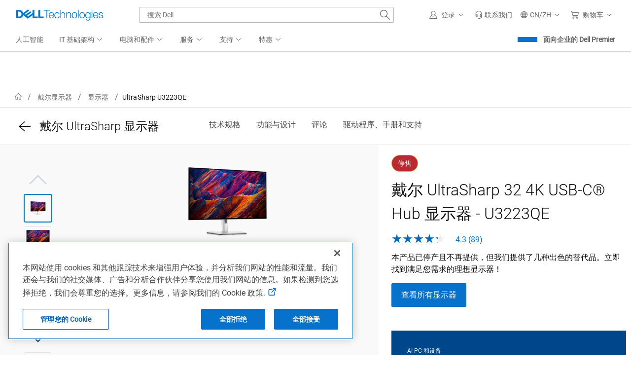

--- FILE ---
content_type: text/html; charset=utf-8
request_url: https://www.dell.com/zh-cn/shop/%E6%88%B4%E5%B0%94-ultrasharp-32-4k-usb-c-hub-%E6%98%BE%E7%A4%BA%E5%99%A8-u3223qe/apd/210-bebo/%E6%98%BE%E7%A4%BA%E5%99%A8
body_size: 115296
content:
<!DOCTYPE html>
<!--[if IE ]> <![endif]-->
<html dir="ltr" lang="zh-CN" class="no-js">
<head>
    <meta charset="utf-8" />
    <meta http-equiv="X-UA-Compatible" content="IE=Edge,chrome=1" />
    <meta name="viewport" content="width=device-width, initial-scale=1.0, viewport-fit=cover" />
    <meta http-equiv="x-dns-prefetch-control" content="on" />
    
    <title>
戴尔 UltraSharp 32 4K USB-C® Hub 显示器 - U3223QE | Dell 中国大陆
</title>
            <meta name="COUNTRY" Content="cn" />
        <meta name="LANGUAGE" Content="zh" />
        <meta name="SEGMENT" Content="bsd" />
        <meta name="CUSTOMERSET" Content="cnbsd1" />
        <meta name="CATALOGID" Content="46001" />
        <meta name="REGION" Content="ap" />
        <meta name="TITLE" Content="戴尔 UltraSharp 32 4K USB-C® Hub 显示器 - U3223QE | Dell 中国大陆" />
        <meta name="DESCRIPTION" Content="在 Dell.com 查看配备智能 4K 网络摄像头并采用 IPS Black 技术的戴尔 UltraSharp 32 英寸 4K USB-C HUB 显示器 (U3223QE)，或查看各种其他戴尔电脑显示器。" />
        <meta name="KEYWORDS" Content="4k 显示器, 戴尔显示器, 32 英寸显示器, 菊花链显示器, 戴尔 ultrasharp 显示器, 可侧转显示器, 可沿枢轴调整显示器, 画旁画显示器, usb-c hub 显示器, 低蓝光显示器, 画中画显示器, 可倾斜显示器, dsc 技术, 自动 kvm 切换 次要关键字" />
        <meta name="contType" Content="snpproductdetails" />
        <meta name="waapplicationname" Content="snp" />
        <meta name="wacontroller" Content="productdetails" />
        <meta name="ProductId" Content="210-BEBO" />
        <meta name="CategoryId" Content="8141" />
        <meta name="snpcategorynum" Content="8141" />
        <meta name="CategoryPath" Content="2999/4009/6481/8141" />
        <meta name="snpsku" Content="210-BEBO" />
        <meta name="applicationname" Content="Browse:Accessories:Product Detail(STP)" />
        <meta property="og:title" Content="戴尔 UltraSharp 32 4K USB-C® Hub 显示器 - U3223QE | Dell 中国大陆" />
        <meta property="og:description" Content="在 Dell.com 查看配备智能 4K 网络摄像头并采用 IPS Black 技术的戴尔 UltraSharp 32 英寸 4K USB-C HUB 显示器 (U3223QE)，或查看各种其他戴尔电脑显示器。" />
        <meta property="og:type" Content="Website" />
        <meta property="og:image" Content="https://i.dell.com/is/image/DellContent/content/dam/ss2/product-images/dell-client-products/peripherals/monitors/u-series/u3223qe/pdp/monitor-u3223qe-pdp-hero-504x350.psd?fmt=jpg&wid=756&hei=525" />
        <meta property="og:url" Content="https://www.dell.com/zh-cn/shop/戴尔-ultrasharp-32-4k-usb-c-hub-显示器-u3223qe/apd/210-bebo/戴尔显示器" />
        <meta property="og:site_name" Content="Dell" />
        <meta name="twitter:title" Content="戴尔 UltraSharp 32 4K USB-C® Hub 显示器 - U3223QE | Dell 中国大陆" />
        <meta name="twitter:description" Content="在 Dell.com 查看配备智能 4K 网络摄像头并采用 IPS Black 技术的戴尔 UltraSharp 32 英寸 4K USB-C HUB 显示器 (U3223QE)，或查看各种其他戴尔电脑显示器。" />
        <meta name="twitter:card" Content="summary" />
        <meta name="twitter:image" Content="https://i.dell.com/is/image/DellContent/content/dam/ss2/product-images/dell-client-products/peripherals/monitors/u-series/u3223qe/pdp/monitor-u3223qe-pdp-hero-504x350.psd?fmt=jpg&wid=756&hei=525" />
        <meta name="twitter:url" Content="https://www.dell.com/zh-cn/shop/戴尔-ultrasharp-32-4k-usb-c-hub-显示器-u3223qe/apd/210-bebo/戴尔显示器" />
        <meta name="twitter:site" Content="@Dell" />
        <meta name="dpacustomerredirecturl" Content="/zh-cn/shop" />
        <meta name="bodyhiding" Content="false" />
        <meta name="LASTMODIFIEDDATE" Content="2025-03-13T02:01:01.7063981+00:00" />
        <meta name="SubClassCode" Content="943" />
        <meta name="PAGENAME" Content="cn|zh|bsd|cnbsd1|stp|snp|snpunifiedproductdetails|210-bebo" />
        <meta name="PathType" Content="SnP_V2" />
        <meta name="GENERATOR" Content="ver:1.0.0.19440, gen @ 01/14/2026 09:53:46 AM (GMT+00:00)" />
        <meta name="info" Content="snpproductdetail ver:1.0.0.19440, gen @ 01/14/2026 09:53:46 AM (GMT+00:00),environment: Production,spd:2025-04-09 19:00:17Z" />
        <meta name="CHANNEL" Content="https://www.dell.com/zh-cn/shop/%E6%88%B4%E5%B0%94-ultrasharp-32-4k-usb-c-hub-%E6%98%BE%E7%A4%BA%E5%99%A8-u3223qe/apd/210-bebo/%E6%98%BE%E7%A4%BA%E5%99%A8" />
        <meta name="SMch" Content="0;172.16.1.17:61004" />
        <meta name="dfsauthstate" Content="cold:no-dpa:no-da" />
        <meta name="s_account" Content="dellglobalonline" />
        <meta name="DeploymentBranchInformation" Content="Deployment Branch: Dell.SnpProductDetail.Common" />
        <meta name="dc" Content="Dell" />
        <meta name="waview" Content="" />
        <meta name="delladvantagelogin" Content="" />
        <meta name="robots" Content="index,follow" />


        <link rel="canonical" href="https://www.dell.com/zh-cn/shop/戴尔-ultrasharp-32-4k-usb-c-hub-显示器-u3223qe/apd/210-bebo/戴尔显示器" />


            <link rel="preconnect" href="//afcs.dellcdn.com" crossorigin="anonymous" />
        <link rel="preconnect" href="//i.dell.com" crossorigin="anonymous" />
        <link rel="preconnect" href="//snpi.dell.com" crossorigin="anonymous" />
        <link rel="preconnect" href="//sm.dell.com" crossorigin="anonymous" />

        <link rel="dns-prefetch" href="//afcs.dellcdn.com" />
        <link rel="dns-prefetch" href="//i.dell.com" />
        <link rel="dns-prefetch" href="//snpi.dell.com" />
        <link rel="dns-prefetch" href="//sm.dell.com" />

    
    <script type="text/javascript">var performancedata={};function performance_polyfill(){!function(e){var r=Date.now?Date.now():+new Date,n=e.performance||{},t=[],a={},o=function(e,r){for(var n=0,a=t.length,o=[];n<a;n++)t[n][e]==r&&o.push(t[n]);return o},i=function(e,r){for(var n,a=t.length;a--;)(n=t[a]).entryType!=e||void 0!==r&&n.name!=r||t.splice(a,1)};n.now||(n.now=n.webkitNow||n.mozNow||n.msNow||function(){return(Date.now?Date.now():+new Date)-r}),n.mark||(n.mark=n.webkitMark||function(e){var r={name:e,entryType:"mark",startTime:n.now(),duration:0};t.push(r),a[e]=r}),n.measure||(n.measure=n.webkitMeasure||function(e,r,n){a[r]&&a[n]&&(r=a[r].startTime,n=a[n].startTime,t.push({name:e,entryType:"measure",startTime:r,duration:n-r}))}),n.getEntriesByType||(n.getEntriesByType=n.webkitGetEntriesByType||function(e){return o("entryType",e)}),n.getEntriesByName||(n.getEntriesByName=n.webkitGetEntriesByName||function(e){return o("name",e)}),n.clearMarks||(n.clearMarks=n.webkitClearMarks||function(e){i("mark",e)}),n.clearMeasures||(n.clearMeasures=n.webkitClearMeasures||function(e){i("measure",e)}),e.performance=n,"function"==typeof define&&(define.amd||define.ajs)&&define("performance",[],(function(){return n})),Dell.perfmetrics.enabled=!0,e.addEventListener("load",(function(){e.dispatchEvent(new CustomEvent("winLoad"))}),!1)}(window)}if((Dell=window.Dell||{}).perfmetrics=Dell.perfmetrics||{},Dell.perfmetrics.measure=function(e,r,n){performance.measure(e,r,n)},Dell.perfmetrics.start=function(e){try{Dell.perfmetrics.enabled&&performance.mark(e+"-start")}catch(e){}},Dell.perfmetrics.end=function(e){try{Dell.perfmetrics.enabled&&(performance.mark(e+"-end"),Dell.perfmetrics.measure(e,e+"-start",e+"-end"))}catch(e){}},"object"==typeof performance&&"function"==typeof performance.mark)Dell.perfmetrics.enabled=!0;else try{performance_polyfill()}catch(e){Dell.perfmetrics.enabled=!1}function perfMetrics(e,r){if(Dell.perfmetrics.enabled&&"string"==typeof e&&"string"==typeof r&&performance&&"function"==typeof performance.mark&&Dell.perfmetrics.hasOwnProperty(e)){var n=r.replace(/[^a-zA-Z0-9 -]|\s/g,"_");Dell.perfmetrics[e](n)}}var Dell=window.Dell||{};Dell.logger=Dell.logger||{},function(e){(function(){"use strict";var r,n=!0,t=[],a=e.console||{};function o(){a.log(arguments);var e="";for(var r in arguments)arguments.hasOwnProperty(r)&&(void 0!==arguments[r].stack?e+=" "+arguments[r].stack:e+=" "+arguments[r]);return e}a.error=a.error||function(){},a.error=(r=a.error.bind(a),function(e){n&&(o(e),t.push({message:e,consoleInvoked:!0})),r(e)}),e.onerror=function(e,r,a,o,i){return n&&t.push({message:e,fileName:r,lineNumber:a,columnNumber:o,errorObj:i}),!1},this.log=function(){a.log(arguments),t.push({message:o.apply(null,arguments),logInvoked:!0})},this.disableLogger=function(){n=!1},this.getLog=function(){return t}}).call(Dell.logger)}(window);</script>
    <script>var dellScriptLoader = (function () {
	"use strict";

	var scriptsArray = [];
	var urlRegex = /^(https:\/\/www\.|https:\/\/|\/\/|\/)?[a-z0-9]+([\-\.]{1}[a-z0-9]+)*\.[a-z]{2,5}(:[0-9]{1,5})?(\/.*)?$/; //exit if not a url or an array

	function scriptsArrayCopy() {
		return JSON.parse(JSON.stringify(scriptsArray));
	}

	//check for valid url
	function isValidUrl(url) {
		return typeof url === "string" && urlRegex.test(url);
	}

	//check for array
	function isValidArray(scripts) {
		return Array.isArray(scripts);
	}

	function load(scripts) {
		if (!(isValidUrl(scripts) || isValidArray(scripts))) {
			return;
		}

		//single url being passed
		if (isValidUrl(scripts)) {
            scriptsArray.push(scripts);
            return;
		}

		//handling of array
		if (isValidArray(scripts)) {
			for (var i = 0; i < scripts.length; ++i) {
				var _script = scripts[i];

				//if array of strings
				if (typeof _script === "string" && isValidUrl(_script)) {
                    scriptsArray.push({ url: _script });
                    continue;
				}

				//if array of objects with url and order
                if (_script.hasOwnProperty("url") && _script.hasOwnProperty("order") && !isNaN(Number(_script.order))) {
					_script.order = Number(_script.order);
					scriptsArray.push(_script);
					continue;
				}

				//if array of objects with only url
                if (_script.hasOwnProperty("url") && isValidUrl(_script.url)) {
                    scriptsArray.push(_script);
                    continue;
				}
			}
		}
	}

	return Object.freeze({
		load: load,
		scriptsArrayCopy: scriptsArrayCopy
	});
})();
</script>
    
    <script type="text/javascript">
    var Dell = window.Dell || {};
    var s_dell = window.s_dell || {};
    Dell.Metrics = Dell.Metrics || {};
    Dell.Metrics.sc = {"categoryid":"8141","categorypath":"","maincategoryid":"","dfsauthstate":"","pcaasimp":"","channel":"","smch":"","s_account":"","visitorapito":0,"bodyhiding":"false","bcvideo":"false","issimilarprodgridavailable":false,"stockstatus":"unavailable","monitorseriesname_pagetitle":"戴尔 UltraSharp 显示器|戴尔 UltraSharp 32 4K USB-C® Hub 显示器 - U3223QE","country":"cn","language":"zh","segment":"bsd","customerset":"cnbsd1","waapplicationname":"snp","applicationname":"Transactional:CSB_Shop_Accessories_ProductDetail","cms":"stp","dc":"Dell","wacontroller":"productdetails","productvariant":"210-bebo","module":"csb_snp_productdetail","pagename":"cn|zh|bsd|cnbsd1|stp|snp|snpunifiedproductdetails|210-bebo","prod":"True","products":"210-bebo","productid":"210-bebo","requestOrigin":"Dell.com"};
    Dell.apiUrl = { UserState: 'https://www.dell.com/csbapi/{0}/masthead/external/usercontext' };
</script>

    
    <script type="text/javascript">if (typeof Dell !== 'undefined' && typeof Dell.perfmetrics !== 'undefined') Dell.perfmetrics.start('adobe-bundle');</script>
    <script type="text/javascript" src="https://www.dell.com/cdn/assets/tnt/adobebundle/shop/bundle_toggle.min.js"></script>
    <script type="text/javascript">if (typeof Dell !== 'undefined' && typeof Dell.perfmetrics !== 'undefined') Dell.perfmetrics.end('adobe-bundle');</script>

    <style type="text/css">
        @-webkit-viewport {
            width: device-width;
        }

        @-moz-viewport {
            width: device-width;
        }

        @-ms-viewport {
            width: device-width;
        }

        @-o-viewport {
            width: device-width;
        }

        @viewport {
            width: device-width;
        }

        .hidden, [hidden] {
            display: none;
        }
    </style>
    
    <link rel="stylesheet" href="https://www.dell.com/cdn/assets/shop/styles/global-fonts.min.e60b64122fd0da6a762b2a8a507abcd7.css" />
    <link rel="stylesheet" href="https://www.dell.com/cdn/assets/shop/styles/global-reboot.min.2bdbf4dadf979fff8f3f94ea0d289efe.css" />
    <link rel="stylesheet" href="https://www.dell.com/cdn/assets/shop/styles/global-smart-modal.min.8b24262db7d0d86a063f41a4f8f3dca4.css" />
    <link rel="stylesheet" href="https://www.dell.com/cdn/assets/shop/styles/global-smart-popover.min.4fb07fb795cb0f62a5cf807a3a8e3951.css" />
    <link rel="stylesheet" href="//www.dell.com/cdn/assets/csb/snpproductdetailux/bundles/1.0.0.19440/css/site.e2e.min.css" />
    <link rel="preload" href="//www.dell.com/cdn/assets/csb/snpproductdetailux/bundles/1.0.0.19440/css/base-light-styles.css" as="style" onload="this.media = 'all';this.onload=null;this.rel='stylesheet'" onerror="this.rel='stylesheet'" />
    <noscript><link rel="stylesheet" href="//www.dell.com/cdn/assets/csb/snpproductdetailux/bundles/1.0.0.19440/css/base-light-styles.css"></noscript>
        <link rel="stylesheet" href="//www.dell.com/cdn/assets/csb/snpproductdetailux/bundles/1.0.0.19440/css/updstyles.css" as="style" />

    
<link rel="preload" href="/tA6kAs-iTcJVwpdTBjhRhK3h/VuONkcSbViGbQbEEOY/VSVqQ0Z-JAw/QBwvPgUG/AXYB" as="script" type="text/javascript" fetchpriority="low"></head>
<body class="">
    <script type="text/javascript">if (typeof Dell !== 'undefined' && typeof Dell.perfmetrics !== 'undefined') Dell.perfmetrics.start('bodyGlobal');</script>
    <svg xmlns="http://www.w3.org/2000/svg" xmlns:xlink="http://www.w3.org/1999/xlink" style="position: absolute; width: 0; height: 0; overflow: hidden;" aria-hidden="true">
        <defs>
            <symbol id="dds__icon--home" viewbox="0 0 32 32">
                <title>dds__icon--home</title>
                <path d="M32 17.88l-16-17.14-16 17.14 1.48 1.4 1.84-2v14h9.72v-11.28h6v11.32h9.7v-14l1.86 2 1.5-1.4zM26.62 29.22h-5.64v-11.22h-10v11.32h-5.62v-14l10.64-11.6 10.62 11.38v14.12z" />
            </symbol>
            <symbol id="dds__icon--chevron-left" viewbox="0 0 32 32">
                <title>dds__icon--chevron-left</title>
                <path d="M24.76 1.52l-1.52-1.52-16 16 16 16 1.52-1.52-14.48-14.48z" />
            </symbol>
            <symbol id="dds__icon--brand-alienware" viewbox="0 0 32 32">
                <title>dds__icon--brand-alienware</title>
                <path d="M27.1 12.6c-0.12-0.92-0.2-1.74-0.32-2.64s-0.42-1.74-0.62-2.56c-0.174-0.489-0.349-0.891-0.548-1.28l0.028 0.060c-0.2-0.42-0.4-0.82-0.62-1.24-0.262-0.425-0.525-0.79-0.813-1.136l0.013 0.016c-0.297-0.336-0.604-0.643-0.929-0.93l-0.011-0.010c-0.629-0.583-1.338-1.095-2.105-1.513l-0.055-0.027c-0.711-0.361-1.558-0.707-2.436-0.986l-0.124-0.034c-0.764-0.189-1.644-0.304-2.549-0.32l-0.011-0c-0.973 0.001-1.917 0.118-2.822 0.337l0.082-0.017c-0.924 0.22-1.737 0.543-2.488 0.965l0.048-0.025c-0.771 0.448-1.43 0.986-1.993 1.613l-0.007 0.007c-0.32 0.32-0.6 0.62-0.94 1.020s-0.52 0.62-0.8 1.020c-0.198 0.348-0.374 0.752-0.508 1.175l-0.012 0.045c-0.22 0.42-0.34 0.82-0.54 1.22-0.312 0.771-0.538 1.665-0.636 2.597l-0.004 0.043c-0.2 0.94-0.2 1.76-0.32 2.66-0.12 0.788-0.192 1.702-0.2 2.632l-0 0.008c0.017 0.955 0.089 1.876 0.214 2.78l-0.014-0.12c0.12 0.4 0.2 0.94 0.32 1.22 0.089 0.504 0.227 0.954 0.415 1.378l-0.015-0.038c0.706 1.756 1.566 3.273 2.598 4.653l-0.038-0.053c0.52 0.72 0.94 1.42 1.54 2.24 0.516 0.746 1.055 1.399 1.643 2.003l-0.003-0.003 0.94 0.94c0.32 0.32 0.72 0.52 1 0.8 0.357 0.247 0.767 0.457 1.204 0.609l0.036 0.011c0.169 0.114 0.375 0.187 0.597 0.2l0.003 0c0.2 0 0.52 0.12 0.62 0.12s0.52 0 0.6-0.12c0.232-0.033 0.441-0.103 0.63-0.205l-0.010 0.005 1.22-0.62c0.39-0.226 0.726-0.492 1.018-0.798l0.002-0.002 0.94-0.94c0.52-0.6 1.12-1.34 1.62-2s1.020-1.42 1.54-2.24c0.889-1.336 1.731-2.873 2.442-4.481l0.078-0.199c0.17-0.349 0.314-0.756 0.412-1.18l0.008-0.040c0.12-0.319 0.244-0.727 0.344-1.143l0.016-0.077c0.132-0.671 0.208-1.443 0.208-2.232 0-0.151-0.003-0.301-0.008-0.45l0.001 0.022c0.108-0.533 0.17-1.145 0.17-1.772 0-0.341-0.018-0.677-0.054-1.009l0.004 0.041zM6.42 16.16s4.92 1.14 8.1 7.84c0-0.16-8.52-0.28-8.1-7.84zM17.58 23.84c1.414-3.647 4.299-6.454 7.908-7.732l0.092-0.028c0.42 7.66-8 7.76-8 7.76z" />
            </symbol>
            <symbol id="dds__icon--puzzle" viewbox="0 0 32 32">
                <title>dds__icon--puzzle</title>
                <path d="M28 16.5s0-0.12 0-0.2c0.1-0.311 0.159-0.668 0.16-1.039v-0.001c0-0.005 0-0.012 0-0.018 0-0.938-0.349-1.794-0.924-2.446l0.003 0.004c-0.697-0.851-1.744-1.392-2.919-1.4h-0.001c-0.036-0.001-0.078-0.002-0.12-0.002-2.137 0-3.87 1.727-3.88 3.861v0.001c0 0 0 0.001 0 0.001 0 0.445 0.081 0.871 0.228 1.264l-0.008-0.025h-3.080v2.1h6v-1.78c-0.6-0.277-1.010-0.87-1.020-1.559v-0.001c0.011-0.974 0.804-1.76 1.78-1.76 0 0 0 0 0 0v0c0.002 0 0.003 0 0.005 0 0.542 0 1.025 0.257 1.332 0.656l0.003 0.004c0.246 0.29 0.396 0.667 0.4 1.079v0.001c0 0.12 0 0.2 0 0.3-0.064 0.37-0.235 0.691-0.48 0.94l0-0c-0.135 0.132-0.294 0.24-0.47 0.316l-0.010 0.004v1.8h4.84v11.4h-12.38v2h14.54v-15.5zM15.74 28h0.26c0.33 0.102 0.709 0.161 1.102 0.161 0.946 0 1.813-0.34 2.484-0.905l-0.006 0.005c0.856-0.684 1.4-1.727 1.4-2.898 0-0.001 0-0.001 0-0.002v0c-0.022-2.126-1.751-3.841-3.88-3.841-0.035 0-0.070 0-0.105 0.001l0.005-0c-0.455 0.009-0.887 0.096-1.286 0.249l0.026-0.009v-3.080h-2.14v6h1.82c0.279-0.595 0.873-1 1.562-1 0.006 0 0.013 0 0.019 0h-0.001c0.006-0 0.013-0 0.020-0 0.965 0 1.749 0.777 1.76 1.739v0.001c-0.005 0.537-0.261 1.013-0.656 1.317l-0.004 0.003c-0.304 0.245-0.694 0.396-1.119 0.4h-0.301c-0.368-0.057-0.69-0.222-0.941-0.461l0.001 0.001c-0.133-0.138-0.246-0.296-0.335-0.469l-0.005-0.011h-1.82v4.8h-11.46v-12.32h-2.14v14.32h15.74v-4zM4 15.56s0 0.12 0 0.18c-0.091 0.312-0.143 0.67-0.143 1.040 0 2.119 1.707 3.839 3.821 3.86h0.002c0.042 0.002 0.091 0.003 0.14 0.003 2.126 0 3.85-1.718 3.86-3.842v-0.001c0-0 0-0.001 0-0.001 0-0.445-0.081-0.871-0.228-1.264l0.008 0.025h3.080v-2h-6v1.78c0.603 0.273 1.015 0.868 1.020 1.559v0.001c-0.011 0.963-0.795 1.74-1.76 1.74-0.007 0-0.014-0-0.021-0h0.001c-0.002 0-0.003 0-0.005 0-0.542 0-1.025-0.257-1.332-0.656l-0.003-0.004c-0.273-0.309-0.44-0.717-0.44-1.165 0-0.012 0-0.025 0-0.037l-0 0.002c0-0.1 0-0.18 0-0.28 0.064-0.37 0.235-0.691 0.48-0.94l-0 0c0.135-0.132 0.294-0.24 0.47-0.316l0.010-0.004v-1.8h-4.82v-11.28h12.4v-2.16h-14.54v15.56zM16.26 4h-0.26c-0.33-0.102-0.709-0.161-1.102-0.161-0.946 0-1.813 0.34-2.484 0.905l0.006-0.005c-0.856 0.684-1.4 1.727-1.4 2.898 0 0.001 0 0.001 0 0.002v-0c0.010 2.135 1.743 3.862 3.88 3.862 0.042 0 0.084-0.001 0.126-0.002l-0.006 0c0.455-0.009 0.887-0.096 1.286-0.249l-0.026 0.009v3.060h2.12v-6h-1.8c-0.296 0.597-0.901 1-1.6 1v0c-0.006 0-0.013 0-0.020 0-0.965 0-1.749-0.777-1.76-1.739v-0.001c0.041-0.548 0.339-1.019 0.773-1.296l0.007-0.004c0.304-0.245 0.694-0.396 1.119-0.4h0.001c0.045-0.005 0.097-0.007 0.15-0.007s0.105 0.003 0.157 0.008l-0.007-0c0.368 0.057 0.69 0.222 0.941 0.461l-0.001-0.001c0.133 0.138 0.246 0.296 0.335 0.469l0.005 0.011h1.8v-4.72h11.46v12.22h2.040v-14.32h-15.74z" />
            </symbol>
        </defs>
    </svg>
	<svg aria-hidden="true" style="position: absolute; width: 0; height: 0; overflow: hidden;" version="1.1" xmlns="http://www.w3.org/2000/svg" xmlns:xlink="http://www.w3.org/1999/xlink">
		<defs>						
			<linearGradient id="ai-prompt-gradient" x1="0%" y1="0%" x2="100%" y2="0%">
                <stop offset="0%" style="stop-color:#0063b8; stop-opacity:1" />
                <stop offset="38%" style="stop-color:#7f234f; stop-opacity:1" />
                <stop offset="100%" style="stop-color:#49155c; stop-opacity:1" />
			</linearGradient>
			<symbol id="dds__icon--sparkles" viewBox="0 0 32 32">
				<title>dds__icon--sparkles</title>
				<path d="m16 6.626-2.734 6.64L6.626 16l6.64 2.734L16 25.374l2.734-6.64L25.374 16l-6.64-2.734L16 6.626Zm-4.266 5.108 3.341-8.115h1.85l3.34 8.115 8.116 3.341v1.85l-8.115 3.341-3.341 8.115h-1.85l-3.341-8.115-8.115-3.341v-1.85l8.115-3.341ZM24 6V4h2v2h2v2h-2v2h-2V8h-2V6h2ZM6 24v-2h2v2h2v2H8v2H6v-2H4v-2h2Z" />
			</symbol>
			<symbol id="dds__icon--conversation" viewBox="0 0 32 32">
				<title>dds__icon--conversation</title><path d="M11.5 2.24v4.88h2.14v-2.74h16.22v10.84h-3.68v3.020l-3.54-2.92v2.68l5.68 4.66v-5.3h3.68v-15.12zM11.5 9.26h-11.5v15.12h3.7v5.38l6.54-5.38h10.26v-15.12zM18.36 11.38v10.86h-8.88l-3.66 3v-3h-3.68v-10.86zM10.2 15.72c-0.607 0-1.1 0.493-1.1 1.1s0.492 1.1 1.1 1.1c0.607 0 1.1-0.492 1.1-1.1v0c0-0.608-0.492-1.1-1.1-1.1v0zM13.66 17.36c0.184 0.331 0.531 0.551 0.93 0.551s0.746-0.22 0.927-0.546l0.003-0.005c0.106-0.151 0.172-0.337 0.18-0.538l0-0.002c0-0.608-0.492-1.1-1.1-1.1s-1.1 0.493-1.1 1.1v0c0.001 0.201 0.060 0.387 0.162 0.544l-0.002-0.004zM6.36 15.82c-0.069-0.014-0.149-0.023-0.23-0.023s-0.161 0.008-0.238 0.024l0.008-0.001c-0.027-0.002-0.058-0.004-0.089-0.004-0.607 0-1.1 0.493-1.1 1.1s0.492 1.1 1.1 1.1c0.067 0 0.132-0.006 0.196-0.017l-0.007 0.001c0.005 0 0.010 0 0.016 0 0.164 0 0.317-0.045 0.448-0.122l-0.004 0.002c0.378-0.172 0.637-0.545 0.64-0.98v-0c0-0 0-0.001 0-0.001 0-0.441-0.259-0.821-0.633-0.996l-0.007-0.003z" />
			</symbol>						
		</defs>
	</svg>
    <!--wmm:ignore-->
    <style nonce="">@charset "UTF-8";.UMH .mh-cart.empty .icon:before{display:none}.UMH .mh-cart .icon:before{content:attr(mh-bubble-count)}@media only screen and (min-width:0){.UMH .mh-cart .icon{display:block}.UMH .mh-cart .icon:before{right:-3px;top:-2px}}.UMH .mh-cart-dropdown{border-bottom:1px solid #f9f9f9;box-sizing:border-box;z-index:100}.UMH .mh-cart-dropdown .dropdown-title{padding:16px 16px 0}.UMH .mh-cart-dropdown a{display:block;text-decoration:none}.UMH .mh-cart-empty{display:none}.UMH .mh-cart.empty .mh-cart-empty{display:block}.UMH .mh-cart.empty .mh-cart-loaded{display:none}.UMH .mh-cart-empty-label{border-bottom:1px solid #c8c9c7;padding-bottom:80px}.UMH .mh-cart-content .mh-ct-dd-cartInfo{color:#636363;line-height:20px}.UMH .mh-cart-content .mh-ct-dd-cartInfo>span{padding:0 16px}.UMH .mh-cart-content ul{list-style-type:none;margin:0;padding:0}.UMH .mh-cart-content a{color:#444}.UMH .mh-cart-list-item{padding:0 16px}.UMH .mh-cart-list-item a{border-bottom:1px solid #c8c9c7;color:#0e0e0e;line-height:20px;outline-width:0}.UMH .mh-cart-list-item .mh-ct-hp-subtotal-wrap .mh-cart-category-label{color:#0e0e0e;font-size:.875em}.UMH .mh-cart-list-item .mh-ct-hp-subtotal-wrap .mh-cart-subtotal{color:#0e0e0e}.UMH .mh-cart-list-item:last-child{align-items:center;display:flex;padding:0}.UMH .mh-cart-list-item:last-child a{border-bottom:none;color:#636363;width:100%}.UMH.user-is-tabbing .mh-cart-list-item a:focus{outline:1px solid #00468b}.UMH .mh-cart-subtotal{display:flex;justify-content:space-between}.UMH .mh-cart-category-label{font-size:.875em;line-height:20px}.UMH .mh-cart-category-label .mh-saved-carts-count{display:inline-block;margin-left:4px}.UMH .mh-saved-subtotal-label{font-size:.75em;line-height:20px}.UMH .mh-saved-subtotal-price{font-size:.75em;font-weight:700;text-align:right}@media only screen and (min-width:0){.UMH .mh-cart-dropdown{width:auto}.UMH .mh-cart-dropdown .mh-close{padding:16px}.UMH .mh-cart-dropdown h2.dropdown-title{display:none}.UMH .mh-cart-list-item a{padding:14px 0}.UMH .mh-cart-list-item:last-child a{padding:12px 16px}}@media only screen and (min-width:1024px){.UMH .mh-cart-dropdown{height:auto;width:256px}.UMH .mh-cart-dropdown h2.dropdown-title{display:block}.mh-cart-list-item a{padding:10px 0}.mh-cart-list-item:hover{background-color:#f0f0f0}.mh-cart-list-item:last-child a{padding:18px 16px}}.UMH .mh-close{display:flex;justify-content:flex-end}.UMH .mh-close a{display:inline-flex;height:15px;line-height:15px}.UMH .mh-close svg{height:15px;width:15px}@media only screen and (min-width:1024px){.UMH .mh-close{display:none}}.UMH .mh-contact{display:none}.UMH .mh-contact label{fill:#636363;color:#636363}.UMH .mh-contact>button>span:before{margin-right:6px}.UMH .mh-contact-nav>button>span:before{margin-right:9px}.UMH .menu-list-item>.mh-contact-btn,.UMH .mh-contact-icon .mh-flyout-wrapper>.mh-contact-btn{height:56px}.UMH .menu-list-item>.mh-contact-btn>span:before,.UMH .mh-contact-icon .mh-flyout-wrapper>.mh-contact-btn>span:before{background-image:url("data:image/svg+xml;charset=utf-8,%3Csvg width='16' height='16' viewBox='0 0 32 32' fill='none' xmlns='http://www.w3.org/2000/svg'%3E%3Cpath d='M16 0c-.138-.006-.3-.009-.463-.009-6.602 0-11.974 5.271-12.136 11.834v8.755h1.54v.34a4.26 4.26 0 0 0 4.26 4.26h2V14h-2a4.26 4.26 0 0 0-3.649 2.1l-.011.02v-4.28c.161-5.397 4.575-9.711 9.996-9.711.163 0 .326.004.487.012l-.023-.001c.168-.01.363-.016.561-.016 5.391 0 9.769 4.335 9.839 9.709v4.287A4.267 4.267 0 0 0 22.805 14h-2.004v11.18h2a4.26 4.26 0 0 0 3.649-2.1l.011-.02v3.42l-6.46 3.38h-2.94V28h-2.12v4h5.62l8-4.24v-16C28.434 5.231 23.111-.013 16.563-.013c-.198 0-.394.005-.59.014L16.001 0zM7.08 18.26v-.003a2.12 2.12 0 0 1 1.994-2.116h.006v6.9a2.121 2.121 0 0 1-2-2.117v-.004zm17.84 2.66v.003a2.12 2.12 0 0 1-1.994 2.116h-.006v-6.9c1.118.065 2 .988 2 2.117v.004z' fill='%23636363'/%3E%3C/svg%3E");background-position:50%;background-repeat:no-repeat;background-size:16px 16px;content:"";display:inline-block;height:16px;margin-right:4px;padding:4px;width:16px}@media only screen and (min-width:0){.UMH .mh-contact-icon.mh-contact-btn{height:auto!important}.UMH .mh-contact-icon.mh-contact-btn>span{align-items:center;display:flex}.UMH .mh-contact-icon.mh-contact-btn>span:before{margin-right:12px;position:relative}}@media only screen and (min-width:1024px){.UMH .mh-contact{display:block}}.UMH .flyoutOverlay{background:#000;content:"";cursor:pointer;display:none;height:calc(100vh - 58px);left:0;opacity:.5;position:fixed;width:100%;z-index:1000}.UMH .mh-utility-dwell-path{background-color:transparent;clip-path:polygon(100% 0,0 100%,100% 100%);display:none;left:-99%;position:absolute;top:0}.UMH .mh-utility-dwell-path:after,.UMH .mh-utility-dwell-path:before{display:none!important}.UMH .mh-flyout-wrapper{position:relative}.UMH .mh-flyout-wrapper>a[aria-expanded=true]{background:#f5f6f7}.UMH .mh-flyout-link{align-items:center;background-color:transparent;border:none;display:block;justify-content:center;padding:0;position:relative;text-decoration:none}.UMH .mh-flyout-link .icon{background:0 0;display:flex;position:relative}.UMH .mh-flyout-link .icon:before{background-color:#0672cb;border-radius:50%;color:#fff;display:block;font-size:.5em;font-weight:500;height:12px;line-height:12px;position:absolute;text-align:center;width:12px}.UMH .mh-flyout-link .label{font-size:.875em;padding:0}.UMH .mh-flyout-link:focus{outline-width:0}.UMH .mh-flyout-link~.flyout{background:#fff;border-radius:2px;box-shadow:0 4px 16px rgba(0,43,85,.12);box-sizing:border-box;height:auto;right:-1px;text-align:left;z-index:1001}.UMH .mh-flyout-link>span{align-items:center;cursor:pointer;height:100%;justify-content:center;width:100%}.UMH .mh-flyout-link>span:after{content:"";height:12px;top:40%;transition:transform .2s linear;width:12px}#mh-unified-footer.user-is-tabbing .mh-flyout-link:focus,.UMH.user-is-tabbing .mh-flyout-link:focus{box-shadow:0 0 0 1px #00468b}@media only screen and (min-width:0){.UMH .mh-top .right-column .mh-flyout-link:hover{border-bottom:2px solid #636363}.UMH .mh-flyout-link{height:58px;position:static;width:48px}.UMH .mh-flyout-link .icon svg{height:24px;width:24px}.UMH .mh-flyout-link>span{display:block;padding:17px 12px}.UMH .mh-flyout-link>span .label,.UMH .mh-flyout-link>span:after{display:none}.UMH .mh-flyout-link>span>span:not(.label){margin-right:0}.UMH .mh-flyout-link~.flyout{bottom:0;max-width:320px;overflow-x:hidden;overflow-y:auto;position:fixed;right:0;top:58px;transform:translateX(110%);transition:transform .3s ease-out;width:320px;will-change:transform}.UMH .mh-flyout-link:hover .UMH .mh-flyout-link~.flyout.hide{background:0 0}.UMH .mh-flyout-link:hover .UMH .mh-flyout-link~.flyout.hide>*{transform:translateX(0)}.UMH .mh-flyout-link.show~.flyoutOverlay,.UMH .mh-flyout-link[aria-expanded=true]~.flyoutOverlay{display:block}.UMH .mh-flyout-link.show~.flyout,.UMH .mh-flyout-link[aria-expanded=true]~.flyout{transform:translateX(0)}}@media only screen and (min-width:1024px){.UMH .mh-top .right-column .mh-flyout-link:hover{border-bottom:0}.UMH .mh-bottom .flyoutOverlay{position:absolute;top:var(--overlayTop)}.UMH .mh-bottom .utilityTop{top:58px}.UMH .mh-flyout-wrapper .mh-flyout-link{height:56px;padding:0 8px;width:auto}.UMH .mh-flyout-wrapper .mh-flyout-link .icon:before{right:-4px!important;top:-4px!important}.UMH .mh-flyout-wrapper .mh-flyout-link svg{height:16px;width:16px}.UMH .mh-flyout-wrapper .mh-flyout-link~.flyout{display:none;transition:none}.UMH .mh-flyout-wrapper .mh-flyout-link>span{display:flex;padding:0}.UMH .mh-flyout-wrapper .mh-flyout-link>span .label,.UMH .mh-flyout-wrapper .mh-flyout-link>span:after{display:block}.UMH .mh-flyout-wrapper .mh-flyout-link>span>span:not(.label){margin-right:8px}.UMH .mh-flyout-wrapper .mh-flyout-link[aria-expanded=true]~.flyoutOverlay{display:none}.UMH .mh-flyout-wrapper .mh-flyout-link[aria-expanded=true] span:after{transform:rotate(-180deg)}.UMH .mh-flyout-wrapper .mh-flyout-link[aria-expanded=true]~.flyout{border:1px solid #f9f9f9;bottom:auto;display:block;font-size:1em;height:auto;margin-top:0;max-width:none;min-height:50px;overflow-y:visible;position:absolute;top:auto;width:auto}}header#unified-masthead{font-size:16px!important}.UMH{background-color:#fff;border-bottom:2px solid #d2d2d2;display:flex;flex-direction:column;font-display:swap;font-family:Roboto,'Microsoft Yahei', '微软雅黑', 'Hiragino Sans GB', 'STHeiti', '华文黑体', 'STXihei', '华文细黑', 'SimHei', '黑体',Arial,Helvetica,sans-serif;position:relative;width:100%;z-index:1000}.UMH,.UMH *,.UMH :after,.UMH :before{box-sizing:border-box}.UMH .mh-top{height:56px;justify-content:space-between;position:relative}.UMH .mh-top,.UMH .mh-top .left-column,.UMH .mh-top .right-column{align-items:center;display:flex}.UMH .mh-top .left-column{flex:1}.UMH .mh-top .left-column .mh-mobile-nav-toggle{-webkit-tap-highlight-color:transparent;align-items:center;background-color:transparent;border-radius:0;border-width:0;cursor:pointer;display:flex;justify-content:center;padding:18px 14px}.UMH .mh-top .left-column .mh-mobile-nav-toggle.mh-nav-open,.UMH .mh-top .left-column .mh-mobile-nav-toggle.open,.UMH .mh-top .left-column .mh-mobile-nav-toggle:hover{background:#f0f0f0;border-bottom:2px solid #636363}.UMH .mh-top .left-column .mh-mobile-nav-toggle:hover{margin-bottom:-2px}.UMH .mh-top .left-column .mh-mobile-nav-toggle.open:hover{margin-bottom:0}.UMH .mh-top .left-column .mh-mobile-nav-toggle .mh-nav-menu-icon{border:none;cursor:pointer;display:flex;height:20px;position:relative;transform:rotate(0);transition:transform .5s ease-in-out;width:20px;will-change:transform}.UMH .mh-top .left-column .mh-mobile-nav-toggle .mh-nav-menu-icon span{background:#636363;border-radius:2px;display:block;height:2px;left:0;opacity:1;position:absolute;transform:rotate(0);transition:transform .25s ease-in-out;width:100%}.UMH .mh-top .left-column .mh-mobile-nav-toggle .mh-nav-menu-icon span:first-child{top:0}.UMH .mh-top .left-column .mh-mobile-nav-toggle .mh-nav-menu-icon span:nth-child(2),.UMH .mh-top .left-column .mh-mobile-nav-toggle .mh-nav-menu-icon span:nth-child(3){top:8px}.UMH .mh-top .left-column .mh-mobile-nav-toggle .mh-nav-menu-icon span:nth-child(4){top:16px}.UMH .mh-top .left-column .mh-mobile-nav-toggle.open .mh-nav-menu-icon span:first-child{left:50%;top:10px;width:0}.UMH .mh-top .left-column .mh-mobile-nav-toggle.open .mh-nav-menu-icon span:nth-child(2){left:-12.5%;transform:rotate(45deg);width:125%}.UMH .mh-top .left-column .mh-mobile-nav-toggle.open .mh-nav-menu-icon span:nth-child(3){left:-12.5%;transform:rotate(-45deg);width:125%}.UMH .mh-top .left-column .mh-mobile-nav-toggle.open .mh-nav-menu-icon span:nth-child(4){left:50%;top:10px;width:0}.UMH .mh-top .left-column .mh-header-wrapper{display:flex;flex:1}.UMH .mh-top .left-column .mh-logo a{display:flex;padding:8px}.UMH .mh-top .left-column .mh-logo a:focus{outline:1px solid #00468b}.UMH .mh-top .left-column .mh-logo a.dellLogoWrapper svg{fill:#0477cf}.UMH .mh-top .center-column{justify-content:space-evenly;position:absolute;top:calc(100% + 8px);width:100%}.UMH .mh-top .right-column{display:flex}.UMH .mh-top .right-column .country-selector,.UMH .mh-top .right-column .language-switcher-compact-model{display:none}.UMH .mh-top .dropdown-title{color:#636363;font-size:1em;font-weight:700;line-height:24px;margin:0 0 16px}.UMH>*{font-display:swap;font-family:Roboto,'Microsoft Yahei', '微软雅黑', 'Hiragino Sans GB', 'STHeiti', '华文黑体', 'STXihei', '华文细黑', 'SimHei', '黑体',Arial,Helvetica,sans-serif}.UMH .mh-overlay-background{background-color:rgba(0,0,0,.7);display:none;height:100%;position:absolute;width:100%;z-index:999}.UMH .mh-overlay-background.show{display:block}.UMH .skip-nav-link{align-items:center;background:#0063b8;border-radius:2px;color:#fff;display:flex;flex:none;font-size:1em;font-weight:500;justify-content:center;line-height:24px;margin:10px 0 0 10px;opacity:0;padding:12px 16px;position:absolute;text-decoration:none;transform:translateY(-150%);z-index:1000}.UMH .skip-nav-link:focus{border:2px solid #fff;opacity:1;outline:1px solid #00468b;outline-offset:0;transform:translateY(0)}.mh-ele-fixed-pos{position:fixed!important;top:0}@media only screen and (min-width:0){.UMH{padding-top:0}.UMH .mh-top{height:58px}.UMH .mh-top .left-column .mh-mobile-nav-toggle{margin-left:4px}.UMH .mh-top .left-column .mh-logo{padding:0}.UMH .mh-top .left-column .mh-logo a.delltechLogoWrapper{padding:20px 12px}.UMH .mh-top .left-column .mh-logo a{padding:9px 12px}.UMH .mh-bottom.non-commerce{height:0}.UMH .mh-bottom{height:68px}.UMH .right-column{margin-right:4px}.UMH[data-state=mobile-expanded]{position:fixed;top:0}.UMH[data-state=mobile-expanded] .mh-search{z-index:-1}.UMH[data-state=mobile-expanded] .mh-bottom>.flyoutOverlay{display:block}.UMH[data-state=mobile-expanded] .mh-nav{transform:translateX(0)}.UMH[data-state=mobile-expanded] .mh-nav .divider{padding:16px}.UMH[data-state=mobile-expanded] .mh-nav nav>ul{position:fixed}.UMH[data-state=mobile-expanded] .mh-nav .divider:before{border-bottom:1px solid #c8c9c7;content:"";display:block;width:100%}.UMH[data-state=mobile-expanded] .mh-nav .mob-country-selector{display:flex!important}.UMH[data-state=mobile-expanded] .mh-nav .mob-country-selector .country-selector{display:flex}.UMH[data-state=mobile-expanded] .mh-nav .mob-country-selector .flyout{display:none}}@media only screen and (min-width:768px){.UMH .mh-top .left-column .mh-logo a.delltechLogoWrapper{padding:16px 12px 18px}.UMH .mh-top .left-column .mh-logo a.delltechLogoWrapper svg.dellTechLogo{enable-background:new 0 0 1017 132;height:23px;width:182px}.UMH .mh-top .left-column .mh-logo a.delltechLogoWrapper svg.dellTechLogo path{fill:#0076ce}.UMH .mh-bottom{height:0;width:100%}}@media only screen and (min-width:1024px){.UMH{padding-top:2px}.UMH .mh-top{height:auto;margin:0 24px}.UMH .mh-top .left-column .mh-logo{padding:0}.UMH .mh-top .left-column .mh-logo a.delltechLogoWrapper{align-items:center;height:56px;padding:0 6px}.UMH .mh-top .left-column .mh-logo a.delltechLogoWrapper svg.dellTechLogo{height:23px;padding:0;width:182px}.UMH .mh-top .left-column .mh-mobile-nav-toggle{display:none}.UMH .mh-top .right-column{justify-content:flex-end;margin-right:0}.UMH .mh-top .right-column .label{color:#636363;font-size:.875em;font-weight:400;line-height:20px;margin-bottom:0;padding:0;text-transform:none}.UMH .mh-top .right-column .mh-label{color:#636363;font-size:1em;font-weight:400;line-height:20px;text-transform:none}.UMH .mh-top .right-column .mh-flyout-link:hover .label{color:#0e0e0e}.UMH .mh-top .right-column .mh-flyout-link .icon{height:16px;width:16px}.UMH .mh-top .right-column .mh-contact-dropdown .mh-contact-list-item .mh-contact-flyout-icon{padding-right:0}.UMH .mh-top .right-column .mh-contact-dropdown .mh-contact-list-item .label{display:inline-block;font-size:.875em;margin-left:14px}.UMH .mh-top .right-column .country-selector,.UMH .mh-top .right-column .language-switcher-compact-model{display:block}.UMH .mh-bottom{display:block;height:auto;max-height:70px}.UMH .mh-bottom.non-commerce{height:46px}}.mh-nav .mh-menu-chevron.left{background-position:50%;height:20px;margin-right:6px;transform:rotate(180deg);width:20px}.mh-nav nav .child-nav>button:after{content:"";display:block;padding:15px;position:absolute;right:0}.mh-nav nav a,.mh-nav nav button{word-wrap:break-word;color:#636363;display:flex;font-size:1em;justify-content:flex-start;text-decoration:none}.mh-nav nav button{background-color:transparent;border:0;cursor:pointer;padding:0;text-align:left}.mh-nav nav ul{list-style-type:none;margin:0;padding:0}.mh-nav nav li{-webkit-tap-highlight-color:transparent;cursor:pointer;font-weight:400}.mh-nav nav li a:focus,.mh-nav nav li button:focus{outline:1px solid #00468b}.mh-nav nav ul.sub-nav{background-color:#fff;top:46px;z-index:1001}.mh-nav nav ul.sub-nav li>ul.sub-nav{background-color:#f0f0f0}.mh-nav nav ul.sub-nav li>ul.sub-nav li>ul.sub-nav{background-color:#e0e1e2}.mh-nav nav ul.sub-nav .mh-hide-mob-links{display:none}.mh-nav .deals-menu>button.mh-hide{display:block!important}.mh-nav .mh-top-nav{display:flex;justify-content:space-between;width:100%}@media only screen and (min-width:0){.mh-nav{background-color:#fff;box-shadow:0 3px 8px rgba(0,43,85,.12);height:calc(100% - 58px);position:fixed;transform:translateX(-110%);transition:transform .3s ease-out;width:320px;will-change:transform;z-index:1001}.mh-nav,.mh-nav nav,.mh-nav nav>ul{overflow-x:hidden}.mh-nav nav>ul{height:100%;overflow-y:auto;padding-top:48px;width:320px}.mh-nav nav>ul>li:hover{background:#f5f6f7}.mh-nav nav>ul>li.divider:hover{background:0 0}.mh-nav nav>ul>li>a>span{word-wrap:break-word;padding-right:20px}.mh-nav nav>ul>li[aria-expanded=true]>.sub-nav,.mh-nav nav>ul>li[aria-expanded=true]>.sub-nav>li{pointer-events:auto}.mh-nav nav>ul>li[aria-expanded=true]>.sub-nav>li:hover{background:#f0f0f0}.mh-nav nav>ul>li[aria-expanded=true]>.sub-nav>li:not(.child-nav) a,.mh-nav nav>ul>li[aria-expanded=true]>.sub-nav>li[aria-expanded=true]>.sub-nav,.mh-nav nav>ul>li[aria-expanded=true]>.sub-nav>li[aria-expanded=true]>.sub-nav>li{pointer-events:auto}.mh-nav nav>ul>li[aria-expanded=true]>.sub-nav>li[aria-expanded=true]>.sub-nav>li:hover{background:#e0e1e2}.mh-nav nav>ul>li[aria-expanded=true]>.sub-nav>li[aria-expanded=true]>.sub-nav>li:not(.child-nav) a,.mh-nav nav>ul>li[aria-expanded=true]>.sub-nav>li[aria-expanded=true]>.sub-nav>li[aria-expanded=true]>.sub-nav,.mh-nav nav>ul>li[aria-expanded=true]>.sub-nav>li[aria-expanded=true]>.sub-nav>li[aria-expanded=true]>.sub-nav>li,.mh-nav nav>ul>li[aria-expanded=true]>.sub-nav>li[aria-expanded=true]>.sub-nav>li[aria-expanded=true]>.sub-nav>li a{pointer-events:auto}.mh-nav nav>ul>li>.sub-nav,.mh-nav nav>ul>li>.sub-nav>li{pointer-events:none}.mh-nav nav>ul>li>.sub-nav>li a{word-wrap:break-word;padding-right:20px;pointer-events:none}.mh-nav nav>ul>li>.sub-nav>li a.dell-chat-link-setup{padding-right:0}.mh-nav nav>ul>li>.sub-nav>li a,.mh-nav nav>ul>li>.sub-nav>li li,.mh-nav nav>ul>li>.sub-nav>li ul{pointer-events:none}.mh-nav nav>ul>li>.sub-nav>li[aria-expanded=true]>.sub-nav-wrapper>.sub-nav,.mh-nav nav>ul>li>.sub-nav>li[aria-expanded=true]>.sub-nav-wrapper>.sub-nav a{pointer-events:auto}.mh-nav nav a,.mh-nav nav button{font-size:1em}.mh-nav nav .menu-list-item .nav-title{color:#0e0e0e;font-weight:600}.mh-nav nav ul{display:block;flex-direction:column}.mh-nav nav ul li{align-items:center;display:block;padding:13px 16px}.mh-nav nav ul li[aria-expanded=true] .country-list-container>li[aria-expanded=true]>.sub-nav-wrapper>.sub-nav,.mh-nav nav ul li[aria-expanded=true]>.sub-nav{display:flex!important;transform:translateZ(0);transition:transform .3s ease-out,visibility .1s ease-out;visibility:visible}.mh-nav nav ul li .chevron-csel-mob{float:right;transform:scale(1.89) rotate(-90deg)}.mh-nav nav ul li.mh-back-list-item{display:flex}.mh-nav nav ul li.mh-back-list-item .mh-back-button{align-items:center;background:0 0;border:none;display:inline-flex;justify-content:flex-start;width:100%}.mh-nav nav ul li ul.sub-nav{height:100%;left:0;overflow-x:hidden;overflow-y:auto;position:fixed;top:0;transform:translate3d(100%,0,0);transition:transform .3s ease-out,visibility .4s ease-out;visibility:hidden;width:320px;will-change:transform}.mh-nav nav ul li ul.sub-nav .mh-hide-mob-links{display:flex}.mh-nav nav ul li ul.sub-nav .mh-mastheadTitle{color:#0e0e0e;font-weight:600}.mh-nav nav ul li:not(.child-nav){display:block}.mh-nav nav .mh-hide-mob-links,.mh-nav nav .mob-country-selector,.mh-nav nav .mob-language-switcher{display:flex}.mh-nav nav .child-nav>a,.mh-nav nav button{position:relative}.mh-nav nav a,.mh-nav nav button{display:block;width:100%}.mh-nav nav .child-nav>button:after{top:0}}@media only screen and (min-width:1024px){.mh-nav{background-color:transparent;box-shadow:none;font-size:1em;transform:none;transition:all 0s ease 0s;width:100%;will-change:unset;z-index:auto}.mh-nav,.mh-nav nav{height:auto;overflow-x:visible;position:relative}.mh-nav nav{display:inline-block;padding:0 16px}.mh-nav nav>ul{height:auto;overflow-x:visible;overflow-y:visible;position:static}.mh-nav nav>ul>li .sub-nav,.mh-nav nav>ul>li .sub-nav>li,.mh-nav nav>ul>li .sub-nav>li a,.mh-nav nav>ul>li .sub-nav>li li,.mh-nav nav>ul>li .sub-nav>li ul{pointer-events:auto}.mh-nav nav a,.mh-nav nav button{font-size:.875em}.mh-nav nav>ul>li:focus{outline:1px solid #00468b}.mh-nav nav>ul>li>a>span{word-wrap:break-word;padding-right:0}.mh-nav nav>ul>li:active{box-shadow:inset 0 -2px 0 #1d73c2}.mh-nav nav>ul>li.uActived,.mh-nav nav>ul>li:hover{background:#f5f6f7;box-shadow:inset 0 -2px 0 #707070}.mh-nav nav>ul>li.uActived.child-nav .mh-top-nav-button span:after,.mh-nav nav>ul>li:hover.child-nav .mh-top-nav-button span:after{transform:rotate(-180deg)}.mh-nav nav>ul>li.uActived>.uActived>li:hover,.mh-nav nav>ul>li.uActived>ul.sub-nav>li:hover,.mh-nav nav>ul>li:hover>.uActived>li:hover,.mh-nav nav>ul>li:hover>ul.sub-nav>li:hover{background:#f0f0f0}.mh-nav nav>ul>li.uActived>.uActived>li:hover>.uActived,.mh-nav nav>ul>li.uActived>.uActived>li:hover>ul.sub-nav,.mh-nav nav>ul>li.uActived>ul.sub-nav>li:hover>.uActived,.mh-nav nav>ul>li.uActived>ul.sub-nav>li:hover>ul.sub-nav,.mh-nav nav>ul>li:hover>.uActived>li:hover>.uActived,.mh-nav nav>ul>li:hover>.uActived>li:hover>ul.sub-nav,.mh-nav nav>ul>li:hover>ul.sub-nav>li:hover>.uActived,.mh-nav nav>ul>li:hover>ul.sub-nav>li:hover>ul.sub-nav{display:flex}.mh-nav nav>ul>li.uActived>.uActived>li:hover>.uActived li:hover,.mh-nav nav>ul>li.uActived>.uActived>li:hover>ul.sub-nav li:hover,.mh-nav nav>ul>li.uActived>ul.sub-nav>li:hover>.uActived li:hover,.mh-nav nav>ul>li.uActived>ul.sub-nav>li:hover>ul.sub-nav li:hover,.mh-nav nav>ul>li:hover>.uActived>li:hover>.uActived li:hover,.mh-nav nav>ul>li:hover>.uActived>li:hover>ul.sub-nav li:hover,.mh-nav nav>ul>li:hover>ul.sub-nav>li:hover>.uActived li:hover,.mh-nav nav>ul>li:hover>ul.sub-nav>li:hover>ul.sub-nav li:hover{background:#e0e1e2}.mh-nav nav>ul>li.uActived>.uActived>li:hover>.uActived li:hover>.uActived,.mh-nav nav>ul>li.uActived>.uActived>li:hover>.uActived li:hover>ul.sub-nav,.mh-nav nav>ul>li.uActived>.uActived>li:hover>ul.sub-nav li:hover>.uActived,.mh-nav nav>ul>li.uActived>.uActived>li:hover>ul.sub-nav li:hover>ul.sub-nav,.mh-nav nav>ul>li.uActived>ul.sub-nav>li:hover>.uActived li:hover>.uActived,.mh-nav nav>ul>li.uActived>ul.sub-nav>li:hover>.uActived li:hover>ul.sub-nav,.mh-nav nav>ul>li.uActived>ul.sub-nav>li:hover>ul.sub-nav li:hover>.uActived,.mh-nav nav>ul>li.uActived>ul.sub-nav>li:hover>ul.sub-nav li:hover>ul.sub-nav,.mh-nav nav>ul>li:hover>.uActived>li:hover>.uActived li:hover>.uActived,.mh-nav nav>ul>li:hover>.uActived>li:hover>.uActived li:hover>ul.sub-nav,.mh-nav nav>ul>li:hover>.uActived>li:hover>ul.sub-nav li:hover>.uActived,.mh-nav nav>ul>li:hover>.uActived>li:hover>ul.sub-nav li:hover>ul.sub-nav,.mh-nav nav>ul>li:hover>ul.sub-nav>li:hover>.uActived li:hover>.uActived,.mh-nav nav>ul>li:hover>ul.sub-nav>li:hover>.uActived li:hover>ul.sub-nav,.mh-nav nav>ul>li:hover>ul.sub-nav>li:hover>ul.sub-nav li:hover>.uActived,.mh-nav nav>ul>li:hover>ul.sub-nav>li:hover>ul.sub-nav li:hover>ul.sub-nav{display:flex}.mh-nav nav>ul>li.uActived>.uActived>li:hover>.uActived li:hover>.uActived li:hover,.mh-nav nav>ul>li.uActived>.uActived>li:hover>.uActived li:hover>ul.sub-nav li:hover,.mh-nav nav>ul>li.uActived>.uActived>li:hover>ul.sub-nav li:hover>.uActived li:hover,.mh-nav nav>ul>li.uActived>.uActived>li:hover>ul.sub-nav li:hover>ul.sub-nav li:hover,.mh-nav nav>ul>li.uActived>ul.sub-nav>li:hover>.uActived li:hover>.uActived li:hover,.mh-nav nav>ul>li.uActived>ul.sub-nav>li:hover>.uActived li:hover>ul.sub-nav li:hover,.mh-nav nav>ul>li.uActived>ul.sub-nav>li:hover>ul.sub-nav li:hover>.uActived li:hover,.mh-nav nav>ul>li.uActived>ul.sub-nav>li:hover>ul.sub-nav li:hover>ul.sub-nav li:hover,.mh-nav nav>ul>li:hover>.uActived>li:hover>.uActived li:hover>.uActived li:hover,.mh-nav nav>ul>li:hover>.uActived>li:hover>.uActived li:hover>ul.sub-nav li:hover,.mh-nav nav>ul>li:hover>.uActived>li:hover>ul.sub-nav li:hover>.uActived li:hover,.mh-nav nav>ul>li:hover>.uActived>li:hover>ul.sub-nav li:hover>ul.sub-nav li:hover,.mh-nav nav>ul>li:hover>ul.sub-nav>li:hover>.uActived li:hover>.uActived li:hover,.mh-nav nav>ul>li:hover>ul.sub-nav>li:hover>.uActived li:hover>ul.sub-nav li:hover,.mh-nav nav>ul>li:hover>ul.sub-nav>li:hover>ul.sub-nav li:hover>.uActived li:hover,.mh-nav nav>ul>li:hover>ul.sub-nav>li:hover>ul.sub-nav li:hover>ul.sub-nav li:hover{background:#d2d2d2}.mh-nav nav>ul>li.uActived>.uActived li.cta-link,.mh-nav nav>ul>li.uActived>ul.sub-nav li.cta-link,.mh-nav nav>ul>li:hover>.uActived li.cta-link,.mh-nav nav>ul>li:hover>ul.sub-nav li.cta-link{align-items:center;box-shadow:inset 0 1px 0 #c4c4c4;height:30px}.mh-nav nav>ul>li.uActived>.uActived .additional-nav-item,.mh-nav nav>ul>li.uActived>ul.sub-nav .additional-nav-item,.mh-nav nav>ul>li:hover>.uActived .additional-nav-item,.mh-nav nav>ul>li:hover>ul.sub-nav .additional-nav-item{background:#ebf1f6}.mh-nav nav ul li{align-items:stretch;padding:0}.mh-nav nav ul li ul.sub-nav{border:1px solid #c4c4c4;display:none;flex-direction:column;height:auto;left:auto;margin:0;overflow:visible;padding:0;position:absolute;top:var(--subNavTop);transform:none;visibility:visible;width:242px}.mh-nav nav ul li ul.sub-nav li{display:flex;padding:0}.mh-nav nav ul li ul.sub-nav li a,.mh-nav nav ul li ul.sub-nav li button{display:inline-block;padding:12px 22px 12px 16px;width:100%}.mh-nav nav ul li ul.sub-nav li.mh-back-list-item{display:none}.mh-nav nav ul li ul.sub-nav li>ul.sub-nav,.mh-nav nav ul li ul.sub-nav li>ul.sub-nav li>ul.sub-nav{left:240px;top:0}.mh-nav nav .mh-hide-mob-links{display:none!important}.mh-nav nav .mob-country-selector,.mh-nav nav .mob-language-switcher{display:none}.mh-nav nav .child-nav>button:after{top:12px}.mh-nav ul.mh-top-menu-nav{display:flex;flex-direction:row;height:100%;list-style-type:none;margin:0;padding:0;width:auto}.mh-nav ul.mh-top-menu-nav .mh-top-menu.child-nav>.mh-top-nav-button :after{content:"";display:block;height:20px;padding:0;position:absolute;right:15px;top:12px;transition:transform .3s cubic-bezier(0,.52,0,1);width:20px}.mh-nav ul.mh-top-menu-nav>.child-nav>button:after{display:none}.mh-nav ul.mh-top-menu-nav>li:hover>ul.sub-nav{display:flex}.mh-nav ul.mh-top-menu-nav li.uActived>ul.sub-nav{display:flex;transition-delay:.3s;visibility:visible!important}.mh-nav ul.mh-top-menu-nav button[aria-expanded=true]~ul.sub-nav{display:block}.mh-nav .mh-top-nav-button{align-items:center;background-color:transparent;border:none;cursor:pointer;display:flex;font-family:Roboto,'Microsoft Yahei', '微软雅黑', 'Hiragino Sans GB', 'STHeiti', '华文黑体', 'STXihei', '华文细黑', 'SimHei', '黑体',Arial,Helvetica,sans-serif;justify-content:center;line-height:20px;padding:12px 36px 14px 16px;position:relative}.mh-nav .mh-top-nav-no-child{padding:12px 16px 14px}.premier-cta{align-items:center;display:flex}.premier-cta:hover{background:#f5f6f7}.premier-cta a{-webkit-tap-highlight-color:transparent;font-weight:700}.premier-cta a:active{box-shadow:inset 0 -2px 0 #1d73c2}.premier-cta a:focus{outline:1px solid #00468b}.premier-cta .blue-stripe{background-color:#0672cb;height:10px;margin-right:12px;width:40px}.mob-premier-cta{display:none}}@media screen and (min-width:0) and (max-width:1023px){.premier-cta{display:none}.mob-premier-cta{color:#636363;display:block;font-weight:700;letter-spacing:.5px;line-height:24px}}.UMH .mh-myaccount.auth .icon:before{content:"✓";font-weight:900;transform:rotate(10deg)}.UMH .mh-myaccount.auth .icon.green:before{background-color:#6ea204}.UMH .mh-myaccount.auth .icon.yellow:before{background-color:orange}.UMH .mh-myaccount.auth .icon.black:before{background-color:#000}.UMH .mh-myaccount.auth .icon.orange:before{background-color:orange}.UMH .mh-myaccount .mh-myaccount-btn .label{max-width:120px;overflow:hidden;text-overflow:ellipsis;white-space:nowrap}@media only screen and (min-width:0){.UMH .mh-myaccount .mh-myaccount-btn .icon:before{right:0;top:-2px}}.mh-myaccount-dropdown-wrap{color:#636363}.mh-myaccount-dropdown-wrap .dropdown-title{margin:0!important}.mh-myaccount-dropdown-wrap ul{margin:0;padding:0}.mh-myaccount-dropdown-wrap ul li{list-style:none}.mh-myaccount-dropdown-wrap a{outline:0;text-decoration:none}.mh-myaccount-auth-dropdown{display:none}.auth .mh-myaccount-auth-dropdown{display:block}.auth .mh-myaccount-unauth-dropdown{display:none}.auth .twocolumn .mh-ma-dd-tc-unauth{display:none}.auth .twocolumn .mh-ma-dd-tc-auth,.twocolumn .mh-ma-dd-tc-unauth{display:block}.twocolumn .mh-ma-dd-tc-auth{display:none}.twocolumn .mh-my-accnt-two-col-ctas .mh-myaccount-ctas a{display:block;width:100%}.twocolumn .mh-my-accnt-two-col-ctas .mh-myaccount-ctas .mh-btn{margin-top:16px}.mh-myaccount-unauth-dropdown{padding:16px}.mh-myaccount-unauth-dropdown ul li{list-style:disc;margin-left:14px;padding:0}.mh-myaccount-unauth-dropdown .dropdown-subtitle{margin:10px 0}.mh-myaccount-unauth-dropdown .mh-myaccount-ctas a{display:block;width:100%}.mh-myaccount-unauth-dropdown .mh-myaccount-ctas .mh-btn{margin-top:16px}.mh-myaccount-unauth-dropdown .mh-myaccount-additional-options{background-color:#f5f6f7;margin:0 -16px -16px;padding:0 16px 16px}.mh-myaccount-unauth-dropdown .mh-myaccount-additional-options .dropdown-subtitle{margin-top:16px;padding-top:16px}.mh-myaccount-unauth-dropdown .mh-myaccount-additional-options ul li{list-style:none;margin-left:0;padding-bottom:8px}.mh-myaccount-unauth-dropdown .mh-myaccount-additional-options a{color:#0672cb;outline-width:0}.mh-myaccount-dropdown-two-col{padding:16px}.mh-myaccount-auth-dropdown{padding:16px 16px 0}.mh-myaccount-auth-wrapper{display:flex}.mh-myaccount-auth-wrapper .mh-ma-col-2 ul li a,.mh-myaccount-auth-wrapper .mh-myaccount-first-column ul li a{margin:0 0 0 -16px;padding:10px 16px 10px 32px}.mh-myaccount-auth-wrapper>div ul li a{color:#636363;display:block;position:relative}.mh-myaccount-auth-wrapper>div ul li a:hover{background-color:#f0f0f0;color:#0e0e0e}.mh-myaccount-auth-wrapper>div ul li a .current{color:#0e0e0e}.mh-myaccount-auth-wrapper>div ul li .current:before{background-color:#007db8;border-radius:50%;content:"";display:inline-block;height:8px;left:15px;position:absolute;top:15px;width:8px}.auth-signout{box-sizing:border-box}.auth-signout .mh-btn{width:100%}.mh-myaccount-additional-options>ul li>a:focus-visible,.mh-myaccount-label-list li>a:focus-visible{box-shadow:0 0 0 1px #00468b}@media only screen and (min-width:0){.mh-flyout-link~.flyout>*{height:auto}.mh-myaccount-dropdown-wrap{display:none;font-size:1em;line-height:24px}.mh-myaccount-dropdown-wrap .dropdown-title-container .dropdown-title{padding:12px 0}.mh-myaccount-dropdown-wrap .mh-close{padding:16px 16px 0}.mh-myaccount-auth-dropdown,.mh-myaccount-dropdown-two-col,.mh-myaccount-unauth-dropdown{width:320px}.mh-myaccount-auth-wrapper{flex-direction:column}.mh-myaccount-auth-wrapper .mh-ma-col-2,.mh-myaccount-auth-wrapper .mh-myaccount-first-column{border-right:0}.mh-myaccount-auth-wrapper .mh-ma-col-2 .dropdown-title,.mh-myaccount-auth-wrapper .mh-myaccount-first-column .dropdown-title{padding:12px 0}.mh-myaccount-auth-wrapper>div ul li a{padding:12px 16px}.mh-myaccount-auth-dropdown .dropdown-title-container,.mh-myaccount-dropdown-two-col .dropdown-title-container{border-bottom:0}.auth-signout{padding:16px 0}}@media only screen and (min-width:1024px){.mh-flyout-link~.flyout>*{height:auto}.UMH .mh-top .mh-myaccount-dropdown-wrap .dropdown-title{font-size:1.142857em}.mh-myaccount-dropdown-wrap{display:block;font-size:.875em;font-weight:400;line-height:20px}.mh-myaccount-dropdown-wrap a[role=button]{font-size:1em}.mh-myaccount-dropdown-wrap .dropdown-title-container .dropdown-title{padding:0 0 16px}.mh-myaccount-unauth-dropdown{width:314px}.auth .mh-myaccount-auth-dropdown{width:100%}.auth .mh-myaccount-auth-dropdown .dropdown-title-container{border-bottom:1px solid #b6b6b6}.mh-myaccount-dropdown-two-col{width:513px}.mh-myaccount-dropdown-two-col .dropdown-title-container{border-bottom:1px solid #b6b6b6}.mh-myaccount-auth-wrapper{flex-direction:row;justify-content:space-between}.mh-myaccount-auth-wrapper .mh-myaccount-left-wrapper{border-right:1px solid #c8c9c7}.mh-myaccount-auth-wrapper>div{width:256.5px}.mh-myaccount-auth-wrapper>div ul li a{padding:10px 16px}.mh-myaccount-auth-dropdown.mh-myaccount-auth-dropdown-extra-wide{width:100%}.auth-signout,.mh-my-accnt-two-col-ctas{border-left:1px solid #c8c9c7;float:right;padding:16px 0 16px 16px;width:241.5px}.auth-signout{border-left:0}.mh-my-accnt-two-col-ctas{padding-top:0}.mh-my-accnt-two-col-ctas .auth-signout{padding-bottom:0}}.UMH .mh-search{align-items:center;border-radius:2px;height:48px;max-width:612px}.UMH .mh-search .searchOverlay{top:106px}.UMH .mh-search .srchZeroOpacity{opacity:0}.UMH .mh-search .mh-show-overlay~.searchOverlay{display:block}.UMH #mh-global-portal~.mh-top .mh-search .searchOverlay{top:146px}.UMH #mh-global-portal~.mh-search-only-mobile{top:98px}.UMH #mh-global-portal~.mh-search-only-mobile .searchOverlay{top:166px}.UMH .mh-search-input{background-color:#fff;border:1px solid #b6b6b6;border-radius:2px;box-sizing:border-box;color:#0e0e0e;font-weight:400;outline:0;padding:5px 98px 5px 16px;width:100%}.UMH .mh-search-input:focus{box-shadow:0 0 0 2px #fff,0 0 0 3px #00468b}.UMH .mh-search-input{-webkit-appearance:none;-webkit-border-radius:2px}.UMH input.mh-search-input:-moz-placeholder-shown,.UMH input.mh-search-input::-moz-placeholder{color:#6e6e6e;font-family:Roboto,'Microsoft Yahei', '微软雅黑', 'Hiragino Sans GB', 'STHeiti', '华文黑体', 'STXihei', '华文细黑', 'SimHei', '黑体',Arial,Helvetica,sans-serif;font-style:normal}.UMH input.mh-search-input::placeholder,.UMH input.mh-search-input:placeholder-shown{color:#6e6e6e;font-family:Roboto,'Microsoft Yahei', '微软雅黑', 'Hiragino Sans GB', 'STHeiti', '华文黑体', 'STXihei', '华文细黑', 'SimHei', '黑体',Arial,Helvetica,sans-serif;font-style:normal}.UMH input.mh-search-input[type=search]::-webkit-search-cancel-button,.UMH input.mh-search-input[type=search]::-webkit-search-decoration,.UMH input.mh-search-input[type=search]::-webkit-search-results-button,.UMH input.mh-search-input[type=search]::-webkit-search-results-decoration{display:none}.UMH input.mh-search-input[type=search]::-ms-clear,.UMH input.mh-search-input[type=search]::-ms-reveal{display:none;height:0;width:0}.UMH .mh-search-btns{align-items:center;background-position:50%;background-repeat:no-repeat;display:flex;height:48px;position:absolute;right:16px}.UMH .mh-search-btns button{cursor:pointer}.UMH .mh-search-cancel-label{background-color:transparent;border:none;color:#636363;cursor:pointer;display:none;height:48px;position:relative;right:-30%;width:46px}.UMH .mh-search-cancel-label:focus,.UMH .mh-search-cancel-label:hover{background-color:#d9f5fd;border-radius:2px}.UMH .mh-search-cancel-label:focus{box-shadow:2px 2px 0 #fff}.UMH .mh-search-cancel-label:active{background-color:#94dcf7}.UMH .mh-search-btn{outline-width:0;width:46px}.UMH .mh-search-btn:active,.UMH .mh-search-btn:focus,.UMH .mh-search-btn:hover{border-radius:2px}.UMH .mh-search-btn:focus{background-color:#fff}.UMH .mh-search-btn:active,.UMH .mh-search-btn:hover{background-color:#f5f6f7}.UMH .mh-search-cancel{background-color:transparent;border:none;display:none;right:0;top:9px}.UMH .mh-search-submit{background-color:transparent;border:none;margin-right:1px}.UMH .mh-search-input::-ms-clear{display:none}@media only screen and (min-width:0){.UMH .mh-search{left:0;position:relative;width:100%}.UMH .mh-search .searchOverlay{top:124px}.UMH .mh-search-only-mobile{display:flex}.UMH .mh-search-only-deskTop{display:none}.UMH .mh-search-only-mobile{height:68px;position:absolute;top:58px;width:100%}.UMH .mh-search-input{font-size:1em;height:48px;line-height:24px;margin:0 16px;transition:width .2s cubic-bezier(0,.52,0,1)}.UMH .mh-search-btn{height:46px;width:44px}.UMH .mh-search-transform .mh-search-btns{margin:0;right:56px}.UMH .mh-search-transform .mh-search-cancel-label{display:block;right:2px}.UMH .mh-search-cancel{right:30px}.UMH .mh-search-temp-wrapper{display:flex;left:0;position:absolute;top:66px;width:100%}}@media only screen and (min-width:768px){.UMH .mh-search .searchOverlay{top:60px}.UMH .mh-search-only-deskTop{display:flex;flex:1}.UMH .mh-search-only-mobile{display:none}.UMH .mh-search{flex:1;left:0;margin:0 64px;position:relative;top:0}.UMH .mh-search-btn{height:30px;width:30px}.UMH .mh-search-btns{height:32px;right:2px}.UMH .mh-search-input{font-size:.875em;height:auto;line-height:20px;margin:0}.UMH .mh-search-submit{display:inline-block;margin-left:8px;padding-top:5px;top:9px}.UMH .mh-search-cancel{padding-top:5px;right:30px}.UMH .mh-search-transform .mh-search-cancel-label{display:block;right:2px}.UMH .mh-search-transform .mh-search-input{width:100%}.UMH .mh-search-transform .mh-search-cancel-label{display:none}.UMH .mh-search-temp-wrapper{display:flex;left:0;position:relative;top:0;width:100%}.UMH .mh-search-temp-wrapper.mh-search-transform .mh-search-btns{right:0}}@media only screen and (min-width:1024px){.UMH .mh-search .searchOverlay{top:106px}.UMH .mh-search-cancel{right:33px}.UMH .mh-search-input{height:32px}.UMH .mh-search-cancel-label{display:none}}.user-is-tabbing .mh-search-btns button:focus,.user-is-tabbing .mh-search-cancel-label:focus{box-shadow:0 0 0 1px #00468b;outline:0}@media only screen and (min-width:1366px){.UMH .mh-search,html[data-chat-side-panel=true] .UMH .mh-search{margin:0 128px 0 64px}}@media only screen and (min-width:1920px){.UMH .mh-search{margin:0 608px 0 64px}}@media (min-width:1520px){@supports (container-type:inline-size){html[data-chat-side-panel=true] #unified-masthead{container-type:inline-size}@container (min-width:1920px){html[data-chat-side-panel=true] .UMH .mh-search{margin:0 608px 0 64px}}@container (min-width:1366px){html[data-chat-side-panel=true] .UMH .mh-search{margin:0 128px 0 64px}}}}.autocomplete-suggestions{background:#fff;border:1px solid #ccc;border-top:0;box-shadow:-1px 1px 3px rgba(0,0,0,.1);box-sizing:border-box;cursor:default;display:none;font-family:Roboto,'Microsoft Yahei', '微软雅黑', 'Hiragino Sans GB', 'STHeiti', '华文黑体', 'STXihei', '华文细黑', 'SimHei', '黑体',Arial,Helvetica,sans-serif;max-height:254px;overflow:hidden;overflow-y:auto;position:absolute;text-align:left;z-index:9999}.autocomplete-suggestions.mh-group-suggestions{max-height:550px;padding:0}.autocomplete-suggestions.mh-group-suggestions hr{border:1px solid #e1e1e1;margin:16px 0 12px}.autocomplete-suggestions.mh-group-suggestions .autocomplete-suggestion{font-size:.875rem;height:auto;padding:8px 20px}.autocomplete-suggestions.mh-group-suggestions .autocomplete-suggestion strong{color:#141d28}.autocomplete-suggestions.mh-group-suggestions .groupTitle{color:#141d28;font-size:.875rem;padding:12px 20px}.mh-group-suggestions>hr:first-child{display:none}.autocomplete-suggestion{align-items:center;box-sizing:border-box;color:#636363;cursor:pointer;font-size:1.02em;height:32px;line-height:23px;overflow:hidden;padding:6px 16px;position:relative;text-overflow:ellipsis;white-space:nowrap}.autocomplete-suggestion b{color:#535657;font-weight:700}.autocomplete-suggestion.selected:hover{background:#f0f0f0;box-shadow:inset 0 0 0 0}.autocomplete-suggestion.selected{box-shadow:inset 0 0 0 1px #00468b}.autocomplete-selected{background:#f0f0f0}@media only screen and (min-width:0) and (max-width:767.9px){.autocomplete-suggestions.gpPortalSuggestion,.autocomplete-suggestions.mobile{top:126px!important}.autocomplete-suggestions{height:277px!important;left:0!important;top:120px!important;width:100%!important}.autocomplete-suggestions.mh-group-suggestions{height:auto!important;max-height:360px!important}}.sr-only{clip:rect(0,0,0,0);border:0;height:1px;margin:-1px;overflow:hidden;padding:0;position:absolute;width:1px}.mh-btn{background-image:none;border:1px solid transparent;border-radius:2px;cursor:pointer;display:inline-block;font-size:.875em;font-weight:400;line-height:20px;margin-bottom:0;outline-width:0;padding:6px 12px;text-align:center;vertical-align:middle;white-space:nowrap}.mh-btn-primary.active,a.mh-btn-primary.active{background-color:#00447c;border-color:#00537b;color:#fff}.mh-btn-primary,a.mh-btn-primary{background-color:#0672cb;color:#fff;position:relative}.mh-btn-primary:hover,a.mh-btn-primary:hover{background-color:#0063b8;color:#fff;text-decoration:none}.mh-btn-primary:active,a.mh-btn-primary:active{background-color:#00468b;color:#fff}.mh-btn-primary:active:after,a.mh-btn-primary:active:after{display:none!important}.user-is-tabbing .mh-btn:focus:after{border-radius:2px;bottom:0;box-shadow:0 0 0 2px #00468b,0 0 0 4px #fff,0 0 0 6px #00468b;content:"";display:block;left:0;position:absolute;right:0;top:0}.mh-btn-secondary,a.mh-btn-secondary{background-color:transparent;border:1px solid #0672cb;color:#0672cb;position:relative}.mh-btn-secondary:hover,a.mh-btn-secondary:hover{background-color:#d9f5fd;text-decoration:none}.mh-btn-secondary:active,a.mh-btn-secondary:active{background-color:#94dcf7}.mh-btn-secondary:active:after,[component=footer] .mh-hide,[component=unified-masthead] .mh-hide,a.mh-btn-secondary:active:after{display:none!important}[component=footer] .mh-show,[component=unified-masthead] .mh-show{display:block!important}[component=footer] .mh-show-flex,[component=unified-masthead] .mh-show-flex{display:flex!important}[component=footer] .no-after:after,[component=unified-masthead] .no-after:after{display:none!important}[component=footer] .mh-borderNone,[component=unified-masthead] .mh-borderNone{border-width:0!important}[component=footer] .mh-overFlow-yHidden,[component=unified-masthead] .mh-overFlow-yHidden{overflow-y:hidden!important}[component=footer] .mh-no-text-decoration,[component=unified-masthead] .mh-no-text-decoration{text-decoration:none}[component=footer] .prevent-click,[component=unified-masthead] .prevent-click{pointer-events:none}.UMH .mh-flyout-wrapper>.no-chevron>span:after{content:none}@media only screen and (min-width:0){.UMH .mh-cart .mh-flyout-link[aria-expanded=true]~.flyout h2.dropdown-title,.UMH .mh-myaccount .mh-flyout-link[aria-expanded=true]~.flyout .mh-myaccount-dropdown-wrap{display:block}.mh-onlyMobileTab,.mh-show-Mobile{display:block!important}.mh-show-DeskTop-Tab{display:none!important}.mh-onlyDeskTop{display:none}.mh-bodyOverFlow-Hidden{overflow:hidden!important;position:fixed}.mh-bodyOverFlow-Hidden .site-canvas{transform:inherit;transition:none}}@media only screen and (min-width:768px){.mh-show-Mobile{display:none!important}.mh-show-DeskTop-Tab{display:block!important}.mh-bodyOverFlow-Hidden{overflow:hidden!important}}@media only screen and (min-width:1024px){.mh-onlyMobileTab{display:none!important}.mh-onlyDeskTop{display:block}}[component=footer] .mh-load-spinner,[component=unified-masthead] .mh-load-spinner{align-items:center;background-color:rgba(0,0,0,.2);bottom:0;justify-content:center;left:0;position:absolute;right:0;top:0;z-index:100000}[component=footer] .mh-load-spinner span[role=progressbar],[component=unified-masthead] .mh-load-spinner span[role=progressbar]{animation:spin .92s linear infinite;border:.3rem solid #e1e1e1;border-left-color:#0672cb;border-radius:50%;grid-area:center;height:35px;margin:auto;position:relative;width:35px;z-index:1}@keyframes spin{0%{transform:rotate(0)}to{transform:rotate(1turn)}}.chevron{display:inline-block}.mh-flyout-link>span:after,.mh-shipto-cheveron,.mh-top-menu.child-nav>.mh-top-nav-button :after,.view-icon{background-image:url("data:image/svg+xml;charset=utf-8,%3Csvg xmlns='http://www.w3.org/2000/svg' width='32' height='32' fill='%230E0E0E'%3E%3Cpath d='M30.485 7.244 16 21.729 1.515 7.244 0 8.757l16 16 16-16z'/%3E%3C/svg%3E");background-position:50%;background-repeat:no-repeat;background-size:10px 8px;box-sizing:border-box;padding:6px}.UMH .mh-top .right-column .mh-flyout-link>span:after{height:24px;width:24px}.chevron-right,.child-nav>button:after{background-image:url("data:image/svg+xml;charset=utf-8,%3Csvg xmlns='http://www.w3.org/2000/svg' width='32' height='32' fill='%230E0E0E'%3E%3Cpath d='M8.76 0 7.24 1.52 21.72 16 7.24 30.48 8.76 32l16-16z'/%3E%3C/svg%3E");background-position:8px 2px;background-repeat:no-repeat;background-size:13px 15px}.unifiedGlobe .country-selector-mobile>span:before,.unifiedGlobe .language-switcher-mobile>span:before,.unifiedGlobe .mh-flyout-link>span:before{background-image:url("data:image/svg+xml;charset=utf-8,%3Csvg viewBox='0 0 16 16' xmlns='http://www.w3.org/2000/svg'%3E%3Cpath d='M8 .942a7.058 7.058 0 1 0 0 14.116A7.058 7.058 0 0 0 8 .942ZM1.908 8.47h2.304c.028.801.122 1.564.278 2.263H2.537a6.053 6.053 0 0 1-.629-2.263Zm6.563-4.145V2.03c.715.263 1.348 1.11 1.782 2.295H8.471Zm2.069.942c.17.692.278 1.458.309 2.262H8.471V5.267h2.068ZM7.53 2.03v2.295H5.748C6.183 3.14 6.816 2.293 7.53 2.03Zm0 3.237v2.262H5.152c.031-.804.14-1.57.31-2.262H7.53ZM4.212 7.529H1.908a6.06 6.06 0 0 1 .629-2.262H4.49c-.157.7-.251 1.461-.279 2.262Zm.94.941H7.53v2.263H5.462a11.35 11.35 0 0 1-.31-2.263Zm2.378 3.204v2.297c-.715-.264-1.347-1.112-1.782-2.297H7.53Zm.94 2.297v-2.297h1.783c-.435 1.186-1.067 2.033-1.782 2.297Zm0-3.238V8.47h2.379c-.031.805-.14 1.57-.31 2.263H8.472ZM11.79 8.47h2.304a6.06 6.06 0 0 1-.629 2.263h-1.953c.157-.7.25-1.462.278-2.263Zm0-.94a12.302 12.302 0 0 0-.278-2.263h1.953c.347.69.566 1.454.628 2.262h-2.303Zm1.089-3.205h-1.63c-.26-.79-.602-1.473-1.008-2.011a6.136 6.136 0 0 1 2.638 2.011ZM5.76 2.315c-.405.538-.747 1.22-1.007 2.01H3.122a6.14 6.14 0 0 1 2.638-2.01Zm-2.638 9.36h1.63c.26.79.602 1.472 1.007 2.01a6.136 6.136 0 0 1-2.637-2.01Zm7.119 2.01c.405-.538.748-1.22 1.007-2.011h1.63a6.131 6.131 0 0 1-2.637 2.011Z' fill='%23636363'/%3E%3C/svg%3E");background-position:50%;background-repeat:no-repeat;background-size:16px 16px;content:"";display:inline-block;height:16px;margin-right:4px;padding:4px;width:16px}#mh-unified-footer [component=unified-country-selector] .mh-flyout-link>span:before{margin-right:6px;padding:0}#mh-unified-footer .mh-flyout-link>span:after{margin-left:6px}.UMH[data-state=mobile-expanded] [component=unified-country-selector] a>span,.UMH[data-state=mobile-expanded] [component=unified-country-selector]>span{align-items:center;display:flex;line-height:24px}.UMH[data-state=mobile-expanded] [component=unified-country-selector] a>span:before,.UMH[data-state=mobile-expanded] [component=unified-country-selector]>span:before{margin-right:12px;padding:0}.UMH .mh-search-cancel{background:url("data:image/svg+xml;charset=utf-8,%3Csvg xmlns='http://www.w3.org/2000/svg' width='20' height='20' viewBox='0 0 32 32' fill='%23636363'%3E%3Cpath d='m22 8.46-6 6-6-6L8.48 10l6 6-6 6 1.5 1.5 6-6 6 6L23.5 22l-6-6 6-6zM16 0C7.163 0 0 7.163 0 16s7.163 16 16 16 16-7.163 16-16S24.837 0 16 0zm0 29.86C8.345 29.86 2.14 23.655 2.14 16S8.345 2.14 16 2.14c7.655 0 13.86 6.205 13.86 13.86-.011 7.65-6.21 13.849-13.859 13.86H16z'/%3E%3C/svg%3E") 50% no-repeat}.UMH .mh-search-submit{background:url("data:image/svg+xml;charset=utf-8,%3Csvg xmlns='http://www.w3.org/2000/svg' width='20' height='20' viewBox='0 0 32 32' fill='%23636363'%3E%3Cpath d='M32 30.52 21.4 20a12.502 12.502 0 0 0 2.761-7.864l-.001-.143V12v-.001c0-6.627-5.373-12-12-12L11.992 0H12C5.358.067-.001 5.467-.001 12.119l.001.19v-.01c0 6.627 5.373 12 12 12a11.556 11.556 0 0 0 8.012-2.911l-.012.011 10.6 10.6 1.48-1.48zm-20-8.26c-5.523 0-10-4.477-10-10v-.021C2 6.692 6.463 2.187 11.994 2.12H12c5.523 0 10 4.477 10 10-.011 5.547-4.465 10.05-9.992 10.14H12z'/%3E%3C/svg%3E") 50% no-repeat}.UMH .mh-search-cancel-label{background:url("data:image/svg+xml;charset=utf-8,%3Csvg xmlns='http://www.w3.org/2000/svg' width='20' height='20' viewBox='0 0 32 32' fill='%23636363'%3E%3Cpath d='m28 5.236-1.235-1.235-10.8 10.8L5.236 4.071 4.001 5.306l10.729 10.73L4.072 26.694l1.235 1.235 10.658-10.658L26.695 28l1.235-1.235L17.2 16.036z'/%3E%3C/svg%3E") 50% no-repeat}</style>
<!--/wmm:ignore-->

<header id="unified-masthead" class="UMH" country="cn" lang="zh" segment="bsd" context-type="stp" cust-set="cnbsd1" srch-svc="https://pilot.search.dell.com/queryunderstandingapi/2/suggest?type=dell&amp;term=" search-redirect="https://www.dell.com/zh-cn/search/" coveo-search-token-api-url="https://www.delltechnologies.com/coveo/search/token" marketing-coveo-search-param="" search-url-encoded="true" cust-srv="/csbapi/masthead/getuser" country-svc="https://www.dell.com/csbapi/masthead/countrylist/cn/zh/stp" is-persistent-country="false" ma-flyout-srv="https://www.dell.com/csbapi/masthead/unifiedmasthead/getusercontext/stp" component="unified-masthead" cart-count-api-url="https://www.dell.com/csbapi/zh-cn/cart/item" cart-fly-out-api-url="https://www.dell.com/csbapi/zh-cn/cart/masthead?savedCartsLimit=3" cart-checkout-url="https://www.dell.com/zh-cn/buy" premier-cart-count-api-url="" premier-cart-checkout-url="" is-legacy-cart="false" show-cart-flyout="true" env-domain="https://www.dell.com" ooc-message-enabled="true" ooc-cookies-duration-days="30" ooc-api-url="//www.dell.com/csbapi/masthead/oocmessage/cn/zh/stp" myaccount-default-header-label="&#x8D26;&#x6237;" is-csb-homepage="false" ma-premier-isglobalportal="false" ma-enable-nonce-in-response="true" ma-saved-items-mfe-url="https://www.dell.com/buyer/mdcpcf/ma-saved-items/api/loader" ma-enable-two-col-signin-flyout="false" ma-premier-isglobalportal-b2b="false" ma-premier-isglobalportal-b2b-cookie-exists="false" myaccount-fetchusercontextalways="true" ma-enable-encoding="true" redirect-cs-url-current-location="false" ma-get-claims-ext-srv="false" iso-country="CN" currency="CNY" mobile-menu-back-button-label="&#x8FD4;&#x56DE;" ma-modern-search-TNT="false" ma-modern-search-stp="false" ma-v4-generated="false" enable-stp-clk-ver="false" use-usercontext-service="false" disable-cart-flyout-by-page-lets="none" disable-bubble-count="false" disable-cart-bubble-count-by-page-lets="none" search-chars-to-replace="{&quot;\\:&quot;:&quot;~col&quot;,&quot;\\*&quot;:&quot;~ast&quot;,&quot;\\.&quot;:&quot;~prd&quot;,&quot;\\/&quot;:&quot;~fdsl&quot;,&quot;\\&amp;&quot;:&quot;~ampr&quot;,&quot;\\%&quot;:&quot;~pct&quot;,&quot;\\&#x2B;&quot;:&quot;~pls&quot;,&quot;\\\\&quot;:&quot;~bksl&quot;,&quot;\\?&quot;:&quot;~qst&quot;,&quot;\\&lt;&quot;:&quot;~less&quot;,&quot;\\&gt;&quot;:&quot;~gtr&quot;,&quot;\\{&quot;:&quot;~crlopn&quot;,&quot;\\}&quot;:&quot;~crlcls&quot;,&quot;\\[&quot;:&quot;~sqopn&quot;,&quot;\\]&quot;:&quot;~sqcls&quot;}" ma-enable-converge-deals="false" ma-disable-converge-deals-api-retry="false" ma-converge-deals-api-refresh-interval="900000" ma-converge-deals-api-url="https://www.dell.com/csbapi/zh-cn/bsd/unified-deals/masthead?ag=cnbsd1" ma-non-converge-deals-api-url="https://www.dell.com/premierapi/unifiedmasthead/dealmenu" ma-enable-modern-search="false" enable-convergence-exp-ft="false" convergence-experienced-value="false" enable-my-saved-items-esupport="false" my-saved-items-esupport-order="2" enable-new-esupport-flyout="true" enable-new-analytics-for-click="true">
    <a href="#mh-main" class="skip-nav-link">&#x8DF3;&#x8F6C;&#x81F3;&#x4E3B;&#x8981;&#x5185;&#x5BB9;</a>


     <div class="mh-top">
        <div class="left-column">
            <button class="mh-mobile-nav-toggle" tabindex="0" data-navigation-aria-label-text="Navigation" data-navigation-close-aria-label-text="Close" aria-label="Navigation">
                <span class="mh-nav-menu-icon">
                    <span></span>
                    <span></span>
                    <span></span>
                    <span></span>
                </span>
            </button>
            <div class="mh-logo">
                <a class="delltechLogoWrapper dynamic-link" href="https://www.dell.com/zh-cn" aria-label="Dell Technologies Home" data-metrics="{&quot;btnname&quot;:&quot;delltechlogo&quot;}">
                    
                    <div>
                        <svg class="dellTechLogo mh-show-DeskTop-Tab" xmlns="http://www.w3.org/2000/svg" viewBox="0 0 1017 132">
                            <path d="M1015 84.89c0-12.23-6.8-17.66-20.39-20.38-13.58-2.71-21.73-4.08-21.73-13.58 0-6.79 5.43-10.87 14.95-10.87 12.23 0 16.3 5.43 16.3 12.23l1.36 1.36h5.43l1.36-1.36c0-13.58-10.87-19.02-24.46-19.02-14.95 0-23.09 8.15-23.09 17.67 0 10.87 8.15 16.3 21.73 19.02 13.59 2.72 20.38 4.08 20.38 14.95 0 6.79-4.07 12.23-17.66 12.23-12.23 0-17.66-6.8-17.66-14.95l-1.36-1.36h-5.43l-1.36 1.36c0 12.23 9.51 21.74 25.81 21.74 17.66-.02 25.82-8.17 25.82-19.04m-58.42-13.58l1.35-1.36v-4.07c0-19.02-10.87-32.61-29.89-32.61s-29.89 13.59-29.89 32.61v2.71c0 19.02 9.51 35.32 31.25 35.32 19.02 0 25.81-12.23 27.17-20.38l-1.36-1.36h-5.43l-1.36 1.36c-2.72 8.15-8.15 13.59-19.02 13.59-17.67 0-23.1-16.3-23.1-24.45l1.36-1.36h48.92zm-8.15-6.8h-40.76l-1.36-1.36c0-9.51 5.43-23.09 21.74-23.09 16.3 0 21.74 13.58 21.74 23.09l-1.36 1.36zm-59.78 36.68V35.97l-1.36-1.36h-5.43l-1.36 1.36v65.22l1.36 1.36h5.43l1.36-1.36zm0-78.8v-8.15l-1.36-1.36h-5.43l-1.36 1.36v8.15l1.36 1.36h5.43l1.36-1.36zm-51.62 74.73c-13.59 0-21.74-9.51-21.74-28.53s8.15-28.53 21.74-28.53c13.58 0 21.73 9.51 21.73 28.53 0 19.01-8.15 28.53-21.73 28.53m21.73-4.08c0 17.66-4.08 31.25-20.38 31.25-12.23 0-16.3-5.43-17.66-12.23l-1.36-1.36h-5.43l-1.36 1.36c1.36 10.87 9.51 19.02 25.81 19.02 17.67 0 28.53-10.87 28.53-38.04V35.97l-1.36-1.36h-4.08l-1.36 1.36-1.36 8.16h-1.36c-2.71-5.43-9.51-10.87-21.74-10.87-19.02 0-28.53 14.95-28.53 35.33 0 20.37 9.51 35.32 28.53 35.32 12.23 0 19.02-5.43 21.74-10.87h1.37zm-88.3-52.98c13.58 0 23.09 10.87 23.09 28.53s-9.51 28.53-23.09 28.53c-13.59 0-23.1-10.87-23.1-28.53s9.51-28.53 23.1-28.53m0 63.85c17.66 0 31.24-12.23 31.24-35.32s-13.58-35.33-31.24-35.33c-17.67 0-31.25 12.23-31.25 35.33 0 23.09 13.59 35.32 31.25 35.32m-40.76-2.72V8.81l-1.36-1.36h-5.43l-1.36 1.36v92.39l1.36 1.36h5.43l1.36-1.37zm-48.9-61.13c13.58 0 23.09 10.87 23.09 28.53s-9.51 28.53-23.09 28.53c-13.59 0-23.1-10.87-23.1-28.53s9.51-28.53 23.1-28.53m0 63.85c17.66 0 31.25-12.23 31.25-35.32s-13.59-35.33-31.25-35.33-31.25 12.23-31.25 35.33c0 23.09 13.59 35.32 31.25 35.32m-39.4-2.72V60.43c0-17.66-9.51-27.17-24.45-27.17-9.51 0-17.67 4.08-21.74 10.87h-1.36l-1.35-8.16-1.36-1.36h-4.08l-1.36 1.36v65.22l1.36 1.36h5.44l1.35-1.36V64.51c0-14.95 6.8-24.45 21.74-24.45 10.87 0 17.66 6.79 17.66 20.37v40.76l1.36 1.36h5.43l1.36-1.36zm-69.29 0V60.43c0-17.66-9.51-27.17-24.45-27.17-9.51 0-17.66 4.08-21.74 10.87h-1.36V8.81l-1.36-1.36h-5.43l-1.36 1.36v92.39l1.36 1.36h5.43l1.36-1.36V64.51c0-14.95 6.8-24.45 21.74-24.45 10.87 0 17.66 6.79 17.66 20.37v40.76l1.36 1.36h5.44l1.35-1.36zm-116.83-32.6c0-19.02 9.51-28.53 23.09-28.53s19.02 8.15 20.37 16.3l1.36 1.36h5.44l1.36-1.36c-1.36-13.58-12.23-23.09-28.53-23.09-17.66 0-31.24 10.87-31.24 35.33 0 24.45 13.58 35.32 31.24 35.32 16.3 0 27.17-9.51 28.53-23.09l-1.36-1.36h-5.44l-1.36 1.36c-1.36 8.15-6.79 16.3-20.37 16.3-13.59-.01-23.09-9.53-23.09-28.54m-14.95 2.72l1.36-1.36v-4.07c0-19.02-10.87-32.61-29.9-32.61-19.01 0-29.89 13.59-29.89 32.61v2.71c0 19.02 9.51 35.32 31.25 35.32 19.02 0 25.81-12.23 27.17-20.38l-1.36-1.36h-5.43l-1.36 1.36c-2.71 8.15-8.15 13.59-19.02 13.59-17.66 0-23.09-16.3-23.09-24.45l1.36-1.36h48.91zm-8.15-6.8h-40.76l-1.36-1.36c0-9.51 5.43-23.09 21.73-23.09 16.31 0 21.74 13.58 21.74 23.09l-1.35 1.36zm-36.61-51.63V8.81l-1.36-1.36h-70.65l-1.36 1.36v4.08l1.36 1.36h29.89l1.36 1.36v85.59l1.36 1.36h5.43l1.36-1.36V15.6l1.36-1.36h29.89l1.36-1.36zM322.2 83.65v18.9h-61.35V7.45h21.6v76.2h39.75zm-283.65 18.9c22.13 0 40.73-15.12 46.03-35.58l53.8 42.03 53.77-42.01v35.56h61.35v-18.9h-39.75V7.45h-21.6v35.56L140.58 83.3l-11.53-9.01L153.73 55l26.88-21-15.34-12-51.58 40.3-11.53-9.01L153.73 13 138.38 1l-53.8 42.03c-5.3-20.46-23.9-35.58-46.03-35.58H0v95.1h38.55zM21.6 83.65v-57.3h16.95C52.88 26.35 64.5 39.18 64.5 55S52.88 83.65 38.55 83.65H21.6z" />
                        </svg>
                        <svg class="mh-show-Mobile" xmlns="http://www.w3.org/2000/svg" width="58" height="33" viewBox="0 0 58 33">
                            <path fill="#0076ce" d="M58 14.793v3.383H46.956V1.154h3.888v13.638H58zM6.939 18.175c3.984 0 7.332-2.706 8.286-6.368l9.685 7.522 9.679-7.519v6.365h11.044v-3.383h-7.155V1.154H34.59v6.364l-9.283 7.211-2.076-1.613 4.443-3.453 4.839-3.759-2.761-2.148-9.285 7.213-2.075-1.613 9.283-7.211L24.91 0l-9.685 7.522c-.954-3.662-4.302-6.368-8.286-6.368H0v17.021h6.939zm-3.051-3.383V4.537h3.051c2.58 0 4.671 2.296 4.671 5.128s-2.092 5.128-4.671 5.128H3.888zM58 29.156c0-1.018-.569-1.469-1.706-1.697s-1.82-.34-1.82-1.131c0-.566.455-.904 1.251-.904 1.024 0 1.364.453 1.364 1.018l.113.113h.456l.113-.113c0-1.131-.911-1.584-2.047-1.584-1.251 0-1.933.678-1.933 1.471 0 .904.682 1.357 1.82 1.582s1.707.34 1.707 1.244c0 .566-.34 1.018-1.478 1.018-1.024 0-1.478-.566-1.478-1.244l-.113-.113h-.455l-.113.113c0 1.018.796 1.81 2.16 1.81 1.478 0 2.16-.678 2.16-1.584zm-4.891-1.129l.113-.113v-.338c0-1.584-.909-2.715-2.502-2.715s-2.502 1.131-2.502 2.715v.226c0 1.582.796 2.941 2.616 2.941 1.591 0 2.16-1.018 2.275-1.697l-.113-.113h-.456l-.113.113c-.227.678-.682 1.131-1.591 1.131-1.48 0-1.933-1.357-1.933-2.035l.113-.113h4.093v-.002zm-.682-.566h-3.411l-.113-.113c0-.791.455-1.922 1.82-1.922s1.82 1.131 1.82 1.922l-.115.113zm-5.004 3.053v-5.428l-.113-.113h-.456l-.113.113v5.428l.113.113h.456l.113-.113zm0-6.56v-.678l-.113-.113h-.456l-.113.113v.678l.113.113h.456l.113-.113zm-4.322 6.22c-1.138 0-1.82-.791-1.82-2.375s.682-2.375 1.82-2.375 1.82.791 1.82 2.375-.682 2.375-1.82 2.375zm1.82-.34c0 1.47-.342 2.601-1.706 2.601-1.024 0-1.364-.453-1.478-1.018l-.113-.113h-.456l-.113.113c.113.904.796 1.582 2.16 1.582 1.48 0 2.389-.904 2.389-3.166v-4.75l-.113-.113h-.342l-.113.113-.113.68h-.113c-.227-.453-.796-.906-1.82-.906-1.591 0-2.389 1.244-2.389 2.941s.796 2.941 2.389 2.941c1.024 0 1.593-.451 1.82-.904h.113 0zm-7.393-4.41c1.138 0 1.933.904 1.933 2.375s-.796 2.375-1.933 2.375-1.933-.904-1.933-2.375.796-2.375 1.933-2.375zm0 5.316c1.478 0 2.616-1.018 2.616-2.941s-1.138-2.941-2.616-2.941-2.616 1.018-2.616 2.941 1.138 2.941 2.616 2.941zm-3.411-.226v-7.691l-.114-.113h-.455l-.113.113v7.691l.113.113h.455l.114-.113zm-4.095-5.09c1.138 0 1.933.904 1.933 2.375s-.796 2.375-1.933 2.375-1.933-.904-1.933-2.375.796-2.375 1.933-2.375zm0 5.316c1.478 0 2.616-1.018 2.616-2.941s-1.138-2.941-2.616-2.941-2.616 1.018-2.616 2.941 1.138 2.941 2.616 2.941zm-3.298-.226v-3.393c0-1.469-.796-2.262-2.047-2.262-.796 0-1.48.34-1.82.906h-.113l-.113-.68-.113-.113h-.342l-.113.113v5.428l.113.113h.456l.113-.113V27.46c0-1.244.569-2.035 1.82-2.035.909 0 1.478.566 1.478 1.697v3.393l.113.113h.455l.113-.113zm-5.802 0v-3.393c0-1.469-.796-2.262-2.047-2.262-.796 0-1.478.34-1.82.906h-.113v-2.941l-.113-.113h-.456l-.113.113v7.691l.113.113h.456l.113-.113v-3.053c0-1.244.569-2.035 1.82-2.035.909 0 1.478.566 1.478 1.697v3.394l.113.113h.455l.113-.115zm-9.78-2.715c0-1.584.796-2.375 1.933-2.375s1.591.678 1.707 1.357l.113.113h.456l.113-.113c-.113-1.131-1.024-1.922-2.389-1.922-1.478 0-2.616.906-2.616 2.941s1.138 2.941 2.616 2.941c1.365 0 2.275-.791 2.389-1.922l-.113-.113h-.456l-.113.113c-.113.678-.569 1.357-1.707 1.357s-1.933-.791-1.933-2.375zm-1.251.227l.113-.113v-.338c0-1.584-.911-2.715-2.502-2.715S5 25.991 5 27.575v.226c0 1.582.796 2.941 2.616 2.941 1.591 0 2.16-1.018 2.275-1.697l-.113-.113h-.454l-.113.113c-.227.678-.682 1.131-1.591 1.131-1.478 0-1.933-1.357-1.933-2.035l.113-.113h4.09v-.002zm-.682-.566H5.795l-.113-.113c0-.791.455-1.922 1.82-1.922s1.82 1.131 1.82 1.922l-.113.113zm-3.066-4.297v-.34l-.113-.113H.113L0 22.824v.34l.113.113h2.502l.113.113v7.125l.113.113h.455l.113-.113V23.39l.113-.113h2.502l.115-.113z" />
                        </svg>
                    </div>
                </a>
            </div>

                

    <div class="mh-search mh-search-temp-wrapper" role="search">
        <input id="mh-search-input" type="search" class="mh-search-input" aria-label="&#x641C;&#x7D22; Dell" placeholder="&#x641C;&#x7D22; Dell" tabindex="0" aria-expanded="false" role="combobox" data-assistive-text="Found {0} suggestions. Use the Up and Down arrow keys to navigate through the suggestions." />
        <div class="mh-search-btns">
            <button class="mh-search-btn mh-search-cancel" tabindex="0" aria-label="&#x53D6;&#x6D88;"></button>
            <button class="mh-search-btn mh-search-submit" tabindex="0" aria-label="&#x641C;&#x7D22; Dell"></button>
        </div>
        <button class="mh-search-cancel-label" tabindex="0" aria-label="&#x53D6;&#x6D88;"></button>
        <div class="flyoutOverlay searchOverlay"></div>
    </div>


    </div>
    <div class="right-column">
            
        
<div class="mh-myaccount">
    <div class="mh-flyout-wrapper has-flyout">
        <a role="button" class="mh-myaccount-btn mh-flyout-link" aria-controls="myAccountWithFlyout" tabindex="0" aria-label="&#x767B;&#x5F55;" aria-expanded="false" aria-haspopup="dialog">
            <span class="flyoutIconWrapper ">
                <span class="icon">
                    <svg width="16" height="16" viewBox="0 0 16 16" xmlns="http://www.w3.org/2000/svg">
                        <path fill="#707070" d="M16 16H0l.11-.54c0-.21.52-4.4 3.68-6.55l.32-.21.31.21a5.48 5.48 0 0 0 7.16.09l.31-.21.32.21c3.26 2.15 3.68 6.34 3.68 6.55L16 16zM1.16 14.93h13.58A8.67 8.67 0 0 0 11.89 10 6.71 6.71 0 0 1 4 10a9.34 9.34 0 0 0-2.84 4.93zM8 0a4.51 4.51 0 0 0-4.424 5.39 4.51 4.51 0 0 0 8.174 1.625A4.51 4.51 0 0 0 8 0zm0 7.94a3.44 3.44 0 0 1-2.442-5.872A3.44 3.44 0 0 1 11.43 4.51 3.44 3.44 0 0 1 8 7.94z" />
                    </svg>
                </span>
                <span id="um-si-label" data-header-label="&#x767B;&#x5F55;" class="label">&#x767B;&#x5F55;</span>
                
            </span>
            
        </a>
        <div class="flyoutOverlay"></div>
        <div class="flyout" role="dialog" aria-label="&#x767B;&#x5F55;" id="myAccountWithFlyout">
            
    <div class="mh-myaccount-dropdown-wrap flyoutWrapper" tabindex="-1">
        
<div class="mh-close">
    <a role="button" tabindex="-1" aria-label="Close">
        <svg viewBox="0 0 32 32" focusable="false">
            <path fill="#707070" d="M28 5.236l-1.235-1.235-10.8 10.8-10.729-10.73-1.235 1.235 10.729 10.73-10.658 10.658 1.235 1.235 10.658-10.658 10.73 10.729 1.235-1.235-10.73-10.729z"></path>
        </svg>
    </a>
</div>
        
<div class="mh-myaccount-auth-dropdown mh-myaccount-single-col">
    <div class="dropdown-title-container">
        <h2 id="um-so-fl-label" class="dropdown-title" data-welcome-message="&#x6B22;&#x8FCE;">&#x6B22;&#x8FCE;</h2>
        
    </div>

    <div class="mh-myaccount-auth-wrapper ">
            <div class="mh-myaccount-left-wrapper mh-onlyDeskTop">
          



<div class="mh-myaccount-first-column">




    <div>
        <div class="dropdown-title mh-onlyMobileTab">&#x6234;&#x5C14;&#x7AD9;&#x70B9;</div>

        <ul class="mh-myaccount-label-list">
                    <li><a class="current" href="//www.dell.com/zh-cn">Dell Technologies</a></li>
                    <li><a class="" href="//www.dell.com/premier/home">&#x767B;&#x5F55;Premier</a></li>
                    <li><a class="" href="//www.delltechnologies.com/partner/zh-cn/auth/partner-portal.htm">&#x5408;&#x4F5C;&#x4F19;&#x4F34;&#x8BA1;&#x5212;&#x767B;&#x5F55;</a></li>
                    <li><a class="" href="//www.dell.com/support/home/zh-cn">&#x652F;&#x6301;</a></li>
        </ul>
    </div>

</div>
            </div>
            <div class="mh-onlyMobileTab">
           



<div class="mh-myaccount-first-column">




    <div>
        <div class="dropdown-title mh-onlyMobileTab">&#x6234;&#x5C14;&#x7AD9;&#x70B9;</div>

        <ul class="mh-myaccount-label-list">
                    <li><a class="current" href="//www.dell.com/zh-cn">Dell Technologies</a></li>
                    <li><a class="" href="//www.dell.com/premier/home">&#x767B;&#x5F55;Premier</a></li>
                    <li><a class="" href="//www.delltechnologies.com/partner/zh-cn/auth/partner-portal.htm">&#x5408;&#x4F5C;&#x4F19;&#x4F34;&#x8BA1;&#x5212;&#x767B;&#x5F55;</a></li>
                    <li><a class="" href="//www.dell.com/support/home/zh-cn">&#x652F;&#x6301;</a></li>
        </ul>
    </div>

</div>
          </div>

        
        
        

<div class="mh-myaccount-second-column">
    <ul class="mh-myaccount-label-list">
                    <li><a href="//www.dell.com/myaccount/zh-cn">&#x6211;&#x7684;&#x5E10;&#x6237;</a></li>
                    <li><a href="//www.dell.com/myaccount/zh-cn/orders">&#x8BA2;&#x5355;&#x72B6;&#x6001;</a></li>
                    <li><a href="//www.dell.com/myaccount/zh-cn/account-settings/profile">&#x4E2A;&#x4EBA;&#x8D44;&#x6599;&#x8BBE;&#x7F6E;</a></li>
                    <li><dell-myaccount-saveditems-link></dell-myaccount-saveditems-link></li>
                    <li><a href="//www.dell.com/support/mps/zh-cn/myproducts">&#x6211;&#x7684;&#x4EA7;&#x54C1;</a></li>
    </ul>

        <div class="auth-signout">
            <a data-navigate="https://www.dell.com/di/v3/fp/session/logout/2c742395-6cc1-4e68-ba00-fdceae72418b?redirect_uri=" class="mh-btn mh-btn-secondary navigate logout" href="https://www.dell.com/di/v3/fp/session/logout/2c742395-6cc1-4e68-ba00-fdceae72418b?redirect_uri=" role="button" log-out-redirect-url="https://www.dell.com/zh-cn">
            &#x9000;&#x51FA;
        </a>
    </div>
</div>



    </div>

    
</div>
        <div class="mh-myaccount-unauth-dropdown">
  <div class="dropdown-title-container">
      <h2 class="dropdown-title">&#x6B22;&#x8FCE;&#x8BBF;&#x95EE;&#x6234;&#x5C14;</h2>
      <div class='dropdown-subtitle'>&#x6211;&#x7684;&#x5E10;&#x6237;</div>
    </div>
        <ul>
                <li>&#x5FEB;&#x901F;&#x3001;&#x8F7B;&#x677E;&#x5730;&#x4E0B;&#x8BA2;&#x5355;</li>
                <li>&#x67E5;&#x770B;&#x8BA2;&#x5355;&#x5E76;&#x8DDF;&#x8E2A;&#x60A8;&#x7684;&#x53D1;&#x8D27;&#x72B6;&#x6001;</li>
                <li>&#x521B;&#x5EFA;&#x5E76;&#x8BBF;&#x95EE;&#x60A8;&#x7684;&#x4EA7;&#x54C1;&#x5217;&#x8868;</li>
        </ul>
        <div class="mh-myaccount-ctas">
                <a data-navigate="//www.dell.com/di/v3/fp/session/authorize?client_id=4de625a9-c0df-475f-bf63-a7b11af369cb&amp;c=cn&amp;l=zh&amp;redirect_uri=" href="//www.dell.com/di/v3/fp/session/authorize?client_id=4de625a9-c0df-475f-bf63-a7b11af369cb&amp;c=cn&amp;l=zh&amp;redirect_uri=" class="mh-btn mh-btn-primary navigate" role="button">
                    &#x767B;&#x5F55;
                </a>
                <a data-navigate="//www.dell.com/di/v3/fp/session/authorize?client_id=4de625a9-c0df-475f-bf63-a7b11af369cb&amp;c=cn&amp;l=zh&amp;action=register&amp;redirect_uri=" href="//www.dell.com/di/v3/fp/session/authorize?client_id=4de625a9-c0df-475f-bf63-a7b11af369cb&amp;c=cn&amp;l=zh&amp;action=register&amp;redirect_uri=" class="mh-btn mh-btn-secondary navigate" role="button">
                    &#x521B;&#x5EFA;&#x5E10;&#x6237;
                </a>
                <a data-navigate="//www.dell.com/premier/home" href="//www.dell.com/premier/home" class="mh-btn mh-btn-secondary" role="button">
                    &#x767B;&#x5F55;Premier
                </a>
                <a data-navigate="//www.delltechnologies.com/partner/zh-cn/auth/partner-portal.htm" href="//www.delltechnologies.com/partner/zh-cn/auth/partner-portal.htm" class="mh-btn mh-btn-secondary" role="button">
                    &#x5408;&#x4F5C;&#x4F19;&#x4F34;&#x8BA1;&#x5212;&#x767B;&#x5F55;
                </a>
        </div>
    
</div>
    </div>

        </div>
    </div>
</div>



            <div class="mh-contact mh-contact-icon">
    <div class="mh-flyout-wrapper ">
        
        <a href="https://www.dell.com/zh-cn/lp/contact-us" class="mh-contact-btn mh-flyout-link no-chevron" tabindex="0" role="link">
            <span class="mh-icon">
                <span class="label">&#x8054;&#x7CFB;&#x6211;&#x4EEC;</span>
            </span>
        </a>
    </div>
</div>
            
        <div component="unified-country-selector" class="unifiedGlobe stack country-selector showChevron">
            <div class="mh-flyout-wrapper has-flyout">
                <a role="button" class="mh-flyout-link" aria-expanded="false" aria-haspopup="dialog" aria-controls="countrySelectorCtrlId" aria-label="CN/ZH " tabindex="0">
                    <span class="mh-label">CN/ZH</span>
                    
                </a>
                <div class="flyout" role="dialog" id="countrySelectorCtrlId" aria-label="CN/ZH ">
                    
    <div class="mh-load-spinner js-mh-gss">
        <span aria-label="Loading" role="progressbar"></span>
    </div>

                    <div class="country-list-container mh-show-DeskTop-Tab"></div>
                </div>
            </div>
        </div>

            <div class="mh-cart empty">
    <div class="mh-flyout-wrapper has-flyout">
        <a aria-label="&#x8D2D;&#x7269;&#x8F66;" aria-controls="cartWithFlyout" role="button" class="cart mh-flyout-link" tabindex="0" aria-expanded="false" aria-haspopup="dialog" cart-count-label="&#x60A8;&#x7684;&#x8D2D;&#x7269;&#x8F66;&#x4E2D;&#x6709; {0} &#x4E2A; {1}&#x3002;" cart-empty-label="&#x60A8;&#x7684;&#x8D2D;&#x7269;&#x8F66;&#x4E2D;&#x6CA1;&#x6709;&#x5546;&#x54C1;&#x3002;" hm-item-singular="&#x4EF6;&#x5546;&#x54C1;" hm-item-plural="&#x4EF6;&#x5546;&#x54C1;">
            <span class="flyoutIconWrapper ">
                <span class="icon" mh-bubble-count="0">
                    <svg width="16" height="16" viewBox="0 0 16 16" fill="#707070" xmlns="http://www.w3.org/2000/svg">
                        <path fill="#707070" d="M16 3.09H2.88L2 .32H0v1.07h1.17L4.48 12.8h8.85v-1.07h-8L4.8 9.92h9.81L16 3.09zM4.48 8.85L3.09 4.16h11.52l-1 4.69H4.48z" />
                        <path fill="#707070" d="M12.59 12.05c-.239-.001-.477.045-.698.136a1.81 1.81 0 0 0-1.122 1.684 1.74 1.74 0 0 0 .118.707c.088.225.222.429.393.599a1.74 1.74 0 0 0 1.309.504 1.74 1.74 0 0 0 1.81-1.81 1.8 1.8 0 0 0-1.81-1.82zm0 2.56a.75.75 0 0 1-.54-1.28.75.75 0 0 1 1.28.54.73.73 0 0 1-.74.74zm-7.47-2.56a1.8 1.8 0 0 0-1.81 1.82 1.73 1.73 0 0 0 1.81 1.81 1.73 1.73 0 0 0 1.81-1.81 1.8 1.8 0 0 0-1.81-1.82zm0 2.56a.75.75 0 0 1-.527-1.284.75.75 0 0 1 1.277.544.73.73 0 0 1-.75.74z" />
                    </svg>
                </span>
                <span class="label">&#x8D2D;&#x7269;&#x8F66;</span>
            </span>
            
        </a>

            <div class="flyoutOverlay"></div>
            <div class="flyout" role="dialog" aria-label="&#x8D2D;&#x7269;&#x8F66;" id="cartWithFlyout">
                <div class="flyoutWrapper mh-cart-dropdown" hm-item-singular="&#x4EF6;&#x5546;&#x54C1;" hm-item-plural="&#x4EF6;&#x5546;&#x54C1;" hm-absent-cartitem="&#x60A8;&#x7684;&#x8D2D;&#x7269;&#x8F66;&#x5DF2;&#x6E05;&#x7A7A;" hm-cart-subtotal-label="&#x5C0F;&#x8BA1;&#xFF1A;" tabindex="-1">
    
<div class="mh-close">
    <a role="button" tabindex="-1" aria-label="Close">
        <svg viewBox="0 0 32 32" focusable="false">
            <path fill="#707070" d="M28 5.236l-1.235-1.235-10.8 10.8-10.729-10.73-1.235 1.235 10.729 10.73-10.658 10.658 1.235 1.235 10.658-10.658 10.73 10.729 1.235-1.235-10.73-10.729z"></path>
        </svg>
    </a>
</div>
    <h2 class="dropdown-title">&#x60A8;&#x7684; Dell.com &#x8D2D;&#x7269;&#x8F66;</h2>
    
    <div class="mh-load-spinner js-mh-cart">
        <span aria-label="Loading" role="progressbar"></span>
    </div>


    <div class="mh-cart-content">
        <span class="mh-ct-dd-cartInfo"></span>
        <div class="mh-cart-empty">
            <div class="mh-cart-empty-label"></div>
            <ul class="mh-ct-carts-wrap">
            </ul>
        </div>
        <div class="mh-cart-loaded">
            <ul class="mh-ct-carts-wrap">
            </ul>
        </div>
    </div>
</div>
            </div>
    </div>
</div>
    </div>
</div>
    <div class="mh-bottom ">
        <div class="flyoutOverlay"></div>
        

<div id="unified-masthead-navigation" class="mh-nav" component="unified-masthead-navigation">
    <nav class="mh-top-nav">
        <ul role="menu" class="mh-top-menu-nav aria-nav">
                <li role="none" class="mh-top-menu" data-tier-id="0">
                        <a role="menuitem" class="mh-top-nav-button mh-top-nav-no-child first-level" href="//www.dell.com/zh-cn/shop/scc/sc/artificial-intelligence">
                            &#x4EBA;&#x5DE5;&#x667A;&#x80FD;
                        </a>

                </li>
                <li role="none" class="mh-top-menu child-nav" data-tier-id="1">
                        <button role="menuitem" class="mh-top-nav-button first-level" aria-expanded="false" aria-haspopup="true">
                            <span>IT &#x57FA;&#x7840;&#x67B6;&#x6784;</span>
                        </button>

                        <ul class="sub-nav" aria-label="IT &#x57FA;&#x7840;&#x67B6;&#x6784;" role="menu" data-tier-id="1" aria-orientation="vertical">
                                
<li role="none" class="mh-back-list-item">
    <button role="menuitem" class="mh-back-button" tabindex="0">
        <span class="mh-menu-chevron left chevron-right"></span>
        <span class="mh-back-button-label">
            &#x8FD4;&#x56DE;
        </span>
    </button>
</li>

    <li role="menuitem" class="mh-hide-mob-links mh-mastheadTitle">
        IT &#x57FA;&#x7840;&#x67B6;&#x6784;
    </li>

    <li role="none" class=" child-nav" data-tier-id="1">
            <button role="menuitem" class="mh-menuItem" data-tier-id="1" tabindex="0" aria-expanded="false" aria-haspopup="true">&#x4EA7;&#x54C1;</button>
        

    <ul class="sub-nav" role="menu" data-tier-id="1" aria-label="&#x4EA7;&#x54C1;" aria-orientation="vertical">
        
<li role="none" class="mh-back-list-item">
    <button role="menuitem" class="mh-back-button" tabindex="0">
        <span class="mh-menu-chevron left chevron-right"></span>
        <span class="mh-back-button-label">
            &#x8FD4;&#x56DE;
        </span>
    </button>
</li>

    <li role="menuitem" class="mh-hide-mob-links mh-mastheadTitle">
        &#x4EA7;&#x54C1;
    </li>

    <li role="none" class="" data-tier-id="1">
            <a role="menuitem" class="mh-menuItem" href="//www.dell.com/zh-cn/shop/scc/sc/servers" data-tier-id="1" tabindex="0">&#x670D;&#x52A1;&#x5668;</a>
        

    </li>
    <li role="none" class="" data-tier-id="1">
            <a role="menuitem" class="mh-menuItem" href="//www.dell.com/zh-cn/shop/scc/sc/storage-products" data-tier-id="1" tabindex="0">&#x6570;&#x636E;&#x5B58;&#x50A8;</a>
        

    </li>
    <li role="none" class="" data-tier-id="1">
            <a role="menuitem" class="mh-menuItem" href="//www.dell.com/zh-cn/shop/scc/sc/cyber-resilience" data-tier-id="1" tabindex="0">&#x7F51;&#x7EDC;&#x5F39;&#x6027;</a>
        

    </li>
    <li role="none" class="" data-tier-id="1">
            <a role="menuitem" class="mh-menuItem" href="//www.dell.com/zh-cn/shop/scc/sc/private-cloud-solutions" data-tier-id="1" tabindex="0">&#x79C1;&#x6709;&#x4E91;</a>
        

    </li>
    <li role="none" class="" data-tier-id="1">
            <a role="menuitem" class="mh-menuItem" href="//www.dell.com/zh-cn/lp/disaggregated-infrastructure" data-tier-id="1" tabindex="0">&#x89E3;&#x8026;&#x5F0F;&#x57FA;&#x7840;&#x67B6;&#x6784;</a>
        

    </li>
    <li role="none" class="" data-tier-id="1">
            <a role="menuitem" class="mh-menuItem" href="//www.dell.com/zh-cn/shop/scc/sc/networking-products" data-tier-id="1" tabindex="0">&#x7F51;&#x7EDC;&#x4EA4;&#x6362;&#x673A;</a>
        

    </li>
    <li role="none" class="" data-tier-id="1">
            <a role="menuitem" class="mh-menuItem" href="//www.dell.com/zh-cn/shop/power-cooling-data-center-infrastructure/ac/4116" data-tier-id="1" tabindex="0">&#x57FA;&#x7840;&#x67B6;&#x6784;&#x914D;&#x4EF6;</a>
        

    </li>
    <li role="none" class="" data-tier-id="1">
            <a role="menuitem" class="mh-menuItem" href="//www.dell.com/zh-cn/dt/apex/aiops.htm" data-tier-id="1" tabindex="0">AIOps &#x548C; IT &#x53EF;&#x89C2;&#x5BDF;&#x6027;</a>
        

    </li>
    <li role="none" class="" data-tier-id="1">
            <a role="menuitem" class="mh-menuItem" href="//www.dell.com/zh-cn/lp/enterprise-upgrades" data-tier-id="1" tabindex="0">Enterprise Upgrades</a>
        

    </li>


    </ul>
    </li>
    <li role="none" class=" child-nav" data-tier-id="1">
            <button role="menuitem" class="mh-menuItem" data-tier-id="1" tabindex="0" aria-expanded="false" aria-haspopup="true">&#x5DE5;&#x4F5C;&#x8D1F;&#x8F7D;</button>
        

    <ul class="sub-nav" role="menu" data-tier-id="1" aria-label="&#x5DE5;&#x4F5C;&#x8D1F;&#x8F7D;" aria-orientation="vertical">
        
<li role="none" class="mh-back-list-item">
    <button role="menuitem" class="mh-back-button" tabindex="0">
        <span class="mh-menu-chevron left chevron-right"></span>
        <span class="mh-back-button-label">
            &#x8FD4;&#x56DE;
        </span>
    </button>
</li>

    <li role="menuitem" class="mh-hide-mob-links mh-mastheadTitle">
        &#x5DE5;&#x4F5C;&#x8D1F;&#x8F7D;
    </li>

    <li role="none" class="" data-tier-id="1">
            <a role="menuitem" class="mh-menuItem" href="//www.dell.com/zh-cn/lp/dt/solutions" data-tier-id="1" tabindex="0">&#x67E5;&#x770B;&#x6240;&#x6709;&#x5DE5;&#x4F5C;&#x8D1F;&#x8F7D;</a>
        

    </li>
    <li role="none" class="" data-tier-id="1">
            <a role="menuitem" class="mh-menuItem" href="//www.dell.com/zh-cn/shop/artificial-intelligence/sc/ai-data-platform" data-tier-id="1" tabindex="0">&#x6570;&#x636E;&#x7BA1;&#x7406;</a>
        

    </li>
    <li role="none" class="" data-tier-id="1">
            <a role="menuitem" class="mh-menuItem" href="//www.dell.com/zh-cn/lp/dt/edge-solutions" data-tier-id="1" tabindex="0">&#x8FB9;&#x7F18;&#x89E3;&#x51B3;&#x65B9;&#x6848;</a>
        

    </li>
    <li role="none" class="" data-tier-id="1">
            <a role="menuitem" class="mh-menuItem" href="//www.dell.com/zh-cn/lp/dt/workloads-kubernetes-containers" data-tier-id="1" tabindex="0">Kubernetes &#x548C;&#x5BB9;&#x5668;</a>
        

    </li>
    <li role="none" class="" data-tier-id="1">
            <a role="menuitem" class="mh-menuItem" href="//www.dell.com/zh-cn/shop/solutions/sl/multicloud-solutions" data-tier-id="1" tabindex="0">&#x591A;&#x4E91;&#x89E3;&#x51B3;&#x65B9;&#x6848;</a>
        

    </li>
    <li role="none" class="" data-tier-id="1">
            <a role="menuitem" class="mh-menuItem" href="//www.dell.com/zh-cn/lp/dt/security-solutions" data-tier-id="1" tabindex="0">&#x5B89;&#x5168;&#x89E3;&#x51B3;&#x65B9;&#x6848;</a>
        

    </li>
    <li role="none" class="" data-tier-id="1">
            <a role="menuitem" class="mh-menuItem" href="//www.dell.com/zh-cn/lp/dt/workloads-vdi" data-tier-id="1" tabindex="0">&#x865A;&#x62DF;&#x684C;&#x9762;&#x57FA;&#x7840;&#x67B6;&#x6784;</a>
        

    </li>


    </ul>
    </li>
    <li role="none" class=" child-nav" data-tier-id="1">
            <button role="menuitem" class="mh-menuItem" data-tier-id="1" tabindex="0" aria-expanded="false" aria-haspopup="true">&#x884C;&#x4E1A;</button>
        

    <ul class="sub-nav" role="menu" data-tier-id="1" aria-label="&#x884C;&#x4E1A;" aria-orientation="vertical">
        
<li role="none" class="mh-back-list-item">
    <button role="menuitem" class="mh-back-button" tabindex="0">
        <span class="mh-menu-chevron left chevron-right"></span>
        <span class="mh-back-button-label">
            &#x8FD4;&#x56DE;
        </span>
    </button>
</li>

    <li role="menuitem" class="mh-hide-mob-links mh-mastheadTitle">
        &#x884C;&#x4E1A;
    </li>

    <li role="none" class="" data-tier-id="1">
            <a role="menuitem" class="mh-menuItem" href="//www.dell.com/zh-cn/lp/dt/industry" data-tier-id="1" tabindex="0">&#x67E5;&#x770B;&#x6240;&#x6709;&#x884C;&#x4E1A;</a>
        

    </li>
    <li role="none" class="" data-tier-id="1">
            <a role="menuitem" class="mh-menuItem" href="//www.dell.com/zh-cn/lp/dt/industry-energy" data-tier-id="1" tabindex="0">&#x80FD;&#x6E90;&#x3001;&#x6C14;&#x5019;&#x884C;&#x52A8;&#x548C;&#x53EF;&#x6301;&#x7EED;&#x53D1;&#x5C55;</a>
        

    </li>
    <li role="none" class="" data-tier-id="1">
            <a role="menuitem" class="mh-menuItem" href="//www.dell.com/zh-cn/lp/dt/financial-solutions" data-tier-id="1" tabindex="0">&#x8D22;&#x52A1;</a>
        

    </li>
    <li role="none" class="" data-tier-id="1">
            <a role="menuitem" class="mh-menuItem" href="//www.dell.com/zh-cn/lp/dt/industry-healthcare-it" data-tier-id="1" tabindex="0">&#x533B;&#x7597;&#x4FDD;&#x5065;&#x548C;&#x751F;&#x547D;&#x79D1;&#x5B66;</a>
        

    </li>
    <li role="none" class="" data-tier-id="1">
            <a role="menuitem" class="mh-menuItem" href="//www.dell.com/zh-cn/lp/dt/industry-higher-ed" data-tier-id="1" tabindex="0">&#x9AD8;&#x7B49;&#x6559;&#x80B2;</a>
        

    </li>
    <li role="none" class="" data-tier-id="1">
            <a role="menuitem" class="mh-menuItem" href="//www.dell.com/zh-cn/lp/dt/industry-k12-ed" data-tier-id="1" tabindex="0">&#x57FA;&#x7840;&#x6559;&#x80B2;</a>
        

    </li>
    <li role="none" class="" data-tier-id="1">
            <a role="menuitem" class="mh-menuItem" href="//www.dell.com/zh-cn/lp/dt/industry-retail" data-tier-id="1" tabindex="0">&#x96F6;&#x552E;&#x4E1A;</a>
        

    </li>
    <li role="none" class="" data-tier-id="1">
            <a role="menuitem" class="mh-menuItem" href="//www.dell.com/zh-cn/lp/dt/industry-safety-security" data-tier-id="1" tabindex="0">&#x5B89;&#x5168;&#x4E0E;&#x5B89;&#x4FDD;</a>
        

    </li>
    <li role="none" class="" data-tier-id="1">
            <a role="menuitem" class="mh-menuItem" href="//www.dell.com/zh-cn/lp/dt/industry-smart-cities" data-tier-id="1" tabindex="0">&#x667A;&#x6167;&#x57CE;&#x5E02;</a>
        

    </li>
    <li role="none" class="" data-tier-id="1">
            <a role="menuitem" class="mh-menuItem" href="//www.dell.com/zh-cn/lp/dt/industry-energy-utilities" data-tier-id="1" tabindex="0">&#x516C;&#x7528;&#x4E8B;&#x4E1A;</a>
        

    </li>


    </ul>
    </li>
    <li role="none" class="" data-tier-id="1">
            <a role="menuitem" class="mh-menuItem" href="//www.dell.com/zh-cn/shop/scc/sc/apex" data-tier-id="1" tabindex="0">Dell APEX &#x8BA2;&#x9605;</a>
        

    </li>
    <li role="none" class="" data-tier-id="1">
            <a role="menuitem" class="mh-menuItem" href="//www.dell.com/zh-cn/lp/dt/automation-platform" data-tier-id="1" tabindex="0">Dell Automation Platform</a>
        

    </li>
    <li role="none" class="" data-tier-id="1">
            <a role="menuitem" class="mh-menuItem" href="//www.dell.com/zh-cn/lp/dt/payment-solutions" data-tier-id="1" tabindex="0">&#x652F;&#x4ED8;&#x89E3;&#x51B3;&#x65B9;&#x6848;</a>
        

    </li>
    <li role="none" class="" data-tier-id="1">
            <a role="menuitem" class="mh-menuItem" href="//www.dell.com/zh-cn/lp/dt/devops-solutions" data-tier-id="1" tabindex="0">&#x5F00;&#x53D1;&#x4EBA;&#x5458;&#x548C; DevOps</a>
        

    </li>

                        </ul>
                </li>
                <li role="none" class="mh-top-menu child-nav" data-tier-id="2">
                        <button role="menuitem" class="mh-top-nav-button first-level" aria-expanded="false" aria-haspopup="true">
                            <span>&#x7535;&#x8111;&#x548C;&#x914D;&#x4EF6;</span>
                        </button>

                        <ul class="sub-nav" aria-label="&#x7535;&#x8111;&#x548C;&#x914D;&#x4EF6;" role="menu" data-tier-id="2" aria-orientation="vertical">
                                
<li role="none" class="mh-back-list-item">
    <button role="menuitem" class="mh-back-button" tabindex="0">
        <span class="mh-menu-chevron left chevron-right"></span>
        <span class="mh-back-button-label">
            &#x8FD4;&#x56DE;
        </span>
    </button>
</li>

    <li role="menuitem" class="mh-hide-mob-links mh-mastheadTitle">
        &#x7535;&#x8111;&#x548C;&#x914D;&#x4EF6;
    </li>

    <li role="none" class=" child-nav" data-tier-id="2">
            <button role="menuitem" class="mh-menuItem" data-tier-id="2" tabindex="0" aria-expanded="false" aria-haspopup="true">&#x7B14;&#x8BB0;&#x672C;</button>
        

    <ul class="sub-nav" role="menu" data-tier-id="2" aria-label="&#x7B14;&#x8BB0;&#x672C;" aria-orientation="vertical">
        
<li role="none" class="mh-back-list-item">
    <button role="menuitem" class="mh-back-button" tabindex="0">
        <span class="mh-menu-chevron left chevron-right"></span>
        <span class="mh-back-button-label">
            &#x8FD4;&#x56DE;
        </span>
    </button>
</li>

    <li role="menuitem" class="mh-hide-mob-links mh-mastheadTitle">
        &#x7B14;&#x8BB0;&#x672C;
    </li>

    <li role="none" class="" data-tier-id="2">
            <a role="menuitem" class="mh-menuItem" href="//www.dell.com/zh-cn/shop/scc/scr/laptops" data-tier-id="2" tabindex="0">&#x67E5;&#x770B;&#x5168;&#x90E8;&#x7B14;&#x8BB0;&#x672C;</a>
        

    </li>
    <li role="none" class="" data-tier-id="2">
            <a role="menuitem" class="mh-menuItem" href="//www.dell.com/zh-cn/shop/scc/scr/laptops/appref=dell-product-line" data-tier-id="2" tabindex="0">Dell &#x7B14;&#x8BB0;&#x672C;</a>
        

    </li>
    <li role="none" class="" data-tier-id="2">
            <a role="menuitem" class="mh-menuItem" href="//www.dell.com/zh-cn/shop/scc/scr/laptops/appref=dell-plus-product-line" data-tier-id="2" tabindex="0">Dell Plus &#x7B14;&#x8BB0;&#x672C;</a>
        

    </li>
    <li role="none" class="" data-tier-id="2">
            <a role="menuitem" class="mh-menuItem" href="//www.dell.com/zh-cn/shop/scc/scr/laptops/appref=xps-product-line" data-tier-id="2" tabindex="0">Dell Premium &#x7B14;&#x8BB0;&#x672C;</a>
        

    </li>
    <li role="none" class="" data-tier-id="2">
            <a role="menuitem" class="mh-menuItem" href="//www.dell.com/zh-cn/shop/scc/scr/laptops/appref=xps-product-line" data-tier-id="2" tabindex="0">Dell XPS &#x7B14;&#x8BB0;&#x672C;</a>
        

    </li>
    <li role="none" class="" data-tier-id="2">
            <a role="menuitem" class="mh-menuItem" href="//www.dell.com/zh-cn/shop/scc/scr/laptops/appref=dell-pro-product-line" data-tier-id="2" tabindex="0">Dell Pro &#x7B14;&#x8BB0;&#x672C;</a>
        

    </li>
    <li role="none" class="" data-tier-id="2">
            <a role="menuitem" class="mh-menuItem" href="//www.dell.com/zh-cn/shop/scc/scr/laptops/appref=dell-pro-plus-product-line" data-tier-id="2" tabindex="0">Dell Pro Plus &#x7B14;&#x8BB0;&#x672C;</a>
        

    </li>
    <li role="none" class="" data-tier-id="2">
            <a role="menuitem" class="mh-menuItem" href="//www.dell.com/zh-cn/shop/scc/scr/laptops/appref=dell-pro-premium-product-line" data-tier-id="2" tabindex="0">Dell Pro Premium &#x7B14;&#x8BB0;&#x672C;</a>
        

    </li>
    <li role="none" class="" data-tier-id="2">
            <a role="menuitem" class="mh-menuItem" href="//www.dell.com/zh-cn/shop/scc/scr/laptops/appref=dell-pro-max-product-line" data-tier-id="2" tabindex="0">Dell Pro Max &#x7B14;&#x8BB0;&#x672C;</a>
        

    </li>
    <li role="none" class="" data-tier-id="2">
            <a role="menuitem" class="mh-menuItem" href="//www.dell.com/zh-cn/shop/scc/scr/laptops/appref=alienware-product-line" data-tier-id="2" tabindex="0">Alienware &#x5916;&#x661F;&#x4EBA;&#x7B14;&#x8BB0;&#x672C;</a>
        

    </li>
    <li role="none" class="" data-tier-id="2">
            <a role="menuitem" class="mh-menuItem" href="//www.dell.com/zh-cn/shop/scc/scr/laptops/appref=latitude-product-line" data-tier-id="2" tabindex="0">Latitude &#x7B14;&#x8BB0;&#x672C;</a>
        

    </li>
    <li role="none" class="" data-tier-id="2">
            <a role="menuitem" class="mh-menuItem" href="//www.dell.com/zh-cn/shop/scc/scr/laptops/appref=inspiron-product-line" data-tier-id="2" tabindex="0">Inspiron &#x7075;&#x8D8A;&#x7B14;&#x8BB0;&#x672C;</a>
        

    </li>
    <li role="none" class="" data-tier-id="2">
            <a role="menuitem" class="mh-menuItem" href="//www.dell.com/zh-cn/shop/scc/scr/laptops/appref=precision-product-line" data-tier-id="2" tabindex="0">Precision &#x79FB;&#x52A8;&#x5DE5;&#x4F5C;&#x7AD9;</a>
        

    </li>
    <li role="none" class="" data-tier-id="2">
            <a role="menuitem" class="mh-menuItem" href="//www.dell.com/zh-cn/shop/sfc/sf/rugged-laptops" data-tier-id="2" tabindex="0">Rugged &#x7B14;&#x8BB0;&#x672C;</a>
        

    </li>
    <li role="none" class="" data-tier-id="2">
            <a role="menuitem" class="mh-menuItem" href="//www.dell.com/zh-cn/lp/connected-pc" data-tier-id="2" tabindex="0">4G/5G &#x7B14;&#x8BB0;&#x672C;&#x7535;&#x8111;</a>
        

    </li>


    </ul>
    </li>
    <li role="none" class=" child-nav" data-tier-id="2">
            <button role="menuitem" class="mh-menuItem" data-tier-id="2" tabindex="0" aria-expanded="false" aria-haspopup="true">&#x53F0;&#x5F0F;&#x673A;&#x548C;&#x4E00;&#x4F53;&#x673A;</button>
        

    <ul class="sub-nav" role="menu" data-tier-id="2" aria-label="&#x53F0;&#x5F0F;&#x673A;&#x548C;&#x4E00;&#x4F53;&#x673A;" aria-orientation="vertical">
        
<li role="none" class="mh-back-list-item">
    <button role="menuitem" class="mh-back-button" tabindex="0">
        <span class="mh-menu-chevron left chevron-right"></span>
        <span class="mh-back-button-label">
            &#x8FD4;&#x56DE;
        </span>
    </button>
</li>

    <li role="menuitem" class="mh-hide-mob-links mh-mastheadTitle">
        &#x53F0;&#x5F0F;&#x673A;&#x548C;&#x4E00;&#x4F53;&#x673A;
    </li>

    <li role="none" class="" data-tier-id="2">
            <a role="menuitem" class="mh-menuItem" href="//www.dell.com/zh-cn/shop/scc/scr/desktops" data-tier-id="2" tabindex="0">&#x67E5;&#x770B;&#x5168;&#x90E8;&#x53F0;&#x5F0F;&#x673A;&#x548C;&#x4E00;&#x4F53;&#x673A;</a>
        

    </li>
    <li role="none" class="" data-tier-id="2">
            <a role="menuitem" class="mh-menuItem" href="//www.dell.com/zh-cn/shop/scc/scr/desktops/appref=dell-product-line" data-tier-id="2" tabindex="0">Dell &#x53F0;&#x5F0F;&#x673A;</a>
        

    </li>
    <li role="none" class="" data-tier-id="2">
            <a role="menuitem" class="mh-menuItem" href="//www.dell.com/zh-cn/shop/scc/scr/desktops/appref=dell-pro-product-line" data-tier-id="2" tabindex="0">Dell Pro &#x53F0;&#x5F0F;&#x673A;</a>
        

    </li>
    <li role="none" class="" data-tier-id="2">
            <a role="menuitem" class="mh-menuItem" href="//www.dell.com/zh-cn/shop/scc/scr/desktops/appref=dell-pro-max-product-line" data-tier-id="2" tabindex="0">Dell Pro Max &#x53F0;&#x5F0F;&#x673A;</a>
        

    </li>
    <li role="none" class="" data-tier-id="2">
            <a role="menuitem" class="mh-menuItem" href="//www.dell.com/zh-cn/shop/scc/scr/desktops/appref=alienware-product-line" data-tier-id="2" tabindex="0">Alienware &#x5916;&#x661F;&#x4EBA;&#x53F0;&#x5F0F;&#x673A;</a>
        

    </li>
    <li role="none" class="" data-tier-id="2">
            <a role="menuitem" class="mh-menuItem" href="//www.dell.com/zh-cn/shop/scc/scr/desktops/appref=optiplex-product-line" data-tier-id="2" tabindex="0">OptiPlex &#x53F0;&#x5F0F;&#x673A;&#x548C;&#x4E00;&#x4F53;&#x673A;</a>
        

    </li>
    <li role="none" class="" data-tier-id="2">
            <a role="menuitem" class="mh-menuItem" href="//www.dell.com/zh-cn/shop/scc/scr/desktops/appref=precision-product-line" data-tier-id="2" tabindex="0">Precision &#x56FA;&#x5B9A;&#x5DE5;&#x4F5C;&#x7AD9;</a>
        

    </li>


    </ul>
    </li>
    <li role="none" class=" child-nav" data-tier-id="2">
            <button role="menuitem" class="mh-menuItem" data-tier-id="2" tabindex="0" aria-expanded="false" aria-haspopup="true">&#x663E;&#x793A;&#x5668;</button>
        

    <ul class="sub-nav" role="menu" data-tier-id="2" aria-label="&#x663E;&#x793A;&#x5668;" aria-orientation="vertical">
        
<li role="none" class="mh-back-list-item">
    <button role="menuitem" class="mh-back-button" tabindex="0">
        <span class="mh-menu-chevron left chevron-right"></span>
        <span class="mh-back-button-label">
            &#x8FD4;&#x56DE;
        </span>
    </button>
</li>

    <li role="menuitem" class="mh-hide-mob-links mh-mastheadTitle">
        &#x663E;&#x793A;&#x5668;
    </li>

    <li role="none" class="" data-tier-id="2">
            <a role="menuitem" class="mh-menuItem" href="//www.dell.com/zh-cn/shop/monitors-monitor-accessories/sac/monitors/all-monitors" data-tier-id="2" tabindex="0">&#x67E5;&#x770B;&#x5168;&#x90E8;&#x663E;&#x793A;&#x5668;</a>
        

    </li>
    <li role="none" class="" data-tier-id="2">
            <a role="menuitem" class="mh-menuItem" href="//www.dell.com/zh-cn/shop/everyday/sac/monitors/everyday-monitors" data-tier-id="2" tabindex="0">Dell &#x663E;&#x793A;&#x5668;</a>
        

    </li>
    <li role="none" class="" data-tier-id="2">
            <a role="menuitem" class="mh-menuItem" href="//www.dell.com/zh-cn/shop/professional/sac/monitors/professional-monitors" data-tier-id="2" tabindex="0">Dell Pro &#x663E;&#x793A;&#x5668;</a>
        

    </li>
    <li role="none" class="" data-tier-id="2">
            <a role="menuitem" class="mh-menuItem" href="//www.dell.com/zh-cn/shop/high-performance/sac/monitors/performance-monitors" data-tier-id="2" tabindex="0">Dell UltraSharp &#x663E;&#x793A;&#x5668;</a>
        

    </li>
    <li role="none" class="" data-tier-id="2">
            <a role="menuitem" class="mh-menuItem" href="//www.dell.com/zh-cn/shop/monitors-monitor-accessories/ar/4009/alienware?appliedRefinements=40637" data-tier-id="2" tabindex="0">Alienware &#x5916;&#x661F;&#x4EBA;&#x663E;&#x793A;&#x5668;</a>
        

    </li>
    <li role="none" class="" data-tier-id="2">
            <a role="menuitem" class="mh-menuItem" href="//www.dell.com/zh-cn/shop/monitors-monitor-accessories/ar/4009/ultrawide?appliedRefinements=49358" data-tier-id="2" tabindex="0">&#x8D85;&#x5BBD;&#x663E;&#x793A;&#x5668;</a>
        

    </li>
    <li role="none" class="" data-tier-id="2">
            <a role="menuitem" class="mh-menuItem" href="//www.dell.com/zh-cn/shop/monitors-monitor-accessories/ar/4009/4k?appliedRefinements=40603" data-tier-id="2" tabindex="0">4K &#x663E;&#x793A;&#x5668;</a>
        

    </li>
    <li role="none" class="" data-tier-id="2">
            <a role="menuitem" class="mh-menuItem" href="//www.dell.com/zh-cn/shop/monitors-monitor-accessories/ar/4009/curved?appliedRefinements=40618" data-tier-id="2" tabindex="0">&#x66F2;&#x9762;&#x663E;&#x793A;&#x5668;</a>
        

    </li>
    <li role="none" class="" data-tier-id="2">
            <a role="menuitem" class="mh-menuItem" href="//www.dell.com/zh-cn/shop/monitors-monitor-accessories/ar/4009/integrated-speaker?appliedRefinements=40625" data-tier-id="2" tabindex="0">&#x5185;&#x7F6E;&#x626C;&#x58F0;&#x5668;&#x663E;&#x793A;&#x5668;</a>
        

    </li>
    <li role="none" class="" data-tier-id="2">
            <a role="menuitem" class="mh-menuItem" href="//www.dell.com/zh-cn/shop/monitors-monitor-accessories/ar/4009/video-conferencing?appliedRefinements=46662" data-tier-id="2" tabindex="0">&#x89C6;&#x9891;&#x4F1A;&#x8BAE;&#x663E;&#x793A;&#x5668;</a>
        

    </li>
    <li role="none" class="" data-tier-id="2">
            <a role="menuitem" class="mh-menuItem" href="//www.dell.com/zh-cn/shop/monitor-accessories/ar/5390" data-tier-id="2" tabindex="0">&#x663E;&#x793A;&#x5668;&#x914D;&#x4EF6;</a>
        

    </li>


    </ul>
    </li>
    <li role="none" class=" child-nav" data-tier-id="2">
            <button role="menuitem" class="mh-menuItem" data-tier-id="2" tabindex="0" aria-expanded="false" aria-haspopup="true">Alienware &#x5916;&#x661F;&#x4EBA;&#x6E38;&#x620F;&#x7CFB;&#x5217;</button>
        

    <ul class="sub-nav" role="menu" data-tier-id="2" aria-label="Alienware &#x5916;&#x661F;&#x4EBA;&#x6E38;&#x620F;&#x7CFB;&#x5217;" aria-orientation="vertical">
        
<li role="none" class="mh-back-list-item">
    <button role="menuitem" class="mh-back-button" tabindex="0">
        <span class="mh-menu-chevron left chevron-right"></span>
        <span class="mh-back-button-label">
            &#x8FD4;&#x56DE;
        </span>
    </button>
</li>

    <li role="menuitem" class="mh-hide-mob-links mh-mastheadTitle">
        Alienware &#x5916;&#x661F;&#x4EBA;&#x6E38;&#x620F;&#x7CFB;&#x5217;
    </li>

    <li role="none" class="" data-tier-id="2">
            <a role="menuitem" class="mh-menuItem" href="//www.dell.com/zh-cn/gaming/alienware" data-tier-id="2" tabindex="0">Alienware &#x5916;&#x661F;&#x4EBA;</a>
        

    </li>
    <li role="none" class="" data-tier-id="2">
            <a role="menuitem" class="mh-menuItem" href="//www.dell.com/zh-cn/shop/scc/scr/laptops/gaming" data-tier-id="2" tabindex="0">Alienware &#x5916;&#x661F;&#x4EBA;&#x6E38;&#x620F;&#x7B14;&#x8BB0;&#x672C;</a>
        

    </li>
    <li role="none" class="" data-tier-id="2">
            <a role="menuitem" class="mh-menuItem" href="//www.dell.com/zh-cn/shop/scc/scr/desktops/gaming" data-tier-id="2" tabindex="0">Alienware &#x5916;&#x661F;&#x4EBA;&#x6E38;&#x620F;&#x53F0;&#x5F0F;&#x673A;</a>
        

    </li>
    <li role="none" class="" data-tier-id="2">
            <a role="menuitem" class="mh-menuItem" href="//www.dell.com/zh-cn/shop/gaming/sac/monitors/gaming-monitors" data-tier-id="2" tabindex="0">Alienware &#x5916;&#x661F;&#x4EBA;&#x6E38;&#x620F;&#x663E;&#x793A;&#x5668;</a>
        

    </li>
    <li role="none" class="" data-tier-id="2">
            <a role="menuitem" class="mh-menuItem" href="//www.dell.com/zh-cn/shop/gaming-gaming-accessories/ar/6488" data-tier-id="2" tabindex="0">Alienware &#x5916;&#x661F;&#x4EBA;&#x6E38;&#x620F;&#x914D;&#x4EF6;</a>
        

    </li>


    </ul>
    </li>
    <li role="none" class=" child-nav" data-tier-id="2">
            <button role="menuitem" class="mh-menuItem" data-tier-id="2" tabindex="0" aria-expanded="false" aria-haspopup="true">&#x7535;&#x8111;&#x914D;&#x4EF6;</button>
        

    <ul class="sub-nav" role="menu" data-tier-id="2" aria-label="&#x7535;&#x8111;&#x914D;&#x4EF6;" aria-orientation="vertical">
        
<li role="none" class="mh-back-list-item">
    <button role="menuitem" class="mh-back-button" tabindex="0">
        <span class="mh-menu-chevron left chevron-right"></span>
        <span class="mh-back-button-label">
            &#x8FD4;&#x56DE;
        </span>
    </button>
</li>

    <li role="menuitem" class="mh-hide-mob-links mh-mastheadTitle">
        &#x7535;&#x8111;&#x914D;&#x4EF6;
    </li>

    <li role="none" class="" data-tier-id="2">
            <a role="menuitem" class="mh-menuItem" href="//www.dell.com/zh-cn/shop/accessories" data-tier-id="2" tabindex="0">&#x67E5;&#x770B;&#x5168;&#x90E8;&#x7535;&#x8111;&#x914D;&#x4EF6;</a>
        

    </li>
    <li role="none" class="" data-tier-id="2">
            <a role="menuitem" class="mh-menuItem" href="//www.dell.com/zh-cn/shop/docks/ar/8407" data-tier-id="2" tabindex="0">&#x575E;&#x7AD9;</a>
        

    </li>
    <li role="none" class="" data-tier-id="2">
            <a role="menuitem" class="mh-menuItem" href="//www.dell.com/zh-cn/shop/audio/ar/8310" data-tier-id="2" tabindex="0">&#x97F3;&#x9891;&#x8BBE;&#x5907;</a>
        

    </li>
    <li role="none" class="" data-tier-id="2">
            <a role="menuitem" class="mh-menuItem" href="//www.dell.com/zh-cn/shop/keyboards-mice/ar/6591" data-tier-id="2" tabindex="0">&#x952E;&#x76D8;&#x548C;&#x9F20;&#x6807;</a>
        

    </li>
    <li role="none" class="" data-tier-id="2">
            <a role="menuitem" class="mh-menuItem" href="//www.dell.com/zh-cn/shop/cables-hubs-adapters/ar/8167" data-tier-id="2" tabindex="0">&#x7EBF;&#x7F06;&#x548C;&#x9002;&#x914D;&#x5668;</a>
        

    </li>
    <li role="none" class="" data-tier-id="2">
            <a role="menuitem" class="mh-menuItem" href="//www.dell.com/zh-cn/shop/power-adapters/ar/5493" data-tier-id="2" tabindex="0">&#x7535;&#x6E90;&#x9002;&#x914D;&#x5668;</a>
        

    </li>
    <li role="none" class="" data-tier-id="2">
            <a role="menuitem" class="mh-menuItem" href="//www.dell.com/zh-cn/shop/laptop-bags-and-cases/ar/7301" data-tier-id="2" tabindex="0">&#x7B14;&#x8BB0;&#x672C;&#x7535;&#x8111;&#x5305;&#x548C;&#x4FBF;&#x643A;&#x5305;</a>
        

    </li>
    <li role="none" class="" data-tier-id="2">
            <a role="menuitem" class="mh-menuItem" href="//www.dell.com/zh-cn/shop/storage-drives-media/ar/5683" data-tier-id="2" tabindex="0">&#x786C;&#x76D8;&#x548C;&#x5B58;&#x50A8;</a>
        

    </li>
    <li role="none" class="" data-tier-id="2">
            <a role="menuitem" class="mh-menuItem" href="//www.dell.com/zh-cn/shop/web-cameras/ar/8332" data-tier-id="2" tabindex="0">&#x7F51;&#x7EDC;&#x6444;&#x50CF;&#x5934;</a>
        

    </li>
    <li role="none" class="" data-tier-id="2">
            <a role="menuitem" class="mh-menuItem" href="//www.dell.com/zh-cn/shop/networking/ar/4011" data-tier-id="2" tabindex="0">&#x7F51;&#x7EDC;&#x8BBE;&#x5907;</a>
        

    </li>


    </ul>
    </li>
    <li role="none" class="" data-tier-id="2">
            <a role="menuitem" class="mh-menuItem" href="//www.dell.com/zh-cn/shop/partsforyourdell" data-tier-id="2" tabindex="0">&#x90E8;&#x4EF6;&#x3001;&#x7535;&#x6C60;&#x548C;&#x5347;&#x7EA7;</a>
        

    </li>
    <li role="none" class="" data-tier-id="2">
            <a role="menuitem" class="mh-menuItem" href="//www.dell.com/zh-cn/lp/dell-video-conferencing-room-solutions" data-tier-id="2" tabindex="0">&#x89C6;&#x9891;&#x4F1A;&#x8BAE;&#x5BA4;&#x89E3;&#x51B3;&#x65B9;&#x6848;</a>
        

    </li>
    <li role="none" class="" data-tier-id="2">
            <a role="menuitem" class="mh-menuItem" href="//www.dell.com/zh-cn/lp/thin-client-solutions" data-tier-id="2" tabindex="0">&#x7626;&#x5BA2;&#x6237;&#x7AEF;</a>
        

    </li>
    <li role="none" class=" child-nav" data-tier-id="2">
            <button role="menuitem" class="mh-menuItem" data-tier-id="2" tabindex="0" aria-expanded="false" aria-haspopup="true">&#x5DE5;&#x4F5C;&#x7AD9;</button>
        

    <ul class="sub-nav" role="menu" data-tier-id="2" aria-label="&#x5DE5;&#x4F5C;&#x7AD9;" aria-orientation="vertical">
        
<li role="none" class="mh-back-list-item">
    <button role="menuitem" class="mh-back-button" tabindex="0">
        <span class="mh-menu-chevron left chevron-right"></span>
        <span class="mh-back-button-label">
            &#x8FD4;&#x56DE;
        </span>
    </button>
</li>

    <li role="menuitem" class="mh-hide-mob-links mh-mastheadTitle">
        &#x5DE5;&#x4F5C;&#x7AD9;
    </li>

    <li role="none" class="" data-tier-id="2">
            <a role="menuitem" class="mh-menuItem" href="//www.dell.com/zh-cn/shop/scc/sc/workstations" data-tier-id="2" tabindex="0">&#x67E5;&#x770B;&#x5168;&#x90E8;&#x5DE5;&#x4F5C;&#x7AD9;</a>
        

    </li>
    <li role="none" class="" data-tier-id="2">
            <a role="menuitem" class="mh-menuItem" href="//www.dell.com/zh-cn/shop/scc/scr/laptops/appref=dell-pro-max-product-line" data-tier-id="2" tabindex="0">Dell Pro Max &#x7B14;&#x8BB0;&#x672C;</a>
        

    </li>
    <li role="none" class="" data-tier-id="2">
            <a role="menuitem" class="mh-menuItem" href="//www.dell.com/zh-cn/shop/scc/scr/desktops/appref=dell-pro-max-product-line" data-tier-id="2" tabindex="0">Dell Pro Max &#x53F0;&#x5F0F;&#x673A;</a>
        

    </li>
    <li role="none" class="" data-tier-id="2">
            <a role="menuitem" class="mh-menuItem" href="//www.dell.com/zh-cn/shop/scc/scr/laptops/appref=precision-product-line" data-tier-id="2" tabindex="0">Precision &#x79FB;&#x52A8;&#x5DE5;&#x4F5C;&#x7AD9;</a>
        

    </li>
    <li role="none" class="" data-tier-id="2">
            <a role="menuitem" class="mh-menuItem" href="//www.dell.com/zh-cn/shop/scc/scr/desktops/appref=precision-product-line" data-tier-id="2" tabindex="0">Precision &#x56FA;&#x5B9A;&#x5DE5;&#x4F5C;&#x7AD9;</a>
        

    </li>


    </ul>
    </li>

                        </ul>
                </li>
                <li role="none" class="mh-top-menu child-nav" data-tier-id="3">
                        <button role="menuitem" class="mh-top-nav-button first-level" aria-expanded="false" aria-haspopup="true">
                            <span>&#x670D;&#x52A1;</span>
                        </button>

                        <ul class="sub-nav" aria-label="&#x670D;&#x52A1;" role="menu" data-tier-id="3" aria-orientation="vertical">
                                
<li role="none" class="mh-back-list-item">
    <button role="menuitem" class="mh-back-button" tabindex="0">
        <span class="mh-menu-chevron left chevron-right"></span>
        <span class="mh-back-button-label">
            &#x8FD4;&#x56DE;
        </span>
    </button>
</li>

    <li role="menuitem" class="mh-hide-mob-links mh-mastheadTitle">
        &#x670D;&#x52A1;
    </li>

    <li role="none" class="" data-tier-id="3">
            <a role="menuitem" class="mh-menuItem" href="//www.dell.com/zh-cn/lp/dt/services" data-tier-id="3" tabindex="0">&#x67E5;&#x770B;&#x6240;&#x6709;&#x670D;&#x52A1;</a>
        

    </li>
    <li role="none" class=" child-nav" data-tier-id="3">
            <button role="menuitem" class="mh-menuItem" data-tier-id="3" tabindex="0" aria-expanded="false" aria-haspopup="true">&#x4E13;&#x4E1A;&#x670D;&#x52A1;</button>
        

    <ul class="sub-nav" role="menu" data-tier-id="3" aria-label="&#x4E13;&#x4E1A;&#x670D;&#x52A1;" aria-orientation="vertical">
        
<li role="none" class="mh-back-list-item">
    <button role="menuitem" class="mh-back-button" tabindex="0">
        <span class="mh-menu-chevron left chevron-right"></span>
        <span class="mh-back-button-label">
            &#x8FD4;&#x56DE;
        </span>
    </button>
</li>

    <li role="menuitem" class="mh-hide-mob-links mh-mastheadTitle">
        &#x4E13;&#x4E1A;&#x670D;&#x52A1;
    </li>

    <li role="none" class="" data-tier-id="3">
            <a role="menuitem" class="mh-menuItem" href="//www.dell.com/zh-cn/lp/dt/professional-services" data-tier-id="3" tabindex="0">&#x67E5;&#x770B;&#x6240;&#x6709;&#x4E13;&#x4E1A;&#x670D;&#x52A1;</a>
        

    </li>
    <li role="none" class="" data-tier-id="3">
            <a role="menuitem" class="mh-menuItem" href="//www.dell.com/zh-cn/lp/dt/artificial-intelligence-services" data-tier-id="3" tabindex="0">&#x4EBA;&#x5DE5;&#x667A;&#x80FD;&#x670D;&#x52A1;</a>
        

    </li>
    <li role="none" class="" data-tier-id="3">
            <a role="menuitem" class="mh-menuItem" href="//www.dell.com/zh-cn/lp/dt/multicloud-services" data-tier-id="3" tabindex="0">&#x591A;&#x4E91;&#x670D;&#x52A1;</a>
        

    </li>
    <li role="none" class="" data-tier-id="3">
            <a role="menuitem" class="mh-menuItem" href="//www.dell.com/zh-cn/lp/dt/modern-workforce" data-tier-id="3" tabindex="0">&#x73B0;&#x4EE3;&#x5316;&#x5458;&#x5DE5;&#x670D;&#x52A1;</a>
        

    </li>
    <li role="none" class="" data-tier-id="3">
            <a role="menuitem" class="mh-menuItem" href="//www.dell.com/zh-cn/lp/dt/security-and-resiliency" data-tier-id="3" tabindex="0">&#x5B89;&#x5168;&#x6027;&#x4E0E;&#x5F39;&#x6027;&#x670D;&#x52A1;</a>
        

    </li>


    </ul>
    </li>
    <li role="none" class=" child-nav" data-tier-id="3">
            <button role="menuitem" class="mh-menuItem" data-tier-id="3" tabindex="0" aria-expanded="false" aria-haspopup="true">&#x751F;&#x547D;&#x5468;&#x671F;&#x670D;&#x52A1;</button>
        

    <ul class="sub-nav" role="menu" data-tier-id="3" aria-label="&#x751F;&#x547D;&#x5468;&#x671F;&#x670D;&#x52A1;" aria-orientation="vertical">
        
<li role="none" class="mh-back-list-item">
    <button role="menuitem" class="mh-back-button" tabindex="0">
        <span class="mh-menu-chevron left chevron-right"></span>
        <span class="mh-back-button-label">
            &#x8FD4;&#x56DE;
        </span>
    </button>
</li>

    <li role="menuitem" class="mh-hide-mob-links mh-mastheadTitle">
        &#x751F;&#x547D;&#x5468;&#x671F;&#x670D;&#x52A1;
    </li>

    <li role="none" class="" data-tier-id="3">
            <a role="menuitem" class="mh-menuItem" href="//www.dell.com/zh-cn/lp/dt/lifecycle-services" data-tier-id="3" tabindex="0">&#x67E5;&#x770B;&#x6240;&#x6709;&#x751F;&#x547D;&#x5468;&#x671F;&#x670D;&#x52A1;</a>
        

    </li>
    <li role="none" class="" data-tier-id="3">
            <a role="menuitem" class="mh-menuItem" href="//www.dell.com/zh-cn/lp/dt/deployment-services" data-tier-id="3" tabindex="0">&#x90E8;&#x7F72;&#x670D;&#x52A1;</a>
        

    </li>
    <li role="none" class="" data-tier-id="3">
            <a role="menuitem" class="mh-menuItem" href="//www.dell.com/zh-cn/lp/dt/managed-services" data-tier-id="3" tabindex="0">&#x6258;&#x7BA1;&#x548C;&#x6D3E;&#x9A7B;&#x670D;&#x52A1;</a>
        

    </li>
    <li role="none" class="" data-tier-id="3">
            <a role="menuitem" class="mh-menuItem" href="//www.dell.com/zh-cn/lp/dt/support-services" data-tier-id="3" tabindex="0">&#x652F;&#x6301;&#x670D;&#x52A1;</a>
        

    </li>
    <li role="none" class="" data-tier-id="3">
            <a role="menuitem" class="mh-menuItem" href="//www.dell.com/zh-cn/lp/dt/recovery-recycling-services" data-tier-id="3" tabindex="0">&#x56DE;&#x6536;&#x548C;&#x518D;&#x5229;&#x7528;&#x670D;&#x52A1;</a>
        

    </li>


    </ul>
    </li>
    <li role="none" class="" data-tier-id="3">
            <a role="menuitem" class="mh-menuItem" href="//www.dell.com/zh-cn/lp/dt/technologies-and-tools" data-tier-id="3" tabindex="0">&#x6280;&#x672F;&#x548C;&#x5DE5;&#x5177;</a>
        

    </li>

                        </ul>
                </li>
                <li role="none" class="mh-top-menu child-nav" data-tier-id="4">
                        <button role="menuitem" class="mh-top-nav-button first-level" aria-expanded="false" aria-haspopup="true">
                            <span>&#x652F;&#x6301;</span>
                        </button>

                        <ul class="sub-nav" aria-label="&#x652F;&#x6301;" role="menu" data-tier-id="4" aria-orientation="vertical">
                                
<li role="none" class="mh-back-list-item">
    <button role="menuitem" class="mh-back-button" tabindex="0">
        <span class="mh-menu-chevron left chevron-right"></span>
        <span class="mh-back-button-label">
            &#x8FD4;&#x56DE;
        </span>
    </button>
</li>

    <li role="menuitem" class="mh-hide-mob-links mh-mastheadTitle">
        &#x652F;&#x6301;
    </li>

    <li role="none" class="" data-tier-id="4">
            <a role="menuitem" class="mh-menuItem" href="//www.dell.com/support/home/zh-cn" data-tier-id="4" tabindex="0">&#x652F;&#x6301;&#x4E3B;&#x9875;</a>
        

    </li>
    <li role="none" class="" data-tier-id="4">
            <a role="menuitem" class="mh-menuItem" href="//www.dell.com/support/contents/zh-cn/category/product-support/self-support-knowledgebase" data-tier-id="4" tabindex="0">&#x652F;&#x6301;&#x5E93;</a>
        

    </li>
    <li role="none" class="" data-tier-id="4">
            <a role="menuitem" class="mh-menuItem" href="//www.dell.com/support/contents/zh-cn/videos" data-tier-id="4" tabindex="0">&#x652F;&#x6301;&#x89C6;&#x9891;</a>
        

    </li>
    <li role="none" class="" data-tier-id="4">
            <a role="menuitem" class="mh-menuItem" href="//www.dell.com/support/contractservices/zh-cn/" data-tier-id="4" tabindex="0">&#x652F;&#x6301;&#x670D;&#x52A1;&#x548C;&#x4FDD;&#x4FEE;</a>
        

    </li>
    <li role="none" class="" data-tier-id="4">
            <a role="menuitem" class="mh-menuItem" href="//www.dell.com/support/home/zh-cn?app=drivers" data-tier-id="4" tabindex="0">&#x9A71;&#x52A8;&#x7A0B;&#x5E8F;&#x548C;&#x4E0B;&#x8F7D;</a>
        

    </li>
    <li role="none" class="" data-tier-id="4">
            <a role="menuitem" class="mh-menuItem" href="//www.dell.com/support/home/zh-cn?app=manuals" data-tier-id="4" tabindex="0">&#x624B;&#x518C;&#x548C;&#x6587;&#x6863;</a>
        

    </li>
    <li role="none" class="" data-tier-id="4">
            <a role="menuitem" class="mh-menuItem" href="//www.dell.com/support/home/zh-cn/quicktest" data-tier-id="4" tabindex="0">PC Diagnostics</a>
        

    </li>
    <li role="none" class="" data-tier-id="4">
            <a role="menuitem" class="mh-menuItem" href="//www.dell.com/support/contents/zh-cn/article/warranty/Self-Repair" data-tier-id="4" tabindex="0">&#x81EA;&#x884C;&#x7EF4;&#x4FEE;&#x548C;&#x90E8;&#x4EF6;</a>
        

    </li>
    <li role="none" class="" data-tier-id="4">
            <a role="menuitem" class="mh-menuItem" href="//www.dell.com/support/incidents-online/zh-cn/srsearch" data-tier-id="4" tabindex="0">&#x670D;&#x52A1;&#x8BF7;&#x6C42;&#x548C;&#x5206;&#x6D3E;&#x72B6;&#x6001;</a>
        

    </li>
    <li role="none" class="" data-tier-id="4">
            <a role="menuitem" class="mh-menuItem" href="//www.dell.com/support/order-status/zh-cn/order-support" data-tier-id="4" tabindex="0">&#x8BA2;&#x5355;&#x652F;&#x6301;</a>
        

    </li>
    <li role="none" class="" data-tier-id="4">
            <a role="menuitem" class="mh-menuItem" href="//www.dell.com/support/incidents-online/zh-cn/contactus/dynamic?spestate" data-tier-id="4" tabindex="0">&#x8054;&#x7CFB;&#x6280;&#x672F;&#x652F;&#x6301;</a>
        

    </li>
    <li role="none" class="" data-tier-id="4">
            <a role="menuitem" class="mh-menuItem" href="//www.dell.com/community/zh/categories/&#x6234;&#x5C14;&#x793E;&#x533A;" data-tier-id="4" tabindex="0">&#x793E;&#x533A;</a>
        

    </li>

                        </ul>
                </li>
                <li role="none" class="mh-top-menu child-nav" data-tier-id="5">
                        <button role="menuitem" class="mh-top-nav-button first-level" aria-expanded="false" aria-haspopup="true">
                            <span>&#x7279;&#x60E0;</span>
                        </button>

                        <ul class="sub-nav" aria-label="&#x7279;&#x60E0;" role="menu" data-tier-id="5" aria-orientation="vertical">
                                
<li role="none" class="mh-back-list-item">
    <button role="menuitem" class="mh-back-button" tabindex="0">
        <span class="mh-menu-chevron left chevron-right"></span>
        <span class="mh-back-button-label">
            &#x8FD4;&#x56DE;
        </span>
    </button>
</li>

    <li role="menuitem" class="mh-hide-mob-links mh-mastheadTitle">
        &#x7279;&#x60E0;
    </li>

    <li role="none" class="" data-tier-id="5">
            <a role="menuitem" class="mh-menuItem" href="//www.dell.com/zh-cn/shop/deals" data-tier-id="5" tabindex="0">&#x67E5;&#x770B;&#x5168;&#x90E8;&#x7279;&#x60E0;</a>
        

    </li>
    <li role="none" class="" data-tier-id="5">
            <a role="menuitem" class="mh-menuItem" href="//www.dell.com/zh-cn/lp/top-deals" data-tier-id="5" tabindex="0">&#x5E74;&#x8D27;&#x8282;</a>
        

    </li>
    <li role="none" class="" data-tier-id="5">
            <a role="menuitem" class="mh-menuItem" href="//www.dell.com/zh-cn/shop/deals/laptop-deals" data-tier-id="5" tabindex="0">&#x7B14;&#x8BB0;&#x672C;&#x7279;&#x60E0;</a>
        

    </li>
    <li role="none" class="" data-tier-id="5">
            <a role="menuitem" class="mh-menuItem" href="//www.dell.com/zh-cn/shop/deals/desktop-computer-deals" data-tier-id="5" tabindex="0">&#x53F0;&#x5F0F;&#x673A;&#x7279;&#x60E0;</a>
        

    </li>
    <li role="none" class="" data-tier-id="5">
            <a role="menuitem" class="mh-menuItem" href="//www.dell.com/zh-cn/shop/deals/gaming-deals" data-tier-id="5" tabindex="0">Alienware &#x5916;&#x661F;&#x4EBA;&#x6E38;&#x620F;&#x7535;&#x8111;&#x7279;&#x60E0;</a>
        

    </li>
    <li role="none" class="" data-tier-id="5">
            <a role="menuitem" class="mh-menuItem" href="//www.dell.com/zh-cn/shop/deals/business-computer-deals" data-tier-id="5" tabindex="0">&#x529E;&#x516C;&#x7279;&#x60E0;</a>
        

    </li>
    <li role="none" class="" data-tier-id="5">
            <a role="menuitem" class="mh-menuItem" href="//www.dell.com/zh-cn/shop/deals/monitors-deals" data-tier-id="5" tabindex="0">&#x663E;&#x793A;&#x5668;&#x7279;&#x60E0;</a>
        

    </li>
    <li role="none" class="" data-tier-id="5">
            <a role="menuitem" class="mh-menuItem" href="//www.dell.com/zh-cn/shop/deals/accessories-deals" data-tier-id="5" tabindex="0">&#x7535;&#x8111;&#x914D;&#x4EF6;&#x7279;&#x60E0;</a>
        

    </li>
    <li role="none" class=" child-nav" data-tier-id="5">
            <button role="menuitem" class="mh-menuItem" data-tier-id="5" tabindex="0" aria-expanded="false" aria-haspopup="true">&#x4F1A;&#x5458;&#x4F18;&#x60E0;</button>
        

    <ul class="sub-nav" role="menu" data-tier-id="5" aria-label="&#x4F1A;&#x5458;&#x4F18;&#x60E0;" aria-orientation="vertical">
        
<li role="none" class="mh-back-list-item">
    <button role="menuitem" class="mh-back-button" tabindex="0">
        <span class="mh-menu-chevron left chevron-right"></span>
        <span class="mh-back-button-label">
            &#x8FD4;&#x56DE;
        </span>
    </button>
</li>

    <li role="menuitem" class="mh-hide-mob-links mh-mastheadTitle">
        &#x4F1A;&#x5458;&#x4F18;&#x60E0;
    </li>

    <li role="none" class="" data-tier-id="5">
            <a role="menuitem" class="mh-menuItem" href="//www.dell.com/zh-cn/lp/dell-coupons-codes" data-tier-id="5" tabindex="0">&#x6234;&#x5C14;&#x4F1A;&#x5458;&#x4E13;&#x4EAB;&#x60E0;</a>
        

    </li>
    <li role="none" class="" data-tier-id="5">
            <a role="menuitem" class="mh-menuItem" href="//www.dell.com/zh-cn/lp/epp" data-tier-id="5" tabindex="0">&#x6234;&#x5C14;&#x4F1A;&#x5458;&#x91C7;&#x8D2D;&#x9879;&#x76EE;</a>
        

    </li>
    <li role="none" class="" data-tier-id="5">
            <a role="menuitem" class="mh-menuItem" href="//www.dell.com/zh-cn/lp/students" data-tier-id="5" tabindex="0">&#x6559;&#x80B2;&#x4F18;&#x60E0;</a>
        

    </li>


    </ul>
    </li>
    <li role="none" class="" data-tier-id="5">
            <a role="menuitem" class="mh-menuItem" href="//www.dell.com/zh-cn/outlet" data-tier-id="5" tabindex="0">Dell Outlet (&#x7ECF;&#x8FC7;&#x8BA4;&#x8BC1;&#x7684;&#x7FFB;&#x65B0;)</a>
        

    </li>
    <li role="none" class="" data-tier-id="5">
            <a role="menuitem" class="mh-menuItem" href="//www.dell.com/zh-cn/lp/cn-small-business-campaign" data-tier-id="5" tabindex="0">&#x4F01;&#x91C7;&#x7279;&#x60E0;</a>
        

    </li>
    <li role="none" class="" data-tier-id="5">
            <a role="menuitem" class="mh-menuItem" href="//www.dell.com/zh-cn/lp/faq" data-tier-id="5" tabindex="0">&#x5E38;&#x89C1;&#x95EE;&#x9898;&#x89E3;&#x7B54;</a>
        

    </li>

                        </ul>
                </li>
            <li role="menuitem" aria-hidden="true" class="divider mh-onlyMobileTab"></li>

                <li role="none">
                    <div role="menuitem" component="premier-cta" class="mob-premier-cta">
                        <a href="https://www.dell.com/zh-cn/lp/dell-premier" aria-label="&#x9762;&#x5411;&#x4F01;&#x4E1A;&#x7684; Dell Premier">
                            &#x9762;&#x5411;&#x4F01;&#x4E1A;&#x7684; Dell Premier
                        </a>
                    </div>
                </li>
                <li role="menuitem" aria-hidden="true" class="divider mh-onlyMobileTab"></li>
            
            
                <li role="none" class="menu-list-item mh-hide-mob-links ">

                        <a href="https://www.dell.com/zh-cn/lp/contact-us" class="mh-contact-btn mh-contact-nav mh-contact-icon first-level" role="menuitem">
                            <span>&#x8054;&#x7CFB;&#x6211;&#x4EEC;</span>

                        </a>

                </li>
            <li role="none" class="unifiedGlobe mob-country-selector child-nav" component="unified-country-selector">
                <button role="menuitem" class="country-selector-mobile first-level" aria-haspopup="true" aria-expanded="false">
                    <span>CN/ZH</span>
                </button>
                <ul role="menu" class="sub-nav country-list-container mobile-country-selector country-list-wrapper" data-tier-id="0">
                    <li role="none" class="mh-back-list-item">
                        <button role="menuitem" class="mh-back-button" tabindex="0">
                            <span class="mh-menu-chevron left chevron-right"></span>
                            <span class="mh-back-button-label">
                                &#x8FD4;&#x56DE;
                            </span>
                        </button>
                    </li>
                </ul>
            </li>   
        </ul>
            <div class="mh-top-menu premier-cta">
    <a class="mh-top-nav-button mh-top-nav-no-child first-level" href="https://www.dell.com/zh-cn/lp/dell-premier" aria-label="&#x9762;&#x5411;&#x4F01;&#x4E1A;&#x7684; Dell Premier">
        <span class="blue-stripe"></span>
        &#x9762;&#x5411;&#x4F01;&#x4E1A;&#x7684; Dell Premier
    </a>
</div>
    </nav>
</div>



    </div>
</header>

<div id="mh-main"></div>

   <script type="text/javascript" shared-script-required="true">if (typeof dellScriptLoader !== 'undefined') dellScriptLoader.load([{"url":"https://www.dell.com/cdn/assets/csb/unifiedmasthead/bundles/1.0.1.22609/js/mastheadscripts-stp-ooc-v1.min.js","order":"1","crossorigin":false}])</script>
    
        
<div class="swb-main-container">
        <div id="swb-container" class="swb-container" data-swb-api-url="https://www.dell.com/csbapi/masthead/messagebar/{c}/{l}/{s}/{cs}/accessories" style="display:none"></div>
        
<div id="scr-premier-swb"
     data-dds="message-bar"
     class="dds__message-bar premier-swb scr-premier-swb-animation"
     role="dialog"
     aria-describedby="message-bar-content"
     aria-labelledby="message-bar-title" data-dismissible="false" style="display:none">
    <svg class="premier-swb-svg vs-bar-only" width="24" height="24" viewBox="0 0 24 24" fill="#none" xmlns="http://www.w3.org/2000/svg">
        <path d="M24.5 24H0.5L0.665 23.19C0.665 22.875 1.445 16.59 6.185 13.365L6.665 13.05L7.13 13.365C8.6064 14.6718 10.5034 15.4045 12.4749 15.4292C14.4464 15.454 16.3612 14.7693 17.87 13.5L18.335 13.185L18.815 13.5C23.705 16.725 24.335 23.01 24.335 23.325L24.5 24ZM2.24 22.395H22.61C22.0582 19.519 20.552 16.9134 18.335 15C16.6151 16.25 14.5436 16.9233 12.4175 16.9233C10.2914 16.9233 8.21985 16.25 6.5 15C4.3455 16.962 2.85639 19.547 2.24 22.395Z" fill="#0063B8" />
        <path d="M12.5 0C11.162 0 9.85407 0.39676 8.74157 1.14011C7.62907 1.88346 6.76198 2.94 6.24995 4.17615C5.73793 5.41229 5.60396 6.7725 5.86499 8.08479C6.12602 9.39707 6.77032 10.6025 7.71642 11.5486C8.66253 12.4947 9.86793 13.139 11.1802 13.4C12.4925 13.661 13.8527 13.5271 15.0889 13.015C16.325 12.503 17.3815 11.6359 18.1249 10.5234C18.8682 9.41093 19.265 8.10299 19.265 6.765C19.265 4.97081 18.5523 3.25011 17.2836 1.98142C16.0149 0.712739 14.2942 0 12.5 0ZM12.5 11.91C11.4782 11.913 10.4785 11.6125 9.62763 11.0466C8.77677 10.4808 8.11308 9.67506 7.72067 8.73159C7.32827 7.78811 7.22482 6.74937 7.42344 5.74703C7.62206 4.74469 8.11381 3.82389 8.83635 3.10135C9.55889 2.37881 10.4797 1.88706 11.482 1.68844C12.4844 1.48982 13.5231 1.59327 14.4666 1.98567C15.4101 2.37808 16.2158 3.04177 16.7816 3.89263C17.3475 4.74348 17.648 5.74318 17.645 6.765C17.641 8.12832 17.0977 9.43467 16.1337 10.3987C15.1697 11.3627 13.8633 11.906 12.5 11.91Z" fill="#0063B8" />
    </svg>
    <div id="message-bar-content" class="dds__message-bar__content premier-swb-text">
        <h4 class="dds__h4 vs-bar-only">&#x767B;&#x5F55; Premier for Business</h4>
        <span class="dds__body-2--smaller">&#x4F7F;&#x7528; Dell Premier&#xFF0C;&#x4E3A;&#x60A8;&#x7684;&#x4F01;&#x4E1A;&#x989D;&#x5916;&#x8282;&#x7701;&#x9AD8;&#x8FBE; 5% &#x7684;&#x8D39;&#x7528;&#x3002;&#xA0;</span>
        <a class="dds__body-2--smaller premier-swb-signin" href="https://www.dell.com/premier/apd/US/en/RC1388825/productdetail/210-bebo" data-metrics="{&quot;btnname&quot;:&quot;sitewide|apd|premieraccount|signin&quot;}">&#x767B;&#x5F55;&#x6216;&#x521B;&#x5EFA;&#x8D26;&#x6237;&#x3002;</a>
    </div>
</div> 
            <script shared-script-required="true" type="text/javascript">if (typeof dellScriptLoader !== 'undefined') dellScriptLoader.load([{"url":"https://afcs.dellcdn.com/csb/shopusercontext-web/bundles/js/shopusercontext-v1.min.js","order":"1","crossorigin":true}])</script>
        <script shared-script-required="true" type="text/javascript">if (typeof dellScriptLoader !== 'undefined') dellScriptLoader.load([{"url":"//www.dell.com/cdn/assets/csb/snpproductdetailux/bundles/1.0.0.19440/js/ispremiersignal.min.js","order":"2","crossorigin":true}])</script>
</div>


    
    
    <script type="application/ld+json">
        {
        "@context": "https://schema.org/",
        "@type": "Product"
        , "@id": ""
        , "name": "戴尔 UltraSharp 32 4K USB-C® Hub 显示器 - U3223QE"
        , "image": "https://i.dell.com/is/image/DellContent/content/dam/ss2/product-images/dell-client-products/peripherals/monitors/u-series/u3223qe/pdp/monitor-u3223qe-pdp-hero-504x350.psd?fmt=jpg&amp;wid=756&amp;hei=525"
        , "description": "<strong>栩栩如生，一见倾心</strong><br><br>这款 31.5\" 4K 显示器具有亮丽色彩和出色对比度，同时采用突破性的 IPS Black 技术并配备连接端口中心，让您高效工作。"
        , "brand": {
           "@type": "Brand",
           "name": "Dell"
        }
        , "mpn": "CG5PY"
        , "gtin": ""
        , "sku": "210-bebo"

        , "offers": {
        "@type": "Offer",
        "@id":"#210-bebo",
        "url" : "/zh-cn/shop/&#x6234;&#x5C14;-ultrasharp-32-4k-usb-c-hub-&#x663E;&#x793A;&#x5668;-u3223qe/apd/210-bebo/&#x6234;&#x5C14;&#x663E;&#x793A;&#x5668;",
        "itemCondition": "https://schema.org/NewCondition"
        }


                , "aggregateRating": {
                "@type": "AggregateRating"
                , "name": "戴尔 UltraSharp 32 4K USB-C® Hub 显示器 - U3223QE"
                , "ratingValue": "4.3"
                , "reviewCount": "89"
                }
                    }
    </script>
<section class="flex-container">
    <nav data-dds="breadcrumb" id="breadcrumb_nav" class="breadcrumbs main-canvas dds__container-fluid dds__pb-2 dds__pt-2" aria-label="breadcrumb">
    <ol id="list-6" class="dds__breadcrumb">
            <li class="dds__breadcrumb__item">


                        <a href="https://www.dell.com/zh-cn">
                            <svg class="dds__icon dds__breadcrumb__home-icon" focusable="false">
                                <use xlink:href="#dds__icon--home"></use>
                            </svg>
                            <span class="dds__sr-only">Home</span>
                        </a>
            <li class="dds__breadcrumb__item">



                <a href="https://www.dell.com/zh-cn/shop/&#x5168;&#x90E8;&#x663E;&#x793A;&#x5668;/sac/monitors/all-monitors" title="&#x6234;&#x5C14;&#x663E;&#x793A;&#x5668; ">
                    <span>&#x6234;&#x5C14;&#x663E;&#x793A;&#x5668; </span>
                </a>

            </li>
            <li class="dds__breadcrumb__item">



                <a href="https://www.dell.com/zh-cn/shop/&#x663E;&#x793A;&#x5668;/ar/8141" title="&#x663E;&#x793A;&#x5668;">
                    <span>&#x663E;&#x793A;&#x5668;</span>
                </a>

            </li>
            <li class="dds__breadcrumb__item">

                        <span href="/zh-cn/shop/%E6%88%B4%E5%B0%94-ultrasharp-32-4k-usb-c-hub-%E6%98%BE%E7%A4%BA%E5%99%A8-u3223qe/apd/210-bebo/%E6%98%BE%E7%A4%BA%E5%99%A8" aria-current="page">
                            <span>UltraSharp U3223QE</span>
                        </span>

    </ol>
</nav>
<script type="application/ld+json">
    {"@context":"https://schema.org","@type":"BreadcrumbList","itemListElement":[{"type":"ListItem","position":1,"item":{"@id":"https://www.dell.com/zh-cn","name":"中国大陆"}},{"type":"ListItem","position":2,"item":{"@id":"https://www.dell.com/zh-cn/shop/全部显示器/sac/monitors/all-monitors","name":"戴尔显示器 "}},{"type":"ListItem","position":3,"item":{"@id":"https://www.dell.com/zh-cn/shop/显示器/ar/8141","name":"显示器"}},{"type":"ListItem","position":4,"item":{"@id":"https://www.dell.com/zh-cn/shop/%E6%88%B4%E5%B0%94-ultrasharp-32-4k-usb-c-hub-%E6%98%BE%E7%A4%BA%E5%99%A8-u3223qe/apd/210-bebo/%E6%98%BE%E7%A4%BA%E5%99%A8","name":"UltraSharp U3223QE"}}]}
</script>

</section>

<section id="tabs_section" class="snp_eol_enabled"
         data-sold-out-label="Sold Out"
         data-stock-status="{&quot;StockStatus&quot;:6,&quot;StatusLabel&quot;:&quot;&#x6682;&#x65F6;&#x7F3A;&#x8D27;&quot;}"
         product-stock-status="{&quot;StockStatusDescription&quot;:null,&quot;StockStatus&quot;:0}"
         v4-check="False">

    <div id="fixed-nav-container" class="main-canvas">
        <nav id="zombie-bar" class="tab-nav row dellmetrics-pl-tab" aria-label="tab-navigation">
                <div class="sticky__page_title">&#x6234;&#x5C14; UltraSharp 32 4K USB-C&#xAE; Hub &#x663E;&#x793A;&#x5668; - U3223QE</div>
            <div class="sticky__section__left">
                    <div class="sticky__series_title">
                        <a class="dds__button dds__button__icon" href="https://www.dell.com/zh-cn/shop/computer-monitors/ar/4009" data-metrics="{&quot;btnname&quot;:&quot;monitorbuyingguide&quot;}" aria-label="monitorbuyingguide">
                            <span class="dds__icon dds__icon--arrow-left" aria-hidden="true"></span>
                        </a>
                        <span>&#x6234;&#x5C14; UltraSharp &#x663E;&#x793A;&#x5668;</span>
                    </div>
                <ol class="unstyled">
                            <li class="upd-custom" id="configure">
                                <a href="#upd-custom" aria-controls="configure">&#x914D;&#x7F6E;</a>
                            </li>
                            <li class="techspecs_section">
                                <a href="#techspecs_section" aria-controls="techspecs_section">技术规格</a>
                            </li>
                            <li class="overview_section">
                                <a href="#overview_section" aria-controls="overview_section">功能与设计</a>
                            </li>
                            <li class="ratings_section">
                                <a href="#ratings_section" aria-controls="ratings_section">评论</a>
                            </li>
                            <li class="support_section">
                                <a href="#support_section" aria-controls="support_section">驱动程序、手册和支持</a>
                            </li>
                </ol>
                        <div class="sticky__section__right">
                            <div class="sticky_dell_store_label"></div>
                            <div class="sticky__section__right__sec1">
                                <div class="sticky__ps__price">
                                    <div class="sticky_price_container"></div>
                                    <div class="sticky_pricing_note"></div>
                                </div>
                                <div class="sticky__ps__limited__stock">
                                    <span class="dds__badge dds__badge--warning dds__badge--light dds__badge--md">
                                        <i class="dds__icon dds__icon--alert-notice" aria-hidden="true"></i>
                                        <span class="dds__badge__label">Limited Stock</span>
                                    </span>
                                </div>
                                <div class="sticky__ps__low__stock">
                                    <span class="dds__badge dds__badge--warning dds__badge--light dds__badge--md">
                                        <i class="dds__icon dds__icon--alert-notice" aria-hidden="true"></i>
                                        <span class="dds__badge__label">Low Stock</span>
                                    </span>
                                </div>
                                <div class="sticky__ps__to__stock">
                                    <span class="dds__badge dds__badge--error dds__badge--light dds__badge--md">
                                        <i class="dds__icon dds__icon--alert-error" aria-hidden="true"></i>
                                        <span class="dds__badge__label">Temporarily Out of Stock</span>
                                    </span>
                                </div>
                                <div class="sticky__ps__sold__stock">
                                    <span class="dds__badge dds__badge--error dds__badge--light dds__badge--md">
                                        <i class="dds__icon dds__icon--alert-error" aria-hidden="true"></i>
                                        <span class="dds__badge__label">Sold Out</span>
                                    </span>
                                </div>
                            </div>
                            <div class="sticky__section__right__sec2"></div>
                        </div>
            </div>
        </nav>
    </div>
        <div id="sticky-mobile-nav-footer" class="sticky-footer pd-footer-cart">
            <div class="sticky__ps__price_footer">
                <div class="sticky_price_container_footer"></div>
                <div class="sticky_pricing_note_footer"></div>
            </div>
            <div class="sticky_stock_status_sec">
                <div class="sticky__ps__limited__stock">
                    <span class="dds__badge dds__badge--warning dds__badge--light dds__badge--md">
                        <i class="dds__icon dds__icon--alert-notice" aria-hidden="true"></i>
                        <span class="dds__badge__label">Limited Stock</span>
                    </span>
                </div>
                <div class="sticky__ps__low__stock">
                    <span class="dds__badge dds__badge--warning dds__badge--light dds__badge--md">
                        <i class="dds__icon dds__icon--alert-notice" aria-hidden="true"></i>
                        <span class="dds__badge__label">Low Stock</span>
                    </span>
                </div>
                <div class="sticky__ps__to__stock">
                    <span class="dds__badge dds__badge--error dds__badge--light dds__badge--md">
                        <i class="dds__icon dds__icon--alert-error" aria-hidden="true"></i>
                        <span class="dds__badge__label">Temporarily Out of Stock</span>
                    </span>
                </div>
                <div class="sticky__ps__sold__stock">
                    <span class="dds__badge dds__badge--error dds__badge--light dds__badge--md">
                        <i class="dds__icon dds__icon--alert-error" aria-hidden="true"></i>
                        <span class="dds__badge__label">Sold Out</span>
                    </span>
                </div>
                <div class="sticky_addToCart_footer">
                    <div class="sticky_dell_store_label_footer"></div>
                    <div class="sticky_cta_footer"></div>
                </div>
            </div>
        </div>
</section>

<div class="snp-productdetail bg__gray">
    <div id="hero_section" class="snp_eol_enabled " role="main">
        <section id="page-title">
            
    <div class="back_btn_seriea_label">
        <a class="dds__button dds__button__icon" href="https://www.dell.com/zh-cn/shop/computer-monitors/ar/4009" data-metrics="{&quot;btnname&quot;:&quot;monitorbuyingguide&quot;}" aria-label="monitorbuyingguide">
            <span class="dds__icon dds__icon--arrow-left" aria-hidden="true"></span>
        </a>
        <span>&#x6234;&#x5C14; UltraSharp &#x663E;&#x793A;&#x5668;</span>
    </div>

    <div class="pg-title">
        <label class="UnavailableLabel-label">&#x505C;&#x552E;</label>
        <h1><span>&#x6234;&#x5C14; UltraSharp 32 4K USB-C&#xAE; Hub &#x663E;&#x793A;&#x5668; - U3223QE</span></h1>
    </div>

            
<div id="ratings-summary">
    <div class="stars">
        <a aria-label="&#x8BC4;&#x5206;&#x4E3A; 4.3 &#x661F;&#xFF0C;&#x6EE1;&#x5206; 5 &#x661F;" class="snp-bv-rating" snp-scroll-trigger="#ratings_section" href="#ratings_section">
            <span class="snp-bv-rating-stars snp-percentage-86"></span>
            4.3 (89)
        </a>
    </div>
</div>

        </section>
            <div class="unavailable-info-box">
                
<div class="eol-container">

    <div class="notification">
        <p class="notification-text">
            &#x672C;&#x4EA7;&#x54C1;&#x5DF2;&#x505C;&#x4EA7;&#x4E14;&#x4E0D;&#x518D;&#x63D0;&#x4F9B;&#xFF0C;&#x4F46;&#x6211;&#x4EEC;&#x63D0;&#x4F9B;&#x4E86;&#x51E0;&#x79CD;&#x51FA;&#x8272;&#x7684;&#x66FF;&#x4EE3;&#x54C1;&#x3002;&#x7ACB;&#x5373;&#x627E;&#x5230;&#x6EE1;&#x8DB3;&#x60A8;&#x9700;&#x6C42;&#x7684;&#x7406;&#x60F3;&#x663E;&#x793A;&#x5668;&#xFF01;
        </p>
            <a href="https://www.dell.com/zh-cn/shop/computer-monitors/ar/8141" data-metrics="{&quot;btnname&quot;:&quot;viewsimilarmonitors|seeallmonitors&quot;}" class="dds__button">
                &#x67E5;&#x770B;&#x6240;&#x6709;&#x663E;&#x793A;&#x5668;
            </a>
    </div>

    <div class="promo">
        <p class="promo-eyebrow">AI PC &#x548C;&#x8BBE;&#x5907;</p>
        <h2 class="promo-heading">&#x6B22;&#x8FCE;&#x4E86;&#x89E3;&#x6211;&#x4EEC;&#x7684;&#x5168;&#x65B0;&#x7CFB;&#x5217;</h2>
        <p class="promo-subtext">
            &#x5229;&#x7528;&#x6211;&#x4EEC;&#x7EDF;&#x4E00;&#x7684;&#x4EA7;&#x54C1;&#x7CFB;&#x5217;&#x7B80;&#x5316;&#x60A8;&#x7684;&#x6280;&#x672F;&#x51B3;&#x7B56;&#x3002;
        </p>

        <div class="promo-buttons">
            <a href="https://www.dell.com/zh-cn/shop/all-monitors/sac/monitors/all-monitors" data-metrics="{&quot;btnname&quot;:&quot;viewsimilarmonitors|shop&quot;}" class="dds__button dds__button--editorial-light shop-btn" type="button">&#x9009;&#x8D2D;</a>
            <a href="https://www.dell.com/zh-cn/lp/learn-about-dell-monitors" data-metrics="{&quot;btnname&quot;:&quot;viewsimilarmonitors|learnmore&quot;}" class="dds__button dds__button--secondary learn-btn" type="button">&#x4E86;&#x89E3;&#x8BE6;&#x60C5;</a>
        </div>
    </div>

</div>
            </div>
        <div id="long-description">
            
    <div id="hero-long-desc">

        <span><strong>栩栩如生，一见倾心</strong><br><br>这款 31.5" 4K 显示器具有亮丽色彩和出色对比度，同时采用突破性的 IPS Black 技术并配备连接端口中心，让您高效工作。</span>

    </div>
                <div id="quebec-link">
                    
                </div>
        </div>
        <div id="compatibility-guide">
            
        </div>
            
<div id="upd-custom" role="tabpanel" class="tab main-canvas">
    
<hr class="dds__divider dds__divider--secondary hide_ele" />
<div class="section-res">
    <div class="cust-configList">
        <span class="cust-screenSize">
            &#x9009;&#x62E9;&#x5C4F;&#x5E55;&#x5C3A;&#x5BF8;&#xFF08;&#x82F1;&#x5BF8;&#xFF09;
                <span class="help-me-choose-container">
                    <span class="hmc-mfe__link btn-link d-inline-block smart-popover-scroll"
     aria-haspopup="dialog"
     tabindex="0"
     role="button"
     data-title="&#x5C4F;&#x5E55;&#x5C3A;&#x5BF8;"
     data-message=""
     data-item="screensize"
     data-product-variant="ultrasharp-monitor"
     data-country="cn"
     data-language="zh"
     data-segment="bsd"
     data-close-label="&#x5173;&#x95ED;"
     data-metrics="{&quot;btnname&quot;:&quot;screensize|ultrasharp-monitor|hmc&quot;}">
</span>

                </span>
        </span>
    </div>
    <div class="list-group" id="" role="group" aria-label="&#x9009;&#x62E9;&#x5C4F;&#x5E55;&#x5C3A;&#x5BF8;&#xFF08;&#x82F1;&#x5BF8;&#xFF09;">
            <a class="list-group-item" id="" data-toggle="list" href="/zh-cn/shop/&#x6234;&#x5C14;-ultrasharp-24-usb-c-hub-&#x663E;&#x793A;&#x5668;-u2424he/apd/210-bkmx/&#x6234;&#x5C14;&#x663E;&#x793A;&#x5668;" role="button" data-metrics="{&quot;btnname&quot;:&quot;screensize|24&quot;}">24 &#x82F1;&#x5BF8;</a>
            <a class="list-group-item" id="" data-toggle="list" href="/zh-cn/shop/dell-ultrasharp-27-4k-thunderbolt-hub-&#x663E;&#x793A;&#x5668;-u2725qe/apd/210-bqmh/&#x6234;&#x5C14;&#x663E;&#x793A;&#x5668;" role="button" data-metrics="{&quot;btnname&quot;:&quot;screensize|27&quot;}">27 &#x82F1;&#x5BF8;</a>
            <a class="list-group-item active" id="" data-toggle="list" href="/zh-cn/shop/dell-ultrasharp-32-4k-thunderbolt-hub-&#x663E;&#x793A;&#x5668;-u3225qe/apd/210-bqmg/&#x6234;&#x5C14;&#x663E;&#x793A;&#x5668;" role="button" data-metrics="{&quot;btnname&quot;:&quot;screensize|32&quot;}">32 &#x82F1;&#x5BF8;</a>
            <a class="list-group-item" id="" data-toggle="list" href="/zh-cn/shop/&#x6234;&#x5C14;-ultrasharp-34-&#x66F2;&#x9762;-thunderbolt-hub-&#x663E;&#x793A;&#x5668;-u3425we/apd/210-bmht/&#x6234;&#x5C14;&#x663E;&#x793A;&#x5668;" role="button" data-metrics="{&quot;btnname&quot;:&quot;screensize|34&quot;}">34 &#x82F1;&#x5BF8;</a>
            <a class="list-group-item" id="" data-toggle="list" href="/zh-cn/shop/&#x6234;&#x5C14;-ultrasharp-40-&#x66F2;&#x9762;-thunderbolt-hub-&#x663E;&#x793A;&#x5668;-u4025qw/apd/210-bmhw/&#x6234;&#x5C14;&#x663E;&#x793A;&#x5668;" role="button" data-metrics="{&quot;btnname&quot;:&quot;screensize|40&quot;}">40 &#x82F1;&#x5BF8;</a>
            <a class="list-group-item" id="" data-toggle="list" href="/zh-cn/shop/&#x6234;&#x5C14;-ultrasharp-43-4k-usb-c-hub-&#x663E;&#x793A;&#x5668;-u4323qe/apd/210-bfoo/&#x6234;&#x5C14;&#x663E;&#x793A;&#x5668;" role="button" data-metrics="{&quot;btnname&quot;:&quot;screensize|43&quot;}">43 &#x82F1;&#x5BF8;</a>
            <a class="list-group-item" id="" data-toggle="list" href="/zh-cn/shop/&#x6234;&#x5C14;-ultrasharp-49-&#x66F2;&#x9762;-usb-c-hub-&#x663E;&#x793A;&#x5668;-u4924dw/apd/210-bgqz/&#x6234;&#x5C14;&#x663E;&#x793A;&#x5668;" role="button" data-metrics="{&quot;btnname&quot;:&quot;screensize|49&quot;}">49 &#x82F1;&#x5BF8;</a>
    </div>
</div>
    
<div role="dialog" data-dds="modal" id="popup-modal-snp-upd" class="dds__modal dds__modal--lg" aria-labelledby="modal-headline-snp-upd">
    <div class="dds__modal__content">
        <div class="dds__modal__header">
            <div class="dds__modal__title" id="modal-headline-snp-upd">
                &#x6B64;&#x9879;&#x9009;&#x62E9;&#x9700;&#x8981;&#x66F4;&#x6539;
                <p class="modal__desc">
                    选择 <strong class="info-attribute-label"></strong> 将更改以下选项：
                </p>
            </div>
        </div>        
        <div class="modal_table_title" role="table">
            <div role="rowgroup" class="tab_col_header">
                <p role="row">
                    <span role="presentation" class="infoPopKey"></span>
                    <span role="columnheader" class="infoPopValueFrom">&#x7531;</span>
                    <span role="presentation" class="infoPopValueArrow"></span>
                    <span role="columnheader" class="infoPopValue">&#x6539;&#x4E3A;</span>
                </p>
            </div>
            <div role="rowgroup" id="modal-body-snp-upd" class="dds__modal__body info-k-label"></div>
        </div>
        <div class="dds__modal__footer">
            <div class="modal_footer_gp_1">
                <button class="dds__button dds__button--secondary dds__button--md" id="cancel__modal" type="button" name="modal-primary-button">&#x53D6;&#x6D88;</button>
                <a href="" class="dds__button dds__button--md info-sku-url">&#x66F4;&#x6539;</a>
            </div>
            <div id="checkbox-i-modal" class="dds__checkbox  dds__checkbox--sm modal_footer_gp_2">
                <label id="checkbox-label-i-modal" class="dds__checkbox__label" for="checkbox-control-i-modal">
                    <input type="checkbox"
                           tabindex="0"
                           id="checkbox-control-i-modal"
                           name="checkbox-control-name-i-modal"
                           class="dds__checkbox__input"
                           value="standartopt1"
                            />
                    <span>&#x4E0D;&#x518D;&#x663E;&#x793A;&#x6B64;&#x6D88;&#x606F;&#x3002;</span>
                </label>
                <div class="dds__invalid-feedback dds__checkbox__error-text" aria-live="polite">
                    <span class="dds__icon dds__icon--alert-error dds__error-text__icon" aria-hidden="true"></span>
                    Error text
                </div>
            </div>
        </div>
    </div>
</div>

    <hr class="dds__divider dds__divider--secondary" />
    <fieldset class="dds__fieldset dds__fieldset--inline dds__radio-button-group" role="radiogroup">
        <legend>
            &#x5C4F;&#x5E55;&#x7C7B;&#x578B;
                <span class="help-me-choose-container">
                    <span class="hmc-mfe__link btn-link d-inline-block smart-popover-scroll"
     aria-haspopup="dialog"
     tabindex="0"
     role="button"
     data-title="&#x5C4F;&#x5E55;&#x7C7B;&#x578B;"
     data-message=""
     data-item="screentype"
     data-product-variant="ultrasharp-monitor"
     data-country="cn"
     data-language="zh"
     data-segment="bsd"
     data-close-label="&#x5173;&#x95ED;"
     data-metrics="{&quot;btnname&quot;:&quot;screentype|ultrasharp-monitor|hmc&quot;}">
</span>

                </span>
        </legend>

                    <div class="dds__radio-button dds__radio-button--sm">
                        <input autocomplete="off"
                               class="dds__radio-button__input"
                               type="radio"
                               name="name-&#x5C4F;&#x5E55;&#x7C7B;&#x578B;"
                               id="radio-button-control-210-bebo-&#x5C4F;&#x5E55;&#x7C7B;&#x578B;"
                               value="&#x5E73;&#x9762;&#x5C4F;&#x5E55;"
                               onclick="trig_anch(event,this)"
                               data-url="javascript:void(0)"
                               data-metrics="{&quot;btnname&quot;:&quot;screentype|flatscreen&quot;}"
                               data-default-checkStat="checked" checked />
                        <label class="dds__radio-button__label" id="radio-button-label-210-bebo-&#x5C4F;&#x5E55;&#x7C7B;&#x578B;" for="radio-button-control-210-bebo-&#x5C4F;&#x5E55;&#x7C7B;&#x578B;">
                            &#x5E73;&#x9762;&#x5C4F;&#x5E55;
                        </label>
                    </div>
    </fieldset>
    <hr class="dds__divider dds__divider--secondary" />
    <fieldset class="dds__fieldset dds__fieldset--inline dds__radio-button-group" role="radiogroup">
        <legend>
            &#x5206;&#x8FA8;&#x7387;
                <span class="help-me-choose-container">
                    <span class="hmc-mfe__link btn-link d-inline-block smart-popover-scroll"
     aria-haspopup="dialog"
     tabindex="0"
     role="button"
     data-title="&#x5206;&#x8FA8;&#x7387;"
     data-message=""
     data-item="resolution"
     data-product-variant="ultrasharp-monitor"
     data-country="cn"
     data-language="zh"
     data-segment="bsd"
     data-close-label="&#x5173;&#x95ED;"
     data-metrics="{&quot;btnname&quot;:&quot;resolution|ultrasharp-monitor|hmc&quot;}">
</span>

                </span>
        </legend>

                    <div class="dds__radio-button dds__radio-button--sm">
                        <input autocomplete="off"
                               class="dds__radio-button__input"
                               type="radio"
                               name="name-&#x5206;&#x8FA8;&#x7387;"
                               id="radio-button-control-210-bebo-&#x5206;&#x8FA8;&#x7387;"
                               value="4K UHD (3840 x 2160)"
                               onclick="trig_anch(event,this)"
                               data-url="javascript:void(0)"
                               data-metrics="{&quot;btnname&quot;:&quot;resolution|4kuhd(3840x2160)&quot;}"
                               data-default-checkStat="checked" checked />
                        <label class="dds__radio-button__label" id="radio-button-label-210-bebo-&#x5206;&#x8FA8;&#x7387;" for="radio-button-control-210-bebo-&#x5206;&#x8FA8;&#x7387;">
                            4K UHD (3840 x 2160)
                        </label>
                    </div>
                    <div class="dds__radio-button dds__radio-button--sm">
                        <div class="dds__button dds__button--secondary dds__button--md infoGroupButtoni" data-click-type="iGroup" type="button" name=""
                                data-info-attribute-label="6K (6144 x 3456)"
                                data-info-k-label="&lt;p role=&#x27;row&#x27;&gt;&lt;span role=&#x27;rowheader&#x27; class=&#x27;infoPopKey&#x27;&gt;&#x7F51;&#x7EDC;&#x6444;&#x50CF;&#x5934;&lt;/span&gt;  &lt;span role=&#x27;cell&#x27; class=&#x27;infoPopValueFrom&#x27;&gt;&#x65E0;&lt;/span&gt;&lt;span role=&#x27;presentation&#x27; class=&#x27;infoPopValueArrow&#x27;&gt;&amp;nbsp;&lt;i class=&#x27;dds__icon dds__icon--arrow-right&#x27; aria-hidden=&#x27;true&#x27;&gt;&lt;/i&gt;&amp;nbsp;&lt;/span&gt;&lt;span role=&#x27;cell&#x27; class=&#x27;infoPopValue&#x27; &gt;&#x7F51;&#x7EDC;&#x6444;&#x50CF;&#x5934;&#x3001;&#x626C;&#x58F0;&#x5668;&#x548C;&#x9EA6;&#x514B;&#x98CE;&lt;/span&gt;&lt;/p&gt;&lt;p role=&#x27;row&#x27;&gt;&lt;span role=&#x27;rowheader&#x27; class=&#x27;infoPopKey&#x27;&gt;&#x626C;&#x58F0;&#x5668;&lt;/span&gt;  &lt;span role=&#x27;cell&#x27; class=&#x27;infoPopValueFrom&#x27;&gt;&#x65E0;&lt;/span&gt;&lt;span role=&#x27;presentation&#x27; class=&#x27;infoPopValueArrow&#x27;&gt;&amp;nbsp;&lt;i class=&#x27;dds__icon dds__icon--arrow-right&#x27; aria-hidden=&#x27;true&#x27;&gt;&lt;/i&gt;&amp;nbsp;&lt;/span&gt;&lt;span role=&#x27;cell&#x27; class=&#x27;infoPopValue&#x27; &gt;&#x96C6;&#x6210;&#x626C;&#x58F0;&#x5668;&lt;/span&gt;&lt;/p&gt;&lt;p role=&#x27;row&#x27;&gt;&lt;span role=&#x27;rowheader&#x27; class=&#x27;infoPopKey&#x27;&gt;&#x529F;&#x7387;&#x4F20;&#x8F93;&lt;/span&gt;  &lt;span role=&#x27;cell&#x27; class=&#x27;infoPopValueFrom&#x27;&gt;90 W&lt;/span&gt;&lt;span role=&#x27;presentation&#x27; class=&#x27;infoPopValueArrow&#x27;&gt;&amp;nbsp;&lt;i class=&#x27;dds__icon dds__icon--arrow-right&#x27; aria-hidden=&#x27;true&#x27;&gt;&lt;/i&gt;&amp;nbsp;&lt;/span&gt;&lt;span role=&#x27;cell&#x27; class=&#x27;infoPopValue&#x27; &gt;&#x9AD8;&#x8FBE; 140 W EPR&lt;/span&gt;&lt;/p&gt;"
                                data-info-sku-url="/zh-cn/shop/&#x6234;&#x5C14;-ultrasharp-32-6k-&#x663E;&#x793A;&#x5668;-u3224kb/apd/210-bhrf/&#x6234;&#x5C14;&#x663E;&#x793A;&#x5668;"
                                data-metrics="{&quot;btnname&quot;:&quot;resolution|6k(6144x3456)|Modalopen&quot;}">
                            <input autocomplete="off"
                                    class="dds__radio-button__input"
                                    type="radio"
                                    name="name-&#x5206;&#x8FA8;&#x7387;"
                                    id="radio-button-control-210-bhrf-&#x5206;&#x8FA8;&#x7387;"
                                    value="6K (6144 x 3456)"
                                    onclick="trig_infoanch(event,this)"
                                    data-url="/zh-cn/shop/&#x6234;&#x5C14;-ultrasharp-32-6k-&#x663E;&#x793A;&#x5668;-u3224kb/apd/210-bhrf/&#x6234;&#x5C14;&#x663E;&#x793A;&#x5668;"
                                    data-metrics="{&quot;btnname&quot;:&quot;resolution|6k(6144x3456)&quot;}"
                                    data-default-checkStat="" />

                            <label class="dds__radio-button__label"
                                    id="radio-button-label-210-bhrf-&#x5206;&#x8FA8;&#x7387;"
                                    for="radio-button-control-210-bhrf-&#x5206;&#x8FA8;&#x7387;">
                                    6K (6144 x 3456)
                            </label>
                        </div>
                            <button class="dds__button dds__button--secondary dds__button--md infoGroupButton" data-click-type="iIcon" type="button" name="" aria-label="&#x8BE6;&#x7EC6;&#x4E86;&#x89E3;&#x672A;&#x6765;&#x53D8;&#x66F4;&#x5185;&#x5BB9;"
                                    data-info-attribute-label="6K (6144 x 3456)"
                                    data-info-k-label="&lt;p role=&#x27;row&#x27;&gt;&lt;span role=&#x27;rowheader&#x27; class=&#x27;infoPopKey&#x27;&gt;&#x7F51;&#x7EDC;&#x6444;&#x50CF;&#x5934;&lt;/span&gt;  &lt;span role=&#x27;cell&#x27; class=&#x27;infoPopValueFrom&#x27;&gt;&#x65E0;&lt;/span&gt;&lt;span role=&#x27;presentation&#x27; class=&#x27;infoPopValueArrow&#x27;&gt;&amp;nbsp;&lt;i class=&#x27;dds__icon dds__icon--arrow-right&#x27; aria-hidden=&#x27;true&#x27;&gt;&lt;/i&gt;&amp;nbsp;&lt;/span&gt;&lt;span role=&#x27;cell&#x27; class=&#x27;infoPopValue&#x27; &gt;&#x7F51;&#x7EDC;&#x6444;&#x50CF;&#x5934;&#x3001;&#x626C;&#x58F0;&#x5668;&#x548C;&#x9EA6;&#x514B;&#x98CE;&lt;/span&gt;&lt;/p&gt;&lt;p role=&#x27;row&#x27;&gt;&lt;span role=&#x27;rowheader&#x27; class=&#x27;infoPopKey&#x27;&gt;&#x626C;&#x58F0;&#x5668;&lt;/span&gt;  &lt;span role=&#x27;cell&#x27; class=&#x27;infoPopValueFrom&#x27;&gt;&#x65E0;&lt;/span&gt;&lt;span role=&#x27;presentation&#x27; class=&#x27;infoPopValueArrow&#x27;&gt;&amp;nbsp;&lt;i class=&#x27;dds__icon dds__icon--arrow-right&#x27; aria-hidden=&#x27;true&#x27;&gt;&lt;/i&gt;&amp;nbsp;&lt;/span&gt;&lt;span role=&#x27;cell&#x27; class=&#x27;infoPopValue&#x27; &gt;&#x96C6;&#x6210;&#x626C;&#x58F0;&#x5668;&lt;/span&gt;&lt;/p&gt;&lt;p role=&#x27;row&#x27;&gt;&lt;span role=&#x27;rowheader&#x27; class=&#x27;infoPopKey&#x27;&gt;&#x529F;&#x7387;&#x4F20;&#x8F93;&lt;/span&gt;  &lt;span role=&#x27;cell&#x27; class=&#x27;infoPopValueFrom&#x27;&gt;90 W&lt;/span&gt;&lt;span role=&#x27;presentation&#x27; class=&#x27;infoPopValueArrow&#x27;&gt;&amp;nbsp;&lt;i class=&#x27;dds__icon dds__icon--arrow-right&#x27; aria-hidden=&#x27;true&#x27;&gt;&lt;/i&gt;&amp;nbsp;&lt;/span&gt;&lt;span role=&#x27;cell&#x27; class=&#x27;infoPopValue&#x27; &gt;&#x9AD8;&#x8FBE; 140 W EPR&lt;/span&gt;&lt;/p&gt;"
                                    data-info-sku-url="/zh-cn/shop/&#x6234;&#x5C14;-ultrasharp-32-6k-&#x663E;&#x793A;&#x5668;-u3224kb/apd/210-bhrf/&#x6234;&#x5C14;&#x663E;&#x793A;&#x5668;"
                                    data-metrics="{&quot;btnname&quot;:&quot;resolution|6k(6144x3456)|Modalopen&quot;}">
                            </button>
                        
                    </div>
                    <div class="dds__radio-button dds__radio-button--sm">
                        <div class="dds__button dds__button--secondary dds__button--md infoGroupButtoni" data-click-type="iGroup" type="button" name=""
                                data-info-attribute-label="8K (7680 x 4320)"
                                data-info-k-label="&lt;p role=&#x27;row&#x27;&gt;&lt;span role=&#x27;rowheader&#x27; class=&#x27;infoPopKey&#x27;&gt;&#x9762;&#x677F;&#x7C7B;&#x578B;&lt;/span&gt;  &lt;span role=&#x27;cell&#x27; class=&#x27;infoPopValueFrom&#x27;&gt;IPS Black&lt;/span&gt;&lt;span role=&#x27;presentation&#x27; class=&#x27;infoPopValueArrow&#x27;&gt;&amp;nbsp;&lt;i class=&#x27;dds__icon dds__icon--arrow-right&#x27; aria-hidden=&#x27;true&#x27;&gt;&lt;/i&gt;&amp;nbsp;&lt;/span&gt;&lt;span role=&#x27;cell&#x27; class=&#x27;infoPopValue&#x27; &gt;IPS&lt;/span&gt;&lt;/p&gt;&lt;p role=&#x27;row&#x27;&gt;&lt;span role=&#x27;rowheader&#x27; class=&#x27;infoPopKey&#x27;&gt;&#x529F;&#x7387;&#x4F20;&#x8F93;&lt;/span&gt;  &lt;span role=&#x27;cell&#x27; class=&#x27;infoPopValueFrom&#x27;&gt;90 W&lt;/span&gt;&lt;span role=&#x27;presentation&#x27; class=&#x27;infoPopValueArrow&#x27;&gt;&amp;nbsp;&lt;i class=&#x27;dds__icon dds__icon--arrow-right&#x27; aria-hidden=&#x27;true&#x27;&gt;&lt;/i&gt;&amp;nbsp;&lt;/span&gt;&lt;span role=&#x27;cell&#x27; class=&#x27;infoPopValue&#x27; &gt;&#x65E0;&lt;/span&gt;&lt;/p&gt;"
                                data-info-sku-url="/zh-cn/shop/&#x6234;&#x5C14;-ultrasharp-32-premiercolor-8k-&#x663E;&#x793A;&#x5668;-up3218k/apd/210-amrd/&#x6234;&#x5C14;&#x663E;&#x793A;&#x5668;"
                                data-metrics="{&quot;btnname&quot;:&quot;resolution|8k(7680x4320)|Modalopen&quot;}">
                            <input autocomplete="off"
                                    class="dds__radio-button__input"
                                    type="radio"
                                    name="name-&#x5206;&#x8FA8;&#x7387;"
                                    id="radio-button-control-210-amrd-&#x5206;&#x8FA8;&#x7387;"
                                    value="8K (7680 x 4320)"
                                    onclick="trig_infoanch(event,this)"
                                    data-url="/zh-cn/shop/&#x6234;&#x5C14;-ultrasharp-32-premiercolor-8k-&#x663E;&#x793A;&#x5668;-up3218k/apd/210-amrd/&#x6234;&#x5C14;&#x663E;&#x793A;&#x5668;"
                                    data-metrics="{&quot;btnname&quot;:&quot;resolution|8k(7680x4320)&quot;}"
                                    data-default-checkStat="" />

                            <label class="dds__radio-button__label"
                                    id="radio-button-label-210-amrd-&#x5206;&#x8FA8;&#x7387;"
                                    for="radio-button-control-210-amrd-&#x5206;&#x8FA8;&#x7387;">
                                    8K (7680 x 4320)
                            </label>
                        </div>
                            <button class="dds__button dds__button--secondary dds__button--md infoGroupButton" data-click-type="iIcon" type="button" name="" aria-label="&#x8BE6;&#x7EC6;&#x4E86;&#x89E3;&#x672A;&#x6765;&#x53D8;&#x66F4;&#x5185;&#x5BB9;"
                                    data-info-attribute-label="8K (7680 x 4320)"
                                    data-info-k-label="&lt;p role=&#x27;row&#x27;&gt;&lt;span role=&#x27;rowheader&#x27; class=&#x27;infoPopKey&#x27;&gt;&#x9762;&#x677F;&#x7C7B;&#x578B;&lt;/span&gt;  &lt;span role=&#x27;cell&#x27; class=&#x27;infoPopValueFrom&#x27;&gt;IPS Black&lt;/span&gt;&lt;span role=&#x27;presentation&#x27; class=&#x27;infoPopValueArrow&#x27;&gt;&amp;nbsp;&lt;i class=&#x27;dds__icon dds__icon--arrow-right&#x27; aria-hidden=&#x27;true&#x27;&gt;&lt;/i&gt;&amp;nbsp;&lt;/span&gt;&lt;span role=&#x27;cell&#x27; class=&#x27;infoPopValue&#x27; &gt;IPS&lt;/span&gt;&lt;/p&gt;&lt;p role=&#x27;row&#x27;&gt;&lt;span role=&#x27;rowheader&#x27; class=&#x27;infoPopKey&#x27;&gt;&#x529F;&#x7387;&#x4F20;&#x8F93;&lt;/span&gt;  &lt;span role=&#x27;cell&#x27; class=&#x27;infoPopValueFrom&#x27;&gt;90 W&lt;/span&gt;&lt;span role=&#x27;presentation&#x27; class=&#x27;infoPopValueArrow&#x27;&gt;&amp;nbsp;&lt;i class=&#x27;dds__icon dds__icon--arrow-right&#x27; aria-hidden=&#x27;true&#x27;&gt;&lt;/i&gt;&amp;nbsp;&lt;/span&gt;&lt;span role=&#x27;cell&#x27; class=&#x27;infoPopValue&#x27; &gt;&#x65E0;&lt;/span&gt;&lt;/p&gt;"
                                    data-info-sku-url="/zh-cn/shop/&#x6234;&#x5C14;-ultrasharp-32-premiercolor-8k-&#x663E;&#x793A;&#x5668;-up3218k/apd/210-amrd/&#x6234;&#x5C14;&#x663E;&#x793A;&#x5668;"
                                    data-metrics="{&quot;btnname&quot;:&quot;resolution|8k(7680x4320)|Modalopen&quot;}">
                            </button>
                        
                    </div>
    </fieldset>
    <hr class="dds__divider dds__divider--secondary" />
    <fieldset class="dds__fieldset dds__fieldset--inline dds__radio-button-group" role="radiogroup">
        <legend>
            &#x9762;&#x677F;&#x7C7B;&#x578B;
                <span class="help-me-choose-container">
                    <span class="hmc-mfe__link btn-link d-inline-block smart-popover-scroll"
     aria-haspopup="dialog"
     tabindex="0"
     role="button"
     data-title="&#x9762;&#x677F;&#x7C7B;&#x578B;"
     data-message=""
     data-item="paneltype"
     data-product-variant="ultrasharp-monitor"
     data-country="cn"
     data-language="zh"
     data-segment="bsd"
     data-close-label="&#x5173;&#x95ED;"
     data-metrics="{&quot;btnname&quot;:&quot;paneltype|ultrasharp-monitor|hmc&quot;}">
</span>

                </span>
        </legend>

                    <div class="dds__radio-button dds__radio-button--sm">
                        <div class="dds__button dds__button--secondary dds__button--md infoGroupButtoni" data-click-type="iGroup" type="button" name=""
                                data-info-attribute-label="IPS"
                                data-info-k-label="&lt;p role=&#x27;row&#x27;&gt;&lt;span role=&#x27;rowheader&#x27; class=&#x27;infoPopKey&#x27;&gt;&#x5206;&#x8FA8;&#x7387;&lt;/span&gt;  &lt;span role=&#x27;cell&#x27; class=&#x27;infoPopValueFrom&#x27;&gt;4K UHD (3840 x 2160)&lt;/span&gt;&lt;span role=&#x27;presentation&#x27; class=&#x27;infoPopValueArrow&#x27;&gt;&amp;nbsp;&lt;i class=&#x27;dds__icon dds__icon--arrow-right&#x27; aria-hidden=&#x27;true&#x27;&gt;&lt;/i&gt;&amp;nbsp;&lt;/span&gt;&lt;span role=&#x27;cell&#x27; class=&#x27;infoPopValue&#x27; &gt;8K (7680 x 4320)&lt;/span&gt;&lt;/p&gt;&lt;p role=&#x27;row&#x27;&gt;&lt;span role=&#x27;rowheader&#x27; class=&#x27;infoPopKey&#x27;&gt;&#x529F;&#x7387;&#x4F20;&#x8F93;&lt;/span&gt;  &lt;span role=&#x27;cell&#x27; class=&#x27;infoPopValueFrom&#x27;&gt;90 W&lt;/span&gt;&lt;span role=&#x27;presentation&#x27; class=&#x27;infoPopValueArrow&#x27;&gt;&amp;nbsp;&lt;i class=&#x27;dds__icon dds__icon--arrow-right&#x27; aria-hidden=&#x27;true&#x27;&gt;&lt;/i&gt;&amp;nbsp;&lt;/span&gt;&lt;span role=&#x27;cell&#x27; class=&#x27;infoPopValue&#x27; &gt;&#x65E0;&lt;/span&gt;&lt;/p&gt;"
                                data-info-sku-url="/zh-cn/shop/&#x6234;&#x5C14;-ultrasharp-32-premiercolor-8k-&#x663E;&#x793A;&#x5668;-up3218k/apd/210-amrd/&#x6234;&#x5C14;&#x663E;&#x793A;&#x5668;"
                                data-metrics="{&quot;btnname&quot;:&quot;paneltype|ips|Modalopen&quot;}">
                            <input autocomplete="off"
                                    class="dds__radio-button__input"
                                    type="radio"
                                    name="name-&#x9762;&#x677F;&#x7C7B;&#x578B;"
                                    id="radio-button-control-210-amrd-&#x9762;&#x677F;&#x7C7B;&#x578B;"
                                    value="IPS"
                                    onclick="trig_infoanch(event,this)"
                                    data-url="/zh-cn/shop/&#x6234;&#x5C14;-ultrasharp-32-premiercolor-8k-&#x663E;&#x793A;&#x5668;-up3218k/apd/210-amrd/&#x6234;&#x5C14;&#x663E;&#x793A;&#x5668;"
                                    data-metrics="{&quot;btnname&quot;:&quot;paneltype|ips&quot;}"
                                    data-default-checkStat="" />

                            <label class="dds__radio-button__label"
                                    id="radio-button-label-210-amrd-&#x9762;&#x677F;&#x7C7B;&#x578B;"
                                    for="radio-button-control-210-amrd-&#x9762;&#x677F;&#x7C7B;&#x578B;">
                                    IPS
                            </label>
                        </div>
                            <button class="dds__button dds__button--secondary dds__button--md infoGroupButton" data-click-type="iIcon" type="button" name="" aria-label="&#x8BE6;&#x7EC6;&#x4E86;&#x89E3;&#x672A;&#x6765;&#x53D8;&#x66F4;&#x5185;&#x5BB9;"
                                    data-info-attribute-label="IPS"
                                    data-info-k-label="&lt;p role=&#x27;row&#x27;&gt;&lt;span role=&#x27;rowheader&#x27; class=&#x27;infoPopKey&#x27;&gt;&#x5206;&#x8FA8;&#x7387;&lt;/span&gt;  &lt;span role=&#x27;cell&#x27; class=&#x27;infoPopValueFrom&#x27;&gt;4K UHD (3840 x 2160)&lt;/span&gt;&lt;span role=&#x27;presentation&#x27; class=&#x27;infoPopValueArrow&#x27;&gt;&amp;nbsp;&lt;i class=&#x27;dds__icon dds__icon--arrow-right&#x27; aria-hidden=&#x27;true&#x27;&gt;&lt;/i&gt;&amp;nbsp;&lt;/span&gt;&lt;span role=&#x27;cell&#x27; class=&#x27;infoPopValue&#x27; &gt;8K (7680 x 4320)&lt;/span&gt;&lt;/p&gt;&lt;p role=&#x27;row&#x27;&gt;&lt;span role=&#x27;rowheader&#x27; class=&#x27;infoPopKey&#x27;&gt;&#x529F;&#x7387;&#x4F20;&#x8F93;&lt;/span&gt;  &lt;span role=&#x27;cell&#x27; class=&#x27;infoPopValueFrom&#x27;&gt;90 W&lt;/span&gt;&lt;span role=&#x27;presentation&#x27; class=&#x27;infoPopValueArrow&#x27;&gt;&amp;nbsp;&lt;i class=&#x27;dds__icon dds__icon--arrow-right&#x27; aria-hidden=&#x27;true&#x27;&gt;&lt;/i&gt;&amp;nbsp;&lt;/span&gt;&lt;span role=&#x27;cell&#x27; class=&#x27;infoPopValue&#x27; &gt;&#x65E0;&lt;/span&gt;&lt;/p&gt;"
                                    data-info-sku-url="/zh-cn/shop/&#x6234;&#x5C14;-ultrasharp-32-premiercolor-8k-&#x663E;&#x793A;&#x5668;-up3218k/apd/210-amrd/&#x6234;&#x5C14;&#x663E;&#x793A;&#x5668;"
                                    data-metrics="{&quot;btnname&quot;:&quot;paneltype|ips|Modalopen&quot;}">
                            </button>
                        
                    </div>
                    <div class="dds__radio-button dds__radio-button--sm">
                        <input autocomplete="off"
                               class="dds__radio-button__input"
                               type="radio"
                               name="name-&#x9762;&#x677F;&#x7C7B;&#x578B;"
                               id="radio-button-control-210-bebo-&#x9762;&#x677F;&#x7C7B;&#x578B;"
                               value="IPS Black"
                               onclick="trig_anch(event,this)"
                               data-url="javascript:void(0)"
                               data-metrics="{&quot;btnname&quot;:&quot;paneltype|ipsblack&quot;}"
                               data-default-checkStat="checked" checked />
                        <label class="dds__radio-button__label" id="radio-button-label-210-bebo-&#x9762;&#x677F;&#x7C7B;&#x578B;" for="radio-button-control-210-bebo-&#x9762;&#x677F;&#x7C7B;&#x578B;">
                            IPS Black
                        </label>
                    </div>
    </fieldset>
    <hr class="dds__divider dds__divider--secondary" />
    <fieldset class="dds__fieldset dds__fieldset--inline dds__radio-button-group" role="radiogroup">
        <legend>
            &#x9AD8;&#x5EA6;&#x53EF;&#x8C03;&#x652F;&#x67B6;
        </legend>

                    <div class="dds__radio-button dds__radio-button--sm">
                        <input autocomplete="off"
                               class="dds__radio-button__input"
                               type="radio"
                               name="name-&#x9AD8;&#x5EA6;&#x53EF;&#x8C03;&#x652F;&#x67B6;"
                               id="radio-button-control-210-bebo-&#x9AD8;&#x5EA6;&#x53EF;&#x8C03;&#x652F;&#x67B6;"
                               value="&#x9AD8;&#x5EA6;&#x53EF;&#x8C03;"
                               onclick="trig_anch(event,this)"
                               data-url="javascript:void(0)"
                               data-metrics="{&quot;btnname&quot;:&quot;heightadjustablestand|heightadjustable&quot;}"
                               data-default-checkStat="checked" checked />
                        <label class="dds__radio-button__label" id="radio-button-label-210-bebo-&#x9AD8;&#x5EA6;&#x53EF;&#x8C03;&#x652F;&#x67B6;" for="radio-button-control-210-bebo-&#x9AD8;&#x5EA6;&#x53EF;&#x8C03;&#x652F;&#x67B6;">
                            &#x9AD8;&#x5EA6;&#x53EF;&#x8C03;
                        </label>
                    </div>
    </fieldset>
    <hr class="dds__divider dds__divider--secondary" />
    <fieldset class="dds__fieldset dds__fieldset--inline dds__radio-button-group" role="radiogroup">
        <legend>
            &#x7F51;&#x7EDC;&#x6444;&#x50CF;&#x5934;
        </legend>

                    <div class="dds__radio-button dds__radio-button--sm">
                        <input autocomplete="off"
                               class="dds__radio-button__input"
                               type="radio"
                               name="name-&#x7F51;&#x7EDC;&#x6444;&#x50CF;&#x5934;"
                               id="radio-button-control-210-bebo-&#x7F51;&#x7EDC;&#x6444;&#x50CF;&#x5934;"
                               value="&#x65E0;"
                               onclick="trig_anch(event,this)"
                               data-url="javascript:void(0)"
                               data-metrics="{&quot;btnname&quot;:&quot;videoconferencing|none&quot;}"
                               data-default-checkStat="checked" checked />
                        <label class="dds__radio-button__label" id="radio-button-label-210-bebo-&#x7F51;&#x7EDC;&#x6444;&#x50CF;&#x5934;" for="radio-button-control-210-bebo-&#x7F51;&#x7EDC;&#x6444;&#x50CF;&#x5934;">
                            &#x65E0;
                        </label>
                    </div>
                    <div class="dds__radio-button dds__radio-button--sm">
                        <div class="dds__button dds__button--secondary dds__button--md infoGroupButtoni" data-click-type="iGroup" type="button" name=""
                                data-info-attribute-label="&#x7F51;&#x7EDC;&#x6444;&#x50CF;&#x5934;&#x3001;&#x626C;&#x58F0;&#x5668;&#x548C;&#x9EA6;&#x514B;&#x98CE;"
                                data-info-k-label="&lt;p role=&#x27;row&#x27;&gt;&lt;span role=&#x27;rowheader&#x27; class=&#x27;infoPopKey&#x27;&gt;&#x5206;&#x8FA8;&#x7387;&lt;/span&gt;  &lt;span role=&#x27;cell&#x27; class=&#x27;infoPopValueFrom&#x27;&gt;4K UHD (3840 x 2160)&lt;/span&gt;&lt;span role=&#x27;presentation&#x27; class=&#x27;infoPopValueArrow&#x27;&gt;&amp;nbsp;&lt;i class=&#x27;dds__icon dds__icon--arrow-right&#x27; aria-hidden=&#x27;true&#x27;&gt;&lt;/i&gt;&amp;nbsp;&lt;/span&gt;&lt;span role=&#x27;cell&#x27; class=&#x27;infoPopValue&#x27; &gt;6K (6144 x 3456)&lt;/span&gt;&lt;/p&gt;&lt;p role=&#x27;row&#x27;&gt;&lt;span role=&#x27;rowheader&#x27; class=&#x27;infoPopKey&#x27;&gt;&#x626C;&#x58F0;&#x5668;&lt;/span&gt;  &lt;span role=&#x27;cell&#x27; class=&#x27;infoPopValueFrom&#x27;&gt;&#x65E0;&lt;/span&gt;&lt;span role=&#x27;presentation&#x27; class=&#x27;infoPopValueArrow&#x27;&gt;&amp;nbsp;&lt;i class=&#x27;dds__icon dds__icon--arrow-right&#x27; aria-hidden=&#x27;true&#x27;&gt;&lt;/i&gt;&amp;nbsp;&lt;/span&gt;&lt;span role=&#x27;cell&#x27; class=&#x27;infoPopValue&#x27; &gt;&#x96C6;&#x6210;&#x626C;&#x58F0;&#x5668;&lt;/span&gt;&lt;/p&gt;&lt;p role=&#x27;row&#x27;&gt;&lt;span role=&#x27;rowheader&#x27; class=&#x27;infoPopKey&#x27;&gt;&#x529F;&#x7387;&#x4F20;&#x8F93;&lt;/span&gt;  &lt;span role=&#x27;cell&#x27; class=&#x27;infoPopValueFrom&#x27;&gt;90 W&lt;/span&gt;&lt;span role=&#x27;presentation&#x27; class=&#x27;infoPopValueArrow&#x27;&gt;&amp;nbsp;&lt;i class=&#x27;dds__icon dds__icon--arrow-right&#x27; aria-hidden=&#x27;true&#x27;&gt;&lt;/i&gt;&amp;nbsp;&lt;/span&gt;&lt;span role=&#x27;cell&#x27; class=&#x27;infoPopValue&#x27; &gt;&#x9AD8;&#x8FBE; 140 W EPR&lt;/span&gt;&lt;/p&gt;"
                                data-info-sku-url="/zh-cn/shop/&#x6234;&#x5C14;-ultrasharp-32-6k-&#x663E;&#x793A;&#x5668;-u3224kb/apd/210-bhrf/&#x6234;&#x5C14;&#x663E;&#x793A;&#x5668;"
                                data-metrics="{&quot;btnname&quot;:&quot;videoconferencing|webcam,speakers&amp;microphone|Modalopen&quot;}">
                            <input autocomplete="off"
                                    class="dds__radio-button__input"
                                    type="radio"
                                    name="name-&#x7F51;&#x7EDC;&#x6444;&#x50CF;&#x5934;"
                                    id="radio-button-control-210-bhrf-&#x7F51;&#x7EDC;&#x6444;&#x50CF;&#x5934;"
                                    value="&#x7F51;&#x7EDC;&#x6444;&#x50CF;&#x5934;&#x3001;&#x626C;&#x58F0;&#x5668;&#x548C;&#x9EA6;&#x514B;&#x98CE;"
                                    onclick="trig_infoanch(event,this)"
                                    data-url="/zh-cn/shop/&#x6234;&#x5C14;-ultrasharp-32-6k-&#x663E;&#x793A;&#x5668;-u3224kb/apd/210-bhrf/&#x6234;&#x5C14;&#x663E;&#x793A;&#x5668;"
                                    data-metrics="{&quot;btnname&quot;:&quot;videoconferencing|webcam,speakers&amp;microphone&quot;}"
                                    data-default-checkStat="" />

                            <label class="dds__radio-button__label"
                                    id="radio-button-label-210-bhrf-&#x7F51;&#x7EDC;&#x6444;&#x50CF;&#x5934;"
                                    for="radio-button-control-210-bhrf-&#x7F51;&#x7EDC;&#x6444;&#x50CF;&#x5934;">
                                    &#x7F51;&#x7EDC;&#x6444;&#x50CF;&#x5934;&#x3001;&#x626C;&#x58F0;&#x5668;&#x548C;&#x9EA6;&#x514B;&#x98CE;
                            </label>
                        </div>
                            <button class="dds__button dds__button--secondary dds__button--md infoGroupButton" data-click-type="iIcon" type="button" name="" aria-label="&#x8BE6;&#x7EC6;&#x4E86;&#x89E3;&#x672A;&#x6765;&#x53D8;&#x66F4;&#x5185;&#x5BB9;"
                                    data-info-attribute-label="&#x7F51;&#x7EDC;&#x6444;&#x50CF;&#x5934;&#x3001;&#x626C;&#x58F0;&#x5668;&#x548C;&#x9EA6;&#x514B;&#x98CE;"
                                    data-info-k-label="&lt;p role=&#x27;row&#x27;&gt;&lt;span role=&#x27;rowheader&#x27; class=&#x27;infoPopKey&#x27;&gt;&#x5206;&#x8FA8;&#x7387;&lt;/span&gt;  &lt;span role=&#x27;cell&#x27; class=&#x27;infoPopValueFrom&#x27;&gt;4K UHD (3840 x 2160)&lt;/span&gt;&lt;span role=&#x27;presentation&#x27; class=&#x27;infoPopValueArrow&#x27;&gt;&amp;nbsp;&lt;i class=&#x27;dds__icon dds__icon--arrow-right&#x27; aria-hidden=&#x27;true&#x27;&gt;&lt;/i&gt;&amp;nbsp;&lt;/span&gt;&lt;span role=&#x27;cell&#x27; class=&#x27;infoPopValue&#x27; &gt;6K (6144 x 3456)&lt;/span&gt;&lt;/p&gt;&lt;p role=&#x27;row&#x27;&gt;&lt;span role=&#x27;rowheader&#x27; class=&#x27;infoPopKey&#x27;&gt;&#x626C;&#x58F0;&#x5668;&lt;/span&gt;  &lt;span role=&#x27;cell&#x27; class=&#x27;infoPopValueFrom&#x27;&gt;&#x65E0;&lt;/span&gt;&lt;span role=&#x27;presentation&#x27; class=&#x27;infoPopValueArrow&#x27;&gt;&amp;nbsp;&lt;i class=&#x27;dds__icon dds__icon--arrow-right&#x27; aria-hidden=&#x27;true&#x27;&gt;&lt;/i&gt;&amp;nbsp;&lt;/span&gt;&lt;span role=&#x27;cell&#x27; class=&#x27;infoPopValue&#x27; &gt;&#x96C6;&#x6210;&#x626C;&#x58F0;&#x5668;&lt;/span&gt;&lt;/p&gt;&lt;p role=&#x27;row&#x27;&gt;&lt;span role=&#x27;rowheader&#x27; class=&#x27;infoPopKey&#x27;&gt;&#x529F;&#x7387;&#x4F20;&#x8F93;&lt;/span&gt;  &lt;span role=&#x27;cell&#x27; class=&#x27;infoPopValueFrom&#x27;&gt;90 W&lt;/span&gt;&lt;span role=&#x27;presentation&#x27; class=&#x27;infoPopValueArrow&#x27;&gt;&amp;nbsp;&lt;i class=&#x27;dds__icon dds__icon--arrow-right&#x27; aria-hidden=&#x27;true&#x27;&gt;&lt;/i&gt;&amp;nbsp;&lt;/span&gt;&lt;span role=&#x27;cell&#x27; class=&#x27;infoPopValue&#x27; &gt;&#x9AD8;&#x8FBE; 140 W EPR&lt;/span&gt;&lt;/p&gt;"
                                    data-info-sku-url="/zh-cn/shop/&#x6234;&#x5C14;-ultrasharp-32-6k-&#x663E;&#x793A;&#x5668;-u3224kb/apd/210-bhrf/&#x6234;&#x5C14;&#x663E;&#x793A;&#x5668;"
                                    data-metrics="{&quot;btnname&quot;:&quot;videoconferencing|webcam,speakers&amp;microphone|Modalopen&quot;}">
                            </button>
                        
                    </div>
    </fieldset>
    <hr class="dds__divider dds__divider--secondary" />
    <fieldset class="dds__fieldset dds__fieldset--inline dds__radio-button-group" role="radiogroup">
        <legend>
            USB Hub
        </legend>

                    <div class="dds__radio-button dds__radio-button--sm">
                        <input autocomplete="off"
                               class="dds__radio-button__input"
                               type="radio"
                               name="name-usbhub"
                               id="radio-button-control-210-bebo-usbhub"
                               value="&#x96C6;&#x6210;&#x5F0F; USB Hub"
                               onclick="trig_anch(event,this)"
                               data-url="javascript:void(0)"
                               data-metrics="{&quot;btnname&quot;:&quot;usbhub|integratedusbhub&quot;}"
                               data-default-checkStat="checked" checked />
                        <label class="dds__radio-button__label" id="radio-button-label-210-bebo-usbhub" for="radio-button-control-210-bebo-usbhub">
                            &#x96C6;&#x6210;&#x5F0F; USB Hub
                        </label>
                    </div>
    </fieldset>
    <hr class="dds__divider dds__divider--secondary" />
    <fieldset class="dds__fieldset dds__fieldset--inline dds__radio-button-group" role="radiogroup">
        <legend>
            &#x626C;&#x58F0;&#x5668;
        </legend>

                    <div class="dds__radio-button dds__radio-button--sm">
                        <input autocomplete="off"
                               class="dds__radio-button__input"
                               type="radio"
                               name="name-&#x626C;&#x58F0;&#x5668;"
                               id="radio-button-control-210-bebo-&#x626C;&#x58F0;&#x5668;"
                               value="&#x65E0;"
                               onclick="trig_anch(event,this)"
                               data-url="javascript:void(0)"
                               data-metrics="{&quot;btnname&quot;:&quot;speakers|none&quot;}"
                               data-default-checkStat="checked" checked />
                        <label class="dds__radio-button__label" id="radio-button-label-210-bebo-&#x626C;&#x58F0;&#x5668;" for="radio-button-control-210-bebo-&#x626C;&#x58F0;&#x5668;">
                            &#x65E0;
                        </label>
                    </div>
                    <div class="dds__radio-button dds__radio-button--sm">
                        <div class="dds__button dds__button--secondary dds__button--md infoGroupButtoni" data-click-type="iGroup" type="button" name=""
                                data-info-attribute-label="&#x96C6;&#x6210;&#x626C;&#x58F0;&#x5668;"
                                data-info-k-label="&lt;p role=&#x27;row&#x27;&gt;&lt;span role=&#x27;rowheader&#x27; class=&#x27;infoPopKey&#x27;&gt;&#x5206;&#x8FA8;&#x7387;&lt;/span&gt;  &lt;span role=&#x27;cell&#x27; class=&#x27;infoPopValueFrom&#x27;&gt;4K UHD (3840 x 2160)&lt;/span&gt;&lt;span role=&#x27;presentation&#x27; class=&#x27;infoPopValueArrow&#x27;&gt;&amp;nbsp;&lt;i class=&#x27;dds__icon dds__icon--arrow-right&#x27; aria-hidden=&#x27;true&#x27;&gt;&lt;/i&gt;&amp;nbsp;&lt;/span&gt;&lt;span role=&#x27;cell&#x27; class=&#x27;infoPopValue&#x27; &gt;6K (6144 x 3456)&lt;/span&gt;&lt;/p&gt;&lt;p role=&#x27;row&#x27;&gt;&lt;span role=&#x27;rowheader&#x27; class=&#x27;infoPopKey&#x27;&gt;&#x7F51;&#x7EDC;&#x6444;&#x50CF;&#x5934;&lt;/span&gt;  &lt;span role=&#x27;cell&#x27; class=&#x27;infoPopValueFrom&#x27;&gt;&#x65E0;&lt;/span&gt;&lt;span role=&#x27;presentation&#x27; class=&#x27;infoPopValueArrow&#x27;&gt;&amp;nbsp;&lt;i class=&#x27;dds__icon dds__icon--arrow-right&#x27; aria-hidden=&#x27;true&#x27;&gt;&lt;/i&gt;&amp;nbsp;&lt;/span&gt;&lt;span role=&#x27;cell&#x27; class=&#x27;infoPopValue&#x27; &gt;&#x7F51;&#x7EDC;&#x6444;&#x50CF;&#x5934;&#x3001;&#x626C;&#x58F0;&#x5668;&#x548C;&#x9EA6;&#x514B;&#x98CE;&lt;/span&gt;&lt;/p&gt;&lt;p role=&#x27;row&#x27;&gt;&lt;span role=&#x27;rowheader&#x27; class=&#x27;infoPopKey&#x27;&gt;&#x529F;&#x7387;&#x4F20;&#x8F93;&lt;/span&gt;  &lt;span role=&#x27;cell&#x27; class=&#x27;infoPopValueFrom&#x27;&gt;90 W&lt;/span&gt;&lt;span role=&#x27;presentation&#x27; class=&#x27;infoPopValueArrow&#x27;&gt;&amp;nbsp;&lt;i class=&#x27;dds__icon dds__icon--arrow-right&#x27; aria-hidden=&#x27;true&#x27;&gt;&lt;/i&gt;&amp;nbsp;&lt;/span&gt;&lt;span role=&#x27;cell&#x27; class=&#x27;infoPopValue&#x27; &gt;&#x9AD8;&#x8FBE; 140 W EPR&lt;/span&gt;&lt;/p&gt;"
                                data-info-sku-url="/zh-cn/shop/&#x6234;&#x5C14;-ultrasharp-32-6k-&#x663E;&#x793A;&#x5668;-u3224kb/apd/210-bhrf/&#x6234;&#x5C14;&#x663E;&#x793A;&#x5668;"
                                data-metrics="{&quot;btnname&quot;:&quot;speakers|integratedspeakers|Modalopen&quot;}">
                            <input autocomplete="off"
                                    class="dds__radio-button__input"
                                    type="radio"
                                    name="name-&#x626C;&#x58F0;&#x5668;"
                                    id="radio-button-control-210-bhrf-&#x626C;&#x58F0;&#x5668;"
                                    value="&#x96C6;&#x6210;&#x626C;&#x58F0;&#x5668;"
                                    onclick="trig_infoanch(event,this)"
                                    data-url="/zh-cn/shop/&#x6234;&#x5C14;-ultrasharp-32-6k-&#x663E;&#x793A;&#x5668;-u3224kb/apd/210-bhrf/&#x6234;&#x5C14;&#x663E;&#x793A;&#x5668;"
                                    data-metrics="{&quot;btnname&quot;:&quot;speakers|integratedspeakers&quot;}"
                                    data-default-checkStat="" />

                            <label class="dds__radio-button__label"
                                    id="radio-button-label-210-bhrf-&#x626C;&#x58F0;&#x5668;"
                                    for="radio-button-control-210-bhrf-&#x626C;&#x58F0;&#x5668;">
                                    &#x96C6;&#x6210;&#x626C;&#x58F0;&#x5668;
                            </label>
                        </div>
                            <button class="dds__button dds__button--secondary dds__button--md infoGroupButton" data-click-type="iIcon" type="button" name="" aria-label="&#x8BE6;&#x7EC6;&#x4E86;&#x89E3;&#x672A;&#x6765;&#x53D8;&#x66F4;&#x5185;&#x5BB9;"
                                    data-info-attribute-label="&#x96C6;&#x6210;&#x626C;&#x58F0;&#x5668;"
                                    data-info-k-label="&lt;p role=&#x27;row&#x27;&gt;&lt;span role=&#x27;rowheader&#x27; class=&#x27;infoPopKey&#x27;&gt;&#x5206;&#x8FA8;&#x7387;&lt;/span&gt;  &lt;span role=&#x27;cell&#x27; class=&#x27;infoPopValueFrom&#x27;&gt;4K UHD (3840 x 2160)&lt;/span&gt;&lt;span role=&#x27;presentation&#x27; class=&#x27;infoPopValueArrow&#x27;&gt;&amp;nbsp;&lt;i class=&#x27;dds__icon dds__icon--arrow-right&#x27; aria-hidden=&#x27;true&#x27;&gt;&lt;/i&gt;&amp;nbsp;&lt;/span&gt;&lt;span role=&#x27;cell&#x27; class=&#x27;infoPopValue&#x27; &gt;6K (6144 x 3456)&lt;/span&gt;&lt;/p&gt;&lt;p role=&#x27;row&#x27;&gt;&lt;span role=&#x27;rowheader&#x27; class=&#x27;infoPopKey&#x27;&gt;&#x7F51;&#x7EDC;&#x6444;&#x50CF;&#x5934;&lt;/span&gt;  &lt;span role=&#x27;cell&#x27; class=&#x27;infoPopValueFrom&#x27;&gt;&#x65E0;&lt;/span&gt;&lt;span role=&#x27;presentation&#x27; class=&#x27;infoPopValueArrow&#x27;&gt;&amp;nbsp;&lt;i class=&#x27;dds__icon dds__icon--arrow-right&#x27; aria-hidden=&#x27;true&#x27;&gt;&lt;/i&gt;&amp;nbsp;&lt;/span&gt;&lt;span role=&#x27;cell&#x27; class=&#x27;infoPopValue&#x27; &gt;&#x7F51;&#x7EDC;&#x6444;&#x50CF;&#x5934;&#x3001;&#x626C;&#x58F0;&#x5668;&#x548C;&#x9EA6;&#x514B;&#x98CE;&lt;/span&gt;&lt;/p&gt;&lt;p role=&#x27;row&#x27;&gt;&lt;span role=&#x27;rowheader&#x27; class=&#x27;infoPopKey&#x27;&gt;&#x529F;&#x7387;&#x4F20;&#x8F93;&lt;/span&gt;  &lt;span role=&#x27;cell&#x27; class=&#x27;infoPopValueFrom&#x27;&gt;90 W&lt;/span&gt;&lt;span role=&#x27;presentation&#x27; class=&#x27;infoPopValueArrow&#x27;&gt;&amp;nbsp;&lt;i class=&#x27;dds__icon dds__icon--arrow-right&#x27; aria-hidden=&#x27;true&#x27;&gt;&lt;/i&gt;&amp;nbsp;&lt;/span&gt;&lt;span role=&#x27;cell&#x27; class=&#x27;infoPopValue&#x27; &gt;&#x9AD8;&#x8FBE; 140 W EPR&lt;/span&gt;&lt;/p&gt;"
                                    data-info-sku-url="/zh-cn/shop/&#x6234;&#x5C14;-ultrasharp-32-6k-&#x663E;&#x793A;&#x5668;-u3224kb/apd/210-bhrf/&#x6234;&#x5C14;&#x663E;&#x793A;&#x5668;"
                                    data-metrics="{&quot;btnname&quot;:&quot;speakers|integratedspeakers|Modalopen&quot;}">
                            </button>
                        
                    </div>
    </fieldset>
    <hr class="dds__divider dds__divider--secondary" />
    <fieldset class="dds__fieldset dds__fieldset--inline dds__radio-button-group" role="radiogroup">
        <legend>
            &#x529F;&#x7387;&#x4F20;&#x8F93;
                <span class="help-me-choose-container">
                    <span class="hmc-mfe__link btn-link d-inline-block smart-popover-scroll"
     aria-haspopup="dialog"
     tabindex="0"
     role="button"
     data-title="&#x529F;&#x7387;&#x4F20;&#x8F93;"
     data-message=""
     data-item="powerdelivery"
     data-product-variant="ultrasharp-monitor"
     data-country="cn"
     data-language="zh"
     data-segment="bsd"
     data-close-label="&#x5173;&#x95ED;"
     data-metrics="{&quot;btnname&quot;:&quot;powerdelivery|ultrasharp-monitor|hmc&quot;}">
</span>

                </span>
        </legend>

                    <div class="dds__radio-button dds__radio-button--sm">
                        <div class="dds__button dds__button--secondary dds__button--md infoGroupButtoni" data-click-type="iGroup" type="button" name=""
                                data-info-attribute-label="&#x65E0;"
                                data-info-k-label="&lt;p role=&#x27;row&#x27;&gt;&lt;span role=&#x27;rowheader&#x27; class=&#x27;infoPopKey&#x27;&gt;&#x5206;&#x8FA8;&#x7387;&lt;/span&gt;  &lt;span role=&#x27;cell&#x27; class=&#x27;infoPopValueFrom&#x27;&gt;4K UHD (3840 x 2160)&lt;/span&gt;&lt;span role=&#x27;presentation&#x27; class=&#x27;infoPopValueArrow&#x27;&gt;&amp;nbsp;&lt;i class=&#x27;dds__icon dds__icon--arrow-right&#x27; aria-hidden=&#x27;true&#x27;&gt;&lt;/i&gt;&amp;nbsp;&lt;/span&gt;&lt;span role=&#x27;cell&#x27; class=&#x27;infoPopValue&#x27; &gt;8K (7680 x 4320)&lt;/span&gt;&lt;/p&gt;&lt;p role=&#x27;row&#x27;&gt;&lt;span role=&#x27;rowheader&#x27; class=&#x27;infoPopKey&#x27;&gt;&#x9762;&#x677F;&#x7C7B;&#x578B;&lt;/span&gt;  &lt;span role=&#x27;cell&#x27; class=&#x27;infoPopValueFrom&#x27;&gt;IPS Black&lt;/span&gt;&lt;span role=&#x27;presentation&#x27; class=&#x27;infoPopValueArrow&#x27;&gt;&amp;nbsp;&lt;i class=&#x27;dds__icon dds__icon--arrow-right&#x27; aria-hidden=&#x27;true&#x27;&gt;&lt;/i&gt;&amp;nbsp;&lt;/span&gt;&lt;span role=&#x27;cell&#x27; class=&#x27;infoPopValue&#x27; &gt;IPS&lt;/span&gt;&lt;/p&gt;"
                                data-info-sku-url="/zh-cn/shop/&#x6234;&#x5C14;-ultrasharp-32-premiercolor-8k-&#x663E;&#x793A;&#x5668;-up3218k/apd/210-amrd/&#x6234;&#x5C14;&#x663E;&#x793A;&#x5668;"
                                data-metrics="{&quot;btnname&quot;:&quot;powerdelivery|none|Modalopen&quot;}">
                            <input autocomplete="off"
                                    class="dds__radio-button__input"
                                    type="radio"
                                    name="name-&#x529F;&#x7387;&#x4F20;&#x8F93;"
                                    id="radio-button-control-210-amrd-&#x529F;&#x7387;&#x4F20;&#x8F93;"
                                    value="&#x65E0;"
                                    onclick="trig_infoanch(event,this)"
                                    data-url="/zh-cn/shop/&#x6234;&#x5C14;-ultrasharp-32-premiercolor-8k-&#x663E;&#x793A;&#x5668;-up3218k/apd/210-amrd/&#x6234;&#x5C14;&#x663E;&#x793A;&#x5668;"
                                    data-metrics="{&quot;btnname&quot;:&quot;powerdelivery|none&quot;}"
                                    data-default-checkStat="" />

                            <label class="dds__radio-button__label"
                                    id="radio-button-label-210-amrd-&#x529F;&#x7387;&#x4F20;&#x8F93;"
                                    for="radio-button-control-210-amrd-&#x529F;&#x7387;&#x4F20;&#x8F93;">
                                    &#x65E0;
                            </label>
                        </div>
                            <button class="dds__button dds__button--secondary dds__button--md infoGroupButton" data-click-type="iIcon" type="button" name="" aria-label="&#x8BE6;&#x7EC6;&#x4E86;&#x89E3;&#x672A;&#x6765;&#x53D8;&#x66F4;&#x5185;&#x5BB9;"
                                    data-info-attribute-label="&#x65E0;"
                                    data-info-k-label="&lt;p role=&#x27;row&#x27;&gt;&lt;span role=&#x27;rowheader&#x27; class=&#x27;infoPopKey&#x27;&gt;&#x5206;&#x8FA8;&#x7387;&lt;/span&gt;  &lt;span role=&#x27;cell&#x27; class=&#x27;infoPopValueFrom&#x27;&gt;4K UHD (3840 x 2160)&lt;/span&gt;&lt;span role=&#x27;presentation&#x27; class=&#x27;infoPopValueArrow&#x27;&gt;&amp;nbsp;&lt;i class=&#x27;dds__icon dds__icon--arrow-right&#x27; aria-hidden=&#x27;true&#x27;&gt;&lt;/i&gt;&amp;nbsp;&lt;/span&gt;&lt;span role=&#x27;cell&#x27; class=&#x27;infoPopValue&#x27; &gt;8K (7680 x 4320)&lt;/span&gt;&lt;/p&gt;&lt;p role=&#x27;row&#x27;&gt;&lt;span role=&#x27;rowheader&#x27; class=&#x27;infoPopKey&#x27;&gt;&#x9762;&#x677F;&#x7C7B;&#x578B;&lt;/span&gt;  &lt;span role=&#x27;cell&#x27; class=&#x27;infoPopValueFrom&#x27;&gt;IPS Black&lt;/span&gt;&lt;span role=&#x27;presentation&#x27; class=&#x27;infoPopValueArrow&#x27;&gt;&amp;nbsp;&lt;i class=&#x27;dds__icon dds__icon--arrow-right&#x27; aria-hidden=&#x27;true&#x27;&gt;&lt;/i&gt;&amp;nbsp;&lt;/span&gt;&lt;span role=&#x27;cell&#x27; class=&#x27;infoPopValue&#x27; &gt;IPS&lt;/span&gt;&lt;/p&gt;"
                                    data-info-sku-url="/zh-cn/shop/&#x6234;&#x5C14;-ultrasharp-32-premiercolor-8k-&#x663E;&#x793A;&#x5668;-up3218k/apd/210-amrd/&#x6234;&#x5C14;&#x663E;&#x793A;&#x5668;"
                                    data-metrics="{&quot;btnname&quot;:&quot;powerdelivery|none|Modalopen&quot;}">
                            </button>
                        
                    </div>
                    <div class="dds__radio-button dds__radio-button--sm">
                        <input autocomplete="off"
                               class="dds__radio-button__input"
                               type="radio"
                               name="name-&#x529F;&#x7387;&#x4F20;&#x8F93;"
                               id="radio-button-control-210-bebo-&#x529F;&#x7387;&#x4F20;&#x8F93;"
                               value="90 W"
                               onclick="trig_anch(event,this)"
                               data-url="javascript:void(0)"
                               data-metrics="{&quot;btnname&quot;:&quot;powerdelivery|90w&quot;}"
                               data-default-checkStat="checked" checked />
                        <label class="dds__radio-button__label" id="radio-button-label-210-bebo-&#x529F;&#x7387;&#x4F20;&#x8F93;" for="radio-button-control-210-bebo-&#x529F;&#x7387;&#x4F20;&#x8F93;">
                            90 W
                        </label>
                    </div>
                    <div class="dds__radio-button dds__radio-button--sm">
                        <input autocomplete="off"
                               class="dds__radio-button__input"
                               type="radio"
                               name="name-&#x529F;&#x7387;&#x4F20;&#x8F93;"
                               id="radio-button-control-210-bqmg-&#x529F;&#x7387;&#x4F20;&#x8F93;"
                               value="&#x9AD8;&#x8FBE; 140 W EPR"
                               onclick="trig_anch(event,this)"
                               data-url="/zh-cn/shop/dell-ultrasharp-32-4k-thunderbolt-hub-&#x663E;&#x793A;&#x5668;-u3225qe/apd/210-bqmg/&#x6234;&#x5C14;&#x663E;&#x793A;&#x5668;"
                               data-metrics="{&quot;btnname&quot;:&quot;powerdelivery|&#x9AD8;&#x8FBE;140wepr&quot;}"
                               data-default-checkStat=""  />
                        <label class="dds__radio-button__label" id="radio-button-label-210-bqmg-&#x529F;&#x7387;&#x4F20;&#x8F93;" for="radio-button-control-210-bqmg-&#x529F;&#x7387;&#x4F20;&#x8F93;">
                            &#x9AD8;&#x8FBE; 140 W EPR
                        </label>
                    </div>
    </fieldset>
    <hr class="dds__divider dds__divider--secondary" />
    <fieldset class="dds__fieldset dds__fieldset--inline dds__radio-button-group" role="radiogroup">
        <legend>
            PremierColor
        </legend>

                    <div class="dds__radio-button dds__radio-button--sm">
                        <input autocomplete="off"
                               class="dds__radio-button__input"
                               type="radio"
                               name="name-premiercolor"
                               id="radio-button-control-210-bebo-premiercolor"
                               value="&#x65E0;"
                               onclick="trig_anch(event,this)"
                               data-url="javascript:void(0)"
                               data-metrics="{&quot;btnname&quot;:&quot;premiercolor|none&quot;}"
                               data-default-checkStat="checked" checked />
                        <label class="dds__radio-button__label" id="radio-button-label-210-bebo-premiercolor" for="radio-button-control-210-bebo-premiercolor">
                            &#x65E0;
                        </label>
                    </div>
    </fieldset>
<script>
    function trig_anch(e, ele) {
        var url = ele.getAttribute('data-url');
        window.location.href = url;
    }
    function trig_infoanch(e, ele) {
        let radioGroupname = ele.getAttribute("name");
        let groupCount = document.getElementsByName(radioGroupname);
        for (let i = 0; i < groupCount.length; i++) {
            if (groupCount[i].getAttribute('data-default-checkStat') !== ""){
                groupCount[i].checked = true;
            }
        }
    }
    function trig_rad(e, ele) {
        ele.parentElement.previousElementSibling.checked = true;
    }
</script>

</div>

<script type="text/javascript">
    Dell.Metrics.sc.dellexperiment = 'snpupd';
</script>


            <div id="ld-swatches" style="height:0px;"></div>
        <div id="promo-tag">

            

        </div>

                <section id="heroImage-heroTechspec">
        <div id="heroImage" class="bg__gray">


<meta name="LastRefreshDate" content="" />
<meta name="MediaGalleryVersion" content="env: Production, ver:1.0.4.8792, gen @ 11/13/2025 04:19:11 上午 (GMT+00:00)" />
<meta name="RefreshSource" content="Admin" />
<meta name="Trace" content="" />
<script>if (typeof Dell !== 'undefined' && typeof Dell.perfmetrics !== 'undefined') Dell.perfmetrics.start('mediagallery-load');</script>
<style data-id="mfe-gal-styles">.smart-popover-popup.smart-popover-modal.media-gallery-portsdimensions-smartpopover{background:#fff}.smart-popover-popup.smart-popover-modal.media-gallery-portsdimensions-smartpopover .smart-popover-popup-header{border:none}.smart-popover-popup.smart-popover-modal.media-gallery-portsdimensions-smartpopover .smart-popover-popup-header .smart-popover-popup-title{visibility:hidden}.smart-popover-popup.smart-popover-modal.media-gallery-portsdimensions-smartpopover .smart-popover-popup-message{display:block}.media-gallery-mfe.no-js .hero-dell-media figure:target{opacity:1}.scaling .hero-dell-media img{-webkit-transition:-webkit-transform .02s ease;transition:-webkit-transform .02s ease;transition:transform .02s ease;transition:transform .02s ease,-webkit-transform .02s ease}.mgal-hide-overflow{overflow:hidden}.mgal-expand-drawer .dds__drawer[aria-hidden=false] .dds__drawer__container{-webkit-transform:none;transform:none;-webkit-transition:none;transition:none}.media-gallery-zoom .hero-dell-media figure{cursor:-webkit-zoom-out!important;cursor:zoom-out!important}.media-gallery-mfe{--mg-primary-color:#0672cb;text-align:center}.media-gallery-mfe a{text-decoration:none;color:#006bbd}.media-gallery-mfe button{background:0 0;color:#006bbd;border:none;padding:0;font:inherit;cursor:pointer;outline:inherit;-webkit-box-align:normal;-ms-flex-align:normal;align-items:normal}.media-gallery-mfe header{grid-area:gallerytitle}.media-gallery-mfe header h3{display:none;margin:10px 50px;font-size:28px;font-weight:300;text-align:left}.media-gallery-mfe .closeGallery-mfe{display:none;font-size:40px;line-height:1em;color:#666;z-index:99;position:absolute;top:0;right:20px;outline:0}.media-gallery-mfe .closeGallery-mfe svg{width:50px;height:50px}.media-gallery-mfe .closeGallery-mfe:focus{outline:1px solid #007db8;outline-offset:-2px}.media-gallery-mfe figcaption{grid-area:gallerycaption}.media-gallery-mfe figcaption .viewingCount{display:none;position:absolute;right:0}.media-gallery-mfe figcaption .figcaptionDisclaimer{font-size:.875rem}.media-gallery-mfe .media-gallery-ports-dimensions{padding:20px 0;grid-area:galleryports;-webkit-box-pack:center;-ms-flex-pack:center;justify-content:center}.media-gallery-mfe .media-gallery-ports-dimensions,.media-gallery-mfe .media-gallery-ports-dimensions button{display:-webkit-box;display:-ms-flexbox;display:flex;-webkit-box-align:center;-ms-flex-align:center;align-items:center}.media-gallery-mfe .media-gallery-ports-dimensions button{padding:5px 12px;border-radius:16px;-webkit-box-shadow:0 0 0 1px #d2d2d2;box-shadow:0 0 0 1px #d2d2d2;margin:0 10px;color:var(--mg-primary-color)}.media-gallery-mfe .media-gallery-ports-dimensions button:hover{-webkit-box-shadow:0 0 0 2px var(--mg-primary-color);box-shadow:0 0 0 2px var(--mg-primary-color)}.media-gallery-mfe .media-gallery-ports-dimensions button svg{height:20px;width:20px;fill:var(--mg-primary-color);margin-right:10px}.media-gallery-mfe .hero-dell-media{grid-area:galleryimages;margin:0 0 10px;padding:0;white-space:nowrap;-ms-flex-wrap:nowrap;flex-wrap:nowrap;-webkit-box-orient:horizontal;-webkit-box-direction:normal;-ms-flex-direction:row;flex-direction:row;display:-webkit-box;display:-ms-flexbox;display:flex;overflow-x:clip;-webkit-box-sizing:border-box;box-sizing:border-box;position:relative}.media-gallery-mfe .hero-dell-media figure{grid-area:none;margin:0;width:100%;display:-webkit-box;display:-ms-flexbox;display:flex;-webkit-box-ordinal-group:2;-ms-flex-order:1;order:1;-webkit-box-flex:0;-ms-flex:0 0 auto;flex:0 0 auto;-webkit-box-align:center;-ms-flex-align:center;align-items:center;-webkit-transition:opacity .3s ease-in-out;transition:opacity .3s ease-in-out;-webkit-transition-delay:.1s;transition-delay:.1s;opacity:1;overflow:hidden;position:relative;-webkit-box-pack:center;-ms-flex-pack:center;justify-content:center}.media-gallery-mfe .hero-dell-media figure figcaption{position:absolute;overflow:hidden;left:0;top:0;height:1px;width:1px}.media-gallery-mfe .hero-dell-media figure[aria-haspopup=dialog],.media-gallery-mfe .hero-dell-media figure[aria-haspopup=true]{cursor:pointer}.media-gallery-mfe .hero-dell-media figure[aria-hidden=true]{opacity:0;-webkit-box-ordinal-group:1000;-ms-flex-order:999;order:999;-webkit-transition-delay:.05s;transition-delay:.05s;z-index:-1}.media-gallery-mfe .hero-dell-media figure#mgal-qrcode{display:block;overflow:visible;max-height:none}.media-gallery-mfe .hero-dell-media figure#mgal-qrcode div{font-size:12px;line-height:20px;white-space:normal;padding:0 40px}.media-gallery-mfe .hero-dell-media figure#mgal-qrcode div:first-child{font-size:26px;line-height:inherit;padding:12px 0}.media-gallery-mfe .hero-dell-media figure#mgal-qrcode div:nth-last-child(3){font-size:18px;padding:12px 5px}.media-gallery-mfe .hero-dell-media figure.loading-full-img:after{content:"";position:absolute;top:0;background-position:50%;background-repeat:no-repeat;background-image:url([data-uri]);left:0;right:0;bottom:0}.media-gallery-mfe .hero-dell-media figure.axiometric{-ms-touch-action:pan-x pan-y;touch-action:pan-x pan-y}.media-gallery-mfe .hero-dell-media figure.mgal-video{position:relative;-webkit-box-orient:vertical;-webkit-box-direction:normal;-ms-flex-direction:column;flex-direction:column;-webkit-box-align:stretch;-ms-flex-align:stretch;align-items:stretch}.media-gallery-mfe .hero-dell-media figure.mgal-video .mgal-video-description,.media-gallery-mfe .hero-dell-media figure.mgal-video .mgal-video-title{text-wrap:auto;background:#f5f6f7;color:#0e0e0e}.media-gallery-mfe .hero-dell-media figure.mgal-video .mgal-video-title{font-weight:700;padding:8px 8px 4px;height:24px}.media-gallery-mfe .hero-dell-media figure.mgal-video .mgal-video-description{padding:8px;height:40px}.media-gallery-mfe .hero-dell-media figure.mgal-video>*>img{max-width:100%}.media-gallery-mfe .hero-dell-media figure.mgal-video>*>img[data-src]{max-width:none}.media-gallery-mfe .hero-dell-media figure.mgal-video [data-state=paused]~img,.media-gallery-mfe .hero-dell-media figure.mgal-video [data-state=playing]~img{display:none}.media-gallery-mfe .hero-dell-media figure.mgal-rich:not(.mgal-video),.media-gallery-mfe .hero-dell-media figure.mgal-rich:not(.mgal-video)>div{overflow:visible}.media-gallery-mfe .hero-dell-media figure.mgal-rich:not(.mgal-video)>div>div{height:100%}.media-gallery-mfe .hero-dell-media figure .s7siwt-image-view{height:100%;max-height:100%}.media-gallery-mfe .hero-dell-media figure dell-media-scene7-video:not([data-state=loaded]):before{height:100%;padding-top:0}.media-gallery-mfe .hero-dell-media .next,.media-gallery-mfe .hero-dell-media .prev{display:none;position:absolute;top:50%;-webkit-transform:translateY(-50%);transform:translateY(-50%);margin:15px;z-index:99999;color:#000}.media-gallery-mfe .hero-dell-media .next svg,.media-gallery-mfe .hero-dell-media .prev svg{width:45px;height:45px}.media-gallery-mfe .hero-dell-media .next:focus-visible,.media-gallery-mfe .hero-dell-media .prev:focus-visible{outline:solid}.media-gallery-mfe .hero-dell-media .next[data-state=disabled],.media-gallery-mfe .hero-dell-media .prev[data-state=disabled]{opacity:.3;cursor:default;-webkit-transition:none;transition:none}.media-gallery-mfe .hero-dell-media .prev{left:0}.media-gallery-mfe .hero-dell-media .next{right:0}.media-gallery-mfe .hero-dell-media img{max-width:100%;max-height:100%;-o-object-fit:contain;object-fit:contain;-ms-flex-negative:0;flex-shrink:0}.media-gallery-mfe[data-state=collapsed]{height:100%}.media-gallery-mfe[data-state=collapsed] .gallery-modal{height:100%;display:-webkit-box;display:-ms-flexbox;display:flex;-webkit-box-orient:vertical;-webkit-box-direction:normal;-ms-flex-flow:column;flex-flow:column;position:relative}.media-gallery-mfe[data-state=collapsed] .hero-dell-media{display:grid;-webkit-box-pack:center;-ms-flex-pack:center;justify-content:center}.media-gallery-mfe[data-state=collapsed] .hero-dell-media figure{-ms-touch-action:pan-y!important;touch-action:pan-y!important;-webkit-box-flex:1;-ms-flex:1 0 auto;flex:1 0 auto;max-height:402px}.media-gallery-mfe[data-state=collapsed] .hero-dell-media figure[aria-hidden=true] img[data-src]{display:none}.media-gallery-mfe[data-state=collapsed] .hero-dell-media figure img{height:auto!important;-webkit-box-flex:0;-ms-flex:0 0 auto;flex:0 0 auto}.media-gallery-mfe[data-state=collapsed] .hero-dell-media figure.mgal-video>div{top:auto;bottom:auto;height:auto;max-height:402px}.media-gallery-mfe[data-state=collapsed] .hero-dell-media figure.mgal-video>div>img{max-height:402px}.media-gallery-mfe[data-state=collapsed] .hero-dell-media[data-enable-hero-zoom=true]{overflow:hidden}.media-gallery-mfe[data-state=collapsed] .hero-dell-media[data-enable-hero-zoom=true]~figcaption{visibility:visible;position:relative}.media-gallery-mfe[data-state=collapsed] .hero-dell-media[data-enable-hero-zoom=true]~figcaption .figcaptionLabel,.media-gallery-mfe[data-state=collapsed] .hero-dell-media[data-enable-hero-zoom=true]~figcaption .figcaptionOnHover{display:none;width:75%}.media-gallery-mfe[data-state=collapsed] .hero-dell-media[data-enable-hero-zoom=true] figure{position:relative}.media-gallery-mfe[data-state=collapsed] .hero-dell-media[data-enable-hero-zoom=true] figure .gallery-zoom-lens{display:none;position:absolute;background:hsla(0,0%,76.9%,.5);pointer-events:none;width:150px;height:80px;top:0;left:0}.media-gallery-mfe[data-state=collapsed] .gallery-img-zoom{display:none;position:absolute;min-height:200px;max-height:90vh;width:100%;left:100%;z-index:2147483646;overflow:hidden;border:1px solid #000;background-color:#fff}.media-gallery-mfe[data-state=collapsed] .gallery-img-zoom img{width:auto;height:auto;-o-object-fit:none;object-fit:none;max-width:none}.media-gallery-mfe[data-state=expanded]{position:relative}.media-gallery-mfe[data-state=expanded] header{-ms-grid-column:1;-ms-grid-row:1;-ms-grid-column-span:2;position:relative}.media-gallery-mfe[data-state=expanded] header h3{display:block;z-index:1}.media-gallery-mfe[data-state=expanded] header .closeGallery-mfe{display:inline-block}.media-gallery-mfe[data-state=expanded] .gallery-modal{position:fixed;top:0;left:0;bottom:0;right:0;width:100%;height:100%;z-index:2147483647;background:#fff;display:-ms-grid;display:grid;grid-template-rows:-webkit-min-content minmax(90%,-webkit-max-content) minmax(5%,-webkit-min-content);grid-template-rows:min-content minmax(90%,max-content) minmax(5%,min-content);-ms-grid-rows:min-content 1fr;grid-template-columns:minmax(auto,20%) auto;-ms-grid-columns:.2fr .8fr;grid-template-areas:"gallerytitle gallerytitle" "gallerythumbs galleryimages" "gallerythumbs galleryoptions" "gallerythumbs gallerycaption" "gallerythumbs galleryports"}.media-gallery-mfe[data-state=expanded] .hero-dell-media{height:100%;padding:5px 134px 0;overflow:hidden;-ms-grid-column:2;-ms-grid-row:2}.media-gallery-mfe[data-state=expanded] .hero-dell-media figure{-ms-touch-action:none!important;touch-action:none!important;-webkit-user-select:none;-moz-user-select:none;-ms-user-select:none;user-select:none;-webkit-user-drag:none;-webkit-tap-highlight-color:transparent}.media-gallery-mfe[data-state=expanded] .hero-dell-media figure[aria-hidden=true]{-webkit-transition:none;transition:none}.media-gallery-mfe[data-state=expanded] .hero-dell-media figure.mgal-video>div>img{-webkit-transform:translate(-50%,-50%);transform:translate(-50%,-50%);position:absolute;top:50%;left:50%}.media-gallery-mfe[data-state=expanded] .hero-dell-media figure:not(.mgal-rich){cursor:-webkit-zoom-in;cursor:zoom-in;height:100%}.media-gallery-mfe[data-state=expanded] .hero-dell-media figure:not(.mgal-rich) img{-o-object-fit:contain;object-fit:contain;width:100%;max-height:100%;max-width:100%;-webkit-transform-origin:0 0;transform-origin:0 0;height:100%;-webkit-backface-visibility:hidden;backface-visibility:hidden;will-change:transform}.media-gallery-mfe[data-state=expanded] .hero-dell-media figure:not(.mgal-rich).zoom{position:relative;overflow:hidden;max-height:none!important;max-width:none!important;display:block;text-align:left}.media-gallery-mfe[data-state=expanded] .hero-dell-media figure:not(.mgal-rich).zoom img{-o-object-fit:none;object-fit:none;width:auto;height:auto;max-height:none!important;max-width:none!important}.media-gallery-mfe[data-state=expanded] .hero-dell-media .next,.media-gallery-mfe[data-state=expanded] .hero-dell-media .prev{display:inline}.media-gallery-mfe[data-state=expanded] .hero-dell-media~figcaption{visibility:visible;position:absolute;bottom:30px;right:30px}.media-gallery-mfe[data-state=expanded] .hero-dell-media~figcaption .figcaptionDisclaimer{display:none!important}.media-gallery-mfe[data-state=expanded] .hero-dell-media~figcaption .viewingCount{position:relative}.media-gallery-mfe[data-state=expanded] .gallery-img-zoom,.media-gallery-mfe[data-state=expanded] .gallery-zoom-lens,.media-gallery-mfe[data-state=expanded] .hero-dell-media[data-enable-hero-zoom=true]~figcaption .figcaptionLabel,.media-gallery-mfe[data-state=expanded] .hero-dell-media[data-enable-hero-zoom=true]~figcaption .figcaptionOnHover{display:none!important}.media-gallery-mfe[data-state=expanded] .media-thumbs-mfe li button{width:-moz-available}.media-gallery-mfe[data-state=expanded] .media-gallery-ports-dimensions{display:none}@media only screen and (min-width:1px) and (max-width:767px){.gallery-modal .down-next,.gallery-modal .next,.gallery-modal .prev,.gallery-modal .up-prev,.gallery-modal>h3{display:none!important}.gallery-modal h3{margin:10px 50px 10px 10px}.media-gallery-mfe .closeGallery-mfe{font-size:28px;right:10px}.media-gallery-mfe figcaption{visibility:visible;grid-area:gallerycaption}.media-gallery-mfe figcaption .figcaptionLabel,.media-gallery-mfe figcaption .figcaptionOnHover{display:none!important}.media-gallery-mfe[data-state=collapsed] .gallery-modal{display:grid;grid-template-columns:1fr;grid-template-rows:auto;grid-template-areas:"galleryimages" "gallerycaption" "gallerythumbs" "galleryports" "galleryoptions";min-width:290px}.media-gallery-mfe[data-state=collapsed] .hero-dell-media figure:not([aria-haspopup=false]):before{position:absolute;right:0;top:0;padding:5px;content:"";display:block;background:#fff url("data:image/svg+xml;charset=utf-8,%3Csvg xmlns='http://www.w3.org/2000/svg' width='22' height='22' viewBox='0 0 32 32'%3E%3Cpath d='M22.72 0v2.14h5.68l-9.24 9.24 1.52 1.5 9.18-9.2v5.6H32V0zm-11.4 19.12l-9.18 9.2v-5.6H0V32h9.28v-2.14H3.6l9.24-9.24z'/%3E%3C/svg%3E") no-repeat 50%;opacity:.75;width:38px;height:38px;line-height:38px;vertical-align:middle;border-radius:50%;font-family:dell-tech-icons;z-index:9;pointer-events:none}.media-gallery-mfe[data-state=collapsed] .hero-dell-media~figcaption .viewingCount{display:inline-block;position:relative}.media-gallery-mfe[data-state=collapsed] .hero-dell-media~figcaption .viewingCount.hidden{display:none}.media-gallery-mfe[data-state=collapsed] .hero-dell-media[data-enable-hero-zoom=true]~figcaption .figcaptionLabel{display:none!important}.media-gallery-mfe[data-state=collapsed] .media-gallery-ports-dimensions{-webkit-box-orient:vertical;-webkit-box-direction:normal;-ms-flex-direction:column;flex-direction:column}.media-gallery-mfe[data-state=collapsed] .media-gallery-ports-dimensions button{margin:5px 0}.media-gallery-mfe[data-state=expanded] .gallery-modal{grid-template-columns:auto;grid-template-rows:auto 1fr auto;grid-template-areas:"galleryoptions" "galleryimages" "gallerythumbs" "galleryports" "gallerycaption"}.media-gallery-mfe[data-state=expanded] header{position:absolute;width:100%;z-index:9}.media-gallery-mfe[data-state=expanded] .hero-dell-media[data-enable-hero-zoom=true]~figcaption,.media-gallery-mfe[data-state=expanded] figcaption,.media-gallery-mfe[data-state=expanded] header h3{display:none}.media-gallery-mfe[data-state=expanded] .hero-dell-media{margin:0;height:auto!important;padding:0 0 10px}.media-gallery-mfe[data-state=expanded] .hero-dell-media .s7instructionalmessage{position:absolute;bottom:-15px}.media-gallery-mfe[data-state=expanded] .hero-dell-media dell-media-scene7-video{max-height:100%;margin-bottom:40px}.media-gallery-mfe[data-state=expanded] .hero-dell-media dell-media-scene7-video .s7instructionalmessage+.s7container{margin-bottom:0}body>.modal.s7-modal{z-index:2147483647!important}}@media only screen and (pointer:coarse) and (orientation:landscape){.media-gallery-mfe[data-state=expanded] .gallery-modal{grid-template-columns:minmax(auto,12%) auto;grid-template-rows:1fr auto;grid-template-areas:"gallerythumbs gallerytitle" "gallerythumbs galleryoptions" "gallerythumbs galleryimages"}.media-gallery-mfe[data-state=expanded] .gallery-modal .hero-dell-media{padding:5px 0 0}}@media only screen and (min-width:1px) and (max-width:432px){.media-gallery-mfe[data-state=collapsed] .hero-dell-media,.media-gallery-mfe[data-state=collapsed] .hero-dell-media figure,.media-gallery-mfe[data-state=collapsed] .hero-dell-media figure.mgal-video>div>img{max-height:320px}}@media (-ms-high-contrast:active),(-ms-high-contrast:none){.media-gallery-mfe[data-state=expanded] .hero-dell-media img{height:auto;display:inline-block;-webkit-box-flex:0;-ms-flex:0 0 auto;flex:0 0 auto}.media-gallery-mfe[data-state=expanded] .hero-dell-media figure.mgal-video>div>img,.media-gallery-mfe[data-state=expanded] .hero-dell-media figure:not(.mgal-rich) img{width:auto;height:auto}.media-gallery-mfe[data-state=collapsed] .hero-dell-media figure img{width:auto!important}}@supports (display:-ms-grid){.media-gallery-mfe[data-state=expanded] .hero-dell-media{height:unset}}@media only screen and (min-width:768px){.smart-popover-popup.smart-popover-modal.media-gallery-portsdimensions-smartpopover{max-height:80%;max-width:75%;min-width:768px}.media-gallery-mfe[data-state=collapsed]:not(.media-template-cross-sell) .gallery-modal{display:-ms-grid;display:grid;grid-template-columns:2fr;grid-template-rows:-webkit-min-content auto auto;grid-template-rows:min-content auto auto;-ms-grid-rows:min-content 1fr;grid-template-columns:minmax(auto,20%) auto;-ms-grid-columns:.2fr .8fr;grid-template-areas:"gallerythumbsv2 galleryimagesv2" "gallerythumbsv2 galleryports" "gallerythumbsv2 gallerycaptionv2" "gallerythumbsv2 galleryoptionsv2"}.media-gallery-mfe[data-state=collapsed]:not(.media-template-cross-sell) .hero-dell-media{grid-area:galleryimagesv2;-ms-grid-row:1;-ms-grid-column:2}.media-gallery-mfe[data-state=collapsed]:not(.media-template-cross-sell) figcaption{grid-area:gallerycaptionv2;-ms-grid-row:2;-ms-grid-column:2}.media-gallery-mfe[data-state=collapsed]:not(.media-template-cross-sell) .media-options-mfe{grid-area:galleryoptionsv2;-ms-grid-row:3;-ms-grid-column:2}.media-gallery-mfe[data-state=expanded] .gallery-modal{grid-template-columns:minmax(auto,8%) auto}}.media-template-cross-sell .gallery-modal>h3{display:none!important}.media-template-cross-sell .gallery-modal h3{margin:10px 50px 10px 10px}.media-template-cross-sell.media-gallery-mfe[data-state=expanded] .gallery-modal .media-thumbs-mfe .next,.media-template-cross-sell.media-gallery-mfe[data-state=expanded] .gallery-modal .media-thumbs-mfe .prev{display:none!important}.media-template-cross-sell.media-gallery-mfe[data-state=collapsed] .gallery-modal{display:grid;grid-template-columns:1fr;grid-template-rows:auto;grid-template-areas:"galleryimages" "gallerycaption" "gallerythumbs" "galleryports" "galleryoptions";min-width:290px;display:-ms-grid;-ms-grid-columns:1fr;-ms-grid-rows:auto}.media-template-cross-sell.media-gallery-mfe[data-state=collapsed] .gallery-modal .media-thumbs-mfe .next,.media-template-cross-sell.media-gallery-mfe[data-state=collapsed] .gallery-modal .media-thumbs-mfe .prev{display:block;visibility:hidden}.media-template-cross-sell.media-gallery-mfe[data-state=collapsed] .gallery-modal .media-thumbs-mfe .down-next,.media-template-cross-sell.media-gallery-mfe[data-state=collapsed] .gallery-modal .media-thumbs-mfe .up-prev{display:none!important}.media-template-cross-sell.media-gallery-mfe[data-state=collapsed] .hero-dell-media[data-enable-hero-zoom=true]~figcaption{display:none}.media-template-cross-sell.media-gallery-mfe[data-state=collapsed] .hero-dell-media figure:not([aria-haspopup=false]):before{position:absolute;right:0;top:0;padding:5px;content:"";display:block;background:#fff url("data:image/svg+xml;charset=utf-8,%3Csvg xmlns='http://www.w3.org/2000/svg' width='22' height='22' viewBox='0 0 32 32'%3E%3Cpath d='M22.72 0v2.14h5.68l-9.24 9.24 1.52 1.5 9.18-9.2v5.6H32V0zm-11.4 19.12l-9.18 9.2v-5.6H0V32h9.28v-2.14H3.6l9.24-9.24z'/%3E%3C/svg%3E") no-repeat 50%;opacity:.75;width:38px;height:38px;line-height:38px;vertical-align:middle;border-radius:50%;font-family:dell-tech-icons;z-index:9;pointer-events:none}.media-template-cross-sell.media-gallery-mfe[data-state=collapsed] .media-thumbs-mfe .thumb-list{max-width:270px;overflow-x:scroll!important;overflow-y:hidden;margin:0 40px}.media-template-cross-sell.media-gallery-mfe[data-state=collapsed] .media-thumbs-mfe li{padding:2px}.media-template-cross-sell.media-gallery-mfe[data-state=collapsed] .media-thumbs-mfe li.hmx-thumb ul{max-width:none}.media-template-cross-sell.media-gallery-mfe[data-state=collapsed] .media-thumbs-mfe li.hmx-thumb ul li{padding:0}.media-template-cross-sell.media-gallery-mfe[data-state=collapsed] .media-thumbs-mfe li .hmx-media-link{margin:5px}@media only screen and (min-width:1px) and (max-width:767px){.media-template-cross-sell.media-gallery-mfe[data-state=collapsed] .media-thumbs-mfe .thumb-list{max-width:none;margin:0}.media-template-cross-sell.media-gallery-mfe[data-state=collapsed] .media-thumbs-mfe li{padding:2px 0}}.media-template-wide.media-gallery-mfe[data-state=collapsed] .media-thumbs-mfe .thumb-list{max-height:270px}.media-template-wide.media-gallery-mfe[data-state=collapsed] .media-thumbs-mfe .thumb-list.expanded-no-hmx-ar{max-height:398px}.media-template-wide.media-gallery-mfe[data-state=collapsed] .media-thumbs-mfe .thumb-list.expanded-onebox{max-height:334px}@media only screen and (min-width:768px){.media-template-wide.media-gallery-mfe[data-state=collapsed] .hero-dell-media figure{max-height:550px}}@media only screen and (min-width:2560px){.media-template-wide.media-gallery-mfe[data-state=collapsed] .media-thumbs-mfe{margin-left:60px}.media-template-wide.media-gallery-mfe[data-state=collapsed] .media-thumbs-mfe .thumb-list{max-height:470px}.media-template-wide.media-gallery-mfe[data-state=collapsed] .media-thumbs-mfe .thumb-list.expanded-no-hmx-ar{max-height:598px}.media-template-wide.media-gallery-mfe[data-state=collapsed] .media-thumbs-mfe .thumb-list.expanded-onebox{max-height:534px}.media-template-wide.media-gallery-mfe[data-state=collapsed] .media-thumbs-mfe li span:not(.mfe-hmx){height:64px!important;width:64px!important}.media-template-wide.media-gallery-mfe[data-state=collapsed] .hero-dell-media figure{max-height:718px}.media-template-wide.media-gallery-mfe[data-state=collapsed] .hero-dell-media figure.mgal-video>div{max-height:718px;max-width:1472px}.media-template-wide.media-gallery-mfe[data-state=collapsed] .gallery-modal{grid-template-columns:minmax(auto,10%) auto}}</style>
<style data-id="mfe-gal-component-styles">body[data-state=hmx-iframe]{overflow:hidden!important;position:relative}#mgal-aframe-model-viewer{position:absolute;z-index:99999;width:100%;height:100%;top:0;background:#000}#mgal-aframe-model-viewer .close-model-viewer-btn{position:relative;top:0;left:94%;font-size:2rem;width:5rem;height:5rem;z-index:1;cursor:pointer}#mgal-aframe-model-viewer #mgal-web-cam{opacity:1;position:fixed;background-size:100% 100%;top:0;left:0;min-width:100%;min-height:100%;width:auto;height:auto}.hmx-thumb-spinner svg{fill:#fff}.hmx-thumb-spinner svg path{fill:#0672cb}.hmx-thumb-ar svg{fill:#fff;margin:-2px 0 0 -2.8px}.hmx-thumb-ar svg mask{fill:#fff}.hmx-media{position:fixed;width:100%;height:100%;z-index:2147483647;top:0;bottom:0;left:0;right:0;background-color:rgba(4,4,4,.5)}.hmx-media button{background:0 0;color:inherit;border:none;padding:0;font:inherit;cursor:pointer;outline:inherit;-webkit-box-align:normal;-ms-flex-align:normal;align-items:normal}.hmx-media .close-link{z-index:9999;position:absolute;right:25px;top:15px;font-size:32px;line-height:32px;font-family:dell-tech-icons;font-weight:700;text-decoration:none;display:block;width:32px;height:32px;text-align:center}.hmx-media .close-link:before{color:#737373;content:"\1f5d9"}.hmx-media .close-link:focus{border:1px solid transparent;-webkit-box-shadow:0 0 0 2px #007db8;box-shadow:0 0 0 2px #007db8;outline:0!important;border-radius:.125rem}.hmx-media .close-link:hover{text-decoration:none}.hmx-media iframe{border:0;width:100%;height:100%;background:#fff;z-index:0;position:relative}.media-gallery-mfe .media-thumbs-mfe li span.mfe-hmx .visible-xs,.media-gallery-mfe .media-thumbs-mfe li span.mfe-hmx [hidden],.media-gallery-mfe .media-thumbs-mfe li span.mfe-hmx.visible-xs{display:none}@media only screen and (max-width:767px){.mfe-hmx{padding:0;margin:0!important;border:none!important;-webkit-box-pack:center;-ms-flex-pack:center;justify-content:center;display:-webkit-box;display:-ms-flexbox;display:flex;-webkit-box-shadow:none!important;box-shadow:none!important}.mfe-hmx .visible-xs,.mfe-hmx.visible-xs{display:block!important}.mfe-hmx .hidden-xs,.mfe-hmx.hidden-xs{display:none!important}.mfe-hmx .hmx-media-link{width:auto!important;height:auto!important;margin:10px 5px!important;vertical-align:middle;line-height:1.5em!important;white-space:nowrap;border-radius:.125rem;font-size:14px;-webkit-box-shadow:0 0 5px #ccc;box-shadow:0 0 5px #ccc;padding:8px 15px!important;display:inline-block}.hmx-media .close-link{right:15px;top:10px;font-size:24px}}.media-gallery-mfe[data-state=expanded] .media-options-mfe{margin:0 0 15px;white-space:nowrap}.media-gallery-mfe[data-state=expanded] .media-options-mfe.title-only{display:-webkit-box;display:-ms-flexbox;display:flex;-webkit-box-align:center;-ms-flex-align:center;align-items:center;-webkit-box-pack:center;-ms-flex-pack:center;justify-content:center;padding:5px 0}.media-gallery-mfe[data-state=expanded] .media-options-mfe.title-only #galleryOptionsTitle{display:inline;margin-right:10px;line-height:22px;font-size:1em;font-weight:700}.media-gallery-mfe[data-state=expanded] .media-options-mfe #galleryOptionsTitle>span.collapsed-title{display:none}.media-gallery-mfe[data-state=expanded] .media-options-mfe #galleryOptionsTitle>span.expanded-title{display:inline}.media-gallery-mfe[data-state=expanded] .media-options-mfe button{margin:5px 7px}.media-gallery-mfe[data-state=expanded] .media-options-mfe button[aria-checked=true]{width:38px;height:38px}.media-gallery-mfe[data-state=collapsed] .media-options-mfe{margin:10px;white-space:nowrap}.media-gallery-mfe[data-state=collapsed] .media-options-mfe.no-swatches{display:none}.media-gallery-mfe[data-state=collapsed] .media-options-mfe #galleryOptionsTitle{display:inline;margin-right:10px;line-height:22px;font-size:1em;font-weight:400}.media-gallery-mfe[data-state=collapsed] .media-options-mfe #galleryOptionsTitle span{line-height:22px}.media-gallery-mfe[data-state=collapsed] .media-options-mfe #galleryOptionsTitle span.collapsed-title{display:inline;font-weight:400}.media-gallery-mfe[data-state=collapsed] .media-options-mfe #galleryOptionsTitle span.expanded-title{display:none}.media-gallery-mfe[data-state=collapsed] .media-options-mfe button{margin:0 5px 0 0;width:20px;height:20px;line-height:22px;border-radius:50%}.media-gallery-mfe[data-state=collapsed] .media-options-mfe button:before{width:28px!important;height:28px!important}.media-gallery-mfe[data-state=collapsed] .hero-dell-media[data-enable-hero-zoom=true]~.media-options-mfe{margin-top:10px}.media-gallery-mfe .media-options-mfe{text-align:center;-webkit-transition:visibility 0s,opacity .5s;transition:visibility 0s,opacity .5s;opacity:1;grid-area:galleryoptions;-ms-grid-row:3;-ms-grid-column:2}.media-gallery-mfe .media-options-mfe #galleryOptionsTitle{font-size:1em;font-weight:700;margin:0;line-height:40px;vertical-align:top}.media-gallery-mfe .media-options-mfe #galleryOptionsTitle .selected-option{margin-left:.5em;font-weight:400}.media-gallery-mfe .media-options-mfe button{position:relative;width:28px;height:28px;line-height:40px;border-radius:50%;border:1px solid #767676;display:inline-block;cursor:pointer;margin:5px;background-position:50% 50%;background-size:cover;outline:0;outline-offset:2px;vertical-align:top}.media-gallery-mfe .media-options-mfe button:focus{outline:1px solid #007db8}.media-gallery-mfe .media-options-mfe button .trimcolor{position:absolute;content:"";z-index:99;left:-50%;top:-50%;display:inline-block;-webkit-transform:translate(50%,50%);transform:translate(50%,50%);width:100%;height:100%;line-height:40px;border-radius:50%;-webkit-clip-path:circle(50% at 50% 50%);clip-path:circle(50% at 50% 50%);color:transparent;pointer-events:none}.media-gallery-mfe .media-options-mfe button[aria-checked=true]{outline-offset:6px}.media-gallery-mfe .media-options-mfe button[aria-checked=true]:before{position:absolute;content:" ";height:48px;width:48px;border-radius:50%;border:2px solid #007db8;left:50%;top:50%;-webkit-transform:translate(-50%,-50%);transform:translate(-50%,-50%);z-index:9;display:inline-block}.hide-options .media-options-mfe{visibility:hidden!important}@media only screen and (pointer:coarse) and (orientation:landscape){.media-gallery-mfe[data-state=expanded] .closeGallery-mfe{right:10px}.media-gallery-mfe[data-state=expanded] .media-options-mfe{margin-top:10px}.media-gallery-mfe[data-state=expanded] .media-options-mfe #galleryOptionsTitle{line-height:39px;display:inline-block}.media-gallery-mfe[data-state=expanded] .media-options-mfe #galleryOptionsTitle>span:first-child{display:none}}@media only screen and (max-width:767px),screen and (pointer:coarse) and (orientation:landscape){.media-gallery-mfe[data-state=collapsed] .media-options-mfe{margin-top:10px!important}.media-gallery-mfe .media-options-mfe{margin-bottom:0!important}.media-gallery-mfe .media-options-mfe #galleryOptionsTitle{font-size:1.1em;line-height:25px;white-space:normal;margin-right:40px}.media-gallery-mfe .media-options-mfe button{width:23px!important;height:23px!important;line-height:23px}.media-gallery-mfe .media-options-mfe button[aria-checked=true]:before{height:31px!important;width:31px!important}}.media-gallery-zoom .media-thumbs-mfe li span[aria-pressed=true]:last-child{border:3px dotted #007db8!important;margin:3px!important}.media-gallery-zoom .media-thumbs-mfe li span[aria-pressed=true] span{cursor:-webkit-zoom-out!important;cursor:zoom-out!important}.media-gallery-mfe .media-thumbs-mfe{margin:0 auto;position:relative;grid-area:gallerythumbs;-ms-grid-row-span:2;-ms-grid-row:2;-ms-grid-column:1}.media-gallery-mfe .media-thumbs-mfe.mgal-rich img{position:relative;top:50%;-webkit-transform:translateY(-50%);transform:translateY(-50%)}.media-gallery-mfe .media-thumbs-mfe ul{list-style:none;margin:0;padding:0;clear:both;overflow:hidden;display:-webkit-box;display:-ms-flexbox;display:flex;-webkit-box-pack:center;-ms-flex-pack:center;justify-content:center;-ms-flex-wrap:nowrap;flex-wrap:nowrap}.media-gallery-mfe .media-thumbs-mfe li{list-style:none;padding:2px 0;display:none;margin:0;cursor:pointer;outline:0}.media-gallery-mfe .media-thumbs-mfe li.hmx-thumb,.media-gallery-mfe .media-thumbs-mfe li.hmx-thumb li{padding:0}.media-gallery-mfe .media-thumbs-mfe li.active a,.media-gallery-mfe .media-thumbs-mfe li.active button{-webkit-box-shadow:0 0 0 2px #007db8;box-shadow:0 0 0 2px #007db8}.media-gallery-mfe .media-thumbs-mfe li.active-group,.media-gallery-mfe .media-thumbs-mfe li.active-group li{display:inline-block}.media-gallery-mfe .media-thumbs-mfe li a,.media-gallery-mfe .media-thumbs-mfe li button{margin:5px;display:-webkit-inline-box;display:-ms-inline-flexbox;display:inline-flex;position:relative;vertical-align:top}.media-gallery-mfe .media-thumbs-mfe li a:focus,.media-gallery-mfe .media-thumbs-mfe li a:focus-within,.media-gallery-mfe .media-thumbs-mfe li a:hover,.media-gallery-mfe .media-thumbs-mfe li button:focus,.media-gallery-mfe .media-thumbs-mfe li button:focus-within,.media-gallery-mfe .media-thumbs-mfe li button:hover{border:1px solid transparent;-webkit-box-shadow:0 0 0 2px #007db8;box-shadow:0 0 0 2px #007db8;outline:0!important;border-radius:.125rem}.media-gallery-mfe .media-thumbs-mfe li a:focus span,.media-gallery-mfe .media-thumbs-mfe li a:focus-within span,.media-gallery-mfe .media-thumbs-mfe li a:hover span,.media-gallery-mfe .media-thumbs-mfe li button:focus span,.media-gallery-mfe .media-thumbs-mfe li button:focus-within span,.media-gallery-mfe .media-thumbs-mfe li button:hover span{outline:1px solid transparent}.media-gallery-mfe .media-thumbs-mfe li span.mfe-hmx{display:-webkit-inline-box;display:-ms-inline-flexbox;display:inline-flex;position:relative;vertical-align:top}.media-gallery-mfe .media-thumbs-mfe li .hmx-media-link,.media-gallery-mfe .media-thumbs-mfe li span:not(.mfe-hmx){display:-webkit-box;display:-ms-flexbox;display:flex;width:52px;height:52px;line-height:100%;-webkit-box-sizing:border-box;box-sizing:border-box;padding:5%;overflow:hidden}.media-gallery-mfe .media-thumbs-mfe li .hmx-media-link .visible-xs,.media-gallery-mfe .media-thumbs-mfe li span:not(.mfe-hmx) .visible-xs{display:none;height:auto;width:auto}.media-gallery-mfe .media-thumbs-mfe li .hmx-media-link{margin:5px 0;display:inline-block}.media-gallery-mfe .media-thumbs-mfe li .hmx-media-link[hidden]{display:none}.media-gallery-mfe .media-thumbs-mfe li img{max-width:90%;max-height:90%;width:auto;height:auto;position:absolute;top:50%;left:50%;-webkit-transform:translate(-50%,-50%);transform:translate(-50%,-50%)}.media-gallery-mfe .media-thumbs-mfe li:after{content:"";display:block;margin:0 5px;border:1px solid transparent}.media-gallery-mfe .media-thumbs-mfe li.expand-gallery>a:before,.media-gallery-mfe .media-thumbs-mfe li.expand-gallery>button:before,.media-gallery-mfe .media-thumbs-mfe li.video-thumb a:last-child:before,.media-gallery-mfe .media-thumbs-mfe li.video-thumb button:last-child:before{content:"";display:block;position:absolute;background-color:rgba(4,4,4,.5);height:100%;width:100%;z-index:2}.media-gallery-mfe .media-thumbs-mfe li.expand-gallery>a:after,.media-gallery-mfe .media-thumbs-mfe li.expand-gallery>button:after,.media-gallery-mfe .media-thumbs-mfe li.video-thumb a:last-child:after,.media-gallery-mfe .media-thumbs-mfe li.video-thumb button:last-child:after{display:block;position:absolute;top:50%;left:50%;-webkit-transform:translate(-50%,-50%);transform:translate(-50%,-50%);z-index:3}.media-gallery-mfe .media-thumbs-mfe li.hmx-thumb,.media-gallery-mfe .media-thumbs-mfe li.video-thumb{cursor:pointer}.media-gallery-mfe .media-thumbs-mfe li.hmx-thumb a:last-child:after,.media-gallery-mfe .media-thumbs-mfe li.hmx-thumb button:last-child:after,.media-gallery-mfe .media-thumbs-mfe li.video-thumb a:last-child:after,.media-gallery-mfe .media-thumbs-mfe li.video-thumb button:last-child:after{border-color:transparent transparent transparent #fff;border-style:solid;border-width:10px 0 10px 18px}.media-gallery-mfe .media-thumbs-mfe li.hmx-thumb a:last-child span,.media-gallery-mfe .media-thumbs-mfe li.hmx-thumb button:last-child span,.media-gallery-mfe .media-thumbs-mfe li.video-thumb a:last-child span,.media-gallery-mfe .media-thumbs-mfe li.video-thumb button:last-child span{cursor:pointer!important}.media-gallery-mfe .media-thumbs-mfe li.hmx-thumb a:last-child span:before,.media-gallery-mfe .media-thumbs-mfe li.hmx-thumb button:last-child span:before,.media-gallery-mfe .media-thumbs-mfe li.video-thumb a:last-child span:before,.media-gallery-mfe .media-thumbs-mfe li.video-thumb button:last-child span:before{content:" ";display:block;padding-top:56.25%;width:100%;position:relative;top:50%;left:50%;-webkit-transform:translate(-50%,-50%);transform:translate(-50%,-50%)}.media-gallery-mfe .media-thumbs-mfe li.video-thumb a:last-child:after,.media-gallery-mfe .media-thumbs-mfe li.video-thumb button:last-child:after{content:""}.media-gallery-mfe .media-thumbs-mfe li.hmx-thumb span:last-child:after{content:none}.media-gallery-mfe .media-thumbs-mfe li.expand-gallery{float:right;-webkit-box-ordinal-group:101;-ms-flex-order:100;order:100}.media-gallery-mfe .media-thumbs-mfe li.expand-gallery>a:after,.media-gallery-mfe .media-thumbs-mfe li.expand-gallery>button:after{content:attr(data-title);color:#fff;line-height:1em}.media-gallery-mfe .media-thumbs-mfe li.hmx-thumb{-webkit-box-ordinal-group:102;-ms-flex-order:101;order:101;display:none}.media-gallery-mfe .media-thumbs-mfe li.hmx-thumb.active-group{-webkit-box-ordinal-group:102;-ms-flex-order:101;order:101;display:inline-block!important}.media-gallery-mfe .media-thumbs-mfe li.hmx-thumb:not(:only-child){border-left:1px solid #ccc;padding-left:10px;margin-left:10px;display:none}.media-gallery-mfe .media-thumbs-mfe li.scene7-thumb-axiometric span:last-child:after,.media-gallery-mfe .media-thumbs-mfe li.scene7-thumb-static span:last-child:after{display:table;top:50%;left:50%;-webkit-transform:translate(-50%,-50%);transform:translate(-50%,-50%);z-index:3;font-family:dell-tech-icons;font-size:2vw;font-weight:700;color:#007db8;position:absolute}.media-gallery-mfe .media-thumbs-mfe li.scene7-thumb-axiometric span:last-child a,.media-gallery-mfe .media-thumbs-mfe li.scene7-thumb-axiometric span:last-child button,.media-gallery-mfe .media-thumbs-mfe li.scene7-thumb-static span:last-child a,.media-gallery-mfe .media-thumbs-mfe li.scene7-thumb-static span:last-child button{cursor:pointer!important}.media-gallery-mfe .media-thumbs-mfe li.scene7-thumb-static span:last-child:after{content:"";background:url("data:image/svg+xml;charset=utf-8,%3Csvg xmlns='http://www.w3.org/2000/svg' fill='%23444' viewBox='0 0 32 32'%3E%3Cpath d='M31.86 14C30.915 6.757 25.243 1.085 18.081.149L18 .14C17.4.052 16.707.001 16.001 0H16C7.211.062.109 7.201.109 16c0 8.093 6.008 14.782 13.808 15.851l.083.009c.6.088 1.293.139 1.999.14H16c8.83-.008 15.986-7.169 15.986-16 0-.705-.046-1.399-.134-2.08l.009.08zM26.4 25.18c-2.552 2.876-6.257 4.679-10.383 4.679-7.655 0-13.86-6.205-13.86-13.86s6.205-13.86 13.86-13.86c7.02 0 12.822 5.22 13.735 11.99l.008.071c.07.527.11 1.135.11 1.754 0 3.542-1.315 6.776-3.484 9.242l.013-.016zM17.14 7h-2.4v7.8H7v2.4h7.74V25h2.4v-7.8H25v-2.4h-7.86z'/%3E%3C/svg%3E") no-repeat 50%;display:inline-block;width:50%;height:50%}.media-gallery-mfe .media-thumbs-mfe .next,.media-gallery-mfe .media-thumbs-mfe .prev{display:none;position:absolute;top:11px;color:#00458b}.media-gallery-mfe .media-thumbs-mfe .next svg,.media-gallery-mfe .media-thumbs-mfe .prev svg{width:38px;height:38px}.media-gallery-mfe .media-thumbs-mfe .next:focus-visible,.media-gallery-mfe .media-thumbs-mfe .prev:focus-visible{outline:solid}.media-gallery-mfe .media-thumbs-mfe .next[data-state=disabled],.media-gallery-mfe .media-thumbs-mfe .prev[data-state=disabled]{opacity:.3;cursor:default;-webkit-transition:none;transition:none;color:#00458b}.media-gallery-mfe .media-thumbs-mfe .prev{left:0}.media-gallery-mfe .media-thumbs-mfe .next{right:0}.media-gallery-mfe .media-thumbs-mfe .down-next,.media-gallery-mfe .media-thumbs-mfe .up-prev{visibility:hidden;max-height:45px;color:#00458b;width:100%;text-align:center}.media-gallery-mfe .media-thumbs-mfe .down-next svg,.media-gallery-mfe .media-thumbs-mfe .up-prev svg{margin-top:5px}.media-gallery-mfe .media-thumbs-mfe .down-next[data-state=disabled],.media-gallery-mfe .media-thumbs-mfe .up-prev[data-state=disabled]{opacity:.2;cursor:default;-webkit-transition:none;transition:none;color:#00458b}.media-gallery-mfe .media-thumbs-mfe .up-prev svg{width:40px;height:40px}.media-gallery-mfe .media-thumbs-mfe .down-next svg{width:36px;height:36px}.media-gallery-mfe .media-thumbs-mfe.no-scroll-mediathumb ul{max-height:none!important;max-width:none!important}.media-gallery-mfe .media-thumbs-mfe.no-scroll-mediathumb .down-next,.media-gallery-mfe .media-thumbs-mfe.no-scroll-mediathumb .next,.media-gallery-mfe .media-thumbs-mfe.no-scroll-mediathumb .prev,.media-gallery-mfe .media-thumbs-mfe.no-scroll-mediathumb .up-prev{display:none!important}.media-gallery-mfe .media-thumbs-mfe li a,.media-gallery-mfe .media-thumbs-mfe li button{margin:2px;border:1px solid #e1e1e1;border-radius:.125rem;padding:0}.media-gallery-mfe .media-thumbs-mfe li span.mfe-hmx{border:none}.media-gallery-mfe .media-thumbs-mfe li .hmx-media-link{width:54px;height:54px;padding:1px 0 0 1px}.media-gallery-mfe .media-thumbs-mfe li.expand-gallery{-webkit-box-ordinal-group:initial;-ms-flex-order:initial;order:0;display:none!important}.media-gallery-mfe .media-thumbs-mfe .thumb-list{position:relative;max-height:224px;-webkit-box-pack:normal;-ms-flex-pack:normal;justify-content:normal;overflow-x:hidden!important;overflow-y:scroll!important;scrollbar-width:none;-ms-overflow-style:none}.media-gallery-mfe .media-thumbs-mfe .thumb-list::-webkit-scrollbar{display:none}.media-gallery-mfe[data-state=collapsed] .media-thumbs-mfe .thumb-list.expanded-no-hmx-ar{max-height:344px}.media-gallery-mfe[data-state=collapsed] .media-thumbs-mfe .thumb-list.expanded-onebox{max-height:264px}.media-gallery-mfe[data-state=expanded] .media-thumbs-mfe{-webkit-transition:opacity .3s ease-in-out;transition:opacity .3s ease-in-out;opacity:1;-ms-grid-column:1;-ms-grid-row:2;overflow:auto;margin:0 10px 10px 42px;max-width:240px;direction:rtl;max-height:100%;scroll-behavior:smooth;-webkit-overflow-scrolling:touch;scrollbar-width:thin;scrollbar-color:#999}.media-gallery-mfe[data-state=expanded] .media-thumbs-mfe::-webkit-scrollbar{-webkit-appearance:none;width:11px!important;height:7px}.media-gallery-mfe[data-state=expanded] .media-thumbs-mfe::-webkit-scrollbar:horizontal{height:12px}.media-gallery-mfe[data-state=expanded] .media-thumbs-mfe::-webkit-scrollbar:vertical{width:12px}.media-gallery-mfe[data-state=expanded] .media-thumbs-mfe::-webkit-scrollbar-thumb{background-color:rgba(0,0,0,.2);border-radius:5px;border:2px solid #fff;-webkit-box-shadow:0 0 1px hsla(0,0%,100%,.5)}.media-gallery-mfe[data-state=expanded] .media-thumbs-mfe::-webkit-scrollbar-track{border-radius:5px;background-color:#fff}.media-gallery-mfe[data-state=expanded] .media-thumbs-mfe ul{-ms-flex-wrap:wrap;flex-wrap:wrap;-webkit-box-orient:horizontal;-webkit-box-direction:normal;-ms-flex-direction:row;flex-direction:row;overflow:visible;direction:ltr}.media-gallery-mfe[data-state=expanded] .media-thumbs-mfe ul li{-webkit-box-flex:0;-ms-flex:0 0 50%;flex:0 0 50%;border:0;padding:0;display:none;position:relative}.media-gallery-mfe[data-state=expanded] .media-thumbs-mfe ul li.active-group{display:inline-block!important}.media-gallery-mfe[data-state=expanded] .media-thumbs-mfe ul li>div{margin-top:100%}.media-gallery-mfe[data-state=expanded] .media-thumbs-mfe ul li.active a,.media-gallery-mfe[data-state=expanded] .media-thumbs-mfe ul li.active button{-webkit-box-shadow:0 0 0 1px #007db8;box-shadow:0 0 0 1px #007db8;border-radius:.125rem}.media-gallery-mfe[data-state=expanded] .media-thumbs-mfe ul li>a,.media-gallery-mfe[data-state=expanded] .media-thumbs-mfe ul li>button{background:#fff;position:absolute;top:0;left:0;right:0;bottom:10px}.media-gallery-mfe[data-state=expanded] .media-thumbs-mfe ul li>a:hover,.media-gallery-mfe[data-state=expanded] .media-thumbs-mfe ul li>button:hover{border-color:#007db8;-webkit-box-shadow:0 0 0 1px #007db8;box-shadow:0 0 0 1px #007db8}.media-gallery-mfe[data-state=expanded] .media-thumbs-mfe ul li>a[aria-pressed=true] span,.media-gallery-mfe[data-state=expanded] .media-thumbs-mfe ul li>button[aria-pressed=true] span{cursor:-webkit-zoom-in;cursor:zoom-in}.media-gallery-mfe[data-state=expanded] .media-thumbs-mfe ul li span{width:100%;line-height:100%;border:0;padding:5%;height:auto;overflow:hidden;vertical-align:middle;position:relative}.media-gallery-mfe[data-state=expanded] .media-thumbs-mfe ul li.video-thumb{display:inline-block!important;position:relative;overflow:hidden}.media-gallery-mfe[data-state=expanded] .media-thumbs-mfe ul li.video-thumb:after{position:absolute;bottom:0;left:0;right:0}.media-gallery-mfe[data-state=expanded] .media-thumbs-mfe ul li.expand-gallery{-webkit-box-ordinal-group:1;-ms-flex-order:0;order:0;float:none}.media-gallery-mfe[data-state=expanded] .media-thumbs-mfe ul li.expand-gallery>a:after,.media-gallery-mfe[data-state=expanded] .media-thumbs-mfe ul li.expand-gallery>a:before{display:none}.media-gallery-mfe[data-state=expanded] .media-thumbs-mfe ul li.hmx-thumb{display:none!important}.media-gallery-mfe[data-state=expanded] .media-thumbs-mfe ul li.active-group{display:inline-block}.media-gallery-mfe[data-state=expanded] .media-thumbs-mfe ul li:after{margin-bottom:5%}.media-gallery-mfe[data-state=expanded] .media-thumbs-mfe li.active a,.media-gallery-mfe[data-state=expanded] .media-thumbs-mfe li.active button,.media-gallery-mfe[data-state=expanded] .media-thumbs-mfe li>a:hover,.media-gallery-mfe[data-state=expanded] .media-thumbs-mfe li>button:hover{border-color:#0672cb;-webkit-box-shadow:0 0 0 1px #0672cb;box-shadow:0 0 0 1px #0672cb}@media only screen and (min-width:1920px){.media-gallery-mfe[data-state=collapsed] .media-thumbs-mfe li .hmx-media-link,.media-gallery-mfe[data-state=collapsed] .media-thumbs-mfe li span:not(.mfe-hmx){width:56px;height:56px;padding:2px 0 0 2px}}@media only screen and (max-width:768px){.media-gallery-mfe[data-state=collapsed] .media-thumbs-mfe li:not(.hmx-thumb,.hmx-thumb-spinner,.hmx-thumb-ar) span{width:48px;height:48px}}@media only screen and (min-width:1px) and (max-width:767px) and (pointer:coarse) and (orientation:portrait){.media-gallery-mfe[data-state=expanded] .media-thumbs-mfe{direction:ltr}}@media only screen and (min-width:768px){.media-gallery-mfe[data-state=collapsed]:not(.media-template-cross-sell) .media-thumbs-mfe{grid-area:gallerythumbsv2;-ms-grid-column:1;-ms-grid-row:1;-ms-grid-row-span:3}.media-gallery-mfe[data-state=collapsed]:not(.media-template-cross-sell) .media-thumbs-mfe ul{-webkit-box-orient:vertical;-webkit-box-direction:normal;-ms-flex-direction:column;flex-direction:column}.media-gallery-mfe[data-state=collapsed]:not(.media-template-cross-sell) .media-thumbs-mfe ul li.hmx-thumb:not(:only-child){padding-left:0;margin-left:0;border-left:none;-webkit-box-ordinal-group:initial;-ms-flex-order:initial;order:0}.media-gallery-mfe[data-state=expanded] .media-thumbs-mfe{overflow:hidden;min-width:60px}.media-gallery-mfe[data-state=expanded] .media-thumbs-mfe ul{max-height:calc(100% - 130px);margin-bottom:5px;-ms-flex-wrap:nowrap;flex-wrap:nowrap;-ms-flex-direction:column;flex-direction:column;-webkit-box-orient:vertical}.media-gallery-mfe[data-state=expanded] .media-thumbs-mfe.no-scroll-mediathumb ul{max-height:100%}}@media only screen and (min-width:1px) and (max-width:767px),screen and (pointer:coarse) and (orientation:landscape){.media-gallery-mfe[data-state=collapsed] .media-thumbs-mfe li.hmx-thumb{border:none;margin:0;padding:0}.media-gallery-mfe[data-state=collapsed] .media-thumbs-mfe li.hmx-thumb .mfe-hmx a:nth-of-type(n+2),.media-gallery-mfe[data-state=collapsed] .media-thumbs-mfe li.hmx-thumb .mfe-hmx button:nth-of-type(n+2){margin-left:10px}.media-gallery-mfe[data-state=collapsed] .media-thumbs-mfe li.hmx-thumb img{vertical-align:middle;height:1.3em;max-height:none;width:auto;-webkit-transform:none;transform:none;top:auto;left:auto;position:absolute;top:50%;-webkit-transform:translateY(-50%);transform:translateY(-50%);margin-right:0;margin-left:.7em}.media-gallery-mfe[data-state=expanded] .media-thumbs-mfe{min-width:unset;max-width:unset;margin:0 0 5px;display:block}.media-gallery-mfe[data-state=expanded] .media-thumbs-mfe .thumb-list{overflow:scroll!important}.media-gallery-mfe[data-state=expanded] .media-thumbs-mfe ul{-ms-flex-wrap:nowrap;flex-wrap:nowrap;width:100%;max-width:none;margin:0;overflow-x:visible;-webkit-box-pack:left;-ms-flex-pack:left;justify-content:left}.media-gallery-mfe[data-state=expanded] .media-thumbs-mfe ul li{-webkit-box-flex:1;-ms-flex:1 0 13%;flex:1 0 13%;padding-bottom:0!important}.media-gallery-mfe[data-state=expanded] .media-thumbs-mfe ul li.scene7-thumb-axiometric span:last-child:after,.media-gallery-mfe[data-state=expanded] .media-thumbs-mfe ul li.scene7-thumb-static span:last-child:after{font-size:5vw}.media-gallery-mfe[data-state=expanded] .media-thumbs-mfe ul li span:hover,.media-gallery-mfe[data-state=expanded] .media-thumbs-mfe ul li:focus span{border-color:#999;-webkit-box-shadow:none!important;box-shadow:none!important}.media-gallery-mfe .media-thumbs-mfe{width:100%;overflow:hidden}.media-gallery-mfe .media-thumbs-mfe .thumb-list{overflow-x:scroll!important;overflow-y:hidden}.media-gallery-mfe .media-thumbs-mfe>ul>li.hmx-thumb{border-left:none;padding:0 4px;margin-left:0}.media-gallery-mfe .media-thumbs-mfe>ul>li.hmx-thumb>span{border:none;-webkit-box-shadow:none;box-shadow:none}.media-gallery-mfe .media-thumbs-mfe>ul>li.hmx-thumb span:last-child a:before,.media-gallery-mfe .media-thumbs-mfe>ul>li.hmx-thumb span:last-child button:before{content:none}}@media only screen and (max-width:768px){.media-gallery-mfe .media-thumbs-mfe li button{margin-right:8px}}@media only screen and (min-width:1px) and (max-width:657px){.media-gallery-mfe[data-state=expanded] .media-thumbs-mfe ul li{-webkit-box-flex:1;-ms-flex:1 0 15%;flex:1 0 15%}}@media only screen and (min-width:1px) and (max-width:537px){.media-gallery-mfe[data-state=expanded] .media-thumbs-mfe ul li{-webkit-box-flex:1;-ms-flex:1 0 18%;flex:1 0 18%}.media-gallery-mfe[data-state=expanded] .media-thumbs-mfe ul li.scene7-thumb-axiometric span:last-child:after,.media-gallery-mfe[data-state=expanded] .media-thumbs-mfe ul li.scene7-thumb-static span:last-child:after{font-size:6vw}}@media only screen and (min-width:1px) and (max-width:437px){.media-gallery-mfe[data-state=expanded] .media-thumbs-mfe ul li{-webkit-box-flex:1;-ms-flex:1 0 21%;flex:1 0 21%}.media-gallery-mfe[data-state=expanded] .media-thumbs-mfe ul li.scene7-thumb-axiometric span:last-child:after,.media-gallery-mfe[data-state=expanded] .media-thumbs-mfe ul li.scene7-thumb-static span:last-child:after{font-size:7vw}}@media only screen and (pointer:coarse) and (orientation:landscape){.media-gallery-mfe[data-state=expanded] .media-thumbs-mfe::-webkit-scrollbar{width:10px!important}.media-gallery-mfe[data-state=expanded] .media-thumbs-mfe ul{-webkit-box-orient:vertical;-webkit-box-direction:normal;-ms-flex-direction:column;flex-direction:column}.media-gallery-mfe[data-state=expanded] .media-thumbs-mfe ul li{-webkit-box-flex:0;-ms-flex:0 0 100%;flex:0 0 100%}.media-gallery-mfe[data-state=expanded] .media-thumbs-mfe ul li.scene7-thumb-axiometric span:last-child:after,.media-gallery-mfe[data-state=expanded] .media-thumbs-mfe ul li.scene7-thumb-static span:last-child:after{font-size:5vw}.media-gallery-mfe[data-state=expanded] .media-thumbs-mfe ul li span:hover,.media-gallery-mfe[data-state=expanded] .media-thumbs-mfe ul li:focus span{border-color:#999;-webkit-box-shadow:none!important;box-shadow:none!important}}@supports (-webkit-touch-callout:none){@media only screen and (pointer:coarse) and (orientation:landscape){.media-gallery-mfe[data-state=expanded] .gallery-modal .media-thumbs-mfe{padding-right:10px}}@media only screen and (pointer:coarse) and (orientation:portrait){.media-gallery-mfe[data-state=expanded] .media-thumbs-mfe ul li{margin-bottom:10px}}}@media only screen and (min-width:1px) and (min-width:768px){.media-gallery-mfe .media-thumbs-mfe .expand-gallery.active-group{display:inline-block!important}}@media only screen and (min-width:1px) and (max-width:767px){.media-gallery-mfe .media-thumbs-mfe ul.thumb-list{min-height:60px}.media-gallery-mfe .media-thumbs-mfe li.hmx-thumb a:last-child span:before,.media-gallery-mfe .media-thumbs-mfe li.hmx-thumb a:last-child:after,.media-gallery-mfe .media-thumbs-mfe li.hmx-thumb button:last-child span:before,.media-gallery-mfe .media-thumbs-mfe li.hmx-thumb button:last-child:after{display:none}.media-gallery-mfe .media-thumbs-mfe li a.hmx-media-link .visible-xs,.media-gallery-mfe .media-thumbs-mfe li button.hmx-media-link .visible-xs{margin-right:37px;width:80%}.media-gallery-mfe .media-thumbs-mfe li a.hmx-media-link[rel=ar] .visible-xs,.media-gallery-mfe .media-thumbs-mfe li button.hmx-media-link[rel=ar] .visible-xs{margin-right:32px;width:80%}[data-state=collapsed] .media-thumbs-mfe ul{overflow:visible}}</style>

<svg aria-hidden="true" style="position:absolute;width:0;height:0;overflow:hidden" version="1.1"
xmlns="http://www.w3.org/2000/svg" xmlns:xlink="http://www.w3.org/1999/xlink">
    <defs>
        <symbol id="dds__chevron-left" viewBox="0 0 32 32">
            <path d="M23.704 3.255l-1.331-1.333-14.078 14.078 14.078 14.078 1.331-1.333-12.745-12.745z"></path>
        </symbol>
        <symbol id="dds__chevron-right" viewBox="0 0 32 32">
            <path d="M9.626 1.922l-1.331 1.333 12.745 12.745-12.745 12.745 1.331 1.333 14.078-14.078z"></path>
        </symbol>
        <symbol id="dds__close-x" viewBox="0 0 32 32">
            <path style="fill:#737373"
            d="M28.929 4.402l-1.331-1.331-11.637 11.637-11.56-11.561-1.331 1.331 11.56 11.561-11.484 11.484 1.331 1.331 11.484-11.484 11.561 11.56 1.331-1.331-11.561-11.56z">
            </path>
        </symbol>
        <symbol id="dds__chevron-up" viewBox="0 0 32 32">
            <path d="M16 8.296l-14.078 14.078 1.333 1.331 12.745-12.745 12.745 12.745 1.333-1.331z"></path>
        </symbol>
        <symbol id="dds__chevron-down" viewBox="0 0 32 32">
            <path d="M30.48 7.24l-14.48 14.48-14.48-14.48-1.52 1.52 16 16 16-16z"></path>
        </symbol>
        <symbol id="dds__port-double" viewBox="0 0 32 32">
            <path d="M0 8.2v15.6h32v-15.6zM29.86 21.66h-27.72v-11.32h27.72zM10.94 12.78h-6.62v6.44h6.62zM8.8 17.080h-2.34v-2.16h2.34zM19.52 12.78h-6.62v6.44h6.62zM17.38 17.080h-2.34v-2.16h2.34zM21.8 12.78h6v2.14h-6zM21.8 17.080h6v2.14h-6z"></path>
        </symbol>
        <symbol id="dds__full-screen" viewBox="0 0 32 32">
            <path d="M22.72 0v2.14h5.68l-9.24 9.24 1.52 1.5 9.18-9.2v5.6h2.14v-9.28zM11.32 19.12l-9.18 9.2v-5.6h-2.14v9.28h9.28v-2.14h-5.68l9.24-9.24z"></path>
        </symbol>
    </defs>
</svg>

<section class="media-gallery-mfe no-js media-template-wide" data-state="collapsed" data-thumb-align="left" data-mediagalleryid="u3223qe-monitor">
    <div class="gallery-modal" role="complementary" aria-label="媒体库">
        <header class="no-options">
            <h3 class="media-gallery-mfe-title"></h3>
            <button aria-label="close" class="closeGallery-mfe" tabindex="0" data-metrics="{&quot;btnname&quot;:&quot;mediagallery|expanded|close&quot;}">
                <svg class="dds__svg-icons" aria-hidden="true">
                    <use xlink:href="#dds__close-x"></use>
                </svg>
            </button>
        </header>
        <figure class="hero-dell-media" aria-roledescription="carousel" role="region" aria-labelledby="galleryLabel" data-enable-hero-zoom="false">
            <button class="prev" tabindex="0" aria-disabled="true" data-state="disabled" aria-keyshortcuts="ArrowLeft" aria-label="Previous images" data-metrics="{&quot;btnname&quot;:&quot;mediagallery|expanded|prev&quot;}">
                <svg class="dds__svg-icons" aria-hidden="true">
                    <use xlink:href="#dds__chevron-left"></use>
                </svg>
            </button>
                <figure id="mgal-img-1" tabindex="0"
                data-full-img="//i.dell.com/is/image/DellContent/content/dam/ss2/product-images/dell-client-products/peripherals/monitors/u-series/u3223qe/media-gallery/monitor-u3223qe-gallery-1.psd?fmt=png-alpha&pscan=auto&scl=1&wid=4415&hei=2638&qlt=100,1&resMode=sharp2&size=4415,2638&chrss=full&imwidth=5000"
                data-desktop-image="//i.dell.com/is/image/DellContent/content/dam/ss2/product-images/dell-client-products/peripherals/monitors/u-series/u3223qe/media-gallery/monitor-u3223qe-gallery-1.psd?fmt=png-alpha&pscan=auto&scl=1&hei=804&wid=1346&qlt=100,1&resMode=sharp2&size=1346,804&chrss=full"
                data-ipad-image="//i.dell.com/is/image/DellContent/content/dam/ss2/product-images/dell-client-products/peripherals/monitors/u-series/u3223qe/media-gallery/monitor-u3223qe-gallery-1.psd?fmt=png-alpha&pscan=auto&scl=1&hei=476&wid=797&qlt=100,1&resMode=sharp2&size=797,476&chrss=full"
                data-mobile-image="//i.dell.com/is/image/DellContent/content/dam/ss2/product-images/dell-client-products/peripherals/monitors/u-series/u3223qe/media-gallery/monitor-u3223qe-gallery-1.psd?fmt=png-alpha&pscan=auto&scl=1&hei=320&wid=536&qlt=100,1&resMode=sharp2&size=536,320&chrss=full"
                data-metrics="{&quot;btnname&quot;:&quot;mediagallery|expand|tab1&quot;}"
                aria-haspopup="dialog"
                role="group" aria-roledescription="slide"
                aria-label="Image 1 of 8: &#x653E;&#x5927;&#x56FE;&#x7247;-U3223QE"
                aria-hidden="false">
                        <img data-testid="sharedPolarisHeroPdImage" height="804" width="1346"
                        alt="View U3223QE"
                        src="//i.dell.com/is/image/DellContent/content/dam/ss2/product-images/dell-client-products/peripherals/monitors/u-series/u3223qe/media-gallery/monitor-u3223qe-gallery-1.psd?fmt=png-alpha&pscan=auto&scl=1&hei=804&wid=1346&qlt=100,1&resMode=sharp2&size=1346,804&chrss=full"
                        fetchpriority="high" />

                    <div class="gallery-zoom-lens"></div>
                    <figcaption>
                        View U3223QE
                    </figcaption>
                </figure>
                <figure id="mgal-img-2" tabindex="-1"
                data-full-img="//i.dell.com/is/image/DellContent/content/dam/ss2/product-images/dell-client-products/peripherals/monitors/u-series/u3223qe/media-gallery/monitor-u3223qe-gallery-2.psd?fmt=png-alpha&pscan=auto&scl=1&wid=4002&hei=3413&qlt=100,1&resMode=sharp2&size=4002,3413&chrss=full&imwidth=5000"
                data-desktop-image="//i.dell.com/is/image/DellContent/content/dam/ss2/product-images/dell-client-products/peripherals/monitors/u-series/u3223qe/media-gallery/monitor-u3223qe-gallery-2.psd?fmt=png-alpha&pscan=auto&scl=1&hei=804&wid=943&qlt=100,1&resMode=sharp2&size=943,804&chrss=full"
                data-ipad-image="//i.dell.com/is/image/DellContent/content/dam/ss2/product-images/dell-client-products/peripherals/monitors/u-series/u3223qe/media-gallery/monitor-u3223qe-gallery-2.psd?fmt=png-alpha&pscan=auto&scl=1&hei=476&wid=558&qlt=100,1&resMode=sharp2&size=558,476&chrss=full"
                data-mobile-image="//i.dell.com/is/image/DellContent/content/dam/ss2/product-images/dell-client-products/peripherals/monitors/u-series/u3223qe/media-gallery/monitor-u3223qe-gallery-2.psd?fmt=png-alpha&pscan=auto&scl=1&hei=320&wid=375&qlt=100,1&resMode=sharp2&size=375,320&chrss=full"
                data-metrics="{&quot;btnname&quot;:&quot;mediagallery|expand|tab2&quot;}"
                aria-haspopup="dialog"
                role="group" aria-roledescription="slide"
                aria-label="Image 2 of 8: &#x653E;&#x5927;&#x56FE;&#x7247;-U3223QE"
                aria-hidden="true">
                        <img data-testid="sharedPolarisHeroPdImage" height="804" width="943" alt="View U3223QE" src="data:image/svg&#x2B;xml;charset=utf-8,%3Csvg xmlns%3D&#x27;http%3A%2F%2Fwww.w3.org%2F2000%2Fsvg&#x27; viewBox%3D&#x27;0 0 943 804&#x27;%2F%3E" data-src="//i.dell.com/is/image/DellContent/content/dam/ss2/product-images/dell-client-products/peripherals/monitors/u-series/u3223qe/media-gallery/monitor-u3223qe-gallery-2.psd?fmt=png-alpha&amp;pscan=auto&amp;scl=1&amp;hei=804&amp;wid=943&amp;qlt=100,1&amp;resMode=sharp2&amp;size=943,804&amp;chrss=full" data-m-src="//i.dell.com/is/image/DellContent/content/dam/ss2/product-images/dell-client-products/peripherals/monitors/u-series/u3223qe/media-gallery/monitor-u3223qe-gallery-2.psd?fmt=png-alpha&amp;pscan=auto&amp;scl=1&amp;hei=320&amp;wid=375&amp;qlt=100,1&amp;resMode=sharp2&amp;size=375,320&amp;chrss=full" />

                    <div class="gallery-zoom-lens"></div>
                    <figcaption>
                        View U3223QE
                    </figcaption>
                </figure>
                <figure id="mgal-img-3" tabindex="-1"
                data-full-img="//i.dell.com/is/image/DellContent/content/dam/ss2/product-images/dell-client-products/peripherals/monitors/u-series/u3223qe/media-gallery/monitor-u3223qe-gallery-3.psd?fmt=png-alpha&pscan=auto&scl=1&wid=3469&hei=3195&qlt=100,1&resMode=sharp2&size=3469,3195&chrss=full&imwidth=5000"
                data-desktop-image="//i.dell.com/is/image/DellContent/content/dam/ss2/product-images/dell-client-products/peripherals/monitors/u-series/u3223qe/media-gallery/monitor-u3223qe-gallery-3.psd?fmt=png-alpha&pscan=auto&scl=1&hei=804&wid=873&qlt=100,1&resMode=sharp2&size=873,804&chrss=full"
                data-ipad-image="//i.dell.com/is/image/DellContent/content/dam/ss2/product-images/dell-client-products/peripherals/monitors/u-series/u3223qe/media-gallery/monitor-u3223qe-gallery-3.psd?fmt=png-alpha&pscan=auto&scl=1&hei=476&wid=517&qlt=100,1&resMode=sharp2&size=517,476&chrss=full"
                data-mobile-image="//i.dell.com/is/image/DellContent/content/dam/ss2/product-images/dell-client-products/peripherals/monitors/u-series/u3223qe/media-gallery/monitor-u3223qe-gallery-3.psd?fmt=png-alpha&pscan=auto&scl=1&hei=320&wid=347&qlt=100,1&resMode=sharp2&size=347,320&chrss=full"
                data-metrics="{&quot;btnname&quot;:&quot;mediagallery|expand|tab3&quot;}"
                aria-haspopup="dialog"
                role="group" aria-roledescription="slide"
                aria-label="Image 3 of 8: &#x653E;&#x5927;&#x56FE;&#x7247;-U3223QE"
                aria-hidden="true">
                        <img data-testid="sharedPolarisHeroPdImage" height="804" width="873" alt="View U3223QE" src="data:image/svg&#x2B;xml;charset=utf-8,%3Csvg xmlns%3D&#x27;http%3A%2F%2Fwww.w3.org%2F2000%2Fsvg&#x27; viewBox%3D&#x27;0 0 873 804&#x27;%2F%3E" data-src="//i.dell.com/is/image/DellContent/content/dam/ss2/product-images/dell-client-products/peripherals/monitors/u-series/u3223qe/media-gallery/monitor-u3223qe-gallery-3.psd?fmt=png-alpha&amp;pscan=auto&amp;scl=1&amp;hei=804&amp;wid=873&amp;qlt=100,1&amp;resMode=sharp2&amp;size=873,804&amp;chrss=full" data-m-src="//i.dell.com/is/image/DellContent/content/dam/ss2/product-images/dell-client-products/peripherals/monitors/u-series/u3223qe/media-gallery/monitor-u3223qe-gallery-3.psd?fmt=png-alpha&amp;pscan=auto&amp;scl=1&amp;hei=320&amp;wid=347&amp;qlt=100,1&amp;resMode=sharp2&amp;size=347,320&amp;chrss=full" />

                    <div class="gallery-zoom-lens"></div>
                    <figcaption>
                        View U3223QE
                    </figcaption>
                </figure>
                <figure id="mgal-img-4" tabindex="-1"
                data-full-img="//i.dell.com/is/image/DellContent/content/dam/ss2/product-images/dell-client-products/peripherals/monitors/u-series/u3223qe/media-gallery/monitor-u3223qe-gallery-4.psd?fmt=png-alpha&pscan=auto&scl=1&wid=3469&hei=3195&qlt=100,1&resMode=sharp2&size=3469,3195&chrss=full&imwidth=5000"
                data-desktop-image="//i.dell.com/is/image/DellContent/content/dam/ss2/product-images/dell-client-products/peripherals/monitors/u-series/u3223qe/media-gallery/monitor-u3223qe-gallery-4.psd?fmt=png-alpha&pscan=auto&scl=1&hei=804&wid=873&qlt=100,1&resMode=sharp2&size=873,804&chrss=full"
                data-ipad-image="//i.dell.com/is/image/DellContent/content/dam/ss2/product-images/dell-client-products/peripherals/monitors/u-series/u3223qe/media-gallery/monitor-u3223qe-gallery-4.psd?fmt=png-alpha&pscan=auto&scl=1&hei=476&wid=517&qlt=100,1&resMode=sharp2&size=517,476&chrss=full"
                data-mobile-image="//i.dell.com/is/image/DellContent/content/dam/ss2/product-images/dell-client-products/peripherals/monitors/u-series/u3223qe/media-gallery/monitor-u3223qe-gallery-4.psd?fmt=png-alpha&pscan=auto&scl=1&hei=320&wid=347&qlt=100,1&resMode=sharp2&size=347,320&chrss=full"
                data-metrics="{&quot;btnname&quot;:&quot;mediagallery|expand|tab4&quot;}"
                aria-haspopup="dialog"
                role="group" aria-roledescription="slide"
                aria-label="Image 4 of 8: &#x653E;&#x5927;&#x56FE;&#x7247;-U3223QE"
                aria-hidden="true">
                        <img data-testid="sharedPolarisHeroPdImage" height="804" width="873" alt="View U3223QE" src="data:image/svg&#x2B;xml;charset=utf-8,%3Csvg xmlns%3D&#x27;http%3A%2F%2Fwww.w3.org%2F2000%2Fsvg&#x27; viewBox%3D&#x27;0 0 873 804&#x27;%2F%3E" data-src="//i.dell.com/is/image/DellContent/content/dam/ss2/product-images/dell-client-products/peripherals/monitors/u-series/u3223qe/media-gallery/monitor-u3223qe-gallery-4.psd?fmt=png-alpha&amp;pscan=auto&amp;scl=1&amp;hei=804&amp;wid=873&amp;qlt=100,1&amp;resMode=sharp2&amp;size=873,804&amp;chrss=full" data-m-src="//i.dell.com/is/image/DellContent/content/dam/ss2/product-images/dell-client-products/peripherals/monitors/u-series/u3223qe/media-gallery/monitor-u3223qe-gallery-4.psd?fmt=png-alpha&amp;pscan=auto&amp;scl=1&amp;hei=320&amp;wid=347&amp;qlt=100,1&amp;resMode=sharp2&amp;size=347,320&amp;chrss=full" />

                    <div class="gallery-zoom-lens"></div>
                    <figcaption>
                        View U3223QE
                    </figcaption>
                </figure>
                <figure id="mgal-img-5" tabindex="-1"
                data-full-img="//i.dell.com/is/image/DellContent/content/dam/ss2/product-images/dell-client-products/peripherals/monitors/u-series/u3223qe/media-gallery/monitor-u3223qe-gallery-5.psd?fmt=png-alpha&pscan=auto&scl=1&wid=4473&hei=1500&qlt=100,1&resMode=sharp2&size=4473,1500&chrss=full&imwidth=5000"
                data-desktop-image="//i.dell.com/is/image/DellContent/content/dam/ss2/product-images/dell-client-products/peripherals/monitors/u-series/u3223qe/media-gallery/monitor-u3223qe-gallery-5.psd?fmt=png-alpha&pscan=auto&scl=1&hei=804&wid=2398&qlt=100,1&resMode=sharp2&size=2398,804&chrss=full"
                data-ipad-image="//i.dell.com/is/image/DellContent/content/dam/ss2/product-images/dell-client-products/peripherals/monitors/u-series/u3223qe/media-gallery/monitor-u3223qe-gallery-5.psd?fmt=png-alpha&pscan=auto&scl=1&hei=476&wid=1419&qlt=100,1&resMode=sharp2&size=1419,476&chrss=full"
                data-mobile-image="//i.dell.com/is/image/DellContent/content/dam/ss2/product-images/dell-client-products/peripherals/monitors/u-series/u3223qe/media-gallery/monitor-u3223qe-gallery-5.psd?fmt=png-alpha&pscan=auto&scl=1&hei=320&wid=954&qlt=100,1&resMode=sharp2&size=954,320&chrss=full"
                data-metrics="{&quot;btnname&quot;:&quot;mediagallery|expand|tab5&quot;}"
                aria-haspopup="dialog"
                role="group" aria-roledescription="slide"
                aria-label="Image 5 of 8: &#x653E;&#x5927;&#x56FE;&#x7247;-U3223QE"
                aria-hidden="true">
                        <img data-testid="sharedPolarisHeroPdImage" height="804" width="2398" alt="View U3223QE" src="data:image/svg&#x2B;xml;charset=utf-8,%3Csvg xmlns%3D&#x27;http%3A%2F%2Fwww.w3.org%2F2000%2Fsvg&#x27; viewBox%3D&#x27;0 0 2398 804&#x27;%2F%3E" data-src="//i.dell.com/is/image/DellContent/content/dam/ss2/product-images/dell-client-products/peripherals/monitors/u-series/u3223qe/media-gallery/monitor-u3223qe-gallery-5.psd?fmt=png-alpha&amp;pscan=auto&amp;scl=1&amp;hei=804&amp;wid=2398&amp;qlt=100,1&amp;resMode=sharp2&amp;size=2398,804&amp;chrss=full" data-m-src="//i.dell.com/is/image/DellContent/content/dam/ss2/product-images/dell-client-products/peripherals/monitors/u-series/u3223qe/media-gallery/monitor-u3223qe-gallery-5.psd?fmt=png-alpha&amp;pscan=auto&amp;scl=1&amp;hei=320&amp;wid=954&amp;qlt=100,1&amp;resMode=sharp2&amp;size=954,320&amp;chrss=full" />

                    <div class="gallery-zoom-lens"></div>
                    <figcaption>
                        View U3223QE
                    </figcaption>
                </figure>
                <figure id="mgal-img-6" tabindex="-1"
                data-full-img="//i.dell.com/is/image/DellContent/content/dam/ss2/product-images/dell-client-products/peripherals/monitors/u-series/u3223qe/media-gallery/monitor-u3223qe-gallery-6.psd?fmt=png-alpha&pscan=auto&scl=1&wid=3962&hei=3525&qlt=100,1&resMode=sharp2&size=3962,3525&chrss=full&imwidth=5000"
                data-desktop-image="//i.dell.com/is/image/DellContent/content/dam/ss2/product-images/dell-client-products/peripherals/monitors/u-series/u3223qe/media-gallery/monitor-u3223qe-gallery-6.psd?fmt=png-alpha&pscan=auto&scl=1&hei=804&wid=904&qlt=100,1&resMode=sharp2&size=904,804&chrss=full"
                data-ipad-image="//i.dell.com/is/image/DellContent/content/dam/ss2/product-images/dell-client-products/peripherals/monitors/u-series/u3223qe/media-gallery/monitor-u3223qe-gallery-6.psd?fmt=png-alpha&pscan=auto&scl=1&hei=476&wid=535&qlt=100,1&resMode=sharp2&size=535,476&chrss=full"
                data-mobile-image="//i.dell.com/is/image/DellContent/content/dam/ss2/product-images/dell-client-products/peripherals/monitors/u-series/u3223qe/media-gallery/monitor-u3223qe-gallery-6.psd?fmt=png-alpha&pscan=auto&scl=1&hei=320&wid=360&qlt=100,1&resMode=sharp2&size=360,320&chrss=full"
                data-metrics="{&quot;btnname&quot;:&quot;mediagallery|expand|tab6&quot;}"
                aria-haspopup="dialog"
                role="group" aria-roledescription="slide"
                aria-label="Image 6 of 8: &#x653E;&#x5927;&#x56FE;&#x7247;-U3223QE"
                aria-hidden="true">
                        <img data-testid="sharedPolarisHeroPdImage" height="804" width="904" alt="View U3223QE" src="data:image/svg&#x2B;xml;charset=utf-8,%3Csvg xmlns%3D&#x27;http%3A%2F%2Fwww.w3.org%2F2000%2Fsvg&#x27; viewBox%3D&#x27;0 0 904 804&#x27;%2F%3E" data-src="//i.dell.com/is/image/DellContent/content/dam/ss2/product-images/dell-client-products/peripherals/monitors/u-series/u3223qe/media-gallery/monitor-u3223qe-gallery-6.psd?fmt=png-alpha&amp;pscan=auto&amp;scl=1&amp;hei=804&amp;wid=904&amp;qlt=100,1&amp;resMode=sharp2&amp;size=904,804&amp;chrss=full" data-m-src="//i.dell.com/is/image/DellContent/content/dam/ss2/product-images/dell-client-products/peripherals/monitors/u-series/u3223qe/media-gallery/monitor-u3223qe-gallery-6.psd?fmt=png-alpha&amp;pscan=auto&amp;scl=1&amp;hei=320&amp;wid=360&amp;qlt=100,1&amp;resMode=sharp2&amp;size=360,320&amp;chrss=full" />

                    <div class="gallery-zoom-lens"></div>
                    <figcaption>
                        View U3223QE
                    </figcaption>
                </figure>
                <figure id="mgal-img-7" tabindex="-1"
                data-full-img="//i.dell.com/is/image/DellContent/content/dam/ss2/product-images/dell-client-products/peripherals/monitors/u-series/u3223qe/media-gallery/monitor-u3223qe-gallery-8.psd?fmt=png-alpha&pscan=auto&scl=1&wid=3364&hei=2227&qlt=100,1&resMode=sharp2&size=3364,2227&chrss=full&imwidth=5000"
                data-desktop-image="//i.dell.com/is/image/DellContent/content/dam/ss2/product-images/dell-client-products/peripherals/monitors/u-series/u3223qe/media-gallery/monitor-u3223qe-gallery-8.psd?fmt=png-alpha&pscan=auto&scl=1&hei=804&wid=1214&qlt=100,1&resMode=sharp2&size=1214,804&chrss=full"
                data-ipad-image="//i.dell.com/is/image/DellContent/content/dam/ss2/product-images/dell-client-products/peripherals/monitors/u-series/u3223qe/media-gallery/monitor-u3223qe-gallery-8.psd?fmt=png-alpha&pscan=auto&scl=1&hei=476&wid=719&qlt=100,1&resMode=sharp2&size=719,476&chrss=full"
                data-mobile-image="//i.dell.com/is/image/DellContent/content/dam/ss2/product-images/dell-client-products/peripherals/monitors/u-series/u3223qe/media-gallery/monitor-u3223qe-gallery-8.psd?fmt=png-alpha&pscan=auto&scl=1&hei=320&wid=483&qlt=100,1&resMode=sharp2&size=483,320&chrss=full"
                data-metrics="{&quot;btnname&quot;:&quot;mediagallery|expand|tab7&quot;}"
                aria-haspopup="dialog"
                role="group" aria-roledescription="slide"
                aria-label="Image 7 of 8: &#x653E;&#x5927;&#x56FE;&#x7247;-U3223QE"
                aria-hidden="true">
                        <img data-testid="sharedPolarisHeroPdImage" height="804" width="1214" alt="View U3223QE" src="data:image/svg&#x2B;xml;charset=utf-8,%3Csvg xmlns%3D&#x27;http%3A%2F%2Fwww.w3.org%2F2000%2Fsvg&#x27; viewBox%3D&#x27;0 0 1214 804&#x27;%2F%3E" data-src="//i.dell.com/is/image/DellContent/content/dam/ss2/product-images/dell-client-products/peripherals/monitors/u-series/u3223qe/media-gallery/monitor-u3223qe-gallery-8.psd?fmt=png-alpha&amp;pscan=auto&amp;scl=1&amp;hei=804&amp;wid=1214&amp;qlt=100,1&amp;resMode=sharp2&amp;size=1214,804&amp;chrss=full" data-m-src="//i.dell.com/is/image/DellContent/content/dam/ss2/product-images/dell-client-products/peripherals/monitors/u-series/u3223qe/media-gallery/monitor-u3223qe-gallery-8.psd?fmt=png-alpha&amp;pscan=auto&amp;scl=1&amp;hei=320&amp;wid=483&amp;qlt=100,1&amp;resMode=sharp2&amp;size=483,320&amp;chrss=full" />

                    <div class="gallery-zoom-lens"></div>
                    <figcaption>
                        View U3223QE
                    </figcaption>
                </figure>
                <figure id="mgal-img-8" tabindex="-1"
                data-full-img="//i.dell.com/is/image/DellContent/content/dam/ss2/product-images/dell-client-products/peripherals/monitors/u-series/u3223qe/media-gallery/monitor-u3223qe-gallery-9.psd?fmt=png-alpha&pscan=auto&scl=1&wid=2000&hei=3968&qlt=100,1&resMode=sharp2&size=2000,3968&chrss=full&imwidth=5000"
                data-desktop-image="//i.dell.com/is/image/DellContent/content/dam/ss2/product-images/dell-client-products/peripherals/monitors/u-series/u3223qe/media-gallery/monitor-u3223qe-gallery-9.psd?fmt=png-alpha&pscan=auto&scl=1&hei=804&wid=405&qlt=100,1&resMode=sharp2&size=405,804&chrss=full"
                data-ipad-image="//i.dell.com/is/image/DellContent/content/dam/ss2/product-images/dell-client-products/peripherals/monitors/u-series/u3223qe/media-gallery/monitor-u3223qe-gallery-9.psd?fmt=png-alpha&pscan=auto&scl=1&hei=476&wid=240&qlt=100,1&resMode=sharp2&size=240,476&chrss=full"
                data-mobile-image="//i.dell.com/is/image/DellContent/content/dam/ss2/product-images/dell-client-products/peripherals/monitors/u-series/u3223qe/media-gallery/monitor-u3223qe-gallery-9.psd?fmt=png-alpha&pscan=auto&scl=1&hei=320&wid=161&qlt=100,1&resMode=sharp2&size=161,320&chrss=full"
                data-metrics="{&quot;btnname&quot;:&quot;mediagallery|expand|tab8&quot;}"
                aria-haspopup="dialog"
                role="group" aria-roledescription="slide"
                aria-label="Image 8 of 8: &#x653E;&#x5927;&#x56FE;&#x7247;-U3223QE"
                aria-hidden="true">
                        <img data-testid="sharedPolarisHeroPdImage" height="804" width="405" alt="View U3223QE" src="data:image/svg&#x2B;xml;charset=utf-8,%3Csvg xmlns%3D&#x27;http%3A%2F%2Fwww.w3.org%2F2000%2Fsvg&#x27; viewBox%3D&#x27;0 0 405 804&#x27;%2F%3E" data-src="//i.dell.com/is/image/DellContent/content/dam/ss2/product-images/dell-client-products/peripherals/monitors/u-series/u3223qe/media-gallery/monitor-u3223qe-gallery-9.psd?fmt=png-alpha&amp;pscan=auto&amp;scl=1&amp;hei=804&amp;wid=405&amp;qlt=100,1&amp;resMode=sharp2&amp;size=405,804&amp;chrss=full" data-m-src="//i.dell.com/is/image/DellContent/content/dam/ss2/product-images/dell-client-products/peripherals/monitors/u-series/u3223qe/media-gallery/monitor-u3223qe-gallery-9.psd?fmt=png-alpha&amp;pscan=auto&amp;scl=1&amp;hei=320&amp;wid=161&amp;qlt=100,1&amp;resMode=sharp2&amp;size=161,320&amp;chrss=full" />

                    <div class="gallery-zoom-lens"></div>
                    <figcaption>
                        View U3223QE
                    </figcaption>
                </figure>

            <figure id="mgal-qrcode" role="img" aria-haspopup="false" aria-hidden="true" data-metrics="{&quot;btnname&quot;:&quot;mediagallery|qr&quot;}" aria-label="扫描二维码 & 在增强现实（AR）中查看产品"
            aria-description="用手机浏览器扫描二维码，即可在增强现实（AR）中查看该产品。 *目前仅在iPhone iOS 12 或更高系统上可用">
                <div>扫描二维码</div>
                <div id="qrCode_subContainer"></div>
                <div>在增强现实（AR）中查看产品</div>
                <div>用手机浏览器扫描二维码，即可在增强现实（AR）中查看该产品。</div>
                <div>*目前仅在iPhone iOS 12 或更高系统上可用</div>
            </figure>
            <button class="next" tabindex="0" aria-keyshortcuts="ArrowRight" aria-label="Next images" data-metrics="{&quot;btnname&quot;:&quot;mediagallery|expanded|next&quot;}">
                <svg class="dds__svg-icons" aria-hidden="true">
                    <use xlink:href="#dds__chevron-right"></use>
                </svg>
            </button>
        </figure>
        <div class="gallery-img-zoom"></div>
        <section class="media-gallery-ports-dimensions" data-metricsenable=True data-metricsloadevent="">
            
            
        </section>
        <figcaption id="galleryLabel">
            <span class="figcaptionDisclaimer"></span>
            <span class="viewingCount"><span class="gallery-index">1</span> / <span class="gallery-count">8</span></span>
        </figcaption>
        
        

<nav class="media-thumbs-mfe " aria-labelledby="galleryLabel" data-video-position="3">
    <button class="prev" tabindex="0" aria-disabled="true" data-state="disabled" aria-keyshortcuts="ArrowLeft" aria-label="Previous images" data-metrics="{&quot;btnname&quot;:&quot;mediagallery|arrowleft&quot;}">
        <svg class="dds__svg-icons" aria-hidden="true">
            <use xlink:href="#dds__chevron-left"></use>
        </svg>
    </button>
    <button class="up-prev" tabindex="0" aria-disabled="true" data-state="disabled" aria-keyshortcuts="ArrowUp" aria-label="Previous images" data-metrics="{&quot;btnname&quot;:&quot;mediagallery|arrowup&quot;}">
        <svg class="dds__svg-icons" aria-hidden="true">
            <use xlink:href="#dds__chevron-up"></use>
        </svg>
    </button>
    <ul class="thumb-list ">
                <li class="active-group active"
                    data-group=""
                    data-attr-group="">
                    <div></div>
                    <button href="#mgal-img-1" tabindex="0"
                            data-metrics="{&quot;btnname&quot;:&quot;mediagallery|tab1&quot;}"
                            aria-label="Thumbnail 1: U3223QE"
                            aria-pressed="true"
                            aria-haspopup="false">
                        <span>
                            <img role="none" alt="" height="55" width="92" src="data:image/svg&#x2B;xml;charset=utf-8,%3Csvg xmlns%3D&#x27;http%3A%2F%2Fwww.w3.org%2F2000%2Fsvg&#x27; viewBox%3D&#x27;0 0 92 55&#x27;%2F%3E" data-src="//i.dell.com/is/image/DellContent/content/dam/ss2/product-images/dell-client-products/peripherals/monitors/u-series/u3223qe/media-gallery/monitor-u3223qe-gallery-1.psd?fmt=png-alpha&amp;scl=1&amp;hei=55&amp;wid=92&amp;qlt=100,1&amp;resMode=sharp2&amp;size=92,55&amp;chrss=full" />
                        </span>
                    </button>
                </li>
                <li class="active-group "
                    data-group=""
                    data-attr-group="">
                    <div></div>
                    <button href="#mgal-img-2" tabindex="0"
                            data-metrics="{&quot;btnname&quot;:&quot;mediagallery|tab2&quot;}"
                            aria-label="Thumbnail 2: U3223QE"
                            aria-pressed="false"
                            aria-haspopup="false">
                        <span>
                            <img role="none" alt="" height="78" width="92" src="data:image/svg&#x2B;xml;charset=utf-8,%3Csvg xmlns%3D&#x27;http%3A%2F%2Fwww.w3.org%2F2000%2Fsvg&#x27; viewBox%3D&#x27;0 0 92 78&#x27;%2F%3E" data-src="//i.dell.com/is/image/DellContent/content/dam/ss2/product-images/dell-client-products/peripherals/monitors/u-series/u3223qe/media-gallery/monitor-u3223qe-gallery-2.psd?fmt=png-alpha&amp;scl=1&amp;hei=78&amp;wid=92&amp;qlt=100,1&amp;resMode=sharp2&amp;size=92,78&amp;chrss=full" />
                        </span>
                    </button>
                </li>
                <li class="active-group "
                    data-group=""
                    data-attr-group="">
                    <div></div>
                    <button href="#mgal-img-3" tabindex="0"
                            data-metrics="{&quot;btnname&quot;:&quot;mediagallery|tab3&quot;}"
                            aria-label="Thumbnail 3: U3223QE"
                            aria-pressed="false"
                            aria-haspopup="false">
                        <span>
                            <img role="none" alt="" height="85" width="92" src="data:image/svg&#x2B;xml;charset=utf-8,%3Csvg xmlns%3D&#x27;http%3A%2F%2Fwww.w3.org%2F2000%2Fsvg&#x27; viewBox%3D&#x27;0 0 92 85&#x27;%2F%3E" data-src="//i.dell.com/is/image/DellContent/content/dam/ss2/product-images/dell-client-products/peripherals/monitors/u-series/u3223qe/media-gallery/monitor-u3223qe-gallery-3.psd?fmt=png-alpha&amp;scl=1&amp;hei=85&amp;wid=92&amp;qlt=100,1&amp;resMode=sharp2&amp;size=92,85&amp;chrss=full" />
                        </span>
                    </button>
                </li>
                <li class="active-group "
                    data-group=""
                    data-attr-group="">
                    <div></div>
                    <button href="#mgal-img-4" tabindex="0"
                            data-metrics="{&quot;btnname&quot;:&quot;mediagallery|tab4&quot;}"
                            aria-label="Thumbnail 4: U3223QE"
                            aria-pressed="false"
                            aria-haspopup="false">
                        <span>
                            <img role="none" alt="" height="85" width="92" src="data:image/svg&#x2B;xml;charset=utf-8,%3Csvg xmlns%3D&#x27;http%3A%2F%2Fwww.w3.org%2F2000%2Fsvg&#x27; viewBox%3D&#x27;0 0 92 85&#x27;%2F%3E" data-src="//i.dell.com/is/image/DellContent/content/dam/ss2/product-images/dell-client-products/peripherals/monitors/u-series/u3223qe/media-gallery/monitor-u3223qe-gallery-4.psd?fmt=png-alpha&amp;scl=1&amp;hei=85&amp;wid=92&amp;qlt=100,1&amp;resMode=sharp2&amp;size=92,85&amp;chrss=full" />
                        </span>
                    </button>
                </li>
                <li class="active-group "
                    data-group=""
                    data-attr-group="">
                    <div></div>
                    <button href="#mgal-img-5" tabindex="0"
                            data-metrics="{&quot;btnname&quot;:&quot;mediagallery|tab5&quot;}"
                            aria-label="Thumbnail 5: U3223QE"
                            aria-pressed="false"
                            aria-haspopup="false">
                        <span>
                            <img role="none" alt="" height="31" width="92" src="data:image/svg&#x2B;xml;charset=utf-8,%3Csvg xmlns%3D&#x27;http%3A%2F%2Fwww.w3.org%2F2000%2Fsvg&#x27; viewBox%3D&#x27;0 0 92 31&#x27;%2F%3E" data-src="//i.dell.com/is/image/DellContent/content/dam/ss2/product-images/dell-client-products/peripherals/monitors/u-series/u3223qe/media-gallery/monitor-u3223qe-gallery-5.psd?fmt=png-alpha&amp;scl=1&amp;hei=31&amp;wid=92&amp;qlt=100,1&amp;resMode=sharp2&amp;size=92,31&amp;chrss=full" />
                        </span>
                    </button>
                </li>
                <li class="active-group "
                    data-group=""
                    data-attr-group="">
                    <div></div>
                    <button href="#mgal-img-6" tabindex="0"
                            data-metrics="{&quot;btnname&quot;:&quot;mediagallery|tab6&quot;}"
                            aria-label="Thumbnail 6: U3223QE"
                            aria-pressed="false"
                            aria-haspopup="false">
                        <span>
                            <img role="none" alt="" height="82" width="92" src="data:image/svg&#x2B;xml;charset=utf-8,%3Csvg xmlns%3D&#x27;http%3A%2F%2Fwww.w3.org%2F2000%2Fsvg&#x27; viewBox%3D&#x27;0 0 92 82&#x27;%2F%3E" data-src="//i.dell.com/is/image/DellContent/content/dam/ss2/product-images/dell-client-products/peripherals/monitors/u-series/u3223qe/media-gallery/monitor-u3223qe-gallery-6.psd?fmt=png-alpha&amp;scl=1&amp;hei=82&amp;wid=92&amp;qlt=100,1&amp;resMode=sharp2&amp;size=92,82&amp;chrss=full" />
                        </span>
                    </button>
                </li>
                <li class="active-group "
                    data-group=""
                    data-attr-group="">
                    <div></div>
                    <button href="#mgal-img-7" tabindex="0"
                            data-metrics="{&quot;btnname&quot;:&quot;mediagallery|tab7&quot;}"
                            aria-label="Thumbnail 7: U3223QE"
                            aria-pressed="false"
                            aria-haspopup="false">
                        <span>
                            <img role="none" alt="" height="61" width="92" src="data:image/svg&#x2B;xml;charset=utf-8,%3Csvg xmlns%3D&#x27;http%3A%2F%2Fwww.w3.org%2F2000%2Fsvg&#x27; viewBox%3D&#x27;0 0 92 61&#x27;%2F%3E" data-src="//i.dell.com/is/image/DellContent/content/dam/ss2/product-images/dell-client-products/peripherals/monitors/u-series/u3223qe/media-gallery/monitor-u3223qe-gallery-8.psd?fmt=png-alpha&amp;scl=1&amp;hei=61&amp;wid=92&amp;qlt=100,1&amp;resMode=sharp2&amp;size=92,61&amp;chrss=full" />
                        </span>
                    </button>
                </li>
                <li class="active-group "
                    data-group=""
                    data-attr-group="">
                    <div></div>
                    <button href="#mgal-img-8" tabindex="0"
                            data-metrics="{&quot;btnname&quot;:&quot;mediagallery|tab8&quot;}"
                            aria-label="Thumbnail 8: U3223QE"
                            aria-pressed="false"
                            aria-haspopup="false">
                        <span>
                            <img role="none" alt="" height="183" width="92" src="data:image/svg&#x2B;xml;charset=utf-8,%3Csvg xmlns%3D&#x27;http%3A%2F%2Fwww.w3.org%2F2000%2Fsvg&#x27; viewBox%3D&#x27;0 0 92 183&#x27;%2F%3E" data-src="//i.dell.com/is/image/DellContent/content/dam/ss2/product-images/dell-client-products/peripherals/monitors/u-series/u3223qe/media-gallery/monitor-u3223qe-gallery-9.psd?fmt=png-alpha&amp;scl=1&amp;hei=183&amp;wid=92&amp;qlt=100,1&amp;resMode=sharp2&amp;size=92,183&amp;chrss=full" />
                        </span>
                    </button>
                </li>
    </ul>
    <button class="next" tabindex="0" aria-keyshortcuts="ArrowRight" aria-label="Next images" data-metrics="{&quot;btnname&quot;:&quot;mediagallery|arrowright&quot;}">
        <svg class="dds__svg-icons" aria-hidden="true">
            <use xlink:href="#dds__chevron-right"></use>
        </svg>
    </button>
    <button class="down-next" tabindex="0" aria-keyshortcuts="ArrowDown" aria-label="Next images" data-metrics="{&quot;btnname&quot;:&quot;mediagallery|arrowdown&quot;}">
        <svg class="dds__svg-icons" aria-hidden="true">
            <use xlink:href="#dds__chevron-down"></use>
        </svg>
    </button>
    <ul class="hmx-list">
            <li class="hmx-thumb active-group" data-group="">
                
    <ul>
        <li class="hmx-thumb-spinner">
            
<span class="mfe-hmx" data-spinner-url="https://content.hmxmedia.com/u3223qe-monitor/index.html?locale=zh-cn" data-spinner-mobile-url="https://content.hmxmedia.com/u3223qe-monitor/index.html?locale=zh-cn" data-metrics="{&quot;btnname&quot;:&quot;view360btn&quot;}">
    <link rel="dns-prefetch" href="//content.hmxmedia.com" crossorigin="anonymous" />
    <link rel="preconnect" href="//content.hmxmedia.com" crossorigin="anonymous" />
    <button href="#hmx-spinner-4fdd2c06-a7d8-4572-a597-b587ad53a252" data-metrics="{&quot;btnname&quot;:&quot;360virtualtour|mediagallery&quot;}" class="hmx-media-link" aria-label="在 3D 模式中查看" title="360°" aria-haspopup="dialog">
        <svg class="hidden-xs" xmlns="http://www.w3.org/2000/svg" width="100%" height="100%" >
            <path d="M21.8172 34.6003C20.796 34.6003 19.7535 34.6003 18.6755 34.5578V33.8486C31.1646 34.1748 40.2211 32.5224 43.4976 29.3238C43.9044 28.962 44.2321 28.5202 44.4603 28.026C44.6885 27.5318 44.8122 26.9958 44.8239 26.4515C44.8239 21.6148 36.1716 17.8205 25.1221 17.8205C13.8245 17.8205 4.55519 21.6999 4.39916 26.4657C4.32824 29.2104 7.61186 31.8415 12.5692 33.0117L12.4061 33.7209C7.1225 32.4231 3.63321 29.5366 3.71832 26.4445C3.86725 21.2105 13.2784 17.1113 25.1505 17.1113C36.7886 17.1113 45.5614 21.1254 45.5614 26.4515C45.5489 27.0926 45.4038 27.7241 45.1353 28.3063C44.8668 28.8885 44.4806 29.4088 44.0012 29.8345C40.8381 32.9337 33.0156 34.6003 21.8172 34.6003Z" />
            <path d="M8.96712 35.5728L8.63379 34.9487L12.0096 33.1261L10.2011 29.7857L10.8252 29.4453L12.967 33.4098L8.96712 35.5728Z" />
            <path d="M34.3484 30.1146L33.6392 30.0224C33.7172 29.4551 33.781 28.8665 33.8236 28.2778L34.5328 28.3346C34.4973 28.9374 34.4335 29.5402 34.3484 30.1146ZM34.6179 26.5686H33.9087V26.1644C33.9087 25.7105 33.9087 25.2637 33.9087 24.824L34.6179 24.7885C34.6179 25.2424 34.6179 25.6963 34.6179 26.1644V26.5686ZM33.7455 23.0651C33.6817 22.4623 33.5966 21.8808 33.4902 21.3347L34.1994 21.207C34.3058 21.7673 34.398 22.363 34.4618 22.9871L33.7455 23.0651Z" />
            <path d="M25.1786 46.472H24.6893C19.0156 46.1552 14.5689 36.7241 14.5547 24.9371C14.5405 13.1502 18.7532 4.68577 24.59 4.62891H24.6325C28.6892 4.62891 31.2707 7.06589 32.76 12.3704L32.0863 12.6222C30.6679 7.65077 28.3842 5.44124 24.6325 5.44124H24.59C19.1716 5.44124 15.2427 13.6458 15.2639 24.9371C15.2852 36.2285 19.4341 45.3673 24.7247 45.6597C28.5899 45.879 31.1076 43.4258 32.8451 37.7151L33.5118 37.9913C31.7317 43.7588 29.1076 46.472 25.1786 46.472Z" />
            <path d="M32.7251 12.8849L28.5195 11.1616L28.7819 10.502L32.3351 11.9559L33.7747 8.44531L34.4343 8.71481L32.7251 12.8849Z" />
            <path d="M21.5761 30.9913C20.9506 30.9913 20.3934 30.8838 19.9047 30.6688C19.4188 30.4509 19.0348 30.1521 18.7528 29.7723C18.4735 29.3897 18.3297 28.9485 18.3213 28.4486H20.1477C20.1588 28.6581 20.2273 28.8424 20.3529 29.0016C20.4814 29.1579 20.6517 29.2794 20.864 29.366C21.0762 29.4526 21.315 29.4958 21.5803 29.4958C21.8568 29.4958 22.1011 29.447 22.3134 29.3492C22.5256 29.2515 22.6918 29.116 22.8119 28.9429C22.9319 28.7698 22.992 28.5701 22.992 28.3439C22.992 28.1149 22.9277 27.9124 22.7993 27.7365C22.6736 27.5578 22.4921 27.4181 22.2547 27.3176C22.0201 27.2171 21.7409 27.1668 21.4169 27.1668H20.6168V25.8347H21.4169C21.6906 25.8347 21.9322 25.7872 22.1416 25.6923C22.3539 25.5973 22.5186 25.4661 22.6359 25.2985C22.7532 25.1282 22.8119 24.9299 22.8119 24.7037C22.8119 24.4886 22.7602 24.3001 22.6569 24.1382C22.5563 23.9734 22.4139 23.8449 22.2296 23.7528C22.0481 23.6606 21.8358 23.6145 21.5929 23.6145C21.3471 23.6145 21.1223 23.6592 20.9184 23.7486C20.7146 23.8352 20.5512 23.9594 20.4283 24.1214C20.3055 24.2834 20.2398 24.4733 20.2315 24.6911H18.493C18.5014 24.1968 18.6424 23.7612 18.9161 23.3842C19.1898 23.0071 19.5584 22.7125 20.022 22.5003C20.4884 22.2853 21.0148 22.1777 21.6012 22.1777C22.1933 22.1777 22.7113 22.2853 23.1553 22.5003C23.5994 22.7153 23.9443 23.0058 24.19 23.3716C24.4386 23.7346 24.5614 24.1424 24.5587 24.5948C24.5614 25.0751 24.412 25.4758 24.1104 25.797C23.8116 26.1181 23.422 26.322 22.9417 26.4086V26.4756C23.5728 26.5566 24.0532 26.7758 24.3827 27.1333C24.715 27.4879 24.8798 27.932 24.877 28.4654C24.8798 28.9541 24.7388 29.3883 24.4539 29.7681C24.1719 30.1479 23.7823 30.4467 23.2852 30.6646C22.7881 30.8824 22.2184 30.9913 21.5761 30.9913Z" />
            <path d="M29.2723 30.874H26.2311V22.295H29.2974C30.1603 22.295 30.9032 22.4668 31.5259 22.8103C32.1487 23.151 32.6276 23.6411 32.9628 24.2806C33.3007 24.9201 33.4696 25.6853 33.4696 26.5761C33.4696 27.4698 33.3007 28.2378 32.9628 28.8801C32.6276 29.5224 32.1459 30.0153 31.5176 30.3588C30.892 30.7023 30.1436 30.874 29.2723 30.874ZM28.0449 29.3199H29.1969C29.7331 29.3199 30.1841 29.225 30.5499 29.0351C30.9185 28.8424 31.195 28.545 31.3793 28.1428C31.5664 27.7379 31.66 27.2157 31.66 26.5761C31.66 25.9422 31.5664 25.4242 31.3793 25.022C31.195 24.6199 30.9199 24.3239 30.5541 24.134C30.1883 23.9441 29.7373 23.8491 29.2011 23.8491H28.0449V29.3199Z" />
        </svg>
        <span class="visible-xs">在 3D 模式中查看 <img src="//i.dell.com/sites/csimages/Merchandizing_Imagery/all/360-degree-blue-button-icon.png" width="45" height="45" alt="360" /></span>
    </button>
</span>




        </li>
        <li class="hmx-thumb-ar" aria-haspopup="false">
            <span class="mfe-hmx hidden-xs" data-glb-url="https://content.hmxmedia.com/u3223qe-monitor-AR/gltf/u3223qe-monitor-AR.glb" data-usdz-url="https://content.hmxmedia.com/u3223qe-monitor-AR/usdz/u3223qe-monitor-AR.usdz">
                <a href="#mgal-qrcode" rel="ar" aria-label="在 AR 模式中查看" data-respawn="true" data-metrics="{&quot;btnname&quot;:&quot;mediagallery|viewinar&quot;}" class="hmx-media-link">
                    <svg xmlns="http://www.w3.org/2000/svg" width="100%" height="100%">
                        <path d="M15.7002 17.8563L26.9502 11.4277L38.0495 17.8563M15.7002 17.8563L15.8258 30.7134L26.9502 37.142M15.7002 17.8563L26.9502 24.2849M38.0495 17.8563V30.7134L26.9502 37.142M38.0495 17.8563L26.9502 24.2849M26.9502 37.142V24.2849" stroke="#0672CB" />
                        <mask id="path-2-inside-1_2282_78290">
                            <path d="M22.6265 42.2468L20.0212 50H18.1943L21.6095 40.8594H22.7772L22.6265 42.2468ZM24.805 50L22.1871 42.2468L22.0301 40.8594H23.2041L26.6381 50H24.805ZM24.6857 46.6037V47.966H19.7826V46.6037H24.6857Z" />
                            <path d="M27.5798 40.8594H30.9008C31.5956 40.8594 32.192 40.964 32.69 41.1733C33.1881 41.3825 33.571 41.6922 33.8389 42.1024C34.1067 42.5126 34.2407 43.0169 34.2407 43.6154C34.2407 44.0883 34.1569 44.4985 33.9895 44.8458C33.8221 45.1932 33.5857 45.4841 33.2801 45.7185C32.9788 45.9528 32.623 46.137 32.2129 46.2709L31.673 46.5472H28.7412L28.7287 45.1848H30.9196C31.2754 45.1848 31.5705 45.1221 31.8048 44.9965C32.0392 44.871 32.215 44.6973 32.3322 44.4754C32.4535 44.2536 32.5142 44.0004 32.5142 43.7158C32.5142 43.4103 32.4556 43.1466 32.3384 42.9248C32.2213 42.6988 32.0434 42.5251 31.8048 42.4037C31.5663 42.2824 31.2649 42.2217 30.9008 42.2217H29.3062V50H27.5798V40.8594ZM32.7402 50L30.6246 45.9068L32.4515 45.9005L34.5922 49.9121V50H32.7402Z" />
                        </mask>
                        <path d="M22.6265 42.2468L20.0212 50H18.1943L21.6095 40.8594H22.7772L22.6265 42.2468ZM24.805 50L22.1871 42.2468L22.0301 40.8594H23.2041L26.6381 50H24.805ZM24.6857 46.6037V47.966H19.7826V46.6037H24.6857Z" fill="#0672CB" />
                        <path d="M27.5798 40.8594H30.9008C31.5956 40.8594 32.192 40.964 32.69 41.1733C33.1881 41.3825 33.571 41.6922 33.8389 42.1024C34.1067 42.5126 34.2407 43.0169 34.2407 43.6154C34.2407 44.0883 34.1569 44.4985 33.9895 44.8458C33.8221 45.1932 33.5857 45.4841 33.2801 45.7185C32.9788 45.9528 32.623 46.137 32.2129 46.2709L31.673 46.5472H28.7412L28.7287 45.1848H30.9196C31.2754 45.1848 31.5705 45.1221 31.8048 44.9965C32.0392 44.871 32.215 44.6973 32.3322 44.4754C32.4535 44.2536 32.5142 44.0004 32.5142 43.7158C32.5142 43.4103 32.4556 43.1466 32.3384 42.9248C32.2213 42.6988 32.0434 42.5251 31.8048 42.4037C31.5663 42.2824 31.2649 42.2217 30.9008 42.2217H29.3062V50H27.5798V40.8594ZM32.7402 50L30.6246 45.9068L32.4515 45.9005L34.5922 49.9121V50H32.7402Z" fill="#0672CB" />
                        <path d="M22.6265 42.2468L20.0212 50H18.1943L21.6095 40.8594H22.7772L22.6265 42.2468ZM24.805 50L22.1871 42.2468L22.0301 40.8594H23.2041L26.6381 50H24.805ZM24.6857 46.6037V47.966H19.7826V46.6037H24.6857Z" stroke="#0672CB" stroke-width="2" mask="url(#path-2-inside-1_2282_78290)" />
                        <path d="M27.5798 40.8594H30.9008C31.5956 40.8594 32.192 40.964 32.69 41.1733C33.1881 41.3825 33.571 41.6922 33.8389 42.1024C34.1067 42.5126 34.2407 43.0169 34.2407 43.6154C34.2407 44.0883 34.1569 44.4985 33.9895 44.8458C33.8221 45.1932 33.5857 45.4841 33.2801 45.7185C32.9788 45.9528 32.623 46.137 32.2129 46.2709L31.673 46.5472H28.7412L28.7287 45.1848H30.9196C31.2754 45.1848 31.5705 45.1221 31.8048 44.9965C32.0392 44.871 32.215 44.6973 32.3322 44.4754C32.4535 44.2536 32.5142 44.0004 32.5142 43.7158C32.5142 43.4103 32.4556 43.1466 32.3384 42.9248C32.2213 42.6988 32.0434 42.5251 31.8048 42.4037C31.5663 42.2824 31.2649 42.2217 30.9008 42.2217H29.3062V50H27.5798V40.8594ZM32.7402 50L30.6246 45.9068L32.4515 45.9005L34.5922 49.9121V50H32.7402Z" stroke="#0672CB" stroke-width="2" mask="url(#path-2-inside-1_2282_78290)" />
                        <path d="M4 11.4286V5H10.4286" stroke="#0672CB" />
                        <path d="M4 40.3566V46.7852H10.4286" stroke="#0672CB" />
                        <path d="M49 11.4286V5H42.5714" stroke="#0672CB" />
                        <path d="M49 40.3566V46.7852H42.5714" stroke="#0672CB" />
                    </svg>
                </a>
            </span>
            <span class="mfe-hmx visible-xs" data-glb-url="https://content.hmxmedia.com/u3223qe-monitor-AR/gltf/u3223qe-monitor-AR.glb" data-usdz-url="https://content.hmxmedia.com/u3223qe-monitor-AR/usdz/u3223qe-monitor-AR.usdz">
                <a href="#mgal-qrcode" rel="ar" class="hmx-media-link" data-metrics="{&quot;btnname&quot;:&quot;mediagallery|viewinar&quot;}" data-respawn="true" role="link" aria-label="在 AR 模式中查看">
                    <img src="//i.dell.com/images/global/general/1x1.gif" width="1" height="1" alt="" hidden />
                    <span class="visible-xs">在 AR 模式中查看 <img src="https://i.dell.com/sites/csimages/App-Merchandizing_responsive_Images/all/augmented-reality-ar-blue.png" alt="增强现实" width="49" height="35" /></span>
                </a>
            </span>
        </li>
    </ul>

            </li>
    </ul>
</nav>

    </div>
</section>
<script>
    window.Dell = window.Dell || {};
    window.Dell.Media = window.Dell.Media || {};
    window.Dell.Media.Context = {
        language: "zh",
        country: "cn",
        segment: "bsd",
        hasVideo: false,
        hasHmx: true,
        hasAr: true,
        mediaAssetBaseUrl: "//afcs.dellcdn.com/csb/mediaux/bundles/1.0.4.8792",
        enableWebAR: true
    };
</script>


                <script type="text/javascript">if (typeof dellScriptLoader !== 'undefined') dellScriptLoader.load([{"url":"//afcs.dellcdn.com/csb/mediaux/bundles/v2/js/lazyimageloader.min.js","order":"1","crossorigin":false}])</script>
            <script type="text/javascript">if (typeof dellScriptLoader !== 'undefined') dellScriptLoader.load([{"url":"//afcs.dellcdn.com/csb/mediaux/bundles/v2/js/media.min.js?v2","order":"2","crossorigin":false}])</script>
            <script type="text/javascript">if (typeof dellScriptLoader !== 'undefined') dellScriptLoader.load([{"url":"//afcs.dellcdn.com/csb/mediaux/bundles/v2/js/brightcove.min.js","order":"2","crossorigin":false}])</script>          
        <style>.dell-media-bc-video .dell-media-y-video-container .play-button,.dell-media-bc-video .dell-media-y-video-container .play-button:hover{background-color:transparent;box-shadow:none;-webkit-box-shadow:none}.dell-media-bc-video .dell-media-y-video-container .play-button:before{border-width:34px 0 34px 56px;-webkit-filter:drop-shadow(4px 3px 6px #000);filter:drop-shadow(4px 3px 6px #000)}.dell-media-bc-video .dell-media-y-video-container:hover .play-button{opacity:1}.dell-media-bc-video .dell-media-y-video-container brightcove-video[data-state=loading] .play-button:hover{opacity:.8}button.dell-media-bc-video{display:block;height:100%;width:100%;position:relative;border-width:0}button.dell-media-bc-video[data-category]{height:calc(100% - 92px)}brightcove-video[data-state=loading]~.play-button{background:#fff!important}brightcove-video[data-state=paused]~.play-button,brightcove-video[data-state=paused]~img,brightcove-video[data-state=playing]~.play-button,brightcove-video[data-state=playing]~img{display:none}.dell-media-bc-video-container iframe{position:relative!important}brightcove-video[data-state=playing]>.vjs-resize-manager{display:none!important}@supports (-webkit-touch-callout:none){.video-js iframe{display:none!important}}dell-media-scene7-video{position:relative;display:block;min-height:1px;width:100%;white-space:normal}dell-media-scene7-video:before{display:block;content:"";width:100%;padding-top:56.25%}dell-media-scene7-video>.s7siwt-image-view{padding:10px 0}dell-media-scene7-video>*{will-change:opacity;-webkit-transition:opacity .5s linear;transition:opacity .5s linear}dell-media-scene7-video[data-state=loading]{max-height:50%}dell-media-scene7-video[data-state=loading]>*{position:absolute;opacity:0;top:0}dell-media-scene7-video:not([data-state]):before{display:none}dell-media-scene7-video[data-state=loaded]{max-height:none}dell-media-scene7-video[data-state=loaded]>:not(.s7instructionalmessage){position:relative;opacity:1}dell-media-scene7-video[data-state=loaded]:before{display:none;padding-top:0}dell-media-scene7-video .s7instructionalmessage{color:#444;-webkit-transition:opacity 2s ease;transition:opacity 2s ease}dell-media-scene7-video .s7instructionalmessage+.s7container{margin-bottom:30px}dell-media-scene7-video .s7container .s7spinview{width:100%!important;height:100%!important;background:0 0!important;outline:0}.modal-backdrop.s7modal-backdrop{background-color:#000;color:#444;font-size:14px;line-height:20px;opacity:.5;overflow:hidden;position:fixed;left:0;bottom:0;right:0;top:0;-webkit-transition:opacity .15s linear;transition:opacity .15s linear;z-index:12000}.modal-backdrop.s7modal-backdrop.fade{display:none!important}.modal-backdrop.s7modal-backdrop.fade.in{display:block!important}.modal.s7-modal{display:none;color:#444;font-size:14px;bottom:0;left:0;right:0;top:0;line-height:20px;list-style-type:none;opacity:1;outline:0;overflow-x:hidden;overflow-y:auto;padding:0;position:fixed;text-align:left;-webkit-transition:opacity .15s linear;transition:opacity .15s linear;z-index:12001;width:auto;background-color:transparent}.s7-modal .modal-dialog{width:auto;margin:10px;padding:0;-webkit-transform:matrix(1,0,0,1,0,0);transform:matrix(1,0,0,1,0,0);-webkit-transition:-webkit-transform .3s ease-out;transition:-webkit-transform .3s ease-out;transition:transform .3s ease-out;transition:transform .3s ease-out,-webkit-transform .3s ease-out;z-index:2050}.s7-modal .modal-content,.s7-modal .modal-dialog{color:#737373;font-size:14px;line-height:20px;list-style:none;position:relative;text-align:left}.s7-modal .modal-content{background-color:#fff;border-radius:5px;border:1px solid rgba(0,0,0,.2);-webkit-box-shadow:rgba(0,0,0,.498039) 0 3px 9px 0;box-shadow:0 3px 9px 0 rgba(0,0,0,.498039);display:block;outline:0}.s7-modal .modal-header{border-bottom:1px solid #ccc;color:#737373;display:block;font-size:14px;line-height:20px;list-style:none;margin:0 20px;min-height:16.4285717px;padding:15px 0;text-align:left}.s7-modal .modal-header .close{-webkit-appearance:none;-webkit-box-align:start;-ms-flex-align:start;align-items:flex-start;border:0;background:0 0;color:#444;cursor:pointer;display:block;float:right;font-size:22px;font-weight:700;height:22px;line-height:22px;list-style:none;margin:-2px 0 0;opacity:.60000002;overflow:visible;padding:0;text-align:center;text-shadow:#fff 0 1px 0;-ms-writing-mode:lr-tb!important;writing-mode:lr-tb!important;-webkit-writing-mode:horizontal-tb!important;pointer-events:all}.s7-modal .modal-header .close:before{content:"";margin-right:auto}.s7-modal .modal-title{color:#444;display:block;font-size:20px;font-weight:400;min-height:28px;line-height:28.57143021px;list-style:none;margin:0;text-align:left}.s7-modal .modal-body{padding:20px;position:relative;text-align:left}.s7-modal .modal-body,.s7-modal .modal-footer{color:#737373;display:block;font-size:14px;line-height:20px;list-style:none}.s7-modal .modal-footer{background-color:transparent;border-top:1px solid #ccc;margin:0 20px;padding:15px 0;text-align:right}.s7-modal .modal-footer .btn.btn-default{-webkit-appearance:none;-webkit-user-select:none;-webkit-box-align:start;-ms-flex-align:start;align-items:flex-start;background-color:#eee;border:1px solid #ccc;border-radius:0;-webkit-box-shadow:none;box-shadow:none;color:#00618f;cursor:pointer;display:inline-block;font-size:14px;font-weight:400;height:34px;line-height:20px;list-style:none;margin:0;outline:0;overflow:visible;padding:6px 12px;text-align:center;-ms-touch-action:manipulation;touch-action:manipulation;vertical-align:middle;white-space:nowrap;width:60px;-ms-writing-mode:lr-tb;writing-mode:lr-tb;-webkit-writing-mode:horizontal-tb}.s7gvwt-hotspot-container,.s7siwt-hotspot-container{height:100%}.s7gvwt-hotspot-container .popover,.s7siwt-hotspot-container .popover{background-clip:padding-box!important;background-color:#fff!important;border-radius:5px;border:1px solid #999;-webkit-box-shadow:rgba(0,0,0,.0980392) 0 2px 3px 0!important;box-shadow:0 2px 3px 0 rgba(0,0,0,.0980392)!important;color:#737373!important;display:none;font-size:14px!important;font-weight:400!important;line-height:20px!important;list-style:none;max-width:276px!important;opacity:1!important;padding:20px!important;position:absolute!important;text-align:start!important;-webkit-transition:opacity .15s linear;transition:opacity .15s linear;z-index:1010!important}.s7gvwt-hotspot-container .popover.bottom,.s7siwt-hotspot-container .popover.bottom{margin-top:10px}.s7gvwt-hotspot-container .popover.top,.s7siwt-hotspot-container .popover.top{margin-top:-10px}.s7gvwt-hotspot-container .popover.left,.s7siwt-hotspot-container .popover.left{margin-left:-10px}.s7gvwt-hotspot-container .popover.right,.s7siwt-hotspot-container .popover.right{margin-left:10px}.s7gvwt-hotspot-container .popover-title,.s7siwt-hotspot-container .popover-title{background-color:#fff;border-bottom:1px solid #aaa;color:#444;display:block;font-size:16px;font-style:normal;font-weight:700;line-height:18px;list-style:none;margin:0;padding:0 16px 10px 0}.s7gvwt-hotspot-container .close,.s7siwt-hotspot-container .close{-webkit-appearance:none;-webkit-box-align:start;-ms-flex-align:start;align-items:flex-start;border:0;color:#444;background:0 0;cursor:pointer;display:block;float:left;font-size:16px;font-weight:700;height:16px;line-height:16px;list-style:none;margin:0;opacity:.55000001;overflow:visible;padding:0 0 0 5px;position:absolute;top:20px;right:20px;text-align:center;text-shadow:#fff 0 1px 0;width:15.484375px;-ms-writing-mode:lr-tb;writing-mode:lr-tb;-webkit-writing-mode:horizontal-tb;pointer-events:all}.s7gvwt-hotspot-container .popover-content,.s7siwt-hotspot-container .popover-content{color:#737373;display:block;font-size:14px;font-weight:400;line-height:20px;list-style:none;padding:10px 0 0;text-align:start}.s7gvwt-carousel-container .carousel{height:60px;padding:0 40px 30px}.s7gvwt-carousel-container .carousel,.s7gvwt-carousel-container .carousel-indicators{color:#444;display:block;font-size:14px;line-height:20px;position:relative;text-align:center}.s7gvwt-carousel-container .carousel-indicators{bottom:0;height:20px;list-style:none;margin:10px 0 10px -30%;padding-left:0;z-index:15;width:60%;left:50%}.s7gvwt-carousel-container .carousel-indicators .active{font:14px/20px;background:#444}.s7gvwt-carousel-container .carousel-indicators .active,.s7gvwt-carousel-container .carousel-indicators li{list-style:none outside none;margin:0 5px;color:#737373;cursor:pointer;display:inline-block;height:6px;text-align:center;text-indent:-999px;width:14px}.s7gvwt-carousel-container .carousel-indicators li{font:14px/20px roboto,sans-serif;background:none scroll 0 0/auto padding-box border-box #ccc;border-bottom-left-radius:2px;border-bottom-right-radius:2px;border-image-outset:0;border-image-repeat:stretch;border-image-slice:100%;border-image-source:none;border-image-width:1;border-top-left-radius:2px;border-top-right-radius:2px;border:0 #737373}.s7gvwt-infopopup-container.popover,.s7siwt-infopopup-container.popover{display:none!important}.s7gvwt-infopopup-container.s7show.popover,.s7siwt-infopopup-container.s7show.popover{display:block!important}.s7gvwt-holder{width:100%;position:relative}.s7gvwt-holder a{padding-top:7px;padding-bottom:7px;color:#007db8;text-decoration:none}.s7gvwt-holder .carousel-control.right{left:auto;right:0}.s7gvwt-holder .carousel-control{position:absolute;top:0;bottom:0;width:15%;opacity:.5;font-size:20px;color:#fff;text-align:center;font-family:dell-tech-icons}.s7gvwt-holder .carousel .carousel-control{font-size:60px;line-height:1em;color:#007db8;text-align:center;border:0;text-shadow:none;top:50%;width:auto;height:72px;margin-top:-25px;font-weight:400;opacity:1;text-decoration:none!important}.s7gvwt-holder .carousel .carousel-control.right{right:2px;left:auto}.s7gvwt-holder .carousel .carousel-control.left{left:2px;right:auto}.s7gvwt-holder.s7gvwt-static-image .s7gvwt-image-container,.s7gvwt-holder.s7gvwt-static-image .s7gvwt-image-holder{height:100%}.s7gvwt-holder.s7gvwt-static-image .carousel.carousel-gallery.s7gvwt-btnprev-holder{position:absolute;top:0;left:0;height:100%}.s7gvwt-holder.s7gvwt-static-image .carousel.carousel-gallery.s7gvwt-btnnext-holder{position:absolute;top:0;right:0;height:100%}.s7gvwt-holder .s7container{-ms-touch-action:pan-y;touch-action:pan-y}.s7gvwt-holder .s7container[mode=fullscreen] .s7gvwt-components-container .s7gvwt-carousel-container{bottom:0}.s7gvwt-holder .s7container .s7gvwt-components-container{position:relative;width:100%}.s7gvwt-holder .s7container .s7gvwt-components-container.s7gvwt-nozoom .s7zoomview[cursortype=reset],.s7gvwt-holder .s7container .s7gvwt-components-container.s7gvwt-nozoom .s7zoomview[cursortype=zoomin]{cursor:default}.s7gvwt-holder .s7container .s7gvwt-components-container .s7zoomview{position:relative}.s7gvwt-holder .s7container .s7gvwt-components-container .s7zoomview[cursortype=zoomin]{cursor:url("data:image/svg+xml;charset=utf-8,%3Csvg xmlns='http://www.w3.org/2000/svg' width='24' height='24' fill='%23ccc' viewBox='0 0 32 32'%3E%3Cpath d='M32 30.5L21.48 20a12.114 12.114 0 002.842-7.82C24.322 5.453 18.869 0 12.142 0h-.031C5.384 0-.069 5.453-.069 12.18s5.453 12.18 12.18 12.18c3.017 0 5.778-1.097 7.906-2.914L20 21.46 30.5 32l1.5-1.5zm-19.86-8.28c-5.523 0-10-4.477-10-10s4.477-10 10-10 10 4.477 10 10-4.477 10-10 10zm1.04-16.36h-2.12v5.3H5.78v2.12h5.28v5.3h2.12v-5.3h5.3v-2.12h-5.3z'/%3E%3C/svg%3E"),auto}.s7gvwt-holder .s7container .s7gvwt-components-container .s7zoomout .s7zoomview[cursortype=reset],.s7gvwt-holder .s7container .s7gvwt-components-container .s7zoomout .s7zoomview[cursortype=zoomin]{cursor:url("data:image/svg+xml;charset=utf-8,%3Csvg xmlns='http://www.w3.org/2000/svg' width='24' height='24' fill='%23ccc' viewBox='0 0 32 32'%3E%3Cpath d='M32 30.5L21.46 20a11.931 11.931 0 002.751-7.646c0-6.627-5.373-12-12-12s-12 5.373-12 12 5.373 12 12 12c2.971 0 5.69-1.08 7.786-2.868l-.017.014L30.5 32l1.5-1.5zm-19.86-8.28c-5.523 0-10-4.477-10-10s4.477-10 10-10 10 4.477 10 10-4.477 10-10 10zM5.8 11.1h12.7v2.12H5.8z'/%3E%3C/svg%3E"),auto}.s7gvwt-holder .s7container .s7gvwt-components-container .s7gvwt-zoomview-container.s7zoomout .s7zoomview{position:relative}.s7gvwt-holder .s7container .s7gvwt-components-container .s7gvwt-infopopup-container{position:absolute}.s7gvwt-holder .s7container .s7gvwt-components-container .s7gvwt-infopopup-container.s7show{display:block}.s7gvwt-holder .s7container .s7gvwt-components-container .s7gvwt-infopopup-container .tooltip{position:relative}.s7gvwt-holder .s7container .s7gvwt-components-container .s7gvwt-carousel-container{position:absolute;bottom:-70px;width:100%}.s7gvwt-holder .s7container .s7gvwt-components-container .carousel.carousel-gallery.s7gvwt-btnprev-holder{position:absolute;top:0;left:0;height:100%}.s7gvwt-holder .s7container .s7gvwt-components-container .carousel.carousel-gallery.s7gvwt-btnnext-holder{position:absolute;top:0;right:0;height:100%}.s7gvwt-holder .s7container .s7gvwt-components-container .s7gvwt-swatchgrid-container{position:absolute;bottom:-76px;width:100%;height:76px}.s7gvwt-holder .s7container .s7gvwt-components-container .s7gvwt-swatchgrid-container .s7swatches{background-color:transparent;z-index:0;user-select:none;-ms-user-select:none;-moz-user-select:-moz-none;-webkit-user-select:none}.s7gvwt-holder .s7container .s7gvwt-components-container .s7gvwt-swatchgrid-container .s7swatches .s7thumbcell{margin:6px 10px 6px 4px}.s7gvwt-holder .s7container .s7gvwt-components-container .s7gvwt-swatchgrid-container .s7swatches .s7thumb{width:60px;height:60px}.s7gvwt-holder .s7container .s7gvwt-components-container .s7gvwt-swatchgrid-container .s7swatches .s7thumb[state=selected]{outline:1px solid #0085c3;outline-offset:1.5px}.s7gvwt-holder .s7container .s7gvwt-components-container .s7gvwt-hotspot-container{position:absolute;top:0;left:0;height:100%;width:100%;display:block;background-color:transparent;pointer-events:none;z-index:1000}.s7gvwt-holder .s7container .s7gvwt-components-container .s7gvwt-hotspot-container.s7hidden{visibility:hidden}.s7gvwt-holder .s7container .s7gvwt-components-container .s7gvwt-hotspot-container .s7gvwt-hotspot-icon{pointer-events:auto;cursor:pointer;width:24px;height:24px}.s7gvwt-holder .s7container .s7gvwt-components-container .s7gvwt-hotspot-container .s7gvwt-infopopup-container{pointer-events:auto}.s7gvwt-holder .s7container .s7gvwt-components-container .s7gvwt-hotspot-container .s7gvwt-mouseevents-container{position:absolute;top:0;left:0;height:100%;width:100%}.s7siwt-stub-container{height:1px;width:0}.s7siwt-image-view{width:100%;height:100%;position:relative}.s7siwt-image-view .s7siwt-image-holder{height:100%;display:-webkit-box;display:-ms-flexbox;display:flex;-webkit-box-align:center;-ms-flex-align:center;align-items:center;-webkit-box-pack:center;-ms-flex-pack:center;justify-content:center;text-align:center}.s7siwt-image-view .s7siwt-image-holder>img{max-width:100%}.s7siwt-image-view .s7siwt-hotspot-container{position:absolute;height:100%;width:100%;top:0;left:0;background-color:transparent}.s7siwt-image-view .s7siwt-infopopup-container{position:absolute}.s7siwt-image-view .s7siwt-infopopup-container.s7show{display:block}.s7siwt-image-view .s7siwt-infopopup-container .tooltip{position:relative}.s7container .s7gvwt-hotspot-container .s7gvwt-hotspot-icon,.s7siwt-image-view .s7siwt-hotspot-container .s7siwt-hotspot-icon{z-index:9;pointer-events:auto;cursor:pointer;width:24px;height:24px;line-height:24px;opacity:.9}.s7container .s7gvwt-hotspot-container .s7gvwt-hotspot-icon:before,.s7siwt-image-view .s7siwt-hotspot-container .s7siwt-hotspot-icon:before{content:"";display:inline-block;background:#41b6e6 no-repeat 50%;background-image:url("data:image/svg+xml;charset=utf-8,%3Csvg xmlns='http://www.w3.org/2000/svg' fill='%23fff' viewBox='0 0 32 32'%3E%3Cpath d='M31.86 14C30.915 6.757 25.243 1.085 18.081.149L18 .14C17.4.052 16.707.001 16.001 0H16C7.211.062.109 7.201.109 16c0 8.093 6.008 14.782 13.808 15.851l.083.009c.6.088 1.293.139 1.999.14H16c8.83-.008 15.986-7.169 15.986-16 0-.705-.046-1.399-.134-2.08l.009.08zM26.4 25.18c-2.552 2.876-6.257 4.679-10.383 4.679-7.655 0-13.86-6.205-13.86-13.86s6.205-13.86 13.86-13.86c7.02 0 12.822 5.22 13.735 11.99l.008.071c.07.527.11 1.135.11 1.754 0 3.542-1.315 6.776-3.484 9.242l.013-.016zM17.14 7h-2.4v7.8H7v2.4h7.74V25h2.4v-7.8H25v-2.4h-7.86z'/%3E%3C/svg%3E");width:24px;height:24px;border-radius:50%;-webkit-box-shadow:0 0 0 1px #41b6e6;box-shadow:0 0 0 1px #41b6e6}.s7spinviewer{-ms-touch-action:none;touch-action:none}.s7spinviewer .s7fullscreenbutton,.s7spinviewer .s7spinbuttons .s7panleftbutton,.s7spinviewer .s7spinbuttons .s7panrightbutton,.s7spinviewer .s7zoominbutton,.s7spinviewer .s7zoomoutbutton,.s7spinviewer .s7zoomresetbutton{display:none}.s7instructionalmessage{position:absolute;z-index:50;text-align:center;width:100%;height:auto;white-space:normal;bottom:0;font-size:18px;font-weight:400;color:#444}.carousel-gallery .carousel-control{background-repeat:no-repeat!important;background-size:contain!important}.s7container .carousel{padding:0 40px;margin:0!important;position:relative;height:auto}.s7container .carousel-control.left:before{content:"\2329"}.s7container .carousel-control.right:before{content:"\232a"}@media (max-width:767px){.s7gvwt-infopopup-container.s7show.popover.hidden-xs,.s7siwt-infopopup-container.s7show.popover.hidden-xs{display:none!important}.s7gvwt-btnnext-holder,.s7gvwt-btnprev-holder{display:none}}@media only screen and (min-width:1200px){#s7GVWTViewerContainer{width:1200px}}@media only screen and (min-width:992px) and (max-width:1199px){#s7GVWTViewerContainer{width:922px}}@media only screen and (min-width:768px) and (max-width:991px){#s7GVWTViewerContainer{width:768px}}@media only screen and (max-width:767px){#s7GVWTViewerContainer{width:500px}}div.dell-media-youku-container .play-button:before{-webkit-filter:drop-shadow(4px 3px 6px #000);filter:drop-shadow(4px 3px 6px #000)}div.dell-media-youku-container:hover .play-button{opacity:1}div.dell-media-youku-container[data-state=loading] .play-button{background-color:#fff!important;opacity:1;background-image:none}.ykplayer{position:absolute!important;top:0;left:0;width:100%;height:100%}</style>
        <style>.dell-media-y-video-container{position:relative;cursor:pointer}@media (-ms-high-contrast:active),(-ms-high-contrast:none){.dell-media-y-video-container{height:100%!important;-webkit-transform:translateY(-50%);transform:translateY(-50%)}}.dell-media-y-video-container img{width:100%}.dell-media-y-video-container[data-state=loading] iframe{display:none}.dell-media-y-video-container[data-state=loading] .play-button{background-color:#282828!important}.dell-media-y-video-container[data-state=loading] .play-button:before,dell-media-scene7-video:not([data-state=loaded]):before{background-position:50%;background-repeat:no-repeat;background-image:url([data-uri])}.dell-media-y-video-container[data-state=loading] .play-button:before{margin:0 auto;height:20px;width:20px;border-width:0!important}.dell-media-y-video-container[data-state=paused] .play-button,.dell-media-y-video-container[data-state=paused] img,.dell-media-y-video-container[data-state=playing] .play-button,.dell-media-y-video-container[data-state=playing] img{visibility:hidden}.dell-media-y-video-container .play-button{top:50%;left:50%;-webkit-transform:translate(-50%,-50%);transform:translate(-50%,-50%);cursor:pointer;position:absolute;width:90px;height:60px;background-color:#282828;-webkit-box-shadow:0 0 30px rgba(0,0,0,.6);box-shadow:0 0 30px rgba(0,0,0,.6);z-index:1;opacity:1;border-radius:6px}.dell-media-y-video-container .play-button.mg-play-button-focused{outline:0!important;-webkit-box-shadow:0 0 0 .125rem #fff,0 0 0 .25rem #00468b;box-shadow:0 0 0 .125rem #fff,0 0 0 .25rem #00468b;border-radius:.125rem}.dell-media-y-video-container .play-button:before{content:"";top:50%;left:50%;-webkit-transform:translate(-50%,-50%);transform:translate(-50%,-50%);border-color:transparent transparent transparent #fff;border-style:solid;border-width:15px 0 15px 26px;position:absolute}.dell-media-y-video-container iframe{position:absolute;top:0;left:0;width:100%;height:100%}</style>



        <script type="application/ld+json">
        {"encoding":[{"contentUrl":"https://content.hmxmedia.com/u3223qe-monitor-AR/gltf/u3223qe-monitor-AR.glb","encodingFormat":"model/gltf-binary","@context":"https://schema.org/","@type":"MediaObject"},{"contentUrl":"https://content.hmxmedia.com/u3223qe-monitor-AR/usdz/u3223qe-monitor-AR.usdz","encodingFormat":"model/vnd.usdz+zip","@context":"https://schema.org/","@type":"MediaObject"}],"name":"u3223qe-monitor","@context":"https://schema.org/","@type":"3DModel"}
        </script>
        <script type="application/ld+json">
        {"ContentUrl":"//i.dell.com/is/image/DellContent/content/dam/ss2/product-images/dell-client-products/peripherals/monitors/u-series/u3223qe/media-gallery/monitor-u3223qe-gallery-1.psd?fmt=pjpg&pscan=auto&scl=1&wid=4415&hei=2638&qlt=100,1&resMode=sharp2&size=4415,2638&chrss=full&imwidth=5000","Caption":"u3223qe-monitor","Creator":{"Name":"Dell","@context":"https://schema.org/","@type":"Organization"},"@context":"https://schema.org/","@type":"ImageObject"}
        </script>


        <script type="text/javascript">if (typeof dellScriptLoader !== 'undefined') dellScriptLoader.load([{"url":"//afcs.dellcdn.com/csb/mediaux/bundles/1.0.4.8792/js/mediagallery.min.js","order":"1","crossorigin":true}])</script>
            <script type="text/javascript">if (typeof dellScriptLoader !== 'undefined') dellScriptLoader.load([{"url":"//afcs.dellcdn.com/csb/mediaux/bundles/1.0.4.8792/js/hmx.min.js","order":"1","crossorigin":true}])</script>
<script>if (typeof Dell !== 'undefined' && typeof Dell.perfmetrics !== 'undefined') Dell.perfmetrics.end('mediagallery-load');</script>            
        </div>
                    
<section id="hero-tech-spec" class="dds__container-fluid ">
    <div class="dds__row">
            <div class="dds__mb-3 dds__mt-3 dds__col-1 dds__col--sm-2  dds__col--md-4 dds__text-left" id="T0000190">
                <div class="heroTech__title">
                    <span class="dds__icon dticon dds__mb-2  dds__mt-2  dds__mr-2">
                        &#xea21
                    </span>
                    <h2 class=" dds__mb-2  dds__mt-2">对角线尺寸</h2>
                </div>
                <div class="key-feature-texts">
                        <p>31.5"</p>

                </div>
            </div>
            <div class="dds__mb-3 dds__mt-3 dds__col-1 dds__col--sm-2  dds__col--md-4 dds__text-left" id="T0002693">
                <div class="heroTech__title">
                    <span class="dds__icon dticon dds__mb-2  dds__mt-2  dds__mr-2">
                        &#x239a
                    </span>
                    <h2 class=" dds__mb-2  dds__mt-2">分辨率 / 刷新率</h2>
                </div>
                <div class="key-feature-texts">
                        <p>4K 3840 x 2160 @ 60 Hz</p>

                </div>
            </div>
            <div class="dds__mb-3 dds__mt-3 dds__col-1 dds__col--sm-2  dds__col--md-4 dds__text-left" id="T0001545">
                <div class="heroTech__title">
                    <span class="dds__icon dticon dds__mb-2  dds__mt-2  dds__mr-2">
                        &#xe9e7
                    </span>
                    <h2 class=" dds__mb-2  dds__mt-2">面板技术</h2>
                </div>
                <div class="key-feature-texts">
                        <p>IPS Black</p>

                </div>
            </div>
            <div class="dds__mb-3 dds__mt-3 dds__col-1 dds__col--sm-2  dds__col--md-4 dds__text-left" id="T0003627">
                <div class="heroTech__title">
                    <span class="dds__icon dticon dds__mb-2  dds__mt-2  dds__mr-2">
                        &#xe921
                    </span>
                    <h2 class=" dds__mb-2  dds__mt-2">可调节性</h2>
                </div>
                <div class="key-feature-texts">
                        <p>高度可调、沿枢轴旋转、侧转和俯仰</p>

                </div>
            </div>
            <div class="dds__mb-3 dds__mt-3 dds__col-1 dds__col--sm-2  dds__col--md-4 dds__text-left" id="T0002721">
                <div class="heroTech__title">
                    <span class="dds__icon dticon dds__mb-2  dds__mt-2  dds__mr-2">
                        &#x1f3a8
                    </span>
                    <h2 class=" dds__mb-2  dds__mt-2">色域</h2>
                </div>
                <div class="key-feature-texts">
                        <p>100% Rec 709, 100% sRGB, 98% DCI-P3</p>

                </div>
            </div>
            <div class="dds__mb-3 dds__mt-3 dds__col-1 dds__col--sm-2  dds__col--md-4 dds__text-left" id="T0000110">
                <div class="heroTech__title">
                    <span class="dds__icon dticon dds__mb-2  dds__mt-2  dds__mr-2">
                        &#xea27
                    </span>
                    <h2 class=" dds__mb-2  dds__mt-2">端口</h2>
                </div>
                <div class="key-feature-texts">
                            <p class="dds__mb-0">视频端口：HDMI, DP 1.4, DP输出, USB-C (PD 90W)</p>
                            <p class="dds__mb-0"> 数据端口：RJ45 以太网端口, 1GbE, USB-C下行(PD 15W), 5x USB 3.2 Gen 2下行</p>

                </div>
            </div>
    </div>
</section>

<script>
    (function () {
        /*fix for IE11 to execute forEach*/
        if (window.NodeList && !NodeList.prototype.forEach) {
            NodeList.prototype.forEach = Array.prototype.forEach;
        }
    })();    
</script>
                </section>

        <div id="hero-content">
                <div id="product-stack">
    <script type="text/javascript">if (typeof Dell !== 'undefined' && typeof Dell.perfmetrics !== 'undefined') Dell.perfmetrics.start('dellcom-accessories-details-simplified-single-stack');</script>

<style>.dell-ps-dds body:not(.user-is-tabbing) button.dds__link:focus{text-decoration:underline}.dell-ps-dds .dds__button-link,.dell-ps-dds .dds__more-less__button{border:0;background-color:transparent;color:#0672cb;text-decoration:underline}.dell-ps-dds .dds__button-link:hover,.dell-ps-dds .dds__more-less__button:hover{color:#0063b8;text-decoration:underline}.dell-ps-dds .dds__button-link:active,.dell-ps-dds .dds__more-less__button:active{color:#00468b;text-decoration:underline}.dell-ps-dds .dds__button-link:visited,.dell-ps-dds .dds__more-less__button:visited{color:#0063b8}.dell-ps-dds .user-is-tabbing .dds__button-link:focus,.dell-ps-dds .user-is-tabbing .dds__more-less__button:focus{outline:0;box-shadow:0 0 0 2px #fff,0 0 0 4px #00468b;border-radius:2px;text-decoration:underline}.dell-ps-dds .dds__button-link .dds__icon,.dell-ps-dds .dds__more-less__button .dds__icon{display:inline-block;vertical-align:-.18em}.dell-ps-dds .dds__button-link:disabled,.dell-ps-dds .dds__more-less__button:disabled{cursor:not-allowed;opacity:.4}.dell-ps-dds .dds__button-link--standalone,.dell-ps-dds .dds__more-less__button.dds__more-less__button--standalone{font-weight:500;text-decoration:none}.dell-ps-dds .dds__button-link--standalone:active,.dell-ps-dds .dds__button-link--standalone:visited,.dell-ps-dds .dds__more-less__button.dds__more-less__button--standalone:active,.dell-ps-dds .dds__more-less__button.dds__more-less__button--standalone:visited{text-decoration:none}.dell-ps-dds .dds__button-link--standalone:hover:disabled,.dell-ps-dds .dds__more-less__button.dds__more-less__button--standalone:hover:disabled{text-decoration:none}.dell-ps-dds .dds__button-link--standalone:active,.dell-ps-dds .dds__more-less__button.dds__more-less__button--standalone:active{text-decoration:none}@keyframes fadeIn{.dell-ps-dds 0%{opacity:0}.dell-ps-dds 100%{opacity:1}}@keyframes fadeOut{.dell-ps-dds 0%{opacity:1}.dell-ps-dds 100%{opacity:0}}.dell-ps-dds .dds__more-less__button{display:inline-flex;cursor:pointer;padding:0;align-items:center}.dell-ps-dds .dds__more-less__button.dds__more-less__button--standalone{display:flex;margin:8px 0}.dell-ps-dds .dds__more-less__button[aria-expanded=false]>.dds__more-less__button--less,.dell-ps-dds .dds__more-less__button[aria-expanded=true]>.dds__more-less__button--more{display:none}.dell-ps-dds .dds__more-less__icon{transform:rotate(180deg);transition:0s;margin:0 .125rem 0 .375rem;width:1rem;height:1.75rem}.dell-ps-dds .dds__more-less__button[aria-expanded=false] .dds__more-less__icon{transform:rotate(0);transition:0s}.dell-ps-dds .dds__more-less__button.dds__more-less__button--standalone[type=button]:focus{text-decoration:none}.dell-ps-dds [data-dds=more-less]:not(.dds__more-less--list) .dds__more-less__target:not(.dds__more-less__target--show){display:none}.dell-ps-dds .dds__more-less--list .dds__more-less__target{display:block;margin-bottom:8px}.dell-ps-dds .dds__more-less__target.dds__more-less__target--show+.dds__more-less__ellipsis{display:none}.dell-ps-dds .dds__more-less--sr{position:absolute;width:1px;height:1px;padding:0;overflow:hidden;clip:rect(0,0,0,0);white-space:nowrap;border:0;left:0}.dell-ps-dds .dds__popover__close:hover,.dell-ps-dds .user-is-tabbing .dds__popover__close:focus{background:#d9f5fd;color:#0063b8;cursor:pointer}.dell-ps-dds .dds__popover{transition:opacity 125ms ease-out;display:none;top:0;left:0;position:absolute;opacity:0;width:18rem;word-wrap:break-word;background-image:linear-gradient(180deg,#e1e1e1,#fff);border-radius:.125rem}.dell-ps-dds .dds__popover--md{width:30.5rem}.dell-ps-dds .dds__popover--lg{width:50rem}.dell-ps-dds .dds__popover::after{position:absolute;z-index:-2;content:"";top:0;left:0;width:100%;height:100%;border-radius:.125rem}.dell-ps-dds .dds__popover::after{box-shadow:0 2px 2px var(--shadow-color),0 4px 4px var(--shadow-color),0 8px 8px var(--shadow-color),0 16px 16px var(--shadow-color)}.dell-ps-dds .dds__popover__pointer{position:absolute;top:0;left:0;background-color:#fff;width:.75rem;height:.75rem;transform:rotate(45deg);z-index:-1}.dell-ps-dds .dds__popover__pointer::before{position:absolute;content:"";width:100%;height:100%}.dell-ps-dds .dds__popover__pointer::before{box-shadow:0 2px 2px var(--shadow-color),0 4px 4px var(--shadow-color),0 8px 8px var(--shadow-color),0 16px 16px var(--shadow-color)}.dell-ps-dds .dds__popover__content{font-size:.875rem;line-height:1.25rem;letter-spacing:.005em;font-weight:400;display:flex;flex-direction:column;position:relative;overflow-x:hidden;overflow-y:auto;background-color:#fff;border-radius:.0625rem;padding:.9375rem .9375rem 1rem;margin:.0625rem .0625rem 0;max-height:40vh}.dell-ps-dds .dds__popover__header{display:flex;justify-content:space-between;margin-bottom:1rem}.dell-ps-dds .dds__popover__headline{color:#0e0e0e;margin-bottom:0}.dell-ps-dds .dds__popover__close{color:#6e6e6e;min-width:1.25rem;margin-left:1rem;background:0 0;border:0;display:flex;justify-content:center;align-items:center;padding:0;margin:0;text-align:center;border-radius:2px;width:1.5rem;height:1.5rem;color:#7e7e7e}.dell-ps-dds .dds__popover__close:active{background:#94dcf7;color:#00468b}.dell-ps-dds .dds__popover__close svg{height:1rem;width:1rem}.dell-ps-dds .dds__popover__close i{font-size:1rem}.dell-ps-dds .user-is-tabbing .dds__popover__close:focus{outline:0;box-shadow:0 0 0 2px #fff,0 0 0 4px #00468b;border-radius:2px}.dell-ps-dds .dds__popover__body{min-height:2.5rem;padding:0;height:auto;max-width:100%}.dell-ps-dds .dds__popover--animating{display:block}.dell-ps-dds .dds__popover--open{display:block;opacity:1;z-index:1050}.dell-ps-dds .dds__button{border-radius:2px;font-size:1rem;line-height:1.5rem;padding:.6875rem 1.1875rem;border:1px solid transparent;cursor:pointer;display:inline-flex;justify-content:center;align-items:center;font-weight:500;user-select:none;vertical-align:middle;white-space:normal;fill:currentColor}.dell-ps-dds .dds__button:focus,.dell-ps-dds .dds__button:hover{text-decoration:none}.dell-ps-dds .dds__button.dds__focus{outline:0;box-shadow:0 0 0 2px #fff,0 0 0 4px #00468b;border-radius:2px}.dell-ps-dds .user-is-tabbing .dds__button:focus{outline:0;box-shadow:0 0 0 2px #fff,0 0 0 4px #00468b;border-radius:2px}.dell-ps-dds .dds__button.dds__inactive,.dell-ps-dds .dds__button:disabled{cursor:not-allowed;opacity:.4}.dell-ps-dds .dds__button.dds__inactive:focus,.dell-ps-dds .dds__button:disabled:focus{outline:0;outline-offset:0}.dell-ps-dds .dds__button svg{flex:none;width:1.5rem;height:1.5rem}.dell-ps-dds .dds__button .dds__icon,.dell-ps-dds .dds__button i{font-size:1.5rem}.dell-ps-dds .dds__button .dds__icon.dds__button__icon--start,.dell-ps-dds .dds__button i.dds__button__icon--start,.dell-ps-dds .dds__button svg.dds__button__icon--start{margin-right:1rem}.dell-ps-dds .dds__button .dds__icon.dds__button__icon--end,.dell-ps-dds .dds__button i.dds__button__icon--end,.dell-ps-dds .dds__button svg.dds__button__icon--end{margin-left:1rem}.dell-ps-dds .dds__button--mini{border-radius:2px;font-size:.75rem;line-height:1.25rem;padding:.125rem .5rem}.dell-ps-dds .dds__button--mini.dds__button:not(.dds__button--secondary){padding-left:.5rem;padding-right:.5rem;border:0}.dell-ps-dds .dds__button--mini.dds__button:not(.dds__button--secondary).dds__button__icon{padding:.25rem}.dell-ps-dds .dds__button--mini.dds__button--secondary{padding:.0625rem .4375rem}.dell-ps-dds .dds__button--sm{border-radius:2px;font-size:.875rem;line-height:1.5rem;padding:.1875rem .6875rem}.dell-ps-dds .dds__button--md{border-radius:2px;font-size:.875rem;line-height:1.5rem;padding:.4375rem .9375rem}.dell-ps-dds .dds__button--md svg,.dell-ps-dds .dds__button--mini svg,.dell-ps-dds .dds__button--sm svg{width:1rem;height:1rem}.dell-ps-dds .dds__button--md .dds__icon,.dell-ps-dds .dds__button--md i,.dell-ps-dds .dds__button--mini .dds__icon,.dell-ps-dds .dds__button--mini i,.dell-ps-dds .dds__button--sm .dds__icon,.dell-ps-dds .dds__button--sm i{font-size:1rem}.dell-ps-dds .dds__button--mini .dds__icon.dds__button__icon--start,.dell-ps-dds .dds__button--mini i.dds__button__icon--start,.dell-ps-dds .dds__button--mini svg.dds__button__icon--start{margin-right:.25rem}.dell-ps-dds .dds__button--mini .dds__icon.dds__button__icon--end,.dell-ps-dds .dds__button--mini i.dds__button__icon--end,.dell-ps-dds .dds__button--mini svg.dds__button__icon--end{margin-left:.25rem}.dell-ps-dds .dds__button--sm .dds__icon.dds__button__icon--start,.dell-ps-dds .dds__button--sm i.dds__button__icon--start,.dell-ps-dds .dds__button--sm svg.dds__button__icon--start{margin-right:.5rem}.dell-ps-dds .dds__button--sm .dds__icon.dds__button__icon--end,.dell-ps-dds .dds__button--sm i.dds__button__icon--end,.dell-ps-dds .dds__button--sm svg.dds__button__icon--end{margin-left:.5rem}.dell-ps-dds .dds__button--md .dds__icon.dds__button__icon--start,.dell-ps-dds .dds__button--md i.dds__button__icon--start,.dell-ps-dds .dds__button--md svg.dds__button__icon--start{margin-right:.75rem}.dell-ps-dds .dds__button--md .dds__icon.dds__button__icon--end,.dell-ps-dds .dds__button--md i.dds__button__icon--end,.dell-ps-dds .dds__button--md svg.dds__button__icon--end{margin-left:.75rem}.dell-ps-dds .dds__button [dir=rtl] .dds__button__icon--start,.dell-ps-dds .dds__button--md [dir=rtl] .dds__button__icon--start,.dell-ps-dds .dds__button--mini [dir=rtl] .dds__button__icon--start,.dell-ps-dds .dds__button--sm [dir=rtl] .dds__button__icon--start{margin-right:0}.dell-ps-dds .dds__button [dir=rtl] .dds__button__icon--start{margin-left:1rem}.dell-ps-dds .dds__button--md [dir=rtl] .dds__button__icon--start{margin-left:.5rem}.dell-ps-dds .dds__button--sm [dir=rtl] .dds__button__icon--start{margin-left:.75rem}.dell-ps-dds .dds__button--mini [dir=rtl] .dds__button__icon--start{margin-left:.25rem}.dell-ps-dds .dds__button [dir=rtl] .dds__button__icon--end,.dell-ps-dds .dds__button--md [dir=rtl] .dds__button__icon--end,.dell-ps-dds .dds__button--mini [dir=rtl] .dds__button__icon--end,.dell-ps-dds .dds__button--sm [dir=rtl] .dds__button__icon--end{margin-left:0}.dell-ps-dds .dds__button [dir=rtl] .dds__button__icon--end{margin-right:1rem}.dell-ps-dds .dds__button--md [dir=rtl] .dds__button__icon--end{margin-right:.5rem}.dell-ps-dds .dds__button--sm [dir=rtl] .dds__button__icon--end{margin-right:.75rem}.dell-ps-dds .dds__button--mini [dir=rtl] .dds__button__icon--end{margin-right:.25rem}.dell-ps-dds .dds__button--block{width:100%}.dell-ps-dds .dds__button__icon{padding:.6875rem}.dell-ps-dds .dds__button__icon.dds__button--sm{padding:.4375rem}.dell-ps-dds .dds__button__icon.dds__button--mini{padding:.1875rem}.dell-ps-dds .dds__button,.dell-ps-dds .dds__button--primary{background-color:#0672cb;border-color:#0672cb;color:#fff}.dell-ps-dds .dds__button--primary:not(:disabled):not(.dds__inactive):hover,.dell-ps-dds .dds__button:not(:disabled):not(.dds__inactive):hover,.dell-ps-dds .user-is-tabbing .dds__button--primary:focus,.dell-ps-dds .user-is-tabbing .dds__button:focus{background-color:#0063b8;border-color:#0063b8}.dell-ps-dds .dds__button--primary:not(:disabled):not(.dds__inactive):active,.dell-ps-dds .dds__button:not(:disabled):not(.dds__inactive):active{background-color:#00468b;border-color:#00468b}.dell-ps-dds .dds__button--secondary{background-color:transparent;border-color:#0063b8;color:#0063b8}.dell-ps-dds .dds__button--secondary:not(:disabled):not(.dds__inactive):hover,.dell-ps-dds .user-is-tabbing .dds__button--secondary:focus{background-color:#d9f5fd}.dell-ps-dds .dds__button--secondary:not(:disabled):not(.dds__inactive):active{background-color:#94dcf7;border-color:#00468b;color:#00468b}.dell-ps-dds .dds__button--tertiary{background-color:transparent;border-color:transparent;color:#0063b8}.dell-ps-dds .dds__button--tertiary:not(:disabled):not(.dds__inactive):hover,.dell-ps-dds .user-is-tabbing .dds__button--tertiary:focus{background-color:#d9f5fd;border-color:#d9f5fd}.dell-ps-dds .dds__button--tertiary:not(:disabled):not(.dds__inactive):active{background-color:#94dcf7;border-color:#94dcf7;color:#00468b}.dell-ps-dds .dds__button--destructive.dds__button,.dell-ps-dds .dds__button--destructive.dds__button--primary{background-color:#d0353f;border-color:#d0353f;color:#fff}.dell-ps-dds .dds__button--destructive.dds__button--primary:not(:disabled):not(.dds__inactive):hover,.dell-ps-dds .dds__button--destructive.dds__button:not(:disabled):not(.dds__inactive):hover,.dell-ps-dds .user-is-tabbing .dds__button--destructive.dds__button--primary:focus,.dell-ps-dds .user-is-tabbing .dds__button--destructive.dds__button:focus{background-color:#bb2a33;border-color:#bb2a33}.dell-ps-dds .dds__button--destructive.dds__button--primary:not(:disabled):not(.dds__inactive):active,.dell-ps-dds .dds__button--destructive.dds__button:not(:disabled):not(.dds__inactive):active{background-color:#8c161f;border-color:#8c161f;color:#fff}.dell-ps-dds .dds__button--destructive.dds__button--secondary{background-color:transparent;border-color:#bb2a33;color:#bb2a33}.dell-ps-dds .dds__button--destructive.dds__button--secondary:not(:disabled):not(.dds__inactive):hover,.dell-ps-dds .user-is-tabbing .dds__button--destructive.dds__button--secondary:focus{background-color:#ffecee;border-color:#bb2a33;color:#bb2a33}.dell-ps-dds .dds__button--destructive.dds__button--secondary:not(:disabled):not(.dds__inactive):active{background-color:#ffc3c9;border-color:#8c161f;color:#8c161f}.dell-ps-dds .dds__button--destructive.dds__button--tertiary{background-color:transparent;border-color:transparent;color:#bb2a33}.dell-ps-dds .dds__button--destructive.dds__button--tertiary:not(:disabled):not(.dds__inactive):hover,.dell-ps-dds .user-is-tabbing .dds__button--destructive.dds__button--tertiary:focus{background-color:#ffecee;border-color:#ffecee;color:#bb2a33}.dell-ps-dds .dds__button--destructive.dds__button--tertiary:not(:disabled):not(.dds__inactive):active{background-color:#ffc3c9;border-color:#ffc3c9;color:#8c161f}.dell-ps-dds .dds__button--transactional.dds__button,.dell-ps-dds .dds__button--transactional.dds__button--primary{background-color:#4f7d00;border-color:#4f7d00;color:#fff}.dell-ps-dds .dds__button--transactional.dds__button--primary:not(:disabled):not(.dds__inactive):hover,.dell-ps-dds .dds__button--transactional.dds__button:not(:disabled):not(.dds__inactive):hover,.dell-ps-dds .user-is-tabbing .dds__button--transactional.dds__button--primary:focus,.dell-ps-dds .user-is-tabbing .dds__button--transactional.dds__button:focus{background-color:#436f00;border-color:#436f00;color:#fff}.dell-ps-dds .dds__button--transactional.dds__button--primary:not(:disabled):not(.dds__inactive):active,.dell-ps-dds .dds__button--transactional.dds__button:not(:disabled):not(.dds__inactive):active{background-color:#2c5000;border-color:#2c5000;color:#fff}.dell-ps-dds .dds__button--transactional.dds__button--secondary{background-color:transparent;border-color:#436f00;color:#436f00}.dell-ps-dds .dds__button--transactional.dds__button--secondary:not(:disabled):not(.dds__inactive):hover,.dell-ps-dds .user-is-tabbing .dds__button--transactional.dds__button--secondary:focus{background-color:#e9f5ce;border-color:#436f00;color:#436f00}.dell-ps-dds .dds__button--transactional.dds__button--secondary:not(:disabled):not(.dds__inactive):active{background-color:#c0dd78;border-color:#2c5000;color:#2c5000}.dell-ps-dds .dds__button--transactional.dds__button--tertiary{background-color:transparent;border-color:transparent;color:#436f00}.dell-ps-dds .dds__button--transactional.dds__button--tertiary:not(:disabled):not(.dds__inactive):hover,.dell-ps-dds .user-is-tabbing .dds__button--transactional.dds__button--tertiary:focus{background-color:#e9f5ce;border-color:#e9f5ce;color:#436f00}.dell-ps-dds .dds__button--transactional.dds__button--tertiary:not(:disabled):not(.dds__inactive):active{background-color:#c0dd78;border-color:#c0dd78;color:#2c5000}.dell-ps-dds .dds__button--editorial.dds__button,.dell-ps-dds .dds__button--editorial.dds__button--primary{background-color:#0e0e0e;border-color:#0e0e0e;color:#fff}.dell-ps-dds .dds__button--editorial.dds__button--primary:not(:disabled):not(.dds__inactive):hover,.dell-ps-dds .dds__button--editorial.dds__button:not(:disabled):not(.dds__inactive):hover,.dell-ps-dds .user-is-tabbing .dds__button--editorial.dds__button--primary:focus,.dell-ps-dds .user-is-tabbing .dds__button--editorial.dds__button:focus{background-color:#6e6e6e;border-color:#6e6e6e;color:#fff}.dell-ps-dds .dds__button--editorial.dds__button--primary:not(:disabled):not(.dds__inactive):active,.dell-ps-dds .dds__button--editorial.dds__button:not(:disabled):not(.dds__inactive):active{background-color:#636363;border-color:#636363;color:#fff}.dell-ps-dds .dds__button--editorial.dds__button--secondary{background-color:transparent;border-color:#636363;color:#636363}.dell-ps-dds .dds__button--editorial.dds__button--secondary:not(:disabled):not(.dds__inactive):hover,.dell-ps-dds .user-is-tabbing .dds__button--editorial.dds__button--secondary:focus{background-color:#f5f6f7;border-color:#636363;color:#636363}.dell-ps-dds .dds__button--editorial.dds__button--secondary:not(:disabled):not(.dds__inactive):active{background-color:#f0f0f0;border-color:#0e0e0e;color:#0e0e0e}.dell-ps-dds .dds__button--editorial.dds__button--tertiary{background-color:transparent;border-color:transparent;color:#636363}.dell-ps-dds .dds__button--editorial.dds__button--tertiary:not(:disabled):not(.dds__inactive):hover,.dell-ps-dds .user-is-tabbing .dds__button--editorial.dds__button--tertiary:focus{background-color:#f5f6f7;border-color:#f5f6f7;color:#636363}.dell-ps-dds .dds__button--editorial.dds__button--tertiary:not(:disabled):not(.dds__inactive):active{background-color:#f0f0f0;border-color:#f0f0f0;color:#0e0e0e}.dell-ps-dds .dds__button--editorial-light.dds__button,.dell-ps-dds .dds__button--editorial-light.dds__button--primary{background-color:#fff;border-color:#fff;color:#0e0e0e}.dell-ps-dds .dds__button--editorial-light.dds__button--primary:not(:disabled):not(.dds__inactive):hover,.dell-ps-dds .dds__button--editorial-light.dds__button:not(:disabled):not(.dds__inactive):hover,.dell-ps-dds .user-is-tabbing .dds__button--editorial-light.dds__button--primary:focus,.dell-ps-dds .user-is-tabbing .dds__button--editorial-light.dds__button:focus{background-color:#f0f0f0;border-color:#f0f0f0;color:#6e6e6e}.dell-ps-dds .dds__button--editorial-light.dds__button--primary:not(:disabled):not(.dds__inactive):active,.dell-ps-dds .dds__button--editorial-light.dds__button:not(:disabled):not(.dds__inactive):active{background-color:#e1e1e1;border-color:#e1e1e1;color:#636363}.dell-ps-dds .dds__button--editorial-light.dds__button--secondary{background-color:transparent;border-color:#fff;color:#fff}.dell-ps-dds .dds__button--editorial-light.dds__button--secondary:not(:disabled):not(.dds__inactive):hover,.dell-ps-dds .user-is-tabbing .dds__button--editorial-light.dds__button--secondary:focus{background-color:#f0f0f0;border-color:#fff;color:#6e6e6e}.dell-ps-dds .dds__button--editorial-light.dds__button--secondary:not(:disabled):not(.dds__inactive):active{background-color:#e1e1e1;border-color:#fff;color:#636363}.dell-ps-dds .dds__button--editorial-light.dds__button--tertiary{background-color:transparent;border-color:transparent;color:#fff}.dell-ps-dds .dds__button--editorial-light.dds__button--tertiary:not(:disabled):not(.dds__inactive):hover,.dell-ps-dds .user-is-tabbing .dds__button--editorial-light.dds__button--tertiary:focus{background-color:#f0f0f0;border-color:transparent;color:#6e6e6e}.dell-ps-dds .dds__button--editorial-light.dds__button--tertiary:not(:disabled):not(.dds__inactive):active{background-color:#e1e1e1;border-color:transparent;color:#636363}.dell-ps-dds .dds__dropdown__input-container label,.dell-ps-dds .dds__label{font-size:1rem;font-weight:400;letter-spacing:.005em;line-height:1.5rem;color:#636363;padding:0;margin:0 0 .25rem}.dell-ps-dds .dds__dropdown--sm .dds__dropdown__input-container label,.dell-ps-dds .dds__label--sm{font-size:.875rem;line-height:1.25rem;letter-spacing:.005em;font-weight:400}.dell-ps-dds .dds__label--required::after{content:" *";color:#bb2a33}.dell-ps-dds .dds__dropdown__input-container{display:grid;grid-template-columns:1fr}.dell-ps-dds .dds__dropdown__input-wrapper{position:relative}.dell-ps-dds .dds__dropdown__input-field{font-size:1rem;font-weight:400;letter-spacing:.005em;line-height:1.5rem;display:block;width:100%;background-color:#fff;border:.0625rem solid #7e7e7e;color:#0e0e0e;border-radius:.125rem;padding:.6875rem 2.5rem .6875rem .9375rem;filter:none}.dell-ps-dds .dds__dropdown__input-field:hover{border-color:#0672cb}.dell-ps-dds .dds__dropdown__input-field:focus{outline:0;box-shadow:0 0 0 2px #fff,0 0 0 4px #00468b;border-radius:2px;border-color:#0672cb}.dell-ps-dds .dds__dropdown__input-field:disabled{cursor:not-allowed;opacity:.4;border-color:#7e7e7e}.dell-ps-dds .dds__is--invalid .dds__dropdown__input-field{border-color:#bb2a33}.dell-ps-dds .dds__dropdown__input-field[aria-invalid=true]{font-size:1rem;font-weight:400;letter-spacing:.005em;line-height:1.5rem;display:block;width:100%;background-color:#fff;border:.0625rem solid #7e7e7e;color:#0e0e0e;border-radius:.125rem;padding:.6875rem 4.5rem .6875rem .9375rem;filter:none}.dell-ps-dds .dds__dropdown__input-field[aria-invalid=true]:hover{border-color:#0672cb}.dell-ps-dds .dds__dropdown__input-field[aria-invalid=true]:focus{outline:0;box-shadow:0 0 0 2px #fff,0 0 0 4px #00468b;border-radius:2px;border-color:#0672cb}.dell-ps-dds .dds__dropdown__input-field[aria-invalid=true]:disabled{cursor:not-allowed;opacity:.4;border-color:#7e7e7e}.dell-ps-dds .dds__is--invalid .dds__dropdown__input-field[aria-invalid=true]{border-color:#bb2a33}.dell-ps-dds .dds__dropdown__tag{position:absolute;top:.25rem;left:.25rem;z-index:1}.dell-ps-dds .dds__dropdown__tag>button:first-child{cursor:default}.dell-ps-dds .dds__dropdown__tag[aria-hidden=true]{display:none}.dell-ps-dds .dds__dropdown__tag[disabled]{cursor:not-allowed;opacity:.4}.dell-ps-dds .dds__dropdown__tag button[disabled]{pointer-events:none}.dell-ps-dds .dds__dropdown__chevron{position:absolute;top:1rem;right:1rem;padding:0;z-index:1;display:inline-flex;background-color:transparent;border:0;cursor:pointer}.dell-ps-dds .dds__dropdown__chevron:disabled{cursor:not-allowed;opacity:.4}.dell-ps-dds .dds__dropdown__chevron svg{width:1rem;height:1rem;fill:#636363}.dell-ps-dds .dds__dropdown__popup{position:absolute;top:0;left:0;width:100%;background-color:#fff;border:1px solid #f0f0f0;border-radius:.125rem;max-height:22.5rem;overflow-x:hidden;overflow-y:auto;z-index:1000}.dell-ps-dds .dds__dropdown__popup{box-shadow:0 2px 2px var(--shadow-color),0 4px 4px var(--shadow-color),0 8px 8px var(--shadow-color)}.dell-ps-dds .dds__dropdown__popup--visible{display:block}.dell-ps-dds .dds__dropdown__popup--hidden{display:none}.dell-ps-dds .dds__dropdown__list{margin:0;padding:.25rem 0}.dell-ps-dds .dds__dropdown__list ul{padding:0;margin:0}.dell-ps-dds .dds__dropdown__list li{list-style-type:none}.dell-ps-dds .dds__dropdown__list--empty{padding:0}.dell-ps-dds .dds__dropdown__group-title{overflow:hidden!important;text-overflow:ellipsis!important;white-space:nowrap!important;pointer-events:none;display:block;padding:.75rem 1rem;color:#0e0e0e;font-weight:700}.dell-ps-dds .dds__dropdown__group-title[aria-hidden=true]{display:none}.dell-ps-dds .dds__dropdown--sm .dds__dropdown__group-title{font-size:.75rem;letter-spacing:.005em;line-height:1.25rem;padding:.375rem .75rem}.dell-ps-dds .dds__dropdown__item-option{font-size:1rem;font-weight:400;letter-spacing:.005em;line-height:1.5rem;display:flex;align-items:center;width:100%;padding:.75rem 1rem;color:#636363;cursor:pointer;background-color:transparent;border:0}.dell-ps-dds .dds__dropdown__item-option[aria-hidden=true]{display:none}.dell-ps-dds .dds__dropdown__item-option[aria-disabled=true]{cursor:not-allowed;opacity:.4}.dell-ps-dds .dds__dropdown__item-option:hover{color:#00468b;background-color:#d9f5fd}.dell-ps-dds .dds__dropdown__item-option:active{color:#00468b;background-color:#94dcf7}.dell-ps-dds .dds__dropdown--sm .dds__dropdown__item-option{font-size:.875rem;line-height:1.25rem;letter-spacing:.005em;font-weight:400;padding:.375rem .75rem}.dell-ps-dds .user-is-tabbing .dds__dropdown__item-option:focus{outline:0;box-shadow:inset 0 0 0 0 #fff,inset 0 0 0 2px #00468b;border-radius:0}.dell-ps-dds .dds__dropdown--is-multiple .dds__dropdown__item-option::before{content:"";flex:0 0 auto;width:1.5rem;height:1.5rem;margin-right:.875rem;border-radius:.125rem;border:1px solid #7e7e7e}.dell-ps-dds .dds__dropdown--is-multiple .dds__dropdown__item-option[data-selected=true]::before{background-position:center;background-repeat:no-repeat;background-image:url([data-uri]);background-color:#0672cb;border-color:#0672cb}.dell-ps-dds .dds__dropdown--is-multiple .dds__dropdown__item-option[data-selected=mixed]::before{background-position:center;background-repeat:no-repeat;background-image:url([data-uri]);background-color:#0672cb;border-color:#0672cb}.dell-ps-dds .dds__dropdown--is-multiple .dds__dropdown__item-option[data-selected=true]:focus::before,.dell-ps-dds .dds__dropdown--is-multiple .dds__dropdown__item-option[data-selected=true]:hover::before{background-color:#0063b8;border-color:#0063b8}.dell-ps-dds .dds__dropdown--is-multiple .dds__dropdown__item-option[data-selected=true]:active::before{background-color:#00468b;border-color:#00468b}.dell-ps-dds .dds__dropdown--sm.dds__dropdown--is-multiple .dds__dropdown__item-option::before{width:1.125rem;height:1.125rem}.dell-ps-dds .dds__dropdown__item-label{overflow:hidden!important;text-overflow:ellipsis!important;white-space:nowrap!important;flex:1 1 auto;min-width:0;pointer-events:none}.dell-ps-dds .dds__dropdown__item-selected{width:1rem;height:1rem;flex:0 0 auto;fill:#636363;pointer-events:none}.dell-ps-dds .dds__dropdown__item-option:hover .dds__dropdown__item-selected{fill:#0063b8}.dell-ps-dds .dds__dropdown__item-option:active .dds__dropdown__item-selected{fill:#00468b}.dell-ps-dds .dds__dropdown__item-option[data-selected=false] .dds__dropdown__item-selected{visibility:hidden}.dell-ps-dds .dds__dropdown__notice{font-size:1rem;font-weight:400;letter-spacing:.005em;line-height:1.5rem;padding:.75rem 1rem;text-align:center;color:#7e7e7e;font-style:italic}.dell-ps-dds .dds__dropdown__notice[aria-hidden=true]{display:none}.dell-ps-dds .dds__dropdown__aria-live,.dell-ps-dds .dds__dropdown__sr-list{position:absolute;width:1px;height:1px;padding:0;overflow:hidden;clip:rect(0,0,0,0);white-space:nowrap;border:0;left:0}.dell-ps-dds .dds__dropdown__popup--positioning{display:block;visibility:hidden}.dell-ps-dds .dds__dropdown__feedback__icon{display:none;position:absolute;top:1rem;right:2.75rem;color:#bb2a33;width:1rem;height:1rem}.dell-ps-dds .dds__is--invalid .dds__dropdown__feedback__icon{display:block}.dell-ps-dds .dds__dropdown .dds__invalid-feedback{display:none;margin-top:.25rem}.dell-ps-dds .dds__is--invalid .dds__input-text__helper{display:none}.dell-ps-dds .dds__is--invalid .dds__invalid-feedback{display:block}.dell-ps-dds .dds__dropdown--sm .dds__dropdown__chevron,.dell-ps-dds .dds__dropdown--sm .dds__dropdown__feedback__icon{top:.5rem}.dell-ps-dds .dds__dropdown--sm .dds__dropdown__chevron{right:.75rem}.dell-ps-dds .dds__dropdown--sm .dds__dropdown__feedback__icon{right:2.1875rem}.dell-ps-dds .dds__dropdown--sm .dds__dropdown__tag{position:absolute;top:.25rem;left:.25rem}.dell-ps-dds .dds__dropdown--sm .dds__dropdown__input-field{font-size:.875rem;line-height:1.25rem;letter-spacing:.005em;font-weight:400;padding:.3125rem 2.25rem .3125rem .6875rem}.dell-ps-dds .dds__dropdown--sm .dds__dropdown__input-field[aria-invalid=true]{font-size:.875rem;line-height:1.25rem;letter-spacing:.005em;font-weight:400;padding:.3125rem 3.6875rem .3125rem .6875rem}.dell-ps-dds .dds__dropdown--is-pressing .dds__dropdown__item-option:focus{outline:0;box-shadow:inset 0 0 0 0 #fff,inset 0 0 0 2px #00468b;border-radius:0;color:#0063b8;background-color:#d9f5fd}.dell-ps-dds .dds__dropdown--is-pressing .dds__dropdown__item-option:focus:active{background-color:#94dcf7}.dell-ps-dds .dds__dropdown--is-pressing .dds__dropdown__item-option:focus .dds__dropdown__item-check{fill:#0063b8}.dell-ps-dds .dds__dropdown__list-separator{margin:.25rem 1rem;border-bottom:1px solid #e1e1e1}.dell-ps-dds .dds__dropdown__list-separator[aria-hidden=true]{display:none}.dell-ps-dds .dds__icon{width:1em;height:1em;fill:currentColor}.dell-ps-dds .dds__tag{display:inline-flex;vertical-align:middle}.dell-ps-dds .dds__tag a,.dell-ps-dds .dds__tag button{font-size:1rem;font-weight:400;letter-spacing:.005em;line-height:1.5rem;display:inline-flex;align-items:center;justify-content:center;padding:.4375rem .6875rem;color:#0063b8;background-color:#d9f5fd;border:1px solid #5cc1ee;cursor:pointer;position:relative;text-decoration:none}.dell-ps-dds .dds__tag a:hover,.dell-ps-dds .dds__tag button:hover{text-decoration:none}.dell-ps-dds .dds__tag a:hover:not([aria-disabled=true]),.dell-ps-dds .dds__tag button:hover:not([aria-disabled=true]){color:#00468b;background-color:#94dcf7}.dell-ps-dds .dds__tag a:hover:not([aria-disabled=true]) i,.dell-ps-dds .dds__tag button:hover:not([aria-disabled=true]) i{color:#00468b}.dell-ps-dds .dds__tag a:hover:not([aria-disabled=true]) svg,.dell-ps-dds .dds__tag button:hover:not([aria-disabled=true]) svg{fill:#00468b}.dell-ps-dds .dds__tag a:active:not([aria-disabled=true]),.dell-ps-dds .dds__tag button:active:not([aria-disabled=true]){color:#002a58;background-color:#5cc1ee}.dell-ps-dds .dds__tag a:active:not([aria-disabled=true]) i,.dell-ps-dds .dds__tag button:active:not([aria-disabled=true]) i{color:#002a58}.dell-ps-dds .dds__tag a:active:not([aria-disabled=true]) svg,.dell-ps-dds .dds__tag button:active:not([aria-disabled=true]) svg{fill:#002a58}.dell-ps-dds .dds__tag a:focus,.dell-ps-dds .dds__tag button:focus{text-decoration:none}.dell-ps-dds .dds__tag a:first-child,.dell-ps-dds .dds__tag button:first-child{border-top-left-radius:2px;border-bottom-left-radius:2px}.dell-ps-dds [dir=rtl] .dds__tag a:first-child,.dell-ps-dds [dir=rtl] .dds__tag button:first-child{border-top-right-radius:2px;border-bottom-right-radius:2px}.dell-ps-dds .dds__tag a:first-child .dds__tag__icon,.dell-ps-dds .dds__tag a:first-child i,.dell-ps-dds .dds__tag a:first-child svg,.dell-ps-dds .dds__tag button:first-child .dds__tag__icon,.dell-ps-dds .dds__tag button:first-child i,.dell-ps-dds .dds__tag button:first-child svg{margin-right:.5rem;padding:0;margin-left:0}.dell-ps-dds [dir=rtl] .dds__tag a:first-child .dds__tag__icon,.dell-ps-dds [dir=rtl] .dds__tag a:first-child i,.dell-ps-dds [dir=rtl] .dds__tag a:first-child svg,.dell-ps-dds [dir=rtl] .dds__tag button:first-child .dds__tag__icon,.dell-ps-dds [dir=rtl] .dds__tag button:first-child i,.dell-ps-dds [dir=rtl] .dds__tag button:first-child svg{margin-right:0;margin-left:.5rem}.dell-ps-dds .dds__tag a:last-child,.dell-ps-dds .dds__tag button:last-child{border-top-right-radius:2px;border-bottom-right-radius:2px}.dell-ps-dds [dir=rtl] .dds__tag a:last-child,.dell-ps-dds [dir=rtl] .dds__tag button:last-child{border-top-left-radius:2px;border-bottom-left-radius:2px}.dell-ps-dds .dds__tag a .dds__tag__icon,.dell-ps-dds .dds__tag a i,.dell-ps-dds .dds__tag a svg,.dell-ps-dds .dds__tag button .dds__tag__icon,.dell-ps-dds .dds__tag button i,.dell-ps-dds .dds__tag button svg{width:1rem;height:1rem;font-size:1rem}.dell-ps-dds .dds__tag a .dds__tag__close-button__icon,.dell-ps-dds .dds__tag button .dds__tag__close-button__icon{width:.53125rem;height:.53125rem;font-size:.53125rem}.dell-ps-dds .dds__tag__close-button{margin-left:-1px;width:2.5rem}.dell-ps-dds [dir=rtl] .dds__tag__close-button{margin-left:unset;margin-right:-1px}.dell-ps-dds .dds__tag--inactive a,.dell-ps-dds .dds__tag--inactive button{cursor:not-allowed;opacity:.4}.dell-ps-dds .user-is-tabbing .dds__tag>:focus{outline:0;color:#00468b;background-color:#94dcf7;border-color:#002a58;z-index:1;border-radius:2px}.dell-ps-dds .user-is-tabbing .dds__tag>:focus svg{fill:#00468b}.dell-ps-dds .user-is-tabbing .dds__tag>:focus i{color:#00468b}.dell-ps-dds .dds__tag--md a,.dell-ps-dds .dds__tag--md button{font-size:.875rem;line-height:1.25rem;letter-spacing:.005em;font-weight:400;padding:.3125rem .6875rem}.dell-ps-dds .dds__tag--md .dds__tag__close-button{width:2rem}.dell-ps-dds .dds__tag--sm a,.dell-ps-dds .dds__tag--sm button{font-size:.75rem;letter-spacing:.005em;line-height:1.25rem;font-weight:400;padding:.0625rem .4375rem}.dell-ps-dds .dds__tag--sm a:first-child .dds__tag__icon,.dell-ps-dds .dds__tag--sm a:first-child i,.dell-ps-dds .dds__tag--sm a:first-child svg,.dell-ps-dds .dds__tag--sm button:first-child .dds__tag__icon,.dell-ps-dds .dds__tag--sm button:first-child i,.dell-ps-dds .dds__tag--sm button:first-child svg{margin-right:.25rem}.dell-ps-dds [dir=rtl] .dds__tag--sm a:first-child .dds__tag__icon,.dell-ps-dds [dir=rtl] .dds__tag--sm a:first-child i,.dell-ps-dds [dir=rtl] .dds__tag--sm a:first-child svg,.dell-ps-dds [dir=rtl] .dds__tag--sm button:first-child .dds__tag__icon,.dell-ps-dds [dir=rtl] .dds__tag--sm button:first-child i,.dell-ps-dds [dir=rtl] .dds__tag--sm button:first-child svg{margin-right:0;margin-left:.25rem}.dell-ps-dds .dds__tag--sm .dds__tag__close-button{width:1.5rem}.dell-ps-dds .dds__tag--green a,.dell-ps-dds .dds__tag--green button{color:#436f00;background-color:#e9f5ce;border-color:#9bc438}.dell-ps-dds .dds__tag--green a[aria-disabled=true],.dell-ps-dds .dds__tag--green button[aria-disabled=true]{color:#436f00}.dell-ps-dds .dds__tag--green a:hover:not([aria-disabled=true]),.dell-ps-dds .dds__tag--green button:hover:not([aria-disabled=true]){color:#2c5000;background-color:#c0dd78}.dell-ps-dds .dds__tag--green a:hover:not([aria-disabled=true]) svg,.dell-ps-dds .dds__tag--green button:hover:not([aria-disabled=true]) svg{fill:#2c5000}.dell-ps-dds .dds__tag--green a:hover:not([aria-disabled=true]) i,.dell-ps-dds .dds__tag--green button:hover:not([aria-disabled=true]) i{color:#2c5000}.dell-ps-dds .dds__tag--green a:active:not([aria-disabled=true]),.dell-ps-dds .dds__tag--green button:active:not([aria-disabled=true]){color:#193100;background-color:#9bc438}.dell-ps-dds .dds__tag--green a:active:not([aria-disabled=true]) svg,.dell-ps-dds .dds__tag--green button:active:not([aria-disabled=true]) svg{fill:#193100}.dell-ps-dds .dds__tag--green a:active:not([aria-disabled=true]) i,.dell-ps-dds .dds__tag--green button:active:not([aria-disabled=true]) i{color:#193100}.dell-ps-dds .dds__tag--green a svg,.dell-ps-dds .dds__tag--green button svg{fill:#436f00}.dell-ps-dds .dds__tag--green a i,.dell-ps-dds .dds__tag--green button i{color:#436f00}.dell-ps-dds .user-is-tabbing .dds__tag--green>:focus{color:#2c5000;background-color:#c0dd78;border-color:#193100}.dell-ps-dds .user-is-tabbing .dds__tag--green>:focus svg{fill:#2c5000}.dell-ps-dds .user-is-tabbing .dds__tag--green>:focus i{color:#2c5000}.dell-ps-dds .dds__tag--yellow a,.dell-ps-dds .dds__tag--yellow button{color:#925400;background-color:#feefcb;border-color:#e6ac28}.dell-ps-dds .dds__tag--yellow a[aria-disabled=true],.dell-ps-dds .dds__tag--yellow button[aria-disabled=true]{color:#925400}.dell-ps-dds .dds__tag--yellow a:hover:not([aria-disabled=true]),.dell-ps-dds .dds__tag--yellow button:hover:not([aria-disabled=true]){color:#6d3a00;background-color:#f5cd6f}.dell-ps-dds .dds__tag--yellow a:hover:not([aria-disabled=true]) svg,.dell-ps-dds .dds__tag--yellow button:hover:not([aria-disabled=true]) svg{fill:#6d3a00}.dell-ps-dds .dds__tag--yellow a:hover:not([aria-disabled=true]) i,.dell-ps-dds .dds__tag--yellow button:hover:not([aria-disabled=true]) i{color:#6d3a00}.dell-ps-dds .dds__tag--yellow a:active:not([aria-disabled=true]),.dell-ps-dds .dds__tag--yellow button:active:not([aria-disabled=true]){color:#420;background-color:#e6ac28}.dell-ps-dds .dds__tag--yellow a:active:not([aria-disabled=true]) svg,.dell-ps-dds .dds__tag--yellow button:active:not([aria-disabled=true]) svg{fill:#420}.dell-ps-dds .dds__tag--yellow a:active:not([aria-disabled=true]) i,.dell-ps-dds .dds__tag--yellow button:active:not([aria-disabled=true]) i{color:#420}.dell-ps-dds .dds__tag--yellow a svg,.dell-ps-dds .dds__tag--yellow button svg{fill:#925400}.dell-ps-dds .dds__tag--yellow a i,.dell-ps-dds .dds__tag--yellow button i{color:#925400}.dell-ps-dds .user-is-tabbing .dds__tag--yellow>:focus{color:#6d3a00;background-color:#f5cd6f;border-color:#420}.dell-ps-dds .user-is-tabbing .dds__tag--yellow>:focus svg{fill:#6d3a00}.dell-ps-dds .user-is-tabbing .dds__tag--yellow>:focus i{color:#6d3a00}.dell-ps-dds .dds__tag--orange a,.dell-ps-dds .dds__tag--orange button{color:#a64600;background-color:#ffeed2;border-color:#f8a433}.dell-ps-dds .dds__tag--orange a[aria-disabled=true],.dell-ps-dds .dds__tag--orange button[aria-disabled=true]{color:#a64600}.dell-ps-dds .dds__tag--orange a:hover:not([aria-disabled=true]),.dell-ps-dds .dds__tag--orange button:hover:not([aria-disabled=true]){color:#7d2e00;background-color:#fec97a}.dell-ps-dds .dds__tag--orange a:hover:not([aria-disabled=true]) svg,.dell-ps-dds .dds__tag--orange button:hover:not([aria-disabled=true]) svg{fill:#7d2e00}.dell-ps-dds .dds__tag--orange a:hover:not([aria-disabled=true]) i,.dell-ps-dds .dds__tag--orange button:hover:not([aria-disabled=true]) i{color:#7d2e00}.dell-ps-dds .dds__tag--orange a:active:not([aria-disabled=true]),.dell-ps-dds .dds__tag--orange button:active:not([aria-disabled=true]){color:#4f1a00;background-color:#f8a433}.dell-ps-dds .dds__tag--orange a:active:not([aria-disabled=true]) svg,.dell-ps-dds .dds__tag--orange button:active:not([aria-disabled=true]) svg{fill:#4f1a00}.dell-ps-dds .dds__tag--orange a:active:not([aria-disabled=true]) i,.dell-ps-dds .dds__tag--orange button:active:not([aria-disabled=true]) i{color:#4f1a00}.dell-ps-dds .dds__tag--orange a svg,.dell-ps-dds .dds__tag--orange button svg{fill:#a64600}.dell-ps-dds .dds__tag--orange a i,.dell-ps-dds .dds__tag--orange button i{color:#a64600}.dell-ps-dds .user-is-tabbing .dds__tag--orange>:focus{color:#7d2e00;background-color:#fec97a;border-color:#4f1a00}.dell-ps-dds .user-is-tabbing .dds__tag--orange>:focus svg{fill:#7d2e00}.dell-ps-dds .user-is-tabbing .dds__tag--orange>:focus i{color:#7d2e00}.dell-ps-dds .dds__tag--red a,.dell-ps-dds .dds__tag--red button{color:#bb2a33;background-color:#ffecee;border-color:#ff99a1}.dell-ps-dds .dds__tag--red a[aria-disabled=true],.dell-ps-dds .dds__tag--red button[aria-disabled=true]{color:#bb2a33}.dell-ps-dds .dds__tag--red a:hover:not([aria-disabled=true]),.dell-ps-dds .dds__tag--red button:hover:not([aria-disabled=true]){color:#8c161f;background-color:#ffc3c9}.dell-ps-dds .dds__tag--red a:hover:not([aria-disabled=true]) svg,.dell-ps-dds .dds__tag--red button:hover:not([aria-disabled=true]) svg{fill:#8c161f}.dell-ps-dds .dds__tag--red a:hover:not([aria-disabled=true]) i,.dell-ps-dds .dds__tag--red button:hover:not([aria-disabled=true]) i{color:#8c161f}.dell-ps-dds .dds__tag--red a:active:not([aria-disabled=true]),.dell-ps-dds .dds__tag--red button:active:not([aria-disabled=true]){color:#590a0f;background-color:#ff99a1}.dell-ps-dds .dds__tag--red a:active:not([aria-disabled=true]) svg,.dell-ps-dds .dds__tag--red button:active:not([aria-disabled=true]) svg{fill:#590a0f}.dell-ps-dds .dds__tag--red a:active:not([aria-disabled=true]) i,.dell-ps-dds .dds__tag--red button:active:not([aria-disabled=true]) i{color:#590a0f}.dell-ps-dds .dds__tag--red a svg,.dell-ps-dds .dds__tag--red button svg{fill:#bb2a33}.dell-ps-dds .dds__tag--red a i,.dell-ps-dds .dds__tag--red button i{color:#bb2a33}.dell-ps-dds .user-is-tabbing .dds__tag--red>:focus{color:#8c161f;background-color:#ffc3c9;border-color:#590a0f}.dell-ps-dds .user-is-tabbing .dds__tag--red>:focus svg{fill:#8c161f}.dell-ps-dds .user-is-tabbing .dds__tag--red>:focus i{color:#8c161f}.dell-ps-dds .dds__tag--berry a,.dell-ps-dds .dds__tag--berry button{color:#a8396f;background-color:#ffebf5;border-color:#f69ac6}.dell-ps-dds .dds__tag--berry a[aria-disabled=true],.dell-ps-dds .dds__tag--berry button[aria-disabled=true]{color:#a8396f}.dell-ps-dds .dds__tag--berry a:hover:not([aria-disabled=true]),.dell-ps-dds .dds__tag--berry button:hover:not([aria-disabled=true]){color:#7f234f;background-color:#ffc0df}.dell-ps-dds .dds__tag--berry a:hover:not([aria-disabled=true]) svg,.dell-ps-dds .dds__tag--berry button:hover:not([aria-disabled=true]) svg{fill:#7f234f}.dell-ps-dds .dds__tag--berry a:hover:not([aria-disabled=true]) i,.dell-ps-dds .dds__tag--berry button:hover:not([aria-disabled=true]) i{color:#7f234f}.dell-ps-dds .dds__tag--berry a:active:not([aria-disabled=true]),.dell-ps-dds .dds__tag--berry button:active:not([aria-disabled=true]){color:#511230;background-color:#f69ac6}.dell-ps-dds .dds__tag--berry a:active:not([aria-disabled=true]) svg,.dell-ps-dds .dds__tag--berry button:active:not([aria-disabled=true]) svg{fill:#511230}.dell-ps-dds .dds__tag--berry a:active:not([aria-disabled=true]) i,.dell-ps-dds .dds__tag--berry button:active:not([aria-disabled=true]) i{color:#511230}.dell-ps-dds .dds__tag--berry a svg,.dell-ps-dds .dds__tag--berry button svg{fill:#a8396f}.dell-ps-dds .dds__tag--berry a i,.dell-ps-dds .dds__tag--berry button i{color:#a8396f}.dell-ps-dds .user-is-tabbing .dds__tag--berry>:focus{color:#7f234f;background-color:#ffc0df;border-color:#511230}.dell-ps-dds .user-is-tabbing .dds__tag--berry>:focus svg{fill:#7f234f}.dell-ps-dds .user-is-tabbing .dds__tag--berry>:focus i{color:#7f234f}.dell-ps-dds .dds__tag--purple a,.dell-ps-dds .dds__tag--purple button{color:#8a3fba;background-color:#fbebff;border-color:#db9eff}.dell-ps-dds .dds__tag--purple a[aria-disabled=true],.dell-ps-dds .dds__tag--purple button[aria-disabled=true]{color:#8a3fba}.dell-ps-dds .dds__tag--purple a:hover:not([aria-disabled=true]),.dell-ps-dds .dds__tag--purple button:hover:not([aria-disabled=true]){color:#66278f;background-color:#ecc4ff}.dell-ps-dds .dds__tag--purple a:hover:not([aria-disabled=true]) svg,.dell-ps-dds .dds__tag--purple button:hover:not([aria-disabled=true]) svg{fill:#66278f}.dell-ps-dds .dds__tag--purple a:hover:not([aria-disabled=true]) i,.dell-ps-dds .dds__tag--purple button:hover:not([aria-disabled=true]) i{color:#66278f}.dell-ps-dds .dds__tag--purple a:active:not([aria-disabled=true]),.dell-ps-dds .dds__tag--purple button:active:not([aria-disabled=true]){color:#40155c;background-color:#db9eff}.dell-ps-dds .dds__tag--purple a:active:not([aria-disabled=true]) svg,.dell-ps-dds .dds__tag--purple button:active:not([aria-disabled=true]) svg{fill:#40155c}.dell-ps-dds .dds__tag--purple a:active:not([aria-disabled=true]) i,.dell-ps-dds .dds__tag--purple button:active:not([aria-disabled=true]) i{color:#40155c}.dell-ps-dds .dds__tag--purple a svg,.dell-ps-dds .dds__tag--purple button svg{fill:#8a3fba}.dell-ps-dds .dds__tag--purple a i,.dell-ps-dds .dds__tag--purple button i{color:#8a3fba}.dell-ps-dds .user-is-tabbing .dds__tag--purple>:focus{color:#66278f;background-color:#ecc4ff;border-color:#40155c}.dell-ps-dds .user-is-tabbing .dds__tag--purple>:focus svg{fill:#66278f}.dell-ps-dds .user-is-tabbing .dds__tag--purple>:focus i{color:#66278f}.dell-ps-dds .dds__tag--gray a,.dell-ps-dds .dds__tag--gray button{color:#636363;background-color:#f0f0f0;border-color:#d2d2d2}.dell-ps-dds .dds__tag--gray a[aria-disabled=true],.dell-ps-dds .dds__tag--gray button[aria-disabled=true]{color:#636363}.dell-ps-dds .dds__tag--gray a:hover:not([aria-disabled=true]),.dell-ps-dds .dds__tag--gray button:hover:not([aria-disabled=true]){color:#0e0e0e;background-color:#e1e1e1}.dell-ps-dds .dds__tag--gray a:hover:not([aria-disabled=true]) svg,.dell-ps-dds .dds__tag--gray button:hover:not([aria-disabled=true]) svg{fill:#0e0e0e}.dell-ps-dds .dds__tag--gray a:hover:not([aria-disabled=true]) i,.dell-ps-dds .dds__tag--gray button:hover:not([aria-disabled=true]) i{color:#0e0e0e}.dell-ps-dds .dds__tag--gray a:active:not([aria-disabled=true]),.dell-ps-dds .dds__tag--gray button:active:not([aria-disabled=true]){color:#0e0e0e;background-color:#d2d2d2}.dell-ps-dds .dds__tag--gray a:active:not([aria-disabled=true]) svg,.dell-ps-dds .dds__tag--gray button:active:not([aria-disabled=true]) svg{fill:#0e0e0e}.dell-ps-dds .dds__tag--gray a:active:not([aria-disabled=true]) i,.dell-ps-dds .dds__tag--gray button:active:not([aria-disabled=true]) i{color:#0e0e0e}.dell-ps-dds .dds__tag--gray a svg,.dell-ps-dds .dds__tag--gray button svg{fill:#636363}.dell-ps-dds .dds__tag--gray a i,.dell-ps-dds .dds__tag--gray button i{color:#636363}.dell-ps-dds .user-is-tabbing .dds__tag--gray>:focus{color:#0e0e0e;background-color:#e1e1e1;border-color:#0e0e0e}.dell-ps-dds .user-is-tabbing .dds__tag--gray>:focus svg{fill:#0e0e0e}.dell-ps-dds .user-is-tabbing .dds__tag--gray>:focus i{color:#0e0e0e}.ps-badge-container{display:flex;gap:8px}.ps-toos-badge{display:flex}.ps-toos-badge .toos-badge-wrapper{background-color:#ffc3c9;color:#8c161f}@media (min-width:1366px){.variant-stack-layout .dell-ps .ps-badge-container{gap:16px}}.ps-badge-remove-button-container{display:flex;flex-direction:row;flex-wrap:wrap}.ps-badge-remove-button-container .ps-remove-button{margin-left:auto}.ps-badge-remove-button-container .ps-remove-button span{margin-top:8px}.ps-best-seller-badge{display:flex}.ps-best-seller-badge .best-seller-badge-wrapper{background-color:#c0dd78;color:#2c5000}.dell-ps .atc-mfe-button .ps-btn{border:1px solid #4f7d00}.dell-ps .async-buy-button .ps-btn{box-sizing:border-box;border:1px solid #4f7d00;width:100%}.dell-ps .async-buy-button .ps-btn:focus{box-shadow:0 0 0 2px #fff,0 0 0 4px #00468b;outline:0}.dell-ps .async-buy-button .ps-btn.ps-remove-from-cart{display:none;color:#0063b8;background:#fff;border:1px solid #0063b8}.dell-ps .async-buy-button .ps-btn.ps-remove-from-cart:focus,.dell-ps .async-buy-button .ps-btn.ps-remove-from-cart:hover{background:#d9f5fd}.dell-ps .async-buy-button .ps-btn.ps-remove-from-cart:active{background:#94dcf7;color:#00468b;border:1px solid #00468b}@media (min-width:768px){.dell-ps .async-buy-button .ps-btn{width:fit-content;padding:8px 16px}}.dell-ps>article>section .async-snp-buy-button .ps-btn{border:0;padding:12px 16px;line-height:1.5;color:#fff;background:#002d4b}.dell-ps>article>section .async-snp-buy-button .ps-btn:focus,.dell-ps>article>section .async-snp-buy-button .ps-btn:hover{background:#d9f5fd}.dell-ps>article>section .async-snp-buy-button .ps-btn:active,.dell-ps>article>section .async-snp-buy-button .ps-btn:focus{border:1px solid #fff}.dell-ps>article>section .async-snp-buy-button .ps-btn:hover{color:#002a58}.dell-ps>article>section .async-snp-buy-button .ps-btn:focus{color:#002d4b;box-shadow:0 0 0 2px #fff,0 0 0 4px #00468b;outline:0}.dell-ps>article>section .async-snp-buy-button .ps-btn:active{background:#94dcf7;color:#00468b}.dell-ps>article>section .async-snp-buy-button .ps-remove-from-cart{display:none;background:0 0;color:#002d4b;border:2px solid #002d4b}.dell-ps>article>section .async-snp-buy-button .ps-remove-from-cart:focus,.dell-ps>article>section .async-snp-buy-button .ps-remove-from-cart:hover{border:2px solid #fff}.dell-ps .ps-button{display:flex;flex-wrap:wrap;align-content:flex-end}.dell-ps .ps-button>*{width:100%}.dell-ps .ps-button>div:nth-child(n+2) .ps-btn{margin-top:12px}.dell-ps .ps-button p{margin:0;padding-top:6px}.dell-ps .ps-btn{display:block;cursor:pointer;-webkit-user-select:none;-moz-user-select:none;-ms-user-select:none;user-select:none;padding:8px 12px;border-radius:2px;text-align:center;font-size:.875em;line-height:1.7;color:#fff;text-decoration:none!important}.dell-ps .ps-blue:focus,.dell-ps .ps-blue:hover,.dell-ps .ps-green:focus,.dell-ps .ps-green:hover{color:#fff;outline:0}.dell-ps .ps-blue:active,.dell-ps .ps-green:active{box-shadow:inset 0 5px 10px rgba(0,0,0,.5)}.dell-ps .ps-green{background-color:#4f7d00}.dell-ps .ps-green:focus,.dell-ps .ps-green:hover{background-color:#436f00}.dell-ps .ps-green:active{background-color:#2c5000}.dell-ps .ps-green.disabled,.dell-ps .ps-green[disabled]{background-color:#9fbf80}.dell-ps .ps-blue{background-color:#0076ce}.dell-ps .ps-blue:focus,.dell-ps .ps-blue:hover{background-color:#00447c}.dell-ps .ps-blue:active{background-color:#00447c}.dell-ps .ps-blue.disabled,.dell-ps .ps-blue[disabled]{background-color:#80a1bd}.dell-ps .ps-tertiary{border-color:rgba(0,0,0,.1) rgba(0,0,0,.1) rgba(0,0,0,.25);background-image:linear-gradient(to bottom,#fefefe,#edf1f3);background-repeat:repeat-x;background-color:#f7f9fa;color:#0076ce}.fast-delivery-label{margin-bottom:16px}.fast-delivery-label small{font-size:.75em}.fast-delivery-label+.ps-blue{position:relative}.fast-delivery-label+.ps-blue .ps-arrow-corner-icon{background:url('data:image/svg+xml,%3Csvg xmlns="http://www.w3.org/2000/svg" viewBox="0 0 32 32" fill="%23FFF"%3E%3Cpath d="M29.86 29.86H2.12V2.14H16V0H0v32h32V16h-2.12zM20.86 0v2.12h7.56L13.36 17.18l1.52 1.5 14.98-15v7.46H32V0z" /%3E%3C/svg%3E') center top no-repeat;width:16px;height:16px;position:absolute;top:50%;right:18px;transform:translateY(-50%)}.visual-stack-layout .ps-button{flex-direction:row}.visual-stack-layout .ps-button .fast-delivery-label{order:2;color:#636363;margin-bottom:0;width:auto;padding-top:10px}.visual-stack-layout .fast-delivery-label+.ps-blue{position:static;margin-right:12px}.visual-stack-layout .fast-delivery-label+.ps-blue .ps-arrow-corner-icon{position:static;display:inline-block;padding-left:12px;transform:none;vertical-align:text-bottom}.dell-ps .ps-quick-view .ps-button{bottom:16px;padding-top:24px}.ps-gaming-customize-button .ps-btn.gaming-customize-button{font-weight:700;line-height:1.3;letter-spacing:.0625em;color:#fff;border-radius:30px;text-transform:uppercase;border-bottom:none;padding:12px 24px;background-image:linear-gradient(to right,#63c,#410290)}.ps-gaming-customize-button .ps-btn.gaming-customize-button:active,.ps-gaming-customize-button .ps-btn.gaming-customize-button:hover{color:#63c;border:1px solid #63c}.ps-gaming-customize-button .ps-btn.gaming-customize-button:hover{background:#fff}.ps-gaming-customize-button .ps-btn.gaming-customize-button:active{background:#f6efff}.ps-gaming-customize-button .ps-btn.gaming-customize-button.disabled,.ps-gaming-customize-button .ps-btn.gaming-customize-button[disabled]{opacity:.3}.dell-ps .atc-mfe-button .ps-btn{border:1px solid #4f7d00}.ps-learn-more-customize-buttons{row-gap:12px}.ps-learn-more-customize-buttons .ps-btn{font-size:.875em;font-weight:700;line-height:1.5;padding:8px 12px;background:0 0;border:1px solid #fff;border-radius:2px;height:40px}.ps-learn-more-customize-buttons .ps-btn:active,.ps-learn-more-customize-buttons .ps-btn:hover{color:#002d4b;box-shadow:none}.ps-learn-more-customize-buttons .learn-more-button:hover{background:#daf5fd}.ps-learn-more-customize-buttons .learn-more-button:active{background:#97dcf4}.ps-learn-more-customize-buttons .learn-more-button:focus{color:#002d4b;background:#daf5fd}.ps-learn-more-customize-buttons .learn-more-button.disabled,.ps-learn-more-customize-buttons .learn-more-button[disabled]{opacity:.5}.ps-learn-more-customize-buttons .customize-button{background:#fff;color:#0672cb;margin-top:0}.ps-learn-more-customize-buttons .customize-button:focus,.ps-learn-more-customize-buttons .customize-button:hover{background:#d9f5fd;color:#0063b8;border:1px solid #d9f5fd}.ps-learn-more-customize-buttons .customize-button:active{background:#94dcf7;color:#00468b;border:1px solid #94dcf7}.ps-learn-more-customize-buttons .customize-button.disabled,.ps-learn-more-customize-buttons .customize-button[disabled]{opacity:.7}@media (min-width:768px){.ps-learn-more-customize-buttons{column-gap:24px}.ps-learn-more-customize-buttons .ps-btn{min-width:100px;width:auto}}@media (min-width:1366px){.ps-learn-more-customize-buttons .ps-btn{font-size:1em;min-width:175px;height:48px;padding:12px 16px}}.dell-ps .ps-button-quantity-buy{display:flex;flex-wrap:nowrap}.dell-ps .ps-button-quantity-buy>*{width:auto}.dell-ps .ps-button-quantity-buy div{margin-top:0}.dell-ps .ps-button-quantity-buy .ps-quantity{width:88px;height:38px;margin-right:50px;text-align-last:center}.dell-ps .ps-button-quantity-buy .ps-quantity::-ms-expand{display:block;background-color:#fff;border:none}.dell-ps .ps-button-quantity-buy .ps-btn{width:250px;box-sizing:border-box}.dell-ps .ps-button-quantity-buy p{margin:0}@media (max-width:768px) and (orientation:portrait){.dell-ps .ps-button-quantity-buy .ps-quantity{width:65px;margin-right:25px}.dell-ps .ps-button-quantity-buy .ps-btn{width:100%;flex-grow:1}}.ps-button-quick-view{width:100%}.ps-button-quick-view .ps-btn{color:#0063b8;background:#fff;border:1px solid #0063b8;padding:4px 8px}.ps-button-quick-view+.ps-button{display:none}.ps-quick-view .ps-button-quick-view{display:none}@media (min-width:480px){.dell-ps .ps-button-quick-view{display:none}.ps-button-quick-view+.ps-button{display:flex}}.dell-ps .variant-customize-button{background-color:#0672cb;font-size:1em;line-height:1.5;padding:12px 16px}.dell-ps .variant-customize-button:focus,.dell-ps .variant-customize-button:hover{background-color:#0063b8;color:#fff}.dell-ps .variant-customize-button:active{background-color:#00468b}.ps-commerce-snp-iconography .ps-commerce-snp-iconography-ul{padding-left:10px;margin:0}.ps-commerce-snp-iconography .ps-commerce-snp-iconography-ul>li:not(:last-child){padding-bottom:4px}.ps-commerce-snp-iconography .ps-commerce-snp-iconography-ul>li:not(:first-child){padding-top:4px}.ps-commerce-snp-iconography .ps-commerce-snp-iconography-ul li{position:relative;display:-webkit-box;-webkit-line-clamp:1;-webkit-box-orient:vertical;overflow:hidden;text-overflow:ellipsis;padding-left:16px}.ps-commerce-snp-iconography .ps-commerce-snp-iconography-ul li:before{position:absolute;left:0;content:"\2022"}.ps-commerce-snp-iconography .ps-commerce-snp-iconography-ul li:has(>ul){display:block;padding-bottom:0}.ps-commerce-snp-iconography .ps-commerce-snp-iconography-ul li ul{padding-left:10px}.ps-commerce-snp-iconography .ps-commerce-snp-iconography-ul li ul li:nth-child(n+2):has(+li):after{content:" ..."}.ps-commerce-snp-iconography .ps-commerce-snp-iconography-ul li ul li:nth-child(n+3){display:none}@media (min-width:1366px){.ps-commerce-snp-iconography .ps-commerce-snp-iconography-ul li{-webkit-line-clamp:2}}.ps-commerce-snp-tech-specs{padding-bottom:8px;font-size:.875em}.ps-commerce-snp-tech-spec-ul{padding-left:16px}.ps-commerce-snp-tech-specs .ps-commerce-snp-tech-spec-ul li ul{padding-left:40px}.dell-ps .ps-compare{display:flex;border:0;padding-bottom:3px}.dell-ps .ps-compare label{padding-bottom:6px;padding-top:6px;box-sizing:content-box;display:flex}.dell-ps .ps-compare label>*{vertical-align:middle}.dell-ps .ps-compare input[type=checkbox]{height:0;width:0;position:absolute;pointer-events:all;margin:0;opacity:0;z-index:-1}.dell-ps .ps-compare .ps-compare-label{padding-right:24px;color:#0e0e0e;display:flex;flex-direction:row;margin:0;cursor:pointer}.dell-ps .ps-compare .ps-compare-label:before{content:"";display:inline-block;height:18px;width:18px;border:1px solid #7e7e7e;border-radius:2px;color:#fff;background-color:#fff;flex:none;margin-right:10px}.dell-ps .ps-compare .ps-btn{display:none;padding:4px 12px;width:0}.dell-ps .ps-compare .ps-btn span{text-align:center;width:100%;white-space:nowrap}.dell-ps .ps-compare[data-checked=true] .ps-btn{display:block;visibility:visible;width:100%}.dell-ps .ps-compare[data-checked=true] label{width:auto}.dell-ps .ps-compare[data-checked=true] .ps-compare-label{width:0;font-size:0}.dell-ps .ps-compare[data-checked=true] .ps-compare-label:before{background:url('data:image/svg+xml,%3Csvg xmlns="http://www.w3.org/2000/svg" width="12" height="10" fill="none"%3E%3Cpath stroke="%23fff" stroke-linecap="round" stroke-linejoin="round" stroke-width="2" d="m1 6 3 3 7-8" /%3E%3C/svg%3E') center no-repeat;background-color:#0672cb;border-color:#0672cb}.dell-ps .ps-compare{font-size:.875em}.dell-ps .ps-compare label{line-height:1.3;margin-bottom:0}.dell-ps .ps-compare .ps-btn{font-size:1em;line-height:1.5;margin-left:4px}.dell-ps.user-is-tabbing .ps-compare input[type=checkbox]:focus+span{box-shadow:0 0 0 2px #fff,0 0 0 4px #00468b;border-radius:2px}.dell-ps.user-is-tabbing .ps-compare input[type=checkbox]:checked:focus+span{box-shadow:none}.dell-ps.user-is-tabbing .ps-compare input[type=checkbox]:checked:focus+span:before{box-shadow:0 0 0 2px #fff,0 0 0 4px #00468b;border-radius:2px}@media (min-width:768px){.dell-ps .ps-compare{padding-bottom:7px}}.dell-ps .ps-compare-with-tooltip{position:relative;padding-bottom:0}.dell-ps .ps-compare-with-tooltip .tooltip{display:none;opacity:0;width:max-content;text-align:center;position:absolute;padding:8px;font-size:.85em;background:#e1e1e1;z-index:1;top:-150%;left:50%;transform:translateX(-50%);box-sizing:border-box;box-shadow:0 2px 2px rgba(0,42,88,.08),0 4px 4px rgba(0,42,88,.08),0 8px 8px rgba(0,42,88,.08),0 16px 16px rgba(0,42,88,.08);border-radius:2px;transition:opacity .32s ease-out 80ms}.dell-ps .ps-compare-with-tooltip .tooltip::after{content:"";position:absolute;left:50%;bottom:-6px;margin-left:-10px;width:12px;height:12px;background:#e1e1e1;transform:rotate(45deg);box-shadow:2px 2px 2px rgba(0,42,88,.08),4px 4px 4px rgba(0,42,88,.08),8px 8px 8px rgba(0,42,88,.08),16px 16px 16px rgba(0,42,88,.08)}@media (min-width:1024px){.dell-ps .ps-compare-with-tooltip input[type=checkbox]{margin-right:5px}.dell-ps .ps-compare-with-tooltip label:focus-within+.tooltip,.dell-ps .ps-compare-with-tooltip label:hover+.tooltip{display:block;opacity:1}.dell-ps .ps-compare-with-tooltip[data-checked=true] label:focus-within+.tooltip,.dell-ps .ps-compare-with-tooltip[data-checked=true] label:hover+.tooltip{display:none}}@media (min-width:1366px){.dell-ps .ps-compare-with-tooltip input[type=checkbox]{margin-right:10px}}.dell-ps .ps-compare.ps-simplified-compare{padding:3px 0!important}.dell-ps .ps-compare.ps-simplified-compare input[type=checkbox]{height:15px;width:15px}.dell-ps .ps-compare.ps-simplified-compare[data-checked=true] .ps-btn{width:227px}@media (max-width:768px) and (orientation:portrait){.dell-ps .ps-compare.ps-simplified-compare[data-checked=true] .ps-btn{width:100%}}.dell-ps .ps-desc{display:block}.dell-ps .ps-desc p{font-size:.875em;margin:0;padding:0}.dds-layout .dell-ps .ps-desc p{font-size:1em}.ps-energy-label-main-container{display:flex;width:100%;align-items:center}.ps-energy-label-main-container .ps-energy-label-image-container{height:24px;display:block}.ps-energy-label-main-container .ps-energy-label-image-container img{height:100%}.ps-energy-label-main-container .ps-energy-label-link-container{padding-left:8px}.ps-energy-label-main-container .ps-energy-label-link-container a{display:block;font-size:.875em}.modalbtncontainer{display:flex;flex-wrap:wrap}.ps-modalTitle{padding-right:12px}.ps-modalbtn{width:100%;cursor:pointer;-webkit-user-select:none;-moz-user-select:none;-ms-user-select:none;user-select:none;border-radius:2px;text-align:center;font-size:.875em;line-height:1.7;font-weight:400;color:#fff;padding:8px 12px;text-decoration:none!important}.ps-modalbtn:first-child{margin-bottom:12px}.ps-modalblue{background-color:#0076ce}.ps-modalblue:hover{background-color:#00447c}.ps-modalblue:active{background-color:#00447c;box-shadow:inset 0 5px 10px rgba(0,0,0,.5)}.ps-modalwhite{background-color:#fff;border:1px solid #0076ce;color:#0076ce}@media (min-width:768px){.modalbtncontainer{flex-wrap:nowrap}.ps-modalbtn{width:calc((99.9% - 12px)/ 2)}.ps-modalbtn:first-child{margin-right:12px;margin-bottom:0}}.ps-features-icon{font-size:.875em}.ps-features-icon>div:nth-child(n+2){margin-top:8px}.featured-spec .display{background:url('data:image/svg+xml,%3Csvg xmlns="http://www.w3.org/2000/svg" viewBox="0 0 32 32" fill="%23000"%3E%3Cpath d="M29.8 21.48V4.92H2.2v16.56H0l.82 5.6h30.36l.82-5.6zM4.32 7.06h23.36v14.42H4.32zm25.02 17.88H2.66l-.2-1.34h27.08zm-18-14.06V8.76H6v5.52h2.16V12.5l3.16 3.14 1.5-1.5-3.28-3.24zM26 14.26h-2.16V16l-3.16-3.12-1.5 1.52 3.28 3.24h-1.8v2.12H26z" /%3E%3C/svg%3E') top center no-repeat}.featured-spec .weight{background:url('data:image/svg+xml,%3Csvg xmlns="http://www.w3.org/2000/svg" viewBox="0 0 32 32" fill="%23000"%3E%3Cpath d="M23.16 3.86v8.3l2.14 4V6h4.56v2.56h-1.7v2.14h1.7v1.56h-1.7v2.14h1.7V16h-1.7v2.1h1.7v1.56h-1.7v2.14h1.7V26h-.96v2.12H32V3.84zM16.88 8V6.3a2.44 2.44 0 0 0-2.419-2.44H12.46A2.46 2.46 0 0 0 10 6.32V8H8.26L0 23.82v4.34h26.98V23.8L18.74 8zm-4.66-1.68a.341.341 0 0 1 .298-.32h2.002a.32.32 0 0 1 .281.318l-.001.023V6.34 8h-2.58zM24.84 26H2.14v-1.68l7.4-14.18h8l7.4 14.16z" /%3E%3C/svg%3E') top center no-repeat}.microcontent.technote{padding-left:6px}.microcontent.technote .ps-alert-icon{height:16px;width:16px;display:inline-block;vertical-align:text-bottom;background:url('data:image/svg+xml,%3Csvg xmlns="http://www.w3.org/2000/svg" viewBox="0 0 32 32" fill="%23006bbd"%3E%3Cpath d="M0 0v32h32V0zm29.86 29.86H2.14V2.14h27.72zM14.72 6.72h2.56v2.56h-2.56zm0 5.76h2.56v12.8h-2.56z" /%3E%3C/svg%3E') top center no-repeat}.ps-fin>*{font-size:.875em}.ps-fin h6{font-size:1em;margin:0 0 5px 0}.ps-fin p{padding:0;margin:0}.ps-fin small{font-size:.75em}.ps-fin img{display:inline}.ps-fin .ps-fin-so-desc{color:#b7295a;font-weight:700}.ps-fin .ps-fin-installment small{font-style:italic}.ps-fin .ps-fin-apply a:not(:first-child){padding-left:4px;border-left:1px solid #888}.ps-fin .ps-fin-learn{display:block}.ps-fin .ps-fin-learn :not(:first-child){padding-left:4px;border-left:1px solid #888}.ps-fin .ps-fin-bold{font-size:1em;font-weight:700}.dell-ps .ps-fin.ps-lazy-load-mfe.mfe-visible{min-height:36px}.dell-ps .ps-fin .bread-financing{display:inline-flex}.dell-ps .ps-fin .bread-financing:not(:empty)::before{color:#444;content:"|";display:inline-block;padding-right:.3em}.dell-ps .ps-fin .bread-financing a{text-decoration:none}.ps-fin[data-attr=financing-with-bold-title]>:not(:last-child){padding-bottom:4px}.ps-fin[data-attr=financing-with-bold-title] h4{font-weight:700;font-size:.875em}.ps-fin[data-attr=financing-with-bold-title] .ps-fin-so-desc{font-weight:400}.ps-fin .ps-fin-apply a:not(:first-child){padding-left:4px;border-left:1px solid #000}.ps-fin>span{display:inline-block}.ps-fin .fin-heading{display:block}.ps-fin .fin-h6{font-size:1em;line-height:1.25}.ps-fin .fin-title{font-weight:500}.ps-fin .credit-card-icon{background:url('data:image/svg+xml,%3Csvg xmlns="http://www.w3.org/2000/svg" viewBox="0 0 32 32" fill="%23000"%3E%3Cpath d="M0 4.58v22.84h32V4.58zm2.14 6.52h27.72v1.64H2.14zm27.72 14.18H2.14v-10.4h27.72zM2.14 8.96V6.72h27.72v2.24zM4.26 20.3h4v2.14h-4zm6.12 0h11.74v2.14H10.38z" /%3E%3C/svg%3E') center top no-repeat}article:not([data-state='']) .ps-fomo-features>:empty{min-height:0}.dell-ps>article>section.ps-top>div.ps-fomo-features{padding:0}.dell-ps>article>section.ps-top>div.ps-fomo-features:has(>:not(:empty)){padding-bottom:6px;padding-top:6px}.ps-fps-drop-down .dropdown-title{margin-bottom:10px;font-weight:700;font-size:.875em;color:#000;display:block}select::-ms-expand{display:none}.ps-fps-drop-down select{-webkit-box-sizing:border-box;-moz-box-sizing:border-box;box-sizing:border-box;-webkit-appearance:none;-moz-appearance:none;display:inline-block;font:inherit;font-size:.875em;background-color:#f7f9fa;border:1px solid #ccc;border-radius:3px;padding:7px 35px 7px 7px;margin-bottom:10px;width:270px;background-image:linear-gradient(45deg,transparent 50%,#000 50%),linear-gradient(135deg,#000 50%,transparent 50%),linear-gradient(to right,#fff,#fff);background-size:9px 7px,9px 7px;background-repeat:no-repeat;background-position:calc(100% - 20px),calc(100% - 12px)}.ps-fps-drop-down select:active,.ps-fps-drop-down select:focus-within{background-image:linear-gradient(135deg,transparent 50%,#000 50%),linear-gradient(45deg,#000 50%,transparent 50%),linear-gradient(to right,#fff,#fff)}.ps-fps-drop-down .drop-down-sub-text{display:flex;margin-bottom:10px;font-size:.875em}.ps-fps-drop-down .drop-down-sub-text .dti.dt-alert-info-sqr:hover{text-decoration:none}.dt-alert-info-sqr:before{content:'\e90c'}.ps-fps-drop-down .dti:before{position:relative;left:0;font-size:1.375em;margin-left:5px}@media (max-width:991px){.ps-fps-drop-down select{font-size:1em}}.ps-header-actions-container{display:flex;flex-direction:row;justify-content:space-between;padding-bottom:3px}.ps-header-actions-container .ps-compare{padding-bottom:0}.ps-header-actions-container .ps-compare .ps-btn{padding-right:10px}@media (min-width:768px){.ps-header-actions-container{padding-bottom:7px}.ps-header-actions-container .ps-compare{padding-bottom:0}}.ps-hot-deals-badge{display:flex}.ps-hot-deals-badge .hot-deals-badge-wrapper{background-color:#f8a433;color:#4f1a00}.ps-iconography-container .ps-iconography-icons.processor{background:url('data:image/svg+xml,%3Csvg xmlns="http://www.w3.org/2000/svg" viewBox="0 0 32 32" fill="%23636363"%3E%3Cpath d="M19.64 12.18h-7.5v7.52h7.5zm-2.14 5.4h-3.22v-3.26h3.22zm14.5-6.3V9.14h-4.58V4.4h-4.64V0h-2.12v4.4h-3.78V0h-2.14v4.4h-3.78V0H8.82v4.4H4.36v4.74H0v2.14h4.36v3.78H0v2.14h4.36V21H0v2.12h4.36v4.38h4.46V32h2.14v-4.5h3.78V32h2.14v-4.5h3.78V32h2.12v-4.5h4.64v-4.38H32V21h-4.58v-3.8H32v-2.14h-4.58v-3.78zm-6.72 14H6.5V6.54h18.78z" /%3E%3C/svg%3E') top 2px center no-repeat}.ps-iconography-container .ps-iconography-icons.memory{background:url('data:image/svg+xml,%3Csvg xmlns="http://www.w3.org/2000/svg" viewBox="0 0 32 32" fill="%23636363"%3E%3Cpath d="M32 9.48H0v13.04h32V9.48zm-2.12 10.9h-2v-2.76h-2.2v2.76h-3.24v-1.44H20.3v1.44h-3.24v-2.76h-2.12v2.76H11.7v-2.76H9.56v2.76H6.32v-2.76H4.2v2.76h-2v-8.76h27.66v8.76zM4.2 13.5h18.24v2.12H4.2z" /%3E%3C/svg%3E') top 2px center no-repeat}.ps-iconography-container .ps-iconography-icons.video-card{background:url('data:image/svg+xml,%3Csvg xmlns="http://www.w3.org/2000/svg" viewBox="0 0 32 32" fill="%23636363"%3E%3Cpath d="M32 5.4H6.44V1.26H0v2.12h4.3v6h-2v5.56h2v3.18h-2v5.62h2v7h2.14v-3.08H32zm-2.14 20.12H6.44v-18h23.42zm-11.7-1.68h.02c4.043 0 7.32-3.277 7.32-7.32S22.223 9.2 18.18 9.2a7.32 7.32 0 0 0-7.32 7.32v.021-.001a7.32 7.32 0 0 0 7.299 7.3h.001zm-1-2.24 3.56-3.6 1.56 1.58a4.563 4.563 0 0 1-5.152 2.012l.032.008zm2-5.06-1.04 1.04-1.06-1.04 1.06-1.06zm4 1L19.66 14l1.58-1.58a5.476 5.476 0 0 1 1.976 5.152l.004-.031zm-5-6.18c.355.003.701.039 1.035.106l-.035-.006-3.56 3.56-1.6-1.56a5.159 5.159 0 0 1 4.155-2.1h.006zm-5.08 4.18 3.56 3.56-1.56 1.56a5.156 5.156 0 0 1-2-4.079v-.043.002a5.142 5.142 0 0 1 .001-1.022l-.002.022z" /%3E%3C/svg%3E') top 2px center no-repeat}.ps-iconography-container .ps-iconography-icons.disc-system{background:url('data:image/svg+xml,%3Csvg xmlns="http://www.w3.org/2000/svg" viewBox="0 0 32 32" fill="%23636363"%3E%3Cpath d="M17.38 0C9.317 0 2.78 6.537 2.78 14.6a15.5 15.5 0 0 0 .213 2.45l-.013-.09h2.16a11.189 11.189 0 0 1-.24-2.339v-.022.001-.032c0-6.893 5.588-12.48 12.48-12.48s12.48 5.588 12.48 12.48c0 6.597-5.119 11.998-11.601 12.45l-.039.002v2.12c7.719-.415 13.821-6.775 13.821-14.56C32.041 6.528 25.513 0 17.461 0h-.085.004zM6 19.86l-.58-.78H0V32h16.1V20.6H6.64L6 19.86zm8 2.86v7.16H2.14v-8.66h2.3l1.14 1.5zm7.88-8.12a4.5 4.5 0 0 0-9 0 4.439 4.439 0 0 0 2.238 3.849l.022.011c.632.389 1.399.62 2.219.62h.022-.001a3.633 3.633 0 0 0 .857-.001l-.017.002c2.095-.401 3.658-2.218 3.66-4.4zm-6.86 0v-.02a2.38 2.38 0 1 1 2.38 2.38h-.021.001a2.36 2.36 0 0 1-2.36-2.36z" /%3E%3C/svg%3E') top 2px center no-repeat}.ps-iconography-container .ps-iconography-icons.hard-drive{background:url('data:image/svg+xml,%3Csvg xmlns="http://www.w3.org/2000/svg" viewBox="0 0 32 32" fill="%23636363"%3E%3Cpath d="M3.5 0v32h25V0zm22.86 29.86H5.66V2.14h20.7zm-7.44-14.7.001-.08A2.92 2.92 0 1 0 16 18h.001a2.92 2.92 0 0 0 2.919-2.836v-.004zm-3.7 0a.8.8 0 0 1 .779-.8H16A.82.82 0 1 1 16 16a.8.8 0 0 1-.781-.8l.001-.042v.002zM8.56 25.8a2.381 2.381 0 0 0 4.656.657l.004-.017a2.004 2.004 0 0 0 0-.368l.001.008 1.04-7.04-5.04 5.12a2.37 2.37 0 0 0-.66 1.64zm1.8-.52L12 23.62l-.32 2.24v.16a.761.761 0 0 1-.72.54.78.78 0 0 1-.78-.759V25.8a.796.796 0 0 1 .201-.521l-.001.001zm.72-5.84a6.45 6.45 0 0 1-1.62-4.28v-.02A6.54 6.54 0 1 1 16 21.68v2.14a8.66 8.66 0 1 0-6.531-2.95l-.008-.01z" /%3E%3C/svg%3E') top 2px center no-repeat}.ps-iconography-container .ps-iconography-icons.display{background:url('data:image/svg+xml,%3Csvg xmlns="http://www.w3.org/2000/svg" viewBox="0 0 32 32" fill="%23636363"%3E%3Cpath d="M29.8 21.48V4.92H2.2v16.56H0l.82 5.6h30.36l.82-5.6zM4.32 7.06h23.36v14.42H4.32zm25.02 17.88H2.66l-.2-1.34h27.08zm-18-14.06V8.76H6v5.52h2.16V12.5l3.16 3.14 1.5-1.5-3.28-3.24zM26 14.26h-2.16V16l-3.16-3.12-1.5 1.52 3.28 3.24h-1.8v2.12H26z" /%3E%3C/svg%3E') top 2px center no-repeat}.ps-iconography-header{padding-bottom:8px}.ps-iconography-header .ps-iconography-header-title{font-weight:700;display:inline-block}.ps-iconography-header .ps-iconography-header-customize-title{color:#0672cb;position:relative;padding-left:6px;display:inline-block}.ps-iconography-header .ps-iconography-header-customize-title .ps-arrow-right-icon{height:16px;width:16px;display:inline-block;background:url('data:image/svg+xml,%3Csvg xmlns="http://www.w3.org/2000/svg" viewBox="0 0 32 32" fill="%230672CB"%3E%3Cpath d="m16.42 2.42-1.4 1.6 12.52 10.92H0v2.12h27.54L15.02 28l1.4 1.6L32 16z" /%3E%3C/svg%3E') center center no-repeat;vertical-align:middle;margin-left:4px}.ps-iconography-header .ps-iconography-header-customize-title:hover .ps-arrow-right-icon{background:url('data:image/svg+xml,%3Csvg xmlns="http://www.w3.org/2000/svg" viewBox="0 0 32 32" fill="%2300447c"%3E%3Cpath d="m16.42 2.42-1.4 1.6 12.52 10.92H0v2.12h27.54L15.02 28l1.4 1.6L32 16z" /%3E%3C/svg%3E') center center no-repeat}.ps-quick-view-box .ps-iconography-header{border-bottom:1px solid #e1e1e1;margin-bottom:14px}.ps-quick-view-box .ps-iconography-header-customize-title{padding-left:10px}@media (min-width:1366px){.ps-iconography-header .ps-iconography-header-customize-title{padding-left:8px}}.iconography-feature-specs>div:first-child{padding-top:4px}.iconography-feature-specs>div:last-child{padding-bottom:4px}@media (min-width:768px){.iconography-feature-specs>div:first-child{padding-top:8px}.iconography-feature-specs>div:last-child{padding-bottom:8px}}.ps-image.ps-bundle-image{display:flex;flex-direction:column}.ps-image.ps-bundle-image .ps-bundle-image-area{display:flex;flex-direction:row;width:fit-content;margin:auto}.ps-image.ps-bundle-image .ps-bundle-image-area.ps-product-image-without-navigation{cursor:pointer}.ps-image.ps-bundle-image .ps-bundle-image-area figure[aria-hidden=true]{display:none;-webkit-box-ordinal-group:1000;-ms-flex-order:999;order:999;-webkit-transition:none;transition:none}.ps-fps.ps-image{min-height:179px!important;margin:0}.ps-fps .fps-crosshair-container{flex-direction:row;align-items:center;padding-bottom:8px}.ps-fps .fps-crosshair-container .fps-crosshair{background:url(//afcs.dellcdn.com/content/images/shop/target.svg) transparent no-repeat;width:56px;height:56px;display:inline-flex;flex-direction:column;align-items:center;justify-content:center;z-index:9}.ps-fps .fps-crosshair-container .fps-crosshair .fps-score{color:#ee6411;font-size:1.25em;padding-bottom:4px;font-weight:700}.ps-fps .fps-crosshair-container .fps-crosshair .fps-text{font-weight:400;color:#000}.ps-fps .fps-crosshair-container .fps-crosshair .fps-coming-soon-empty-div{width:12px;height:12px;border:2px solid #ccc;border-radius:12px;margin-top:-6px}.ps-fps .fps-crosshair-container .fps-coming-soon{color:#767676;display:inline;vertical-align:text-top;padding-left:8px}.ps-fps .fps-crosshair-container .fps-resolution{display:inline;color:#000;padding-right:4px;vertical-align:-webkit-baseline-middle;vertical-align:-moz-middle-with-baseline}.ps-fps .fps-crosshair-container .fps-vr-ready{display:inline;color:#000;padding-left:8px;width:100%;white-space:nowrap;border-left:1px solid #ccc;vertical-align:-webkit-baseline-middle;vertical-align:-moz-middle-with-baseline}.ps-fps .fps-product-image{height:119px;box-sizing:content-box}.ps-fps .fps-product-image img{height:auto;max-height:100%}.dell-ps .ps-fps a:hover{text-decoration:none}@media (max-width:767px){.ps-fps .fps-product-image{float:none;margin-left:auto;margin-right:auto}}article[data-stock-status=OutOfStock] .ps-image{opacity:.3}.ps-image{display:table;table-layout:fixed;width:100%}.ps-image a{display:table-cell;vertical-align:middle;text-align:center;clear:both;overflow:hidden}.ps-image a:focus{outline:0}.ps-image img{margin-left:auto;margin-right:auto;width:auto;max-height:100%;max-width:100%;display:inline-block;object-fit:scale-down}@media screen and (-ms-high-contrast:active),(-ms-high-contrast:none){.ps-image img{height:auto}}.ps-image-badge{display:flex;flex-direction:column;justify-content:center;padding-right:8px}.ps-image-badge img{max-height:48px;max-width:64px;padding:6px 0}.ps-quick-view .ps-image-badge{justify-content:flex-start;padding-right:0}@media (min-width:1024px){.ps-image-badge img{max-height:60px;max-width:72px}}.ps-media-gallery-mfe{min-height:180px}.ps-pictogram-image-container{width:fit-content}.ps-pictogram-image-container>div{gap:4px;display:flex;align-items:center;flex-wrap:wrap}.ps-pictogram-image-container .ps-pictogram-image{display:flex;justify-content:center}.ps-pictogram-image-container .ps-pictogram-header{justify-content:flex-end}.ps-pictogram-image-container .ps-pictogram-header img{max-height:13px;width:auto}.ps-pictogram-image-container .ps-pictogram-header .ps-pictogram-image{flex:0 0 31px}.ps-pictogram-image-container .ps-pictogram-attribue>div:not(:first-child) img{max-height:45px}.ps-pictogram-image-container .ps-pictogram-attribue img{max-height:55px;width:auto}.ps-product-image>a{height:119px!important}.pcaas .ps-product-image>a{height:120px!important}article[data-stock-status=OutOfStock] .ps-product-image-with-high-resolution{opacity:1}.ps-product-image-with-high-resolution a img{height:120px}.ps-quick-view .ps-product-image-with-high-resolution img{height:50vw;max-height:200px}@media (min-width:480px){.ps-product-image-with-high-resolution{min-height:224px}.ps-product-image-with-high-resolution a{position:relative}.ps-product-image-with-high-resolution a img{max-height:480px;position:absolute;top:50%;left:50%;height:100%;transform:translateX(-50%) translateY(-50%)}}article[data-stock-status=OutOfStock] .ps-product-media-gallery-image{opacity:1}.ps-product-media-gallery-image a{display:flex;flex-direction:row;height:100%;justify-content:center}.ps-product-media-gallery-image a .ps-image-area figure{margin:0;height:100%;display:flex;overflow:hidden}.ps-product-media-gallery-image a .ps-image-area figure:not(:first-child){display:none}.ps-product-media-gallery-image a .ps-image-area figure img{height:120px}.ps-product-media-gallery-image a .ps-image-area figure img:not(:first-child){display:none}.ps-product-media-gallery-image button{display:none}.ps-quick-view .ps-product-media-gallery-image{position:relative}.ps-quick-view .ps-product-media-gallery-image a:active{-webkit-tap-highlight-color:transparent}.ps-quick-view .ps-product-media-gallery-image button{display:block;font-size:1.5em;position:absolute;top:50%;transform:translateY(-50%);width:48px;height:48px;padding:0;border-radius:24px;border:none;background-color:#f5f6f7;z-index:1;transition:opacity .32s ease-out 80ms;text-align:center}.ps-quick-view .ps-product-media-gallery-image button.ps-image-gallery-prev-btn{left:0}.ps-quick-view .ps-product-media-gallery-image button.ps-image-gallery-next-btn{right:0}.ps-quick-view .ps-product-media-gallery-image button[disabled]{opacity:0}.ps-quick-view .ps-product-media-gallery-image button .ps-btn-icon{height:20px;width:20px;display:inline-block;background:url('data:image/svg+xml,%3Csvg xmlns="http://www.w3.org/2000/svg" viewBox="0 0 32 32" fill="%23000"%3E%3Cpath d="M24.76 1.52 23.24 0l-16 16 16 16 1.52-1.52L10.28 16z" /%3E%3C/svg%3E') center center no-repeat}.ps-quick-view .ps-product-media-gallery-image button .ps-btn-icon.next-btn{transform:rotate(180deg)}.ps-quick-view .ps-product-media-gallery-image .ps-image-area{width:100%;height:100%}.ps-quick-view .ps-product-media-gallery-image .ps-image-area figure{justify-content:center}.ps-quick-view .ps-product-media-gallery-image .ps-image-area figure img{height:50vw;max-height:200px;width:0;opacity:0;transition:all .32s ease-out 80ms;margin-left:0;margin-right:0}.ps-quick-view .ps-product-media-gallery-image .ps-image-area figure img.current{opacity:1;width:100%}.ps-quick-view .ps-product-media-gallery-image .ps-image-area figure img:not(:first-child){display:inline-block}@media (min-width:480px){.ps-product-media-gallery-image{height:100%;display:inline-block}.ps-product-media-gallery-image a{min-height:224px;max-height:480px}.ps-product-media-gallery-image a .ps-image-area{position:relative;width:100%}.ps-product-media-gallery-image a .ps-image-area figure img{position:absolute;top:50%;left:50%;height:100%;transform:translateX(-50%) translateY(-50%)}}@media (min-width:1366px){.ps-product-media-gallery-image a .ps-image-area figure img{transition:all .16s ease-out}.ps-product-media-gallery-image a .ps-image-area figure img:first-child{opacity:1;transform:translate3d(-50%,-50%,0) scale3d(1,1,1);transform-style:preserve-3d}.ps-product-media-gallery-image a .ps-image-area figure img:not(:first-child){display:inline-block;opacity:0;transform:translate3d(-50%,-50%,0) scale3d(.6,.6,1);transform-style:preserve-3d}.ps-product-media-gallery-image a .ps-image-area figure:hover img:first-child{opacity:0;transform:translate3d(-50%,-50%,0) scale3d(1.2,1.2,1)}.ps-product-media-gallery-image a .ps-image-area figure:hover img:last-child{opacity:1;transform:translate3d(-50%,-50%,0) scale3d(1,1,1)}}.ps-product-image-without-navigation span{height:120px;display:table-cell;vertical-align:middle;text-align:center;clear:both;overflow:hidden;background-color:transparent;cursor:pointer}@media (min-width:768px){.ps-product-image-without-navigation span{height:224px}}.ps-snp-product-image a{height:120px}@media (min-width:768px){.ps-snp-product-image a{height:224px}}.ps-upsell-label{text-align:center;font-size:.875em}.ps-upsell-label .ps-intelupsell-icons{width:20px;height:20px;padding-right:5px;vertical-align:middle;display:inline-block;background:url('data:image/svg+xml,%3Csvg xmlns="http://www.w3.org/2000/svg" viewBox="0 0 32 32" fill="%23000"%3E%3Cpath d="M19.64 12.18h-7.5v7.52h7.5zm-2.14 5.4h-3.22v-3.26h3.22zm14.5-6.3V9.14h-4.58V4.4h-4.64V0h-2.12v4.4h-3.78V0h-2.14v4.4h-3.78V0H8.82v4.4H4.36v4.74H0v2.14h4.36v3.78H0v2.14h4.36V21H0v2.12h4.36v4.38h4.46V32h2.14v-4.5h3.78V32h2.14v-4.5h3.78V32h2.12v-4.5h4.64v-4.38H32V21h-4.58v-3.8H32v-2.14h-4.58v-3.78zm-6.72 14H6.5V6.54h18.78z" /%3E%3C/svg%3E') center center no-repeat}.dell-ps .ps-interactive-product-color{display:none;flex-flow:wrap;justify-content:center;position:relative}.dell-ps .ps-interactive-product-color .ps-product-color-title{display:none;flex-basis:100%;font-size:.75em;line-height:1.834;text-align:center;text-transform:capitalize;padding-top:4px}.dell-ps .ps-interactive-product-color .ps-product-color-bg,.dell-ps .ps-interactive-product-color .ps-product-color-combination{width:22px;height:22px;border-radius:50%;border:1px solid #767676;display:inline-block;margin-left:16px;order:-1;cursor:pointer;position:relative}.dell-ps .ps-interactive-product-color .ps-product-color-bg:hover::before,.dell-ps .ps-interactive-product-color .ps-product-color-combination:hover::before{content:"";width:30px;height:30px;border-radius:50%;position:absolute;left:50%;top:50%;display:inline-block;transform:translateX(-50%) translateY(-50%)}.dell-ps .ps-interactive-product-color .ps-product-color-bg:hover:not(.active,[data-interactive-swatch=False])::before,.dell-ps .ps-interactive-product-color .ps-product-color-combination:hover:not(.active,[data-interactive-swatch=False])::before{background:#f0f0f0;border:1px solid #b6b6b6;opacity:.5}.dell-ps .ps-interactive-product-color .ps-product-color-bg:hover:not(.active,[data-interactive-swatch=True]),.dell-ps .ps-interactive-product-color .ps-product-color-combination:hover:not(.active,[data-interactive-swatch=True]){cursor:default}.dell-ps .ps-interactive-product-color .ps-product-color-bg:focus-visible,.dell-ps .ps-interactive-product-color .ps-product-color-combination:focus-visible{outline:0;box-shadow:0 0 0 2px #fff,0 0 0 4px #00468b}.dell-ps .ps-interactive-product-color [role=button]:focus{box-shadow:0 0 0 2px #fff,0 0 0 4px #00468b;border-radius:50%}.dell-ps .ps-interactive-product-color :first-child{margin-left:0}.dell-ps .ps-interactive-product-color .dds__tooltip{transition:opacity .32s ease-out 80ms;display:none;left:12px;top:-70px;position:absolute;z-index:10;opacity:0;width:max-content;word-wrap:break-word;border-radius:.125em;box-shadow:0 2px 2px rgba(0,42,88,.08),0 4px 4px rgba(0,42,88,.08),0 8px 8px rgba(0,42,88,.08),0 16px 16px rgba(0,42,88,.08)}.dell-ps .ps-interactive-product-color .dds__tooltip .dds__tooltip__body{font-size:.75em;letter-spacing:.005em;line-height:1.7;background-color:#e1e1e1;border-radius:2px;color:#0e0e0e;padding:8px}.dell-ps .ps-interactive-product-color .dds__tooltip .dds__tooltip__body::before{content:'';display:block;position:absolute;background-color:#e1e1e1;width:12px;height:12px;transform:rotate(45deg);z-index:-1;left:calc(50% - 6px);bottom:-4px;box-shadow:2px 2px 2px rgba(0,42,88,.08),4px 4px 4px rgba(0,42,88,.08),8px 8px 8px rgba(0,42,88,.08),16px 16px 16px rgba(0,42,88,.08)}.dell-ps .ps-interactive-product-color .dds__tooltip .dds__tooltip__body .dds__tooltip__dismiss{display:block;background:url('data:image/svg+xml,%3Csvg xmlns="http://www.w3.org/2000/svg" viewBox="0 0 32 32" fill="%23636363"%3E%3Cpath  d="m28.929 4.402-1.331-1.331-11.637 11.637L4.401 3.147 3.07 4.478l11.56 11.561L3.146 27.523l1.331 1.331L15.961 17.37l11.561 11.56 1.331-1.331-11.561-11.56z" /%3E%3C/svg%3E') center no-repeat;margin-left:auto;width:12px;height:20px}.dell-ps .ps-interactive-product-color .dds__tooltip--show{display:block;opacity:1;z-index:10}.dell-ps .ps-interactive-product-color>div:first-child+div.ps-product-color-title{display:block}.interactive-wrapper>div:first-child+div.ps-product-color-title{display:none}.interactive-wrapper .ps-product-color-bg.active::before,.interactive-wrapper .ps-product-color-combination.active::before{content:"";width:30px;height:30px;border-radius:50%;position:absolute;left:50%;top:50%;display:inline-block;transform:translateX(-50%) translateY(-50%);border:1px solid #0e0e0e}.interactive-wrapper .ps-product-color-bg.active+div.ps-product-color-title,.interactive-wrapper .ps-product-color-combination.active+div.ps-product-color-title{display:block}@media (min-width:480px){.dell-ps .ps-interactive-product-color{display:flex}.dell-ps .ps-interactive-product-color [data-dds=tooltip].dds__tooltip .dds__tooltip__dismiss{display:none}.dell-ps .ps-interactive-product-color .dds__tooltip{top:-49px}}.dell-ps .ps-key-features{font-size:.875em;margin-left:-.5em}.dell-ps .ps-key-features .key-features-title{color:#636363;padding:0 0 8px 8px}.dell-ps .ps-key-features .key-features-title::after{content:": "}.dell-ps .ps-key-features .key-feature{background-color:#fff;border-radius:2px;width:100%;display:inline-flex;flex-direction:column;padding:0 8px}.dell-ps .ps-key-features .key-feature .key-feature-item{color:#0e0e0e;font-weight:700;display:flex;flex:auto;padding:8px 0}.dell-ps .ps-key-features .key-feature .key-feature-item:not(:last-child){border-bottom:1px solid #0672cb}.dell-ps .ps-key-features .key-feature .key-feature-item:has(.dds__popover--open) .technote[rel]{color:#00468b}.dell-ps .ps-key-features .key-feature .key-feature-item span{text-wrap:pretty}.dell-ps .ps-key-features .key-feature .technote[rel]{background:url('data:image/svg+xml,%3Csvg xmlns="http://www.w3.org/2000/svg" viewBox="0 0 32 32" fill="%230063B8"%3E%3Cpath d="M16 0C7.163 0 0 7.163 0 16s7.163 16 16 16 16-7.163 16-16S24.837 0 16 0zm0 29.86C8.345 29.86 2.14 23.655 2.14 16S8.345 2.14 16 2.14c7.655 0 13.86 6.205 13.86 13.86-.011 7.65-6.21 13.849-13.859 13.86H16zM14.72 6.72h2.56v2.56h-2.56zm0 5.76h2.56v12.8h-2.56z"/%3E%3C/svg%3E') no-repeat;cursor:pointer;display:inline-block;height:16px;width:16px;margin-left:2px;user-select:none;font-size:0;vertical-align:top;border:none}.dell-ps .ps-key-features .key-feature .technote[rel]:focus{box-shadow:0 0 0 2px #fff,0 0 0 4px #00468b;border-radius:2px}.dell-ps .ps-key-features .dds__popover{text-align:left}.dell-ps .ps-key-features .dds__popover.dds__popover--open{display:none}.dell-ps .ps-key-features .dds__popover h6{font-weight:700;line-height:1.5}@media (min-width:768px){.dell-ps .ps-key-features .dds__popover{width:auto;min-width:288px;max-width:488px}.dell-ps .ps-key-features .dds__popover.dds__popover--open{display:block}}@media (min-width:1024px){.dell-ps .ps-key-features{margin-left:0}.dell-ps .ps-key-features .key-features-title{padding:0 0 8px}.dell-ps .ps-key-features .key-feature{padding:0 16px}}@media (min-width:1366px){.dell-ps .ps-key-features .key-feature{display:grid;grid-template-columns:1fr 1fr 1fr;grid-template-rows:auto;padding:0}.dell-ps .ps-key-features .key-feature .key-feature-item{text-align:center;justify-content:center;align-items:center;margin:12px 0;padding:4px 24px}.dell-ps .ps-key-features .key-feature .key-feature-item:not(:last-child){border-right:1px solid #0672cb;border-bottom:none}}@media (min-width:1584px){.dell-ps .ps-key-features{font-size:1em}}@media (min-width:1920px){.dell-ps .ps-key-features .dds__popover{max-width:800px}}.ps-klarna-finance klarna-placement::part(osm-container){font-size:.875em;line-height:1.5;padding:0;border:none;font-family:inherit;text-align:left}.ps-klarna-finance klarna-placement::part(osm-logo){font-family:inherit}.ps-klarna-finance klarna-placement::part(osm-legal),.ps-klarna-finance klarna-placement::part(osm-message){font:inherit}.ps-klarna-finance klarna-placement::part(osm-legal){color:inherit}.ps-klarna-finance klarna-placement::part(osm-cta){font:inherit;text-decoration:none;color:#006bbd}.ps-klarna-finance klarna-placement::part(osm-cta):focus,.ps-klarna-finance klarna-placement::part(osm-cta):hover{text-decoration:underline}.ps-klarna-finance klarna-placement::part(osm-cta):focus{box-shadow:0 0 0 2px #fff,0 0 0 4px #00468b;border-radius:2px;outline:0}.ps-manufacturer{font-size:.875em}.dell-ps .ps-model-number{font-size:.75em}.dell-ps .ps-model-number .ps-model-title::after{content:": "}@media (min-width:1024px){.dell-ps .ps-model-number{font-size:.875em}}@media (min-width:1584px){.dell-ps .ps-model-number{font-size:1em}}.dell-ps .ps-oc{display:block;color:#767676;font-size:.75em}.ps-convergence-layout .ps-show-hide .ps-oc{color:#636363;font-size:.875em;margin-right:3px}.dell-ps .ps-stack .ps-credit-approval{border-bottom:none;padding-bottom:0}.ps-credit-approval{font-size:.875em}.ps-serv{font-size:.875em;padding:0 0 0 25px;list-style:none;position:relative}.ps-pcass-benefits{font-weight:700}.ps-pcaas-service-specs .ps-learn-more-link{font-size:.875em;padding:0 0 0 25px}.ps-serv li{margin-bottom:5px}.ps-serv li::before{font-family:dell-tech-icons;content:"✓";position:absolute;left:0;color:#6ea204;font-weight:700}.pcaas-short-specs li{margin-bottom:10px}.pcaas .ps-serv:before{margin:10px 0 10px -25px;display:block}.pcaas-simple-price strong{font-weight:700;font-size:1.125em}.ps-starting-at-price{display:flex;flex-direction:row;flex-wrap:nowrap;justify-content:flex-start;align-content:stretch;align-items:baseline;font-size:.875em;clear:both;overflow:hidden}.ps-starting-at-price .ps-start-at-label{order:1;flex:0 1 auto;align-self:flex-start}.ps-starting-at-price .ps-start-at-label strong{font-weight:700}.ps-starting-at-price .ps-starting-at-price-amount{order:2;flex:1 0 auto;align-self:auto;text-align:right}.ps-starting-at-price .ps-starting-at-price-amount strong{font-weight:700}.ps-click-to-see-price small{font-size:.875em}.hidden{display:none}.ps-click-to-see-price .dt-alert-info-sqr{font-size:.75em;position:absolute;margin-left:5px}.ps-dell-price.ps-simplified{font-size:1.5em;font-weight:700;display:inline-block;margin-right:4px}.ps-dell-price.ps-simplified .smart-popover-popup{font-weight:400}.ps-orig{font-size:.875em}.ps-orig span:nth-child(2){text-decoration:line-through}.ps-orig.no-strike-through span{text-decoration:none;font-weight:700}.ps-orig.ps-simplified{display:block}.ps-orig.ps-simplified.no-strike-through{font-size:1.5em;font-weight:700;text-decoration:none}.ps-orig.ps-simplified span.strike-through{text-decoration:line-through}.ps-promotional h5{font-size:.875em;font-weight:700!important}.ps-promotional-top-offset-20{margin-top:20px}.ps-del{font-size:.875em}.ps-simplified-pricing-note+span:not(.ps-simplified-pricing-note){position:relative;margin-left:12px}.ps-simplified-pricing-note+span:not(.ps-simplified-pricing-note):before{position:absolute;left:-10px;content:'\2022'}.ps-del.ps-dell-price-without-tax.ps-next-day-delivery{display:none}.ps-simplified-price-with-total-savings .ps-del{font-weight:400}.ps-simplified-price-with-total-savings .ps-del .formatted-amount-without-tooltip{font-weight:400;color:#000}.ps-simplified-price-with-total-savings>div{padding-bottom:4px}.ps-simplified-price-with-total-savings>div:last-child{padding-bottom:0}.ps-simplified-price-with-total-savings .ps-dell-price.ps-simplified{font-size:1.125em}.ps-simplified-price-with-total-savings .ps-orig.ps-simplified.no-strike-through{font-size:1em}.ps-snp-simplified-pricing .ps-simplified-price-container>div{padding-bottom:4px}.ps-snp-simplified-pricing .ps-simplified-price-container>div:last-child{padding-bottom:0}.ps-total-savings-modal{display:none}.ps-total-savings-content{font-size:.875em}.ps-sav{display:inline-block;font-size:.875em}.ps-sav span{font-weight:700;color:#4f7d00}.dell-ps .ps-pricing-container>:empty{display:none}.dell-ps .ps-pricing-container .ps-banner{width:fit-content}.dell-ps .ps-pricing-container .ps-banner.ps-regular-banner{padding-bottom:4px}.dell-ps .ps-pricing-container .ps-banner .ps-banner-wrapper{padding:4px 12px;background:#f5f6f7;color:#0e0e0e;font-size:.875em}.dell-ps .ps-pricing-container .ps-banner .ps-banner-wrapper .ps-banner-corner{border-left:12px solid #4f7d00;border-bottom:12px solid transparent}.dell-ps .ps-pricing-container .ps-orig{color:#636363}.dell-ps .ps-pricing-container .ps-dell-price{font-size:1.313em}.dell-ps .ps-pricing-container .ps-energy-label,.dell-ps .ps-pricing-container .ps-pictogram-image-container,.dell-ps .ps-pricing-container .ps-shipping-container:not(.ps-shipping-container-empty),.dell-ps .ps-pricing-container .ps-snp-shipping{padding-top:8px}.dell-ps .ps-pricing-container-without-promotions>:empty{display:none}.dell-ps .ps-pricing-container-without-promotions .ps-orig{color:#636363}.dell-ps .ps-pricing-container-without-promotions .ps-dell-price{font-size:1.313em}.dell-ps .ps-pricing-container-without-promotions .ps-energy-label,.dell-ps .ps-pricing-container-without-promotions .ps-pictogram-image-container,.dell-ps .ps-pricing-container-without-promotions .ps-shipping-container{padding-top:8px}.ps-product-color{display:flex}.ps-product-color .ps-product-color-title{font-size:.875em}.ps-product-color .ps-product-color-combination{width:18px;height:18px;border-radius:50%;border:1px solid #767676;display:inline-block;margin-left:8px}.ps-product-color .ps-product-color-bg{width:18px;height:18px;border-radius:50%;display:inline-block;margin-left:8px;border:1px solid #767676}.ps-image+.ps-product-color{justify-content:center}.visual-stack-layout .ps-product-color{display:none}.visual-stack-layout .ps-product-color .ps-product-color-title{font-size:1em}.visual-stack-layout .ps-product-color .ps-product-color-bg,.visual-stack-layout .ps-product-color .ps-product-color-combination{width:22px;height:22px}@media (min-width:480px){.visual-stack-layout .ps-product-color{display:flex}}.ps-product-cone{display:flex;align-items:center;width:100%;flex-wrap:wrap;padding-bottom:8px}.ps-product-cone .ps-accessory-stock-level,.ps-product-cone .ps-system-stock-level{margin-right:auto;padding:0 4px 4px 0}.ps-product-cone .ps-accessory-stock-level+.ps-compare,.ps-product-cone .ps-accessory-stock-level+.ps-wish-list,.ps-product-cone .ps-system-stock-level+.ps-compare,.ps-product-cone .ps-system-stock-level+.ps-wish-list{margin-left:0}.ps-product-cone .ps-accessory-stock-level:empty+.ps-compare,.ps-product-cone .ps-accessory-stock-level:empty+.ps-wish-list,.ps-product-cone .ps-system-stock-level:empty+.ps-compare,.ps-product-cone .ps-system-stock-level:empty+.ps-wish-list{margin-left:auto}.ps-product-cone .ps-accessory-stock-level .ps-stock-level-wrapper,.ps-product-cone .ps-system-stock-level .ps-stock-level-wrapper{margin-top:0;border-radius:16px}.ps-product-cone .ps-wish-list{margin-left:auto;margin-right:8px}.ps-product-cone .ps-compare:only-child{margin-left:auto}.ps-product-cone .ps-sold-out{margin-right:auto;align-self:flex-start}.ps-product-cone-remove-button{display:flex;align-items:center;justify-content:flex-end;padding-bottom:16px}.ps-product-detail-info{color:#636363;text-transform:capitalize;font-size:.875em}.ps-product-detail-info div:first-child{-webkit-user-select:auto;-moz-user-select:text;-ms-user-select:text;user-select:text}@media (min-width:480px){.ps-convergence-layout .ps-product-detail-info{width:100%;display:inline-flex;flex-wrap:wrap}.ps-convergence-layout .ps-product-detail-info div:not(:last-child)::after{content:"·";padding:0 10px;margin:0 4px;font-weight:700}}.ps-product-info{padding:0;color:#767676;font-size:.75em;text-transform:capitalize}.ps-product-name{font-size:1.25em;overflow-wrap:anywhere;padding-top:1.35em}.dell-ps .ps-regular-banner.ps-nocontent{margin-bottom:0!important}.dell-ps .ps-regular-banner.no-bg{background-color:transparent}.dell-ps .ps-regular-banner .ps-banner-wrapper{position:relative;text-align:center;background-color:#eee;padding:8px 16px;font-size:.75em;line-height:1.25}.dell-ps .ps-regular-banner .ps-banner-wrapper .ps-banner-corner,.dell-ps .ps-regular-banner .ps-banner-wrapper .ps-banner-corner-out-of-stock{position:absolute;border-left:15px solid #4f7d00;border-bottom:15px solid transparent;top:0;left:0;width:0;height:0}.dell-ps .ps-regular-banner .ps-banner-wrapper .ps-banner-corner-out-of-stock{border-left:15px solid #000!important}article[data-stock-status=OutOfStock] .ps-banner{display:block;visibility:hidden}.ps-simplified-banner{position:relative;text-align:left;font-size:.875em;font-weight:700;line-height:1.3;display:flex;margin-bottom:10px!important}.ps-simplified-banner .ps-banner-wrapper{position:relative;background-color:#f9f9f9;padding:0 20px 0 47px}.ps-simplified-banner .ps-banner-wrapper .ps-banner-corner{position:absolute;top:0;left:0}.ps-simplified-banner .ps-banner-wrapper .ps-banner-corner .ps-banner-square{width:18px;height:18px;position:absolute;top:0;left:0;background:#4f7d00}.ps-simplified-banner .ps-banner-wrapper .ps-banner-corner .ps-banner-arrow{position:absolute;left:18px;top:0;width:0;height:0;border-left:9px solid #4f7d00;border-top:9px solid transparent;border-bottom:9px solid transparent}.ps-simplified-banner .ps-banner-wrapper .ps-banner-corner.ps-banner-corner-out-of-stock .ps-banner-square{background:#000!important}.ps-simplified-banner .ps-banner-wrapper .ps-banner-corner.ps-banner-corner-out-of-stock .ps-banner-arrow{border-left:9px solid #000!important}.ps-purchase-info-container>div:not(:last-child){padding-bottom:4px}.ps-purchase-info-container>div:not(:last-child):empty{padding:0}.ps-purchase-info-container .ps-fin :not(:last-child){padding:0}.ps-purchase-info-container .ps-fin h4{font-size:1em}.ps-purchase-info-container .ps-offers h4,.ps-purchase-info-container .ps-rewards h4{font-size:1.15em}.ps-ratings-and-reviews{font-size:.875em}.ratings-stars-container{color:#eee;font-size:1.4em;line-height:1;position:relative;display:inline-block}.ratings-stars-container .ps-ratings-on{color:#006bbd;position:absolute;z-index:1;overflow:hidden}.ratings-text{padding:.15em 0 0 0;color:#000;text-transform:none}.ps-no-ratings-reviews-text{color:#636363;font-style:italic}.ratings-off-screen{position:absolute;width:1px;height:1px;overflow:hidden;clip:rect(1px,1px,1px,1px);padding:0;border:0}.ps-ratings-and-reviews .rating-redirect:hover .ratings-stars-container .ps-ratings-on{color:#00447c}.ps-ratings-and-reviews .rating-redirect:hover .ratings-text{color:#00447c}.dell-ps .ps-remove-button{padding-left:8px}.dell-ps .ps-remove-button .remove-button-icon{height:16px;width:16px;display:block;margin-left:auto;cursor:pointer;background:url('data:image/svg+xml,%3Csvg xmlns="http://www.w3.org/2000/svg" viewBox="0 0 32 32" fill="%230E0E0E"%3E%3Cpath  d="m28.929 4.402-1.331-1.331-11.637 11.637L4.401 3.147 3.07 4.478l11.56 11.561L3.146 27.523l1.331 1.331L15.961 17.37l11.561 11.56 1.331-1.331-11.561-11.56z" /%3E%3C/svg%3E') center no-repeat}.dell-ps .ps-rewards{font-size:.875em}.dell-ps .award-trophy{background:url('data:image/svg+xml,%3Csvg xmlns="http://www.w3.org/2000/svg" viewBox="0 0 32 32" fill="%23000"%3E%3Cpath d="M30.66 5.24c-1.008-1.522-2.596-2.591-4.442-2.895l-0.038-0.005c0-0.7 0-1.18 0-1.28v-1.060h-20.36v1.060s0 0.58 0 1.28c-1.885 0.306-3.474 1.376-4.465 2.875l-0.015 0.025c-0.503 0.888-0.8 1.951-0.8 3.083 0 0.641 0.095 1.259 0.272 1.842l-0.012-0.045c1.224 3.593 3.703 6.488 6.903 8.222l0.077 0.038c0.832 0.486 1.808 0.95 2.822 1.334l0.138 0.046c1.126 1.689 2.525 3.1 4.147 4.206l0.053 0.034v5.9h-4v2.1h10v-2.14h-4v-5.86c1.673-1.129 3.071-2.527 4.166-4.146l0.034-0.054c1.152-0.43 2.128-0.894 3.056-1.431l-0.096 0.051c3.332-1.759 5.856-4.673 7.069-8.197l0.031-0.103c0.165-0.538 0.26-1.156 0.26-1.797 0-1.132-0.297-2.195-0.816-3.115l0.016 0.032zM8.86 16.54c-2.783-1.505-4.903-3.936-5.972-6.872l-0.028-0.088c-0.114-0.368-0.179-0.791-0.179-1.229 0-0.736 0.185-1.428 0.511-2.034l-0.011 0.023c0.639-0.961 1.635-1.642 2.794-1.856l0.026-0.004c0.356 4.411 1.41 8.486 3.055 12.244l-0.095-0.244zM16 22.14c-6.88-4.68-7.9-16.42-8-20h16c-0.12 3.58-1.12 15.32-8 20zM29.12 9.58c-1.094 3.026-3.215 5.458-5.933 6.927l-0.067 0.033c1.564-3.513 2.627-7.589 2.971-11.867l0.009-0.133c1.17 0.228 2.149 0.907 2.77 1.844l0.010 0.016c0.312 0.571 0.496 1.252 0.496 1.975 0 0.452-0.072 0.887-0.204 1.295l0.008-0.030z"/%3E%3C/svg%3E') center top no-repeat}.dell-ps article .ps-rewards-with-title h4{display:inline-block}.dell-ps article .ps-rewards-with-title .ps-amountbacktext{display:inline-block}.dell-ps .ps-shipping-container-empty{display:block;visibility:hidden;padding:0}.dell-ps .ps-shipping-container-empty>div{display:none}.dell-ps .ps-shipping-mfe{table-layout:fixed;border:none;padding-bottom:0}.dell-ps .ps-shipping{min-height:inherit}.dell-ps .ps-shipping .shipping-image{display:inline-block;border:0;padding:0 5px 0 0;float:left;height:max-content}.dell-ps .ps-shipping a{display:inline-block}.dell-ps .ps-shipping a[smrt-modal]{color:#ba4e0d}.dell-ps .ps-shipping span{display:block}.dell-ps .ps-shipping .ps-fast-shipping{padding-bottom:0}.dell-ps .ps-shipping{font-size:.875em}.dell-ps .ps-shipping .ps-shipping-icons{background:url('data:image/svg+xml,%3Csvg xmlns="http://www.w3.org/2000/svg" viewBox="0 0 32 32" fill="%234F7D00"%3E%3Cpath d="m27.76 18-6.4 4.3L6.12.88H0v2.14h5.02L19.84 24a3.688 3.688 0 0 0-2.56 3.395v.005a3.72 3.72 0 1 0 5.342-3.391l-.022-.01 6.34-4.2-1.18-1.8zM21 28.98h-.02a1.58 1.58 0 1 1 1.58-1.58 1.58 1.58 0 0 1-1.559 1.58H21zm11-16.64-7.14-10L14.64 9.3l7.1 10L32 12.34zM24.34 5.2 29 11.8l-6.74 4.56-4.62-6.52z" /%3E%3Cpath d="M27.76 18l-6.4 4.3-15.24-21.42h-6.12v2.14h5.020l14.82 20.98c-1.465 0.478-2.513 1.81-2.56 3.395l-0 0.005c0.024 2.036 1.68 3.678 3.72 3.678 2.055 0 3.72-1.666 3.72-3.72 0-1.473-0.856-2.746-2.098-3.349l-0.022-0.010 6.34-4.2-1.18-1.8zM21 28.98c-0.006 0-0.013 0-0.020 0-0.873 0-1.58-0.707-1.58-1.58s0.707-1.58 1.58-1.58c0.873 0 1.58 0.707 1.58 1.58v0c0 0 0 0 0 0 0 0.866-0.696 1.569-1.559 1.58h-0.001zM32 12.34l-7.14-10-10.22 6.96 7.1 10 10.26-6.96zM24.34 5.2l4.66 6.6-6.74 4.56-4.62-6.52z" /%3E%3C/svg%3E') center center no-repeat}.ps-bullets{font-size:.875em;padding:0 0 0 15px}.ps-bullets li{margin-bottom:5px;word-wrap:anywhere}.pcaas-short-specs li{margin-bottom:10px}.pcaas-short-specs:before{content:attr(aria-label);margin:10px 0 10px -15px;display:block}.ps-short-specs-pcaas{font-size:.875em}.short-specs{font-size:.875em;padding-bottom:8px}.short-specs .processor{background:url('data:image/svg+xml,%3Csvg xmlns="http://www.w3.org/2000/svg" viewBox="0 0 32 32" fill="%23000"%3E%3Cpath d="M19.64 12.18h-7.5v7.52h7.5zm-2.14 5.4h-3.22v-3.26h3.22zm14.5-6.3V9.14h-4.58V4.4h-4.64V0h-2.12v4.4h-3.78V0h-2.14v4.4h-3.78V0H8.82v4.4H4.36v4.74H0v2.14h4.36v3.78H0v2.14h4.36V21H0v2.12h4.36v4.38h4.46V32h2.14v-4.5h3.78V32h2.14v-4.5h3.78V32h2.12v-4.5h4.64v-4.38H32V21h-4.58v-3.8H32v-2.14h-4.58v-3.78zm-6.72 14H6.5V6.54h18.78z" /%3E%3C/svg%3E') top center no-repeat}.short-specs .memory{background:url('data:image/svg+xml,%3Csvg xmlns="http://www.w3.org/2000/svg" viewBox="0 0 32 32" fill="%23000"%3E%3Cpath d="M32 9.48H0v13.04h32V9.48zm-2.12 10.9h-2v-2.76h-2.2v2.76h-3.24v-1.44H20.3v1.44h-3.24v-2.76h-2.12v2.76H11.7v-2.76H9.56v2.76H6.32v-2.76H4.2v2.76h-2v-8.76h27.66v8.76zM4.2 13.5h18.24v2.12H4.2z" /%3E%3C/svg%3E') top center no-repeat}.short-specs .video-card{background:url('data:image/svg+xml,%3Csvg xmlns="http://www.w3.org/2000/svg" viewBox="0 0 32 32" fill="%23000"%3E%3Cpath d="M32 5.4H6.44V1.26H0v2.12h4.3v6h-2v5.56h2v3.18h-2v5.62h2v7h2.14v-3.08H32zm-2.14 20.12H6.44v-18h23.42zm-11.7-1.68h.02c4.043 0 7.32-3.277 7.32-7.32S22.223 9.2 18.18 9.2a7.32 7.32 0 0 0-7.32 7.32v.021-.001a7.32 7.32 0 0 0 7.299 7.3h.001zm-1-2.24 3.56-3.6 1.56 1.58a4.563 4.563 0 0 1-5.152 2.012l.032.008zm2-5.06-1.04 1.04-1.06-1.04 1.06-1.06zm4 1L19.66 14l1.58-1.58a5.476 5.476 0 0 1 1.976 5.152l.004-.031zm-5-6.18c.355.003.701.039 1.035.106l-.035-.006-3.56 3.56-1.6-1.56a5.159 5.159 0 0 1 4.155-2.1h.006zm-5.08 4.18 3.56 3.56-1.56 1.56a5.156 5.156 0 0 1-2-4.079v-.043.002a5.142 5.142 0 0 1 .001-1.022l-.002.022z" /%3E%3C/svg%3E') top center no-repeat}.short-specs .disc-system{background:url('data:image/svg+xml,%3Csvg xmlns="http://www.w3.org/2000/svg" viewBox="0 0 32 32" fill="%23000"%3E%3Cpath d="M17.38 0C9.317 0 2.78 6.537 2.78 14.6a15.5 15.5 0 0 0 .213 2.45l-.013-.09h2.16a11.189 11.189 0 0 1-.24-2.339v-.022.001-.032c0-6.893 5.588-12.48 12.48-12.48s12.48 5.588 12.48 12.48c0 6.597-5.119 11.998-11.601 12.45l-.039.002v2.12c7.719-.415 13.821-6.775 13.821-14.56C32.041 6.528 25.513 0 17.461 0h-.085.004zM6 19.86l-.58-.78H0V32h16.1V20.6H6.64L6 19.86zm8 2.86v7.16H2.14v-8.66h2.3l1.14 1.5zm7.88-8.12a4.5 4.5 0 0 0-9 0 4.439 4.439 0 0 0 2.238 3.849l.022.011c.632.389 1.399.62 2.219.62h.022-.001a3.633 3.633 0 0 0 .857-.001l-.017.002c2.095-.401 3.658-2.218 3.66-4.4zm-6.86 0v-.02a2.38 2.38 0 1 1 2.38 2.38h-.021.001a2.36 2.36 0 0 1-2.36-2.36z" /%3E%3C/svg%3E') top center no-repeat}.short-specs .hard-drive{background:url('data:image/svg+xml,%3Csvg xmlns="http://www.w3.org/2000/svg" viewBox="0 0 32 32" fill="%23000"%3E%3Cpath d="M3.5 0v32h25V0zm22.86 29.86H5.66V2.14h20.7zm-7.44-14.7.001-.08A2.92 2.92 0 1 0 16 18h.001a2.92 2.92 0 0 0 2.919-2.836v-.004zm-3.7 0a.8.8 0 0 1 .779-.8H16A.82.82 0 1 1 16 16a.8.8 0 0 1-.781-.8l.001-.042v.002zM8.56 25.8a2.381 2.381 0 0 0 4.656.657l.004-.017a2.004 2.004 0 0 0 0-.368l.001.008 1.04-7.04-5.04 5.12a2.37 2.37 0 0 0-.66 1.64zm1.8-.52L12 23.62l-.32 2.24v.16a.761.761 0 0 1-.72.54.78.78 0 0 1-.78-.759V25.8a.796.796 0 0 1 .201-.521l-.001.001zm.72-5.84a6.45 6.45 0 0 1-1.62-4.28v-.02A6.54 6.54 0 1 1 16 21.68v2.14a8.66 8.66 0 1 0-6.531-2.95l-.008-.01z" /%3E%3C/svg%3E') top center no-repeat}.ps-show-more-less-mobile{display:block}.ps-show-more-less-mobile .link-like-button{border:none;background:0 0;color:#006bbd;font-size:.875em;padding:4px 0}.ps-show-more-less-mobile .link-like-button:before{color:#000;font-size:1.125em;padding-right:6px}.ps-show-more-less-mobile .link-like-button.show-more:before{content:'\002B'}.ps-show-more-less-mobile .link-like-button.show-less:before{content:'\2212'}@media (min-width:678px){.ps-show-more-less-mobile{display:none}}.dell-ps-dds .dds__dropdown{padding:12px;font-size:16px}.dell-ps-dds .dds__dropdown .dds__dropdown__input-container label{font-size:.875em}.dell-ps-dds .dds__dropdown .dds__dropdown__input-container{align-items:center;display:flex;gap:4px}.dell-ps-dds .dds__dropdown .ps-dds-showspecs-dropdown{width:100%}.dell-ps-dds .dds__dropdown .dds__tag--gray button{color:#0e0e0e;background-color:#fff;border-color:#fff;font-size:.875em}.dell-ps-dds .dds__dropdown .dds__dropdown__item-option{font-size:.875em}.dell-ps-dds .dds__dropdown .dds__dropdown__item-label{flex:0 1 auto}@media (min-width:768px){.dell-ps-dds .dds__dropdown{padding-right:0}}@media (min-width:1024px){.dell-ps-dds .dds__dropdown{display:none}}.ps-snp-finance-container>div{padding-top:8px;padding-bottom:8px}.ps-snp-finance-container>div:empty{padding:0}.ps-snp-finance-container>div:not(:empty)+div:not(:empty){padding-top:0}.ps-snp-finance-container>div:not(:empty)~div:empty+div:not(:empty){padding-top:0}.ps-snp-finance-container-special-offer-expanded>div{padding-top:8px;padding-bottom:8px}.ps-snp-finance-container-special-offer-expanded>div:empty{padding:0}.ps-snp-finance-container-special-offer-expanded>div:not(:empty)+div:not(:empty){padding-top:0}.ps-snp-finance-container-special-offer-expanded>div:not(:empty)~div:empty+div:not(:empty){padding-top:0}.ps-snp-finance-container-special-offer-expanded .ps-offers ul li{padding:2px 0}.dell-ps .ps-snp-long-description>span{display:-webkit-box;-webkit-line-clamp:3;-webkit-box-orient:vertical;overflow:hidden}.ps-accessory-stock-level{display:flex;font-size:.875em}.ps-accessory-stock-level .available-label{display:inline}.ps-accessory-stock-level .ps-stock-level-wrapper{border:2px solid #000;border-radius:12px;padding:0 8px;font-weight:700;margin-top:4px}.ps-accessory-stock-level .ps-stock-level-wrapper.blk-background{background:#000;color:#fff}.ps-accessory-stock-level .ps-stock-level-wrapper.gray-border{border:2px solid #ccc}.ps-accessory-stock-level .ps-stock-level-wrapper.red-border{border:2px solid #ce1126;color:#ce1126}.ps-snp-simplified-pricing .ps-accessory-stock-level .ps-stock-level-wrapper{margin-top:8px}.ps-snp-simplified-pricing .ps-accessory-stock-level:only-child .ps-stock-level-wrapper{margin-top:0}.dell-ps .ps-snp-techspec-container>:empty{display:none}.dell-ps .ps-snp-techspec-container:has(.ps-snp-long-description){display:none}@media (min-width:480px){.dell-ps .ps-snp-techspec-container:has(.ps-snp-long-description){display:block}}.ps-snp-tech-specs .ps-snp-tech-spec-ul{padding-left:10px;margin:0}.ps-snp-tech-specs .ps-snp-tech-spec-ul li{display:-webkit-box;-webkit-line-clamp:1;-webkit-box-orient:vertical;overflow:hidden;text-overflow:ellipsis;position:relative;padding-left:16px}.ps-snp-tech-specs .ps-snp-tech-spec-ul li:before{position:absolute;left:0;content:"\2022"}.ps-snp-tech-specs .ps-iconography-icons.ps-ea21{background:url('data:image/svg+xml,%3Csvg xmlns="http://www.w3.org/2000/svg" viewBox="0 0 32 32" fill="%23636363"%3E%3Cpath d="M0 0v32h32V0zm29.86 29.86H2.14V2.14h27.72zm-10.48-15.7 5.6-5.6v2.92h2.12V4.9h-6.58v2.14h2.98l-5.62 5.6zm-7.9 10.82H8.5l5.62-5.62-1.5-1.52-5.6 5.6v-2.92H4.9v6.58h6.58z" /%3E%3C/svg%3E') top 2px center no-repeat}.ps-snp-tech-specs .ps-iconography-icons.ps-239a{background:url('data:image/svg+xml,%3Csvg xmlns="http://www.w3.org/2000/svg" viewBox="0 0 32 32" fill="%23636363"%3E%3Cpath d="M32 21.5v-18H0v18h12.5v4.96h-5v2.12h17v-2.12h-5V21.5zm-14.64 0v4.94h-2.72V21.5zM2.14 5.5h27.72v13.86H2.14z" /%3E%3C/svg%3E') top 2px center no-repeat}.ps-snp-tech-specs .ps-iconography-icons.ps-e9e7{background:url('data:image/svg+xml,%3Csvg xmlns="http://www.w3.org/2000/svg" viewBox="0 0 32 32" fill="%23636363"%3E%3Cpath d="M32 21.5v-18H0v18h12.5v4.96h-5v2.12h17v-2.12h-5V21.5zm-14.64 0v4.94h-2.72V21.5zM2.14 5.5h27.72v13.8H2.14zm4.74 2.34h-1.5v9.22h5.72v-1.28H6.88zM17.08 14a2.256 2.256 0 0 1-.64 1.44 2.084 2.084 0 0 1-1.386.4h.007a1.835 1.835 0 0 1-1.576-.774l-.004-.006a3.803 3.803 0 0 1-.56-2.231v.01-.84a3.643 3.643 0 0 1 .608-2.273l-.008.013a1.998 1.998 0 0 1 1.642-.78h-.003a1.832 1.832 0 0 1 1.322.442l-.002-.002c.337.387.557.884.599 1.431l.001.008v.14h1.52v-.14a3.472 3.472 0 0 0-1.039-2.279l-.001-.001a3.343 3.343 0 0 0-2.387-.839h.008l-.08-.001c-.71 0-1.374.201-1.936.55l.016-.009a3.44 3.44 0 0 0-1.291 1.479l-.009.021a4.938 4.938 0 0 0-.46 2.247v-.007.86a4.68 4.68 0 0 0 .988 3.15l-.008-.01a3.315 3.315 0 0 0 2.646 1.18h-.005a3.507 3.507 0 0 0 2.446-.804l-.006.005a3.43 3.43 0 0 0 1.099-2.268l.001-.011v-.1h-1.48zm7.58-5.62a3.959 3.959 0 0 0-2.01-.542l-.116.002h.006-2.68v9.22h2.62l.107.001c.762 0 1.476-.201 2.094-.552l-.021.011a3.602 3.602 0 0 0 1.451-1.5l.009-.02a5.022 5.022 0 0 0 .501-2.203l-.001-.081v.004-.56a4.856 4.856 0 0 0-.533-2.188L26.1 10a3.544 3.544 0 0 0-1.424-1.611l-.016-.009zm.48 3.8v.52a3.266 3.266 0 0 1-.725 2.286l.005-.006a2.475 2.475 0 0 1-2.008.8h.008-1.08V9.12h1.2a2.394 2.394 0 0 1 1.997.797l.002.002a3.29 3.29 0 0 1 .599 2.274l.001-.014z" /%3E%3C/svg%3E') top 2px center no-repeat}.ps-snp-tech-specs .ps-iconography-icons.ps-2b94{background:url('data:image/svg+xml,%3Csvg xmlns="http://www.w3.org/2000/svg" viewBox="0 0 32 32" fill="%23636363"%3E%3Cpath d="M3.02 7.4h24.14l-4.52 3.74 1.28 1.54 7.68-6.34L24 0l-1.28 1.56 4.64 3.82H1V16.7h2zm25.96 17.2H4.84l4.52-3.74L8 19.32.4 25.66 8 32l1.28-1.56-4.56-3.82H31v-11.8h-2z" /%3E%3C/svg%3E') top 2px center no-repeat}.ps-snp-tech-specs .ps-iconography-icons.ps-e921{background:url('data:image/svg+xml,%3Csvg xmlns="http://www.w3.org/2000/svg" viewBox="0 0 32 32" fill="%23636363"%3E%3Cpath d="M0 0v32h32V0zm29.86 29.86H2.14V2.14h27.72zM20.66 8.4l-1.5 1.6-2.1-2.2v6.5h-2.14V7.84l-2 2-1.58-1.44L16 3.74zm-5.74 15.76V17.7h2.12v6.48L19.16 22l1.5 1.52L16 28.26l-4.66-4.66 1.52-1.6z" /%3E%3C/svg%3E') top 2px center no-repeat}.ps-snp-tech-specs .ps-iconography-icons.ps-ea27{background:url('data:image/svg+xml,%3Csvg xmlns="http://www.w3.org/2000/svg" viewBox="0 0 32 32" fill="%23636363"%3E%3Cpath d="M0 8.2v15.6h32V8.2zm29.86 13.46H2.14V10.34h27.72zm-18.92-8.88H4.32v6.44h6.62zm-2.14 4.3H6.46v-2.16H8.8zm10.72-4.3H12.9v6.44h6.62zm-2.14 4.3h-2.34v-2.16h2.34zm4.42-4.3h6v2.14h-6zm0 4.3h6v2.14h-6z" /%3E%3C/svg%3E') top 2px center no-repeat}.ps-snp-tech-specs .ps-iconography-icons.ps-1f551{background:url('data:image/svg+xml,%3Csvg xmlns="http://www.w3.org/2000/svg" viewBox="0 0 32 32" fill="%23636363"%3E%3Cpath d="M13.26 2.12V0h5.76v2.16zM16 3.88c-7.732 0-14 6.268-14 14s6.268 14 14 14 14-6.268 14-14-6.268-14-14-14zm0 26c-6.627 0-12-5.373-12-12s5.373-12 12-12 12 5.373 12 12-5.373 12-12 12zm1.04-22.1h-2.12V20h8.74v-2.16h-6.62z" /%3E%3C/svg%3E') top 2px center no-repeat}.ps-snp-tech-specs .ps-iconography-icons.ps-ea2c{background:url('data:image/svg+xml,%3Csvg xmlns="http://www.w3.org/2000/svg" viewBox="0 0 32 32" fill="%23636363"%3E%3Cpath d="M30.3 17.46a4.66 4.66 0 0 0-3.176-1.242l-.152.002h.007c-3.58 0-4.74 2.98-5.68 5.36s-1.74 4.14-4 4.14h-.5a3.8 3.8 0 0 1-3.76-3.716V18.78a3.448 3.448 0 0 0 2.52-3.299V8.28h-2.52V4.14h-2.14v4.14h-2.4V15.505c0 1.517 1 2.801 2.376 3.228l.024.006v3.26a5.978 5.978 0 0 0 1.407 3.829l-.007-.009h-4a3.82 3.82 0 0 1-3.76-3.82v-3.22a3.448 3.448 0 0 0 2.52-3.299V8.279h-2.52v-4.14h-2.14v4.14h-2.4v7.21c0 1.521.999 2.809 2.376 3.243l.024.007v3.26a6 6 0 0 0 6 6h8.98c3.76 0 4.96-3.04 6-5.5s1.68-4 3.76-4h.039c.679 0 1.298.258 1.763.682l-.002-.002a4.18 4.18 0 0 1 .999 3.157l.001-.017v5.1h2.06v-5.24a6.16 6.16 0 0 0-1.702-4.722l.002.002zm-19.66-7.04h2.78V15.5c0 .7-.562 1.269-1.259 1.28h-.281a1.28 1.28 0 0 1-1.24-1.279v-.022.001zm-8.5 0h2.78V15.5c0 .7-.562 1.269-1.259 1.28H3.4a1.28 1.28 0 0 1-1.26-1.28v-.021.001z" /%3E%3C/svg%3E') top 2px center no-repeat}.ps-snp-tech-specs .ps-iconography-icons.ps-1f58c{background:url('data:image/svg+xml,%3Csvg xmlns="http://www.w3.org/2000/svg" viewBox="0 0 32 32" fill="%23636363"%3E%3Cpath d="m32 4-5.22-4-13.9 18.6c-3.26.66-4.88 2.24-7.5 7.28a15.48 15.48 0 0 1-3.513 4.098L1.84 30 0 31.6l2.42.26C4 32 6 32 8.3 32h3.04a7.812 7.812 0 0 0 5.469-2.827l.011-.013a8.661 8.661 0 0 0 1.521-4.928c0-.592-.059-1.17-.171-1.728l.009.056L31.999 4zM11.24 29.8h-6.2a12.596 12.596 0 0 0 2.188-2.857l.032-.063c2.4-4.62 3.56-5.66 5.86-6.16l3 2.3c.07.357.109.768.109 1.188a6.47 6.47 0 0 1-1.084 3.596l.015-.024a5.415 5.415 0 0 1-3.905 2.019l-.015.001zm5.56-8.98-1.86-1.42L27.18 3l1.86 1.42z" /%3E%3C/svg%3E') top 2px center no-repeat}.ps-snp-tech-specs .ps-iconography-icons.ps-1f50c{background:url('data:image/svg+xml,%3Csvg xmlns="http://www.w3.org/2000/svg" viewBox="0 0 32 32" fill="%23636363"%3E%3Cpath d="M28.44 8V7h-5.92V0h-3.28v6.92h-6.46V0H9.5v6.92H3.62v1c0 .4-.52 10 4 14.72a7.985 7.985 0 0 0 5.005 2.517l.035.003V32h6.8v-6.84a7.997 7.997 0 0 0 5.055-2.535l.005-.006c2.66-2.18 3.86-7.24 3.92-14.62zm-11.1 15.1v6.78h-2.66v-6.8H13.6a5.983 5.983 0 0 1-4.557-1.896l-.003-.003c-3.04-3.18-3.36-9.66-3.36-12.12h20.68c-.26 9.7-2.98 14.32-9.02 14.04z" /%3E%3C/svg%3E') top 2px center no-repeat}.ps-snp-tech-specs .ps-iconography-icons.ps-1f3a6{background:url('data:image/svg+xml,%3Csvg xmlns="http://www.w3.org/2000/svg" viewBox="0 0 32 32" fill="%23636363"%3E%3Cpath d="M6.46 13.26 31.52 6l-1.76-6L0 8.54l1.6 5.6V32H32V13.26zm12.26-5.6-3.26.94-2.96-1.56 3.24-.94zm-.18-2.36 3.24-.92L24.72 6l-3.2.92zm-5.86 4.1-3.36.96-2.82-1.6 3.22-.92 2.96 1.56zm16.36-4.7-1.56.44-2.92-1.56 3.84-1.1.64 2.22zM3.82 9.54l2.8 1.6-3.52 1L2.46 10l1.36-.38zM30 30H3.6V15.28H30zM12.2 16.24v12.7l11.12-6.46-11.12-6.24zm2.42 3.88 4.36 2.36-4.36 2.36v-4.72z" /%3E%3C/svg%3E') top 2px center no-repeat}.ps-snp-tech-specs .ps-iconography-icons.ps-e9f1{background:url('data:image/svg+xml,%3Csvg xmlns="http://www.w3.org/2000/svg" viewBox="0 0 32 32" fill="%23636363"%3E%3Cpath d="M0 3.5v25h32v-25zm29.86 2.14v4H2.14v-4zM2.14 26.36V11.7h27.72v14.66zm2.68-2.68h8.74v-8.74H4.82zm2.14-6.6h4.46v4.46H6.96zm20.76 5.52v.02a1.08 1.08 0 1 1-1.08-1.08h.021-.001a1.08 1.08 0 0 1 1.06 1.059v.001z" /%3E%3C/svg%3E') top 2px center no-repeat}.ps-snp-tech-specs .ps-iconography-icons.ps-e9f2{background:url('data:image/svg+xml,%3Csvg xmlns="http://www.w3.org/2000/svg" viewBox="0 0 32 32" fill="%23636363"%3E%3Cpath d="m12.52 29.46-6.4.3V3.04l17.18-.8V10c.798.096 1.516.25 2.208.463l-.088-.023V0L4 1.02 0 1.4v28.48l4 1.66 1.06.4 9.5-.44c-.748-.595-1.405-1.252-1.981-1.975l-.019-.025zM4 29.12l-1.78-.7V3.34L4 3.16zm18-9.8c-1.485.023-2.68 1.232-2.68 2.72 0 1.502 1.218 2.72 2.72 2.72s2.72-1.218 2.72-2.72v-.042V22c-.022-1.485-1.231-2.68-2.72-2.68h-.042H22zm0 3.32c-.281-.053-.491-.297-.491-.59s.21-.537.487-.589L22 21.46c.033-.006.071-.01.109-.01.331 0 .6.269.6.6s-.269.6-.6.6c-.039 0-.076-.004-.113-.011l.004.001zm0-10.54c-5.523 0-10 4.477-10 10s4.477 10 10 10 10-4.477 10-10-4.477-10-10-10zm0 17.78c-4.313-.023-7.8-3.524-7.8-7.84 0-4.33 3.51-7.84 7.84-7.84 4.316 0 7.817 3.487 7.84 7.798v.042c0 4.33-3.51 7.84-7.84 7.84h-.042H22z" /%3E%3C/svg%3E') top 2px center no-repeat}.ps-snp-tech-specs .ps-iconography-icons.ps-ea8c{background:url('data:image/svg+xml,%3Csvg xmlns="http://www.w3.org/2000/svg" viewBox="0 0 32 32" fill="%23636363"%3E%3Cpath d="M5.38 4.78H32v2.14H5.38zM3.2 5.84a1.6 1.6 0 1 1-3.2 0 1.6 1.6 0 0 1 3.2 0zm2.18 5.66H32v2.14H5.38zM3.2 12.58a1.6 1.6 0 1 1-1.6-1.62 1.6 1.6 0 0 1 1.6 1.6v.021-.001zm2.18 5.74H32v2.14H5.38zM3.2 19.38a1.6 1.6 0 1 1-1.6-1.6 1.6 1.6 0 0 1 1.6 1.6zm2.18 5.7H32v2.14H5.38zM3.2 26.16a1.6 1.6 0 1 1-1.6-1.6 1.6 1.6 0 0 1 1.6 1.6z" /%3E%3C/svg%3E') top 2px center no-repeat}.ps-snp-tech-specs .ps-iconography-icons.ps-1f512{background:url('data:image/svg+xml,%3Csvg xmlns="http://www.w3.org/2000/svg" viewBox="0 0 32 32" fill="%23636363"%3E%3Cpath d="M20.4 12.8V8a7.8 7.8 0 0 0-7.797-8H12.6a8 8 0 0 0-8 8v4.8H0V32h24.6V12.8zM6.8 8a5.4 5.4 0 0 1 5.61-5.6h-.01.4a5.602 5.602 0 0 1 5.4 5.596V12.8H6.8zm15.6 21.8H2.2V15h20.2zm-11-4.8h2v-6.4H9.8v2h1.6z" /%3E%3C/svg%3E') top 2px center no-repeat}.ps-snp-tech-specs .ps-iconography-icons.ps-1f50a{background:url('data:image/svg+xml,%3Csvg xmlns="http://www.w3.org/2000/svg" viewBox="0 0 32 32" fill="%23636363"%3E%3Cpath d="M6 11H.64v10H6l6.5 7.2 4.32.82v-26l-4.32.78L6 11zm8.68-5.44v20.9l-1.08-.22-6.64-7.3h-4.2v-5.82h4.2l6.64-7.36zM22.48.9l-1.02 1.78c4.652 2.693 7.731 7.647 7.731 13.32s-3.079 10.627-7.658 13.281l-.074.039 1.02 1.78c5.279-3.05 8.774-8.667 8.774-15.1S27.758 3.95 22.562.945L22.478.9zM25 16v-.104c0-3.775-1.922-7.1-4.841-9.052l-.04-.025-1.08 1.74c2.423 1.589 4 4.293 4 7.365v.079-.004l.001.118a8.748 8.748 0 0 1-3.831 7.242l-.03.02 1.1 1.72C23.146 23.119 25 19.852 25 16.151l-.001-.16v.008z" /%3E%3C/svg%3E') top 2px center no-repeat}.ps-snp-tech-specs .ps-iconography-icons.ps-1f5f0{background:url('data:image/svg+xml,%3Csvg xmlns="http://www.w3.org/2000/svg" viewBox="0 0 32 32" fill="%23636363"%3E%3Cpath d="m28.88 16 2.34-4.94-4.8-2.64-1.02-5.36h-.56l-4.84.7L16 0l-4 3.76-5.42-.7-1 5.38-4.8 2.62L3.12 16 .78 20.96l4.8 2.62 1.02 5.36 5.4-.7L16 32l4-3.76 5.44.7 1-5.38 4.8-2.62L28.88 16zm-3.48 5.7-.88.48-.2.98-.64 3.4-4.42-.56L16 29.06 12.76 26l-4.44.58-.64-3.4-.18-1L3.58 20l1.46-3.12.44-.88-.44-.9L3.56 12l4-2.14.2-.98.62-3.4 4.36.52L16 2.94 19.24 6l4.44-.58.64 3.4.18 1 4 2.14-1.48 3.12-.5.92 2 4-3.04 1.66zM14 18.68l-3.64-3.52-1.48 1.54L14 21.66l9.12-9.08-1.5-1.5z" /%3E%3C/svg%3E') top 2px center no-repeat}.ps-snp-tech-specs .ps-iconography-icons.ps-1f3a8{background:url('data:image/svg+xml,%3Csvg xmlns="http://www.w3.org/2000/svg" viewBox="0 0 32 32" fill="%23636363"%3E%3Cpath d="M24.8 13.72c-.732-.743-1.184-1.764-1.184-2.89 0-1.518.821-2.845 2.044-3.56l.02-.011c1.203-.749 1.993-2.061 2-3.559v-.001c.02-2.34-2.92-3.7-5.36-3.7C12-.001 4 7.439 4 17.279c.003 3.681 1.155 7.093 3.117 9.896l-.037-.056c2.087 2.967 5.496 4.882 9.353 4.882.066 0 .132-.001.197-.002h-.01c.096.003.209.005.323.005 6.026 0 10.926-4.819 11.057-10.812v-.012c-.058-2.923-1.271-5.552-3.199-7.459l-.001-.001zm-8.18 16.14h-.039c-3.147 0-5.928-1.57-7.601-3.97l-.02-.03-.1-.14c-1.634-2.363-2.618-5.284-2.64-8.434v-.006c0-8.62 6.92-15.14 16.1-15.14 1.66 0 3.22.88 3.22 1.56v.004c0 .712-.372 1.337-.932 1.691L24.6 5.4c-1.853 1.125-3.073 3.129-3.08 5.419v.001c.001 1.668.656 3.183 1.722 4.303l-.002-.002c1.532 1.522 2.48 3.63 2.48 5.959v.043-.002c-.019 4.834-3.943 8.746-8.78 8.746-.113 0-.225-.002-.336-.006h.016zM14.92 8.4v.02c0 .817-.663 1.48-1.48 1.48s-1.48-.663-1.48-1.48.663-1.48 1.48-1.48c.81 0 1.469.651 1.48 1.459V8.4zm6.5-3.16v.019c0 .817-.663 1.48-1.48 1.48s-1.48-.663-1.48-1.48.663-1.48 1.48-1.48c.021 0 .042 0 .063.001H20c.785.033 1.41.672 1.42 1.459v.001zm-10.06 9.64c0-.817-.663-1.48-1.48-1.48s-1.48.663-1.48 1.48.663 1.48 1.48 1.48 1.48-.663 1.48-1.48zm6.9 11.72v.02c0 .817-.663 1.48-1.48 1.48s-1.48-.663-1.48-1.48.663-1.48 1.48-1.48c.81 0 1.469.651 1.48 1.459v.001zm5.26-4.76c-.011.798-.661 1.44-1.46 1.44-.806 0-1.46-.654-1.46-1.46s.654-1.46 1.46-1.46c.806 0 1.46.654 1.46 1.46v.021-.001zM10.7 20.6h-.02c-.817 0-1.48.663-1.48 1.48s.663 1.48 1.48 1.48 1.48-.663 1.48-1.48v-.021.001c-.011-.802-.658-1.449-1.459-1.46H10.7z" /%3E%3C/svg%3E') top 2px center no-repeat}.ps-snp-tech-specs .ps-iconography-icons.ps-e9d0{background:url('data:image/svg+xml,%3Csvg xmlns="http://www.w3.org/2000/svg" viewBox="0 0 32 32" fill="%23636363"%3E%3Cpath d="M22 20.6c-.005-1.163-.461-2.219-1.202-3.002l.002.002c-.393-.293-.889-.47-1.426-.47-.204 0-.402.025-.59.073l.017-.004h-.2c-.601-.544-1.401-.877-2.279-.877-.255 0-.504.028-.743.081l.023-.004c-.438-.297-.978-.474-1.559-.474-.227 0-.448.027-.66.078l.019-.004v-5c0-2.6-1.4-3-2.8-3h-.007c-1.586 0-2.885 1.231-2.993 2.791l-.001.009v10.4l-1.6-1.4c-.631-.556-1.464-.896-2.377-.896-.672 0-1.302.184-1.84.505l.017-.009c-.74.365-1.24 1.114-1.24 1.98 0 .149.015.294.043.434l-.002-.014c.2 1.8 2.8 3.4 3.2 3.8l4 3.2 2.4 3.2h9.6v-1c.276-.92.616-1.715 1.032-2.462l-.032.062c0-.2.2-.4.2-.6.488-.928.839-2.007.994-3.149l.006-.051zm-3.2 7.2-1 2h-6.4l-1.8-2.2c-1.241-1.343-2.617-2.529-4.117-3.547L5.4 24C4.2 23.2 3 22 3 21.4h.4c.111-.032.239-.05.371-.05.406 0 .772.173 1.028.449l.001.001L7 23.6c.266.205.604.329.971.329.227 0 .443-.047.639-.133l-.01.004c.582-.271 1.018-.773 1.196-1.384L9.8 22.4V11c0-.442.358-.8.8-.8.6 0 .8 0 .8.8v6.6l.4.4c.281.19.627.303 1 .303s.719-.113 1.006-.307L13.8 18h.4c.332.376.814.612 1.352.612.31 0 .602-.079.857-.217l-.009.005h.6c.443.51 1.092.831 1.816.831.136 0 .269-.011.398-.033l-.014.002h.2c.244.4.392.882.4 1.398V24.4c-.102 1.26-.46 2.416-1.022 3.445l.022-.045zM10.6 2.2c4.639 0 8.4 3.761 8.4 8.4h2.2C21.2 4.746 16.454 0 10.6 0S0 4.746 0 10.6h2.2c0-4.639 3.761-8.4 8.4-8.4zm0 2c-3.535 0-6.4 2.865-6.4 6.4h2c0-2.43 1.97-4.4 4.4-4.4S15 8.17 15 10.6h2c0-3.535-2.865-6.4-6.4-6.4z" /%3E%3C/svg%3E') top 2px center no-repeat}.ps-snp-tech-specs .ps-iconography-icons.ps-229e{background:url('data:image/svg+xml,%3Csvg xmlns="http://www.w3.org/2000/svg" viewBox="0 0 32 32" fill="%23636363"%3E%3Cpath d="M14.72 25.18h2.44v-8h8v-2.4h-8v-8h-2.44v8h-7.9v2.44h8zM0 0v32h32V0zm29.86 29.86H2.14V2.14h27.72z" /%3E%3C/svg%3E') top 2px center no-repeat}article[data-is-sold-out=True] .ps-price *,article[data-is-sold-out=True] .ps-price .ps-del .formatted-amount-without-tooltip,article[data-is-sold-out=True] .ps-price .ps-orig.ps-simplified span,article[data-is-sold-out=True] .ps-price .ps-sav span:nth-child(1),article[data-is-sold-out=True] .ps-pricing-container *,article[data-is-sold-out=True] .ps-pricing-container .ps-del .formatted-amount-without-tooltip,article[data-is-sold-out=True] .ps-pricing-container .ps-orig.ps-simplified span,article[data-is-sold-out=True] .ps-pricing-container .ps-sav span:nth-child(1),article[data-is-sold-out=True] .ps-pricing-container-without-promotions *,article[data-is-sold-out=True] .ps-pricing-container-without-promotions .ps-del .formatted-amount-without-tooltip,article[data-is-sold-out=True] .ps-pricing-container-without-promotions .ps-orig.ps-simplified span,article[data-is-sold-out=True] .ps-pricing-container-without-promotions .ps-sav span:nth-child(1){color:#767676}article[data-is-sold-out=True] .ps-sold-out{display:flex;font-size:.875em}article[data-is-sold-out=True] .ps-sold-out .ps-sold-out-wrapper{border:2px solid #000;border-radius:12px;padding:0 8px;font-weight:700;color:#000;margin-top:4px}article[data-is-sold-out=True] .ps-image{opacity:.5}article[data-is-sold-out=True] .ps-banner,article[data-is-sold-out=True] .ps-button,article[data-is-sold-out=True] .ps-shipping-container,article[data-is-sold-out=True] .ps-wish-list{display:none}@media (min-width:480px){article[data-is-sold-out=True]:not(:only-child) .ps-banner,article[data-is-sold-out=True]:not(:only-child) .ps-button:not(.ps-button-quick-view),article[data-is-sold-out=True]:not(:only-child) .ps-shipping-container{display:block;visibility:hidden}.visual-stack-layout article[data-is-sold-out=True] .ps-pricing-container .ps-dell-price{padding-bottom:0}.visual-stack-layout article[data-is-sold-out=True] .ps-pricing-container .ps-energy-label{padding-top:12px;padding-bottom:0}.visual-stack-layout article[data-is-sold-out=True] .ps-banner,.visual-stack-layout article[data-is-sold-out=True] .ps-button,.visual-stack-layout article[data-is-sold-out=True] .ps-shipping-container{display:none}}.ps-special-offer-modal{font-size:.875em}.ps-special-offer-modal a,.ps-special-offer-modal a:active,.ps-special-offer-modal a:visited{color:#006bbd;text-decoration:none}.ps-special-offer-modal a:hover{color:#006bbd;text-decoration:underline}.ps-offers .ps-legal-modal-top{margin-bottom:10px}.ps-offers .ps-legal-modal-top div{margin-bottom:10px}.ps-offers .ps-special-offer-modal{display:none;font-size:85%}.ps-legal-modal-details{border-top:1px solid #aaa;padding-bottom:10px;padding-top:15px}.ps-offers-collapsed{display:flex;flex-wrap:wrap}.ps-offers-collapsed .ps-collapsed-offers-title{padding-right:8px}.ps-offers-expanded .ps-offers-expanded-title{margin:0}.ps-offers-expanded ul.ps-offers-expanded-list{padding-left:15px}.ps-offers-expanded ul.ps-offers-expanded-list li{list-style:disc;padding:0;color:#636363}.ps-offers-expanded ul.ps-offers-expanded-list li button{padding-left:0}.ps-offers{font-size:.875em}.ps-offers.ps-snp-expanded-special-offers .ps-special-offers-expanded-title{font-weight:400;margin-bottom:4px}.ps-offers .ps-special-offers-expanded-title{font-weight:700;margin:0 0 8px 0}.ps-offers .ps-special-offers-collapsed-link{padding:0}.ps-offers [ps-modal],.ps-offers [smrt-modal]{display:block;color:#006bbd;background:0 0;border:none;text-align:left;cursor:pointer;line-height:20px}.ps-offers [ps-modal] p,.ps-offers [smrt-modal] p{margin:0}.ps-offers ul{margin:0;padding:0}.ps-offers ul li{list-style:none;margin:0;padding:4px 0}.ps-offers ul li:first-child{padding-top:0}.ps-offers ul li:last-child{padding-bottom:0}.ps-offers ol.unstyled{list-style:none;margin:0;padding:0}.ps-offers ol.unstyled li{list-style:none;margin-bottom:10px}.ps-offers .tag-deal-icon{background:url('data:image/svg+xml,%3Csvg xmlns="http://www.w3.org/2000/svg" viewBox="0 0 32 32" fill="%23000"%3E%3Cpath d="m8.1 4.66-8 8v6.58l8.1 8.1H32V4.66zm21.7 20.48H9l-6.8-6.8v-4.68L9 6.86h20.8v18.28zM8 16a1.78 1.78 0 1 1-1.78-1.78c.983 0 1.78.797 1.78 1.78zm19.66 4h-2.2v.94h-1.78v2.2h4zm-2.2-7.9h2.2V8.9h-4v2.2h1.78zM11.1 14.46h2.2v3.12h-2.2zM15 20.9h-1.7V20h-2.2v3.14h4zm2.36-12h4v2.2h-4zm-4.06 2.2H15V8.9h-3.9v3.2h2.2zm12.16 3.36h2.2v3.12h-2.2zm-8.1 6.44h4v2.2h-4z" /%3E%3C/svg%3E') center top no-repeat}.ps-std-config-badge{display:flex;font-size:.875em;padding-bottom:1em}.ps-std-config-badge .badge-wrapper{border:1px solid #5cc1ee;background-color:#d9f5fd;border-radius:16px;padding:5px 11px;font-weight:700;color:#0063b8}.ps-system-stock-level{display:flex;font-size:.875em}.ps-system-stock-level:empty{padding:0}.ps-system-stock-level .ps-stock-level-wrapper{border:2px solid #000;border-radius:12px;padding:0 8px;font-weight:700;margin-top:4px}.ps-system-stock-level .ps-stock-level-wrapper.gray-border{border:2px solid #ccc}.ps-svl-billing-info{color:#0e0e0e}.ps-svl-billing-info p{font-size:.875em}.ps-svl-billing-info span{font-weight:500}.ps-svl-pricing-info{color:#0e0e0e}.ps-svl-pricing-info span{font-size:1.313em;font-weight:500}.ps-svl-pricing-info p{font-size:.875em}.ps-taa-compliant-badge{display:flex}.ps-taa-wrapper{border-radius:12px;padding:1px 7px;font-weight:700;font-size:.75em}.ps-taa-wrapper.ps-taa-compliant{border:1px solid #0063b8;color:#0063b8;background:#fff}.ps-taa-wrapper.ps-taa-non-compliant{border:1px solid #ff99a1;color:#bb2a33;background:#ffecee}.dell-ps>article>section.ps-specs-section>div.ps-specs{padding:0}.dell-ps:not([id|=fixed-spec-titles])>article:first-child .ps-specs header{visibility:visible}.dell-ps:not([id|=fixed-spec-titles])>article:first-child .ps-specs header h4,.dell-ps:not([id|=fixed-spec-titles])>article:first-child .ps-specs header>a{display:block;visibility:hidden}.dell-ps:not([id|=fixed-spec-titles])>article:only-child .ps-specs header{visibility:visible;white-space:normal}.dell-ps:not([id|=fixed-spec-titles])>article:only-child .ps-specs header h4,.dell-ps:not([id|=fixed-spec-titles])>article:only-child .ps-specs header>a{visibility:visible!important}.dell-ps:not([id|=fixed-spec-titles])>article:only-child .ps-specs header h4{display:block}.dell-ps:not([id|=fixed-spec-titles])>article:only-child .ps-specs header>a{display:inline-block}.ps-specs{color:#000;font-size:.875em}.ps-specs ul{list-style:none;margin:0;padding:0}.ps-specs>ul>li{padding:24px 26px 24px 26px;border-bottom:1px solid #ccc}.ps-specs>ul>li:first-of-type{border-top:1px solid #ccc}.ps-specs header{overflow:visible;white-space:nowrap;padding-bottom:10px;position:relative}.ps-specs header h4,.ps-specs header>a{display:none;line-height:1.125}.ps-specs header>a{margin:0}.ps-specs header h4{font-size:1.15em;padding-bottom:4px}.ps-specs header .technote{position:relative;display:inline}.ps-specs .ps-tech-spec-fewer-lb{display:none}.ps-specs .ps-show-hide-tech-spec{font-size:.875em;bottom:0}.ps-specs .ps-spec-summary{position:relative}.ps-specs .ps-specs-item{padding-bottom:10px}.ps-specs p{margin:0}.ps-thumbnails{max-width:225px;position:relative;align-self:center}.ps-thumbnails .navigation{display:block;font-size:1.5em;position:absolute;top:50%;transform:translateY(-50%);width:40px;height:40px;padding:0;border:none;background:0 0;z-index:1;transition:opacity .32s ease-out 80ms;text-align:center;cursor:pointer}.ps-thumbnails .navigation.ps-image-thumbnails-prev-btn{left:-40px}.ps-thumbnails .navigation.ps-image-thumbnails-next-btn{right:-40px}.ps-thumbnails .navigation[disabled]{cursor:initial}.ps-thumbnails .navigation[disabled] .ps-btn-icon{background:url('data:image/svg+xml,%3Csvg xmlns="http://www.w3.org/2000/svg" viewBox="0 0 32 32" fill="%23B6B6B6"%3E%3Cpath d="M24.76 1.52 23.24 0l-16 16 16 16 1.52-1.52L10.28 16z" /%3E%3C/svg%3E') center center no-repeat}.ps-thumbnails .navigation:focus,.ps-thumbnails .navigation:focus-within{box-shadow:0 0 0 2px #fff,0 0 0 4px #00468b}.ps-thumbnails .navigation .ps-btn-icon{height:20px;width:20px;display:inline-block;background:url('data:image/svg+xml,%3Csvg xmlns="http://www.w3.org/2000/svg" viewBox="0 0 32 32" fill="%23636363"%3E%3Cpath d="M24.76 1.52 23.24 0l-16 16 16 16 1.52-1.52L10.28 16z" /%3E%3C/svg%3E') center center no-repeat}.ps-thumbnails .navigation .ps-btn-icon.next-btn{transform:rotate(180deg)}.ps-thumbnails ul{list-style:none;margin:0;padding:0;clear:both;-webkit-flex-wrap:nowrap;-ms-flex-wrap:nowrap;display:flex;position:relative;flex-wrap:nowrap;overflow-x:hidden;overflow-y:hidden;overscroll-behavior-x:contain;will-change:scroll-position;-webkit-overflow-scrolling:touch;-webkit-transform:translate3d(0,0,0);-ms-transform:translate3d(0,0,0);transform:translate3d(0,0,0)}.ps-thumbnails li{list-style:none;margin:0;outline:0}.ps-thumbnails li .tab-image{margin:5px;display:inline-flex;position:relative;vertical-align:top;border:1px solid #7e7e7e;background:#fff;padding:0;cursor:pointer}.ps-thumbnails li .tab-image span{display:flex;width:45px;height:41px;line-height:100%;box-sizing:border-box;padding:5%;overflow:hidden}.ps-thumbnails li .tab-image span img{max-width:90%;max-height:90%;width:auto;height:auto;position:absolute;top:50%;left:50%;transform:translate(-50%,-50%)}.ps-thumbnails li:focus .tab-image,.ps-thumbnails li:focus-within .tab-image,.ps-thumbnails li:hover .tab-image{box-shadow:0 0 0 2px #fff,0 0 0 4px #00468b}.ps-thumbnails li.active .tab-image{box-shadow:0 0 0 1px #0e0e0e}.dell-ps .ps-title{font-size:1.125em;padding-top:12px;padding-bottom:6px}.dell-ps .ps-title a{display:inline-block;word-break:break-word;color:#0076ce}.dell-ps .ps-title.ps-title-with-icon a{display:inline-block;position:relative}.dell-ps .ps-title.ps-title-with-icon a .ps-title-with-icon-text{padding-right:5px}.dell-ps .ps-title.ps-title-with-icon a .ps-title-icon{height:16px;width:16px;display:inline-block;background:url('data:image/svg+xml,%3Csvg xmlns="http://www.w3.org/2000/svg" viewBox="0 0 32 32" fill="%230076ce"%3E%3Cpath d="M29.86 29.86H2.12V2.14H16V0H0v32h32V16h-2.12zM20.86 0v2.12h7.56L13.36 17.18l1.52 1.5 14.98-15v7.46H32V0z" /%3E%3C/svg%3E') center top no-repeat;vertical-align:middle}.dell-ps .ps-title.ps-title-with-icon a:hover{color:#00447c}.dell-ps .ps-title.ps-title-with-icon a:hover .ps-title-icon{background:url('data:image/svg+xml,%3Csvg xmlns="http://www.w3.org/2000/svg" viewBox="0 0 32 32" fill="%2300447c"%3E%3Cpath d="M29.86 29.86H2.12V2.14H16V0H0v32h32V16h-2.12zM20.86 0v2.12h7.56L13.36 17.18l1.52 1.5 14.98-15v7.46H32V0z" /%3E%3C/svg%3E') center top no-repeat}.dell-ps .ps-title.ps-title-without-navigation:hover{cursor:pointer}.dell-ps .ps-title.ps-title-without-navigation span{display:inline-block;word-break:break-word;color:#0076ce}.dell-ps .ps-title.ps-title-without-navigation span:focus{box-shadow:0 0 0 2px #fff,0 0 0 4px #00468b;border-radius:2px;outline:0}@media (min-width:768px){.dell-ps .ps-title{padding-top:16px}}.dell-ps .ps-title-container>*{padding:0}.dell-ps .ps-title-container .ps-title{font-size:1.25em;line-height:1.4}.dell-ps .ps-title-container .ps-title.hover a{text-decoration:underline;color:#00447c}.dell-ps .ps-title-container .ps-oc{font-size:.875em}.dell-ps .ps-title-container .ps-ratings-and-reviews{padding-top:12px}.dell-ps .ps-quick-view .ps-title-container{text-align:center}@media (min-width:1301px){.dell-ps .ps-title-container>:not(:first-child):not(:empty){padding-top:4px}}.ps-variant-deals-promotion{font-size:.75em;max-width:350px}.ps-variant-deals-promotion .deals-promotion-icon{background:url("data:image/svg+xml,%3Csvg xmlns='http://www.w3.org/2000/svg' viewBox='0 0 32 32' fill='%234F7D00'%3E%3Cpath d='M15.58 0H4.46L0 4.46v11.12L16.42 32 32 16.42zM2.14 14.7V5.34l3.2-3.2h9.36l14.28 14.28-12.56 12.56zm3.12-9.44a1.74 1.74 0 1 0 2.46 0 1.738 1.738 0 0 0-2.46 0z'/%3E%3C/svg%3E") center no-repeat;display:inline-block;width:16px;height:16px;vertical-align:middle}.ps-variant-deals-promotion .ps-variant-promotion-discount{font-weight:700;color:#4f7d00;margin:0 6px}.ps-variant-deals-promotion .ps-variant-view-offers{white-space:nowrap}@media (min-width:1024px){.ps-variant-deals-promotion{font-size:.875em}}@media (min-width:1584px){.ps-variant-deals-promotion{float:right}}.dell-ps>article:nth-child(odd) .ps-specs.ps-variant-full-specs .ps-spec-summary{background:#f5f6f7}.dell-ps>article:only-child .ps-specs.ps-variant-full-specs header button span{visibility:visible}.ps-specs.ps-variant-full-specs{font-size:1em}.ps-specs.ps-variant-full-specs>ul{padding-top:24px}.ps-specs.ps-variant-full-specs>ul>li{padding:20px 0;border-bottom:2px solid #f0f0f0}.ps-specs.ps-variant-full-specs>ul>li:first-of-type{border-top:none}.ps-specs.ps-variant-full-specs>ul>li header{padding:0 16px 20px}.ps-specs.ps-variant-full-specs>ul>li header button,.ps-specs.ps-variant-full-specs>ul>li header h4{font-size:1.5em;line-height:1.5;font-weight:300;padding-bottom:0}.ps-specs.ps-variant-full-specs>ul>li header button{border:none;background:0 0;padding:0}.ps-specs.ps-variant-full-specs>ul>li header button .expand-collapse-specs-button-icon{width:20px;height:20px;display:inline-block;margin-left:24px;transform:rotate(90deg);background:url('data:image/svg+xml,%3Csvg xmlns="http://www.w3.org/2000/svg" viewBox="0 0 32 32" fill="%230672CB"%3E%3Cpath d="M24.76 1.52 23.24 0l-16 16 16 16 1.52-1.52L10.28 16z" /%3E%3C/svg%3E') center center no-repeat}.ps-specs.ps-variant-full-specs>ul>li header button span{visibility:hidden}.ps-specs.ps-variant-full-specs>ul>li header button.focus{box-shadow:0 0 0 2px #fff,0 0 0 4px #00468b;border-radius:2px}.ps-specs.ps-variant-full-specs>ul>li .ps-spec-summary:not(:empty){padding:20px}.ps-specs.ps-variant-full-specs>ul>li .ps-spec-summary .specs-item:not(:only-child){padding-bottom:10px}.ps-specs.ps-variant-full-specs>ul>li:last-of-type{border-bottom:none}.ps-specs.ps-variant-full-specs>ul[data-collapsed=true]>li{border-bottom:none}.ps-specs.ps-variant-full-specs>ul[data-collapsed=true] .expand-collapse-specs-button-icon{transform:rotate(-90deg)}.ps-specs.ps-variant-full-specs .ps-show-hide-tech-spec{font-size:1em;bottom:0;color:#0672cb}.ps-specs.ps-variant-full-specs .ps-show-hide-tech-spec .ps-tech-spec-fewer-lb{display:inline}.ps-specs.ps-variant-full-specs .ps-show-hide-tech-spec .ps-tech-spec-more-lb{display:none}.ps-specs.ps-variant-full-specs .specs-label{padding-bottom:0}.ps-specs.ps-variant-full-specs .specs-label header button,.ps-specs.ps-variant-full-specs .specs-label header h4{font-weight:700}.dell-ps article:not(:only-child) .ps-specs.ps-variant-full-specs header button:focus{box-shadow:none;text-decoration:none}.ps-variant-new-badge{display:flex}.ps-variant-new-badge .new-badge-wrapper{border:1px solid #5cc1ee;background-color:#d9f5fd;color:#0063b8}.dell-ps .ps-variant-pricing-container>div:not(:last-child){padding-bottom:4px}.dell-ps .ps-variant-pricing-container .ps-simplified-gop-pricing-note{font-size:.875em}.dell-ps .ps-variant-pricing-container .ps-fin h4{display:inline-block;margin-right:8px;font-size:.75em;line-height:20px;color:#0e0e0e}.dell-ps .ps-variant-pricing-container .ps-fin a{font-size:.875em}.dell-ps .ps-variant-pricing-container .ps-fin .bread-financing::before{color:#000}@media (min-width:1024px){.dell-ps .ps-variant-pricing-container .ps-fin h4{font-size:.875em}.dell-ps .ps-variant-pricing-container .ps-fin a{font-size:1em}}@media (min-width:1584px){.dell-ps .ps-variant-pricing-container{text-align:right}.dell-ps .ps-variant-pricing-container>div:not(:last-child){padding-bottom:8px}.dell-ps .ps-variant-pricing-container .dds__popover{text-align:initial}}.dell-ps .ps-variant-specs{font-size:.875em}.dell-ps .ps-variant-specs .variant-specs-title{color:#636363;padding:0 0 8px 0}.dell-ps .ps-variant-specs .variant-specs-title::after{content:": "}.dell-ps .ps-variant-specs .dds__more-less__target{list-style-type:none;padding-inline-start:0;margin-bottom:0}.dell-ps .ps-variant-specs .spec-label{font-weight:700}.dell-ps .ps-variant-specs .spec-value{padding-bottom:8px}.dell-ps .ps-variant-specs .dds__more-less__button.dds__more-less__button--standalone{margin:0;font-weight:700}.dell-ps .ps-variant-specs .dds__more-less__button.dds__more-less__button--standalone .dds__more-less__icon{fill:#0672cb}@media (min-width:1280px){.dell-ps .ps-variant-specs .dds__more-less__target{display:flex;gap:1em}.dell-ps .ps-variant-specs .dds__more-less__target [hidden]{display:grid!important}.dell-ps .ps-variant-specs .dds__more-less__target .variant-specs-column{flex-basis:60%;align-self:flex-start;display:grid;grid-template-columns:max-content 1fr;-ms-grid-columns:max-content 1fr;column-gap:1em}.dell-ps .ps-variant-specs .dds__more-less__target .variant-specs-column .spec-value:last-child{padding-bottom:0}.dell-ps .ps-variant-specs .dds__more-less__target .variant-specs-column.variant-specs-second-column{flex-basis:40%}.dell-ps .ps-variant-specs .dds__more-less__button.dds__more-less__button--standalone{display:none}}@media (min-width:1584px){.dell-ps .ps-variant-specs{font-size:1em}}.ps-gaming-variant-specs{color:#0a0e14;font-size:.875em;padding-left:8px;padding-right:8px}.ps-gaming-variant-specs .variant-specs-title{padding:0 0 8px 0;opacity:.6}.ps-gaming-variant-specs .variant-specs-title::after{content:": "}.ps-gaming-variant-specs .spec-label{font-weight:700}.ps-gaming-variant-specs .spec-value{padding-bottom:8px}@media (min-width:1280px){.ps-gaming-variant-specs{font-size:1em}}.dell-ps .ps-variant-price::before{content:"";display:inline-block;background-color:#0672cb;width:45px;height:11px;margin-right:12px}.dell-ps .ps-variant-price button{padding:0;margin-right:4px;background:0 0;border:0}.dell-ps .ps-variant-price button.ps-variant-popover{border-bottom:1px dashed #636363;padding-bottom:2px;cursor:pointer;color:#0e0e0e}.dell-ps .ps-variant-price button.ps-variant-popover:hover{color:#0063b8}.dell-ps .ps-variant-price button.ps-variant-popover:active{color:#00468b}.dell-ps .ps-variant-price button.ps-variant-popover:focus{box-shadow:0 0 0 2px #fff,0 0 0 4px #00468b;border-radius:2px}.dell-ps .ps-variant-price .ps-variant-price-amount{font-weight:700;color:#0e0e0e}.dell-ps .ps-variant-price h6{font-weight:700;line-height:1.5}.dell-ps .ps-variant-price:has(.dds__popover--open) button.ps-variant-popover{color:#00468b}.dell-ps .ps-variant-price .dds__popover--open{display:none}.dell-ps .ps-variant-price.ps-base-model-price .base-model-price-disclaimer{font-size:.875em}.dell-ps .ps-variant-price.ps-base-model-price .ps-variant-popover{border-bottom:none;background:url('data:image/svg+xml,%3Csvg xmlns="http://www.w3.org/2000/svg" viewBox="0 0 32 32" fill="%230063B8"%3E%3Cpath d="M16 0C7.163 0 0 7.163 0 16s7.163 16 16 16 16-7.163 16-16S24.837 0 16 0zm0 29.86C8.345 29.86 2.14 23.655 2.14 16S8.345 2.14 16 2.14c7.655 0 13.86 6.205 13.86 13.86-.011 7.65-6.21 13.849-13.859 13.86H16zM14.72 6.72h2.56v2.56h-2.56zm0 5.76h2.56v12.8h-2.56z"/%3E%3C/svg%3E') no-repeat;display:inline-block;height:16px;width:16px;user-select:none;vertical-align:baseline}@media (min-width:768px){.dell-ps .ps-variant-price .dds__popover--open{display:block}}@media (min-width:1024px){.dell-ps .ps-variant-price .ps-variant-price-amount{font-size:1.25em;line-height:1.3}}@media (min-width:1584px){.dell-ps .ps-variant-price::before{width:56px;height:14px}}@media (min-width:1920px){.dell-ps .ps-variant-price .ps-variant-popover,.dell-ps .ps-variant-price span{font-size:1.25em}.dell-ps .ps-variant-price .ps-variant-price-amount{font-size:1.5em;line-height:1.5}}.dell-ps .ps-variant-title-container>div:empty{display:none}.dell-ps .ps-variant-title-container a:focus{color:#0063b8;box-shadow:0 0 0 2px #fff,0 0 0 4px #004a77}.dell-ps .ps-variant-title-container .ps-title{font-size:1.5em;line-height:1.33;padding:0 0 12px;font-weight:400}.dell-ps .ps-variant-title-container .ps-title a{color:#0672cb}.dell-ps .ps-variant-title-container .ps-title a:hover{color:#0063b8;text-decoration-thickness:1px;text-underline-offset:2px}.dell-ps .ps-variant-title-container .ps-title a:focus{color:#0063b8;box-shadow:0 0 0 2px #fff,0 0 0 4px #004a77}.dell-ps .ps-variant-title-container .ps-model-number{display:inline-block;color:#636363}.dell-ps .ps-variant-title-container .ps-ratings-and-reviews{display:inline-block;margin-right:16px}.dell-ps .ps-variant-title-container .ps-ratings-and-reviews .rating-redirect:hover .ratings-stars-container .ps-ratings-on{color:#0063b8}.dell-ps .ps-variant-title-container .ps-ratings-and-reviews .rating-redirect:hover .ratings-text{color:#0063b8}.dell-ps .ps-variant-title-container .ps-ratings-and-reviews .rating-redirect .ps-ratings-on{color:#0672cb}@media (min-width:1024px){.dell-ps .ps-variant-title-container .ps-title{padding-bottom:8px}.dell-ps .ps-variant-title-container .ps-ratings-and-reviews{font-weight:700}}@media (min-width:1584px){.dell-ps .ps-variant-title-container .ps-ratings-and-reviews{font-size:1em}}.ps-wish-list{align-self:center}article[data-is-deal=True] .ps-wish-list{display:none}.smrt-modal-wrap{z-index:99999}.dell-ps .dti:before,.ps-fps-drop-down .dti:before{font-family:Dell-Tech-icons;-webkit-font-smoothing:antialiased;-moz-osx-font-smoothing:grayscale;color:#006bbd}.dell-ps .dds-icon{height:20px;width:auto;padding-right:8px;-webkit-box-sizing:content-box;-moz-box-sizing:content-box;box-sizing:content-box}.dell-ps .svg-icon{position:absolute;left:0;width:20px;height:20px;vertical-align:text-bottom}.ps-dds-font-icon,.ps-dds-svg-icon-container{position:relative;padding-left:28px}.ps-dds-font-icon::before{position:absolute;font-size:1.25em;left:0;color:#000;font-family:dell-tech-icons}.dell-ps a{color:#006bbd;text-decoration:none;cursor:pointer}.dell-ps a:hover{text-decoration:underline;color:#00447c}.dell-ps a.technote small{font-size:120%!important}:root{--shadow-color:rgba(0, 42, 88, 0.08)}.dell-ps.div-no-lines>article{width:100%}.dell-ps.div-no-lines>article>section>*{margin:0 15px}.dell-ps.div-no-lines>article>section>:nth-child(n+2){padding-bottom:6px;padding-top:6px}.dell-ps.div-no-lines>article>section div:not(.dds__ndd,.ps-rewards-mfe):empty{display:none}.dell-ps.div-no-lines>article>section .snp-deals-mfe-claimbar div:empty,.dell-ps.div-no-lines>article>section div[data-empty-container=true]:empty{display:block}@media (max-width:768px) and (orientation:landscape){.dell-ps.div-no-lines .ps-btn{max-width:250px}}@media (min-width:768px){.dell-ps.div-no-lines>article>section>:nth-child(n+2){padding-bottom:8px;padding-top:8px}.dell-ps.div-no-lines>article>section .ps-btn{max-width:250px}}.dell-ps>article[data-is-upsell=True] .ps-upsell-label{visibility:visible}.dell-ps>article[data-is-upsell=False] .ps-upsell-label{visibility:hidden}.dell-ps>article[data-is-upsell] .ps-upsell-label{display:block;margin-left:-16px;margin-right:-16px;margin-top:-16px;border-radius:6px 6px 0 0;text-align:center;padding-top:5px;background-color:#97dcf4}.microcontent.technote:hover,[ps-modal]:hover,[smrt-modal]:hover,[smrt-ps-modal]:hover{color:#00447c;text-decoration:underline}.microcontent.technote:hover:before,[ps-modal]:hover:before,[smrt-modal]:hover:before,[smrt-ps-modal]:hover:before{color:#00447c;text-decoration:none}.microcontent.technote:focus,[ps-modal]:focus,[smrt-modal]:focus,[smrt-ps-modal]:focus{text-decoration:underline}.sr-only{position:absolute;width:1px;height:1px;padding:0;margin:-1px;overflow:hidden;clip:rect(0,0,0,0);border:0}.ps-icon-specs-container{display:grid;display:-ms-grid;width:100%;grid-template-columns:auto 1fr;grid-auto-rows:max-content}.ps-icon-specs-container .ps-iconography-header{grid-column:span 2}.ps-icon-specs-container .ps-iconography-specs-title{font-size:.875em;line-height:1.7;color:#636363;display:none}.ps-icon-specs-container .ps-iconography-specs-label{padding-left:8px;color:#0e0e0e;text-overflow:ellipsis;overflow-x:hidden;white-space:nowrap}.ps-icon-specs-container .ps-iconography-specs-label:not(:last-child){padding-bottom:4px}.ps-icon-specs-container .ps-iconography-icons{width:20px;min-height:20px;-webkit-box-sizing:content-box;box-sizing:content-box}.ps-quick-view .ps-icon-specs-container{display:block;width:auto}.ps-quick-view .ps-icon-specs-container .ps-iconography-header{display:block}.ps-quick-view .ps-icon-specs-container .ps-iconography-specs-label{padding-left:0;display:block;text-overflow:initial;overflow:initial;white-space:normal}.ps-quick-view .ps-icon-specs-container .ps-iconography-specs-label:not(:last-child){padding-bottom:8px}.ps-quick-view .ps-icon-specs-container .ps-iconography-icons{display:none}.ps-quick-view .ps-icon-specs-container .ps-iconography-specs-title{display:block;padding-bottom:2px;padding-top:2px}.dell-ps{position:static;width:auto;height:auto;overflow-anchor:auto;font-size:16px;line-height:1.5}.dell-ps:not(.ps-quick-view-box,[data-layout-name=carousel-layout]){overflow:visible!important}.dell-ps>article{background-color:#fff}.dell-ps *{box-sizing:border-box}.dell-ps script{display:none!important}.dell-ps h1,.dell-ps h2,.dell-ps h3,.dell-ps h5,.dell-ps h6{font-weight:400;line-height:20px;margin:0}.dell-ps h4{font-size:1em;font-weight:700;margin:0}.dell-ps .ps-lazy-load-mfe{min-height:20px}.dell-ps [role=button]:focus,.dell-ps a:focus{box-shadow:0 0 0 2px #fff,0 0 0 4px #00468b;border-radius:2px;outline:0;text-decoration:underline}.dell-ps [role=button]:focus{color:#006bbd}.dell-ps .ps-image a:focus{box-shadow:none}.dell-ps .ps-hidden{display:none}.dell-ps .ps-badge-wrapper{padding:6px 12px;border-radius:16px;font-size:.875em;line-height:1.43;font-weight:700;height:fit-content}</style>
<script type="text/javascript">if (typeof dellScriptLoader !== 'undefined') dellScriptLoader.load([{"url":"https://www.dell.com/cdn/assets/csb/shippingux/bundles/1.0.1.4396/js/shipping.min.js","crossorigin":false}])</script>
<script type="text/javascript">if (typeof dellScriptLoader !== 'undefined') dellScriptLoader.load([{"url":"//www.dell.com/cdn/assets/csb/productstackux/bundles/1.0.0.56570/js/scripts.min.js","crossorigin":false}])</script>
    


<script>
    var Dell = Dell || {};
    Dell.ProductStack = Dell.ProductStack || {};
    Dell.ProductStack.InitObserver = "False";
    Dell.ProductStack.EnableNabiscoEvent = "True";
    Dell.ProductStack.EnableSoldOutApiUrl = "True";
    Dell.ProductStack.EnablePublishEventUpd = "True";
</script>

<div class="dell-ps dell-ps-dds div-no-lines" id="ps-wrapper" data-tech-notes-api="" data-sold-out-api="//www.dell.com/csbapi/zh-cn/productsoldout/ap/bsd/cnbsd1" data-tech-note-api="//www.dell.com/csbapi/configurator/technote/cn/zh/bsd/cnbsd1" data-shipping-info='' data-bread-sdk-info="" data-rewards-info='{&quot;country&quot;:&quot;cn&quot;,&quot;language&quot;:&quot;zh&quot;,&quot;segment&quot;:&quot;bsd&quot;,&quot;customerSet&quot;:&quot;cnbsd1&quot;,&quot;items&quot;:[{&quot;itemNumber&quot;:&quot;210-bebo&quot;,&quot;price&quot;:&quot;5139&quot;,&quot;priceWithoutTax&quot;:&quot;4547.79&quot;,&quot;uiSelector&quot;:&quot;article[id=\&quot;210-bebo\&quot;] div.ps-rewards-container&quot;}],&quot;sourceAppName&quot;:&quot;SnpPD&quot;,&quot;renderRewardsIcon&quot;:true}' data-personalization-api="https://personalization.dell.com/offers/public/cn/zh/cnbsd1/bsd?" data-premier-compare-url="https://www.dell.com/premier/cn/zh/cnbsd1/#/systems/compare/" data-cart-item-api="https://www.dell.com/csbapi/zh-cn/cart/item" data-cart-url="https://www.dell.com/zh-cn/cart" data-cart-login-url="https://www.dell.com/identity/global/in/98254675-AC6F-47D9-A7E4-4537724F135D?redirectUrl=https%3a%2f%2fwww.dell.com%2fzh-cn%2fcart&amp;c=cn&amp;l=zh&amp;r=ap&amp;s=bsd&amp;cs=cnbsd1" data-broken-img-url="https://i.dell.com/sites/imagecontent/consumer/merchandizing/en/PublishingImages/SE/NotFound.png" data-fast-delivery='{&quot;Title&quot;:null,&quot;Body&quot;:null,&quot;ButtonLabel&quot;:null,&quot;ReturnLabel&quot;:null,&quot;Links&quot;:[{&quot;210-bebo&quot;:null}]}'>

            

<article id="210-bebo" data-product-id="210-bebo" class="stack-accessories ps-stack" data-sold-out="Sold Out" data-is-sold-out="False" data-stack-type="stack-accessories" data-is-deal="False" data-stock-status="OutOfStock" data-product-detail='{&quot;210-bebo&quot;:{&quot;productId&quot;:&quot;210-bebo&quot;,&quot;title&quot;:&quot;&#x6234;&#x5C14; UltraSharp 32 4K USB-C&#xAE; Hub &#x663E;&#x793A;&#x5668; - U3223QE&quot;,&quot;image&quot;:&quot;//snpi.dell.com/snp/images/products/large/zh-cn~210-BEBO_V1/210-BEBO_V1.jpg&quot;,&quot;showMarketPrice&quot;:false,&quot;marketPrice&quot;:&quot;&#xA5; 5139.00&quot;,&quot;dellPrice&quot;:&quot;&#xA5; 5139.00&quot;,&quot;totalSavings&quot;:&quot;&#xA5; 0.00&quot;,&quot;dellPriceWithoutTax&quot;:&quot;&#xA5; 4547.79&quot;,&quot;showclicktoseeprice&quot;:false,&quot;snpStockStatus&quot;:6,&quot;pdUrl&quot;:&quot;//www.dell.com/zh-cn/shop/&#x6234;&#x5C14;-ultrasharp-32-4k-usb-c-hub-&#x663E;&#x793A;&#x5668;-u3223qe/apd/210-bebo/&#x6234;&#x5C14;&#x663E;&#x793A;&#x5668;&quot;,&quot;isSnp&quot;:true,&quot;variantCode&quot;:&quot;u3223qe-monitor&quot;,&quot;moduleId&quot;:null,&quot;optionId&quot;:null}}' data-is-doorbuster="False">
    
    <!-- ProductStack generator env: Production, ver: 1.0.0.56570, gen @ 04/09/25 07:00:17
     Denorm refresh time: 2025-4-9 18:59:22 +00:00
    -->

        

<section class="ps-top">
<div class="ps-banner ps-simplified-banner"></div>
    <div class="ps-snp-simplified-pricing ps-price new-snp-simplified-pricing">
        <div class="ps-simplified-price-container">
            
            
<div class="ps-dell-price ps-simplified" data-testid="sharedPSPDellPrice" data-ispricefromconfig="False">
    &#xA5; 5139.00
</div>
            
            
            
            
    <div class="ps-del ps-dell-price-without-tax">
            
        
    </div>
            <div class="ps-pictogram-image-container"></div>
        </div>
        
<div class="ps-accessory-stock-level ps-stock-level" data-stock-status="6">
    <div class="ps-stock-level-wrapper blk-border">
        &#x6682;&#x65F6;&#x7F3A;&#x8D27;
    </div>
</div>

    </div>
<div class="ps-shipping-container ps-shipping-container-empty"></div>
<div class="ps-snp-finance-container">
    
    
    <div class="ps-offers"></div>
    <div class="ps-rewards"></div>
</div>
<div class="ps-add-to-cart-mfe">
    <div class="ps-button"></div>
</div>
    <div class="ps-product-info"> &#x5236;&#x9020;&#x5546;&#x90E8;&#x4EF6; CG5PY | &#x6234;&#x5C14;&#x90E8;&#x4EF6; 210-BEBO | E-Value&#x4EE3;&#x7801; ag-monu3223qe | Dell </div>
<div class="ps-compare ps-simplified-compare">
        <label oc="210-bebo">
            <input type="checkbox" value="true" oc="210-bebo" />
            <span class="ps-compare-label">&#x6BD4;&#x8F83;</span>
        </label>
        <a class="ps-btn ps-blue" href="//www.dell.com/zh-cn/work/shop/compare" data-metrics="{}"><span>&#x6BD4;&#x8F83;</span></a>
</div>
    <script type="application/ld+json" v-text="item.Stack.MicroFormat">
        {
        "@context": "https://schema.org/",
        "@type": "Product",
        "@id": "",
        "offers": {
            "@type": "Offer",
            "availability" : "https://schema.org/OutOfStock",
            "price" : "5139",
            "priceCurrency" : "CNY",
            "@id" : "#210-bebo"
         }
        }
    </script></section>

    
</article>

</div>
    <script type="text/javascript" async>if (typeof dellScriptLoader !== 'undefined') dellScriptLoader.load([{"url":"https://www.dell.com/buyer/mdcpcf/ma-saved-items/api/loader","crossorigin":false}])</script>
    <script type="text/javascript">if (typeof dellScriptLoader !== 'undefined') dellScriptLoader.load([{"url":"//www.dell.com/cdn/assets/csb/addtocart/bundles/scripts/addtocart.min.b8d234b10fd39465a159a22464ea9424.js","crossorigin":false}])</script>
    <script type="text/javascript">if (typeof Dell !== 'undefined' && typeof Dell.perfmetrics !== 'undefined') Dell.perfmetrics.end('dellcom-accessories-details-simplified-single-stack');</script>
</div>
        </div>

    </div>
        <div id="p13n_snp_pdp_eol"></div>
</div>
    <section id="isPremier__Signal__Section"></section>
    
<section class="similar-produts-section dds__container-fluid snp-unavailable-sku" id="similar_products_section" style="visibility:hidden"
         add-to-cart-url="https://{HOST}/csbapi/{LANGUAGE}-{COUNTRY}/buy/item?s={SEGMENT}&amp;cs={CUSTOMERSET}"
         cart-info-url="https://{HOST}/purchase/api/cart-bridge-context/v1/activecart/{LANGUAGE}-{COUNTRY}/{NAMEDSEGMENT}"
         similar-products-api-url="/zh-cn/shop/&#x6234;&#x5C14;-ultrasharp-32-4k-usb-c-hub-&#x663E;&#x793A;&#x5668;-u3223qe/apd/210-bebo/&#x6234;&#x5C14;&#x663E;&#x793A;&#x5668;?handler=SimilarSkus"
         similar-products-request-body="{&quot;Lwp&quot;:{&quot;Country&quot;:&quot;cn&quot;,&quot;Language&quot;:&quot;zh&quot;,&quot;Segment&quot;:&quot;bsd&quot;,&quot;CustomerSet&quot;:&quot;cnbsd1&quot;,&quot;Region&quot;:&quot;ap&quot;,&quot;SegmentDisplayName&quot;:&quot;&quot;,&quot;CatalogId&quot;:46001,&quot;SnpCatalogId&quot;:46001},&quot;V4Enabled&quot;:false,&quot;OrderCode&quot;:&quot;210-bebo&quot;}"
         isconfigurable="True"
         similar-products-view-details-text="&#x67E5;&#x770B;&#x8BE6;&#x60C5;"
         similar-products-is-enabled-hide-atc="False"
         similar-products-is-enabled-hide-price="False"
         similar-products-is-enabled-ratings="True"
         similar-products-is-enabled-charger-pictogram="False">
    <hr />
    <h2 class="dds__text-center">&#x8D2D;&#x4E70;&#x7C7B;&#x4F3C;&#x4EA7;&#x54C1;</h2>
        <div class="see-all-monitors">
            <a href="https://www.dell.com/zh-cn/shop/computer-monitors/ar/8141" class="monitor-link" data-metrics="{&quot;btnname&quot;:&quot;viewsimilarmonitors|seeallmonitors&quot;}">
                &#x67E5;&#x770B;&#x6240;&#x6709;&#x663E;&#x793A;&#x5668;
                <span class="dds__icon dds__icon--arrow-right" style="display: inline-block;"></span>
            </a>
        </div>

    <table class="dds__table dds__table--sticky-header custom-table-height similar__prod_table" id="similar-produts-table">
        <thead class="dds__thead"></thead>
        <tbody class="dds__tbody"></tbody>
    </table>
    <div class="more-less-cta-wrapper">
        <button class="dds__button dds__button--secondary" type="button" id="specAction" data-metrics="{&quot;btnname&quot;:&quot;shopsimilarprod|seemorespecs&quot;}" data-show-more="&#x663E;&#x793A;&#x5B8C;&#x6574;&#x89C4;&#x683C;" data-show-less="&#x663E;&#x793A;&#x7B80;&#x7565;&#x89C4;&#x683C;">&#x663E;&#x793A;&#x5B8C;&#x6574;&#x89C4;&#x683C;</button>
    </div>
</section>
<div class="snp-productdetail" id="tab-nav-panels">

    
<section id="techspecs_section" role="tabpanel" class="tab main-canvas dds__container-fluid">    
    <div class="dds__row">
        <div class="dds__col">
            <h2 id="techspecs_section-title" class="dds__display-3 dds__text-xs-left dds__text-center dds__mb-4">技术规格</h2>
        </div>
    </div>
    
    <div id="accessoriesTechSpecs" class="clearfix configurator-wrapper">

<div class="spec__main">
        <div class="spec__main_wrapper">
                <div class="spec__child__heading">&#x6982;&#x8981;</div>
            <div class="spec__child">
                    <div class="spec__item">
                        <div class="spec__item__title">
                            &#x663E;&#x793A;&#x7C7B;&#x578B;
                        </div>
                        LED背光液晶显示器 / TFT 主动矩阵
                    </div>
                    <div class="spec__item">
                        <div class="spec__item__title">
                            &#x80FD;&#x91CF;&#x7B49;&#x7EA7;
                        </div>
                        级别 F
                    </div>
                    <div class="spec__item">
                        <div class="spec__item__title">
                            &#x80FD;&#x91CF;&#x7B49;&#x7EA7;&#xFF08;HDR)
                        </div>
                        级别 E
                    </div>
                    <div class="spec__item">
                        <div class="spec__item__title">
                            &#x5BF9;&#x89D2;&#x7EBF;&#x5C3A;&#x5BF8;
                        </div>
                        31.5"
                    </div>
                    <div class="spec__item">
                        <div class="spec__item__title">
                            &#x5185;&#x7F6E;&#x8BBE;&#x5907;
                        </div>
                        KVM 切换器, USB 3.2 Gen 2/USB-C 集线器
                    </div>
                    <div class="spec__item">
                        <div class="spec__item__title">
                            USB &#x7535;&#x529B;&#x4F20;&#x8F93;
                        </div>
                        90 瓦
                    </div>
                    <div class="spec__item">
                        <div class="spec__item__title">
                            &#x9762;&#x677F;&#x7C7B;&#x578B;
                        </div>
                        IPS Black
                    </div>
                    <div class="spec__item">
                        <div class="spec__item__title">
                            &#x957F;&#x5BBD;&#x6BD4;
                        </div>
                        16:9
                    </div>
                    <div class="spec__item">
                        <div class="spec__item__title">
                            &#x539F;&#x59CB;&#x5206;&#x8FA8;&#x7387;
                        </div>
                        4K 3840 x 2160 @ 60 Hz
                    </div>
                    <div class="spec__item">
                        <div class="spec__item__title">
                            &#x50CF;&#x7D20;&#x95F4;&#x8DDD;
                        </div>
                        0.18159 mm
                    </div>
                    <div class="spec__item">
                        <div class="spec__item__title">
                            &#x6BCF;&#x82F1;&#x5BF8;&#x50CF;&#x7D20;
                        </div>
                        137.68
                    </div>
                    <div class="spec__item">
                        <div class="spec__item__title">
                            &#x4EAE;&#x5EA6;
                        </div>
                        400 cd/m²
                    </div>
                    <div class="spec__item">
                        <div class="spec__item__title">
                            &#x5BF9;&#x6BD4;&#x5EA6;
                        </div>
                        2000:1 / 2000:1 (动态)
                    </div>
                    <div class="spec__item">
                        <div class="spec__item__title">
                            &#x8272;&#x5F69;&#x652F;&#x6301;
                        </div>
                        10.7亿色
                    </div>
                    <div class="spec__item">
                        <div class="spec__item__title">
                            &#x8272;&#x57DF;
                        </div>
                        100% Rec 709, 100% sRGB, 98% DCI-P3
                    </div>
                    <div class="spec__item">
                        <div class="spec__item__title">
                            &#x54CD;&#x5E94;&#x65F6;&#x95F4;
                        </div>
                        8ms（灰阶常规响应时间）；5ms（灰阶快速响应时间）
                    </div>
                    <div class="spec__item">
                        <div class="spec__item__title">
                            &#x6C34;&#x5E73;&#x89C6;&#x89D2;
                        </div>
                        178<sup>°</sup>
                    </div>
                    <div class="spec__item">
                        <div class="spec__item__title">
                            &#x5782;&#x76F4;&#x89C6;&#x89D2;
                        </div>
                        178<sup>°</sup>
                    </div>
                    <div class="spec__item">
                        <div class="spec__item__title">
                            &#x5C4F;&#x5E55;&#x6D82;&#x5C42;
                        </div>
                        防眩, 3H硬质涂层
                    </div>
                    <div class="spec__item">
                        <div class="spec__item__title">
                            &#x80CC;&#x5149;&#x6280;&#x672F;
                        </div>
                        LED 背光
                    </div>
                    <div class="spec__item">
                        <div class="spec__item__title">
                            &#x7279;&#x6027;
                        </div>
                        无水银, 无砷玻璃, Delta E<2 校准, 3面无挡板
                    </div>
                    <div class="spec__item">
                        <div class="spec__item__title">
                            &#x5185;&#x7F6E;&#x626C;&#x58F0;&#x5668;
                        </div>
                        否
                    </div>
                    <div class="spec__item">
                        <div class="spec__item__title">
                            &#x5C3A;&#x5BF8;(WxDxH)
                        </div>
                        71.261 cm x 23.317 cm x 46.934 cm - 带支架（最低位置）
                    </div>
                    <div class="spec__item">
                        <div class="spec__item__title">
                            &#x91CD;&#x91CF;
                        </div>
                        10.36 kg
                    </div>
            </div>
        </div>
        <hr class="spec__separator" />
        <div class="spec__main_wrapper">
                <div class="spec__child__heading">&#x5207;&#x6362;&#x5668;</div>
            <div class="spec__child">
                    <div class="spec__item">
                        <div class="spec__item__title">
                            &#x952E;&#x76D8;/&#x9F20;&#x6807;&#x63A5;&#x53E3;
                        </div>
                        USB
                    </div>
            </div>
        </div>
        <hr class="spec__separator" />
        <div class="spec__main_wrapper">
                <div class="spec__child__heading">&#x8FDE;&#x63A5;&#x6027;&#x80FD;</div>
            <div class="spec__child">
                    <div class="spec__item">
                        <div class="spec__item__title">
                            &#x63A5;&#x53E3;
                        </div>
                        视频端口：HDMI, DP 1.4, DP输出, USB-C (PD 90W)<br/> 数据端口：RJ45 以太网端口, 1GbE, USB-C下行(PD 15W), 5x USB 3.2 Gen 2下行
                    </div>
            </div>
        </div>
        <hr class="spec__separator" />
        <div class="spec__main_wrapper">
                <div class="spec__child__heading">&#x673A;&#x68B0;</div>
            <div class="spec__child">
                    <div class="spec__item">
                        <div class="spec__item__title">
                            &#x663E;&#x793A;&#x4F4D;&#x7F6E;&#x8C03;&#x6574;
                        </div>
                        高度可调、沿枢轴旋转、侧转和俯仰
                    </div>
                    <div class="spec__item">
                        <div class="spec__item__title">
                            &#x503E;&#x659C;&#x89D2;&#x5EA6;
                        </div>
                         -5<sup>°</sup>/+21<sup>°</sup> 
                    </div>
                    <div class="spec__item">
                        <div class="spec__item__title">
                            &#x65CB;&#x8F6C;&#x89D2;&#x5EA6;
                        </div>
                          -30<sup>°</sup>/+30<sup>°</sup>
                    </div>
                    <div class="spec__item">
                        <div class="spec__item__title">
                            &#x9AD8;&#x5EA6;&#x8C03;&#x6574;
                        </div>
                        150 mm
                    </div>
                    <div class="spec__item">
                        <div class="spec__item__title">
                            VESA &#x5B89;&#x88C5;&#x754C;&#x9762;
                        </div>
                        100 x 100 mm
                    </div>
            </div>
        </div>
        <hr class="spec__separator" />
        <div class="spec__main_wrapper">
                <div class="spec__child__heading">&#x5176;&#x4ED6;</div>
            <div class="spec__child">
                    <div class="spec__item">
                        <div class="spec__item__title">
                            &#x7279;&#x6027;
                        </div>
                        安全锁接口 (线缆锁分售), 支持VESA接口
                    </div>
                    <div class="spec__item">
                        <div class="spec__item__title">
                            &#x5305;&#x542B;&#x914D;&#x4EF6;
                        </div>
                        VESA盖
                    </div>
                    <div class="spec__item">
                        <div class="spec__item__title">
                            &#x5305;&#x542B;&#x7EBF;&#x7F06;
                        </div>
                        <ul><li>1 根电源线</li> <li>1 根 DisplayPort 线缆（DP 转 DP）— 1.8 米</li> <li>1 根超高速 USB 线缆（Type-A 转 Type-C）</li> <li>1 根 Type-C（C-C 线缆）— 1 米</li></ul>
                    </div>
                    <div class="spec__item">
                        <div class="spec__item__title">
                            &#x517C;&#x5BB9;&#x6807;&#x51C6;
                        </div>
                        RoHS, 不含溴系阻燃剂, PVC-free
                    </div>
            </div>
        </div>
        <hr class="spec__separator" />
        <div class="spec__main_wrapper">
                <div class="spec__child__heading">&#x529F;&#x7387;</div>
            <div class="spec__child">
                    <div class="spec__item">
                        <div class="spec__item__title">
                            &#x8F93;&#x5165;&#x7535;&#x538B;
                        </div>
                        AC 100-240 V (50/60 Hz)
                    </div>
                    <div class="spec__item">
                        <div class="spec__item__title">
                            &#x529F;&#x8017;(&#x5DE5;&#x4F5C;&#x6A21;&#x5F0F;)
                        </div>
                        29.4 W
                    </div>
                    <div class="spec__item">
                        <div class="spec__item__title">
                            &#x529F;&#x8017; SDR(&#x6253;&#x5F00;&#x6A21;&#x5F0F;&#xFF09;
                        </div>
                        29.4 kWh/1000h
                    </div>
                    <div class="spec__item">
                        <div class="spec__item__title">
                            &#x8017;&#x7535;&#x91CF; HDR(&#x5F00;&#x542F;&#x6A21;&#x5F0F;)
                        </div>
                        26.1 kWh/1000h
                    </div>
                    <div class="spec__item">
                        <div class="spec__item__title">
                            &#x8017;&#x7535;&#x91CF;&#xFF08;&#x6700;&#x5927;&#xFF09;
                        </div>
                        220 瓦
                    </div>
                    <div class="spec__item">
                        <div class="spec__item__title">
                            &#x5F85;&#x673A;&#x529F;&#x8017;
                        </div>
                        0.3 瓦
                    </div>
                    <div class="spec__item">
                        <div class="spec__item__title">
                            &#x7528;&#x7535;&#x91CF;&#xFF08;&#x5173;&#x95ED;&#x6A21;&#x5F0F;&#xFF09;
                        </div>
                        0.2 瓦
                    </div>
                    <div class="spec__item">
                        <div class="spec__item__title">
                            &#x95ED;&#x5408;/&#x65AD;&#x5F00;&#x5F00;&#x5173;
                        </div>
                        是
                    </div>
            </div>
        </div>
        <hr class="spec__separator" />
        <div class="spec__main_wrapper">
                <div class="spec__child__heading">&#x5C3A;&#x5BF8;&#x548C;&#x91CD;&#x91CF;</div>
            <div class="spec__child">
                    <div class="spec__item">
                        <div class="spec__item__title">
                            &#x5C3A;&#x5BF8;&#x548C;&#x91CD;&#x91CF;&#x7EC6;&#x8282;
                        </div>
                        <ul><li>带支架（最低位置） - 宽度： 71.261 cm - 深度: 23.317 cm - 高度: 46.934 cm - 重量: 10.36 kg</li><li>不包含底座 - 宽度： 71.261 cm - 深度: 5.578 cm - 高度: 41.004 cm</li></ul>
                    </div>
            </div>
        </div>
        <hr class="spec__separator" />
        <div class="spec__main_wrapper">
                <div class="spec__child__heading">&#x5C3A;&#x5BF8;&#x548C;&#x91CD;&#x91CF;(&#x88C5;&#x8FD0;)</div>
            <div class="spec__child">
                    <div class="spec__item">
                        <div class="spec__item__title">
                            &#x88C5;&#x8FD0;&#x91CD;&#x91CF;
                        </div>
                        14.49 kg
                    </div>
            </div>
        </div>
        <hr class="spec__separator" />
        <div class="spec__main_wrapper">
                <div class="spec__child__heading">&#x73AF;&#x5883;&#x6807;&#x51C6;</div>
            <div class="spec__child">
                    <div class="spec__item">
                        <div class="spec__item__title">
                            EPEAT&#x517C;&#x5BB9;
                        </div>
                        EPEAT 金牌
                    </div>
                    <div class="spec__item">
                        <div class="spec__item__title">
                            &#x80FD;&#x6E90;&#x4E4B;&#x661F;&#x8BA4;&#x8BC1;
                        </div>
                        是
                    </div>
            </div>
        </div>
        <hr class="spec__separator" />
        <div class="spec__main_wrapper">
                <div class="spec__child__heading">&#x5382;&#x5546;&#x4FDD;&#x4FEE;</div>
            <div class="spec__child">
                    <div class="spec__item">
                        <div class="spec__item__title">
                            &#x670D;&#x52A1;&#x548C;&#x652F;&#x6301;
                        </div>
                        有限保修 - 3 年 -响应时间: 下一个工作日
                    </div>
                    <div class="spec__item">
                        <div class="spec__item__title">
                            &#x6346;&#x7ED1;&#x670D;&#x52A1;
                        </div>
                        3年高级交换服务和高级面板交换
                    </div>
            </div>
        </div>
        <hr class="spec__separator" />
        <div class="spec__main_wrapper">
                <div class="spec__child__heading">&#x73AF;&#x5883;&#x53C2;&#x6570;</div>
            <div class="spec__child">
                    <div class="spec__item">
                        <div class="spec__item__title">
                            &#x6700;&#x4F4E;&#x8FD0;&#x884C;&#x6E29;&#x5EA6;
                        </div>
                        0 °C
                    </div>
                    <div class="spec__item">
                        <div class="spec__item__title">
                            &#x6700;&#x9AD8;&#x8FD0;&#x884C;&#x6E29;&#x5EA6;
                        </div>
                        40 °C
                    </div>
                    <div class="spec__item">
                        <div class="spec__item__title">
                            &#x8FD0;&#x884C;&#x6E7F;&#x5EA6;&#x8303;&#x56F4;
                        </div>
                        10 - 80% (非冷凝)
                    </div>
            </div>
        </div>
        <hr class="spec__separator" />
</div>
    </div>
</section>

    <section id="overview_section" role="tabpanel" class="overview_wrapper tab main-canvas ">
            
<style>
    #features_section {
        max-width: none;
        padding: 0 20px;
    }
</style>

    <section id="features_section" role="tabpanel" class="tab main-canvas" cwp-api-url="https://www.dell.com/csbapi/ContentWebParts/cn/zh/bsd/cnbsd1/u3223qe-monitor" cwp-post-body="{&quot;isLazyLoaded&quot;:true,&quot;includeCommonStylesInResponse&quot;:false,&quot;includeCommonScriptsInResponse&quot;:true,&quot;includeMediaMfeStylesInResponse&quot;:false,&quot;includeMediaMfeScriptsInResponse&quot;:false,&quot;includeComponentStylesInResponse&quot;:true,&quot;includeMediaAssetsInResponse&quot;:false}" prod-info="&#x4EA7;&#x54C1;&#x4FE1;&#x606F;&#x5DF2;&#x52A0;&#x8F7D;" aria-busy="true" aria-live="polite"></section>

    </section>
    <div id="microsurvey" class="main-canvas dds__container-fluid" module="true" skip-attr="language,country,segment,customerset,productid"></div>
<script type="text/javascript">if (typeof dellScriptLoader !== 'undefined') dellScriptLoader.load([{"url":"https://www.dell.com/koa/vocaas/en/js/microsurvey","crossorigin":true}])</script>
    
    <section id="ratings_section" role="tabpanel" class="tab main-canvas dds__container-fluid">
    <div id="ratings-container" class="clear-left">
        
            <script type="text/javascript">if (typeof dellScriptLoader !== 'undefined') dellScriptLoader.load([{"url":"https://ui.powerreviews.com/stable/4.1/ui.js","order":"300","crossorigin":true}])</script>

<h2 class="pwr__h2">&#x8BC4;&#x8BBA;</h2>
<div>
    <a class="pwr__arr" href="https://www.dell.com/zh-cn/lp/ugc-ratings-reviews-terms-conditions" target="_blank">评论</a> 由经过验证的用户通过电子邮件、“我的账户”或在活动中提供。
</div>

<div id="product-reviews"
     data-api-key="c96a69b4-3ad1-4f2d-b12d-ad426b28f572"
     data-merchant-group-id="296048111"
     data-merchant-id="1044125365"
     data-page-id="210-bebo"
     data-locale="zh_CN">
    <div id="pr-reviewsnapshot"></div>
    <div id="pr-reviewimagedisplay"></div>
    <div id="pr-reviewlist"></div>
</div>

    </div>
</section>

        
    <section id="support_section" role="tabpanel" class="tab main-canvas">
        <div class="snp_pd-media-container">
            <div class="snp_pd-item-image-wrap">
                <picture>
                        <source srcset="https://i.dell.com/is/image/DellContent/content/dam/images/lifestyle/with-product/people/at-work/business/istock-12107870-wh5024.psd?wid=5000&hei=2813&fmt=png-alpha&qlt=90,0&op_usm=1.75,0.3,2,0&resMode=sharp&pscan=auto&fit=constrain%2C1&align=0,0" media="(max-width: 432px)" />
                        <source srcset="https://i.dell.com/is/image/DellContent/content/dam/images/lifestyle/with-product/people/at-work/business/istock-12107870-wh5024.psd?wid=5000&hei=2813&fmt=png-alpha&qlt=90,0&op_usm=1.75,0.3,2,0&resMode=sharp&pscan=auto&fit=constrain%2C1&align=0,0" media="(max-width: 767px)" />
                        <source srcset="https://i.dell.com/is/image/DellContent/content/dam/images/lifestyle/with-product/people/at-work/business/istock-12107870-wh5024.psd?wid=5000&hei=2813&fmt=png-alpha&qlt=90,0&op_usm=1.75,0.3,2,0&resMode=sharp&pscan=auto&fit=constrain%2C1&align=0,0" media="(max-width: 1170px)" />
                        <source srcset="https://i.dell.com/is/image/DellContent/content/dam/images/lifestyle/with-product/people/at-work/business/istock-12107870-wh5024.psd?wid=5000&hei=2813&fmt=png-alpha&qlt=90,0&op_usm=1.75,0.3,2,0&resMode=sharp&pscan=auto&fit=constrain%2C1&align=0,0" media="(max-width: 1919px)" />
                        <source srcset="https://i.dell.com/is/image/DellContent/content/dam/images/lifestyle/with-product/people/at-work/business/istock-12107870-wh5024.psd?wid=5000&hei=2813&fmt=png-alpha&qlt=90,0&op_usm=1.75,0.3,2,0&resMode=sharp&pscan=auto&fit=constrain%2C1&align=0,0" media="(max-width: 1920px)" />
                    <img width="1500" height="1000" src="https://i.dell.com/is/image/DellContent/content/dam/images/lifestyle/with-product/people/at-work/business/istock-12107870-wh5024.psd" alt="Drivers, Manuals &amp; Support" loading="lazy" />

                </picture>
            </div>
        </div>
        <div class="snp_pd-content-wrap">
            <div class="snp_pd-content-center">
                <h2 id="support-section-title" class="dds__display-3 dds__text-sm-left dds__text-md-left dds__mt-4">&#x9A71;&#x52A8;&#x7A0B;&#x5E8F;&#x3001;&#x624B;&#x518C;&#x4E0E;&#x652F;&#x6301;</h2>
                <strong class="dds__body-2 dds__pb-3">
                    &#x6234;&#x5C14;&#x652F;&#x6301;
                </strong>
                <p class="dds__body-2">
                    &#x4ECE;&#x9A71;&#x52A8;&#x7A0B;&#x5E8F;&#x548C;&#x624B;&#x518C;&#x5230;&#x8BCA;&#x65AD;&#x5DE5;&#x5177;&#x548C;&#x66F4;&#x6362;&#x90E8;&#x4EF6;&#xFF0C;&#x6234;&#x5C14;&#x4EA7;&#x54C1;&#x652F;&#x6301;&#x53EF;&#x6EE1;&#x8DB3;&#x60A8;&#x7684;&#x4E00;&#x5207;&#x9700;&#x6C42;&#x3002;
                </p>
                <div>
                    <a id="support-link" href="https://www.dell.com/support/product-details/zh-cn/product/u3223qe-monitor/overview" class="dds__button dds__button--sm">&#x7ACB;&#x5373;&#x5F00;&#x59CB;</a>
                </div>
            </div>
        </div>
    </section>


    <div class="alignContainerCenter">
            <hr style="clear:both;" />
            <div id="polaris-pd"></div>
    </div>
</div>

<div id="compare-drawer">

<script type="text/javascript">if (typeof Dell !== 'undefined' && typeof Dell.perfmetrics !== 'undefined') Dell.perfmetrics.start('compareDrawer');</script>
<style>@charset "UTF-8";.cd-compare-drawer-wrap .dds__button{align-items:center;border:1px solid transparent;border-radius:2px;cursor:pointer;display:inline-flex;font-size:1rem;font-weight:500;justify-content:center;line-height:1.5rem;padding:.6875rem 1.1875rem;user-select:none;vertical-align:middle;white-space:normal;fill:currentColor}.cd-compare-drawer-wrap .dds__button:focus,.cd-compare-drawer-wrap .dds__button:hover{text-decoration:none}.cd-compare-drawer-wrap .dds__button.dds__focus,.cd-compare-drawer-wrap .user-is-tabbing .dds__button:focus{border-radius:2px;box-shadow:0 0 0 2px #fff,0 0 0 4px #00468b;outline:0}.cd-compare-drawer-wrap .dds__button.dds__inactive,.cd-compare-drawer-wrap .dds__button:disabled{cursor:not-allowed;opacity:.4}.cd-compare-drawer-wrap .dds__button.dds__inactive:focus,.cd-compare-drawer-wrap .dds__button:disabled:focus{outline:0;outline-offset:0}.cd-compare-drawer-wrap .dds__button svg{flex:none;height:1.5rem;width:1.5rem}.cd-compare-drawer-wrap .dds__button .dds__icon,.cd-compare-drawer-wrap .dds__button i{font-size:1.5rem}.cd-compare-drawer-wrap .dds__button .dds__icon.dds__button__icon--start,.cd-compare-drawer-wrap .dds__button i.dds__button__icon--start,.cd-compare-drawer-wrap .dds__button svg.dds__button__icon--start{margin-right:1rem}.cd-compare-drawer-wrap .dds__button .dds__icon.dds__button__icon--end,.cd-compare-drawer-wrap .dds__button i.dds__button__icon--end,.cd-compare-drawer-wrap .dds__button svg.dds__button__icon--end{margin-left:1rem}.cd-compare-drawer-wrap .dds__button--mini{border-radius:2px;font-size:.75rem;line-height:1.25rem;padding:.125rem .5rem}.cd-compare-drawer-wrap .dds__button--mini.dds__button:not(.dds__button--secondary){border:0;padding-left:.5rem;padding-right:.5rem}.cd-compare-drawer-wrap .dds__button--mini.dds__button:not(.dds__button--secondary).dds__button__icon{padding:.25rem}.cd-compare-drawer-wrap .dds__button--mini.dds__button--secondary{padding:.0625rem .4375rem}.cd-compare-drawer-wrap .dds__button--sm{border-radius:2px;font-size:.875rem;line-height:1.5rem;padding:.25rem .6875rem}.cd-compare-drawer-wrap .dds__button--md{border-radius:2px;font-size:.875rem;line-height:1.5rem;padding:.4375rem .9375rem}.cd-compare-drawer-wrap .dds__button--md svg,.cd-compare-drawer-wrap .dds__button--mini svg,.cd-compare-drawer-wrap .dds__button--sm svg{height:1rem;width:1rem}.cd-compare-drawer-wrap .dds__button--md .dds__icon,.cd-compare-drawer-wrap .dds__button--md i,.cd-compare-drawer-wrap .dds__button--mini .dds__icon,.cd-compare-drawer-wrap .dds__button--mini i,.cd-compare-drawer-wrap .dds__button--sm .dds__icon,.cd-compare-drawer-wrap .dds__button--sm i{font-size:1rem}.cd-compare-drawer-wrap .dds__button--mini .dds__icon.dds__button__icon--start,.cd-compare-drawer-wrap .dds__button--mini i.dds__button__icon--start,.cd-compare-drawer-wrap .dds__button--mini svg.dds__button__icon--start{margin-right:.25rem}.cd-compare-drawer-wrap .dds__button--mini .dds__icon.dds__button__icon--end,.cd-compare-drawer-wrap .dds__button--mini i.dds__button__icon--end,.cd-compare-drawer-wrap .dds__button--mini svg.dds__button__icon--end{margin-left:.25rem}.cd-compare-drawer-wrap .dds__button--sm .dds__icon.dds__button__icon--start,.cd-compare-drawer-wrap .dds__button--sm i.dds__button__icon--start,.cd-compare-drawer-wrap .dds__button--sm svg.dds__button__icon--start{margin-right:.5rem}.cd-compare-drawer-wrap .dds__button--sm .dds__icon.dds__button__icon--end,.cd-compare-drawer-wrap .dds__button--sm i.dds__button__icon--end,.cd-compare-drawer-wrap .dds__button--sm svg.dds__button__icon--end{margin-left:.5rem}.cd-compare-drawer-wrap .dds__button--md .dds__icon.dds__button__icon--start,.cd-compare-drawer-wrap .dds__button--md i.dds__button__icon--start,.cd-compare-drawer-wrap .dds__button--md svg.dds__button__icon--start{margin-right:.75rem}.cd-compare-drawer-wrap .dds__button--md .dds__icon.dds__button__icon--end,.cd-compare-drawer-wrap .dds__button--md i.dds__button__icon--end,.cd-compare-drawer-wrap .dds__button--md svg.dds__button__icon--end{margin-left:.75rem}.cd-compare-drawer-wrap .dds__button [dir=rtl] .dds__button__icon--start,.cd-compare-drawer-wrap .dds__button--md [dir=rtl] .dds__button__icon--start,.cd-compare-drawer-wrap .dds__button--mini [dir=rtl] .dds__button__icon--start,.cd-compare-drawer-wrap .dds__button--sm [dir=rtl] .dds__button__icon--start{margin-right:0}.cd-compare-drawer-wrap .dds__button [dir=rtl] .dds__button__icon--start{margin-left:1rem}.cd-compare-drawer-wrap .dds__button--md [dir=rtl] .dds__button__icon--start{margin-left:.5rem}.cd-compare-drawer-wrap .dds__button--sm [dir=rtl] .dds__button__icon--start{margin-left:.75rem}.cd-compare-drawer-wrap .dds__button--mini [dir=rtl] .dds__button__icon--start{margin-left:.25rem}.cd-compare-drawer-wrap .dds__button [dir=rtl] .dds__button__icon--end,.cd-compare-drawer-wrap .dds__button--md [dir=rtl] .dds__button__icon--end,.cd-compare-drawer-wrap .dds__button--mini [dir=rtl] .dds__button__icon--end,.cd-compare-drawer-wrap .dds__button--sm [dir=rtl] .dds__button__icon--end{margin-left:0}.cd-compare-drawer-wrap .dds__button [dir=rtl] .dds__button__icon--end{margin-right:1rem}.cd-compare-drawer-wrap .dds__button--md [dir=rtl] .dds__button__icon--end{margin-right:.5rem}.cd-compare-drawer-wrap .dds__button--sm [dir=rtl] .dds__button__icon--end{margin-right:.75rem}.cd-compare-drawer-wrap .dds__button--mini [dir=rtl] .dds__button__icon--end{margin-right:.25rem}.cd-compare-drawer-wrap .dds__button--block{width:100%}.cd-compare-drawer-wrap .dds__button__icon{padding:.6875rem}.cd-compare-drawer-wrap .dds__button__icon.dds__button--sm{padding:.4375rem}.cd-compare-drawer-wrap .dds__button__icon.dds__button--mini{padding:.1875rem}.cd-compare-drawer-wrap .dds__button,.cd-compare-drawer-wrap .dds__button--primary{background-color:#0672cb;border-color:#0672cb;color:#fff}.cd-compare-drawer-wrap .dds__button--primary:not(:disabled):not(.dds__inactive):hover,.cd-compare-drawer-wrap .dds__button:not(:disabled):not(.dds__inactive):hover,.cd-compare-drawer-wrap .user-is-tabbing .dds__button--primary:focus,.cd-compare-drawer-wrap .user-is-tabbing .dds__button:focus{background-color:#0063b8;border-color:#0063b8}.cd-compare-drawer-wrap .dds__button--primary:not(:disabled):not(.dds__inactive):active,.cd-compare-drawer-wrap .dds__button:not(:disabled):not(.dds__inactive):active{background-color:#00468b;border-color:#00468b}.cd-compare-drawer-wrap .dds__button--secondary{background-color:transparent;border-color:#0063b8;color:#0063b8}.cd-compare-drawer-wrap .dds__button--secondary:not(:disabled):not(.dds__inactive):hover,.cd-compare-drawer-wrap .user-is-tabbing .dds__button--secondary:focus{background-color:#d9f5fd}.cd-compare-drawer-wrap .dds__button--secondary:not(:disabled):not(.dds__inactive):active{background-color:#94dcf7;border-color:#00468b;color:#00468b}.cd-compare-drawer-wrap .dds__button--tertiary{background-color:transparent;border-color:transparent;color:#0672cb}.cd-compare-drawer-wrap .dds__button--tertiary:not(:disabled):not(.dds__inactive):hover,.cd-compare-drawer-wrap .user-is-tabbing .dds__button--tertiary:focus{background-color:#d9f5fd;border-color:#d9f5fd;color:#0063b8}.cd-compare-drawer-wrap .dds__button--tertiary:not(:disabled):not(.dds__inactive):active{background-color:#94dcf7;border-color:#94dcf7;color:#00468b}.cd-compare-drawer-wrap .dds__button--destructive.dds__button,.cd-compare-drawer-wrap .dds__button--destructive.dds__button--primary{background-color:#d0353f;border-color:#d0353f;color:#fff}.cd-compare-drawer-wrap .dds__button--destructive.dds__button--primary:not(:disabled):not(.dds__inactive):hover,.cd-compare-drawer-wrap .dds__button--destructive.dds__button:not(:disabled):not(.dds__inactive):hover,.cd-compare-drawer-wrap .user-is-tabbing .dds__button--destructive.dds__button--primary:focus,.cd-compare-drawer-wrap .user-is-tabbing .dds__button--destructive.dds__button:focus{background-color:#bb2a33;border-color:#bb2a33}.cd-compare-drawer-wrap .dds__button--destructive.dds__button--primary:not(:disabled):not(.dds__inactive):active,.cd-compare-drawer-wrap .dds__button--destructive.dds__button:not(:disabled):not(.dds__inactive):active{background-color:#8c161f;border-color:#8c161f;color:#fff}.cd-compare-drawer-wrap .dds__button--destructive.dds__button--secondary{background-color:transparent;border-color:#bb2a33;color:#bb2a33}.cd-compare-drawer-wrap .dds__button--destructive.dds__button--secondary:not(:disabled):not(.dds__inactive):hover,.cd-compare-drawer-wrap .user-is-tabbing .dds__button--destructive.dds__button--secondary:focus{background-color:#ffecee;border-color:#bb2a33;color:#bb2a33}.cd-compare-drawer-wrap .dds__button--destructive.dds__button--secondary:not(:disabled):not(.dds__inactive):active{background-color:#ffc3c9;border-color:#8c161f;color:#8c161f}.cd-compare-drawer-wrap .dds__button--destructive.dds__button--tertiary{background-color:transparent;border-color:transparent;color:#bb2a33}.cd-compare-drawer-wrap .dds__button--destructive.dds__button--tertiary:not(:disabled):not(.dds__inactive):hover,.cd-compare-drawer-wrap .user-is-tabbing .dds__button--destructive.dds__button--tertiary:focus{background-color:#ffecee;border-color:#ffecee;color:#bb2a33}.cd-compare-drawer-wrap .dds__button--destructive.dds__button--tertiary:not(:disabled):not(.dds__inactive):active{background-color:#ffc3c9;border-color:#ffc3c9;color:#8c161f}.cd-compare-drawer-wrap .dds__button--transactional.dds__button,.cd-compare-drawer-wrap .dds__button--transactional.dds__button--primary{background-color:#4f7d00;border-color:#4f7d00;color:#fff}.cd-compare-drawer-wrap .dds__button--transactional.dds__button--primary:not(:disabled):not(.dds__inactive):hover,.cd-compare-drawer-wrap .dds__button--transactional.dds__button:not(:disabled):not(.dds__inactive):hover,.cd-compare-drawer-wrap .user-is-tabbing .dds__button--transactional.dds__button--primary:focus,.cd-compare-drawer-wrap .user-is-tabbing .dds__button--transactional.dds__button:focus{background-color:#436f00;border-color:#436f00;color:#fff}.cd-compare-drawer-wrap .dds__button--transactional.dds__button--primary:not(:disabled):not(.dds__inactive):active,.cd-compare-drawer-wrap .dds__button--transactional.dds__button:not(:disabled):not(.dds__inactive):active{background-color:#2c5000;border-color:#2c5000;color:#fff}.cd-compare-drawer-wrap .dds__button--transactional.dds__button--secondary{background-color:transparent;border-color:#436f00;color:#436f00}.cd-compare-drawer-wrap .dds__button--transactional.dds__button--secondary:not(:disabled):not(.dds__inactive):hover,.cd-compare-drawer-wrap .user-is-tabbing .dds__button--transactional.dds__button--secondary:focus{background-color:#e9f5ce;border-color:#436f00;color:#436f00}.cd-compare-drawer-wrap .dds__button--transactional.dds__button--secondary:not(:disabled):not(.dds__inactive):active{background-color:#c0dd78;border-color:#2c5000;color:#2c5000}.cd-compare-drawer-wrap .dds__button--transactional.dds__button--tertiary{background-color:transparent;border-color:transparent;color:#436f00}.cd-compare-drawer-wrap .dds__button--transactional.dds__button--tertiary:not(:disabled):not(.dds__inactive):hover,.cd-compare-drawer-wrap .user-is-tabbing .dds__button--transactional.dds__button--tertiary:focus{background-color:#e9f5ce;border-color:#e9f5ce;color:#436f00}.cd-compare-drawer-wrap .dds__button--transactional.dds__button--tertiary:not(:disabled):not(.dds__inactive):active{background-color:#c0dd78;border-color:#c0dd78;color:#2c5000}.cd-compare-drawer-wrap .dds__button--editorial.dds__button,.cd-compare-drawer-wrap .dds__button--editorial.dds__button--primary{background-color:#0e0e0e;border-color:#0e0e0e;color:#fff}.cd-compare-drawer-wrap .dds__button--editorial.dds__button--primary:not(:disabled):not(.dds__inactive):hover,.cd-compare-drawer-wrap .dds__button--editorial.dds__button:not(:disabled):not(.dds__inactive):hover,.cd-compare-drawer-wrap .user-is-tabbing .dds__button--editorial.dds__button--primary:focus,.cd-compare-drawer-wrap .user-is-tabbing .dds__button--editorial.dds__button:focus{background-color:#6e6e6e;border-color:#6e6e6e;color:#fff}.cd-compare-drawer-wrap .dds__button--editorial.dds__button--primary:not(:disabled):not(.dds__inactive):active,.cd-compare-drawer-wrap .dds__button--editorial.dds__button:not(:disabled):not(.dds__inactive):active{background-color:#636363;border-color:#636363;color:#fff}.cd-compare-drawer-wrap .dds__button--editorial.dds__button--secondary{background-color:transparent;border-color:#636363;color:#636363}.cd-compare-drawer-wrap .dds__button--editorial.dds__button--secondary:not(:disabled):not(.dds__inactive):hover,.cd-compare-drawer-wrap .user-is-tabbing .dds__button--editorial.dds__button--secondary:focus{background-color:#f5f6f7;border-color:#636363;color:#636363}.cd-compare-drawer-wrap .dds__button--editorial.dds__button--secondary:not(:disabled):not(.dds__inactive):active{background-color:#f0f0f0;border-color:#0e0e0e;color:#0e0e0e}.cd-compare-drawer-wrap .dds__button--editorial.dds__button--tertiary{background-color:transparent;border-color:transparent;color:#636363}.cd-compare-drawer-wrap .dds__button--editorial.dds__button--tertiary:not(:disabled):not(.dds__inactive):hover,.cd-compare-drawer-wrap .user-is-tabbing .dds__button--editorial.dds__button--tertiary:focus{background-color:#f5f6f7;border-color:#f5f6f7;color:#636363}.cd-compare-drawer-wrap .dds__button--editorial.dds__button--tertiary:not(:disabled):not(.dds__inactive):active{background-color:#f0f0f0;border-color:#f0f0f0;color:#0e0e0e}.cd-compare-drawer-wrap .dds__button--editorial-light.dds__button,.cd-compare-drawer-wrap .dds__button--editorial-light.dds__button--primary{background-color:#fff;border-color:#fff;color:#0e0e0e}.cd-compare-drawer-wrap .dds__button--editorial-light.dds__button--primary:not(:disabled):not(.dds__inactive):hover,.cd-compare-drawer-wrap .dds__button--editorial-light.dds__button:not(:disabled):not(.dds__inactive):hover,.cd-compare-drawer-wrap .user-is-tabbing .dds__button--editorial-light.dds__button--primary:focus,.cd-compare-drawer-wrap .user-is-tabbing .dds__button--editorial-light.dds__button:focus{background-color:#f0f0f0;border-color:#f0f0f0;color:#6e6e6e}.cd-compare-drawer-wrap .dds__button--editorial-light.dds__button--primary:not(:disabled):not(.dds__inactive):active,.cd-compare-drawer-wrap .dds__button--editorial-light.dds__button:not(:disabled):not(.dds__inactive):active{background-color:#e1e1e1;border-color:#e1e1e1;color:#636363}.cd-compare-drawer-wrap .dds__button--editorial-light.dds__button--secondary{background-color:transparent;border-color:#fff;color:#fff}.cd-compare-drawer-wrap .dds__button--editorial-light.dds__button--secondary:not(:disabled):not(.dds__inactive):hover,.cd-compare-drawer-wrap .user-is-tabbing .dds__button--editorial-light.dds__button--secondary:focus{background-color:#f0f0f0;border-color:#fff;color:#6e6e6e}.cd-compare-drawer-wrap .dds__button--editorial-light.dds__button--secondary:not(:disabled):not(.dds__inactive):active{background-color:#e1e1e1;border-color:#fff;color:#636363}.cd-compare-drawer-wrap .dds__button--editorial-light.dds__button--tertiary{background-color:transparent;border-color:transparent;color:#fff}.cd-compare-drawer-wrap .dds__button--editorial-light.dds__button--tertiary:not(:disabled):not(.dds__inactive):hover,.cd-compare-drawer-wrap .user-is-tabbing .dds__button--editorial-light.dds__button--tertiary:focus{background-color:#f0f0f0;border-color:transparent;color:#6e6e6e}.cd-compare-drawer-wrap .dds__button--editorial-light.dds__button--tertiary:not(:disabled):not(.dds__inactive):active{background-color:#e1e1e1;border-color:transparent;color:#636363}.cd-compare-drawer-wrap .dds__align-baseline{vertical-align:baseline!important}.cd-compare-drawer-wrap .dds__align-top{vertical-align:top!important}.cd-compare-drawer-wrap .dds__align-middle{vertical-align:middle!important}.cd-compare-drawer-wrap .dds__align-bottom{vertical-align:bottom!important}.cd-compare-drawer-wrap .dds__align-text-bottom{vertical-align:text-bottom!important}.cd-compare-drawer-wrap .dds__align-text-top{vertical-align:text-top!important}.cd-compare-drawer-wrap .dds__border{border:.0625rem solid #e1e1e1!important}.cd-compare-drawer-wrap .dds__border-top{border-top:.0625rem solid #e1e1e1!important}.cd-compare-drawer-wrap .dds__border-right{border-right:.0625rem solid #e1e1e1!important}.cd-compare-drawer-wrap .dds__border-bottom{border-bottom:.0625rem solid #e1e1e1!important}.cd-compare-drawer-wrap .dds__border-left{border-left:.0625rem solid #e1e1e1!important}.cd-compare-drawer-wrap .dds__border-0{border:0!important}.cd-compare-drawer-wrap .dds__border-top-0{border-top:0!important}.cd-compare-drawer-wrap .dds__border-right-0{border-right:0!important}.cd-compare-drawer-wrap .dds__border-bottom-0{border-bottom:0!important}.cd-compare-drawer-wrap .dds__border-left-0{border-left:0!important}.cd-compare-drawer-wrap .dds__border-white{border-color:#fff!important}.cd-compare-drawer-wrap .dds__rounded{border-radius:.0625rem!important}.cd-compare-drawer-wrap .dds__rounded-top{border-top-left-radius:.0625rem!important;border-top-right-radius:.0625rem!important}.cd-compare-drawer-wrap .dds__rounded-right{border-bottom-right-radius:.0625rem!important;border-top-right-radius:.0625rem!important}.cd-compare-drawer-wrap .dds__rounded-bottom{border-bottom-left-radius:.0625rem!important;border-bottom-right-radius:.0625rem!important}.cd-compare-drawer-wrap .dds__rounded-left{border-bottom-left-radius:.0625rem!important;border-top-left-radius:.0625rem!important}.cd-compare-drawer-wrap .dds__rounded-circle{border-radius:50%!important}.cd-compare-drawer-wrap .dds__rounded-0{border-radius:0!important}.cd-compare-drawer-wrap .dds__inactive,.cd-compare-drawer-wrap :disabled,.cd-compare-drawer-wrap div.dds__btn-dropdown button.dds__button.dds__inactive svg,.cd-compare-drawer-wrap div.dds__btn-dropdown button.dds__button:disabled svg,.cd-compare-drawer-wrap div.dds__btn-dropdown ul.dds__button-dropdown-container li a.dds__inactive.dds__dropdown-item,.cd-compare-drawer-wrap div.dds__btn-dropdown ul.dds__button-dropdown-container li a:disabled.dds__dropdown-item,.cd-compare-drawer-wrap div.dds__btn-dropdown ul.dds__button-dropdown-container li button.dds__inactive.dds__dropdown-item,.cd-compare-drawer-wrap div.dds__btn-dropdown ul.dds__button-dropdown-container li button:disabled.dds__dropdown-item,.cd-compare-drawer-wrap fieldset:disabled label,.cd-compare-drawer-wrap input.dds__inactive~span,.cd-compare-drawer-wrap input:disabled~span{cursor:not-allowed}.cd-compare-drawer-wrap .dds__d-none{display:none!important}.cd-compare-drawer-wrap .dds__d-inline{display:inline!important}.cd-compare-drawer-wrap .dds__d-inline-block{display:inline-block!important}.cd-compare-drawer-wrap .dds__d-block{display:block!important}.cd-compare-drawer-wrap .dds__d-table{display:table!important}.cd-compare-drawer-wrap .dds__d-table-row{display:table-row!important}.cd-compare-drawer-wrap .dds__d-table-cell{display:table-cell!important}.cd-compare-drawer-wrap .dds__d-flex{display:flex!important}.cd-compare-drawer-wrap .dds__d-inline-flex{display:inline-flex!important}.cd-compare-drawer-wrap .dds__elevation-1-shadow-end{box-shadow:2px 1px 1px var(--shadow-color),4px 2px 2px var(--shadow-color)}.cd-compare-drawer-wrap .dds__elevation-1{box-shadow:0 1px 1px var(--shadow-color),0 2px 2px var(--shadow-color)}.cd-compare-drawer-wrap .dds__elevation-1-shadow-start{box-shadow:-2px 1px 1px var(--shadow-color),-4px 2px 2px var(--shadow-color)}.cd-compare-drawer-wrap .dds__elevation-2-shadow-end{box-shadow:2px 2px 2px var(--shadow-color),4px 4px 4px var(--shadow-color),8px 8px 8px var(--shadow-color)}.cd-compare-drawer-wrap .dds__elevation-2{box-shadow:0 2px 2px var(--shadow-color),0 4px 4px var(--shadow-color),0 8px 8px var(--shadow-color)}.cd-compare-drawer-wrap .dds__elevation-2-shadow-start{box-shadow:-2px 2px 2px var(--shadow-color),-4px 4px 4px var(--shadow-color),-8px 8px 8px var(--shadow-color)}.cd-compare-drawer-wrap .dds__elevation-3-shadow-end{box-shadow:2px 2px 2px var(--shadow-color),4px 4px 4px var(--shadow-color),8px 8px 8px var(--shadow-color),16px 16px 16px var(--shadow-color)}.cd-compare-drawer-wrap .dds__elevation-3{box-shadow:0 2px 2px var(--shadow-color),0 4px 4px var(--shadow-color),0 8px 8px var(--shadow-color),0 16px 16px var(--shadow-color)}.cd-compare-drawer-wrap .dds__elevation-3-shadow-start{box-shadow:-2px 2px 2px var(--shadow-color),-4px 4px 4px var(--shadow-color),-8px 8px 8px var(--shadow-color),-16px 16px 16px var(--shadow-color)}.cd-compare-drawer-wrap .dds__elevation-4-shadow-end{box-shadow:2px 2px 2px var(--shadow-color),4px 4px 4px var(--shadow-color),8px 8px 8px var(--shadow-color),16px 16px 16px var(--shadow-color),32px 32px 32px var(--shadow-color)}.cd-compare-drawer-wrap .dds__elevation-4{box-shadow:0 2px 2px var(--shadow-color),0 4px 4px var(--shadow-color),0 8px 8px var(--shadow-color),0 16px 16px var(--shadow-color),0 32px 32px var(--shadow-color)}.cd-compare-drawer-wrap .dds__elevation-4-shadow-start{box-shadow:-2px 2px 2px var(--shadow-color),-4px 4px 4px var(--shadow-color),-8px 8px 8px var(--shadow-color),-16px 16px 16px var(--shadow-color),-32px 32px 32px var(--shadow-color)}.cd-compare-drawer-wrap .dds__flex-row{flex-direction:row!important}.cd-compare-drawer-wrap .dds__flex-column{flex-direction:column!important}.cd-compare-drawer-wrap .dds__flex-row-reverse{flex-direction:row-reverse!important}.cd-compare-drawer-wrap .dds__flex-column-reverse{flex-direction:column-reverse!important}.cd-compare-drawer-wrap .dds__flex-wrap{flex-wrap:wrap!important}.cd-compare-drawer-wrap .dds__flex-nowrap{flex-wrap:nowrap!important}.cd-compare-drawer-wrap .dds__flex-wrap-reverse{flex-wrap:wrap-reverse!important}.cd-compare-drawer-wrap .dds__flex-fill{flex:1 1 auto!important}.cd-compare-drawer-wrap .dds__flex-grow-0{flex-grow:0!important}.cd-compare-drawer-wrap .dds__flex-grow-1{flex-grow:1!important}.cd-compare-drawer-wrap .dds__flex-shrink-0{flex-shrink:0!important}.cd-compare-drawer-wrap .dds__flex-shrink-1{flex-shrink:1!important}.cd-compare-drawer-wrap .dds__justify-content-start{justify-content:flex-start!important}.cd-compare-drawer-wrap .dds__justify-content-end{justify-content:flex-end!important}.cd-compare-drawer-wrap .dds__justify-content-center{justify-content:center!important}.cd-compare-drawer-wrap .dds__justify-content-between{justify-content:space-between!important}.cd-compare-drawer-wrap .dds__justify-content-around{justify-content:space-around!important}.cd-compare-drawer-wrap .dds__align-items-start{align-items:flex-start!important}.cd-compare-drawer-wrap .dds__align-items-end{align-items:flex-end!important}.cd-compare-drawer-wrap .dds__align-items-center{align-items:center!important}.cd-compare-drawer-wrap .dds__align-items-baseline{align-items:baseline!important}.cd-compare-drawer-wrap .dds__align-items-stretch{align-items:stretch!important}.cd-compare-drawer-wrap .dds__align-content-start{align-content:flex-start!important}.cd-compare-drawer-wrap .dds__align-content-end{align-content:flex-end!important}.cd-compare-drawer-wrap .dds__align-content-center{align-content:center!important}.cd-compare-drawer-wrap .dds__align-content-between{align-content:space-between!important}.cd-compare-drawer-wrap .dds__align-content-around{align-content:space-around!important}.cd-compare-drawer-wrap .dds__align-content-stretch{align-content:stretch!important}.cd-compare-drawer-wrap .dds__align-self-auto{align-self:auto!important}.cd-compare-drawer-wrap .dds__align-self-start{align-self:flex-start!important}.cd-compare-drawer-wrap .dds__align-self-end{align-self:flex-end!important}.cd-compare-drawer-wrap .dds__align-self-center{align-self:center!important}.cd-compare-drawer-wrap .dds__align-self-baseline{align-self:baseline!important}.cd-compare-drawer-wrap .dds__align-self-stretch{align-self:stretch!important}.cd-compare-drawer-wrap .dds__position-static{position:static!important}.cd-compare-drawer-wrap .dds__position-relative{position:relative!important}.cd-compare-drawer-wrap .dds__position-absolute{position:absolute!important}.cd-compare-drawer-wrap .dds__position-fixed{position:fixed!important}.cd-compare-drawer-wrap .dds__position-sticky{position:sticky!important}.cd-compare-drawer-wrap .dds__fixed-top{left:0;position:fixed;right:0;top:0;z-index:1030}.cd-compare-drawer-wrap .dds__fixed-bottom{bottom:0;left:0;position:fixed;right:0;z-index:1030}@supports (position:sticky){.cd-compare-drawer-wrap .dds__sticky-top{position:sticky;top:0;z-index:1020}}.cd-compare-drawer-wrap .dds__rotate-45{transform:rotate(45deg)}.cd-compare-drawer-wrap .dds__rotate-90{transform:rotate(90deg)}.cd-compare-drawer-wrap .dds__rotate-135{transform:rotate(135deg)}.cd-compare-drawer-wrap .dds__rotate-180{transform:rotate(180deg)}.cd-compare-drawer-wrap .dds__rotate-225{transform:rotate(225deg)}.cd-compare-drawer-wrap .dds__rotate-270{transform:rotate(270deg)}.cd-compare-drawer-wrap .dds__rotate-315{transform:rotate(315deg)}.cd-compare-drawer-wrap .dds__sr-only{height:1px;overflow:hidden;padding:0;position:absolute;width:1px;clip:rect(0,0,0,0);border:0;left:0;white-space:nowrap}.cd-compare-drawer-wrap .dds__sr-only-focusable:active,.cd-compare-drawer-wrap .dds__sr-only-focusable:focus{height:auto;overflow:visible;position:static;width:auto;clip:auto;white-space:normal}.cd-compare-drawer-wrap .dds__w-25{width:25%!important}.cd-compare-drawer-wrap .dds__w-50{width:50%!important}.cd-compare-drawer-wrap .dds__w-75{width:75%!important}.cd-compare-drawer-wrap .dds__w-100{width:100%!important}.cd-compare-drawer-wrap .dds__h-25{height:25%!important}.cd-compare-drawer-wrap .dds__h-50{height:50%!important}.cd-compare-drawer-wrap .dds__h-75{height:75%!important}.cd-compare-drawer-wrap .dds__h-100{height:100%!important}.cd-compare-drawer-wrap .dds__mw-100{max-width:100%!important}.cd-compare-drawer-wrap .dds__mh-100{max-height:100%!important}.cd-compare-drawer-wrap .dds__m-0{margin:0!important}.cd-compare-drawer-wrap .dds__mt-0,.cd-compare-drawer-wrap .dds__my-0{margin-top:0!important}.cd-compare-drawer-wrap .dds__mr-0,.cd-compare-drawer-wrap .dds__mx-0{margin-right:0!important}.cd-compare-drawer-wrap .dds__mb-0,.cd-compare-drawer-wrap .dds__my-0{margin-bottom:0!important}.cd-compare-drawer-wrap .dds__ml-0,.cd-compare-drawer-wrap .dds__mx-0{margin-left:0!important}.cd-compare-drawer-wrap .dds__m-1{margin:4px!important}.cd-compare-drawer-wrap .dds__mt-1,.cd-compare-drawer-wrap .dds__my-1{margin-top:4px!important}.cd-compare-drawer-wrap .dds__mr-1,.cd-compare-drawer-wrap .dds__mx-1{margin-right:4px!important}.cd-compare-drawer-wrap .dds__mb-1,.cd-compare-drawer-wrap .dds__my-1{margin-bottom:4px!important}.cd-compare-drawer-wrap .dds__ml-1,.cd-compare-drawer-wrap .dds__mx-1{margin-left:4px!important}.cd-compare-drawer-wrap .dds__m-2{margin:8px!important}.cd-compare-drawer-wrap .dds__mt-2,.cd-compare-drawer-wrap .dds__my-2{margin-top:8px!important}.cd-compare-drawer-wrap .dds__mr-2,.cd-compare-drawer-wrap .dds__mx-2{margin-right:8px!important}.cd-compare-drawer-wrap .dds__mb-2,.cd-compare-drawer-wrap .dds__my-2{margin-bottom:8px!important}.cd-compare-drawer-wrap .dds__ml-2,.cd-compare-drawer-wrap .dds__mx-2{margin-left:8px!important}.cd-compare-drawer-wrap .dds__m-3{margin:16px!important}.cd-compare-drawer-wrap .dds__mt-3,.cd-compare-drawer-wrap .dds__my-3{margin-top:16px!important}.cd-compare-drawer-wrap .dds__mr-3,.cd-compare-drawer-wrap .dds__mx-3{margin-right:16px!important}.cd-compare-drawer-wrap .dds__mb-3,.cd-compare-drawer-wrap .dds__my-3{margin-bottom:16px!important}.cd-compare-drawer-wrap .dds__ml-3,.cd-compare-drawer-wrap .dds__mx-3{margin-left:16px!important}.cd-compare-drawer-wrap .dds__m-4{margin:24px!important}.cd-compare-drawer-wrap .dds__mt-4,.cd-compare-drawer-wrap .dds__my-4{margin-top:24px!important}.cd-compare-drawer-wrap .dds__mr-4,.cd-compare-drawer-wrap .dds__mx-4{margin-right:24px!important}.cd-compare-drawer-wrap .dds__mb-4,.cd-compare-drawer-wrap .dds__my-4{margin-bottom:24px!important}.cd-compare-drawer-wrap .dds__ml-4,.cd-compare-drawer-wrap .dds__mx-4{margin-left:24px!important}.cd-compare-drawer-wrap .dds__m-5{margin:48px!important}.cd-compare-drawer-wrap .dds__mt-5,.cd-compare-drawer-wrap .dds__my-5{margin-top:48px!important}.cd-compare-drawer-wrap .dds__mr-5,.cd-compare-drawer-wrap .dds__mx-5{margin-right:48px!important}.cd-compare-drawer-wrap .dds__mb-5,.cd-compare-drawer-wrap .dds__my-5{margin-bottom:48px!important}.cd-compare-drawer-wrap .dds__ml-5,.cd-compare-drawer-wrap .dds__mx-5{margin-left:48px!important}.cd-compare-drawer-wrap .dds__p-0{padding:0!important}.cd-compare-drawer-wrap .dds__pt-0,.cd-compare-drawer-wrap .dds__py-0{padding-top:0!important}.cd-compare-drawer-wrap .dds__pr-0,.cd-compare-drawer-wrap .dds__px-0{padding-right:0!important}.cd-compare-drawer-wrap .dds__pb-0,.cd-compare-drawer-wrap .dds__py-0{padding-bottom:0!important}.cd-compare-drawer-wrap .dds__pl-0,.cd-compare-drawer-wrap .dds__px-0{padding-left:0!important}.cd-compare-drawer-wrap .dds__p-1{padding:4px!important}.cd-compare-drawer-wrap .dds__pt-1,.cd-compare-drawer-wrap .dds__py-1{padding-top:4px!important}.cd-compare-drawer-wrap .dds__pr-1,.cd-compare-drawer-wrap .dds__px-1{padding-right:4px!important}.cd-compare-drawer-wrap .dds__pb-1,.cd-compare-drawer-wrap .dds__py-1{padding-bottom:4px!important}.cd-compare-drawer-wrap .dds__pl-1,.cd-compare-drawer-wrap .dds__px-1{padding-left:4px!important}.cd-compare-drawer-wrap .dds__p-2{padding:8px!important}.cd-compare-drawer-wrap .dds__pt-2,.cd-compare-drawer-wrap .dds__py-2{padding-top:8px!important}.cd-compare-drawer-wrap .dds__pr-2,.cd-compare-drawer-wrap .dds__px-2{padding-right:8px!important}.cd-compare-drawer-wrap .dds__pb-2,.cd-compare-drawer-wrap .dds__py-2{padding-bottom:8px!important}.cd-compare-drawer-wrap .dds__pl-2,.cd-compare-drawer-wrap .dds__px-2{padding-left:8px!important}.cd-compare-drawer-wrap .dds__p-3{padding:16px!important}.cd-compare-drawer-wrap .dds__pt-3,.cd-compare-drawer-wrap .dds__py-3{padding-top:16px!important}.cd-compare-drawer-wrap .dds__pr-3,.cd-compare-drawer-wrap .dds__px-3{padding-right:16px!important}.cd-compare-drawer-wrap .dds__pb-3,.cd-compare-drawer-wrap .dds__py-3{padding-bottom:16px!important}.cd-compare-drawer-wrap .dds__pl-3,.cd-compare-drawer-wrap .dds__px-3{padding-left:16px!important}.cd-compare-drawer-wrap .dds__p-4{padding:24px!important}.cd-compare-drawer-wrap .dds__pt-4,.cd-compare-drawer-wrap .dds__py-4{padding-top:24px!important}.cd-compare-drawer-wrap .dds__pr-4,.cd-compare-drawer-wrap .dds__px-4{padding-right:24px!important}.cd-compare-drawer-wrap .dds__pb-4,.cd-compare-drawer-wrap .dds__py-4{padding-bottom:24px!important}.cd-compare-drawer-wrap .dds__pl-4,.cd-compare-drawer-wrap .dds__px-4{padding-left:24px!important}.cd-compare-drawer-wrap .dds__p-5{padding:48px!important}.cd-compare-drawer-wrap .dds__pt-5,.cd-compare-drawer-wrap .dds__py-5{padding-top:48px!important}.cd-compare-drawer-wrap .dds__pr-5,.cd-compare-drawer-wrap .dds__px-5{padding-right:48px!important}.cd-compare-drawer-wrap .dds__pb-5,.cd-compare-drawer-wrap .dds__py-5{padding-bottom:48px!important}.cd-compare-drawer-wrap .dds__pl-5,.cd-compare-drawer-wrap .dds__px-5{padding-left:48px!important}.cd-compare-drawer-wrap .dds__m-auto{margin:auto!important}.cd-compare-drawer-wrap .dds__mt-auto,.cd-compare-drawer-wrap .dds__my-auto{margin-top:auto!important}.cd-compare-drawer-wrap .dds__mr-auto,.cd-compare-drawer-wrap .dds__mx-auto{margin-right:auto!important}.cd-compare-drawer-wrap .dds__mb-auto,.cd-compare-drawer-wrap .dds__my-auto{margin-bottom:auto!important}.cd-compare-drawer-wrap .dds__ml-auto,.cd-compare-drawer-wrap .dds__mx-auto{margin-left:auto!important}.cd-compare-drawer-wrap .dds__text-monospace{font-family:sfmono-regular,menlo,monaco,consolas,Liberation Mono,Courier New,monospace}.cd-compare-drawer-wrap .dds__text-justify{text-align:justify!important}.cd-compare-drawer-wrap .dds__text-nowrap{white-space:nowrap!important}.cd-compare-drawer-wrap .dds__text-truncate{max-width:100%;overflow:hidden!important;text-overflow:ellipsis!important;white-space:nowrap!important}.cd-compare-drawer-wrap .dds__text-left{text-align:left!important}.cd-compare-drawer-wrap .dds__text-right{text-align:right!important}.cd-compare-drawer-wrap .dds__text-center{text-align:center!important}@media (min-width:480px){.cd-compare-drawer-wrap .dds__d-sm-none{display:none!important}.cd-compare-drawer-wrap .dds__d-sm-inline{display:inline!important}.cd-compare-drawer-wrap .dds__d-sm-inline-block{display:inline-block!important}.cd-compare-drawer-wrap .dds__d-sm-block{display:block!important}.cd-compare-drawer-wrap .dds__d-sm-table{display:table!important}.cd-compare-drawer-wrap .dds__d-sm-table-row{display:table-row!important}.cd-compare-drawer-wrap .dds__d-sm-table-cell{display:table-cell!important}.cd-compare-drawer-wrap .dds__d-sm-flex{display:flex!important}.cd-compare-drawer-wrap .dds__d-sm-inline-flex{display:inline-flex!important}.cd-compare-drawer-wrap .dds__flex-sm-row{flex-direction:row!important}.cd-compare-drawer-wrap .dds__flex-sm-column{flex-direction:column!important}.cd-compare-drawer-wrap .dds__flex-sm-row-reverse{flex-direction:row-reverse!important}.cd-compare-drawer-wrap .dds__flex-sm-column-reverse{flex-direction:column-reverse!important}.cd-compare-drawer-wrap .dds__flex-sm-wrap{flex-wrap:wrap!important}.cd-compare-drawer-wrap .dds__flex-sm-nowrap{flex-wrap:nowrap!important}.cd-compare-drawer-wrap .dds__flex-sm-wrap-reverse{flex-wrap:wrap-reverse!important}.cd-compare-drawer-wrap .dds__flex-sm-fill{flex:1 1 auto!important}.cd-compare-drawer-wrap .dds__flex-sm-grow-0{flex-grow:0!important}.cd-compare-drawer-wrap .dds__flex-sm-grow-1{flex-grow:1!important}.cd-compare-drawer-wrap .dds__flex-sm-shrink-0{flex-shrink:0!important}.cd-compare-drawer-wrap .dds__flex-sm-shrink-1{flex-shrink:1!important}.cd-compare-drawer-wrap .dds__justify-content-sm-start{justify-content:flex-start!important}.cd-compare-drawer-wrap .dds__justify-content-sm-end{justify-content:flex-end!important}.cd-compare-drawer-wrap .dds__justify-content-sm-center{justify-content:center!important}.cd-compare-drawer-wrap .dds__justify-content-sm-between{justify-content:space-between!important}.cd-compare-drawer-wrap .dds__justify-content-sm-around{justify-content:space-around!important}.cd-compare-drawer-wrap .dds__align-items-sm-start{align-items:flex-start!important}.cd-compare-drawer-wrap .dds__align-items-sm-end{align-items:flex-end!important}.cd-compare-drawer-wrap .dds__align-items-sm-center{align-items:center!important}.cd-compare-drawer-wrap .dds__align-items-sm-baseline{align-items:baseline!important}.cd-compare-drawer-wrap .dds__align-items-sm-stretch{align-items:stretch!important}.cd-compare-drawer-wrap .dds__align-content-sm-start{align-content:flex-start!important}.cd-compare-drawer-wrap .dds__align-content-sm-end{align-content:flex-end!important}.cd-compare-drawer-wrap .dds__align-content-sm-center{align-content:center!important}.cd-compare-drawer-wrap .dds__align-content-sm-between{align-content:space-between!important}.cd-compare-drawer-wrap .dds__align-content-sm-around{align-content:space-around!important}.cd-compare-drawer-wrap .dds__align-content-sm-stretch{align-content:stretch!important}.cd-compare-drawer-wrap .dds__align-self-sm-auto{align-self:auto!important}.cd-compare-drawer-wrap .dds__align-self-sm-start{align-self:flex-start!important}.cd-compare-drawer-wrap .dds__align-self-sm-end{align-self:flex-end!important}.cd-compare-drawer-wrap .dds__align-self-sm-center{align-self:center!important}.cd-compare-drawer-wrap .dds__align-self-sm-baseline{align-self:baseline!important}.cd-compare-drawer-wrap .dds__align-self-sm-stretch{align-self:stretch!important}.cd-compare-drawer-wrap .dds__m-sm-0{margin:0!important}.cd-compare-drawer-wrap .dds__mt-sm-0,.cd-compare-drawer-wrap .dds__my-sm-0{margin-top:0!important}.cd-compare-drawer-wrap .dds__mr-sm-0,.cd-compare-drawer-wrap .dds__mx-sm-0{margin-right:0!important}.cd-compare-drawer-wrap .dds__mb-sm-0,.cd-compare-drawer-wrap .dds__my-sm-0{margin-bottom:0!important}.cd-compare-drawer-wrap .dds__ml-sm-0,.cd-compare-drawer-wrap .dds__mx-sm-0{margin-left:0!important}.cd-compare-drawer-wrap .dds__m-sm-1{margin:4px!important}.cd-compare-drawer-wrap .dds__mt-sm-1,.cd-compare-drawer-wrap .dds__my-sm-1{margin-top:4px!important}.cd-compare-drawer-wrap .dds__mr-sm-1,.cd-compare-drawer-wrap .dds__mx-sm-1{margin-right:4px!important}.cd-compare-drawer-wrap .dds__mb-sm-1,.cd-compare-drawer-wrap .dds__my-sm-1{margin-bottom:4px!important}.cd-compare-drawer-wrap .dds__ml-sm-1,.cd-compare-drawer-wrap .dds__mx-sm-1{margin-left:4px!important}.cd-compare-drawer-wrap .dds__m-sm-2{margin:8px!important}.cd-compare-drawer-wrap .dds__mt-sm-2,.cd-compare-drawer-wrap .dds__my-sm-2{margin-top:8px!important}.cd-compare-drawer-wrap .dds__mr-sm-2,.cd-compare-drawer-wrap .dds__mx-sm-2{margin-right:8px!important}.cd-compare-drawer-wrap .dds__mb-sm-2,.cd-compare-drawer-wrap .dds__my-sm-2{margin-bottom:8px!important}.cd-compare-drawer-wrap .dds__ml-sm-2,.cd-compare-drawer-wrap .dds__mx-sm-2{margin-left:8px!important}.cd-compare-drawer-wrap .dds__m-sm-3{margin:16px!important}.cd-compare-drawer-wrap .dds__mt-sm-3,.cd-compare-drawer-wrap .dds__my-sm-3{margin-top:16px!important}.cd-compare-drawer-wrap .dds__mr-sm-3,.cd-compare-drawer-wrap .dds__mx-sm-3{margin-right:16px!important}.cd-compare-drawer-wrap .dds__mb-sm-3,.cd-compare-drawer-wrap .dds__my-sm-3{margin-bottom:16px!important}.cd-compare-drawer-wrap .dds__ml-sm-3,.cd-compare-drawer-wrap .dds__mx-sm-3{margin-left:16px!important}.cd-compare-drawer-wrap .dds__m-sm-4{margin:24px!important}.cd-compare-drawer-wrap .dds__mt-sm-4,.cd-compare-drawer-wrap .dds__my-sm-4{margin-top:24px!important}.cd-compare-drawer-wrap .dds__mr-sm-4,.cd-compare-drawer-wrap .dds__mx-sm-4{margin-right:24px!important}.cd-compare-drawer-wrap .dds__mb-sm-4,.cd-compare-drawer-wrap .dds__my-sm-4{margin-bottom:24px!important}.cd-compare-drawer-wrap .dds__ml-sm-4,.cd-compare-drawer-wrap .dds__mx-sm-4{margin-left:24px!important}.cd-compare-drawer-wrap .dds__m-sm-5{margin:48px!important}.cd-compare-drawer-wrap .dds__mt-sm-5,.cd-compare-drawer-wrap .dds__my-sm-5{margin-top:48px!important}.cd-compare-drawer-wrap .dds__mr-sm-5,.cd-compare-drawer-wrap .dds__mx-sm-5{margin-right:48px!important}.cd-compare-drawer-wrap .dds__mb-sm-5,.cd-compare-drawer-wrap .dds__my-sm-5{margin-bottom:48px!important}.cd-compare-drawer-wrap .dds__ml-sm-5,.cd-compare-drawer-wrap .dds__mx-sm-5{margin-left:48px!important}.cd-compare-drawer-wrap .dds__p-sm-0{padding:0!important}.cd-compare-drawer-wrap .dds__pt-sm-0,.cd-compare-drawer-wrap .dds__py-sm-0{padding-top:0!important}.cd-compare-drawer-wrap .dds__pr-sm-0,.cd-compare-drawer-wrap .dds__px-sm-0{padding-right:0!important}.cd-compare-drawer-wrap .dds__pb-sm-0,.cd-compare-drawer-wrap .dds__py-sm-0{padding-bottom:0!important}.cd-compare-drawer-wrap .dds__pl-sm-0,.cd-compare-drawer-wrap .dds__px-sm-0{padding-left:0!important}.cd-compare-drawer-wrap .dds__p-sm-1{padding:4px!important}.cd-compare-drawer-wrap .dds__pt-sm-1,.cd-compare-drawer-wrap .dds__py-sm-1{padding-top:4px!important}.cd-compare-drawer-wrap .dds__pr-sm-1,.cd-compare-drawer-wrap .dds__px-sm-1{padding-right:4px!important}.cd-compare-drawer-wrap .dds__pb-sm-1,.cd-compare-drawer-wrap .dds__py-sm-1{padding-bottom:4px!important}.cd-compare-drawer-wrap .dds__pl-sm-1,.cd-compare-drawer-wrap .dds__px-sm-1{padding-left:4px!important}.cd-compare-drawer-wrap .dds__p-sm-2{padding:8px!important}.cd-compare-drawer-wrap .dds__pt-sm-2,.cd-compare-drawer-wrap .dds__py-sm-2{padding-top:8px!important}.cd-compare-drawer-wrap .dds__pr-sm-2,.cd-compare-drawer-wrap .dds__px-sm-2{padding-right:8px!important}.cd-compare-drawer-wrap .dds__pb-sm-2,.cd-compare-drawer-wrap .dds__py-sm-2{padding-bottom:8px!important}.cd-compare-drawer-wrap .dds__pl-sm-2,.cd-compare-drawer-wrap .dds__px-sm-2{padding-left:8px!important}.cd-compare-drawer-wrap .dds__p-sm-3{padding:16px!important}.cd-compare-drawer-wrap .dds__pt-sm-3,.cd-compare-drawer-wrap .dds__py-sm-3{padding-top:16px!important}.cd-compare-drawer-wrap .dds__pr-sm-3,.cd-compare-drawer-wrap .dds__px-sm-3{padding-right:16px!important}.cd-compare-drawer-wrap .dds__pb-sm-3,.cd-compare-drawer-wrap .dds__py-sm-3{padding-bottom:16px!important}.cd-compare-drawer-wrap .dds__pl-sm-3,.cd-compare-drawer-wrap .dds__px-sm-3{padding-left:16px!important}.cd-compare-drawer-wrap .dds__p-sm-4{padding:24px!important}.cd-compare-drawer-wrap .dds__pt-sm-4,.cd-compare-drawer-wrap .dds__py-sm-4{padding-top:24px!important}.cd-compare-drawer-wrap .dds__pr-sm-4,.cd-compare-drawer-wrap .dds__px-sm-4{padding-right:24px!important}.cd-compare-drawer-wrap .dds__pb-sm-4,.cd-compare-drawer-wrap .dds__py-sm-4{padding-bottom:24px!important}.cd-compare-drawer-wrap .dds__pl-sm-4,.cd-compare-drawer-wrap .dds__px-sm-4{padding-left:24px!important}.cd-compare-drawer-wrap .dds__p-sm-5{padding:48px!important}.cd-compare-drawer-wrap .dds__pt-sm-5,.cd-compare-drawer-wrap .dds__py-sm-5{padding-top:48px!important}.cd-compare-drawer-wrap .dds__pr-sm-5,.cd-compare-drawer-wrap .dds__px-sm-5{padding-right:48px!important}.cd-compare-drawer-wrap .dds__pb-sm-5,.cd-compare-drawer-wrap .dds__py-sm-5{padding-bottom:48px!important}.cd-compare-drawer-wrap .dds__pl-sm-5,.cd-compare-drawer-wrap .dds__px-sm-5{padding-left:48px!important}.cd-compare-drawer-wrap .dds__m-sm-auto{margin:auto!important}.cd-compare-drawer-wrap .dds__mt-sm-auto,.cd-compare-drawer-wrap .dds__my-sm-auto{margin-top:auto!important}.cd-compare-drawer-wrap .dds__mr-sm-auto,.cd-compare-drawer-wrap .dds__mx-sm-auto{margin-right:auto!important}.cd-compare-drawer-wrap .dds__mb-sm-auto,.cd-compare-drawer-wrap .dds__my-sm-auto{margin-bottom:auto!important}.cd-compare-drawer-wrap .dds__ml-sm-auto,.cd-compare-drawer-wrap .dds__mx-sm-auto{margin-left:auto!important}.cd-compare-drawer-wrap .dds__text-sm-left{text-align:left!important}.cd-compare-drawer-wrap .dds__text-sm-right{text-align:right!important}.cd-compare-drawer-wrap .dds__text-sm-center{text-align:center!important}}@media (min-width:768px){.cd-compare-drawer-wrap .dds__d-md-none{display:none!important}.cd-compare-drawer-wrap .dds__d-md-inline{display:inline!important}.cd-compare-drawer-wrap .dds__d-md-inline-block{display:inline-block!important}.cd-compare-drawer-wrap .dds__d-md-block{display:block!important}.cd-compare-drawer-wrap .dds__d-md-table{display:table!important}.cd-compare-drawer-wrap .dds__d-md-table-row{display:table-row!important}.cd-compare-drawer-wrap .dds__d-md-table-cell{display:table-cell!important}.cd-compare-drawer-wrap .dds__d-md-flex{display:flex!important}.cd-compare-drawer-wrap .dds__d-md-inline-flex{display:inline-flex!important}.cd-compare-drawer-wrap .dds__flex-md-row{flex-direction:row!important}.cd-compare-drawer-wrap .dds__flex-md-column{flex-direction:column!important}.cd-compare-drawer-wrap .dds__flex-md-row-reverse{flex-direction:row-reverse!important}.cd-compare-drawer-wrap .dds__flex-md-column-reverse{flex-direction:column-reverse!important}.cd-compare-drawer-wrap .dds__flex-md-wrap{flex-wrap:wrap!important}.cd-compare-drawer-wrap .dds__flex-md-nowrap{flex-wrap:nowrap!important}.cd-compare-drawer-wrap .dds__flex-md-wrap-reverse{flex-wrap:wrap-reverse!important}.cd-compare-drawer-wrap .dds__flex-md-fill{flex:1 1 auto!important}.cd-compare-drawer-wrap .dds__flex-md-grow-0{flex-grow:0!important}.cd-compare-drawer-wrap .dds__flex-md-grow-1{flex-grow:1!important}.cd-compare-drawer-wrap .dds__flex-md-shrink-0{flex-shrink:0!important}.cd-compare-drawer-wrap .dds__flex-md-shrink-1{flex-shrink:1!important}.cd-compare-drawer-wrap .dds__justify-content-md-start{justify-content:flex-start!important}.cd-compare-drawer-wrap .dds__justify-content-md-end{justify-content:flex-end!important}.cd-compare-drawer-wrap .dds__justify-content-md-center{justify-content:center!important}.cd-compare-drawer-wrap .dds__justify-content-md-between{justify-content:space-between!important}.cd-compare-drawer-wrap .dds__justify-content-md-around{justify-content:space-around!important}.cd-compare-drawer-wrap .dds__align-items-md-start{align-items:flex-start!important}.cd-compare-drawer-wrap .dds__align-items-md-end{align-items:flex-end!important}.cd-compare-drawer-wrap .dds__align-items-md-center{align-items:center!important}.cd-compare-drawer-wrap .dds__align-items-md-baseline{align-items:baseline!important}.cd-compare-drawer-wrap .dds__align-items-md-stretch{align-items:stretch!important}.cd-compare-drawer-wrap .dds__align-content-md-start{align-content:flex-start!important}.cd-compare-drawer-wrap .dds__align-content-md-end{align-content:flex-end!important}.cd-compare-drawer-wrap .dds__align-content-md-center{align-content:center!important}.cd-compare-drawer-wrap .dds__align-content-md-between{align-content:space-between!important}.cd-compare-drawer-wrap .dds__align-content-md-around{align-content:space-around!important}.cd-compare-drawer-wrap .dds__align-content-md-stretch{align-content:stretch!important}.cd-compare-drawer-wrap .dds__align-self-md-auto{align-self:auto!important}.cd-compare-drawer-wrap .dds__align-self-md-start{align-self:flex-start!important}.cd-compare-drawer-wrap .dds__align-self-md-end{align-self:flex-end!important}.cd-compare-drawer-wrap .dds__align-self-md-center{align-self:center!important}.cd-compare-drawer-wrap .dds__align-self-md-baseline{align-self:baseline!important}.cd-compare-drawer-wrap .dds__align-self-md-stretch{align-self:stretch!important}.cd-compare-drawer-wrap .dds__m-md-0{margin:0!important}.cd-compare-drawer-wrap .dds__mt-md-0,.cd-compare-drawer-wrap .dds__my-md-0{margin-top:0!important}.cd-compare-drawer-wrap .dds__mr-md-0,.cd-compare-drawer-wrap .dds__mx-md-0{margin-right:0!important}.cd-compare-drawer-wrap .dds__mb-md-0,.cd-compare-drawer-wrap .dds__my-md-0{margin-bottom:0!important}.cd-compare-drawer-wrap .dds__ml-md-0,.cd-compare-drawer-wrap .dds__mx-md-0{margin-left:0!important}.cd-compare-drawer-wrap .dds__m-md-1{margin:4px!important}.cd-compare-drawer-wrap .dds__mt-md-1,.cd-compare-drawer-wrap .dds__my-md-1{margin-top:4px!important}.cd-compare-drawer-wrap .dds__mr-md-1,.cd-compare-drawer-wrap .dds__mx-md-1{margin-right:4px!important}.cd-compare-drawer-wrap .dds__mb-md-1,.cd-compare-drawer-wrap .dds__my-md-1{margin-bottom:4px!important}.cd-compare-drawer-wrap .dds__ml-md-1,.cd-compare-drawer-wrap .dds__mx-md-1{margin-left:4px!important}.cd-compare-drawer-wrap .dds__m-md-2{margin:8px!important}.cd-compare-drawer-wrap .dds__mt-md-2,.cd-compare-drawer-wrap .dds__my-md-2{margin-top:8px!important}.cd-compare-drawer-wrap .dds__mr-md-2,.cd-compare-drawer-wrap .dds__mx-md-2{margin-right:8px!important}.cd-compare-drawer-wrap .dds__mb-md-2,.cd-compare-drawer-wrap .dds__my-md-2{margin-bottom:8px!important}.cd-compare-drawer-wrap .dds__ml-md-2,.cd-compare-drawer-wrap .dds__mx-md-2{margin-left:8px!important}.cd-compare-drawer-wrap .dds__m-md-3{margin:16px!important}.cd-compare-drawer-wrap .dds__mt-md-3,.cd-compare-drawer-wrap .dds__my-md-3{margin-top:16px!important}.cd-compare-drawer-wrap .dds__mr-md-3,.cd-compare-drawer-wrap .dds__mx-md-3{margin-right:16px!important}.cd-compare-drawer-wrap .dds__mb-md-3,.cd-compare-drawer-wrap .dds__my-md-3{margin-bottom:16px!important}.cd-compare-drawer-wrap .dds__ml-md-3,.cd-compare-drawer-wrap .dds__mx-md-3{margin-left:16px!important}.cd-compare-drawer-wrap .dds__m-md-4{margin:24px!important}.cd-compare-drawer-wrap .dds__mt-md-4,.cd-compare-drawer-wrap .dds__my-md-4{margin-top:24px!important}.cd-compare-drawer-wrap .dds__mr-md-4,.cd-compare-drawer-wrap .dds__mx-md-4{margin-right:24px!important}.cd-compare-drawer-wrap .dds__mb-md-4,.cd-compare-drawer-wrap .dds__my-md-4{margin-bottom:24px!important}.cd-compare-drawer-wrap .dds__ml-md-4,.cd-compare-drawer-wrap .dds__mx-md-4{margin-left:24px!important}.cd-compare-drawer-wrap .dds__m-md-5{margin:48px!important}.cd-compare-drawer-wrap .dds__mt-md-5,.cd-compare-drawer-wrap .dds__my-md-5{margin-top:48px!important}.cd-compare-drawer-wrap .dds__mr-md-5,.cd-compare-drawer-wrap .dds__mx-md-5{margin-right:48px!important}.cd-compare-drawer-wrap .dds__mb-md-5,.cd-compare-drawer-wrap .dds__my-md-5{margin-bottom:48px!important}.cd-compare-drawer-wrap .dds__ml-md-5,.cd-compare-drawer-wrap .dds__mx-md-5{margin-left:48px!important}.cd-compare-drawer-wrap .dds__p-md-0{padding:0!important}.cd-compare-drawer-wrap .dds__pt-md-0,.cd-compare-drawer-wrap .dds__py-md-0{padding-top:0!important}.cd-compare-drawer-wrap .dds__pr-md-0,.cd-compare-drawer-wrap .dds__px-md-0{padding-right:0!important}.cd-compare-drawer-wrap .dds__pb-md-0,.cd-compare-drawer-wrap .dds__py-md-0{padding-bottom:0!important}.cd-compare-drawer-wrap .dds__pl-md-0,.cd-compare-drawer-wrap .dds__px-md-0{padding-left:0!important}.cd-compare-drawer-wrap .dds__p-md-1{padding:4px!important}.cd-compare-drawer-wrap .dds__pt-md-1,.cd-compare-drawer-wrap .dds__py-md-1{padding-top:4px!important}.cd-compare-drawer-wrap .dds__pr-md-1,.cd-compare-drawer-wrap .dds__px-md-1{padding-right:4px!important}.cd-compare-drawer-wrap .dds__pb-md-1,.cd-compare-drawer-wrap .dds__py-md-1{padding-bottom:4px!important}.cd-compare-drawer-wrap .dds__pl-md-1,.cd-compare-drawer-wrap .dds__px-md-1{padding-left:4px!important}.cd-compare-drawer-wrap .dds__p-md-2{padding:8px!important}.cd-compare-drawer-wrap .dds__pt-md-2,.cd-compare-drawer-wrap .dds__py-md-2{padding-top:8px!important}.cd-compare-drawer-wrap .dds__pr-md-2,.cd-compare-drawer-wrap .dds__px-md-2{padding-right:8px!important}.cd-compare-drawer-wrap .dds__pb-md-2,.cd-compare-drawer-wrap .dds__py-md-2{padding-bottom:8px!important}.cd-compare-drawer-wrap .dds__pl-md-2,.cd-compare-drawer-wrap .dds__px-md-2{padding-left:8px!important}.cd-compare-drawer-wrap .dds__p-md-3{padding:16px!important}.cd-compare-drawer-wrap .dds__pt-md-3,.cd-compare-drawer-wrap .dds__py-md-3{padding-top:16px!important}.cd-compare-drawer-wrap .dds__pr-md-3,.cd-compare-drawer-wrap .dds__px-md-3{padding-right:16px!important}.cd-compare-drawer-wrap .dds__pb-md-3,.cd-compare-drawer-wrap .dds__py-md-3{padding-bottom:16px!important}.cd-compare-drawer-wrap .dds__pl-md-3,.cd-compare-drawer-wrap .dds__px-md-3{padding-left:16px!important}.cd-compare-drawer-wrap .dds__p-md-4{padding:24px!important}.cd-compare-drawer-wrap .dds__pt-md-4,.cd-compare-drawer-wrap .dds__py-md-4{padding-top:24px!important}.cd-compare-drawer-wrap .dds__pr-md-4,.cd-compare-drawer-wrap .dds__px-md-4{padding-right:24px!important}.cd-compare-drawer-wrap .dds__pb-md-4,.cd-compare-drawer-wrap .dds__py-md-4{padding-bottom:24px!important}.cd-compare-drawer-wrap .dds__pl-md-4,.cd-compare-drawer-wrap .dds__px-md-4{padding-left:24px!important}.cd-compare-drawer-wrap .dds__p-md-5{padding:48px!important}.cd-compare-drawer-wrap .dds__pt-md-5,.cd-compare-drawer-wrap .dds__py-md-5{padding-top:48px!important}.cd-compare-drawer-wrap .dds__pr-md-5,.cd-compare-drawer-wrap .dds__px-md-5{padding-right:48px!important}.cd-compare-drawer-wrap .dds__pb-md-5,.cd-compare-drawer-wrap .dds__py-md-5{padding-bottom:48px!important}.cd-compare-drawer-wrap .dds__pl-md-5,.cd-compare-drawer-wrap .dds__px-md-5{padding-left:48px!important}.cd-compare-drawer-wrap .dds__m-md-auto{margin:auto!important}.cd-compare-drawer-wrap .dds__mt-md-auto,.cd-compare-drawer-wrap .dds__my-md-auto{margin-top:auto!important}.cd-compare-drawer-wrap .dds__mr-md-auto,.cd-compare-drawer-wrap .dds__mx-md-auto{margin-right:auto!important}.cd-compare-drawer-wrap .dds__mb-md-auto,.cd-compare-drawer-wrap .dds__my-md-auto{margin-bottom:auto!important}.cd-compare-drawer-wrap .dds__ml-md-auto,.cd-compare-drawer-wrap .dds__mx-md-auto{margin-left:auto!important}.cd-compare-drawer-wrap .dds__text-md-left{text-align:left!important}.cd-compare-drawer-wrap .dds__text-md-right{text-align:right!important}.cd-compare-drawer-wrap .dds__text-md-center{text-align:center!important}}@media (min-width:1024px){.cd-compare-drawer-wrap .dds__d-lg-none{display:none!important}.cd-compare-drawer-wrap .dds__d-lg-inline{display:inline!important}.cd-compare-drawer-wrap .dds__d-lg-inline-block{display:inline-block!important}.cd-compare-drawer-wrap .dds__d-lg-block{display:block!important}.cd-compare-drawer-wrap .dds__d-lg-table{display:table!important}.cd-compare-drawer-wrap .dds__d-lg-table-row{display:table-row!important}.cd-compare-drawer-wrap .dds__d-lg-table-cell{display:table-cell!important}.cd-compare-drawer-wrap .dds__d-lg-flex{display:flex!important}.cd-compare-drawer-wrap .dds__d-lg-inline-flex{display:inline-flex!important}.cd-compare-drawer-wrap .dds__flex-lg-row{flex-direction:row!important}.cd-compare-drawer-wrap .dds__flex-lg-column{flex-direction:column!important}.cd-compare-drawer-wrap .dds__flex-lg-row-reverse{flex-direction:row-reverse!important}.cd-compare-drawer-wrap .dds__flex-lg-column-reverse{flex-direction:column-reverse!important}.cd-compare-drawer-wrap .dds__flex-lg-wrap{flex-wrap:wrap!important}.cd-compare-drawer-wrap .dds__flex-lg-nowrap{flex-wrap:nowrap!important}.cd-compare-drawer-wrap .dds__flex-lg-wrap-reverse{flex-wrap:wrap-reverse!important}.cd-compare-drawer-wrap .dds__flex-lg-fill{flex:1 1 auto!important}.cd-compare-drawer-wrap .dds__flex-lg-grow-0{flex-grow:0!important}.cd-compare-drawer-wrap .dds__flex-lg-grow-1{flex-grow:1!important}.cd-compare-drawer-wrap .dds__flex-lg-shrink-0{flex-shrink:0!important}.cd-compare-drawer-wrap .dds__flex-lg-shrink-1{flex-shrink:1!important}.cd-compare-drawer-wrap .dds__justify-content-lg-start{justify-content:flex-start!important}.cd-compare-drawer-wrap .dds__justify-content-lg-end{justify-content:flex-end!important}.cd-compare-drawer-wrap .dds__justify-content-lg-center{justify-content:center!important}.cd-compare-drawer-wrap .dds__justify-content-lg-between{justify-content:space-between!important}.cd-compare-drawer-wrap .dds__justify-content-lg-around{justify-content:space-around!important}.cd-compare-drawer-wrap .dds__align-items-lg-start{align-items:flex-start!important}.cd-compare-drawer-wrap .dds__align-items-lg-end{align-items:flex-end!important}.cd-compare-drawer-wrap .dds__align-items-lg-center{align-items:center!important}.cd-compare-drawer-wrap .dds__align-items-lg-baseline{align-items:baseline!important}.cd-compare-drawer-wrap .dds__align-items-lg-stretch{align-items:stretch!important}.cd-compare-drawer-wrap .dds__align-content-lg-start{align-content:flex-start!important}.cd-compare-drawer-wrap .dds__align-content-lg-end{align-content:flex-end!important}.cd-compare-drawer-wrap .dds__align-content-lg-center{align-content:center!important}.cd-compare-drawer-wrap .dds__align-content-lg-between{align-content:space-between!important}.cd-compare-drawer-wrap .dds__align-content-lg-around{align-content:space-around!important}.cd-compare-drawer-wrap .dds__align-content-lg-stretch{align-content:stretch!important}.cd-compare-drawer-wrap .dds__align-self-lg-auto{align-self:auto!important}.cd-compare-drawer-wrap .dds__align-self-lg-start{align-self:flex-start!important}.cd-compare-drawer-wrap .dds__align-self-lg-end{align-self:flex-end!important}.cd-compare-drawer-wrap .dds__align-self-lg-center{align-self:center!important}.cd-compare-drawer-wrap .dds__align-self-lg-baseline{align-self:baseline!important}.cd-compare-drawer-wrap .dds__align-self-lg-stretch{align-self:stretch!important}.cd-compare-drawer-wrap .dds__m-lg-0{margin:0!important}.cd-compare-drawer-wrap .dds__mt-lg-0,.cd-compare-drawer-wrap .dds__my-lg-0{margin-top:0!important}.cd-compare-drawer-wrap .dds__mr-lg-0,.cd-compare-drawer-wrap .dds__mx-lg-0{margin-right:0!important}.cd-compare-drawer-wrap .dds__mb-lg-0,.cd-compare-drawer-wrap .dds__my-lg-0{margin-bottom:0!important}.cd-compare-drawer-wrap .dds__ml-lg-0,.cd-compare-drawer-wrap .dds__mx-lg-0{margin-left:0!important}.cd-compare-drawer-wrap .dds__m-lg-1{margin:4px!important}.cd-compare-drawer-wrap .dds__mt-lg-1,.cd-compare-drawer-wrap .dds__my-lg-1{margin-top:4px!important}.cd-compare-drawer-wrap .dds__mr-lg-1,.cd-compare-drawer-wrap .dds__mx-lg-1{margin-right:4px!important}.cd-compare-drawer-wrap .dds__mb-lg-1,.cd-compare-drawer-wrap .dds__my-lg-1{margin-bottom:4px!important}.cd-compare-drawer-wrap .dds__ml-lg-1,.cd-compare-drawer-wrap .dds__mx-lg-1{margin-left:4px!important}.cd-compare-drawer-wrap .dds__m-lg-2{margin:8px!important}.cd-compare-drawer-wrap .dds__mt-lg-2,.cd-compare-drawer-wrap .dds__my-lg-2{margin-top:8px!important}.cd-compare-drawer-wrap .dds__mr-lg-2,.cd-compare-drawer-wrap .dds__mx-lg-2{margin-right:8px!important}.cd-compare-drawer-wrap .dds__mb-lg-2,.cd-compare-drawer-wrap .dds__my-lg-2{margin-bottom:8px!important}.cd-compare-drawer-wrap .dds__ml-lg-2,.cd-compare-drawer-wrap .dds__mx-lg-2{margin-left:8px!important}.cd-compare-drawer-wrap .dds__m-lg-3{margin:16px!important}.cd-compare-drawer-wrap .dds__mt-lg-3,.cd-compare-drawer-wrap .dds__my-lg-3{margin-top:16px!important}.cd-compare-drawer-wrap .dds__mr-lg-3,.cd-compare-drawer-wrap .dds__mx-lg-3{margin-right:16px!important}.cd-compare-drawer-wrap .dds__mb-lg-3,.cd-compare-drawer-wrap .dds__my-lg-3{margin-bottom:16px!important}.cd-compare-drawer-wrap .dds__ml-lg-3,.cd-compare-drawer-wrap .dds__mx-lg-3{margin-left:16px!important}.cd-compare-drawer-wrap .dds__m-lg-4{margin:24px!important}.cd-compare-drawer-wrap .dds__mt-lg-4,.cd-compare-drawer-wrap .dds__my-lg-4{margin-top:24px!important}.cd-compare-drawer-wrap .dds__mr-lg-4,.cd-compare-drawer-wrap .dds__mx-lg-4{margin-right:24px!important}.cd-compare-drawer-wrap .dds__mb-lg-4,.cd-compare-drawer-wrap .dds__my-lg-4{margin-bottom:24px!important}.cd-compare-drawer-wrap .dds__ml-lg-4,.cd-compare-drawer-wrap .dds__mx-lg-4{margin-left:24px!important}.cd-compare-drawer-wrap .dds__m-lg-5{margin:48px!important}.cd-compare-drawer-wrap .dds__mt-lg-5,.cd-compare-drawer-wrap .dds__my-lg-5{margin-top:48px!important}.cd-compare-drawer-wrap .dds__mr-lg-5,.cd-compare-drawer-wrap .dds__mx-lg-5{margin-right:48px!important}.cd-compare-drawer-wrap .dds__mb-lg-5,.cd-compare-drawer-wrap .dds__my-lg-5{margin-bottom:48px!important}.cd-compare-drawer-wrap .dds__ml-lg-5,.cd-compare-drawer-wrap .dds__mx-lg-5{margin-left:48px!important}.cd-compare-drawer-wrap .dds__p-lg-0{padding:0!important}.cd-compare-drawer-wrap .dds__pt-lg-0,.cd-compare-drawer-wrap .dds__py-lg-0{padding-top:0!important}.cd-compare-drawer-wrap .dds__pr-lg-0,.cd-compare-drawer-wrap .dds__px-lg-0{padding-right:0!important}.cd-compare-drawer-wrap .dds__pb-lg-0,.cd-compare-drawer-wrap .dds__py-lg-0{padding-bottom:0!important}.cd-compare-drawer-wrap .dds__pl-lg-0,.cd-compare-drawer-wrap .dds__px-lg-0{padding-left:0!important}.cd-compare-drawer-wrap .dds__p-lg-1{padding:4px!important}.cd-compare-drawer-wrap .dds__pt-lg-1,.cd-compare-drawer-wrap .dds__py-lg-1{padding-top:4px!important}.cd-compare-drawer-wrap .dds__pr-lg-1,.cd-compare-drawer-wrap .dds__px-lg-1{padding-right:4px!important}.cd-compare-drawer-wrap .dds__pb-lg-1,.cd-compare-drawer-wrap .dds__py-lg-1{padding-bottom:4px!important}.cd-compare-drawer-wrap .dds__pl-lg-1,.cd-compare-drawer-wrap .dds__px-lg-1{padding-left:4px!important}.cd-compare-drawer-wrap .dds__p-lg-2{padding:8px!important}.cd-compare-drawer-wrap .dds__pt-lg-2,.cd-compare-drawer-wrap .dds__py-lg-2{padding-top:8px!important}.cd-compare-drawer-wrap .dds__pr-lg-2,.cd-compare-drawer-wrap .dds__px-lg-2{padding-right:8px!important}.cd-compare-drawer-wrap .dds__pb-lg-2,.cd-compare-drawer-wrap .dds__py-lg-2{padding-bottom:8px!important}.cd-compare-drawer-wrap .dds__pl-lg-2,.cd-compare-drawer-wrap .dds__px-lg-2{padding-left:8px!important}.cd-compare-drawer-wrap .dds__p-lg-3{padding:16px!important}.cd-compare-drawer-wrap .dds__pt-lg-3,.cd-compare-drawer-wrap .dds__py-lg-3{padding-top:16px!important}.cd-compare-drawer-wrap .dds__pr-lg-3,.cd-compare-drawer-wrap .dds__px-lg-3{padding-right:16px!important}.cd-compare-drawer-wrap .dds__pb-lg-3,.cd-compare-drawer-wrap .dds__py-lg-3{padding-bottom:16px!important}.cd-compare-drawer-wrap .dds__pl-lg-3,.cd-compare-drawer-wrap .dds__px-lg-3{padding-left:16px!important}.cd-compare-drawer-wrap .dds__p-lg-4{padding:24px!important}.cd-compare-drawer-wrap .dds__pt-lg-4,.cd-compare-drawer-wrap .dds__py-lg-4{padding-top:24px!important}.cd-compare-drawer-wrap .dds__pr-lg-4,.cd-compare-drawer-wrap .dds__px-lg-4{padding-right:24px!important}.cd-compare-drawer-wrap .dds__pb-lg-4,.cd-compare-drawer-wrap .dds__py-lg-4{padding-bottom:24px!important}.cd-compare-drawer-wrap .dds__pl-lg-4,.cd-compare-drawer-wrap .dds__px-lg-4{padding-left:24px!important}.cd-compare-drawer-wrap .dds__p-lg-5{padding:48px!important}.cd-compare-drawer-wrap .dds__pt-lg-5,.cd-compare-drawer-wrap .dds__py-lg-5{padding-top:48px!important}.cd-compare-drawer-wrap .dds__pr-lg-5,.cd-compare-drawer-wrap .dds__px-lg-5{padding-right:48px!important}.cd-compare-drawer-wrap .dds__pb-lg-5,.cd-compare-drawer-wrap .dds__py-lg-5{padding-bottom:48px!important}.cd-compare-drawer-wrap .dds__pl-lg-5,.cd-compare-drawer-wrap .dds__px-lg-5{padding-left:48px!important}.cd-compare-drawer-wrap .dds__m-lg-auto{margin:auto!important}.cd-compare-drawer-wrap .dds__mt-lg-auto,.cd-compare-drawer-wrap .dds__my-lg-auto{margin-top:auto!important}.cd-compare-drawer-wrap .dds__mr-lg-auto,.cd-compare-drawer-wrap .dds__mx-lg-auto{margin-right:auto!important}.cd-compare-drawer-wrap .dds__mb-lg-auto,.cd-compare-drawer-wrap .dds__my-lg-auto{margin-bottom:auto!important}.cd-compare-drawer-wrap .dds__ml-lg-auto,.cd-compare-drawer-wrap .dds__mx-lg-auto{margin-left:auto!important}.cd-compare-drawer-wrap .dds__text-lg-left{text-align:left!important}.cd-compare-drawer-wrap .dds__text-lg-right{text-align:right!important}.cd-compare-drawer-wrap .dds__text-lg-center{text-align:center!important}}@media (min-width:1366px){.cd-compare-drawer-wrap .dds__d-xl-none{display:none!important}.cd-compare-drawer-wrap .dds__d-xl-inline{display:inline!important}.cd-compare-drawer-wrap .dds__d-xl-inline-block{display:inline-block!important}.cd-compare-drawer-wrap .dds__d-xl-block{display:block!important}.cd-compare-drawer-wrap .dds__d-xl-table{display:table!important}.cd-compare-drawer-wrap .dds__d-xl-table-row{display:table-row!important}.cd-compare-drawer-wrap .dds__d-xl-table-cell{display:table-cell!important}.cd-compare-drawer-wrap .dds__d-xl-flex{display:flex!important}.cd-compare-drawer-wrap .dds__d-xl-inline-flex{display:inline-flex!important}.cd-compare-drawer-wrap .dds__flex-xl-row{flex-direction:row!important}.cd-compare-drawer-wrap .dds__flex-xl-column{flex-direction:column!important}.cd-compare-drawer-wrap .dds__flex-xl-row-reverse{flex-direction:row-reverse!important}.cd-compare-drawer-wrap .dds__flex-xl-column-reverse{flex-direction:column-reverse!important}.cd-compare-drawer-wrap .dds__flex-xl-wrap{flex-wrap:wrap!important}.cd-compare-drawer-wrap .dds__flex-xl-nowrap{flex-wrap:nowrap!important}.cd-compare-drawer-wrap .dds__flex-xl-wrap-reverse{flex-wrap:wrap-reverse!important}.cd-compare-drawer-wrap .dds__flex-xl-fill{flex:1 1 auto!important}.cd-compare-drawer-wrap .dds__flex-xl-grow-0{flex-grow:0!important}.cd-compare-drawer-wrap .dds__flex-xl-grow-1{flex-grow:1!important}.cd-compare-drawer-wrap .dds__flex-xl-shrink-0{flex-shrink:0!important}.cd-compare-drawer-wrap .dds__flex-xl-shrink-1{flex-shrink:1!important}.cd-compare-drawer-wrap .dds__justify-content-xl-start{justify-content:flex-start!important}.cd-compare-drawer-wrap .dds__justify-content-xl-end{justify-content:flex-end!important}.cd-compare-drawer-wrap .dds__justify-content-xl-center{justify-content:center!important}.cd-compare-drawer-wrap .dds__justify-content-xl-between{justify-content:space-between!important}.cd-compare-drawer-wrap .dds__justify-content-xl-around{justify-content:space-around!important}.cd-compare-drawer-wrap .dds__align-items-xl-start{align-items:flex-start!important}.cd-compare-drawer-wrap .dds__align-items-xl-end{align-items:flex-end!important}.cd-compare-drawer-wrap .dds__align-items-xl-center{align-items:center!important}.cd-compare-drawer-wrap .dds__align-items-xl-baseline{align-items:baseline!important}.cd-compare-drawer-wrap .dds__align-items-xl-stretch{align-items:stretch!important}.cd-compare-drawer-wrap .dds__align-content-xl-start{align-content:flex-start!important}.cd-compare-drawer-wrap .dds__align-content-xl-end{align-content:flex-end!important}.cd-compare-drawer-wrap .dds__align-content-xl-center{align-content:center!important}.cd-compare-drawer-wrap .dds__align-content-xl-between{align-content:space-between!important}.cd-compare-drawer-wrap .dds__align-content-xl-around{align-content:space-around!important}.cd-compare-drawer-wrap .dds__align-content-xl-stretch{align-content:stretch!important}.cd-compare-drawer-wrap .dds__align-self-xl-auto{align-self:auto!important}.cd-compare-drawer-wrap .dds__align-self-xl-start{align-self:flex-start!important}.cd-compare-drawer-wrap .dds__align-self-xl-end{align-self:flex-end!important}.cd-compare-drawer-wrap .dds__align-self-xl-center{align-self:center!important}.cd-compare-drawer-wrap .dds__align-self-xl-baseline{align-self:baseline!important}.cd-compare-drawer-wrap .dds__align-self-xl-stretch{align-self:stretch!important}.cd-compare-drawer-wrap .dds__m-xl-0{margin:0!important}.cd-compare-drawer-wrap .dds__mt-xl-0,.cd-compare-drawer-wrap .dds__my-xl-0{margin-top:0!important}.cd-compare-drawer-wrap .dds__mr-xl-0,.cd-compare-drawer-wrap .dds__mx-xl-0{margin-right:0!important}.cd-compare-drawer-wrap .dds__mb-xl-0,.cd-compare-drawer-wrap .dds__my-xl-0{margin-bottom:0!important}.cd-compare-drawer-wrap .dds__ml-xl-0,.cd-compare-drawer-wrap .dds__mx-xl-0{margin-left:0!important}.cd-compare-drawer-wrap .dds__m-xl-1{margin:4px!important}.cd-compare-drawer-wrap .dds__mt-xl-1,.cd-compare-drawer-wrap .dds__my-xl-1{margin-top:4px!important}.cd-compare-drawer-wrap .dds__mr-xl-1,.cd-compare-drawer-wrap .dds__mx-xl-1{margin-right:4px!important}.cd-compare-drawer-wrap .dds__mb-xl-1,.cd-compare-drawer-wrap .dds__my-xl-1{margin-bottom:4px!important}.cd-compare-drawer-wrap .dds__ml-xl-1,.cd-compare-drawer-wrap .dds__mx-xl-1{margin-left:4px!important}.cd-compare-drawer-wrap .dds__m-xl-2{margin:8px!important}.cd-compare-drawer-wrap .dds__mt-xl-2,.cd-compare-drawer-wrap .dds__my-xl-2{margin-top:8px!important}.cd-compare-drawer-wrap .dds__mr-xl-2,.cd-compare-drawer-wrap .dds__mx-xl-2{margin-right:8px!important}.cd-compare-drawer-wrap .dds__mb-xl-2,.cd-compare-drawer-wrap .dds__my-xl-2{margin-bottom:8px!important}.cd-compare-drawer-wrap .dds__ml-xl-2,.cd-compare-drawer-wrap .dds__mx-xl-2{margin-left:8px!important}.cd-compare-drawer-wrap .dds__m-xl-3{margin:16px!important}.cd-compare-drawer-wrap .dds__mt-xl-3,.cd-compare-drawer-wrap .dds__my-xl-3{margin-top:16px!important}.cd-compare-drawer-wrap .dds__mr-xl-3,.cd-compare-drawer-wrap .dds__mx-xl-3{margin-right:16px!important}.cd-compare-drawer-wrap .dds__mb-xl-3,.cd-compare-drawer-wrap .dds__my-xl-3{margin-bottom:16px!important}.cd-compare-drawer-wrap .dds__ml-xl-3,.cd-compare-drawer-wrap .dds__mx-xl-3{margin-left:16px!important}.cd-compare-drawer-wrap .dds__m-xl-4{margin:24px!important}.cd-compare-drawer-wrap .dds__mt-xl-4,.cd-compare-drawer-wrap .dds__my-xl-4{margin-top:24px!important}.cd-compare-drawer-wrap .dds__mr-xl-4,.cd-compare-drawer-wrap .dds__mx-xl-4{margin-right:24px!important}.cd-compare-drawer-wrap .dds__mb-xl-4,.cd-compare-drawer-wrap .dds__my-xl-4{margin-bottom:24px!important}.cd-compare-drawer-wrap .dds__ml-xl-4,.cd-compare-drawer-wrap .dds__mx-xl-4{margin-left:24px!important}.cd-compare-drawer-wrap .dds__m-xl-5{margin:48px!important}.cd-compare-drawer-wrap .dds__mt-xl-5,.cd-compare-drawer-wrap .dds__my-xl-5{margin-top:48px!important}.cd-compare-drawer-wrap .dds__mr-xl-5,.cd-compare-drawer-wrap .dds__mx-xl-5{margin-right:48px!important}.cd-compare-drawer-wrap .dds__mb-xl-5,.cd-compare-drawer-wrap .dds__my-xl-5{margin-bottom:48px!important}.cd-compare-drawer-wrap .dds__ml-xl-5,.cd-compare-drawer-wrap .dds__mx-xl-5{margin-left:48px!important}.cd-compare-drawer-wrap .dds__p-xl-0{padding:0!important}.cd-compare-drawer-wrap .dds__pt-xl-0,.cd-compare-drawer-wrap .dds__py-xl-0{padding-top:0!important}.cd-compare-drawer-wrap .dds__pr-xl-0,.cd-compare-drawer-wrap .dds__px-xl-0{padding-right:0!important}.cd-compare-drawer-wrap .dds__pb-xl-0,.cd-compare-drawer-wrap .dds__py-xl-0{padding-bottom:0!important}.cd-compare-drawer-wrap .dds__pl-xl-0,.cd-compare-drawer-wrap .dds__px-xl-0{padding-left:0!important}.cd-compare-drawer-wrap .dds__p-xl-1{padding:4px!important}.cd-compare-drawer-wrap .dds__pt-xl-1,.cd-compare-drawer-wrap .dds__py-xl-1{padding-top:4px!important}.cd-compare-drawer-wrap .dds__pr-xl-1,.cd-compare-drawer-wrap .dds__px-xl-1{padding-right:4px!important}.cd-compare-drawer-wrap .dds__pb-xl-1,.cd-compare-drawer-wrap .dds__py-xl-1{padding-bottom:4px!important}.cd-compare-drawer-wrap .dds__pl-xl-1,.cd-compare-drawer-wrap .dds__px-xl-1{padding-left:4px!important}.cd-compare-drawer-wrap .dds__p-xl-2{padding:8px!important}.cd-compare-drawer-wrap .dds__pt-xl-2,.cd-compare-drawer-wrap .dds__py-xl-2{padding-top:8px!important}.cd-compare-drawer-wrap .dds__pr-xl-2,.cd-compare-drawer-wrap .dds__px-xl-2{padding-right:8px!important}.cd-compare-drawer-wrap .dds__pb-xl-2,.cd-compare-drawer-wrap .dds__py-xl-2{padding-bottom:8px!important}.cd-compare-drawer-wrap .dds__pl-xl-2,.cd-compare-drawer-wrap .dds__px-xl-2{padding-left:8px!important}.cd-compare-drawer-wrap .dds__p-xl-3{padding:16px!important}.cd-compare-drawer-wrap .dds__pt-xl-3,.cd-compare-drawer-wrap .dds__py-xl-3{padding-top:16px!important}.cd-compare-drawer-wrap .dds__pr-xl-3,.cd-compare-drawer-wrap .dds__px-xl-3{padding-right:16px!important}.cd-compare-drawer-wrap .dds__pb-xl-3,.cd-compare-drawer-wrap .dds__py-xl-3{padding-bottom:16px!important}.cd-compare-drawer-wrap .dds__pl-xl-3,.cd-compare-drawer-wrap .dds__px-xl-3{padding-left:16px!important}.cd-compare-drawer-wrap .dds__p-xl-4{padding:24px!important}.cd-compare-drawer-wrap .dds__pt-xl-4,.cd-compare-drawer-wrap .dds__py-xl-4{padding-top:24px!important}.cd-compare-drawer-wrap .dds__pr-xl-4,.cd-compare-drawer-wrap .dds__px-xl-4{padding-right:24px!important}.cd-compare-drawer-wrap .dds__pb-xl-4,.cd-compare-drawer-wrap .dds__py-xl-4{padding-bottom:24px!important}.cd-compare-drawer-wrap .dds__pl-xl-4,.cd-compare-drawer-wrap .dds__px-xl-4{padding-left:24px!important}.cd-compare-drawer-wrap .dds__p-xl-5{padding:48px!important}.cd-compare-drawer-wrap .dds__pt-xl-5,.cd-compare-drawer-wrap .dds__py-xl-5{padding-top:48px!important}.cd-compare-drawer-wrap .dds__pr-xl-5,.cd-compare-drawer-wrap .dds__px-xl-5{padding-right:48px!important}.cd-compare-drawer-wrap .dds__pb-xl-5,.cd-compare-drawer-wrap .dds__py-xl-5{padding-bottom:48px!important}.cd-compare-drawer-wrap .dds__pl-xl-5,.cd-compare-drawer-wrap .dds__px-xl-5{padding-left:48px!important}.cd-compare-drawer-wrap .dds__m-xl-auto{margin:auto!important}.cd-compare-drawer-wrap .dds__mt-xl-auto,.cd-compare-drawer-wrap .dds__my-xl-auto{margin-top:auto!important}.cd-compare-drawer-wrap .dds__mr-xl-auto,.cd-compare-drawer-wrap .dds__mx-xl-auto{margin-right:auto!important}.cd-compare-drawer-wrap .dds__mb-xl-auto,.cd-compare-drawer-wrap .dds__my-xl-auto{margin-bottom:auto!important}.cd-compare-drawer-wrap .dds__ml-xl-auto,.cd-compare-drawer-wrap .dds__mx-xl-auto{margin-left:auto!important}.cd-compare-drawer-wrap .dds__text-xl-left{text-align:left!important}.cd-compare-drawer-wrap .dds__text-xl-right{text-align:right!important}.cd-compare-drawer-wrap .dds__text-xl-center{text-align:center!important}}@media (min-width:1584px){.cd-compare-drawer-wrap .dds__d-2xl-none{display:none!important}.cd-compare-drawer-wrap .dds__d-2xl-inline{display:inline!important}.cd-compare-drawer-wrap .dds__d-2xl-inline-block{display:inline-block!important}.cd-compare-drawer-wrap .dds__d-2xl-block{display:block!important}.cd-compare-drawer-wrap .dds__d-2xl-table{display:table!important}.cd-compare-drawer-wrap .dds__d-2xl-table-row{display:table-row!important}.cd-compare-drawer-wrap .dds__d-2xl-table-cell{display:table-cell!important}.cd-compare-drawer-wrap .dds__d-2xl-flex{display:flex!important}.cd-compare-drawer-wrap .dds__d-2xl-inline-flex{display:inline-flex!important}.cd-compare-drawer-wrap .dds__flex-2xl-row{flex-direction:row!important}.cd-compare-drawer-wrap .dds__flex-2xl-column{flex-direction:column!important}.cd-compare-drawer-wrap .dds__flex-2xl-row-reverse{flex-direction:row-reverse!important}.cd-compare-drawer-wrap .dds__flex-2xl-column-reverse{flex-direction:column-reverse!important}.cd-compare-drawer-wrap .dds__flex-2xl-wrap{flex-wrap:wrap!important}.cd-compare-drawer-wrap .dds__flex-2xl-nowrap{flex-wrap:nowrap!important}.cd-compare-drawer-wrap .dds__flex-2xl-wrap-reverse{flex-wrap:wrap-reverse!important}.cd-compare-drawer-wrap .dds__flex-2xl-fill{flex:1 1 auto!important}.cd-compare-drawer-wrap .dds__flex-2xl-grow-0{flex-grow:0!important}.cd-compare-drawer-wrap .dds__flex-2xl-grow-1{flex-grow:1!important}.cd-compare-drawer-wrap .dds__flex-2xl-shrink-0{flex-shrink:0!important}.cd-compare-drawer-wrap .dds__flex-2xl-shrink-1{flex-shrink:1!important}.cd-compare-drawer-wrap .dds__justify-content-2xl-start{justify-content:flex-start!important}.cd-compare-drawer-wrap .dds__justify-content-2xl-end{justify-content:flex-end!important}.cd-compare-drawer-wrap .dds__justify-content-2xl-center{justify-content:center!important}.cd-compare-drawer-wrap .dds__justify-content-2xl-between{justify-content:space-between!important}.cd-compare-drawer-wrap .dds__justify-content-2xl-around{justify-content:space-around!important}.cd-compare-drawer-wrap .dds__align-items-2xl-start{align-items:flex-start!important}.cd-compare-drawer-wrap .dds__align-items-2xl-end{align-items:flex-end!important}.cd-compare-drawer-wrap .dds__align-items-2xl-center{align-items:center!important}.cd-compare-drawer-wrap .dds__align-items-2xl-baseline{align-items:baseline!important}.cd-compare-drawer-wrap .dds__align-items-2xl-stretch{align-items:stretch!important}.cd-compare-drawer-wrap .dds__align-content-2xl-start{align-content:flex-start!important}.cd-compare-drawer-wrap .dds__align-content-2xl-end{align-content:flex-end!important}.cd-compare-drawer-wrap .dds__align-content-2xl-center{align-content:center!important}.cd-compare-drawer-wrap .dds__align-content-2xl-between{align-content:space-between!important}.cd-compare-drawer-wrap .dds__align-content-2xl-around{align-content:space-around!important}.cd-compare-drawer-wrap .dds__align-content-2xl-stretch{align-content:stretch!important}.cd-compare-drawer-wrap .dds__align-self-2xl-auto{align-self:auto!important}.cd-compare-drawer-wrap .dds__align-self-2xl-start{align-self:flex-start!important}.cd-compare-drawer-wrap .dds__align-self-2xl-end{align-self:flex-end!important}.cd-compare-drawer-wrap .dds__align-self-2xl-center{align-self:center!important}.cd-compare-drawer-wrap .dds__align-self-2xl-baseline{align-self:baseline!important}.cd-compare-drawer-wrap .dds__align-self-2xl-stretch{align-self:stretch!important}.cd-compare-drawer-wrap .dds__m-2xl-0{margin:0!important}.cd-compare-drawer-wrap .dds__mt-2xl-0,.cd-compare-drawer-wrap .dds__my-2xl-0{margin-top:0!important}.cd-compare-drawer-wrap .dds__mr-2xl-0,.cd-compare-drawer-wrap .dds__mx-2xl-0{margin-right:0!important}.cd-compare-drawer-wrap .dds__mb-2xl-0,.cd-compare-drawer-wrap .dds__my-2xl-0{margin-bottom:0!important}.cd-compare-drawer-wrap .dds__ml-2xl-0,.cd-compare-drawer-wrap .dds__mx-2xl-0{margin-left:0!important}.cd-compare-drawer-wrap .dds__m-2xl-1{margin:4px!important}.cd-compare-drawer-wrap .dds__mt-2xl-1,.cd-compare-drawer-wrap .dds__my-2xl-1{margin-top:4px!important}.cd-compare-drawer-wrap .dds__mr-2xl-1,.cd-compare-drawer-wrap .dds__mx-2xl-1{margin-right:4px!important}.cd-compare-drawer-wrap .dds__mb-2xl-1,.cd-compare-drawer-wrap .dds__my-2xl-1{margin-bottom:4px!important}.cd-compare-drawer-wrap .dds__ml-2xl-1,.cd-compare-drawer-wrap .dds__mx-2xl-1{margin-left:4px!important}.cd-compare-drawer-wrap .dds__m-2xl-2{margin:8px!important}.cd-compare-drawer-wrap .dds__mt-2xl-2,.cd-compare-drawer-wrap .dds__my-2xl-2{margin-top:8px!important}.cd-compare-drawer-wrap .dds__mr-2xl-2,.cd-compare-drawer-wrap .dds__mx-2xl-2{margin-right:8px!important}.cd-compare-drawer-wrap .dds__mb-2xl-2,.cd-compare-drawer-wrap .dds__my-2xl-2{margin-bottom:8px!important}.cd-compare-drawer-wrap .dds__ml-2xl-2,.cd-compare-drawer-wrap .dds__mx-2xl-2{margin-left:8px!important}.cd-compare-drawer-wrap .dds__m-2xl-3{margin:16px!important}.cd-compare-drawer-wrap .dds__mt-2xl-3,.cd-compare-drawer-wrap .dds__my-2xl-3{margin-top:16px!important}.cd-compare-drawer-wrap .dds__mr-2xl-3,.cd-compare-drawer-wrap .dds__mx-2xl-3{margin-right:16px!important}.cd-compare-drawer-wrap .dds__mb-2xl-3,.cd-compare-drawer-wrap .dds__my-2xl-3{margin-bottom:16px!important}.cd-compare-drawer-wrap .dds__ml-2xl-3,.cd-compare-drawer-wrap .dds__mx-2xl-3{margin-left:16px!important}.cd-compare-drawer-wrap .dds__m-2xl-4{margin:24px!important}.cd-compare-drawer-wrap .dds__mt-2xl-4,.cd-compare-drawer-wrap .dds__my-2xl-4{margin-top:24px!important}.cd-compare-drawer-wrap .dds__mr-2xl-4,.cd-compare-drawer-wrap .dds__mx-2xl-4{margin-right:24px!important}.cd-compare-drawer-wrap .dds__mb-2xl-4,.cd-compare-drawer-wrap .dds__my-2xl-4{margin-bottom:24px!important}.cd-compare-drawer-wrap .dds__ml-2xl-4,.cd-compare-drawer-wrap .dds__mx-2xl-4{margin-left:24px!important}.cd-compare-drawer-wrap .dds__m-2xl-5{margin:48px!important}.cd-compare-drawer-wrap .dds__mt-2xl-5,.cd-compare-drawer-wrap .dds__my-2xl-5{margin-top:48px!important}.cd-compare-drawer-wrap .dds__mr-2xl-5,.cd-compare-drawer-wrap .dds__mx-2xl-5{margin-right:48px!important}.cd-compare-drawer-wrap .dds__mb-2xl-5,.cd-compare-drawer-wrap .dds__my-2xl-5{margin-bottom:48px!important}.cd-compare-drawer-wrap .dds__ml-2xl-5,.cd-compare-drawer-wrap .dds__mx-2xl-5{margin-left:48px!important}.cd-compare-drawer-wrap .dds__p-2xl-0{padding:0!important}.cd-compare-drawer-wrap .dds__pt-2xl-0,.cd-compare-drawer-wrap .dds__py-2xl-0{padding-top:0!important}.cd-compare-drawer-wrap .dds__pr-2xl-0,.cd-compare-drawer-wrap .dds__px-2xl-0{padding-right:0!important}.cd-compare-drawer-wrap .dds__pb-2xl-0,.cd-compare-drawer-wrap .dds__py-2xl-0{padding-bottom:0!important}.cd-compare-drawer-wrap .dds__pl-2xl-0,.cd-compare-drawer-wrap .dds__px-2xl-0{padding-left:0!important}.cd-compare-drawer-wrap .dds__p-2xl-1{padding:4px!important}.cd-compare-drawer-wrap .dds__pt-2xl-1,.cd-compare-drawer-wrap .dds__py-2xl-1{padding-top:4px!important}.cd-compare-drawer-wrap .dds__pr-2xl-1,.cd-compare-drawer-wrap .dds__px-2xl-1{padding-right:4px!important}.cd-compare-drawer-wrap .dds__pb-2xl-1,.cd-compare-drawer-wrap .dds__py-2xl-1{padding-bottom:4px!important}.cd-compare-drawer-wrap .dds__pl-2xl-1,.cd-compare-drawer-wrap .dds__px-2xl-1{padding-left:4px!important}.cd-compare-drawer-wrap .dds__p-2xl-2{padding:8px!important}.cd-compare-drawer-wrap .dds__pt-2xl-2,.cd-compare-drawer-wrap .dds__py-2xl-2{padding-top:8px!important}.cd-compare-drawer-wrap .dds__pr-2xl-2,.cd-compare-drawer-wrap .dds__px-2xl-2{padding-right:8px!important}.cd-compare-drawer-wrap .dds__pb-2xl-2,.cd-compare-drawer-wrap .dds__py-2xl-2{padding-bottom:8px!important}.cd-compare-drawer-wrap .dds__pl-2xl-2,.cd-compare-drawer-wrap .dds__px-2xl-2{padding-left:8px!important}.cd-compare-drawer-wrap .dds__p-2xl-3{padding:16px!important}.cd-compare-drawer-wrap .dds__pt-2xl-3,.cd-compare-drawer-wrap .dds__py-2xl-3{padding-top:16px!important}.cd-compare-drawer-wrap .dds__pr-2xl-3,.cd-compare-drawer-wrap .dds__px-2xl-3{padding-right:16px!important}.cd-compare-drawer-wrap .dds__pb-2xl-3,.cd-compare-drawer-wrap .dds__py-2xl-3{padding-bottom:16px!important}.cd-compare-drawer-wrap .dds__pl-2xl-3,.cd-compare-drawer-wrap .dds__px-2xl-3{padding-left:16px!important}.cd-compare-drawer-wrap .dds__p-2xl-4{padding:24px!important}.cd-compare-drawer-wrap .dds__pt-2xl-4,.cd-compare-drawer-wrap .dds__py-2xl-4{padding-top:24px!important}.cd-compare-drawer-wrap .dds__pr-2xl-4,.cd-compare-drawer-wrap .dds__px-2xl-4{padding-right:24px!important}.cd-compare-drawer-wrap .dds__pb-2xl-4,.cd-compare-drawer-wrap .dds__py-2xl-4{padding-bottom:24px!important}.cd-compare-drawer-wrap .dds__pl-2xl-4,.cd-compare-drawer-wrap .dds__px-2xl-4{padding-left:24px!important}.cd-compare-drawer-wrap .dds__p-2xl-5{padding:48px!important}.cd-compare-drawer-wrap .dds__pt-2xl-5,.cd-compare-drawer-wrap .dds__py-2xl-5{padding-top:48px!important}.cd-compare-drawer-wrap .dds__pr-2xl-5,.cd-compare-drawer-wrap .dds__px-2xl-5{padding-right:48px!important}.cd-compare-drawer-wrap .dds__pb-2xl-5,.cd-compare-drawer-wrap .dds__py-2xl-5{padding-bottom:48px!important}.cd-compare-drawer-wrap .dds__pl-2xl-5,.cd-compare-drawer-wrap .dds__px-2xl-5{padding-left:48px!important}.cd-compare-drawer-wrap .dds__m-2xl-auto{margin:auto!important}.cd-compare-drawer-wrap .dds__mt-2xl-auto,.cd-compare-drawer-wrap .dds__my-2xl-auto{margin-top:auto!important}.cd-compare-drawer-wrap .dds__mr-2xl-auto,.cd-compare-drawer-wrap .dds__mx-2xl-auto{margin-right:auto!important}.cd-compare-drawer-wrap .dds__mb-2xl-auto,.cd-compare-drawer-wrap .dds__my-2xl-auto{margin-bottom:auto!important}.cd-compare-drawer-wrap .dds__ml-2xl-auto,.cd-compare-drawer-wrap .dds__mx-2xl-auto{margin-left:auto!important}.cd-compare-drawer-wrap .dds__text-2xl-left{text-align:left!important}.cd-compare-drawer-wrap .dds__text-2xl-right{text-align:right!important}.cd-compare-drawer-wrap .dds__text-2xl-center{text-align:center!important}}@media (min-width:1920px){.cd-compare-drawer-wrap .dds__d-3xl-none{display:none!important}.cd-compare-drawer-wrap .dds__d-3xl-inline{display:inline!important}.cd-compare-drawer-wrap .dds__d-3xl-inline-block{display:inline-block!important}.cd-compare-drawer-wrap .dds__d-3xl-block{display:block!important}.cd-compare-drawer-wrap .dds__d-3xl-table{display:table!important}.cd-compare-drawer-wrap .dds__d-3xl-table-row{display:table-row!important}.cd-compare-drawer-wrap .dds__d-3xl-table-cell{display:table-cell!important}.cd-compare-drawer-wrap .dds__d-3xl-flex{display:flex!important}.cd-compare-drawer-wrap .dds__d-3xl-inline-flex{display:inline-flex!important}.cd-compare-drawer-wrap .dds__flex-3xl-row{flex-direction:row!important}.cd-compare-drawer-wrap .dds__flex-3xl-column{flex-direction:column!important}.cd-compare-drawer-wrap .dds__flex-3xl-row-reverse{flex-direction:row-reverse!important}.cd-compare-drawer-wrap .dds__flex-3xl-column-reverse{flex-direction:column-reverse!important}.cd-compare-drawer-wrap .dds__flex-3xl-wrap{flex-wrap:wrap!important}.cd-compare-drawer-wrap .dds__flex-3xl-nowrap{flex-wrap:nowrap!important}.cd-compare-drawer-wrap .dds__flex-3xl-wrap-reverse{flex-wrap:wrap-reverse!important}.cd-compare-drawer-wrap .dds__flex-3xl-fill{flex:1 1 auto!important}.cd-compare-drawer-wrap .dds__flex-3xl-grow-0{flex-grow:0!important}.cd-compare-drawer-wrap .dds__flex-3xl-grow-1{flex-grow:1!important}.cd-compare-drawer-wrap .dds__flex-3xl-shrink-0{flex-shrink:0!important}.cd-compare-drawer-wrap .dds__flex-3xl-shrink-1{flex-shrink:1!important}.cd-compare-drawer-wrap .dds__justify-content-3xl-start{justify-content:flex-start!important}.cd-compare-drawer-wrap .dds__justify-content-3xl-end{justify-content:flex-end!important}.cd-compare-drawer-wrap .dds__justify-content-3xl-center{justify-content:center!important}.cd-compare-drawer-wrap .dds__justify-content-3xl-between{justify-content:space-between!important}.cd-compare-drawer-wrap .dds__justify-content-3xl-around{justify-content:space-around!important}.cd-compare-drawer-wrap .dds__align-items-3xl-start{align-items:flex-start!important}.cd-compare-drawer-wrap .dds__align-items-3xl-end{align-items:flex-end!important}.cd-compare-drawer-wrap .dds__align-items-3xl-center{align-items:center!important}.cd-compare-drawer-wrap .dds__align-items-3xl-baseline{align-items:baseline!important}.cd-compare-drawer-wrap .dds__align-items-3xl-stretch{align-items:stretch!important}.cd-compare-drawer-wrap .dds__align-content-3xl-start{align-content:flex-start!important}.cd-compare-drawer-wrap .dds__align-content-3xl-end{align-content:flex-end!important}.cd-compare-drawer-wrap .dds__align-content-3xl-center{align-content:center!important}.cd-compare-drawer-wrap .dds__align-content-3xl-between{align-content:space-between!important}.cd-compare-drawer-wrap .dds__align-content-3xl-around{align-content:space-around!important}.cd-compare-drawer-wrap .dds__align-content-3xl-stretch{align-content:stretch!important}.cd-compare-drawer-wrap .dds__align-self-3xl-auto{align-self:auto!important}.cd-compare-drawer-wrap .dds__align-self-3xl-start{align-self:flex-start!important}.cd-compare-drawer-wrap .dds__align-self-3xl-end{align-self:flex-end!important}.cd-compare-drawer-wrap .dds__align-self-3xl-center{align-self:center!important}.cd-compare-drawer-wrap .dds__align-self-3xl-baseline{align-self:baseline!important}.cd-compare-drawer-wrap .dds__align-self-3xl-stretch{align-self:stretch!important}.cd-compare-drawer-wrap .dds__m-3xl-0{margin:0!important}.cd-compare-drawer-wrap .dds__mt-3xl-0,.cd-compare-drawer-wrap .dds__my-3xl-0{margin-top:0!important}.cd-compare-drawer-wrap .dds__mr-3xl-0,.cd-compare-drawer-wrap .dds__mx-3xl-0{margin-right:0!important}.cd-compare-drawer-wrap .dds__mb-3xl-0,.cd-compare-drawer-wrap .dds__my-3xl-0{margin-bottom:0!important}.cd-compare-drawer-wrap .dds__ml-3xl-0,.cd-compare-drawer-wrap .dds__mx-3xl-0{margin-left:0!important}.cd-compare-drawer-wrap .dds__m-3xl-1{margin:4px!important}.cd-compare-drawer-wrap .dds__mt-3xl-1,.cd-compare-drawer-wrap .dds__my-3xl-1{margin-top:4px!important}.cd-compare-drawer-wrap .dds__mr-3xl-1,.cd-compare-drawer-wrap .dds__mx-3xl-1{margin-right:4px!important}.cd-compare-drawer-wrap .dds__mb-3xl-1,.cd-compare-drawer-wrap .dds__my-3xl-1{margin-bottom:4px!important}.cd-compare-drawer-wrap .dds__ml-3xl-1,.cd-compare-drawer-wrap .dds__mx-3xl-1{margin-left:4px!important}.cd-compare-drawer-wrap .dds__m-3xl-2{margin:8px!important}.cd-compare-drawer-wrap .dds__mt-3xl-2,.cd-compare-drawer-wrap .dds__my-3xl-2{margin-top:8px!important}.cd-compare-drawer-wrap .dds__mr-3xl-2,.cd-compare-drawer-wrap .dds__mx-3xl-2{margin-right:8px!important}.cd-compare-drawer-wrap .dds__mb-3xl-2,.cd-compare-drawer-wrap .dds__my-3xl-2{margin-bottom:8px!important}.cd-compare-drawer-wrap .dds__ml-3xl-2,.cd-compare-drawer-wrap .dds__mx-3xl-2{margin-left:8px!important}.cd-compare-drawer-wrap .dds__m-3xl-3{margin:16px!important}.cd-compare-drawer-wrap .dds__mt-3xl-3,.cd-compare-drawer-wrap .dds__my-3xl-3{margin-top:16px!important}.cd-compare-drawer-wrap .dds__mr-3xl-3,.cd-compare-drawer-wrap .dds__mx-3xl-3{margin-right:16px!important}.cd-compare-drawer-wrap .dds__mb-3xl-3,.cd-compare-drawer-wrap .dds__my-3xl-3{margin-bottom:16px!important}.cd-compare-drawer-wrap .dds__ml-3xl-3,.cd-compare-drawer-wrap .dds__mx-3xl-3{margin-left:16px!important}.cd-compare-drawer-wrap .dds__m-3xl-4{margin:24px!important}.cd-compare-drawer-wrap .dds__mt-3xl-4,.cd-compare-drawer-wrap .dds__my-3xl-4{margin-top:24px!important}.cd-compare-drawer-wrap .dds__mr-3xl-4,.cd-compare-drawer-wrap .dds__mx-3xl-4{margin-right:24px!important}.cd-compare-drawer-wrap .dds__mb-3xl-4,.cd-compare-drawer-wrap .dds__my-3xl-4{margin-bottom:24px!important}.cd-compare-drawer-wrap .dds__ml-3xl-4,.cd-compare-drawer-wrap .dds__mx-3xl-4{margin-left:24px!important}.cd-compare-drawer-wrap .dds__m-3xl-5{margin:48px!important}.cd-compare-drawer-wrap .dds__mt-3xl-5,.cd-compare-drawer-wrap .dds__my-3xl-5{margin-top:48px!important}.cd-compare-drawer-wrap .dds__mr-3xl-5,.cd-compare-drawer-wrap .dds__mx-3xl-5{margin-right:48px!important}.cd-compare-drawer-wrap .dds__mb-3xl-5,.cd-compare-drawer-wrap .dds__my-3xl-5{margin-bottom:48px!important}.cd-compare-drawer-wrap .dds__ml-3xl-5,.cd-compare-drawer-wrap .dds__mx-3xl-5{margin-left:48px!important}.cd-compare-drawer-wrap .dds__p-3xl-0{padding:0!important}.cd-compare-drawer-wrap .dds__pt-3xl-0,.cd-compare-drawer-wrap .dds__py-3xl-0{padding-top:0!important}.cd-compare-drawer-wrap .dds__pr-3xl-0,.cd-compare-drawer-wrap .dds__px-3xl-0{padding-right:0!important}.cd-compare-drawer-wrap .dds__pb-3xl-0,.cd-compare-drawer-wrap .dds__py-3xl-0{padding-bottom:0!important}.cd-compare-drawer-wrap .dds__pl-3xl-0,.cd-compare-drawer-wrap .dds__px-3xl-0{padding-left:0!important}.cd-compare-drawer-wrap .dds__p-3xl-1{padding:4px!important}.cd-compare-drawer-wrap .dds__pt-3xl-1,.cd-compare-drawer-wrap .dds__py-3xl-1{padding-top:4px!important}.cd-compare-drawer-wrap .dds__pr-3xl-1,.cd-compare-drawer-wrap .dds__px-3xl-1{padding-right:4px!important}.cd-compare-drawer-wrap .dds__pb-3xl-1,.cd-compare-drawer-wrap .dds__py-3xl-1{padding-bottom:4px!important}.cd-compare-drawer-wrap .dds__pl-3xl-1,.cd-compare-drawer-wrap .dds__px-3xl-1{padding-left:4px!important}.cd-compare-drawer-wrap .dds__p-3xl-2{padding:8px!important}.cd-compare-drawer-wrap .dds__pt-3xl-2,.cd-compare-drawer-wrap .dds__py-3xl-2{padding-top:8px!important}.cd-compare-drawer-wrap .dds__pr-3xl-2,.cd-compare-drawer-wrap .dds__px-3xl-2{padding-right:8px!important}.cd-compare-drawer-wrap .dds__pb-3xl-2,.cd-compare-drawer-wrap .dds__py-3xl-2{padding-bottom:8px!important}.cd-compare-drawer-wrap .dds__pl-3xl-2,.cd-compare-drawer-wrap .dds__px-3xl-2{padding-left:8px!important}.cd-compare-drawer-wrap .dds__p-3xl-3{padding:16px!important}.cd-compare-drawer-wrap .dds__pt-3xl-3,.cd-compare-drawer-wrap .dds__py-3xl-3{padding-top:16px!important}.cd-compare-drawer-wrap .dds__pr-3xl-3,.cd-compare-drawer-wrap .dds__px-3xl-3{padding-right:16px!important}.cd-compare-drawer-wrap .dds__pb-3xl-3,.cd-compare-drawer-wrap .dds__py-3xl-3{padding-bottom:16px!important}.cd-compare-drawer-wrap .dds__pl-3xl-3,.cd-compare-drawer-wrap .dds__px-3xl-3{padding-left:16px!important}.cd-compare-drawer-wrap .dds__p-3xl-4{padding:24px!important}.cd-compare-drawer-wrap .dds__pt-3xl-4,.cd-compare-drawer-wrap .dds__py-3xl-4{padding-top:24px!important}.cd-compare-drawer-wrap .dds__pr-3xl-4,.cd-compare-drawer-wrap .dds__px-3xl-4{padding-right:24px!important}.cd-compare-drawer-wrap .dds__pb-3xl-4,.cd-compare-drawer-wrap .dds__py-3xl-4{padding-bottom:24px!important}.cd-compare-drawer-wrap .dds__pl-3xl-4,.cd-compare-drawer-wrap .dds__px-3xl-4{padding-left:24px!important}.cd-compare-drawer-wrap .dds__p-3xl-5{padding:48px!important}.cd-compare-drawer-wrap .dds__pt-3xl-5,.cd-compare-drawer-wrap .dds__py-3xl-5{padding-top:48px!important}.cd-compare-drawer-wrap .dds__pr-3xl-5,.cd-compare-drawer-wrap .dds__px-3xl-5{padding-right:48px!important}.cd-compare-drawer-wrap .dds__pb-3xl-5,.cd-compare-drawer-wrap .dds__py-3xl-5{padding-bottom:48px!important}.cd-compare-drawer-wrap .dds__pl-3xl-5,.cd-compare-drawer-wrap .dds__px-3xl-5{padding-left:48px!important}.cd-compare-drawer-wrap .dds__m-3xl-auto{margin:auto!important}.cd-compare-drawer-wrap .dds__mt-3xl-auto,.cd-compare-drawer-wrap .dds__my-3xl-auto{margin-top:auto!important}.cd-compare-drawer-wrap .dds__mr-3xl-auto,.cd-compare-drawer-wrap .dds__mx-3xl-auto{margin-right:auto!important}.cd-compare-drawer-wrap .dds__mb-3xl-auto,.cd-compare-drawer-wrap .dds__my-3xl-auto{margin-bottom:auto!important}.cd-compare-drawer-wrap .dds__ml-3xl-auto,.cd-compare-drawer-wrap .dds__mx-3xl-auto{margin-left:auto!important}.cd-compare-drawer-wrap .dds__text-3xl-left{text-align:left!important}.cd-compare-drawer-wrap .dds__text-3xl-right{text-align:right!important}.cd-compare-drawer-wrap .dds__text-3xl-center{text-align:center!important}}@media (min-width:2560px){.cd-compare-drawer-wrap .dds__d-4xl-none{display:none!important}.cd-compare-drawer-wrap .dds__d-4xl-inline{display:inline!important}.cd-compare-drawer-wrap .dds__d-4xl-inline-block{display:inline-block!important}.cd-compare-drawer-wrap .dds__d-4xl-block{display:block!important}.cd-compare-drawer-wrap .dds__d-4xl-table{display:table!important}.cd-compare-drawer-wrap .dds__d-4xl-table-row{display:table-row!important}.cd-compare-drawer-wrap .dds__d-4xl-table-cell{display:table-cell!important}.cd-compare-drawer-wrap .dds__d-4xl-flex{display:flex!important}.cd-compare-drawer-wrap .dds__d-4xl-inline-flex{display:inline-flex!important}.cd-compare-drawer-wrap .dds__flex-4xl-row{flex-direction:row!important}.cd-compare-drawer-wrap .dds__flex-4xl-column{flex-direction:column!important}.cd-compare-drawer-wrap .dds__flex-4xl-row-reverse{flex-direction:row-reverse!important}.cd-compare-drawer-wrap .dds__flex-4xl-column-reverse{flex-direction:column-reverse!important}.cd-compare-drawer-wrap .dds__flex-4xl-wrap{flex-wrap:wrap!important}.cd-compare-drawer-wrap .dds__flex-4xl-nowrap{flex-wrap:nowrap!important}.cd-compare-drawer-wrap .dds__flex-4xl-wrap-reverse{flex-wrap:wrap-reverse!important}.cd-compare-drawer-wrap .dds__flex-4xl-fill{flex:1 1 auto!important}.cd-compare-drawer-wrap .dds__flex-4xl-grow-0{flex-grow:0!important}.cd-compare-drawer-wrap .dds__flex-4xl-grow-1{flex-grow:1!important}.cd-compare-drawer-wrap .dds__flex-4xl-shrink-0{flex-shrink:0!important}.cd-compare-drawer-wrap .dds__flex-4xl-shrink-1{flex-shrink:1!important}.cd-compare-drawer-wrap .dds__justify-content-4xl-start{justify-content:flex-start!important}.cd-compare-drawer-wrap .dds__justify-content-4xl-end{justify-content:flex-end!important}.cd-compare-drawer-wrap .dds__justify-content-4xl-center{justify-content:center!important}.cd-compare-drawer-wrap .dds__justify-content-4xl-between{justify-content:space-between!important}.cd-compare-drawer-wrap .dds__justify-content-4xl-around{justify-content:space-around!important}.cd-compare-drawer-wrap .dds__align-items-4xl-start{align-items:flex-start!important}.cd-compare-drawer-wrap .dds__align-items-4xl-end{align-items:flex-end!important}.cd-compare-drawer-wrap .dds__align-items-4xl-center{align-items:center!important}.cd-compare-drawer-wrap .dds__align-items-4xl-baseline{align-items:baseline!important}.cd-compare-drawer-wrap .dds__align-items-4xl-stretch{align-items:stretch!important}.cd-compare-drawer-wrap .dds__align-content-4xl-start{align-content:flex-start!important}.cd-compare-drawer-wrap .dds__align-content-4xl-end{align-content:flex-end!important}.cd-compare-drawer-wrap .dds__align-content-4xl-center{align-content:center!important}.cd-compare-drawer-wrap .dds__align-content-4xl-between{align-content:space-between!important}.cd-compare-drawer-wrap .dds__align-content-4xl-around{align-content:space-around!important}.cd-compare-drawer-wrap .dds__align-content-4xl-stretch{align-content:stretch!important}.cd-compare-drawer-wrap .dds__align-self-4xl-auto{align-self:auto!important}.cd-compare-drawer-wrap .dds__align-self-4xl-start{align-self:flex-start!important}.cd-compare-drawer-wrap .dds__align-self-4xl-end{align-self:flex-end!important}.cd-compare-drawer-wrap .dds__align-self-4xl-center{align-self:center!important}.cd-compare-drawer-wrap .dds__align-self-4xl-baseline{align-self:baseline!important}.cd-compare-drawer-wrap .dds__align-self-4xl-stretch{align-self:stretch!important}.cd-compare-drawer-wrap .dds__m-4xl-0{margin:0!important}.cd-compare-drawer-wrap .dds__mt-4xl-0,.cd-compare-drawer-wrap .dds__my-4xl-0{margin-top:0!important}.cd-compare-drawer-wrap .dds__mr-4xl-0,.cd-compare-drawer-wrap .dds__mx-4xl-0{margin-right:0!important}.cd-compare-drawer-wrap .dds__mb-4xl-0,.cd-compare-drawer-wrap .dds__my-4xl-0{margin-bottom:0!important}.cd-compare-drawer-wrap .dds__ml-4xl-0,.cd-compare-drawer-wrap .dds__mx-4xl-0{margin-left:0!important}.cd-compare-drawer-wrap .dds__m-4xl-1{margin:4px!important}.cd-compare-drawer-wrap .dds__mt-4xl-1,.cd-compare-drawer-wrap .dds__my-4xl-1{margin-top:4px!important}.cd-compare-drawer-wrap .dds__mr-4xl-1,.cd-compare-drawer-wrap .dds__mx-4xl-1{margin-right:4px!important}.cd-compare-drawer-wrap .dds__mb-4xl-1,.cd-compare-drawer-wrap .dds__my-4xl-1{margin-bottom:4px!important}.cd-compare-drawer-wrap .dds__ml-4xl-1,.cd-compare-drawer-wrap .dds__mx-4xl-1{margin-left:4px!important}.cd-compare-drawer-wrap .dds__m-4xl-2{margin:8px!important}.cd-compare-drawer-wrap .dds__mt-4xl-2,.cd-compare-drawer-wrap .dds__my-4xl-2{margin-top:8px!important}.cd-compare-drawer-wrap .dds__mr-4xl-2,.cd-compare-drawer-wrap .dds__mx-4xl-2{margin-right:8px!important}.cd-compare-drawer-wrap .dds__mb-4xl-2,.cd-compare-drawer-wrap .dds__my-4xl-2{margin-bottom:8px!important}.cd-compare-drawer-wrap .dds__ml-4xl-2,.cd-compare-drawer-wrap .dds__mx-4xl-2{margin-left:8px!important}.cd-compare-drawer-wrap .dds__m-4xl-3{margin:16px!important}.cd-compare-drawer-wrap .dds__mt-4xl-3,.cd-compare-drawer-wrap .dds__my-4xl-3{margin-top:16px!important}.cd-compare-drawer-wrap .dds__mr-4xl-3,.cd-compare-drawer-wrap .dds__mx-4xl-3{margin-right:16px!important}.cd-compare-drawer-wrap .dds__mb-4xl-3,.cd-compare-drawer-wrap .dds__my-4xl-3{margin-bottom:16px!important}.cd-compare-drawer-wrap .dds__ml-4xl-3,.cd-compare-drawer-wrap .dds__mx-4xl-3{margin-left:16px!important}.cd-compare-drawer-wrap .dds__m-4xl-4{margin:24px!important}.cd-compare-drawer-wrap .dds__mt-4xl-4,.cd-compare-drawer-wrap .dds__my-4xl-4{margin-top:24px!important}.cd-compare-drawer-wrap .dds__mr-4xl-4,.cd-compare-drawer-wrap .dds__mx-4xl-4{margin-right:24px!important}.cd-compare-drawer-wrap .dds__mb-4xl-4,.cd-compare-drawer-wrap .dds__my-4xl-4{margin-bottom:24px!important}.cd-compare-drawer-wrap .dds__ml-4xl-4,.cd-compare-drawer-wrap .dds__mx-4xl-4{margin-left:24px!important}.cd-compare-drawer-wrap .dds__m-4xl-5{margin:48px!important}.cd-compare-drawer-wrap .dds__mt-4xl-5,.cd-compare-drawer-wrap .dds__my-4xl-5{margin-top:48px!important}.cd-compare-drawer-wrap .dds__mr-4xl-5,.cd-compare-drawer-wrap .dds__mx-4xl-5{margin-right:48px!important}.cd-compare-drawer-wrap .dds__mb-4xl-5,.cd-compare-drawer-wrap .dds__my-4xl-5{margin-bottom:48px!important}.cd-compare-drawer-wrap .dds__ml-4xl-5,.cd-compare-drawer-wrap .dds__mx-4xl-5{margin-left:48px!important}.cd-compare-drawer-wrap .dds__p-4xl-0{padding:0!important}.cd-compare-drawer-wrap .dds__pt-4xl-0,.cd-compare-drawer-wrap .dds__py-4xl-0{padding-top:0!important}.cd-compare-drawer-wrap .dds__pr-4xl-0,.cd-compare-drawer-wrap .dds__px-4xl-0{padding-right:0!important}.cd-compare-drawer-wrap .dds__pb-4xl-0,.cd-compare-drawer-wrap .dds__py-4xl-0{padding-bottom:0!important}.cd-compare-drawer-wrap .dds__pl-4xl-0,.cd-compare-drawer-wrap .dds__px-4xl-0{padding-left:0!important}.cd-compare-drawer-wrap .dds__p-4xl-1{padding:4px!important}.cd-compare-drawer-wrap .dds__pt-4xl-1,.cd-compare-drawer-wrap .dds__py-4xl-1{padding-top:4px!important}.cd-compare-drawer-wrap .dds__pr-4xl-1,.cd-compare-drawer-wrap .dds__px-4xl-1{padding-right:4px!important}.cd-compare-drawer-wrap .dds__pb-4xl-1,.cd-compare-drawer-wrap .dds__py-4xl-1{padding-bottom:4px!important}.cd-compare-drawer-wrap .dds__pl-4xl-1,.cd-compare-drawer-wrap .dds__px-4xl-1{padding-left:4px!important}.cd-compare-drawer-wrap .dds__p-4xl-2{padding:8px!important}.cd-compare-drawer-wrap .dds__pt-4xl-2,.cd-compare-drawer-wrap .dds__py-4xl-2{padding-top:8px!important}.cd-compare-drawer-wrap .dds__pr-4xl-2,.cd-compare-drawer-wrap .dds__px-4xl-2{padding-right:8px!important}.cd-compare-drawer-wrap .dds__pb-4xl-2,.cd-compare-drawer-wrap .dds__py-4xl-2{padding-bottom:8px!important}.cd-compare-drawer-wrap .dds__pl-4xl-2,.cd-compare-drawer-wrap .dds__px-4xl-2{padding-left:8px!important}.cd-compare-drawer-wrap .dds__p-4xl-3{padding:16px!important}.cd-compare-drawer-wrap .dds__pt-4xl-3,.cd-compare-drawer-wrap .dds__py-4xl-3{padding-top:16px!important}.cd-compare-drawer-wrap .dds__pr-4xl-3,.cd-compare-drawer-wrap .dds__px-4xl-3{padding-right:16px!important}.cd-compare-drawer-wrap .dds__pb-4xl-3,.cd-compare-drawer-wrap .dds__py-4xl-3{padding-bottom:16px!important}.cd-compare-drawer-wrap .dds__pl-4xl-3,.cd-compare-drawer-wrap .dds__px-4xl-3{padding-left:16px!important}.cd-compare-drawer-wrap .dds__p-4xl-4{padding:24px!important}.cd-compare-drawer-wrap .dds__pt-4xl-4,.cd-compare-drawer-wrap .dds__py-4xl-4{padding-top:24px!important}.cd-compare-drawer-wrap .dds__pr-4xl-4,.cd-compare-drawer-wrap .dds__px-4xl-4{padding-right:24px!important}.cd-compare-drawer-wrap .dds__pb-4xl-4,.cd-compare-drawer-wrap .dds__py-4xl-4{padding-bottom:24px!important}.cd-compare-drawer-wrap .dds__pl-4xl-4,.cd-compare-drawer-wrap .dds__px-4xl-4{padding-left:24px!important}.cd-compare-drawer-wrap .dds__p-4xl-5{padding:48px!important}.cd-compare-drawer-wrap .dds__pt-4xl-5,.cd-compare-drawer-wrap .dds__py-4xl-5{padding-top:48px!important}.cd-compare-drawer-wrap .dds__pr-4xl-5,.cd-compare-drawer-wrap .dds__px-4xl-5{padding-right:48px!important}.cd-compare-drawer-wrap .dds__pb-4xl-5,.cd-compare-drawer-wrap .dds__py-4xl-5{padding-bottom:48px!important}.cd-compare-drawer-wrap .dds__pl-4xl-5,.cd-compare-drawer-wrap .dds__px-4xl-5{padding-left:48px!important}.cd-compare-drawer-wrap .dds__m-4xl-auto{margin:auto!important}.cd-compare-drawer-wrap .dds__mt-4xl-auto,.cd-compare-drawer-wrap .dds__my-4xl-auto{margin-top:auto!important}.cd-compare-drawer-wrap .dds__mr-4xl-auto,.cd-compare-drawer-wrap .dds__mx-4xl-auto{margin-right:auto!important}.cd-compare-drawer-wrap .dds__mb-4xl-auto,.cd-compare-drawer-wrap .dds__my-4xl-auto{margin-bottom:auto!important}.cd-compare-drawer-wrap .dds__ml-4xl-auto,.cd-compare-drawer-wrap .dds__mx-4xl-auto{margin-left:auto!important}.cd-compare-drawer-wrap .dds__text-4xl-left{text-align:left!important}.cd-compare-drawer-wrap .dds__text-4xl-right{text-align:right!important}.cd-compare-drawer-wrap .dds__text-4xl-center{text-align:center!important}}@media (min-width:3840px){.cd-compare-drawer-wrap .dds__d-5xl-none{display:none!important}.cd-compare-drawer-wrap .dds__d-5xl-inline{display:inline!important}.cd-compare-drawer-wrap .dds__d-5xl-inline-block{display:inline-block!important}.cd-compare-drawer-wrap .dds__d-5xl-block{display:block!important}.cd-compare-drawer-wrap .dds__d-5xl-table{display:table!important}.cd-compare-drawer-wrap .dds__d-5xl-table-row{display:table-row!important}.cd-compare-drawer-wrap .dds__d-5xl-table-cell{display:table-cell!important}.cd-compare-drawer-wrap .dds__d-5xl-flex{display:flex!important}.cd-compare-drawer-wrap .dds__d-5xl-inline-flex{display:inline-flex!important}.cd-compare-drawer-wrap .dds__flex-5xl-row{flex-direction:row!important}.cd-compare-drawer-wrap .dds__flex-5xl-column{flex-direction:column!important}.cd-compare-drawer-wrap .dds__flex-5xl-row-reverse{flex-direction:row-reverse!important}.cd-compare-drawer-wrap .dds__flex-5xl-column-reverse{flex-direction:column-reverse!important}.cd-compare-drawer-wrap .dds__flex-5xl-wrap{flex-wrap:wrap!important}.cd-compare-drawer-wrap .dds__flex-5xl-nowrap{flex-wrap:nowrap!important}.cd-compare-drawer-wrap .dds__flex-5xl-wrap-reverse{flex-wrap:wrap-reverse!important}.cd-compare-drawer-wrap .dds__flex-5xl-fill{flex:1 1 auto!important}.cd-compare-drawer-wrap .dds__flex-5xl-grow-0{flex-grow:0!important}.cd-compare-drawer-wrap .dds__flex-5xl-grow-1{flex-grow:1!important}.cd-compare-drawer-wrap .dds__flex-5xl-shrink-0{flex-shrink:0!important}.cd-compare-drawer-wrap .dds__flex-5xl-shrink-1{flex-shrink:1!important}.cd-compare-drawer-wrap .dds__justify-content-5xl-start{justify-content:flex-start!important}.cd-compare-drawer-wrap .dds__justify-content-5xl-end{justify-content:flex-end!important}.cd-compare-drawer-wrap .dds__justify-content-5xl-center{justify-content:center!important}.cd-compare-drawer-wrap .dds__justify-content-5xl-between{justify-content:space-between!important}.cd-compare-drawer-wrap .dds__justify-content-5xl-around{justify-content:space-around!important}.cd-compare-drawer-wrap .dds__align-items-5xl-start{align-items:flex-start!important}.cd-compare-drawer-wrap .dds__align-items-5xl-end{align-items:flex-end!important}.cd-compare-drawer-wrap .dds__align-items-5xl-center{align-items:center!important}.cd-compare-drawer-wrap .dds__align-items-5xl-baseline{align-items:baseline!important}.cd-compare-drawer-wrap .dds__align-items-5xl-stretch{align-items:stretch!important}.cd-compare-drawer-wrap .dds__align-content-5xl-start{align-content:flex-start!important}.cd-compare-drawer-wrap .dds__align-content-5xl-end{align-content:flex-end!important}.cd-compare-drawer-wrap .dds__align-content-5xl-center{align-content:center!important}.cd-compare-drawer-wrap .dds__align-content-5xl-between{align-content:space-between!important}.cd-compare-drawer-wrap .dds__align-content-5xl-around{align-content:space-around!important}.cd-compare-drawer-wrap .dds__align-content-5xl-stretch{align-content:stretch!important}.cd-compare-drawer-wrap .dds__align-self-5xl-auto{align-self:auto!important}.cd-compare-drawer-wrap .dds__align-self-5xl-start{align-self:flex-start!important}.cd-compare-drawer-wrap .dds__align-self-5xl-end{align-self:flex-end!important}.cd-compare-drawer-wrap .dds__align-self-5xl-center{align-self:center!important}.cd-compare-drawer-wrap .dds__align-self-5xl-baseline{align-self:baseline!important}.cd-compare-drawer-wrap .dds__align-self-5xl-stretch{align-self:stretch!important}.cd-compare-drawer-wrap .dds__m-5xl-0{margin:0!important}.cd-compare-drawer-wrap .dds__mt-5xl-0,.cd-compare-drawer-wrap .dds__my-5xl-0{margin-top:0!important}.cd-compare-drawer-wrap .dds__mr-5xl-0,.cd-compare-drawer-wrap .dds__mx-5xl-0{margin-right:0!important}.cd-compare-drawer-wrap .dds__mb-5xl-0,.cd-compare-drawer-wrap .dds__my-5xl-0{margin-bottom:0!important}.cd-compare-drawer-wrap .dds__ml-5xl-0,.cd-compare-drawer-wrap .dds__mx-5xl-0{margin-left:0!important}.cd-compare-drawer-wrap .dds__m-5xl-1{margin:4px!important}.cd-compare-drawer-wrap .dds__mt-5xl-1,.cd-compare-drawer-wrap .dds__my-5xl-1{margin-top:4px!important}.cd-compare-drawer-wrap .dds__mr-5xl-1,.cd-compare-drawer-wrap .dds__mx-5xl-1{margin-right:4px!important}.cd-compare-drawer-wrap .dds__mb-5xl-1,.cd-compare-drawer-wrap .dds__my-5xl-1{margin-bottom:4px!important}.cd-compare-drawer-wrap .dds__ml-5xl-1,.cd-compare-drawer-wrap .dds__mx-5xl-1{margin-left:4px!important}.cd-compare-drawer-wrap .dds__m-5xl-2{margin:8px!important}.cd-compare-drawer-wrap .dds__mt-5xl-2,.cd-compare-drawer-wrap .dds__my-5xl-2{margin-top:8px!important}.cd-compare-drawer-wrap .dds__mr-5xl-2,.cd-compare-drawer-wrap .dds__mx-5xl-2{margin-right:8px!important}.cd-compare-drawer-wrap .dds__mb-5xl-2,.cd-compare-drawer-wrap .dds__my-5xl-2{margin-bottom:8px!important}.cd-compare-drawer-wrap .dds__ml-5xl-2,.cd-compare-drawer-wrap .dds__mx-5xl-2{margin-left:8px!important}.cd-compare-drawer-wrap .dds__m-5xl-3{margin:16px!important}.cd-compare-drawer-wrap .dds__mt-5xl-3,.cd-compare-drawer-wrap .dds__my-5xl-3{margin-top:16px!important}.cd-compare-drawer-wrap .dds__mr-5xl-3,.cd-compare-drawer-wrap .dds__mx-5xl-3{margin-right:16px!important}.cd-compare-drawer-wrap .dds__mb-5xl-3,.cd-compare-drawer-wrap .dds__my-5xl-3{margin-bottom:16px!important}.cd-compare-drawer-wrap .dds__ml-5xl-3,.cd-compare-drawer-wrap .dds__mx-5xl-3{margin-left:16px!important}.cd-compare-drawer-wrap .dds__m-5xl-4{margin:24px!important}.cd-compare-drawer-wrap .dds__mt-5xl-4,.cd-compare-drawer-wrap .dds__my-5xl-4{margin-top:24px!important}.cd-compare-drawer-wrap .dds__mr-5xl-4,.cd-compare-drawer-wrap .dds__mx-5xl-4{margin-right:24px!important}.cd-compare-drawer-wrap .dds__mb-5xl-4,.cd-compare-drawer-wrap .dds__my-5xl-4{margin-bottom:24px!important}.cd-compare-drawer-wrap .dds__ml-5xl-4,.cd-compare-drawer-wrap .dds__mx-5xl-4{margin-left:24px!important}.cd-compare-drawer-wrap .dds__m-5xl-5{margin:48px!important}.cd-compare-drawer-wrap .dds__mt-5xl-5,.cd-compare-drawer-wrap .dds__my-5xl-5{margin-top:48px!important}.cd-compare-drawer-wrap .dds__mr-5xl-5,.cd-compare-drawer-wrap .dds__mx-5xl-5{margin-right:48px!important}.cd-compare-drawer-wrap .dds__mb-5xl-5,.cd-compare-drawer-wrap .dds__my-5xl-5{margin-bottom:48px!important}.cd-compare-drawer-wrap .dds__ml-5xl-5,.cd-compare-drawer-wrap .dds__mx-5xl-5{margin-left:48px!important}.cd-compare-drawer-wrap .dds__p-5xl-0{padding:0!important}.cd-compare-drawer-wrap .dds__pt-5xl-0,.cd-compare-drawer-wrap .dds__py-5xl-0{padding-top:0!important}.cd-compare-drawer-wrap .dds__pr-5xl-0,.cd-compare-drawer-wrap .dds__px-5xl-0{padding-right:0!important}.cd-compare-drawer-wrap .dds__pb-5xl-0,.cd-compare-drawer-wrap .dds__py-5xl-0{padding-bottom:0!important}.cd-compare-drawer-wrap .dds__pl-5xl-0,.cd-compare-drawer-wrap .dds__px-5xl-0{padding-left:0!important}.cd-compare-drawer-wrap .dds__p-5xl-1{padding:4px!important}.cd-compare-drawer-wrap .dds__pt-5xl-1,.cd-compare-drawer-wrap .dds__py-5xl-1{padding-top:4px!important}.cd-compare-drawer-wrap .dds__pr-5xl-1,.cd-compare-drawer-wrap .dds__px-5xl-1{padding-right:4px!important}.cd-compare-drawer-wrap .dds__pb-5xl-1,.cd-compare-drawer-wrap .dds__py-5xl-1{padding-bottom:4px!important}.cd-compare-drawer-wrap .dds__pl-5xl-1,.cd-compare-drawer-wrap .dds__px-5xl-1{padding-left:4px!important}.cd-compare-drawer-wrap .dds__p-5xl-2{padding:8px!important}.cd-compare-drawer-wrap .dds__pt-5xl-2,.cd-compare-drawer-wrap .dds__py-5xl-2{padding-top:8px!important}.cd-compare-drawer-wrap .dds__pr-5xl-2,.cd-compare-drawer-wrap .dds__px-5xl-2{padding-right:8px!important}.cd-compare-drawer-wrap .dds__pb-5xl-2,.cd-compare-drawer-wrap .dds__py-5xl-2{padding-bottom:8px!important}.cd-compare-drawer-wrap .dds__pl-5xl-2,.cd-compare-drawer-wrap .dds__px-5xl-2{padding-left:8px!important}.cd-compare-drawer-wrap .dds__p-5xl-3{padding:16px!important}.cd-compare-drawer-wrap .dds__pt-5xl-3,.cd-compare-drawer-wrap .dds__py-5xl-3{padding-top:16px!important}.cd-compare-drawer-wrap .dds__pr-5xl-3,.cd-compare-drawer-wrap .dds__px-5xl-3{padding-right:16px!important}.cd-compare-drawer-wrap .dds__pb-5xl-3,.cd-compare-drawer-wrap .dds__py-5xl-3{padding-bottom:16px!important}.cd-compare-drawer-wrap .dds__pl-5xl-3,.cd-compare-drawer-wrap .dds__px-5xl-3{padding-left:16px!important}.cd-compare-drawer-wrap .dds__p-5xl-4{padding:24px!important}.cd-compare-drawer-wrap .dds__pt-5xl-4,.cd-compare-drawer-wrap .dds__py-5xl-4{padding-top:24px!important}.cd-compare-drawer-wrap .dds__pr-5xl-4,.cd-compare-drawer-wrap .dds__px-5xl-4{padding-right:24px!important}.cd-compare-drawer-wrap .dds__pb-5xl-4,.cd-compare-drawer-wrap .dds__py-5xl-4{padding-bottom:24px!important}.cd-compare-drawer-wrap .dds__pl-5xl-4,.cd-compare-drawer-wrap .dds__px-5xl-4{padding-left:24px!important}.cd-compare-drawer-wrap .dds__p-5xl-5{padding:48px!important}.cd-compare-drawer-wrap .dds__pt-5xl-5,.cd-compare-drawer-wrap .dds__py-5xl-5{padding-top:48px!important}.cd-compare-drawer-wrap .dds__pr-5xl-5,.cd-compare-drawer-wrap .dds__px-5xl-5{padding-right:48px!important}.cd-compare-drawer-wrap .dds__pb-5xl-5,.cd-compare-drawer-wrap .dds__py-5xl-5{padding-bottom:48px!important}.cd-compare-drawer-wrap .dds__pl-5xl-5,.cd-compare-drawer-wrap .dds__px-5xl-5{padding-left:48px!important}.cd-compare-drawer-wrap .dds__m-5xl-auto{margin:auto!important}.cd-compare-drawer-wrap .dds__mt-5xl-auto,.cd-compare-drawer-wrap .dds__my-5xl-auto{margin-top:auto!important}.cd-compare-drawer-wrap .dds__mr-5xl-auto,.cd-compare-drawer-wrap .dds__mx-5xl-auto{margin-right:auto!important}.cd-compare-drawer-wrap .dds__mb-5xl-auto,.cd-compare-drawer-wrap .dds__my-5xl-auto{margin-bottom:auto!important}.cd-compare-drawer-wrap .dds__ml-5xl-auto,.cd-compare-drawer-wrap .dds__mx-5xl-auto{margin-left:auto!important}.cd-compare-drawer-wrap .dds__text-5xl-left{text-align:left!important}.cd-compare-drawer-wrap .dds__text-5xl-right{text-align:right!important}.cd-compare-drawer-wrap .dds__text-5xl-center{text-align:center!important}}.cd-compare-drawer-wrap .dds__text-lowercase{text-transform:lowercase!important}.cd-compare-drawer-wrap .dds__text-uppercase{text-transform:uppercase!important}.cd-compare-drawer-wrap .dds__text-capitalize{text-transform:capitalize!important}.cd-compare-drawer-wrap .dds__font-weight-light{font-weight:300!important}.cd-compare-drawer-wrap .dds__font-weight-normal{font-weight:400!important}.cd-compare-drawer-wrap .dds__font-weight-bold{font-weight:700!important}.cd-compare-drawer-wrap .dds__font-italic{font-style:italic!important}.cd-compare-drawer-wrap .dds__font-size-small{font-size:.75rem!important}.cd-compare-drawer-wrap .dds__font-size-normal{font-size:1rem!important}.cd-compare-drawer-wrap .dds__font-size-large{font-size:1.5rem!important}.cd-compare-drawer-wrap .dds__text-white{color:#fff!important}.cd-compare-drawer-wrap .dds__text-body{color:#0e0e0e!important}.cd-compare-drawer-wrap .dds__text-muted{color:#7e7e7e!important}.cd-compare-drawer-wrap .dds__text-black-50{color:rgba(0,0,0,.5)!important}.cd-compare-drawer-wrap .dds__text-white-50{color:hsla(0,0%,100%,.5)!important}.cd-compare-drawer-wrap .dds__break-word{word-break:break-word;word-wrap:break-word}.cd-compare-drawer-wrap .dds__text-wrap{white-space:normal}.cd-compare-drawer-wrap .dds__underline{text-decoration:underline}.cd-compare-drawer-wrap .dds__initialism{font-variant:all-small-caps}.cd-compare-drawer-wrap .dds__fade{transition:opacity .15s linear}@media screen and (prefers-reduced-motion:reduce){.cd-compare-drawer-wrap .dds__fade{transition:none}}.cd-compare-drawer-wrap .dds__fade:not(.dds__show){opacity:0}.cd-compare-drawer-wrap .dds__collapse:not(.dds__show){display:none}.cd-compare-drawer-wrap .dds__collapsing{height:0;overflow:hidden;position:relative;transition:height .35s}@media screen and (prefers-reduced-motion:reduce){.cd-compare-drawer-wrap .dds__collapsing{transition:none}}.cd-compare-drawer-wrap .dds__visible{visibility:visible!important}.cd-compare-drawer-wrap .dds__invisible{visibility:hidden!important}@media print{.cd-compare-drawer-wrap .dds__d-print-none{display:none!important}.cd-compare-drawer-wrap .dds__d-print-inline{display:inline!important}.cd-compare-drawer-wrap .dds__d-print-inline-block{display:inline-block!important}.cd-compare-drawer-wrap .dds__d-print-block{display:block!important}.cd-compare-drawer-wrap .dds__d-print-table{display:table!important}.cd-compare-drawer-wrap .dds__d-print-table-row{display:table-row!important}.cd-compare-drawer-wrap .dds__d-print-table-cell{display:table-cell!important}.cd-compare-drawer-wrap .dds__d-print-flex{display:flex!important}.cd-compare-drawer-wrap .dds__d-print-inline-flex{display:inline-flex!important}.cd-compare-drawer-wrap *,.cd-compare-drawer-wrap :after,.cd-compare-drawer-wrap :before{box-shadow:none!important;text-shadow:none!important}.cd-compare-drawer-wrap a:not(.dds__button){text-decoration:underline}.cd-compare-drawer-wrap abbr[title]:after{content:" (" attr(title) ")"}.cd-compare-drawer-wrap pre{white-space:pre-wrap!important}.cd-compare-drawer-wrap blockquote,.cd-compare-drawer-wrap pre{border:.0625rem solid #b6b6b6;page-break-inside:avoid}.cd-compare-drawer-wrap thead{display:table-header-group}.cd-compare-drawer-wrap img,.cd-compare-drawer-wrap tr{page-break-inside:avoid}.cd-compare-drawer-wrap h2,.cd-compare-drawer-wrap h3,.cd-compare-drawer-wrap p{orphans:3;widows:3}.cd-compare-drawer-wrap h2,.cd-compare-drawer-wrap h3{page-break-after:avoid}@page{size:a3}.cd-compare-drawer-wrap .dds__container,.cd-compare-drawer-wrap body{min-width:1024px!important}.cd-compare-drawer-wrap .dds__navbar{display:none}.cd-compare-drawer-wrap .dds__badge{border:.0625rem solid #000}.cd-compare-drawer-wrap .dds__table{border-collapse:collapse!important}.cd-compare-drawer-wrap .dds__table td,.cd-compare-drawer-wrap .dds__table th{background-color:#fff!important}.cd-compare-drawer-wrap .dds__table-bordered td,.cd-compare-drawer-wrap .dds__table-bordered th{border:1px solid #e1e1e1!important}.cd-compare-drawer-wrap .dds__table-dark{color:inherit}.cd-compare-drawer-wrap .dds__table-dark tbody+tbody,.cd-compare-drawer-wrap .dds__table-dark td,.cd-compare-drawer-wrap .dds__table-dark th,.cd-compare-drawer-wrap .dds__table-dark thead th{border-color:#e1e1e1}.cd-compare-drawer-wrap .dds__table .dds__thead-dark th{border-color:#e1e1e1;color:inherit}}.cd-compare-drawer-wrap :root{--gray-100:#f5f6f7;--gray-200:#f0f0f0;--gray-300:#e1e1e1;--gray-400:#d2d2d2;--gray-500:#b6b6b6;--gray-600:#7e7e7e;--gray-700:#6e6e6e;--gray-800:#636363;--gray-900:#0e0e0e;--gray-100-dark:#f5f6f7;--gray-200-dark:#f0f0f0;--gray-300-dark:#e1e1e1;--gray-400-dark:#d2d2d2;--gray-500-dark:#b6b6b6;--slate-100-dark:#ebf1f6;--slate-200-dark:#c5d4e3;--slate-300-dark:#a4b8cd;--slate-400-dark:#839db4;--slate-500-dark:#40586d;--slate-600-dark:#293b4d;--slate-700-dark:#1d2c3b;--slate-800-dark:#141d28;--slate-900-dark:#0a0e14;--berry-100:#ffebf5;--berry-200:#ffc0df;--berry-300:#f69ac6;--berry-400:#e574aa;--berry-500:#cb548d;--berry-600:#ba467d;--berry-700:#a8396f;--berry-800:#7f234f;--berry-900:#511230;--berry-100-dark:#ffebf5;--berry-200-dark:#ffc0df;--berry-300-dark:#f69ac6;--berry-400-dark:#e574aa;--red-100:#ffecee;--red-200:#ffc3c9;--red-300:#ff99a1;--red-400:#fe6873;--red-500:#e4424d;--red-600:#d0353f;--red-700:#bb2a33;--red-800:#8c161f;--red-900:#590a0f;--red-100-dark:#ffecee;--red-200-dark:#ffc3c9;--red-300-dark:#ff99a1;--red-400-dark:#fe6873;--orange-100:#ffeed2;--orange-200:#fec97a;--orange-300:#f8a433;--orange-400:#e67f01;--orange-500:#c96100;--orange-600:#b85200;--orange-700:#a64600;--orange-800:#7d2e00;--orange-900:#4f1a00;--orange-100-dark:#ffeed2;--orange-200-dark:#fec97a;--orange-300-dark:#f8a433;--orange-400-dark:#e67f01;--yellow-100:#feefcb;--yellow-200:#f5cd6f;--yellow-300:#e6ac28;--yellow-400:#ce8d00;--yellow-500:#b36f00;--yellow-600:#a36100;--yellow-700:#925400;--yellow-800:#6d3a00;--yellow-900:#420;--yellow-100-dark:#feefcb;--yellow-200-dark:#f5cd6f;--yellow-300-dark:#e6ac28;--yellow-400-dark:#ce8d00;--green-100:#e9f5ce;--green-200:#c0dd78;--green-300:#9bc438;--green-400:#7aa809;--green-500:#5d8c00;--green-600:#4f7d00;--green-700:#436f00;--green-800:#2c5000;--green-900:#193100;--green-100-dark:#e9f5ce;--green-200-dark:#c0dd78;--green-300-dark:#9bc438;--green-400-dark:#7aa809;--light-blue-100:#daf5fd;--light-blue-200:#97dcf4;--light-blue-300:#61c1eb;--light-blue-400:#36a2e0;--light-blue-500:#1885c3;--light-blue-600:#0d76b2;--light-blue-700:#0468a1;--light-blue-800:#004a77;--light-blue-900:#002d4b;--light-blue-100-dark:#daf5fd;--light-blue-200-dark:#97dcf4;--light-blue-300-dark:#61c1eb;--light-blue-400-dark:#36a2e0;--blue-100:#d9f5fd;--blue-200:#94dcf7;--blue-300:#5cc1ee;--blue-400:#31a2e3;--blue-500:#1282d6;--blue-600:#0672cb;--blue-700:#0063b8;--blue-800:#00468b;--blue-900:#002a58;--blue-100-dark:#d9f5fd;--blue-200-dark:#94dcf7;--blue-300-dark:#5cc1ee;--blue-400-dark:#31a2e3;--purple-100:#fbebff;--purple-200:#ecc4ff;--purple-300:#db9eff;--purple-400:#c47af4;--purple-500:#a95adc;--purple-600:#994ccc;--purple-700:#8a3fba;--purple-800:#66278f;--purple-900:#40155c;--purple-100-dark:#fbebff;--purple-200-dark:#ecc4ff;--purple-300-dark:#db9eff;--purple-400-dark:#c47af4;--breakpoint-xs:0;--breakpoint-sm:480px;--breakpoint-md:768px;--breakpoint-lg:1024px;--breakpoint-xl:1366px;--breakpoint-2xl:1584px;--breakpoint-3xl:1920px;--breakpoint-4xl:2560px;--breakpoint-5xl:3840px;--font-family-sans-serif:"Roboto","Cordia New","Microsoft Sans Serif","Utsaah","Devanagari MT","Nirmala UI","Latha","InaiMathi","Gautami","Telugu Sangam MN","Tunga","Kannada Sangam MN","Kartika","Malayalam Sangam MN","Shruti","Nirmala UI","Gujarati MT","Gujarati Sangam MN","Vrinda","Bangla Sangam MN","Meiryo UI","メイリオ","MS UI Gothic Reg","Hiragino Kaku Gothic Reg","ヒラギノ角ゴ Pro W3 Reg","Microsoft YaHei","微软雅黑","Hiragino Sans GB","Microsoft JhengHei","微軟正黑體","Malgun Gothic","맑은 고딕","Gulim","AppleGothic","Apple LiGothic","LiHei Pro","Osaka","STHeiti","华文黑体","STXihei","华文细黑","SimHei","黑体","Arial Unicode MS","Arial","sans-serif";--font-family-monospace:"sfmono-regular","menlo","monaco","consolas","Liberation Mono","Courier New","monospace";--background-color--primary:#fff;--shadow-color:rgba(0,42,88,.08)}.cd-compare-drawer-wrap .dds__display-1{font-size:4.5rem;font-weight:300;letter-spacing:-.015em;line-height:5.5rem}@media (max-width:1023.98px){.cd-compare-drawer-wrap .dds__display-1{font-size:3.5rem;letter-spacing:-.005em;line-height:4.25rem}}.cd-compare-drawer-wrap .dds__display-2{font-size:4rem;font-weight:300;letter-spacing:-.01em;line-height:4.75rem}@media (max-width:1023.98px){.cd-compare-drawer-wrap .dds__display-2{font-size:3rem;letter-spacing:normal;line-height:3.5rem}}.cd-compare-drawer-wrap .dds__display-3{font-size:3.5rem;font-weight:300;letter-spacing:-.005em;line-height:4.25rem}@media (max-width:1023.98px){.cd-compare-drawer-wrap .dds__display-3{font-size:2.5rem;letter-spacing:normal;line-height:3rem}}.cd-compare-drawer-wrap .dds__h1,.cd-compare-drawer-wrap .dds__h2,.cd-compare-drawer-wrap .dds__h3,.cd-compare-drawer-wrap .dds__h4,.cd-compare-drawer-wrap .dds__h5,.cd-compare-drawer-wrap .dds__h6{font-weight:300;margin-bottom:.5rem;margin-top:0}.cd-compare-drawer-wrap .dds__h1{font-size:3rem;line-height:3.5rem}.cd-compare-drawer-wrap .dds__h2{font-size:2.5rem;line-height:3rem}@media (max-width:1023.98px){.cd-compare-drawer-wrap .dds__h1{font-size:2.5rem;line-height:3rem}.cd-compare-drawer-wrap .dds__h2{font-size:2rem;line-height:2.5rem}}.cd-compare-drawer-wrap .dds__h3{font-size:2rem;line-height:2.5rem}.cd-compare-drawer-wrap .dds__h4{font-size:1.5rem;line-height:2rem}@media (max-width:1023.98px){.cd-compare-drawer-wrap .dds__h3{font-size:1.5rem;line-height:2rem}.cd-compare-drawer-wrap .dds__h4{font-size:1.25rem;line-height:1.75rem}}.cd-compare-drawer-wrap .dds__h5{font-size:1.25rem;font-weight:400;line-height:1.75rem}.cd-compare-drawer-wrap .dds__h6{font-size:1rem;font-weight:500;letter-spacing:.005em;line-height:1.5rem}@media (max-width:1023.98px){.cd-compare-drawer-wrap .dds__h5{font-size:1rem;font-weight:500;letter-spacing:.005em;line-height:1.5rem}.cd-compare-drawer-wrap .dds__h6{font-size:1rem}}.cd-compare-drawer-wrap .dds__subtitle-1{font-size:1.5rem;font-weight:400;line-height:2.25rem}.cd-compare-drawer-wrap .dds__subtitle-2{font-size:1rem;font-weight:500;letter-spacing:.005em;line-height:1.5rem}.cd-compare-drawer-wrap .dds__body-1{font-size:1.5rem;font-weight:300;line-height:2.25rem}.cd-compare-drawer-wrap .dds__body-1--lead{font-size:1.875rem;font-weight:300;line-height:2.75rem}.cd-compare-drawer-wrap .dds__body-1--smaller{font-size:1.3125rem;font-weight:300;line-height:2rem}.cd-compare-drawer-wrap .dds__body-2{font-size:1rem;font-weight:400;letter-spacing:.005em;line-height:1.5rem}.cd-compare-drawer-wrap .dds__body-2--lead{font-size:1.25rem;font-weight:400;line-height:2rem}.cd-compare-drawer-wrap .dds__body-2--smaller,.cd-compare-drawer-wrap .dds__body-3{font-size:.875rem;font-weight:400;line-height:1.25rem}.cd-compare-drawer-wrap .dds__body-3{letter-spacing:.005em}.cd-compare-drawer-wrap .dds__caption{font-size:.75rem;font-weight:400;letter-spacing:.005em;line-height:1.25rem}.cd-compare-drawer-wrap strong.dds__subtitle-1{font-weight:500;letter-spacing:.01em}.cd-compare-drawer-wrap strong.dds__subtitle-2{font-weight:700;letter-spacing:.015em}.cd-compare-drawer-wrap strong.dds__body-1{font-weight:500;letter-spacing:.001em}.cd-compare-drawer-wrap strong.dds__body-1--lead{font-weight:400;letter-spacing:normal}.cd-compare-drawer-wrap strong.dds__body-1--smaller{font-weight:500;letter-spacing:.01em}.cd-compare-drawer-wrap strong.dds__body-2{font-weight:700;letter-spacing:.005em}.cd-compare-drawer-wrap strong.dds__body-2--lead{font-weight:500;letter-spacing:.005em}.cd-compare-drawer-wrap strong.dds__body-2--smaller,.cd-compare-drawer-wrap strong.dds__caption{font-weight:700;letter-spacing:.015em}.cd-compare-drawer-wrap .dds__icon{height:1em;width:1em;fill:currentColor;font-family:dds-icons!important;-webkit-font-smoothing:auto;-moz-osx-font-smoothing:auto;font-size:inherit;font-style:normal;font-variant:normal;font-weight:400;line-height:1em;text-transform:none}@font-face{font-family:dds-icons;font-style:normal;font-weight:400;src:url(//dds.dell.com/icons/2.9.0/dds-icons.woff2) format("woff2"),url(//dds.dell.com/icons/2.9.0/dds-icons.woff) format("woff")}.cd-compare-drawer-wrap .dds__icon--accessibility:before{content:"♿"}.cd-compare-drawer-wrap .dds__icon--add-sqr:before{content:"⊞"}.cd-compare-drawer-wrap .dds__icon--airplane:before{content:"🛪"}.cd-compare-drawer-wrap .dds__icon--alarm-bell:before{content:"🕭"}.cd-compare-drawer-wrap .dds__icon--alarm-clock:before{content:"🕑"}.cd-compare-drawer-wrap .dds__icon--alert-check-cir:before{content:"🗸"}.cd-compare-drawer-wrap .dds__icon--alert-check-sqr:before{content:"🗹"}.cd-compare-drawer-wrap .dds__icon--alert-error:before{content:"⛔"}.cd-compare-drawer-wrap .dds__icon--alert-info-cir:before{content:"🛈"}.cd-compare-drawer-wrap .dds__icon--alert-notice:before{content:"⚠"}.cd-compare-drawer-wrap .dds__icon--app-window:before{content:"🗔"}.cd-compare-drawer-wrap .dds__icon--arrow-cir-down:before{content:"⭳"}.cd-compare-drawer-wrap .dds__icon--arrow-cir-left:before{content:"⭰"}.cd-compare-drawer-wrap .dds__icon--arrow-cir-right:before{content:"⭲"}.cd-compare-drawer-wrap .dds__icon--arrow-cir-up:before{content:"⭱"}.cd-compare-drawer-wrap .dds__icon--arrow-down:before{content:"↓"}.cd-compare-drawer-wrap .dds__icon--arrow-export:before{content:"↗"}.cd-compare-drawer-wrap .dds__icon--arrow-left:before{content:"←"}.cd-compare-drawer-wrap .dds__icon--arrow-right:before{content:"→"}.cd-compare-drawer-wrap .dds__icon--arrow-tri-down:before{content:"▽"}.cd-compare-drawer-wrap .dds__icon--arrow-tri-left:before{content:"◁"}.cd-compare-drawer-wrap .dds__icon--arrow-tri-right:before{content:"▷"}.cd-compare-drawer-wrap .dds__icon--arrow-tri-solid-right:before{content:"⏵"}.cd-compare-drawer-wrap .dds__icon--arrow-tri-up:before{content:"⃤"}.cd-compare-drawer-wrap .dds__icon--arrow-up:before{content:"↑"}.cd-compare-drawer-wrap .dds__icon--assistance:before{content:"💁"}.cd-compare-drawer-wrap .dds__icon--audio-speaker:before{content:"🔈"}.cd-compare-drawer-wrap .dds__icon--audio-speaker-mute:before{content:"🔇"}.cd-compare-drawer-wrap .dds__icon--audio-speaker-on:before{content:"🔊"}.cd-compare-drawer-wrap .dds__icon--award-certificate:before{content:"🎗"}.cd-compare-drawer-wrap .dds__icon--award-trophy:before{content:"🏆"}.cd-compare-drawer-wrap .dds__icon--battery-charge:before{content:"🔋"}.cd-compare-drawer-wrap .dds__icon--bolt:before{content:"🗲"}.cd-compare-drawer-wrap .dds__icon--bookmark:before{content:"🔖"}.cd-compare-drawer-wrap .dds__icon--book-open:before{content:"📖"}.cd-compare-drawer-wrap .dds__icon--brightness:before{content:"🔅"}.cd-compare-drawer-wrap .dds__icon--calculator:before{content:"🖩"}.cd-compare-drawer-wrap .dds__icon--calendar:before{content:"📅"}.cd-compare-drawer-wrap .dds__icon--camera:before{content:"📷"}.cd-compare-drawer-wrap .dds__icon--cancelled:before{content:"⃠"}.cd-compare-drawer-wrap .dds__icon--capture-image:before{content:"+"}.cd-compare-drawer-wrap .dds__icon--card-credit:before{content:"💴"}.cd-compare-drawer-wrap .dds__icon--card-info:before{content:"💳"}.cd-compare-drawer-wrap .dds__icon--carry-case:before{content:"💼"}.cd-compare-drawer-wrap .dds__icon--cart:before{content:"🛒"}.cd-compare-drawer-wrap .dds__icon--chain-link:before{content:"🖇"}.cd-compare-drawer-wrap .dds__icon--charge-back:before{content:"💰"}.cd-compare-drawer-wrap .dds__icon--chart-bars-axis:before{content:"📊"}.cd-compare-drawer-wrap .dds__icon--chart-bars-box:before{content:"📉"}.cd-compare-drawer-wrap .dds__icon--chart-insights:before{content:"📈"}.cd-compare-drawer-wrap .dds__icon--chat-bot:before{content:"🤖"}.cd-compare-drawer-wrap .dds__icon--chat-dots:before{content:"💬"}.cd-compare-drawer-wrap .dds__icon--check:before{content:"✓"}.cd-compare-drawer-wrap .dds__icon--chevron-cir-down:before{content:"⮋"}.cd-compare-drawer-wrap .dds__icon--chevron-cir-left:before{content:"⮈"}.cd-compare-drawer-wrap .dds__icon--chevron-cir-right:before{content:"⮊"}.cd-compare-drawer-wrap .dds__icon--chevron-cir-up:before{content:"⮉"}.cd-compare-drawer-wrap .dds__icon--chevron-down:before{content:"﹀"}.cd-compare-drawer-wrap .dds__icon--chevron-left:before{content:"〈"}.cd-compare-drawer-wrap .dds__icon--chevron-right:before{content:"〉"}.cd-compare-drawer-wrap .dds__icon--chevron-up:before{content:"︿"}.cd-compare-drawer-wrap .dds__icon--chip-set:before{content:"▦"}.cd-compare-drawer-wrap .dds__icon--clipboard:before{content:"📋"}.cd-compare-drawer-wrap .dds__icon--clock:before{content:"🕒"}.cd-compare-drawer-wrap .dds__icon--clock-arrow-left:before{content:"🕓"}.cd-compare-drawer-wrap .dds__icon--clock-arrow-right:before{content:"🕕"}.cd-compare-drawer-wrap .dds__icon--clone:before{content:"🗗"}.cd-compare-drawer-wrap .dds__icon--close-x:before{content:"🗙"}.cd-compare-drawer-wrap .dds__icon--close-back:before{content:"⌦"}.cd-compare-drawer-wrap .dds__icon--close-cir:before{content:"🗵"}.cd-compare-drawer-wrap .dds__icon--close-sqr:before{content:"🗷"}.cd-compare-drawer-wrap .dds__icon--cloud:before{content:"☁"}.cd-compare-drawer-wrap .dds__icon--cloud-check:before{content:"🌩"}.cd-compare-drawer-wrap .dds__icon--collapse-down-sqr:before{content:"⏬"}.cd-compare-drawer-wrap .dds__icon--collapse-up-sqr:before{content:"⏫"}.cd-compare-drawer-wrap .dds__icon--comment:before{content:"🗨"}.cd-compare-drawer-wrap .dds__icon--compare:before{content:"⥦"}.cd-compare-drawer-wrap .dds__icon--conversation:before{content:"🗪"}.cd-compare-drawer-wrap .dds__icon--conversation-cir:before{content:"🗫"}.cd-compare-drawer-wrap .dds__icon--copy:before{content:"🗇"}.cd-compare-drawer-wrap .dds__icon--copy-alt:before{content:"🗍"}.cd-compare-drawer-wrap .dds__icon--cube:before{content:"📦"}.cd-compare-drawer-wrap .dds__icon--currency:before{content:"$"}.cd-compare-drawer-wrap .dds__icon--cursor:before{content:"☝"}.cd-compare-drawer-wrap .dds__icon--d-display:before{content:"🖵"}.cd-compare-drawer-wrap .dds__icon--dashboard:before{content:"🗠"}.cd-compare-drawer-wrap .dds__icon--data-center:before{content:"🏢"}.cd-compare-drawer-wrap .dds__icon--data-compute:before{content:"🖭"}.cd-compare-drawer-wrap .dds__icon--datastore:before{content:"🖬"}.cd-compare-drawer-wrap .dds__icon--debug:before{content:"🐞"}.cd-compare-drawer-wrap .dds__icon--device-data-center:before{content:"🖪"}.cd-compare-drawer-wrap .dds__icon--device-laptop:before{content:"🖴"}.cd-compare-drawer-wrap .dds__icon--device-mobile:before{content:"🖁"}.cd-compare-drawer-wrap .dds__icon--device-modular:before{content:"💻"}.cd-compare-drawer-wrap .dds__icon--device-monitor:before{content:"⎚"}.cd-compare-drawer-wrap .dds__icon--device-server:before{content:"🖶"}.cd-compare-drawer-wrap .dds__icon--device-server-tower:before{content:"🖥"}.cd-compare-drawer-wrap .dds__icon--diagnostic:before{content:"🗡"}.cd-compare-drawer-wrap .dds__icon--dimensions-weight:before{content:"📏"}.cd-compare-drawer-wrap .dds__icon--disc-software:before{content:"🖸"}.cd-compare-drawer-wrap .dds__icon--doc-add:before{content:"🖹"}.cd-compare-drawer-wrap .dds__icon--doc-arrow-left:before{content:"🖺"}.cd-compare-drawer-wrap .dds__icon--doc-arrow-right:before{content:"🗋"}.cd-compare-drawer-wrap .dds__icon--doc-lines:before{content:"🗈"}.cd-compare-drawer-wrap .dds__icon--doc-reports:before{content:"🗉"}.cd-compare-drawer-wrap .dds__icon--document:before{content:"🗏"}.cd-compare-drawer-wrap .dds__icon--download-alt:before{content:"⤓"}.cd-compare-drawer-wrap .dds__icon--ear:before{content:"👂"}.cd-compare-drawer-wrap .dds__icon--energy-efficient:before{content:"🌳"}.cd-compare-drawer-wrap .dds__icon--escalate-tri:before{content:"⧋"}.cd-compare-drawer-wrap .dds__icon--exit-door:before{content:"⇚"}.cd-compare-drawer-wrap .dds__icon--eye-view-on:before{content:"👁"}.cd-compare-drawer-wrap .dds__icon--fan:before{content:"❋"}.cd-compare-drawer-wrap .dds__icon--filter:before{content:"⛛"}.cd-compare-drawer-wrap .dds__icon--fingerprint:before{content:"👆"}.cd-compare-drawer-wrap .dds__icon--flag:before{content:"⛿"}.cd-compare-drawer-wrap .dds__icon--flame:before{content:"🔥"}.cd-compare-drawer-wrap .dds__icon--flash-drive:before{content:"💽"}.cd-compare-drawer-wrap .dds__icon--folder:before{content:"🗀"}.cd-compare-drawer-wrap .dds__icon--folder-add:before{content:"🗂"}.cd-compare-drawer-wrap .dds__icon--folder-arrow-right:before{content:"🖿"}.cd-compare-drawer-wrap .dds__icon--full-screen:before{content:"🗖"}.cd-compare-drawer-wrap .dds__icon--gear:before{content:"⚙"}.cd-compare-drawer-wrap .dds__icon--globe-simple:before{content:"🌐"}.cd-compare-drawer-wrap .dds__icon--handle:before{content:"⋮"}.cd-compare-drawer-wrap .dds__icon--hand-touch:before{content:"🖢"}.cd-compare-drawer-wrap .dds__icon--hard-drive:before{content:"🖫"}.cd-compare-drawer-wrap .dds__icon--heart:before{content:"♡"}.cd-compare-drawer-wrap .dds__icon--heart-filled:before{content:"♥"}.cd-compare-drawer-wrap .dds__icon--help-cir:before{content:"⯑"}.cd-compare-drawer-wrap .dds__icon--hinge:before{content:"🖳"}.cd-compare-drawer-wrap .dds__icon--home:before{content:"🏡"}.cd-compare-drawer-wrap .dds__icon--import:before{content:"↧"}.cd-compare-drawer-wrap .dds__icon--import-alt:before{content:"↥"}.cd-compare-drawer-wrap .dds__icon--inbox:before{content:"📥"}.cd-compare-drawer-wrap .dds__icon--ink-toner:before{content:"🖨"}.cd-compare-drawer-wrap .dds__icon--key:before{content:"🔑"}.cd-compare-drawer-wrap .dds__icon--keyboard:before{content:"⌨"}.cd-compare-drawer-wrap .dds__icon--keyboard-mouse:before{content:"🖦"}.cd-compare-drawer-wrap .dds__icon--laptop-generic:before{content:"🖷"}.cd-compare-drawer-wrap .dds__icon--lightbulb:before{content:"💡"}.cd-compare-drawer-wrap .dds__icon--line-dash:before{content:"\e9ef"}.cd-compare-drawer-wrap .dds__icon--location:before{content:"╍"}.cd-compare-drawer-wrap .dds__icon--lock-closed:before{content:"🔒"}.cd-compare-drawer-wrap .dds__icon--lock-open:before{content:"🔓"}.cd-compare-drawer-wrap .dds__icon--log-in:before{content:"⍈"}.cd-compare-drawer-wrap .dds__icon--mail:before{content:"🖂"}.cd-compare-drawer-wrap .dds__icon--mail-open:before{content:"🖆"}.cd-compare-drawer-wrap .dds__icon--menu-closed:before{content:"☰"}.cd-compare-drawer-wrap .dds__icon--microphone-off:before{content:"🎤"}.cd-compare-drawer-wrap .dds__icon--minus-minimize:before{content:"−"}.cd-compare-drawer-wrap .dds__icon--missing-image:before{content:"⛶"}.cd-compare-drawer-wrap .dds__icon--mouse:before{content:"🖰"}.cd-compare-drawer-wrap .dds__icon--mouse-cord:before{content:"🖯"}.cd-compare-drawer-wrap .dds__icon--movie-clapper:before{content:"🎬"}.cd-compare-drawer-wrap .dds__icon--movie-clapper-play:before{content:"🎦"}.cd-compare-drawer-wrap .dds__icon--music-note:before{content:"🎝"}.cd-compare-drawer-wrap .dds__icon--network-vert:before{content:"🖧"}.cd-compare-drawer-wrap .dds__icon--office:before{content:"🏣"}.cd-compare-drawer-wrap .dds__icon--overflow:before{content:"⋯"}.cd-compare-drawer-wrap .dds__icon--paint-brush:before{content:"🖌"}.cd-compare-drawer-wrap .dds__icon--paint-palette:before{content:"🎨"}.cd-compare-drawer-wrap .dds__icon--paper-clip:before{content:"📎"}.cd-compare-drawer-wrap .dds__icon--partners:before{content:"✋"}.cd-compare-drawer-wrap .dds__icon--pause:before{content:"⏸"}.cd-compare-drawer-wrap .dds__icon--pencil:before{content:"🖉"}.cd-compare-drawer-wrap .dds__icon--pencil-check:before{content:"🖊"}.cd-compare-drawer-wrap .dds__icon--pencil-mark:before{content:"🖎"}.cd-compare-drawer-wrap .dds__icon--performance:before{content:"⏲"}.cd-compare-drawer-wrap .dds__icon--phone:before{content:"🕾"}.cd-compare-drawer-wrap .dds__icon--pin:before{content:"📌"}.cd-compare-drawer-wrap .dds__icon--play-cir:before{content:"⏯"}.cd-compare-drawer-wrap .dds__icon--popout-window:before{content:"⎘"}.cd-compare-drawer-wrap .dds__icon--pop-up-arrow:before{content:"⇱"}.cd-compare-drawer-wrap .dds__icon--power-supply:before{content:"🔌"}.cd-compare-drawer-wrap .dds__icon--printer:before{content:"📠"}.cd-compare-drawer-wrap .dds__icon--projector:before{content:"📾"}.cd-compare-drawer-wrap .dds__icon--recycle:before{content:"♲"}.cd-compare-drawer-wrap .dds__icon--recycle-bin:before{content:"♻"}.cd-compare-drawer-wrap .dds__icon--redo:before{content:"⮎"}.cd-compare-drawer-wrap .dds__icon--redo-move:before{content:"⟳"}.cd-compare-drawer-wrap .dds__icon--refresh-spin:before{content:"🗘"}.cd-compare-drawer-wrap .dds__icon--remove-cir:before{content:"⊝"}.cd-compare-drawer-wrap .dds__icon--remove-sqr:before{content:"⊟"}.cd-compare-drawer-wrap .dds__icon--reset:before{content:"⟲"}.cd-compare-drawer-wrap .dds__icon--restore:before{content:"⭹"}.cd-compare-drawer-wrap .dds__icon--save:before{content:"⍗"}.cd-compare-drawer-wrap .dds__icon--save-disk:before{content:"💾"}.cd-compare-drawer-wrap .dds__icon--scale:before{content:"⤒"}.cd-compare-drawer-wrap .dds__icon--search:before{content:"🔍"}.cd-compare-drawer-wrap .dds__icon--search-arrow-left:before{content:"🔎"}.cd-compare-drawer-wrap .dds__icon--search-back:before{content:"⏮"}.cd-compare-drawer-wrap .dds__icon--search-forward:before{content:"⏭"}.cd-compare-drawer-wrap .dds__icon--share:before{content:"↷"}.cd-compare-drawer-wrap .dds__icon--shield:before{content:"⛉"}.cd-compare-drawer-wrap .dds__icon--shield-check:before{content:"⛊"}.cd-compare-drawer-wrap .dds__icon--slider-vert:before{content:"🎚"}.cd-compare-drawer-wrap .dds__icon--snapshot:before{content:"⯐"}.cd-compare-drawer-wrap .dds__icon--snowflake:before{content:"❄"}.cd-compare-drawer-wrap .dds__icon--sort-horiz:before{content:"⮂"}.cd-compare-drawer-wrap .dds__icon--sort-vert:before{content:"⥮"}.cd-compare-drawer-wrap .dds__icon--sparkles:before{content:"✨"}.cd-compare-drawer-wrap .dds__icon--star:before{content:"✩"}.cd-compare-drawer-wrap .dds__icon--star-filled:before{content:"★"}.cd-compare-drawer-wrap .dds__icon--stop:before{content:"⏹"}.cd-compare-drawer-wrap .dds__icon--sync-horiz:before{content:"⮔"}.cd-compare-drawer-wrap .dds__icon--tag:before{content:"🏷"}.cd-compare-drawer-wrap .dds__icon--thumb-down:before{content:"👎"}.cd-compare-drawer-wrap .dds__icon--thumb-up:before{content:"👍"}.cd-compare-drawer-wrap .dds__icon--trash:before{content:"🗑"}.cd-compare-drawer-wrap .dds__icon--tv:before{content:"📺"}.cd-compare-drawer-wrap .dds__icon--undo:before{content:"⮌"}.cd-compare-drawer-wrap .dds__icon--undo-move:before{content:"⭮"}.cd-compare-drawer-wrap .dds__icon--upload:before{content:"⭫"}.cd-compare-drawer-wrap .dds__icon--user:before{content:"👩"}.cd-compare-drawer-wrap .dds__icon--user-group:before{content:"👪"}.cd-compare-drawer-wrap .dds__icon--user-groups:before{content:"👫"}.cd-compare-drawer-wrap .dds__icon--view-column:before{content:"▥"}.cd-compare-drawer-wrap .dds__icon--view-grid:before{content:"▤"}.cd-compare-drawer-wrap .dds__icon--view-grid-alt:before{content:"▩"}.cd-compare-drawer-wrap .dds__icon--warranty:before{content:"🗰"}.cd-compare-drawer-wrap .dds__icon--weight-bell:before{content:"🔔"}.cd-compare-drawer-wrap .dds__icon--wifi:before{content:"📡"}.cd-compare-drawer-wrap .dds__icon--wrench-single:before{content:"🔧"}.cd-compare-drawer-wrap .dds__icon--wrench-tools:before{content:"🛠"}.cd-compare-drawer-wrap .dds__icon--alert-error-filled:before{content:"\e800"}.cd-compare-drawer-wrap .dds__icon--alert-info-cir-filled:before{content:"\e801"}.cd-compare-drawer-wrap .dds__icon--alert-info-sqr-filled:before{content:"\e802"}.cd-compare-drawer-wrap .dds__icon--alert-notice-filled:before{content:"\e803"}.cd-compare-drawer-wrap .dds__icon--wifi-none:before{content:"\e900"}.cd-compare-drawer-wrap .dds__icon--globe-location:before{content:"\e901"}.cd-compare-drawer-wrap .dds__icon--brand-skype:before{content:"\e902"}.cd-compare-drawer-wrap .dds__icon--gift-card:before{content:"\e903"}.cd-compare-drawer-wrap .dds__icon--metadata:before{content:"\e904"}.cd-compare-drawer-wrap .dds__icon--objects:before{content:"\e905"}.cd-compare-drawer-wrap .dds__icon--play-sqr:before{content:"\e906"}.cd-compare-drawer-wrap .dds__icon--plus-add:before{content:"\e907"}.cd-compare-drawer-wrap .dds__icon--sort-az:before{content:"\e908"}.cd-compare-drawer-wrap .dds__icon--ellipsis:before{content:"\e909"}.cd-compare-drawer-wrap .dds__icon--arrange:before{content:"\e910"}.cd-compare-drawer-wrap .dds__icon--volume:before{content:"\e911"}.cd-compare-drawer-wrap .dds__icon--arrow-tri-solid-stacked:before{content:"\e912"}.cd-compare-drawer-wrap .dds__icon--popout-double-condense-vertical:before{content:"\e913"}.cd-compare-drawer-wrap .dds__icon--popout-double-condense:before{content:"\e914"}.cd-compare-drawer-wrap .dds__icon--barbell:before{content:"\e915"}.cd-compare-drawer-wrap .dds__icon--expand:before{content:"\e916"}.cd-compare-drawer-wrap .dds__icon--currency-coins-pounds:before{content:"\e917"}.cd-compare-drawer-wrap .dds__icon--currency-coins-rupees:before{content:"\e918"}.cd-compare-drawer-wrap .dds__icon--currency-coins-yen:before{content:"\e919"}.cd-compare-drawer-wrap .dds__icon--audio-card:before{content:"\e920"}.cd-compare-drawer-wrap .dds__icon--popout-double-vertical:before{content:"\e921"}.cd-compare-drawer-wrap .dds__icon--audio-speaker-levels:before{content:"\e922"}.cd-compare-drawer-wrap .dds__icon--device-desktop:before{content:"\e923"}.cd-compare-drawer-wrap .dds__icon--audio-speaker-off:before{content:"\e924"}.cd-compare-drawer-wrap .dds__icon--calendar-add:before{content:"\e925"}.cd-compare-drawer-wrap .dds__icon--calendar-check:before{content:"\e926"}.cd-compare-drawer-wrap .dds__icon--calendar-remove:before{content:"\e927"}.cd-compare-drawer-wrap .dds__icon--heart-half-filled:before{content:"\e928"}.cd-compare-drawer-wrap .dds__icon--battery-empty:before{content:"\e929"}.cd-compare-drawer-wrap .dds__icon--star-half-filled:before{content:"\e930"}.cd-compare-drawer-wrap .dds__icon--thumb-down-filled:before{content:"\e931"}.cd-compare-drawer-wrap .dds__icon--thumb-up-filled:before{content:"\e932"}.cd-compare-drawer-wrap .dds__icon--brand-alienware:before{content:"\e933"}.cd-compare-drawer-wrap .dds__icon--brand-dell:before{content:"\e934"}.cd-compare-drawer-wrap .dds__icon--brand-dellemc:before{content:"\e935"}.cd-compare-drawer-wrap .dds__icon--brand-delltechnologies:before{content:"\e937"}.cd-compare-drawer-wrap .dds__icon--brand-delltechnologiesvert:before{content:"\e938"}.cd-compare-drawer-wrap .dds__icon--bookmark-filled:before{content:"\e939"}.cd-compare-drawer-wrap .dds__icon--card-swipe-left:before{content:"\e941"}.cd-compare-drawer-wrap .dds__icon--card-swipe-right:before{content:"\e942"}.cd-compare-drawer-wrap .dds__icon--charge-back-folder:before{content:"\e947"}.cd-compare-drawer-wrap .dds__icon--charge-back-report:before{content:"\e948"}.cd-compare-drawer-wrap .dds__icon--clipboard-check:before{content:"\e959"}.cd-compare-drawer-wrap .dds__icon--cloud-document:before{content:"\e968"}.cd-compare-drawer-wrap .dds__icon--cloud-iq:before{content:"\e969"}.cd-compare-drawer-wrap .dds__icon--column-add:before{content:"\e971"}.cd-compare-drawer-wrap .dds__icon--comment-add:before{content:"\e973"}.cd-compare-drawer-wrap .dds__icon--comment-check:before{content:"\e974"}.cd-compare-drawer-wrap .dds__icon--deploy:before{content:"\e984"}.cd-compare-drawer-wrap .dds__icon--device-laptop-detachable:before{content:"\e987"}.cd-compare-drawer-wrap .dds__icon--device-lock-screen:before{content:"\e988"}.cd-compare-drawer-wrap .dds__icon--device-storage-array:before{content:"\e990"}.cd-compare-drawer-wrap .dds__icon--device-switch-blade:before{content:"\e991"}.cd-compare-drawer-wrap .dds__icon--device-switch-blade-2U:before{content:"\e992"}.cd-compare-drawer-wrap .dds__icon--device-tablet-horiz:before{content:"\e993"}.cd-compare-drawer-wrap .dds__icon--device-tablet-vert:before{content:"\e994"}.cd-compare-drawer-wrap .dds__icon--device-thin-client:before{content:"\e995"}.cd-compare-drawer-wrap .dds__icon--disc-arrow-down:before{content:"\e998"}.cd-compare-drawer-wrap .dds__icon--disc-arrow-up:before{content:"\e999"}.cd-compare-drawer-wrap .dds__icon--brand-dell-gaming:before{content:"\e90a"}.cd-compare-drawer-wrap .dds__icon--tag-deal:before{content:"\e90b"}.cd-compare-drawer-wrap .dds__icon--alert-info-sqr:before{content:"\e90c"}.cd-compare-drawer-wrap .dds__icon--user-directory:before{content:"\e90d"}.cd-compare-drawer-wrap .dds__icon--brand-windows:before{content:"\e90e"}.cd-compare-drawer-wrap .dds__icon--app-window-search:before{content:"\e90f"}.cd-compare-drawer-wrap .dds__icon--currency-coins-indian-rupees:before{content:"\e91a"}.cd-compare-drawer-wrap .dds__icon--currency-coins-generic:before{content:"\e91b"}.cd-compare-drawer-wrap .dds__icon--currency-coins-euros:before{content:"\e91c"}.cd-compare-drawer-wrap .dds__icon--add-cir:before{content:"\e91d"}.cd-compare-drawer-wrap .dds__icon--game-controller:before{content:"\e91e"}.cd-compare-drawer-wrap .dds__icon--gaming-desktop:before{content:"\e91f"}.cd-compare-drawer-wrap .dds__icon--battery-horiz-empty:before{content:"\e92a"}.cd-compare-drawer-wrap .dds__icon--battery-horiz-full:before{content:"\e92b"}.cd-compare-drawer-wrap .dds__icon--battery-horiz-half:before{content:"\e92c"}.cd-compare-drawer-wrap .dds__icon--battery-vert-full:before{content:"\e92d"}.cd-compare-drawer-wrap .dds__icon--battery-vert-half:before{content:"\e92e"}.cd-compare-drawer-wrap .dds__icon--bluetooth:before{content:"\e92f"}.cd-compare-drawer-wrap .dds__icon--calendar-search:before{content:"\e93c"}.cd-compare-drawer-wrap .dds__icon--check-property:before{content:"\e94e"}.cd-compare-drawer-wrap .dds__icon--clipboard-lines:before{content:"\e95a"}.cd-compare-drawer-wrap .dds__icon--clipboard-notes:before{content:"\e95b"}.cd-compare-drawer-wrap .dds__icon--clipboard-remove:before{content:"\e95c"}.cd-compare-drawer-wrap .dds__icon--clipboard-search:before{content:"\e95d"}.cd-compare-drawer-wrap .dds__icon--cloud-restore:before{content:"\e96a"}.cd-compare-drawer-wrap .dds__icon--cloud-upload:before{content:"\e96b"}.cd-compare-drawer-wrap .dds__icon--cloud-wireless:before{content:"\e96c"}.cd-compare-drawer-wrap .dds__icon--collapse-down:before{content:"\e96d"}.cd-compare-drawer-wrap .dds__icon--collapse-up:before{content:"\e96f"}.cd-compare-drawer-wrap .dds__icon--currency-coins:before{content:"\e97c"}.cd-compare-drawer-wrap .dds__icon--cursor-clock:before{content:"\e97e"}.cd-compare-drawer-wrap .dds__icon--device-nodes:before{content:"\e98c"}.cd-compare-drawer-wrap .dds__icon--device-screen-size:before{content:"\e98d"}.cd-compare-drawer-wrap .dds__icon--disc-check:before{content:"\e99a"}.cd-compare-drawer-wrap .dds__icon--disc-insert:before{content:"\e99b"}.cd-compare-drawer-wrap .dds__icon--disc-recovery:before{content:"\e99c"}.cd-compare-drawer-wrap .dds__icon--disc-secure:before{content:"\e99d"}.cd-compare-drawer-wrap .dds__icon--disc-system:before{content:"\e99f"}.cd-compare-drawer-wrap .dds__icon--doc-check:before{content:"\e9a3"}.cd-compare-drawer-wrap .dds__icon--doc-cube:before{content:"\e9a4"}.cd-compare-drawer-wrap .dds__icon--doc-manual:before{content:"\e9a6"}.cd-compare-drawer-wrap .dds__icon--docs-copy-alt:before{content:"\e9a8"}.cd-compare-drawer-wrap .dds__icon--doc-search:before{content:"\e9a9"}.cd-compare-drawer-wrap .dds__icon--doc-secure:before{content:"\e9aa"}.cd-compare-drawer-wrap .dds__icon--doc-settings:before{content:"\e9ab"}.cd-compare-drawer-wrap .dds__icon--doc-support:before{content:"\e9ac"}.cd-compare-drawer-wrap .dds__icon--download:before{content:"\e9ae"}.cd-compare-drawer-wrap .dds__icon--eye-view-off:before{content:"\e9b6"}.cd-compare-drawer-wrap .dds__icon--filter-add:before{content:"\e9ba"}.cd-compare-drawer-wrap .dds__icon--filter-clear:before{content:"\e9bb"}.cd-compare-drawer-wrap .dds__icon--filter-move:before{content:"\e9bc"}.cd-compare-drawer-wrap .dds__icon--filter-remove:before{content:"\e9bd"}.cd-compare-drawer-wrap .dds__icon--folder-arrow-up:before{content:"\e9c5"}.cd-compare-drawer-wrap .dds__icon--folder-media:before{content:"\e9c6"}.cd-compare-drawer-wrap .dds__icon--gear-arrow:before{content:"\e9c9"}.cd-compare-drawer-wrap .dds__icon--gear-wrench:before{content:"\e9ca"}.cd-compare-drawer-wrap .dds__icon--graphics-card:before{content:"\e9cd"}.cd-compare-drawer-wrap .dds__icon--hand-touch-screen:before{content:"\e9d0"}.cd-compare-drawer-wrap .dds__icon--hd-generic:before{content:"\e9d2"}.cd-compare-drawer-wrap .dds__icon--headphones:before{content:"\e9d3"}.cd-compare-drawer-wrap .dds__icon--headset:before{content:"\e9d4"}.cd-compare-drawer-wrap .dds__icon--heat:before{content:"\e9d5"}.cd-compare-drawer-wrap .dds__icon--help-sqr:before{content:"\e9d7"}.cd-compare-drawer-wrap .dds__icon--host-server:before{content:"\e9d9"}.cd-compare-drawer-wrap .dds__icon--host-server-hex:before{content:"\e9da"}.cd-compare-drawer-wrap .dds__icon--host-server-rack:before{content:"\e9db"}.cd-compare-drawer-wrap .dds__icon--inbox-arrow-down:before{content:"\e9df"}.cd-compare-drawer-wrap .dds__icon--infrastructure:before{content:"\e9e0"}.cd-compare-drawer-wrap .dds__icon--keypad:before{content:"\e9e5"}.cd-compare-drawer-wrap .dds__icon--lcd:before{content:"\e9e7"}.cd-compare-drawer-wrap .dds__icon--location-play:before{content:"\e9ea"}.cd-compare-drawer-wrap .dds__icon--log-out:before{content:"\e9ee"}.cd-compare-drawer-wrap .dds__icon--leaf:before{content:"ພh"}.cd-compare-drawer-wrap .dds__icon--manage-info:before{content:"\e9f1"}.cd-compare-drawer-wrap .dds__icon--management-software:before{content:"\e9f2"}.cd-compare-drawer-wrap .dds__icon--memory:before{content:"\e9f3"}.cd-compare-drawer-wrap .dds__icon--memory-card-reader:before{content:"\e9f4"}.cd-compare-drawer-wrap .dds__icon--memory-sd-card:before{content:"\e9f5"}.cd-compare-drawer-wrap .dds__icon--microchip:before{content:"\e9f8"}.cd-compare-drawer-wrap .dds__icon--microphone-on:before{content:"\e9fa"}.cd-compare-drawer-wrap .dds__icon--migrate:before{content:"\e9fb"}.cd-compare-drawer-wrap .dds__icon--minimize:before{content:"\e9fc"}.cd-compare-drawer-wrap .dds__icon--2-in-1:before{content:"\eaa3"}.cd-compare-drawer-wrap .dds__icon--pre-seed:before{content:"\eaa4"}.cd-compare-drawer-wrap .dds__icon--receipt:before{content:"\eaa5"}.cd-compare-drawer-wrap .dds__icon--brand-xps:before{content:"\eaa6"}.cd-compare-drawer-wrap .dds__icon--data-protection:before{content:"\eaa7"}.cd-compare-drawer-wrap .dds__icon--hyper-converged-infrastructure:before{content:"\eaa8"}.cd-compare-drawer-wrap .dds__icon--unpin:before{content:"\eaa9"}.cd-compare-drawer-wrap .dds__icon--network-connected:before{content:"\ea04"}.cd-compare-drawer-wrap .dds__icon--network-horiz:before{content:"\ea05"}.cd-compare-drawer-wrap .dds__icon--network-share:before{content:"\ea06"}.cd-compare-drawer-wrap .dds__icon--network-vert-disable:before{content:"\ea08"}.cd-compare-drawer-wrap .dds__icon--partnership:before{content:"\ea09"}.cd-compare-drawer-wrap .dds__icon--password:before{content:"\ea12"}.cd-compare-drawer-wrap .dds__icon--pause-sqr:before{content:"\ea14"}.cd-compare-drawer-wrap .dds__icon--pencil-remove:before{content:"\ea18"}.cd-compare-drawer-wrap .dds__icon--popout-double:before{content:"\ea21"}.cd-compare-drawer-wrap .dds__icon--popout-share:before{content:"\ea22"}.cd-compare-drawer-wrap .dds__icon--popout-window-arrow:before{content:"\ea24"}.cd-compare-drawer-wrap .dds__icon--pop-up-arrow-corner:before{content:"\ea26"}.cd-compare-drawer-wrap .dds__icon--port-double:before{content:"\ea27"}.cd-compare-drawer-wrap .dds__icon--power-off:before{content:"\ea28"}.cd-compare-drawer-wrap .dds__icon--power-on:before{content:"\ea29"}.cd-compare-drawer-wrap .dds__icon--protractor:before{content:"\ea31"}.cd-compare-drawer-wrap .dds__icon--pulse:before{content:"\ea32"}.cd-compare-drawer-wrap .dds__icon--puzzle:before{content:"\ea33"}.cd-compare-drawer-wrap .dds__icon--qos:before{content:"\ea34"}.cd-compare-drawer-wrap .dds__icon--rack:before{content:"\ea35"}.cd-compare-drawer-wrap .dds__icon--rss:before{content:"\ea40"}.cd-compare-drawer-wrap .dds__icon--search-arrow-right:before{content:"\ea46"}.cd-compare-drawer-wrap .dds__icon--server-rack-arrow-right:before{content:"\ea49"}.cd-compare-drawer-wrap .dds__icon--shipping:before{content:"\ea50"}.cd-compare-drawer-wrap .dds__icon--skip-forward:before{content:"\ea51"}.cd-compare-drawer-wrap .dds__icon--skip-to-end:before{content:"\ea52"}.cd-compare-drawer-wrap .dds__icon--skip-to-front:before{content:"\ea53"}.cd-compare-drawer-wrap .dds__icon--slider-horiz:before{content:"\ea54"}.cd-compare-drawer-wrap .dds__icon--smart-select:before{content:"\ea56"}.cd-compare-drawer-wrap .dds__icon--social-networking:before{content:"\ea59"}.cd-compare-drawer-wrap .dds__icon--start-up:before{content:"\ea61"}.cd-compare-drawer-wrap .dds__icon--suspend:before{content:"\ea63"}.cd-compare-drawer-wrap .dds__icon--sync-vert:before{content:"\ea65"}.cd-compare-drawer-wrap .dds__icon--task-check:before{content:"\ea68"}.cd-compare-drawer-wrap .dds__icon--task-check-progress:before{content:"\ea69"}.cd-compare-drawer-wrap .dds__icon--usb:before{content:"\ea73"}.cd-compare-drawer-wrap .dds__icon--user-about:before{content:"\ea75"}.cd-compare-drawer-wrap .dds__icon--user-add:before{content:"\ea76"}.cd-compare-drawer-wrap .dds__icon--user-check:before{content:"\ea77"}.cd-compare-drawer-wrap .dds__icon--user-cir:before{content:"\ea78"}.cd-compare-drawer-wrap .dds__icon--user-cir-add:before{content:"\ea79"}.cd-compare-drawer-wrap .dds__icon--user-group-disable:before{content:"\ea80"}.cd-compare-drawer-wrap .dds__icon--user-groups-disable:before{content:"\ea82"}.cd-compare-drawer-wrap .dds__icon--user-lock:before{content:"\ea83"}.cd-compare-drawer-wrap .dds__icon--user-remove:before{content:"\ea84"}.cd-compare-drawer-wrap .dds__icon--user-search:before{content:"\ea85"}.cd-compare-drawer-wrap .dds__icon--user-unlock:before{content:"\ea86"}.cd-compare-drawer-wrap .dds__icon--video-card:before{content:"\ea87"}.cd-compare-drawer-wrap .dds__icon--view-detailed:before{content:"\ea89"}.cd-compare-drawer-wrap .dds__icon--web-camera:before{content:"\ea92"}.cd-compare-drawer-wrap .dds__icon--web-camera-hd:before{content:"\ea93"}.cd-compare-drawer-wrap .dds__icon--wifi-simple:before{content:"\ea96"}.cd-compare-drawer-wrap .dds__icon--windows-support:before{content:"\ea97"}.cd-compare-drawer-wrap .dds__icon--wrench-cir:before{content:"\ea98"}.cd-compare-drawer-wrap .dds__icon--wrench-double:before{content:"\ea99"}.cd-compare-drawer-wrap .dds__icon--package-closed:before{content:"\ea0c"}.cd-compare-drawer-wrap .dds__icon--package-open:before{content:"\ea0d"}.cd-compare-drawer-wrap .dds__icon--pie-chart:before{content:"\ea1b"}.cd-compare-drawer-wrap .dds__icon--pie-chart-solid:before{content:"\ea1c"}.cd-compare-drawer-wrap .dds__icon--power-supply-cord:before{content:"\ea2b"}.cd-compare-drawer-wrap .dds__icon--power-supply-double:before{content:"\ea2c"}.cd-compare-drawer-wrap .dds__icon--processor:before{content:"\ea2e"}.cd-compare-drawer-wrap .dds__icon--productivity:before{content:"\ea2f"}.cd-compare-drawer-wrap .dds__icon--removable-storage-usb:before{content:"\ea3b"}.cd-compare-drawer-wrap .dds__icon--server-rack-search:before{content:"\ea4a"}.cd-compare-drawer-wrap .dds__icon--server-rack-support:before{content:"\ea4b"}.cd-compare-drawer-wrap .dds__icon--shield-protect:before{content:"\ea4f"}.cd-compare-drawer-wrap .dds__icon--sort-za:before{content:"\ea5d"}.cd-compare-drawer-wrap .dds__icon--speaker-double:before{content:"\ea5e"}.cd-compare-drawer-wrap .dds__icon--stack:before{content:"\ea5f"}.cd-compare-drawer-wrap .dds__icon--toolbox:before{content:"\ea6c"}.cd-compare-drawer-wrap .dds__icon--trending-down:before{content:"\ea6a"}.cd-compare-drawer-wrap .dds__icon--trending-up:before{content:"\ea6b"}.cd-compare-drawer-wrap .dds__icon--touch-pad:before{content:"\ea6d"}.cd-compare-drawer-wrap .dds__icon--translate:before{content:"\ea6e"}.cd-compare-drawer-wrap .dds__icon--task-check-filled:before{content:"\ea6f"}.cd-compare-drawer-wrap .dds__icon--user-cir-remove:before{content:"\ea7a"}.cd-compare-drawer-wrap .dds__icon--user-contact:before{content:"\ea7b"}.cd-compare-drawer-wrap .dds__icon--user-disable:before{content:"\ea7d"}.cd-compare-drawer-wrap .dds__icon--user-group-chat:before{content:"\ea7f"}.cd-compare-drawer-wrap .dds__icon--view-list:before{content:"\ea8c"}.cd-compare-drawer-wrap .dds__icon--view-row:before{content:"\ea8d"}.cd-compare-drawer-wrap .dds__icon--view-table:before{content:"\ea8e"}.cd-compare-drawer-wrap .dds__icon--virtualization:before{content:"\ea8f"}.cd-compare-drawer-wrap .dds__icon--wrench-manage:before{content:"\ea9a"}.cd-compare-drawer-wrap .dds__icon--zoom-in:before{content:"\ea9d"}.cd-compare-drawer-wrap .dds__icon--zoom-out:before{content:"\ea9e"}.cd-compare-drawer-wrap .dds__carousel{background-color:#fff;overflow:hidden;padding:0 4rem 1rem;position:relative}.cd-compare-drawer-wrap .dds__carousel.dds__carousel--multiple-items-per-page,.cd-compare-drawer-wrap .dds__carousel.dds__carousel--multiple-items-per-page.dds__carousel--no-indicators,.cd-compare-drawer-wrap .dds__carousel.dds__carousel--no-indicators{padding:0 4rem}.cd-compare-drawer-wrap .dds__carousel.dds__carousel--multiple-items-per-page.dds__carousel--compact-view,.cd-compare-drawer-wrap .dds__carousel.dds__carousel--no-controls,.cd-compare-drawer-wrap .dds__carousel.dds__carousel--no-indicators.dds__carousel--multiple-items-per-page.dds__carousel--compact-view{padding:0 .5rem}.cd-compare-drawer-wrap .dds__carousel.dds__carousel--compact-view,.cd-compare-drawer-wrap .dds__carousel.dds__carousel--no-indicators.dds__carousel--compact-view{padding:0 .5rem 3.5rem}.cd-compare-drawer-wrap .dds__carousel.dds__carousel--full-width,.cd-compare-drawer-wrap .dds__carousel.dds__carousel--no-indicators.dds__carousel--compact-view.dds__carousel--full-width{padding:0}.cd-compare-drawer-wrap .dds__carousel__items-wrapper{height:100%;overflow:hidden;width:100%}.cd-compare-drawer-wrap .dds__carousel__track{align-items:stretch;display:flex;list-style:none;margin:0;min-width:100%;overflow:hidden;padding:0;position:relative}.cd-compare-drawer-wrap .dds__carousel__item{box-sizing:border-box;display:none;min-height:100%;overflow:hidden;padding:.875rem .875rem 3.375rem;transition:transform .52s linear;width:100%}.cd-compare-drawer-wrap .dds__carousel--compact-view .dds__carousel__item,.cd-compare-drawer-wrap .dds__carousel--multiple-items-per-page.dds__carousel--no-indicators .dds__carousel__item,.cd-compare-drawer-wrap .dds__carousel--no-indicators .dds__carousel__item{padding:.875rem .4375rem}.cd-compare-drawer-wrap .dds__carousel--multiple-items-per-page .dds__carousel__item,.cd-compare-drawer-wrap .dds__carousel--multiple-items-per-page.dds__carousel--compact-view .dds__carousel__item{padding:.875rem .4375rem 4.375rem}.cd-compare-drawer-wrap .dds__carousel--full-width .dds__carousel__item{padding:.125rem}.cd-compare-drawer-wrap .dds__carousel__item:focus{outline:0}.cd-compare-drawer-wrap .user-is-tabbing .dds__carousel__item:focus>:first-child{outline:.125rem solid #00468b}.cd-compare-drawer-wrap .dds__carousel__rendered .dds__carousel__item{display:block}@media (prefers-reduced-motion){.cd-compare-drawer-wrap .dds__carousel__item{transition:unset!important}}.cd-compare-drawer-wrap .dds__carousel--transition-none .dds__carousel__item{transition:none}.cd-compare-drawer-wrap .dds__carousel__controls__next,.cd-compare-drawer-wrap .dds__carousel__controls__prev{font-size:1.25rem;height:2.5rem;margin:0;position:absolute;top:50%;transform:translateY(-50%);width:2.5rem;z-index:1}.cd-compare-drawer-wrap .dds__carousel__controls__next.dds__button,.cd-compare-drawer-wrap .dds__carousel__controls__prev.dds__button{border:0}.cd-compare-drawer-wrap .dds__carousel__controls__next.dds__button .dds__icon,.cd-compare-drawer-wrap .dds__carousel__controls__prev.dds__button .dds__icon{font-size:1rem}.cd-compare-drawer-wrap .dds__carousel__controls__next.dds__button:hover,.cd-compare-drawer-wrap .dds__carousel__controls__prev.dds__button:hover{border:0}.cd-compare-drawer-wrap .dds__carousel--compact-view .dds__carousel__controls__next,.cd-compare-drawer-wrap .dds__carousel--compact-view .dds__carousel__controls__prev{bottom:1rem;top:auto;transform:none}.cd-compare-drawer-wrap .dds__carousel__controls__prev{left:1rem}.cd-compare-drawer-wrap .dds__carousel--compact-view .dds__carousel__controls__prev{left:auto;right:3.75rem}.cd-compare-drawer-wrap .dds__carousel__controls__next{right:1rem}.cd-compare-drawer-wrap .dds__carousel__indicators{align-items:center;background-color:hsla(0,0%,100%,.8);bottom:1rem;column-gap:.25rem;display:flex;flex-direction:row;justify-content:center;left:50%;position:absolute;transform:translateX(-50%);white-space:nowrap;z-index:1}.cd-compare-drawer-wrap .dds__carousel__indicators:not(.dds__badge){border-radius:2px}.cd-compare-drawer-wrap .dds__carousel .dds__badge{background-color:#f5f6f7;border:1px solid #d2d2d2;color:#636363;font-weight:700;transform:translateX(-50%)}.cd-compare-drawer-wrap .dds__carousel.dds__carousel--compact-view .dds__badge{bottom:1.5rem;left:1rem;transform:translateX(0)}.cd-compare-drawer-wrap .dds__carousel__indicator{align-items:center;display:flex;height:2.5rem;justify-content:center;margin:0;position:relative;width:2.5rem}.cd-compare-drawer-wrap .dds__carousel__indicator__icon{background-color:transparent;border:1px solid #141d28;border-radius:100%;box-sizing:border-box;height:.5rem;opacity:.4;padding:0;pointer-events:none;position:absolute;transition:transform .52s ease-in-out,background-color .52s ease-in-out;width:.5rem}.cd-compare-drawer-wrap .dds__carousel__indicator.active .dds__carousel__indicator__icon{background-color:#0a0e14;border:1px solid #0a0e14;transform:scale(1.5)}.cd-compare-drawer-wrap .dds__carousel__indicator.active .dds__carousel__indicator__icon,.cd-compare-drawer-wrap .dds__carousel__indicator:focus .dds__carousel__indicator__icon,.cd-compare-drawer-wrap .dds__carousel__indicator:hover .dds__carousel__indicator__icon{opacity:1}@media (prefers-reduced-motion){.cd-compare-drawer-wrap .dds__carousel__indicator__icon{transition:unset}}.cd-compare-drawer-wrap .dds__carousel__indicator.dds__button.dds__button--editorial-light{background-color:transparent;border-color:transparent}.cd-compare-drawer-wrap .dds__carousel__controls__next.dds__button--editorial-light,.cd-compare-drawer-wrap .dds__carousel__controls__prev.dds__button--editorial-light{background-color:hsla(0,0%,100%,.8)}.cd-compare-drawer-wrap .dds__card{background-color:#fff;border:.0625rem solid #e1e1e1;border-radius:.125rem;display:flex;flex-direction:column;height:100%;position:relative}.cd-compare-drawer-wrap .dds__card--shrink{height:auto}.cd-compare-drawer-wrap .dds__card__media{border-top-left-radius:.0625rem;border-top-right-radius:.0625rem;overflow:hidden;padding-bottom:56.25%;position:relative;width:100%}.cd-compare-drawer-wrap .dds__card__media img,.cd-compare-drawer-wrap .dds__card__media__item{bottom:-10000%;left:-10000%;margin:auto;min-height:1000%;min-width:1000%;position:absolute;right:-10000%;top:-10000%;transform:scale(.1)}.cd-compare-drawer-wrap .dds__card__content{display:flex;flex:auto;flex-direction:column;padding:1.5rem}.cd-compare-drawer-wrap .dds__card__header{display:flex;flex-direction:row}.cd-compare-drawer-wrap .dds__card__header .dds__card__header__icon,.cd-compare-drawer-wrap .dds__card__header>i,.cd-compare-drawer-wrap .dds__card__header>svg{height:1rem;margin:.375rem .5rem .375rem 0;width:1rem}.cd-compare-drawer-wrap .dds__card__header--top-icon{flex-direction:column}.cd-compare-drawer-wrap .dds__card__header--top-icon .dds__card__header__icon,.cd-compare-drawer-wrap .dds__card__header--top-icon i,.cd-compare-drawer-wrap .dds__card__header--top-icon svg{font-size:1.5rem;height:1.5rem;margin-bottom:1rem;width:1.5rem}.cd-compare-drawer-wrap .dds__card__header__text{display:flex;flex:auto;flex-direction:column}.cd-compare-drawer-wrap .dds__card__header__text .dds__card__header__title,.cd-compare-drawer-wrap .dds__card__header__text h5{color:#0e0e0e;font-size:1.25rem;font-weight:400;line-height:1.75rem;margin:0}.cd-compare-drawer-wrap .dds__card__header__text .dds__card__header__subtitle,.cd-compare-drawer-wrap .dds__card__header__text span{color:#636363;font-size:.875rem;font-weight:400;letter-spacing:.005em;line-height:1.25rem;margin:0}.cd-compare-drawer-wrap .dds__card__body{display:flex;flex:auto;flex-direction:column;line-height:1.5rem;padding-top:1rem}.cd-compare-drawer-wrap .dds__card__body p{font-size:1rem;font-weight:400;letter-spacing:.005em;line-height:1.5rem;margin:0}.cd-compare-drawer-wrap .dds__card__action,.cd-compare-drawer-wrap .dds__card__footer{display:flex;flex-wrap:wrap}.cd-compare-drawer-wrap .dds__card__action i,.cd-compare-drawer-wrap .dds__card__action svg,.cd-compare-drawer-wrap .dds__card__footer i,.cd-compare-drawer-wrap .dds__card__footer svg{display:inline-block;text-decoration:none}.cd-compare-drawer-wrap .dds__card__action>*{margin:1rem .25rem 0}.cd-compare-drawer-wrap .dds__card__footer{margin:0 -.25rem}.cd-compare-drawer-wrap .dds__card__footer__item{margin:1rem .25rem 0}.cd-compare-drawer-wrap html[dir=rtl] .dds__card__header__icon,.cd-compare-drawer-wrap html[dir=rtl] i,.cd-compare-drawer-wrap html[dir=rtl] svg{margin-left:.5rem;margin-right:unset}.cd-compare-drawer-wrap html[dir=rtl] .dds__card__body{margin-left:.5rem}.cd-compare-drawer-wrap html[dir=rtl] .dds__card__action>*{margin:.75rem 0 0 .75rem}
/*# sourceMappingURL=../maps/dds.min.css.map */
</style>
<style>.cd-compare-drawer-wrap{z-index:9999}.sr-only{position:absolute;width:1px;height:1px;padding:0;margin:-1px;overflow:hidden;clip:rect(0,0,0,0);border:0}.startingAt{-webkit-text-decoration:underline dotted;text-decoration:underline dotted;text-underline-offset:5px}.cd-compare-drawer-wrap .cd-container{margin-right:auto;margin-left:auto;visibility:hidden}.cd-compare-drawer-wrap .cd-container:after,.cd-compare-drawer-wrap .cd-container:before{display:none}.cd-compare-drawer-wrap .owl-nav{left:-15px;right:-10px}.cd-compare-drawer-wrap .cd-carousel{position:relative;z-index:2}.cd-compare-drawer-wrap .cd-owl-nav-adjust{padding:0 20px 0 0}.cd-compare-drawer-wrap [cd-compare-count]:before{content:attr(cd-compare-count);color:#007db8;display:inline-block}.cd-compare-tab{background:#0672cb;transition:left .2s linear;display:none;position:fixed;padding:0;bottom:60px;left:10px;transform:initial;z-index:4;transform-origin:bottom left;border:none;color:#fff;font-size:14px;align-items:center;height:40px;width:43.875px;justify-content:center;align-content:center}.cd-compare-tab:hover{color:#fff;border:none}.cd-compare-tab:focus{outline:2px solid #000;outline-offset:2px;border-radius:4px}.cd-compare-tab .cd-cp-bubble{background:#fff;width:24px;height:24px;border-radius:50%;line-height:24px;text-align:center;display:block;color:#007db8;font-weight:700;margin:0}.cd-compare-tab .cd-cp-tab-bubble-wrap{display:inline-block}.cd-compare-tab .cd-cp-tab-label{display:none;font-size:15px}.cd-cp-drawer-open .cd-compare-tab{right:100%}.cd-show-cp-tab .cd-compare-tab{display:flex;cursor:pointer}.cd-cp-drawer-open .cd-compare-tab{left:-44px}.cd-compare-tab>span{display:block}.cd-compare-tab button{border:0}.cd-cp-img-wrap{padding-right:10px}.cd-compare-drawer{overflow-y:auto;transition:right .2s linear;z-index:1002;background:#fff;position:fixed;top:0;left:-100%;right:100%;bottom:0;width:100%}.cd-compare-drawer button:focus{box-shadow:0 0 0 2px #fff,0 0 0 4px #000;border-radius:2px;outline:0}.cd-compare-drawer .cd-cp-mobile-message{display:block;padding:20px;font-weight:700;font-size:16px}.cd-cp-drawer-open .cd-compare-drawer{left:0}.cd-compare-drawer [cd-compare-count]:before{color:#fff}.cd-cp-drawer-open .cd-compare-drawer{right:0}.cd-compare-drawer .cd-cp-header-wrap{background:#0672cb}.cd-compare-drawer .cd-header{color:#fff;font-size:14px;display:flex;align-items:flex-start;justify-content:space-between;padding:5px 0}.cd-compare-drawer .cd-header button{border:0;display:flex;align-items:center;margin-left:40px;flex-shrink:0;color:#fff;line-height:36px;background:0 0}.cd-compare-drawer .cd-header button close-svg{margin:4px 10px 0 0}.cd-cp-hide-button{cursor:pointer}.cd-cp-hide-button .hide-icon{background:url('data:image/svg+xml,%3Csvg xmlns="http://www.w3.org/2000/svg" viewBox="0 0 32 32" fill="%23FFFFFF"%3E%3Cpath  d="M30.48 7.24l-14.48 14.48-14.48-14.48-1.52 1.52 16 16 16-16z" /%3E%3C/svg%3E') center no-repeat;width:16px;height:16px;margin:5px}.cd-cp-items-wrap{display:block}.cd-cp-items-wrap .cd-cp-item{padding:0}.cd-cp-items-wrap .cd-cp-item img{margin:0}.cd-cp-items-wrap .cd-cp-template-wrap{width:100%}.cd-cp-items-wrap .cd-cp-template-wrap>div{padding:15px 0 15px 10px;border-bottom:1px solid #ededed}.cd-cp-items-wrap .cd-cp-template-wrap>div:last-child{border-bottom:0}.cd-cp-items-wrap .owl-carousel{display:block}.cd-cp-items-wrap .cd-cp-cta-wrap{display:flex;align-items:center;justify-content:center}.cd-cp-items-wrap .cd-cp-cta-wrap>a{color:#fff;font-weight:500;font-size:14px;padding:8px 12px;background-color:#0672cb}.cd-carousel>div>div{border-right:none}.cd-cp-items-wrap .owl-stage-outer{border-right:2px solid #fff;z-index:2}.cd-compare-drawer-wrap .cd-cp-items-row{width:100%;position:relative;padding:0}.cd-cp-items-row .cd-cp-item{display:flex;font-size:14px;position:relative;padding:0;padding:15px 20px;max-width:275px}.cd-cp-items-row .cd-cp-item .cd-close-icon{display:block;cursor:pointer;background:url('data:image/svg+xml,%3Csvg xmlns="http://www.w3.org/2000/svg" viewBox="0 0 32 32" fill="%230E0E0E"%3E%3Cpath  d="m28.929 4.402-1.331-1.331-11.637 11.637L4.401 3.147 3.07 4.478l11.56 11.561L3.146 27.523l1.331 1.331L15.961 17.37l11.561 11.56 1.331-1.331-11.561-11.56z" /%3E%3C/svg%3E') center no-repeat;height:16px;width:16px}.cd-cp-items-row .cd-cp-item>button{position:absolute;right:10px;top:0;width:10px;display:block;height:10px;padding:0;background-color:transparent;border:0}.cd-cp-items-row .cd-cp-item h3{font-size:14px;margin:0;text-align:left}.cd-cp-items-row .cd-cp-item h3 a{color:#0672cb;text-decoration:none;font-weight:400}.cd-cp-items-row .cd-cp-item img{max-width:70px;margin-right:10px}.cd-cp-items-row .cd-strikethrough{font-size:12px;padding-right:3px;text-decoration:line-through}.cd-cp-items-row .cd-carousel-nav{display:none}.cd-hide{display:none}.cd-cp-hd-info-wrap{display:flex;align-items:flex-start}.cd-cp-hd-info-wrap>.cd-cp-header-title{font-size:20px;margin:0 40px 0 10px;line-height:36px;flex-shrink:0;font-weight:500;text-align:left;color:#fff}.cd-cp-hd-info-wrap>p{display:none;margin:0;line-height:36px;font-size:16px}.cd-btn{width:auto;display:inline-block;cursor:pointer;-webkit-user-select:none;-moz-user-select:none;user-select:none;border-radius:2px;border:1px solid #ccc;text-align:center;line-height:20px;font-size:14px;color:#fff;background-repeat:repeat-x;padding:5px 11px;text-decoration:none}.cd-btn.active{background-image:none;outline:0;box-shadow:inset 0 2px 4px rgba(0,0,0,.15),0 1px 2px rgba(0,0,0,.05)}.cd-btn-blue.disabled,.cd-btn-blue:active,.cd-btn-blue:hover,.cd-btn-blue:visited,.cd-btn-blue[disabled]{background-color:#0f6eca;color:#fff;text-decoration:none}@media only screen and (min-width:0){.cd-cp-items-wrap .cd-cp-cta-wrap>a{width:75%;margin-bottom:15px}}@media (min-width:768px){.cd-compare-tab .cd-cp-tab-label{display:block}.cd-compare-tab{padding:12px;bottom:60px;left:0;transform:rotateZ(-90deg) translate(0,100%);border:0;height:auto;width:auto}.cd-compare-tab .cd-cp-bubble{margin-left:8px}.cd-compare-drawer{overflow:hidden;top:auto;left:0;right:100%;width:auto}.cd-cp-items-wrap{display:flex;justify-content:space-between;align-items:stretch}.cd-cp-items-wrap .cd-cp-cta-wrap{width:25%}.cd-compare-drawer .cd-cp-mobile-message{display:none}.cd-compare-drawer-wrap .cd-cp-items-row{width:75%;padding:0 40px 0 30px}.cd-cp-items-row .cd-cp-item{display:flex;font-size:14px;position:relative;padding:35px 15px}.cd-cp-items-row .cd-cp-item>button{top:10px}.cd-cp-items-wrap .cd-cp-template-wrap>div{padding:0;border-bottom:0}.cd-carousel>div:first-child{display:flex}.cd-carousel>div>div{border-right:1px solid #a9a9a9}.cd-cp-items-row .cd-carousel-nav{position:absolute;top:0;right:-10px;bottom:0;left:0;z-index:1;display:flex;justify-content:space-between;align-items:center}.cd-cp-items-row .cd-prev.cd-disabled{background:url('data:image/svg+xml,%3Csvg xmlns="http://www.w3.org/2000/svg" viewBox="0 0 32 32" fill="%230672CB"%3E%3Cpath  d="M24.76 1.52 23.24 0l-16 16 16 16 1.52-1.52L10.28 16z" /%3E%3C/svg%3E') center no-repeat;width:36px;height:36px;opacity:.25}.cd-cp-items-row .cd-prev{display:block;cursor:pointer;background:url('data:image/svg+xml,%3Csvg xmlns="http://www.w3.org/2000/svg" viewBox="0 0 32 32" fill="%230672CB"%3E%3Cpath  d="M24.76 1.52 23.24 0l-16 16 16 16 1.52-1.52L10.28 16z" /%3E%3C/svg%3E') center no-repeat;width:36px;height:36px}.cd-cp-items-row .cd-next{display:block;cursor:pointer;background:url('data:image/svg+xml,%3Csvg xmlns="http://www.w3.org/2000/svg" viewBox="0 0 32 32" fill="%230672CB"%3E%3Cpath  d="M8.76 0l-1.52 1.52 14.48 14.48-14.48 14.48 1.52 1.52 16-16z" /%3E%3C/svg%3E') center no-repeat;width:36px;height:36px}.cd-cp-items-row .cd-next.cd-disabled{background:url('data:image/svg+xml,%3Csvg xmlns="http://www.w3.org/2000/svg" viewBox="0 0 32 32" fill="%230672CB"%3E%3Cpath  d="M8.76 0l-1.52 1.52 14.48 14.48-14.48 14.48 1.52 1.52 16-16z" /%3E%3C/svg%3E') center no-repeat;opacity:.25;width:36px;height:36px}.cd-cp-items-row .cd-next,.cd-cp-items-row .cd-prev{width:36px;height:36px;background-position:left top;background-size:100% 100%;display:block;border:0}.cd-cp-items-row .cd-next span,.cd-cp-items-row .cd-prev span{display:none}.cd-cp-items-row .cd-next span.dds__sr-only,.cd-cp-items-row .cd-prev span.dds__sr-only{display:inline-block}}@media (min-width:992px){.cd-compare-drawer-wrap .cd-container{width:970px}.cd-cp-hd-info-wrap>p{display:block;line-height:38px;font-size:14px}}@media (min-width:1200px){.cd-compare-drawer-wrap .cd-container{width:1170px}.cd-cp-hd-info-wrap>p{line-height:33px;font-size:14px}}.cd-dds-carousel .dds__card .cd-cp-item{display:flex;font-size:14px;position:relative;padding:35px 15px}.cd-dds-carousel .cd-close-icon{display:block;cursor:pointer;background:url('data:image/svg+xml,%3Csvg xmlns="http://www.w3.org/2000/svg" viewBox="0 0 32 32" fill="%230E0E0E"%3E%3Cpath  d="m28.929 4.402-1.331-1.331-11.637 11.637L4.401 3.147 3.07 4.478l11.56 11.561L3.146 27.523l1.331 1.331L15.961 17.37l11.561 11.56 1.331-1.331-11.561-11.56z" /%3E%3C/svg%3E') center no-repeat;height:16px;width:16px;position:absolute;right:10px;top:10px;padding:0;background-color:transparent;border:0}.cd-dds-carousel>button{position:absolute;right:10px;top:0;width:10px;display:block;height:10px;padding:0;background-color:transparent;border:0}.cd-dds-carousel .cd-cp-img-wrap{padding-right:10px}.cd-dds-carousel .cd-cp-item img{max-width:70px;margin-right:10px}.cd-dds-carousel .cd-cp-items-wrap .cd-cp-item img{margin:0}.cd-dds-carousel h3 a{color:#0672cb;text-decoration:none;font-weight:400}.cd-dds-carousel h3{font-size:14px;margin:0;text-align:left}.cd-dds-carousel .cd-cp-items-row{width:100%;position:relative;padding:0}.cd-cp-items-row .cd-cp-item{display:flex;font-size:14px;position:relative;padding:0;padding:15px 20px}.cd-cp-items-row .cd-cp-item .cd-close-icon{display:block;cursor:pointer;background:url('data:image/svg+xml,%3Csvg xmlns="http://www.w3.org/2000/svg" viewBox="0 0 32 32" fill="%230E0E0E"%3E%3Cpath  d="m28.929 4.402-1.331-1.331-11.637 11.637L4.401 3.147 3.07 4.478l11.56 11.561L3.146 27.523l1.331 1.331L15.961 17.37l11.561 11.56 1.331-1.331-11.561-11.56z" /%3E%3C/svg%3E') center no-repeat;height:16px;width:16px}.cd-cp-items-row .cd-cp-item>button{position:absolute;right:10px;top:0;width:10px;display:block;height:10px;padding:0;background-color:transparent;border:0}.cd-cp-items-row .cd-cp-item h3{font-size:14px;margin:0;text-align:left}.cd-cp-items-row .cd-cp-item h3 a{color:#0672cb;text-decoration:none;font-weight:400}.cd-cp-items-row .cd-cp-item img{max-width:70px;margin-right:10px}.cd-cp-items-row .cd-strikethrough{font-size:12px;padding-right:3px;text-decoration:line-through}@media (min-width:1200px){.cd-dds-carousel .cd-container{width:880px}}.cd-dds-carousel .cd-cp-items-wrap .cd-cp-cta-wrap{display:flex;align-items:center;justify-content:center}.cd-cp-items-wrap .cd-cp-cta-wrap>a{color:#fff;font-weight:500;font-size:14px;padding:8px 12px;background-color:#0672cb}.cd-dds-carousel .dds__carousel__indicator{visibility:hidden}.cd-dds-carousel .dds__badge{background-color:transparent}.cd-dds-carousel .dds__badge{background-color:#f5f6f7;color:#636363;font-weight:700;transform:translateX(-50%)}@media (min-width:0px) and (max-width:767px){.cd-dds-carousel .dds__carousel__track{align-items:stretch;display:block;list-style:none;margin:0;min-width:100%;overflow:hidden;padding:0;position:relative;flex-direction:column;width:100%}.cd-dds-carousel .cd-cp-items-row .cd-cp-item{max-width:100%}.cd-dds-carousel .dds__carousel__controls,.dds__carousel__indicators{display:none}.cd-dds-carousel .dds__carousel__indicators.dds__badge.dds__badge--md.dds__badge--heavy{display:none}}@media (min-width:768px){.cd-dds-carousel .dds__carousel__track{align-items:stretch;display:flex;list-style:none;margin:0;min-width:100%;overflow:hidden;padding:0;position:relative}}@media (min-width:768px){.cd-compare-tab .cd-cp-tab-label{display:block}.cd-compare-tab{padding:12px;bottom:60px;left:0;transform:rotateZ(-90deg) translate(0,100%);border:0;height:auto;width:auto}.cd-compare-tab .cd-cp-bubble{margin-left:8px}.cd-compare-drawer{overflow:hidden;top:auto;left:0;right:100%;width:auto}.cd-cp-items-wrap{display:flex;justify-content:space-between;align-items:stretch}.cd-cp-items-wrap .cd-cp-cta-wrap{width:25%}.cd-compare-drawer .cd-cp-mobile-message{display:none}.cd-compare-drawer-wrap .cd-cp-items-row{width:75%;padding:0 40px 0 30px}.cd-cp-items-row .cd-cp-item{display:flex;font-size:14px;position:relative;padding:35px 15px}.cd-cp-items-row .cd-cp-item>button{top:10px}.cd-cp-items-wrap .cd-cp-template-wrap>div{padding:0;border-bottom:0}.cd-carousel>div:first-child{display:flex}.cd-carousel>div>div{border-right:1px solid #a9a9a9}.cd-dds-carousel .dds__carousel__track>div>div{border-right:1px solid #a9a9a9;height:150px}.cd-dds-carousel .cd-cp-items-row .cd-carousel-nav{position:absolute;top:0;right:-10px;bottom:0;left:0;z-index:1;display:flex;justify-content:space-between;align-items:center}.cd-dds-carousel .cd-cp-items-row .cd-prev.cd-disabled{background:url('data:image/svg+xml,%3Csvg xmlns="http://www.w3.org/2000/svg" viewBox="0 0 32 32" fill="%230672CB"%3E%3Cpath  d="M24.76 1.52 23.24 0l-16 16 16 16 1.52-1.52L10.28 16z" /%3E%3C/svg%3E') center no-repeat;width:36px;height:36px;opacity:.25}.cd-dds-carousel .cd-cp-items-row .cd-prev{display:block;cursor:pointer;background:url('data:image/svg+xml,%3Csvg xmlns="http://www.w3.org/2000/svg" viewBox="0 0 32 32" fill="%230672CB"%3E%3Cpath  d="M24.76 1.52 23.24 0l-16 16 16 16 1.52-1.52L10.28 16z" /%3E%3C/svg%3E') center no-repeat;width:36px;height:36px}.cd-dds-carousel .cd-cp-items-row .cd-next{display:block;cursor:pointer;background:url('data:image/svg+xml,%3Csvg xmlns="http://www.w3.org/2000/svg" viewBox="0 0 32 32" fill="%230672CB"%3E%3Cpath  d="M8.76 0l-1.52 1.52 14.48 14.48-14.48 14.48 1.52 1.52 16-16z" /%3E%3C/svg%3E') center no-repeat;width:36px;height:36px}.cd-dds-carousel .cd-cp-items-row .cd-next.cd-disabled{background:url('data:image/svg+xml,%3Csvg xmlns="http://www.w3.org/2000/svg" viewBox="0 0 32 32" fill="%230672CB"%3E%3Cpath  d="M8.76 0l-1.52 1.52 14.48 14.48-14.48 14.48 1.52 1.52 16-16z" /%3E%3C/svg%3E') center no-repeat;opacity:.25;width:36px;height:36px}.cd-dds-carousel .cd-cp-items-row .cd-next,.cd-dds-carousel .cd-cp-items-row .cd-prev{width:36px;height:36px;background-position:left top;background-size:100% 100%;display:block;border:0}.cd-dds-carousel .cd-cp-items-row .cd-next span,.cd-dds-carousel .cd-cp-items-row .cd-prev span{display:none}.cd-dds-carousel .cd-cp-items-row .cd-next span.dds__sr-only,.cd-dds-carousel .cd-cp-items-row .cd-prev span.dds__sr-only{display:inline-block}.cd-dds-carousel .dds__badge{background-color:#f5f6f7;border:0 solid #d2d2d2;color:#636363;font-weight:700;transform:translateX(-50%)}.cd-dds-carousel .dds__carousel__indicators.dds__badge,.cd-dds-carousel [hidden]{display:block!important}.cd-compare-drawer-wrap .dds__button:disabled,.cd-dds-carousel .cd-compare-drawer-wrap .dds__button.dds__inactive{cursor:not-allowed;opacity:.4;display:none!important}@media (min-width:1520px){html[data-chat-side-panel=true] .cd-cp-drawer-open .cd-compare-drawer{right:calc(var(--va-chat-drawer-width-and-scroll-bar,0px))}html[data-chat-side-panel=true] .cd-compare-drawer-wrap .cd-container{width:1100px}}}</style>
<script type="text/javascript">
    var Dell = window.Dell || {};
    Dell.ComparedrwerDDS = Dell.ComparedrwerDDS || {};
    Dell.CompareDrawerToggle = Dell.CompareDrawerToggle || {};
    Dell.EstimatedValue = Dell.EstimatedValue || {};
    Dell.DellPrice = Dell.DellPrice || {};
    Dell.StartingAt = Dell.StartingAt || {};
    Dell.Comparing = Dell.Comparing || {};
    Dell.Products = Dell.Products || {};
    Dell.CompareDrawerToggle.PremierRoBackwardCompatibilityToggle = 'True';
    Dell.CompareDrawerToggle.ConvergedCompareUrlToggle = 'True';
    Dell.CompareDrawerToggle.IsVariantEnabled = 'True';
    Dell.CompareDrawerToggle.IsDdsCarouselEnabled = 'true';
    Dell.DellPrice = '价格';
    Dell.EstimatedValue = '.';
    Dell.StartingAt = '起始价格';
    Dell.Comparing = 'comparing';
    Dell.Products = 'products';
</script>
<div class="cd-compare-drawer-wrap" data-metrics="{&quot;btnname&quot;:&quot;comparedrawerlaunch&quot;}">
    <!-- CompareDrawer generator env: Production, ver:ver:1.0.0.3468, gen @ 07/07/2025 02:45:22 pm (GMT&#x2B;00:00),published @ 08/28/25 07:32:31 -->
    <button class="cd-compare-tab" aria-expanded="false">
        <span class="cd-cp-tab-label">&#x6BD4;&#x8F83;</span>
        <span class="cd-cp-tab-bubble-wrap">
            <span cd-compare-count="" class="cd-cp-bubble"></span>
        </span>
    </button>
    <div class="cd-compare-drawer">
        <div class="cd-cp-header-wrap">
            <div class="cd-container cd-header">
                <div class="cd-cp-hd-info-wrap">
                    <div class="cd-cp-header-title">
                        <span aria-hidden="true"> &#x6BD4;&#x8F83;&#x4EA7;&#x54C1; (<span cd-compare-count="1"></span>)</span>
                        <span id="comparing" class="sr-only" aria-live="polite"></span>
                    </div>
                    <p>&#x6DFB;&#x52A0;&#x60A8;&#x60F3;&#x8981;&#x6BD4;&#x8F83;&#x7684;&#x4EA7;&#x54C1;&#xFF0C;&#x52A9;&#x60A8;&#x5FEB;&#x901F;&#x9009;&#x5B9A;&#x54EA;&#x6B3E;&#x673A;&#x578B;&#x66F4;&#x7B26;&#x5408;&#x60A8;&#x7684;&#x9700;&#x8981;&#x3002;</p>
                </div>
                <button class="cd-cp-hide-button" tabindex="0" aria-label="show compare drawer">
                    <span class="hide-icon"></span>
                    <span>&#x9690;&#x85CF;</span>
                </button>
            </div>
        </div>

            <div class="cd-container cd-cp-items-wrap">
                <div class="cd-cp-mobile-message">&#x6DFB;&#x52A0;&#x60A8;&#x60F3;&#x8981;&#x6BD4;&#x8F83;&#x7684;&#x4EA7;&#x54C1;&#xFF0C;&#x52A9;&#x60A8;&#x5FEB;&#x901F;&#x9009;&#x5B9A;&#x54EA;&#x6B3E;&#x673A;&#x578B;&#x66F4;&#x7B26;&#x5408;&#x60A8;&#x7684;&#x9700;&#x8981;&#x3002;</div>
                <div class="dds__carousel cd-dds-carousel cd-cp-items-row" id="carousel-CompareDrawer" aria-label="Carousel label" role="region" aria-atomic="false" data-dds="carousel" data-loop="false">
                    <div class="dds__carousel__items-wrapper ">
                        <div class="dds__carousel__track" role="presentation">
                        </div>
                        <div class="dds__carousel__controls" role="group">
                            <button type="button" class="dds__button dds__button__icon dds__button--editorial-light dds__carousel__controls__prev cd-prev">
                                <span class="dds__icon dds__icon--chevron-left"></span>
                                <span class="dds__sr-only">Previous Page</span>
                            </button>
                            <button type="button" class="dds__button dds__button__icon dds__button--editorial-light dds__carousel__controls__next  cd-next">
                                <span class="dds__icon dds__icon--chevron-right"></span>
                                <span class="dds__sr-only">Next Page</span>
                            </button>
                        </div>
                    </div>

                </div>
                    <div class="cd-cp-cta-wrap">
                        <a href="javascript:;" cd-base-link="//www.dell.com/zh-cn/shop/compare?"
                           cd-convergence-link="//www.dell.com/premier/compare/cn/zh/rc?"
                           data-metrics=""
                           tabindex="0" class="cd-btn cd-btn-blue">&#x6BD4;&#x8F83;&#x4EA7;&#x54C1;</a>
                    </div>
            </div>

    </div>
</div>
    <script shared-script-required="true" type="text/javascript">if (typeof dellScriptLoader !== 'undefined') dellScriptLoader.load([{"url":"//www.dell.com/cdn/assets/csb/comparedrawerux/bundles/1.0.0.3468/js/comparedrawer.dds.min.js","order":"0","crossorigin":true}])</script>
<script type="text/javascript">if (typeof dellScriptLoader !== 'undefined') dellScriptLoader.load([{"url":"//www.dell.com/cdn/assets/csb/comparedrawerux/bundles/1.0.0.3468/js/comparedrawer.min.js","order":"99","crossorigin":true}])</script>
<script type="text/javascript">if (typeof Dell !== 'undefined' && typeof Dell.perfmetrics !== 'undefined') Dell.perfmetrics.end('compareDrawer');</script></div>



    <style>[component=unified-country-selector].readonly,[component=unified-country-selector].readonly a{pointer-events:none}[component=unified-country-selector].readonly a:after,[component=unified-country-selector].readonly span:after{display:none!important}[component=unified-country-selector] a{color:#636363;outline-width:0;text-decoration:none}[component=unified-country-selector] .country-list.active>a,[component=unified-country-selector] .country-list>a:hover{color:#0e0e0e}[component=unified-country-selector] .mh-flyout-link{font-size:.875em;font-weight:400;height:56px}[component=unified-country-selector] .mh-flyout-link span{padding-right:0}[component=unified-country-selector] .cs-header{color:#535657;font-size:1em;font-weight:500;margin-bottom:16px;text-align:left}footer [component=unified-country-selector]{padding:0}footer [component=unified-country-selector] .mh-flyout-link{cursor:pointer;display:inline-block;height:auto}footer [component=unified-country-selector] .mh-flyout-link>span{align-items:center;display:flex}footer [component=unified-country-selector] span.mh-flyout-link>span.mh-label{padding:0!important}@media only screen and (min-width:0){.country-list-container>li[aria-expanded=true]>.sub-nav-wrapper>.sub-nav,.mh-nav nav ul li[aria-expanded=true]>.sub-nav{flex-wrap:nowrap}header .mobile-country-selector ul li:hover{background-color:#f5f6f7}footer [component=unified-country-selector] .mh-back-list-item{display:none}footer [component=unified-country-selector]>.mh-flyout-wrapper a.mh-flyout-link{padding:0}footer [component=unified-country-selector]>.mh-flyout-wrapper .flyout,footer [component=unified-country-selector]>.mh-flyout-wrapper .flyout .mh-load-adjust-huener,footer [component=unified-country-selector]>.mh-flyout-wrapper a.mh-flyout-link>span:after{display:none}footer [component=unified-country-selector] .country-list-container>.country-list{display:block}footer [component=unified-country-selector] .country-list-container>.country-list>a{background-position:96%;background-repeat:no-repeat}footer [component=unified-country-selector] .country-list-container>.country-list>.sub-nav-wrapper,footer [component=unified-country-selector] .country-list-container>.country-list>.sub-nav-wrapper ul{display:none}footer [component=unified-country-selector] .country-list-container>.country-list>.sub-nav-wrapper ul li a{font-weight:400;padding:12px 16px 12px 66px}footer [component=unified-country-selector].active .flyout{height:auto;min-height:50px;overflow:visible;padding-top:0;width:100%}footer [component=unified-country-selector].active .flyout .mh-load-spinner>span[role=progressbar]{height:45px}footer [component=unified-country-selector].active .flyout ul.country-list-container{background:#e1e1e1;box-shadow:inset 0 2px 4px rgba(0,0,0,.12);display:block;height:auto;max-width:none;transform:none}footer [component=unified-country-selector].active .flyout ul.country-list-container>.country-list.active>.sub-nav-wrapper,footer [component=unified-country-selector].active .flyout ul.country-list-container>.country-list.active>.sub-nav-wrapper>ul{display:block}footer [component=unified-country-selector].active .flyout ul.country-list-container>.country-list.active>a:after{font-weight:400;transform:rotate(-180deg)}footer [component=unified-country-selector].active .flyout ul.country-list-container>.country-list.active>button{color:#0e0e0e}footer [component=unified-country-selector].active .flyout ul.country-list-container>.country-list.active>button:after{background-image:url("data:image/svg+xml;charset=utf-8,%3Csvg width='10' height='6' fill='none' xmlns='http://www.w3.org/2000/svg'%3E%3Cpath d='m1 5 4-4 4 4' stroke='%23292B2C'/%3E%3C/svg%3E")}footer [component=unified-country-selector].active .flyout ul.country-list-container>.country-list>button{-webkit-touch-callout:none;background-color:transparent;border:0;color:#636363;cursor:pointer;font-size:1em;outline:0!important;padding:12px 16px 12px 56px;text-align:left;-webkit-user-select:none;-moz-user-select:none;user-select:none;width:100%}footer [component=unified-country-selector].active .flyout ul.country-list-container>.country-list>button:hover{color:#0e0e0e}footer [component=unified-country-selector].active .flyout ul.country-list-container>.country-list>button:after{background-image:url("data:image/svg+xml;charset=utf-8,%3Csvg width='10' height='6' fill='none' xmlns='http://www.w3.org/2000/svg'%3E%3Cpath d='m1 1 4 4 4-4' stroke='%23707070'/%3E%3C/svg%3E");background-position:50%;background-repeat:no-repeat;background-size:10px 6px;content:"";float:right;font-weight:400;height:24px;padding:6px;transition:transform .2s linear;width:24px}footer [component=unified-country-selector].active .flyout ul.country-list-container>.country-list>button~ul{text-decoration:none}}@media only screen and (min-width:768px){[component=unified-country-selector] .cs-header{display:none}[component=unified-country-selector].readonly{pointer-events:none}[component=unified-country-selector].header{display:none}[component=unified-country-selector] ul{box-shadow:unset;display:flex;height:auto;width:auto}[component=unified-country-selector] ul li ul{-moz-column-count:1;column-count:1;display:block;flex-wrap:nowrap}[component=unified-country-selector] .section-label{width:100%}footer .country-selector:hover .flyout{display:none}footer .country-selector:hover span:after{transform:none}footer [component=unified-country-selector]>.mh-flyout-wrapper a.mh-flyout-link>span:after{content:"";display:block;height:12px;margin-left:6px;top:40%;transition:transform .2s linear;width:12px}footer [component=unified-country-selector] .mh-flyout-link[aria-expanded=true]>span:after{transform:rotate(-180deg)}footer [component=unified-country-selector] .mh-flyout-link[aria-expanded=true]~.flyout{background:#fff;box-shadow:0 4px 16px rgba(0,43,85,.12);display:block!important;min-height:50px;position:absolute;top:25px}footer [component=unified-country-selector] .mh-flyout-link[aria-expanded=true]~.flyout>ul{height:auto;max-width:none;width:auto}footer [component=unified-country-selector] .mh-flyout-link[aria-expanded=true]~.flyout .mh-load-spinner>span[role=progressbar]{height:35px}footer [component=unified-country-selector] .mh-flyout-link[aria-expanded=true]~.flyout .mh-load-adjust-huener{width:722px}footer [component=unified-country-selector] .mh-flyout-link[aria-expanded=true]~.flyout .sub-nav li{border:1px solid #fff;padding:0;position:relative;vertical-align:top;width:218px}footer [component=unified-country-selector] .mh-flyout-link[aria-expanded=true]~.flyout .sub-nav li a{margin-bottom:0}footer [component=unified-country-selector] .country-list-container{display:block;max-height:550px;padding:0 16px}footer [component=unified-country-selector] .country-list,footer [component=unified-country-selector] .country-list-container{padding:0}footer [component=unified-country-selector] .country-list-container>a,footer [component=unified-country-selector] .country-list>a{display:inline-block;margin-bottom:0;padding:18px}footer [component=unified-country-selector] .country-list .sub-nav-wrapper,footer [component=unified-country-selector] .country-list-container .sub-nav-wrapper{left:0;max-height:470px;overflow-y:auto;position:absolute;width:722px;z-index:0}footer [component=unified-country-selector] .country-list .sub-nav-wrapper>.sub-nav,footer [component=unified-country-selector] .country-list-container .sub-nav-wrapper>.sub-nav{margin-top:0;padding:2px 16px 16px}footer [component=unified-country-selector].active .flyout ul.country-list-container{display:none}footer [component=unified-country-selector] .region-list-container .country-list{font-size:.875em}.country-selector .flyout{background:0 0;background-color:#fff;display:none;padding:0 15px 15px;width:722px!important}.country-selector *{box-sizing:border-box}.country-selector li{list-style:none}.country-selector .region-list-container{background:#fff;display:flex}.country-selector .region-list-container:after{background:linear-gradient(0deg,#ccc 2px,transparent 0);content:"";display:block;flex:1 1 auto}.country-selector .region-list-container>li{padding:15px}.country-selector .region-list-container div.country-list,.country-selector .region-list-container>li{background:linear-gradient(0deg,#ccc 2px,transparent 0)}.country-selector .region-list-container div.country-list.active,.country-selector .region-list-container div.country-list:hover,.country-selector .region-list-container>li.active,.country-selector .region-list-container>li:hover{background:linear-gradient(0deg,#0672cb 4px,transparent 0)}.country-selector .region-list-container div.country-list.active a,.country-selector .region-list-container div.country-list:hover a,.country-selector .region-list-container>li.active a,.country-selector .region-list-container>li:hover a{text-decoration:none}.country-selector .region-list-container div.country-list{cursor:pointer;padding:15px}.country-selector .mh-back-list-item,.country-selector .sub-nav{display:none}.country-selector .active,.country-selector .active>.sub-nav-wrapper>.sub-nav,.country-selector .sub-nav{display:block}.country-selector .active>.sub-nav-wrapper>.sub-nav>li.active:before,.country-selector .active>li.active:before,.country-selector .sub-nav>li.active:before{background-color:#1282d6;border-radius:50%;content:"";display:inline-block;height:8px;left:16px;margin-right:.5rem;position:absolute;top:16px;width:8px}.country-selector .sub-nav{background:#fff;box-shadow:0 4px 16px rgba(0,43,85,.12);-moz-columns:3;column-count:3;left:0;margin-bottom:0;margin-top:0;padding:16px;position:relative;right:0;text-align:left;z-index:-1}.country-selector .sub-nav li{display:inline-block;padding-bottom:0}.country-selector .sub-nav li a{display:flex;font-size:.875em;font-weight:400;line-height:20px;outline-width:0;padding:10px 16px 10px 32px;width:100%}.country-selector .sub-nav .mh-back-list-item{display:none}.country-selector .country-list:focus,.country-selector .sub-nav:focus{box-shadow:0 0 0 1px #00468b;outline:0}.country-selector .country-list a:focus,.country-selector .sub-nav a:focus{box-shadow:0 0 0 1px #00468b}}@media only screen and (min-width:768px) and (pointer:coarse){footer [component=unified-country-selector] .region-list-container .country-list .sub-nav li:hover{background-color:#f0f0f0}}@media only screen and (min-width:1024px){.UMH [component=unified-country-selector]{height:56px}.UMH [component=unified-country-selector] .country-list-container .sub-nav li{position:relative;width:218px}.UMH [component=unified-country-selector] .country-list-container .sub-nav li:hover{background-color:#f0f0f0}.country-selector .flyout{overflow-x:visible!important;overflow-y:visible!important;padding:15px}[component=unified-country-selector] .country-list-container .sub-nav-wrapper{box-shadow:0 4px 16px rgba(0,43,85,.12);left:0;max-height:550px;overflow-y:auto;position:absolute;width:720px;z-index:-1}footer.user-is-tabbing [component=unified-country-selector]:focus{box-shadow:0 0 0 1px #00468b}footer [component=unified-country-selector]:focus{outline-width:0}footer [component=unified-country-selector] .country-list-container{display:block;max-height:550px}footer [component=unified-country-selector] .country-list-container .sub-nav-wrapper{max-height:470px;width:721px}footer [component=unified-country-selector] .country-list-container .sub-nav li:hover{background-color:#f0f0f0}}@media (-ms-high-contrast:none),screen and (-ms-high-contrast:active){.country-list-container .country-list .sub-nav-wrapper{overflow-y:scroll!important}}footer#mh-unified-footer{font-size:16px!important}#mh-unified-footer,#mh-unified-footer *{font-display:swap;font-family:Roboto,'Microsoft Yahei', '微软雅黑', 'Hiragino Sans GB', 'STHeiti', '华文黑体', 'STXihei', '华文细黑', 'SimHei', '黑体',Arial,Helvetica,sans-serif}#mh-unified-footer *,#mh-unified-footer :after,#mh-unified-footer :before{box-sizing:border-box}[component=footer]{background-color:#f0f0f0;display:flex;flex-direction:column;font-size:16px;line-height:20px}[component=footer] a{outline-width:0}[component=footer] a:focus-visible,[component=footer] button:focus-visible,[component=footer] h3:focus-visible{box-shadow:0 0 0 1px #00468b;outline-width:0}[component=footer] h3,[component=footer]>a{color:#636363;font-size:.875em;font-weight:700;margin:0;padding:0}[component=footer] h3{margin:0}[component=footer] ul{font-weight:400;margin:0;padding:0}[component=footer] ul>li{list-style:none;padding-bottom:16px}[component=footer] ul>li>a:link,[component=footer] ul>li>a:visited{color:#636363}[component=footer] ul>li>a:link{color:#636363;text-decoration:none}[component=footer] ul>li>a:hover{text-decoration:underline}[component=footer] ul.legal,[component=footer] ul.site-switcher{display:inline-flex;flex-wrap:wrap}[component=footer] ul.legal>li,[component=footer] ul.site-switcher>li{margin-right:48px}[component=footer] ul.site-switcher li{font-weight:600;line-height:20px}[component=footer] .stack>div[role=heading]{font-weight:700}[component=footer] .stack a[role=heading]{cursor:text}[component=footer] .ft-contextual-links-section .ContextualFooter1{display:flex;justify-content:flex-start}[component=footer] .ft-contextual-links-section .ContextualFooter1 .country-selector{display:block;position:relative}[component=footer] .ft-contextual-links-section .ContextualFooter1 .country-selector>a{background:0 0;border:none;padding:0;position:static}[component=footer] .ft-contextual-links-section .ContextualFooter1 .stack{flex:1}[component=footer] .ft-contextual-links-section .ContextualFooter1 .stack-wrapper{flex-direction:column}[component=footer] .ft-contextual-links-section .ContextualFooter1 .stack-wrapper .unified-feedback a{color:#636363}[component=footer] .ft-contextual-links-section .ContextualFooter1 .stack-wrapper .unified-feedback a:hover{text-decoration:underline}[component=footer] .ft-contextual-links-section .ContextualFooter1 .stack-wrapper .stack{flex:none}[component=footer] .ft-contextual-links-section .ContextualFooter2{display:flex;justify-content:flex-start}[component=footer] .ft-contextual-links-section,[component=footer] .ft-legal-links-section,[component=footer] .ft-site-switcher-section{color:#636363;height:100%;width:100%}[component=footer] .ft-birdseed-section{color:#636363;font-size:.875em}[component=footer] .ft-birdseed-section a{color:#636363;text-decoration:underline}[component=footer] .ft-contextual-links-section .stack>a{color:#636363;display:inline-block;font-size:.875em;font-weight:700;padding-bottom:16px;text-decoration:none}[component=footer] .ft-contextual-links-section .stack.active>a>.flyout,a.active [component=footer] .ft-contextual-links-section .stack+ul{display:block}[component=footer] .ft-contextual-links-section .button-wrapper{display:flex;flex-direction:column}[component=footer] .ft-contextual-links-section .button-wrapper a.cta{align-items:center;cursor:pointer;display:inline-flex;font-weight:400;white-space:nowrap;width:280px}[component=footer] .ft-contextual-links-section .button-wrapper a.cta>svg{stroke:#0e0e0e;margin-right:12px}[component=footer] .ft-contextual-links-section .button-wrapper a[role=button].cta{border:1px solid #535657;color:#0e0e0e;font-weight:700;padding:6px 14px}[component=footer] .ft-contextual-links-section .button-wrapper a[role=button].cta:last-child{margin-top:10px}[component=footer] .ft-contextual-links-section .button-wrapper a[role=button].cta:first-child{margin-top:0}[component=footer] .ft-contextual-links-section .button-wrapper a[role=button].cta:hover{background-color:#e1e1e1}@media only screen and (min-width:0){.showChevron{background-image:url("data:image/svg+xml;charset=utf-8,%3Csvg width='10' height='6' fill='none' xmlns='http://www.w3.org/2000/svg'%3E%3Cpath d='m1 1 4 4 4-4' stroke='%23707070'/%3E%3C/svg%3E");background-position:96%;background-repeat:no-repeat}[component=footer] .mh-show-flex-Mobile{display:flex}[component=footer] .mh-show-flex-DeskTop-Tab{display:none!important}[component=footer] .ft-birdseed-section{padding:32px 16px 44px}[component=footer] .ft-legal-links-section,[component=footer] .ft-site-switcher-section{padding:32px 16px 0}[component=footer] .stack:not(.social,.contact).active,[component=footer] .stack:not(.social,.contact)>.active{background-image:url("data:image/svg+xml;charset=utf-8,%3Csvg width='10' height='6' fill='none' xmlns='http://www.w3.org/2000/svg'%3E%3Cpath d='m1 5 4-4 4 4' stroke='%23292B2C'/%3E%3C/svg%3E");background-position:96% 1em;background-repeat:no-repeat;font-weight:600}[component=footer] .stack:not(.social,.contact) div[role=heading]{cursor:pointer}[component=footer] .ft-contextual-links-section .ContextualFooter1{flex-direction:column;padding:32px 0 0}[component=footer] .ft-contextual-links-section .ContextualFooter1 .stack-wrapper .unified-feedback{margin-top:0}[component=footer] .ft-contextual-links-section .ContextualFooter1 .stack-wrapper .unified-feedback a{display:block;font-size:1em;line-height:24px;padding:12px 20px 12px 16px}[component=footer] .ft-contextual-links-section .ContextualFooter1 .contact{order:4}[component=footer] .ft-contextual-links-section .ContextualFooter1 .stack.country-selector{margin-bottom:0;padding:0;position:relative}[component=footer] .ft-contextual-links-section .ContextualFooter1 .stack.country-selector span{padding:12px 20px 12px 16px}[component=footer] .ft-contextual-links-section .ContextualFooter1 .stack.country-selector>a{background:0 0;border:none;position:relative}[component=footer] .ft-contextual-links-section .ContextualFooter1 .stack.country-selector .country-list-container li a:hover{text-decoration:none}[component=footer] .ft-contextual-links-section .ContextualFooter1 .stack{flex:auto}[component=footer] .ft-contextual-links-section .ContextualFooter1 .stack .contact{padding:0 20px 0 16px}[component=footer] .ft-contextual-links-section .ContextualFooter1 .stack .contact li{padding:12px 0}[component=footer] .ft-contextual-links-section .ContextualFooter1 .stack .contact li a{margin:0}[component=footer] .ft-contextual-links-section .ContextualFooter2{flex-direction:column;padding:32px 0 0}[component=footer] .ft-contextual-links-section .stack{width:100%}[component=footer] .ft-contextual-links-section .stack a,[component=footer] .ft-contextual-links-section .stack div[role=heading]{display:block;font-size:1em;font-weight:400;padding:12px 20px 12px 16px}[component=footer] .ft-contextual-links-section .stack div[role=heading] button{background-color:transparent;border:0;color:#636363;cursor:pointer;font-size:1em;line-height:24px;padding:0;text-align:left;width:90%}[component=footer] .ft-contextual-links-section .stack.active .flyout,[component=footer] .ft-contextual-links-section .stack.active>div[role=heading]>.flyout,[component=footer] .ft-contextual-links-section .stack.active~ul,[component=footer] .ft-contextual-links-section .stack>div[role=heading].active~ul{display:block}[component=footer] .ft-contextual-links-section .button-wrapper a.cta{padding:12px 0;width:100%}[component=footer] .ft-contextual-links-section .button-wrapper a[role=button].cta{padding:12px 16px}[component=footer] .ft-contextual-links-section .stack .flyout>ul,[component=footer] .ft-contextual-links-section .stack>ul:not(.social,.contact){background:#e1e1e1;box-shadow:inset 0 2px 4px rgba(0,0,0,.12);display:none;font-size:1em;line-height:24px}[component=footer] .ft-contextual-links-section .stack .flyout>ul li a,[component=footer] .ft-contextual-links-section .stack>ul:not(.social,.contact) li a{padding:12px 16px 12px 56px}[component=footer] .ft-contextual-links-section .stack .flyout>ul li,[component=footer] .ft-contextual-links-section .stack>ul:not(.social,.contact) li{line-height:24px;padding:0}[component=footer] .ft-contextual-links-section .stack .flyout>ul li .sub-nav li a,[component=footer] .ft-contextual-links-section .stack>ul:not(.social,.contact) li .sub-nav li a{padding:12px 16px 12px 66px}[component=footer] ul.legal,[component=footer] ul.site-switcher{display:flex;flex-direction:column}[component=footer] ul.legal>li,[component=footer] ul.site-switcher>li{margin-right:48px;padding:12px 0}[component=footer] ul.legal>li a,[component=footer] ul.site-switcher>li a{font-size:1em;line-height:24px}}@media only screen and (min-width:768px){.showChevron{background:0 0}[component=footer] nav:first-of-type{padding-top:44px}[component=footer] .mh-show-flex-Mobile{display:none!important}[component=footer] .mh-show-flex-DeskTop-Tab{display:flex!important}[component=footer] ul>li{padding-bottom:24px}[component=footer] ul>li:last-child{padding-bottom:0}[component=footer] .stack:not(.social,.contact).active,[component=footer] .stack:not(.social,.contact)>.active{background-image:none}[component=footer] .stack:not(.social,.contact) div[role=heading]{cursor:auto;pointer-events:none}[component=footer] .stack:not(.social,.contact) a{padding:0}[component=footer] .ContextualFooter1,[component=footer] .ContextualFooter2,[component=footer] ul.legal,[component=footer] ul.site-switcher{flex-direction:row!important}[component=footer] .ft-legal-links-section,[component=footer] .ft-site-switcher-section{padding:0 40px 20px}[component=footer] .ft-birdseed-section{padding:0 40px 44px}[component=footer] .ft-contextual-links-section .stack a,[component=footer] .ft-contextual-links-section .stack div[role=heading]{display:inline-block;font-size:.875em;line-height:20px;padding:0}[component=footer] .ft-contextual-links-section .stack div[role=heading]{font-weight:700;margin-bottom:24px}[component=footer] .ft-contextual-links-section .stack>ul:not(.social,.contact){background:0 0;box-shadow:unset;display:block;font-size:.875em;line-height:20px}[component=footer] .ft-contextual-links-section .stack>ul:not(.social,.contact)>li{font-size:1em;line-height:20px;padding-bottom:24px}[component=footer] .ft-contextual-links-section .stack>ul:not(.social,.contact)>li>a{font-size:1em;font-weight:400;line-height:20px;padding:0}[component=footer] .ft-contextual-links-section .stack>ul:not(.social,.contact).active,[component=footer] .ft-contextual-links-section .stack>ul:not(.social,.contact)>.active{background-image:none}[component=footer] .ft-contextual-links-section .ContextualFooter1{flex:0;flex-wrap:wrap;padding:0 40px 44px}[component=footer] .ft-contextual-links-section .ContextualFooter1 .country-selector span:hover{text-decoration:underline}[component=footer] .ft-contextual-links-section .ContextualFooter1 .stack{flex:none;margin-bottom:44px;width:50%}[component=footer] .ft-contextual-links-section .ContextualFooter1 .stack-wrapper{flex:none;flex-direction:column;margin-bottom:44px;order:0;width:50%}[component=footer] .ft-contextual-links-section .ContextualFooter1 .stack-wrapper .stack{margin-bottom:16px}[component=footer] .ft-contextual-links-section .ContextualFooter1 .stack-wrapper .country-selector span,[component=footer] .ft-contextual-links-section .ContextualFooter1 .stack-wrapper .unified-feedback a{line-height:20px;padding:0}[component=footer] .ft-contextual-links-section .ContextualFooter1 .stack-wrapper .unified-feedback a{font-size:.875em}[component=footer] .ft-contextual-links-section .ContextualFooter1 .stack-wrapper .countrySlectorTabpanel>.sub-nav li a{font-size:.875em;font-weight:400;line-height:20px;padding:10px 16px 10px 32px}[component=footer] .ft-contextual-links-section .ContextualFooter1 .stack-wrapper .active:not(div.country-list),[component=footer] .ft-contextual-links-section .ContextualFooter1 .stack-wrapper .showChevron{background-image:none!important}[component=footer] .ft-contextual-links-section .ContextualFooter1 .stack-wrapper div.country-list{font-weight:400}[component=footer] .ft-contextual-links-section .ContextualFooter1 .stack-wrapper .unified-feedback{margin-bottom:18px;margin-top:0}[component=footer] .ft-contextual-links-section .ContextualFooter1 .stack-wrapper .unified-feedback a{display:inline-block}[component=footer] .ft-contextual-links-section .ContextualFooter2{flex-wrap:wrap;padding:0 40px}[component=footer] .ft-contextual-links-section .ContextualFooter2 .stack{flex:none;margin-bottom:44px;width:50%}[component=footer] .ft-contextual-links-section .button-wrapper a.cta{margin-bottom:0;width:80%}[component=footer] ul.legal li,[component=footer] ul.site-switcher li{font-size:1em;line-height:24px;padding:0 0 24px}}@media only screen and (min-width:1024px){#mh-unified-footer .ContextualFooter2{padding:0 40px 44px}#mh-unified-footer .ContextualFooter2 .stack{margin-bottom:0;padding-right:5px;width:25%}#mh-unified-footer ul li{padding-bottom:16px}#mh-unified-footer ul li:last-child{padding-bottom:0}#mh-unified-footer ul li a{line-height:20px}[component=footer] .ft-contextual-links-section .stack div[role=heading]{font-size:.875em;margin-bottom:0;padding-bottom:16px}[component=footer] .ft-contextual-links-section .ContextualFooter1{justify-content:flex-start;padding-bottom:44px}[component=footer] .ft-contextual-links-section .ContextualFooter1 .country-selector span:hover{text-decoration:underline}[component=footer] .ft-contextual-links-section .ContextualFooter1 .unified-feedback a{font-size:.875em}[component=footer] .ft-contextual-links-section .ContextualFooter1 .stack-wrapper{flex:none;margin-bottom:0;width:25%}[component=footer] .ft-contextual-links-section .ContextualFooter1 .stack-wrapper .stack{margin-bottom:20px;width:100%}[component=footer] .ft-contextual-links-section .ContextualFooter1 .stack-wrapper .countrySlectorTabpanel>.sub-nav li{padding-bottom:0!important}[component=footer] .ft-contextual-links-section .ContextualFooter1 .stack{flex:none;margin-bottom:0;padding-right:5px;width:25%}[component=footer] .ft-contextual-links-section .ContextualFooter1 .stack .country-selector span{font-size:.875em;line-height:20px}[component=footer] .ft-birdseed-section a:hover{text-decoration:underline}[component=footer] ul.legal li>a,[component=footer] ul.site-switcher li>a{font-size:.875em;line-height:20px}[component=footer] .ft-site-switcher-section{padding:0 40px 8px}[component=footer] .ft-legal-links-section{padding:0 40px 28px}[component=footer] .ft-legal-links-section ul>li:last-child{padding-bottom:16px}}@media (-ms-high-contrast:none),screen and (-ms-high-contrast:active){[component=footer] .ContextualFooter1 .stack{flex:2}}[component=footer] *{box-sizing:border-box}[component=footer] a{text-decoration:none}</style>
<!-- Footer ver:1.0.1.22609 -->
<footer id="mh-unified-footer" component="footer" country="cn" lang="zh" segment="bsd" context-type="stp" country-svc="https://www.dell.com/csbapi/masthead/countrylist/cn/zh/stp" redirect-cs-url-current-location="false">
    
    
    <nav class="ft-contextual-links-section">

            <div class="ContextualFooter1">
                
<div class="stack-wrapper mh-show-flex-DeskTop-Tab">
    
        
        <div component="unified-country-selector" class="unifiedGlobe stack country-selector showChevron">
            <div class="mh-flyout-wrapper has-flyout">
                <a role="button" class="mh-flyout-link" aria-expanded="false" aria-haspopup="true" aria-label="CN/ZH " tabindex="0">
                    <span class="mh-label">CN/ZH</span>
                    
                </a>
                <div class="flyout">
                    
    <div class="mh-load-spinner js-mh-gss">
        <span aria-label="Loading" role="progressbar"></span>
    </div>

                    <div class="country-list-container mh-show-DeskTop-Tab"></div>
                </div>
            </div>
        </div>

    <div class="unified-feedback">
        <a href="//www.dell.com/zh-cn/sitemap">
            &#x7F51;&#x7AD9;&#x5730;&#x56FE;
        </a>
    </div>
</div>

                
<div class="stack ">
            <div role="heading" aria-level="3" class="showChevron mh-no-text-decoration mh-stackHeading">
                <button class="mh-show-Mobile" id="Section1mhstack1" aria-expanded="false">
                        &#x8D26;&#x6237;
                </button>
                <span class="mh-show-DeskTop-Tab">&#x8D26;&#x6237;</span>
            </div>
            
    <ul class="" aria-labelledby="Section1mhstack1">
                        <li data-testid="footer--links">
                                <a class="" data-label="" href="//www.dell.com/myaccount/zh-cn">我的帐户</a>
                        </li>
                        <li data-testid="footer--links">
                                <a class="" data-label="" href="//www.dell.com/myaccount/zh-cn/orders">订单状态</a>
                        </li>
                        <li data-testid="footer--links">
                                <a class="" data-label="" href="//www.dell.com/myaccount/zh-cn/account-settings/profile">个人资料设置</a>
                        </li>
                        <li data-testid="footer--links">
                                <a class="" data-label="" href="//www.dell.com/support/mps/zh-cn/myproducts">我的产品</a>
                        </li>

    </ul>

</div>
<div class="stack ">
            <div role="heading" aria-level="3" class="showChevron mh-no-text-decoration mh-stackHeading">
                <button class="mh-show-Mobile" id="Section1mhstack2" aria-expanded="false">
                        &#x652F;&#x6301;
                </button>
                <span class="mh-show-DeskTop-Tab">&#x652F;&#x6301;</span>
            </div>
            
    <ul class="" aria-labelledby="Section1mhstack2">
                        <li data-testid="footer--links">
                                <a class="viewall" data-label="viewall" href="//www.dell.com/support/home/zh-cn">支持主页</a>
                        </li>
                        <li data-testid="footer--links">
                                <a class="" data-label="" href="//www.dell.com/support/incidents-online/zh-cn/contactus/dynamic?spestate">联系技术支持</a>
                        </li>
                        <li data-testid="footer--links">
                                <a class="" data-label="" href="//www.dell.com/support/home/zh-cn/servicecenter">售后送修服务网点查询</a>
                        </li>

    </ul>

</div>
<div class="stack ">
            <div role="heading" aria-level="3" class="showChevron mh-no-text-decoration mh-stackHeading">
                <button class="mh-show-Mobile" id="Section1mhstack3" aria-expanded="false">
                        &#x8054;&#x7CFB;&#x6211;&#x4EEC;
                </button>
                <span class="mh-show-DeskTop-Tab">&#x8054;&#x7CFB;&#x6211;&#x4EEC;</span>
            </div>
            
    <ul class="" aria-labelledby="Section1mhstack3">
                        <li data-testid="footer--links">
                                <a class="" data-label="" href="//www.dell.com/community/zh/categories/&#x6234;&#x5C14;&#x793E;&#x533A;">社区</a>
                        </li>
                        <li data-testid="footer--links">
                                <a class="" data-label="" href="//www.dell.com/zh-cn/lp/contact-us">联系我们</a>
                        </li>

    </ul>

</div>


                
<div class="stack-wrapper mh-show-flex-Mobile mobile-Country-accordion">
    <div class="unified-feedback">
        <a href="//www.dell.com/zh-cn/sitemap" role="button">
            &#x7F51;&#x7AD9;&#x5730;&#x56FE;
        </a>
    </div>
        
        <div component="unified-country-selector" class="unifiedGlobe stack country-selector showChevron">
            <div class="mh-flyout-wrapper has-flyout">
                <a role="button" class="mh-flyout-link" aria-expanded="false" aria-haspopup="true" aria-label="CN/ZH " tabindex="0">
                    <span class="mh-label">CN/ZH</span>
                    
                </a>
                <div class="flyout">
                    
    <div class="mh-load-spinner js-mh-gss">
        <span aria-label="Loading" role="progressbar"></span>
    </div>

                    <div class="country-list-container mh-show-DeskTop-Tab"></div>
                </div>
            </div>
        </div>

    
</div>
            </div>

            <div class="ContextualFooter2">
                
<div class="stack ">
            <div role="heading" aria-level="3" class="showChevron mh-no-text-decoration mh-stackHeading">
                <button class="mh-show-Mobile" id="Section2mhstack1" aria-expanded="false">
                        &#x6211;&#x4EEC;&#x7684;&#x4EA7;&#x54C1;&#x548C;&#x670D;&#x52A1;
                </button>
                <span class="mh-show-DeskTop-Tab">&#x6211;&#x4EEC;&#x7684;&#x4EA7;&#x54C1;&#x548C;&#x670D;&#x52A1;</span>
            </div>
            
    <ul class="" aria-labelledby="Section2mhstack1">
                        <li data-testid="footer--links">
                                <a class="" data-label="" href="//www.dell.com/zh-cn/shop/scc/sc/artificial-intelligence">人工智能</a>
                        </li>
                        <li data-testid="footer--links">
                                <a class="" data-label="" href="//www.dell.com/zh-cn">产品</a>
                        </li>
                        <li data-testid="footer--links">
                                <a class="" data-label="" href="//www.dell.com/zh-cn/lp/dt/solutions">解决方案</a>
                        </li>
                        <li data-testid="footer--links">
                                <a class="" data-label="" href="//www.dell.com/zh-cn/lp/dt/services">服务</a>
                        </li>
                        <li data-testid="footer--links">
                                <a class="" data-label="" href="//www.dell.com/zh-cn/shop/deals">特惠</a>
                        </li>

    </ul>

</div>
<div class="stack ">
            <div role="heading" aria-level="3" class="showChevron mh-no-text-decoration mh-stackHeading">
                <button class="mh-show-Mobile" id="Section2mhstack2" aria-expanded="false">
                        &#x6211;&#x4EEC;&#x7684;&#x516C;&#x53F8;
                </button>
                <span class="mh-show-DeskTop-Tab">&#x6211;&#x4EEC;&#x7684;&#x516C;&#x53F8;</span>
            </div>
            
    <ul class="" aria-labelledby="Section2mhstack2">
                        <li data-testid="footer--links">
                                <a class="" data-label="" href="//www.dell.com/zh-cn/lp/dt/who-we-are">我们的定位</a>
                        </li>
                        <li data-testid="footer--links">
                                <a class="" data-label="" href="//chinajobs.dell.com/">工作机会</a>
                        </li>
                        <li data-testid="footer--links">
                                <a class="" data-label="" href="//www.delltechnologiescapital.com">Dell Technologies 资本</a>
                        </li>
                        <li data-testid="footer--links">
                                <a class="" data-label="" href="//investors.delltechnologies.com">投资者</a>
                        </li>
                        <li data-testid="footer--links">
                                <a class="" data-label="" href="//www.dell.com/zh-cn/dt/corporate/newsroom.htm">新闻编辑室</a>
                        </li>
                        <li data-testid="footer--links">
                                <a class="" data-label="" href="//www.dell.com/zh-cn/dt/corporate/social-impact/advancing-sustainability/electronics-recycling/index.htm">回收</a>
                        </li>
                        <li data-testid="footer--links">
                                <a class="" data-label="" href="//www.dell.com/zh-cn/dt/corporate/social-impact.htm">企业影响</a>
                        </li>
                        <li data-testid="footer--links">
                                <a class="" data-label="" href="//www.dell.com/zh-cn/lp/dt/customer-stories">客户案例</a>
                        </li>

    </ul>

</div>
<div class="stack ">
            <div role="heading" aria-level="3" class="showChevron mh-no-text-decoration mh-stackHeading">
                <button class="mh-show-Mobile" id="Section2mhstack3" aria-expanded="false">
                        &#x6211;&#x4EEC;&#x7684;&#x5408;&#x4F5C;&#x4F19;&#x4F34;
                </button>
                <span class="mh-show-DeskTop-Tab">&#x6211;&#x4EEC;&#x7684;&#x5408;&#x4F5C;&#x4F19;&#x4F34;</span>
            </div>
            
    <ul class="" aria-labelledby="Section2mhstack3">
                        <li data-testid="footer--links">
                                <a class="" data-label="" href="//dell.my.site.com/FindAPartner/s/partnersearch?language=zh&amp;country=cn">查找合作伙伴</a>
                        </li>
                        <li data-testid="footer--links">
                                <a class="" data-label="" href="//www.dell.com/zh-cn/lp/reseller-store-locator">寻找零售门店</a>
                        </li>
                        <li data-testid="footer--links">
                                <a class="" data-label="" href="//www.dell.com/zh-cn/lp/dt/oem-solutions">OEM 解决方案</a>
                        </li>
                        <li data-testid="footer--links">
                                <a class="" data-label="" href="//www.delltechnologies.com/partner/zh-cn/partner/partner.htm">合作伙伴计划</a>
                        </li>

    </ul>

</div>
<div class="stack ">
            <div role="heading" aria-level="3" class="showChevron mh-no-text-decoration mh-stackHeading">
                <button class="mh-show-Mobile" id="Section2mhstack4" aria-expanded="false">
                        &#x8D44;&#x6E90;
                </button>
                <span class="mh-show-DeskTop-Tab">&#x8D44;&#x6E90;</span>
            </div>
            
    <ul class="" aria-labelledby="Section2mhstack4">
                        <li data-testid="footer--links">
                                <a class="" data-label="" href="//www.dell.com/zh-cn/blog/">博客</a>
                        </li>
                        <li data-testid="footer--links">
                                <a class="" data-label="" href="//www.dell.com/zh-cn/dt/events/index.htm">活动</a>
                        </li>
                        <li data-testid="footer--links">
                                <a class="" data-label="" href="//www.dell.com/zh-cn/dt/forms/csb/unified-signup.htm">邮件订阅</a>
                        </li>
                        <li data-testid="footer--links">
                                <a class="" data-label="" href="//www.dell.com/zh-cn/lp/privacy-center">隐私中心</a>
                        </li>
                        <li data-testid="footer--links">
                                <a class="" data-label="" href="//www.dell.com/zh-cn/lp/dt/security-and-trust-center">安全和信任中心</a>
                        </li>
                        <li data-testid="footer--links">
                                <a class="" data-label="" href="//www.dell.com/zh-cn/lp/dt/software-downloads">试用版软件下载</a>
                        </li>

    </ul>

</div>

            </div>

        </nav>
       
    <nav class="ft-site-switcher-section">
            
    <ul class="site-switcher">
                        <li data-testid="footer-site-switcher-links">
                                <a data-label="" href="//www.dell.com/zh-cn">Dell Technologies</a>
                        </li>
                        <li data-testid="footer-site-switcher-links">
                                <a data-label="" href="//www.dell.com/zh-cn/lp/dt/dell-premier">面向企业的 Dell Premier</a>
                        </li>

    </ul>

    </nav>
    
    <nav class="ft-legal-links-section">
        
    <ul class="legal">
                        <li data-testid="footer-legal-links">
                                <a data-label="" href="//www.dell.com/zh-cn/lp/legal/site-terms-of-use-copyright">版权 1999-2026 戴尔公司 (Dell Inc.) 仅适用于中国客户的内容设计 版权所有</a>
                        </li>
                        <li data-testid="footer-legal-links">
                                <a data-label="" href="//www.dell.com/zh-cn/lp/legal/terms-of-sale">条款和条件</a>
                        </li>
                        <li data-testid="footer-legal-links">
                                <a data-label="" href="//www.dell.com/zh-cn/lp/legal/policies-privacy">隐私政策</a>
                        </li>
                        <li data-testid="footer-legal-links">
                                <a data-label="" href="//www.dell.com/zh-cn/lp/legal/policies-cookies-ads-emails">Cookies 与网络信标,有关我们的广告和电子邮件</a>
                        </li>
                        <li data-testid="footer-legal-links">
                                <a data-label="" href="//www.dell.com/zh-cn/lp/legal/terms">法律法规</a>
                        </li>
                        <li data-testid="footer-legal-links">
                                <a data-label="" href="//www.dell.com/zh-cn/lp/accessibility">无障碍</a>
                        </li>
                        <li data-testid="footer-legal-links">
                                <a data-label="" href="http://beian.miit.gov.cn/">闽ICP备05032923号-1</a>
                        </li>
                        <li data-testid="footer-legal-links">
                                <a data-label="" href="http://www.beian.gov.cn/portal/registerSystemInfo?recordcode=35020602001252">闽公网安备35020602001252号</a>
                        </li>
                        <li data-testid="footer-legal-links">
                                <a data-label="" href="https://i.dell.com/is/image/DellContent/content/dam/ss2/page-specific/dell-com-landing-page/bl-dell-china-20240119-watermark.png">营业执照 913502006120204831</a>
                        </li>

    </ul>

    </nav>
   
    <div class="ft-birdseed-section">
            <strong>营销活动声明/免责声明</strong><br>† 屏幕图像为模拟效果，实际显示可能有所不同。功能可用性和推出时间因市场和设备而异。<br><br>i IDC 服务器销售量季度跟踪报告（2024 年第 4 季度），2025 年 3 月 12 日，涵盖 x86 和主流服务器的收入和出货量。Dell Technologies 定义范围内的主流服务器包括标准机架式服务器、塔式服务器、刀片式服务器以及大型系统。x86 的收入份额在统计上呈现平局。当全球服务器市场中有两家或多家供应商之间的收入份额差异在 1% 或以内时，IDC 即会宣布出现统计平局。 <br><br><p></p><p></p><p></p><p></p><p></p><p></p><p></p><p></p><p><strong>商标：</strong>戴尔技术，戴尔及其他商标均为戴尔公司或其子公司的商标。Microsoft 和 Windows 是 Microsoft 公司的美国注册商标。Ultrabook、Celeron、Celeron Inside、Core Inside、Intel、Intel Logo、Intel Atom、Intel Atom Inside、Intel Core、Intel Inside、Intel Inside Logo、Intel vPro、Itanium、Itanium Inside、Intel Evo、Intel Optane、Iris、Itanium、MAX、Pentium、Pentium Inside、vPro Inside、Xeon、Xeon Phi、Xeon Inside、Thunderbolt 和 Thunderbolt 标志均为 Intel 公司或其子公司在美国和/或其他国家的商标。AMD 及 AMD Arrow 标志及其组合均为 Advanced Micro Devices, Inc. 的商标。NVIDIA 标志、GeForce、GeForce RTX、GeForce RTX Super、GeForce GTX、GeForce GTX Super、GRID、SHIELD、Battery Boost、Reflex、DLSS、CUDA、FXAA、GameStream、G-SYNC、G-SYNC Ultimate、NVLINK、ShadowPlay、SLI、TXAA、PhysX、GeForce Experience、GeForce NOW、Maxwell、Pascal 和 Turing 均为 NVIDIA 公司在美国和其他国家的商标和/或注册商标。USB Type-C<sup>®</sup> 和 USB-C<sup>®</sup> 均为 USB Implementers Forum 的注册商标。其他商标可能是其各自所有者的商标。<br><br><strong>戴尔声明细则</strong><span>：戴尔的常规条款和条件在此适用，并可网上获得或致函索取。戴尔会尽力排查报价错误或其他错误，但由于我们的疏漏，某些错误仍可能发生。戴尔有权利不接受任何包含错误信息的订单。图片仅供参考。</span><br><span>文中提及的其他商标或商品名称均指拥有该商标或名称的机构或其产品。戴尔不拥有其他机构的商标和商品名称的相关权益。</span><br><br><strong>价格说明</strong><span>： <br></span>①未划横线价：该价格为商品的实时在线销售价格，并非厂商指导价格、原价或列表价，是您最终决定是否购买该商品的最终价格。该价格不作为您和戴尔的合同中约定的产品折扣（如果有）的基础，请联系您的戴尔销售代表以获取相关产品折扣基础的信息。<br>②划横线价：该价格为之前线上价格参考价，并非原价，该价格可能是品牌专柜标价、商品吊牌价或由品牌供应商提供的正品零售价（如厂商指导价、建议零售价等）或其他真实有依据的价格；由于地区、时间的差异性和市场行情波动，品牌专柜标价、商品吊牌价、正品零售价等可能会与您在上述渠道购物时展示的不一致，该价格仅供您参考。<br>③折扣：如无特殊说明，折扣指戴尔在之前线上价格参考价的基础上计算出的优惠金额；如有疑问，您可在购买前联系客服进行咨询。<br><br>企业客户通过 Dell Premier 下单最高可额外享受 5% 专属折扣，并获得 Dell Premier 官网优享价格，以下情况除外：限量促销、限时促销、客户端外围设备、Dell、Dell Premium、XPS 和 Alienware 系列产品。<br><br><strong>关于发货</strong><span>：由于某些商品物料供应短缺等客观原因，部分产品需要较长的交货期，建议您务必在购买前详询戴尔销售或客服予以事先确认，敬请谅解！<br><br><strong>关于改址：</strong>订单由指定物流承运，产品发货后无法立即修改地址，请您在提交订单前确认收货地址。如需更换地址，请联系您的销售代表或关怀部门，确认新地址并支付更换地址费用后，我们将安排物流转运新地址，送达时间可能因您更换地址而延期，敬请知悉并谅解。</span><br><br><strong>特别提示</strong><span>：根据《中华人民共和国循环经济促进法》的相关规定，为了提高资源利用效率，保护和改善环境，产品中可能会使用符合相关测试标准的在功能上等同于全新部件的合格翻新或翻修过的部件。戴尔相关质量保证及保修条款与条件均同样适用于上述翻新或翻修过的部件。</span><br><br><strong>重要信息</strong><span>：戴尔使用多家供应商和备用资源保证我们的供应链韧性和坚固性，部分展示配件产品带有戴尔标识仅用于网上图片展示，可能与实物不一致，请以到货实物产品为准。<br><br>屏保上的特色游戏不与 Alienware 产品捆绑，除非另有说明。<br></span></p>
    </div>    
</footer>



                <script shared-script-required="true" data-api-url="https://www.dell.com" data-ucx-cookie="exp30812:expb" data-ucx-pageids="shop-productdetails,shop-supercategoryresult" id="ucx-init" type="text/javascript">if (typeof dellScriptLoader !== 'undefined') dellScriptLoader.load([{"url":"https://www.dell.com/cdn/assets/csb/unified-comm/bundles/1.0.0.9329/js/unified-communication-stp-init-min.js","crossorigin":false}])</script>
        <a data-metrics="{&quot;btnname&quot;:&quot;backtotop&quot;}" has-content="&#x9876;&#x90E8;" role="button" class="cf-btn-back-to-top" href="#">&#x9876;&#x90E8;</a>

    <script>
        window.Dell = window.Dell || {};
        var assetBaseUrl = '//www.dell.com/cdn/assets/csb/snpproductdetailux/bundles/1.0.0.19440';
        var isPremierSignSkuId = 'False';
        var premierbtnLbl = '';
        var premierSignRdUrl = '';
        var isPremierUser = 'False';
        var isUpdEnabled = 'True';
        var isPremierRecommendationWidget = 'False';
        var isEolProduct = 'True';
        window.PremierMarketingCampaignCodes = '31297099,32030630,31270186,31303417,31575393,31472500,31780410,31314502,31545128,31641483,31472059,23705685,25181842,26217334,27555096,28263971,28789577,28712839,29254368,29192650,30355443,30299195,29249412,29233340,29779899,31285051,31414872,31301275,31474852,31989229,26207131,26027288,25294027,23899159,23763473,31298224,31931938,31363472,32030657';
    </script>
    
    <script type="text/javascript">if (typeof dellScriptLoader !== 'undefined') dellScriptLoader.load([{"url":"https://www.dell.com/cdn/assets/shop/scripts/global-bundle.min.d36e5318a6b21a67ecdd51cb0393cf05.js","order":"0","crossorigin":true}])</script>
    <script type="text/javascript">if (typeof dellScriptLoader !== 'undefined') dellScriptLoader.load([{"url":"https://www.dell.com/dds/assets/components/2.38.0/js/index.min.js","order":"0","crossorigin":true}])</script>
    <script shared-script-required="true" type="text/javascript">if (typeof dellScriptLoader !== 'undefined') dellScriptLoader.load([{"url":"//www.dell.com/cdn/assets/csb/snpproductdetailux/bundles/1.0.0.19440/js/site.min.js","order":"1","crossorigin":true}])</script>
        <script shared-script-required="true" type="text/javascript">if (typeof dellScriptLoader !== 'undefined') dellScriptLoader.load([{"url":"//www.dell.com/cdn/assets/csb/snpproductdetailux/bundles/1.0.0.19440/js/updscript.js","order":"3","crossorigin":true}])</script>
            <script type="text/javascript">if (typeof dellScriptLoader !== 'undefined') dellScriptLoader.load([{"url":"https://www.dell.com/cdn/assets/csb/helpmechoose/bundles/scripts/helpmechoose.min.4bdeea4a50f8d6049b2f60ef099a82cb.js","order":"2","crossorigin":true}])</script>

    
    <script type="text/javascript">if (typeof dellScriptLoader !== 'undefined') dellScriptLoader.load([{"url":"//nexus.dell.com/dell/stpfooter/Bootstrap.js","order":"3","crossorigin":false}])</script>
    <script type="text/javascript">if (typeof dellScriptLoader !== 'undefined') dellScriptLoader.load([{"url":"//nexus.dell.com/dell/marketing/Bootstrap.js","order":"6","crossorigin":false}])</script>
    <script type="text/javascript">if (typeof dellScriptLoader !== 'undefined') dellScriptLoader.load([{"url":"https://afcs.dellcdn.com/csb/mediaux/bundles/v2/js/brightcove.min.js","order":"8","crossorigin":true}])</script>
    <script type="text/javascript">if (typeof dellScriptLoader !== 'undefined') dellScriptLoader.load([{"url":"//afcs.dellcdn.com/csb/shared/js/member-cookie.min.e7f5f005a87b4a26e01e6e147251cedf.js","order":"9","crossorigin":true}])</script>

    <script>function initLoadScripts() {
	"use strict";
	function removeDuplicates(urlArray) {
		var unique = {};
		var newArr = [];
		var max = urlArray.length;

		for (var i = 0; i < max; ++i) {
			var script = urlArray[i];
			//remove `.js` and everything after to make sure we are removing query parameters and/or markers to ensure no duplicates
			//then remove prefixes
			var sensitizedKey = script.url.replace(/(\.js).*/g, "").replace(/^(https:\/\/www\.|https:\/\/|\/\/|\/)/g, "");

			if (!unique[sensitizedKey]) {
				unique[sensitizedKey] = true;
				newArr.push(script);
			}
		}

		return newArr;
	}

	var scriptsArray = typeof dellScriptLoader !== "undefined"
		&& dellScriptLoader.hasOwnProperty("scriptsArrayCopy")
		&& Array.isArray(dellScriptLoader.scriptsArrayCopy())
			? orderArray(removeDuplicates(dellScriptLoader.scriptsArrayCopy()))
			: [];

	
	var flattendScriptsArray = scriptsArray.map(function (value) {
		if ("string" === typeof value) {
			return value
		}

		if ("object" === typeof value && value.url) {
			return value.url
        }
	});

	function arrayMatches(array1, array2) {
		var matches = [];

		for (var i = 0; i < array1.length; i++) {
			for (var j = 0; j < array2.length; j++) {
				if (array1[i] === array2[j]) {
					matches.push(array1[i]);
				}
			}
		}

		return matches;
	}

	//remove already loaded scripts
	function removeLoadedScripts(matchedScripts) {
		if (!matchedScripts.length) { return; }

		for (var i = 0; i < matchedScripts.length; i++) {
			for (var j = 0; j < scriptsArray.length; j++) {
				if ("string" === typeof scriptsArray[j] && matchedScripts[i] === scriptsArray[j]) {
					scriptsArray.splice(j, 1);
					continue;
				}
				if ("object" === typeof scriptsArray[j] && matchedScripts[i] === scriptsArray[j].url) {
					scriptsArray.splice(j, 1);
					continue;
				}
			}
		}
	}

	if (window.allScriptsLoaded) {
		var matchedScripts = arrayMatches(flattendScriptsArray, window.allScriptsLoaded);

		removeLoadedScripts(matchedScripts)
		//after the list is sanitized push unique scripts to allScriptsLoaded that haven't been loaded yet to be compared on next call
		for (var j = 0; j < scriptsArray.length; j++) {
			if ("string" === typeof scriptsArray[j]) {
				window.allScriptsLoaded.push(scriptsArray[j])
				continue;
			}

			if ("object" === typeof scriptsArray[j] && scriptsArray[j].url) {
				window.allScriptsLoaded.push(scriptsArray[j].url)
				continue;
			}
		}
	}

	if (!window.allScriptsLoaded) {
		window.allScriptsLoaded = flattendScriptsArray;
	}
	
	if (scriptsArray.length === 0) {
		return;
	}

	function orderArray(array) {
		var withOrder = array.filter(function (value, index, arr) {
			return value.hasOwnProperty("order");
		});

		var noOrder = array.filter(function (value, index, arr) {
			return !value.hasOwnProperty("order");
		});

		withOrder = withOrder.sort(function (a, b) {
			return a.order > b.order ? 1 : -1;
		});

		return [].concat(withOrder, noOrder);
	}

	(function loadScripts() {
		var scriptObject;
		var scriptTag;
		var pendingScripts = [];
		var firstScript = document.scripts[0];
		var documentHead = document.head;
		var fragment = document.createDocumentFragment();

		// Watch scripts load in IE
		function stateChange() {
			// Execute as many scripts in order as we can
			var pendingScript;
			while (pendingScripts[0] && pendingScripts[0].readyState === 'loaded') {
				pendingScript = pendingScripts.shift();
				// avoid future loading events from this script (eg, if src changes)
				pendingScript.onreadystatechange = null;
				// can't just appendChild, old IE bug if element isn't closed
				firstScript.parentNode.insertBefore(pendingScript, firstScript);
			}
		}

		// loop through our script urls
		while (scriptObject = scriptsArray.shift()) {
			if ('async' in firstScript) { // modern browsers
				scriptTag = document.createElement('script');

				if (scriptObject.crossorigin) {
					scriptTag.setAttribute("crossorigin", "anonymous");
				}

				scriptTag.async = false;
				scriptTag.src = scriptObject.url;
				fragment.appendChild(scriptTag);
			}
			else if (firstScript.readyState) { // IE<10
				// create a script and add it to our todo pile
				scriptTag = document.createElement('script');

				if (scriptObject.crossorigin) {
					scriptTag.setAttribute("crossorigin", "anonymous");
				}

				pendingScripts.push(scriptTag);
				// listen for state changes
				scriptTag.onreadystatechange = stateChange;
				// must set src AFTER adding onreadystatechange listener
				// else we’ll miss the loaded event for cached scripts
				scriptTag.src = scriptObject.url;
			}
			else { // fall back to defer
				document.write('<script src="' + scriptObject.url + '" defer></' + 'script>');
			}
		}

		//modern browsers IE10 >= append script tags added to html fragment
		if ('async' in firstScript) {
			documentHead.appendChild(fragment);
		}
	})();
}

initLoadScripts();

var dellScriptLoader = (function () {
	"use strict";
	var scriptsArray = [];
	var urlRegex = /^(https:\/\/www\.|https:\/\/|\/\/|\/)?[a-z0-9]+([\-\.]{1}[a-z0-9]+)*\.[a-z]{2,5}(:[0-9]{1,5})?(\/.*)?$/; //exit if not a url or an array

	function scriptsArrayCopy() {
		return JSON.parse(JSON.stringify(scriptsArray));
	}

	//check for valid url
	function isValidUrl(url) {
		return typeof url === "string" && urlRegex.test(url);
	}

	//check for array
	function isValidArray(scripts) {
		return Array.isArray(scripts);
	}

	function validateScripts(scripts) {
		if (!(isValidUrl(scripts) || isValidArray(scripts))) {
			return;
		}

		//single url being passed
		if (isValidUrl(scripts)) {
			scriptsArray.push(scripts);
			return;
		}

		//handling of array
		if (isValidArray(scripts)) {
			for (var i = 0; i < scripts.length; ++i) {
				var _script = scripts[i];

				//if array of strings
				if (typeof _script === "string" && isValidUrl(_script)) {
					scriptsArray.push({ url: _script });
					continue;
				}

				//if array of objects with url and order
				if (_script.hasOwnProperty("url") && _script.hasOwnProperty("order") && !isNaN(Number(_script.order))) {
					_script.order = Number(_script.order);
					scriptsArray.push(_script);
					continue;
				}

				//if array of objects with only url
				if (_script.hasOwnProperty("url") && isValidUrl(_script.url)) {
					scriptsArray.push(_script);
					continue;
				}
			}
		}
    }

	function load(scripts) {
		scriptsArray = [];
		validateScripts(scripts);
		initLoadScripts();
	}

	return Object.freeze({
		load: load,
		scriptsArrayCopy: scriptsArrayCopy
	});
})();

</script>

    <script type="text/javascript">if (typeof Dell !== 'undefined' && typeof Dell.perfmetrics !== 'undefined') Dell.perfmetrics.end('bodyGlobal');</script>
    
    <script>
        function getBrowserDetails() {
            var ua = window.navigator.userAgent, tem, M = ua.match(/(opera|chrome|safari|firefox|msie|trident(?=\/))\/?\s*(\d+)/i) || [];
            if (/trident/i.test(M[1])) {
                tem = /\brv[ :]+(\d+)/g.exec(ua) || [];
                return { name: 'IE', version: (tem[1] || '') };
            }
            if (M[1] === 'Chrome') {
                tem = ua.match(/\bOPR|Edge\/(\d+)/)
                if (tem != null) { return { name: 'Opera', version: tem[1] }; }
            }
            M = M[2] ? [M[1], M[2]] : [window.navigator.appName, window.navigator.appVersion, '-?'];
            if ((tem = ua.match(/version\/(\d+)/i)) != null) { M.splice(1, 1, tem[1]); }
            return {
                name: M[0],
                version: M[1]
            };
        }
        var browserDetails = getBrowserDetails();
        var cfVars = {
            isIe: window.navigator.userAgent.indexOf("MSIE ") > 0 || window.navigator.userAgent.indexOf("Trident") > 0,
            isSafari: (browserDetails && browserDetails.name && browserDetails.name === 'Safari'),
            browserVesrion: browserDetails.version,
            isIpadOs: window.navigator.maxTouchPoints && window.navigator.maxTouchPoints > 2 && /MacIntel/.test(window.navigator.platform),
            get isIos() { return /(iPad|iPhone|iPod)/g.test(window.navigator.userAgent) || this.isIpadOs; },
            desktopExperienceWidth: 780
        };
    </script>
<script type="text/javascript"  src="/tA6kAs-iTcJVwpdTBjhRhK3h/VuONkcSbViGbQbEEOY/VSVqQ0Z-JAw/QBwvPgUG/AXYB"></script><link rel="stylesheet" type="text/css"  href="/tA6kAs-iTcJVwpdTBjhRhK3h/mwON9V/Il1GQ0Z-JAw/eVsGE05-/JCpZ"><script  src="/tA6kAs-iTcJVwpdTBjhRhK3h/mwON9V/Il1GQ0Z-JAw/bFI0C0Uo/Alcp" async defer></script><div id="sec-overlay" style="display:none;"><div id="sec-container"></div></div></body>
</html>


--- FILE ---
content_type: text/javascript
request_url: https://nexus.dell.com/dell/marketing/serverComponent.php?namespace=Marketing&staticJsPath=nexus.dell.com/dell/marketing/code/&publishedOn=Tue%20Jan%2013%2013:50:54%20GMT%202026&ClientID=123&PageID=https%3A%2F%2Fwww.dell.com%2Fzh-cn%2Fshop%2F%25E6%2588%25B4%25E5%25B0%2594-ultrasharp-32-4k-usb-c-hub-%25E6%2598%25BE%25E7%25A4%25BA%25E5%2599%25A8-u3223qe%2Fapd%2F210-bebo%2F%25E6%2598%25BE%25E7%25A4%25BA%25E5%2599%25A8%3Fcountry%3Dcn%26language%3Dzh%26segment%3Dbsd%26cset%3Dcnbsd1%26categoryid%3D8141%26cms%3Dstp%26page%3Dproductdetails%26module%3Dcsb_snp_productdetail%26geocountry%3Dus%26consent%3Dtrue
body_size: 177
content:

Marketing._serverTime = '2026-01-19 16:25:19'; Marketing._clientIP = '23.208.24.76'; Marketing.insertPageFiles(['https://nexus.dell.com/dell/marketing/code/bc5f8d657c152cb9c6067ea018fd2b8f.js?conditionId0=4936090&conditionId1=421951']);Marketing.setPageSpecificDataDefinitionIds([]);

--- FILE ---
content_type: application/javascript
request_url: https://www.dell.com/tA6kAs-iTcJVwpdTBjhRhK3h/VuONkcSbViGbQbEEOY/VSVqQ0Z-JAw/QBwvPgUG/AXYB
body_size: 172152
content:
(function(){if(typeof Array.prototype.entries!=='function'){Object.defineProperty(Array.prototype,'entries',{value:function(){var index=0;const array=this;return {next:function(){if(index<array.length){return {value:[index,array[index++]],done:false};}else{return {done:true};}},[Symbol.iterator]:function(){return this;}};},writable:true,configurable:true});}}());(function(){t4();NAI();E6I();var YM=function(l6,Zc){return l6*Zc;};var z6=function(Wc){var KS=1;var sU=[];var XF=hB["Math"]["sqrt"](Wc);while(KS<=XF&&sU["length"]<6){if(Wc%KS===0){if(Wc/KS===KS){sU["push"](KS);}else{sU["push"](KS,Wc/KS);}}KS=KS+1;}return sU;};var Es=function(Cb,sS){return Cb<sS;};var M8=function(Lm,tW){return Lm instanceof tW;};var zs=function(f6){if(f6===undefined||f6==null){return 0;}var NF=f6["replace"](/[\w\s]/gi,'');return NF["length"];};var Xs=function(CW){return -CW;};var EW=function(){return VF.apply(this,[DY,arguments]);};var Rs=function(EG){return +EG;};var F6=function Gv(pj,hM){'use strict';var Lt=Gv;switch(pj){case AI:{var r8=hM[zE];JS.push(Im);var Ks;return Ks=r8&&Mz(Ct()[cF(QW)](CS,j8),typeof hB[KF()[pb(Em)].apply(null,[st,xF,Bt(Bt([])),Dt])])&&c8(r8[c8(typeof sM()[Xt(LF)],Kc('',[][[]]))?sM()[Xt(WF)].apply(null,[Bt(Bt([])),pF,wc]):sM()[Xt(Im)](Sv,nF,ZS)],hB[KF()[pb(Em)].call(null,Bt(Bt(nF)),xF,Pm,Dt)])&&rM(r8,hB[KF()[pb(Em)].apply(null,[qs,xF,Bt(Bt([])),Dt])][sM()[Xt(IW)](Yt,Y8,ht)])?rM(typeof KF()[pb(Zj)],Kc('',[][[]]))?KF()[pb(R8)](st,TW,Fs,x8):KF()[pb(Yt)](qt,Jc,Am,TG):typeof r8,JS.pop(),Ks;}break;case JY:{var PG=hM[zE];return typeof PG;}break;case mR:{var TU=hM[zE];return typeof TU;}break;case RR:{return this;}break;case LA:{var EK=hM[zE];var XU;JS.push(qF);return XU=EK&&Mz(Ct()[cF(QW)](CS,LI),typeof hB[c8(typeof KF()[pb(B6)],Kc('',[][[]]))?KF()[pb(Yt)](Bt([]),BW,Bt([]),YG):KF()[pb(Em)](HW,tb,Bt(WF),Dt)])&&c8(EK[sM()[Xt(Im)].call(null,gK,nF,ws)],hB[rM(typeof KF()[pb(pK)],'undefined')?KF()[pb(Em)].apply(null,[Dt,tb,vM,Dt]):KF()[pb(Yt)].call(null,dW,Qm,vF,LZ)])&&rM(EK,hB[KF()[pb(Em)](Bt({}),tb,HW,Dt)][sM()[Xt(IW)].call(null,ls,Y8,XG)])?KF()[pb(R8)](QW,fZ,MU,x8):typeof EK,JS.pop(),XU;}break;case mE:{var S6=hM[zE];return typeof S6;}break;case nH:{var PM=hM[zE];var xG=hM[nH];var qz=hM[Rn];return PM[xG]=qz;}break;case q0:{var Wz=hM[zE];JS.push(Uj);var zG;return zG=Wz&&Mz(Ct()[cF(QW)](CS,nE),typeof hB[rM(typeof KF()[pb(Ic)],Kc('',[][[]]))?KF()[pb(Em)](MU,FN,qj,Dt):KF()[pb(Yt)](lt,pG,WG,wS)])&&c8(Wz[sM()[Xt(Im)](Dj,nF,mF)],hB[KF()[pb(Em)].call(null,gF,FN,Y8,Dt)])&&rM(Wz,hB[KF()[pb(Em)].call(null,TO,FN,BM,Dt)][rM(typeof sM()[Xt(Yt)],Kc('',[][[]]))?sM()[Xt(IW)](tG,Y8,Hv):sM()[Xt(WF)](Bt({}),bM,vW)])?c8(typeof KF()[pb(vt)],Kc([],[][[]]))?KF()[pb(Yt)](FK,cO,vO,fj):KF()[pb(R8)](ls,N8,ES,x8):typeof Wz,JS.pop(),zG;}break;case N4:{var MS=hM[zE];return typeof MS;}break;case xN:{var Km=hM[zE];var xj=hM[nH];var Ev=hM[Rn];JS.push(lm);Km[xj]=Ev[KF()[pb(dc)](Bt([]),UH,NM,Pm)];JS.pop();}break;case bE:{var VG=hM[zE];var wZ=hM[nH];var Rz=hM[Rn];JS.push(LG);try{var tv=JS.length;var jM=Bt([]);var cj;return cj=VW(H7,[mO()[dZ(mv)](gt,FY),mO()[dZ(AG)].apply(null,[zZ,AE]),mO()[dZ(tK)].apply(null,[kW,J1]),VG.call(wZ,Rz)]),JS.pop(),cj;}catch(fF){JS.splice(vU(tv,WF),Infinity,LG);var Pc;return Pc=VW(H7,[mO()[dZ(mv)](gt,FY),sM()[Xt(kt)].apply(null,[ES,nO,A]),mO()[dZ(tK)](kW,J1),fF]),JS.pop(),Pc;}JS.pop();}break;case O7:{var Ft=hM[zE];JS.push(Xm);var fG;return fG=Ft&&Mz(Ct()[cF(QW)](CS,SE),typeof hB[KF()[pb(Em)](BM,WH,NG,Dt)])&&c8(Ft[sM()[Xt(Im)].apply(null,[OF,nF,L7])],hB[rM(typeof KF()[pb(WM)],'undefined')?KF()[pb(Em)](WF,WH,NM,Dt):KF()[pb(Yt)](zF,v6,TO,vV)])&&rM(Ft,hB[KF()[pb(Em)].apply(null,[FK,WH,Bt(nF),Dt])][sM()[Xt(IW)](Yt,Y8,gE)])?rM(typeof KF()[pb(FK)],Kc('',[][[]]))?KF()[pb(R8)](Hg,px,Dj,x8):KF()[pb(Yt)](Dj,Qk,B6,Rf):typeof Ft,JS.pop(),fG;}break;}};var tJ=function rV(Yp,c3){'use strict';var gx=rV;switch(Yp){case ln:{JS.push(Yx);var ng=mO()[dZ(Dt)].apply(null,[cV,KQ]);try{var Nr=JS.length;var WV=Bt(Bt(zE));if(hB[rM(typeof cQ()[PV(Yt)],Kc(mO()[dZ(Im)].apply(null,[NG,cr]),[][[]]))?cQ()[PV(Wp)].apply(null,[DC,Fs,Em,lL,dW]):cQ()[PV(mp)](HQ,HL,mx,NJ,x8)][Kw()[Kg(Y8)].apply(null,[jT,pr,Bt({}),ES,kt])]&&hB[cQ()[PV(Wp)](DC,Fs,Em,QW,HW)][Kw()[Kg(Y8)](jT,pr,BM,ES,kt)][nF]){var E2=c8(hB[cQ()[PV(Wp)](DC,Fs,Em,Bt(Bt([])),hg)][Kw()[Kg(Y8)](Fs,pr,st,ES,kt)][mO()[dZ(lt)].call(null,RL,zq)](K2[AG]),hB[cQ()[PV(Wp)](DC,Fs,Em,Bq,Em)][Kw()[Kg(Y8)](Fs,pr,Ic,ES,kt)][nF]);var RC=E2?rQ()[CT(IW)](LD,YJ,CN):Ct()[cF(ES)].call(null,Cz,b4);var Rp;return JS.pop(),Rp=RC,Rp;}else{var dT;return JS.pop(),dT=ng,dT;}}catch(E3){JS.splice(vU(Nr,WF),Infinity,Yx);var Uf;return JS.pop(),Uf=ng,Uf;}JS.pop();}break;case AI:{JS.push(cL);try{var YL=JS.length;var th=Bt({});var Er=nF;var sw=hB[c8(typeof rQ()[CT(Jr)],'undefined')?rQ()[CT(Y8)](kW,Kq,n2):rQ()[CT(Wp)](pJ,JJ,Nw)][c8(typeof sM()[Xt(NG)],Kc('',[][[]]))?sM()[Xt(WF)](dc,qV,WJ):sM()[Xt(Fp)].apply(null,[Cz,Yq,VE])](hB[Ct()[cF(Bh)].apply(null,[xr,bH])][sM()[Xt(IW)].call(null,vt,Y8,ZN)],Ct()[cF(fQ)](qQ,KR));if(sw){Er++;Bt(Bt(sw[rQ()[CT(gK)].apply(null,[vt,LF,xk])]))&&Zf(sw[rQ()[CT(gK)](Am,LF,xk)][c8(typeof rQ()[CT(qt)],'undefined')?rQ()[CT(Y8)].apply(null,[Lh,AJ,Cg]):rQ()[CT(LF)](Pm,Bh,fw)]()[rM(typeof rQ()[CT(RV)],Kc('',[][[]]))?rQ()[CT(qt)].apply(null,[sD,NJ,kf]):rQ()[CT(Y8)].call(null,Or,k2,rx)](mO()[dZ(Or)].call(null,hV,HV)),Xs(K2[IW]))&&Er++;}var xQ=Er[rQ()[CT(LF)](pJ,Bh,fw)]();var Sg;return JS.pop(),Sg=xQ,Sg;}catch(Rr){JS.splice(vU(YL,WF),Infinity,cL);var Kx;return Kx=mO()[dZ(Dt)](cV,J4),JS.pop(),Kx;}JS.pop();}break;case m1:{JS.push(W3);if(hB[sM()[Xt(TO)](mp,zZ,XE)][rQ()[CT(w2)](Bt(Bt([])),H2,TR)]){if(hB[rM(typeof rQ()[CT(WG)],'undefined')?rQ()[CT(Wp)](HW,JJ,g1):rQ()[CT(Y8)](YV,Pf,Em)][sM()[Xt(Fp)].call(null,vt,Yq,sd)](hB[sM()[Xt(TO)](Yt,zZ,XE)][c8(typeof rQ()[CT(IW)],Kc([],[][[]]))?rQ()[CT(Y8)](Bt(WF),Sp,sT):rQ()[CT(w2)](Hg,H2,TR)][sM()[Xt(IW)].call(null,Jr,Y8,Hd)],nQ()[dV(sD)](NJ,dc,ES,k3,KV))){var mk;return mk=rQ()[CT(IW)](Bt(Bt([])),YJ,VN),JS.pop(),mk;}var dr;return dr=Ct()[cF(HW)](A3,XB),JS.pop(),dr;}var Bx;return Bx=mO()[dZ(Dt)].apply(null,[cV,RH]),JS.pop(),Bx;}break;case rB:{var VV;JS.push(sf);return VV=Bt(fg(sM()[Xt(IW)].call(null,x8,Y8,Hx),hB[rM(typeof sM()[Xt(AG)],'undefined')?sM()[Xt(TO)](pJ,zZ,fh):sM()[Xt(WF)](HW,BV,pC)][c8(typeof mO()[dZ(vt)],Kc([],[][[]]))?mO()[dZ(Fs)].apply(null,[NL,gr]):mO()[dZ(cp)](XJ,bT)][sM()[Xt(lt)](LF,Ic,DL)][Ct()[cF(st)](xC,Xm)])||fg(sM()[Xt(IW)].apply(null,[R8,Y8,Hx]),hB[sM()[Xt(TO)].apply(null,[KV,zZ,fh])][mO()[dZ(cp)].call(null,XJ,bT)][sM()[Xt(lt)](Hg,Ic,DL)][Sx()[JD(Bq)](NY,gK,TT,ES)])),JS.pop(),VV;}break;case JY:{JS.push(bJ);try{var WT=JS.length;var Qw=Bt([]);var BL=new (hB[sM()[Xt(TO)](vt,zZ,Mp)][c8(typeof mO()[dZ(FK)],Kc('',[][[]]))?mO()[dZ(Fs)](WQ,XJ):mO()[dZ(cp)](XJ,cO)][sM()[Xt(lt)](Pm,Ic,N2)][Ct()[cF(st)](xC,rf)])();var Gr=new (hB[sM()[Xt(TO)].call(null,LD,zZ,Mp)][rM(typeof mO()[dZ(cp)],Kc([],[][[]]))?mO()[dZ(cp)].apply(null,[XJ,cO]):mO()[dZ(Fs)](Zp,ws)][sM()[Xt(lt)](Dt,Ic,N2)][Sx()[JD(Bq)].call(null,NY,hg,R2,ES)])();var lJ;return JS.pop(),lJ=Bt({}),lJ;}catch(t3){JS.splice(vU(WT,WF),Infinity,bJ);var Xr;return Xr=c8(t3[sM()[Xt(Im)].call(null,ls,nF,wV)][sM()[Xt(Jr)](OF,Fp,hD)],c8(typeof sM()[Xt(dW)],Kc([],[][[]]))?sM()[Xt(WF)].apply(null,[NG,Ok,jT]):sM()[Xt(gK)](Or,f2,Ef)),JS.pop(),Xr;}JS.pop();}break;case pN:{JS.push(Ph);if(Bt(hB[sM()[Xt(TO)].apply(null,[hg,zZ,hL])][sM()[Xt(Or)](xJ,xC,w3)])){var Ww=c8(typeof hB[sM()[Xt(TO)].call(null,Jx,zZ,hL)][mO()[dZ(jT)](lT,jg)],Kw()[Kg(nF)](Fp,qr,Bt(Bt([])),Em,x8))?rM(typeof rQ()[CT(Bq)],'undefined')?rQ()[CT(IW)](Bt({}),YJ,OI):rQ()[CT(Y8)].apply(null,[st,pq,FT]):Ct()[cF(HW)].call(null,A3,Xf);var TD;return JS.pop(),TD=Ww,TD;}var sQ;return sQ=mO()[dZ(Dt)].apply(null,[cV,g1]),JS.pop(),sQ;}break;case rR:{JS.push(Tf);var wQ=Ct()[cF(qT)].apply(null,[LC,j1]);var Of=Bt(nH);try{var bw=JS.length;var zw=Bt(Bt(zE));var TC=nF;try{var AT=hB[KF()[pb(lL)].call(null,Xh,UO,AG,dc)][sM()[Xt(IW)].call(null,fQ,Y8,hF)][rQ()[CT(LF)](WF,Bh,bv)];hB[rQ()[CT(Wp)](nw,JJ,MF)][Ct()[cF(TO)](Ic,SL)](AT)[rM(typeof rQ()[CT(WL)],'undefined')?rQ()[CT(LF)](xC,Bh,bv):rQ()[CT(Y8)](Cz,Ep,sg)]();}catch(Ur){JS.splice(vU(bw,WF),Infinity,Tf);if(Ur[mO()[dZ(NJ)](NJ,Pq)]&&c8(typeof Ur[mO()[dZ(NJ)].apply(null,[NJ,Pq])],mO()[dZ(qT)](OF,RM))){Ur[mO()[dZ(NJ)](NJ,Pq)][Ct()[cF(Bq)](vg,p6)](rQ()[CT(fk)](Bt(Bt([])),Jr,EO))[c8(typeof Sx()[JD(LD)],Kc(mO()[dZ(Im)](NG,L0),[][[]]))?Sx()[JD(qT)](Lf,MU,Kr,dp):Sx()[JD(vg)].apply(null,[AG,xr,D8,ES])](function(TV){JS.push(pJ);if(TV[mO()[dZ(ls)].call(null,Or,n3)](Ct()[cF(Ip)](VC,XG))){Of=Bt(Bt(nH));}if(TV[mO()[dZ(ls)].call(null,Or,n3)](cQ()[PV(B6)].call(null,cf,TO,WL,Or,ls))){TC++;}JS.pop();});}}wQ=c8(TC,K2[WF])||Of?rQ()[CT(IW)].apply(null,[WM,YJ,QK]):Ct()[cF(ES)].apply(null,[Cz,JW]);}catch(rJ){JS.splice(vU(bw,WF),Infinity,Tf);wQ=sM()[Xt(Yq)](sg,Xh,W8);}var U3;return JS.pop(),U3=wQ,U3;}break;case kd:{JS.push(Qm);var VJ=mO()[dZ(Dt)](cV,K6);try{var Fx=JS.length;var Cw=Bt({});VJ=rM(typeof hB[mO()[dZ(vJ)].call(null,dx,mG)],Kw()[Kg(nF)].call(null,jT,l2,Bt(Bt([])),Em,x8))?rQ()[CT(IW)](Fs,YJ,x6):Ct()[cF(ES)](Cz,Xz);}catch(sp){JS.splice(vU(Fx,WF),Infinity,Qm);VJ=sM()[Xt(Yq)](KV,Xh,Iq);}var TJ;return JS.pop(),TJ=VJ,TJ;}break;case NE:{JS.push(fC);var XC=mO()[dZ(Dt)].apply(null,[cV,Wv]);try{var dD=JS.length;var xD=Bt(Bt(zE));XC=hB[sM()[Xt(NJ)](jQ,Yt,tm)][sM()[Xt(IW)].apply(null,[Ip,Y8,HG])][rQ()[CT(Yq)].call(null,Bq,Xx,Oj)](rQ()[CT(Tx)](Ip,Ng,Wg))?rQ()[CT(IW)](Em,YJ,Hc):Ct()[cF(ES)].call(null,Cz,Ut);}catch(vL){JS.splice(vU(dD,WF),Infinity,fC);XC=c8(typeof sM()[Xt(qs)],Kc('',[][[]]))?sM()[Xt(WF)].call(null,mv,M3,Wq):sM()[Xt(Yq)].call(null,WL,Xh,cG);}var sV;return JS.pop(),sV=XC,sV;}break;case R5:{JS.push(pV);var Cf=c8(typeof mO()[dZ(pK)],Kc('',[][[]]))?mO()[dZ(Fs)].call(null,YC,rT):mO()[dZ(Dt)](cV,OS);try{var CJ=JS.length;var Hq=Bt(Bt(zE));Cf=rM(typeof hB[rQ()[CT(Tq)].call(null,Bt({}),qQ,Kt)],Kw()[Kg(nF)](tK,Ag,LF,Em,x8))?rQ()[CT(IW)](tK,YJ,rm):Ct()[cF(ES)](Cz,sd);}catch(Dh){JS.splice(vU(CJ,WF),Infinity,pV);Cf=sM()[Xt(Yq)].apply(null,[A3,Xh,sK]);}var gL;return JS.pop(),gL=Cf,gL;}break;case XN:{JS.push(Vf);var fV=fg(rM(typeof sM()[Xt(Cz)],Kc([],[][[]]))?sM()[Xt(vJ)](lt,tG,Z2):sM()[Xt(WF)](LD,Mk,Ap),hB[sM()[Xt(TO)](Bt(nF),zZ,IS)])||Zf(hB[cQ()[PV(Wp)].apply(null,[mJ,Fs,Em,B6,cD])][Fw()[cT(mv)].apply(null,[tT,lL,qT,WL])],nF)||Zf(hB[cQ()[PV(Wp)](mJ,Fs,Em,Bt(Bt([])),tV)][rM(typeof mO()[dZ(WM)],'undefined')?mO()[dZ(Ic)].call(null,w2,kJ):mO()[dZ(Fs)](Qf,wg)],nF);var JT=hB[c8(typeof sM()[Xt(Bq)],Kc([],[][[]]))?sM()[Xt(WF)].apply(null,[NG,ET,J3]):sM()[Xt(TO)].apply(null,[Bt([]),zZ,IS])][sM()[Xt(Ic)](gf,HW,B8)](Ct()[cF(ls)].apply(null,[ES,gq]))[Ct()[cF(Fp)](sD,xv)];var SV=hB[sM()[Xt(TO)](QW,zZ,IS)][sM()[Xt(Ic)](Bt({}),HW,B8)](cQ()[PV(gf)](Ug,Yk,gK,XJ,Dt))[c8(typeof Ct()[cF(Or)],'undefined')?Ct()[cF(vg)](Zk,lf):Ct()[cF(Fp)](sD,xv)];var R3=hB[sM()[Xt(TO)](dx,zZ,IS)][sM()[Xt(Ic)](WG,HW,B8)](rM(typeof sM()[Xt(cD)],Kc([],[][[]]))?sM()[Xt(dx)].apply(null,[P3,Sv,vG]):sM()[Xt(WF)].call(null,Jx,Fp,kk))[Ct()[cF(Fp)](sD,xv)];var G2;return G2=mO()[dZ(Im)](NG,FM)[cQ()[PV(vg)].call(null,pk,vJ,Fs,tG,xJ)](fV?rM(typeof rQ()[CT(hg)],Kc('',[][[]]))?rQ()[CT(IW)](NM,YJ,RZ):rQ()[CT(Y8)](IW,Jg,tf):Ct()[cF(ES)].apply(null,[Cz,G6]),Ct()[cF(BM)].apply(null,[kt,FL]))[cQ()[PV(vg)](pk,vJ,Fs,sg,TO)](JT?rQ()[CT(IW)].apply(null,[Lh,YJ,RZ]):Ct()[cF(ES)].call(null,Cz,G6),Ct()[cF(BM)].apply(null,[kt,FL]))[c8(typeof cQ()[PV(Yq)],'undefined')?cQ()[PV(mp)].call(null,EC,fj,kC,Bt(Bt(WF)),QW):cQ()[PV(vg)](pk,vJ,Fs,lL,B6)](SV?rQ()[CT(IW)](mp,YJ,RZ):Ct()[cF(ES)](Cz,G6),Ct()[cF(BM)].call(null,kt,FL))[cQ()[PV(vg)](pk,vJ,Fs,Fs,dc)](R3?rQ()[CT(IW)].apply(null,[lt,YJ,RZ]):Ct()[cF(ES)](Cz,G6)),JS.pop(),G2;}break;case zN:{JS.push(O3);try{var F3=JS.length;var Gf=Bt(Bt(zE));var Vq=K2[Jr];var df=hB[rQ()[CT(Wp)](tG,JJ,ZT)][sM()[Xt(Fp)](Wp,Yq,NK)](hB[rQ()[CT(dc)](vF,OF,Et)],mO()[dZ(tG)].apply(null,[jC,WZ]));if(df){Vq++;if(df[KF()[pb(dc)].call(null,MU,LS,nF,Pm)]){df=df[KF()[pb(dc)](pJ,LS,Bt(Bt({})),Pm)];Vq+=Kc(jJ(df[KF()[pb(nF)](jQ,fq,tV,NJ)]&&c8(df[KF()[pb(nF)](qt,fq,vJ,NJ)],WF),WF),jJ(df[sM()[Xt(Jr)].apply(null,[Bt([]),Fp,JV])]&&c8(df[sM()[Xt(Jr)](Bt({}),Fp,JV)],mO()[dZ(tG)].call(null,jC,WZ)),K2[dW]));}}var pw;return pw=Vq[rQ()[CT(LF)](lL,Bh,N2)](),JS.pop(),pw;}catch(Bg){JS.splice(vU(F3,WF),Infinity,O3);var jL;return jL=mO()[dZ(Dt)].call(null,cV,t6),JS.pop(),jL;}JS.pop();}break;}};var gh=function(){Qh=["$\t,]\x40+=\n",".\x07+","NA\n\"9","A]*\r\'\\[",";*EZ&/","G:\"\t,^V","$\v4",";\x07:^","X_($M]\f;","A_\x07*+\bcKR,j7\\V\x3f\x07","\f-KG ","^!\x07\"","\x3f-","q(:$"," !:XA<\x00","G\\\f#j0\"DXK\x3f*F=&/\vczV+81","f\v3K\t","KR\x07, 3\n7\x40V&\x00&MP\x079\f","</AWK.\x07>.XGK;j\x00&[G:>1M g\r7MA\n-/D*F\x40.)m\"zo8\x00&Z S(cAG=(\b& g1ZRo(&KGo\x3f7\b[\n9jcs`\"%\bmAG=>\v1uBo/+GWE","v","l4)\v.*^V</]R*",":Z\\,:","\n,LV\x3f6/","1GW,\x07","&",".\x001M\x40","*\'\r0[Z!","9\"ZG\x3f&/7I^","/3G]*","9$M","FC","W#-7M","AuGi;~M3n!Z[z\x3fM{||IXa#WYc+9hO]K","\'IG","f}|\v&1","*","%[","8\x00&","%","+&J_=",">\f&Z","OVb!\r\'","fr","9&&","9.J\\\x07","9AC","=%",",\x3f\n7ZJ","):,1","\x00&^Z\b*##&Da\n;%","H*\t","(",".",")pl=\x3f!","\t\f1G^o!/\t,\\VK\v97GCK/&Z","!1Z\\",">\r.Mi!",")/Ku!\x07\x077ZZ\b<","P","*#\x07&Z)","\'\x07","#","#ZA\n6","7:EQ#","P)"," /","\r-FV\x07#+\\","\b,KR&$","/&FG\'&#A\\*\x078\r iF %7",".","R;,\r/D","[A\b","R\b,:","%2","0[","UlB)","\x3f\n7A^+4ZZ\f\'\x07","\x3f8\t*[\x40 9","\'M_.+","%;\'A\x40","/]T!\x000\\","IY\x3f6/&*\\^\n<","C!\\\\\nhS,*DVuS\f&\b\x40=$c\\\\K-j-K\\*j\x07,FG\n&9D \x40R.>1[:\x079\r\'M)S>\f&\b\n;$UcZR(d","\x00>","=","[G.>\fDF\f&\x07-AC#>\r,F","&\"Zz;8\"D","\r \';0]Q&\x07","-/\x077","-G^\t=","\x00/","j\bdJ\"+","+"," )zz","DV(\x07\"","*\x3f\t&ZR\t#","\f*\x07\"ZG\t*>0*EV;\'","<\x07G^\n&2]V;","\n&_","/\n\'MA=A","\x40.>","c\'^","\x07;A^\"S)/D;)c[Z*S/ MV*","z;","!","R\t=:","&Jt\'$\x00,Z","-","\r,I","eZ\b=9\v%\\$)#\x07&\b9j4/]TF&","4IG!621M\x40&$!1Z\\","\x076ZA!\x07\x071AC","3>\fM\x40#\x07","\x078GP",")\'%7\\A","=,]g-j4/]TF&","\'Gl!","8;p","<>%7\\A->",">:","\"\x3f&e\\*7+\"","\\.\x07T;,:1I^p\x073&",":\b","\"Dc\x07.\n/c~V<%\ncx_($","","b`$","O,8\v.Ml\n<\n$\x07KA\x3f\x07\n%G","+3DJ-:)",")\f\"Zp+","R.&3*LG","\v%N","&1","xr,\n,\b(z",".A\x40","u#\"LV","wl#31AT;,*FW!;","A\x40\x3f=9&L","\t,FG\x00\b\r1\\[","XA9","ZP\r\x3f","/F","*Z\x40","\'ME,\'\v7A\\",")%\t\x00\x40R\f.","(","L\\\b:/\n7m_\"$","\n%\'3&","\b :\b&\\V","I\x40!","#3IG\b\'6<-\\",",\x078\b\bMJ","\x00I] \x07j\x07\"D_K.S)\b\"[\x40K.\x00jcNF,\x07#\v-"," I_\x07&-AF",":1","$MG.#\'-\\\x40)6\'+\rI^","%AW","C=","r /%ew;)","8.GE\x07/\t","$XF","\'M_.\'#\t&[G\n\"","91iT!\x07",")\v.X_;%\n",")*D"];};var Mz=function(Vx,Qx){return Vx==Qx;};var W2=function(){return SC.apply(this,[EB,arguments]);};function NAI(){Bd=! +[]+! +[]+! +[]+! +[],ln=+ ! +[]+! +[]+! +[]+! +[]+! +[]+! +[]+! +[],XR=[+ ! +[]]+[+[]]-+ ! +[]-+ ! +[],kR=+ ! +[]+! +[]+! +[]+! +[]+! +[],nH=+ ! +[],R5=+ ! +[]+! +[]+! +[],Rn=! +[]+! +[],XY=[+ ! +[]]+[+[]]-+ ! +[],zE=+[],U0=[+ ! +[]]+[+[]]-[],I5=+ ! +[]+! +[]+! +[]+! +[]+! +[]+! +[];}var DJ=function(){JS=(EI.sjs_se_global_subkey?EI.sjs_se_global_subkey.push(x3):EI.sjs_se_global_subkey=[x3])&&EI.sjs_se_global_subkey;};var rM=function(OJ,nh){return OJ!==nh;};var wr=function(){return ww.apply(this,[P1,arguments]);};var AD=function(){return ["U_PG\rL3UC","m}>\n","\'_TO","wZ%__W","A_\"IY","g&x%8gN 3k5CU","#\x07YRF\x40\f","|lK9_C|V\tX<\x07[EF","J _RK`W$_BJ\x40","IVrB_L<NTG","UKb_K=","C\rV$NHSV","IDPCW4^bWR\rM","\nJ5\x00TPNV","I\x00","N5]]","^\\N","4VEBi","","tPUZX$H","I\x3f","]TW|\bW\x00\x00UAFA\v\x40IRQZM\x3f\x00","UDWV\rn9NY","U\\bF\vV=NXL]","X#","M\x3f>UFFA<X#","H^P\x400K9S_j\x40U1_U","W\\,M\"TVwR","J5","FQR","UJ]","JWTLF\v\nNXUV","}1{:(b","ORP","\vVBTG","bWAW7","PG\r\\5","N\\\nJ5UGF","IDQ","YYFPj$HPDV.L\x3f[bJTX<","W^Yz\fu\x3f[]OJ>O1VPA_","R\b|_\vSa","G","_J","ROZR","PZ\\","IVbWA","\x40\\U5NyFRU5IbJTX<","_FK\v","YO17TPA_]","Z1YYo\\","]1\vuWaZ\rM8","K\"H","S#\x00\\\x00","XqV\f\\$","OR\fMWT","U1\\^Q^)\\\"S^M","M`","0j8sw","KV","\x40\\I\x3f_U","\\BGQ^XB","U","\'t:NESaH%IE","2SEFAM\x3f\x00"," S_WV\rm)_","\\<[|LW","xHXF]\vX$U_V\"HPJGV","F","xM\x40\vX<nCJT\\\"","U\\<I","\\(UCW\x40",">{6wd{6s>wlc.k&ogtk&c1YUFUQ9Q]N]I!\x00IEVE\bA)\b\n\x00\x00K\ffE\b\bB","P\x40GO57VTNVM","JTXSFX$U_uZN#7TPA_]","FJ]V\'","<","[%X]F\x40","L]\vV%RBWR\rM","v^5Rjue)P5_C","83","\x00[_G\\","J","1^tUVMIEF]K","X<_UpV\\>O\\","4t^Wg\rX3","1e","B",">WT","CF^O5","RL]P\"","^","NR","eLFQ__W","bW[5R{RQ\\X$","o\r","\rL>S\\F","^M8^","_M$HrLFM","^G\x40","\"ITW","]TWc\rV$NHSV0_"," U_F","]","X V]JW","_E`\\M5\nN","FFQP$SBJQU9CRKR^5","S$","RMC","+\x40 CQ\\\r","\x40W$_BJ\x40,I5YYkR\fQ","#UCFd[\x07^TwAZ;TVfK\\ S^M","\\\"{EWA",">^TmR\\","-eBF_W9\x07WnFEU%NT","Z1LPP","IF","BL","gV\tP3w^WZW__W","\x07SRHgT5Rj]VTRP>","]AV)\\>UC","$H^T","n9_GJ]TEF]\vYCZC\vP\x3f|LW\nU5","[\\","^ \x07hTMWK5\x00",">I _aBJ,\\$\x07JwFR\vL\"","|\b\v","x^L_X>","\"NDQ]","]","QV\fI\x3fITwV\x07M","C","QV\t\\\"_","_EaR\vM5\x00C","\\K5^HPGM5RPMT","V#JD","FJD","6\x07V]jW6W \x07NeZC","PEGKY","\b\\2SEdV\v~1_ABW\f","_EK\\","\\LF\f\\4M_","WJ","AL>","\fP7[]P","<xsaq","CW","+Ra_BGO5RY^GV\"-","U","\tD}_\n;G","+\\(_\x40\\\\\"","]B]","Q","\"UXMGK__W","TMLX\x40V;X$","9\n","","EZ\rJ$>UPG","=N","fVMTAW\rP&HpPJZ\n_RVGK","[]S[","\bK3H","D\b","]9JPWP|(_AWZW","Q3","5U^D_HEK/U%XM","IEBPu5","\\6O]WeU%","[I\x3f"];};var xw=function(Lk,wx){return Lk>>>wx|Lk<<32-wx;};var mT=function(){return ["\x3f&0#>\x40[","<(2","39$=2|$_<3-6#\f.{M6","*5*0/FQ\'","0\x3fH.M2","4J","-]:%)<#","R1",")1/\'\x3f","]T.","653\\W+\x07\x07\'9\x3f66\'","\x07I\x00\"rk$2\fVn\x00)&/3o\x00\'i\t6%Rn*e,\f/< \bg$2qh\x000\x07\x07\v^t\n\x00#6\'b\x00+6K5##3.})*\v0o3Vw3;\t>[on#^\x3fC<%&dt\"{6-\nWA\x00t\':\nf7<=5\x00+X5/s#D/P)[1$0$Bo\t\b~8\nn\x07Q1ng\f^/2u6\x40*\"V\f$}\tJ:ww(\x0087\x3f\rm\x3fEbe\t-#\x3f}=\x00#\x00\vb\bo$2\nh\x000\x07\vm^w,\x00/6\'\bb+1K!\b##3>*})!\v4o3F%Vr;> on3^<C<%&lt!\x006-\tWg\x00f\':,f5i<=\x00+X5s&D*P=[>12\tBk\t\br8n\x07*1fd\x00^,2u6f*4V\f}u\tJ:w*&87\x3fmE\x00[9e\t-,\x3f~)\x00\x07\vb\bd$2qh{0\x07\x07\vW^t\n\x0086\'b\x00+6K##3([)*\v o3Vrn;\t>0on#^\n\x3fCd<%&dt\"{6-\nWA\x00t\'94f7<=5+X# \x3fs#D)P)[12\tBo\t\be8\nn:1ng^/2u6\x40*\"V\n}\tJ:ww/\x0087\x3fm\x3fE\vbe\vh-#\x3f~R\x00#\vb.o$2Kh\x000\x07\vm^wq\x00/6\'\bb+#K!\b#5\n>*y\v--$7\r-\t76b% f\n0n#ww*\"74c)ro\x00\"{6c3la!\x00\'\nO>816o\x00+X{\">6oG^t\"(4+\x00o\n:rs3qJ*t\b )7bl6B.R~5!#x>|5*/ 7;;3%&o\r\"r\'r#\x07\x40,8g\"h\r=:l\x00\"v\t\x3f, n*E%*/i;/4L,0R0 8c+n*t\t\v0- D\'A:\t\x07)lt1:!Ec D1c\"t/! \bo/rx1#\\*t._=5tr1\\\'\r\x07#c:^&3/7g*,3u\"r04\x07#n*#%\x3f 7<#\x00k\r\"r>1\x07#*H*tA\x3f5-:-&b\x00\"y3%!-n(b\"\"75\r5c\x00 R-7\t\x07k*t1*/>\t6l6o\x00\'w-\x3f\x07(~\x07^\t7#6d2C,1.7n*q0:774g=6b\x00\"e3&.\x07\x00*wp\x07..\x00,o.q\x073n*\x005\'/<-\x0034Y\x00%b1\x3fn*Q2\b^9:m\x00j\"b%mr#n*v$;7\"\nO\')B<6\x00o\x07#=n*t<\v7","95MP!N/0>6","","K/\\/)/\'","/5KY\'","F","&-5\"\r(","a&t +)\f%q&q",">\"-:2\x07MP!;:","-r>\n","7\b4{","\x3f#6%","j+<\x3f","1\x3f:","$","\\$\\1&-","&\'","]+l/","F)","0!J6A8\'5%(][!","9GV)\t+","263<2]2","*","V5].9\'55","46<","[)&","3<r","38=",")\\R,","o+T1\x000\x3f.2%94\\","ZW\'","#\f9\x40P","b","\b=\x3f9#)J.","T%","\x07#A\b|625%","j\f5AQ","%{,\t","M1]g","!1\"O5","\n!*","Y&",";;","{\f]`#i4=2*D+",".))","#<)#\x07.nQ0 ","+(D","#\t","#<)/\f=",")#>5!K","\b\b+%K/\nF0=51;_P&","26%4","8","\f>4#\b","<5484","HA\v\x3f72#*9","3O3W\"::\x3f /I\rP0","86,O%]9","","+4+6JP&","E.","<_<#<\f\'3]*Y\'",";90-!K2","\'9GA\'\b&\x3f","5)7N\x07","\n4~$A\x3f&5#.F[",">8:4+\x07","\"Z8><","25B4\x40#K233w=.CaR1%-{)z[E\'K>67>$+)\x40^8","\x07O3V","R9 ","dMH 4$8*O5","sh","6\'*\x07g/%_47 /","%\fR\t8:426J=T.","O-3_<)-)n7KrpK\":\x00\x3f86.M5Nv31*7#z\x07\x40%F\'=Vrdeu\"Zh","5*!J2","vwNwGs","\x00_45&/\x073HA",";(2","\"-(),Jz2\x07<)","(\rP1%,>5","(]06V\nxK6A","10","V)0/#\f)F[","W8<-<\'\x3fvP.","\b5F\f]<7-)",",~<(432\\,","\x3f>$(FP0403\'#\x07&\x40\"Z2>","-\'",".\x3f26",";!>\x3f!A33V/=!(5\v5A","V0\';25%Z","o","]1]",".2*\x07","NA-\b>62#=","\t6;25%Zz9","[89/32","d-/\x00`","4\x3f=#g1`47&:*",">J\\!*2;","(^)])\x3f%","/>263BZ7/03!2)]",">J\\!#65%.",":\")52\x07>","6>8%","*_=P0\x07<","\f!,2","l",",n_(","[E\'","26%O5\fA}9;{\'(J\nQ;K&4>9\x3f","\tJC+\b\v(<2*","\x3f1$K/","Z&","4<#(O%\fb-\x3f)((;]E$\b491;\x07A,\n\x408","7F","+>a","B G","Z)5%","Q","-\'/J$S",">)KG5","=8M4Z37",":,","K0Z/5,","\x40\'","(","9.","|","1\x3f>5\r7FX",",]5%F33<2)\f)","\f&*","Q-\b>4#7$","Ersmw).F\x40RQf(eWB","L.\x07J","1","G/)h(2.JP,N$.\x3f8-4WM P5p\')f3A\nY.","j","O\"\x00V15:4+\x07.J","6/\x3f{E\'","651\x3f)4","T1","h^:Ch31<20\x07zLQ\'6N.","a*N:\x3f%6,/%\fV.p&42B*]C+\vszp","M._83<\b#\x3fA\x40//\'","\x3fU","\x3f2(5X8V-\v(8%","6\'*\x07z(V/"," :4\x07>nG#,&<2%","=\tJ\x07P,>)\x07M.W8\"","\x40\'","\b*\"g","2G\")-#13HT.","R1>i","d81\x074","W",":)\'","7$1$K/","*2)\x3f[\\!*><;>\x3f(","!","4V9#*|O\'","bm\x00K#\bZ)}).2\r<F\x07Y","0=4$Z.R:5+\".J","\x070","4-/\'\v6","%+-\x00\x07o%s.s#5jF/G}0"];};var K3=function(){return ["\x61\x70\x70\x6c\x79","\x66\x72\x6f\x6d\x43\x68\x61\x72\x43\x6f\x64\x65","\x53\x74\x72\x69\x6e\x67","\x63\x68\x61\x72\x43\x6f\x64\x65\x41\x74"];};var Gh=function(LQ,wf){return LQ^wf;};var tg=function z2(Lx,rr){var Zg=z2;switch(Lx){case U0:{return parseInt(...rr);}break;case Q1:{HD.Y4=Eg[pC];BQ.call(this,V0,[eS1_xor_3_memo_array_init()]);return '';}break;}};var XL=function Ig(Iw,Lq){'use strict';var mg=Ig;switch(Iw){case rB:{var L3=Lq[zE];JS.push(OT);var QD=KF()[pb(qt)].apply(null,[Bt(WF),k8,Ng,CS]);var rD=rM(typeof KF()[pb(xJ)],Kc('',[][[]]))?KF()[pb(qt)](kt,k8,sg,CS):KF()[pb(Yt)](dW,dw,Bt(Bt({})),Yf);if(L3[rQ()[CT(dc)].apply(null,[Bt({}),OF,Ot])]){var Q3=L3[c8(typeof rQ()[CT(BM)],'undefined')?rQ()[CT(Y8)].call(null,Bt(Bt(WF)),m3,qr):rQ()[CT(dc)].apply(null,[Bh,OF,Ot])][mO()[dZ(tG)].call(null,jC,ms)](sM()[Xt(fQ)](WF,GJ,EM));var wk=Q3[sM()[Xt(st)](Yq,Tx,Dr)](sM()[Xt(Ip)](Em,QW,St));if(wk){var Mw=wk[mO()[dZ(tV)].apply(null,[vJ,hG])](Sx()[JD(gK)](lM,Hg,kh,dW));if(Mw){QD=wk[Ct()[cF(gF)].apply(null,[Yt,Vc])](Mw[mO()[dZ(NM)].call(null,gK,Ux)]);rD=wk[rM(typeof Ct()[cF(gK)],Kc([],[][[]]))?Ct()[cF(gF)](Yt,Vc):Ct()[cF(vg)](Yt,rw)](Mw[rQ()[CT(jT)].call(null,Bt(Bt(WF)),QW,br)]);}}}var mh;return mh=VW(H7,[KF()[pb(cp)].call(null,vg,zM,zF,Tq),QD,rQ()[CT(NJ)].apply(null,[Bt(WF),WM,fv]),rD]),JS.pop(),mh;}break;case kd:{var v3=Lq[zE];JS.push(nJ);var jV;return jV=Bt(Bt(v3[cQ()[PV(Wp)](hh,Fs,Em,Yt,tV)]))&&Bt(Bt(v3[c8(typeof cQ()[PV(Yt)],'undefined')?cQ()[PV(mp)](CS,Wr,Jf,Bt(WF),w2):cQ()[PV(Wp)].call(null,hh,Fs,Em,sg,kW)][Kw()[Kg(Y8)](B6,VL,Bt(Bt(nF)),ES,kt)]))&&v3[cQ()[PV(Wp)].call(null,hh,Fs,Em,KV,gf)][Kw()[Kg(Y8)](jQ,VL,Bt(nF),ES,kt)][nF]&&c8(v3[cQ()[PV(Wp)].apply(null,[hh,Fs,Em,vg,XJ])][Kw()[Kg(Y8)].apply(null,[jQ,VL,CS,ES,kt])][K2[Jr]][rM(typeof rQ()[CT(mp)],'undefined')?rQ()[CT(LF)](jQ,Bh,VT):rQ()[CT(Y8)].call(null,cp,vJ,LL)](),rM(typeof mO()[dZ(Fs)],Kc('',[][[]]))?mO()[dZ(Bh)].call(null,TO,wL):mO()[dZ(Fs)].call(null,OC,wq))?rQ()[CT(IW)].call(null,xr,YJ,s6):Ct()[cF(ES)](Cz,Tb),JS.pop(),jV;}break;case Dn:{var Qz=Lq[zE];JS.push(pQ);var Ik=Qz[cQ()[PV(Wp)](gT,Fs,Em,Bt(WF),BM)][mO()[dZ(qt)](pJ,bC)];if(Ik){var ck=Ik[rQ()[CT(LF)](qs,Bh,HL)]();var wh;return JS.pop(),wh=ck,wh;}else{var KD;return KD=mO()[dZ(Dt)](cV,HJ),JS.pop(),KD;}JS.pop();}break;case fd:{JS.push(zQ);throw new (hB[sM()[Xt(gK)](Bt({}),f2,Hh)])(nQ()[dV(dW)](DQ,mv,RL,mD,Bt(nF)));}break;case U0:{var kL=Lq[zE];JS.push(Oq);if(rM(typeof hB[KF()[pb(Em)].call(null,Bt(Bt(WF)),dK,NG,Dt)],Kw()[Kg(nF)](CS,Rh,tG,Em,x8))&&TQ(kL[hB[KF()[pb(Em)](IW,dK,nF,Dt)][c8(typeof Ct()[cF(jQ)],Kc('',[][[]]))?Ct()[cF(vg)](g2,nr):Ct()[cF(hg)](tG,gj)]],null)||TQ(kL[sM()[Xt(R8)](Cz,Zj,jv)],null)){var lV;return lV=hB[mO()[dZ(Em)](gV,wj)][mO()[dZ(vF)].apply(null,[vO,Oj])](kL),JS.pop(),lV;}JS.pop();}break;case I5:{var gk=Lq[zE];var rL=Lq[nH];JS.push(Mr);if(Mz(rL,null)||Zf(rL,gk[KF()[pb(nF)](FK,Cr,ls,NJ)]))rL=gk[KF()[pb(nF)](xJ,Cr,pJ,NJ)];for(var Mf=nF,Dx=new (hB[mO()[dZ(Em)].call(null,gV,Ef)])(rL);Es(Mf,rL);Mf++)Dx[Mf]=gk[Mf];var r2;return JS.pop(),r2=Dx,r2;}break;case b5:{var OD=Lq[zE];JS.push(qf);var j3=mO()[dZ(Im)](NG,gj);var gC=mO()[dZ(Im)](NG,gj);var c2=KF()[pb(vt)](x8,SG,w2,SQ);var Wx=[];try{var bV=JS.length;var Aw=Bt({});try{j3=OD[Ct()[cF(tV)].call(null,Ar,rt)];}catch(UV){JS.splice(vU(bV,WF),Infinity,qf);if(UV[rQ()[CT(mv)].apply(null,[ls,sq,dK])][mO()[dZ(ls)](Or,ZE)](c2)){j3=Kw()[Kg(gK)](ls,B2,pK,WF,YV);}}var GT=hB[Ct()[cF(Em)].apply(null,[YV,G6])][Kw()[Kg(Em)].call(null,kt,FM,AG,Im,B6)](YM(hB[Ct()[cF(Em)](YV,G6)][sM()[Xt(LF)](NG,qt,wm)](),EI[mO()[dZ(Fp)](nO,ZW)]()))[rQ()[CT(LF)].apply(null,[FK,Bh,Mj])]();OD[Ct()[cF(tV)](Ar,rt)]=GT;gC=rM(OD[Ct()[cF(tV)].apply(null,[Ar,rt])],GT);Wx=[VW(H7,[rQ()[CT(gK)].call(null,Xh,LF,Oc),j3]),VW(H7,[KF()[pb(Im)](LF,L8,LF,lL),Tz(gC,K2[IW])[rM(typeof rQ()[CT(vF)],Kc([],[][[]]))?rQ()[CT(LF)](vJ,Bh,Mj):rQ()[CT(Y8)](gf,Tk,xL)]()])];var mq;return JS.pop(),mq=Wx,mq;}catch(mL){JS.splice(vU(bV,WF),Infinity,qf);Wx=[VW(H7,[c8(typeof rQ()[CT(RV)],'undefined')?rQ()[CT(Y8)](Cz,QQ,tp):rQ()[CT(gK)](Ng,LF,Oc),j3]),VW(H7,[KF()[pb(Im)].apply(null,[Bt([]),L8,zZ,lL]),gC])];}var ED;return JS.pop(),ED=Wx,ED;}break;case sB:{var Sq=Lq[zE];JS.push(CD);var GC=rM(typeof mO()[dZ(Jx)],Kc([],[][[]]))?mO()[dZ(Dt)](cV,D2):mO()[dZ(Fs)](tk,Sw);var C3=mO()[dZ(Dt)](cV,D2);var bQ=new (hB[mO()[dZ(Hg)](vg,sN)])(new (hB[c8(typeof mO()[dZ(WG)],Kc([],[][[]]))?mO()[dZ(Fs)](PC,Bw):mO()[dZ(Hg)](vg,sN)])(Af()[MJ(mv)].apply(null,[TL,Lh,RV,XJ,Yt,YV])));try{var FC=JS.length;var zD=Bt([]);if(Bt(Bt(hB[sM()[Xt(TO)].call(null,Bt(Bt([])),zZ,Tf)][rQ()[CT(Wp)](Bt(nF),JJ,V2)]))&&Bt(Bt(hB[sM()[Xt(TO)].call(null,CS,zZ,Tf)][rQ()[CT(Wp)](ls,JJ,V2)][sM()[Xt(Fp)].call(null,B6,Yq,pO)]))){var kQ=hB[c8(typeof rQ()[CT(jT)],Kc([],[][[]]))?rQ()[CT(Y8)](RV,sh,JJ):rQ()[CT(Wp)].call(null,pK,JJ,V2)][sM()[Xt(Fp)].call(null,Bt(WF),Yq,pO)](hB[rQ()[CT(w2)](vM,H2,X8)][c8(typeof sM()[Xt(R8)],'undefined')?sM()[Xt(WF)].apply(null,[WL,LV,Xk]):sM()[Xt(IW)](Jr,Y8,tx)],mO()[dZ(fQ)](x8,hk));if(kQ){GC=bQ[rM(typeof cQ()[PV(IW)],'undefined')?cQ()[PV(Yq)](bp,Zj,vg,vF,NJ):cQ()[PV(mp)].apply(null,[qk,Lf,vM,Bt(Bt(WF)),pJ])](kQ[c8(typeof rQ()[CT(sg)],Kc([],[][[]]))?rQ()[CT(Y8)].apply(null,[NM,AQ,Rf]):rQ()[CT(gK)](B6,LF,pV)][rQ()[CT(LF)](pJ,Bh,nq)]());}}C3=rM(hB[sM()[Xt(TO)](WG,zZ,Tf)],Sq);}catch(Sk){JS.splice(vU(FC,WF),Infinity,CD);GC=Ct()[cF(HW)](A3,vW);C3=Ct()[cF(HW)].apply(null,[A3,vW]);}var hQ=Kc(GC,jJ(C3,WF))[rM(typeof rQ()[CT(st)],Kc('',[][[]]))?rQ()[CT(LF)](Ic,Bh,nq):rQ()[CT(Y8)](LD,xf,YD)]();var BC;return JS.pop(),BC=hQ,BC;}break;case w5:{JS.push(cq);var NQ=hB[rQ()[CT(Wp)](NJ,JJ,cC)][Ct()[cF(NM)].apply(null,[Jr,KT])]?hB[rQ()[CT(Wp)].call(null,gF,JJ,cC)][Ct()[cF(R8)].apply(null,[Pm,Hh])](hB[rQ()[CT(Wp)](tK,JJ,cC)][Ct()[cF(NM)].apply(null,[Jr,KT])](hB[c8(typeof cQ()[PV(Wp)],Kc([],[][[]]))?cQ()[PV(mp)](gK,VD,zg,Pm,nF):cQ()[PV(Wp)](Mr,Fs,Em,qj,RV)]))[rQ()[CT(dW)](Bt(nF),vg,Lg)](Ct()[cF(BM)].apply(null,[kt,dh])):mO()[dZ(Im)](NG,bx);var kV;return JS.pop(),kV=NQ,kV;}break;case zN:{JS.push(fT);var FJ=rM(typeof mO()[dZ(AG)],'undefined')?mO()[dZ(Dt)].call(null,cV,VE):mO()[dZ(Fs)].call(null,z3,CL);try{var sr=JS.length;var tw=Bt({});if(hB[cQ()[PV(Wp)].call(null,dk,Fs,Em,hg,jQ)]&&hB[c8(typeof cQ()[PV(TO)],Kc([],[][[]]))?cQ()[PV(mp)].apply(null,[NL,MQ,zT,Bt(WF),jQ]):cQ()[PV(Wp)](dk,Fs,Em,pK,x8)][Ct()[cF(qt)].apply(null,[qs,Nx])]&&hB[cQ()[PV(Wp)].call(null,dk,Fs,Em,Bt(Bt(WF)),x8)][Ct()[cF(qt)](qs,Nx)][Ct()[cF(cp)](Tx,fS)]){var xx=hB[cQ()[PV(Wp)](dk,Fs,Em,Bt(Bt(nF)),Sv)][Ct()[cF(qt)](qs,Nx)][c8(typeof Ct()[cF(w2)],Kc('',[][[]]))?Ct()[cF(vg)](Xq,AL):Ct()[cF(cp)].apply(null,[Tx,fS])][rQ()[CT(LF)](ls,Bh,AF)]();var hT;return JS.pop(),hT=xx,hT;}else{var UL;return JS.pop(),UL=FJ,UL;}}catch(CC){JS.splice(vU(sr,WF),Infinity,fT);var V3;return JS.pop(),V3=FJ,V3;}JS.pop();}break;case rI:{JS.push(zV);var J2=mO()[dZ(Dt)](cV,W8);try{var xV=JS.length;var Bp=Bt(nH);if(hB[cQ()[PV(Wp)](Dz,Fs,Em,zZ,tK)][Kw()[Kg(Y8)](Ic,cr,Bt(Bt({})),ES,kt)]&&hB[cQ()[PV(Wp)].call(null,Dz,Fs,Em,FK,Am)][Kw()[Kg(Y8)].apply(null,[Yt,cr,xJ,ES,kt])][K2[Jr]]&&hB[cQ()[PV(Wp)](Dz,Fs,Em,Bt(Bt({})),Xh)][Kw()[Kg(Y8)](dx,cr,jT,ES,kt)][nF][K2[Jr]]&&hB[cQ()[PV(Wp)](Dz,Fs,Em,A3,Bh)][Kw()[Kg(Y8)](NM,cr,gK,ES,kt)][K2[Jr]][nF][rM(typeof rQ()[CT(FK)],Kc([],[][[]]))?rQ()[CT(SQ)].call(null,tK,kt,Pf):rQ()[CT(Y8)].call(null,Sv,Jw,pG)]){var Jq=c8(hB[rM(typeof cQ()[PV(gK)],Kc(mO()[dZ(Im)].apply(null,[NG,l0]),[][[]]))?cQ()[PV(Wp)](Dz,Fs,Em,xr,WG):cQ()[PV(mp)].apply(null,[Ag,jf,Sw,st,Ic])][Kw()[Kg(Y8)].call(null,Ip,cr,Bt(Bt({})),ES,kt)][nF][K2[Jr]][rM(typeof rQ()[CT(Yt)],Kc([],[][[]]))?rQ()[CT(SQ)](Fs,kt,Pf):rQ()[CT(Y8)].apply(null,[lL,Uh,rq])],hB[cQ()[PV(Wp)].apply(null,[Dz,Fs,Em,YV,x8])][Kw()[Kg(Y8)](gK,cr,P3,ES,kt)][nF]);var QT=Jq?rQ()[CT(IW)](Ic,YJ,lb):c8(typeof Ct()[cF(st)],'undefined')?Ct()[cF(vg)].apply(null,[GQ,W3]):Ct()[cF(ES)].call(null,Cz,xU);var YQ;return JS.pop(),YQ=QT,YQ;}else{var wT;return JS.pop(),wT=J2,wT;}}catch(Vw){JS.splice(vU(xV,WF),Infinity,zV);var pT;return JS.pop(),pT=J2,pT;}JS.pop();}break;case q0:{JS.push(YC);var ZQ=mO()[dZ(Dt)](cV,Bk);if(hB[cQ()[PV(Wp)].call(null,kz,Fs,Em,Bt(WF),lL)]&&hB[rM(typeof cQ()[PV(nF)],Kc([],[][[]]))?cQ()[PV(Wp)](kz,Fs,Em,Y8,P3):cQ()[PV(mp)].call(null,MC,Dq,Ex,tV,NG)][c8(typeof Kw()[Kg(WF)],Kc(rM(typeof mO()[dZ(ES)],'undefined')?mO()[dZ(Im)].apply(null,[NG,p3]):mO()[dZ(Fs)](UQ,bD),[][[]]))?Kw()[Kg(WF)](Lh,hk,Fp,LV,T3):Kw()[Kg(Y8)](gK,PQ,dc,ES,kt)]&&hB[cQ()[PV(Wp)].apply(null,[kz,Fs,Em,Em,dc])][Kw()[Kg(Y8)].call(null,Wp,PQ,WG,ES,kt)][sM()[Xt(lL)](Bt(nF),vg,AF)]){var zJ=hB[cQ()[PV(Wp)](kz,Fs,Em,zF,Am)][Kw()[Kg(Y8)].call(null,Cz,PQ,w2,ES,kt)][c8(typeof sM()[Xt(zF)],'undefined')?sM()[Xt(WF)](OF,wD,XD):sM()[Xt(lL)].call(null,Cz,vg,AF)];try{var DV=JS.length;var Rq=Bt(nH);var jD=hB[rM(typeof Ct()[cF(Dt)],Kc([],[][[]]))?Ct()[cF(Em)](YV,ET):Ct()[cF(vg)](wV,lw)][c8(typeof Kw()[Kg(Wp)],Kc(mO()[dZ(Im)](NG,p3),[][[]]))?Kw()[Kg(WF)](zZ,s3,lt,mr,YG):Kw()[Kg(Em)](WL,rq,vM,Im,B6)](YM(hB[c8(typeof Ct()[cF(YV)],'undefined')?Ct()[cF(vg)].call(null,MU,LT):Ct()[cF(Em)](YV,ET)][sM()[Xt(LF)].apply(null,[dc,qt,xh])](),Uk))[c8(typeof rQ()[CT(Em)],'undefined')?rQ()[CT(Y8)](Xh,Ck,Rw):rQ()[CT(LF)].apply(null,[zZ,Bh,Mr])]();hB[cQ()[PV(Wp)].call(null,kz,Fs,Em,NJ,Y8)][Kw()[Kg(Y8)](YV,PQ,Hg,ES,kt)][sM()[Xt(lL)](Bt(Bt(nF)),vg,AF)]=jD;var pf=c8(hB[cQ()[PV(Wp)](kz,Fs,Em,gK,gK)][Kw()[Kg(Y8)](lt,PQ,Wp,ES,kt)][sM()[Xt(lL)].apply(null,[TO,vg,AF])],jD);var vh=pf?c8(typeof rQ()[CT(qj)],'undefined')?rQ()[CT(Y8)](Y8,f3,Wq):rQ()[CT(IW)](Bt({}),YJ,NR):Ct()[cF(ES)].call(null,Cz,UU);hB[cQ()[PV(Wp)](kz,Fs,Em,xC,vM)][Kw()[Kg(Y8)].apply(null,[QW,PQ,sD,ES,kt])][rM(typeof sM()[Xt(QW)],Kc('',[][[]]))?sM()[Xt(lL)](Bt([]),vg,AF):sM()[Xt(WF)](Am,gz,Px)]=zJ;var cJ;return JS.pop(),cJ=vh,cJ;}catch(Nq){JS.splice(vU(DV,WF),Infinity,YC);if(rM(hB[cQ()[PV(Wp)](kz,Fs,Em,NG,fQ)][Kw()[Kg(Y8)](Or,PQ,XJ,ES,kt)][sM()[Xt(lL)].apply(null,[xJ,vg,AF])],zJ)){hB[cQ()[PV(Wp)](kz,Fs,Em,Bt(WF),jQ)][Kw()[Kg(Y8)].apply(null,[P3,PQ,MU,ES,kt])][sM()[Xt(lL)](Yq,vg,AF)]=zJ;}var dQ;return JS.pop(),dQ=ZQ,dQ;}}else{var BJ;return JS.pop(),BJ=ZQ,BJ;}JS.pop();}break;}};var kT=function WC(fr,XV){var Ax=WC;var vw=KL(new Number(kd),jw);var kq=vw;vw.set(fr);do{switch(kq+fr){case FA:{var Ox={};fr+=nB;JS.push(rg);Cx[cQ()[PV(nF)](JC,IL,WF,IW,qt)]=fx;Cx[mO()[dZ(TO)].call(null,Dt,Gc)]=Ox;}break;case C7:{var Tr=XV[zE];var Mx=nF;for(var zr=nF;Es(zr,Tr.length);++zr){var dg=Qr(Tr,zr);if(Es(dg,hR)||Zf(dg,v5))Mx=Kc(Mx,WF);}return Mx;}break;case lR:{var UC=XV[zE];fr+=I0;JS.push(bL);if(rM(typeof hB[KF()[pb(Em)].call(null,NM,rz,Bt(nF),Dt)],c8(typeof Kw()[Kg(WF)],'undefined')?Kw()[Kg(WF)](qt,Qg,Bt(Bt(WF)),Tf,k2):Kw()[Kg(nF)].call(null,Sv,p2,Fs,Em,x8))&&hB[KF()[pb(Em)](OF,rz,Bt(Bt(nF)),Dt)][sM()[Xt(QW)](Bt(nF),jQ,hs)]){hB[rM(typeof rQ()[CT(qT)],Kc('',[][[]]))?rQ()[CT(Wp)](Wp,JJ,Qc):rQ()[CT(Y8)](Bt(Bt(WF)),dJ,cg)][rQ()[CT(zF)].apply(null,[Jr,cp,CK])](UC,hB[rM(typeof KF()[pb(Fs)],Kc('',[][[]]))?KF()[pb(Em)](Ip,rz,Bt({}),Dt):KF()[pb(Yt)].apply(null,[CS,Px,vF,LF])][rM(typeof sM()[Xt(qT)],Kc([],[][[]]))?sM()[Xt(QW)].apply(null,[KV,jQ,hs]):sM()[Xt(WF)](Dt,nw,AQ)],VW(H7,[KF()[pb(dc)].apply(null,[Bt([]),zU,Am,Pm]),rM(typeof mO()[dZ(gK)],Kc([],[][[]]))?mO()[dZ(NG)](QW,I8):mO()[dZ(Fs)](p3,M2)]));}hB[rQ()[CT(Wp)].call(null,Bt(nF),JJ,Qc)][rQ()[CT(zF)](ls,cp,CK)](UC,rQ()[CT(Jr)](Bt(Bt(nF)),vO,J1),VW(H7,[KF()[pb(dc)].apply(null,[gF,zU,Bt(Bt(WF)),Pm]),Bt(Bt(nH))]));JS.pop();}break;case MH:{var fz;return JS.pop(),fz=B3[nf],fz;}break;case UY:{var Ch;fr+=X;return JS.pop(),Ch=g3[ZL],Ch;}break;case J:{var Cx=function(gD){JS.push(Mq);if(Ox[gD]){var JL;return JL=Ox[gD][sM()[Xt(NG)].call(null,Xh,Jx,Sm)],JS.pop(),JL;}var qh=Ox[gD]=VW(H7,[rQ()[CT(NG)].apply(null,[sg,M3,z8]),gD,rQ()[CT(qT)].call(null,Bt(Bt({})),gV,J4),Bt([]),sM()[Xt(NG)](Bt({}),Jx,Sm),{}]);fx[gD].call(qh[sM()[Xt(NG)](HW,Jx,Sm)],qh,qh[sM()[Xt(NG)](zZ,Jx,Sm)],Cx);qh[rQ()[CT(qT)].call(null,TO,gV,J4)]=Bt(Bt({}));var hJ;return hJ=qh[sM()[Xt(NG)](Cz,Jx,Sm)],JS.pop(),hJ;};fr-=M5;}break;case Gb:{Cx[sM()[Xt(qT)].apply(null,[WM,jC,L2])]=function(ZD,pL,zh){JS.push(pr);if(Bt(Cx[rQ()[CT(QW)](Xh,pz,Cj)](ZD,pL))){hB[rQ()[CT(Wp)].call(null,zF,JJ,Br)][rQ()[CT(zF)](WM,cp,Tw)](ZD,pL,VW(H7,[c8(typeof KF()[pb(QW)],Kc('',[][[]]))?KF()[pb(Yt)].apply(null,[Zj,wV,xr,mQ]):KF()[pb(mp)](Pm,BD,cD,vJ),Bt(Bt(nH)),rQ()[CT(gK)](Yq,LF,zf),zh]));}JS.pop();};fr-=AP;}break;case Jn:{var A2;fr+=jb;return JS.pop(),A2=Wk,A2;}break;case nI:{for(var Bf=WF;Es(Bf,XV[KF()[pb(nF)].call(null,x8,If,NM,NJ)]);Bf++){var Ih=XV[Bf];if(rM(Ih,null)&&rM(Ih,undefined)){for(var PL in Ih){if(hB[rQ()[CT(Wp)](Y8,JJ,Wf)][sM()[Xt(IW)].call(null,Xh,Y8,BT)][rQ()[CT(Yq)].call(null,cD,Xx,pD)].call(Ih,PL)){Wk[PL]=Ih[PL];}}}}fr-=JH;}break;case XN:{fr+=Wd;Cx[Ct()[cF(qT)].call(null,LC,SK)]=function(IT){JS.push(lQ);var nV=IT&&IT[rQ()[CT(Jr)](kt,vO,FL)]?function Hw(){var Kf;JS.push(ph);return Kf=IT[Ct()[cF(NG)].call(null,tV,UF)],JS.pop(),Kf;}:function Ah(){return IT;};Cx[rM(typeof sM()[Xt(Wp)],'undefined')?sM()[Xt(qT)].apply(null,[Jx,jC,Lr]):sM()[Xt(WF)](WL,IQ,Ix)](nV,rM(typeof sM()[Xt(NG)],Kc('',[][[]]))?sM()[Xt(Wp)].call(null,Bt(Bt(WF)),ls,Fk):sM()[Xt(WF)](TO,UT,pg),nV);var Xg;return JS.pop(),Xg=nV,Xg;};}break;case Ld:{JS.pop();fr+=SP;}break;case Bb:{hB[sM()[Xt(TO)](hg,zZ,If)][rM(typeof rQ()[CT(Em)],'undefined')?rQ()[CT(gf)](Bt([]),Uw,qC):rQ()[CT(Y8)].call(null,qj,xL,Nh)]=function(Eq){JS.push(MV);var Up=mO()[dZ(Im)].apply(null,[NG,q2]);var gg=sM()[Xt(Bq)].call(null,Bt(nF),pK,x2);var X3=hB[sM()[Xt(dc)].apply(null,[zZ,WL,v8])](Eq);for(var xq,lz,ST=nF,Hf=gg;X3[mO()[dZ(ES)](A3,kD)](Vk(ST,nF))||(Hf=KF()[pb(qT)].apply(null,[Fp,xd,IW,Ff]),Df(ST,WF));Up+=Hf[c8(typeof mO()[dZ(qT)],Kc([],[][[]]))?mO()[dZ(Fs)].call(null,HT,mf):mO()[dZ(ES)](A3,kD)](Tz(K2[Yt],UJ(xq,vU(mp,YM(Df(ST,WF),K2[vg])))))){lz=X3[Ct()[cF(gK)](Dt,Gp)](ST+=MT(Yt,vg));if(Zf(lz,Ow)){throw new Og(rM(typeof KF()[pb(B6)],Kc([],[][[]]))?KF()[pb(QW)](pJ,m6,Yq,cp):KF()[pb(Yt)](dW,Uj,XJ,s2));}xq=Vk(jJ(xq,mp),lz);}var mV;return JS.pop(),mV=Up,mV;};fr-=Q7;}break;case p1:{Cx[rQ()[CT(QW)].apply(null,[st,pz,Gz])]=function(WD,Yg){return WC.apply(this,[XN,arguments]);};Cx[rM(typeof nQ()[dV(IW)],Kc(mO()[dZ(Im)].call(null,NG,IN),[][[]]))?nQ()[dV(nF)](IW,WL,WF,Sr,Bt(Bt([]))):nQ()[dV(IW)](Dq,WM,Mh,Lz,tK)]=mO()[dZ(Im)](NG,IN);var gQ;return gQ=Cx(Cx[sM()[Xt(zF)].call(null,Cz,ls,ML)]=K2[IW]),JS.pop(),gQ;}break;case EA:{Cx[rQ()[CT(Bq)].call(null,vF,LD,ps)]=function(DD,vq){if(Tz(vq,WF))DD=Cx(DD);JS.push(jT);if(Tz(vq,mp)){var sx;return JS.pop(),sx=DD,sx;}if(Tz(vq,K2[WF])&&c8(typeof DD,KF()[pb(TO)].apply(null,[Yt,fJ,Bq,Fp]))&&DD&&DD[rQ()[CT(Jr)].call(null,RV,vO,lr)]){var cw;return JS.pop(),cw=DD,cw;}var Mg=hB[rQ()[CT(Wp)].apply(null,[sg,JJ,IV])][c8(typeof Ct()[cF(Im)],Kc('',[][[]]))?Ct()[cF(vg)].call(null,wz,Zq):Ct()[cF(TO)](Ic,w2)](null);Cx[Ct()[cF(dc)](Wp,QQ)](Mg);hB[rQ()[CT(Wp)](RV,JJ,IV)][rQ()[CT(zF)](NG,cp,Z3)](Mg,Ct()[cF(NG)](tV,MZ),VW(H7,[KF()[pb(mp)](vt,CQ,Bt(Bt(nF)),vJ),Bt(Bt({})),KF()[pb(dc)](AG,bf,gF,Pm),DD]));if(Tz(vq,IW)&&TQ(typeof DD,mO()[dZ(qT)].apply(null,[OF,Fr])))for(var gw in DD)Cx[sM()[Xt(qT)](Bt(nF),jC,XT)](Mg,gw,function(FD){return DD[FD];}.bind(null,gw));var qw;return JS.pop(),qw=Mg,qw;};fr-=ZY;}break;case GA:{Cx[Ct()[cF(dc)].call(null,Wp,F8)]=function(UC){return WC.apply(this,[sn,arguments]);};fr-=fY;}break;case MP:{var WD=XV[zE];var Yg=XV[nH];var AC;JS.push(Yh);return AC=hB[rQ()[CT(Wp)](Bt([]),JJ,bx)][sM()[Xt(IW)](Sv,Y8,Uq)][rQ()[CT(Yq)].call(null,IW,Xx,vj)].call(WD,Yg),JS.pop(),AC;}break;case B:{var fx=XV[zE];fr-=TP;}break;case sb:{var xT=XV[zE];var N3=XV[nH];JS.push(RL);if(c8(xT,null)||c8(xT,undefined)){throw new (hB[sM()[Xt(gK)](Zj,f2,SD)])(rQ()[CT(B6)].call(null,WL,A3,F2));}fr+=qY;var Wk=hB[rQ()[CT(Wp)](Ip,JJ,Wf)](xT);}break;case d7:{var QV=XV[zE];JS.push(Pg);fr+=m0;this[rQ()[CT(mv)](jT,sq,vK)]=QV;JS.pop();}break;case WN:{var Og=function(QV){return WC.apply(this,[T5,arguments]);};JS.push(IW);if(c8(typeof hB[rQ()[CT(gf)].call(null,IW,Uw,qC)],Ct()[cF(QW)](CS,HJ))){var GD;return JS.pop(),GD=Bt(Bt(zE)),GD;}Og[sM()[Xt(IW)](Bt(Bt({})),Y8,nk)]=new (hB[KF()[pb(NG)].call(null,MU,Vz,lL,vO)])();fr-=w1;Og[sM()[Xt(IW)].apply(null,[Bt(Bt(nF)),Y8,nk])][sM()[Xt(Jr)].apply(null,[Yq,Fp,fD])]=nQ()[dV(Yt)](MD,vg,Yq,zZ,Yq);}break;case JY:{var EV=XV[zE];var KC=XV[nH];JS.push(Cr);if(rM(typeof hB[rQ()[CT(Wp)].call(null,mp,JJ,nW)][c8(typeof mO()[dZ(gK)],'undefined')?mO()[dZ(Fs)].call(null,tk,AV):mO()[dZ(QW)](MU,EO)],Ct()[cF(QW)].apply(null,[CS,hj]))){hB[rM(typeof rQ()[CT(vg)],'undefined')?rQ()[CT(Wp)](qs,JJ,nW):rQ()[CT(Y8)](Zj,nk,KJ)][rQ()[CT(zF)].apply(null,[Bt(Bt({})),cp,dM])](hB[rQ()[CT(Wp)](NG,JJ,nW)],rM(typeof mO()[dZ(Im)],Kc([],[][[]]))?mO()[dZ(QW)](MU,EO):mO()[dZ(Fs)].apply(null,[j2,qs]),VW(H7,[KF()[pb(dc)](lL,tM,Ng,Pm),function(xT,N3){return WC.apply(this,[U0,arguments]);},c8(typeof Ct()[cF(Fs)],Kc('',[][[]]))?Ct()[cF(vg)](Gx,pk):Ct()[cF(Wp)].apply(null,[lt,U2]),Bt(zE),Ct()[cF(zF)](gt,fb),Bt(Bt([]))]));}(function(){return WC.apply(this,[tH,arguments]);}());JS.pop();fr+=Vd;}break;case H7:{var g3=XV[zE];var ZL=XV[nH];var jh=XV[Rn];fr+=Rn;JS.push(px);hB[rQ()[CT(Wp)](Jx,JJ,vZ)][rQ()[CT(zF)].apply(null,[Bt(Bt(nF)),cp,Nz])](g3,ZL,VW(H7,[KF()[pb(dc)](Bt(WF),CZ,qj,Pm),jh,KF()[pb(mp)].apply(null,[KV,bm,OF,vJ]),Bt(nF),Ct()[cF(zF)].call(null,gt,kU),Bt(nF),Ct()[cF(Wp)].apply(null,[lt,zq]),Bt(nF)]));}break;case D0:{var LJ=XV[zE];JS.push(cC);fr+=DP;var Wh=VW(H7,[KF()[pb(WG)].apply(null,[RV,cx,Lh,gJ]),LJ[nF]]);fg(WF,LJ)&&(Wh[sM()[Xt(vM)](RV,BM,hk)]=LJ[WF]),fg(IW,LJ)&&(Wh[rQ()[CT(Hg)](Bt([]),NM,cm)]=LJ[IW],Wh[sM()[Xt(WM)](Bt({}),MD,zf)]=LJ[Yt]),this[nQ()[dV(ES)](BM,Ng,dc,Pw,vg)][rQ()[CT(mp)].apply(null,[Bt({}),Fs,ws])](Wh);JS.pop();}break;case J5:{var tC=XV[zE];JS.push(lx);var qg=tC[KF()[pb(KV)](Zj,Fk,WM,jx)]||{};fr+=PY;qg[c8(typeof mO()[dZ(WL)],'undefined')?mO()[dZ(Fs)].apply(null,[sq,I2]):mO()[dZ(mv)](gt,Vr)]=mO()[dZ(AG)](zZ,k2),delete qg[mO()[dZ(32)].apply(null,[58,567])],tC[c8(typeof KF()[pb(qT)],Kc([],[][[]]))?KF()[pb(Yt)](QW,Rx,P3,Ag):KF()[pb(KV)](LD,Fk,Bt(nF),jx)]=qg;JS.pop();}break;case IA:{fr-=J5;var B3=XV[zE];var nf=XV[nH];var Cq=XV[Rn];JS.push(xg);hB[c8(typeof rQ()[CT(Ng)],'undefined')?rQ()[CT(Y8)].call(null,tG,NC,xC):rQ()[CT(Wp)](xC,JJ,Oh)][rQ()[CT(zF)].apply(null,[vO,cp,dL])](B3,nf,VW(H7,[KF()[pb(dc)].apply(null,[Jr,Om,vJ,Pm]),Cq,KF()[pb(mp)](HW,Gx,TO,vJ),Bt(EI[rM(typeof rQ()[CT(TO)],Kc('',[][[]]))?rQ()[CT(BM)](Bt(Bt(WF)),Yq,bO):rQ()[CT(Y8)].call(null,lL,pG,cp)]()),Ct()[cF(zF)].apply(null,[gt,GG]),Bt(nF),c8(typeof Ct()[cF(mv)],'undefined')?Ct()[cF(vg)](IV,Kr):Ct()[cF(Wp)](lt,RD),Bt(nF)]));}break;}}while(kq+fr!=Z0);};var fg=function(kx,Gk){return kx in Gk;};var Hp=function(ND){var Pp=['text','search','url','email','tel','number'];ND=ND["toLowerCase"]();if(Pp["indexOf"](ND)!==-1)return 0;else if(ND==='password')return 1;else return 2;};var lk=function(){return VF.apply(this,[LA,arguments]);};var Jh=function(){return VF.apply(this,[T5,arguments]);};var Tz=function(DT,lD){return DT&lD;};var JQ=function(){return ww.apply(this,[IP,arguments]);};var EL=function(np){var T2=np%4;if(T2===2)T2=3;var Hk=42+T2;var Nf;if(Hk===42){Nf=function RQ(Rg,dq){return Rg*dq;};}else if(Hk===43){Nf=function C2(wJ,Zw){return wJ+Zw;};}else{Nf=function Ak(tq,YT){return tq-YT;};}return Nf;};var Qr=function(r3,Xp){return r3[fL[Yt]](Xp);};function E6I(){cA=nH+U0+U0*U0,In=Bd+Bd*U0+zE*U0*U0+U0*U0*U0,XI=zE+R5*U0+zE*U0*U0+U0*U0*U0,pI=I5+kR*U0+R5*U0*U0,dO=ln+kR*U0+zE*U0*U0+U0*U0*U0,sb=zE+kR*U0,v5=XY+U0+R5*U0*U0+I5*U0*U0*U0+kR*U0*U0*U0*U0,TP=XR+Rn*U0+U0*U0,L1=R5+kR*U0+R5*U0*U0,Aj=Rn+U0+zE*U0*U0+U0*U0*U0,Hd=XR+kR*U0+Rn*U0*U0+U0*U0*U0,Ws=Rn+XY*U0+zE*U0*U0+U0*U0*U0,BZ=zE+kR*U0+zE*U0*U0+U0*U0*U0,g6=kR+R5*U0+U0*U0+U0*U0*U0,w7=XR+ln*U0+Bd*U0*U0,P6=XY+U0+I5*U0*U0+ln*U0*U0*U0,EO=ln+kR*U0+Rn*U0*U0+U0*U0*U0,rH=ln+U0+R5*U0*U0+U0*U0*U0,Cj=I5+kR*U0+zE*U0*U0+U0*U0*U0,GB=ln+I5*U0+zE*U0*U0+U0*U0*U0,P8=I5+Rn*U0+Rn*U0*U0+U0*U0*U0,SK=Bd+U0+U0*U0+U0*U0*U0,LP=ln+Bd*U0+Rn*U0*U0,fR=XY+Rn*U0+R5*U0*U0,zm=ln+zE*U0+R5*U0*U0+U0*U0*U0,Wn=nH+ln*U0+U0*U0,Gt=ln+XR*U0+U0*U0+U0*U0*U0,Fm=kR+I5*U0+ln*U0*U0+U0*U0*U0,sn=XR+kR*U0,RH=I5+Rn*U0+R5*U0*U0+U0*U0*U0,Et=zE+Bd*U0+R5*U0*U0+U0*U0*U0,AB=kR+XY*U0+Bd*U0*U0,rc=XR+zE*U0+U0*U0+U0*U0*U0,sB=ln+R5*U0,xM=ln+zE*U0+kR*U0*U0+U0*U0*U0,lY=R5+XR*U0+R5*U0*U0,Vn=R5+R5*U0+kR*U0*U0,lc=zE+ln*U0+kR*U0*U0+U0*U0*U0,sz=nH+ln*U0+Bd*U0*U0+U0*U0*U0,XB=kR+kR*U0+U0*U0+U0*U0*U0,jU=R5+I5*U0+Rn*U0*U0+U0*U0*U0,Js=zE+R5*U0+ln*U0*U0+U0*U0*U0,R=XR+R5*U0+ln*U0*U0,Nv=Rn+XY*U0+R5*U0*U0+U0*U0*U0,FM=XY+zE*U0+zE*U0*U0+U0*U0*U0,CB=Rn+U0+U0*U0,Oc=XY+kR*U0+Rn*U0*U0+U0*U0*U0,S0=ln+Bd*U0+R5*U0*U0,m5=I5+ln*U0+Rn*U0*U0,It=zE+XY*U0+Rn*U0*U0+U0*U0*U0,L=XR+Bd*U0+Rn*U0*U0,Gn=Bd+XY*U0+kR*U0*U0,hH=XR+I5*U0+zE*U0*U0+U0*U0*U0,J=Rn+U0+I5*U0*U0,YH=I5+Rn*U0+ln*U0*U0,jI=ln+R5*U0+Bd*U0*U0,Ln=XY+U0+U0*U0,gS=ln+XY*U0+Rn*U0*U0+U0*U0*U0,T0=ln+R5*U0+U0*U0,Mt=nH+I5*U0+zE*U0*U0+U0*U0*U0,vj=Rn+zE*U0+zE*U0*U0+U0*U0*U0,Zm=XY+ln*U0+zE*U0*U0+U0*U0*U0,gA=ln+XY*U0+I5*U0*U0,JF=XY+U0+U0*U0+U0*U0*U0,kd=kR+R5*U0,K8=Rn+zE*U0+Rn*U0*U0+U0*U0*U0,GU=XR+U0+XR*U0*U0+U0*U0*U0,wI=ln+Rn*U0+I5*U0*U0,Mn=XY+R5*U0+R5*U0*U0,kG=XR+R5*U0+Bd*U0*U0+U0*U0*U0,vN=I5+R5*U0+Bd*U0*U0+U0*U0*U0,qS=Rn+kR*U0+zE*U0*U0+U0*U0*U0,sm=XR+U0+zE*U0*U0+U0*U0*U0,gm=nH+R5*U0+U0*U0+U0*U0*U0,QU=Bd+kR*U0+Bd*U0*U0+U0*U0*U0,K4=R5+XY*U0+ln*U0*U0,AE=kR+ln*U0+R5*U0*U0+U0*U0*U0,QA=kR+ln*U0+ln*U0*U0,nj=ln+Rn*U0+U0*U0+U0*U0*U0,UH=ln+XY*U0+U0*U0+U0*U0*U0,IG=R5+XR*U0+Bd*U0*U0+U0*U0*U0,fs=zE+Rn*U0+U0*U0+U0*U0*U0,P7=zE+ln*U0,T1=zE+kR*U0+Rn*U0*U0+U0*U0*U0,GZ=XR+XY*U0+Bd*U0*U0+U0*U0*U0,Kn=zE+zE*U0+R5*U0*U0,vz=XR+R5*U0+kR*U0*U0+U0*U0*U0,D8=XY+Rn*U0+zE*U0*U0+U0*U0*U0,n7=kR+R5*U0+R5*U0*U0,nz=XR+Rn*U0+U0*U0+U0*U0*U0,nt=XY+U0+Bd*U0*U0+U0*U0*U0,Uv=zE+R5*U0+R5*U0*U0+U0*U0*U0,JB=Bd+zE*U0+R5*U0*U0,QF=nH+XR*U0+zE*U0*U0+U0*U0*U0,h8=R5+zE*U0+U0*U0+U0*U0*U0,M5=XY+ln*U0+I5*U0*U0,xs=R5+XY*U0+I5*U0*U0+ln*U0*U0*U0,Nj=Bd+R5*U0+U0*U0+U0*U0*U0,ct=ln+Bd*U0+Rn*U0*U0+U0*U0*U0,vB=kR+U0+U0*U0,wF=kR+Bd*U0+kR*U0*U0+U0*U0*U0,DK=nH+zE*U0+Rn*U0*U0+U0*U0*U0,mR=I5+Bd*U0,VH=I5+Rn*U0+Bd*U0*U0,OW=nH+Bd*U0+R5*U0*U0+U0*U0*U0,RW=XY+U0+R5*U0*U0+U0*U0*U0,z8=Bd+I5*U0+R5*U0*U0+U0*U0*U0,UW=R5+R5*U0+R5*U0*U0+U0*U0*U0,mm=kR+XY*U0+Bd*U0*U0+U0*U0*U0,Dd=zE+Rn*U0+R5*U0*U0+I5*U0*U0*U0+kR*U0*U0*U0*U0,CK=XR+Rn*U0+Rn*U0*U0+U0*U0*U0,KP=Rn+Bd*U0+Rn*U0*U0+U0*U0*U0,xO=R5+I5*U0+XY*U0*U0+U0*U0*U0,Xz=Rn+U0+Bd*U0*U0+U0*U0*U0,m8=XY+I5*U0+R5*U0*U0+U0*U0*U0,qm=zE+Rn*U0+kR*U0*U0+U0*U0*U0,MP=XR+Bd*U0+U0*U0,CP=XR+zE*U0+ln*U0*U0,hG=Bd+U0+kR*U0*U0+U0*U0*U0,JZ=zE+I5*U0+kR*U0*U0+U0*U0*U0,Ns=R5+XY*U0+R5*U0*U0+U0*U0*U0,IA=nH+Rn*U0+Rn*U0*U0,W5=XY+XY*U0+kR*U0*U0,V4=kR+Rn*U0+kR*U0*U0,b5=Bd+R5*U0,FB=Rn+Rn*U0+Rn*U0*U0,lK=kR+Bd*U0+ln*U0*U0+U0*U0*U0,EZ=I5+Bd*U0+zE*U0*U0+U0*U0*U0,Xj=Bd+kR*U0+ln*U0*U0+U0*U0*U0,Sc=Rn+I5*U0+R5*U0*U0+U0*U0*U0,T5=I5+U0,IZ=nH+Rn*U0+XR*U0*U0+U0*U0*U0,W8=R5+kR*U0+R5*U0*U0+U0*U0*U0,k5=XR+Rn*U0+ln*U0*U0,qZ=ln+XR*U0+kR*U0*U0+U0*U0*U0,wj=Bd+kR*U0+zE*U0*U0+U0*U0*U0,k7=R5+XY*U0,G1=zE+I5*U0+R5*U0*U0,rs=kR+XY*U0+zE*U0*U0+U0*U0*U0,Mb=XY+I5*U0+Bd*U0*U0,bO=XR+I5*U0+Rn*U0*U0+U0*U0*U0,S1=ln+ln*U0+I5*U0*U0,N6=kR+Bd*U0+Bd*U0*U0+U0*U0*U0,L0=Bd+zE*U0+Bd*U0*U0+U0*U0*U0,wP=XR+zE*U0+zE*U0*U0+U0*U0*U0,fv=I5+ln*U0+Rn*U0*U0+U0*U0*U0,XH=I5+I5*U0+Bd*U0*U0,O7=R5+R5*U0,YF=zE+XY*U0+U0*U0+U0*U0*U0,Rt=zE+Rn*U0+zE*U0*U0+U0*U0*U0,GA=XY+Rn*U0+Bd*U0*U0,cG=XY+U0+Rn*U0*U0+U0*U0*U0,lR=nH+XY*U0+Rn*U0*U0,r5=I5+Rn*U0+I5*U0*U0,p8=kR+XR*U0+Bd*U0*U0+U0*U0*U0,j6=R5+U0+Bd*U0*U0+U0*U0*U0,CM=nH+zE*U0+U0*U0+U0*U0*U0,pW=zE+XR*U0+kR*U0*U0+U0*U0*U0,WN=zE+kR*U0+U0*U0,OP=nH+XY*U0+ln*U0*U0,J1=Rn+XR*U0+U0*U0+U0*U0*U0,rI=Rn+Bd*U0,PZ=Bd+zE*U0+Rn*U0*U0+U0*U0*U0,J8=zE+kR*U0+Bd*U0*U0+U0*U0*U0,BI=nH+XR*U0+I5*U0*U0,Ot=ln+Bd*U0+Bd*U0*U0+U0*U0*U0,pM=Bd+ln*U0+U0*U0+U0*U0*U0,H6=Rn+ln*U0+XR*U0*U0+U0*U0*U0,q6=R5+zE*U0+zE*U0*U0+U0*U0*U0,lF=R5+U0+kR*U0*U0+U0*U0*U0,sK=XR+I5*U0+U0*U0+U0*U0*U0,m4=nH+U0+Bd*U0*U0+U0*U0*U0,fm=kR+R5*U0+zE*U0*U0+U0*U0*U0,xN=XR+R5*U0,q5=XY+kR*U0+I5*U0*U0,Y=ln+Bd*U0+U0*U0+U0*U0*U0,bK=XR+XR*U0+zE*U0*U0+U0*U0*U0,Xv=ln+Rn*U0+R5*U0*U0+U0*U0*U0,b6=ln+U0+kR*U0*U0+U0*U0*U0,wU=kR+U0+XR*U0*U0+U0*U0*U0,X6=kR+Bd*U0+Rn*U0*U0+U0*U0*U0,P5=I5+XY*U0+Rn*U0*U0,mz=XR+Bd*U0+XR*U0*U0+U0*U0*U0,EB=zE+Rn*U0,XK=zE+zE*U0+U0*U0+U0*U0*U0,Dv=I5+zE*U0+R5*U0*U0+U0*U0*U0,bZ=R5+ln*U0+Rn*U0*U0+U0*U0*U0,Zn=kR+Bd*U0+ln*U0*U0,ld=XR+U0,YU=XY+ln*U0+R5*U0*U0+U0*U0*U0,Iv=ln+kR*U0+Bd*U0*U0+U0*U0*U0,X8=I5+R5*U0+U0*U0+U0*U0*U0,BA=I5+zE*U0+Bd*U0*U0,GH=nH+ln*U0+R5*U0*U0,cB=XY+ln*U0+R5*U0*U0,vY=XY+Rn*U0+I5*U0*U0,sd=ln+zE*U0+I5*U0*U0+U0*U0*U0,LB=nH+XY*U0+Bd*U0*U0,bn=R5+XR*U0+Rn*U0*U0,I0=Bd+R5*U0+U0*U0,SI=I5+U0+R5*U0*U0,Kt=nH+Rn*U0+I5*U0*U0+U0*U0*U0,fH=R5+XY*U0+I5*U0*U0,dM=kR+Bd*U0+U0*U0+U0*U0*U0,Jv=ln+U0+Bd*U0*U0+U0*U0*U0,Fz=XR+Bd*U0+I5*U0*U0+ln*U0*U0*U0,f4=Rn+Rn*U0+R5*U0*U0,Bm=kR+XY*U0+U0*U0+U0*U0*U0,KW=nH+R5*U0+I5*U0*U0+ln*U0*U0*U0,VK=R5+Rn*U0+U0*U0+U0*U0*U0,dR=zE+U0+Rn*U0*U0,Jz=kR+Rn*U0+XR*U0*U0+U0*U0*U0,xb=Bd+I5*U0+I5*U0*U0,qc=Rn+XY*U0+Rn*U0*U0+U0*U0*U0,Vt=XR+Bd*U0+R5*U0*U0+U0*U0*U0,B5=XY+R5*U0+kR*U0*U0,SG=Bd+Rn*U0+Rn*U0*U0+U0*U0*U0,jn=Rn+zE*U0+ln*U0*U0,Cn=I5+U0+U0*U0,Oz=R5+I5*U0+I5*U0*U0+U0*U0*U0,mS=XY+R5*U0+zE*U0*U0+U0*U0*U0,TK=nH+Rn*U0+U0*U0+U0*U0*U0,ss=XY+R5*U0+XR*U0*U0+U0*U0*U0,MM=XY+XR*U0+zE*U0*U0+U0*U0*U0,VM=XR+Rn*U0+zE*U0*U0+U0*U0*U0,zz=nH+zE*U0+I5*U0*U0+U0*U0*U0,O6=ln+Bd*U0+R5*U0*U0+U0*U0*U0,kO=ln+ln*U0+ln*U0*U0+U0*U0*U0,Yn=Rn+U0,cR=Bd+Rn*U0+zE*U0*U0+U0*U0*U0,QO=I5+zE*U0+Rn*U0*U0+U0*U0*U0,Lj=ln+kR*U0+kR*U0*U0+U0*U0*U0,AY=R5+ln*U0+Bd*U0*U0,Ps=kR+Rn*U0+R5*U0*U0+U0*U0*U0,GK=I5+I5*U0+kR*U0*U0+U0*U0*U0,Wt=nH+I5*U0+XR*U0*U0+U0*U0*U0,zW=kR+Rn*U0+zE*U0*U0+U0*U0*U0,bF=ln+I5*U0+XR*U0*U0+U0*U0*U0,WW=I5+XR*U0+Rn*U0*U0+U0*U0*U0,AK=R5+zE*U0+Bd*U0*U0+U0*U0*U0,E5=Rn+Bd*U0+Bd*U0*U0,fK=ln+kR*U0+ln*U0*U0+U0*U0*U0,Fn=Rn+ln*U0+Rn*U0*U0,R1=Bd+U0+ln*U0*U0,TZ=R5+XR*U0+U0*U0+U0*U0*U0,kA=R5+XY*U0+R5*U0*U0,jv=Rn+U0+XR*U0*U0+U0*U0*U0,bB=ln+I5*U0+R5*U0*U0,P1=R5+Rn*U0,xc=kR+U0+I5*U0*U0+U0*U0*U0,bm=R5+ln*U0+U0*U0+U0*U0*U0,Z6=kR+Bd*U0+zE*U0*U0+U0*U0*U0,Rc=Bd+zE*U0+kR*U0*U0+U0*U0*U0,bW=XR+ln*U0+Bd*U0*U0+U0*U0*U0,xZ=ln+I5*U0+Bd*U0*U0+U0*U0*U0,dj=XY+zE*U0+U0*U0+U0*U0*U0,gW=nH+R5*U0+I5*U0*U0+U0*U0*U0,GO=R5+kR*U0+zE*U0*U0+U0*U0*U0,SO=XY+zE*U0+R5*U0*U0+U0*U0*U0,d6=Rn+Bd*U0+kR*U0*U0+U0*U0*U0,P0=nH+XR*U0+Bd*U0*U0,FF=XR+ln*U0+I5*U0*U0+U0*U0*U0,wO=nH+U0+U0*U0+U0*U0*U0,NS=kR+ln*U0+ln*U0*U0+U0*U0*U0,Q5=Bd+XY*U0+R5*U0*U0,O0=ln+XY*U0+U0*U0,VB=zE+zE*U0+U0*U0,Bs=Rn+kR*U0+ln*U0*U0+U0*U0*U0,hO=kR+ln*U0+I5*U0*U0+U0*U0*U0,I6=kR+R5*U0+R5*U0*U0+U0*U0*U0,l0=R5+Rn*U0+Rn*U0*U0+U0*U0*U0,UZ=ln+kR*U0+R5*U0*U0+U0*U0*U0,HF=Bd+Rn*U0+kR*U0*U0+U0*U0*U0,cW=zE+zE*U0+ln*U0*U0+U0*U0*U0,VZ=nH+XY*U0+U0*U0+U0*U0*U0,LA=kR+kR*U0,CG=R5+U0+Rn*U0*U0+U0*U0*U0,xW=Bd+XR*U0+U0*U0+U0*U0*U0,xt=Bd+R5*U0+Rn*U0*U0+U0*U0*U0,Gc=nH+kR*U0+U0*U0+U0*U0*U0,Fb=Bd+XR*U0+Bd*U0*U0,dF=Rn+R5*U0+kR*U0*U0+U0*U0*U0,Gb=XY+Rn*U0+ln*U0*U0,pU=kR+XY*U0+I5*U0*U0+U0*U0*U0,nE=zE+XR*U0+Rn*U0*U0+U0*U0*U0,OM=I5+I5*U0+R5*U0*U0+U0*U0*U0,MZ=R5+ln*U0+zE*U0*U0+U0*U0*U0,Gz=R5+zE*U0+Rn*U0*U0+U0*U0*U0,qW=I5+zE*U0+XR*U0*U0+U0*U0*U0,xR=Rn+Bd*U0+kR*U0*U0,HS=XR+U0+U0*U0+U0*U0*U0,IU=XY+XR*U0+Rn*U0*U0+U0*U0*U0,pS=Bd+ln*U0+R5*U0*U0+U0*U0*U0,g1=Rn+R5*U0+zE*U0*U0+U0*U0*U0,nm=ln+XR*U0+R5*U0*U0+U0*U0*U0,Pd=Rn+U0+ln*U0*U0,mM=XY+R5*U0+U0*U0+U0*U0*U0,rS=I5+XR*U0+Bd*U0*U0+U0*U0*U0,qO=R5+R5*U0+Bd*U0*U0+U0*U0*U0,mE=R5+U0,L6=Rn+ln*U0+Rn*U0*U0+U0*U0*U0,mB=I5+I5*U0+U0*U0,Hz=I5+XY*U0+kR*U0*U0+U0*U0*U0,fd=I5+R5*U0,fO=zE+U0+Bd*U0*U0+U0*U0*U0,zd=kR+U0+Rn*U0*U0,nU=R5+R5*U0+ln*U0*U0+U0*U0*U0,gd=R5+ln*U0,SZ=I5+XR*U0+ln*U0*U0+U0*U0*U0,FA=Bd+Rn*U0,EP=kR+XR*U0+kR*U0*U0,mG=XR+XY*U0+R5*U0*U0+U0*U0*U0,YR=Rn+XR*U0+Rn*U0*U0,Om=Rn+Rn*U0+U0*U0+U0*U0*U0,p0=Rn+ln*U0+I5*U0*U0,lI=zE+kR*U0+I5*U0*U0,dv=ln+Rn*U0+XR*U0*U0+U0*U0*U0,Hm=ln+XY*U0+zE*U0*U0+U0*U0*U0,OG=nH+Rn*U0+ln*U0*U0+U0*U0*U0,lZ=kR+U0+zE*U0*U0+U0*U0*U0,rA=Rn+I5*U0+ln*U0*U0,Tb=XY+ln*U0+U0*U0+U0*U0*U0,OU=nH+R5*U0+Rn*U0*U0+U0*U0*U0,D0=XR+R5*U0+U0*U0,FZ=zE+Rn*U0+R5*U0*U0+U0*U0*U0,Vs=XR+R5*U0+U0*U0+U0*U0*U0,hR=I5+XY*U0+Rn*U0*U0+kR*U0*U0*U0+kR*U0*U0*U0*U0,K5=Bd+U0,ZZ=R5+XR*U0+Rn*U0*U0+U0*U0*U0,lW=nH+ln*U0+U0*U0+U0*U0*U0,OZ=R5+kR*U0+Bd*U0*U0+U0*U0*U0,Ms=ln+U0+zE*U0*U0+U0*U0*U0,SM=kR+zE*U0+XR*U0*U0+U0*U0*U0,Rm=kR+U0+U0*U0+U0*U0*U0,cM=R5+Rn*U0+XR*U0*U0+U0*U0*U0,Ij=Bd+ln*U0+Bd*U0*U0+U0*U0*U0,j0=Rn+I5*U0+U0*U0,AW=nH+R5*U0+kR*U0*U0+U0*U0*U0,sY=XR+XR*U0+R5*U0*U0+U0*U0*U0,rv=Rn+I5*U0+zE*U0*U0+U0*U0*U0,kN=nH+U0+I5*U0*U0,r6=nH+R5*U0+XY*U0*U0+U0*U0*U0,tO=XR+XY*U0+XR*U0*U0+U0*U0*U0,dB=XY+U0+I5*U0*U0,Md=ln+Bd*U0+U0*U0,qU=zE+R5*U0+Rn*U0*U0+U0*U0*U0,U8=R5+Rn*U0+Bd*U0*U0+U0*U0*U0,bH=nH+ln*U0+kR*U0*U0+U0*U0*U0,c6=Rn+R5*U0+Bd*U0*U0+U0*U0*U0,EU=XR+XR*U0+Rn*U0*U0+U0*U0*U0,qb=R5+kR*U0,s6=XR+kR*U0+U0*U0+U0*U0*U0,bc=Rn+XR*U0+R5*U0*U0+U0*U0*U0,pv=ln+XY*U0+ln*U0*U0+U0*U0*U0,w4=ln+XY*U0,m1=ln+U0,c4=zE+R5*U0+R5*U0*U0,vZ=ln+zE*U0+U0*U0+U0*U0*U0,cS=I5+R5*U0+Rn*U0*U0+U0*U0*U0,gE=zE+Bd*U0+zE*U0*U0+U0*U0*U0,gs=I5+Rn*U0+zE*U0*U0+U0*U0*U0,Yc=I5+XY*U0+zE*U0*U0+U0*U0*U0,v8=ln+U0+Rn*U0*U0+U0*U0*U0,DU=XR+zE*U0+Bd*U0*U0+U0*U0*U0,NB=XR+kR*U0+Bd*U0*U0,dG=nH+Rn*U0+Rn*U0*U0+U0*U0*U0,kE=nH+XR*U0,jR=Rn+zE*U0+U0*U0,Wv=zE+zE*U0+Bd*U0*U0+U0*U0*U0,bs=Bd+XY*U0+U0*U0+U0*U0*U0,QH=ln+zE*U0+R5*U0*U0,U4=ln+XY*U0+Rn*U0*U0,cZ=ln+Rn*U0+zE*U0*U0+U0*U0*U0,JM=ln+I5*U0+kR*U0*U0+U0*U0*U0,s4=Bd+R5*U0+Rn*U0*U0,gM=zE+XR*U0+zE*U0*U0+U0*U0*U0,NY=XR+kR*U0+kR*U0*U0+ln*U0*U0*U0,N0=XY+R5*U0+Rn*U0*U0+U0*U0*U0,GP=XY+Bd*U0,Td=zE+I5*U0+ln*U0*U0,IP=Bd+Bd*U0,Q0=Rn+I5*U0,nY=Bd+XR*U0+U0*U0,vm=ln+ln*U0+XR*U0*U0+U0*U0*U0,SU=ln+Bd*U0+zE*U0*U0+U0*U0*U0,lN=XR+zE*U0+Bd*U0*U0,Cm=ln+XR*U0+zE*U0*U0+U0*U0*U0,Rj=R5+Rn*U0+zE*U0*U0+U0*U0*U0,md=XR+Bd*U0+R5*U0*U0,KM=nH+XY*U0+Rn*U0*U0+U0*U0*U0,wY=XR+zE*U0+Rn*U0*U0,cm=nH+R5*U0+zE*U0*U0+U0*U0*U0,EA=R5+I5*U0,R7=R5+XY*U0+Bd*U0*U0,ZY=XY+U0+kR*U0*U0,NO=R5+kR*U0+ln*U0*U0+U0*U0*U0,pR=ln+XR*U0+kR*U0*U0,FR=I5+XY*U0+U0*U0,tn=XR+U0+I5*U0*U0,Dc=Bd+I5*U0+I5*U0*U0+U0*U0*U0,UK=XY+Rn*U0+kR*U0*U0+U0*U0*U0,B8=XY+Rn*U0+Bd*U0*U0+U0*U0*U0,Y7=zE+kR*U0+Bd*U0*U0,PN=I5+R5*U0+kR*U0*U0+kR*U0*U0*U0+I5*U0*U0*U0*U0,p5=kR+I5*U0+Rn*U0*U0,d7=zE+XR*U0,Oj=zE+XR*U0+R5*U0*U0+U0*U0*U0,l8=Rn+XY*U0+Bd*U0*U0+U0*U0*U0,Hc=ln+R5*U0+I5*U0*U0+U0*U0*U0,dI=Rn+R5*U0+U0*U0,sG=R5+XR*U0+I5*U0*U0+U0*U0*U0,Wm=XY+XY*U0+zE*U0*U0+U0*U0*U0,TR=kR+I5*U0+Bd*U0*U0+U0*U0*U0,dS=XR+XY*U0+I5*U0*U0+U0*U0*U0,Lv=Rn+Rn*U0+ln*U0*U0+U0*U0*U0,wt=I5+kR*U0+ln*U0*U0+U0*U0*U0,On=nH+XR*U0+Rn*U0*U0+U0*U0*U0,Sj=Rn+Rn*U0+XR*U0*U0+U0*U0*U0,bt=zE+U0+kR*U0*U0+U0*U0*U0,S4=XY+Bd*U0+U0*U0,b8=kR+ln*U0+Rn*U0*U0+U0*U0*U0,DG=XY+XY*U0+R5*U0*U0+U0*U0*U0,gj=Bd+XR*U0+R5*U0*U0+U0*U0*U0,zO=Rn+Bd*U0+Bd*U0*U0+U0*U0*U0,TI=zE+Bd*U0+U0*U0,jF=XY+Bd*U0+Bd*U0*U0+U0*U0*U0,c7=Rn+XR*U0+Bd*U0*U0,hP=ln+R5*U0+kR*U0*U0,Xc=nH+I5*U0+kR*U0*U0+U0*U0*U0,YA=Rn+XR*U0+ln*U0*U0,n6=I5+Bd*U0+Bd*U0*U0+U0*U0*U0,nb=XR+XR*U0+Rn*U0*U0,QZ=XY+kR*U0+zE*U0*U0+U0*U0*U0,kS=R5+XR*U0+kR*U0*U0+U0*U0*U0,RM=nH+I5*U0+Rn*U0*U0+U0*U0*U0,D4=ln+I5*U0+U0*U0,DI=zE+ln*U0+U0*U0,Ls=ln+XY*U0+Bd*U0*U0+U0*U0*U0,UY=XY+R5*U0+U0*U0,lM=Bd+I5*U0+kR*U0*U0+ln*U0*U0*U0,OB=XR+I5*U0+U0*U0,Q1=XY+R5*U0,SH=nH+R5*U0+U0*U0,qE=Bd+ln*U0,Vj=nH+Bd*U0+U0*U0+U0*U0*U0,xd=nH+I5*U0+U0*U0+U0*U0*U0,H0=I5+U0+I5*U0*U0,d5=Bd+Bd*U0+Bd*U0*U0,gN=Rn+XR*U0+I5*U0*U0,CZ=ln+XY*U0+kR*U0*U0+U0*U0*U0,Pt=zE+zE*U0+Rn*U0*U0+U0*U0*U0,q8=Rn+kR*U0+R5*U0*U0+U0*U0*U0,LN=ln+XR*U0+I5*U0*U0,tb=R5+Bd*U0+U0*U0+U0*U0*U0,Un=XR+R5*U0+R5*U0*U0,LM=Bd+R5*U0+zE*U0*U0+U0*U0*U0,SS=Bd+Bd*U0+ln*U0*U0+U0*U0*U0,U1=Rn+XY*U0+Bd*U0*U0,MF=zE+Bd*U0+Rn*U0*U0+U0*U0*U0,Jt=kR+kR*U0+Rn*U0*U0+U0*U0*U0,xv=R5+U0+zE*U0*U0+U0*U0*U0,zb=kR+kR*U0+I5*U0*U0,Qd=ln+Rn*U0+U0*U0,s8=Rn+Bd*U0+R5*U0*U0+U0*U0*U0,bU=Bd+ln*U0+zE*U0*U0+U0*U0*U0,Yz=ln+Bd*U0+kR*U0*U0+U0*U0*U0,YP=Bd+XY*U0+Bd*U0*U0,jt=XR+Rn*U0+I5*U0*U0+ln*U0*U0*U0,OH=I5+Bd*U0+ln*U0*U0,BF=nH+XY*U0+ln*U0*U0+U0*U0*U0,An=Rn+XR*U0,km=XR+kR*U0+zE*U0*U0+U0*U0*U0,BU=I5+Rn*U0+ln*U0*U0+U0*U0*U0,VU=XR+Bd*U0+Rn*U0*U0+U0*U0*U0,U6=XY+ln*U0+kR*U0*U0+U0*U0*U0,ZU=I5+ln*U0+U0*U0+U0*U0*U0,v4=Bd+Bd*U0+I5*U0*U0,jK=Bd+I5*U0+Rn*U0*U0+U0*U0*U0,Ts=zE+ln*U0+Bd*U0*U0+U0*U0*U0,N4=nH+U0,Cc=zE+R5*U0+Bd*U0*U0+U0*U0*U0,UO=I5+XY*U0+U0*U0+U0*U0*U0,LI=kR+Rn*U0+U0*U0+U0*U0*U0,YK=R5+XY*U0+Rn*U0*U0+U0*U0*U0,lG=kR+kR*U0+kR*U0*U0+ln*U0*U0*U0,B4=Rn+ln*U0+kR*U0*U0,NR=Rn+Bd*U0+zE*U0*U0+U0*U0*U0,LW=I5+kR*U0+I5*U0*U0+U0*U0*U0,GS=Rn+I5*U0+ln*U0*U0+U0*U0*U0,hj=XY+XR*U0+kR*U0*U0+U0*U0*U0,AM=XY+zE*U0+kR*U0*U0+U0*U0*U0,rm=I5+XR*U0+kR*U0*U0+U0*U0*U0,jW=XY+kR*U0+U0*U0+U0*U0*U0,pO=XR+ln*U0+Rn*U0*U0+U0*U0*U0,N5=nH+I5*U0+Bd*U0*U0,xU=nH+U0+I5*U0*U0+U0*U0*U0,Mv=zE+I5*U0+Rn*U0*U0+U0*U0*U0,US=kR+I5*U0+Rn*U0*U0+U0*U0*U0,YE=I5+kR*U0+Bd*U0*U0,wB=nH+zE*U0+Rn*U0*U0,Sd=I5+Bd*U0+Bd*U0*U0,CN=kR+Rn*U0+Rn*U0*U0+U0*U0*U0,zK=R5+I5*U0+R5*U0*U0+U0*U0*U0,IM=kR+U0+kR*U0*U0+ln*U0*U0*U0,EN=nH+zE*U0+R5*U0*U0+U0*U0*U0,DP=XY+zE*U0+Bd*U0*U0,j1=nH+zE*U0+Bd*U0*U0+U0*U0*U0,mt=nH+kR*U0+Bd*U0*U0+U0*U0*U0,zt=R5+zE*U0+I5*U0*U0+U0*U0*U0,GM=zE+U0+I5*U0*U0+U0*U0*U0,q0=nH+kR*U0,HZ=XR+zE*U0+I5*U0*U0+U0*U0*U0,kj=zE+U0+U0*U0+U0*U0*U0,tZ=nH+kR*U0+Rn*U0*U0+U0*U0*U0,hU=Rn+XY*U0+kR*U0*U0+U0*U0*U0,XO=ln+zE*U0+Bd*U0*U0+U0*U0*U0,xS=ln+R5*U0+ln*U0*U0+U0*U0*U0,PY=XY+Bd*U0+Rn*U0*U0,bG=zE+I5*U0+R5*U0*U0+U0*U0*U0,EM=Rn+zE*U0+kR*U0*U0+U0*U0*U0,KE=Bd+I5*U0,s5=nH+Bd*U0+Bd*U0*U0+U0*U0*U0,z4=Bd+kR*U0+Rn*U0*U0,mW=R5+U0+ln*U0*U0+U0*U0*U0,B0=XR+ln*U0+U0*U0,cH=zE+U0+U0*U0,Cv=zE+XR*U0+ln*U0*U0+U0*U0*U0,Bv=Bd+ln*U0+Rn*U0*U0+U0*U0*U0,hI=nH+kR*U0+kR*U0*U0,qK=Rn+ln*U0+U0*U0+U0*U0*U0,Bc=zE+kR*U0+R5*U0*U0+U0*U0*U0,OK=Rn+zE*U0+ln*U0*U0+U0*U0*U0,hv=I5+Bd*U0+R5*U0*U0+U0*U0*U0,RN=R5+zE*U0+ln*U0*U0,Bn=kR+XY*U0+R5*U0*U0+U0*U0*U0,rR=XY+U0,DY=Rn+kR*U0,z0=nH+XY*U0+I5*U0*U0,mn=Bd+zE*U0+Rn*U0*U0,J4=Rn+U0+Rn*U0*U0+U0*U0*U0,I7=R5+I5*U0+R5*U0*U0,bj=Rn+ln*U0+Bd*U0*U0+U0*U0*U0,Ov=Rn+Rn*U0+kR*U0*U0+U0*U0*U0,pn=I5+Rn*U0+Rn*U0*U0,KZ=Rn+kR*U0+I5*U0*U0+U0*U0*U0,Vm=nH+I5*U0+Bd*U0*U0+U0*U0*U0,A8=nH+XR*U0+I5*U0*U0+U0*U0*U0,WH=XY+R5*U0+R5*U0*U0+U0*U0*U0,IE=XR+XR*U0+kR*U0*U0,As=XR+kR*U0+XR*U0*U0+U0*U0*U0,K6=Bd+kR*U0+U0*U0+U0*U0*U0,BO=XY+kR*U0+ln*U0*U0+U0*U0*U0,jb=kR+Bd*U0+I5*U0*U0,cs=zE+XY*U0+R5*U0*U0+U0*U0*U0,QM=nH+ln*U0+Rn*U0*U0+U0*U0*U0,w6=I5+zE*U0+I5*U0*U0+U0*U0*U0,gc=ln+XR*U0+ln*U0*U0+U0*U0*U0,nv=I5+Bd*U0+U0*U0+U0*U0*U0,UE=Bd+U0+kR*U0*U0,Z4=I5+zE*U0+Rn*U0*U0,lb=zE+XY*U0+kR*U0*U0+U0*U0*U0,rj=XY+XR*U0+Bd*U0*U0+U0*U0*U0,hs=I5+Bd*U0+XR*U0*U0+U0*U0*U0,mK=R5+U0+U0*U0+U0*U0*U0,D5=Rn+R5*U0+Bd*U0*U0,tt=Bd+ln*U0+I5*U0*U0+U0*U0*U0,Gm=XY+U0+ln*U0*U0+U0*U0*U0,zN=XR+Bd*U0,x7=XR+Rn*U0+kR*U0*U0,Jd=Rn+U0+Bd*U0*U0,Tj=kR+R5*U0+ln*U0*U0+U0*U0*U0,vK=I5+Bd*U0+ln*U0*U0+U0*U0*U0,hF=I5+I5*U0+Bd*U0*U0+U0*U0*U0,Kz=zE+R5*U0+kR*U0*U0+U0*U0*U0,tj=ln+Bd*U0+I5*U0*U0+U0*U0*U0,Kb=Bd+R5*U0+I5*U0*U0,X0=Rn+I5*U0+R5*U0*U0,v7=XY+XY*U0+R5*U0*U0,Qv=R5+R5*U0+zE*U0*U0+U0*U0*U0,dU=kR+XR*U0+zE*U0*U0+U0*U0*U0,RK=XR+Rn*U0+XR*U0*U0+U0*U0*U0,A1=R5+U0+ln*U0*U0,g5=Rn+ln*U0+U0*U0,AS=I5+R5*U0+I5*U0*U0+U0*U0*U0,JW=Rn+XY*U0+ln*U0*U0+U0*U0*U0,N1=ln+Bd*U0,fW=Bd+I5*U0+Bd*U0*U0+U0*U0*U0,tS=R5+U0+I5*U0*U0+U0*U0*U0,MR=kR+ln*U0,L7=Bd+zE*U0+zE*U0*U0+U0*U0*U0,Ed=ln+Rn*U0+R5*U0*U0,Q7=XR+R5*U0+Rn*U0*U0,MW=R5+XR*U0+zE*U0*U0+U0*U0*U0,C6=kR+XR*U0+Rn*U0*U0+U0*U0*U0,Lb=I5+I5*U0+zE*U0*U0+U0*U0*U0,MO=I5+R5*U0+zE*U0*U0+U0*U0*U0,V0=nH+I5*U0,E1=kR+XY*U0+kR*U0*U0,NE=ln+Rn*U0,QK=nH+ln*U0+ln*U0*U0+U0*U0*U0,Ac=XR+Rn*U0+R5*U0*U0+U0*U0*U0,p6=I5+U0+ln*U0*U0+U0*U0*U0,LS=XY+Rn*U0+R5*U0*U0+U0*U0*U0,w1=ln+U0+Bd*U0*U0,g8=XR+Rn*U0+Bd*U0*U0+U0*U0*U0,rZ=Rn+Bd*U0+XY*U0*U0+U0*U0*U0,tR=I5+zE*U0+ln*U0*U0,SF=zE+zE*U0+kR*U0*U0+U0*U0*U0,z7=R5+Rn*U0+ln*U0*U0,L8=R5+zE*U0+R5*U0*U0+U0*U0*U0,qG=zE+I5*U0+Bd*U0*U0+U0*U0*U0,Dm=Bd+XY*U0+Rn*U0*U0+U0*U0*U0,Wj=XY+R5*U0+I5*U0*U0+ln*U0*U0*U0,qM=nH+Rn*U0+kR*U0*U0+U0*U0*U0,tU=Rn+I5*U0+U0*U0+U0*U0*U0,jG=XR+Rn*U0+I5*U0*U0+U0*U0*U0,wA=I5+ln*U0+U0*U0,fA=Bd+XR*U0,DA=zE+U0+Rn*U0*U0+U0*U0*U0,EH=XR+U0+Rn*U0*U0,qd=kR+Bd*U0+R5*U0*U0+U0*U0*U0,RG=XR+zE*U0+R5*U0*U0+U0*U0*U0,WI=Rn+zE*U0+R5*U0*U0,TF=kR+zE*U0+R5*U0*U0+U0*U0*U0,rE=zE+R5*U0+Bd*U0*U0,R4=zE+I5*U0+U0*U0,Y6=XR+XY*U0+zE*U0*U0+U0*U0*U0,QB=nH+Rn*U0+zE*U0*U0+U0*U0*U0,Tn=ln+ln*U0+U0*U0,BS=Rn+ln*U0+zE*U0*U0+U0*U0*U0,Av=R5+Bd*U0+R5*U0*U0+U0*U0*U0,cb=XR+XR*U0+Bd*U0*U0,Us=ln+U0+ln*U0*U0+U0*U0*U0,IO=nH+zE*U0+XR*U0*U0+U0*U0*U0,dE=kR+ln*U0+I5*U0*U0,XM=nH+Bd*U0+kR*U0*U0+U0*U0*U0,KA=kR+Bd*U0+Rn*U0*U0,qB=R5+ln*U0+R5*U0*U0,RF=I5+ln*U0+kR*U0*U0+U0*U0*U0,jz=Rn+I5*U0+kR*U0*U0+U0*U0*U0,cc=I5+U0+kR*U0*U0+U0*U0*U0,S8=Bd+Bd*U0+R5*U0*U0+U0*U0*U0,Ht=I5+ln*U0+Bd*U0*U0+U0*U0*U0,xm=XY+ln*U0+I5*U0*U0+U0*U0*U0,q1=XY+zE*U0+Rn*U0*U0,jP=kR+Rn*U0+Bd*U0*U0,hS=ln+I5*U0+I5*U0*U0+U0*U0*U0,A=Rn+zE*U0+XR*U0*U0+U0*U0*U0,Ib=R5+R5*U0+Rn*U0*U0,zP=XY+kR*U0,Kj=Bd+U0+ln*U0*U0+U0*U0*U0,OS=XY+Bd*U0+R5*U0*U0+U0*U0*U0,HH=kR+kR*U0+Rn*U0*U0,d8=kR+zE*U0+zE*U0*U0+U0*U0*U0,E4=XR+U0+Bd*U0*U0,T=nH+I5*U0+R5*U0*U0,m0=R5+U0+kR*U0*U0,pZ=ln+R5*U0+zE*U0*U0+U0*U0*U0,VS=nH+ln*U0+R5*U0*U0+U0*U0*U0,Pz=R5+XY*U0+kR*U0*U0+U0*U0*U0,Kd=XR+XR*U0+R5*U0*U0,F7=XY+zE*U0+R5*U0*U0,YZ=Rn+R5*U0+I5*U0*U0+U0*U0*U0,OA=XY+XY*U0+Bd*U0*U0,SW=ln+kR*U0+I5*U0*U0+U0*U0*U0,fb=zE+I5*U0+ln*U0*U0+U0*U0*U0,J5=ln+Rn*U0+Rn*U0*U0,Qs=Bd+ln*U0+ln*U0*U0+U0*U0*U0,fS=ln+I5*U0+R5*U0*U0+U0*U0*U0,F4=XR+I5*U0,SR=I5+XR*U0+I5*U0*U0,b0=zE+R5*U0+Rn*U0*U0,ZG=XY+zE*U0+ln*U0*U0+U0*U0*U0,VP=ln+Bd*U0+I5*U0*U0,TS=zE+XY*U0+ln*U0*U0+U0*U0*U0,Tm=ln+R5*U0+R5*U0*U0+U0*U0*U0,M1=XR+zE*U0+U0*U0,AF=XY+Bd*U0+zE*U0*U0+U0*U0*U0,Uc=Bd+U0+R5*U0*U0+U0*U0*U0,zj=I5+kR*U0+U0*U0+U0*U0*U0,IF=zE+U0+ln*U0*U0+U0*U0*U0,ft=R5+R5*U0+I5*U0*U0+U0*U0*U0,VE=R5+XY*U0+Bd*U0*U0+U0*U0*U0,Ub=Rn+Rn*U0,Yv=Rn+XR*U0+Rn*U0*U0+U0*U0*U0,f5=I5+zE*U0+kR*U0*U0,Os=XY+Bd*U0+I5*U0*U0+U0*U0*U0,WE=XR+I5*U0+I5*U0*U0,Pv=I5+kR*U0+kR*U0*U0+U0*U0*U0,mU=kR+Rn*U0+I5*U0*U0+U0*U0*U0,ks=I5+XY*U0+R5*U0*U0+U0*U0*U0,NW=Bd+U0+zE*U0*U0+U0*U0*U0,A0=Bd+I5*U0+Bd*U0*U0,ZO=XR+I5*U0+kR*U0*U0+U0*U0*U0,W4=R5+Rn*U0+U0*U0,JG=I5+XR*U0+zE*U0*U0+U0*U0*U0,kM=Bd+XY*U0+zE*U0*U0+U0*U0*U0,Wd=nH+Rn*U0+U0*U0,lj=I5+U0+Rn*U0*U0+U0*U0*U0,NK=Bd+U0+Bd*U0*U0+U0*U0*U0,nI=XY+I5*U0+I5*U0*U0,Vb=kR+R5*U0+ln*U0*U0,ms=kR+ln*U0+kR*U0*U0+U0*U0*U0,YW=XY+I5*U0+kR*U0*U0+U0*U0*U0,jE=zE+XY*U0+U0*U0,Q6=R5+U0+XY*U0*U0+U0*U0*U0,bY=Rn+XY*U0,b1=zE+kR*U0+kR*U0*U0,wM=ln+ln*U0+zE*U0*U0+U0*U0*U0,DN=nH+XY*U0+kR*U0*U0,Pj=kR+I5*U0+kR*U0*U0+U0*U0*U0,JU=XR+U0+Bd*U0*U0+U0*U0*U0,pA=XR+Bd*U0+Bd*U0*U0,wb=XY+ln*U0,wN=Rn+XY*U0+U0*U0,vS=XR+Bd*U0+Bd*U0*U0+U0*U0*U0,St=I5+zE*U0+zE*U0*U0+U0*U0*U0,Zv=R5+zE*U0+ln*U0*U0+U0*U0*U0,r0=kR+Bd*U0,x6=nH+XY*U0+R5*U0*U0+U0*U0*U0,J6=I5+U0+R5*U0*U0+U0*U0*U0,qY=XR+XY*U0+Bd*U0*U0,ZN=Bd+Bd*U0+U0*U0+U0*U0*U0,Zd=kR+U0+I5*U0*U0,Z0=XR+kR*U0+I5*U0*U0,Nb=ln+XY*U0+Bd*U0*U0,Vv=Rn+zE*U0+R5*U0*U0+U0*U0*U0,XE=I5+kR*U0+Rn*U0*U0+U0*U0*U0,ZB=ln+U0+ln*U0*U0,TB=Rn+XR*U0+R5*U0*U0,wd=XR+zE*U0+I5*U0*U0,gU=nH+kR*U0+kR*U0*U0+U0*U0*U0,WZ=XR+I5*U0+Bd*U0*U0+U0*U0*U0,lv=kR+ln*U0+zE*U0*U0+U0*U0*U0,Jm=zE+XR*U0+U0*U0+U0*U0*U0,bv=zE+XY*U0+zE*U0*U0+U0*U0*U0,gP=Bd+kR*U0+U0*U0,PS=I5+Rn*U0+I5*U0*U0+U0*U0*U0,fN=Rn+U0+R5*U0*U0,Ym=XY+XR*U0+I5*U0*U0+U0*U0*U0,tF=ln+ln*U0+Bd*U0*U0+U0*U0*U0,JO=kR+R5*U0+Rn*U0*U0+U0*U0*U0,Ss=Rn+XR*U0+Bd*U0*U0+U0*U0*U0,WR=Rn+zE*U0+Rn*U0*U0,Um=nH+XR*U0+R5*U0*U0+U0*U0*U0,sA=zE+I5*U0+kR*U0*U0,BK=I5+R5*U0+kR*U0*U0+U0*U0*U0,WO=nH+Bd*U0+zE*U0*U0+U0*U0*U0,NZ=Bd+Rn*U0+ln*U0*U0+U0*U0*U0,ZE=ln+R5*U0+Rn*U0*U0+U0*U0*U0,b4=I5+Bd*U0+Rn*U0*U0+U0*U0*U0,Dn=kR+U0,ZM=Rn+XY*U0+U0*U0+U0*U0*U0,cE=Bd+Rn*U0+Rn*U0*U0,Jn=I5+I5*U0+R5*U0*U0,TN=zE+I5*U0,Z8=ln+I5*U0+ln*U0*U0+U0*U0*U0,qn=kR+XR*U0+U0*U0,FO=Rn+Bd*U0+ln*U0*U0+U0*U0*U0,Vd=I5+zE*U0+I5*U0*U0,ZA=R5+zE*U0+I5*U0*U0,H8=XY+R5*U0+ln*U0*U0+U0*U0*U0,Ds=nH+ln*U0+zE*U0*U0+U0*U0*U0,AI=nH+Bd*U0,IS=XY+I5*U0+zE*U0*U0+U0*U0*U0,CU=R5+ln*U0+kR*U0*U0+U0*U0*U0,G=XR+R5*U0+kR*U0*U0,k4=R5+ln*U0+Bd*U0*U0+U0*U0*U0,Az=XY+ln*U0+Rn*U0*U0+U0*U0*U0,JN=kR+XR*U0+Rn*U0*U0,FN=XR+XY*U0+Rn*U0*U0+U0*U0*U0,gI=R5+R5*U0+ln*U0*U0,lU=Rn+XR*U0+I5*U0*U0+U0*U0*U0,rt=nH+XR*U0+ln*U0*U0+U0*U0*U0,OO=kR+U0+Rn*U0*U0+U0*U0*U0,GF=XR+U0+Rn*U0*U0+U0*U0*U0,E6=Bd+XR*U0+I5*U0*U0+ln*U0*U0*U0,PF=Rn+U0+kR*U0*U0+U0*U0*U0,Iz=I5+zE*U0+Bd*U0*U0+U0*U0*U0,JH=XR+XR*U0+ln*U0*U0,n8=I5+I5*U0+U0*U0+U0*U0*U0,jO=Bd+Rn*U0+Bd*U0*U0+U0*U0*U0,Wb=XY+ln*U0+Rn*U0*U0,Fv=zE+kR*U0+XR*U0*U0+U0*U0*U0,QG=Bd+XR*U0+Bd*U0*U0+U0*U0*U0,lO=Bd+XR*U0+Rn*U0*U0+U0*U0*U0,r4=R5+XY*U0+Rn*U0*U0,Yj=ln+Rn*U0+I5*U0*U0+U0*U0*U0,rK=Bd+Bd*U0+kR*U0*U0+U0*U0*U0,xE=ln+zE*U0+Bd*U0*U0,Ej=nH+U0+R5*U0*U0+U0*U0*U0,xz=XY+zE*U0+Rn*U0*U0+U0*U0*U0,Fc=Rn+Rn*U0+Rn*U0*U0+U0*U0*U0,xB=zE+kR*U0+ln*U0*U0,bI=R5+ln*U0+ln*U0*U0,XZ=R5+I5*U0+U0*U0+U0*U0*U0,JK=I5+kR*U0+Bd*U0*U0+U0*U0*U0,OR=Rn+Rn*U0+kR*U0*U0,Tc=XY+XR*U0+ln*U0*U0+U0*U0*U0,Ez=Bd+ln*U0+kR*U0*U0+U0*U0*U0,D6=kR+kR*U0+Bd*U0*U0+U0*U0*U0,mb=R5+U0+U0*U0,vG=zE+XY*U0+Bd*U0*U0+U0*U0*U0,LO=nH+U0+ln*U0*U0+U0*U0*U0,LK=XY+U0+zE*U0*U0+U0*U0*U0,kK=ln+kR*U0+U0*U0+U0*U0*U0,U5=zE+Bd*U0+kR*U0*U0,jS=XY+XY*U0+U0*U0+U0*U0*U0,dP=zE+Bd*U0+ln*U0*U0,ZW=zE+Rn*U0+Bd*U0*U0+U0*U0*U0,D7=I5+I5*U0+Rn*U0*U0,ZF=R5+zE*U0+kR*U0*U0+ln*U0*U0*U0,jc=Rn+zE*U0+U0*U0+U0*U0*U0,tM=Rn+ln*U0+kR*U0*U0+U0*U0*U0,AU=Bd+XY*U0+kR*U0*U0+U0*U0*U0,RR=nH+R5*U0,cU=ln+U0+kR*U0*U0+ln*U0*U0*U0,Nc=XY+I5*U0+Bd*U0*U0+U0*U0*U0,ER=Bd+XY*U0,VO=kR+zE*U0+I5*U0*U0+U0*U0*U0,I8=zE+Bd*U0+kR*U0*U0+U0*U0*U0,Bb=kR+XY*U0,HO=Bd+I5*U0+kR*U0*U0+U0*U0*U0,nK=Bd+XR*U0+kR*U0*U0+U0*U0*U0,n1=XR+Rn*U0+Rn*U0*U0,nM=kR+Bd*U0+I5*U0*U0+U0*U0*U0,kv=Rn+I5*U0+I5*U0*U0+U0*U0*U0,G6=ln+XY*U0+R5*U0*U0+U0*U0*U0,rF=kR+U0+ln*U0*U0+U0*U0*U0,ps=XR+Bd*U0+zE*U0*U0+U0*U0*U0,t5=Rn+R5*U0+Rn*U0*U0,Ut=XR+kR*U0+I5*U0*U0+U0*U0*U0,Qt=Rn+Bd*U0+U0*U0+U0*U0*U0,W6=R5+Bd*U0+zE*U0*U0+U0*U0*U0,X7=XY+XR*U0+Rn*U0*U0,rN=XR+XY*U0+kR*U0*U0,Mm=zE+kR*U0+I5*U0*U0+U0*U0*U0,JA=R5+I5*U0+U0*U0,UG=XR+ln*U0+kR*U0*U0+U0*U0*U0,BG=ln+ln*U0+Rn*U0*U0+U0*U0*U0,F8=XY+I5*U0+U0*U0+U0*U0*U0,Y1=XR+ln*U0+Rn*U0*U0,YY=zE+R5*U0+kR*U0*U0,js=XR+R5*U0+zE*U0*U0+U0*U0*U0,Mc=Rn+R5*U0+ln*U0*U0+U0*U0*U0,PE=zE+zE*U0+Bd*U0*U0,H7=zE+Bd*U0,KR=I5+XR*U0+R5*U0*U0+U0*U0*U0,XS=XR+Bd*U0+I5*U0*U0+U0*U0*U0,fM=Bd+zE*U0+U0*U0+U0*U0*U0,H4=Rn+ln*U0+Bd*U0*U0,mA=I5+R5*U0+I5*U0*U0,Hs=nH+zE*U0+zE*U0*U0+U0*U0*U0,hK=XR+Bd*U0+ln*U0*U0+U0*U0*U0,cI=XR+U0+kR*U0*U0,qN=nH+ln*U0+ln*U0*U0,Ec=R5+Bd*U0+I5*U0*U0+U0*U0*U0,k8=ln+R5*U0+kR*U0*U0+U0*U0*U0,dz=ln+I5*U0+Rn*U0*U0+U0*U0*U0,Kv=Bd+I5*U0+U0*U0+U0*U0*U0,GW=nH+Rn*U0+Bd*U0*U0+U0*U0*U0,nG=R5+kR*U0+Rn*U0*U0+U0*U0*U0,fY=ln+R5*U0+Rn*U0*U0,zn=nH+zE*U0+kR*U0*U0,M6=Bd+XY*U0+R5*U0*U0+U0*U0*U0,SE=nH+Rn*U0+R5*U0*U0+U0*U0*U0,Bz=ln+ln*U0+kR*U0*U0+U0*U0*U0,rW=ln+R5*U0+U0*U0+U0*U0*U0,lP=nH+U0+ln*U0*U0,IN=ln+U0+U0*U0+U0*U0*U0,SA=zE+XR*U0+U0*U0,FW=I5+U0+zE*U0*U0+U0*U0*U0,rO=kR+XR*U0+R5*U0*U0+U0*U0*U0,DO=Bd+XY*U0+Bd*U0*U0+U0*U0*U0,QS=Bd+I5*U0+zE*U0*U0+U0*U0*U0,zc=kR+I5*U0+R5*U0*U0+U0*U0*U0,CO=nH+ln*U0+XR*U0*U0+U0*U0*U0,rz=zE+XY*U0+I5*U0*U0+U0*U0*U0,sI=Rn+kR*U0+Bd*U0*U0,O8=ln+zE*U0+zE*U0*U0+U0*U0*U0,A6=XR+zE*U0+Rn*U0*U0+U0*U0*U0,j7=XR+XY*U0+Rn*U0*U0,vv=Bd+Bd*U0+I5*U0*U0+U0*U0*U0,UF=XR+XY*U0+ln*U0*U0+U0*U0*U0,KK=kR+U0+R5*U0*U0+U0*U0*U0,v0=zE+kR*U0+R5*U0*U0,Hj=Bd+Rn*U0+R5*U0*U0+U0*U0*U0,Bj=Rn+I5*U0+Rn*U0*U0+U0*U0*U0,nS=Bd+XR*U0+I5*U0*U0+U0*U0*U0,DW=nH+XY*U0+zE*U0*U0+U0*U0*U0,Nt=ln+U0+I5*U0*U0+U0*U0*U0,Gj=zE+I5*U0+zE*U0*U0+U0*U0*U0,l1=kR+R5*U0+Bd*U0*U0,B7=ln+I5*U0+kR*U0*U0,nc=ln+Bd*U0+XR*U0*U0+U0*U0*U0,MG=XY+zE*U0+XR*U0*U0+U0*U0*U0,jm=XR+kR*U0+R5*U0*U0+U0*U0*U0,LY=kR+I5*U0+I5*U0*U0,ZK=I5+XY*U0+XR*U0*U0+U0*U0*U0,tH=zE+R5*U0,vE=R5+I5*U0+Bd*U0*U0,TM=Rn+ln*U0+ln*U0*U0+U0*U0*U0,wK=nH+XR*U0+U0*U0+U0*U0*U0,Ys=Rn+R5*U0+U0*U0+U0*U0*U0,DF=Bd+kR*U0+R5*U0*U0+U0*U0*U0,Jj=XY+XR*U0+U0*U0+U0*U0*U0,Cs=kR+I5*U0+zE*U0*U0+U0*U0*U0,WU=Rn+Bd*U0+I5*U0*U0+U0*U0*U0,YN=Bd+U0+U0*U0,KG=zE+Bd*U0+U0*U0+U0*U0*U0,C7=XR+XY*U0,GE=I5+ln*U0+I5*U0*U0,t7=nH+R5*U0+Bd*U0*U0,ME=R5+U0+Rn*U0*U0,wH=nH+Rn*U0+I5*U0*U0,UU=R5+I5*U0+zE*U0*U0+U0*U0*U0,MK=ln+ln*U0+I5*U0*U0+U0*U0*U0,N=kR+zE*U0+kR*U0*U0,vs=I5+ln*U0+I5*U0*U0+U0*U0*U0,C8=Rn+ln*U0+I5*U0*U0+U0*U0*U0,Q8=XY+kR*U0+Bd*U0*U0+U0*U0*U0,HG=Rn+R5*U0+R5*U0*U0+U0*U0*U0,Mj=zE+ln*U0+zE*U0*U0+U0*U0*U0,UB=I5+Rn*U0+kR*U0*U0,KO=I5+R5*U0+ln*U0*U0+U0*U0*U0,b7=I5+U0+Rn*U0*U0,EF=XR+ln*U0+U0*U0+U0*U0*U0,jj=Bd+Bd*U0+XR*U0*U0+U0*U0*U0,E=zE+ln*U0+Rn*U0*U0,gZ=Bd+kR*U0+I5*U0*U0+U0*U0*U0,vP=zE+XY*U0+I5*U0*U0,C=Bd+XR*U0+Rn*U0*U0,T7=Rn+Rn*U0+I5*U0*U0,cK=XR+ln*U0+ln*U0*U0+U0*U0*U0,DM=zE+Rn*U0+Rn*U0*U0+U0*U0*U0,AO=kR+kR*U0+R5*U0*U0+U0*U0*U0,J0=nH+kR*U0+U0*U0,wG=zE+I5*U0+U0*U0+U0*U0*U0,JR=XY+XY*U0,XN=XY+Rn*U0,WK=Rn+R5*U0+Rn*U0*U0+U0*U0*U0,CF=kR+Bd*U0+kR*U0*U0+ln*U0*U0*U0,E8=XR+XY*U0+U0*U0+U0*U0*U0,F0=kR+Bd*U0+kR*U0*U0,Nm=kR+ln*U0+Bd*U0*U0+U0*U0*U0,sv=R5+U0+R5*U0*U0+U0*U0*U0,sN=XR+ln*U0+zE*U0*U0+U0*U0*U0,mZ=I5+zE*U0+kR*U0*U0+U0*U0*U0,T8=kR+U0+kR*U0*U0+U0*U0*U0,BN=nH+U0+R5*U0*U0,FU=nH+U0+Rn*U0*U0+U0*U0*U0,GY=Rn+R5*U0+ln*U0*U0,CA=kR+XR*U0+I5*U0*U0,Rv=R5+kR*U0+I5*U0*U0+U0*U0*U0,X=XY+XR*U0+R5*U0*U0,Tv=ln+Rn*U0+Bd*U0*U0+U0*U0*U0,HU=XY+XY*U0+Bd*U0*U0+U0*U0*U0,rU=kR+XR*U0+I5*U0*U0+U0*U0*U0,hW=zE+Rn*U0+ln*U0*U0+U0*U0*U0,zU=kR+kR*U0+I5*U0*U0+U0*U0*U0,jY=I5+XR*U0+R5*U0*U0,Zt=R5+ln*U0+I5*U0*U0+U0*U0*U0,sW=zE+ln*U0+R5*U0*U0+U0*U0*U0,Ld=I5+zE*U0+R5*U0*U0,qI=R5+I5*U0+Rn*U0*U0,cv=R5+XY*U0+zE*U0*U0+U0*U0*U0,Lc=XY+Bd*U0+Rn*U0*U0+U0*U0*U0,zS=kR+kR*U0+zE*U0*U0+U0*U0*U0,RO=R5+Rn*U0+kR*U0*U0+U0*U0*U0,Xn=ln+U0+R5*U0*U0+R5*U0*U0*U0,HM=ln+ln*U0+U0*U0+U0*U0*U0,GN=XR+I5*U0+Rn*U0*U0,IK=XR+U0+XY*U0*U0+U0*U0*U0,wv=I5+U0+U0*U0+U0*U0*U0,Is=XY+kR*U0+kR*U0*U0+U0*U0*U0,x0=R5+zE*U0+Bd*U0*U0,MH=ln+Rn*U0+kR*U0*U0,RU=zE+R5*U0+I5*U0*U0+U0*U0*U0,cz=Rn+Rn*U0+I5*U0*U0+U0*U0*U0,xY=XR+ln*U0+kR*U0*U0,t6=R5+R5*U0+U0*U0+U0*U0*U0,PW=R5+Rn*U0+R5*U0*U0+U0*U0*U0,kU=kR+XR*U0+ln*U0*U0+U0*U0*U0,gO=nH+U0+zE*U0*U0+U0*U0*U0,k6=zE+XR*U0+Bd*U0*U0+U0*U0*U0,ZH=ln+ln*U0,bz=Rn+zE*U0+Bd*U0*U0+U0*U0*U0,hm=Bd+Rn*U0+XY*U0*U0+U0*U0*U0,rB=I5+Rn*U0,Sz=Bd+Rn*U0+I5*U0*U0+U0*U0*U0,FS=XR+R5*U0+XR*U0*U0+U0*U0*U0,hZ=Rn+Rn*U0+Bd*U0*U0+U0*U0*U0,E0=zE+Rn*U0+I5*U0*U0,WS=kR+ln*U0+U0*U0+U0*U0*U0,kY=Bd+XR*U0+R5*U0*U0,Ud=I5+kR*U0+ln*U0*U0,qv=zE+Bd*U0+Bd*U0*U0+U0*U0*U0,At=zE+zE*U0+R5*U0*U0+U0*U0*U0,OI=XY+I5*U0+Rn*U0*U0+U0*U0*U0,sE=R5+R5*U0+R5*U0*U0,RZ=I5+ln*U0+R5*U0*U0+U0*U0*U0,VN=R5+I5*U0+kR*U0*U0+U0*U0*U0,PO=R5+ln*U0+R5*U0*U0+U0*U0*U0,QR=XR+XR*U0+I5*U0*U0,kZ=Bd+U0+XR*U0*U0+U0*U0*U0,lH=nH+XY*U0,Cd=Bd+kR*U0,fP=Bd+Rn*U0+U0*U0,YS=I5+U0+Bd*U0*U0+zE*U0*U0*U0+U0*U0*U0*U0,zM=R5+I5*U0+Bd*U0*U0+U0*U0*U0,RP=Rn+R5*U0,nZ=XY+R5*U0+kR*U0*U0+U0*U0*U0,Sm=zE+kR*U0+U0*U0+U0*U0*U0,DZ=R5+R5*U0+kR*U0*U0+U0*U0*U0,V8=Bd+R5*U0+R5*U0*U0+U0*U0*U0,Zs=nH+kR*U0+ln*U0*U0+U0*U0*U0,T6=nH+kR*U0+zE*U0*U0+U0*U0*U0,pt=kR+I5*U0+I5*U0*U0+ln*U0*U0*U0,YO=XR+XR*U0+U0*U0+U0*U0*U0,lS=I5+Rn*U0+U0*U0+U0*U0*U0,p1=XY+XR*U0,VA=I5+kR*U0+U0*U0,bE=I5+kR*U0,XW=zE+R5*U0+U0*U0+U0*U0*U0,SB=I5+R5*U0+ln*U0*U0,NU=ln+Bd*U0+kR*U0*U0+ln*U0*U0*U0,kF=XR+kR*U0+Bd*U0*U0+U0*U0*U0,nW=Rn+XR*U0+zE*U0*U0+U0*U0*U0,LU=XY+Bd*U0+U0*U0+U0*U0*U0,pB=ln+I5*U0+Rn*U0*U0,VR=kR+R5*U0+U0*U0,ds=I5+U0+I5*U0*U0+U0*U0*U0,m6=Bd+U0+Rn*U0*U0+U0*U0*U0,GG=zE+U0+R5*U0*U0+U0*U0*U0,dH=kR+R5*U0+I5*U0*U0,wW=kR+XR*U0+U0*U0+U0*U0*U0,DS=R5+Bd*U0+Rn*U0*U0+U0*U0*U0,zY=R5+Bd*U0+U0*U0,M4=Rn+U0+U0*U0+U0*U0*U0,Uz=XY+XR*U0+R5*U0*U0+U0*U0*U0,RB=XR+Bd*U0+ln*U0*U0,sO=I5+XR*U0+U0*U0+U0*U0*U0,gB=kR+Rn*U0+R5*U0*U0,Z1=kR+R5*U0+kR*U0*U0+kR*U0*U0*U0+I5*U0*U0*U0*U0,xK=R5+XR*U0+R5*U0*U0+U0*U0*U0,G8=I5+zE*U0+ln*U0*U0+U0*U0*U0,jZ=Rn+Rn*U0+zE*U0*U0+U0*U0*U0,PU=Bd+XR*U0+ln*U0*U0+U0*U0*U0,FY=XY+Rn*U0+Rn*U0*U0+U0*U0*U0,R6=nH+Bd*U0+I5*U0*U0+U0*U0*U0,rG=kR+XY*U0+Rn*U0*U0+U0*U0*U0,PK=zE+Bd*U0+ln*U0*U0+U0*U0*U0,wm=XR+U0+I5*U0*U0+U0*U0*U0,X4=Bd+XY*U0+ln*U0*U0,zv=R5+zE*U0+kR*U0*U0+U0*U0*U0,WP=Bd+zE*U0+Bd*U0*U0,fU=Rn+kR*U0+Rn*U0*U0+U0*U0*U0,Fj=kR+zE*U0+U0*U0+U0*U0*U0,sZ=XR+I5*U0+R5*U0*U0+U0*U0*U0,PR=Bd+Bd*U0+ln*U0*U0,mj=ln+ln*U0+R5*U0*U0+U0*U0*U0,dn=nH+Rn*U0+R5*U0*U0,vc=R5+Bd*U0+Bd*U0*U0+U0*U0*U0,d4=ln+ln*U0+Bd*U0*U0,xn=R5+XY*U0+kR*U0*U0,bS=nH+I5*U0+ln*U0*U0+U0*U0*U0,Zz=XY+XY*U0+Rn*U0*U0+U0*U0*U0,hN=R5+kR*U0+ln*U0*U0,nB=XR+R5*U0+R5*U0*U0+U0*U0*U0,JY=XR+Rn*U0,tI=I5+ln*U0+R5*U0*U0,xA=kR+Rn*U0,HK=kR+kR*U0+kR*U0*U0+U0*U0*U0,RS=ln+I5*U0+U0*U0+U0*U0*U0,Qc=kR+I5*U0+U0*U0+U0*U0*U0,w5=R5+Bd*U0,KU=nH+zE*U0+kR*U0*U0+U0*U0*U0,Eb=nH+XR*U0+U0*U0,pN=ln+kR*U0,B=ln+U0+Rn*U0*U0,AZ=R5+XR*U0+kR*U0*U0+ln*U0*U0*U0,Gs=XY+R5*U0+Bd*U0*U0+U0*U0*U0,tm=I5+ln*U0+zE*U0*U0+U0*U0*U0,V6=nH+I5*U0+R5*U0*U0+U0*U0*U0,t8=R5+R5*U0+XR*U0*U0+U0*U0*U0,f8=XR+U0+kR*U0*U0+U0*U0*U0,Z=Rn+XY*U0+R5*U0*U0,Tt=XR+ln*U0+R5*U0*U0+U0*U0*U0,pm=Rn+kR*U0+U0*U0+U0*U0*U0,Y5=kR+XY*U0+R5*U0*U0,UM=XR+Bd*U0+U0*U0+U0*U0*U0,RI=nH+R5*U0+kR*U0*U0,QE=Bd+U0+R5*U0*U0,gv=zE+ln*U0+Rn*U0*U0+U0*U0*U0,SP=nH+Rn*U0+Bd*U0*U0,UI=XR+kR*U0+ln*U0*U0,Hn=Bd+R5*U0+ln*U0*U0,sj=Bd+Bd*U0+Rn*U0*U0+U0*U0*U0,Nz=zE+ln*U0+U0*U0+U0*U0*U0,dK=XR+zE*U0+ln*U0*U0+U0*U0*U0,Vc=XR+XY*U0+kR*U0*U0+U0*U0*U0,Qj=nH+kR*U0+R5*U0*U0+U0*U0*U0,gG=R5+kR*U0+U0*U0+U0*U0*U0,w0=Bd+U0+I5*U0*U0,pE=zE+U0+R5*U0*U0,AP=XR+I5*U0+ln*U0*U0,c5=nH+R5*U0+Rn*U0*U0,HY=XY+I5*U0+R5*U0*U0,sF=XY+Rn*U0+U0*U0+U0*U0*U0;}var tD=function(){return SC.apply(this,[mE,arguments]);};var Sh=function(){return ww.apply(this,[Ub,arguments]);};var Yw=function(){return SC.apply(this,[sn,arguments]);};var BQ=function hw(Y2,bk){var OV=hw;while(Y2!=qY){switch(Y2){case BN:{Y2=qY;var nx;return JS.pop(),nx=jr,nx;}break;case AY:{for(var qq=nF;Es(qq,O2[VQ[nF]]);++qq){Af()[O2[qq]]=Bt(vU(qq,Fs))?function(){P2=[];hw.call(this,Bd,[O2]);return '';}:function(){var vQ=O2[qq];var Gg=Af()[vQ];return function(sL,S2,hC,GL,Gw,vk){if(c8(arguments.length,nF)){return Gg;}var Ir=SC(U0,[sL,Bt(WF),Sv,Cz,Gw,vk]);Af()[vQ]=function(){return Ir;};return Ir;};}();}Y2+=xA;}break;case n7:{Y2-=D0;if(c8(typeof Nk,kg[Yt])){Nk=qL;}var Dk=Kc([],[]);OQ=vU(Vh,JS[vU(JS.length,WF)]);}break;case O0:{while(Zf(kw,nF)){if(rM(lh[kg[IW]],hB[kg[WF]])&&lC(lh,Nk[kg[nF]])){if(Mz(Nk,qL)){Dk+=rk(zP,[OQ]);}return Dk;}if(c8(lh[kg[IW]],hB[kg[WF]])){var Zx=zx[Nk[lh[nF]][nF]];var zk=hw(RR,[Kc(OQ,JS[vU(JS.length,WF)]),Zx,kw,lh[WF]]);Dk+=zk;lh=lh[nF];kw-=kT(rR,[zk]);}else if(c8(Nk[lh][kg[IW]],hB[kg[WF]])){var Zx=zx[Nk[lh][nF]];var zk=hw(RR,[Kc(OQ,JS[vU(JS.length,WF)]),Zx,kw,nF]);Dk+=zk;kw-=kT(rR,[zk]);}else{Dk+=rk(zP,[OQ]);OQ+=Nk[lh];--kw;};++lh;}Y2+=NB;}break;case A1:{if(Es(QC,bq.length)){do{mO()[bq[QC]]=Bt(vU(QC,Fs))?function(){return tg.apply(this,[Q1,arguments]);}:function(){var Qq=bq[QC];return function(I3,hx){var Dg=HD(I3,hx);mO()[Qq]=function(){return Dg;};return Dg;};}();++QC;}while(Es(QC,bq.length));}Y2-=zd;}break;case zb:{return Dk;}break;case Bd:{var O2=bk[zE];Y2+=Mb;}break;case pN:{var EQ=bk[zE];var jk=bk[nH];var jr=[];var Yr=ww(qb,[]);Y2=BN;JS.push(nO);var bh=jk?hB[KF()[pb(IW)](lL,vD,Yt,NG)]:hB[Ct()[cF(nF)](cV,CV)];for(var lg=nF;Es(lg,EQ[KF()[pb(nF)].call(null,Bt({}),Ek,Yt,NJ)]);lg=Kc(lg,WF)){jr[rQ()[CT(mp)](lL,Fs,Xw)](bh(Yr(EQ[lg])));}}break;case RR:{var Vh=bk[zE];var Nk=bk[nH];var kw=bk[Rn];Y2+=JB;var lh=bk[R5];}break;case V0:{var bq=bk[zE];Y2=A1;Aq(bq[nF]);var QC=nF;}break;}}};var SC=function Np(IC,wC){var XQ=Np;do{switch(IC){case SH:{while(Zf(EJ,nF)){if(rM(Pr[VQ[IW]],hB[VQ[WF]])&&lC(Pr,tr[VQ[nF]])){if(Mz(tr,P2)){mC+=rk(zP,[ff]);}return mC;}if(c8(Pr[VQ[IW]],hB[VQ[WF]])){var m2=vx[tr[Pr[nF]][nF]];var Gq=Np.call(null,U0,[Kc(ff,JS[vU(JS.length,WF)]),YV,m2,Bt(Bt(nF)),Pr[WF],EJ]);mC+=Gq;Pr=Pr[nF];EJ-=VW(r0,[Gq]);}else if(c8(tr[Pr][VQ[IW]],hB[VQ[WF]])){var m2=vx[tr[Pr][nF]];var Gq=Np.apply(null,[U0,[Kc(ff,JS[vU(JS.length,WF)]),Sv,m2,Bt(Bt({})),nF,EJ]]);mC+=Gq;EJ-=VW(r0,[Gq]);}else{mC+=rk(zP,[ff]);ff+=tr[Pr];--EJ;};++Pr;}IC+=d4;}break;case qE:{IC+=E4;while(Es(ZJ,ZV.length)){KF()[ZV[ZJ]]=Bt(vU(ZJ,Yt))?function(){return VW.apply(this,[rB,arguments]);}:function(){var NT=ZV[ZJ];return function(nT,Ew,Y3,mw){var Rk=Yw.call(null,xJ,Ew,nF,mw);KF()[NT]=function(){return Rk;};return Rk;};}();++ZJ;}}break;case UE:{IC-=Ub;while(Es(Jk,nD.length)){Ct()[nD[Jk]]=Bt(vU(Jk,vg))?function(){return VW.apply(this,[sb,arguments]);}:function(){var qx=nD[Jk];return function(Sf,PJ){var rC=RJ.apply(null,[Sf,PJ]);Ct()[qx]=function(){return rC;};return rC;};}();++Jk;}}break;case wd:{IC-=Cn;return mC;}break;case n1:{IC+=Z;if(lC(vC,nF)){do{var vf=Df(vU(Kc(vC,Th),JS[vU(JS.length,WF)]),Fq.length);var l3=Qr(jq,vC);var nC=Qr(Fq,vf);Zr+=rk(zP,[Vk(Tz(Kk(l3),nC),Tz(Kk(nC),l3))]);vC--;}while(lC(vC,nF));}}break;case E0:{return rk(Bd,[Zr]);}break;case T7:{if(Es(dC,ZC[Tg[nF]])){do{cQ()[ZC[dC]]=Bt(vU(dC,mp))?function(){Dw=[];Np.call(this,EB,[ZC]);return '';}:function(){var tL=ZC[dC];var G3=cQ()[tL];return function(GV,vr,FV,q3,zL){if(c8(arguments.length,nF)){return G3;}var RT=ww.call(null,P1,[GV,vr,FV,tK,R8]);cQ()[tL]=function(){return RT;};return RT;};}();++dC;}while(Es(dC,ZC[Tg[nF]]));}IC=U1;}break;case sn:{var S3=wC[zE];var Th=wC[nH];var HC=wC[Rn];IC+=DI;var nL=wC[R5];var Fq=Qh[tK];var Zr=Kc([],[]);var jq=Qh[nL];var vC=vU(jq.length,WF);}break;case mE:{IC+=zn;var nD=wC[zE];NV(nD[nF]);var Jk=nF;}break;case VP:{if(lC(Lw,nF)){do{var QL=Df(vU(Kc(Lw,UD),JS[vU(JS.length,WF)]),H3.length);var tQ=Qr(Kh,Lw);var hz=Qr(H3,QL);PD+=rk(zP,[Tz(Vk(Kk(tQ),Kk(hz)),Vk(tQ,hz))]);Lw--;}while(lC(Lw,nF));}IC=AY;}break;case E5:{IC+=sb;while(Es(ID,Fh.length)){var hq=Qr(Fh,ID);var sJ=Qr(RJ.U7,Q2++);IJ+=rk(zP,[Tz(Vk(Kk(hq),Kk(sJ)),Vk(hq,sJ))]);ID++;}return IJ;}break;case IP:{return [WF,xC,Xs(dW),[nF],nF,nF,Xs(NG),Yq,Xs(NG),Xs(IW),Xs(Fs),[WF],Jr,Xs(fQ),tG,Xs(Em),gK,Xs(vM),dW,NG,Xs(dc),mp,Xs(ES),NG,Xs(Xh),qT,MU,TO,Xs(IW),Yt,Im,Xs(WF),Xs(QW),Xs(WF),Xs(kt),Xs(pJ),OF,Fs,gK,Xs(Bh),FK,QW,nF,Xs(vg),NG,Xs(LD),Xs(Fs),zF,Xs(dc),Yt,QW,Xs(Jr),nF,Dj,Xs(Im),Xs(LD),hg,Xs(IW),Xs(Em),Im,Xs(ES),Xs(Jr),NG,Fs,Xs(QW),qT,WF,Xs(NG),dc,Xs(dc),Xs(ES),ES,Yt,Xs(Yt),Y8,Im,Xs(B6),Im,Xs(ES),NG,Xs(ES),Xs(IW),Im,IW,Im,Xs(WF),Xs(tK),R8,Xs(Em),Xs(Y8),Xs(Y8),WF,Yt,ES,ES,TO,Xs(WF),Xs(Y8),Xs(IW),Jr,Im,dc,Xs(Yt),Xs(vg),Xs(Y8),mv,Xs(Pm),Jr,TO,Xs(mp),IW,WF,WF,mp,Xs(mp),WF,Xs(Im),Yt,Xs(zF),Fs,Xs(IW),Xs(Wp),QW,Xs(NG),nF,Em,Yt,Xs(mp),IW,Im,gK,Fs,Xs(Y8),Xs(Y8),Xs(xC),Pm,Xs(QW),NG,Xs(zF),[WF],QW,Xs(dc),Xs(Y8),Xs(Yt),dc,Xs(AG),Yq,vg,Xs(mp),dc,Fs,Xs(WF),Xs(Am),QW,RV,zF,Xs(Y8),NG,Xs(zF),cD,Xs(TO),gf,Xs(zZ),gF,Xs(qT),Xs(Im),Wp,Xs(TO),Xs(qj),Xs(xC),gf,Xs(WF),WF,xJ,mp,Xs(tV),Wp,Xs(Yt),mp,Xs(vg),Xs(qT),NG,Xs(WF),mp,Em,Xs(WF),Xs(TO),Xs(Dj),nF,NG,Xs(Y8),gK,WF,Xs(sD),dc,Jr,Xs(Y8),Em,Xs(RV),RV,Xs(Yt),Xs(IW),Yt,vg,vg,mp,Xs(Em),Xs(Y8),WF,Xs(Yt),qT,Xs(KV),xC,Bq];}break;case UI:{var PD=Kc([],[]);var Kh=hf[b3];var Lw=vU(Kh.length,WF);IC-=cA;}break;case P1:{return [[nF,nF,nF],[Jr,Xs(Im),Yt]];}break;case AY:{IC=U1;return rk(DY,[PD]);}break;case RR:{var ZV=wC[zE];IC=qE;FQ(ZV[nF]);var ZJ=nF;}break;case R5:{return [TO,Xs(Yt),Yt,Yt,Xs(qj),hg,Y8,vg,Xs(TO),Xs(mp),Xs(Im),gK,WF,Im,Xs(NG),Xs(ES),Em,Xs(TO),Xs(NG),Bq,dc,Xs(Yt),Im,nF,Xs(mp),Xs(ES),Xs(QW),Y8,Y8,Em,Xs(Yt),Xs(vg),Em,Fs,Xs(jQ),Xs(TO),gf,Xs(P3),jQ,Fs,Xs(gK),Im,Xs(mv),AG,Xs(Fs),Im,Fs,Xs(WF),Xs(Yt),Xs(Y8),Xs(vg),dc,Xs(Fs),NG,nF,TO,Wp,IW,Xs(vg),Im,dc,Xs(Yt),Xs(IW),Xs(mp),Xs(B6),Jr,mp,vM,nF,Xs(vg),Xs(ES),Xs(Yq),zF,mv,Xs(Dj),Hg,nF,Xs(Yt),Yt,Xs(B6),Jr,Xs(Y8),Im,Xs(KV),qs,Xs(mp),IW,Xs(NG),qT,nF,Xs(dc),Fs,Xs(WF),Xs(LD),Jr,qT,IW,Xs(Em),mp,Xs(Yt),Xs(vg),Yt,NM,Xs(xJ),IW,Y8,Xs(CS),mv,ES,Xs(WF),Xs(Em),Xs(gf),MU,Xs(mp),Xs(Y8),Yt,NG,Xs(AG),gK,NG,vg,[nF],Xs(mp),Xs(IW),ES,IW,Xs(Yt),Xs(Y8),zF,Xs(gK),zF,Xs(hg),RV,Xs(Jr),IW,mp,Xs(gK),Xs(Yt),IW,qT,Xs(Em),NG,Xs(zF),NG,Xs(NG),dc,Xs(dc),Xs(ES),dc,Xs(ES),WF,Xs(WF),Xs(vg),IW,Yt,Y8,Xs(pJ),AG,Xs(WF),Xs(qT),gK,Xs(Im),Xs(mp),Xs(Im),Xs(CS),Xs(WF),kW,Xs(dc),Xs(Yt),Xs(Em),Xs(qT),hg,Xs(dc),Yt,Fs,Xs(NG),Xs(pJ),Cz,nF,Xs(zF),mv,Xs(Sv),nF,IW,Xs(NG),IW,IW,Fs,Xs(WF),Xs(mp),Xs(WF),Im,Xs(mp),Xs(sD),hg,zF,[nF],qT,ES,Xs(ES),mp,Xs(mp),Em,Fs,Xs(qj),vM,Xs(Em),nF,Xs(WL),jQ,Yq,ES,Xs(TO),mp,TO,Xs(B6),Yq,Xs(zF),Xs(cD),YV,Em,Yt,Xs(cp),P3,R8,Em,Xs(NG),Xs(IW),zF,Xs(Im),Yt,vg,Xs(Fs),Im,Xs(Jr),nF,tK,Xs(lL),Xs(Sv),IW,IW,Xs(Im),mp,Yt,Xs(ES),Xs(WF),Xs(WL),vM,IW,Xs(Cz),vM,Xs(Hg),Pm,Fs,Xs(Y8),gK,WF,Xs(Pm),R8,Xs(dc),WF,Jr,Xs(KV),gf,nF,Xs(Y8),Xs(IW),QW,Xs(Hg),xC,TO,Xs(mp),Y8,Xs(QW),Yt,QW];}break;case Q7:{IC=SH;var mC=Kc([],[]);ff=vU(qD,JS[vU(JS.length,WF)]);}break;case kd:{var Hr=wC[zE];var b3=wC[nH];IC+=z7;var UD=wC[Rn];var H3=hf[Im];}break;case U0:{var qD=wC[zE];var Pk=wC[nH];var tr=wC[Rn];var bg=wC[R5];var Pr=wC[Bd];var EJ=wC[kR];IC=Q7;if(c8(typeof tr,VQ[Yt])){tr=P2;}}break;case sb:{var SJ=wC[zE];var vT=wC[nH];var IJ=Kc([],[]);var Q2=Df(vU(vT,JS[vU(JS.length,WF)]),jQ);IC=E5;var Fh=X2[SJ];var ID=nF;}break;case RP:{var Eh=wC[zE];RJ=function(zC,D3){return Np.apply(this,[sb,arguments]);};return NV(Eh);}break;case EB:{var ZC=wC[zE];var dC=nF;IC=T7;}break;case sB:{IC=U1;return [[Xs(NG),Xs(Fs),IW]];}break;}}while(IC!=U1);};var VW=function PT(sC,kr){var lq=PT;while(sC!=pE){switch(sC){case q1:{hr=function(fx){return kT.apply(this,[w5,arguments]);}([function(EV,KC){return kT.apply(this,[kR,arguments]);},function(OL,Vg,rh){'use strict';return Fg.apply(this,[U0,arguments]);}]);sC+=TB;}break;case Z0:{SC.call(this,RR,[vp()]);qJ();sC-=VH;SC.call(this,mE,[vp()]);hf=AD();}break;case U5:{QJ=Zh();sC=Qd;qp();Tg=lAB();kg=m5B();IXB();Pl();}break;case t5:{ww.call(this,Bd,[vp()]);rk(FA,[]);rk(K5,[]);sC-=b7;VF(xA,[HBB()]);P2=rk(sb,[]);rk(JY,[]);BQ(Bd,[HBB()]);}break;case DN:{sC=pE;JS.pop();}break;case T5:{Dw=SC(IP,[]);nIB=SC(P1,[]);sC+=LP;SC(EB,[HBB()]);qL=SC(R5,[]);zx=SC(sB,[]);}break;case qI:{sC+=zN;ww(Ub,[HBB()]);VF(TN,[]);bNB=mPB();ww(H7,[HBB()]);VF(nH,[]);LPB=VF(RR,[]);VF(DY,[HBB()]);(function(O4B,BIB){return ww.apply(this,[sb,arguments]);}(['XUXXhjxcjjjjjj','h3xlU','h33U3cjjjjjj','ZBXBhhU','XXXXXXX','AjBZ','BjZX','Zjlh','AZ','j','A','Bh','UZ','U','X','Ajjj','Ajjjj','Bjjj','Ujj','Xx3','A3','Z','XZB','AcXA','BcAA','3','Xx','AcZU','BBBB'],sD));}break;case BN:{K2=BQ(pN,[['Zjl3cjjjjjj','Z','A','hU','X','h33U3cjjjjjj','h3xlU','ZBlZlhxBl3cjjjjjj','ZBXBhhU','UB','XUXXhjxcjjjjjj','XUxj3A3','Uhjj','XAlB','AhUXZ','UBxhX','l','Aj','Bj','j','Ajjjjjjj','3','AX','B3','Bx','B','h','Ajj','UU','Ajjj','U','ZBlZlhxBlh','Ujjj','AjjA','Zlll','Blll','Ajjjj','AjBZ','Zll','Zx','Al','BjAh','llllll','BA','x','AcXA','AA','AU','AcxU','BcAA','AZ','Uhjjjjj','BjA','Achx','AcZU','BAl'],Bt({})]);EY=function qNxAttnbkt(){HJ();Gl();JH();function gF(){this["MZ"]=(this["MZ"]&0xffff)*0xc2b2ae35+(((this["MZ"]>>>16)*0xc2b2ae35&0xffff)<<16)&0xffffffff;this.CJ=Uq;}function gZ(){return ME.apply(this,[tI,arguments]);}function H8(CX,UZ){return CX>=UZ;}function PZ(){return IS.apply(this,[KZ,arguments]);}function jl(){return AI.apply(this,[qO,arguments]);}function WX(dZ,CZ){var vI={dZ:dZ,MZ:CZ,jb:0,E8:0,CJ:HZ};while(!vI.CJ());return vI["MZ"]>>>0;}function s(tO,pY){return tO^pY;}var CS;function EH(W,WZ){return W|WZ;}var V8;function bS(){this["MZ"]=this["MZ"]<<13|this["MZ"]>>>19;this.CJ=kO;}function g3(a,b){return a.charCodeAt(b);}function CH(){return qq(`${KI()[A(xB)]}`,z3(),Hb()-z3());}var Tb;function HI(XO){return -XO;}function DY(){var xI=Object['\x63\x72\x65\x61\x74\x65']({});DY=function(){return xI;};return xI;}function zQ(){return AI.apply(this,[kE,arguments]);}function pH(){var jH=[]['\x65\x6e\x74\x72\x69\x65\x73']();pH=function(){return jH;};return jH;}function fl(){return kI.apply(this,[qZ,arguments]);}function GF(){this["jb"]++;this.CJ=E3;}var GH;function z3(){return Jb()+LO("\x64\x31\x36\x39\x30\x37\x66")+3;}function s8(){return AI.apply(this,[RI,arguments]);}function mJ(){return HS.apply(this,[vQ,arguments]);}function cb(sE){return bE()[sE];}function Fq(){return ME.apply(this,[dl,arguments]);}function Jb(){return Pq(`${KI()[A(xB)]}`,"0x"+"\x64\x31\x36\x39\x30\x37\x66");}var bY;var jS;var sY;function MO(){if([10,13,32].includes(this["zZ"]))this.CJ=E3;else this.CJ=JE;}function Bb(){return AI.apply(this,[ZH,arguments]);}function lB(){this["MZ"]^=this["MZ"]>>>13;this.CJ=gF;}function EF(){return AI.apply(this,[pZ,arguments]);}return HS.call(this,rJ);function Yq(){return UQ.apply(this,[rJ,arguments]);}function zH(zl){return bE()[zl];}function F(){this["MZ"]=(this["MZ"]&0xffff)*0x85ebca6b+(((this["MZ"]>>>16)*0x85ebca6b&0xffff)<<16)&0xffffffff;this.CJ=lB;}function AO(){this["MZ"]^=this["jb"];this.CJ=CQ;}var pq,JX,fI,RI,BE,kJ,NH,gY,S,VH,BF,LS,L,Q,hb,Wq,dl,RX,YS,m8,tF,YO,KZ,pZ,wb,kE,vQ,FB,gX,qO,QJ,IO,bH,E,NE,g,cS,l3,Jq,dO,LJ,x,ll,fF,kZ,tI;function D3(cF,YE){return cF!==YE;}var TX;function EQ(nb){return ~nb;}function IS(q3,MJ){var WS=IS;switch(q3){case KZ:{var Bl=MJ[hY];Bl[LF]=function(AS){return {get L(){return AS;},set L(RF){AS=RF;}};};IS(hY,[Bl]);}break;case wb:{var XX=MJ[hY];XX[bF]=function(){var CB=this[jE]();while(UY(CB,jS.s)){this[CB](this);CB=this[jE]();}};}break;case Wq:{var jX=MJ[hY];jX[jX[h8](cE)]=function(){this[Sq].push(L3(this[d8](),this[d8]()));};ME(hb,[jX]);}break;case JX:{var PE=MJ[hY];PE[nl]=function(){var YI=EH(BO(this[jE](),hJ),this[jE]());var FE=fO()[zH(El)](H3,sq,kH);for(var Mq=YF;YY(Mq,YI);Mq++){FE+=String.fromCharCode(this[jE]());}return FE;};IS(qO,[PE]);}break;case hY:{var LB=MJ[hY];LB[pO]=function(ZO,DQ){return {get L(){return ZO[DQ];},set L(EB){ZO[DQ]=EB;}};};IS(wb,[LB]);}break;case E:{var bX=MJ[hY];IS(g,[bX]);}break;case g:{var SX=MJ[hY];SX[SX[h8](O8)]=function(){this[Sq].push(this[PS]());};IS(Wq,[SX]);}break;case qO:{var dY=MJ[hY];dY[vE]=function(O3){return {get L(){return O3;},set L(sS){O3=sS;}};};IS(KZ,[dY]);}break;case rE:{var gl=MJ[hY];gl[PS]=function(){var EJ=EH(EH(EH(BO(this[jE](),hB),BO(this[jE](),SB)),BO(this[jE](),hJ)),this[jE]());return EJ;};IS(JX,[gl]);}break;case YO:{var O=MJ[hY];var SQ=MJ[nI];O[h8]=function(PI){return vF(Eq(PI,SQ),wE);};IS(E,[O]);}break;}}function OZ(cl){return !cl;}function rF(pX,NQ){var c8=rF;switch(pX){case x:{var zE=NQ[hY];var K3=Eq([],[]);var ZX=M3(zE.length,xB);if(H8(ZX,YF)){do{K3+=zE[ZX];ZX--;}while(H8(ZX,YF));}return K3;}break;case JX:{var RY=NQ[hY];VF.EZ=rF(x,[RY]);while(YY(VF.EZ.length,kB))VF.EZ+=VF.EZ;}break;case RI:{hl=function(U3){return rF.apply(this,[JX,arguments]);};Gb(Q,[HI(PF),XE,lO]);}break;case L:{var nH=NQ[hY];var DB=NQ[nI];var J=NQ[rE];var FS=AQ[sq];var lZ=Eq([],[]);var YJ=AQ[nH];for(var lJ=M3(YJ.length,xB);H8(lJ,YF);lJ--){var WQ=vF(Eq(Eq(lJ,J),Ib()),FS.length);var LZ=DS(YJ,lJ);var FY=DS(FS,WQ);lZ+=LE(hb,[gB(EQ(gB(LZ,FY)),EH(LZ,FY))]);}return Gb(tF,[lZ]);}break;case nI:{var G3=NQ[hY];var bq=NQ[nI];var Qq=NQ[rE];var TE=hq[El];var nF=Eq([],[]);var G=hq[G3];for(var IY=M3(G.length,xB);H8(IY,YF);IY--){var sb=vF(Eq(Eq(IY,Qq),Ib()),TE.length);var qS=DS(G,IY);var QH=DS(TE,sb);nF+=LE(hb,[gB(EQ(gB(qS,QH)),EH(qS,QH))]);}return Gb(QJ,[nF]);}break;case cS:{var VZ=NQ[hY];var kl=Eq([],[]);var J3=M3(VZ.length,xB);if(H8(J3,YF)){do{kl+=VZ[J3];J3--;}while(H8(J3,YF));}return kl;}break;case E:{var HH=NQ[hY];bI.fb=rF(cS,[HH]);while(YY(bI.fb.length,kB))bI.fb+=bI.fb;}break;case rJ:{UX=function(Zl){return rF.apply(this,[E,arguments]);};Gb(LJ,[HI(xX),BY,YF]);}break;case QJ:{var k=NQ[hY];var x3=Eq([],[]);for(var GJ=M3(k.length,xB);H8(GJ,YF);GJ--){x3+=k[GJ];}return x3;}break;case IO:{var lH=NQ[hY];hO.zB=rF(QJ,[lH]);while(YY(hO.zB.length,cY))hO.zB+=hO.zB;}break;}}function rH(){return UQ.apply(this,[fI,arguments]);}var dB;function KO(){return IS.apply(this,[rE,arguments]);}function nO(m3){this[Sq]=Object.assign(this[Sq],m3);}function HO(){return this;}function ES(){return LE.apply(this,[ll,arguments]);}function FJ(fB,NZ){return fB/NZ;}function ZE(){this["MZ"]^=this["zZ"];this.CJ=bS;}var GI;var Gq;function XS(WJ){return bE()[WJ];}function fE(){return UQ.apply(this,[LS,arguments]);}function Hq(){return IS.apply(this,[E,arguments]);}function Gl(){ZH=+ ! +[]+! +[]+! +[],Ql=+ ! +[]+! +[]+! +[]+! +[]+! +[],qZ=[+ ! +[]]+[+[]]-[],rJ=[+ ! +[]]+[+[]]-+ ! +[],ZF=! +[]+! +[]+! +[]+! +[],EO=+ ! +[]+! +[]+! +[]+! +[]+! +[]+! +[],hY=+[],rE=! +[]+! +[],MQ=+ ! +[]+! +[]+! +[]+! +[]+! +[]+! +[]+! +[],nI=+ ! +[],UE=[+ ! +[]]+[+[]]-+ ! +[]-+ ! +[];}function IZ(){return l8.apply(this,[LS,arguments]);}function m(){return ["a","*WkT #E&O93=\t(c$rw)wuyT","6S7\'","\x40=H6S$","","Ye1iRpxv9vjV.<V~7\\)JXOK,aru)","C","E\x00WQ2I"];}function hO(){return Gb.apply(this,[tI,arguments]);}var dX;function gB(UF,OY){return UF&OY;}function OJ(){MY=["\r67r)6NY%HS)W25z>L1>32X","C","J`XS9Ln]Ic","<6","h","","<\v4J1\nuSJgN\t"];}function UY(gJ,Dl){return gJ!=Dl;}function HS(ZJ,bB){var PB=HS;switch(ZJ){case rJ:{r3=function(YZ){this[Sq]=[YZ[h].L];};Gq=function(TZ,bJ){return HS.apply(this,[BE,arguments]);};PH=function(Ll,rb){return HS.apply(this,[qO,arguments]);};sY=function(){this[Sq][this[Sq].length]={};};hl=function(){return rF.apply(this,[RI,arguments]);};dB=function(rX,xF,sQ){return rF.apply(this,[L,arguments]);};vX=function(){this[Sq].pop();};mq=function(){return [...this[Sq]];};QB=function(HB,WH,rO){return rF.apply(this,[nI,arguments]);};NY=function(I){return HS.apply(this,[pq,arguments]);};gI=function(){this[Sq]=[];};UX=function(){return rF.apply(this,[rJ,arguments]);};Tb=function(){return kI.apply(this,[fI,arguments]);};TX=function(){return kI.apply(this,[kZ,arguments]);};bY=function(){return kI.apply(this,[ZH,arguments]);};PX=function(bZ,HX,p){return HS.apply(this,[dO,arguments]);};kI(RX,[]);dX=xH();t();kI.call(this,qZ,[bE()]);RZ();LE.call(this,KZ,[bE()]);GI=m();LE.call(this,ll,[bE()]);V8=Db();Gb.call(this,KZ,[bE()]);OJ();LE.call(this,bH,[bE()]);CS=kI(YO,[['9kn','XC_','X9D','Xm99Nmmmmmm','Xm9kNmmmmmm'],OZ({})]);jS={j:CS[YF],p:CS[xB],s:CS[vB]};;Nl=class Nl {constructor(){this[N]=[];this[C3]=[];this[Sq]=[];this[FO]=YF;UQ(rJ,[this]);this[DY()[JS(sq)](vB,p3,z)]=PX;}};return Nl;}break;case BE:{var TZ=bB[hY];var bJ=bB[nI];return this[Sq][M3(this[Sq].length,xB)][TZ]=bJ;}break;case qO:{var Ll=bB[hY];var rb=bB[nI];for(var rI of [...this[Sq]].reverse()){if(f3(Ll,rI)){return rb[pO](rI,Ll);}}throw fO()[zH(D8)](fH,YF,OZ(OZ(YF)));}break;case pq:{var I=bB[hY];if(L3(this[Sq].length,YF))this[Sq]=Object.assign(this[Sq],I);}break;case dO:{var bZ=bB[hY];var HX=bB[nI];var p=bB[rE];this[C3]=this[tQ](HX,p);this[h]=this[LF](bZ);this[fJ]=new r3(this);this[Fl](jS.j,YF);try{while(YY(this[N][jS.j],this[C3].length)){var VY=this[jE]();this[VY](this);}}catch(TQ){}}break;case vQ:{var s3=bB[hY];s3[s3[h8](cY)]=function(){this[Sq].push(this[Y8](this[nl]()));};}break;case ZF:{var ZQ=bB[hY];ZQ[ZQ[h8](kB)]=function(){this[Sq].push(this[LF](undefined));};HS(vQ,[ZQ]);}break;case NE:{var QX=bB[hY];QX[QX[h8](zJ)]=function(){this[Sq].push(vF(this[d8](),this[d8]()));};HS(ZF,[QX]);}break;case RX:{var nY=bB[hY];nY[nY[h8](Aq)]=function(){this[Sq].push(FJ(this[d8](),this[d8]()));};HS(NE,[nY]);}break;case nI:{var Cq=bB[hY];Cq[Cq[h8](qE)]=function(){this[Sq].push(f3(this[d8](),this[d8]()));};HS(RX,[Cq]);}break;}}function fO(){var pI=new Object();fO=function(){return pI;};return pI;}function bE(){var jJ=['dH','cI','EX','j8','cq','sF'];bE=function(){return jJ;};return jJ;}function LO(a){return a.length;}function xH(){return ["\x61\x70\x70\x6c\x79","\x66\x72\x6f\x6d\x43\x68\x61\x72\x43\x6f\x64\x65","\x53\x74\x72\x69\x6e\x67","\x63\x68\x61\x72\x43\x6f\x64\x65\x41\x74"];}function wO(){return ME.apply(this,[EO,arguments]);}var MY;function Kl(){if(this["E8"]<LO(this["dZ"]))this.CJ=HZ;else this.CJ=AO;}var NY;function JS(US){return bE()[US];}function xO(){return f()+tE()+typeof GH[KI()[A(xB)].name];}function zY(){return ME.apply(this,[qZ,arguments]);}function tl(){return l8.apply(this,[ZF,arguments]);}function UJ(){return IS.apply(this,[g,arguments]);}var PH;function Hl(){return l8.apply(this,[qO,arguments]);}function jq(){return l8.apply(this,[nI,arguments]);}function L3(Xq,Sb){return Xq===Sb;}var PX;var hl;var AQ;var xB,vB,El,YF,sq,hH,XE,jB,WB,SB,D8,VO,sl,rQ,Oq,Cl,hJ,Z3,U8,kB,PF,lO,kQ,H3,Bq,vZ,AE,NI,zF,XI,VS,lI,Sl,mQ,RE,BZ,gO,cE,mb,kb,xX,BY,cY,vS,IJ,Aq,wB,hX,hB,XH,Sq,h,pO,fH,h8,Y8,nl,LF,zJ,d8,qE,dF,SS,jE,sJ,N,Fl,bF,Il,TI,OI,PS,D,wZ,O8,DF,xl,RH,DH,l,Wl,OO,CI,fJ,FO,V,Al,A3,db,T3,nX,IF,nq,C3,W8,vO,vE,w,gH,cB,r,MS,Kb,hF,wE,kH,rl,NX,tQ,H,P3,p3,z;function WE(){return IS.apply(this,[wb,arguments]);}function hQ(){this["zZ"]=(this["zZ"]&0xffff)*0x1b873593+(((this["zZ"]>>>16)*0x1b873593&0xffff)<<16)&0xffffffff;this.CJ=ZE;}var Ql,nI,ZF,qZ,rJ,UE,ZH,EO,hY,MQ,rE;function Zb(){return IS.apply(this,[hY,arguments]);}function cJ(){return IS.apply(this,[YO,arguments]);}var XY;function Jl(){return l8.apply(this,[g,arguments]);}function Pq(a,b,c){return a.indexOf(b,c);}function A(sX){return bE()[sX];}function Z(){return AI.apply(this,[gX,arguments]);}function I8(){return ME.apply(this,[kJ,arguments]);}function CQ(){this["MZ"]^=this["MZ"]>>>16;this.CJ=F;}function Hb(){return Pq(`${KI()[A(xB)]}`,";",Jb());}function V3(){var jQ={};V3=function(){return jQ;};return jQ;}function JH(){vQ=MQ+Ql*qZ,kE=nI+ZF*qZ,S=ZF+qZ,QJ=rJ+Ql*qZ,Wq=UE+ZH*qZ,L=nI+qZ,YS=hY+rE*qZ+ZH*qZ*qZ+EO*qZ*qZ*qZ+Ql*qZ*qZ*qZ*qZ,dl=ZH+qZ,m8=EO+rJ*qZ+rE*qZ*qZ+Ql*qZ*qZ*qZ+Ql*qZ*qZ*qZ*qZ,YO=ZH+ZH*qZ,KZ=ZH+Ql*qZ,JX=ZF+ZH*qZ,Jq=ZF+rE*qZ+hY*qZ*qZ+qZ*qZ*qZ,LS=ZF+Ql*qZ,BE=Ql+ZH*qZ,FB=rJ+qZ,g=Ql+Ql*qZ,bH=ZF+ZF*qZ,RI=rE+ZH*qZ,RX=UE+qZ,BF=Ql+ZH*qZ+Ql*qZ*qZ+Ql*qZ*qZ*qZ+EO*qZ*qZ*qZ*qZ,pZ=Ql+qZ,hb=MQ+ZF*qZ,qO=ZH+ZF*qZ,x=ZH+rE*qZ,NH=EO+ZH*qZ+Ql*qZ*qZ+Ql*qZ*qZ*qZ+EO*qZ*qZ*qZ*qZ,LJ=UE+rE*qZ,dO=nI+rE*qZ,kZ=EO+ZF*qZ,kJ=MQ+ZH*qZ,tF=Ql+ZF*qZ,ll=hY+Ql*qZ,fF=hY+ZH*qZ,gY=nI+ZH*qZ,VH=rE+EO*qZ,l3=EO+qZ,wb=hY+ZF*qZ,tI=nI+EO*qZ,Q=hY+EO*qZ,NE=Ql+rE*qZ,pq=rE+ZF*qZ,gX=rE+rE*qZ,IO=rJ+ZH*qZ,E=UE+Ql*qZ,cS=rJ+rE*qZ,fI=rE+qZ;}function DS(TY,vb){return TY[dX[El]](vb);}function NJ(){return HS.apply(this,[NE,arguments]);}function OX(){return UQ.apply(this,[JX,arguments]);}function JE(){this["zZ"]=(this["zZ"]&0xffff)*0xcc9e2d51+(((this["zZ"]>>>16)*0xcc9e2d51&0xffff)<<16)&0xffffffff;this.CJ=MF;}function q8(){return l8.apply(this,[VH,arguments]);}function vF(Nq,AX){return Nq%AX;}function Iq(FX,dq){return FX>dq;}function Gb(hE,ZS){var DJ=Gb;switch(hE){case Q:{var SI=ZS[hY];var XF=ZS[nI];var QI=ZS[rE];var OF=MY[vB];var hZ=Eq([],[]);var QO=MY[XF];var wS=M3(QO.length,xB);if(H8(wS,YF)){do{var HE=vF(Eq(Eq(wS,SI),Ib()),OF.length);var tY=DS(QO,wS);var A8=DS(OF,HE);hZ+=LE(hb,[gB(EQ(gB(tY,A8)),EH(tY,A8))]);wS--;}while(H8(wS,YF));}return LE(fF,[hZ]);}break;case rJ:{var qH=ZS[hY];var wl=ZS[nI];var Ob=fO()[zH(El)].apply(null,[H3,sq,cE]);for(var fS=YF;YY(fS,qH[V3()[cb(xB)](vB,Cl)]);fS=Eq(fS,xB)){var lF=qH[DY()[JS(vB)].apply(null,[hH,OZ(OZ([])),mb])](fS);var HF=wl[lF];Ob+=HF;}return Ob;}break;case vQ:{var NF={'\x39':fO()[zH(xB)].apply(null,[Bq,D8,rQ]),'\x43':fO()[zH(vB)](vZ,xB,AE),'\x44':pH()[XS(YF)].call(null,xB,NI,zF),'\x4e':DY()[JS(xB)].call(null,D8,XI,VS),'\x58':KI()[A(YF)](lI,Sl,vB),'\x5f':pH()[XS(xB)](vB,kB,mQ),'\x6b':V3()[cb(vB)](D8,RE),'\x6d':V3()[cb(El)](XE,HI(BZ)),'\x6e':V3()[cb(D8)](YF,gO)};return function(vJ){return Gb(rJ,[vJ,NF]);};}break;case g:{var VX=ZS[hY];var YH=ZS[nI];var mZ=ZS[rE];var CF=Eq([],[]);var AF=vF(Eq(mZ,Ib()),kb);var OB=AQ[VX];var FI=YF;while(YY(FI,OB.length)){var kS=DS(OB,FI);var tb=DS(dB.Yb,AF++);CF+=LE(hb,[gB(EQ(gB(kS,tb)),EH(kS,tb))]);FI++;}return CF;}break;case tF:{var fZ=ZS[hY];dB=function(mE,zX,F3){return Gb.apply(this,[g,arguments]);};return bY(fZ);}break;case LJ:{var TO=ZS[hY];var rY=ZS[nI];var xY=ZS[rE];var JQ=V8[El];var qQ=Eq([],[]);var xE=V8[xY];var Qb=M3(xE.length,xB);while(H8(Qb,YF)){var DX=vF(Eq(Eq(Qb,TO),Ib()),JQ.length);var Zq=DS(xE,Qb);var dI=DS(JQ,DX);qQ+=LE(hb,[gB(EQ(gB(Zq,dI)),EH(Zq,dI))]);Qb--;}return LE(kZ,[qQ]);}break;case KZ:{var Ol=ZS[hY];UX(Ol[YF]);var YX=YF;if(YY(YX,Ol.length)){do{KI()[Ol[YX]]=function(){var zb=Ol[YX];return function(BH,Wb,BJ){var gS=bI(BH,wB,BJ);KI()[zb]=function(){return gS;};return gS;};}();++YX;}while(YY(YX,Ol.length));}}break;case tI:{var vH=ZS[hY];var OS=ZS[nI];var j=GI[sq];var Lb=Eq([],[]);var HQ=GI[vH];for(var KQ=M3(HQ.length,xB);H8(KQ,YF);KQ--){var P=vF(Eq(Eq(KQ,OS),Ib()),j.length);var Nb=DS(HQ,KQ);var ZB=DS(j,P);Lb+=LE(hb,[gB(EH(EQ(Nb),EQ(ZB)),EH(Nb,ZB))]);}return LE(L,[Lb]);}break;case wb:{var VJ=ZS[hY];var dS=ZS[nI];var WI=ZS[rE];var rB=Eq([],[]);var tJ=vF(Eq(WI,Ib()),XH);var WY=hq[VJ];var lS=YF;if(YY(lS,WY.length)){do{var X8=DS(WY,lS);var PQ=DS(QB.T8,tJ++);rB+=LE(hb,[gB(EQ(gB(X8,PQ)),EH(X8,PQ))]);lS++;}while(YY(lS,WY.length));}return rB;}break;case QJ:{var QE=ZS[hY];QB=function(HY,lX,UO){return Gb.apply(this,[wb,arguments]);};return TX(QE);}break;}}function b(){return UQ.apply(this,[cS,arguments]);}function kF(){return IS.apply(this,[Wq,arguments]);}function n(){return ME.apply(this,[KZ,arguments]);}var r3;function HZ(){this["zZ"]=g3(this["dZ"],this["E8"]);this.CJ=MO;}function mX(){return AI.apply(this,[wb,arguments]);}function BO(Ab,JF){return Ab<<JF;}function Rq(){return UQ.apply(this,[l3,arguments]);}function jO(){return Gb.apply(this,[KZ,arguments]);}function GX(){return ME.apply(this,[wb,arguments]);}function KE(cQ,CO){return cQ*CO;}function bO(){return LE.apply(this,[bH,arguments]);}function h3(){return WX(xO(),149180);}function AI(mF,DI){var qJ=AI;switch(mF){case g:{var Rl=DI[hY];Rl[Rl[h8](OO)]=function(){this[Sq].push(this[jE]());};l8(cS,[Rl]);}break;case RI:{var LH=DI[hY];LH[LH[h8](CI)]=function(){var cX=this[jE]();var b3=this[jE]();var JJ=this[PS]();var GB=mq.call(this[fJ]);var wX=this[h];this[Sq].push(function(...Ml){var x8=LH[h];cX?LH[h]=wX:LH[h]=LH[LF](this);var Mb=M3(Ml.length,b3);LH[FO]=Eq(Mb,xB);while(YY(Mb++,YF)){Ml.push(undefined);}for(let zI of Ml.reverse()){LH[Sq].push(LH[LF](zI));}NY.call(LH[fJ],GB);var gQ=LH[N][jS.j];LH[Fl](jS.j,JJ);LH[Sq].push(Ml.length);LH[bF]();var Y=LH[d8]();while(Iq(--Mb,YF)){LH[Sq].pop();}LH[Fl](jS.j,gQ);LH[h]=x8;return Y;});};AI(g,[LH]);}break;case pZ:{var DE=DI[hY];DE[DE[h8](V)]=function(){this[Sq].push(KE(this[d8](),this[d8]()));};AI(RI,[DE]);}break;case kE:{var UI=DI[hY];UI[UI[h8](Al)]=function(){var fY=[];var WO=this[Sq].pop();var pQ=M3(this[Sq].length,xB);for(var fQ=YF;YY(fQ,WO);++fQ){fY.push(this[A3](this[Sq][pQ--]));}this[SS](V3()[cb(sq)].apply(null,[El,db]),fY);};AI(pZ,[UI]);}break;case gX:{var Xl=DI[hY];Xl[Xl[h8](T3)]=function(){vX.call(this[fJ]);};AI(kE,[Xl]);}break;case ZH:{var XJ=DI[hY];XJ[XJ[h8](nX)]=function(){this[Sq].push(this[d8]()&&this[d8]());};AI(gX,[XJ]);}break;case gY:{var jI=DI[hY];jI[jI[h8](IF)]=function(){this[Sq].push(this[nl]());};AI(ZH,[jI]);}break;case qO:{var bl=DI[hY];bl[bl[h8](Y8)]=function(){this[Sq].push(IX(this[d8](),this[d8]()));};AI(gY,[bl]);}break;case wb:{var sH=DI[hY];sH[sH[h8](bF)]=function(){this[Fl](jS.j,this[PS]());};AI(qO,[sH]);}break;case pq:{var q=DI[hY];q[q[h8](nq)]=function(){this[Sq]=[];gI.call(this[fJ]);this[Fl](jS.j,this[C3].length);};AI(wb,[q]);}break;}}function pb(sZ,cZ){return sZ<=cZ;}function RO(){return l8.apply(this,[E,arguments]);}function f(){return qq(`${KI()[A(xB)]}`,0,Jb());}var UX;var QB;0xd16907f,2487211403;function Vl(){return IS.apply(this,[qO,arguments]);}function YY(p8,bQ){return p8<bQ;}function RB(AJ,B3){return AJ==B3;}function LE(Fb,ZY){var X3=LE;switch(Fb){case UE:{var mB=ZY[hY];var kq=ZY[nI];var FQ=Eq([],[]);var wJ=vF(Eq(kq,Ib()),kQ);var IE=GI[mB];var ml=YF;while(YY(ml,IE.length)){var cO=DS(IE,ml);var cH=DS(hO.zB,wJ++);FQ+=LE(hb,[gB(EH(EQ(cO),EQ(cH)),EH(cO,cH))]);ml++;}return FQ;}break;case L:{var xZ=ZY[hY];hO=function(tB,SO){return LE.apply(this,[UE,arguments]);};return Tb(xZ);}break;case ll:{var Rb=ZY[hY];Tb(Rb[YF]);var SJ=YF;if(YY(SJ,Rb.length)){do{V3()[Rb[SJ]]=function(){var xJ=Rb[SJ];return function(Pb,Vb){var t8=hO.apply(null,[Pb,Vb]);V3()[xJ]=function(){return t8;};return t8;};}();++SJ;}while(YY(SJ,Rb.length));}}break;case hb:{var JY=ZY[hY];if(pb(JY,BF)){return GH[dX[vB]][dX[xB]](JY);}else{JY-=NH;return GH[dX[vB]][dX[xB]][dX[YF]](null,[Eq(pF(JY,WB),m8),Eq(vF(JY,Jq),YS)]);}}break;case bH:{var k3=ZY[hY];hl(k3[YF]);for(var wI=YF;YY(wI,k3.length);++wI){fO()[k3[wI]]=function(){var zq=k3[wI];return function(sI,JI,J8){var T=VF(sI,JI,YF);fO()[zq]=function(){return T;};return T;};}();}}break;case fI:{var Tq=ZY[hY];var lE=ZY[nI];var XZ=ZY[rE];var dE=Eq([],[]);var QQ=vF(Eq(Tq,Ib()),H3);var AY=MY[lE];for(var nS=YF;YY(nS,AY.length);nS++){var IH=DS(AY,nS);var QZ=DS(VF.EZ,QQ++);dE+=LE(hb,[gB(EQ(gB(IH,QZ)),EH(IH,QZ))]);}return dE;}break;case fF:{var KH=ZY[hY];VF=function(tS,lb,RQ){return LE.apply(this,[fI,arguments]);};return hl(KH);}break;case KZ:{var ZI=ZY[hY];bY(ZI[YF]);var hS=YF;if(YY(hS,ZI.length)){do{DY()[ZI[hS]]=function(){var YB=ZI[hS];return function(VE,N3,GQ){var BS=dB(VE,lO,GQ);DY()[YB]=function(){return BS;};return BS;};}();++hS;}while(YY(hS,ZI.length));}}break;case wb:{var wH=ZY[hY];var Ul=ZY[nI];var PY=ZY[rE];var zO=Eq([],[]);var k8=vF(Eq(wH,Ib()),VO);var gE=V8[PY];var jZ=YF;while(YY(jZ,gE.length)){var tq=DS(gE,jZ);var dQ=DS(bI.fb,k8++);zO+=LE(hb,[gB(EQ(gB(tq,dQ)),EH(tq,dQ))]);jZ++;}return zO;}break;case kZ:{var qb=ZY[hY];bI=function(F8,AZ,v){return LE.apply(this,[wb,arguments]);};return UX(qb);}break;}}var mq;function tE(){return qq(`${KI()[A(xB)]}`,Hb()+1);}var Nl;function KI(){var sB={};KI=function(){return sB;};return sB;}function d(){return l8.apply(this,[LJ,arguments]);}function GS(){return AI.apply(this,[pq,arguments]);}function FF(){return AI.apply(this,[g,arguments]);}function IB(){return UQ.apply(this,[YO,arguments]);}function kI(M,OH){var xQ=kI;switch(M){case fI:{Tb=function(dJ){return rF.apply(this,[IO,arguments]);};Gb.apply(null,[tI,[xB,HI(vS)]]);}break;case FB:{var MI=OH[hY];var sO=Eq([],[]);var KB=M3(MI.length,xB);if(H8(KB,YF)){do{sO+=MI[KB];KB--;}while(H8(KB,YF));}return sO;}break;case tI:{var Lq=OH[hY];QB.T8=kI(FB,[Lq]);while(YY(QB.T8.length,H3))QB.T8+=QB.T8;}break;case kZ:{TX=function(K8){return kI.apply(this,[tI,arguments]);};QB(YF,IJ,HI(Aq));}break;case QJ:{var C=OH[hY];var mS=Eq([],[]);var t3=M3(C.length,xB);if(H8(t3,YF)){do{mS+=C[t3];t3--;}while(H8(t3,YF));}return mS;}break;case LS:{var RJ=OH[hY];dB.Yb=kI(QJ,[RJ]);while(YY(dB.Yb.length,hX))dB.Yb+=dB.Yb;}break;case ZH:{bY=function(JZ){return kI.apply(this,[LS,arguments]);};dB(xB,hB,HI(xX));}break;case RX:{xB=+ ! ![];vB=xB+xB;El=xB+vB;YF=+[];sq=El+vB;hH=sq*xB+vB;XE=xB*sq-vB+El;jB=hH*El-XE*vB;WB=vB-hH+jB+XE;SB=xB*WB+jB-sq+vB;D8=El+xB;VO=jB-vB+D8+XE*El;sl=XE-D8+hH*sq+WB;rQ=hH+sq*El+vB+jB;Oq=D8*El*XE-sq+rQ;Cl=rQ*D8-hH+XE*Oq;hJ=hH+sq-D8*xB;Z3=WB*sq+Oq*hJ*xB;U8=hH+rQ-xB-D8+hJ;kB=XE*WB+hH-jB;PF=WB*sq+rQ-El+xB;lO=xB-WB+D8+hH*hJ;kQ=vB+sq+jB+hJ+El;H3=WB-sq+jB*vB-xB;Bq=rQ+hH*Oq+El+jB;vZ=hH+XE*rQ*vB-hJ;AE=jB*hH-XE*vB-xB;NI=vB+hH-sq+WB+xB;zF=hH*El*sq+rQ*D8;XI=El*xB*D8+hH*WB;VS=Oq*XE+hH-D8+jB;lI=El+Oq*sq-rQ+hJ;Sl=jB*D8-hJ-hH+WB;mQ=Oq+sq+hH*XE*WB;RE=jB*Oq-D8+xB-hJ;BZ=vB-El+jB*hH;gO=xB+vB*El+Oq+jB;cE=sq*xB*D8+El-vB;mb=jB*XE+xB+sq*Oq;kb=XE+jB+hJ-D8;xX=rQ*El+XE-D8*hH;BY=XE*hJ+vB*D8*sq;cY=hH*XE-vB+WB+D8;vS=hJ*WB-El+sq+hH;IJ=hJ+WB-sq+rQ;Aq=jB*hJ+El*xB*sq;wB=rQ-El+XE*sq*xB;hX=WB+El*rQ-jB*D8;hB=WB*vB+D8;XH=WB-D8-vB+hH;Sq=Oq+El*rQ+vB-hJ;h=vB-XE+hH+Oq*xB;pO=vB*Oq-XE*El+hH;fH=Oq*hJ+rQ;h8=sq+hJ+WB+Oq+rQ;Y8=El*rQ+Oq-D8+WB;nl=Oq+hJ+WB*El+xB;LF=sq*rQ+D8+hJ;zJ=hH*hJ+D8*sq-jB;d8=vB-hJ+rQ+jB;qE=hH*vB-D8+WB*hJ;dF=rQ*El-hJ;SS=rQ*jB+D8-XE*hJ;jE=rQ*vB+hJ+Oq+hH;sJ=XE+D8-El+Oq;N=WB+sq*jB+XE+rQ;Fl=hJ*WB+jB+El*vB;bF=XE+D8+Oq*vB-xB;Il=WB*hJ+vB-xB+rQ;TI=hH*xB+Oq+jB*vB;OI=Oq-sq-xB+D8*jB;PS=sq+Oq*vB+jB+xB;D=WB*hH+rQ*vB-D8;wZ=Oq*D8+jB*hH;O8=hH*hJ-XE-El-WB;DF=hH*D8-El-sq-vB;xl=hJ*Oq+hH-XE+D8;RH=hJ+rQ+Oq+xB;DH=vB+hH+sq+rQ+Oq;l=sq+XE*hJ+Oq-xB;Wl=vB*hJ*jB+hH+D8;OO=vB*rQ+Oq+hH-jB;CI=Oq+rQ+El*WB+XE;fJ=jB*El*hJ-D8+sq;FO=hH-sq*El+rQ*XE;V=hJ*D8+hH*vB*WB;Al=vB+WB*hJ-El+Oq;A3=rQ-jB+Oq*vB-xB;db=hH+rQ*D8*sq*xB;T3=sq+XE*hJ*D8;nX=hJ+jB*WB*xB+Oq;IF=hH-jB+El+Oq*vB;nq=jB+vB*Oq+WB-XE;C3=Oq-jB+vB*sq+rQ;W8=hH+hJ+XE*rQ+sq;vO=hH-WB*sq+hJ*rQ;vE=vB*WB*XE+hH+D8;w=Oq*vB+jB*El-xB;gH=XE*xB-El+WB+hH;cB=Oq*vB-D8+jB*sq;r=hH*rQ+El+jB+hJ;MS=El*Oq-hJ*hH+WB;Kb=jB*rQ+hJ*hH+WB;hF=xB*WB+vB*sq-hJ;wE=jB+hH+WB*hJ*El;kH=sq*hH*vB-WB*El;rl=El*XE*D8-hJ+WB;NX=vB+xB+hH*hJ+D8;tQ=xB-XE+D8*WB*vB;H=XE*El-sq+WB+rQ;P3=D8*rQ+hJ*XE+sq;p3=jB+WB+hJ-El+D8;z=sq*Oq+hH+hJ*D8;}break;case qZ:{var TB=OH[hY];TX(TB[YF]);for(var c3=YF;YY(c3,TB.length);++c3){pH()[TB[c3]]=function(){var TS=TB[c3];return function(NB,qB,qI){var Yl=QB(NB,OZ({}),qI);pH()[TS]=function(){return Yl;};return Yl;};}();}}break;case YO:{var BI=OH[hY];var LX=OH[nI];var kY=[];var VQ=Gb(vQ,[]);var pB=LX?GH[DY()[JS(YF)].call(null,YF,VO,HI(sl))]:GH[V3()[cb(YF)](hH,SB)];for(var JO=YF;YY(JO,BI[V3()[cb(xB)](vB,Cl)]);JO=Eq(JO,xB)){kY[fO()[zH(YF)](Z3,El,U8)](pB(VQ(BI[JO])));}return kY;}break;}}function MX(){return HS.apply(this,[nI,arguments]);}function MH(){return l8.apply(this,[cS,arguments]);}function Dq(){return HS.apply(this,[RX,arguments]);}function ZZ(){return UQ.apply(this,[LJ,arguments]);}function l8(BX,R3){var tX=l8;switch(BX){case UE:{var JB=R3[hY];JB[JB[h8](dF)]=function(){this[SS](this[Sq].pop(),this[d8](),this[jE]());};HS(nI,[JB]);}break;case qO:{var EI=R3[hY];EI[EI[h8](sJ)]=function(){var OQ=this[jE]();var KS=this[Sq].pop();var lY=this[Sq].pop();var rZ=this[Sq].pop();var nJ=this[N][jS.j];this[Fl](jS.j,KS);try{this[bF]();}catch(ql){this[Sq].push(this[LF](ql));this[Fl](jS.j,lY);this[bF]();}finally{this[Fl](jS.j,rZ);this[bF]();this[Fl](jS.j,nJ);}};l8(UE,[EI]);}break;case ZF:{var MB=R3[hY];MB[MB[h8](Il)]=function(){this[Sq].push(YY(this[d8](),this[d8]()));};l8(qO,[MB]);}break;case nI:{var lq=R3[hY];lq[lq[h8](TI)]=function(){this[Sq].push(M3(this[d8](),this[d8]()));};l8(ZF,[lq]);}break;case g:{var tZ=R3[hY];tZ[tZ[h8](OI)]=function(){var XQ=this[jE]();var pS=tZ[PS]();if(OZ(this[d8](XQ))){this[Fl](jS.j,pS);}};l8(nI,[tZ]);}break;case VH:{var Tl=R3[hY];Tl[Tl[h8](D)]=function(){var QS=this[Sq].pop();var mH=this[jE]();if(UY(typeof QS,KI()[A(xB)].call(null,wZ,O8,xB))){throw DY()[JS(El)].apply(null,[El,DF,xl]);}if(Iq(mH,xB)){QS.L++;return;}this[Sq].push(new Proxy(QS,{get(qF,UH,wF){if(mH){return ++qF.L;}return qF.L++;}}));};l8(g,[Tl]);}break;case LJ:{var Z8=R3[hY];Z8[Z8[h8](RH)]=function(){var TF=this[jE]();var b8=this[d8]();var W3=this[d8]();var QF=this[pO](W3,b8);if(OZ(TF)){var nB=this;var VI={get(FZ){nB[h]=FZ;return W3;}};this[h]=new Proxy(this[h],VI);}this[Sq].push(QF);};l8(VH,[Z8]);}break;case LS:{var YQ=R3[hY];YQ[YQ[h8](DH)]=function(){this[Sq].push(H8(this[d8](),this[d8]()));};l8(LJ,[YQ]);}break;case E:{var M8=R3[hY];M8[M8[h8](l)]=function(){this[Sq].push(pF(this[d8](),this[d8]()));};l8(LS,[M8]);}break;case cS:{var LQ=R3[hY];LQ[LQ[h8](Wl)]=function(){this[Sq].push(KE(HI(xB),this[d8]()));};l8(E,[LQ]);}break;}}function R(){return AI.apply(this,[gY,arguments]);}var hq;function RZ(){AQ=["2\rfB\n","<{e8)h\x00awN\'\b",")","P]K\f\t5OR3_e6ZNP_^ R5e0M_C\t!Z\v2Q","[","uT/7 )2qF0b_\\$%NHdCG,nu28j,/<RM","k+(P\vC\f4N>PU1/[","--_"];}var vX;function f3(rS,wY){return rS in wY;}function t(){hq=["\ry\\ ia]m\t","c","j","00_T/}F\x40C6"];}function Eq(n3,B){return n3+B;}function qq(a,b,c){return a.substr(b,c);}function Db(){return ["}5\\KUJM+QUI\x40.^yAd:Xy","-\vT W","D","Db\x3f|*ph&fyc"];}function kO(){this["DZ"]=(this["MZ"]&0xffff)*5+(((this["MZ"]>>>16)*5&0xffff)<<16)&0xffffffff;this.CJ=gb;}function OE(){return ME.apply(this,[qO,arguments]);}function HJ(){XY=function(){};xB=1;KI()[A(xB)]=qNxAttnbkt;if(typeof window!==''+[][[]]){GH=window;}else if(typeof global!==[]+[][[]]){GH=global;}else{GH=this;}}function pF(pE,xq){return pE>>xq;}function Ib(){var XB;XB=CH()-h3();return Ib=function(){return XB;},XB;}function II(){return HS.apply(this,[ZF,arguments]);}var gI;function KJ(){return IS.apply(this,[JX,arguments]);}function UQ(S8,GY){var Pl=UQ;switch(S8){case JX:{var S3=GY[hY];S3[gH]=function(){var SF=fO()[zH(El)].apply(null,[H3,sq,rl]);for(let wQ=YF;YY(wQ,hJ);++wQ){SF+=this[jE]().toString(vB).padStart(hJ,V3()[cb(El)].call(null,XE,HI(BZ)));}var Vq=parseInt(SF.slice(xB,hF),vB);var QY=SF.slice(hF);if(RB(Vq,YF)){if(RB(QY.indexOf(KI()[A(YF)].call(null,lI,NX,vB)),HI(xB))){return YF;}else{Vq-=CS[El];QY=Eq(V3()[cb(El)].call(null,XE,HI(BZ)),QY);}}else{Vq-=CS[D8];QY=Eq(KI()[A(YF)](lI,WB,vB),QY);}var NO=YF;var gq=xB;for(let AH of QY){NO+=KE(gq,parseInt(AH));gq/=vB;}return KE(NO,Math.pow(vB,Vq));};IS(rE,[S3]);}break;case LJ:{var LY=GY[hY];LY[tQ]=function(nQ,Q8){var DO=atob(nQ);var WF=YF;var mY=[];var Cb=YF;for(var kX=YF;YY(kX,DO.length);kX++){mY[Cb]=DO.charCodeAt(kX);WF=s(WF,mY[Cb++]);}IS(YO,[this,vF(Eq(WF,Q8),wE)]);return mY;};UQ(JX,[LY]);}break;case YO:{var CE=GY[hY];CE[jE]=function(){return this[C3][this[N][jS.j]++];};UQ(LJ,[CE]);}break;case cS:{var SE=GY[hY];SE[d8]=function(pJ){return this[A3](pJ?this[Sq][M3(this[Sq][V3()[cb(xB)].call(null,vB,Cl)],xB)]:this[Sq].pop());};UQ(YO,[SE]);}break;case LS:{var nZ=GY[hY];nZ[A3]=function(KX){return RB(typeof KX,KI()[A(xB)](wZ,H,xB))?KX.L:KX;};UQ(cS,[nZ]);}break;case l3:{var TJ=GY[hY];TJ[Y8]=function(PJ){return PH.call(this[fJ],PJ,this);};UQ(LS,[TJ]);}break;case fI:{var NS=GY[hY];NS[SS]=function(X,FH,B8){if(RB(typeof X,KI()[A(xB)](wZ,N,xB))){B8?this[Sq].push(X.L=FH):X.L=FH;}else{Gq.call(this[fJ],X,FH);}};UQ(l3,[NS]);}break;case rJ:{var Ub=GY[hY];Ub[Fl]=function(LI,jY){this[N][LI]=jY;};Ub[P3]=function(SH){return this[N][SH];};UQ(fI,[Ub]);}break;}}function fX(){return ME.apply(this,[hb,arguments]);}function gb(){this["MZ"]=(this["DZ"]&0xffff)+0x6b64+(((this["DZ"]>>>16)+0xe654&0xffff)<<16);this.CJ=GF;}function MF(){this["zZ"]=this["zZ"]<<15|this["zZ"]>>>17;this.CJ=hQ;}function VF(){return Gb.apply(this,[Q,arguments]);}function fq(){return LE.apply(this,[KZ,arguments]);}function IX(K,qY){return K>>>qY;}function TH(){return l8.apply(this,[UE,arguments]);}function ME(Xb,mO){var xS=ME;switch(Xb){case dl:{var AB=mO[hY];AB[AB[h8](fJ)]=function(){var IQ=this[jE]();var wq=AB[PS]();if(this[d8](IQ)){this[Fl](jS.j,wq);}};AI(pq,[AB]);}break;case wb:{var C8=mO[hY];C8[C8[h8](W8)]=function(){this[Sq].push(Eq(this[d8](),this[d8]()));};ME(dl,[C8]);}break;case tI:{var vq=mO[hY];vq[vq[h8](vO)]=function(){var BB=[];var PO=this[jE]();while(PO--){switch(this[Sq].pop()){case YF:BB.push(this[d8]());break;case xB:var f8=this[d8]();for(var EE of f8){BB.push(EE);}break;}}this[Sq].push(this[vE](BB));};ME(wb,[vq]);}break;case qZ:{var v3=mO[hY];v3[v3[h8](w)]=function(){this[Sq].push(this[gH]());};ME(tI,[v3]);}break;case S:{var zS=mO[hY];zS[zS[h8](cB)]=function(){this[Sq].push(BO(this[d8](),this[d8]()));};ME(qZ,[zS]);}break;case EO:{var U=mO[hY];U[U[h8](r)]=function(){this[Sq].push(s(this[d8](),this[d8]()));};ME(S,[U]);}break;case KZ:{var BQ=mO[hY];BQ[BQ[h8](MS)]=function(){var I3=this[jE]();var pl=this[jE]();var GE=this[jE]();var nE=this[d8]();var Q3=[];for(var SZ=YF;YY(SZ,GE);++SZ){switch(this[Sq].pop()){case YF:Q3.push(this[d8]());break;case xB:var vl=this[d8]();for(var vY of vl.reverse()){Q3.push(vY);}break;default:throw new Error(DY()[JS(D8)](XE,sl,Kb));}}var w3=nE.apply(this[h].L,Q3.reverse());I3&&this[Sq].push(this[LF](w3));};ME(EO,[BQ]);}break;case qO:{var mI=mO[hY];mI[mI[h8](hH)]=function(){this[Sq].push(D3(this[d8](),this[d8]()));};ME(KZ,[mI]);}break;case kJ:{var GO=mO[hY];GO[GO[h8](hF)]=function(){this[Sq].push(EH(this[d8](),this[d8]()));};ME(qO,[GO]);}break;case hb:{var rq=mO[hY];rq[rq[h8](SB)]=function(){sY.call(this[fJ]);};ME(kJ,[rq]);}break;}}function bI(){return Gb.apply(this,[LJ,arguments]);}function CY(){return ME.apply(this,[S,arguments]);}function E3(){this["E8"]++;this.CJ=Kl;}function Uq(){this["MZ"]^=this["MZ"]>>>16;this.CJ=HO;}function M3(UB,KY){return UB-KY;}}();sC-=jR;FG={};}break;case Qd:{wBB();DJ();zEB();ww.call(this,IP,[vp()]);sC+=RI;Eg=mT();BQ.call(this,V0,[vp()]);gh();}break;case LA:{xPB=function(){return Q5B.apply(this,[tH,arguments]);};sC=U5;FQ=function(){return Q5B.apply(this,[w5,arguments]);};NV=function(){return Q5B.apply(this,[sb,arguments]);};rIB=function(){return Q5B.apply(this,[mR,arguments]);};Aq=function(){return rk.apply(this,[qb,arguments]);};ww(U0,[]);fL=K3();}break;case sb:{RJ.U7=X2[B6];sC=pE;SC.call(this,mE,[eS1_xor_1_memo_array_init()]);return '';}break;case rB:{Yw.LH=Qh[tK];SC.call(this,RR,[eS1_xor_2_memo_array_init()]);return '';}break;case r0:{var ERB=kr[zE];var X5B=nF;for(var d4B=nF;Es(d4B,ERB.length);++d4B){var t9=Qr(ERB,d4B);if(Es(t9,hR)||Zf(t9,v5))X5B=Kc(X5B,WF);}return X5B;}break;case kd:{var I5B=kr[zE];var H7B=nF;for(var jPB=nF;Es(jPB,I5B.length);++jPB){var RAB=Qr(I5B,jPB);if(Es(RAB,hR)||Zf(RAB,v5))H7B=Kc(H7B,WF);}return H7B;}break;case P1:{var sHB=kr[zE];var jEB=nF;for(var F4B=nF;Es(F4B,sHB.length);++F4B){var OnB=Qr(sHB,F4B);if(Es(OnB,hR)||Zf(OnB,v5))jEB=Kc(jEB,WF);}return jEB;}break;case kR:{M7B.hY=hf[Im];sC=pE;ww.call(this,Bd,[eS1_xor_0_memo_array_init()]);return '';}break;case Q0:{var lnB=kr;var f7B=lnB[nF];JS.push(nAB);sC=pE;for(var El=WF;Es(El,lnB[KF()[pb(nF)](Ng,JnB,IW,NJ)]);El+=IW){f7B[lnB[El]]=lnB[Kc(El,WF)];}JS.pop();}break;case H7:{sC=pE;var F1B={};JS.push(YNB);var J4B=kr;for(var cdB=nF;Es(cdB,J4B[KF()[pb(nF)](qs,SL,lt,NJ)]);cdB+=IW)F1B[J4B[cdB]]=J4B[Kc(cdB,WF)];var HIB;return JS.pop(),HIB=F1B,HIB;}break;case b5:{lk.D1=KEB[Sv];ww.call(this,IP,[eS1_xor_4_memo_array_init()]);return '';}break;case TN:{var Vl=kr[zE];var UXB=nF;for(var UBB=nF;Es(UBB,Vl.length);++UBB){var VAB=Qr(Vl,UBB);if(Es(VAB,hR)||Zf(VAB,v5))UXB=Kc(UXB,WF);}return UXB;}break;case O7:{var wdB=kr[zE];var b1B=nF;sC=pE;for(var hPB=nF;Es(hPB,wdB.length);++hPB){var WXB=Qr(wdB,hPB);if(Es(WXB,hR)||Zf(WXB,v5))b1B=Kc(b1B,WF);}return b1B;}break;}}};var wBB=function(){fEB=[];};var UnB=function(ZPB){if(ZPB==null)return -1;try{var zBB=0;for(var hXB=0;hXB<ZPB["length"];hXB++){var sXB=ZPB["charCodeAt"](hXB);if(sXB<128){zBB=zBB+sXB;}}return zBB;}catch(zRB){return -2;}};var MT=function(bRB,NRB){return bRB/NRB;};var Q7B=function N4B(PNB,jRB){'use strict';var UPB=N4B;switch(PNB){case O7:{var vPB=jRB[zE];JS.push(NEB);var N5B;return N5B=hB[rQ()[CT(Wp)](sg,JJ,X8)][sM()[Xt(Fp)].call(null,st,Yq,LO)](hB[cQ()[PV(Wp)].call(null,wc,Fs,Em,kt,Lh)][rM(typeof rQ()[CT(rPB)],'undefined')?rQ()[CT(Cz)].call(null,jQ,jC,wm):rQ()[CT(Y8)](TO,MV,SXB)],vPB),JS.pop(),N5B;}break;case H7:{JS.push(wl);var WAB=function(vPB){return N4B.apply(this,[O7,arguments]);};var GPB=[c8(typeof Kw()[Kg(B6)],Kc([],[][[]]))?Kw()[Kg(WF)](Hg,Ar,Yt,HEB,Dq):Kw()[Kg(Y8)].apply(null,[vt,hBB,WL,ES,kt]),mO()[dZ(dx)].apply(null,[LC,n8])];var tRB=GPB[nQ()[dV(AG)].apply(null,[Or,x8,Yt,Bl,BM])](function(bXB){JS.push(Yh);var m4B=WAB(bXB);if(Bt(Bt(m4B))&&Bt(Bt(m4B[rQ()[CT(gK)].apply(null,[Wp,LF,Vp])]))&&Bt(Bt(m4B[rQ()[CT(gK)].apply(null,[XJ,LF,Vp])][rQ()[CT(LF)].apply(null,[Bt(Bt(nF)),Bh,qV])]))){m4B=m4B[rM(typeof rQ()[CT(Fs)],'undefined')?rQ()[CT(gK)](qs,LF,Vp):rQ()[CT(Y8)](AG,knB,k1B)][rQ()[CT(LF)](Am,Bh,qV)]();var G7B=Kc(c8(m4B[rQ()[CT(qt)](B6,NJ,g2)](sM()[Xt(nw)](vJ,S4B,LI)),Xs(K2[IW])),jJ(hB[rM(typeof sM()[Xt(Ic)],Kc('',[][[]]))?sM()[Xt(FK)](vF,cf,pIB):sM()[Xt(WF)].apply(null,[Bt(Bt({})),LC,xL])](Zf(m4B[rQ()[CT(qt)](XJ,NJ,g2)](sM()[Xt(Pm)](RV,VD,LU)),Xs(K2[IW]))),WF));var SRB;return JS.pop(),SRB=G7B,SRB;}else{var Y5B;return Y5B=mO()[dZ(Dt)](cV,jZ),JS.pop(),Y5B;}JS.pop();});var K5B;return K5B=tRB[rQ()[CT(dW)](qs,vg,sF)](mO()[dZ(Im)].call(null,NG,cAB)),JS.pop(),K5B;}break;case XR:{JS.push(KV);throw new (hB[sM()[Xt(gK)](sg,f2,Xw)])(KF()[pb(vJ)](Im,Vf,TO,gK));}break;case q0:{var lBB=jRB[zE];var sRB=jRB[nH];JS.push(pIB);if(Mz(sRB,null)||Zf(sRB,lBB[KF()[pb(nF)](pK,Av,gf,NJ)]))sRB=lBB[KF()[pb(nF)].apply(null,[R8,Av,Ic,NJ])];for(var g0B=K2[Jr],gnB=new (hB[mO()[dZ(Em)].apply(null,[gV,JF])])(sRB);Es(g0B,sRB);g0B++)gnB[g0B]=lBB[g0B];var VXB;return JS.pop(),VXB=gnB,VXB;}break;case N1:{var hl=jRB[zE];var pdB=jRB[nH];JS.push(Wl);var kl=Mz(null,hl)?null:TQ(Kw()[Kg(nF)](xr,wq,zZ,Em,x8),typeof hB[KF()[pb(Em)].call(null,Ic,cS,kt,Dt)])&&hl[hB[c8(typeof KF()[pb(Pm)],Kc('',[][[]]))?KF()[pb(Yt)](jQ,fD,qt,ZNB):KF()[pb(Em)](Jr,cS,Y8,Dt)][Ct()[cF(hg)].call(null,tG,H0B)]]||hl[sM()[Xt(R8)].apply(null,[Fs,Zj,Et])];if(TQ(null,kl)){var LBB,YBB,J9,v4B,GBB=[],SIB=Bt(K2[Jr]),TPB=Bt(WF);try{var KnB=JS.length;var NIB=Bt(Bt(zE));if(J9=(kl=kl.call(hl))[sM()[Xt(CS)](cp,WM,g6)],c8(nF,pdB)){if(rM(hB[rQ()[CT(Wp)](qj,JJ,RBB)](kl),kl)){NIB=Bt(Bt({}));return;}SIB=Bt(K2[IW]);}else for(;Bt(SIB=(LBB=J9.call(kl))[rQ()[CT(WG)].apply(null,[NJ,Z5B,qk])])&&(GBB[c8(typeof rQ()[CT(SQ)],Kc([],[][[]]))?rQ()[CT(Y8)](zZ,px,Dr):rQ()[CT(mp)](Im,Fs,mJ)](LBB[KF()[pb(dc)](x8,DK,R8,Pm)]),rM(GBB[KF()[pb(nF)](LF,Br,sD,NJ)],pdB));SIB=Bt(nF));}catch(QRB){TPB=Bt(nF),YBB=QRB;}finally{JS.splice(vU(KnB,WF),Infinity,Wl);try{var rl=JS.length;var hAB=Bt({});if(Bt(SIB)&&TQ(null,kl[rM(typeof sM()[Xt(dW)],Kc('',[][[]]))?sM()[Xt(Pm)](kt,VD,Ys):sM()[Xt(WF)](kt,j2,qdB)])&&(v4B=kl[sM()[Xt(Pm)].call(null,qT,VD,Ys)](),rM(hB[rQ()[CT(Wp)](dW,JJ,RBB)](v4B),v4B))){hAB=Bt(zE);return;}}finally{JS.splice(vU(rl,WF),Infinity,Wl);if(hAB){JS.pop();}if(TPB)throw YBB;}if(NIB){JS.pop();}}var gp;return JS.pop(),gp=GBB,gp;}JS.pop();}break;case LA:{var f0B=jRB[zE];JS.push(lr);if(hB[mO()[dZ(Em)].call(null,gV,n5B)][rM(typeof KF()[pb(Cz)],Kc('',[][[]]))?KF()[pb(Ip)](Bt(Bt({})),KQ,Or,A3):KF()[pb(Yt)](Bq,WBB,NM,JJ)](f0B)){var t5B;return JS.pop(),t5B=f0B,t5B;}JS.pop();}break;case zE:{var CEB=jRB[zE];return CEB;}break;case T5:{JS.push(BAB);if(Bt(fg(Ct()[cF(qt)](qs,H5B),hB[cQ()[PV(Wp)](qPB,Fs,Em,YV,ls)]))){var D4B;return JS.pop(),D4B=null,D4B;}var PXB=hB[rM(typeof cQ()[PV(gf)],'undefined')?cQ()[PV(Wp)](qPB,Fs,Em,TO,mp):cQ()[PV(mp)](ANB,qt,I2,R8,Lh)][Ct()[cF(qt)].call(null,qs,H5B)];var BdB=PXB[Ct()[cF(Ic)].apply(null,[pz,VM])];var VBB=PXB[Ct()[cF(cp)](Tx,Dl)];var BnB=PXB[mO()[dZ(mv)].call(null,gt,wl)];var NNB;return NNB=[BdB,c8(VBB,nF)?K2[Jr]:Zf(VBB,EI[rM(typeof rQ()[CT(Bh)],Kc([],[][[]]))?rQ()[CT(BM)](dc,Yq,MM):rQ()[CT(Y8)].call(null,Bt(Bt(nF)),Rl,TdB)]())?Xs(WF):Xs(IW),BnB||Ct()[cF(dx)].apply(null,[Ip,kIB])],JS.pop(),NNB;}break;case kd:{var PAB={};var c0B={};JS.push(wc);try{var qAB=JS.length;var U4B=Bt(nH);var YPB=new (hB[Ct()[cF(w2)](Xh,SS)])(nF,K2[Jr])[sM()[Xt(st)](Zj,Tx,Ws)](c8(typeof sM()[Xt(Fs)],'undefined')?sM()[Xt(WF)](Pm,Ph,k9):sM()[Xt(Ip)].call(null,MU,QW,Dv));var Q9=YPB[mO()[dZ(tV)](vJ,kZ)](Sx()[JD(gK)](lM,Y8,Rt,dW));var cEB=YPB[Ct()[cF(gF)](Yt,tO)](Q9[mO()[dZ(NM)](gK,D2)]);var k0B=YPB[Ct()[cF(gF)](Yt,tO)](Q9[c8(typeof rQ()[CT(ES)],Kc('',[][[]]))?rQ()[CT(Y8)].call(null,jT,AHB,Tx):rQ()[CT(jT)].apply(null,[Yq,QW,wP])]);PAB=VW(H7,[mO()[dZ(jC)].apply(null,[hp,RK]),cEB,Ct()[cF(nw)](RL,q6),k0B]);var S0B=new (hB[Ct()[cF(w2)](Xh,SS)])(nF,nF)[sM()[Xt(st)](Ip,Tx,Ws)](Ct()[cF(IBB)](lT,fq));var l5B=S0B[mO()[dZ(tV)](vJ,kZ)](Sx()[JD(gK)](lM,IW,Rt,dW));var pXB=S0B[Ct()[cF(gF)](Yt,tO)](l5B[mO()[dZ(NM)](gK,D2)]);var p7B=S0B[Ct()[cF(gF)].call(null,Yt,tO)](l5B[c8(typeof rQ()[CT(R8)],'undefined')?rQ()[CT(Y8)](qj,UIB,DIB):rQ()[CT(jT)](xC,QW,wP)]);c0B=VW(H7,[mO()[dZ(fk)](zF,Ms),pXB,KF()[pb(nw)](Bt(Bt({})),xz,CS,nw),p7B]);}finally{JS.splice(vU(qAB,WF),Infinity,wc);var UNB;return UNB=VW(H7,[rQ()[CT(H2)](Bt(WF),zZ,ps),PAB[mO()[dZ(jC)].call(null,hp,RK)]||null,sM()[Xt(Tx)].apply(null,[P3,Ff,GU]),PAB[Ct()[cF(nw)].call(null,RL,q6)]||null,sM()[Xt(Tq)].call(null,BM,cV,W7B),c0B[mO()[dZ(fk)](zF,Ms)]||null,rQ()[CT(GJ)](P3,Jx,bc),c0B[KF()[pb(nw)](tV,xz,HW,nw)]||null]),JS.pop(),UNB;}JS.pop();}break;case RR:{var nRB=jRB[zE];JS.push(tK);if(c8([mO()[dZ(sg)](Xq,Nl),Ct()[cF(fk)].apply(null,[Xx,UT]),Ct()[cF(Tx)](BM,N2)][rM(typeof rQ()[CT(LF)],Kc('',[][[]]))?rQ()[CT(qt)](Bt([]),NJ,MEB):rQ()[CT(Y8)].call(null,Bq,Lp,Zp)](nRB[rQ()[CT(tG)](Bt(nF),ES,KT)][mO()[dZ(pK)](mp,BNB)]),Xs(K2[IW]))){JS.pop();return;}hB[rQ()[CT(nO)](Bt(nF),rx,wNB)](function(){JS.push(bC);var v7B=Bt(Bt(zE));try{var Y0B=JS.length;var r0B=Bt(nH);if(Bt(v7B)&&nRB[rQ()[CT(tG)].call(null,Jx,ES,BBB)]&&(nRB[c8(typeof rQ()[CT(pJ)],Kc('',[][[]]))?rQ()[CT(Y8)](Am,wz,C9):rQ()[CT(tG)](WL,ES,BBB)][Ct()[cF(Fp)](sD,C0B)](mO()[dZ(Z5B)](gXB,NR))||nRB[rQ()[CT(tG)](Pm,ES,BBB)][c8(typeof Ct()[cF(Fp)],Kc([],[][[]]))?Ct()[cF(vg)](fq,zQ):Ct()[cF(Fp)](sD,C0B)](c8(typeof rQ()[CT(dW)],Kc([],[][[]]))?rQ()[CT(Y8)](MU,WdB,C7B):rQ()[CT(Ff)].call(null,sD,GJ,HQ)))){v7B=Bt(zE);}}catch(rnB){JS.splice(vU(Y0B,WF),Infinity,bC);nRB[rQ()[CT(tG)].call(null,cp,ES,BBB)][KF()[pb(fk)](lL,Rt,Wp,WnB)](new (hB[Ct()[cF(Tq)](Sv,Lb)])(Af()[MJ(xC)](ZRB,QW,NM,NJ,nJ,ES),VW(H7,[sM()[Xt(Ar)](gK,XJ,Qc),Bt(Bt({})),Sx()[JD(gf)].apply(null,[P6,mp,wq,dc]),Bt(Bt(zE)),sM()[Xt(Z5B)](Bt([]),xr,Sc),Bt(Bt([]))])));}if(Bt(v7B)&&c8(nRB[cQ()[PV(dW)].call(null,kC,cp,Em,vJ,Hg)],mO()[dZ(gJ)].call(null,IW,jK))){v7B=Bt(zE);}if(v7B){nRB[rQ()[CT(tG)](zZ,ES,BBB)][KF()[pb(fk)](Bt({}),Rt,Bt(Bt(WF)),WnB)](new (hB[Ct()[cF(Tq)].apply(null,[Sv,Lb])])(KF()[pb(Tx)](zF,wg,Bt(Bt(WF)),YV),VW(H7,[sM()[Xt(Ar)].apply(null,[Jx,XJ,Qc]),Bt(Bt({})),c8(typeof Sx()[JD(Wp)],Kc(mO()[dZ(Im)].apply(null,[NG,mnB]),[][[]]))?Sx()[JD(qT)].call(null,jdB,qs,kNB,Mp):Sx()[JD(gf)].apply(null,[P6,P3,wq,dc]),Bt(Bt(zE)),sM()[Xt(Z5B)](B6,xr,Sc),Bt(Bt([]))])));}JS.pop();},nF);JS.pop();}break;case I5:{JS.push(n0B);hB[rQ()[CT(dc)].call(null,Bt(nF),OF,KO)][sM()[Xt(qQ)](fQ,Bh,hW)](rQ()[CT(f2)].call(null,x8,Em,SM),function(nRB){return N4B.apply(this,[RR,arguments]);});JS.pop();}break;case m1:{JS.push(H4B);throw new (hB[sM()[Xt(gK)].apply(null,[Yq,f2,bBB])])(KF()[pb(vJ)].call(null,pJ,nj,vt,gK));}break;}};var NAB=function(){return SC.apply(this,[RR,arguments]);};var R9=function ddB(QPB,rBB){'use strict';var mXB=ddB;switch(QPB){case O7:{var Kl=rBB[zE];JS.push(Ep);var TIB;return TIB=Kl&&Mz(Ct()[cF(QW)](CS,lO),typeof hB[KF()[pb(Em)](kt,Vv,qT,Dt)])&&c8(Kl[sM()[Xt(Im)](Bt(Bt({})),nF,dnB)],hB[KF()[pb(Em)](w2,Vv,ES,Dt)])&&rM(Kl,hB[KF()[pb(Em)].call(null,Bt([]),Vv,kt,Dt)][sM()[Xt(IW)](Bt(WF),Y8,q6)])?KF()[pb(R8)](x8,vV,TO,x8):typeof Kl,JS.pop(),TIB;}break;case zE:{var n4B=rBB[zE];return typeof n4B;}break;case AI:{var L5B=rBB[zE];var PPB=rBB[nH];var n9=rBB[Rn];JS.push(EXB);L5B[PPB]=n9[KF()[pb(dc)](gF,YU,tV,Pm)];JS.pop();}break;case I5:{var x7B=rBB[zE];var z0B=rBB[nH];var GNB=rBB[Rn];return x7B[z0B]=GNB;}break;case rR:{var W5B=rBB[zE];var dRB=rBB[nH];var xnB=rBB[Rn];JS.push(zF);try{var UdB=JS.length;var BRB=Bt({});var FPB;return FPB=VW(H7,[mO()[dZ(mv)](gt,C5B),mO()[dZ(AG)].apply(null,[zZ,DIB]),mO()[dZ(tK)].apply(null,[kW,t7B]),W5B.call(dRB,xnB)]),JS.pop(),FPB;}catch(D7B){JS.splice(vU(UdB,WF),Infinity,zF);var VRB;return VRB=VW(H7,[rM(typeof mO()[dZ(Y8)],Kc('',[][[]]))?mO()[dZ(mv)](gt,C5B):mO()[dZ(Fs)].apply(null,[XdB,HnB]),sM()[Xt(kt)].apply(null,[R8,nO,KPB]),mO()[dZ(tK)].call(null,kW,t7B),D7B]),JS.pop(),VRB;}JS.pop();}break;case rI:{return this;}break;case EB:{var p0B=rBB[zE];JS.push(cf);var O9;return O9=VW(H7,[Ct()[cF(WL)].call(null,gV,QS),p0B]),JS.pop(),O9;}break;case rB:{return this;}break;case NE:{return this;}break;case fd:{var GRB;JS.push(BAB);return GRB=rM(typeof nQ()[dV(Em)],Kc([],[][[]]))?nQ()[dV(Em)](c4B,sD,gK,KIB,LF):nQ()[dV(IW)](LEB,NJ,HXB,s2,hg),JS.pop(),GRB;}break;case pN:{var gdB=rBB[zE];JS.push(G0B);var bl=hB[c8(typeof rQ()[CT(mv)],Kc([],[][[]]))?rQ()[CT(Y8)].apply(null,[lL,Em,Z3]):rQ()[CT(Wp)](Bt(Bt([])),JJ,F7B)](gdB);var YHB=[];for(var D0B in bl)YHB[c8(typeof rQ()[CT(Em)],'undefined')?rQ()[CT(Y8)].apply(null,[BM,wnB,tk]):rQ()[CT(mp)].apply(null,[Bt(WF),Fs,xEB])](D0B);YHB[sM()[Xt(BM)].call(null,x8,Kr,kNB)]();var jl;return jl=function fAB(){JS.push(HL);for(;YHB[KF()[pb(nF)](A3,Bw,Bt(nF),NJ)];){var k5B=YHB[sM()[Xt(qs)](Im,Bq,B1B)]();if(fg(k5B,bl)){var FnB;return fAB[KF()[pb(dc)].call(null,Jr,wK,Ic,Pm)]=k5B,fAB[rQ()[CT(WG)](ES,Z5B,JV)]=Bt(WF),JS.pop(),FnB=fAB,FnB;}}fAB[rQ()[CT(WG)](dc,Z5B,JV)]=Bt(nF);var h5B;return JS.pop(),h5B=fAB,h5B;},JS.pop(),jl;}break;case XR:{JS.push(FRB);this[rQ()[CT(WG)].apply(null,[Bt(Bt({})),Z5B,Nz])]=Bt(nF);var CXB=this[nQ()[dV(ES)](BM,qs,dc,br,dW)][nF][KF()[pb(KV)](NG,TAB,IW,jx)];if(c8(c8(typeof sM()[Xt(Cz)],'undefined')?sM()[Xt(WF)].call(null,Wp,xC,rEB):sM()[Xt(kt)].call(null,jT,nO,Cc),CXB[mO()[dZ(mv)].call(null,gt,P7B)]))throw CXB[mO()[dZ(tK)].call(null,kW,bAB)];var pAB;return pAB=this[mO()[dZ(CS)](Em,dF)],JS.pop(),pAB;}break;}};var sBB=function(HNB,EIB){var c5B=hB["Math"]["round"](hB["Math"]["random"]()*(EIB-HNB)+HNB);return c5B;};var lC=function(hnB,kp){return hnB>=kp;};var PIB=function N7B(zPB,sdB){'use strict';var C4B=N7B;switch(zPB){case zE:{var O0B=sdB[zE];JS.push(IBB);var pNB;return pNB=VW(H7,[Ct()[cF(WL)].apply(null,[gV,pZ]),O0B]),JS.pop(),pNB;}break;case pN:{return this;}break;case sb:{return this;}break;case bE:{JS.push(WG);var VdB;return VdB=nQ()[dV(Em)].apply(null,[c4B,Cz,gK,RL,R8]),JS.pop(),VdB;}break;case sB:{var Xl=sdB[zE];JS.push(U0B);var R7B=hB[rQ()[CT(Wp)].apply(null,[nw,JJ,XW])](Xl);var Al=[];for(var g1B in R7B)Al[rQ()[CT(mp)](Y8,Fs,Mt)](g1B);Al[sM()[Xt(BM)].call(null,Bt({}),Kr,AK)]();var RIB;return RIB=function j0B(){JS.push(BD);for(;Al[KF()[pb(nF)](Bq,nE,Bt(WF),NJ)];){var NnB=Al[rM(typeof sM()[Xt(jC)],Kc('',[][[]]))?sM()[Xt(qs)].call(null,Dj,Bq,mnB):sM()[Xt(WF)].apply(null,[WM,Cg,m7B])]();if(fg(NnB,R7B)){var M9;return j0B[KF()[pb(dc)](Jr,hO,FK,Pm)]=NnB,j0B[rM(typeof rQ()[CT(Tq)],Kc('',[][[]]))?rQ()[CT(WG)](KV,Z5B,J8):rQ()[CT(Y8)].call(null,pK,fl,fq)]=Bt(WF),JS.pop(),M9=j0B,M9;}}j0B[rQ()[CT(WG)].call(null,Bt({}),Z5B,J8)]=Bt(nF);var A4B;return JS.pop(),A4B=j0B,A4B;},JS.pop(),RIB;}break;case TN:{JS.push(qf);this[rQ()[CT(WG)].call(null,Xh,Z5B,p8)]=Bt(nF);var tXB=this[nQ()[dV(ES)](BM,CS,dc,Rj,Bt(Bt([])))][nF][KF()[pb(KV)].call(null,Bt(WF),sK,vM,jx)];if(c8(sM()[Xt(kt)](xr,nO,lK),tXB[mO()[dZ(mv)](gt,qK)]))throw tXB[mO()[dZ(tK)].apply(null,[kW,LI])];var tdB;return tdB=this[mO()[dZ(CS)](Em,nc)],JS.pop(),tdB;}break;case nH:{var RPB=sdB[zE];var ENB;JS.push(rx);return ENB=RPB&&Mz(rM(typeof Ct()[cF(BM)],Kc([],[][[]]))?Ct()[cF(QW)](CS,Rh):Ct()[cF(vg)](I9,G9),typeof hB[KF()[pb(Em)].apply(null,[FK,d8,Bt(Bt({})),Dt])])&&c8(RPB[sM()[Xt(Im)].call(null,vJ,nF,BT)],hB[KF()[pb(Em)](NG,d8,NM,Dt)])&&rM(RPB,hB[KF()[pb(Em)](NG,d8,Im,Dt)][sM()[Xt(IW)](vJ,Y8,LZ)])?KF()[pb(R8)](ES,Uj,NJ,x8):typeof RPB,JS.pop(),ENB;}break;case IP:{var r7B=sdB[zE];return typeof r7B;}break;case I5:{var f1B=sdB[zE];var vIB=sdB[nH];var gNB=sdB[Rn];JS.push(TBB);f1B[vIB]=gNB[KF()[pb(dc)](Bt(Bt([])),Ys,Dt,Pm)];JS.pop();}break;case DY:{var hIB=sdB[zE];var EHB=sdB[nH];var G4B=sdB[Rn];return hIB[EHB]=G4B;}break;case qb:{var g5B=sdB[zE];var Y9=sdB[nH];var APB=sdB[Rn];JS.push(Ex);try{var t1B=JS.length;var w7B=Bt(Bt(zE));var zAB;return zAB=VW(H7,[rM(typeof mO()[dZ(Cz)],Kc([],[][[]]))?mO()[dZ(mv)](gt,jIB):mO()[dZ(Fs)](fw,LG),mO()[dZ(AG)].apply(null,[zZ,LXB]),c8(typeof mO()[dZ(rPB)],Kc([],[][[]]))?mO()[dZ(Fs)](Jp,Pm):mO()[dZ(tK)].call(null,kW,QdB),g5B.call(Y9,APB)]),JS.pop(),zAB;}catch(wRB){JS.splice(vU(t1B,WF),Infinity,Ex);var nnB;return nnB=VW(H7,[mO()[dZ(mv)](gt,jIB),sM()[Xt(kt)](Am,nO,DK),mO()[dZ(tK)](kW,QdB),wRB]),JS.pop(),nnB;}JS.pop();}break;case kd:{return this;}break;}};var IXB=function(){IdB=["\x6c\x65\x6e\x67\x74\x68","\x41\x72\x72\x61\x79","\x63\x6f\x6e\x73\x74\x72\x75\x63\x74\x6f\x72","\x6e\x75\x6d\x62\x65\x72"];};var Pl=function(){dNB=["\x6c\x65\x6e\x67\x74\x68","\x41\x72\x72\x61\x79","\x63\x6f\x6e\x73\x74\x72\x75\x63\x74\x6f\x72","\x6e\x75\x6d\x62\x65\x72"];};var VF=function U5B(PdB,m9){var v0B=U5B;while(PdB!=dE){switch(PdB){case OH:{PdB-=N5;while(Es(M0B,CdB.length)){var L0B=Qr(CdB,M0B);var KAB=Qr(HD.Y4,p1B++);WRB+=rk(zP,[Tz(Kk(Tz(L0B,KAB)),Vk(L0B,KAB))]);M0B++;}}break;case Td:{while(Zf(qNB,nF)){if(rM(MBB[QJ[IW]],hB[QJ[WF]])&&lC(MBB,JEB[QJ[nF]])){if(Mz(JEB,Tp)){rAB+=rk(zP,[bdB]);}return rAB;}if(c8(MBB[QJ[IW]],hB[QJ[WF]])){var TXB=X1B[JEB[MBB[nF]][nF]];var E4B=U5B(q0,[MBB[WF],TXB,qNB,Kc(bdB,JS[vU(JS.length,WF)]),mp]);rAB+=E4B;MBB=MBB[nF];qNB-=VW(kd,[E4B]);}else if(c8(JEB[MBB][QJ[IW]],hB[QJ[WF]])){var TXB=X1B[JEB[MBB][nF]];var E4B=U5B.call(null,q0,[nF,TXB,qNB,Kc(bdB,JS[vU(JS.length,WF)]),XJ]);rAB+=E4B;qNB-=VW(kd,[E4B]);}else{rAB+=rk(zP,[bdB]);bdB+=JEB[MBB];--qNB;};++MBB;}PdB-=Jd;}break;case JN:{return WRB;}break;case PY:{var rAB=Kc([],[]);bdB=vU(S9,JS[vU(JS.length,WF)]);PdB=Td;}break;case t7:{return U5B(JY,[nl]);}break;case md:{PdB+=Ed;return rAB;}break;case JR:{PdB+=X;if(Es(kAB,D1B.length)){do{var L7B=Qr(D1B,kAB);var cNB=Qr(lk.D1,jAB++);NHB+=rk(zP,[Tz(Kk(Tz(L7B,cNB)),Vk(L7B,cNB))]);kAB++;}while(Es(kAB,D1B.length));}}break;case qY:{var P0B=KEB[Zl];var UAB=vU(P0B.length,WF);PdB=m1;}break;case cb:{return NHB;}break;case F4:{while(Zf(M4B,nF)){if(rM(tNB[IdB[IW]],hB[IdB[WF]])&&lC(tNB,hRB[IdB[nF]])){if(Mz(hRB,JIB)){pPB+=rk(zP,[pEB]);}return pPB;}if(c8(tNB[IdB[IW]],hB[IdB[WF]])){var m0B=bNB[hRB[tNB[nF]][nF]];var tl=U5B(T5,[m0B,Kc(pEB,JS[vU(JS.length,WF)]),Bt(WF),M4B,tNB[WF]]);pPB+=tl;tNB=tNB[nF];M4B-=VW(P1,[tl]);}else if(c8(hRB[tNB][IdB[IW]],hB[IdB[WF]])){var m0B=bNB[hRB[tNB][nF]];var tl=U5B(T5,[m0B,Kc(pEB,JS[vU(JS.length,WF)]),QW,M4B,nF]);pPB+=tl;M4B-=VW(P1,[tl]);}else{pPB+=rk(zP,[pEB]);pEB+=hRB[tNB];--M4B;};++tNB;}PdB=UB;}break;case m1:{while(lC(UAB,nF)){var xAB=Df(vU(Kc(UAB,IPB),JS[vU(JS.length,WF)]),NBB.length);var jp=Qr(P0B,UAB);var RHB=Qr(NBB,xAB);nl+=rk(zP,[Tz(Kk(Tz(jp,RHB)),Vk(jp,RHB))]);UAB--;}PdB=t7;}break;case cB:{PdB+=P5;if(Es(Y1B,X9[QJ[nF]])){do{nQ()[X9[Y1B]]=Bt(vU(Y1B,IW))?function(){Tp=[];U5B.call(this,xA,[X9]);return '';}:function(){var wIB=X9[Y1B];var D9=nQ()[wIB];return function(Q4B,RdB,snB,jBB,F5B){if(c8(arguments.length,nF)){return D9;}var z7B=U5B.apply(null,[q0,[Q4B,vt,snB,jBB,Bt(Bt(WF))]]);nQ()[wIB]=function(){return z7B;};return z7B;};}();++Y1B;}while(Es(Y1B,X9[QJ[nF]]));}}break;case xB:{var pPB=Kc([],[]);pEB=vU(xNB,JS[vU(JS.length,WF)]);PdB-=gN;}break;case w5:{var EEB=m9[zE];var GIB=m9[nH];var WRB=Kc([],[]);PdB+=RN;var p1B=Df(vU(GIB,JS[vU(JS.length,WF)]),dW);var CdB=Eg[EEB];var M0B=nF;}break;case LP:{var kAB=nF;PdB-=MP;}break;case zP:{var q7B=m9[zE];HD=function(V0B,IAB){return U5B.apply(this,[w5,arguments]);};PdB+=H0;return Aq(q7B);}break;case xA:{var X9=m9[zE];PdB=cB;var Y1B=nF;}break;case K5:{var tnB=m9[zE];var E7B=m9[nH];var GdB=m9[Rn];PdB=LP;var NHB=Kc([],[]);var jAB=Df(vU(GdB,JS[vU(JS.length,WF)]),Yq);var D1B=KEB[E7B];}break;case JY:{var rdB=m9[zE];lk=function(xIB,gAB,b4B){return U5B.apply(this,[K5,arguments]);};return xPB(rdB);}break;case TN:{JIB=[WF,Xs(Jr),Jr,Xs(QW),Xs(Im),Fs,Xs(gK),Im,Y8,WF,Xs(Jr),zF,IW,Xs(Bq),Xs(mp),Xs(ES),Em,Yt,vg,Xs(qT),gK,Xs(sg),Fs,Yt,nF,Yt,Em,Xs(qT),Im,Im,dc,xr,Xs(gK),zF,Xs(OF),dc,Yt,Xs(NG),Xs(vg),Em,Xs(qT),IW,Im,Im,Xs(ES),Xs(dc),WF,WF,Yt,Im,Xs(Em),Xs(WF),Xs(Y8),zF,Xs(dc),Xs(Y8),WF,Xs(Yt),qT,Xs(TO),Fs,ES,Xs(Em),QW,Xs(Im),Xs(IW),Xs(mp),QW,Xs(QW),NG,IW,Xs(Yt),Xs(TO),[nF],Xs(BM),Dj,Xs(WF),Xs(Im),WF,Xs(WF),vg,WF,Xs(RV),Jr,qT,Xs(Im),Xs(CS),MU,Xs(ES),mp,Xs(mp),Em,Fs,gf,Yq,Xs(Yq),Xs(FK),hg,vM,nF,Xs(vg),Xs(ES),QW,Xs(fQ),WM,LD,Em,Xs(qT),Xs(kW),xr,Im,zF,Xs(mp),nF,TO,nF,Xs(TO),WG,nF,nF,Yq,Xs(Yq),mp,Yt,Xs(P3),sD,vg,Xs(IW),WF,TO,ES,vg,WF,Xs(Fs),Xs(NG),TO,Xs(mp),Xs(x8),dW,Xs(QW),xC,Xs(vM),WF,Xs(x8),Hg,Xs(IW),Xs(qT),NG,Xs(KV),jQ,Xs(NG),TO,vg,Xs(Wp),qT,WF,Xs(MU),mv,Xs(WF),Im,Xs(mp),Xs(B6),xC,Bq,Xs(kt),kt,Xs(Fs),WF,Xs(QW),mp,Xs(x8),RV,nF,[nF],QW,nF,Xs(WL),LD,Im,WF,Yt,Xs(LD),QW,NG,WF,Xs(dc),Fs,Xs(WF),TO,Xs(Y8),WF,Xs(Yq),AG,Xs(Fs),Im,Fs,Xs(qs),qs,ES,Xs(Im)];PdB+=Zd;}break;case LA:{PdB=qY;var S5B=m9[zE];var Zl=m9[nH];var IPB=m9[Rn];var NBB=KEB[Sv];var nl=Kc([],[]);}break;case UB:{PdB=dE;return pPB;}break;case nH:{WNB=[Xs(Em),QW,Yq,Xs(ES),zF,Xs(NG),Xs(Yq),AG,Xs(Fs),Im,Fs,Xs(fQ),RV,WM,Xs(Yt),mp,Xs(vg),Xs(qT),NG,Xs(cp),WM,LD,Em,Xs(qT),Xs(kW),xr,Im,xC,WF,gK,Xs(zF),Em,Yt,Xs(Hg),LD,IW,Im,nF,WF,Bq,WF,HW,Xs(Yq),QW,[nF],Xs(tG),fQ,Xs(vF),gF,Xs(sg),cp,Xs(Em),[WF],Xs(tG),fQ,Xs(vO),Xs(jQ),Xh,QW,[nF],Xs(vF),jQ,nF,vO,[B6],dc,Xs(Em),Xs(YV),qs,[BM],Xs(YV),nF,Xs(vg),qt,Fs,Xs(TO),Xs(Y8),NG,Xs(Yt),Xs(gF),jQ,nF,vO,[B6],dc,Xs(Em),Xs(YV),qs,[BM],Xs(A3),OF,Y8,Xs(QW),[gK],Xs(qs),MU,QW,[nF],[P3],Xs(Em),[WF],Xs(tG),fQ,[B6],dc,Xs(Em),Xs(YV),fQ,Em,Xs(Sv),x8,QW,[nF],[P3],Xs(Em),[WF],Xs(tG),fQ,Xs(tG),nF,Xs(vg),Xh,QW,[nF],Xs(vF),jQ,nF,vO,[B6],dc,Xs(Em),Xs(YV),qs,[BM],Xs(YV),nF,tG,Xs(YV),LF,[kt],Xs(LF),nF,nF,B6,[BM],Xs(YV),nF,tG,Xs(Bh),LD,nF,B6,[BM],Xs(A3),[Jr],Xs(kt),Xs(sD),qt,Fs,Xs(TO),Xs(Y8),NG,Xs(Yt),Xs(gF),mv,kW,[B6],dc,Xs(Em),Xs(YV),fQ,Em,Xs(qt),pK,Xs(vF),gF,Xs(sg),fQ,Xs(gf),QW,[nF],Xs(tG),cp,Xs(gF),WF,cp,Xs(vt),Bh,Xs(IW),Xs(qT),Xs(cD),Bh,WF,Xs(IW),Xs(Em),Xs(Fs),zF,Xs(cp),dW,vO,Xs(LF),KV,QW,[nF],Xs(YV),WF,cp,Xs(Em),[WF],Xs(tG),cD,mv,Xs(Am),OF,[TO],cD,Xs(WG),A3,IW,Xs(qt),Am,Xs(Cz),gK,Jr,mp,Xs(Im),Xs(IW),zF,Xs(YV),[Jr],Xs(xJ),Sv,Xs(BM),Cz,Xs(Zj),kW,Xs(ES),gK,Xs(P3),WG,Xs(Em),Xs(pJ),RV,Xs(Yt),WF,Xs(Y8),NG,IW,Im,Xs(XJ),HW,Xs(x8),gK,Jr,mp,Xs(Im),Xs(IW),zF,Xs(YV),Ng,WF,WF,Yt,Im,Xs(Em),Xs(Yq),RV,Xs(Yt),WF,Xs(Y8),NG,IW,Im,Yt,nF,Xs(B6),QW,[nF],Xs(YV),vF,[YV],Xs(xr),cp,Xs(ES),Xs(dW),gf,Xs(Yq),Xs(tK),WG,Xs(vO),pK,Xs(Yq),Y8,Em,Xs(Wp),mv,Xs(qt),LF,Xs(P3),Xs(jQ),Xh,QW,[nF],Xs(vF),jQ,nF,vO,[B6],dc,Xs(Em),Xs(YV),qs,[BM],Xs(Hg),Bq,[BM],Xs(BM),FK,IW,Xs(qt),sg,Xs(Lh),P3,Xs(qs),OF,Y8,Xs(QW),[gK],dc,nF,[nO],KV,Y8,Xs(QW),[gK],Xs(NM),dc,vO,Xs(kt),P3,Xs(qs),qs,gK,Fs,Xs(Y8),Xs(Y8),Xs(xC),Pm,Xs(QW),[gK],dc,nF,[nO],hg,gK,Fs,Xs(Y8),Xs(Y8),Xs(xC),Pm,Xs(QW),[gK],Xs(NM),dc,Zj,Xs(vM),P3,Xs(qs),YV,Xs(Im),Xs(LD),[NJ],Xs(Jr),NG,Fs,Yq,nF,[nO],Dj,Xs(Im),Xs(LD),[NJ],Xs(Jr),NG,Fs,Xs(cD),dW,Pm,QW,[nF],Xs(tG),YV,Xs(A3),vF,[YV],Xs(xr),cp,Xs(Em),[WF],Xs(tG),vM,Jr,mp,Xs(Im),Xs(IW),zF,Xs(YV),Ng,WF,WF,Yt,Im,Xs(Em),Xs(Yq),RV,Xs(Yt),WF,Xs(Y8),NG,IW,Im,Xs(qt),vF,Xs(pK),YV,Xs(YV),[NM],Pm,Xs(xJ),xJ,Em,ES,Xs(mp),Xs(mp),NG,Xs(zF),WF,dc,Xs(ES),[jC],Xs(vg),vO,TO,Xs(WF),Xs(mp),Yt,Xs(IW),qT,Xs(Yt),Xs(zF),WF,dc,Xs(ES),[jC],Xs(vg),zZ,Xs(Im),Xs(Em),Y8,Xs(Jr),WF,dc,Xs(ES),[jC],[cf],pK,Xs(dW),gf,Xs(Yq),tK,Xs(Em),Xs(IW),ES,IW,Xs(Yq),Xs(A3),Bh,IW,Xs(qt),Xs(dc),nF,ES,fQ,[gF],Xs(Yq),Xs(KV),KV,QW,[nF],Xs(YV),vF,[YV],Xs(xr),cp,Xs(Em),[WF],Xs(tG),fQ,Xs(dW),gf,Xs(Yq),Xs(tK),WG,mv,nF,Xs(gf),QW,[nF],Xs(tG),Bh,Xs(zZ),vF,[YV],Xs(xJ),Am,Xs(cD),[Y8],tV,Xs(BM),LF,Xs(vF),nF,vF,Xs(Xh),[Jr],Xs(cD),sg,Im,Im,WF,Xs(Jr),NG,Xs(Y8),IW,dc,Xs(Em),Xs(YV),Ip,Xs(vO),qs,Xs(Lh),xr,Xs(gF),LF,Xs(P3),gK,Jr,mp,Xs(Im),Xs(IW),zF,Xs(YV),LF,QW,Xs(NG),Xs(vg),Jr,Xs(QW),Xs(HW),Jx,Xs(FK),[Jr],Xs(xr),Yt,sg,Xs(Lh),Cz,Xs(Em),gK,Xs(ls),gF,Xs(Am),YV,qT,nF,Xs(hg),IW,Xs(Dj),gK,vO,[WF],Xs(tG),sg,Xs(FK),xJ,Xs(LF),Xs(dc),HW,dc,Im,mp,Xs(ES),Xs(vg),Xs(Fs),Xs(Sv),dc,[NM],gK,Xs(P3),vF,Xs(pK),xJ,Xs(xJ),sg,Xs(vF),fQ,Xs(fQ),Yt,LF,LD,Xs(gf),QW,[nF],Xs(tG),pK,Xs(Zj),vF,[YV],Xs(xr),cp,Xs(ES),Xs(IW),ES,IW,Xs(Em),[WF],NG,Xs(ES),[B6],Xs(Pm),Xs(mv),vF,WF,Yt,Xs(Im),Xs(TO),Y8,Xs(gF),dc,LF,zF,Xs(Y8),Xs(Hg),kW,Xs(YV),[Hg],gF,Xs(YV),xJ,Xs(xr),fQ,nF,[gF],Xs(Em),[WF],NG,Xs(ES),[B6],Xs(Pm),Xs(mv),cp,Xs(TO),dc,Xs(Yt),mp,Xs(st),dc,LF,zF,Xs(Y8),Xs(Hg),kW,Em,nF,nF,Xs(mv),Xs(vO),sg,Xs(Im),Xs(zF),QW,Xs(qs),Ng,Xs(Lh),OF,[TO],NM,Xs(qs),A3,IW,Xs(Am),Pm,QW,[nF],Xs(tG),Ip,Xs(tG),WF,cp,IW,Xs(gf),QW,[nF],Xs(tG),vt,Xs(qt),WF,cp,IW,Xs(gf),QW,[nF],Xs(tG),Xh,Xs(xr),WF,cp,IW,Xs(ES),[TO],Jx,Xs(CS),A3,IW,Xs(Am),Pm,Xs(A3),Dt,Xs(OF),sg,Xs(sg),Xs(vg),A3,QW,[nF],Xs(YV),WF,cp,Xs(Em),[WF],Xs(tG),fQ,Xs(TO),WF,dc,dc,Xs(fQ),nF,gK,OF,[TO],XJ,Xs(WM),gK,Jr,mp,Xs(Im),Xs(IW),zF,Xs(YV),xJ,Xs(IW),QW,Xs(P3),RV,Xs(Yt),Im,Xs(Im),Im,[B6],Xs(B6),gf,Xs(kW),zZ,Xs(kW),WM,Xs(Jx),nF,Jx,Xs(cD),cD,Xs(cD),kt,Xs(kt),qs,IW,Xs(Dj),nF,nF,gK,xr,Xs(qt),nF,qt,Xs(Ip),LD,nF,Cz,Xs(pK),nF,sg,Xs(FK),[Hg],tV,Xs(zZ),sg,Xs(vF),Xs(Yt),nF,IW,Dt,Xs(CS),kW,Xs(tG),gK,OF,[TO],Am,Xs(R8),MU,Xs(Ng),[Jr],Xs(WG),xJ,Xs(pK),[Jr],Xs(WG),gK,Jr,mp,Xs(Im),Xs(IW),zF,Xs(YV),LF,QW,Xs(NG),Xs(vg),Jr,Xs(QW),Xs(HW),Dt,Xs(A3),gK,Pm,QW,[nF],Xs(tG),R8,Xs(sD),vF,Xs(zZ),cp,Xs(tK),Xs(xJ),vF,Xs(Em),Jr,Xs(vg),Xs(cp),dc,Xs(dc),cp,Xs(TO),dc,Xs(Yt),mp,Xs(st),dc,Xs(dc),NM,[WF],Xs(vF),OF,Xs(vM),Lh,Em,Yt,Xs(Hg),LD,IW,Im,Xs(Zj),nF,A3,QW,[nF],Xs(YV),gF,Xs(sg),cp,Xs(Yq),Xs(A3),vF,Xs(pK),YV,Xs(YV),Xs(vg),A3,QW,[nF],[P3],Xs(Em),[WF],Xs(tG),fQ,Xs(TO),WF,dc,Xs(cD),Cz,dc,Im,mp,Xs(ES),Xs(vg),Xs(Fs),Xs(HW),gF,Xs(YV),pK,Xs(zZ),[vt],[vt],fQ,Xs(gf),QW,[nF],Xs(tG),Fp,Xs(NM),gF,Xs(YV),xJ,Xs(xr),cp,Xs(Yq),QW,[nF],Xs(tG),tG,Xs(YV),FK,[lRB],Xs(sg),vO,Xs(kW),[Y8],vF,Xs(vM),Pm,Xs(Zj),gF,Xs(gf),qT,Xs(TO),Xs(Cz),YV,Xs(YV),LF,Xs(Lh),gK,[WM],Xs(Fs),cp,Xs(TO),dc,Xs(Yt),mp,Xs(st),Xs(WF),LD,nF,vM,Xs(A3),YV,[B6],Xs(xr),[Y8],YV,Xs(KV),vM,Xs(A3),[RV],Xs(OF),Jx,Xs(Ng),KV,Xs(Lh),pK,Xs(Yq),Y8,Em,Xs(Wp),Xs(CS),vO,[WF],Xs(tG),Bh,Xs(XJ),nF,Xs(vg),XJ,Xs(NG),mp,Xs(Im),Xs(IW),zF,Xs(cp),jQ,nF,vO,Xs(vF),zZ,Xs(gF),Xs(Yt),nF,sg,Xs(FK),[Hg],zZ,Xs(Jx),Xs(dc),HW,nF,IW,B6,Xs(B6),mp,Y8,Xs(cp),ES,B6,kt,Xs(vO),[Fp],Xs(HW),zZ,Xs(cD),Cz,nF,IW,B6,Xs(B6),mp,Y8,Xs(zZ),Im,YV,Xs(TO),Xs(Yt),Em,Xs(YV),nF,A3,QW,[nF],[P3],Xs(NG),Xs(YV),Xs(Fs),vF,Xs(Em),Jr,Xs(vg),Xs(cp),dc,pK,Xs(pK),sg,Xs(sg),vO,Xs(kW),fQ,Xs(fQ),Yt,Xs(vg),A3,QW,[nF],[P3],Xs(NG),Xs(YV),Xs(Fs),cp,Xs(TO),dc,Xs(Yt),mp,Xs(st),dc,pK,Xs(pK),sg,Xs(sg),vO,Xs(kW),[vt],zF,Pm,Xs(vO),[Fp],Xs(HW),zZ,Xs(gF),Im,YV,Xs(TO),Xs(Yt),Em,Xs(YV),nF,A3,QW,[nF],[P3],Xs(Yq),Xs(Lh),pK,Xs(Yq),Y8,Em,Xs(Wp),Xs(WG),vO,Xs(pK),sg,Xs(XJ),A3,Xs(HW),fQ,Xs(fQ),Yt,Xs(vg),A3,QW,[nF],[P3],Xs(Em),[WF],Xs(tG),tG,Xs(YV),Xs(Fs),cp,Xs(TO),dc,Xs(Yt),mp,Xs(st),dc,pK,Xs(pK),sg,Xs(sg),vO,Xs(kW),[vt],fQ,Xs(xC),Xs(OF),Xh,Xs(A3),[RV],Xs(A3),fQ,Xs(ES),[TO],FK,Xs(kt),qj,Xs(FK),vF,Xs(TO),WF,dc,Xs(Jx),Xs(dc),HW,dc,Im,mp,Xs(ES),Xs(vg),Xs(Fs),Xs(Sv),dc,[NM],x8,QW,[nF],Xs(YV),vF,Xs(pK),YV,Xs(sg),cp,Xs(Yq),QW,[nF],Xs(tG),tV,Xs(Jx),WF,cp,Xs(Em),[WF],Xs(tG),tG,Xs(Em),gK,Xs(ls),cD,Xs(HW),nF,A3,QW,[nF],Xs(YV),HW,Xs(xJ),Sv,Xs(YV),cp,Xs(NG),Xs(YV),vF,[YV],Xs(xJ),Sv,Xs(YV),[vt],fQ,Xs(Y8),[WF],Xs(tG),FK,Xs(P3),P3,Xs(RV),RV,Xs(qs),YV,Xs(TO),Xs(Yt),Em,Xs(YV),Jx,Xs(Sv),Sv,Xs(YV),zF,LF,Xs(Jx),WF,fQ,nF,Xs(fQ),fQ,Xs(gf),QW,[nF],Xs(tG),x8,Xs(P3),vF,[YV],Xs(xr),[Y8],tG,Xs(Cz),Xs(jQ),[Ic],Xs(zF),hg,Xs(Jr),zF,IW,Xs(cp),dW,vO,[WF],Xs(tG),YV,QW,[nF],Xs(YV),[mQ],[LF],Xs(Fs),Sv,Jr,Xs(Jr),Xs(IW),gK,Xs(WF),Xs(Y8),Im,Xs(ES),Xs(cD),[R8],Cz,Xs(cD),[Lh],tG,Xs(Em),gK,Xs(ls),R8,[pK],R8,pJ,Em,Xs(Em),[gK],Xs(cp),sg,dc,Xs(Bh),FK,Y8,Fs,Xs(NG),Xs(vg),Yt,Yq,Xs(vt),cp,Yt,Xs(ES),nF,Xs(Im),Im,Xs(ES),Xs(cD),ES,gK,[WM],Xs(Fs),FK,TO,Xs(IW),Yt,Xs(vg),Xs(ES),QW,Xs(QW),Xs(WF),Xs(Am),[R8],Cz,Xs(cD),cp,[LF],Xs(Fs),cp,Xs(TO),dc,Xs(Yt),mp,Xs(st),[R8],BM,Xs(YV),[Lh],sg,Xs(qj),vO,[WF],NG,Xs(Im),Xs(Yq),Y8,Em,Xs(Wp),Xs(Pm),xr,Xs(ES),[qs],Xs(vg),Lh,Y8,Xs(WF),Xs(Em),[jC],XJ,nF,Xs(gf),Em,Yt,Xs(gF),HW,Xs(vO),[Bq],Xs(MU),BM,Xs(Sv),xJ,Xs(vO),[RV],Xs(CS),x8,Xs(qj),nF,Xs(gK),[Y8],FK,Xs(P3),WG,Xs(vO),Ng,WF,ES,Xs(ES),IW,Xs(Fs),Jr,Xs(QW),Xs(CS),[WM],xJ,Xs(Lh),[Y8],st,Xs(Lh),RV,Xs(vO),xJ,Xs(LF),xJ,Xs(xr),gK,[WM],XJ,Xs(vF),cp,[LF],XJ,Xs(Lh),nF,nF,qs,Xs(Jx),kW,TO,Xs(WF),Fs,Xs(Y8),Im,ES,Xs(Wp),Xs(CS),vO,[WF],Xs(tG),st,mp,nF,Xs(Bq),Xs(Yt),Xs(A3),Xs(Fs),vF,Xs(Em),Jr,Xs(vg),Xs(cp),[R8],WG,Xs(vO),[Bq],Xs(OF),xr,Xs(vO),cD,Xs(qT),Em,Fs,Xs(vO),WG,Xs(vO),Cz,[bnB],WG,Xs(vO),[RV],Xs(x8),CS,ES,ES,Xs(qT),Xs(cD),sg,Xs(Yt),Xs(A3),Xs(Fs),cp,Xs(TO),dc,Xs(Yt),mp,Xs(st),[R8],WG,Xs(vO),[Bq],Xs(OF),cp,[LF],Xs(Fs),[Ic],Xs(zF),hg,Xs(Jr),zF,IW,Xs(cp),[R8],Cz,Xs(cD),[Lh],tG,Xs(Cz),Xs(jQ),FK,TO,Xs(IW),Yt,Xs(vg),Xs(ES),QW,Xs(QW),Xs(WF),Xs(Am),dc,xJ,Xs(vO),[RV],Xs(x8),CS,Xs(vO),Ng,Im,dc,Xs(Yt),Xs(QW),Jr,Xs(zF),Im,Xs(WL),qs,Xs(Yq),IW,Y8,vg,[vg],Xs(YV),HW,Xs(vO),[RV],Xs(A3),fQ,[qQ],Xs(Sv),NM,[WF],Xs(vF),[R8],WG,Xs(vO),[Bq],Xs(A3),nF,Dt,Xs(vO),qs,WF,Wp,Yt,Xs(Im),vg,Xs(vF),Xs(Fs),NM,[WF],Xs(vF),dc,xJ,Xs(vO),[RV],Xs(A3),gK,qs,Xs(Cz),Xs(jQ),Sv,Jr,Xs(Jr),Xs(IW),gK,Xs(WF),Xs(Y8),Im,Xs(ES),Xs(cD),dW,OF,[TO],Sv,Xs(kt),Pm,Xs(Zj),vF,[YV],Xs(xr),gK,[WM],Xs(Fs),vF,WF,Yt,Xs(Im),Xs(TO),Y8,Xs(gF),[R8],kt,Xs(LF),YV,[B6],Xs(xr),cp,[LF],YV,Xs(Cz),WG,Xs(vO),[vO],Xs(kt),Xs(sD),FK,TO,Xs(IW),Yt,Xs(vg),Xs(ES),QW,Xs(QW),Xs(WF),Xs(Am),mv,Xs(mv),[Ic],Xs(Y8),Wp,Xs(vg),ES,Xs(mp),Xs(Am),dc,vO,Xs(LF),[RV],Xs(CS),nF,nF,qs,Xs(Jx),kW,TO,Xs(WF),Fs,Xs(Y8),Im,ES,Xs(Wp),Xs(CS),vO,[WF],NG,Xs(Im),Xs(Yq),Y8,Em,Xs(Wp),Xs(Pm),KV,Xs(LF),[RV],Xs(OF),Lh,Y8,Xs(WF),Xs(Em),Xs(Pm),Pm,Xs(vO),[vO],mv,nF,Xs(lt),cp,Xs(TO),dc,Xs(Yt),mp,Xs(st),[R8],kt,Xs(LF),YV,[B6],Xs(Dt),nF,IW,YV,Xs(Cz),Xs(jQ),FK,TO,Xs(IW),Yt,Xs(vg),Xs(ES),QW,Xs(QW),Xs(WF),Xs(Am),dc,xJ,Xs(vO),[Bq],Xs(MU),[cD],xJ,Xs(vO),[RV],Xs(CS),kt,Xs(LF),[RV],Xs(A3),fQ,nF,nF,Xs(gf),QW,[nF],Xs(tG),Dt,Xs(vO),vF,Xs(pK),YV,Xs(sg),[Y8],cD,Xs(WG),LF,Xs(Xh),[Bq],Xs(Lh),Am,Xs(Cz),vO,Xs(YV),OF,Y8,Xs(QW),[gK],Xs(gf),dc,Xs(mp),Xs(RV),[WM],tG,Xs(ES),[qs],NG,nF,nF,Cz,Xs(cD),sg,[WF],Xs(tG),cp,Xs(Xh),Ng,WF,ES,Xs(ES),IW,Xs(Fs),Jr,Xs(QW),[fQ],Xs(Zj),Xs(dc),cp,Xs(TO),dc,Xs(Yt),mp,Xs(st),[R8],WG,Xs(Dt),nF,tG,Xs(YV),OF,Y8,Xs(QW),[gK],Xs(Xh),Xh,[WF],Xs(pK),nF,IW,gF,Xs(Xh),[Bq],Xs(MU),Xs(jQ),NM,[WF],Xs(vF),dc,YV,Xs(Xh),[RV],Xs(CS),xJ,Xs(ES),[qs],Xs(vg),qs,Xs(vO),vF,Xs(pK),YV,Xs(sg),Yt,Xs(dc),cp,Xs(TO),dc,Xs(Yt),mp,Xs(st),[R8],LF,Xs(Xh),[Bq],Xs(OF),Bh,nF,Xs(lL),NM,[WF],Xs(vF),Xs(WF),LD,nF,WG,Xs(Dt),nF,IW,gF,Xs(Xh),[Bq],Xs(MU),[cD],YV,Xs(Xh),[RV],Xs(CS),Cz,Xs(Em),gK,Xs(ls),Dj,R8,Xs(Em),Xs(Y8),Xs(tK),[pK],BM,Bq,Xs(Yt),Xs(cD),sg,Y8,Xs(QW),[gK],Xs(cp),Xh,Y8,Xs(dc),qT,[gt],NM,IW,Xs(Yt),ES,Xs(NG),Xs(Im),WF,Xs(cD),FK,Xs(FK),ES,Xs(Im),Em,kW,Xs(kW),Xs(Em),Im,Xs(ES),XJ,[mv],Xs(Am),ES,nF,Yt,Xh,Xs(LF),OF,[TO],tV,Xs(BM),Pm,Xs(Zj),YV,Xs(Am),pK,Xs(YV),OF,Y8,Xs(QW),[gK],Xs(YV),YV,Xs(Xh),[RV],Xs(A3),gK,[WM],Xs(Fs),cp,Xs(TO),dc,Xs(Yt),mp,Xs(st),[R8],BM,Xs(FK),YV,[B6],Xs(xr),sg,[WF],Xs(tG),cp,Xs(Xh),[Bq],Xs(MU),[cD],YV,Xs(Xh),[RV],Xs(CS),BM,Xs(FK),[RV],Xs(OF),YV,Xs(Xh),Ng,WF,ES,Xs(ES),IW,Xs(Fs),Jr,Xs(QW),[fQ],Xs(Zj),Xh,Xs(LF),OF,[TO],sg,Xs(x8),BM,Xs(FK),[RV],Xs(x8),vO,[WF],Xs(tG),sg,Xs(CS),CS,Xs(OF),[vO],Xs(kt),Xs(gf),gF,Xs(gf),dW,Xs(YV),Xh,Xs(NG),qT,IW,Xs(Em),mp,Xs(kt),Jr,TO,Xs(mp),Xs(mp),Xs(tK),x8,Xs(OF),pK,Xs(Yq),Y8,Em,Xs(Wp),Xs(xJ),YV,Xs(Xh),[MU],Xs(vO),vO,Xs(YV),[MU],Xs(WG),WL,Xs(TO),Xs(vO),Xs(dc),NM,[WF],Xs(vF),Xs(WF),LD,nF,LF,Xs(Xh),[Bq],Xs(A3),nF,IW,gF,Xs(Xh),[Bq],Xs(MU),Xs(jQ),vF,Xs(Em),Jr,Xs(vg),Xs(cp),dc,YV,Xs(Xh),[RV],Xs(CS),xJ,Xs(ES),[qs],Xs(ES),Yt,YV,Xs(Xh),Ng,WF,ES,Xs(ES),IW,Xs(Fs),Jr,Xs(QW),[fQ],Xs(Zj),Xh,Xs(Jx),zF,vM,Xs(vM),Xs(gK),gF,Xs(Xh),[Bq],Xs(MU),[cD],YV,Xs(Xh),[RV],Xs(CS),Cz,Xs(Em),gK,Xs(ls),Dj,R8,Xs(Em),Xs(Y8),Xs(tK),[pK],Jx,Y8,Xs(QW),[gK],Xs(cp),cp,Xs(NG),qT,IW,Xs(Em),mp,Xs(fQ),sg,dc,[gt],FK,NG,Xs(tG),tV,Xs(NG),mp,Xs(Im),Xs(IW),zF,Xs(cp),ES,Yt,YV,Xs(Xh),Ng,WF,ES,Xs(ES),IW,Xs(Fs),Jr,Xs(QW),[fQ],Xs(Zj),Xh,Xs(Jx),fQ,Xs(gf),QW,[nF],Xs(tG),vM,Xs(MU),vF,Xs(zZ),[Y8],cp,Xs(LF),A3,Xs(ES),Xs(IW),ES,[xJ],Xs(KV),kW,Xs(dW),Xs(Pm),Hg,tK,Xs(Am),Xs(dc),Xs(zF),sg,Im,Xs(tG),fQ,Xs(tG),nF,IW,gF,Xs(Xh),LF,Xs(IW),Jr,Xs(zF),Im,Xs(LD),WL,Xs(TO),[Ff],Xs(CS),x8,Xs(Dj),Yt,Fs,Xs(gK),sg,Im,Xs(tG),fQ,Xs(tG),nF,IW,gF,Xs(Xh),[jQ],[Ff],Xs(KV),Pm,Xs(Cz),YV,Xs(Xh),qs,Im,qT,Xs(QW),NG,Xs(kt),WL,Xs(TO),[Ff],Xs(WG),CS,Xs(Dj),Yt,pK,[Fs],Xs(cD),Am,Im,Xs(IW),Xs(Y8),Xs(Zj),gF,Xs(sg),fQ,Xs(gf),QW,[nF],Xs(tG),qs,Xs(Pm),vF,Xs(zZ),[Y8],cp,Xs(LF),vO,Xs(YV),LF,TO,Xs(IW),Yt,Xs(vg),Xs(ES),QW,[vg],qT,nF,Xs(WF),IW,Xs(Am),vO,Xs(Xh),YV,[B6],Xs(WG),Xs(jQ),vF,WF,Yt,Xs(Im),Xs(TO),Y8,Xs(gF),dc,Lh,WF,ES,Xs(ES),QW,Xs(QW),Xs(cD),cp,Xs(Xh),[RV],Xs(OF),pK,Xs(YV),LF,TO,Xs(IW),Yt,Xs(vg),Xs(ES),QW,[vg],Xs(Cz),LF,Y8,Xs(gf),QW,[nF],Xs(tG),gF,Xs(Am),vF,Xs(zZ),cp,Xs(ES),[Fs],Xs(Ng),pJ,tK,Xs(ES),Xs(IW),ES,[xJ],Xs(KV),Xs(mv),NM,Xs(Yt),nF,Im,Xs(cp),lt,Xs(tK),Xs(Cz),pK,Xs(YV),Lh,Em,Yt,Xs(Hg),LD,IW,Im,Xs(Zj),MU,Xs(WL),pK,Xs(TO),WF,dc,Xs(gF),Yt,[vM],Xh,Xs(NG),qT,Xs(qT),QW,Xs(vF),Xs(ES),QW,Xs(ES),fQ,Xs(gf),QW,[nF],Xs(tG),qj,Xs(kt),vF,Xs(zZ),cp,[LF],vF,Xs(zZ),[Y8],cp,Xs(LF),vO,Xs(dW),xC,Xs(mv),Xs(RV),[WM],gF,Xs(sg),sg,[WF],Xs(tG),cp,Xs(Xh),[Hg],vF,Xs(zZ),gK,[WM],Xs(Fs),Xh,QW,[nF],Xs(vF),jQ,nF,vO,[B6],dc,Xs(Em),Xs(YV),fQ,Xs(YV),[MU],Xs(zZ),sg,[WF],Xs(tG),fQ,Xs(xJ),[WM],Xs(ES),pK,dc,[VD],vF,Xs(YV),A3,Xs(ES),Em,Xs(ES),NG,Xs(TO),Xs(Dt),nF,[Y8],cD,Xs(WG),Xs(Wp),vg,Xs(Im),Am,Xs(Cz),KV,QW,[nF],Xs(tG),cp,Xs(gF),WF,cp,Xs(Yq),Em,Yt,Xs(gF),Jr,Xs(Wp),nF,kW,Xs(KV),Lh,Xs(YV),A3,Xs(ES),Em,Xs(ES),NG,Xs(TO),Xs(Hg),Xs(gK),Zj,Xs(Yt),Xs(A3),Jx,Xs(FK),[Hg],vF,Xs(pK),xJ,Xs(xr),nF,sg,[WF],Xs(tG),cp,Xs(Xh),pK,Xs(Yq),Y8,Em,Xs(Wp),Xs(WG),vO,Xs(dW),dc,Xs(mp),Xs(Cz),YV,Xs(Xh),[vO],Xs(WG),Xs(LD),Wp,Xs(Im),YV,Xs(vO),vO,[WF],Xs(tG),cp,Xs(Xh),pK,Xs(Yq),Y8,Em,Xs(Wp),Xs(WG),xJ,Xs(ES),[qs],Xs(vg),YV,Xs(Xh),[vO],Xs(WG),Xs(LD),QW,Xs(vg),YV,Y8,Xs(Am),vO,[WF],Xs(tG),tG,Xs(Zj),[MU],Xs(vO),Cz,QW,nF,Xs(Y8),[WF],NG,Xs(NG),Xs(Em),Jr,Xs(vg),Xs(kW),ES,xr,nF,Xs(gf),QW,[nF],Xs(tG),hg,Xs(dW),WF,cp,Xs(Em),[WF],NG,Xs(Im),Xs(Yq),Y8,Em,Xs(Wp),Xs(Pm),xr,Xs(ES),[qs],Xs(vg),Lh,Y8,Xs(WF),Xs(Em),[jC],XJ,nF,Xs(Y8),[WF],Xs(tG),vt,Xs(zZ),[Jr],Xs(WG),MU,Xs(Lh),HW,Xs(FK),kW,Xs(Ng),Xs(dc),FK,[kt],Xs(NM),dc,[NM],CS,Xs(Lh),vO,TO,Xs(WF),Xs(mp),Yt,Xs(IW),qT,Xs(Yt),Xs(zF),WF,dc,Xs(ES),[jC],[cf],HW,Xs(FK),xr,Xs(Lh),Xs(dc),FK,[kt],Xs(NM),dc,[NM],Dt,Xs(XJ),vO,TO,Xs(WF),Xs(mp),Yt,Xs(IW),qT,Xs(Yt),Xs(zF),WF,dc,Xs(ES),[jC],[cf],XJ,Xs(zZ),Ng,Im,dc,Xs(Yt),Xs(vg),Xs(Y8),mv,Xs(Pm),Jr,TO,Xs(mp),Xs(WG),KV,Xs(A3),xr,Xs(Lh),Zj,Xs(Zj),Xs(dc),R8,pJ,Em,Xs(Em),[gK],Xs(x8),vM,[nF],Xs(vF),ES,Yt,xJ,Xs(vO),OF,dc,Xs(x8),pJ,Em,Xs(Em),[gK],Xs(x8),vM,[nF],Xs(Cz),KV,QW,[nF],Xs(YV),vF,Xs(zZ),[Y8],cp,Xs(LF),Xs(jQ),Xh,QW,[nF],Xs(vF),jQ,nF,vO,[B6],dc,Xs(Em),Xs(YV),fQ,Xs(tG),nF,tG,Xs(YV),LF,[kt],Xs(vO),vO,[WF],Xs(XJ),nF,qt,Xs(vF),nF,IW,gF,Xs(LF),nF,nF,xr,Yt,nF,Xs(lL),R8,pJ,Em,Xs(Em),[gK],Xs(x8),vM,[nF],Xs(vF),[R8],Xs(Yq),gF,Xs(Xh),Ng,Im,dc,Xs(Yt),Xs(vg),Xs(Y8),mv,Xs(Pm),Jr,TO,Xs(mp),gf,nF,Xs(dc),Xs(Xh),Zj,Xs(NG),TO,Xs(mp),Xs(xr),nF,fQ,Xs(qt),xJ,Xs(vO),Dt,Xs(TO),zF,Xs(ES),Xs(qj),KV,QW,[nF],[P3],Xs(Em),[WF],Xs(tG),vM,Jr,mp,Xs(Im),Xs(IW),zF,Xs(YV),cD,Xs(qT),QW,Xs(P3),RV,Xs(Yt),Im,Xs(Im),Im,[B6],Xs(B6),gf,Xs(MU),Wp,Jr,mp,Xs(Im),Xs(IW),zF,Xs(YV),cD,Xs(qT),QW,Xs(P3),RV,Xs(Yt),Im,Xs(Im),Im,[B6],Xs(B6),gf,Xs(A3),vF,Xs(pK),Lh,Xs(OF),zF,Xs(gK),vF,Xs(YV),Cz,nF,zF,IW,Xs(Yt),Im,Xs(Im),Xs(Wp),nF,Xs(RV),MU,Xs(Lh),kW,Xs(A3),vF,Xs(pK),Zj,Xs(Zj),Xs(dc),R8,pJ,Em,Xs(Em),[gK],Xs(x8),vM,[nF],Xs(vF),ES,nF,Yt,pK,Xs(YV),[Jr],Xs(WG),gK,Jr,mp,Xs(Im),Xs(IW),zF,Xs(YV),LF,QW,Xs(NG),Xs(vg),Jr,Xs(QW),Xs(HW),kW,Xs(xJ),Yt,pK,Em,Xs(qt),xJ,Xs(vO),qs,B6,Xs(Im),Xs(zF),QW,Xs(qs),KV,QW,[nF],[P3],Xs(Em),[WF],NG,Xs(LD),nF,IW,B6,Xs(B6),mp,Y8,Xs(kW),kW,Em,nF,Xs(qt),dW,Xs(sD),NM,Xs(gF),[Jr],Xs(xr),Yt,kW,Xs(A3),NM,Xs(gF),[Jr],Xs(xJ),vO,Xs(vO),Xs(vg),A3,QW,[nF],Xs(YV),WF,cp,Xs(Em),[WF],Xs(tG),fQ,Xs(TO),WF,dc,dc,Xs(fQ),nF,Yt,xJ,Xs(vO),Jr,BM,Fs,Xs(Y8),Xs(Y8),Xs(xC),Pm,Xs(QW),[gK],Xs(LF),OF,Xs(vF),xJ,Xs(vO),qs,gK,Fs,Xs(Y8),Xs(Y8),Xs(kt),KV,QW,[nF],Xs(YV),vF,Xs(pK),YV,Xs(YV),Am,[GJ],Xs(Zj),cp,Xs(Im),Xs(ES),[qs],NG,nF,nF,x8,Xs(Sv),nF,IW,FK,Xs(x8),Jr,[nw],Xs(xr),gK,OF,[TO],FK,Xs(P3),Cz,Xs(Em),gK,Xs(ls),Fp,Xs(NM),zZ,Xs(zZ),vF,Xs(pK),YV,Xs(YV),Am,Xs(Am),Sv,Xs(YV),Yt,HW,Xs(Zj),gK,vO,[WF],Xs(tG),cD,Xs(vO),OF,dc,Xs(x8),pJ,Em,Xs(Em),[gK],Xs(x8),vM,[nF],Xs(YV),gF,Xs(sg),B6,RV,Xs(MU),MU,Xs(qs),[MU],Xs(vF),WF,Im,YV,Xs(TO),Xs(Yt),Em,Xs(YV),nF,A3,QW,[nF],[P3],Xs(Em),[WF],Xs(tG),fQ,Xs(YV),[vO],Xs(kt),LF,Xs(YV),pK,Xs(Yq),Y8,Em,Xs(Wp),Xs(Pm),MU,Xs(qs),[MU],Xs(vF),WF,[vt],fQ,Xs(qt),dW,Xs(sD),kW,Xs(xJ),Yt,[GQ],Zj,Xs(Zj),Xs(dc),R8,pJ,Em,Xs(Em),[gK],Xs(NM),ES,Yt,[GQ],sg,Xs(sg),Xs(vg),A3,QW,[nF],Xs(YV),WF,cp,Xs(Em),[WF],Xs(tG),fQ,Xs(TO),WF,dc,dc,Xs(fQ),nF,Yt,[GQ],Xs(dc),cp,Xs(Im),Xs(LD),[NJ],Xs(cD),dc,Xs(vg),A3,QW,[nF],Xs(YV),WF,cp,Xs(Em),[WF],Xs(vF),xJ,Bq,Xs(NG),mp,Xs(Im),Xs(IW),zF,Xs(fQ),MU,pJ,Em,Xs(Em),[gK],Xs(Yq),Xs(OF),lt,Xs(fQ),nF,Yt,xJ,Xs(vO),HW,Xs(Fs),Bq,Xs(Fs),Xs(Ng),KV,QW,[nF],Xs(YV),vF,Xs(zZ),[Y8],cp,Xs(LF),gK,Jr,mp,Xs(Im),Xs(IW),zF,Xs(vF),vF,Xs(zZ),Yt,xJ,Xs(WG),pJ,IW,Xs(RV),Pm,Em,Yt,Xs(gF),tG,[TO],tG,Xs(tG),sg,Im,Xs(tG),cp,Xs(sg),xr,Xs(vO),Am,Im,Xs(IW),Xs(Y8),Xs(Zj),YV,Xs(cD),gK,vO,[WF],Xs(tG),cD,Xs(vO),Xh,Xs(NG),zF,Xs(zF),NG,WF,Xs(qT),Xs(HW),WF,Yt,kW,QW,[nF],Xs(tG),fQ,Xs(vF),WF,cp,Xs(Yq),Em,Yt,Xs(gF),Jr,CS,Xs(vO),A3,Xs(ES),Em,Xs(ES),NG,Xs(TO),Xs(Hg),Xs(gK),[Y8],tG,Xs(Cz),WG,Xs(vO),Am,Xs(WF),WF,Xs(pK),WF,gK,[WM],YV,Xs(tG),sg,Im,Xs(tG),cp,Xs(sg),sg,[WF],Xs(tG),fQ,Xs(YV),pK,Xs(Yq),Y8,Em,Xs(Wp),Xs(WG),Cz,Xs(Am),pK,Xs(YV),[vO],Xs(WG),Xs(LD),Wp,Xs(Im),pK,Em,Xs(Y8),[WF],Xs(tG),fQ,Xs(YV),[vO],Xs(WG),Xs(LD),QW,Xs(vg),pK,Em,nF,Xs(qt),xJ,Xs(vO),pK,Xs(Yq),Y8,Em,Xs(Wp),qT,Xs(Ng),zF,Xs(RV),A3,Xs(xr),[Jr],Xs(WG),A3,Xs(mv),[kt],Xs(Lh),WM,Xs(A3),YV,Xs(NG),qT,Xs(qT),QW,Xs(kW),x8,QW,[nF],[P3],[LF],vF,Xs(TO),WF,dc,Xs(cD),Am,IW,Xs(NG),zF,Xs(xJ),Xs(NG),Xs(vg),[vM],[MU],Xs(vO),Xs(NG),Xs(vg),[vM],cD,Xs(qT),Em,Fs,Xs(vO),vO,Xs(TO),WF,dc,Xs(cD),Cz,[bnB],xJ,Xs(ES),[qs],Xs(vg),[vM],[vO],Xs(WG),Xs(LD),Wp,Xs(Im),[vM],Ng,WF,ES,Xs(ES),IW,Xs(Fs),Jr,Xs(QW),[fQ],Xs(Zj),[vM],[Bq],Xs(MU),Xs(jQ),vF,Xs(Em),Jr,Xs(vg),Xs(cp),dc,[vM],[RV],Xs(CS),xJ,Xs(ES),[qs],Xs(vg),pK,[Fs],Xs(cD),Lh,Em,Yt,Xs(Hg),LD,IW,Im,Xs(Zj),Pm,Xs(CS),Yt,Xs(Y8),Bh,Xs(zZ),HW,Em,Yt,Xs(gF),tG,[TO],cp,Xs(cp),sg,Im,Xs(tG),fQ,Xs(TO),WF,dc,Xs(gF),Xs(ES),cp,Xs(cp),[R8],LF,Xs(Xh),LF,Im,Xs(ES),zF,Xs(Cz),qs,Xs(vF),mp,Xs(ES),Xs(Yt),nF,sg,Xs(FK),[Hg],vF,Xs(TO),WF,dc,Xs(Jx),YV,Xs(sg),Xs(Yt),nF,Xs(Im),pK,dc,[VD],Yt,Jx,Xs(Xh),cD,Xs(ES),Xs(Yt),Xs(Fs),IW,Xs(HW),Em,Xs(mp),nF,Xs(Yt),nF,IW,vF,Xs(TO),WF,dc,Xs(mv),gf,Xs(Yq),Xs(tK),xJ,Xs(ES),[qs],Xs(ES),fQ,Xs(qt),Jx,WF,Xs(Im),WF,Xs(Ng),x8,QW,[nF],Xs(YV),WF,cp,Xs(ES),Xs(TO),WF,dc,Xs(cD),[vO],Xs(WG),Xs(LD),QW,Y8,OF,[TO],fQ,Xs(vO),vO,[Fs],Xs(mv),Xs(Pm),Hg,Xs(vM),LF,TO,Xs(IW),Yt,Xs(vg),Xs(ES),QW,[vg],Xs(qs),[WM],Xs(Fs),cp,Xs(TO),dc,Xs(Yt),mp,Xs(st),[R8],vO,Xs(YV),YV,[B6],Xs(xr),[Lh],fQ,Xs(YV),[RV],Xs(x8),vO,[WF],Xs(tG),fQ,Xs(TO),WF,dc,Xs(cD),Xh,vg,Xs(Yq),Y8,zF,Xs(qt),Lh,Im,dc,Xs(Yt),Xs(QW),Jr,Xs(zF),Im,Xs(WL),qs,Xs(Yq),IW,Y8,vg,[vg],Xs(Dj),x8,QW,[nF],[P3],[LF],vF,Xs(TO),WF,dc,Xs(cD),[vO],Xs(xr),[Lh],fQ,Xs(xJ),OF,[TO],cp,Xs(LF),vO,Xs(TO),WF,dc,Xs(Lh),Pm,QW,[nF],Xs(tG),cD,Xs(HW),HW,Xs(xJ),Am,Xs(cD),cp,Xs(Em),[WF],Xs(tG),FK,Xs(qs),YV,[B6],Xs(WG),[cD],LF,Xs(qs),[RV],Xs(CS),vO,Xs(pK),YV,Xs(Xh),[MU],Xs(vO),WG,Xs(xJ),Am,Xs(pK),nF,IW,gF,Xs(Xh),[Bq],Xs(MU),Xs(jQ),vF,Xs(Em),Jr,Xs(vg),Xs(cp),dc,YV,Xs(Xh),[RV],Xs(CS),xJ,Xs(ES),[qs],Xs(ES),Yt,Xs(Y8),nF,XJ,QW,Xs(gf),Em,Yt,Xs(gF),tG,[TO],tG,Xs(Cz),vO,[Fs],Xs(cD),A3,Xs(ES),Em,Xs(ES),NG,Xs(TO),Xs(OF),vg,dc,qs,Xs(WM),Xs(WF),Xs(NG),Y8,Xs(qT),nF,FK,Xs(cD),[Y8],sg,Xs(x8),vO,[Fs],Xs(mv),Jr,Xs(zF),Xs(Cz),LF,Xs(P3),x8,Xs(OF),LF,TO,Xs(IW),Yt,Xs(vg),Xs(ES),QW,[vg],Xs(qs),[WM],Xs(Fs),NM,Xs(Yt),nF,Im,Xs(cp),[R8],x8,Xs(OF),YV,Xs(IW),ES,[xJ],Xs(kW),sg,[WF],Xs(tG),cD,Xs(HW),Xs(Fs),Sv,Em,Xs(dc),Xs(Am),ES,gK,[WM],FK,Xs(OF),YV,Xs(IW),ES,[xJ],Xs(MU),WF,vO,Xs(TO),WF,dc,Xs(cD),Am,IW,Xs(NG),zF,Xs(XJ),[Y8],st,Xs(Lh),BM,Xs(FK),[Hg],FK,Xs(HW),Xs(dc),FK,Xs(IW),Jr,Xs(zF),Im,Xs(LD),WL,Xs(TO),Xs(FK),ES,Yt,vO,Xs(kt),BM,Xs(FK),[Hg],FK,Xs(HW),Xs(dc),Xh,Yt,Im,Xs(NG),[Pm],Xs(FK),ES,gK,[WM],XJ,Xs(tV),nF,HW,Xs(kW),cp,[LF],vF,Xs(TO),WF,dc,Xs(cD),Am,IW,Xs(NG),zF,Xs(kW),Hg,Xs(OF),LF,Xs(IW),Jr,Xs(zF),Im,Xs(LD),WL,Xs(TO),Xs(kW),sg,[WF],Xs(tG),[Qg],gK,[WM],vF,Xs(TO),WF,dc,Xs(cD),Am,IW,Xs(NG),zF,Xs(kW),Hg,Xs(OF),[jQ],Xs(kW),sg,[WF],Xs(tG),cD,Xs(HW),FK,Xs(OF),[jQ],Xs(kW),fQ,[qQ],Xs(cD),sg,Xs(Yt),Xs(A3),XJ,Xs(vF),cp,[LF],vF,Xs(TO),WF,dc,Xs(cD),Am,IW,Xs(NG),zF,Xs(kW),Hg,Xs(OF),LF,Xs(IW),Jr,Xs(zF),Im,Xs(LD),WL,Xs(TO),Xs(kW),sg,[WF],Xs(tG),[Qg],fQ,[qQ],B6,[LF],Xs(ES),Am,Xs(kW),[Lh],tG,Xs(Em),gK,Xs(ls),R8,[pK],cp,Xs(IW),ES,Xs(vt),Bh,WF,Xs(Jr),Jr,Xs(QW),mp,Xs(mp),Em,Fs,Xs(fQ),ls,Xs(qT),Y8,Xs(TO),ES,Fs,Xs(WF),Xs(fQ),Sv,Xs(IW),Jr,Xs(zF),Im,Xs(pK),tV,Yt,Xs(cp),YV,Yt,Im,Xs(NG),Y8,nF,NG,Xs(ls),ES,gK,[WM],vF,Xs(TO),WF,dc,Xs(cD),Am,IW,Xs(NG),zF,Xs(kW),Hg,Xs(OF),[jQ],Xs(kW),sg,[WF],Xs(tG),cD,Xs(HW),FK,Xs(OF),[jQ],Xs(kW),fQ,nF,nF,nF,Xs(qt),LF,WF,Wp,Yt,Xs(Im),vg,Xs(kW),x8,QW,[nF],Xs(YV),vF,Xs(pK),YV,Xs(sg),cp,Xs(Yq),Em,Yt,Xs(gF),tG,[TO],cD,Xs(WG),vO,[Fs],Xs(cD),A3,Xs(ES),Em,Xs(ES),NG,Xs(TO),Xs(OF),vg,dc,CS,Xs(MU),Xs(WF),Xs(NG),Y8,Xs(qT),nF,Lh,Xs(xr),[Y8],tG,Xs(Cz),vO,[Fs],Xs(mv),dc,Xs(mp),Xs(RV),[WM],YV,Xs(Zj),YV,Xs(IW),ES,[xJ],Xs(MU),WF,vO,Xs(TO),WF,dc,Xs(cD),Am,IW,Xs(NG),zF,Xs(NM),nF,sg,Xs(FK),[Hg],YV,Xs(Am),Xs(dc),Xh,Yt,Im,Xs(NG),[Pm],Xs(FK),ES,Xs(Yt),nF,tG,Xs(TO),WF,dc,Xs(cD),Am,IW,Xs(NG),zF,Xs(kW),BM,Xs(Zj),[jQ],Xs(kW),[Y8],sg,Xs(x8),Cz,Xs(qs),MU,Wp,Xs(NG),Xs(vg),dc,gK,nF,Xs(Bq),Xs(Sv),nF,IW,Xs(Fs),Zj,Wp,Xs(NG),Xs(vg),dc,Xs(sg),[R8],vO,mp,nF,Xs(lL),FK,TO,Xs(WF),Fs,Xs(Y8),Im,ES,Xs(Wp),Xs(Sv),[R8],vO,Xs(zZ),Xs(Yt),nF,Sv,Xs(OF),YV,Xs(IW),ES,[xJ],Xs(MU),WF,LF,Xs(vF),nF,vF,Xs(Ng),WF,x8,Xs(OF),[jQ],Xs(HW),nF,IW,FK,Xs(x8),Cz,ES,Xs(Em),nF,Xs(Sv),gK,OF,[TO],FK,Xs(P3),x8,Xs(CS),CS,Xs(OF),LF,TO,Xs(IW),Yt,Xs(vg),Xs(ES),QW,[vg],Xs(Dj),FK,IW,Xs(Am),vO,[WF],Xs(tG),FK,Xs(qs),YV,[B6],Xs(WG),vO,Xs(pK),LF,Xs(qs),[RV],Xs(CS),LF,Xs(YV),HW,Xs(CS),Xs(gf),vF,Xs(TO),WF,dc,Xs(cD),[Bq],Xs(MU),Xs(jQ),vF,Xs(Em),Jr,Xs(vg),Xs(cp),dc,[vM],[MU],Xs(vO),x8,Xs(OF),[jQ],Xs(vO),Xh,Xs(Jx),zF,kW,Xs(TO),WF,dc,Xs(cD),LF,TO,Xs(IW),Yt,Xs(vg),Xs(ES),QW,Xs(QW),Xs(HW),xJ,Xs(Lh),fQ,Xs(qt),vO,TO,Xs(IW),Yt,Xs(vg),Xs(ES),QW,Xs(QW),Xs(Pm),x8,QW,[nF],Xs(YV),vF,Xs(pK),YV,Xs(sg),cp,[LF],Xs(Fs),cp,Xs(TO),dc,Xs(Yt),mp,Xs(st),[R8],vO,Xs(YV),YV,[B6],Xs(xr),[Lh],fQ,Xs(YV),[RV],Xs(x8),vO,[WF],Xs(vF),Zj,Wp,Xs(NG),Xs(vg),dc,Xs(sg),[R8],vO,Xs(YV),YV,[B6],gf,nF,Xs(lL),FK,TO,Xs(WF),Fs,Xs(Y8),Im,ES,Xs(Wp),Xs(Sv),[R8],vO,Xs(YV),YV,[B6],Xs(kt),LF,Xs(TO),WF,dc,Xs(cD),[MU],Xs(vO),vO,Xs(YV),[RV],Xs(Hg),Xs(mv),NM,[WF],Xs(vF),[R8],vO,Xs(YV),YV,[B6],Xs(kt),Xs(gf),vF,Xs(TO),WF,dc,Xs(cD),Xh,vg,Xs(Yq),Y8,Xs(vM),vO,Xs(TO),WF,dc,Xs(cD),[RV],Xs(CS),vO,Xs(YV),[RV],Xs(OF),[vM],[Bq],Xs(MU),Xs(jQ),NM,[WF],Xs(vF),dc,[vM],[MU],Xs(vO),Xs(jQ),Sv,Em,Xs(dc),Xs(Am),ES,zF,Xs(mv),vF,WF,Yt,Xs(Im),Xs(TO),Y8,Xs(gF),[R8],vO,Xs(YV),YV,[B6],Xs(Dt),nF,vF,Xs(vF),nF,IW,vF,Xs(TO),WF,dc,Xs(cD),[MU],Xs(vO),LF,Xs(sg),Yt,Xh,NG,Xs(qt),kW,Yt,Im,Xs(Im),dc,Xs(Y8),Xs(qj),x8,QW,[nF],[P3],Xs(Yq),Em,Yt,Xs(gF),tG,[TO],cp,Xs(LF),vO,[Fs],Xs(cD),A3,Xs(ES),Em,Xs(ES),NG,Xs(TO),Xs(OF),vg,dc,vO,Xs(Dj),Xs(WF),Xs(NG),Y8,Xs(qT),nF,cD,Xs(sg),[Y8],cD,Xs(WG),vO,[Fs],Xs(mv),gf,Xs(Yq),Xs(RV),[WM],HW,Xs(vO),[jQ],Xs(kt),nF,nF,vO,Xs(zZ),sg,[WF],Xs(tG),fQ,Xs(TO),WF,dc,Xs(cD),LF,TO,Xs(IW),Yt,Xs(vg),Xs(ES),QW,Xs(QW),Xs(HW),HW,Xs(vO),LF,TO,Xs(IW),Yt,Xs(vg),Xs(ES),QW,[vg],Xs(Am),xJ,Xs(vO),qs,Im,qT,Xs(QW),NG,Xs(kt),WL,Xs(TO),Xs(kW),Yt,MU,Xs(Pm),HW,Xs(xr),Yt,Xh,NG,nF,Xs(qt),vO,Xs(IW),Jr,Xs(zF),Im,Xs(qj),x8,QW,[nF],[P3],Xs(Yq),Em,Yt,Xs(gF),tG,[TO],cp,Xs(LF),vO,[Fs],Xs(cD),A3,Xs(ES),Em,Xs(ES),NG,Xs(TO),Xs(OF),vg,dc,vO,Xs(Dj),Xs(WF),Xs(NG),Y8,Xs(qT),nF,cD,Xs(sg),[Y8],cD,Xs(WG),vO,[Fs],Xs(mv),gf,Xs(Yq),Xs(RV),[WM],HW,Xs(vO),YV,Xs(IW),ES,[xJ],Xs(kt),nF,nF,vO,Xs(zZ),[Y8],tG,Xs(Cz),WG,Xs(vO),LF,TO,Xs(IW),Yt,Xs(vg),Xs(ES),QW,[vg],Xs(qs),[WM],Xs(Fs),cp,Xs(TO),dc,Xs(Yt),mp,Xs(st),[R8],Cz,Xs(Zj),YV,[B6],Xs(xr),[Y8],tV,Xs(BM),Cz,Xs(Zj),[RV],Xs(x8),mv,Xs(Pm),HW,Xs(xr),fQ,Xs(Y8),[WF],Xs(tG),tV,qT,nF,Xs(Em),Xs(TO),dc,Xs(Yt),mp,Xs(ls),tG,Xs(Em),gK,Xs(ls),R8,[pK],Jx,Yt,nF,Xs(ES),IW,Xs(Fs),Y8,Xs(vF),Sv,Xs(IW),Jr,Xs(zF),Im,Xs(pK),FK,Jr,nF,Xs(QW),mp,Yt,vg,Xs(cp),ES,fQ,Xs(qt),Lh,WF,ES,Xs(ES),IW,Xs(Fs),Jr,Xs(QW),Xs(TO),Wp,Xs(vg),ES,Xs(mp),Xs(CS),x8,QW,[nF],Xs(YV),vF,[YV],Xs(xr),cp,Xs(Em),[WF],Xs(tG),fQ,Xs(TO),WF,dc,Xs(cD),Ng,WF,ES,Xs(ES),IW,Xs(Fs),Jr,Xs(QW),Xs(WG),A3,Xs(gK),Y8,Xs(QW),[gK],Xs(Lh),Bq,Xs(kt),vF,Xs(zZ),Yt,YV,Xs(NG),qT,IW,Xs(Em),mp,Xs(kt),Jr,TO,Xs(mp),Xs(Pm),Lh,Xs(YV),Am,Xs(Em),Jr,Xs(vg),Xs(WG),WL,Xs(TO),Xs(KV),Pm,mv,Xs(qt),Xs(dc),vF,Xs(Em),Jr,Xs(vg),Xs(cp),[R8],vO,Xs(TO),WF,dc,Xs(cD),[Bq],Xs(A3),nF,IW,vF,Xs(TO),WF,dc,Xs(cD),[RV],Xs(CS),xJ,Xs(ES),[qs],Xs(ES),Yt,Xh,NG,nF,Xs(qt),xJ,mv,Xs(gf),QW,[nF],Xs(tG),cD,Xs(HW),vF,Xs(pK),YV,Xs(sg),cp,Xs(Bh),YV,ES,Xs(Em),nF,Xs(vM),nF,LF,dc,nF,Xs(dc),Xs(Dj),Ng,Xs(YV),A3,Xs(ES),Em,Xs(ES),NG,Xs(TO),Xs(Dt),Xs(Yt),nF,IW,gF,Xs(LF),vO,Xs(YV),A3,Xs(ES),Em,Xs(ES),NG,Xs(TO),Xs(Dt),gK,Pm,Em,Yt,Xs(gF),tG,[TO],cD,Xs(WG),Xs(NG),Xs(vg),Am,Xs(Cz),Cz,Xs(Em),gK,Xs(ls),hg,[IBB],Xs(qt),gF,Xs(sg),gK,CS,Xs(KV),Ng,Xs(vO),CS,Xs(kW),nF,Xs(IW),cD,Xs(Jr),dc,Xs(mp),Xs(tK),vO,Xs(dW),dc,Xs(mp),Xs(RV),vO,[WF],Xs(tG),tG,QW,Xs(gf),QW,[nF],Xs(tG),tG,Xs(YV),vF,[YV],Xs(xJ),Am,[GJ],Xs(HW),LF,Xs(Lh),cp,Xs(ES),Xs(IW),ES,IW,Xs(Im),[TO],st,Xs(Lh),vO,Xs(dW),qT,Xs(TO),Xs(LF),xJ,Xs(Lh),Yt,vO,Xs(kt),Lh,Xs(Jx),pK,Xs(Yq),Y8,Em,Xs(Wp),mv,[gF],Xs(Em),[WF],Xs(tG),Ip,Xs(ES),Xs(Fs),Xs(Im),Xs(Xh),cD,Xs(HW),vF,Xs(zZ),fQ,Xs(mp),Xs(Jx),[vO],Xs(kt),qs,Xs(gF),OF,Xs(kW),zF,B6,[nw],Xs(vO),[Fp],Xs(HW),OF,Xs(kW),Im,YV,Xs(TO),Xs(Yt),Em,Xs(YV),YV,Xs(Am),Sv,Xs(YV),fQ,Xs(gf),QW,[nF],Xs(tG),tV,Xs(Jx),vF,Xs(zZ),cp,Xs(Em),[WF],Xs(tG),YV,QW,[nF],Xs(YV),WF,[Y8],cp,Xs(LF),vO,Xs(TO),WF,dc,Xs(Jx),xJ,Xs(WG),P3,zF,Xs(Y8),qT,Xs(mp),Xs(mp),Em,Fs,Xs(WF),Xs(Lh),vO,[WF],Xs(tG),tG,Xs(Em),gK,Xs(ls),WM,[nw],Xs(HW),nF,A3,QW,[nF],Xs(YV),Jx,Xs(Sv),HW,Xs(Zj),[Y8],FK,Xs(P3),vO,Xs(YV),qs,QW,nF,Xs(vg),NG,Xs(qt),gF,Xs(YV),xJ,Xs(xr),gK,Pm,QW,[nF],Xs(tG),st,Xs(XJ),vF,Xs(zZ),cp,Xs(NG),Xs(YV),xJ,Xs(LF),Sv,Xs(Sv),HW,Xs(HW),sg,Xs(sg),vO,Xs(vO),Xs(dc),vF,Xs(Em),Jr,Xs(vg),Xs(cp),dc,pK,Xs(zZ),fQ,Xs(gf),QW,[nF],Xs(tG),Sv,Xs(OF),vF,Xs(zZ),cp,Xs(NG),Xs(YV),xJ,Xs(LF),Sv,Xs(Sv),HW,Xs(HW),sg,Xs(sg),vO,Xs(vO),Xs(dc),cp,Xs(TO),dc,Xs(Yt),mp,Xs(st),dc,pK,Xs(zZ),fQ,Xs(mp),Xs(XJ),tG,Xs(ES),[qs],Xs(ES),[vt],fQ,nF,Xs(qT),Xs(WF),Xs(Y8),TO,Xs(WF),nF,Xs(Em),Xs(IW),zF,Xs(vO),KV,QW,[nF],Xs(YV),WF,[Y8],fQ,Xs(vO),BM,Xs(Jx),gF,Xs(gF),WF,Im,Dt,Xs(TO),zF,Xs(ES),Xs(Sv),nF,A3,QW,[nF],Xs(tG),fQ,Xs(vF),YV,Xs(cD),[Y8],sg,Xs(qj),vO,[WF],Xs(tG),cp,Xs(gF),WF,Im,sg,Xs(Im),Xs(zF),QW,Xs(pK),nF,A3,QW,[nF],[P3],Xs(Yq),Em,Yt,Xs(gF),Jr,nF,Xs(gK),gF,vg,Xs(qT),Y8,Xs(zF),Im,Xs(Zj),vF,Xs(YV),Am,IW,Xs(NG),zF,Xs(xJ),vO,Xs(YV),[MU],Xs(zZ),cp,Xs(mv),Xs(IW),gK,Xs(qT),Xs(cD),Wp,dc,Lh,[WF],Xs(tG),sg,Xs(x8),Cz,Xs(Zj),Am,Xs(WF),Yt,IW,Xs(WF),Xs(mv),Xs(Pm),Hg,Xs(Cz),pK,Xs(YV),YV,Xs(Xh),NG,x8,Xs(HW),pK,Xs(YV),[MU],Xs(vO),Xs(Em),Xs(mp),kW,QW,[nF],Xs(YV),WF,[Y8],fQ,Xs(vO),BM,Xs(Jx),gF,Xs(gF),WF,Im,Dt,Xs(TO),zF,Xs(ES),Xs(Sv),nF,A3,QW,[nF],Xs(tG),fQ,Xs(vF),WF,[Y8],tG,Xs(Am),HW,[lRB],Xs(sg),vO,Xs(vO),Zj,Xs(Zj),kW,Xs(kW),Jx,Xs(Jx),xr,Xs(xr),Xh,Xs(Xh),gF,Xs(gF),XJ,Xs(XJ),Lh,Xs(Lh),OF,Xs(OF),FK,Xs(FK),zZ,Xs(zZ),Ng,Xs(Ng),dW,Xs(dW),vF,Xs(vF),tK,Xs(zF),vO,[WF],Xs(tG),cp,Xs(gF),WF,Im,sg,Xs(Im),Xs(zF),QW,Xs(pK),nF,A3,QW,[nF],[P3],Xs(Yq),Em,Yt,Xs(gF),Jr,nF,Xs(gK),gF,vg,Xs(qT),Y8,Xs(zF),Im,Xs(Zj),vF,Xs(YV),Am,IW,Xs(NG),zF,Xs(xJ),vO,Xs(YV),[MU],Xs(zZ),cp,Xs(mv),Xs(IW),gK,Xs(qT),Xs(cD),Wp,dc,Lh,[WF],Xs(tG),st,Xs(Lh),KV,QW,[nF],Xs(YV),WF,cp,[LF],Xs(ES),ES,Xs(Fs),FK,TO,Xs(WF),nF,Xs(Em),Xs(IW),[Yt],Xs(vF),Jx,Im,Xs(tG),tG,Xs(NG),[vF],Xs(sg),nF,sg,[WF],Xs(tG),tG,ES,Xs(Em),nF,Xs(Cz),OF,[TO],fQ,Xs(vO),Cz,Xs(NG),[vF],Xs(Xh),LF,TO,Xs(WF),nF,Xs(Em),Xs(IW),[Yt],Xs(Am),YV,Xs(LF),vO,Xs(YV),vO,WF,nF,Xs(WF),Xs(IW),zF,Xs(Y8),NG,Xs(zF),Xs(zF),R8,Xs(Em),Xs(Y8),Xs(xJ),xJ,Xs(WG),vO,Xs(YV),Xh,IW,nF,Xs(xJ),vO,[WF],Xs(Jr),gf,Xs(YV),vg,NG,nF,nF,WG,Xs(kt),Xs(QW),dc,Pm,Xs(MU),Xs(qT),QW,Xs(gK),vg,Em,Xs(NG),Im,Xs(Fs),pK,Xs(YV),YV,[B6],gf,nF,Xs(lL),vF,ES,Xs(Em),nF,Xs(gF),OF,tK,Xs(qt),LF,Xs(P3),KV,QW,[nF],Xs(YV),WF,cp,Xs(Em),[WF],Xs(YV),xJ,Xs(P3),BM,Xs(Jx),gF,Xs(gF),WF,Im,Dt,Xs(TO),zF,Xs(ES),Xs(Sv),nF,A3,QW,[nF],Xs(tG),fQ,Xs(vF),WF,cp,Xs(Em),[WF],Xs(tG),cp,Xs(gF),WF,Im,sg,Xs(Im),Xs(zF),QW,Xs(pK),nF,A3,QW,[nF],[P3],Xs(Yq),Em,Yt,Xs(gF),Jr,nF,Xs(gK),gF,vg,Xs(qT),Y8,Xs(zF),Im,Xs(Zj),vF,Xs(YV),Am,IW,Xs(NG),zF,Xs(xJ),vO,Xs(YV),[MU],Xs(zZ),cp,Xs(mv),Xs(IW),gK,Xs(qT),Xs(cD),Wp,dc,vM,Xs(Yt),Xs(A3),Xs(Fs),Bh,Xs(IW),Xs(qT),NG,Xs(Cz),kt,Xs(IW),Em,Fs,[hp],Xs(Dt),Jx,Im,Xs(tG),tG,Xs(NG),[vF],Xs(sg),cp,Xs(ES),Xs(YV),[MU],Xs(vO),Xs(Y8),Em,MU,Wp,Xs(NG),Xs(vg),dc,gK,Xs(Y8),[WF],Xs(tG),fQ,Xs(YV),qs,WF,Wp,Yt,Xs(Im),vg,Xs(vF),Xs(Fs),NM,[WF],Xs(vF),dc,Am,ES,Xs(Em),nF,Xs(Sv),gK,WG,Xs(IW),gK,Xs(qT),Xs(cD),gK,mp,Lh,[WF],Xs(tG),fQ,Xs(YV),qs,WF,Wp,Yt,Xs(Im),vg,Xs(vF),Xs(Fs),NM,[WF],Xs(vF),dc,Am,Xs(NG),[vF],Xs(Xh),Jx,Xs(IW),Xs(qT),NG,Xs(Cz),kt,Xs(IW),Em,Fs,[hp],Xs(qs),xJ,Xs(IW),QW,Xs(x8),hg,Xs(IW),WF,Xs(WL),KV,Fs,Xs(IW),Xs(Yt),WF,Em,Xs(WL),Y8,Y8,Em,Xs(Wp),qT,Xs(zZ),qs,Xs(xJ),Zj,Wp,Xs(zF),NG,Xs(dc),QW,Xs(qt),dc,Xs(dc),zZ,IW,Xs(NG),ES,Yt,Xs(ES),Xs(Sv),dc,Xs(dc),Dt,zF,Xs(QW),Im,WF,Y8,Xs(QW),Xs(IW),zF,WF,Xs(Yt),Xs(NG),Xs(Sv),dc,Xs(dc),Zj,ES,Y8,Xs(Fs),Xs(Em),qT,nF,Xs(qt),dc,Xs(dc),zZ,IW,Xs(Y8),WF,ES,Xs(gF),dc,Xs(dc),tG,Xs(vg),Xs(Y8),Jr,Xs(qT),Em,Yt,Xs(Im),Xs(zZ),dc,Xs(dc),tG,Xs(vg),Xs(Y8),Jr,Xs(qT),Em,Yt,Xs(Im),Xs(gf),QW,NG,WF,Xs(dc),Fs,Xs(WF),Xs(vF),dc,Xs(dc),Bh,Xs(Bq),Xs(jQ),vM,Xs(Em),nF,Xs(B6),QW,NG,WF,Xs(dc),Fs,Xs(WF),Xs(vF),dc,Xs(dc),st,Xs(mp),mp,Xs(FK),Xs(IW),Xs(gK),dc,Xs(dc),Xh,QW,Xs(Em),nF,Xs(B6),QW,NG,WF,Xs(dc),Fs,Xs(WF),Xs(RV),sD,dc,WF,Xs(cp),OF,Xs(Dj),nF,gK,WG,Xs(IW),gK,Xs(qT),Xs(cD),Jr,ES,KV,Xs(IW),gK,Xs(qT),Xs(Sv),Sv,Em,Xs(dc),Xs(Am),mv,Lh,[WF],Xs(tG),fQ,Xs(YV),cD,WF,Xs(Im),WF,Xs(pK),WF,fQ,nF,Xs(fQ),Yt,pK,Xs(zZ),[vt],nF,nF,Im,qs,QW,nF,Xs(vg),NG,[x8],Xs(qt),HW,Xs(x8),KV,QW,[nF],Xs(YV),WF,cp,Xs(Em),[WF],Xs(tG),FK,Xs(qs),qs,QW,nF,Xs(vg),NG,[x8],Xs(qt),Am,Xs(Cz),KV,QW,[nF],Xs(YV),WF,[Y8],fQ,Xs(vO),A3,IW,Xs(qt),YV,Xs(LF),A3,IW,Xs(Am),xJ,Xs(IW),ES,IW,Xs(Im),[TO],cD,Xs(WG),Cz,Xs(Em),gK,Xs(ls),vM,gf,nF,NG,Xs(Wp),QW,Xs(NG),nF,Em,Xs(Pm),pJ,NG,mp,Xs(Yq),gK,Xs(zZ),mp,Xs(vg),vg,Xs(ES),Im,xJ,Xs(IW),QW,Xs(Cz),x8,Xs(WF),Fs,Xs(QW),Jr,Xs(vg),Xs(vF),Xs(Fs),st,Xs(gK),Xs(Yt),Im,Im,Xs(gF),ES,Yt,Am,Xs(Cz),WG,Xs(vO),xJ,Xs(IW),QW,Xs(vM),qs,Xs(vg),Xs(QW),Em,Im,Xs(dc),Fs,Xs(WF),Xs(YV),Xs(Fs),LF,Xs(gK),Xs(Yt),Im,Im,Jr,Im,WF,Xs(Yt),Jr,Xs(qT),Xs(mp),Jr,Xs(NG),[CS],Xs(Jr),dc,Im,Xs(mp),Em,Xs(XJ),ES,gK,xJ,Xs(vO),A3,Xs(Im),Xs(zF),Em,Xs(dc),Y8,Yt,Xs(Lh),Pm,Xs(vO),xJ,Xs(IW),QW,[Jx],YV,Xs(Zj),[XJ],Xs(Em),Xs(zF),Em,Xs(dc),Y8,Yt,NG,Xs(mp),Xs(gK),Xs(Yt),Im,Im,Xs(WL),Yt,YV,Xs(NG),[CS],Xs(Lh),Pm,Xs(vO),xJ,Xs(IW),QW,[Jx],YV,Xs(Zj),[XJ],Xs(NG),Xs(NG),[CS],NG,Xs(mp),Xs(gK),Xs(Yt),Im,Im,Xs(WL),fQ,Xs(Am),OF,[TO],tV,Xs(BM),Cz,Xs(Em),gK,Xs(ls),vM,gf,nF,NG,Xs(Wp),QW,Xs(NG),nF,Em,Xs(Pm),pJ,NG,mp,Xs(Yq),gK,Xs(zZ),mp,Xs(vg),vg,Xs(ES),Im,xJ,Xs(IW),QW,Xs(Cz),x8,Xs(WF),Fs,Xs(QW),Jr,Xs(vg),Xs(vF),Xs(Fs),st,Xs(gK),Xs(Yt),Im,Im,Xs(kW),Xs(Wp),ES,Yt,HW,Xs(x8),BM,Xs(FK),xJ,Xs(IW),QW,Xs(vM),qs,Xs(vg),Xs(QW),Em,Im,Xs(dc),Fs,Xs(WF),Xs(YV),Xs(Fs),LF,Xs(gK),Xs(Yt),Im,Im,Jr,Im,WF,Xs(Yt),Jr,Xs(qT),Xs(mp),Jr,Xs(NG),[CS],Xs(Jr),dc,Im,Xs(mp),Em,Xs(XJ),ES,gK,vO,Xs(LF),A3,Xs(Im),Xs(zF),Em,Xs(dc),Y8,Yt,Xs(Zj),mp,LF,Xs(FK),xJ,Xs(IW),QW,[Jx],FK,Xs(OF),[XJ],Xs(Em),Xs(zF),Em,Xs(dc),Y8,Yt,NG,Xs(mp),Xs(gK),Xs(Yt),Im,Im,Xs(WL),Yt,YV,Xs(NG),[CS],Xs(Zj),mp,LF,Xs(FK),xJ,Xs(IW),QW,[Jx],FK,Xs(OF),[XJ],Xs(NG),Xs(NG),[CS],NG,Xs(mp),Xs(gK),Xs(Yt),Im,Im,Xs(WL),fQ,nF,Xs(gf),Yt,Im,Xs(NG),Y8,nF,NG,IW,Xs(Em),[WF],NG,Xs(Bq),Em,Im,Xs(AG),QW,Em,Xs(dc),Y8,Yt,Xs(Lh),kW,Xs(YV),pK,Xs(zF),Em,Xs(dc),Y8,Yt,dc,nF,Xs(qT),ES,Xs(Em),nF,Xs(Zj),OF,Em,Im,Xs(WL),Jr,[CS],Xs(Lh),kW,Xs(YV),Xh,Xs(NG),[CS],dc,nF,Xs(qT),ES,Xs(Em),nF,Xs(Zj),OF,Em,Im,Xs(Sv),P3,QW,Em,Xs(dc),Y8,Yt,Xs(Lh),Lh,Xs(Xh),pK,Xs(zF),Em,Xs(dc),Y8,Yt,Xs(Zj),gF,nF,Xs(qT),ES,Xs(Em),nF,Xs(Zj),OF,Em,Im,Xs(Sv),tK,Jr,[CS],Xs(Lh),Lh,Xs(Xh),Xh,Xs(NG),[CS],Xs(Zj),gF,nF,Xs(qT),ES,Xs(Em),nF,zF,nF,nF,Xs(qt),pK,Xs(YV),[MU],Xs(vO),Xs(ES),Xs(dc),P3,[nw],Xs(vO),qs,Y8,nF,Xs(Xh),qs,qT,Xs(FK),WF,Yt,Am,Xs(YV),WF,Dj,Xs(Dj),Im,LF,Xs(IW),Jr,Xs(zF),Im,Xs(Zj),nF,A3,QW,[nF],Xs(YV),WF,cp,Xs(Em),[WF],Xs(Jr),IW,tK,Xs(fQ),nF,gK,WG,Xs(IW),gK,Xs(qT),Xs(cD),B6,vg,Lh,[WF],Xs(tG),Sv,Xs(kt),vO,Xs(YV),cD,Xs(qT),Em,Fs,Xs(pK),WL,Xs(gK),Xs(Y8),Xs(Fs),Zj,Xs(vM),KV,QW,[nF],[P3],[LF],dW,[IBB],Xs(zZ),OF,dc,Xs(BM),[IBB],Xs(qt),vF,Xs(zZ),nF,sg,[WF],Xs(tG),fQ,Em,Xs(st),vO,Xs(RV),kt,Xs(kW),Bh,nF,Xs(B6),QW,[nF],Xs(YV),vF,Xs(pK),YV,Xs(sg),[Y8],cD,[fQ],Xs(vM),nF,vO,Xs(LF),vM,ES,Xs(Em),nF,Xs(BM),Xs(mv),Bh,Xs(ES),Xs(dc),WF,WF,Yt,Im,Xs(Em),Xs(WF),Xs(Am),Xs(WF),LD,vO,[B6],dc,Xs(Em),Xs(YV),qs,[BM],Xs(YV),nF,tG,Xs(dW),Xs(mp),[BM],Xs(A3),OF,Y8,Xs(QW),[gK],Xs(Yq),AG,nF,Xs(mp),Xs(dW),Xs(xJ),pJ,nF,KV,Y8,Xs(QW),[gK],Xs(NM),OF,Xs(RV),[WM],YV,ES,Xs(Em),nF,Xs(zZ),LD,WG,Xs(xr),[Y8],tG,[GJ],[lRB],Xs(Lh),pJ,IW,Xs(Cz),vO,Xs(kt),Xs(LD),QW,Xs(vg),Zj,Xs(vM),Xs(LD),Wp,dc,xJ,Xs(IW),ES,IW,[LF],FK,Xs(x8),Xs(Yq),HW,Xs(WG),WG,Xs(vO),[Hg],vF,Xs(zZ),nF,Im,[MU],Xs(pK),vg,NG,nF,nF,LF,Xs(sg),cp,[LF],MU,Jr,mp,Xs(Im),Xs(IW),zF,Xs(vF),HW,Xs(xr),Xs(mp),LD,nF,WG,Xs(xr),sg,[WF],Xs(qs),WG,Xs(kt),Xs(LD),Wp,vF,[qQ],Xs(cD),YV,Em,Yt,Xs(gF),Jr,Xs(xC),ES,OF,Xs(kt),Xs(Yq),YV,Xs(Cz),x8,Xs(OF),[Hg],HW,Xs(xr),nF,Im,[vO],Xs(xr),Xs(Yt),nF,IW,XJ,Xs(Jx),Am,Im,Xs(IW),Xs(Y8),Xs(Zj),YV,Xs(Zj),pK,Xs(Yq),Y8,Em,Xs(Wp),Xs(xr),Yt,sg,Xs(Jx),A3,Xs(ES),Em,Xs(ES),NG,Xs(TO),Xs(Jx),LD,nF,LF,Xs(sg),gK,WG,Xs(kt),Xs(LD),QW,Xs(ES),gK,Am,[gF],Xs(QW),Xs(vM),Xs(LD),QW,Xs(vg),Sv,Xs(BM),vO,Em,Xs(gf),Yt,Im,Xs(NG),Y8,nF,NG,IW,Xs(ES),Xs(IW),ES,IW,[LF],Xs(ES),Am,Xs(HW),nF,pK,ES,Xs(Em),nF,Xs(zZ),LD,WG,Xs(vO),Xh,[WF],Xs(pK),nF,IW,xJ,Xs(P3),WG,Xs(vO),Xh,[WF],Xs(YV),WF,Yt,WL,Jr,mp,Xs(Im),Xs(IW),zF,Xs(vF),xJ,Xs(Lh),Xs(mp),LD,nF,P3,Xs(Lh),nF,sg,[WF],QW,Xs(gf),Yt,Im,Xs(NG),Y8,nF,NG,IW,[LF],Xh,Xs(Sv),[Lh],tV,qT,nF,Xs(Y8),[WF],Xs(tG),st,mp,nF,Xs(st),vO,Xs(qs),WL,Xs(kt),Bh,nF,Xs(B6),QW,[nF],Xs(YV),vF,Xs(pK),YV,Xs(sg),cp,[LF],vF,Xs(zZ),cp,[LF],Xs(Fs),qt,WF,Xs(IW),Xs(Em),Im,Xs(ES),Xs(cD),jQ,nF,vO,[B6],dc,Xs(Em),Xs(YV),fQ,Xs(zZ),sg,[WF],Xs(tG),cD,Xs(HW),vF,Xs(pK),YV,Xs(sg),gK,OF,[TO],tG,Xs(Cz),gK,Jr,mp,Xs(Im),Xs(IW),zF,Xs(YV),[Jr],Xs(vO),YV,Xs(Im),Xs(LD),[NJ],Xs(xJ),[Hg],vF,Xs(zZ),Im,cD,Xs(ES),Xs(Yt),Xs(Fs),IW,Xs(HW),Wp,Xs(TO),WF,vg,Xs(mp),gK,vO,[WF],Xs(vF),Hg,Jr,mp,Xs(Im),Xs(IW),zF,Xs(cp),[R8],Cz,Xs(pK),nF,tG,Xs(YV),LF,[kt],Xs(vF),nF,IW,YV,Xs(Cz),vO,Xs(YV),LF,[kt],Xs(Xh),Zj,Xs(NG),TO,Xs(mp),Xs(xr),Yt,Xs(dc),Pm,Bq,QW,Xs(tG),[R8],Cz,qT,nF,Xs(lL),Cz,gK,QW,Xs(cp),[R8],Cz,Xs(vM),IW,[IBB],Xs(zZ),Lh,TO,Xs(Yt),Xs(IW),Xs(cD),vF,Xs(zZ),zF,Xs(mv),AG,Cz,Xs(Y8),qT,Xs(mp),Xs(mp),Em,Fs,Xs(WF),Xs(qt),[R8],Cz,qT,nF,Xs(XJ),vM,Xs(Ng),gf,Xs(Im),jQ,Bq,Jr,Xs(qs),Xs(tK),cD,Fs,Xs(vF),gf,Xs(Im),Xs(IW),Xh,Xs(zZ),Im,YV,Xs(sg),Xs(WF),Xs(Em),Xs(WF),gf,Xs(Im),Em,KV,Xs(Y8),TO,Yt,Xs(Y8),Xs(WF),Xs(OF),B6,IW,[IBB],Xs(st),Y8,Xs(WF),YV,Xs(QW),qT,WF,Xs(vF),YV,Xs(cD),B6,kt,Xs(HW),vF,Xs(pK),YV,Xs(sg),zF,xr,Xs(ES),[qs],XJ,nF,Xs(st),vO,Xs(qs),WL,Xs(kt),Bh,nF,Xs(B6),QW,[nF],Xs(YV),WF,cp,Xs(ES),Xs(TO),dc,Xs(Yt),mp,Xs(ls),tG,Xs(Em),gK,Xs(ls),Dj,R8,Xs(Em),Xs(Y8),Xs(tK),[pK],MU,R8,mp,Xs(Yq),Y8,Xs(Yt),Xs(Im),Xs(Xh),FK,Jr,nF,Xs(QW),mp,Yt,vg,Xs(fQ),fQ,Xs(Im),Xs(tV),Xh,WF,qT,WF,Xs(IW),Yt,Xs(gK),zF,WF,Xs(Yt),Xs(NG),Xs(cD),tG,WF,Xs(WF),Xs(FK),xr,Y8,Xs(QW),NG,Xs(zF),WF,dc,Xs(ES),Xs(cD),sg,Im,Im,WF,Xs(Jr),NG,Xs(Y8),IW,Xs(vO),qj,gK,Xs(R8),R8,Xs(tG),tV,Yt,Xs(qT),WF,NG,Xs(cp),fQ,Xs(Im),Xs(tV),Am,Yt,Xs(cD),sg,Y8,Xs(QW),NG,Xs(zF),WF,dc,Xs(ES),Xs(xJ),Xs(TO),tG,WF,Xs(WF),Xs(FK),Dj,zF,nF,Xs(zF),mv,Xs(vt),tV,Xs(NG),mp,Xs(Im),Xs(IW),zF,Xs(WF),Xs(Bh),XJ,mp,Xs(IW),WF,Xs(fQ),pK,Xs(ES),Yq,Xs(zF),Xs(cD),FK,Xs(FK),OF,Xs(mp),[BM],Xs(A3),OF,Y8,Xs(QW),[gK],Xs(Yq),Xs(LF),WF,Xs(Em),XJ,[mv],Xs(Ng),Xs(TO),ES,fQ,Xs(st),WF,Yt,kW,Xs(KV),vM,Xs(zF),Xs(Pm),Hg,Xs(Cz),Jx,Xs(Ng),vM,Xs(zF),Xs(CS),x8,Xs(Cz),xr,Xs(Pm),Lh,Xs(XJ),WF,Yt,Xh,Xs(qs),TO,R8,Fs,Xs(mp),Xs(A3),B6,sD,Jr,Xs(QW),Xs(zF),Yq,vg,Xs(mp),Xs(AG),KV,Yt,Xs(Im),Xs(TO),Jr,Xs(vF),WF,Im,[Fp],Xs(WF),Xs(Yq),hg,vg,[vg],Im,Xs(zZ),WF,Im,YV,Xs(Y8),vg,Xs(mp),Xs(Y8),Yq,Xs(WF),Xs(Em),Xs(xJ),gF,Xs(xJ),Xs(Yq),YV,Xs(Em),gK,Xs(ls),P3,sD,Jr,Xs(QW),Xs(xr),Im,YV,Xs(Im),Xs(LD),[NJ],Xs(Dt),WF,Yt,XJ,Xs(xr),Cz,Xs(NG),[vF],Xs(YV),Lh,Xs(MU),xr,Xs(zZ),FK,vg,Xs(Wp),NG,Im,Xs(sg),OF,Xs(CS),xr,Xs(zZ),Ng,WF,zF,Xs(NG),Xs(Fs),IW,Xs(mv),mv,mp,IW,Yt,ES,Xs(XJ),FK,Xs(WM),xr,Xs(zZ),kW,Xs(ES),zF,Xs(qT),Jr,Xs(B6),zF,Xs(NG),Xs(RV),x8,Xs(WF),Xs(Y8),gK,Xs(Yt),nF,Xs(NG),Em,Xs(Y8),B6,Xs(XJ),zZ,Xs(kW),[Ar],Xs(xJ),Ng,Xs(R8),[Ar],qT,Xs(Jx),dW,Xs(mp),xr,Xs(zZ),Am,Xs(vg),Xs(Y8),Jr,Xs(qT),Em,Yt,Xs(Im),Xs(FK),vF,Xs(OF),xr,Xs(zZ),Jx,Xs(IW),Xs(qT),NG,Xs(Cz),kt,Xs(IW),Em,Fs,Xs(pK),tK,Xs(QW),xr,Xs(zZ),qs,QW,nF,Xs(xC),QW,NG,WF,Xs(dc),Fs,Xs(WF),Xs(Am),pK,Xs(YV),qs,WF,Wp,Yt,Xs(Im),vg,Xs(vF),Xs(Fs),NM,[WF],Xs(vF),dc,tV,Xs(ES),Xs(WF),Xs(xJ),xr,Xs(gF),Sv,vg,Xs(Wp),NG,Im,Xs(OF),CS,mv,nF,Xs(qT),ES,Xs(Em),nF,Xs(Zj),pK,Fs,Xs(Zj),Ng,Xs(Xh),Zj,Xs(Y8),Xs(MU),HW,Xs(zZ),Zj,Xs(Y8),gK,Xs(xJ),WG,Xs(Ng),Lh,Em,Xs(qs),Hg,Yq,nF,Xs(qT),ES,Xs(Em),nF,Xs(Zj),xr,Xs(Im),Xs(KV),qs,Xs(FK),Am,Xs(Em),QW,Xs(kW),qj,Xs(xr),sg,Xs(Bq),Xs(MU),A3,Xs(vF),LF,Yq,Xs(xr),gK,Xs(tK),Xh,Xs(vg),Xs(BM),Y8,Xs(dW),sg,Xs(Bq),Yt,Xs(CS),x8,Xs(kW),OF,Em,Im,Xs(OF),xJ,dc,Xs(fQ),gK,WG,Xs(IW),gK,Xs(qT),Xs(cD),zF,vg,Im,KV,Xs(IW),gK,Xs(qT),Xs(Sv),Sv,Em,Xs(dc),Xs(Am),mv,Lh,[WF],Xs(tG),fQ,Xs(YV),cD,WF,Xs(Im),WF,Xs(pK),WF,fQ,Xs(ES),[TO],Dt,Xs(qs),WL,qj,Xs(fQ),Yt,pK,Xs(zZ),[vt],nF,gK,vO,[WF],Xs(tG),YV,QW,[nF],Xs(YV),WF,cp,Xs(Em),[WF],Xs(tG),fQ,Xs(YV),qs,QW,nF,Xs(vg),NG,[x8],nF,Xs(st),WF,Xs(WF),WF,gK,WG,Xs(IW),gK,Xs(qT),Xs(cD),Bq,Fs,kW,Xs(YV),YV,Xs(Sv),TO,vO,Xs(YV),cD,Xs(qT),Em,Fs,Xs(pK),pK,Xs(YV),YV,Xs(Xh),Xs(IW),Am,Xs(WF),vg,WF,Xs(MU),mv,qT,nF,Xs(gK),Fs,Xs(IW),Xs(vO),[Hg],vF,Xs(YV),YV,Xs(Xh),Xs(vg),pK,Xs(YV),YV,Xs(Sv),Xs(mp),Yt,Jx,Xs(qT),ES,Xs(Fs),Xs(Lh),LF,Em,Yt,vg,Xs(qT),Xs(HW),WF,gK,WG,Xs(IW),gK,Xs(qT),Xs(cD),gf,Yt,KV,Xs(IW),gK,Xs(qT),Xs(Sv),Sv,Em,Xs(dc),Xs(Am),mv,Lh,[WF],Xs(tG),fQ,Xs(YV),cD,WF,Xs(Im),WF,Xs(pK),WF,fQ,nF,Xs(fQ),Yt,pK,Xs(zZ),[vt],nF,gK,vO,[WF],Xs(tG),YV,QW,[nF],Xs(YV),gF,Xs(sg),cp,Xs(Em),[WF],Xs(tG),fQ,Xs(YV),qs,QW,nF,Xs(vg),NG,[x8],nF,Xs(st),WF,fQ,Xs(fQ),Xs(WF),WF,gK,WF,Xs(Jr),zF,IW,Xs(tK),pJ,Xs(zF),IW,mp,Xs(IW),Im,Xs(ES),Xs(Jr),WF,WF,Xs(WF),Xs(vg),IW,Yt,Y8,Xs(pJ),AG,Xs(WF),Xs(qT),gK,Xs(Im),Xs(mp),Xs(Im),Xs(CS),Xs(WF),kW,Xs(dc),Xs(Yt),Xs(Em),Xs(qT),hg,Xs(dc),Yt,Fs,Xs(NG),Xs(TO),[BM],IW,mp,Yt,Em,WF,WF,Xs(kt),Jr,TO,Xs(mp),Xs(Bq),Xs(vg),zF,TO,Xs(WF),nF,Xs(Em),Xs(IW),zF,Xs(gK),Xs(Yt),Im,Im,Jr,Im,WF,Xs(Yt),Jr,Xs(qT),Xs(mp),Jr,Xs(NG),[CS],Xs(Jr),dc,Im,Xs(mp),Em,Xs(Ng),gf,Xs(Im),jQ,Bq,Jr,Xs(qs),Xs(tK),cD,Fs,Xs(vF),gf,Xs(Im),Xs(IW),Xh,Xs(zZ),Im,YV,Xs(sg),Xs(WF),Xs(Em),Xs(WF),gf,Xs(Im),Em,KV,Xs(Y8),TO,Yt,Xs(Y8),Xs(WF),Xs(OF),B6,IW,[IBB],Xs(st),Xs(IW),NG,Xs(Y8),IW,ES,Xs(Y8),WF,dc,Xs(ES),Xs(Am),vg,Xs(vg),IW,Xs(Jr),zF,Xs(Wp),QW,Xs(Em),Xs(ES),Yt,Xs(IW),Xs(qT),NG,Xs(Cz),kt,Xs(IW),Em,Fs,[hp],Xs(Im),mp,Yt,Xs(ES),Xs(WF),Xs(WL),vM,IW,Xs(Cz),vM,Xs(qj),AG,IW,mp,vg,Xs(Em),nF,Xs(IW),QW,Xs(x8),hg,Xs(IW),WF,Xs(WL),KV,Fs,Xs(IW),Xs(Yt),WF,Em,Xs(WL),Y8,Y8,Em,Xs(Wp),qT,Xs(NG),Xs(vg),Yt,Yq,Xs(kt),hg,Xs(Jr),Jr,Xs(QW),Xs(Am),Yt,vg];PdB=dE;}break;case q0:{var MBB=m9[zE];PdB=PY;var JEB=m9[nH];var qNB=m9[Rn];var S9=m9[R5];var nPB=m9[Bd];if(c8(typeof JEB,QJ[Yt])){JEB=Tp;}}break;case T5:{var hRB=m9[zE];var xNB=m9[nH];var NPB=m9[Rn];var M4B=m9[R5];var tNB=m9[Bd];PdB+=Hn;if(c8(typeof hRB,IdB[Yt])){hRB=JIB;}}break;case U0:{if(Es(SEB,X0B[dNB[nF]])){do{Sx()[X0B[SEB]]=Bt(vU(SEB,qT))?function(){WNB=[];U5B.call(this,DY,[X0B]);return '';}:function(){var vNB=X0B[SEB];var XXB=Sx()[vNB];return function(j7B,xdB,NdB,b7B){if(c8(arguments.length,nF)){return XXB;}var w4B=ww(rR,[j7B,Em,NdB,b7B]);Sx()[vNB]=function(){return w4B;};return w4B;};}();++SEB;}while(Es(SEB,X0B[dNB[nF]]));}PdB+=LY;}break;case RR:{PdB+=v4;return [[Xs(ES),Xs(Y8),zF,Xs(Y8),Fs,Xs(WF)],[Xs(NG),QW,WF,Xs(Yt),Xs(vg)],[],[zF,Xs(Y8),Fs,Xs(WF)],[Xs(Y8),Fs,Xs(WF)],[],[Xs(TO),WF,dc,Xs(cD),YV,Xs(IW),ES,Xs(Dj),KV,Fs,Xs(IW),Xs(Em),Xs(vg),qT],[],[],[],[],[cp,Xs(Im),Xs(Yq),zF,Xs(cp)],[Xs(Yq),zF,Xs(cp)],[],[],[],[],[],[NG,Xs(zF),Jr,Xs(Im),Yt],[Am,IW,Xs(Yt),Im,Xs(Im),Im,Im,Xs(Em),Xs(Y8)],[Dt,Xs(mp),QW,Xs(TO),ES,Xs(Y8)],[],[Im,Xs(Em),Xs(Y8)],[],[Xs(mp),QW,Xs(TO),ES,Xs(Y8)],[],[],[Lh,Yt,Im,Xs(NG),Y8,nF,NG,Xs(Hg),WL,Xs(TO)],[],[],[],[],[],[],[qs,zF,Xs(Y8)],[],[Xs(YV),vF,Xs(zZ),cp],[jQ,nF,nF],[TO,Xs(WF),Im,WF,Xs(IW),Yt,Xs(gK),zF,Xs(Im),Yt],[Zj,Xs(Em),Jr,Xs(vg)],[],[],[Em,Xs(dc),WF,NG,Xs(NG),NG],[Y8,nF,NG,Xs(Hg),WL,Xs(TO)],[Xs(qt),vF,Xs(TO),WF,dc,Xs(Jx),LF,zF,Xs(Y8),qT,Xs(mp),Xs(mp),Em,Fs,Xs(WF),Xs(gF),fQ],[LF,Xs(IW),Y8,nF,Xs(Xh)],[],[pK,Xs(TO),WF,dc,Xs(cD)],[qj,Xs(Yt),Xs(A3)],[],[kt,Xs(TO),Xs(Y8),NG,Xs(Yt)],[Xs(Fs),Xs(Im),Xs(Xh),Wp],[],[Xs(gK),Xs(Yt),Xs(A3)],[],[Ng,Y8,Xs(WF),Xs(Em)],[zZ,Xs(TO),dc,Xs(Yt),mp,Xs(ls)],[Xs(Hg),WL,Xs(TO)],[],[],[],[],[],[],[],[],[],[],[],[Xs(jQ),cp,Xs(TO),dc,Xs(Yt),mp,Xs(st),dc],[Xs(pK),YV,Xs(YV),xJ],[Xs(P3),zF,zF,Xs(zF),TO,Xs(mp),QW,Xs(QW),NG,Xs(gF)],[Hg,nF,Xs(Yt),Yt,Xs(gF),Xs(Fs)],[],[Xs(xC),Xs(IW),Jr,Xs(zF),Im,Xs(Zj),vF,Xs(zZ),cp],[],[Yq,Xs(NG),Xs(IW),Xs(Fs),Jr,Xs(Im),Yt],[MU,Xs(ES),Xs(WF),Xs(TO),gK,Xs(mp),Xs(Fs),Xs(WF),jQ],[],[],[tV,Xs(Im),Xs(Yq),Y8,Em,Xs(Wp),Xs(Pm)],[],[],[],[Xs(WG),Cz,ES,Xs(Em),nF],[],[],[],[Xh,Xs(NG),qT,Xs(vg),Xs(Yt),dc,Xs(zF)],[fQ,Xs(fQ),nF],[],[],[],[],[hg,Xs(IW),Xs(Em),Im,Xs(ES)],[],[qt,IW,Xs(IW),Xs(Yt),Xs(Y8),Em,Xs(dc),WF,Xs(WF)],[],[],[RV,Xs(Yt),Xs(IW),Xs(vg),dc,Xs(qT)],[Cz,nF,Xs(zF),mv],[cD,Xs(HW),FK,Xs(OF),LF,Xs(IW),Jr,Xs(zF),Im,Xs(LD),WL,Xs(TO),Xs(vO),Xs(Y8),QW,Xs(ES)],[],[Xs(Pm),Xs(dW),QW],[],[],[],[],[],[],[Xs(mv),ES,ES,Xs(qT)],[xr,Xs(zZ),A3,Xs(Y8),NG,Xs(ES),qT,Xs(Bq),Fs,Xs(IW)],[],[],[],[Xs(Am),Sv,Xs(Sv),HW],[Xs(HW),LF,Xs(LF),sg],[Xs(WM),sD,Jr,Xs(Jr)],[],[kW,Xs(A3),kW,Xs(Ng)],[],[Xs(lL),pJ,nF],[Xs(Bh),tG,WF,Im,Xs(fQ)],[],[Xs(kt),vO,Xs(dW)],[Bq,Xs(qT),Em,Fs,Xs(vO)],[Jx,Xs(Sv),HW,Xs(Zj),cp],[XJ,Xs(fQ),Yt],[Xs(R8),Jr,Xs(Jr),Xs(kt)],[]];}break;case DY:{var X0B=m9[zE];PdB-=rI;var SEB=nF;}break;}}};var DPB=function rNB(VEB,nXB){var TNB=rNB;var IHB=KL(new Number(zN),jw);var Fl=IHB;IHB.set(VEB);for(VEB;Fl+VEB!=L1;VEB){switch(Fl+VEB){case sA:{var ABB=nXB[zE];JS.push(l7B);var d0B=VW(H7,[KF()[pb(WG)].apply(null,[Am,wg,Sv,gJ]),ABB[nF]]);VEB-=tR;fg(WF,ABB)&&(d0B[sM()[Xt(vM)](NJ,BM,G0B)]=ABB[WF]),fg(IW,ABB)&&(d0B[rM(typeof rQ()[CT(Ng)],Kc([],[][[]]))?rQ()[CT(Hg)].apply(null,[Bt([]),NM,Zq]):rQ()[CT(Y8)].call(null,Bt(WF),DXB,vD)]=ABB[IW],d0B[sM()[Xt(WM)](Jr,MD,knB)]=ABB[Yt]),this[nQ()[dV(ES)].apply(null,[BM,qj,dc,dJ,Sv])][rM(typeof rQ()[CT(Am)],'undefined')?rQ()[CT(mp)].apply(null,[Ng,Fs,BHB]):rQ()[CT(Y8)].call(null,Bt(nF),Yh,BAB)](d0B);JS.pop();}break;case BN:{VEB+=f4;return JS.pop(),SBB=IEB[I1B],SBB;}break;case A0:{var MnB=nXB[zE];JS.push(K7B);var FEB=MnB[KF()[pb(KV)](qj,x4B,Fp,jx)]||{};FEB[mO()[dZ(mv)](gt,LRB)]=mO()[dZ(AG)].call(null,zZ,AF),delete FEB[mO()[dZ(32)].apply(null,[58,856])],MnB[KF()[pb(KV)].call(null,Bt(Bt(nF)),x4B,Sv,jx)]=FEB;VEB-=V4;JS.pop();}break;case cI:{var n1B=nXB[zE];var K1B=nXB[nH];var CNB=nXB[Rn];VEB-=r5;JS.push(ANB);hB[rQ()[CT(Wp)](vt,JJ,tb)][rQ()[CT(zF)].call(null,Or,cp,QO)](n1B,K1B,VW(H7,[KF()[pb(dc)].call(null,dc,ft,zZ,Pm),CNB,KF()[pb(mp)](Bt(Bt(WF)),xz,vJ,vJ),Bt(nF),Ct()[cF(zF)].call(null,gt,IZ),Bt(K2[Jr]),Ct()[cF(Wp)].apply(null,[lt,kf]),Bt(nF)]));var XNB;return JS.pop(),XNB=n1B[K1B],XNB;}break;case f5:{var AXB;return JS.pop(),AXB=V5B,AXB;}break;case DP:{var LnB=nXB[zE];JS.push(wV);var Cp=VW(H7,[rM(typeof KF()[pb(pJ)],'undefined')?KF()[pb(WG)](kW,Uk,sD,gJ):KF()[pb(Yt)].apply(null,[Bt(Bt([])),Hv,mv,BHB]),LnB[K2[Jr]]]);VEB-=SP;fg(WF,LnB)&&(Cp[sM()[Xt(vM)](B6,BM,Cr)]=LnB[WF]),fg(IW,LnB)&&(Cp[c8(typeof rQ()[CT(R8)],Kc('',[][[]]))?rQ()[CT(Y8)](NJ,fnB,gBB):rQ()[CT(Hg)](Dj,NM,VZ)]=LnB[IW],Cp[sM()[Xt(WM)].apply(null,[TO,MD,d8])]=LnB[Yt]),this[rM(typeof nQ()[dV(QW)],Kc([],[][[]]))?nQ()[dV(ES)](BM,mp,dc,cx,Bt(WF)):nQ()[dV(IW)](nr,gF,Ml,zp,nF)][rM(typeof rQ()[CT(nF)],Kc([],[][[]]))?rQ()[CT(mp)](tG,Fs,fp):rQ()[CT(Y8)].call(null,gK,WF,RnB)](Cp);JS.pop();}break;case xY:{var wPB=TQ(hB[sM()[Xt(TO)].call(null,qT,zZ,Gs)][rQ()[CT(dc)](xr,OF,p6)][KF()[pb(cnB)](Bt(Bt([])),QU,YV,pz)][rQ()[CT(ls)].call(null,WM,lL,YZ)](rQ()[CT(Yf)](Bt(Bt([])),YV,WZ)),null)?rQ()[CT(IW)].call(null,Bt(Bt([])),YJ,vK):Ct()[cF(ES)](Cz,Z8);var URB=TQ(hB[rM(typeof sM()[Xt(cf)],'undefined')?sM()[Xt(TO)].call(null,Fs,zZ,Gs):sM()[Xt(WF)](pJ,WIB,ES)][rQ()[CT(dc)](NM,OF,p6)][rM(typeof KF()[pb(Or)],Kc([],[][[]]))?KF()[pb(cnB)](WF,QU,vM,pz):KF()[pb(Yt)].call(null,kt,OT,Dj,nF)][rQ()[CT(ls)].apply(null,[jT,lL,YZ])](rM(typeof Ct()[cF(vF)],Kc('',[][[]]))?Ct()[cF(JNB)].call(null,P3,mm):Ct()[cF(vg)].call(null,wg,B2)),null)?rQ()[CT(IW)].apply(null,[LD,YJ,vK]):Ct()[cF(ES)](Cz,Z8);var wXB=[Y4B,ARB,Z1B,ZAB,z9,wPB,URB];var l1B=wXB[rM(typeof rQ()[CT(qj)],Kc('',[][[]]))?rQ()[CT(dW)].apply(null,[vt,vg,PS]):rQ()[CT(Y8)](Bt(WF),JNB,jNB)](Ct()[cF(BM)].call(null,kt,s1B));var SdB;return JS.pop(),SdB=l1B,SdB;}break;case xR:{var r1B=nXB[zE];JS.push(Ux);VEB-=p0;var YAB=r1B[KF()[pb(KV)](Bt({}),I0B,Hg,jx)]||{};YAB[mO()[dZ(mv)].call(null,gt,hL)]=mO()[dZ(AG)].call(null,zZ,rc),delete YAB[rM(typeof mO()[dZ(17)],Kc('',[][[]]))?mO()[dZ(32)].call(null,58,915):mO()[dZ(6)].call(null,291,625)],r1B[c8(typeof KF()[pb(IW)],'undefined')?KF()[pb(Yt)](ls,qEB,jQ,bHB):KF()[pb(KV)](Bt(Bt([])),I0B,Wp,jx)]=YAB;JS.pop();}break;case Jd:{if(rM(fdB,undefined)&&rM(fdB,null)&&Zf(fdB[KF()[pb(nF)](AG,WW,jT,NJ)],nF)){try{var KRB=JS.length;var Ql=Bt([]);var Op=hB[rQ()[CT(sg)].call(null,Bh,R8,fW)](fdB)[rM(typeof Ct()[cF(Fs)],'undefined')?Ct()[cF(Bq)].apply(null,[vg,hS]):Ct()[cF(vg)](H2,UT)](KF()[pb(Zj)](qj,ZE,Or,fQ));if(Zf(Op[KF()[pb(nF)](Bt(Bt({})),WW,Ic,NJ)],Im)){V5B=hB[rQ()[CT(Em)].apply(null,[KV,RL,fM])](Op[EI[Ct()[cF(gV)](WG,C8)]()],K2[zF]);}}catch(XIB){JS.splice(vU(KRB,WF),Infinity,CBB);}}VEB-=nb;}break;case c7:{var IEB=nXB[zE];var I1B=nXB[nH];VEB-=N5;var DNB=nXB[Rn];JS.push(f2);hB[rQ()[CT(Wp)].apply(null,[Bt(Bt(WF)),JJ,l9])][rQ()[CT(zF)].apply(null,[xC,cp,YnB])](IEB,I1B,VW(H7,[rM(typeof KF()[pb(sg)],Kc('',[][[]]))?KF()[pb(dc)](vF,H0B,lL,Pm):KF()[pb(Yt)](Bt(Bt(nF)),W0B,Wp,tx),DNB,KF()[pb(mp)].apply(null,[vO,v6,hg,vJ]),Bt(nF),Ct()[cF(zF)].call(null,gt,XK),Bt(K2[Jr]),Ct()[cF(Wp)](lt,P5B),Bt(EI[rQ()[CT(BM)].apply(null,[TO,Yq,km])]())]));var SBB;}break;case JA:{var cHB=nXB[zE];VEB+=IP;JS.push(Fk);var q9=VW(H7,[KF()[pb(WG)].call(null,lt,fT,jQ,gJ),cHB[nF]]);fg(WF,cHB)&&(q9[c8(typeof sM()[Xt(w2)],'undefined')?sM()[Xt(WF)].apply(null,[Bt({}),Jp,Yq]):sM()[Xt(vM)].call(null,Bt({}),BM,J0B)]=cHB[WF]),fg(IW,cHB)&&(q9[rQ()[CT(Hg)].apply(null,[Ic,NM,wM])]=cHB[IW],q9[sM()[Xt(WM)].apply(null,[Bq,MD,gIB])]=cHB[Yt]),this[c8(typeof nQ()[dV(Bq)],'undefined')?nQ()[dV(IW)](Xm,NG,WF,l2,FK):nQ()[dV(ES)](BM,LD,dc,j9,Bt({}))][rQ()[CT(mp)](Yq,Fs,DEB)](q9);JS.pop();}break;case Eb:{var XHB=nXB[zE];JS.push(n5B);var T0B=XHB[KF()[pb(KV)](vM,TG,tG,jx)]||{};VEB+=U0;T0B[mO()[dZ(mv)](gt,BD)]=mO()[dZ(AG)](zZ,sm),delete T0B[mO()[dZ(32)].call(null,58,825)],XHB[KF()[pb(KV)].apply(null,[st,TG,Jx,jx])]=T0B;JS.pop();}break;case sI:{JS.push(lXB);var Y4B=hB[sM()[Xt(TO)].call(null,Bt(WF),zZ,Gs)][rQ()[CT(Nl)](B6,w0B,hL)]||hB[rQ()[CT(dc)](Bt(WF),OF,p6)][rQ()[CT(Nl)](ES,w0B,hL)]?rQ()[CT(IW)](OF,YJ,vK):Ct()[cF(ES)](Cz,Z8);VEB-=kE;var ARB=TQ(hB[c8(typeof sM()[Xt(InB)],'undefined')?sM()[Xt(WF)](fQ,Or,d9):sM()[Xt(TO)](WF,zZ,Gs)][rQ()[CT(dc)](WM,OF,p6)][KF()[pb(cnB)](AG,QU,FK,pz)][c8(typeof rQ()[CT(Nl)],'undefined')?rQ()[CT(Y8)].apply(null,[R8,HXB,ZXB]):rQ()[CT(ls)].call(null,Ip,lL,YZ)](Fw()[cT(Y8)](QB,Or,Em,nHB)),null)?rQ()[CT(IW)](Ic,YJ,vK):Ct()[cF(ES)].apply(null,[Cz,Z8]);var Z1B=TQ(typeof hB[cQ()[PV(Wp)](Aj,Fs,Em,TO,kW)][Fw()[cT(Y8)].call(null,QB,OF,Em,nHB)],Kw()[Kg(nF)].apply(null,[Dt,LK,ls,Em,x8]))&&hB[cQ()[PV(Wp)].call(null,Aj,Fs,Em,jT,Dj)][Fw()[cT(Y8)].call(null,QB,fQ,Em,nHB)]?rQ()[CT(IW)](Bh,YJ,vK):Ct()[cF(ES)](Cz,Z8);var ZAB=TQ(typeof hB[sM()[Xt(TO)].call(null,BM,zZ,Gs)][Fw()[cT(Y8)].call(null,QB,R8,Em,nHB)],Kw()[Kg(nF)](Xh,LK,Bt(nF),Em,x8))?rQ()[CT(IW)](Bt(Bt([])),YJ,vK):Ct()[cF(ES)](Cz,Z8);var z9=rM(typeof hB[sM()[Xt(TO)](Bt([]),zZ,Gs)][KF()[pb(S4B)](A3,ZK,Ip,Z5B)],Kw()[Kg(nF)].apply(null,[mv,LK,LD,Em,x8]))||rM(typeof hB[rQ()[CT(dc)].call(null,LF,OF,p6)][KF()[pb(S4B)](R8,ZK,Yq,Z5B)],Kw()[Kg(nF)].call(null,ES,LK,Fs,Em,x8))?rQ()[CT(IW)](Bt(nF),YJ,vK):c8(typeof Ct()[cF(CS)],Kc('',[][[]]))?Ct()[cF(vg)](Pg,P1B):Ct()[cF(ES)].call(null,Cz,Z8);}break;case v7:{var E9;JS.push(gV);return E9=[hB[cQ()[PV(Wp)].apply(null,[Z9,Fs,Em,dx,tG])][Fw()[cT(WL)](Sp,hg,dc,bnB)]?hB[cQ()[PV(Wp)].call(null,Z9,Fs,Em,tV,vt)][Fw()[cT(WL)].call(null,Sp,NG,dc,bnB)]:rM(typeof sM()[Xt(lt)],Kc([],[][[]]))?sM()[Xt(jx)].call(null,Bt(Bt([])),NXB,JRB):sM()[Xt(WF)](Jr,lp,K9),hB[cQ()[PV(Wp)](Z9,Fs,Em,tK,Ng)][rM(typeof mO()[dZ(Jx)],'undefined')?mO()[dZ(Tq)](Fs,bU):mO()[dZ(Fs)].apply(null,[Qf,GXB])]?hB[cQ()[PV(Wp)].call(null,Z9,Fs,Em,xJ,LD)][mO()[dZ(Tq)](Fs,bU)]:sM()[Xt(jx)].call(null,Bt(Bt(WF)),NXB,JRB),hB[cQ()[PV(Wp)].call(null,Z9,Fs,Em,Pm,Im)][KF()[pb(ZBB)].apply(null,[qj,g6,vg,gf])]?hB[cQ()[PV(Wp)](Z9,Fs,Em,Yq,NM)][KF()[pb(ZBB)](nw,g6,KV,gf)]:rM(typeof sM()[Xt(qT)],'undefined')?sM()[Xt(jx)](vO,NXB,JRB):sM()[Xt(WF)].call(null,MU,LD,XAB),TQ(typeof hB[cQ()[PV(Wp)].call(null,Z9,Fs,Em,kt,NG)][Kw()[Kg(Y8)](FK,Sp,cp,ES,kt)],Kw()[Kg(nF)](FK,FdB,MU,Em,x8))?hB[rM(typeof cQ()[PV(B6)],Kc([],[][[]]))?cQ()[PV(Wp)].call(null,Z9,Fs,Em,Im,Yq):cQ()[PV(mp)](WQ,MIB,bPB,xC,tG)][Kw()[Kg(Y8)].apply(null,[gK,Sp,st,ES,kt])][rM(typeof KF()[pb(Yt)],'undefined')?KF()[pb(nF)](WM,p4B,BM,NJ):KF()[pb(Yt)].call(null,vO,P4B,LD,tK)]:Xs(WF)],JS.pop(),E9;}break;case b5:{VEB+=YR;var fdB=nXB[zE];JS.push(CBB);var V5B;}break;case Sd:{VEB-=LB;return String(...nXB);}break;}}};var jJ=function(Sl,PRB){return Sl<<PRB;};var V7B=function(zIB){return void zIB;};var FBB=function(z5B){var CAB='';for(var x9=0;x9<z5B["length"];x9++){CAB+=z5B[x9]["toString"](16)["length"]===2?z5B[x9]["toString"](16):"0"["concat"](z5B[x9]["toString"](16));}return CAB;};var Kk=function(PEB){return ~PEB;};var s5B=function(){return hB["window"]["navigator"]["userAgent"]["replace"](/\\|"/g,'');};function t4(){EI=new Object();if(typeof window!==''+[][[]]){hB=window;}else if(typeof global!==''+[][[]]){hB=global;}else{hB=this;}}var ww=function F9(X7B,rp){var gEB=F9;for(X7B;X7B!=kR;X7B){switch(X7B){case RB:{zV=IBB*mp-IW*Yt*Em;YC=hg-Yt+ES*Fs*vg;bD=IBB*vg-Em+hg+Fs;p3=IW-Yt*Em+ES*IBB;X7B=t7;Yx=dc*ES*Im-IW+hg;cr=IBB*Em-vg*mp-dc;}break;case N:{tK=Im-Fs+vg*mp+WF;xC=ES*vg+Im-WF-Fs;MU=IW+dc*Im-vg-Em;vF=Fs+Yt+Em*ES+vg;X7B-=D5;Lh=mp+Fs*IW+vg*Em;Xq=mp*Fs*IW+hg*WF;}break;case NE:{Wl=IBB*vg-IW;X7B+=jn;Z9=mp*hg+Im+ES+Yt;vdB=WF+IW*IBB+Yt-dc;Z5B=Yt*hg+mp-IW+ES;H2=IBB+vg*Fs-dc*WF;Wf=IBB*Im+vg-dc*Fs;}break;case V4:{X7B+=Md;B9=ES+Yt*IBB+mp*hg;hh=vg+ES*Fs*dc;ZRB=mp*dc*ES-hg+Fs;fRB=Fs*IBB+vg-hg*Im;dEB=mp*IBB-ES-Fs+Yt;EdB=Em*mp*dc+Im*ES;}break;case sE:{fk=IBB+ES+Yt-Fs*WF;X7B+=J0;dh=IW+IBB*Yt+dc+Em;Qm=IBB*Fs-mp-Im*Em;fC=IBB*mp-vg+Yt-Fs;Tx=vg+IBB-mp+Em;}break;case L:{sEB=ES+Fs*IBB+vg*Im;lr=IBB-mp+dc*hg+WF;SNB=Im+mp*vg*Fs-ES;X7B=Un;O5B=Im+IBB*Yt+Fs+ES;}break;case gA:{kRB=mp*Fs*dc+IW*Yt;hdB=IBB*Im-hg-IW-vg;W4B=WF*dc*Fs*mp-IW;rXB=Fs*IBB+dc+IW-hg;Jc=IBB*Im*WF-Yt+Fs;z3=IBB*Im+ES-Yt-Fs;b5B=dc+vg+mp+Yt*IBB;ZXB=IW+mp*IBB-Yt;X7B-=Fb;}break;case Ud:{JXB=IBB*IW*Yt+hg-Em;X7B=R7;G9=mp*IBB+Im+Fs*vg;z4B=vg-hg+IBB*dc+mp;PnB=Em*Im*mp-vg;RXB=IW-WF+mp*IBB;HHB=IBB*Im+hg-mp-Fs;}break;case F7:{zQ=mp*Im+dc*Em*Fs;DIB=dc*ES*Fs*WF+mp;Oq=Im-IW-hg+IBB*Em;E5B=Em*hg+dc+IBB-vg;Mr=mp+ES*dc*Im+Yt;UT=vg*mp+IW*Em*hg;X7B+=c7;dx=hg*Yt+Fs+WF-Em;qf=mp+IBB*Em+Yt-vg;}break;case r5:{KT=vg+IW*hg*mp+Im;H4B=IBB*Fs+Im*ES+WF;MXB=Em*ES*Fs+dc+hg;ll=hg*Em*Yt+Fs+WF;X7B=mn;d1B=Em+dc*hg-Im-IW;T1B=Im*WF*dc*mp+ES;cg=hg*Fs*IW-dc-Em;w9=IBB*WF*Em-vg-Fs;}break;case KE:{OF=WF*Im*ES-Em+hg;A3=Yt+IW*mp+hg+dc;LF=Yt+Fs*Em-vg;X7B=N;Ng=hg+ES+vg+mp+IW;dW=IW+Yt*Fs-Im+dc;}break;case X7:{Zk=IBB*Em+ES+vg;Bl=WF+vg+Em+IBB*Im;K4B=Yt*Fs+IBB*Im+ES;OdB=IBB*Em+ES+Im-hg;pBB=RL-ML+c1B+cAB-Z4B+j5B;gPB=IBB-ES+Fs*hg+Yt;X7B=pA;}break;case R7:{AdB=IBB*Yt-hg+WF-Em;FHB=IW+Em+ES*IBB+hg;DdB=mp*vg*dc-IW+hg;OPB=Em+Yt+IBB*ES-hg;X7B+=Y1;U7B=Fs*IBB-hg*vg;ldB=IBB*vg+IW-Em-Fs;FAB=dc*IW*mp*Im-IBB;t0B=Em+Fs*IBB+ES*WF;}break;case dH:{Pm=WF+Fs+mp+vg*ES;Hg=vg*Em+dc+WF-IW;Xh=ES*mp+dc+IW*WF;FK=IW+ES-vg+Fs*dc;fQ=vg+dc+Im*ES*IW;Bh=mp*dc+IW+ES-Fs;xr=WF+Yt*hg-mp*Im;X7B=PR;}break;case d7:{qr=WF+hg+Im*IBB+mp;kh=IW*WF*Em*Im*mp;h7B=WF+Fs+vg*dc*Em;hEB=WF*hg*IW*dc;Il=IW*hg*Fs+ES-dc;X7B+=Y7;XRB=Im*dc+ES*IBB+Em;nq=mp*dc*ES-Em+IW;QXB=IBB*Yt*IW-Im-vg;}break;case SA:{XdB=Yt*IBB-Fs-WF+hg;HnB=Fs*WF+IBB*mp+Yt;X7B-=EB;KPB=Yt+Em*IBB-Fs*mp;l4B=Im*ES+dc*hg+Yt;A1B=vg+IBB*Em+Fs;}break;case Y7:{return VF(zP,[B5B]);}break;case s4:{ES=Yt*WF*vg-Im;mp=ES-Fs+vg*Yt-Im;dc=WF*Im+Em-mp+vg;hg=WF-Yt+Em*Im-dc;IBB=hg+Em*mp+Im-dc;x3=IBB-WF+ES*Fs*mp;X7B+=Qd;nF=+[];}break;case P7:{X7B=kN;vBB=dc*IW+hg*mp-WF;B7B=IW+mp*Fs+ES*IBB;HRB=Fs*Em+IBB*Im+WF;O1B=IBB*ES-hg+dc+Em;Jg=mp*IBB-dc*vg-Fs;JPB=IBB*IW*vg-ES*Em;lNB=Yt*Fs*hg-IW*vg;Ml=IBB*Yt+ES+vg-hg;}break;case X0:{q1B=Im+IBB*WF*Yt+hg;dl=IBB*WF+hg*ES*IW;SPB=IW*hg*mp*WF+ES;X7B=v0;DEB=Em*IBB-Fs-Im*mp;SAB=vg-mp+IBB*Fs-WF;bHB=Yt+hg+ES*IBB;}break;case E1:{tV=vg*Yt*Fs+mp-WF;cp=mp+vg*WF+ES*dc;X7B=KE;Am=Im+Em+ES*Fs+dc;xJ=Yt+ES+mp+Fs+hg;vt=vg*mp+Yt+Em*Fs;XJ=Yt*vg*Fs-IW+ES;pK=Fs+ES*dc*WF-vg;}break;case CB:{xg=Em+IW*Im+IBB*Yt;h4B=WF*mp*IBB+Im+IW;X7B=hN;LG=dc*IBB-hg+Im-mp;W9=vg+IW*mp+hg*Fs;r5B=IBB*Im+ES*hg;b0B=Em*hg-Fs-Yt;}break;case Tn:{X7B-=g5;var HdB;return JS.pop(),HdB=tAB,HdB;}break;case OP:{Lp=Yt+Fs+IBB*vg-Im;CD=Fs*IBB-Yt*ES*dc;w2=IW+hg+Em*ES;X7B=CB;Uj=hg*vg*Im-IBB*IW;k2=IBB+dc*IW*hg;lm=hg*Fs*IW-ES+Im;}break;case MR:{PHB=IW*hg*dc+Fs+mp;WPB=Im*IBB-dc-WF-ES;g7B=hg+Im*vg*Yt*ES;M1B=Im*IBB-IW+Yt-WF;sIB=Em+Fs*vg*ES*Yt;X7B+=Rn;A5B=IBB+Yt*ES*mp*Im;mBB=IBB-WF+Yt*Em*mp;dp=dc+Fs+hg*Im*vg;}break;case t7:{BXB=hg+WF+IBB*Fs+Yt;cL=WF*Fs*IBB+Em-vg;X7B+=M1;W3=Yt-vg+Em*mp*dc;xRB=Yt*IBB*WF+Fs-Em;sf=IBB*Im-mp*Yt*IW;}break;case AY:{AIB=IW+Im+Fs*hg*Yt;knB=Im+WF+ES*Em*mp;N0B=hg*mp-IW+Fs-vg;X7B-=n1;O7B=IW-Fs+hg*vg*Im;rq=hg*Em+Fs+WF-vg;dBB=IW*Yt*ES*WF*dc;}break;case ZB:{X7B-=Pd;return SC(RP,[l0B]);}break;case vP:{for(var x0B=nF;Es(x0B,VIB.length);++x0B){sM()[VIB[x0B]]=Bt(vU(x0B,WF))?function(){return VW.apply(this,[kR,arguments]);}:function(){var RNB=VIB[x0B];return function(q0B,N9,OAB){var F0B=M7B(Bt(nF),N9,OAB);sM()[RNB]=function(){return F0B;};return F0B;};}();}X7B-=CA;}break;case Nb:{qT=IW+WF+Fs-vg+Em;mv=vg*Em-dc-Im+Yt;TO=Fs-dc+Em+mp-WF;gK=Fs-IW+Im+Em;x8=Fs+WF+dc*ES-hg;vM=mp+hg+Fs;X7B=bI;}break;case xE:{cIB=Im*WF*IBB+ES+Em;C0B=Em*IBB*WF-Yt;tp=dc*hg+Im*Em+IBB;Tq=mp+IW+WF+IBB-Im;X7B=E0;BT=vg*hg*Im+Em+WF;bIB=mp*IBB-hg-vg+ES;Uk=IBB*WF*dc;}break;case FR:{HPB=hg*Em*Yt-vg*IW;fl=IBB*Fs+Em*vg-hg;EBB=ES+Em+WF+IW*IBB;X7B=P7;ZIB=IBB+hg+Fs*Im*IW;}break;case DI:{vEB=dc+WF+Em*mp*Fs;X7B-=tH;j4B=dc*IBB+vg-Em*Yt;bp=ES+Em-dc+IBB*Im;R1B=IBB*Im+mp*Fs+IW;rRB=WF-vg+hg+Em*IBB;x1B=mp+dc+ES*Fs*Em;J5B=IBB*Im+Em*dc-ES;TL=Im*IBB+WF-Fs-Yt;}break;case ER:{fnB=dc*Im*WF*Fs-vg;OEB=dc+Em+IBB*mp-vg;X7B+=xn;ZnB=Yt+mp*Em*ES;jg=Im*vg*hg-ES+Fs;}break;case CP:{M3=Im*hg+dc+Em;lw=vg*Yt*hg*WF-ES;ZNB=IBB+Yt*hg-Im-mp;AHB=IBB+vg*Im*hg+IW;X7B-=GP;D5B=Yt*IBB+mp*Em-WF;}break;case mA:{Ck=dc+IBB*mp+Em+IW;H9=Fs*Em+IBB*mp-Im;P5B=hg*ES+IW+Im*vg;MQ=Im+Em+hg+vg*IBB;kPB=mp*ES*Fs-Em+vg;B2=dc*IBB-Yt-vg-Em;WIB=IBB*vg-IW*Im-hg;MAB=hg*ES+Yt+Em-Fs;X7B=VB;}break;case LN:{AJ=IBB*Em+dc+mp+Fs;EPB=Em-hg*mp+dc*IBB;TT=mp+Yt+Fs*dc*Em;QNB=mp*IBB+dc-hg;X7B-=gB;h0B=Fs*IBB+Im-vg+hg;}break;case QR:{for(var qIB=nF;Es(qIB,mNB.length);++qIB){rQ()[mNB[qIB]]=Bt(vU(qIB,Y8))?function(){return VW.apply(this,[b5,arguments]);}:function(){var INB=mNB[qIB];return function(XnB,kEB,Z0B){var IIB=lk(Bt(nF),kEB,Z0B);rQ()[INB]=function(){return IIB;};return IIB;};}();}X7B=kR;}break;case PY:{W0B=Em*IBB-WF+Fs*mp;zdB=mp*ES*dc+hg*Im;X7B=hP;V9=WF*IBB*dc-mp*Fs;Vr=mp+Fs*IBB+IW+vg;p4B=IBB*Fs-Yt-vg*Im;QnB=Em*hg*Yt+mp*Im;hk=ES+mp*IBB-hg*Fs;}break;case Kd:{tk=Em+Fs+IBB*ES+hg;AV=Em+ES+Im*IBB+hg;nk=Em*Yt*vg*Im+WF;KJ=Em*Fs*vg-WF+ES;SD=vg*IBB+ES*mp-WF;X7B=rB;If=dc*Fs*Em-WF;pD=IW*Em+ES*WF*IBB;}break;case k7:{MNB=Yt+IBB*vg*WF+hg;X7B=SH;R4B=hg*Fs*vg-Em+IW;JBB=WF*hg*dc*Yt+mp;PBB=hg*mp-Em+IW*WF;}break;case dI:{gr=IW-WF+hg*Fs+Yt;Mp=mp*IBB+Yt-Im*Em;WQ=ES*IBB-IW+dc*mp;X7B-=jR;N2=ES*IBB-dc+mp-Em;J7B=WF*mp+Yt*ES*Em;FT=Em*mp*IW*Yt+hg;}break;case E0:{CV=mp*IBB-Im+Yt*ES;vD=Yt+Em+vg*IBB+Fs;Xw=hg*Em+dc*Fs+mp;Jf=hg*ES-Yt-IW+mp;X7B=S1;}break;case B5:{bJ=Em*mp*Yt+Im;rf=hg*mp+ES-WF;X7B-=Z4;Ph=Im*ES*Em+IBB+dc;Tf=IW*dc*Fs*mp-hg;}break;case z0:{bPB=IBB+IW-Fs+ES*dc;X7B=QA;nNB=IBB*Im+Yt+hg+vg;NC=Fs*hg+mp*ES-Im;Iq=IBB*IW*Im-hg+Fs;L1B=Im+IBB+hg*IW*dc;gV=dc+Yt*ES*Fs+hg;Yf=IBB*WF+Im+IW*hg;qBB=Em+ES*hg*Yt+mp;}break;case c5:{k7B=vg*Im*hg-IW-IBB;XBB=IBB*Fs+Im*ES*mp;JRB=ES+WF-Em+IBB*Im;X7B=pI;LXB=dc+mp*hg+IBB*Im;j1B=IBB+vg*hg+Fs-mp;}break;case U5:{dnB=ES+IW*mp*dc*Fs;X7B=SA;ZT=Im+IBB*mp+hg+WF;zq=IW+hg+Em*IBB+Yt;Hx=vg-Yt+Fs*Im*hg;bM=IBB*dc+vg-Im-Fs;C5B=Fs+hg*ES+Em*Im;}break;case SI:{XT=dc+mp*hg-Im-Yt;VNB=dc+mp+WF+vg*IBB;X7B=NE;dHB=Im*Yt*hg-IW-Fs;pIB=hg-Im+ES+Em*IBB;}break;case P0:{X7B=wY;C9=Yt+ES*hg-IW+dc;KXB=ES*Fs*Yt*Im;nHB=Im+hg+mp+IBB-dc;K0B=IBB*Fs+ES-Im*mp;}break;case XH:{z1B=Im*IBB-Fs*Em+Yt;cBB=IBB*dc-Yt*Im*WF;Uh=Fs+ES*hg*IW+IBB;sl=Em*dc+IW*IBB-Fs;LZ=vg+IBB*Em-hg*Fs;xBB=Fs*IBB+IW+WF+Em;P7B=IBB*mp+Fs*vg+hg;RRB=Im*vg+WF+ES*IBB;X7B+=ln;}break;case M5:{bx=dc*Yt*Fs*vg+mp;Uq=IBB*dc-hg-vg-Em;Dq=IBB*vg-Fs-dc+IW;X7B-=lR;Mh=mp+hg*ES*IW+WF;ML=dc*hg*IW-Fs-Im;}break;case gI:{CIB=Im-ES+Em+IW*IBB;kD=IBB+hg*Yt*Fs-dc;FRB=Yt-IW+Fs*IBB-Em;X7B-=w7;mdB=vg*Yt+Em*hg;j8=Fs*Yt+IBB*mp+ES;}break;case YH:{JJ=hg+dc*Yt*vg*WF;lf=IBB*vg-Yt-IW-hg;q4B=hg*IW*Fs-Im+WF;Jl=ES+Yt+mp*IBB+vg;qnB=Fs*IBB+WF-Yt-IW;gRB=Em*dc*IW*Yt-vg;X7B-=VH;Ag=IBB*Em+ES-Fs*mp;kk=IBB*mp+dc+hg-Im;}break;case lN:{X7B=D4;n0B=Yt-Im+hg*ES*vg;bC=hg-mp-Em+vg*IBB;mnB=IBB*Em+Yt-Im*IW;cnB=IBB*WF-Im+IW+hg;Kr=WF*IBB+mp*vg;rx=Im*dc*IW-hg+IBB;}break;case HH:{LdB=Im*dc*ES+vg-WF;rT=IW+Yt*vg+dc*hg;BW=Em-vg-WF+Fs*IBB;dk=IW-ES+dc*IBB+WF;P4B=hg+IBB*Yt-WF+ES;MD=ES+IW+IBB-vg+hg;X7B=wA;Wq=hg*dc+IBB-Fs*ES;BEB=ES+Im+Em*hg-Yt;}break;case AB:{while(Zf(MRB,nF)){if(rM(h9[Tg[IW]],hB[Tg[WF]])&&lC(h9,cRB[Tg[nF]])){if(Mz(cRB,Dw)){B0B+=rk(zP,[V1B]);}return B0B;}if(c8(h9[Tg[IW]],hB[Tg[WF]])){var VPB=nIB[cRB[h9[nF]][nF]];var JAB=F9.apply(null,[P1,[Kc(V1B,JS[vU(JS.length,WF)]),h9[WF],MRB,Bt(Bt({})),VPB]]);B0B+=JAB;h9=h9[nF];MRB-=VW(TN,[JAB]);}else if(c8(cRB[h9][Tg[IW]],hB[Tg[WF]])){var VPB=nIB[cRB[h9][nF]];var JAB=F9(P1,[Kc(V1B,JS[vU(JS.length,WF)]),nF,MRB,Y8,VPB]);B0B+=JAB;MRB-=VW(TN,[JAB]);}else{B0B+=rk(zP,[V1B]);V1B+=cRB[h9];--MRB;};++h9;}X7B=dB;}break;case d5:{jT=ES*dc+Fs+Em+mp;lQ=mp*dc*Yt+hg-WF;ph=hg-Im-dc+mp*IBB;Yh=IW+Fs+IBB*vg+ES;Cr=IBB*mp+vg-IW-hg;RL=Yt*Fs+Em+IBB+vg;Pg=mp+vg+hg+IBB*Em;MV=Yt*IBB+mp+vg;X7B=Cd;}break;case bI:{Dj=Fs+hg+Yt+WF+Em;KV=WF+IW-Yt+mp+hg;X7B=B7;R8=Im*mp-Yt*WF;WL=hg+WF-vg-IW+ES;}break;case kN:{X7B=pR;V2=WF*Yt+ES*IBB;xF=mp*IBB+dc+hg;GAB=Fs-Im+ES*IBB+WF;fNB=vg*Yt*WF+Fs*hg;WdB=hg*dc*IW+IBB+Fs;}break;case mn:{Z2=dc*IBB-ES-Yt*hg;Xx=WF+Em*Yt+Fs+IBB;TRB=IW*dc*ES+WF-Fs;mAB=Fs+Em*hg-dc+IW;PC=Im-hg+IBB*mp*WF;J0B=ES*IBB-hg-dc-IW;bEB=ES*dc+IBB+hg*Em;X7B=P0;}break;case YN:{GQ=Fs+mp-Im+dc+IBB;Qg=mp-Em+Yt-WF+IBB;hp=Em*hg-Fs*dc*Yt;Ar=Yt+dc+IBB-ES+Im;WHB=Em*WF+hg+mp*IBB;X7B+=I0;Nl=IBB+IW*hg-vg+mp;k4B=IBB+Em+mp*Fs*IW;}break;case Gn:{CRB=IBB+hg+ES*IW*dc;p5B=hg+IBB*Im-Yt+vg;v1B=ES-hg+IBB*Em-WF;BPB=mp+ES*dc+hg*Fs;X7B=Ud;T4B=mp*hg-WF+IBB-vg;}break;case ZH:{wp=IBB+dc*hg+Yt+WF;r4B=ES*Em*dc+hg+Yt;VnB=IW*Im+mp*IBB+Em;qXB=Em*dc*ES+IBB+hg;X7B+=mb;WBB=dc*Yt*Im*Fs;N1B=mp*Yt*hg-vg-ES;gIB=WF+Em*IBB-Im*IW;}break;case ZA:{JdB=mp*hg-ES*vg+IW;YG=IBB*dc-Em-Fs*Im;XG=IBB*mp+Em*Fs-dc;n7B=Fs*IBB-mp+WF-Im;X7B-=QE;n2=ES*Em*dc-mp+IBB;kXB=Im-ES+IBB*mp;}break;case rB:{U2=WF+ES+Im+IBB*Em;Gx=Im-Yt+ES*IBB-vg;pk=ES*IBB-hg*IW-Yt;X7B+=R1;qC=vg+IBB*IW+WF+Em;Vz=IBB+mp+IW*Fs*hg;}break;case z4:{X7B+=GN;s1B=dc*IBB+vg-hg+WF;FdB=Em*hg-Fs-dc+Im;A0B=hg*dc*IW-vg-IBB;UEB=ES+WF+mp*IBB+Yt;qRB=WF+IW+hg*mp+dc;}break;case Vb:{W1B=IBB*ES-hg+mp*dc;br=ES*IBB-IW+dc;SXB=vg+IBB+Im*ES*dc;R0B=IBB*Em*WF+Im-dc;bT=WF-IW*mp+IBB*Fs;gT=dc*hg-Yt-IW;X7B=G1;f3=mp*hg-Fs+dc+ES;}break;case lY:{wL=IW*hg*WF*dc-mp;nBB=hg*vg*Im-ES*IW;DXB=hg*dc-IW*WF-IBB;Hv=dc*IBB-WF;X7B-=vB;zl=mp*Fs*ES+Im+IW;}break;case Zn:{dw=Yt-IW+mp*IBB-Fs;p9=Em*IBB-ES+vg+mp;ANB=mp*IBB+dc+Im*vg;pnB=dc+Em+ES*mp*vg;Uw=ES+hg+IBB+Yt+Im;lPB=ES*IBB-vg+Em+hg;F2=dc+Yt+Fs+IBB*Em;X7B-=GY;xl=Em*IBB+vg-hg-ES;}break;case wA:{CL=mp*IBB-Im-IW-dc;FL=ES-Im+IW*IBB*Yt;X7B+=OA;zNB=ES*IW*Yt*Fs-vg;m1B=ES*hg+IW*dc*mp;nEB=Fs+IBB+Em*Yt*dc;mRB=ES*dc*Em-Yt+mp;}break;case jR:{xf=Em*IBB+mp*Fs;X7B-=NE;Dp=Fs+dc*Em*vg*WF;mF=dc*IBB-hg-vg;N8=IBB+dc*IW*hg-ES;RD=IBB*vg+ES*Em;Cl=Im*dc+WF+vg*IBB;}break;case wI:{jx=Im*hg-Yt;l2=ES*IBB-IW*Yt*Fs;gz=WF+Yt+Im*hg-Fs;AQ=hg*Yt-ES+Em*mp;Ol=Fs+IBB*dc-mp*Im;sq=WF+mp*hg-IBB;X7B+=KE;}break;case jY:{CQ=Fs*ES+IBB+hg*dc;bf=hg*Yt*Em+Im*WF;X7B+=r4;Fr=Im*IBB-Yt-ES*dc;IQ=mp+IBB*Em-hg;Ix=IBB+ES*hg+Im*Yt;Lr=ES+mp+IBB+dc*hg;}break;case Un:{TnB=IBB*Im*WF+dc-mp;cV=IBB-Fs-Em+ES*Im;X7B=Ln;S7B=Fs+ES*IBB+dc*WF;tIB=mp-Im*Fs+dc*IBB;sPB=mp*IBB-hg+Fs-Em;q2=ES*IBB+Em*dc-WF;}break;case Q5:{tf=IW+Fs*IBB+dc+mp;fh=dc*IBB+vg-Im*Yt;X7B=kY;Lf=hg*WF*IW*ES+mp;Rw=mp+Fs*ES*Em-WF;fp=dc*IBB-mp*vg;T9=ES*IBB-Im-Em+Fs;wS=IW*WF*IBB+mp-Em;}break;case w0:{X7B=Y7;if(lC(MPB,nF)){do{var Yl=Df(vU(Kc(MPB,Q1B),JS[vU(JS.length,WF)]),fXB.length);var QEB=Qr(ONB,MPB);var XPB=Qr(fXB,Yl);B5B+=rk(zP,[Tz(Kk(Tz(QEB,XPB)),Vk(QEB,XPB))]);MPB--;}while(lC(MPB,nF));}}break;case WP:{fj=ES*Em+vg*IBB-Fs;v5B=mp*IBB+hg-Em;vRB=Im*IBB-dc*IW*WF;Ug=Fs*IBB-Yt*mp-vg;X7B-=Wn;Cg=ES+dc+Im*hg+Fs;pg=IBB*mp+hg-Fs*dc;}break;case D4:{X7B=wb;IV=mp+vg*IBB-ES+Im;TBB=Im*IW*hg-WF;Ex=ES*Em*Fs-Yt*Im;h1B=Yt*Em*hg-vg-IBB;LL=IW*IBB+WF-dc-vg;dAB=dc*vg*ES-hg;}break;case xb:{wNB=mp-vg*Yt+Em*hg;jXB=IBB+Fs*Em*ES+Im;X7B+=m1;mIB=Im*IBB+Fs*mp-IW;hBB=dc+Im*IBB+vg+Yt;s0B=dc+Em*IBB-IW+mp;}break;case G:{X7B-=kR;tEB=WF*ES+Fs*IBB+vg;MIB=dc*IW*Im*Fs-ES;pG=hg+ES*vg*IW*Fs;NL=WF*dc-Im+IBB*ES;UQ=WF*ES*Yt*mp*vg;EnB=IW-hg-mp+ES*IBB;}break;case FB:{Mk=mp*hg-dc*vg;Ap=Em*hg+Fs-vg+IW;mJ=IW+ES+Fs*IBB+hg;gq=vg*Im*hg*WF+ES;EC=IBB*Fs-mp*Im;X7B+=E5;}break;case W5:{dJ=Yt-mp+Im*dc*ES;X7B=jY;M2=hg+vg*IBB+ES+Fs;fJ=ES*Im+Fs*hg*IW;Zq=IW+ES*IBB-Im-WF;QQ=Em*Im*IW*ES-mp;Z3=Em+Im*IBB-ES-hg;}break;case gd:{HAB=vg+dc*ES*IW;OBB=hg+Fs+IBB+Yt*vg;lt=WF-vg-Im+hg*Yt;qs=ES+Fs+mp+Yt*dc;X7B+=ld;}break;case PE:{X7B-=b0;CPB=hg*vg*IW+Yt*Em;jIB=mp+Fs*IBB+IW*dc;kIB=vg*IBB+WF+hg*mp;YdB=Yt+Em+WF+IBB*vg;}break;case tH:{P9=IW*mp+Yt*IBB;X7B+=wN;Xf=IW*Em*Fs*mp-Yt;r9=vg*Yt*dc*Fs+Em;Wg=mp*IBB+Im+vg*Em;}break;case jI:{BM=mp*ES*WF-Em+Yt;qt=hg+dc*vg+Fs+IW;Zj=Em*mp+WF-Im-vg;nO=dc+ES*Im*Yt+Fs;NJ=Em*Fs+hg-Yt+dc;jC=IW*ES-dc+IBB-WF;X7B-=VH;cf=Fs-ES-Im+hg+IBB;Jx=vg*Fs+ES*mp-Em;}break;case W4:{X7B=x0;SL=Em*IBB+hg-WF;ml=Em*Yt+Im*IBB;DBB=Im+Yt*Fs+Em*IBB;Gl=mp+hg*Im+IW;Ek=Em*Yt+IBB*Im+IW;lEB=mp-Im-IW+hg*vg;}break;case r4:{X7B-=Q1;Lg=ES-hg+WF+IBB*dc;hD=dc*IW*hg-Yt-Fs;Wr=dc-Em+IBB*ES+mp;YIB=IBB*mp+Em+Im+hg;REB=vg-dc+hg*mp;xXB=hg*ES+dc+Im-IW;ZdB=Im+dc*mp*ES+Em;}break;case S1:{FXB=WF-Em*Fs+hg*ES;t7B=vg-Em+Yt*dc*mp;rg=IBB+dc*Em*Fs;Mq=hg+Im-WF+IBB*Em;pr=Im*mp*Em+IBB+hg;bL=IBB*Em-IW*vg*Fs;X7B=d5;}break;case w1:{mx=IBB-hg+dc*ES*vg;kC=Im*IBB+Em*Fs-hg;kf=dc*IBB+WF-Em*Yt;X7B-=JN;sT=WF*dc-hg+Em*IBB;}break;case Vn:{Nx=mp*IBB+Yt*dc*Im;Pq=Yt+IBB*dc-mp*WF;q5B=Em*IBB-IW*mp*vg;Zp=hg*Em+vg*Fs*Im;qF=Em+IBB*Yt-dc+Fs;X7B=gA;Vp=mp*hg+Yt+Im*IBB;v9=ES*mp*dc+IBB-Fs;Z4B=WF+ES+vg+IBB*Im;}break;case v0:{R2=dc*hg-ES*WF-Yt;tBB=IBB*Im-Fs+IW-WF;X7B=rN;X4B=WF*IBB+Fs+Em*dc;DRB=IBB*Fs+vg+dc*Em;GEB=dc+Im*WF+IBB*Em;LV=Im+IBB+WF+Fs*hg;GnB=Em*Im*dc-vg+hg;}break;case wb:{I7B=Yt*dc+mp*IBB+vg;Bw=IBB*WF*mp-Im-Em;Fk=Fs*IBB+vg-Yt+Em;X7B=vY;n5B=Yt+mp+Fs*IBB-vg;}break;case VB:{Oh=IW*mp*hg+vg+IBB;FIB=dc*mp*Yt+WF-Im;X7B+=c4;d7B=mp*hg+Fs-dc;CnB=dc+ES+vg*mp*Fs;}break;case dP:{X7B-=bB;fD=IBB+dc*hg+IW;xL=Fs+WF-Em+mp*hg;x2=WF+mp*IBB+Im+Fs;mf=Im+WF+Yt*hg*ES;Gp=WF*IBB*ES-IW+Fs;}break;case SB:{g2=hg*mp*Yt-WF-ES;nr=Fs*IBB-Yt+ES+Em;KQ=WF+dc*IBB-Fs-ES;B4B=Yt*hg*ES+Im*Fs;fw=Fs*vg*hg-Yt*mp;X7B-=Kb;D2=vg-Em+IW+dc*IBB;tx=Em*IBB+hg-mp+vg;}break;case QA:{Px=IW*IBB-Yt-vg*Fs;gXB=vg*WF+IBB+dc*ES;Tk=ES*IBB+Im+IW+mp;j5B=Yt*Em*hg-WF-Fs;X7B-=L;}break;case wY:{GXB=dc+ES+Im*vg+IBB;R5B=Em*Fs-vg+IBB*Yt;w1B=vg*hg+IW*mp-Fs;pp=IW+vg*hg+Em;pz=IBB-Em+hg+Yt*ES;S4B=IBB+Em*Im+IW;X7B=YH;f5B=dc+ES*WF+hg+IBB;T5B=ES*IBB-hg+WF-dc;}break;case x0:{C1B=mp+IBB*ES*WF+Im;L9=WF+Im*mp*IW*ES;X7B=vE;Kq=Fs+Em+Yt*mp+IBB;pC=WF*IBB+Em+vg+hg;}break;case YP:{T7B=Yt*vg*Fs*dc-mp;I0B=IBB*Em+IW+ES*mp;v6=Im*IBB-dc-Yt+WF;Bk=IBB*mp+Em+Yt-ES;H1B=dc+Im*Fs*ES*vg;X7B=ZA;zXB=IBB*Em-dc+Yt-Fs;}break;case pB:{for(var gl=nF;Es(gl,O4B[KF()[pb(nF)](KV,T1,QW,NJ)]);gl=Kc(gl,WF)){(function(){var XEB=O4B[gl];JS.push(Yq);var kBB=Es(gl,BIB);var hNB=kBB?c8(typeof sM()[Xt(nF)],Kc([],[][[]]))?sM()[Xt(WF)].apply(null,[B6,lr,SNB]):sM()[Xt(nF)].apply(null,[gf,vF,sEB]):rQ()[CT(nF)](Bt({}),Nl,k4B);var Ll=kBB?hB[c8(typeof Ct()[cF(nF)],Kc('',[][[]]))?Ct()[cF(vg)].call(null,tIB,sPB):Ct()[cF(nF)](cV,S7B)]:hB[c8(typeof KF()[pb(Yt)],'undefined')?KF()[pb(Yt)].call(null,YV,Wp,BM,TnB):KF()[pb(IW)].apply(null,[Am,O5B,Bt(Bt([])),NG])];var Kp=Kc(hNB,XEB);EI[Kp]=function(){var U9=Ll(QIB(XEB));EI[Kp]=function(){return U9;};return U9;};JS.pop();}());}X7B+=R5;}break;case D7:{X7B=kR;if(Es(IRB,cPB[IdB[nF]])){do{Kw()[cPB[IRB]]=Bt(vU(IRB,WF))?function(){JIB=[];F9.call(this,H7,[cPB]);return '';}:function(){var QBB=cPB[IRB];var t4B=Kw()[QBB];return function(DnB,sAB,A9,pRB,G5B){if(c8(arguments.length,nF)){return t4B;}var A7B=VF.call(null,T5,[Bq,sAB,vM,pRB,G5B]);Kw()[QBB]=function(){return A7B;};return A7B;};}();++IRB;}while(Es(IRB,cPB[IdB[nF]]));}}break;case dB:{return B0B;}break;case G1:{FNB=hg-IW-Yt+mp*IBB;vl=WF+Im*hg+Fs*Em;X7B+=SA;L4B=dc*mp*Em+ES;LIB=Im+Fs+IBB*Em+Yt;vnB=Fs+hg*ES+Em;cl=Yt*Em*hg-Im*mp;mEB=mp*ES*vg+IBB;}break;case KA:{LEB=IBB*WF*dc-hg*Yt;AL=ES*Fs*IW*WF*Em;BNB=dc*hg+IBB+Fs+vg;PQ=Im*ES*Fs*WF+IBB;X7B=Vb;Tl=Yt-hg*mp+IBB*dc;ht=Em*Fs*Im*IW+vg;YXB=IW*hg*ES-Im-WF;w3=Im*IBB+dc*mp+vg;}break;case hI:{X7B-=VA;ws=dc+ES-Em+IBB*mp;zT=hg-Em+dc+IBB*ES;ET=ES*IBB-dc-IW;fIB=IBB*Fs+Yt-vg-Em;vAB=Fs*IBB+vg+hg+dc;dPB=mp+Yt*Em+IBB*ES;lIB=Yt+vg*IW*IBB-ES;dXB=Fs*mp*ES*IW-hg;}break;case MH:{wEB=Em*ES*dc-mp-hg;w0B=ES+mp+Im*hg-Yt;X7B+=nY;d9=Em*dc*IW-mp+ES;KNB=IBB+mp*Fs-WF+hg;}break;case pI:{RnB=vg+Yt+ES*WF*IBB;TdB=ES*mp*vg+Em+IBB;U0B=WF*dc+ES+IBB*mp;BD=Im+Em*IBB-hg;HJ=mp*IBB-Fs+vg*ES;c9=ES+vg+hg*dc;Nw=dc+WF+Em*IBB+ES;OXB=Em+IBB*mp-hg*IW;X7B-=H7;}break;case qN:{jnB=IBB+Im*Em*Fs+dc;s7B=vg+Yt*IBB-hg-IW;s9=vg+hg*dc-ES*Em;G1B=Yt*IBB*IW+mp;X7B=kR;fBB=Im+Fs+IW*IBB;cXB=dc-Yt+IW*hg*Im;g4B=ES*IBB+mp+Fs;}break;case tn:{OIB=Fs*vg*dc-WF-ES;AEB=hg*Fs*vg-ES-Yt;Jp=Fs*vg*dc+ES*IW;WJ=WF+dc*Im+Em*IBB;k3=hg*ES-vg+Fs*IBB;U1B=mp*IBB-hg-Em-ES;b9=Im*hg*Yt-IW+vg;X7B=k7;LRB=Im-mp+Fs+IBB*Em;}break;case E:{X7B=kR;JS.pop();}break;case zY:{E0B=ES+mp*IBB+vg*Fs;Jw=Im*hg*WF*vg-Yt;X7B=w1;MC=Em+vg+dc*Yt*ES;wD=IW*IBB+vg-Em;XD=hg*Yt*IW-vg+Fs;mr=Im-Yt+Fs+IW*IBB;}break;case jE:{SnB=Fs*dc-Im+hg*Em;sNB=IBB*mp-Fs*vg;H0B=IW+dc+Em*WF*IBB;T3=IW*dc*hg-IBB-mp;s3=Im*IBB+Fs-Em-ES;w5B=vg*Fs*mp*Yt-IBB;X7B=K4;}break;case GE:{fZ=Fs*IBB-ES+dc-Im;KBB=IW+Im*Yt*hg-IBB;X7B-=fR;g9=hg*ES*vg-dc*Im;s2=Im*mp*Em+hg*Yt;wq=dc+WF+ES*Em*mp;Or=ES-IW+Fs*Em+hg;WEB=IBB*mp-ES*Yt;}break;case R4:{E1B=IW+Yt*hg*dc-Fs;f9=IBB*ES+mp+hg-WF;X7B+=NB;ZEB=dc*IBB-Yt-Em*mp;ndB=IW-Em*vg+IBB*Fs;}break;case SH:{Ul=Em*IBB-ES*Im+IW;X7B=r4;M5B=dc*IBB-Fs*Em;m7B=IW-ES-hg+IBB*Im;I2=ES*Fs*dc-IBB+mp;Rx=Fs*dc+IBB*Em+Im;kdB=vg+IBB*Em+hg-WF;}break;case q5:{JC=dc+hg+Fs+IBB*ES;L2=Yt+IBB*mp+dc*WF;Br=Fs+mp*IBB;X7B-=TN;Tw=WF*IW+Em*IBB-hg;zf=Im*WF*Em+IBB*mp;p2=Em+mp*Yt*vg*dc;}break;case ME:{d5B=dc*mp*Im+IW*IBB;tPB=vg-ES+Im*IW*hg;gJ=IBB-WF+IW*ES;K7B=IBB*Fs+ES-IW+hg;f4B=IW+mp*IBB+Im-Yt;X7B=D0;vXB=Im*dc+Yt*hg*Fs;}break;case D0:{YRB=IBB*vg+Em*WF;fT=IW+IBB*Em-Fs-dc;znB=ES*IBB-IW+hg-WF;ql=vg+ES*IBB-Im+hg;X7B+=G;V4B=Im*WF+Fs*vg*dc;j2=hg*vg*Im-mp+dc;}break;case m5:{wAB=mp+dc+Fs*IBB;vW=mp*IBB+Em*vg-dc;kz=Em*Im-WF+hg*mp;lp=Im*IBB+WF-IW*dc;dIB=vg-mp+IBB*Im*WF;zp=WF*mp*IBB+Em*ES;X7B=p5;}break;case f4:{X7B=kA;while(Zf(QAB,nF)){if(rM(Hl[dNB[IW]],hB[dNB[WF]])&&lC(Hl,DAB[dNB[nF]])){if(Mz(DAB,WNB)){ORB+=rk(zP,[TEB]);}return ORB;}if(c8(Hl[dNB[IW]],hB[dNB[WF]])){var Q0B=LPB[DAB[Hl[nF]][nF]];var LNB=F9(rR,[Hl[WF],Q0B,Kc(TEB,JS[vU(JS.length,WF)]),QAB]);ORB+=LNB;Hl=Hl[nF];QAB-=VW(O7,[LNB]);}else if(c8(DAB[Hl][dNB[IW]],hB[dNB[WF]])){var Q0B=LPB[DAB[Hl][nF]];var LNB=F9(rR,[nF,Q0B,Kc(TEB,JS[vU(JS.length,WF)]),QAB]);ORB+=LNB;QAB-=VW(O7,[LNB]);}else{ORB+=rk(zP,[TEB]);TEB+=DAB[Hl];--QAB;};++Hl;}}break;case S0:{Qp=IBB*Em-WF-hg-vg;Xm=IW+vg+hg*Im*Yt;l7B=Fs+IBB-Em+hg*vg;X7B-=MR;OT=WF+dc*ES*Em+IW;Pf=Em*IBB+Im+Fs*mp;vJ=vg+dc*Em-WF+IW;}break;case b1:{KdB=Em*ES+Im*IBB+Fs;I9=IW+ES+Im*IBB*WF;cO=mp*hg-WF+IBB-Em;Ok=Im+mp*ES*Yt*vg;QdB=WF+IBB+mp*dc*Fs;Z7B=mp*dc*Im-Fs*Yt;X7B-=YE;}break;case B4:{wc=hg+dc*Em*Im*IW;X7B=lN;S1B=Em*dc-WF+IBB*mp;VC=Im*hg-Fs*ES;vV=ES*IW*Fs*Em+WF;ZBB=IW-Em+Im*hg-vg;HT=Em+IW*IBB+hg*Im;s4B=ES+IBB+hg+vg*mp;J1B=IBB*Em+IW-ES*mp;}break;case lP:{J3=vg*IBB*IW-Fs+Yt;MdB=Im*hg*Fs;LAB=IW*hg+IBB*mp*WF;Y7B=Fs-hg*mp+ES*IBB;OC=IBB*mp-Fs+vg-dc;I4B=ES*dc*WF*mp-Fs;X7B=GY;}break;case k5:{m3=IW*Em*dc*Yt+hg;AAB=Yt*IBB+Fs-ES+mp;EAB=vg*IBB+Im+ES-hg;fPB=IBB*Em+vg*Im-Yt;X7B-=bY;jdB=IBB*Em-dc-IW+vg;GHB=Yt*IBB-hg+WF;}break;case BI:{AnB=IW+hg*Em-vg+IBB;c7B=dc*hg+IBB+Im-IW;X7B=tI;gBB=ES*dc+IBB*Fs+Yt;qEB=Yt*IBB-Im+hg+IW;x5B=IW*dc*mp*Im+hg;}break;case B:{wl=hg*Em+IBB+mp;X7B+=x7;NEB=hg+IBB*mp-dc;f2=dc+IBB-vg+IW+WF;Dz=hg*Im-Em+IBB*ES;c1B=IW*IBB+vg+Em;YEB=IW*Im*Fs*ES+Em;}break;case YA:{bnB=IW-dc+IBB+hg;qQ=Em*Yt+IBB-ES-dc;gt=WF*IBB+hg-IW-Em;X7B-=WE;VD=hg+IBB+IW-ES*WF;GJ=hg*Fs-IBB+mp+Em;nw=ES+dc*Em+mp-Fs;}break;case kA:{X7B-=Kd;return ORB;}break;case F0:{xZB=IW*mp*Em*Im+IBB;x4B=hg*Yt*Em+mp;ksB=vg*ES*hg+Fs+Em;X7B=gI;BAB=ES+IBB+hg;G0B=hg+WF+Yt*dc*mp;HL=IBB*vg-Fs*Im+mp;}break;case R:{gf=Im+Yt+dc-WF+Fs;zZ=Em*Im-dc+ES+hg;qj=Fs-dc+Em+mp+hg;CS=Fs+IW+WF+hg;X7B=H0;}break;case An:{X7B+=F0;NXB=hg*Im-vg+Yt-mp;JNB=dc*Fs+IBB+Im-mp;Yk=IBB+Em+Im*dc*WF;InB=IW*hg+WF+IBB-ES;lT=IW*hg+IBB-dc+Im;}break;case lH:{gF=Yt+hg*IW+Im;HW=Fs*mp+Yt*vg+WF;WM=WF+hg+Fs+mp;LD=WF+IW*ES+Im+mp;WG=IW+mp+Im*Fs;NM=hg+dc*Im+WF-vg;Ip=vg+dc*Em-mp;SQ=Im+IBB-vg-WF+IW;X7B+=VP;}break;case B7:{X7B+=F4;jQ=mp+Im*vg-WF;Bq=Em+Fs+Im;Wp=mp+Im+WF+IW;pJ=Em*IW*WF+Yt*vg;AG=vg+Fs+Im+IW*mp;Sv=mp*Fs+dc*WF+Em;}break;case GY:{X7B-=I7;FvB=IW+IBB*mp+hg-Yt;Q8B=hg*Fs+dc*IW+mp;YD=mp*ES+dc*Im*Yt;XGB=Yt+mp*IBB-Em-hg;wz=IBB*Fs+dc+Em;}break;case Fb:{X7B=B;Vf=mp+vg*Fs+Im*IBB;xh=Yt*hg+mp*IBB+dc;hGB=vg*IBB-Em-WF-ES;kJ=mp*IBB+ES*vg+Em;TmB=Em+hg*IW+vg*mp;rPB=IBB-Fs+Im+mp+WF;O3=IBB*Im-Em+IW+hg;}break;case vE:{X7B-=bE;H5B=WF+Fs-IBB+Em*hg;YJ=IBB+Fs+ES*Im;GsB=Em*IBB-hg+vg+Im;KHB=IBB*ES+Fs-Em+vg;KFB=dc*IBB-Yt*Im*Em;qFB=Em*IBB-IW*mp*hg;LC=IBB+vg+dc*Im-IW;}break;case Cd:{ROB=IBB*IW+dc*hg+WF;X7B+=w5;CFB=IBB*Fs-hg+IW+WF;JvB=Yt*mp*hg-IBB-Em;svB=Em*WF*IBB+hg-ES;IL=ES+dc*Fs+IBB+Em;}break;case cH:{wnB=Im*WF*mp*IW*Yt;X7B+=C;JV=Em*IBB*WF+ES*mp;pYB=hg*vg+IBB-ES;KmB=IW*IBB-vg+dc-Im;htB=vg+Fs*IBB-WF+Yt;BHB=Im*IBB-Yt*Em;}break;case K4:{jf=IBB*ES-Em*WF;YnB=IW+Yt+dc*mp*Fs;btB=mp-Em+dc*Fs*vg;pq=Fs-vg+Yt+hg*Em;HEB=hg*Yt*Fs-Em-dc;X7B-=lI;FMB=Yt*vg+Im*mp*Fs;E8B=mp-IW*ES+IBB*Im;}break;case pR:{qsB=ES*hg-Im*mp;tHB=dc*hg-Fs*IW-Im;JUB=vg+hg*Yt*Im*IW;ftB=vg+IBB*ES-hg+dc;X7B+=b5;}break;case N4:{ls=WF*hg+Fs*Em;st=Fs+Im+mp*Em+IW;X7B=YA;Fp=Em+WF+dc*ES+mp;lRB=dc+Em-IW-WF+IBB;Ic=IW+vg*ES*Yt+dc;mQ=IBB+dc+mp+ES+WF;}break;case p0:{X7B-=Fn;SFB=Em*dc*Im+vg*IW;RBB=vg+Fs+ES*IBB+WF;sGB=hg+mp*Em*Fs+IBB;EbB=Im+Yt+Em*WF*IBB;k9=dc-Im+hg*mp-IW;}break;case hN:{jNB=Em*hg*IW-mp*ES;cmB=dc+IBB*Fs+hg*Im;k1B=WF*vg-hg+Em*IBB;cx=IBB*Em-dc*Fs*WF;Rf=IBB+vg+mp*dc+WF;X7B=U1;OvB=IW-ES*Yt+hg*dc;}break;case Ln:{WnB=Em+IBB+vg*IW*Im;Dr=hg*vg*Yt*IW;nAB=hg*mp*WF+Yt-vg;JnB=IBB*vg+ES+mp*hg;YNB=Im+hg*IW*mp-Em;X7B+=Bd;}break;case OR:{hKB=IBB*ES+WF-mp-Fs;TcB=IBB*Em-Im-ES*IW;HXB=ES-Yt-hg+mp*IBB;c4B=IW+IBB*Im-vg*hg;KIB=hg*dc-IBB-IW+Yt;F7B=IBB*Fs-hg+Im*vg;X7B=cH;xEB=IBB*Im+ES*vg-dc;}break;case pA:{VL=IBB-WF-Yt+dc*hg;sKB=Em+ES*hg+vg-Yt;sYB=IBB*ES+hg+mp;X7B=V4;ZS=vg*IW+IBB*Im;TG=Em*IBB+Fs-Im-hg;XAB=hg*Yt*ES;}break;case zd:{while(Es(fMB,OHB[kg[nF]])){Fw()[OHB[fMB]]=Bt(vU(fMB,QW))?function(){qL=[];F9.call(this,Ub,[OHB]);return '';}:function(){var gZB=OHB[fMB];var vSB=Fw()[gZB];return function(AOB,DUB,cvB,xmB){if(c8(arguments.length,nF)){return vSB;}var cWB=BQ.apply(null,[RR,[AOB,nF,cvB,xmB]]);Fw()[gZB]=function(){return cWB;};return cWB;};}();++fMB;}X7B-=dR;}break;case U4:{QGB=Im*ES*dc+IBB;Sp=Yt*IBB-WF-dc-mp;bZB=Fs-dc*WF+hg*ES;Qf=IBB*Im-WF+vg*Yt;X7B+=O0;BBB=Em*IBB*WF+Yt*ES;}break;case YY:{qPB=hg*mp-Fs-Im-Yt;K9=Fs+Yt*IBB+Em+hg;CbB=IBB*Im+dc*Yt-mp;Hh=mp-WF-Yt+IBB*Em;X7B+=Z4;Rh=hg*Fs*Im+vg-ES;}break;case Kn:{qk=Im-hg+vg+IBB*dc;rZB=IBB*Em+Yt+mp*Im;l6B=dc*Im-Fs+Em*IBB;hV=Fs+IBB+mp*Im+Em;X7B-=EH;}break;case wH:{IvB=Fs*IBB+dc+Im+mp;X7B=U4;rmB=mp+IBB*dc-hg+Im;YmB=dc*Fs+Em*IBB-WF;pF=Im*IBB+Em*hg-Fs;lWB=Im*Fs*hg-IW-ES;CmB=Yt*Em*hg-IW-vg;}break;case WI:{X7B=Tn;for(var GtB=nF;Es(GtB,YcB[KF()[pb(nF)](Bt([]),sN,Bt(Bt(WF)),NJ)]);GtB=Kc(GtB,WF)){var h6B=YcB[mO()[dZ(ES)].apply(null,[A3,NR])](GtB);var tFB=DtB[h6B];tAB+=tFB;}}break;case fH:{HQ=ES*IBB-Fs-vg*WF;qV=Em*IBB-dc*hg+mp;Nh=Im*Fs-dc+Em*hg;dcB=dc*hg+WF+Im-IW;X7B=UB;FtB=Im+Fs*IBB+dc*IW;}break;case vY:{nOB=dc*IBB*WF-Em*Im;X7B-=R5;P6B=dc*hg+mp*Em;Xk=Im*IBB+Em*Fs+Yt;BmB=Em-IW+Fs*IBB-dc;JSB=hg*Yt*ES-Fs*mp;}break;case rA:{PZB=Fs*IBB-mp-dc;X7B-=OB;cMB=ES*Yt*vg*dc-Im;R6B=dc*vg-WF+mp*hg;nMB=IW*dc*vg*Im;Dl=Fs*IBB-Im-ES+hg;W7B=dc*IBB-Yt-mp*ES;}break;case hP:{P1B=IBB+IW+hg*dc+Im;RvB=IBB*Fs+ES+vg*Em;tT=hg+mp+IBB*WF*Fs;IFB=Fs*Im*dc-WF;l9=IW+Yt*vg*Im*ES;X7B=lY;NFB=Yt*Em*IW*dc+mp;}break;case kY:{X7B+=mB;bmB=dc+mp*IBB-IW-Fs;TAB=WF+IBB*Em-Fs*mp;rEB=IW+mp+Em*IBB-vg;bAB=Yt+IBB*mp+IW+Im;fcB=ES+IW*IBB*WF-vg;}break;case rN:{Qk=IW-Im+mp*Em*vg;X7B=X4;csB=Fs-Yt+vg*IW*IBB;IOB=Em*ES*Fs-Im;wg=IW+Yt+Im*IBB;NtB=IBB+mp+ES*Fs*dc;}break;case BA:{if(lC(FYB,nF)){do{var IKB=Df(vU(Kc(FYB,JWB),JS[vU(JS.length,WF)]),LSB.length);var jFB=Qr(VGB,FYB);var YWB=Qr(LSB,IKB);l0B+=rk(zP,[Tz(Vk(Kk(jFB),Kk(YWB)),Vk(jFB,YWB))]);FYB--;}while(lC(FYB,nF));}X7B=ZB;}break;case GN:{nsB=dc*Im*Em+IBB*IW;sFB=vg*IBB-WF+mp*hg;X7B+=bn;mD=IW*dc*hg-vg-Yt;gMB=hg*Fs*Im-Em-dc;lmB=hg*mp-vg+WF;v6B=Im*dc*vg+hg;}break;case rE:{X7B-=gP;RKB=IBB*Em-Fs+WF+hg;mSB=Em+ES*mp*Fs-dc;HtB=vg+mp*hg*IW-Em;YbB=Yt+vg+hg*mp-Fs;}break;case dE:{UIB=mp*hg*Yt-ES-IBB;lXB=Fs+Yt-ES+Em*IBB;BV=Fs*IBB+IW-mp*WF;gbB=ES+hg+mp+IBB*vg;UsB=mp*hg*IW+Fs+Em;X7B=G;cAB=IBB*Em-vg*IW-dc;VUB=IBB*mp+dc+Im+hg;}break;case dn:{sD=vg+Fs*Yt+IW+Im;X7B=Nb;QW=mp-ES+Im+Em;B6=IW+mp+ES+Im*WF;zF=vg+mp-WF+Fs;Yq=dc*IW+Fs-Im;}break;case Ib:{Sr=Im*vg*hg-mp+IBB;X7B+=fN;Sw=dc*Em*ES+Yt+IBB;FsB=Fs*Im*hg-ES;cC=mp*hg+Yt*WF*IBB;lx=ES*vg+hg*dc-Em;}break;case TI:{fmB=Em+mp*Im*ES;gWB=Em*dc*mp-ES+vg;sh=hg*Fs-IW+Em+ES;zg=vg*IBB+IW*WF+mp;X7B+=IE;}break;case Y5:{B1B=IBB+dc-mp+Em*hg;tsB=mp+IBB+Em*dc*Fs;kNB=Em*IBB-mp*WF*Im;MEB=Em*Fs*mp+IW-hg;X7B=XH;HGB=Yt+mp+IBB*Fs+vg;}break;case tI:{lMB=IBB-Yt+hg*IW*ES;qdB=IBB*vg-dc-Fs*WF;X7B=rA;N8B=ES+Em+IW*IBB;dZB=dc*Im*Fs-vg-Em;wcB=IBB*Im-mp*IW;THB=Yt+IW+dc*hg+ES;jZB=Im*Yt*vg*ES+IBB;kbB=Fs+Im*IBB-hg-ES;}break;case mE:{BvB=Yt*hg+dc*ES-WF;VKB=mp*IBB-Im*vg*WF;X7B=c5;wV=Fs+dc+mp+ES*IBB;Ux=IBB*vg+Em*hg;}break;case X4:{C7B=Em*hg-Fs+ES-mp;lcB=WF-ES+Im+Fs*IBB;V6B=Im+Yt+IBB+dc*hg;bWB=Im*IBB-WF-vg-Fs;YZB=WF*mp+dc*IW*hg;JcB=Im+vg*IBB+Em-Fs;gmB=mp*Yt+Em*Im*dc;X7B=FR;n3=Yt*IBB+dc*Fs;}break;case HY:{QSB=mp+IBB+dc*hg+Yt;CBB=mp-hg+IBB*Em+Yt;xsB=vg*Em*Im+Yt-IW;n6B=Yt*dc*Fs+IW;X7B+=Mn;DL=Em*mp*dc+IW*IBB;qWB=ES+mp+Yt+Im*hg;}break;case H0:{kW=hg+Em*Yt*WF-IW;Cz=Fs*Yt*Im-hg-mp;YV=Em*mp-WF+Im-Fs;lL=ES+IW+dc*mp+WF;X7B=jI;}break;case Fn:{nJ=Im+dc*hg-Yt*ES;X7B+=sB;pQ=IBB*IW+mp+vg+Yt;WZB=vg*mp*dc-Fs+Em;Rl=Im+mp*IBB+WF-Fs;}break;case qB:{CcB=hg+Im+vg+IBB*Em;X7B-=fP;dL=IBB*ES-IW*vg+Yt;hL=Em*IBB+IW*hg-vg;ctB=Em+vg*Im*hg;NYB=vg*Im+hg*Yt+IBB;DC=IW*IBB-Fs+hg*Em;}break;case UB:{Ef=mp-Em*ES+Fs*IBB;VT=hg*ES*IW+Im*Yt;rw=Em*IBB+mp*dc+IW;fq=hg-Fs+IBB*Em+ES;j9=Fs+Em*mp*IW*Im;cq=mp*hg-Em-Im+WF;X7B=RB;XOB=IBB*Im-Yt+hg;}break;case p5:{BFB=vg*hg+Yt*mp+IBB;QZB=WF*mp*ES*Fs;xWB=Yt+Em+mp*Im*ES;SHB=Yt*Em+Fs*IBB+IW;bcB=hg*Fs+WF-dc+Yt;X7B-=qn;WYB=hg+IBB*Fs-IW*mp;ScB=IBB*dc-Im*Fs;}break;case PR:{cD=mp*dc+Yt-Im-Em;X7B-=S4;sg=Im*dc+Yt*ES+IW;vO=Yt*WF+Em*Im+ES;P3=Fs+ES+mp+dc+Im;Dt=hg*IW+WF-vg;tG=Im+WF+mp*Em;}break;case U1:{DQ=IBB-Im+Yt+Fs*dc;lSB=IBB*vg+mp+WF+IW;X7B+=wB;mvB=Em*dc*vg*WF-Im;FKB=Em*Im*WF*mp+vg;LT=Fs+Yt+Em*IW*dc;TW=IBB+Yt*hg*IW;MUB=dc+hg+ES*Im*Em;}break;case w4:{Ep=Im*WF*IBB-Em*vg;pV=Im*dc-mp+IBB*ES;EXB=IBB*Fs-mp*Yt;X7B+=QH;px=Yt+mp*IBB-Em;Pw=Em*mp*dc-hg-ES;Lz=IBB*mp-IW+Em*dc;}break;case Gb:{HV=dc+IW*ES*mp*Fs;wZB=IBB+dc+mp;bBB=WF*Fs*mp*vg*Im;X7B=B4;xk=IBB*dc-WF-Em-hg;KKB=mp+dc+vg*IBB-Fs;}break;case T:{Ow=IBB*Yt-Em*Im;kt=WF*IW*Yt+mp*vg;Ff=Fs*vg+IBB;UWB=Yt*IBB-dc*IW*WF;X7B=dn;NG=IW+ES+vg;Y8=Fs+dc-Im*WF;Jr=IW*ES+Fs-WF;RV=dc*Yt+mp-vg;}break;case U0:{WF=+ ! ![];X7B+=cE;IW=WF+WF;Yt=WF+IW;vg=IW-WF+Yt;Im=Yt+vg-IW;Fs=IW*Yt*WF;Em=vg*Im-IW-Yt-Fs;}break;case wd:{X7B=AB;var B0B=Kc([],[]);V1B=vU(zFB,JS[vU(JS.length,WF)]);}break;case ln:{X7B=BA;var RZB=rp[zE];var JWB=rp[nH];var LSB=X2[B6];var l0B=Kc([],[]);var VGB=X2[RZB];var FYB=vU(VGB.length,WF);}break;case j7:{if(c8(typeof DAB,dNB[Yt])){DAB=WNB;}var ORB=Kc([],[]);TEB=vU(cbB,JS[vU(JS.length,WF)]);X7B+=FA;}break;case sb:{var O4B=rp[zE];var BIB=rp[nH];var QIB=F9(qb,[]);JS.push(WHB);X7B=pB;}break;case H7:{var cPB=rp[zE];var IRB=nF;X7B+=pn;}break;case Bd:{var VIB=rp[zE];rIB(VIB[nF]);X7B+=SR;}break;case kd:{var Q6B=rp[zE];var Q1B=rp[nH];var fXB=Eg[pC];var B5B=Kc([],[]);var ONB=Eg[Q6B];var MPB=vU(ONB.length,WF);X7B=w0;}break;case IP:{var mNB=rp[zE];xPB(mNB[nF]);X7B=QR;}break;case P1:{var zFB=rp[zE];var h9=rp[nH];var MRB=rp[Rn];var QcB=rp[R5];X7B+=EP;var cRB=rp[Bd];if(c8(typeof cRB,Tg[Yt])){cRB=Dw;}}break;case r0:{X7B=WI;var YcB=rp[zE];var DtB=rp[nH];JS.push(BT);var tAB=rM(typeof mO()[dZ(Fs)],'undefined')?mO()[dZ(Im)].apply(null,[NG,Y]):mO()[dZ(Fs)].apply(null,[bIB,Zj]);}break;case qb:{JS.push(tK);var zSB={'\x33':sM()[Xt(ES)].call(null,cD,cp,H5B),'\x41':rQ()[CT(IW)](Bt(Bt({})),YJ,GsB),'\x42':Ct()[cF(IW)].call(null,OF,KHB),'\x55':Ct()[cF(Im)](Yq,KFB),'\x58':sM()[Xt(mp)](Bt(Bt([])),CS,qFB),'\x5a':rQ()[CT(Im)](x8,nF,bnB),'\x63':sM()[Xt(Em)](Bt(nF),LC,cIB),'\x68':rQ()[CT(ES)].call(null,Bt(Bt(WF)),WL,vF),'\x6a':Ct()[cF(ES)].apply(null,[Cz,C0B]),'\x6c':KF()[pb(ES)].call(null,qt,tp,tK,Jr),'\x78':Ct()[cF(mp)](mv,Tq)};var UHB;return UHB=function(jHB){return F9(r0,[jHB,zSB]);},JS.pop(),UHB;}break;case Ub:{var OHB=rp[zE];X7B=zd;var fMB=nF;}break;case rR:{var Hl=rp[zE];var DAB=rp[nH];var cbB=rp[Rn];var QAB=rp[R5];X7B+=Wb;}break;}}};var qJ=function(){X2=["\'\"Pe","H\'\v\"\b8}3k\x40B","q}%u+4NO73","HS>L\b\rQ8+","\f]\x3f.","Z<I","JV9BSc8H\tG1<","MJ47\x07_i$=3O","N\x3f\";J>","(18\b4V<\x40rT \r%]7C3","\"+7[bF-Z$\x40LKc/ XK}Y2.\v=","H\x3f37","<5","J\x00HI","\"\x00&/F:S+\\_","C. )C","","j#y"," r75*\tH8D\x00]B\'","\rZ>j\x07Cw1<H\\<\x00_:7=","\r=\b2K#D^","p","5!O:/vdkOG","\tR%PHR3","G","~\x00","T&(`\x00V<>","v45_\x3f.;M\nXgl","NH,%H D\x3f5","J\"\v/E\x00","9QYR0","\"/H\t\rW<-C",")V","J,B\v\x40>-C",")H\b",",PAq&\r\x3fD\ni4*\x07","^\x00\x4030","ci\rl","F","LyN.#X\\d>-\tH"," ^","CCN0","!\"Q","T ","UBI&19\x40\x07\rW","\n","$C7(\x00o 3^juL^&\rl}\tBp0_i*)&v*Q!<DE1>T","-\x07Y","\x40\nw\t#H!\x00!\b5P$","X","2\"\n.","!3V%K","!","P,\bz","D=#*\t$","V4;D\'>$.3","\x07K","\vY2$+9\b8","\x07*LQ}Z \"N\x07\b:M","","kN/","$8o\x07R.<","tA","5\vM\tJHf7","E. \x3fW","H2#:C65$\r=\b3\b3","A\x3f\t","f(*\x07\x401\x00;","\'C;*\rH6)4!7","U9W","\vE","J\f\x403","$","<%","W\")u","=\b",":/\t/.",":\t\t^&vBU\")","Q8+\vB!","7\":\"","\vG",",E<$.3F,S+V",">\x402","^\rF48<E254:\"","Dl]M`vH_H+7*k Vf\x40\x07.\rWXhyCGcwM^M+>","O75*\t\tM#UrA6/","!:\n","KD7","$qg(oO+*","#<","#CL>2","0\x07;\f4\n","5^>\x40\"HT&\vDD1\rH<2","~8B\x40B-\v\x3f","#","Q\'\x40^F$","\rH23","\v&","\t\t","BS\"\v%B\v:D)<",";\f$>L",";;3\n","\fNF^bih\n$\"SKpp\nIL\f8y\f","M>","V-<H7\v#\t","U7\v","4O%L%W/IF7n","K63\ro+W\x40T%","E\'3\x07u","%I#FzH1)_","<L\x00",",\t9","k\vL",";\x3f","-\x40yB/!H\\<H!\"\tP9Q","LDLJ\n:L\tA","A&\" >","LQ","\vU",">\v{<.\v<","\x00LU0\nA\n\tQ","\x07K06\fH>(\v","FCA*9_\nI8","*\x07\rD#7RWBU0","8","\rS","\nP45/B 33;\f","\x3f","AN&8z\f\fQ5","\v0v"," \x07\b7Z9V2_H4\f)_!\tQ<","Z$A_B1","(.\"1\vK#W3BI%>\x40","#\x07","1-}\t!:l","4\x00+/3\x07\tP$","^7\"","\fY<7","*a","*\"\v\\>dNL\v-_\n\x40<-\'\x4064\"","5\tY#W}F0\f;B\f","=B]* LE,\x40;8Ys(\x40\x3f\b","H\bQ","8\x07","!\x07","*K\x00\vQ4/+T#\"","L=\bm","Y<2*2","95H/G_N5>rR/8H7","%Y","o2\x00h\t\rH87\x07",">]","\b","0\f$\"2R:JLU:,8B\tB8","S4WR","\x40\x00","P."," \b:\x07Z>W\teB\")_#\x07W7C6","\v9\b8","U20\vH!2\x07","z)C\'(<","\x40\x3f>M","\\8\\\x00YH","$","3\n","L4\",%","H9","J+5","`9\x40}H4,8L\r","z/LP\"8"];};var zsB=function(){return VF.apply(this,[xA,arguments]);};var kHB=function UYB(DcB,H6B){'use strict';var S6B=UYB;switch(DcB){case T5:{var OGB=H6B[zE];var zGB=H6B[nH];JS.push(w9);if(Mz(zGB,null)||Zf(zGB,OGB[c8(typeof KF()[pb(xJ)],Kc('',[][[]]))?KF()[pb(Yt)](Bt(WF),AdB,gK,TdB):KF()[pb(nF)].call(null,Bt(Bt([])),FN,Bt(WF),NJ)]))zGB=OGB[KF()[pb(nF)](Bt(Bt(nF)),FN,Im,NJ)];for(var HvB=nF,GFB=new (hB[mO()[dZ(Em)](gV,bU)])(zGB);Es(HvB,zGB);HvB++)GFB[HvB]=OGB[HvB];var SvB;return JS.pop(),SvB=GFB,SvB;}break;case Rn:{var vMB=H6B[zE];var FSB=H6B[nH];JS.push(F2);var rYB=Mz(null,vMB)?null:TQ(Kw()[Kg(nF)](Lh,MO,tG,Em,x8),typeof hB[KF()[pb(Em)](RV,fK,Em,Dt)])&&vMB[hB[KF()[pb(Em)](Xh,fK,hg,Dt)][Ct()[cF(hg)](tG,qO)]]||vMB[sM()[Xt(R8)](HW,Zj,Wt)];if(TQ(null,rYB)){var OKB,YSB,MvB,ZYB,gcB=[],QUB=Bt(nF),D6B=Bt(WF);try{var UKB=JS.length;var xMB=Bt({});if(MvB=(rYB=rYB.call(vMB))[rM(typeof sM()[Xt(AG)],Kc('',[][[]]))?sM()[Xt(CS)].apply(null,[gF,WM,LW]):sM()[Xt(WF)](vt,jT,bHB)],c8(K2[Jr],FSB)){if(rM(hB[rQ()[CT(Wp)].apply(null,[qs,JJ,WK])](rYB),rYB)){xMB=Bt(Bt(nH));return;}QUB=Bt(WF);}else for(;Bt(QUB=(OKB=MvB.call(rYB))[c8(typeof rQ()[CT(BM)],Kc('',[][[]]))?rQ()[CT(Y8)].apply(null,[zZ,EC,V2]):rQ()[CT(WG)](A3,Z5B,Ls)])&&(gcB[rQ()[CT(mp)](Bt({}),Fs,XZ)](OKB[KF()[pb(dc)].apply(null,[NG,Lv,Jx,Pm])]),rM(gcB[KF()[pb(nF)](Im,Xv,Bt(Bt([])),NJ)],FSB));QUB=Bt(nF));}catch(IWB){D6B=Bt(nF),YSB=IWB;}finally{JS.splice(vU(UKB,WF),Infinity,F2);try{var nYB=JS.length;var DGB=Bt({});if(Bt(QUB)&&TQ(null,rYB[sM()[Xt(Pm)](st,VD,Rv)])&&(ZYB=rYB[sM()[Xt(Pm)](mp,VD,Rv)](),rM(hB[rQ()[CT(Wp)](Bt({}),JJ,WK)](ZYB),ZYB))){DGB=Bt(Bt({}));return;}}finally{JS.splice(vU(nYB,WF),Infinity,F2);if(DGB){JS.pop();}if(D6B)throw YSB;}if(xMB){JS.pop();}}var L8B;return JS.pop(),L8B=gcB,L8B;}JS.pop();}break;case rI:{var J6B=H6B[zE];JS.push(Z2);if(hB[mO()[dZ(Em)].call(null,gV,sN)][KF()[pb(Ip)](BM,Q8,Bt(WF),A3)](J6B)){var sWB;return JS.pop(),sWB=J6B,sWB;}JS.pop();}break;case sB:{var UFB=H6B[zE];JS.push(q4B);var DMB;return DMB=hB[rQ()[CT(Wp)](mv,JJ,NL)][Ct()[cF(R8)](Pm,Z6)](UFB)[nQ()[dV(AG)].apply(null,[Or,kt,Yt,Xm,Bt(Bt(nF))])](function(qMB){return UFB[qMB];})[nF],JS.pop(),DMB;}break;case DY:{var SGB=H6B[zE];JS.push(lf);var BUB=SGB[nQ()[dV(AG)](Or,Bq,Yt,Mh,vt)](function(UFB){return UYB.apply(this,[sB,arguments]);});var ZZB;return ZZB=BUB[rQ()[CT(dW)](Bt(nF),vg,JG)](Ct()[cF(BM)](kt,fD)),JS.pop(),ZZB;}break;case Q0:{JS.push(L1B);try{var EYB=JS.length;var MSB=Bt(nH);var qbB=Kc(Kc(Kc(Kc(Kc(Kc(Kc(Kc(Kc(Kc(Kc(Kc(Kc(Kc(Kc(Kc(Kc(Kc(Kc(Kc(Kc(Kc(Kc(Kc(hB[sM()[Xt(FK)].call(null,TO,cf,C6)](hB[c8(typeof cQ()[PV(TO)],Kc([],[][[]]))?cQ()[PV(mp)](PnB,pr,Hx,YV,sD):cQ()[PV(Wp)](IQ,Fs,Em,OF,WM)][Ct()[cF(JJ)].call(null,Bq,K6)]),jJ(hB[sM()[Xt(FK)](BM,cf,C6)](hB[cQ()[PV(Wp)].call(null,IQ,Fs,Em,Bt(Bt(nF)),LD)][Kw()[Kg(AG)](P3,Qp,Ip,QW,gXB)]),WF)),jJ(hB[c8(typeof sM()[Xt(zF)],Kc('',[][[]]))?sM()[Xt(WF)](kW,mp,ZnB):sM()[Xt(FK)](P3,cf,C6)](hB[cQ()[PV(Wp)](IQ,Fs,Em,Bt(WF),Jr)][Ct()[cF(LC)].apply(null,[lRB,lO])]),IW)),jJ(hB[sM()[Xt(FK)](NM,cf,C6)](hB[rM(typeof cQ()[PV(TO)],Kc(mO()[dZ(Im)](NG,KP),[][[]]))?cQ()[PV(Wp)].call(null,IQ,Fs,Em,WF,Dt):cQ()[PV(mp)](cBB,jT,M2,qs,sD)][cQ()[PV(mv)].apply(null,[XBB,GJ,ES,kW,AG])]),Yt)),jJ(hB[c8(typeof sM()[Xt(Dt)],Kc('',[][[]]))?sM()[Xt(WF)](AG,WM,nk):sM()[Xt(FK)](Bt(nF),cf,C6)](hB[Ct()[cF(Em)].call(null,YV,Jt)][cQ()[PV(RV)](Oq,H5B,vg,NM,Em)]),EI[KF()[pb(gJ)](BM,Lb,RV,WL)]())),jJ(hB[sM()[Xt(FK)](Xh,cf,C6)](hB[rM(typeof cQ()[PV(kt)],Kc([],[][[]]))?cQ()[PV(Wp)](IQ,Fs,Em,Bh,qs):cQ()[PV(mp)](qRB,Fs,g7B,Bt(Bt(nF)),lL)][Fw()[cT(hg)].apply(null,[TG,WL,Y8,XT])]),Im)),jJ(hB[rM(typeof sM()[Xt(kW)],Kc('',[][[]]))?sM()[Xt(FK)](Dt,cf,C6):sM()[Xt(WF)](NG,XJ,k1B)](hB[rM(typeof cQ()[PV(B6)],Kc(mO()[dZ(Im)].apply(null,[NG,KP]),[][[]]))?cQ()[PV(Wp)](IQ,Fs,Em,dW,FK):cQ()[PV(mp)].apply(null,[P9,vEB,cl,Bt({}),NM])][mO()[dZ(JNB)](Gl,GEB)]),K2[xC])),jJ(hB[sM()[Xt(FK)](Bt([]),cf,C6)](hB[cQ()[PV(Wp)](IQ,Fs,Em,Bh,nw)][mO()[dZ(qt)].call(null,pJ,Ol)]),ES)),jJ(hB[sM()[Xt(FK)](Bt({}),cf,C6)](hB[cQ()[PV(Wp)].call(null,IQ,Fs,Em,AG,xr)][Fw()[cT(vg)](g9,Or,TO,LT)]),K2[vg])),jJ(hB[sM()[Xt(FK)](ls,cf,C6)](hB[cQ()[PV(Wp)].apply(null,[IQ,Fs,Em,Am,jQ])][c8(typeof sM()[Xt(w2)],Kc('',[][[]]))?sM()[Xt(WF)].apply(null,[Bt({}),Bq,nEB]):sM()[Xt(OBB)](Or,dc,HO)]),Em)),jJ(hB[sM()[Xt(FK)](Pm,cf,C6)](hB[cQ()[PV(Wp)].apply(null,[IQ,Fs,Em,Bt(Bt([])),RV])][Ct()[cF(ZBB)](hg,cc)]),dc)),jJ(hB[sM()[Xt(FK)](Lh,cf,C6)](hB[cQ()[PV(Wp)](IQ,Fs,Em,NG,dW)][sM()[Xt(LC)].apply(null,[Zj,WG,OI])]),Y8)),jJ(hB[sM()[Xt(FK)].call(null,P3,cf,C6)](hB[cQ()[PV(Wp)](IQ,Fs,Em,Jr,HW)][Fw()[cT(RV)].apply(null,[g9,dc,Yq,fk])]),TO)),jJ(hB[sM()[Xt(FK)](vF,cf,C6)](hB[rM(typeof cQ()[PV(RV)],Kc(mO()[dZ(Im)].apply(null,[NG,KP]),[][[]]))?cQ()[PV(Wp)].call(null,IQ,Fs,Em,Bt([]),Lh):cQ()[PV(mp)](CS,Qf,bnB,Wp,nF)][rM(typeof sM()[Xt(pz)],Kc('',[][[]]))?sM()[Xt(JJ)].apply(null,[zF,gF,YG]):sM()[Xt(WF)](NM,Ph,tBB)]),NG)),jJ(hB[sM()[Xt(FK)](FK,cf,C6)](hB[rM(typeof cQ()[PV(MU)],Kc([],[][[]]))?cQ()[PV(Wp)](IQ,Fs,Em,Bt(Bt(nF)),jQ):cQ()[PV(mp)].call(null,E5B,bnB,k7B,lL,pK)][KF()[pb(pC)](RV,Dr,P3,XJ)]),qT)),jJ(hB[sM()[Xt(FK)](Bq,cf,C6)](hB[cQ()[PV(Wp)](IQ,Fs,Em,HW,FK)][nQ()[dV(Cz)].apply(null,[YRB,HW,gf,OdB,pK])]),QW)),jJ(hB[c8(typeof sM()[Xt(mp)],Kc('',[][[]]))?sM()[Xt(WF)](Bt(WF),htB,THB):sM()[Xt(FK)](Yq,cf,C6)](hB[cQ()[PV(Wp)].apply(null,[IQ,Fs,Em,xC,vt])][Kw()[Kg(tK)].call(null,mv,OdB,Bt(Bt(nF)),jQ,f5B)]),Wp)),jJ(hB[sM()[Xt(FK)].call(null,Bt([]),cf,C6)](hB[cQ()[PV(Wp)].call(null,IQ,Fs,Em,NG,KV)][rQ()[CT(gV)].call(null,qj,Tq,nt)]),zF)),jJ(hB[sM()[Xt(FK)].apply(null,[nw,cf,C6])](hB[cQ()[PV(Wp)](IQ,Fs,Em,kW,kt)][Ct()[cF(hV)].call(null,TRB,Mv)]),gK)),jJ(hB[sM()[Xt(FK)].call(null,OF,cf,C6)](hB[cQ()[PV(Wp)](IQ,Fs,Em,dx,cp)][c8(typeof Ct()[cF(AQ)],'undefined')?Ct()[cF(vg)](KT,mRB):Ct()[cF(KV)](f2,xW)]),Jr)),jJ(hB[rM(typeof sM()[Xt(Ng)],Kc([],[][[]]))?sM()[Xt(FK)].call(null,Xh,cf,C6):sM()[Xt(WF)](Bt(Bt(nF)),ZIB,Yt)](hB[cQ()[PV(Wp)].apply(null,[IQ,Fs,Em,Bt(Bt(nF)),Ng])][c8(typeof sM()[Xt(jx)],Kc([],[][[]]))?sM()[Xt(WF)].apply(null,[Zj,CFB,j2]):sM()[Xt(ZBB)](Fp,Ar,Q8)]),Bq)),jJ(hB[sM()[Xt(FK)].call(null,lt,cf,C6)](hB[c8(typeof cQ()[PV(mv)],'undefined')?cQ()[PV(mp)].call(null,vBB,FtB,kRB,P3,Hg):cQ()[PV(Wp)].call(null,IQ,Fs,Em,qt,QW)][sM()[Xt(hV)].apply(null,[qs,Kq,v1B])]),Yq)),jJ(hB[sM()[Xt(FK)].call(null,lt,cf,C6)](hB[cQ()[PV(Wp)](IQ,Fs,Em,Bt({}),cD)][Ct()[cF(NXB)](JJ,Ht)]),B6)),jJ(hB[sM()[Xt(FK)](Sv,cf,C6)](hB[mO()[dZ(Bq)].apply(null,[KV,Rc])][rQ()[CT(Em)](Ng,RL,Hx)]),gf)),jJ(hB[sM()[Xt(FK)](pJ,cf,C6)](hB[Ct()[cF(Em)](YV,Jt)][rM(typeof sM()[Xt(KV)],'undefined')?sM()[Xt(NXB)](IW,BvB,LW):sM()[Xt(WF)](WL,H5B,HV)]),mv));var wKB;return JS.pop(),wKB=qbB,wKB;}catch(LKB){JS.splice(vU(EYB,WF),Infinity,L1B);var QsB;return JS.pop(),QsB=nF,QsB;}JS.pop();}break;case TN:{JS.push(wEB);var HKB=hB[sM()[Xt(TO)].apply(null,[Xh,zZ,lS])][sM()[Xt(qQ)](cp,Bh,nm)]?K2[IW]:nF;var hFB=hB[sM()[Xt(TO)](RV,zZ,lS)][sM()[Xt(gz)](WM,Dt,sv)]?WF:nF;var jvB=hB[sM()[Xt(TO)](jT,zZ,lS)][KF()[pb(hV)].apply(null,[zZ,Bm,Bt(Bt({})),dx])]?WF:K2[Jr];var kKB=hB[sM()[Xt(TO)](lt,zZ,lS)][Ct()[cF(InB)](w1B,VS)]?WF:K2[Jr];var NmB=hB[sM()[Xt(TO)].apply(null,[Bt(WF),zZ,lS])][rM(typeof rQ()[CT(xJ)],Kc('',[][[]]))?rQ()[CT(GXB)].call(null,Bt(Bt({})),Yf,pZ):rQ()[CT(Y8)].apply(null,[Yq,IOB,mD])]?WF:nF;var TYB=hB[sM()[Xt(TO)].apply(null,[Bt(Bt([])),zZ,lS])][sM()[Xt(gt)](MU,wZB,Zk)]?WF:EI[rM(typeof rQ()[CT(jx)],'undefined')?rQ()[CT(BM)].apply(null,[dW,Yq,vz]):rQ()[CT(Y8)].call(null,dc,HJ,Rh)]();var rFB=hB[sM()[Xt(TO)](NJ,zZ,lS)][sM()[Xt(VC)].call(null,tV,jT,pM)]?WF:nF;var pZB=hB[sM()[Xt(TO)](Bt(Bt(WF)),zZ,lS)][rQ()[CT(Gl)](sg,lt,Jv)]?WF:nF;var wYB=hB[sM()[Xt(TO)].call(null,Y8,zZ,lS)][mO()[dZ(cp)](XJ,n2)]?WF:nF;var fZB=hB[KF()[pb(lL)].apply(null,[Cz,cr,Or,dc])][sM()[Xt(IW)].apply(null,[Am,Y8,nz])].bind?WF:K2[Jr];var XSB=hB[sM()[Xt(TO)](TO,zZ,lS)][KF()[pb(NXB)].apply(null,[Em,OO,Ic,WM])]?WF:nF;var F8B=hB[sM()[Xt(TO)].call(null,Cz,zZ,lS)][sM()[Xt(AQ)](fQ,JJ,kNB)]?WF:EI[rQ()[CT(BM)].apply(null,[lt,Yq,vz])]();var G6B;var g6B;try{var ObB=JS.length;var QvB=Bt({});G6B=hB[sM()[Xt(TO)].apply(null,[Bt(nF),zZ,lS])][KF()[pb(f5B)].apply(null,[Ng,Dl,Am,Yt])]?WF:nF;}catch(LbB){JS.splice(vU(ObB,WF),Infinity,wEB);G6B=nF;}try{var bvB=JS.length;var HSB=Bt([]);g6B=hB[sM()[Xt(TO)](NJ,zZ,lS)][sM()[Xt(JNB)].call(null,AG,B6,UH)]?WF:K2[Jr];}catch(ZvB){JS.splice(vU(bvB,WF),Infinity,wEB);g6B=nF;}var hHB;return JS.pop(),hHB=Kc(Kc(Kc(Kc(Kc(Kc(Kc(Kc(Kc(Kc(Kc(Kc(Kc(HKB,jJ(hFB,WF)),jJ(jvB,K2[dW])),jJ(kKB,Yt)),jJ(NmB,vg)),jJ(TYB,Im)),jJ(rFB,Fs)),jJ(pZB,ES)),jJ(G6B,mp)),jJ(g6B,Em)),jJ(wYB,dc)),jJ(fZB,K2[qj])),jJ(XSB,TO)),jJ(F8B,K2[vM])),hHB;}break;case ld:{var EtB=H6B[zE];JS.push(HJ);var NvB=mO()[dZ(Im)].call(null,NG,Zz);var FcB=rQ()[CT(xsB)](Dt,f5B,DG);var AcB=nF;var z8B=EtB[rM(typeof sM()[Xt(w2)],Kc([],[][[]]))?sM()[Xt(BAB)](st,dW,GEB):sM()[Xt(WF)](fQ,AV,Ph)]();while(Es(AcB,z8B[KF()[pb(nF)](Bt(WF),qU,Cz,NJ)])){if(lC(FcB[rQ()[CT(qt)](Bt(Bt({})),NJ,VZ)](z8B[mO()[dZ(ES)](A3,bs)](AcB)),K2[Jr])||lC(FcB[c8(typeof rQ()[CT(jT)],Kc('',[][[]]))?rQ()[CT(Y8)](Em,Ng,NC):rQ()[CT(qt)](HW,NJ,VZ)](z8B[rM(typeof mO()[dZ(LC)],'undefined')?mO()[dZ(ES)](A3,bs):mO()[dZ(Fs)](b0B,SHB)](Kc(AcB,WF))),nF)){NvB+=WF;}else{NvB+=nF;}AcB=Kc(AcB,K2[dW]);}var AvB;return JS.pop(),AvB=NvB,AvB;}break;case qb:{var GmB;var HMB;var wvB;JS.push(NG);for(GmB=nF;Es(GmB,H6B[rM(typeof KF()[pb(ZNB)],Kc('',[][[]]))?KF()[pb(nF)](Bt(Bt({})),MXB,dc,NJ):KF()[pb(Yt)](Bt(Bt([])),GJ,lt,ll)]);GmB+=WF){wvB=H6B[GmB];}HMB=wvB[rM(typeof Kw()[Kg(R8)],Kc([],[][[]]))?Kw()[Kg(R8)].call(null,R8,VD,Bt(WF),Im,vO):Kw()[Kg(WF)].call(null,LF,bcB,w2,w1B,xXB)]();if(hB[c8(typeof sM()[Xt(jC)],'undefined')?sM()[Xt(WF)](P3,Cz,VnB):sM()[Xt(TO)](AG,zZ,R1B)].bmak[c8(typeof mO()[dZ(M3)],Kc('',[][[]]))?mO()[dZ(Fs)](pIB,N2):mO()[dZ(d9)](pp,w9)][HMB]){hB[sM()[Xt(TO)].call(null,gF,zZ,R1B)].bmak[mO()[dZ(d9)](pp,w9)][HMB].apply(hB[rM(typeof sM()[Xt(d9)],'undefined')?sM()[Xt(TO)].call(null,BM,zZ,R1B):sM()[Xt(WF)].call(null,OF,cnB,Mk)].bmak[mO()[dZ(d9)](pp,w9)],wvB);}JS.pop();}break;case kR:{JS.push(D5B);var r6B=XD;var SMB=mO()[dZ(Im)](NG,VUB);for(var PKB=nF;Es(PKB,r6B);PKB++){SMB+=rM(typeof sM()[Xt(MU)],'undefined')?sM()[Xt(LF)](xC,qt,nW):sM()[Xt(WF)].call(null,FK,XT,Rw);r6B++;}JS.pop();}break;case U0:{JS.push(GJ);hB[rQ()[CT(nO)].call(null,Ip,rx,nEB)](function(){return UYB.apply(this,[kR,arguments]);},Uk);JS.pop();}break;}};var mPB=function(){return [[IW,qT,nF]];};var Df=function(j8B,OMB){return j8B%OMB;};var Fg=function vtB(bGB,PYB){'use strict';var zYB=vtB;switch(bGB){case U0:{var DFB=function(jUB,WKB){JS.push(CFB);if(Bt(YsB)){for(var ZGB=nF;Es(ZGB,cf);++ZGB){if(Es(ZGB,tK)||c8(ZGB,MU)||c8(ZGB,RV)||c8(ZGB,Or)){tKB[ZGB]=Xs(WF);}else{tKB[ZGB]=YsB[KF()[pb(nF)].call(null,tV,tIB,Bt([]),NJ)];YsB+=hB[sM()[Xt(dc)].apply(null,[Ic,WL,Nm])][KF()[pb(Wp)].call(null,fQ,GO,Yt,pp)](ZGB);}}}var bKB=mO()[dZ(Im)].call(null,NG,SU);for(var s6B=nF;Es(s6B,jUB[KF()[pb(nF)](Bt(WF),tIB,Yt,NJ)]);s6B++){var CUB=jUB[mO()[dZ(ES)].apply(null,[A3,CcB])](s6B);var OZB=Tz(UJ(WKB,mp),K2[Im]);WKB*=K2[Fs];WKB&=K2[ES];WKB+=K2[mp];WKB&=EI[Ct()[cF(Jr)](IW,dL)]();var HsB=tKB[jUB[Ct()[cF(gK)].call(null,Dt,hL)](s6B)];if(c8(typeof CUB[Kw()[Kg(Yt)](dx,ctB,Bt(Bt({})),Y8,Cg)],Ct()[cF(QW)](CS,cs))){var mFB=CUB[c8(typeof Kw()[Kg(Yt)],Kc([],[][[]]))?Kw()[Kg(WF)](sD,JNB,vg,MXB,I4B):Kw()[Kg(Yt)](gf,ctB,vt,Y8,Cg)](nF);if(lC(mFB,K2[Em])&&Es(mFB,cf)){HsB=tKB[mFB];}}if(lC(HsB,nF)){var hZB=Df(OZB,YsB[KF()[pb(nF)](MU,tIB,WF,NJ)]);HsB+=hZB;HsB%=YsB[KF()[pb(nF)].apply(null,[tK,tIB,cD,NJ])];CUB=YsB[HsB];}bKB+=CUB;}var BtB;return JS.pop(),BtB=bKB,BtB;};var QFB=function(WsB){var fKB=[0x428a2f98,0x71374491,0xb5c0fbcf,0xe9b5dba5,0x3956c25b,0x59f111f1,0x923f82a4,0xab1c5ed5,0xd807aa98,0x12835b01,0x243185be,0x550c7dc3,0x72be5d74,0x80deb1fe,0x9bdc06a7,0xc19bf174,0xe49b69c1,0xefbe4786,0x0fc19dc6,0x240ca1cc,0x2de92c6f,0x4a7484aa,0x5cb0a9dc,0x76f988da,0x983e5152,0xa831c66d,0xb00327c8,0xbf597fc7,0xc6e00bf3,0xd5a79147,0x06ca6351,0x14292967,0x27b70a85,0x2e1b2138,0x4d2c6dfc,0x53380d13,0x650a7354,0x766a0abb,0x81c2c92e,0x92722c85,0xa2bfe8a1,0xa81a664b,0xc24b8b70,0xc76c51a3,0xd192e819,0xd6990624,0xf40e3585,0x106aa070,0x19a4c116,0x1e376c08,0x2748774c,0x34b0bcb5,0x391c0cb3,0x4ed8aa4a,0x5b9cca4f,0x682e6ff3,0x748f82ee,0x78a5636f,0x84c87814,0x8cc70208,0x90befffa,0xa4506ceb,0xbef9a3f7,0xc67178f2];var GcB=0x6a09e667;var KZB=0xbb67ae85;var mmB=0x3c6ef372;var VsB=0xa54ff53a;var d8B=0x510e527f;var StB=0x9b05688c;var BsB=0x1f83d9ab;var cFB=0x5be0cd19;var AKB=qYB(WsB);var wGB=AKB["length"]*8;AKB+=hB["String"]["fromCharCode"](0x80);var EcB=AKB["length"]/4+2;var dvB=hB["Math"]["ceil"](EcB/16);var L6B=new (hB["Array"])(dvB);for(var MtB=0;MtB<dvB;MtB++){L6B[MtB]=new (hB["Array"])(16);for(var gtB=0;gtB<16;gtB++){L6B[MtB][gtB]=AKB["charCodeAt"](MtB*64+gtB*4)<<24|AKB["charCodeAt"](MtB*64+gtB*4+1)<<16|AKB["charCodeAt"](MtB*64+gtB*4+2)<<8|AKB["charCodeAt"](MtB*64+gtB*4+3)<<0;}}var PmB=wGB/hB["Math"]["pow"](2,32);L6B[dvB-1][14]=hB["Math"]["floor"](PmB);L6B[dvB-1][15]=wGB;for(var g8B=0;g8B<dvB;g8B++){var vKB=new (hB["Array"])(64);var xvB=GcB;var SKB=KZB;var CvB=mmB;var TFB=VsB;var lvB=d8B;var IMB=StB;var E6B=BsB;var JbB=cFB;for(var ZSB=0;ZSB<64;ZSB++){var zKB=void 0,KcB=void 0,AUB=void 0,zZB=void 0,nKB=void 0,YtB=void 0;if(ZSB<16)vKB[ZSB]=L6B[g8B][ZSB];else{zKB=xw(vKB[ZSB-15],7)^xw(vKB[ZSB-15],18)^vKB[ZSB-15]>>>3;KcB=xw(vKB[ZSB-2],17)^xw(vKB[ZSB-2],19)^vKB[ZSB-2]>>>10;vKB[ZSB]=vKB[ZSB-16]+zKB+vKB[ZSB-7]+KcB;}KcB=xw(lvB,6)^xw(lvB,11)^xw(lvB,25);AUB=lvB&IMB^~lvB&E6B;zZB=JbB+KcB+AUB+fKB[ZSB]+vKB[ZSB];zKB=xw(xvB,2)^xw(xvB,13)^xw(xvB,22);nKB=xvB&SKB^xvB&CvB^SKB&CvB;YtB=zKB+nKB;JbB=E6B;E6B=IMB;IMB=lvB;lvB=TFB+zZB>>>0;TFB=CvB;CvB=SKB;SKB=xvB;xvB=zZB+YtB>>>0;}GcB=GcB+xvB;KZB=KZB+SKB;mmB=mmB+CvB;VsB=VsB+TFB;d8B=d8B+lvB;StB=StB+IMB;BsB=BsB+E6B;cFB=cFB+JbB;}return [GcB>>24&0xff,GcB>>16&0xff,GcB>>8&0xff,GcB&0xff,KZB>>24&0xff,KZB>>16&0xff,KZB>>8&0xff,KZB&0xff,mmB>>24&0xff,mmB>>16&0xff,mmB>>8&0xff,mmB&0xff,VsB>>24&0xff,VsB>>16&0xff,VsB>>8&0xff,VsB&0xff,d8B>>24&0xff,d8B>>16&0xff,d8B>>8&0xff,d8B&0xff,StB>>24&0xff,StB>>16&0xff,StB>>8&0xff,StB&0xff,BsB>>24&0xff,BsB>>16&0xff,BsB>>8&0xff,BsB&0xff,cFB>>24&0xff,cFB>>16&0xff,cFB>>8&0xff,cFB&0xff];};var TsB=function(){var OtB=s5B();var VWB=-1;if(OtB["indexOf"]('Trident/7.0')>-1)VWB=11;else if(OtB["indexOf"]('Trident/6.0')>-1)VWB=10;else if(OtB["indexOf"]('Trident/5.0')>-1)VWB=9;else VWB=0;return VWB>=9;};var vWB=function(){var YKB=dKB();var NWB=hB["Object"]["prototype"]["hasOwnProperty"].call(hB["Navigator"]["prototype"],'mediaDevices');var ztB=hB["Object"]["prototype"]["hasOwnProperty"].call(hB["Navigator"]["prototype"],'serviceWorker');var EvB=! !hB["window"]["browser"];var UcB=typeof hB["ServiceWorker"]==='function';var LsB=typeof hB["ServiceWorkerContainer"]==='function';var gvB=typeof hB["frames"]["ServiceWorkerRegistration"]==='function';var DKB=hB["window"]["location"]&&hB["window"]["location"]["protocol"]==='http:';var wbB=YKB&&(!NWB||!ztB||!UcB||!EvB||!LsB||!gvB)&&!DKB;return wbB;};var dKB=function(){var lbB=s5B();var N6B=/(iPhone|iPad).*AppleWebKit(?!.*(Version|CriOS))/i["test"](lbB);var CGB=hB["navigator"]["platform"]==='MacIntel'&&hB["navigator"]["maxTouchPoints"]>1&&/(Safari)/["test"](lbB)&&!hB["window"]["MSStream"]&&typeof hB["navigator"]["standalone"]!=='undefined';return N6B||CGB;};var WMB=function(p6B){var hcB=hB["Math"]["floor"](hB["Math"]["random"]()*100000+10000);var DHB=hB["String"](p6B*hcB);var qUB=0;var M8B=[];var s8B=DHB["length"]>=18?true:false;while(M8B["length"]<6){M8B["push"](hB["parseInt"](DHB["slice"](qUB,qUB+2),10));qUB=s8B?qUB+3:qUB+2;}var mcB=BOB(M8B);return [hcB,mcB];};var nGB=function(nmB){if(nmB===null||nmB===undefined){return 0;}var fGB=function EGB(YGB){return nmB["toLowerCase"]()["includes"](YGB["toLowerCase"]());};var IGB=0;(PGB&&PGB["fields"]||[])["some"](function(IcB){var JHB=IcB["type"];var ktB=IcB["labels"];if(ktB["some"](fGB)){IGB=NSB[JHB];if(IcB["extensions"]&&IcB["extensions"]["labels"]&&IcB["extensions"]["labels"]["some"](function(McB){return nmB["toLowerCase"]()["includes"](McB["toLowerCase"]());})){IGB=NSB[IcB["extensions"]["type"]];}return true;}return false;});return IGB;};var LFB=function(LUB){if(LUB===undefined||LUB==null){return false;}var lYB=function CSB(f8B){return LUB["toLowerCase"]()===f8B["toLowerCase"]();};return ZbB["some"](lYB);};var rHB=function(jMB){try{var mMB=new (hB["Set"])(hB["Object"]["values"](NSB));return jMB["split"](';')["some"](function(VZB){var mHB=VZB["split"](',');var PFB=hB["Number"](mHB[mHB["length"]-1]);return mMB["has"](PFB);});}catch(KUB){return false;}};var XWB=function(C8B){var wtB='';var QWB=0;if(C8B==null||hB["document"]["activeElement"]==null){return VW(H7,["elementFullId",wtB,"elementIdType",QWB]);}var SbB=['id','name','for','placeholder','aria-label','aria-labelledby'];SbB["forEach"](function(qHB){if(!C8B["hasAttribute"](qHB)||wtB!==''&&QWB!==0){return;}var RsB=C8B["getAttribute"](qHB);if(wtB===''&&(RsB!==null||RsB!==undefined)){wtB=RsB;}if(QWB===0){QWB=nGB(RsB);}});return VW(H7,["elementFullId",wtB,"elementIdType",QWB]);};var dbB=function(BMB){var HbB;if(BMB==null){HbB=hB["document"]["activeElement"];}else HbB=BMB;if(hB["document"]["activeElement"]==null)return -1;var WWB=HbB["getAttribute"]('name');if(WWB==null){var PUB=HbB["getAttribute"]('id');if(PUB==null)return -1;else return UnB(PUB);}return UnB(WWB);};var CKB=function(fvB){var ptB=-1;var jbB=[];if(! !fvB&&typeof fvB==='string'&&fvB["length"]>0){var kGB=fvB["split"](';');if(kGB["length"]>1&&kGB[kGB["length"]-1]===''){kGB["pop"]();}ptB=hB["Math"]["floor"](hB["Math"]["random"]()*kGB["length"]);var R8B=kGB[ptB]["split"](',');for(var RcB in R8B){if(!hB["isNaN"](R8B[RcB])&&!hB["isNaN"](hB["parseInt"](R8B[RcB],10))){jbB["push"](R8B[RcB]);}}}else{var NKB=hB["String"](sBB(1,5));var d6B='1';var OsB=hB["String"](sBB(20,70));var wWB=hB["String"](sBB(100,300));var qmB=hB["String"](sBB(100,300));jbB=[NKB,d6B,OsB,wWB,qmB];}return [ptB,jbB];};var lHB=function(rvB,nSB){var kMB=typeof rvB==='string'&&rvB["length"]>0;var XYB=!hB["isNaN"](nSB)&&(hB["Number"](nSB)===-1||vUB()<hB["Number"](nSB));if(!(kMB&&XYB)){return false;}var OWB='^([a-fA-F0-9]{31,32})$';return rvB["search"](OWB)!==-1;};var LvB=function(wHB,bbB,KsB){var OSB;JS.push(P4B);do{OSB=P8B(XN,[wHB,bbB]);}while(c8(Df(OSB,KsB),EI[rM(typeof rQ()[CT(tK)],Kc([],[][[]]))?rQ()[CT(BM)](dx,Yq,EU):rQ()[CT(Y8)].apply(null,[vg,lSB,JSB])]()));var AmB;return JS.pop(),AmB=OSB,AmB;};var fUB=function(XbB){var EFB=dKB(XbB);JS.push(mp);var mGB=hB[rQ()[CT(Wp)].apply(null,[vJ,JJ,dh])][sM()[Xt(IW)].apply(null,[Bt(nF),Y8,Qm])][rQ()[CT(Yq)](Bt(nF),Xx,SAB)].call(hB[sM()[Xt(Ng)].call(null,Bt(Bt(WF)),Jr,LV)][sM()[Xt(IW)].apply(null,[LD,Y8,Qm])],c8(typeof Fw()[cT(WF)],'undefined')?Fw()[cT(QW)](L1B,dW,cx,xg):Fw()[cT(vg)](hp,Pm,TO,LT));var I6B=hB[rQ()[CT(Wp)].call(null,NG,JJ,dh)][sM()[Xt(IW)](Bt([]),Y8,Qm)][rM(typeof rQ()[CT(xC)],Kc([],[][[]]))?rQ()[CT(Yq)](LD,Xx,SAB):rQ()[CT(Y8)].apply(null,[Bt(Bt(nF)),GnB,fJ])].call(hB[sM()[Xt(Ng)].apply(null,[FK,Jr,LV])][sM()[Xt(IW)](jT,Y8,Qm)],Ct()[cF(KV)].call(null,f2,Fr));var LcB=Bt(Bt(hB[sM()[Xt(TO)].call(null,WM,zZ,Ef)][cQ()[PV(NG)].apply(null,[Tq,IL,ES,Ip,vO])]));var jSB=c8(typeof hB[mO()[dZ(BM)].apply(null,[Ff,BD])],Ct()[cF(QW)](CS,FNB));var UUB=c8(typeof hB[rM(typeof Af()[MJ(ES)],Kc([],[][[]]))?Af()[MJ(NG)](lt,qj,ES,Jx,NM,B6):Af()[MJ(Fs)].apply(null,[WJ,x8,Ic,Xh,OF,KHB])],Ct()[cF(QW)](CS,FNB));var qSB=c8(typeof hB[c8(typeof KF()[pb(mp)],'undefined')?KF()[pb(Yt)].call(null,KV,QnB,Bt(Bt([])),TdB):KF()[pb(Cz)].call(null,Yq,zNB,NG,IW)][rQ()[CT(kW)](Y8,gz,Qk)],Ct()[cF(QW)](CS,FNB));var H8B=hB[sM()[Xt(TO)].apply(null,[tV,zZ,Ef])][c8(typeof KF()[pb(Hg)],Kc([],[][[]]))?KF()[pb(Yt)].apply(null,[nF,TRB,Or,csB]):KF()[pb(BM)].call(null,qT,QQ,gK,Sv)]&&c8(hB[sM()[Xt(TO)](Bh,zZ,Ef)][rM(typeof KF()[pb(nF)],Kc([],[][[]]))?KF()[pb(BM)](tV,QQ,Bt({}),Sv):KF()[pb(Yt)](Bt(Bt(nF)),lQ,WF,mQ)][mO()[dZ(qs)](FK,TnB)],KF()[pb(qs)].apply(null,[Bt(Bt([])),WHB,Sv,ES]));var mUB=EFB&&(Bt(mGB)||Bt(I6B)||Bt(jSB)||Bt(LcB)||Bt(UUB)||Bt(qSB))&&Bt(H8B);var cUB;return JS.pop(),cUB=mUB,cUB;};var w6B=function(cKB){var nUB;JS.push(MD);return nUB=xGB()[rM(typeof KF()[pb(x8)],Kc([],[][[]]))?KF()[pb(Pm)].apply(null,[A3,ll,NG,Uw]):KF()[pb(Yt)](cD,E1B,qt,IOB)](function pWB(KYB){JS.push(Wq);while(EI[KF()[pb(Dj)](Bh,j9,mp,sg)]())switch(KYB[KF()[pb(x8)](Bt([]),UO,qj,MD)]=KYB[sM()[Xt(CS)](lL,WM,LI)]){case nF:if(fg(Sx()[JD(Em)].call(null,Wj,sD,wg,NG),hB[cQ()[PV(Wp)].call(null,z3,Fs,Em,dW,sD)])){KYB[sM()[Xt(CS)](kW,WM,LI)]=IW;break;}{var S8B;return S8B=KYB[KF()[pb(MU)](Bq,zc,sD,Tx)](sM()[Xt(Pm)](Am,VD,Om),null),JS.pop(),S8B;}case IW:{var NcB;return NcB=KYB[KF()[pb(MU)](Bt(nF),zc,cD,Tx)](sM()[Xt(Pm)].call(null,vM,VD,Om),hB[cQ()[PV(Wp)](z3,Fs,Em,XJ,zF)][c8(typeof Sx()[JD(Fs)],Kc([],[][[]]))?Sx()[JD(qT)](NtB,Dj,C7B,J3):Sx()[JD(Em)].apply(null,[Wj,Xh,wg,NG])][c8(typeof Sx()[JD(vg)],Kc(mO()[dZ(Im)](NG,KFB),[][[]]))?Sx()[JD(qT)](lcB,lt,mQ,hKB):Sx()[JD(dc)].apply(null,[pt,tG,DC,Bq])](cKB)),JS.pop(),NcB;}case Yt:case nQ()[dV(dc)](gt,vO,Yt,bWB,Bt(Bt(WF))):{var mtB;return mtB=KYB[c8(typeof Ct()[cF(nF)],'undefined')?Ct()[cF(vg)](V6B,Yk):Ct()[cF(kt)].apply(null,[GXB,gbB])](),JS.pop(),mtB;}}JS.pop();},null,null,null,hB[rQ()[CT(qs)](jQ,Lh,U0B)]),JS.pop(),nUB;};var NbB=function(){if(Bt(Bt(zE))){}else if(Bt([])){}else if(Bt(Bt([]))){return function JKB(SmB){JS.push(zNB);var nWB=Df(SmB[KF()[pb(LF)].call(null,IW,JSB,gF,jQ)],K2[Bq]);var YMB=nWB;var DsB=hB[rQ()[CT(Em)].call(null,Yq,RL,gmB)](hB[sM()[Xt(dc)].call(null,Bt(Bt({})),WL,gG)][KF()[pb(Wp)](sg,r5B,vt,pp)](qs),dc);for(var hsB=nF;Es(hsB,Im);hsB++){var dSB=Df(hB[rQ()[CT(Em)].call(null,P3,RL,gmB)](MT(nWB,hB[Ct()[cF(Em)].call(null,YV,lPB)][cQ()[PV(zF)].call(null,n3,n6B,Yt,Bq,cp)](K2[zF],hsB)),dc),dc);var dUB=Kc(dSB,WF);var UmB=EL(dSB);YMB=UmB(YMB,dUB);}var nZB;return nZB=vU(YMB,DsB)[rQ()[CT(LF)](CS,Bh,lSB)](),JS.pop(),nZB;};}else{}};var PWB=function(){JS.push(XJ);try{var NGB=JS.length;var wmB=Bt(Bt(zE));var hMB=b6B();var LmB=WbB()[rQ()[CT(Lh)](Lh,Or,QQ)](new (hB[mO()[dZ(Hg)].apply(null,[vg,L1B])])(rQ()[CT(xJ)](dc,nHB,HPB),nQ()[dV(NG)](IW,Dt,WF,KNB,Cz)),mO()[dZ(LF)].apply(null,[Pm,fl]));var kUB=b6B();var ZFB=vU(kUB,hMB);var lKB;return lKB=VW(H7,[sM()[Xt(Lh)](Em,qj,EBB),LmB,nQ()[dV(Wp)](pG,B6,IW,ZIB,Bt(WF)),ZFB]),JS.pop(),lKB;}catch(k6B){JS.splice(vU(NGB,WF),Infinity,XJ);var x6B;return JS.pop(),x6B={},x6B;}JS.pop();};var WbB=function(){JS.push(nEB);var O6B=hB[cQ()[PV(gK)].apply(null,[DC,nO,Fs,Bt({}),Y8])][Fw()[cT(Im)].apply(null,[tp,ES,dc,nF])]?hB[rM(typeof cQ()[PV(Y8)],Kc([],[][[]]))?cQ()[PV(gK)](DC,nO,Fs,Sv,Dt):cQ()[PV(mp)](KmB,wq,NFB,tK,xJ)][c8(typeof Fw()[cT(Fs)],Kc([],[][[]]))?Fw()[cT(QW)](B7B,R8,Qk,BEB):Fw()[cT(Im)].call(null,tp,Ng,dc,nF)]:Xs(WF);var tvB=hB[cQ()[PV(gK)](DC,nO,Fs,Bt({}),ES)][rQ()[CT(xr)].call(null,Bt(Bt(nF)),mp,Bc)]?hB[cQ()[PV(gK)].call(null,DC,nO,Fs,tK,w2)][rQ()[CT(xr)].call(null,Bt(Bt([])),mp,Bc)]:Xs(K2[IW]);var mbB=hB[cQ()[PV(Wp)].call(null,kRB,Fs,Em,Bt(Bt(WF)),Xh)][Ct()[cF(CS)](LD,LG)]?hB[cQ()[PV(Wp)](kRB,Fs,Em,R8,NJ)][Ct()[cF(CS)](LD,LG)]:Xs(WF);var FmB=hB[cQ()[PV(Wp)].apply(null,[kRB,Fs,Em,gF,WF])][rM(typeof sM()[Xt(hg)],'undefined')?sM()[Xt(xJ)](tG,Cz,HRB):sM()[Xt(WF)](Bt(nF),ll,lm)]?hB[cQ()[PV(Wp)].apply(null,[kRB,Fs,Em,CS,Zj])][c8(typeof sM()[Xt(R8)],'undefined')?sM()[Xt(WF)](Yt,HW,xl):sM()[Xt(xJ)](kW,Cz,HRB)]():Xs(WF);var dGB=hB[cQ()[PV(Wp)].apply(null,[kRB,Fs,Em,xJ,qj])][sM()[Xt(kW)](A3,st,O1B)]?hB[cQ()[PV(Wp)].apply(null,[kRB,Fs,Em,Bt([]),IW])][sM()[Xt(kW)](gK,st,O1B)]:Xs(WF);var MGB=Xs(WF);var tYB=[mO()[dZ(Im)](NG,TAB),MGB,sM()[Xt(OF)](A3,w1B,VK),P8B(r0,[]),lZB(GP,[]),lZB(fd,[]),lZB(N4,[]),P8B(Rn,[]),lZB(P1,[]),O6B,tvB,mbB,FmB,dGB];var w8B;return w8B=tYB[rQ()[CT(dW)](kW,vg,XK)](sM()[Xt(B6)].apply(null,[Y8,gK,bG])),JS.pop(),w8B;};var v8B=function(){var USB;JS.push(NL);return USB=lZB(K5,[hB[sM()[Xt(TO)].apply(null,[Ic,zZ,KP])]]),JS.pop(),USB;};var PtB=function(){JS.push(UQ);var mZB=[MMB,NsB];var rWB=VMB(ESB);if(rM(rWB,Bt(Bt(zE)))){try{var tZB=JS.length;var pUB=Bt([]);var hmB=hB[rQ()[CT(sg)](Y8,R8,Hd)](rWB)[Ct()[cF(Bq)].call(null,vg,Vm)](KF()[pb(Zj)](qt,cm,zF,fQ));if(lC(hmB[KF()[pb(nF)](ls,gM,AG,NJ)],vg)){var PMB=hB[rM(typeof rQ()[CT(CS)],Kc([],[][[]]))?rQ()[CT(Em)].apply(null,[TO,RL,ll]):rQ()[CT(Y8)](zZ,R4B,fq)](hmB[K2[dW]],dc);PMB=hB[rQ()[CT(qj)].call(null,NM,s4B,H1B)](PMB)?MMB:PMB;mZB[nF]=PMB;}}catch(JFB){JS.splice(vU(tZB,WF),Infinity,UQ);}}var T6B;return JS.pop(),T6B=mZB,T6B;};var EZB=function(){JS.push(EnB);var Y6B=[Xs(WF),Xs(WF)];var AZB=VMB(JMB);if(rM(AZB,Bt(Bt(zE)))){try{var bFB=JS.length;var bSB=Bt(Bt(zE));var nbB=hB[rQ()[CT(sg)].call(null,Bt(WF),R8,ct)](AZB)[c8(typeof Ct()[cF(xr)],'undefined')?Ct()[cF(vg)].apply(null,[qFB,bBB]):Ct()[cF(Bq)](vg,J8)](KF()[pb(Zj)].call(null,B6,Rt,Dj,fQ));if(lC(nbB[KF()[pb(nF)](tV,IS,x8,NJ)],vg)){var h8B=hB[c8(typeof rQ()[CT(RV)],Kc([],[][[]]))?rQ()[CT(Y8)](Bt(Bt(WF)),dJ,YIB):rQ()[CT(Em)](qt,RL,zXB)](nbB[K2[IW]],dc);var xSB=hB[rQ()[CT(Em)].apply(null,[x8,RL,zXB])](nbB[EI[c8(typeof Ct()[cF(hg)],Kc([],[][[]]))?Ct()[cF(vg)](LZ,JdB):Ct()[cF(A3)](NJ,T6)]()],dc);h8B=hB[rQ()[CT(qj)].call(null,NG,s4B,ZT)](h8B)?Xs(WF):h8B;xSB=hB[rQ()[CT(qj)](x8,s4B,ZT)](xSB)?Xs(WF):xSB;Y6B=[xSB,h8B];}}catch(VSB){JS.splice(vU(bFB,WF),Infinity,EnB);}}var EWB;return JS.pop(),EWB=Y6B,EWB;};var kYB=function(){JS.push(Nx);var VYB=mO()[dZ(Im)](NG,Tv);var Z8B=VMB(JMB);if(Z8B){try{var GUB=JS.length;var OYB=Bt([]);var zHB=hB[rQ()[CT(sg)].apply(null,[lt,R8,BK])](Z8B)[Ct()[cF(Bq)](vg,H8)](KF()[pb(Zj)](LF,SO,vO,fQ));VYB=zHB[nF];}catch(QmB){JS.splice(vU(GUB,WF),Infinity,Nx);}}var qvB;return JS.pop(),qvB=VYB,qvB;};var r8B=function(){var RWB=VMB(JMB);JS.push(q5B);if(RWB){try{var A8B=JS.length;var HmB=Bt(Bt(zE));var IZB=hB[rQ()[CT(sg)].apply(null,[TO,R8,hZ])](RWB)[Ct()[cF(Bq)].call(null,vg,mU)](KF()[pb(Zj)](Bq,Bm,Bt(WF),fQ));if(lC(IZB[KF()[pb(nF)](xr,sj,vt,NJ)],mp)){var vZB=hB[rQ()[CT(Em)](LD,RL,rv)](IZB[ES],dc);var V8B;return V8B=hB[rQ()[CT(qj)](qj,s4B,NW)](vZB)||c8(vZB,Xs(WF))?Xs(WF):vZB,JS.pop(),V8B;}}catch(JmB){JS.splice(vU(A8B,WF),Infinity,q5B);var QtB;return JS.pop(),QtB=Xs(WF),QtB;}}var B8B;return JS.pop(),B8B=Xs(WF),B8B;};var X8B=function(){JS.push(SL);var dtB=VMB(JMB);if(dtB){try{var zMB=JS.length;var EUB=Bt([]);var VcB=hB[rQ()[CT(sg)].apply(null,[WM,R8,f8])](dtB)[Ct()[cF(Bq)](vg,OG)](KF()[pb(Zj)].apply(null,[OF,KM,NM,fQ]));if(c8(VcB[KF()[pb(nF)].apply(null,[Hg,Et,Fp,NJ])],mp)){var TUB;return JS.pop(),TUB=VcB[K2[xC]],TUB;}}catch(m8B){JS.splice(vU(zMB,WF),Infinity,SL);var gsB;return JS.pop(),gsB=null,gsB;}}var gUB;return JS.pop(),gUB=null,gUB;};var A6B=function(TGB,DWB){JS.push(v9);for(var HOB=nF;Es(HOB,DWB[KF()[pb(nF)].call(null,mv,rv,tV,NJ)]);HOB++){var DYB=DWB[HOB];DYB[KF()[pb(mp)].call(null,Dj,Qv,Bt(WF),vJ)]=DYB[rM(typeof KF()[pb(vO)],'undefined')?KF()[pb(mp)](qj,Qv,Bt(WF),vJ):KF()[pb(Yt)](dx,wS,st,Dj)]||Bt(nH);DYB[c8(typeof Ct()[cF(Y8)],'undefined')?Ct()[cF(vg)].call(null,n7B,n2):Ct()[cF(zF)].call(null,gt,nM)]=Bt(zE);if(fg(KF()[pb(dc)].call(null,Bt(WF),Iv,vt,Pm),DYB))DYB[Ct()[cF(Wp)](lt,kXB)]=Bt(Bt([]));hB[rQ()[CT(Wp)](HW,JJ,dnB)][c8(typeof rQ()[CT(mp)],Kc('',[][[]]))?rQ()[CT(Y8)].apply(null,[Bt(Bt(nF)),kJ,xsB]):rQ()[CT(zF)](hg,cp,XI)](TGB,CYB(DYB[rQ()[CT(gF)](Em,pp,zS)]),DYB);}JS.pop();};var QMB=function(KGB,vGB,FZB){JS.push(Z4B);if(vGB)A6B(KGB[sM()[Xt(IW)](Bt({}),Y8,T6)],vGB);if(FZB)A6B(KGB,FZB);hB[c8(typeof rQ()[CT(sD)],'undefined')?rQ()[CT(Y8)].apply(null,[IW,BBB,LIB]):rQ()[CT(Wp)](Bt({}),JJ,j8)][rQ()[CT(zF)].call(null,Xh,cp,Lz)](KGB,sM()[Xt(IW)](Jr,Y8,T6),VW(H7,[Ct()[cF(Wp)].apply(null,[lt,O7B]),Bt([])]));var qGB;return JS.pop(),qGB=KGB,qGB;};var CYB=function(sMB){JS.push(kRB);var GZB=jYB(sMB,mO()[dZ(qT)](OF,xZB));var tbB;return tbB=Mz(KF()[pb(R8)].call(null,kW,WEB,LF,x8),rSB(GZB))?GZB:hB[c8(typeof sM()[Xt(vO)],Kc([],[][[]]))?sM()[Xt(WF)](xJ,OEB,Zk):sM()[Xt(dc)].apply(null,[Pm,WL,x6])](GZB),JS.pop(),tbB;};var jYB=function(GKB,XtB){JS.push(hdB);if(TQ(KF()[pb(TO)].call(null,Bt(Bt([])),ZXB,Jx,Fp),rSB(GKB))||Bt(GKB)){var HUB;return JS.pop(),HUB=GKB,HUB;}var MKB=GKB[hB[KF()[pb(Em)].call(null,Dj,Zz,MU,Dt)][c8(typeof KF()[pb(zF)],Kc('',[][[]]))?KF()[pb(Yt)].apply(null,[WF,pIB,Yt,Bl]):KF()[pb(Am)].apply(null,[dW,CQ,Jr,vg])]];if(rM(V7B(nF),MKB)){var YFB=MKB.call(GKB,XtB||Ct()[cF(NG)].apply(null,[tV,s5]));if(TQ(KF()[pb(TO)].call(null,Bh,ZXB,Dt,Fp),rSB(YFB))){var WSB;return JS.pop(),WSB=YFB,WSB;}throw new (hB[sM()[Xt(gK)].apply(null,[Y8,f2,R4B])])(Af()[MJ(Bq)].call(null,K4B,nw,sg,kt,bPB,x8));}var QKB;return QKB=(c8(mO()[dZ(qT)](OF,dw),XtB)?hB[sM()[Xt(dc)](xC,WL,OM)]:hB[mO()[dZ(Bq)](KV,Pt)])(GKB),JS.pop(),QKB;};var p8B=function(NOB){if(Bt(NOB)){lUB=lL;hWB=K2[jQ];DSB=dW;XZB=Bq;B6B=Bq;PbB=Bq;fYB=Bq;t8B=K2[gK];CHB=Bq;}};var LMB=function(){JS.push(Jc);FUB=mO()[dZ(Im)](NG,rmB);tmB=nF;LtB=nF;WGB=nF;smB=mO()[dZ(Im)].apply(null,[NG,rmB]);dWB=nF;xbB=nF;CWB=K2[Jr];WvB=mO()[dZ(Im)](NG,rmB);UvB=nF;ccB=nF;xHB=nF;ImB=nF;JS.pop();zUB=K2[Jr];TSB=nF;};var pcB=function(){JS.push(z3);BGB=nF;Z6B=mO()[dZ(Im)](NG,Lg);LZB={};AGB=mO()[dZ(Im)](NG,Lg);JS.pop();CsB=nF;rUB=nF;};var x8B=function(rGB,ssB,lsB){JS.push(b5B);try{var UMB=JS.length;var CZB=Bt(nH);var jKB=nF;var dmB=Bt(nH);if(rM(ssB,WF)&&lC(LtB,DSB)){if(Bt(vvB[mO()[dZ(Am)](Yf,Vf)])){dmB=Bt(Bt(nH));vvB[rM(typeof mO()[dZ(gF)],Kc([],[][[]]))?mO()[dZ(Am)](Yf,Vf):mO()[dZ(Fs)].apply(null,[hGB,Yq])]=Bt(Bt({}));}var wSB;return wSB=VW(H7,[rM(typeof rQ()[CT(KV)],'undefined')?rQ()[CT(XJ)](Bt(Bt([])),Y8,B9):rQ()[CT(Y8)](XJ,Dz,XAB),jKB,KF()[pb(Xh)](mv,mS,Ic,Xh),dmB,sM()[Xt(pK)](Bt([]),Wp,Qc),tmB]),JS.pop(),wSB;}if(c8(ssB,WF)&&Es(tmB,hWB)||rM(ssB,WF)&&Es(LtB,DSB)){var M6B=rGB?rGB:hB[sM()[Xt(TO)].apply(null,[A3,zZ,Ag])][c8(typeof Ct()[cF(HW)],Kc('',[][[]]))?Ct()[cF(vg)](gF,rEB):Ct()[cF(Zj)](DQ,Dr)];var AFB=Xs(WF);var NUB=Xs(WF);if(M6B&&M6B[c8(typeof Ct()[cF(xC)],Kc('',[][[]]))?Ct()[cF(vg)].call(null,fT,Qg):Ct()[cF(FK)].call(null,gF,Bj)]&&M6B[KF()[pb(cD)].apply(null,[Ic,KHB,WL,TO])]){AFB=hB[Ct()[cF(Em)](YV,x2)][rM(typeof Kw()[Kg(Y8)],'undefined')?Kw()[Kg(Em)](Am,hh,Hg,Im,B6):Kw()[Kg(WF)](Hg,J3,vt,WZB,UT)](M6B[Ct()[cF(FK)](gF,Bj)]);NUB=hB[c8(typeof Ct()[cF(vF)],Kc('',[][[]]))?Ct()[cF(vg)].apply(null,[Ux,Tw]):Ct()[cF(Em)].call(null,YV,x2)][rM(typeof Kw()[Kg(mp)],'undefined')?Kw()[Kg(Em)](A3,hh,vF,Im,B6):Kw()[Kg(WF)](x8,hh,w2,YJ,B1B)](M6B[KF()[pb(cD)](vg,KHB,pK,TO)]);}else if(M6B&&M6B[mO()[dZ(Sv)](tG,pm)]&&M6B[Fw()[cT(NG)].apply(null,[MXB,qt,ES,sD])]){AFB=hB[c8(typeof Ct()[cF(vM)],Kc('',[][[]]))?Ct()[cF(vg)].call(null,lPB,XBB):Ct()[cF(Em)](YV,x2)][Kw()[Kg(Em)].apply(null,[vt,hh,Bt(Bt([])),Im,B6])](M6B[mO()[dZ(Sv)](tG,pm)]);NUB=hB[Ct()[cF(Em)].apply(null,[YV,x2])][Kw()[Kg(Em)].apply(null,[Bq,hh,Fs,Im,B6])](M6B[Fw()[cT(NG)](MXB,LF,ES,sD)]);}var XvB=M6B[Kw()[Kg(TO)](CS,V6B,WF,Em,st)];if(Mz(XvB,null))XvB=M6B[rQ()[CT(tG)](Bt(nF),ES,k3)];var tWB=dbB(XvB);jKB=vU(b6B(),lsB);var KMB=(rM(typeof mO()[dZ(KV)],Kc('',[][[]]))?mO()[dZ(Im)](NG,ZXB):mO()[dZ(Fs)](T5B,hGB))[cQ()[PV(vg)](MXB,vJ,Fs,Im,Fp)](ImB,Ct()[cF(BM)](kt,q4B))[cQ()[PV(vg)](MXB,vJ,Fs,tG,sD)](ssB,c8(typeof Ct()[cF(jQ)],Kc([],[][[]]))?Ct()[cF(vg)](fh,wg):Ct()[cF(BM)].apply(null,[kt,q4B]))[cQ()[PV(vg)].call(null,MXB,vJ,Fs,Bh,WF)](jKB,c8(typeof Ct()[cF(MU)],'undefined')?Ct()[cF(vg)].apply(null,[vO,VNB]):Ct()[cF(BM)](kt,q4B))[cQ()[PV(vg)].call(null,MXB,vJ,Fs,Bt(nF),WL)](AFB,c8(typeof Ct()[cF(HW)],Kc('',[][[]]))?Ct()[cF(vg)].apply(null,[LV,Oq]):Ct()[cF(BM)].call(null,kt,q4B))[cQ()[PV(vg)].call(null,MXB,vJ,Fs,cD,xJ)](NUB);if(rM(ssB,WF)){KMB=mO()[dZ(Im)].call(null,NG,ZXB)[cQ()[PV(vg)](MXB,vJ,Fs,gF,Em)](KMB,Ct()[cF(BM)].apply(null,[kt,q4B]))[c8(typeof cQ()[PV(NG)],Kc([],[][[]]))?cQ()[PV(mp)](ZRB,dnB,ksB,Em,x8):cQ()[PV(vg)](MXB,vJ,Fs,Im,pK)](tWB);var EKB=TQ(typeof M6B[Af()[MJ(Yq)](QSB,vJ,kt,jT,wZB,Im)],Kw()[Kg(nF)].call(null,Yq,fRB,mv,Em,x8))?M6B[Af()[MJ(Yq)](QSB,tV,XJ,Bt(Bt([])),wZB,Im)]:M6B[rM(typeof nQ()[dV(nF)],Kc(c8(typeof mO()[dZ(Im)],Kc([],[][[]]))?mO()[dZ(Fs)](bnB,d5B):mO()[dZ(Im)].apply(null,[NG,ZXB]),[][[]]))?nQ()[dV(Bq)].apply(null,[Sp,NG,Fs,dBB,fQ]):nQ()[dV(IW)](OBB,kW,vBB,ql,P3)];if(TQ(EKB,null)&&rM(EKB,WF))KMB=mO()[dZ(Im)](NG,ZXB)[cQ()[PV(vg)].apply(null,[MXB,vJ,Fs,ES,FK])](KMB,Ct()[cF(BM)].call(null,kt,q4B))[cQ()[PV(vg)].call(null,MXB,vJ,Fs,Bt(Bt({})),xJ)](EKB);}if(TQ(typeof M6B[c8(typeof KF()[pb(ES)],Kc('',[][[]]))?KF()[pb(Yt)](Ic,VT,pK,dEB):KF()[pb(YV)].apply(null,[IW,tU,zF,nHB])],Kw()[Kg(nF)](w2,fRB,mp,Em,x8))&&c8(M6B[KF()[pb(YV)].call(null,Bt([]),tU,FK,nHB)],Bt(nH)))KMB=mO()[dZ(Im)](NG,ZXB)[cQ()[PV(vg)].call(null,MXB,vJ,Fs,WF,A3)](KMB,sM()[Xt(sg)](A3,hV,ZT));KMB=mO()[dZ(Im)](NG,ZXB)[cQ()[PV(vg)].apply(null,[MXB,vJ,Fs,lL,Dt])](KMB,sM()[Xt(B6)](dW,gK,Dv));WGB=Kc(Kc(Kc(Kc(Kc(WGB,ImB),ssB),jKB),AFB),NUB);FUB=Kc(FUB,KMB);}if(c8(ssB,WF))tmB++;else LtB++;ImB++;var HZB;return HZB=VW(H7,[rQ()[CT(XJ)].apply(null,[x8,Y8,B9]),jKB,rM(typeof KF()[pb(AG)],Kc([],[][[]]))?KF()[pb(Xh)](Bt({}),mS,Pm,Xh):KF()[pb(Yt)](Jr,kt,Bt(Bt({})),JV),dmB,sM()[Xt(pK)](Ip,Wp,Qc),tmB]),JS.pop(),HZB;}catch(dFB){JS.splice(vU(UMB,WF),Infinity,b5B);}JS.pop();};var BZB=function(scB,jWB,mKB){JS.push(rg);try{var wUB=JS.length;var EOB=Bt(Bt(zE));var LHB=scB?scB:hB[rM(typeof sM()[Xt(Cz)],Kc('',[][[]]))?sM()[Xt(TO)](Bt({}),zZ,HM):sM()[Xt(WF)](Bt(Bt({})),WEB,QnB)][Ct()[cF(Zj)](DQ,kj)];var j6B=nF;var f6B=Xs(WF);var rsB=WF;var k8B=Bt(Bt(zE));if(lC(CsB,lUB)){if(Bt(vvB[mO()[dZ(Am)](Yf,H1B)])){k8B=Bt(zE);vvB[c8(typeof mO()[dZ(Y8)],'undefined')?mO()[dZ(Fs)](M2,YXB):mO()[dZ(Am)].call(null,Yf,H1B)]=Bt(Bt({}));}var MmB;return MmB=VW(H7,[rQ()[CT(XJ)](NJ,Y8,S1B),j6B,mO()[dZ(Xh)].apply(null,[sD,ql]),f6B,KF()[pb(Xh)](Or,UZ,zF,Xh),k8B]),JS.pop(),MmB;}if(Es(CsB,lUB)&&LHB&&rM(LHB[Af()[MJ(B6)](W1B,BM,xC,hg,jx,ES)],undefined)){f6B=LHB[Af()[MJ(B6)](W1B,tG,TO,Bt(Bt(nF)),jx,ES)];var EmB=LHB[KF()[pb(Jx)].apply(null,[Bt(Bt(WF)),LU,qT,VD])];var OcB=LHB[cQ()[PV(Bq)](EdB,CIB,mp,Lh,tK)]?WF:EI[rQ()[CT(BM)](TO,Yq,hj)]();var ZUB=LHB[KF()[pb(pK)](Cz,VK,jQ,f5B)]?WF:EI[rQ()[CT(BM)](Bt(Bt([])),Yq,hj)]();var VFB=LHB[mO()[dZ(cD)].call(null,B6,Qp)]?K2[IW]:nF;var kZB=LHB[rM(typeof sM()[Xt(Bq)],Kc('',[][[]]))?sM()[Xt(gF)].call(null,MU,rPB,Yj):sM()[Xt(WF)](lt,SFB,HQ)]?WF:EI[rQ()[CT(BM)].apply(null,[NJ,Yq,hj])]();var UtB=Kc(Kc(Kc(YM(OcB,EI[c8(typeof rQ()[CT(gf)],Kc('',[][[]]))?rQ()[CT(Y8)].call(null,Bt(nF),zf,lmB):rQ()[CT(tV)].apply(null,[Ip,Tx,RBB])]()),YM(ZUB,vg)),YM(VFB,K2[dW])),kZB);j6B=vU(b6B(),mKB);var ltB=dbB(null);var AWB=nF;if(EmB&&f6B){if(rM(EmB,nF)&&rM(f6B,nF)&&rM(EmB,f6B))f6B=Xs(WF);else f6B=rM(f6B,nF)?f6B:EmB;}if(c8(ZUB,K2[Jr])&&c8(VFB,K2[Jr])&&c8(kZB,nF)&&Zf(f6B,tK)){if(c8(jWB,Yt)&&lC(f6B,tK)&&IUB(f6B,mQ))f6B=Xs(IW);else if(lC(f6B,K2[LD])&&IUB(f6B,vM))f6B=Xs(Yt);else if(lC(f6B,Z5B)&&IUB(f6B,VC))f6B=Xs(vg);else f6B=Xs(K2[dW]);}if(rM(ltB,nFB)){TZB=nF;nFB=ltB;}else TZB=Kc(TZB,WF);var UGB=rbB(f6B);if(c8(UGB,nF)){var dOB=mO()[dZ(Im)].apply(null,[NG,IN])[cQ()[PV(vg)](Tl,vJ,Fs,Bt(nF),B6)](CsB,Ct()[cF(BM)](kt,qBB))[cQ()[PV(vg)](Tl,vJ,Fs,NM,Jx)](jWB,rM(typeof Ct()[cF(Pm)],Kc('',[][[]]))?Ct()[cF(BM)](kt,qBB):Ct()[cF(vg)](FXB,LAB))[cQ()[PV(vg)].call(null,Tl,vJ,Fs,Zj,Am)](j6B,Ct()[cF(BM)].call(null,kt,qBB))[cQ()[PV(vg)].apply(null,[Tl,vJ,Fs,Bt(WF),sg])](f6B,Ct()[cF(BM)].apply(null,[kt,qBB]))[cQ()[PV(vg)](Tl,vJ,Fs,Sv,XJ)](AWB,Ct()[cF(BM)](kt,qBB))[cQ()[PV(vg)](Tl,vJ,Fs,LD,QW)](UtB,Ct()[cF(BM)].apply(null,[kt,qBB]))[c8(typeof cQ()[PV(Y8)],Kc([],[][[]]))?cQ()[PV(mp)](sGB,FKB,cl,LD,FK):cQ()[PV(vg)].apply(null,[Tl,vJ,Fs,Cz,NJ])](ltB);if(rM(typeof LHB[c8(typeof KF()[pb(xr)],Kc([],[][[]]))?KF()[pb(Yt)].apply(null,[qj,EbB,Am,JV]):KF()[pb(YV)](WG,k6,x8,nHB)],Kw()[Kg(nF)].call(null,jQ,vV,zZ,Em,x8))&&c8(LHB[KF()[pb(YV)].call(null,vg,k6,xJ,nHB)],Bt([])))dOB=mO()[dZ(Im)](NG,IN)[cQ()[PV(vg)](Tl,vJ,Fs,dc,KV)](dOB,mO()[dZ(YV)](Wp,xd));dOB=mO()[dZ(Im)](NG,IN)[cQ()[PV(vg)](Tl,vJ,Fs,Pm,Jx)](dOB,rM(typeof sM()[Xt(zF)],Kc('',[][[]]))?sM()[Xt(B6)](kW,gK,Sz):sM()[Xt(WF)].apply(null,[A3,k9,rPB]));AGB=Kc(AGB,dOB);rUB=Kc(Kc(Kc(Kc(Kc(Kc(rUB,CsB),jWB),j6B),f6B),UtB),ltB);}else rsB=nF;}if(rsB&&LHB&&LHB[rM(typeof Af()[MJ(Im)],Kc([],[][[]]))?Af()[MJ(B6)].call(null,W1B,OF,Pm,vt,jx,ES):Af()[MJ(Fs)](W4B,LD,XJ,st,mEB,CPB)]){CsB++;}var QYB;return QYB=VW(H7,[rQ()[CT(XJ)].call(null,qs,Y8,S1B),j6B,mO()[dZ(Xh)].apply(null,[sD,ql]),f6B,KF()[pb(Xh)](Bt(WF),UZ,B6,Xh),k8B]),JS.pop(),QYB;}catch(BYB){JS.splice(vU(wUB,WF),Infinity,rg);}JS.pop();};var zvB=function(NMB,tMB,xtB,ZtB,m6B){JS.push(tPB);try{var JYB=JS.length;var xKB=Bt(Bt(zE));var bMB=Bt(nH);var ASB=nF;var EsB=Ct()[cF(ES)].apply(null,[Cz,ZM]);var kSB=xtB;var qZB=ZtB;if(c8(tMB,WF)&&Es(UvB,PbB)||rM(tMB,WF)&&Es(ccB,fYB)){var FFB=NMB?NMB:hB[c8(typeof sM()[Xt(B6)],'undefined')?sM()[Xt(WF)].apply(null,[Bt(WF),gz,tV]):sM()[Xt(TO)].apply(null,[Bt(nF),zZ,xl])][rM(typeof Ct()[cF(gF)],'undefined')?Ct()[cF(Zj)].call(null,DQ,J3):Ct()[cF(vg)](m7B,jIB)];var AtB=Xs(EI[rM(typeof KF()[pb(WG)],Kc([],[][[]]))?KF()[pb(Dj)](Bt(Bt(nF)),kIB,nw,sg):KF()[pb(Yt)].call(null,LF,KmB,P3,VUB)]()),t6B=Xs(WF);if(FFB&&FFB[c8(typeof Ct()[cF(Hg)],Kc('',[][[]]))?Ct()[cF(vg)](Z7B,OdB):Ct()[cF(FK)](gF,dz)]&&FFB[KF()[pb(cD)].call(null,Bt([]),LZ,vJ,TO)]){AtB=hB[Ct()[cF(Em)](YV,U0B)][Kw()[Kg(Em)].apply(null,[sg,YEB,Jx,Im,B6])](FFB[Ct()[cF(FK)](gF,dz)]);t6B=hB[Ct()[cF(Em)].call(null,YV,U0B)][c8(typeof Kw()[Kg(nF)],'undefined')?Kw()[Kg(WF)].call(null,lt,P3,Bt({}),cC,YdB):Kw()[Kg(Em)](hg,YEB,cD,Im,B6)](FFB[KF()[pb(cD)](vO,LZ,Zj,TO)]);}else if(FFB&&FFB[rM(typeof mO()[dZ(HW)],'undefined')?mO()[dZ(Sv)](tG,kK):mO()[dZ(Fs)](k3,xZB)]&&FFB[Fw()[cT(NG)].call(null,VL,QW,ES,sD)]){AtB=hB[Ct()[cF(Em)](YV,U0B)][Kw()[Kg(Em)].call(null,vM,YEB,BM,Im,B6)](FFB[c8(typeof mO()[dZ(WM)],'undefined')?mO()[dZ(Fs)](ZBB,p2):mO()[dZ(Sv)](tG,kK)]);t6B=hB[Ct()[cF(Em)].apply(null,[YV,U0B])][Kw()[Kg(Em)](HW,YEB,Cz,Im,B6)](FFB[Fw()[cT(NG)](VL,NM,ES,sD)]);}else if(FFB&&FFB[nQ()[dV(Yq)](fJ,R8,ES,vEB,Wp)]&&c8(K6B(FFB[rM(typeof nQ()[dV(gK)],Kc([],[][[]]))?nQ()[dV(Yq)].call(null,fJ,Lh,ES,vEB,Ng):nQ()[dV(IW)](nOB,Sv,KT,fZ,Xh)]),KF()[pb(TO)](x8,kIB,nw,Fp))){if(Zf(FFB[nQ()[dV(Yq)](fJ,Yq,ES,vEB,R8)][KF()[pb(nF)](vM,dPB,Xh,NJ)],nF)){var xYB=FFB[c8(typeof nQ()[dV(Wp)],Kc([],[][[]]))?nQ()[dV(IW)].call(null,wg,WF,j4B,Q8B,qT):nQ()[dV(Yq)].apply(null,[fJ,cp,ES,vEB,Bt([])])][nF];if(xYB&&xYB[c8(typeof Ct()[cF(WL)],Kc('',[][[]]))?Ct()[cF(vg)](V9,I0B):Ct()[cF(FK)].call(null,gF,dz)]&&xYB[KF()[pb(cD)].call(null,Bt(Bt([])),LZ,Jr,TO)]){AtB=hB[Ct()[cF(Em)](YV,U0B)][Kw()[Kg(Em)](CS,YEB,QW,Im,B6)](xYB[Ct()[cF(FK)](gF,dz)]);t6B=hB[c8(typeof Ct()[cF(WF)],'undefined')?Ct()[cF(vg)].call(null,A0B,YmB):Ct()[cF(Em)].call(null,YV,U0B)][Kw()[Kg(Em)](kt,YEB,tG,Im,B6)](xYB[KF()[pb(cD)](A3,LZ,ES,TO)]);}else if(xYB&&xYB[c8(typeof mO()[dZ(xJ)],Kc([],[][[]]))?mO()[dZ(Fs)](bp,R1B):mO()[dZ(Sv)].apply(null,[tG,kK])]&&xYB[Fw()[cT(NG)](VL,lt,ES,sD)]){AtB=hB[c8(typeof Ct()[cF(qT)],Kc('',[][[]]))?Ct()[cF(vg)](Z3,rRB):Ct()[cF(Em)].apply(null,[YV,U0B])][Kw()[Kg(Em)].call(null,Ip,YEB,Im,Im,B6)](xYB[c8(typeof mO()[dZ(xJ)],Kc([],[][[]]))?mO()[dZ(Fs)](gK,Fr):mO()[dZ(Sv)](tG,kK)]);t6B=hB[Ct()[cF(Em)].apply(null,[YV,U0B])][Kw()[Kg(Em)](vO,YEB,Cz,Im,B6)](xYB[Fw()[cT(NG)](VL,sg,ES,sD)]);}EsB=rM(typeof rQ()[CT(Bq)],Kc('',[][[]]))?rQ()[CT(IW)].apply(null,[lt,YJ,lW]):rQ()[CT(Y8)].apply(null,[qT,Sw,x1B]);}else{bMB=Bt(zE);}}if(Bt(bMB)){ASB=vU(b6B(),m6B);var pKB=mO()[dZ(Im)](NG,f4B)[cQ()[PV(vg)].call(null,VL,vJ,Fs,Ip,Yt)](TSB,Ct()[cF(BM)](kt,KBB))[cQ()[PV(vg)].apply(null,[VL,vJ,Fs,Bh,Zj])](tMB,Ct()[cF(BM)](kt,KBB))[cQ()[PV(vg)].call(null,VL,vJ,Fs,Bt(Bt([])),Ip)](ASB,Ct()[cF(BM)](kt,KBB))[cQ()[PV(vg)](VL,vJ,Fs,dW,A3)](AtB,Ct()[cF(BM)](kt,KBB))[cQ()[PV(vg)].call(null,VL,vJ,Fs,TO,WG)](t6B,Ct()[cF(BM)].call(null,kt,KBB))[cQ()[PV(vg)].apply(null,[VL,vJ,Fs,Bt(WF),Em])](EsB);if(TQ(typeof FFB[KF()[pb(YV)](Dt,RS,qT,nHB)],Kw()[Kg(nF)](Fs,Wf,hg,Em,x8))&&c8(FFB[KF()[pb(YV)](Or,RS,QW,nHB)],Bt({})))pKB=mO()[dZ(Im)](NG,f4B)[cQ()[PV(vg)](VL,vJ,Fs,Bt({}),RV)](pKB,mO()[dZ(YV)].apply(null,[Wp,VUB]));WvB=mO()[dZ(Im)](NG,f4B)[cQ()[PV(vg)].apply(null,[VL,vJ,Fs,xr,lt])](Kc(WvB,pKB),c8(typeof sM()[Xt(NG)],Kc('',[][[]]))?sM()[Xt(WF)](vF,R1B,Y7B):sM()[Xt(B6)](Wp,gK,Ej));xHB=Kc(Kc(Kc(Kc(Kc(xHB,TSB),tMB),ASB),AtB),t6B);if(c8(tMB,WF))UvB++;else ccB++;TSB++;kSB=nF;qZB=nF;}}var IbB;return IbB=VW(H7,[rQ()[CT(XJ)](OF,Y8,EXB),ASB,mO()[dZ(Jx)](st,d1B),kSB,Fw()[cT(Wp)](Fr,NJ,qT,Wp),qZB,Fw()[cT(zF)].call(null,Y7B,IW,vg,gt),bMB]),JS.pop(),IbB;}catch(tSB){JS.splice(vU(JYB,WF),Infinity,tPB);}JS.pop();};var PcB=function(tcB,WmB,ISB){JS.push(gJ);try{var U6B=JS.length;var XcB=Bt(nH);var gYB=K2[Jr];var TMB=Bt([]);if(c8(WmB,WF)&&Es(dWB,XZB)||rM(WmB,WF)&&Es(xbB,B6B)){var wMB=tcB?tcB:hB[sM()[Xt(TO)].apply(null,[gK,zZ,nsB])][Ct()[cF(Zj)].apply(null,[DQ,J5B])];if(wMB&&rM(wMB[sM()[Xt(zZ)](vt,FK,RBB)],c8(typeof rQ()[CT(Yq)],Kc('',[][[]]))?rQ()[CT(Y8)].call(null,cD,H1B,p4B):rQ()[CT(NM)].call(null,lt,x8,TG))){TMB=Bt(Bt({}));var rMB=Xs(K2[IW]);var VtB=Xs(WF);if(wMB&&wMB[rM(typeof Ct()[cF(MU)],'undefined')?Ct()[cF(FK)](gF,GO):Ct()[cF(vg)](n0B,BD)]&&wMB[rM(typeof KF()[pb(ES)],Kc([],[][[]]))?KF()[pb(cD)].call(null,HW,TL,TO,TO):KF()[pb(Yt)].call(null,Jr,U2,ES,LEB)]){rMB=hB[Ct()[cF(Em)](YV,fl)][Kw()[Kg(Em)](NG,pQ,cp,Im,B6)](wMB[Ct()[cF(FK)].apply(null,[gF,GO])]);VtB=hB[Ct()[cF(Em)].call(null,YV,fl)][Kw()[Kg(Em)].call(null,NM,pQ,RV,Im,B6)](wMB[KF()[pb(cD)].apply(null,[vO,TL,xC,TO])]);}else if(wMB&&wMB[mO()[dZ(Sv)](tG,rZB)]&&wMB[rM(typeof Fw()[cT(IW)],'undefined')?Fw()[cT(NG)](sh,NM,ES,sD):Fw()[cT(QW)](fmB,QW,x3,gWB)]){rMB=hB[c8(typeof Ct()[cF(Wp)],Kc([],[][[]]))?Ct()[cF(vg)].apply(null,[zg,pF]):Ct()[cF(Em)].call(null,YV,fl)][Kw()[Kg(Em)](Lh,pQ,pK,Im,B6)](wMB[mO()[dZ(Sv)].apply(null,[tG,rZB])]);VtB=hB[rM(typeof Ct()[cF(kW)],Kc('',[][[]]))?Ct()[cF(Em)](YV,fl):Ct()[cF(vg)].call(null,tHB,m3)][c8(typeof Kw()[Kg(vg)],Kc([],[][[]]))?Kw()[Kg(WF)].apply(null,[A3,h4B,nw,Uh,L9]):Kw()[Kg(Em)].call(null,nF,pQ,Bt(WF),Im,B6)](wMB[Fw()[cT(NG)].call(null,sh,w2,ES,sD)]);}gYB=vU(b6B(),ISB);var JtB=mO()[dZ(Im)].apply(null,[NG,fIB])[rM(typeof cQ()[PV(Wp)],Kc([],[][[]]))?cQ()[PV(vg)](sh,vJ,Fs,qT,zZ):cQ()[PV(mp)](YmB,AAB,XBB,vg,w2)](zUB,Ct()[cF(BM)](kt,qWB))[cQ()[PV(vg)].call(null,sh,vJ,Fs,kt,Dt)](WmB,rM(typeof Ct()[cF(HW)],'undefined')?Ct()[cF(BM)].call(null,kt,qWB):Ct()[cF(vg)](cD,qQ))[cQ()[PV(vg)](sh,vJ,Fs,tG,gK)](gYB,Ct()[cF(BM)].apply(null,[kt,qWB]))[cQ()[PV(vg)](sh,vJ,Fs,Bt(Bt([])),Y8)](rMB,Ct()[cF(BM)](kt,qWB))[rM(typeof cQ()[PV(B6)],Kc([],[][[]]))?cQ()[PV(vg)].apply(null,[sh,vJ,Fs,gf,Or]):cQ()[PV(mp)].call(null,cL,zQ,Im,xr,A3)](VtB);if(rM(typeof wMB[c8(typeof KF()[pb(zF)],'undefined')?KF()[pb(Yt)].apply(null,[P3,P1B,xJ,lQ]):KF()[pb(YV)](mp,Pf,kt,nHB)],c8(typeof Kw()[Kg(Bq)],Kc([],[][[]]))?Kw()[Kg(WF)].call(null,Bq,fZ,w2,EAB,KV):Kw()[Kg(nF)].call(null,tG,j1B,gf,Em,x8))&&c8(wMB[c8(typeof KF()[pb(Yq)],'undefined')?KF()[pb(Yt)](nF,BT,Dj,cL):KF()[pb(YV)].call(null,Bt(Bt([])),Pf,Pm,nHB)],Bt(Bt(zE))))JtB=mO()[dZ(Im)](NG,fIB)[cQ()[PV(vg)](sh,vJ,Fs,Bt({}),Jx)](JtB,mO()[dZ(YV)](Wp,h0B));CWB=Kc(Kc(Kc(Kc(Kc(CWB,zUB),WmB),gYB),rMB),VtB);smB=mO()[dZ(Im)](NG,fIB)[cQ()[PV(vg)].call(null,sh,vJ,Fs,st,Jx)](Kc(smB,JtB),sM()[Xt(B6)](Ng,gK,Hm));if(c8(WmB,WF))dWB++;else xbB++;}}if(c8(WmB,WF))dWB++;else xbB++;zUB++;var jGB;return jGB=VW(H7,[rQ()[CT(XJ)].call(null,Y8,Y8,lf),gYB,Ct()[cF(Am)].apply(null,[cf,fq]),TMB]),JS.pop(),jGB;}catch(vHB){JS.splice(vU(U6B,WF),Infinity,gJ);}JS.pop();};var LGB=function(bYB,fHB,GGB){JS.push(K7B);try{var pSB=JS.length;var MYB=Bt(nH);var I8B=nF;var WUB=Bt([]);if(lC(BGB,t8B)){if(Bt(vvB[mO()[dZ(Am)](Yf,VUB)])){WUB=Bt(zE);vvB[mO()[dZ(Am)].call(null,Yf,VUB)]=Bt(Bt(nH));}var XKB;return XKB=VW(H7,[rQ()[CT(XJ)].apply(null,[NM,Y8,zXB]),I8B,rM(typeof KF()[pb(xC)],Kc('',[][[]]))?KF()[pb(Xh)](Bq,AO,qt,Xh):KF()[pb(Yt)].apply(null,[lL,rEB,tK,G0B]),WUB]),JS.pop(),XKB;}var RUB=bYB?bYB:hB[rM(typeof sM()[Xt(mv)],Kc('',[][[]]))?sM()[Xt(TO)].apply(null,[Dt,zZ,WS]):sM()[Xt(WF)].call(null,Bt(WF),fPB,JUB)][Ct()[cF(Zj)](DQ,rc)];var q8B=RUB[Kw()[Kg(TO)].call(null,vF,Jg,Bh,Em,st)];if(Mz(q8B,null))q8B=RUB[rQ()[CT(tG)](Em,ES,tb)];var XFB=LFB(q8B[mO()[dZ(mv)](gt,LRB)]);var TKB=rM(SYB[rQ()[CT(qt)].apply(null,[sg,NJ,O8])](bYB&&bYB[mO()[dZ(mv)](gt,LRB)]),Xs(WF));if(Bt(XFB)&&Bt(TKB)){var NZB;return NZB=VW(H7,[rQ()[CT(XJ)].apply(null,[B6,Y8,zXB]),I8B,KF()[pb(Xh)].call(null,Bt(WF),AO,Yt,Xh),WUB]),JS.pop(),NZB;}var ZKB=dbB(q8B);var vsB=mO()[dZ(Im)](NG,Rm);var ZcB=mO()[dZ(Im)](NG,Rm);var RmB=mO()[dZ(Im)].call(null,NG,Rm);var FGB=rM(typeof mO()[dZ(xr)],'undefined')?mO()[dZ(Im)](NG,Rm):mO()[dZ(Fs)](qk,OvB);if(c8(fHB,Im)){vsB=RUB[KF()[pb(sg)](kW,CM,mp,tG)];ZcB=RUB[Ct()[cF(Sv)](Y8,vXB)];RmB=RUB[sM()[Xt(vF)](mv,zF,jdB)];FGB=RUB[sM()[Xt(XJ)].call(null,Y8,Am,Ov)];}I8B=vU(b6B(),GGB);var TvB=mO()[dZ(Im)](NG,Rm)[cQ()[PV(vg)](JPB,vJ,Fs,Bt(WF),kW)](BGB,c8(typeof Ct()[cF(Y8)],Kc([],[][[]]))?Ct()[cF(vg)].call(null,R0B,H1B):Ct()[cF(BM)].apply(null,[kt,br]))[cQ()[PV(vg)].call(null,JPB,vJ,Fs,Ng,xC)](fHB,Ct()[cF(BM)](kt,br))[cQ()[PV(vg)].apply(null,[JPB,vJ,Fs,R8,NM])](vsB,Ct()[cF(BM)](kt,br))[cQ()[PV(vg)].apply(null,[JPB,vJ,Fs,Bt({}),Cz])](ZcB,Ct()[cF(BM)](kt,br))[c8(typeof cQ()[PV(Im)],'undefined')?cQ()[PV(mp)].apply(null,[J5B,wl,KmB,dx,mp]):cQ()[PV(vg)].call(null,JPB,vJ,Fs,FK,Bh)](RmB,rM(typeof Ct()[cF(vO)],'undefined')?Ct()[cF(BM)](kt,br):Ct()[cF(vg)].call(null,QSB,Rw))[cQ()[PV(vg)].apply(null,[JPB,vJ,Fs,tV,qs])](FGB,Ct()[cF(BM)](kt,br))[cQ()[PV(vg)].call(null,JPB,vJ,Fs,Bt([]),YV)](I8B,Ct()[cF(BM)].call(null,kt,br))[cQ()[PV(vg)](JPB,vJ,Fs,Em,cp)](ZKB);Z6B=mO()[dZ(Im)](NG,Rm)[cQ()[PV(vg)].apply(null,[JPB,vJ,Fs,Em,Ic])](Kc(Z6B,TvB),sM()[Xt(B6)](vM,gK,cz));BGB++;var MZB;return MZB=VW(H7,[rQ()[CT(XJ)](Ng,Y8,zXB),I8B,KF()[pb(Xh)].call(null,Lh,AO,tV,Xh),WUB]),JS.pop(),MZB;}catch(O8B){JS.splice(vU(pSB,WF),Infinity,K7B);}JS.pop();};var fsB=function(BKB,c6B){JS.push(f4B);try{var XsB=JS.length;var cZB=Bt(Bt(zE));var ZMB=nF;var W8B=Bt([]);if(lC(hB[c8(typeof rQ()[CT(Zj)],Kc('',[][[]]))?rQ()[CT(Y8)](Pm,ZXB,hD):rQ()[CT(Wp)].call(null,R8,JJ,IN)][Ct()[cF(R8)].apply(null,[Pm,Iv])](LZB)[KF()[pb(nF)].apply(null,[Ip,J4,xr,NJ])],CHB)){var zmB;return zmB=VW(H7,[rM(typeof rQ()[CT(sD)],'undefined')?rQ()[CT(XJ)](Am,Y8,GO):rQ()[CT(Y8)].call(null,Bt({}),bC,GHB),ZMB,rM(typeof KF()[pb(Zj)],'undefined')?KF()[pb(Xh)].apply(null,[BM,qM,vO,Xh]):KF()[pb(Yt)](Bt(Bt(nF)),QW,Jr,j1B),W8B]),JS.pop(),zmB;}var pGB=BKB?BKB:hB[sM()[Xt(TO)].apply(null,[dx,zZ,OW])][Ct()[cF(Zj)].call(null,DQ,Bv)];var RSB=pGB[Kw()[Kg(TO)].call(null,jQ,DL,Bq,Em,st)];if(Mz(RSB,null))RSB=pGB[rQ()[CT(tG)].call(null,ES,ES,SO)];if(RSB[c8(typeof mO()[dZ(IW)],'undefined')?mO()[dZ(Fs)].apply(null,[LRB,xk]):mO()[dZ(pK)].apply(null,[mp,J4])]&&rM(RSB[rM(typeof mO()[dZ(qs)],'undefined')?mO()[dZ(pK)].apply(null,[mp,J4]):mO()[dZ(Fs)].call(null,dc,Wq)][rQ()[CT(cp)](Bt({}),tV,fs)](),mO()[dZ(sg)](Xq,CcB))){var bsB;return bsB=VW(H7,[rQ()[CT(XJ)](Bt(Bt(nF)),Y8,GO),ZMB,KF()[pb(Xh)].apply(null,[Bt(WF),qM,dc,Xh]),W8B]),JS.pop(),bsB;}var cSB=XWB(RSB);var pMB=cSB[Fw()[cT(gK)].apply(null,[p9,Lh,NG,YC])];var rKB=cSB[rQ()[CT(Bh)].apply(null,[xr,qt,OO])];var lGB=dbB(RSB);var hSB=nF;var fFB=EI[rQ()[CT(BM)].call(null,dx,Yq,NO)]();var YYB=nF;var VbB=nF;if(rM(rKB,IW)&&rM(rKB,Wp)){hSB=c8(RSB[c8(typeof KF()[pb(LF)],'undefined')?KF()[pb(Yt)].apply(null,[Bt(Bt({})),q2,Bq,SL]):KF()[pb(dc)](xr,sd,cp,Pm)],undefined)?nF:RSB[KF()[pb(dc)].call(null,Bt([]),sd,xr,Pm)][c8(typeof KF()[pb(CS)],Kc([],[][[]]))?KF()[pb(Yt)](xr,Ck,Ic,fC):KF()[pb(nF)].call(null,Bt(Bt({})),J4,Bt(WF),NJ)];fFB=zs(RSB[rM(typeof KF()[pb(sD)],'undefined')?KF()[pb(dc)](zZ,sd,Bt(Bt(nF)),Pm):KF()[pb(Yt)](BM,Yk,tG,f9)]);YYB=PvB(RSB[KF()[pb(dc)].call(null,cp,sd,Bt(Bt([])),Pm)]);VbB=RFB(RSB[rM(typeof KF()[pb(Jx)],Kc('',[][[]]))?KF()[pb(dc)](Bt(Bt({})),sd,dW,Pm):KF()[pb(Yt)].apply(null,[Bt(nF),N0B,Bt(Bt(WF)),MIB])]);}if(rKB){if(Bt(pFB[rKB])){pFB[rKB]=pMB;}else if(rM(pFB[rKB],pMB)){rKB=NSB[KF()[pb(xC)].apply(null,[Sv,hW,Bq,WG])];}}ZMB=vU(b6B(),c6B);if(RSB[c8(typeof KF()[pb(Jr)],Kc('',[][[]]))?KF()[pb(Yt)](xC,fT,tV,vl):KF()[pb(dc)].call(null,Bt(Bt(nF)),sd,CS,Pm)]&&RSB[KF()[pb(dc)].call(null,IW,sd,RV,Pm)][KF()[pb(nF)](KV,J4,ES,NJ)]){LZB[pMB]=VW(H7,[KF()[pb(gF)].apply(null,[x8,xZ,Bt(Bt([])),hV]),lGB,rM(typeof nQ()[dV(WF)],Kc(mO()[dZ(Im)].apply(null,[NG,On]),[][[]]))?nQ()[dV(B6)](cD,Cz,Fs,rEB,x8):nQ()[dV(IW)].apply(null,[MU,mp,H9,jx,LF]),pMB,rQ()[CT(fQ)](tK,Yt,Jv),hSB,c8(typeof Ct()[cF(Cz)],'undefined')?Ct()[cF(vg)](Uh,Dq):Ct()[cF(Xh)].apply(null,[Bh,Bj]),fFB,sM()[Xt(tG)].apply(null,[NG,w2,Zv]),YYB,rQ()[CT(st)](tK,qs,AU),VbB,rQ()[CT(XJ)](NG,Y8,GO),ZMB,sM()[Xt(tV)](Fp,GXB,WHB),rKB]);}else{delete LZB[pMB];}var AMB;return AMB=VW(H7,[rQ()[CT(XJ)].call(null,jT,Y8,GO),ZMB,KF()[pb(Xh)](Bt(Bt({})),qM,Bt(WF),Xh),W8B]),JS.pop(),AMB;}catch(WtB){JS.splice(vU(XsB,WF),Infinity,f4B);}JS.pop();};var LYB=function(){return [rUB,WGB,xHB,CWB];};var CMB=function(){return [CsB,ImB,TSB,zUB];};var U8B=function(){JS.push(vXB);var W6B=hB[rQ()[CT(Wp)](Dt,JJ,xk)][c8(typeof Af()[MJ(Bq)],'undefined')?Af()[MJ(Fs)](fk,WG,Dt,NG,P5B,dl):Af()[MJ(dc)](AHB,Bt([]),pJ,Zj,b5B,Fs)](LZB)[rQ()[CT(Ip)].call(null,Ic,ls,vN)](function(GWB,TWB){return lZB.apply(this,[IP,arguments]);},rM(typeof mO()[dZ(OF)],Kc([],[][[]]))?mO()[dZ(Im)].apply(null,[NG,TK]):mO()[dZ(Fs)](B2,R8));var nvB;return JS.pop(),nvB=[AGB,FUB,WvB,smB,Z6B,W6B],nvB;};var rbB=function(YvB){JS.push(znB);var gSB=hB[rQ()[CT(dc)].apply(null,[FK,OF,rK])][sM()[Xt(NM)](Fs,sg,nZ)];if(Mz(hB[rQ()[CT(dc)].apply(null,[Dj,OF,rK])][sM()[Xt(NM)](st,sg,nZ)],null)){var msB;return JS.pop(),msB=nF,msB;}var WFB=gSB[rQ()[CT(ls)](Bt([]),lL,qG)](mO()[dZ(mv)](gt,Pq));var DZB=Mz(WFB,null)?Xs(WF):Hp(WFB);if(c8(DZB,WF)&&Zf(TZB,TO)&&c8(YvB,Xs(K2[dW]))){var mYB;return JS.pop(),mYB=WF,mYB;}else{var SZB;return JS.pop(),SZB=nF,SZB;}JS.pop();};var TbB=function(Y8B){var vmB=Bt({});JS.push(ql);var ncB=MMB;var GMB=NsB;var T8B=nF;var OFB=WF;var JZB=lZB(zP,[]);var IYB=Bt([]);var JGB=VMB(ESB);if(Y8B||JGB){var xFB;return xFB=VW(H7,[Ct()[cF(R8)].apply(null,[Pm,rO]),PtB(),sM()[Xt(Yq)].call(null,tG,Xh,s6),JGB||JZB,rM(typeof Ct()[cF(WG)],'undefined')?Ct()[cF(cD)](GJ,gG):Ct()[cF(vg)](WIB,HW),vmB,rM(typeof Ct()[cF(tV)],Kc([],[][[]]))?Ct()[cF(YV)](TmB,s5):Ct()[cF(vg)](x3,qnB),IYB]),JS.pop(),xFB;}if(lZB(LA,[])){var KWB=hB[sM()[Xt(TO)](Fs,zZ,OI)][Ct()[cF(Dj)](XJ,Gc)][rQ()[CT(Fp)](IW,cf,MdB)](Kc(GvB,mWB));var gHB=hB[c8(typeof sM()[Xt(qs)],Kc([],[][[]]))?sM()[Xt(WF)].call(null,Bt([]),YZB,Zq):sM()[Xt(TO)](Bt(Bt({})),zZ,OI)][c8(typeof Ct()[cF(Fp)],Kc('',[][[]]))?Ct()[cF(vg)](dk,MAB):Ct()[cF(Dj)](XJ,Gc)][c8(typeof rQ()[CT(CS)],Kc([],[][[]]))?rQ()[CT(Y8)](Bt(WF),Jc,Oh):rQ()[CT(Fp)](Bt(nF),cf,MdB)](Kc(GvB,UbB));var DbB=hB[sM()[Xt(TO)].call(null,mp,zZ,OI)][Ct()[cF(Dj)].apply(null,[XJ,Gc])][rQ()[CT(Fp)].call(null,vg,cf,MdB)](Kc(GvB,POB));if(Bt(KWB)&&Bt(gHB)&&Bt(DbB)){IYB=Bt(Bt(nH));var kFB;return kFB=VW(H7,[Ct()[cF(R8)](Pm,rO),[ncB,GMB],sM()[Xt(Yq)](Bt(Bt(WF)),Xh,s6),JZB,Ct()[cF(cD)].call(null,GJ,gG),vmB,Ct()[cF(YV)].apply(null,[TmB,s5]),IYB]),JS.pop(),kFB;}else{if(KWB&&rM(KWB[rM(typeof rQ()[CT(AG)],Kc([],[][[]]))?rQ()[CT(qt)].apply(null,[FK,NJ,CM]):rQ()[CT(Y8)].call(null,Bt(Bt({})),FIB,dl)](KF()[pb(Zj)](Bt(Bt(WF)),DW,Ip,fQ)),Xs(WF))&&Bt(hB[rQ()[CT(qj)].call(null,Bt(Bt(WF)),s4B,A1B)](hB[rQ()[CT(Em)](Bt([]),RL,I0B)](KWB[Ct()[cF(Bq)].call(null,vg,qM)](rM(typeof KF()[pb(WG)],Kc('',[][[]]))?KF()[pb(Zj)](Sv,DW,Ng,fQ):KF()[pb(Yt)](Zj,Zj,QW,vBB))[nF],dc)))&&Bt(hB[rQ()[CT(qj)](Lh,s4B,A1B)](hB[c8(typeof rQ()[CT(gF)],Kc([],[][[]]))?rQ()[CT(Y8)](ls,LD,d7B):rQ()[CT(Em)](HW,RL,I0B)](KWB[Ct()[cF(Bq)](vg,qM)](KF()[pb(Zj)](Bt([]),DW,cD,fQ))[K2[IW]],K2[zF])))){T8B=hB[rQ()[CT(Em)](gF,RL,I0B)](KWB[Ct()[cF(Bq)].apply(null,[vg,qM])](KF()[pb(Zj)](Bt(Bt(WF)),DW,Bt(nF),fQ))[nF],dc);OFB=hB[rQ()[CT(Em)].apply(null,[Im,RL,I0B])](KWB[Ct()[cF(Bq)].call(null,vg,qM)](KF()[pb(Zj)](vt,DW,pK,fQ))[WF],dc);}else{vmB=Bt(Bt({}));}if(gHB&&rM(gHB[rM(typeof rQ()[CT(Wp)],Kc('',[][[]]))?rQ()[CT(qt)](Lh,NJ,CM):rQ()[CT(Y8)](kt,P5B,DL)](KF()[pb(Zj)].call(null,qj,DW,dc,fQ)),Xs(K2[IW]))&&Bt(hB[rM(typeof rQ()[CT(gK)],'undefined')?rQ()[CT(qj)](lt,s4B,A1B):rQ()[CT(Y8)](Fs,CnB,RKB)](hB[c8(typeof rQ()[CT(tK)],'undefined')?rQ()[CT(Y8)](YV,mSB,HtB):rQ()[CT(Em)](Bt([]),RL,I0B)](gHB[Ct()[cF(Bq)](vg,qM)](KF()[pb(Zj)](Bt(Bt(nF)),DW,Bt(Bt(WF)),fQ))[nF],dc)))&&Bt(hB[rM(typeof rQ()[CT(Ip)],'undefined')?rQ()[CT(qj)].apply(null,[Bt({}),s4B,A1B]):rQ()[CT(Y8)](Yq,ZBB,M5B)](hB[rQ()[CT(Em)](Em,RL,I0B)](gHB[Ct()[cF(Bq)](vg,qM)](KF()[pb(Zj)].call(null,Ng,DW,KV,fQ))[WF],dc)))){ncB=hB[rQ()[CT(Em)](LF,RL,I0B)](gHB[Ct()[cF(Bq)](vg,qM)](KF()[pb(Zj)](qj,DW,nw,fQ))[nF],K2[zF]);}else{vmB=Bt(Bt({}));}if(DbB&&c8(typeof DbB,c8(typeof mO()[dZ(ES)],'undefined')?mO()[dZ(Fs)](I7B,lr):mO()[dZ(qT)].apply(null,[OF,Lb]))){JZB=DbB;}else{vmB=Bt(zE);JZB=DbB||JZB;}}}else{T8B=bUB;OFB=F6B;ncB=SWB;GMB=cYB;JZB=IsB;}if(Bt(vmB)){if(Zf(b6B(),YM(T8B,Uk))){IYB=Bt(zE);var lFB;return lFB=VW(H7,[Ct()[cF(R8)](Pm,rO),[MMB,NsB],sM()[Xt(Yq)](Bt(Bt(WF)),Xh,s6),lZB(zP,[]),Ct()[cF(cD)](GJ,gG),vmB,Ct()[cF(YV)].apply(null,[TmB,s5]),IYB]),JS.pop(),lFB;}else{if(Zf(b6B(),vU(YM(T8B,K2[sD]),MT(YM(YM(dc,OFB),Uk),IBB)))){IYB=Bt(zE);}var kWB;return kWB=VW(H7,[Ct()[cF(R8)](Pm,rO),[ncB,GMB],c8(typeof sM()[Xt(P3)],'undefined')?sM()[Xt(WF)].apply(null,[QW,YbB,FsB]):sM()[Xt(Yq)](st,Xh,s6),JZB,rM(typeof Ct()[cF(Cz)],Kc('',[][[]]))?Ct()[cF(cD)](GJ,gG):Ct()[cF(vg)].apply(null,[pC,MXB]),vmB,Ct()[cF(YV)].apply(null,[TmB,s5]),IYB]),JS.pop(),kWB;}}var psB;return psB=VW(H7,[Ct()[cF(R8)](Pm,rO),[ncB,GMB],sM()[Xt(Yq)].call(null,Bt(Bt(nF)),Xh,s6),JZB,Ct()[cF(cD)](GJ,gG),vmB,Ct()[cF(YV)](TmB,s5),IYB]),JS.pop(),psB;};var n8B=function(){JS.push(V4B);var C6B=Zf(arguments[rM(typeof KF()[pb(Yq)],'undefined')?KF()[pb(nF)].call(null,Bt(WF),mD,tG,NJ):KF()[pb(Yt)].call(null,Sv,wAB,x8,j9)],nF)&&rM(arguments[nF],undefined)?arguments[nF]:Bt({});QHB=mO()[dZ(Im)](NG,n2);zWB=Xs(WF);var cGB=lZB(LA,[]);if(Bt(C6B)){if(cGB){hB[rM(typeof sM()[Xt(vM)],'undefined')?sM()[Xt(TO)].call(null,qT,zZ,AEB):sM()[Xt(WF)](Bt(nF),NJ,JV)][Ct()[cF(Dj)].apply(null,[XJ,l2])][KF()[pb(zZ)].apply(null,[LD,vW,Bt(Bt(nF)),DQ])](hbB);hB[rM(typeof sM()[Xt(WF)],Kc([],[][[]]))?sM()[Xt(TO)](Ic,zZ,AEB):sM()[Xt(WF)](NM,MQ,Z7B)][Ct()[cF(Dj)](XJ,l2)][KF()[pb(zZ)](pJ,vW,Pm,DQ)](MWB);}var RGB;return JS.pop(),RGB=Bt({}),RGB;}var XmB=kYB();if(XmB){if(lHB(XmB,mO()[dZ(Dt)](cV,bL))){QHB=XmB;zWB=Xs(WF);if(cGB){var PSB=hB[sM()[Xt(TO)](zF,zZ,AEB)][Ct()[cF(Dj)].apply(null,[XJ,l2])][rQ()[CT(Fp)].apply(null,[Zj,cf,Jc])](hbB);var pmB=hB[sM()[Xt(TO)](vF,zZ,AEB)][Ct()[cF(Dj)](XJ,l2)][rQ()[CT(Fp)](Bt([]),cf,Jc)](MWB);if(rM(QHB,PSB)||Bt(lHB(PSB,pmB))){hB[sM()[Xt(TO)](cD,zZ,AEB)][Ct()[cF(Dj)](XJ,l2)][mO()[dZ(gF)].apply(null,[mv,ET])](hbB,QHB);hB[sM()[Xt(TO)](Ng,zZ,AEB)][Ct()[cF(Dj)](XJ,l2)][mO()[dZ(gF)].apply(null,[mv,ET])](MWB,zWB);}}}else if(cGB){var BcB=hB[sM()[Xt(TO)](kW,zZ,AEB)][c8(typeof Ct()[cF(sD)],'undefined')?Ct()[cF(vg)](LD,LZ):Ct()[cF(Dj)](XJ,l2)][rQ()[CT(Fp)](x8,cf,Jc)](MWB);if(BcB&&c8(BcB,mO()[dZ(Dt)].apply(null,[cV,bL]))){hB[sM()[Xt(TO)](Ng,zZ,AEB)][Ct()[cF(Dj)](XJ,l2)][KF()[pb(zZ)].call(null,cD,vW,NM,DQ)](hbB);hB[sM()[Xt(TO)].call(null,Jx,zZ,AEB)][Ct()[cF(Dj)](XJ,l2)][KF()[pb(zZ)](YV,vW,B6,DQ)](MWB);QHB=mO()[dZ(Im)](NG,n2);zWB=Xs(WF);}}}if(cGB){QHB=hB[sM()[Xt(TO)].apply(null,[MU,zZ,AEB])][Ct()[cF(Dj)].call(null,XJ,l2)][rM(typeof rQ()[CT(Am)],Kc('',[][[]]))?rQ()[CT(Fp)](Ic,cf,Jc):rQ()[CT(Y8)](LF,tEB,nJ)](hbB);zWB=hB[sM()[Xt(TO)](Bt([]),zZ,AEB)][Ct()[cF(Dj)].call(null,XJ,l2)][rQ()[CT(Fp)](tG,cf,Jc)](MWB);if(Bt(lHB(QHB,zWB))){hB[sM()[Xt(TO)].call(null,gF,zZ,AEB)][Ct()[cF(Dj)].apply(null,[XJ,l2])][KF()[pb(zZ)].apply(null,[vg,vW,Hg,DQ])](hbB);hB[sM()[Xt(TO)](zZ,zZ,AEB)][c8(typeof Ct()[cF(vg)],Kc('',[][[]]))?Ct()[cF(vg)](Oq,Ow):Ct()[cF(Dj)](XJ,l2)][KF()[pb(zZ)].call(null,dc,vW,pJ,DQ)](MWB);QHB=c8(typeof mO()[dZ(kW)],Kc([],[][[]]))?mO()[dZ(Fs)](ls,kz):mO()[dZ(Im)](NG,n2);zWB=Xs(WF);}}var gFB;return JS.pop(),gFB=lHB(QHB,zWB),gFB;};var wsB=function(jmB){JS.push(j2);if(jmB[c8(typeof rQ()[CT(zZ)],Kc([],[][[]]))?rQ()[CT(Y8)].apply(null,[Bh,xg,h1B]):rQ()[CT(Yq)].call(null,xJ,Xx,Lc)](GSB)){var YUB=jmB[GSB];if(Bt(YUB)){JS.pop();return;}var RbB=YUB[Ct()[cF(Bq)](vg,mt)](KF()[pb(Zj)](Xh,QB,vJ,fQ));if(lC(RbB[KF()[pb(nF)](gF,Mj,Pm,NJ)],K2[dW])){QHB=RbB[nF];zWB=RbB[K2[IW]];if(lZB(LA,[])){try{var hUB=JS.length;var ZWB=Bt(Bt(zE));hB[sM()[Xt(TO)].call(null,Bt(Bt(nF)),zZ,jS)][c8(typeof Ct()[cF(Sv)],Kc('',[][[]]))?Ct()[cF(vg)](B7B,hp):Ct()[cF(Dj)](XJ,QF)][mO()[dZ(gF)].call(null,mv,Fj)](hbB,QHB);hB[sM()[Xt(TO)].apply(null,[WM,zZ,jS])][Ct()[cF(Dj)].apply(null,[XJ,QF])][mO()[dZ(gF)](mv,Fj)](MWB,zWB);}catch(xUB){JS.splice(vU(hUB,WF),Infinity,j2);}}}}JS.pop();};var RtB=function(G8B,KbB){var pbB=ZHB;JS.push(fZ);var KvB=HYB(KbB);var J8B=(c8(typeof mO()[dZ(OF)],Kc('',[][[]]))?mO()[dZ(Fs)].call(null,zp,P5B):mO()[dZ(Im)].call(null,NG,lv))[cQ()[PV(vg)](Ux,vJ,Fs,Yt,Hg)](hB[rQ()[CT(dc)].call(null,Ng,OF,Xz)][KF()[pb(BM)].apply(null,[Bt(nF),J4,OF,Sv])][mO()[dZ(qs)](FK,Ws)],sM()[Xt(qt)].apply(null,[xC,Xq,JC]))[cQ()[PV(vg)].call(null,Ux,vJ,Fs,Ic,jT)](hB[rQ()[CT(dc)](Em,OF,Xz)][KF()[pb(BM)](kt,J4,mv,Sv)][Kw()[Kg(NG)].apply(null,[Cz,GAB,zZ,mp,cnB])],KF()[pb(tG)](Bt(WF),vG,Or,nO))[rM(typeof cQ()[PV(gK)],'undefined')?cQ()[PV(vg)].call(null,Ux,vJ,Fs,gF,vJ):cQ()[PV(mp)](IQ,AHB,BFB,Bt(Bt(WF)),Jx)](G8B,Fw()[cT(Jr)].apply(null,[H4B,mp,Yt,SQ]))[cQ()[PV(vg)](Ux,vJ,Fs,Cz,kt)](pbB);if(KvB){J8B+=Ct()[cF(Jx)].call(null,wZB,XO)[cQ()[PV(vg)].call(null,Ux,vJ,Fs,xC,ls)](KvB);}var fSB=fWB();fSB[Ct()[cF(pK)].call(null,NG,Pq)](nQ()[dV(gf)].call(null,cV,Yt,Yt,ctB,WG),J8B,Bt(Bt(nH)));fSB[rM(typeof sM()[Xt(gF)],Kc([],[][[]]))?sM()[Xt(cp)](Dt,Xx,k4):sM()[Xt(WF)].apply(null,[Bt(Bt(WF)),QZB,Ix])]=function(){JS.push(KBB);Zf(fSB[c8(typeof Sx()[JD(dc)],Kc(mO()[dZ(Im)].call(null,NG,g9),[][[]]))?Sx()[JD(qT)].apply(null,[KBB,cD,xWB,bL]):Sx()[JD(zF)](E6,A3,Qf,dc)],K2[pJ])&&KtB&&KtB(fSB);JS.pop();};fSB[rQ()[CT(vt)](qt,MD,CcB)]();JS.pop();};var qcB=function(rtB){JS.push(s2);var qKB=Zf(arguments[KF()[pb(nF)](R8,Ul,cD,NJ)],WF)&&rM(arguments[WF],undefined)?arguments[WF]:Bt(Bt(zE));var HcB=Zf(arguments[KF()[pb(nF)].call(null,Ip,Ul,Ng,NJ)],K2[dW])&&rM(arguments[IW],undefined)?arguments[IW]:Bt({});var q6B=new (hB[Ct()[cF(sg)](dW,Gt)])();if(qKB){q6B[rQ()[CT(lL)](w2,Hg,z3)](rQ()[CT(lt)](ES,XJ,YO));}if(HcB){q6B[rQ()[CT(lL)](gf,Hg,z3)](KF()[pb(tV)].apply(null,[Jr,Ul,Zj,KV]));}if(Zf(q6B[sM()[Xt(Bh)](cD,Hg,K4B)],nF)){try{var AbB=JS.length;var RYB=Bt({});RtB(hB[mO()[dZ(Em)](gV,RvB)][mO()[dZ(vF)].call(null,vO,p2)](q6B)[rQ()[CT(dW)](Jr,vg,TZ)](Ct()[cF(BM)].apply(null,[kt,Ek])),rtB);}catch(UZB){JS.splice(vU(AbB,WF),Infinity,s2);}}JS.pop();};var b8B=function(){return QHB;};var HYB=function(VmB){var dsB=null;JS.push(WEB);try{var wFB=JS.length;var tGB=Bt([]);if(VmB){dsB=X8B();}if(Bt(dsB)&&lZB(LA,[])){dsB=hB[sM()[Xt(TO)](gF,zZ,J6)][Ct()[cF(Dj)].call(null,XJ,E8)][rQ()[CT(Fp)](qs,cf,pZ)](Kc(GvB,pvB));}}catch(jcB){JS.splice(vU(wFB,WF),Infinity,WEB);var sSB;return JS.pop(),sSB=null,sSB;}var JsB;return JS.pop(),JsB=dsB,JsB;};var WcB=function(dYB){JS.push(Pf);var RMB=VW(H7,[rM(typeof mO()[dZ(XJ)],Kc([],[][[]]))?mO()[dZ(qt)](pJ,K6):mO()[dZ(Fs)].call(null,ht,UIB),XL(Dn,[dYB]),KF()[pb(Bh)].call(null,lt,Fj,Bt(Bt(nF)),mp),dYB[cQ()[PV(Wp)].call(null,UU,Fs,Em,fQ,Fs)]&&dYB[cQ()[PV(Wp)](UU,Fs,Em,LD,gf)][Kw()[Kg(Y8)](qt,Cs,jT,ES,kt)]?dYB[cQ()[PV(Wp)].call(null,UU,Fs,Em,nF,gf)][Kw()[Kg(Y8)](w2,Cs,Bt(Bt({})),ES,kt)][KF()[pb(nF)](R8,V6,Fp,NJ)]:Xs(WF),rM(typeof KF()[pb(LF)],Kc('',[][[]]))?KF()[pb(fQ)](XJ,Gm,Fp,NM):KF()[pb(Yt)](Jr,nF,Hg,h7B),XL(kd,[dYB]),c8(typeof Fw()[cT(Em)],'undefined')?Fw()[cT(QW)](O7B,dx,hEB,dAB):Fw()[cT(Bq)](qS,vM,Em,OF),c8(VHB(dYB[rM(typeof mO()[dZ(WL)],Kc([],[][[]]))?mO()[dZ(cp)].apply(null,[XJ,JG]):mO()[dZ(Fs)](fp,TRB)]),KF()[pb(TO)].call(null,tG,KM,Y8,Fp))?WF:nF,mO()[dZ(XJ)].call(null,GJ,fS),lZB(EB,[dYB]),rQ()[CT(vJ)](Bt(Bt({})),Wp,L7),XL(rB,[dYB])]);var sZB;return JS.pop(),sZB=RMB,sZB;};var gKB=function(rcB){JS.push(WZB);if(Bt(rcB)||Bt(rcB[mO()[dZ(fQ)].apply(null,[x8,qr])])){var stB;return JS.pop(),stB=[],stB;}var K8B=rcB[mO()[dZ(fQ)].call(null,x8,qr)];var vbB=lZB(K5,[K8B]);var KSB=WcB(K8B);var zbB=WcB(hB[sM()[Xt(TO)](B6,zZ,kNB)]);var FbB=KSB[rQ()[CT(vJ)].apply(null,[Bq,Wp,HT])];var vYB=zbB[rQ()[CT(vJ)](nF,Wp,HT)];var ItB=mO()[dZ(Im)].call(null,NG,Rl)[cQ()[PV(vg)](l9,vJ,Fs,WL,vF)](KSB[mO()[dZ(qt)].apply(null,[pJ,YNB])],Ct()[cF(BM)].call(null,kt,Il))[cQ()[PV(vg)].call(null,l9,vJ,Fs,Bt(WF),NJ)](KSB[KF()[pb(Bh)](ls,tp,nw,mp)],Ct()[cF(BM)](kt,Il))[cQ()[PV(vg)].call(null,l9,vJ,Fs,WG,kt)](KSB[Fw()[cT(Bq)].call(null,l9,Fp,Em,OF)][rQ()[CT(LF)].call(null,IW,Bh,kRB)](),Ct()[cF(BM)](kt,Il))[cQ()[PV(vg)].call(null,l9,vJ,Fs,Ng,tG)](KSB[KF()[pb(fQ)](WL,MM,vM,NM)],Ct()[cF(BM)](kt,Il))[rM(typeof cQ()[PV(ES)],Kc(mO()[dZ(Im)].call(null,NG,Rl),[][[]]))?cQ()[PV(vg)](l9,vJ,Fs,nF,tV):cQ()[PV(mp)].apply(null,[UIB,XRB,nq,Dj,LD])](KSB[c8(typeof mO()[dZ(Bh)],Kc([],[][[]]))?mO()[dZ(Fs)](dXB,InB):mO()[dZ(XJ)](GJ,JPB)]);var kcB=mO()[dZ(Im)].call(null,NG,Rl)[cQ()[PV(vg)](l9,vJ,Fs,Bt(Bt(nF)),WF)](zbB[mO()[dZ(qt)](pJ,YNB)],c8(typeof Ct()[cF(pJ)],Kc([],[][[]]))?Ct()[cF(vg)](JBB,xWB):Ct()[cF(BM)](kt,Il))[cQ()[PV(vg)](l9,vJ,Fs,Bt({}),Ng)](zbB[c8(typeof KF()[pb(Am)],'undefined')?KF()[pb(Yt)].apply(null,[Bt(Bt([])),lr,gF,nNB]):KF()[pb(Bh)].apply(null,[st,tp,jQ,mp])],c8(typeof Ct()[cF(Dj)],Kc([],[][[]]))?Ct()[cF(vg)](YbB,YNB):Ct()[cF(BM)](kt,Il))[c8(typeof cQ()[PV(B6)],Kc([],[][[]]))?cQ()[PV(mp)].apply(null,[AV,hV,F2,Bt(WF),tV]):cQ()[PV(vg)].call(null,l9,vJ,Fs,Bt(WF),MU)](zbB[Fw()[cT(Bq)](l9,qt,Em,OF)][rM(typeof rQ()[CT(Jr)],Kc([],[][[]]))?rQ()[CT(LF)](CS,Bh,kRB):rQ()[CT(Y8)].call(null,NM,QXB,qPB)](),rM(typeof Ct()[cF(P3)],Kc([],[][[]]))?Ct()[cF(BM)].apply(null,[kt,Il]):Ct()[cF(vg)](LV,K9))[c8(typeof cQ()[PV(Im)],Kc([],[][[]]))?cQ()[PV(mp)](xXB,CbB,r5B,Bt(WF),Am):cQ()[PV(vg)].call(null,l9,vJ,Fs,kt,sD)](zbB[KF()[pb(fQ)](Ip,MM,Bt(nF),NM)],c8(typeof Ct()[cF(Am)],Kc([],[][[]]))?Ct()[cF(vg)](B1B,QQ):Ct()[cF(BM)](kt,Il))[cQ()[PV(vg)].call(null,l9,vJ,Fs,Sv,Y8)](zbB[mO()[dZ(XJ)].call(null,GJ,JPB)]);var gGB=FbB[KF()[pb(cp)](Bt(Bt({})),gG,LF,Tq)];var qtB=vYB[KF()[pb(cp)].call(null,lL,gG,Bq,Tq)];var XUB=FbB[rM(typeof KF()[pb(zF)],Kc('',[][[]]))?KF()[pb(cp)].call(null,xJ,gG,qj,Tq):KF()[pb(Yt)].apply(null,[Bt(Bt(WF)),SPB,Lh,pK])];var BWB=vYB[KF()[pb(cp)].apply(null,[sg,gG,Bt(nF),Tq])];var AYB=mO()[dZ(Im)].apply(null,[NG,Rl])[cQ()[PV(vg)](l9,vJ,Fs,ls,gF)](XUB,Kw()[Kg(zF)](Lh,Z7B,Cz,Im,AG))[cQ()[PV(vg)].call(null,l9,vJ,Fs,pJ,Yq)](qtB);var GbB=(c8(typeof mO()[dZ(fQ)],Kc([],[][[]]))?mO()[dZ(Fs)].apply(null,[cC,KXB]):mO()[dZ(Im)].apply(null,[NG,Rl]))[cQ()[PV(vg)](l9,vJ,Fs,XJ,YV)](gGB,Ct()[cF(zZ)](pC,KXB))[cQ()[PV(vg)](l9,vJ,Fs,zF,XJ)](BWB);var EMB;return EMB=[VW(H7,[sM()[Xt(ls)](XJ,VC,wl),ItB]),VW(H7,[Af()[MJ(gf)].call(null,vEB,Bt(nF),Cz,w2,wnB,Yt),kcB]),VW(H7,[nQ()[dV(mv)](lL,nw,Yt,Y7B,Bt(Bt({}))),AYB]),VW(H7,[Ct()[cF(vF)](zZ,fC),GbB]),VW(H7,[KF()[pb(st)](Bt(Bt(WF)),JF,w2,cD),vbB])],JS.pop(),EMB;};var MHB=function(MFB){return GYB(MFB)||XL(U0,[MFB])||sbB(MFB)||XL(fd,[]);};var sbB=function(LWB,jtB){JS.push(DIB);if(Bt(LWB)){JS.pop();return;}if(c8(typeof LWB,mO()[dZ(qT)](OF,AHB))){var pHB;return JS.pop(),pHB=XL(I5,[LWB,jtB]),pHB;}var OmB=hB[rQ()[CT(Wp)].apply(null,[jT,JJ,sYB])][rM(typeof sM()[Xt(Dj)],Kc('',[][[]]))?sM()[Xt(IW)].apply(null,[st,Y8,dnB]):sM()[Xt(WF)](xJ,ndB,IL)][rQ()[CT(LF)].call(null,HW,Bh,QXB)].call(LWB)[rQ()[CT(Ng)].apply(null,[Ip,mQ,Jj])](mp,Xs(K2[IW]));if(c8(OmB,c8(typeof rQ()[CT(LD)],'undefined')?rQ()[CT(Y8)].call(null,CS,XBB,C9):rQ()[CT(Wp)].apply(null,[Bt(nF),JJ,sYB]))&&LWB[c8(typeof sM()[Xt(jQ)],Kc('',[][[]]))?sM()[Xt(WF)](RV,k1B,MAB):sM()[Xt(Im)].call(null,RV,nF,QnB)])OmB=LWB[rM(typeof sM()[Xt(vF)],Kc('',[][[]]))?sM()[Xt(Im)](kW,nF,QnB):sM()[Xt(WF)](xJ,q4B,kXB)][sM()[Xt(Jr)](Jr,Fp,cr)];if(c8(OmB,Ct()[cF(XJ)](OBB,DS))||c8(OmB,c8(typeof Ct()[cF(Dj)],'undefined')?Ct()[cF(vg)](ANB,XAB):Ct()[cF(sg)](dW,zj))){var ZsB;return ZsB=hB[c8(typeof mO()[dZ(Fp)],Kc([],[][[]]))?mO()[dZ(Fs)](Z2,R2):mO()[dZ(Em)].call(null,gV,xBB)][rM(typeof mO()[dZ(R8)],'undefined')?mO()[dZ(vF)](vO,zq):mO()[dZ(Fs)](Qp,YD)](LWB),JS.pop(),ZsB;}if(c8(OmB,Ct()[cF(tG)].call(null,jT,zQ))||new (hB[mO()[dZ(Hg)].apply(null,[vg,wv])])(Sx()[JD(Jr)](AZ,Zj,CbB,WG))[cQ()[PV(Yq)](ht,Zj,vg,Em,Jr)](OmB)){var ZmB;return JS.pop(),ZmB=XL(I5,[LWB,jtB]),ZmB;}JS.pop();};var GYB=function(tUB){JS.push(E5B);if(hB[c8(typeof mO()[dZ(hg)],Kc([],[][[]]))?mO()[dZ(Fs)](KQ,zV):mO()[dZ(Em)](gV,F7B)][KF()[pb(Ip)](Sv,fp,WF,A3)](tUB)){var kmB;return JS.pop(),kmB=XL(I5,[tUB]),kmB;}JS.pop();};var XMB=function(){JS.push(UT);try{var AsB=JS.length;var xcB=Bt([]);if(TsB()||vWB()){var X6B;return JS.pop(),X6B=[],X6B;}var HWB=hB[c8(typeof sM()[Xt(Dt)],Kc([],[][[]]))?sM()[Xt(WF)].apply(null,[vg,IvB,Nl]):sM()[Xt(TO)].apply(null,[qs,zZ,XZ])][rQ()[CT(dc)](tG,OF,qv)][mO()[dZ(tG)](jC,ZO)](nQ()[dV(xC)].call(null,GJ,LF,Fs,r5B,pK));HWB[Fw()[cT(Yq)].call(null,sYB,Xh,Im,TO)][rQ()[CT(Ic)](fQ,nO,ET)]=KF()[pb(ls)].call(null,Bt([]),tM,st,FK);hB[sM()[Xt(TO)](Bt(Bt([])),zZ,XZ)][rM(typeof rQ()[CT(Jr)],'undefined')?rQ()[CT(dc)](LF,OF,qv):rQ()[CT(Y8)].call(null,qs,LD,Yt)][Fw()[cT(B6)](znB,qs,vg,nw)][nQ()[dV(jQ)](OF,vJ,Y8,B4B,Bt(WF))](HWB);var c8B=HWB[mO()[dZ(fQ)](x8,zf)];var fbB=XL(b5,[HWB]);var hYB=PsB(c8B);var OUB=XL(sB,[c8B]);HWB[KF()[pb(Fp)](Bt([]),fO,TO,Jx)]=rQ()[CT(dx)].apply(null,[vO,Qg,Ws]);var zcB=gKB(HWB);HWB[sM()[Xt(Jx)](lL,vt,FU)]();var D8B=[][cQ()[PV(vg)].apply(null,[zdB,vJ,Fs,ls,x8])](MHB(fbB),[VW(H7,[mO()[dZ(st)](IL,Hz),hYB]),VW(H7,[mO()[dZ(Ip)](WL,Wr),OUB])],MHB(zcB),[VW(H7,[Fw()[cT(gf)](r5B,zF,Yt,Xx),mO()[dZ(Im)](NG,h8)])]);var z6B;return JS.pop(),z6B=D8B,z6B;}catch(ntB){JS.splice(vU(AsB,WF),Infinity,UT);var QbB;return JS.pop(),QbB=[],QbB;}JS.pop();};var PsB=function(dMB){JS.push(Lp);if(dMB[mO()[dZ(cp)].call(null,XJ,KT)]&&Zf(hB[rQ()[CT(Wp)].apply(null,[x8,JJ,gWB])][rM(typeof Ct()[cF(Lh)],Kc('',[][[]]))?Ct()[cF(R8)](Pm,dO):Ct()[cF(vg)](fw,E1B)](dMB[mO()[dZ(cp)].call(null,XJ,KT)])[c8(typeof KF()[pb(XJ)],Kc('',[][[]]))?KF()[pb(Yt)](WM,OEB,Hg,ZT):KF()[pb(nF)](Am,x2,HW,NJ)],nF)){var SUB=[];for(var VvB in dMB[mO()[dZ(cp)](XJ,KT)]){if(hB[rQ()[CT(Wp)](Bh,JJ,gWB)][rM(typeof sM()[Xt(Y8)],Kc('',[][[]]))?sM()[Xt(IW)].apply(null,[mv,Y8,rZB]):sM()[Xt(WF)](jQ,KKB,cx)][rQ()[CT(Yq)](Bt(Bt({})),Xx,Hx)].call(dMB[mO()[dZ(cp)](XJ,KT)],VvB)){SUB[rQ()[CT(mp)].apply(null,[Bt(WF),Fs,tsB])](VvB);}}var TtB=FBB(QFB(SUB[rM(typeof rQ()[CT(Yq)],'undefined')?rQ()[CT(dW)](qs,vg,nz):rQ()[CT(Y8)].call(null,zZ,pD,XGB)](Ct()[cF(BM)](kt,gmB))));var MbB;return JS.pop(),MbB=TtB,MbB;}else{var SsB;return SsB=Ct()[cF(HW)].apply(null,[A3,cx]),JS.pop(),SsB;}JS.pop();};var sUB=function(){JS.push(XOB);var l8B=c8(typeof sM()[Xt(dx)],'undefined')?sM()[Xt(WF)](Bt(Bt(WF)),Pw,k2):sM()[Xt(vt)].apply(null,[fQ,KV,ZdB]);try{var SSB=JS.length;var ttB=Bt([]);var BSB=XL(zN,[]);var FWB=mO()[dZ(vt)](Fp,S7B);if(hB[rM(typeof sM()[Xt(hg)],Kc([],[][[]]))?sM()[Xt(TO)](RV,zZ,GB):sM()[Xt(WF)].apply(null,[NG,fl,bD])][rQ()[CT(nw)](xr,ZBB,mS)]&&hB[sM()[Xt(TO)](LD,zZ,GB)][rQ()[CT(nw)](pK,ZBB,mS)][rQ()[CT(IBB)](Bq,tK,kF)]){var jsB=hB[sM()[Xt(TO)](Fp,zZ,GB)][rQ()[CT(nw)].apply(null,[dW,ZBB,mS])][rQ()[CT(IBB)](Bq,tK,kF)];FWB=mO()[dZ(Im)](NG,O8)[cQ()[PV(vg)](SHB,vJ,Fs,vt,Xh)](jsB[c8(typeof rQ()[CT(A3)],'undefined')?rQ()[CT(Y8)](qT,LEB,qQ):rQ()[CT(Qg)](nw,FK,KPB)],Ct()[cF(BM)](kt,d5B))[cQ()[PV(vg)].apply(null,[SHB,vJ,Fs,Cz,nw])](jsB[nQ()[dV(LD)].apply(null,[IW,xC,QW,nBB,Dj])],c8(typeof Ct()[cF(IW)],Kc('',[][[]]))?Ct()[cF(vg)](rXB,qV):Ct()[cF(BM)](kt,d5B))[c8(typeof cQ()[PV(Wp)],Kc([],[][[]]))?cQ()[PV(mp)](pg,zZ,tIB,dc,FK):cQ()[PV(vg)].call(null,SHB,vJ,Fs,Jr,Em)](jsB[mO()[dZ(lL)](Px,DA)]);}var vcB=(rM(typeof mO()[dZ(MU)],Kc('',[][[]]))?mO()[dZ(Im)](NG,O8):mO()[dZ(Fs)].apply(null,[hL,RBB]))[rM(typeof cQ()[PV(Bq)],'undefined')?cQ()[PV(vg)](SHB,vJ,Fs,Bt(Bt({})),qt):cQ()[PV(mp)](Bw,mBB,gF,Bh,tG)](FWB,Ct()[cF(BM)].apply(null,[kt,d5B]))[cQ()[PV(vg)](SHB,vJ,Fs,dx,cD)](BSB);var hvB;return JS.pop(),hvB=vcB,hvB;}catch(DmB){JS.splice(vU(SSB,WF),Infinity,XOB);var vFB;return JS.pop(),vFB=l8B,vFB;}JS.pop();};var HFB=function(){JS.push(BXB);var kvB=XL(rI,[]);var CtB=XL(q0,[]);var BbB=tJ(ln,[]);var MsB=mO()[dZ(Im)](NG,SK)[c8(typeof cQ()[PV(mp)],Kc([],[][[]]))?cQ()[PV(mp)](kC,A1B,U0B,Zj,Dt):cQ()[PV(vg)](bHB,vJ,Fs,Bt(Bt({})),xJ)](kvB,Ct()[cF(BM)](kt,RnB))[cQ()[PV(vg)](bHB,vJ,Fs,vg,tV)](CtB,c8(typeof Ct()[cF(jQ)],Kc([],[][[]]))?Ct()[cF(vg)].call(null,Yh,TmB):Ct()[cF(BM)](kt,RnB))[cQ()[PV(vg)].call(null,bHB,vJ,Fs,cp,ls)](BbB);var DvB;return JS.pop(),DvB=MsB,DvB;};var zjB=function(){JS.push(xRB);var crB=function(){return tJ.apply(this,[rB,arguments]);};var hqB=function(){return tJ.apply(this,[JY,arguments]);};var EQB=function CgB(){JS.push(rf);var LVB=[];for(var WxB in hB[sM()[Xt(TO)](KV,zZ,h4B)][mO()[dZ(cp)](XJ,E5B)][sM()[Xt(lt)](Fp,Ic,lPB)]){if(hB[rQ()[CT(Wp)].call(null,QW,JJ,J5B)][sM()[Xt(IW)](WF,Y8,HnB)][rQ()[CT(Yq)](Bq,Xx,P7B)].call(hB[sM()[Xt(TO)](Fs,zZ,h4B)][mO()[dZ(cp)].apply(null,[XJ,E5B])][sM()[Xt(lt)].call(null,HW,Ic,lPB)],WxB)){LVB[rQ()[CT(mp)](Or,Fs,Bl)](WxB);for(var GwB in hB[sM()[Xt(TO)](WL,zZ,h4B)][rM(typeof mO()[dZ(Bq)],Kc('',[][[]]))?mO()[dZ(cp)](XJ,E5B):mO()[dZ(Fs)](Yx,wZB)][rM(typeof sM()[Xt(Pm)],Kc('',[][[]]))?sM()[Xt(lt)].apply(null,[MU,Ic,lPB]):sM()[Xt(WF)](Pm,fq,f5B)][WxB]){if(hB[rQ()[CT(Wp)].call(null,kt,JJ,J5B)][rM(typeof sM()[Xt(vO)],Kc('',[][[]]))?sM()[Xt(IW)].apply(null,[FK,Y8,HnB]):sM()[Xt(WF)](Ip,JJ,HV)][rM(typeof rQ()[CT(jT)],Kc('',[][[]]))?rQ()[CT(Yq)](Bt(Bt(nF)),Xx,P7B):rQ()[CT(Y8)](MU,J7B,Xm)].call(hB[rM(typeof sM()[Xt(HW)],Kc([],[][[]]))?sM()[Xt(TO)](kW,zZ,h4B):sM()[Xt(WF)].apply(null,[tV,FT,sT])][mO()[dZ(cp)](XJ,E5B)][sM()[Xt(lt)](pK,Ic,lPB)][WxB],GwB)){LVB[rQ()[CT(mp)].apply(null,[jQ,Fs,Bl])](GwB);}}}}var sJB;return sJB=FBB(QFB(hB[KF()[pb(XJ)](Bt([]),rw,Y8,bnB)][rM(typeof rQ()[CT(B6)],'undefined')?rQ()[CT(jC)](Pm,xJ,VKB):rQ()[CT(Y8)](Fp,j4B,CQ)](LVB))),JS.pop(),sJB;};if(Bt(Bt(hB[c8(typeof sM()[Xt(Zj)],Kc('',[][[]]))?sM()[Xt(WF)](zZ,xJ,R8):sM()[Xt(TO)].apply(null,[Bt(Bt(nF)),zZ,I7B])][mO()[dZ(cp)](XJ,bD)]))&&Bt(Bt(hB[sM()[Xt(TO)](dW,zZ,I7B)][rM(typeof mO()[dZ(gK)],Kc([],[][[]]))?mO()[dZ(cp)](XJ,bD):mO()[dZ(Fs)](I7B,MU)][sM()[Xt(lt)].call(null,gf,Ic,L1B)]))){if(Bt(Bt(hB[sM()[Xt(TO)](qT,zZ,I7B)][mO()[dZ(cp)](XJ,bD)][sM()[Xt(lt)].apply(null,[Bt(Bt([])),Ic,L1B])][c8(typeof Ct()[cF(OF)],Kc('',[][[]]))?Ct()[cF(vg)](Lg,FMB):Ct()[cF(st)](xC,Ix)]))&&Bt(Bt(hB[sM()[Xt(TO)](pJ,zZ,I7B)][mO()[dZ(cp)](XJ,bD)][sM()[Xt(lt)].apply(null,[NM,Ic,L1B])][Sx()[JD(Bq)](NY,MU,x1B,ES)]))){if(c8(typeof hB[sM()[Xt(TO)].apply(null,[nF,zZ,I7B])][mO()[dZ(cp)](XJ,bD)][sM()[Xt(lt)](qt,Ic,L1B)][Ct()[cF(st)].call(null,xC,Ix)],rM(typeof Ct()[cF(Ng)],Kc('',[][[]]))?Ct()[cF(QW)].call(null,CS,IN):Ct()[cF(vg)](b9,Lz))&&c8(typeof hB[sM()[Xt(TO)](Bq,zZ,I7B)][mO()[dZ(cp)].call(null,XJ,bD)][sM()[Xt(lt)](Yt,Ic,L1B)][Ct()[cF(st)].apply(null,[xC,Ix])],c8(typeof Ct()[cF(ls)],'undefined')?Ct()[cF(vg)](TRB,xk):Ct()[cF(QW)](CS,IN))){var ILB=crB()&&hqB()?EQB():Ct()[cF(ES)](Cz,tU);var N3B=ILB[rQ()[CT(LF)].apply(null,[HW,Bh,Uj])]();var wrB;return JS.pop(),wrB=N3B,wrB;}}}var HzB;return HzB=c8(typeof mO()[dZ(zF)],Kc('',[][[]]))?mO()[dZ(Fs)](P9,qBB):mO()[dZ(Dt)].apply(null,[cV,Hh]),JS.pop(),HzB;};var KQB=function(IJB){JS.push(dh);try{var jQB=JS.length;var qgB=Bt({});IJB();throw hB[KF()[pb(NG)].call(null,Bt(Bt({})),NEB,Bt(Bt({})),vO)](xkB);}catch(RTB){JS.splice(vU(jQB,WF),Infinity,dh);var vDB=RTB[sM()[Xt(Jr)](Bt(nF),Fp,U1B)],fgB=RTB[rQ()[CT(mv)](Y8,sq,Om)],KCB=RTB[mO()[dZ(NJ)].call(null,NJ,lw)];var XrB;return XrB=VW(H7,[sM()[Xt(jT)](vJ,bPB,hk),KCB[Ct()[cF(Bq)].apply(null,[vg,kj])](rQ()[CT(fk)](vF,Jr,hD))[KF()[pb(nF)](WL,r9,dx,NJ)],sM()[Xt(Jr)](x8,Fp,U1B),vDB,rQ()[CT(mv)](xJ,sq,Om),fgB]),JS.pop(),XrB;}JS.pop();};var n2B=function(){var wxB;JS.push(xh);try{var HqB=JS.length;var I3B=Bt(Bt(zE));wxB=fg(KF()[pb(lt)](lL,vm,Lh,TRB),hB[rM(typeof sM()[Xt(KV)],'undefined')?sM()[Xt(TO)](Bt(Bt(WF)),zZ,n6):sM()[Xt(WF)].call(null,gK,wnB,TRB)]);wxB=P8B(XN,[wxB?K2[hg]:K2[tK],wxB?K2[WL]:K2[RV]]);}catch(kgB){JS.splice(vU(HqB,WF),Infinity,xh);wxB=sM()[Xt(Yq)](ES,Xh,I6);}var SjB;return SjB=wxB[rQ()[CT(LF)].apply(null,[Bq,Bh,BS])](),JS.pop(),SjB;};var NQB=function(){var YrB;JS.push(hGB);try{var E3B=JS.length;var DQB=Bt(nH);YrB=Bt(Bt(hB[rM(typeof sM()[Xt(Pm)],Kc([],[][[]]))?sM()[Xt(TO)](jQ,zZ,DL):sM()[Xt(WF)].call(null,Or,cD,bAB)][rM(typeof rQ()[CT(NJ)],Kc('',[][[]]))?rQ()[CT(Tq)](Bt(Bt(WF)),qQ,Bj):rQ()[CT(Y8)].apply(null,[mv,Rw,JUB])]))&&c8(hB[sM()[Xt(TO)](Cz,zZ,DL)][rM(typeof rQ()[CT(fQ)],'undefined')?rQ()[CT(Tq)](QW,qQ,Bj):rQ()[CT(Y8)].apply(null,[B6,tsB,BHB])][KF()[pb(Or)](Bt(Bt(nF)),hk,zF,xC)],nQ()[dV(pJ)].apply(null,[wNB,Zj,Fs,jXB,Bt([])]));YrB=YrB?YM(EI[mO()[dZ(Yq)](WM,OS)](),P8B(XN,[K2[IW],nw])):LvB(WF,K2[P3],K2[R8]);}catch(HCB){JS.splice(vU(E3B,WF),Infinity,hGB);YrB=sM()[Xt(Yq)](Bq,Xh,HnB);}var QjB;return QjB=YrB[rQ()[CT(LF)](Bt(Bt({})),Bh,mIB)](),JS.pop(),QjB;};var qOB=function(){JS.push(kJ);var R2B;try{var pqB=JS.length;var UTB=Bt(Bt(zE));R2B=Bt(Bt(hB[sM()[Xt(TO)](qj,zZ,pS)][Fw()[cT(dW)].apply(null,[lXB,zF,NG,Sv])]))||Bt(Bt(hB[c8(typeof sM()[Xt(kt)],Kc('',[][[]]))?sM()[Xt(WF)].call(null,lt,xk,fZ):sM()[Xt(TO)](Jr,zZ,pS)][rQ()[CT(TmB)](Bt(Bt(WF)),gt,rF)]))||Bt(Bt(hB[sM()[Xt(TO)].apply(null,[Bq,zZ,pS])][rQ()[CT(rPB)].call(null,tK,Dj,KP)]))||Bt(Bt(hB[sM()[Xt(TO)](WG,zZ,pS)][c8(typeof sM()[Xt(Y8)],Kc([],[][[]]))?sM()[Xt(WF)].call(null,Pm,P4B,I9):sM()[Xt(w2)](Sv,bnB,SE)]));R2B=P8B(XN,[R2B?WF:M1B,R2B?K2[kt]:Hv]);}catch(cxB){JS.splice(vU(pqB,WF),Infinity,kJ);R2B=sM()[Xt(Yq)](WM,Xh,jU);}var QTB;return QTB=R2B[rQ()[CT(LF)].call(null,Cz,Bh,Uk)](),JS.pop(),QTB;};var rDB=function(){var OVB;JS.push(C0B);try{var RxB=JS.length;var xOB=Bt({});var SJB=hB[rQ()[CT(dc)].call(null,QW,OF,LO)][mO()[dZ(tG)].call(null,jC,ss)](rQ()[CT(f2)](Bt(Bt(nF)),Em,Cv));SJB[rM(typeof KF()[pb(Dj)],Kc([],[][[]]))?KF()[pb(jT)].call(null,ls,MO,Bt(Bt([])),wZB):KF()[pb(Yt)].call(null,Bt(nF),vBB,WM,Xh)](c8(typeof mO()[dZ(jC)],Kc([],[][[]]))?mO()[dZ(Fs)].call(null,SXB,zq):mO()[dZ(mv)](gt,tU),mO()[dZ(w2)].call(null,Tq,O8));SJB[KF()[pb(jT)](Bt(WF),MO,OF,wZB)](rQ()[CT(qQ)](xJ,w1B,xc),rQ()[CT(tK)].call(null,WL,hV,Z8));OVB=rM(SJB[rQ()[CT(qQ)](XJ,w1B,xc)],undefined);OVB=OVB?YM(Qp,P8B(XN,[WF,nw])):LvB(K2[IW],EI[rQ()[CT(Ar)](pK,Kq,lv)](),Qp);}catch(LrB){JS.splice(vU(RxB,WF),Infinity,C0B);OVB=sM()[Xt(Yq)](Bt(Bt([])),Xh,PW);}var ECB;return ECB=OVB[rQ()[CT(LF)](Bt(Bt(nF)),Bh,Gj)](),JS.pop(),ECB;};var pQB=function(){var WJB;JS.push(b5B);var MQB;var tkB;var TwB;return TwB=hCB()[KF()[pb(Pm)](zF,nW,NJ,Uw)](function ACB(CCB){JS.push(Dz);while(WF)switch(CCB[KF()[pb(x8)](Dj,Dc,Bt(Bt([])),MD)]=CCB[sM()[Xt(CS)](Y8,WM,Pz)]){case nF:if(Bt(fg(cQ()[PV(mv)](gMB,GJ,ES,tG,Jr),hB[cQ()[PV(Wp)](Ol,Fs,Em,gF,Dt)])&&fg(mO()[dZ(nw)](xr,nG),hB[cQ()[PV(Wp)](Ol,Fs,Em,HW,Pm)][cQ()[PV(mv)].call(null,gMB,GJ,ES,mv,mv)]))){CCB[sM()[Xt(CS)].call(null,nw,WM,Pz)]=QW;break;}CCB[rM(typeof KF()[pb(FK)],Kc([],[][[]]))?KF()[pb(x8)].call(null,vO,Dc,nw,MD):KF()[pb(Yt)](Fp,KPB,Sv,ph)]=WF;CCB[rM(typeof sM()[Xt(rPB)],'undefined')?sM()[Xt(CS)](xJ,WM,Pz):sM()[Xt(WF)](Xh,vg,wD)]=vg;{var JOB;return JOB=hCB()[mO()[dZ(WG)](qs,Fv)](hB[cQ()[PV(Wp)](Ol,Fs,Em,Bt(nF),Fs)][cQ()[PV(mv)](gMB,GJ,ES,Bt([]),zF)][mO()[dZ(nw)].call(null,xr,nG)]()),JS.pop(),JOB;}case vg:WJB=CCB[rM(typeof rQ()[CT(hg)],Kc([],[][[]]))?rQ()[CT(KV)].call(null,Bt(Bt({})),qT,g9):rQ()[CT(Y8)](w2,mRB,bPB)];MQB=WJB[KF()[pb(NJ)](Bh,jdB,Bt([]),sD)];tkB=WJB[Fw()[cT(xC)].apply(null,[p2,NJ,Im,KIB])];{var bxB;return bxB=CCB[KF()[pb(MU)](TO,t8,dc,Tx)](rM(typeof sM()[Xt(tK)],Kc('',[][[]]))?sM()[Xt(Pm)](sD,VD,lb):sM()[Xt(WF)](mv,s2,Bw),MT(tkB,YM(YM(K2[R8],K2[R8]),K2[R8]))[sM()[Xt(IBB)].apply(null,[vO,RV,HF])](IW)),JS.pop(),bxB;}case dc:CCB[KF()[pb(x8)].apply(null,[Bt(WF),Dc,kt,MD])]=dc;CCB[sM()[Xt(Qg)].call(null,HW,xJ,CU)]=CCB[rQ()[CT(vO)](NJ,ZNB,rO)](EI[KF()[pb(Dj)].call(null,hg,bs,MU,sg)]());{var VOB;return VOB=CCB[c8(typeof KF()[pb(P3)],'undefined')?KF()[pb(Yt)](tK,SNB,vg,Z4B):KF()[pb(MU)].call(null,Bt(Bt([])),t8,Bt(Bt([])),Tx)](sM()[Xt(Pm)](KV,VD,lb),sM()[Xt(Yq)](mp,Xh,Yv)),JS.pop(),VOB;}case NG:CCB[sM()[Xt(CS)](Bt(Bt([])),WM,Pz)]=Wp;break;case QW:{var jDB;return jDB=CCB[KF()[pb(MU)](Em,t8,R8,Tx)](sM()[Xt(Pm)](Cz,VD,lb),Ct()[cF(HW)](A3,qc)),JS.pop(),jDB;}case Wp:case rM(typeof nQ()[dV(Y8)],'undefined')?nQ()[dV(dc)].call(null,gt,ls,Yt,xk,AG):nQ()[dV(IW)](Lh,vt,LIB,H2,MU):{var EwB;return EwB=CCB[Ct()[cF(kt)](GXB,s0B)](),JS.pop(),EwB;}}JS.pop();},null,null,[[WF,dc]],hB[rQ()[CT(qs)](Bt(Bt(nF)),Lh,Hs)]),JS.pop(),TwB;};var LCB=function(B3B,SgB){return Q7B(LA,[B3B])||Q7B(N1,[B3B,SgB])||LTB(B3B,SgB)||Q7B(XR,[]);};var LTB=function(mTB,H3B){JS.push(dc);if(Bt(mTB)){JS.pop();return;}if(c8(typeof mTB,mO()[dZ(qT)](OF,rT))){var MkB;return JS.pop(),MkB=Q7B(q0,[mTB,H3B]),MkB;}var mCB=hB[rQ()[CT(Wp)].call(null,Bt(WF),JJ,WZB)][sM()[Xt(IW)](st,Y8,AV)][rQ()[CT(LF)](A3,Bh,Px)].call(mTB)[c8(typeof rQ()[CT(gf)],Kc('',[][[]]))?rQ()[CT(Y8)].call(null,dW,sGB,YEB):rQ()[CT(Ng)].call(null,Bt({}),mQ,HXB)](mp,Xs(WF));if(c8(mCB,rQ()[CT(Wp)](Bt(Bt(nF)),JJ,WZB))&&mTB[rM(typeof sM()[Xt(NG)],Kc([],[][[]]))?sM()[Xt(Im)](kW,nF,sIB):sM()[Xt(WF)].call(null,nF,Nh,THB)])mCB=mTB[sM()[Xt(Im)].apply(null,[nw,nF,sIB])][sM()[Xt(Jr)](B6,Fp,BNB)];if(c8(mCB,Ct()[cF(XJ)].apply(null,[OBB,j8]))||c8(mCB,Ct()[cF(sg)](dW,lPB))){var ICB;return ICB=hB[mO()[dZ(Em)](gV,vdB)][mO()[dZ(vF)](vO,jZB)](mTB),JS.pop(),ICB;}if(c8(mCB,Ct()[cF(tG)](jT,jx))||new (hB[mO()[dZ(Hg)].apply(null,[vg,Gx])])(Sx()[JD(Jr)].call(null,AZ,Ic,fk,WG))[c8(typeof cQ()[PV(qT)],Kc(mO()[dZ(Im)](NG,dHB),[][[]]))?cQ()[PV(mp)].apply(null,[mf,fh,AV,Bt([]),pJ]):cQ()[PV(Yq)].apply(null,[mQ,Zj,vg,tG,YV])](mCB)){var G3B;return JS.pop(),G3B=Q7B(q0,[mTB,H3B]),G3B;}JS.pop();};var VjB=function(){var OxB;var qxB;var RQB;var rjB;var FJB;JS.push(Z9);var RDB;var RrB;var fDB;var FQB;var jCB;var dxB;return dxB=rQB()[KF()[pb(Pm)].apply(null,[lL,mS,R8,Uw])](function XVB(xhB){JS.push(vdB);while(WF)switch(xhB[KF()[pb(x8)].apply(null,[tK,vj,vt,MD])]=xhB[sM()[Xt(CS)](zZ,WM,QnB)]){case nF:FJB=function GDB(QVB,CzB){JS.push(Tf);var wCB=[rQ()[CT(XJ)](Ic,Y8,ZU),sM()[Xt(SQ)].call(null,tV,TRB,l8),rQ()[CT(Z5B)].apply(null,[Lh,mv,Iz]),c8(typeof Ct()[cF(QW)],'undefined')?Ct()[cF(vg)].apply(null,[P5B,CIB]):Ct()[cF(vt)](w2,BF),sM()[Xt(jC)].call(null,x8,Pm,wm),rM(typeof rQ()[CT(Jr)],'undefined')?rQ()[CT(gJ)].call(null,Dj,jT,Qt):rQ()[CT(Y8)](Bt({}),d9,kbB),sM()[Xt(fk)](Cz,AQ,vv),Sx()[JD(Yq)].call(null,nF,x8,pZ,Yt),Kw()[Kg(Jr)].apply(null,[Dj,In,Bt(Bt(WF)),IW,NG]),Ct()[cF(lL)].call(null,hp,L6),KF()[pb(NM)].apply(null,[nw,PK,hg,gt])];var SxB=[rQ()[CT(H2)].apply(null,[jT,zZ,NR]),rM(typeof sM()[Xt(A3)],'undefined')?sM()[Xt(Tx)](BM,Ff,jv):sM()[Xt(WF)].call(null,TO,hGB,WHB),sM()[Xt(Tq)](Ic,cV,pIB),rQ()[CT(GJ)](nF,Jx,RZ)];var WzB={};var LQB=dW;if(rM(typeof CzB[sM()[Xt(lt)].apply(null,[qs,Ic,Bn])],Kw()[Kg(nF)].call(null,NG,In,Bt(Bt({})),Em,x8))){WzB[Ct()[cF(lt)](jC,Nt)]=CzB[sM()[Xt(lt)].call(null,P3,Ic,Bn)];}if(QVB[sM()[Xt(lt)].apply(null,[Bt(Bt(nF)),Ic,Bn])]){WzB[rQ()[CT(lRB)].call(null,A3,DQ,DA)]=QVB[c8(typeof sM()[Xt(vO)],Kc('',[][[]]))?sM()[Xt(WF)](CS,cx,PZB):sM()[Xt(lt)](Bt(WF),Ic,Bn)];}if(c8(QVB[Ct()[cF(Or)](pJ,Pz)],nF)){for(var GVB in wCB){WzB[(c8(typeof mO()[dZ(nw)],Kc([],[][[]]))?mO()[dZ(Fs)](cMB,R6B):mO()[dZ(IBB)](f5B,lZ))[cQ()[PV(vg)].apply(null,[gs,vJ,Fs,WM,NG])](LQB)]=rjB(QVB[rM(typeof KF()[pb(CS)],'undefined')?KF()[pb(Ic)].apply(null,[WG,AF,Bt(Bt({})),WF]):KF()[pb(Yt)].call(null,LF,Gp,Bt([]),BW)][wCB[GVB]]);LQB+=WF;if(c8(CzB[Ct()[cF(Or)](pJ,Pz)],nF)){WzB[mO()[dZ(IBB)].apply(null,[f5B,lZ])[cQ()[PV(vg)](gs,vJ,Fs,Bt(Bt(nF)),tG)](LQB)]=rjB(CzB[KF()[pb(Ic)](qt,AF,Bt(WF),WF)][wCB[GVB]]);}LQB+=WF;}LQB=K2[MU];var EqB=QVB[rM(typeof KF()[pb(Im)],Kc([],[][[]]))?KF()[pb(Ic)].call(null,YV,AF,Fp,WF):KF()[pb(Yt)].call(null,Bt({}),Xq,Im,YD)][Ct()[cF(jT)].call(null,lEB,kK)];var ZCB=CzB[KF()[pb(Ic)](Bt(Bt(WF)),AF,dc,WF)][Ct()[cF(jT)].call(null,lEB,kK)];for(var ZqB in OxB){if(EqB){WzB[(rM(typeof mO()[dZ(tV)],Kc([],[][[]]))?mO()[dZ(IBB)](f5B,lZ):mO()[dZ(Fs)](P3,j1B))[cQ()[PV(vg)](gs,vJ,Fs,Em,KV)](LQB)]=rjB(EqB[OxB[ZqB]]);}LQB+=WF;if(c8(CzB[rM(typeof Ct()[cF(jC)],Kc('',[][[]]))?Ct()[cF(Or)].apply(null,[pJ,Pz]):Ct()[cF(vg)](OC,h0B)],nF)&&ZCB){WzB[mO()[dZ(IBB)].apply(null,[f5B,lZ])[cQ()[PV(vg)](gs,vJ,Fs,R8,dW)](LQB)]=rjB(ZCB[OxB[ZqB]]);}LQB+=K2[IW];}LQB=Sv;for(var BJB in SxB){WzB[mO()[dZ(IBB)].call(null,f5B,lZ)[cQ()[PV(vg)](gs,vJ,Fs,P3,YV)](LQB)]=rjB(QVB[KF()[pb(Ic)](vJ,AF,TO,WF)][KF()[pb(dx)](Lh,gv,Jx,Yk)][SxB[BJB]]);LQB+=WF;if(c8(CzB[rM(typeof Ct()[cF(cp)],Kc([],[][[]]))?Ct()[cF(Or)].call(null,pJ,Pz):Ct()[cF(vg)](K9,AQ)],nF)){WzB[(rM(typeof mO()[dZ(vF)],Kc([],[][[]]))?mO()[dZ(IBB)].apply(null,[f5B,lZ]):mO()[dZ(Fs)](bD,r4B))[cQ()[PV(vg)](gs,vJ,Fs,nF,tK)](LQB)]=rjB(CzB[KF()[pb(Ic)].call(null,Bt(Bt(nF)),AF,Bt(nF),WF)][KF()[pb(dx)](Ip,gv,xC,Yk)][SxB[BJB]]);}LQB+=K2[IW];}}if(QVB[KF()[pb(Ic)](TO,AF,Bt(WF),WF)]&&QVB[KF()[pb(Ic)](Em,AF,pK,WF)][sM()[Xt(TmB)].call(null,Zj,Dj,qZ)]){WzB[rM(typeof mO()[dZ(w2)],Kc([],[][[]]))?mO()[dZ(Qg)](Yk,Rh):mO()[dZ(Fs)].apply(null,[nMB,T5B])]=QVB[KF()[pb(Ic)].call(null,B6,AF,Yt,WF)][sM()[Xt(TmB)].apply(null,[vM,Dj,qZ])];}if(CzB[KF()[pb(Ic)](vg,AF,HW,WF)]&&CzB[KF()[pb(Ic)](WG,AF,R8,WF)][sM()[Xt(TmB)](Bt(WF),Dj,qZ)]){WzB[rQ()[CT(hp)].call(null,Bt(WF),cnB,QK)]=CzB[KF()[pb(Ic)].call(null,R8,AF,WM,WF)][sM()[Xt(TmB)](Bt(Bt({})),Dj,qZ)];}var pkB;return pkB=VW(H7,[Ct()[cF(Or)](pJ,Pz),QVB[Ct()[cF(Or)].apply(null,[pJ,Pz])]||CzB[Ct()[cF(Or)](pJ,Pz)],KF()[pb(Ic)](w2,AF,dc,WF),WzB]),JS.pop(),pkB;};rjB=function(CEB){return Q7B.apply(this,[zE,arguments]);};RQB=function nqB(lLB,nQB){JS.push(Wf);var EzB;return EzB=new (hB[rQ()[CT(qs)](hg,Lh,VK)])(function(GQB){JS.push(HV);try{var hOB=JS.length;var YkB=Bt([]);var TDB=nF;var FrB;var whB=lLB?lLB[nQ()[dV(tK)].apply(null,[lw,Yt,TO,L1B,mp])]:hB[nQ()[dV(tK)](lw,CS,TO,L1B,Bt([]))];if(Bt(whB)||rM(whB[sM()[Xt(IW)](Im,Y8,dG)][sM()[Xt(Im)].call(null,WG,nF,wW)][sM()[Xt(Jr)](Bt({}),Fp,M4)],nQ()[dV(tK)](lw,R8,TO,L1B,vJ))){var c3B;return c3B=GQB(VW(H7,[Ct()[cF(Or)].call(null,pJ,Vt),d7B,KF()[pb(Ic)](KV,f4B,Dj,WF),{},c8(typeof sM()[Xt(dc)],'undefined')?sM()[Xt(WF)](Sv,f4B,vl):sM()[Xt(lt)](Bt(Bt([])),Ic,Sm),Xs(WF)])),JS.pop(),c3B;}var JwB=b6B();if(c8(nQB,Kw()[Kg(Bq)](dc,VKB,WG,vg,WL))){FrB=new whB(hB[Ct()[cF(NJ)](MD,CZ)][mO()[dZ(SQ)].call(null,Jr,cs)](new (hB[rQ()[CT(wZB)](vO,WG,S8)])([Sx()[JD(B6)].apply(null,[R8,nF,n2,YS])],VW(H7,[mO()[dZ(mv)].call(null,gt,W0B),c8(typeof rQ()[CT(ls)],Kc([],[][[]]))?rQ()[CT(Y8)].call(null,dc,FXB,FIB):rQ()[CT(GQ)](Bt([]),NXB,PC)]))));}else{FrB=new whB(nQB);}FrB[rQ()[CT(cV)](Im,FXB,UK)][c8(typeof KF()[pb(R8)],'undefined')?KF()[pb(Yt)].call(null,Dj,nMB,vg,Uq):KF()[pb(w2)](mp,gm,QW,IBB)]();TDB=vU(b6B(),JwB);FrB[rQ()[CT(cV)].apply(null,[Bt([]),FXB,UK])][Ct()[cF(vJ)](vJ,jZ)]=function(pTB){JS.push(hg);FrB[rQ()[CT(cV)](Zj,FXB,XBB)][Kw()[Kg(Yq)](cp,Kr,pK,Im,Wp)]();GQB(VW(H7,[Ct()[cF(Or)](pJ,mf),nF,KF()[pb(Ic)].apply(null,[Xh,hV,nw,WF]),pTB[KF()[pb(Ic)](Im,hV,AG,WF)],sM()[Xt(lt)].call(null,Bt(WF),Ic,Xm),TDB]));JS.pop();};hB[rQ()[CT(nO)].apply(null,[Bt(nF),rx,rZB])](function(){JS.push(bBB);var EhB;return EhB=GQB(VW(H7,[rM(typeof Ct()[cF(pK)],Kc('',[][[]]))?Ct()[cF(Or)](pJ,PS):Ct()[cF(vg)].call(null,zF,kW),UWB,c8(typeof KF()[pb(vg)],Kc('',[][[]]))?KF()[pb(Yt)](Bq,r4B,vO,dJ):KF()[pb(Ic)](MU,nW,fQ,WF),{},c8(typeof sM()[Xt(sg)],'undefined')?sM()[Xt(WF)].call(null,qt,l2,lNB):sM()[Xt(lt)](vJ,Ic,g8),TDB])),JS.pop(),EhB;},EI[c8(typeof Kw()[Kg(tK)],Kc([],[][[]]))?Kw()[Kg(WF)](WF,WL,HW,x5B,WHB):Kw()[Kg(B6)](xC,k2,hg,Fs,GJ)]());}catch(wjB){JS.splice(vU(hOB,WF),Infinity,HV);var UzB;return UzB=GQB(VW(H7,[Ct()[cF(Or)].apply(null,[pJ,Vt]),EI[rQ()[CT(gt)](hg,SQ,LS)](),KF()[pb(Ic)](Bt(Bt(WF)),f4B,Sv,WF),VW(H7,[sM()[Xt(TmB)](qT,Dj,s8),P8B(IP,[wjB&&wjB[mO()[dZ(NJ)].apply(null,[NJ,B7B])]?wjB[mO()[dZ(NJ)](NJ,B7B)]:hB[sM()[Xt(dc)].call(null,Zj,WL,qZ)](wjB)])]),sM()[Xt(lt)](Ip,Ic,Sm),Xs(WF)])),JS.pop(),UzB;}JS.pop();}),JS.pop(),EzB;};qxB=function s3B(){var ShB;var OqB;var fkB;var rhB;JS.push(xk);var zCB;var NzB;var phB;var cLB;var RJB;var RCB;var tOB;var vwB;var DzB;var ELB;var KLB;var QqB;var BzB;var UOB;var zxB;var bqB;var fhB;var mJB;return mJB=rQB()[KF()[pb(Pm)].call(null,jT,Us,R8,Uw)](function ghB(SVB){JS.push(KKB);while(WF)switch(SVB[rM(typeof KF()[pb(dW)],Kc('',[][[]]))?KF()[pb(x8)].call(null,cp,DM,P3,MD):KF()[pb(Yt)](gK,K0B,jQ,n7B)]=SVB[sM()[Xt(CS)](xJ,WM,LU)]){case K2[Jr]:OqB=function(){return Q7B.apply(this,[T5,arguments]);};ShB=function(){return Q7B.apply(this,[kd,arguments]);};SVB[KF()[pb(x8)](R8,DM,vO,MD)]=IW;fkB=hB[rQ()[CT(nw)](kW,ZBB,BBB)][KF()[pb(IBB)](lL,R4B,OF,Fs)]();SVB[sM()[Xt(CS)](Im,WM,LU)]=Fs;{var WVB;return WVB=rQB()[mO()[dZ(WG)].call(null,qs,Iz)](hB[rM(typeof rQ()[CT(dx)],Kc([],[][[]]))?rQ()[CT(qs)](qs,Lh,DW):rQ()[CT(Y8)](gF,CRB,RKB)][Ct()[cF(Qg)](TO,T7B)]([w6B(OxB),ShB()])),JS.pop(),WVB;}case Fs:rhB=SVB[c8(typeof rQ()[CT(OF)],Kc('',[][[]]))?rQ()[CT(Y8)].apply(null,[vt,Wf,wL]):rQ()[CT(KV)](Bt(nF),qT,bD)];zCB=LCB(rhB,IW);NzB=zCB[nF];phB=zCB[WF];cLB=OqB();RJB=hB[c8(typeof KF()[pb(vF)],Kc('',[][[]]))?KF()[pb(Yt)](xr,RvB,Ip,bL):KF()[pb(Qg)].call(null,dx,IS,Jx,jC)][c8(typeof Af()[MJ(AG)],Kc([],[][[]]))?Af()[MJ(Fs)](Ok,kt,Em,qj,W3,Nw):Af()[MJ(dW)](vRB,vJ,vO,lt,[sKB,WF],qT)]()[mO()[dZ(Tx)].apply(null,[lt,B9])]()[KF()[pb(SQ)](Wp,dO,tK,Lh)];RCB=new (hB[Af()[MJ(Wp)].apply(null,[vRB,Bt(WF),Ip,LD,[nO,WF],vg])])()[c8(typeof rQ()[CT(Cz)],Kc('',[][[]]))?rQ()[CT(Y8)](Fs,v6B,fnB):rQ()[CT(LF)].apply(null,[zZ,Bh,HEB])]();tOB=hB[rM(typeof cQ()[PV(gK)],Kc(c8(typeof mO()[dZ(nF)],Kc('',[][[]]))?mO()[dZ(Fs)](XJ,VNB):mO()[dZ(Im)](NG,S1B),[][[]]))?cQ()[PV(Wp)].apply(null,[CbB,Fs,Em,vF,gF]):cQ()[PV(mp)](FsB,TL,N8,dc,jQ)],vwB=tOB[sM()[Xt(SQ)](Am,TRB,j4B)],DzB=tOB[mO()[dZ(XJ)](GJ,vW)],ELB=tOB[mO()[dZ(qt)](pJ,nr)],KLB=tOB[mO()[dZ(Tq)](Fs,rH)],QqB=tOB[mO()[dZ(TmB)].call(null,sg,xW)],BzB=tOB[rM(typeof nQ()[dV(WF)],Kc([],[][[]]))?nQ()[dV(hg)].call(null,gF,Cz,mp,YNB,Fs):nQ()[dV(IW)](GHB,Y8,sIB,jf,QW)],UOB=tOB[KF()[pb(jC)](zZ,g2,Pm,lT)],zxB=tOB[rM(typeof mO()[dZ(vM)],Kc('',[][[]]))?mO()[dZ(rPB)].apply(null,[wZB,Sm]):mO()[dZ(Fs)](Ep,MXB)];bqB=hB[rQ()[CT(nw)](vJ,ZBB,BBB)][KF()[pb(IBB)].apply(null,[NJ,R4B,BM,Fs])]();fhB=hB[Ct()[cF(Em)](YV,lXB)][sM()[Xt(rPB)](XJ,pp,Vp)](vU(bqB,fkB));{var lhB;return lhB=SVB[KF()[pb(MU)](jQ,Uz,Fp,Tx)](sM()[Xt(Pm)].call(null,lt,VD,nv),VW(H7,[Ct()[cF(Or)](pJ,sN),nF,KF()[pb(Ic)](Bt(Bt(WF)),p5B,Xh,WF),VW(H7,[rQ()[CT(XJ)](Fp,Y8,EnB),RCB,sM()[Xt(SQ)](Dt,TRB,j4B),vwB?vwB:null,rQ()[CT(Z5B)].apply(null,[vJ,mv,gIB]),RJB,Ct()[cF(vt)](w2,fv),KLB,sM()[Xt(jC)](Bt(nF),Pm,h8),QqB,rQ()[CT(gJ)].apply(null,[WG,jT,sEB]),DzB?DzB:null,sM()[Xt(fk)](B6,AQ,sF),ELB,rM(typeof Sx()[JD(Yq)],Kc([],[][[]]))?Sx()[JD(Yq)](nF,Dj,CbB,Yt):Sx()[JD(qT)](WIB,Em,k4B,A5B),cLB,Kw()[Kg(Jr)](HW,Ek,nw,IW,NG),UOB,Ct()[cF(lL)].apply(null,[hp,vV]),zxB,KF()[pb(NM)](vJ,CN,gK,gt),BzB,rM(typeof Ct()[cF(Sv)],Kc([],[][[]]))?Ct()[cF(jT)].apply(null,[lEB,mJ]):Ct()[cF(vg)](rT,br),NzB,KF()[pb(dx)](Bt(Bt({})),EdB,vF,Yk),phB]),sM()[Xt(lt)].apply(null,[Y8,Ic,XBB]),fhB])),JS.pop(),lhB;}case Jr:SVB[KF()[pb(x8)].call(null,Ic,DM,Or,MD)]=K2[WG];SVB[sM()[Xt(Qg)].call(null,MU,xJ,sF)]=SVB[rQ()[CT(vO)].apply(null,[gf,ZNB,W7B])](IW);{var PVB;return PVB=SVB[c8(typeof KF()[pb(WG)],Kc('',[][[]]))?KF()[pb(Yt)].call(null,vM,w0B,YV,r4B):KF()[pb(MU)](Bt(Bt([])),Uz,Jx,Tx)](sM()[Xt(Pm)].apply(null,[Cz,VD,nv]),VW(H7,[Ct()[cF(Or)].call(null,pJ,sN),C7B,KF()[pb(Ic)](gf,p5B,Bq,WF),VW(H7,[sM()[Xt(TmB)](Pm,Dj,BS),P8B(IP,[SVB[rM(typeof sM()[Xt(Em)],Kc('',[][[]]))?sM()[Xt(Qg)](zZ,xJ,sF):sM()[Xt(WF)](WF,lQ,HL)]&&SVB[sM()[Xt(Qg)](YV,xJ,sF)][mO()[dZ(NJ)](NJ,vRB)]?SVB[sM()[Xt(Qg)](Bt(Bt(WF)),xJ,sF)][mO()[dZ(NJ)].apply(null,[NJ,vRB])]:hB[sM()[Xt(dc)].call(null,NJ,WL,rH)](SVB[c8(typeof sM()[Xt(Bq)],Kc('',[][[]]))?sM()[Xt(WF)](nw,Bl,EC):sM()[Xt(Qg)].apply(null,[Bt(Bt([])),xJ,sF])])])])])),JS.pop(),PVB;}case B6:case nQ()[dV(dc)](gt,Fs,Yt,sIB,Yq):{var QwB;return QwB=SVB[Ct()[cF(kt)](GXB,CQ)](),JS.pop(),QwB;}}JS.pop();},null,null,[[IW,K2[WG]]],hB[rM(typeof rQ()[CT(WL)],'undefined')?rQ()[CT(qs)](sg,Lh,AS):rQ()[CT(Y8)](Y8,vF,MD)]),JS.pop(),mJB;};OxB=[mO()[dZ(f2)].apply(null,[ls,W3]),c8(typeof rQ()[CT(KV)],Kc('',[][[]]))?rQ()[CT(Y8)].call(null,mp,zT,qk):rQ()[CT(P3)].apply(null,[Bt([]),WnB,OXB]),c8(typeof mO()[dZ(vJ)],'undefined')?mO()[dZ(Fs)](Jr,E0B):mO()[dZ(qQ)].apply(null,[gF,lp]),rQ()[CT(VC)](B6,vF,jW),c8(typeof mO()[dZ(xC)],Kc([],[][[]]))?mO()[dZ(Fs)](p2,lWB):mO()[dZ(Ar)].apply(null,[mQ,bAB]),c8(typeof nQ()[dV(Yq)],'undefined')?nQ()[dV(IW)].apply(null,[Yt,lL,Ph,dAB,Bt({})]):nQ()[dV(hg)].apply(null,[gF,hg,mp,BEB,FK]),sM()[Xt(f2)].apply(null,[Bt(Bt(nF)),Lh,IV]),nQ()[dV(RV)].apply(null,[mx,XJ,NG,OvB,Bt(Bt(WF))]),Ct()[cF(SQ)].apply(null,[LF,rf]),rM(typeof Ct()[cF(WM)],Kc([],[][[]]))?Ct()[cF(jC)](WL,JnB):Ct()[cF(vg)].apply(null,[csB,LAB])];xhB[KF()[pb(x8)].call(null,Fs,vj,NM,MD)]=Im;if(Bt(fUB(Bt(Bt(nH))))){xhB[sM()[Xt(CS)](R8,WM,QnB)]=mp;break;}{var xrB;return xrB=xhB[KF()[pb(MU)](nF,lW,Or,Tx)](c8(typeof sM()[Xt(Ng)],Kc('',[][[]]))?sM()[Xt(WF)](lL,Xk,YXB):sM()[Xt(Pm)](Bt([]),VD,RKB),VW(H7,[Ct()[cF(Or)](pJ,kNB),qPB,KF()[pb(Ic)].call(null,Bt([]),P9,xr,WF),{}])),JS.pop(),xrB;}case mp:xhB[sM()[Xt(CS)].call(null,lt,WM,QnB)]=dc;{var UJB;return UJB=rQB()[mO()[dZ(WG)](qs,YO)](hB[rQ()[CT(qs)](Hg,Lh,v1B)][Ct()[cF(Qg)].call(null,TO,E8B)]([qxB(),RQB(hB[rM(typeof sM()[Xt(Ar)],'undefined')?sM()[Xt(TO)](xC,zZ,r5B):sM()[Xt(WF)](Jx,fRB,KdB)],rM(typeof Kw()[Kg(Im)],'undefined')?Kw()[Kg(Bq)](xr,xWB,sD,vg,WL):Kw()[Kg(WF)](dx,Pm,P3,dl,S7B))])),JS.pop(),UJB;}case dc:RDB=xhB[rM(typeof rQ()[CT(ls)],Kc([],[][[]]))?rQ()[CT(KV)](Pm,qT,sh):rQ()[CT(Y8)].apply(null,[NM,SnB,REB])];RrB=LCB(RDB,IW);fDB=RrB[nF];FQB=RrB[K2[IW]];jCB=FJB(fDB,FQB);{var BQB;return BQB=xhB[KF()[pb(MU)].apply(null,[dc,lW,KV,Tx])](sM()[Xt(Pm)](Wp,VD,RKB),jCB),JS.pop(),BQB;}case K2[B6]:xhB[KF()[pb(x8)](st,vj,Am,MD)]=K2[B6];xhB[sM()[Xt(Qg)].call(null,BM,xJ,Zk)]=xhB[rQ()[CT(vO)](Am,ZNB,B4B)](K2[Yq]);{var zwB;return zwB=xhB[KF()[pb(MU)](nw,lW,WL,Tx)](sM()[Xt(Pm)].apply(null,[Bt({}),VD,RKB]),VW(H7,[Ct()[cF(Or)].apply(null,[pJ,kNB]),rq,c8(typeof KF()[pb(jC)],Kc('',[][[]]))?KF()[pb(Yt)].apply(null,[Bt({}),P1B,IW,qF]):KF()[pb(Ic)].call(null,Or,P9,Bt(Bt(WF)),WF),VW(H7,[sM()[Xt(TmB)].call(null,Bt(Bt([])),Dj,DEB),P8B(IP,[xhB[sM()[Xt(Qg)](Bt(WF),xJ,Zk)]&&xhB[sM()[Xt(Qg)].apply(null,[Bt([]),xJ,Zk])][mO()[dZ(NJ)](NJ,xL)]?xhB[sM()[Xt(Qg)](NJ,xJ,Zk)][c8(typeof mO()[dZ(xJ)],Kc([],[][[]]))?mO()[dZ(Fs)](xf,ZS):mO()[dZ(NJ)].call(null,NJ,xL)]:hB[sM()[Xt(dc)].call(null,Bt(Bt(WF)),WL,Wm)](xhB[sM()[Xt(Qg)](IW,xJ,Zk)])])])])),JS.pop(),zwB;}case Yq:case nQ()[dV(dc)](gt,Em,Yt,mAB,jQ):{var l3B;return l3B=xhB[Ct()[cF(kt)](GXB,Jp)](),JS.pop(),l3B;}}JS.pop();},null,null,[[Im,gK]],hB[rQ()[CT(qs)].call(null,Or,Lh,I0B)]),JS.pop(),dxB;};var xVB=function(VxB,KhB){return kHB(rI,[VxB])||kHB(Rn,[VxB,KhB])||wTB(VxB,KhB)||Q7B(m1,[]);};var wTB=function(LJB,ErB){JS.push(WHB);if(Bt(LJB)){JS.pop();return;}if(c8(typeof LJB,c8(typeof mO()[dZ(Y8)],Kc([],[][[]]))?mO()[dZ(Fs)].call(null,xF,vF):mO()[dZ(qT)](OF,ZU))){var QCB;return JS.pop(),QCB=kHB(T5,[LJB,ErB]),QCB;}var YLB=hB[rQ()[CT(Wp)].apply(null,[ES,JJ,XB])][sM()[Xt(IW)](Bt(nF),Y8,Um)][rM(typeof rQ()[CT(qQ)],Kc([],[][[]]))?rQ()[CT(LF)].apply(null,[Bt([]),Bh,d8]):rQ()[CT(Y8)](Or,rEB,tBB)].call(LJB)[rQ()[CT(Ng)].call(null,MU,mQ,zt)](mp,Xs(WF));if(c8(YLB,rQ()[CT(Wp)](sD,JJ,XB))&&LJB[sM()[Xt(Im)](MU,nF,qd)])YLB=LJB[sM()[Xt(Im)].apply(null,[qT,nF,qd])][sM()[Xt(Jr)](sD,Fp,L6)];if(c8(YLB,rM(typeof Ct()[cF(mv)],Kc('',[][[]]))?Ct()[cF(XJ)].call(null,OBB,SW):Ct()[cF(vg)](SD,h7B))||c8(YLB,Ct()[cF(sg)].call(null,dW,lc))){var xgB;return xgB=hB[mO()[dZ(Em)](gV,gs)][rM(typeof mO()[dZ(Bh)],Kc([],[][[]]))?mO()[dZ(vF)](vO,q8):mO()[dZ(Fs)].call(null,xr,Vz)](LJB),JS.pop(),xgB;}if(c8(YLB,Ct()[cF(tG)](jT,JUB))||new (hB[mO()[dZ(Hg)](vg,Kz)])(Sx()[JD(Jr)].call(null,AZ,YV,kdB,WG))[cQ()[PV(Yq)](I0B,Zj,vg,NM,IW)](YLB)){var BCB;return JS.pop(),BCB=kHB(T5,[LJB,ErB]),BCB;}JS.pop();};var jVB=function(dgB,vrB){JS.push(mAB);var t3B=zvB(dgB,vrB,vVB,SrB,hB[sM()[Xt(TO)](lt,zZ,FvB)].bmak[rM(typeof Ct()[cF(hg)],Kc('',[][[]]))?Ct()[cF(GQ)](IBB,Tf):Ct()[cF(vg)](JNB,cg)]);if(t3B&&Bt(t3B[Fw()[cT(zF)](zg,kW,vg,gt)])){vVB=t3B[mO()[dZ(Jx)](st,rq)];SrB=t3B[rM(typeof Fw()[cT(mp)],Kc(c8(typeof mO()[dZ(Y8)],Kc([],[][[]]))?mO()[dZ(Fs)](EXB,J0B):mO()[dZ(Im)](NG,PC),[][[]]))?Fw()[cT(Wp)].call(null,AnB,jT,qT,Wp):Fw()[cT(QW)](vEB,vM,jZB,dXB)];HjB+=t3B[rQ()[CT(XJ)].apply(null,[WG,Y8,ht])];if(xLB&&c8(vrB,IW)&&Es(XqB,WF)){pzB=K2[Yq];qQB(Bt([]));XqB++;}}JS.pop();};var MxB=function(D3B,IjB){JS.push(l7B);var PCB=x8B(D3B,IjB,hB[sM()[Xt(TO)].call(null,Zj,zZ,WdB)].bmak[c8(typeof Ct()[cF(Am)],Kc([],[][[]]))?Ct()[cF(vg)].call(null,H2,wAB):Ct()[cF(GQ)].call(null,IBB,Xf)]);if(PCB){HjB+=PCB[c8(typeof rQ()[CT(jT)],Kc([],[][[]]))?rQ()[CT(Y8)].call(null,NM,N8,D2):rQ()[CT(XJ)](st,Y8,W4B)];if(xLB&&PCB[c8(typeof KF()[pb(Ff)],Kc([],[][[]]))?KF()[pb(Yt)](Bt(Bt({})),W3,Y8,Yk):KF()[pb(Xh)].apply(null,[Zj,M5B,ls,Xh])]){pzB=vg;qQB(Bt([]),PCB[KF()[pb(Xh)].call(null,jQ,M5B,dc,Xh)]);}else if(xLB&&c8(IjB,Yt)){pzB=WF;mkB=Bt(Bt(nH));qQB(Bt({}));}if(xLB&&Bt(mkB)&&c8(PCB[sM()[Xt(pK)](mp,Wp,BS)],K2[Pm])){pzB=Y8;qQB(Bt({}));}}JS.pop();};var zVB=function(T3B,xjB){JS.push(RnB);var gxB=LGB(T3B,xjB,hB[rM(typeof sM()[Xt(Hg)],Kc([],[][[]]))?sM()[Xt(TO)].call(null,Or,zZ,sj):sM()[Xt(WF)].apply(null,[zZ,SNB,Cz])].bmak[rM(typeof Ct()[cF(CS)],Kc([],[][[]]))?Ct()[cF(GQ)].apply(null,[IBB,WH]):Ct()[cF(vg)].call(null,NM,dXB)]);if(gxB){HjB+=gxB[rQ()[CT(XJ)](WG,Y8,JV)];if(xLB&&gxB[c8(typeof KF()[pb(AG)],'undefined')?KF()[pb(Yt)](zZ,GEB,LD,AEB):KF()[pb(Xh)](Bt(Bt(WF)),jO,MU,Xh)]){pzB=EI[KF()[pb(gJ)].apply(null,[Bt(Bt(nF)),wP,B6,WL])]();qQB(Bt({}),gxB[KF()[pb(Xh)](Dt,jO,WL,Xh)]);}}JS.pop();};var q3B=function(sLB){JS.push(wc);var ZgB=fsB(sLB,hB[c8(typeof sM()[Xt(QW)],Kc([],[][[]]))?sM()[Xt(WF)](Bt(Bt([])),N2,Rl):sM()[Xt(TO)](IW,zZ,Ts)].bmak[c8(typeof Ct()[cF(cnB)],Kc([],[][[]]))?Ct()[cF(vg)].apply(null,[DIB,WZB]):Ct()[cF(GQ)].apply(null,[IBB,Pj])]);if(ZgB){HjB+=ZgB[rQ()[CT(XJ)](IW,Y8,J1)];if(xLB&&ZgB[c8(typeof KF()[pb(Wp)],Kc([],[][[]]))?KF()[pb(Yt)].call(null,pK,YV,Bt(Bt(WF)),sYB):KF()[pb(Xh)](Xh,Mm,Bt({}),Xh)]){pzB=vg;qQB(Bt(Bt(zE)),ZgB[KF()[pb(Xh)].call(null,fQ,Mm,Bt(Bt(WF)),Xh)]);}}JS.pop();};var rOB=function(kkB,lrB){JS.push(bEB);var vxB=BZB(kkB,lrB,hB[sM()[Xt(TO)].apply(null,[LF,zZ,L7])].bmak[Ct()[cF(GQ)](IBB,Wm)]);if(vxB){HjB+=vxB[rQ()[CT(XJ)](Ic,Y8,S7B)];if(xLB&&vxB[KF()[pb(Xh)](YV,xW,kW,Xh)]){pzB=vg;qQB(Bt(nH),vxB[KF()[pb(Xh)](ls,xW,jT,Xh)]);}else if(xLB&&c8(lrB,WF)&&(c8(vxB[mO()[dZ(Xh)].apply(null,[sD,lMB])],NG)||c8(vxB[mO()[dZ(Xh)](sD,lMB)],Em))){pzB=Yt;qQB(Bt(Bt(zE)));}}JS.pop();};var TgB=function(DTB,r3B){JS.push(C9);var JDB=PcB(DTB,r3B,hB[sM()[Xt(TO)](CS,zZ,WEB)].bmak[Ct()[cF(GQ)](IBB,g9)]);if(JDB){HjB+=JDB[rM(typeof rQ()[CT(GJ)],'undefined')?rQ()[CT(XJ)](Am,Y8,DC):rQ()[CT(Y8)].call(null,vF,bM,R8)];if(xLB&&c8(r3B,Yt)&&JDB[Ct()[cF(Am)](cf,UU)]){pzB=IW;qQB(Bt(Bt(zE)));}}JS.pop();};var wQB=function(cqB){var J3B=sqB[cqB];if(rM(AxB,J3B)){if(c8(J3B,wDB)){mgB();}else if(c8(J3B,jxB)){UjB();}AxB=J3B;}};var BkB=function(mwB){wQB(mwB);JS.push(ZBB);try{var g3B=JS.length;var dQB=Bt({});var L3B=xLB?IBB:Bq;if(Es(rqB,L3B)){var vQB=vU(b6B(),hB[c8(typeof sM()[Xt(Fs)],Kc([],[][[]]))?sM()[Xt(WF)](MU,MUB,DC):sM()[Xt(TO)].apply(null,[Bh,zZ,jf])].bmak[Ct()[cF(GQ)](IBB,Bw)]);var ETB=mO()[dZ(Im)].call(null,NG,pk)[cQ()[PV(vg)](P5B,vJ,Fs,cD,NM)](mwB,Ct()[cF(BM)](kt,Mk))[cQ()[PV(vg)](P5B,vJ,Fs,vg,NM)](vQB,sM()[Xt(B6)](zF,gK,Vs));tgB=Kc(tgB,ETB);}rqB++;}catch(lCB){JS.splice(vU(g3B,WF),Infinity,ZBB);}JS.pop();};var UjB=function(){JS.push(lm);if(pVB){var pOB=VW(H7,[rM(typeof mO()[dZ(lt)],Kc([],[][[]]))?mO()[dZ(mv)](gt,jg):mO()[dZ(Fs)].apply(null,[Ar,n0B]),Ct()[cF(jQ)].apply(null,[sq,KM]),Kw()[Kg(TO)].apply(null,[cD,knB,vt,Em,st]),hB[rQ()[CT(dc)].call(null,dW,OF,A6)][mO()[dZ(nHB)].apply(null,[S4B,bZ])],rQ()[CT(tG)](jT,ES,x4B),hB[rQ()[CT(dc)].apply(null,[HW,OF,A6])][KF()[pb(cnB)].apply(null,[Sv,M5B,WF,pz])]]);zVB(pOB,ES);}JS.pop();};var mgB=function(){JS.push(rZB);if(pVB){var IxB=VW(H7,[mO()[dZ(mv)].call(null,gt,A6),KF()[pb(B6)](Ng,ZZ,jT,MU),Kw()[Kg(TO)](MU,QZ,CS,Em,st),hB[rM(typeof rQ()[CT(Wp)],'undefined')?rQ()[CT(dc)](Xh,OF,fK):rQ()[CT(Y8)](vt,w2,BBB)][mO()[dZ(nHB)].apply(null,[S4B,Sj])],rQ()[CT(tG)].apply(null,[Bt(Bt(WF)),ES,vS]),hB[rQ()[CT(dc)](Bt(Bt(nF)),OF,fK)][KF()[pb(cnB)](qT,mm,xC,pz)]]);zVB(IxB,mp);}JS.pop();};var UDB=function(){JS.push(kD);if(Bt(kQB)){try{var vgB=JS.length;var NqB=Bt(nH);rzB=Kc(rzB,rQ()[CT(NG)].call(null,Bh,M3,wO));if(rM(hB[c8(typeof rQ()[CT(st)],Kc([],[][[]]))?rQ()[CT(Y8)].call(null,Am,G0B,JnB):rQ()[CT(dc)](WL,OF,GZ)][c8(typeof nQ()[dV(zF)],Kc([],[][[]]))?nQ()[dV(IW)](bD,nw,N2,SL,Bt(WF)):nQ()[dV(jQ)](OF,cD,Y8,N1B,Bt(Bt(WF)))],undefined)){rzB=Kc(rzB,rQ()[CT(TRB)](mp,gJ,sG));cQB-=Hv;}else{rzB=Kc(rzB,c8(typeof Ct()[cF(qt)],Kc('',[][[]]))?Ct()[cF(vg)].apply(null,[Sw,Jw]):Ct()[cF(hp)](Dj,kv));cQB-=tK;}}catch(nwB){JS.splice(vU(vgB,WF),Infinity,kD);rzB=Kc(rzB,Kw()[Kg(mv)](dW,wV,lt,WF,nF));cQB-=K2[Em];}kQB=Bt(Bt({}));}var mOB=mO()[dZ(Im)].call(null,NG,xd);var xxB=c8(typeof nQ()[dV(x8)],'undefined')?nQ()[dV(IW)].call(null,J5B,Or,Qk,AV,Yt):nQ()[dV(x8)].apply(null,[T1B,kt,Yt,RXB,Bt(Bt(WF))]);if(rM(typeof hB[rQ()[CT(dc)].apply(null,[jQ,OF,GZ])][mO()[dZ(GXB)](bnB,g2)],Kw()[Kg(nF)](Yq,RXB,Ip,Em,x8))){xxB=mO()[dZ(GXB)].apply(null,[bnB,g2]);mOB=c8(typeof cQ()[PV(RV)],Kc(mO()[dZ(Im)].call(null,NG,xd),[][[]]))?cQ()[PV(mp)].apply(null,[n7B,J5B,dBB,Bt(Bt([])),xC]):cQ()[PV(AG)].apply(null,[bmB,Sv,Wp,YV,xr]);}else if(rM(typeof hB[rQ()[CT(dc)](qs,OF,GZ)][rM(typeof rQ()[CT(Xx)],Kc([],[][[]]))?rQ()[CT(ZBB)](pK,Gl,j9):rQ()[CT(Y8)].apply(null,[Bt(WF),OdB,qj])],Kw()[Kg(nF)].apply(null,[Fp,RXB,Ng,Em,x8]))){xxB=rQ()[CT(ZBB)](tK,Gl,j9);mOB=rQ()[CT(hV)](Jr,NG,kh);}else if(rM(typeof hB[rQ()[CT(dc)].call(null,Sv,OF,GZ)][mO()[dZ(MD)].call(null,Nl,HG)],Kw()[Kg(nF)](dx,RXB,Bt(Bt({})),Em,x8))){xxB=mO()[dZ(MD)].apply(null,[Nl,HG]);mOB=mO()[dZ(Kq)](dc,N6);}else if(rM(typeof hB[rQ()[CT(dc)].call(null,cp,OF,GZ)][mO()[dZ(BAB)].call(null,Yt,WU)],Kw()[Kg(nF)].apply(null,[sD,RXB,zZ,Em,x8]))){xxB=mO()[dZ(BAB)].call(null,Yt,WU);mOB=sM()[Xt(YJ)].call(null,Fp,Tq,xv);}if(hB[rQ()[CT(dc)].apply(null,[Bt([]),OF,GZ])][sM()[Xt(qQ)].call(null,Bt(Bt([])),Bh,Ss)]&&rM(xxB,rM(typeof nQ()[dV(jQ)],Kc([],[][[]]))?nQ()[dV(x8)](T1B,kt,Yt,RXB,Hg):nQ()[dV(IW)](nBB,zF,EnB,r5B,LD))){hB[rQ()[CT(dc)](Dt,OF,GZ)][sM()[Xt(qQ)].call(null,Bt(nF),Bh,Ss)](mOB,CLB.bind(null,xxB),Bt(Bt({})));hB[sM()[Xt(TO)](KV,zZ,dG)][sM()[Xt(qQ)](qt,Bh,Ss)](KF()[pb(RL)].apply(null,[zF,Dr,KV,RL]),IkB.bind(null,IW),Bt(Bt({})));hB[rM(typeof sM()[Xt(A3)],'undefined')?sM()[Xt(TO)].call(null,Bt(Bt({})),zZ,dG):sM()[Xt(WF)].apply(null,[CS,Dq,fPB])][sM()[Xt(qQ)](x8,Bh,Ss)](rQ()[CT(NXB)](Bt(Bt([])),TO,PZ),IkB.bind(null,Yt),Bt(Bt({})));}JS.pop();};var FCB=function(){JS.push(Sw);if(c8(XTB,nF)&&hB[sM()[Xt(TO)](FK,zZ,gv)][sM()[Xt(qQ)].apply(null,[tV,Bh,AW])]){hB[sM()[Xt(TO)](Bt(Bt(WF)),zZ,gv)][sM()[Xt(qQ)](Jr,Bh,AW)](rM(typeof Af()[MJ(Em)],Kc(mO()[dZ(Im)].apply(null,[NG,DA]),[][[]]))?Af()[MJ(tK)](x5B,mp,XJ,Hg,XD,zF):Af()[MJ(Fs)](w5B,HW,Em,RV,Wr,cL),VVB,Bt(Bt([])));hB[sM()[Xt(TO)](cD,zZ,gv)][sM()[Xt(qQ)].call(null,gf,Bh,AW)](rM(typeof KF()[pb(Am)],Kc('',[][[]]))?KF()[pb(lEB)].apply(null,[vF,XG,xC,w1B]):KF()[pb(Yt)](Bt(Bt(WF)),IvB,Fp,q4B),QDB,Bt(Bt([])));XTB=WF;}JS.pop();vVB=nF;SrB=nF;};var ArB=function(){JS.push(l2);if(Bt(jjB)){try{var V3B=JS.length;var JzB=Bt(Bt(zE));rzB=Kc(rzB,sM()[Xt(Yq)](OF,Xh,bv));var djB=hB[rQ()[CT(dc)](Fp,OF,bW)][mO()[dZ(tG)](jC,w6)](mO()[dZ(Uw)](Tx,Av));if(rM(djB[sM()[Xt(S4B)].call(null,gf,gJ,kv)],undefined)){rzB=Kc(rzB,rQ()[CT(TRB)](BM,gJ,Oz));cQB=hB[Ct()[cF(Em)](YV,K6)][KF()[pb(Kq)](pK,Um,zF,gz)](MT(cQB,IW));}else{rzB=Kc(rzB,rM(typeof Ct()[cF(gf)],Kc('',[][[]]))?Ct()[cF(hp)].apply(null,[Dj,WU]):Ct()[cF(vg)].call(null,Qg,AHB));cQB=hB[c8(typeof Ct()[cF(Ip)],Kc([],[][[]]))?Ct()[cF(vg)](Em,fw):Ct()[cF(Em)](YV,K6)][KF()[pb(Kq)](B6,Um,vF,gz)](MT(cQB,EI[rQ()[CT(gz)].call(null,ES,Cz,KU)]()));}}catch(ngB){JS.splice(vU(V3B,WF),Infinity,l2);rzB=Kc(rzB,Kw()[Kg(mv)].call(null,dx,Gp,Bt(Bt(WF)),WF,nF));cQB=hB[c8(typeof Ct()[cF(Xh)],Kc([],[][[]]))?Ct()[cF(vg)].apply(null,[sYB,zdB]):Ct()[cF(Em)].apply(null,[YV,K6])][KF()[pb(Kq)](Bt({}),Um,sg,gz)](MT(cQB,K2[Hg]));}jjB=Bt(Bt(nH));}var UrB=rM(typeof mO()[dZ(MU)],Kc([],[][[]]))?mO()[dZ(Im)].apply(null,[NG,Vj]):mO()[dZ(Fs)](Dt,wg);var xDB=Xs(K2[IW]);var NDB=hB[rQ()[CT(dc)](vJ,OF,bW)][KF()[pb(BAB)](Ng,wO,B6,ZBB)](rQ()[CT(f2)](TO,Em,Yz));for(var dzB=nF;Es(dzB,NDB[c8(typeof KF()[pb(ls)],Kc([],[][[]]))?KF()[pb(Yt)].apply(null,[NJ,wc,Bt(Bt(WF)),qT]):KF()[pb(nF)](lt,BS,Bt(nF),NJ)]);dzB++){var hxB=NDB[dzB];var Y3B=UnB(hxB[rQ()[CT(ls)](WM,lL,M6)](sM()[Xt(Jr)](A3,Fp,kM)));var zQB=UnB(hxB[rQ()[CT(ls)].call(null,Bt(Bt({})),lL,M6)](KF()[pb(P3)](MU,bIB,Ic,Or)));var SLB=hxB[rQ()[CT(ls)](mp,lL,M6)](mO()[dZ(WnB)](GXB,hU));var p3B=Mz(SLB,null)?nF:WF;var ULB=hxB[rQ()[CT(ls)](sg,lL,M6)](mO()[dZ(mv)].call(null,gt,tx));var n3B=Mz(ULB,null)?Xs(EI[KF()[pb(Dj)](Bq,vj,tV,sg)]()):Hp(ULB);var WqB=hxB[rQ()[CT(ls)](Yq,lL,M6)](mO()[dZ(f5B)].apply(null,[TmB,L7]));if(Mz(WqB,null))xDB=Xs(WF);else{WqB=WqB[sM()[Xt(BAB)](LD,dW,vV)]();if(c8(WqB,KF()[pb(YJ)].apply(null,[Bh,fq,lt,cnB])))xDB=K2[Jr];else if(c8(WqB,Ct()[cF(f5B)](Lh,pIB)))xDB=WF;else xDB=IW;}var HQB=hxB[sM()[Xt(Uw)](xC,rx,Et)];var OCB=hxB[c8(typeof KF()[pb(gF)],'undefined')?KF()[pb(Yt)].call(null,kW,AG,Bt(Bt([])),ZT):KF()[pb(dc)].apply(null,[Or,xZ,XJ,Pm])];var ATB=nF;var GqB=nF;if(HQB&&rM(HQB[rM(typeof KF()[pb(cD)],Kc('',[][[]]))?KF()[pb(nF)].call(null,LD,BS,vO,NJ):KF()[pb(Yt)](P3,XGB,Bh,qXB)],nF)){GqB=WF;}if(OCB&&rM(OCB[KF()[pb(nF)](sg,BS,zF,NJ)],nF)&&(Bt(GqB)||rM(OCB,HQB))){ATB=WF;}if(rM(n3B,K2[dW])){UrB=(c8(typeof mO()[dZ(Ip)],Kc([],[][[]]))?mO()[dZ(Fs)].call(null,Gp,KJ):mO()[dZ(Im)](NG,Vj))[cQ()[PV(vg)](qXB,vJ,Fs,vt,Cz)](Kc(UrB,n3B),c8(typeof Ct()[cF(st)],'undefined')?Ct()[cF(vg)].apply(null,[Nx,sl]):Ct()[cF(BM)](kt,zT))[cQ()[PV(vg)](qXB,vJ,Fs,cD,A3)](xDB,rM(typeof Ct()[cF(LF)],'undefined')?Ct()[cF(BM)].call(null,kt,zT):Ct()[cF(vg)].call(null,Rl,xk))[cQ()[PV(vg)](qXB,vJ,Fs,Bt(WF),Im)](ATB,Ct()[cF(BM)](kt,zT))[cQ()[PV(vg)].apply(null,[qXB,vJ,Fs,Dj,OF])](p3B,Ct()[cF(BM)].call(null,kt,zT))[cQ()[PV(vg)].apply(null,[qXB,vJ,Fs,Fs,cp])](zQB,Ct()[cF(BM)].call(null,kt,zT))[cQ()[PV(vg)](qXB,vJ,Fs,Jr,Pm)](Y3B,Ct()[cF(BM)](kt,zT))[cQ()[PV(vg)].call(null,qXB,vJ,Fs,st,tV)](GqB,sM()[Xt(B6)].call(null,xC,gK,XS));}}var bwB;return JS.pop(),bwB=UrB,bwB;};var JJB=function(){JS.push(LG);if(Bt(hLB)){try{var wzB=JS.length;var prB=Bt(Bt(zE));rzB=Kc(rzB,KF()[pb(gK)](gK,TR,Bt(WF),fk));if(Bt(Bt(hB[rM(typeof rQ()[CT(jx)],Kc([],[][[]]))?rQ()[CT(dc)](Am,OF,cK):rQ()[CT(Y8)](Bt(nF),DL,LF)][rM(typeof sM()[Xt(nF)],'undefined')?sM()[Xt(qQ)](IW,Bh,GS):sM()[Xt(WF)](sg,IBB,H5B)]||hB[rQ()[CT(dc)](TO,OF,cK)][Ct()[cF(pC)].apply(null,[xJ,BK])]))){rzB=Kc(rzB,c8(typeof rQ()[CT(Qg)],'undefined')?rQ()[CT(Y8)](Bt(nF),V6B,n5B):rQ()[CT(TRB)](kt,gJ,xO));cQB=hB[Ct()[cF(Em)](YV,QU)][KF()[pb(Kq)].call(null,Fs,A8,Lh,gz)](MT(cQB,K2[WM]));}else{rzB=Kc(rzB,Ct()[cF(hp)](Dj,rZ));cQB=hB[Ct()[cF(Em)](YV,QU)][c8(typeof KF()[pb(WF)],Kc('',[][[]]))?KF()[pb(Yt)](lL,nHB,qT,B4B):KF()[pb(Kq)].call(null,Dt,A8,Dt,gz)](MT(cQB,EI[Ct()[cF(lT)](R8,Aj)]()));}}catch(khB){JS.splice(vU(wzB,WF),Infinity,LG);rzB=Kc(rzB,rM(typeof Kw()[Kg(WM)],'undefined')?Kw()[Kg(mv)](mv,L7,pJ,WF,nF):Kw()[Kg(WF)].apply(null,[BM,CRB,Bt({}),hKB,CS]));cQB=hB[Ct()[cF(Em)](YV,QU)][KF()[pb(Kq)].apply(null,[FK,A8,WL,gz])](MT(cQB,K2[Cz]));}hLB=Bt(Bt([]));}var XwB=hB[sM()[Xt(TO)](Bt(Bt([])),zZ,KU)][rM(typeof Af()[MJ(mv)],Kc(mO()[dZ(Im)].apply(null,[NG,s5]),[][[]]))?Af()[MJ(P3)].call(null,UU,Bh,AG,cD,W9,Y8):Af()[MJ(Fs)](Zj,vg,HW,tK,HL,sNB)]?WF:nF;var VwB=hB[rM(typeof sM()[Xt(Z5B)],Kc([],[][[]]))?sM()[Xt(TO)].apply(null,[BM,zZ,KU]):sM()[Xt(WF)](R8,LL,RD)][rQ()[CT(IL)].apply(null,[x8,qj,qM])]&&fg(rQ()[CT(IL)](Jr,qj,qM),hB[sM()[Xt(TO)].call(null,Bt(Bt(WF)),zZ,KU)])?WF:nF;var YzB=Mz(typeof hB[c8(typeof rQ()[CT(Xq)],Kc([],[][[]]))?rQ()[CT(Y8)](Hg,YD,nOB):rQ()[CT(dc)](Fp,OF,cK)][mO()[dZ(rx)].apply(null,[pz,r6])],Af()[MJ(nF)](bU,WM,vO,Bt(nF),IFB,Fs))?WF:nF;var x3B=hB[sM()[Xt(TO)].apply(null,[Dt,zZ,KU])][mO()[dZ(cp)](XJ,Hm)]&&hB[sM()[Xt(TO)].call(null,HW,zZ,KU)][c8(typeof mO()[dZ(SQ)],'undefined')?mO()[dZ(Fs)](vAB,Zj):mO()[dZ(cp)].apply(null,[XJ,Hm])][Af()[MJ(R8)].call(null,MW,lt,nF,YV,v6B,mp)]?WF:nF;var CqB=hB[cQ()[PV(Wp)].call(null,bU,Fs,Em,P3,WL)][nQ()[dV(Dj)](Hg,dx,Fs,lv,WF)]?WF:EI[rM(typeof rQ()[CT(lRB)],Kc([],[][[]]))?rQ()[CT(BM)].call(null,LF,Yq,Q6):rQ()[CT(Y8)].call(null,WL,vnB,zF)]();var fQB=hB[rM(typeof sM()[Xt(lEB)],Kc([],[][[]]))?sM()[Xt(TO)].call(null,zZ,zZ,KU):sM()[Xt(WF)](XJ,W7B,JJ)][rM(typeof rQ()[CT(x8)],'undefined')?rQ()[CT(w0B)](vO,IW,Tj):rQ()[CT(Y8)](WG,OIB,V9)]?K2[IW]:nF;var VTB=rM(typeof hB[sM()[Xt(sq)].apply(null,[xJ,cD,dU])],Kw()[Kg(nF)](Sv,QF,Ng,Em,x8))?WF:K2[Jr];var dqB=hB[sM()[Xt(TO)](NG,zZ,KU)][Ct()[cF(jx)].apply(null,[f5B,sd])]&&Zf(hB[rQ()[CT(Wp)](kW,JJ,BG)][sM()[Xt(IW)](A3,Y8,zv)][rQ()[CT(LF)](Jr,Bh,nj)].call(hB[sM()[Xt(TO)](Bt(nF),zZ,KU)][Ct()[cF(jx)](f5B,sd)])[rQ()[CT(qt)](xC,NJ,UW)](rQ()[CT(FXB)](gF,vJ,Tm)),nF)?WF:nF;var sCB=c8(typeof hB[sM()[Xt(TO)].apply(null,[Bt(Bt({})),zZ,KU])][mO()[dZ(Lh)](vF,wU)],Ct()[cF(QW)].call(null,CS,PU))||c8(typeof hB[sM()[Xt(TO)](vO,zZ,KU)][Ct()[cF(qs)](WM,vK)],Ct()[cF(QW)].call(null,CS,PU))||c8(typeof hB[rM(typeof sM()[Xt(Fs)],'undefined')?sM()[Xt(TO)](Bt({}),zZ,KU):sM()[Xt(WF)](Cz,Wg,vAB)][nQ()[dV(zF)].call(null,TW,lt,gf,MW,RV)],Ct()[cF(QW)](CS,PU))?WF:K2[Jr];var BgB=fg(Ct()[cF(gz)].call(null,FK,S8),hB[sM()[Xt(TO)](Bt([]),zZ,KU)])?hB[rM(typeof sM()[Xt(w1B)],Kc('',[][[]]))?sM()[Xt(TO)](NM,zZ,KU):sM()[Xt(WF)](HW,L1B,m7B)][Ct()[cF(gz)].call(null,FK,S8)]:nF;var bQB=c8(typeof hB[cQ()[PV(Wp)](bU,Fs,Em,tV,YV)][mO()[dZ(BvB)].apply(null,[BM,fh])],Ct()[cF(QW)](CS,PU))?WF:nF;var qrB=c8(typeof hB[cQ()[PV(Wp)](bU,Fs,Em,zF,WL)][sM()[Xt(bPB)].apply(null,[Bt(Bt({})),lEB,zt])],rM(typeof Ct()[cF(gF)],Kc([],[][[]]))?Ct()[cF(QW)](CS,PU):Ct()[cF(vg)].call(null,fZ,n7B))?WF:nF;var X3B=Bt(hB[mO()[dZ(Em)](gV,UM)][sM()[Xt(IW)](WM,Y8,zv)][Sx()[JD(vg)].apply(null,[AG,vt,Lb,ES])])?K2[IW]:K2[Jr];var A3B=fg(rM(typeof KF()[pb(GQ)],Kc([],[][[]]))?KF()[pb(JNB)](FK,ZE,w2,Xx):KF()[pb(Yt)].apply(null,[lL,mSB,Bt(Bt([])),G1B]),hB[c8(typeof sM()[Xt(Hg)],Kc([],[][[]]))?sM()[Xt(WF)](WF,BT,Lp):sM()[Xt(TO)](Bt(WF),zZ,KU)])?WF:nF;var UkB=mO()[dZ(gV)].call(null,Cz,W6)[cQ()[PV(vg)](UU,vJ,Fs,gK,Lh)](XwB,KF()[pb(DQ)](hg,JU,fQ,BM))[cQ()[PV(vg)](UU,vJ,Fs,gF,Or)](VwB,KF()[pb(Yk)].call(null,xJ,ms,NM,Qg))[cQ()[PV(vg)].apply(null,[UU,vJ,Fs,gf,WM])](YzB,mO()[dZ(Nl)].apply(null,[rx,kf]))[cQ()[PV(vg)](UU,vJ,Fs,Im,LF)](x3B,mO()[dZ(Yf)].call(null,vM,PS))[cQ()[PV(vg)](UU,vJ,Fs,Bt(Bt([])),WF)](CqB,rM(typeof KF()[pb(f2)],Kc([],[][[]]))?KF()[pb(InB)](NG,sF,zZ,Wp):KF()[pb(Yt)].apply(null,[qt,NM,qj,Uj]))[cQ()[PV(vg)].call(null,UU,vJ,Fs,P3,st)](fQB,c8(typeof KF()[pb(st)],Kc([],[][[]]))?KF()[pb(Yt)].apply(null,[x8,K0B,Bt(nF),U0B]):KF()[pb(lT)](Bt(Bt({})),zc,Am,rPB))[cQ()[PV(vg)].call(null,UU,vJ,Fs,XJ,gF)](VTB,c8(typeof Ct()[cF(Yf)],Kc([],[][[]]))?Ct()[cF(vg)](E5B,dIB):Ct()[cF(AQ)](Xq,xv))[cQ()[PV(vg)].apply(null,[UU,vJ,Fs,Pm,XJ])](dqB,sM()[Xt(rx)](B6,lT,I6))[cQ()[PV(vg)].apply(null,[UU,vJ,Fs,hg,Yt])](sCB,Ct()[cF(sq)](Am,n8))[cQ()[PV(vg)].call(null,UU,vJ,Fs,fQ,LF)](BgB,mO()[dZ(s4B)](qQ,HU))[cQ()[PV(vg)](UU,vJ,Fs,Bt(WF),A3)](bQB,rQ()[CT(d9)](vt,TmB,bz))[cQ()[PV(vg)](UU,vJ,Fs,Xh,qj)](qrB,rQ()[CT(KNB)](NM,KV,H6))[cQ()[PV(vg)](UU,vJ,Fs,Bt(Bt({})),dx)](X3B,c8(typeof Ct()[cF(Y8)],'undefined')?Ct()[cF(vg)](sEB,pC):Ct()[cF(bPB)](ZBB,IS))[cQ()[PV(vg)].call(null,UU,vJ,Fs,FK,NJ)](A3B);var frB;return JS.pop(),frB=UkB,frB;};var CTB=function(){var WQB;var AhB;JS.push(Wf);return AhB=pJB()[KF()[pb(Pm)](RV,PZ,KV,Uw)](function PTB(rJB){JS.push(vt);while(K2[IW])switch(rJB[c8(typeof KF()[pb(HAB)],Kc([],[][[]]))?KF()[pb(Yt)](w2,tx,pK,IBB):KF()[pb(x8)](zZ,C0B,Im,MD)]=rJB[sM()[Xt(CS)](vO,WM,vW)]){case K2[Jr]:rJB[KF()[pb(x8)](x8,C0B,HW,MD)]=nF;rJB[sM()[Xt(CS)](st,WM,vW)]=Yt;{var tVB;return tVB=pJB()[mO()[dZ(WG)](qs,MW)](VjB()),JS.pop(),tVB;}case Yt:WQB=rJB[rQ()[CT(KV)](QW,qT,TmB)];hB[rM(typeof rQ()[CT(Y8)],Kc([],[][[]]))?rQ()[CT(Wp)](qt,JJ,P6B):rQ()[CT(Y8)].apply(null,[kW,M2,YmB])][mO()[dZ(QW)](MU,p4B)](PzB,WQB[KF()[pb(Ic)](Wp,fBB,NM,WF)],VW(H7,[Fw()[cT(jQ)].call(null,H5B,tG,vg,JdB),WQB[Ct()[cF(Or)](pJ,EdB)]]));rJB[sM()[Xt(CS)].call(null,Lh,WM,vW)]=K2[Wp];break;case ES:rJB[KF()[pb(x8)](Dt,C0B,Bt(nF),MD)]=ES;rJB[sM()[Xt(Qg)](Im,xJ,Br)]=rJB[rQ()[CT(vO)].apply(null,[Bt(WF),ZNB,wAB])](nF);case Em:case nQ()[dV(dc)](gt,Zj,Yt,SNB,sg):{var qVB;return qVB=rJB[Ct()[cF(kt)](GXB,WnB)](),JS.pop(),qVB;}}JS.pop();},null,null,[[nF,ES]],hB[rQ()[CT(qs)](FK,Lh,VK)]),JS.pop(),AhB;};var GxB=function(){JS.push(FvB);var IhB=r8B();if(rM(IhB,Xs(K2[IW]))&&rM(IhB,hB[mO()[dZ(Bq)].call(null,KV,bH)][KF()[pb(jx)](cD,WW,Bt([]),LF)])&&Zf(IhB,LhB)){LhB=IhB;var GJB=vUB();var pDB=YM(vU(IhB,GJB),Uk);z3B(pDB);}JS.pop();};var IrB=function(GTB){JS.push(YD);var KgB=Zf(arguments[KF()[pb(nF)](dx,Vr,cp,NJ)],WF)&&rM(arguments[WF],undefined)?arguments[WF]:Bt(nH);if(Bt(KgB)||Mz(GTB,null)){JS.pop();return;}vvB[mO()[dZ(Am)](Yf,bC)]=Bt([]);IDB=Bt(Bt(zE));var mQB=GTB[rM(typeof Ct()[cF(qQ)],'undefined')?Ct()[cF(Or)](pJ,BD):Ct()[cF(vg)].apply(null,[Qg,Xw])];var BwB=GTB[sM()[Xt(BvB)](TO,cnB,q4B)];var FwB;if(rM(BwB,undefined)&&Zf(BwB[KF()[pb(nF)](kW,Vr,Xh,NJ)],nF)){try{var sgB=JS.length;var GOB=Bt([]);FwB=hB[KF()[pb(XJ)].call(null,HW,Nw,Bt([]),bnB)][mO()[dZ(zZ)](NM,h0B)](BwB);}catch(AzB){JS.splice(vU(sgB,WF),Infinity,YD);}}if(rM(mQB,undefined)&&c8(mQB,K2[Dj])&&rM(FwB,undefined)&&FwB[sM()[Xt(gV)].apply(null,[zZ,Fs,kNB])]&&c8(FwB[sM()[Xt(gV)].apply(null,[ES,Fs,kNB])],Bt(Bt(nH)))){IDB=Bt(Bt([]));var JjB=mDB(VMB(JMB));var MVB=hB[rQ()[CT(Em)](IW,RL,fD)](MT(b6B(),Uk),dc);if(rM(JjB,undefined)&&Bt(hB[c8(typeof rQ()[CT(ZBB)],Kc([],[][[]]))?rQ()[CT(Y8)](kt,W7B,ZS):rQ()[CT(qj)](Bt(Bt(WF)),s4B,qdB)](JjB))&&Zf(JjB,nF)){if(rM(MwB[mO()[dZ(FK)].call(null,InB,HRB)],undefined)){hB[Ct()[cF(MD)](mp,KT)](MwB[mO()[dZ(FK)](InB,HRB)]);}if(Zf(MVB,nF)&&Zf(JjB,MVB)){MwB[rM(typeof mO()[dZ(VC)],Kc([],[][[]]))?mO()[dZ(FK)].apply(null,[InB,HRB]):mO()[dZ(Fs)](V6B,xWB)]=hB[sM()[Xt(TO)](gf,zZ,OXB)][rM(typeof rQ()[CT(sq)],Kc([],[][[]]))?rQ()[CT(nO)](Yq,rx,bEB):rQ()[CT(Y8)](w2,bIB,lRB)](function(){ZVB();},YM(vU(JjB,MVB),K2[sD]));}else{MwB[mO()[dZ(FK)].call(null,InB,HRB)]=hB[sM()[Xt(TO)].apply(null,[Hg,zZ,OXB])][rQ()[CT(nO)].call(null,w2,rx,bEB)](function(){ZVB();},YM(OrB,Uk));}}}JS.pop();if(IDB){LMB();}};var DJB=function(){var kwB=Bt({});JS.push(H5B);var zDB=Zf(Tz(MwB[rM(typeof KF()[pb(nHB)],'undefined')?KF()[pb(Sv)](Dj,SL,Fp,qt):KF()[pb(Yt)](nF,hBB,Wp,V6B)],fLB),K2[Jr])||Zf(Tz(MwB[KF()[pb(Sv)](Im,SL,w2,qt)],HDB),nF)||Zf(Tz(MwB[KF()[pb(Sv)](gF,SL,P3,qt)],OJB),nF)||Zf(Tz(MwB[rM(typeof KF()[pb(tV)],Kc('',[][[]]))?KF()[pb(Sv)](Bt([]),SL,zF,qt):KF()[pb(Yt)](B6,GJ,x8,AEB)],sDB),nF);var KrB=Zf(Tz(MwB[KF()[pb(Sv)](zF,SL,QW,qt)],XkB),nF);if(c8(MwB[mO()[dZ(Zj)].call(null,fQ,W4B)],Bt(nH))&&KrB){MwB[mO()[dZ(Zj)](fQ,W4B)]=Bt(Bt([]));kwB=Bt(zE);}MwB[KF()[pb(Sv)].apply(null,[mv,SL,MU,qt])]=nF;var nVB=fWB();nVB[Ct()[cF(pK)].apply(null,[NG,AIB])](Ct()[cF(rx)].call(null,zF,Oq),IqB,Bt(Bt(nH)));nVB[mO()[dZ(gXB)](Xh,GnB)]=function(){b3B&&b3B(nVB,kwB,zDB);};var UhB=hB[KF()[pb(XJ)](Bt({}),s0B,kt,bnB)][rM(typeof rQ()[CT(WL)],Kc('',[][[]]))?rQ()[CT(jC)](Ng,xJ,g4B):rQ()[CT(Y8)](nF,x8,ET)](wOB);var IVB=Ct()[cF(BvB)](Tq,wl)[cQ()[PV(vg)](R6B,vJ,Fs,gF,dx)](UhB,mO()[dZ(Gl)].call(null,hg,E5B));nVB[c8(typeof rQ()[CT(kt)],Kc([],[][[]]))?rQ()[CT(Y8)].call(null,gf,K9,YD):rQ()[CT(vt)](tG,MD,NFB)](IVB);JS.pop();};var nJB=function(DxB){if(DxB)return Bt(Bt(nH));var TqB=U8B();var thB=TqB&&TqB[Im];return thB&&rHB(thB);};var ZVB=function(){JS.push(qk);MwB[Sx()[JD(Wp)](Fz,vt,sN,gK)]=Bt([]);JS.pop();qQB(Bt(Bt([])));};var OL=PYB[zE];var Vg=PYB[nH];var rh=PYB[Rn];var swB=function(FVB){"@babel/helpers - typeof";JS.push(AG);swB=Mz(Ct()[cF(QW)].call(null,CS,cl),typeof hB[KF()[pb(Em)](QW,Tw,sg,Dt)])&&Mz(KF()[pb(R8)].apply(null,[LF,mEB,Bt(Bt({})),x8]),typeof hB[KF()[pb(Em)](sg,Tw,Bt(Bt(WF)),Dt)][Ct()[cF(hg)](tG,Ef)])?function(n4B){return R9.apply(this,[zE,arguments]);}:function(Kl){return R9.apply(this,[O7,arguments]);};var MCB;return JS.pop(),MCB=swB(FVB),MCB;};var xGB=function(){"use strict";var LkB=function(g3,ZL,jh){return kT.apply(this,[XR,arguments]);};var TjB=function(HTB,rkB,tLB,OTB){JS.push(Pw);var qJB=rkB&&M8(rkB[c8(typeof sM()[Xt(P3)],Kc([],[][[]]))?sM()[Xt(WF)].apply(null,[zZ,Hx,fj]):sM()[Xt(IW)].apply(null,[Ng,Y8,cG])],MOB)?rkB:MOB;var GjB=hB[c8(typeof rQ()[CT(R8)],Kc('',[][[]]))?rQ()[CT(Y8)](FK,WF,Br):rQ()[CT(Wp)](Em,JJ,bM)][Ct()[cF(TO)].apply(null,[Ic,UIB])](qJB[c8(typeof sM()[Xt(zF)],Kc([],[][[]]))?sM()[Xt(WF)].apply(null,[Bt(Bt(nF)),h4B,InB]):sM()[Xt(IW)].call(null,Dt,Y8,cG)]);var IzB=new lTB(OTB||[]);sQB(GjB,mO()[dZ(pJ)](gf,Ov),VW(H7,[KF()[pb(dc)].apply(null,[Dt,IG,Cz,Pm]),hVB(HTB,tLB,IzB)]));var bJB;return JS.pop(),bJB=GjB,bJB;};var MOB=function(){};var MLB=function(){};var P2B=function(){};var DrB=function(VgB,lDB){function cOB(zOB,srB,KxB,w3B){var EgB=R9(rR,[VgB[zOB],VgB,srB]);JS.push(v5B);if(rM(sM()[Xt(kt)](Yq,nO,kv),EgB[mO()[dZ(mv)](gt,MM)])){var NJB=EgB[mO()[dZ(tK)].apply(null,[kW,NR])],PqB=NJB[KF()[pb(dc)](x8,Yj,jT,Pm)];var fxB;return fxB=PqB&&Mz(KF()[pb(TO)].apply(null,[gK,tU,xr,Fp]),swB(PqB))&&gVB.call(PqB,rM(typeof Ct()[cF(Bq)],'undefined')?Ct()[cF(WL)].apply(null,[gV,bS]):Ct()[cF(vg)].call(null,dAB,Z4B))?lDB[mO()[dZ(WL)](xC,FF)](PqB[Ct()[cF(WL)].call(null,gV,bS)])[mO()[dZ(P3)](Qg,Lv)](function(DVB){JS.push(Cg);cOB(rM(typeof sM()[Xt(tK)],'undefined')?sM()[Xt(CS)].apply(null,[XJ,WM,ZEB]):sM()[Xt(WF)](w2,jT,f9),DVB,KxB,w3B);JS.pop();},function(HrB){JS.push(q2);cOB(sM()[Xt(kt)](Bt(Bt(WF)),nO,Yj),HrB,KxB,w3B);JS.pop();}):lDB[mO()[dZ(WL)].apply(null,[xC,FF])](PqB)[mO()[dZ(P3)](Qg,Lv)](function(AkB){JS.push(vRB);NJB[KF()[pb(dc)](cp,ZZ,cp,Pm)]=AkB,KxB(NJB);JS.pop();},function(skB){var vqB;JS.push(Ug);return vqB=cOB(rM(typeof sM()[Xt(tK)],Kc('',[][[]]))?sM()[Xt(kt)].apply(null,[gf,nO,fO]):sM()[Xt(WF)].apply(null,[vJ,dPB,C1B]),skB,KxB,w3B),JS.pop(),vqB;}),JS.pop(),fxB;}w3B(EgB[rM(typeof mO()[dZ(mv)],Kc([],[][[]]))?mO()[dZ(tK)](kW,NR):mO()[dZ(Fs)](ndB,OIB)]);JS.pop();}JS.push(pg);var XJB;sQB(this,mO()[dZ(pJ)].apply(null,[gf,xc]),VW(H7,[KF()[pb(dc)](Bt([]),RF,nw,Pm),function njB(VDB,wgB){var GrB=function(){return new lDB(function(ZrB,MDB){cOB(VDB,wgB,ZrB,MDB);});};JS.push(Sr);var bLB;return bLB=XJB=XJB?XJB[mO()[dZ(P3)](Qg,Mm)](GrB,GrB):GrB(),JS.pop(),bLB;}]));JS.pop();};var R3B=function(LJ){return kT.apply(this,[NE,arguments]);};var OjB=function(tC){return kT.apply(this,[r0,arguments]);};var lTB=function(OzB){JS.push(xZB);this[nQ()[dV(ES)](BM,Im,dc,kdB,zZ)]=[VW(H7,[rM(typeof KF()[pb(vg)],Kc([],[][[]]))?KF()[pb(WG)](Bt(Bt(WF)),Yc,Em,gJ):KF()[pb(Yt)](Bt(nF),kW,vO,tPB),rM(typeof KF()[pb(Y8)],'undefined')?KF()[pb(CS)].apply(null,[Ip,Lg,pK,qj]):KF()[pb(Yt)].call(null,Em,q4B,Yt,xRB)])],OzB[Sx()[JD(vg)](AG,OF,n0B,ES)](R3B,this),this[sM()[Xt(Cz)](KV,IBB,Ij)](Bt(K2[Jr]));JS.pop();};var XzB=function(krB){JS.push(Bq);if(krB||c8(mO()[dZ(Im)].apply(null,[NG,b9]),krB)){var bjB=krB[qLB];if(bjB){var ZhB;return JS.pop(),ZhB=bjB.call(krB),ZhB;}if(Mz(Ct()[cF(QW)](CS,cx),typeof krB[sM()[Xt(CS)](Bt(Bt(nF)),WM,vV)])){var CxB;return JS.pop(),CxB=krB,CxB;}if(Bt(hB[rQ()[CT(qj)](Bt({}),s4B,YC)](krB[KF()[pb(nF)](Bh,DIB,Pm,NJ)]))){var sTB=Xs(WF),gwB=function hhB(){JS.push(x4B);for(;Es(++sTB,krB[KF()[pb(nF)](CS,zm,Bt(Bt({})),NJ)]);)if(gVB.call(krB,sTB)){var YxB;return hhB[KF()[pb(dc)](IW,OK,MU,Pm)]=krB[sTB],hhB[c8(typeof rQ()[CT(mv)],Kc([],[][[]]))?rQ()[CT(Y8)].call(null,OF,Zq,hD):rQ()[CT(WG)](Dj,Z5B,tF)]=Bt(WF),JS.pop(),YxB=hhB,YxB;}hhB[KF()[pb(dc)](Im,OK,Bt({}),Pm)]=GgB;hhB[rM(typeof rQ()[CT(kt)],Kc('',[][[]]))?rQ()[CT(WG)](gf,Z5B,tF):rQ()[CT(Y8)].call(null,OF,MD,tk)]=Bt(nF);var kjB;return JS.pop(),kjB=hhB,kjB;};var lVB;return lVB=gwB[sM()[Xt(CS)](Am,WM,vV)]=gwB,JS.pop(),lVB;}}throw new (hB[sM()[Xt(gK)](RV,f2,rT)])(Kc(swB(krB),c8(typeof Ct()[cF(MU)],Kc('',[][[]]))?Ct()[cF(vg)].apply(null,[Wr,nOB]):Ct()[cF(P3)](Fs,Z9)));};JS.push(pV);xGB=function C3B(){return DwB;};var GgB;var DwB={};var HwB=hB[rQ()[CT(Wp)](jT,JJ,zS)][sM()[Xt(IW)].apply(null,[Bh,Y8,On])];var gVB=HwB[rQ()[CT(Yq)].call(null,MU,Xx,LS)];var sQB=hB[rQ()[CT(Wp)].call(null,Bt(nF),JJ,zS)][rQ()[CT(zF)](cp,cp,HS)]||function(L5B,PPB,n9){return R9.apply(this,[AI,arguments]);};var dhB=Mz(rM(typeof Ct()[cF(B6)],Kc('',[][[]]))?Ct()[cF(QW)].apply(null,[CS,jz]):Ct()[cF(vg)].apply(null,[Zj,s2]),typeof hB[KF()[pb(Em)].apply(null,[Bt(WF),pW,mv,Dt])])?hB[KF()[pb(Em)].call(null,Bt(WF),pW,cD,Dt)]:{};var qLB=dhB[Ct()[cF(hg)](tG,XE)]||sM()[Xt(R8)](Dj,Zj,nS);var jgB=dhB[cQ()[PV(Em)](ZT,cnB,NG,vg,Y8)]||mO()[dZ(sD)](WG,vZ);var MJB=dhB[sM()[Xt(QW)](Xh,jQ,KO)]||cQ()[PV(dc)](Br,Dj,NG,w2,qj);try{var xTB=JS.length;var hTB=Bt([]);LkB({},mO()[dZ(Im)](NG,cG));}catch(FOB){JS.splice(vU(xTB,WF),Infinity,pV);LkB=function(x7B,z0B,GNB){return R9.apply(this,[I5,arguments]);};}DwB[sM()[Xt(MU)].call(null,RV,sD,F2)]=TjB;var AgB=c8(typeof sM()[Xt(qT)],Kc([],[][[]]))?sM()[Xt(WF)](kW,l4B,J3):sM()[Xt(WG)](w2,TO,cs);var f3B=Ct()[cF(RV)].apply(null,[fk,sz]);var WjB=mO()[dZ(hg)].apply(null,[TRB,cv]);var DhB=mO()[dZ(RV)].call(null,YV,MK);var BrB={};var gqB={};LkB(gqB,qLB,function(){return R9.apply(this,[rI,arguments]);});var VLB=hB[rQ()[CT(Wp)](RV,JJ,zS)][sM()[Xt(KV)](Ic,Qg,A1B)];var IgB=VLB&&VLB(VLB(XzB([])));IgB&&rM(IgB,HwB)&&gVB.call(IgB,qLB)&&(gqB=IgB);var wVB=P2B[sM()[Xt(IW)].call(null,Bh,Y8,On)]=MOB[sM()[Xt(IW)](Bt({}),Y8,On)]=hB[rM(typeof rQ()[CT(gK)],'undefined')?rQ()[CT(Wp)].apply(null,[Bt({}),JJ,zS]):rQ()[CT(Y8)](YV,Z2,E1B)][Ct()[cF(TO)].call(null,Ic,W1B)](gqB);function fTB(rxB){JS.push(Lz);[sM()[Xt(CS)].call(null,IW,WM,mU),sM()[Xt(kt)](dW,nO,BU),sM()[Xt(Pm)](xC,VD,cz)][Sx()[JD(vg)].apply(null,[AG,hg,MdB,ES])](function(YqB){LkB(rxB,YqB,function(EVB){var jrB;JS.push(fj);return jrB=this[mO()[dZ(pJ)](gf,Zz)](YqB,EVB),JS.pop(),jrB;});});JS.pop();}function hVB(YOB,NwB,YTB){var zTB=AgB;return function(XDB,B2B){JS.push(Sw);if(c8(zTB,WjB))throw new (hB[KF()[pb(NG)](Dj,JO,QW,vO)])(mO()[dZ(R8)].call(null,VC,AEB));if(c8(zTB,DhB)){if(c8(sM()[Xt(kt)].apply(null,[tK,nO,bH]),XDB))throw B2B;var MhB;return MhB=VW(H7,[KF()[pb(dc)].apply(null,[ES,BK,LF,Pm]),GgB,c8(typeof rQ()[CT(mp)],'undefined')?rQ()[CT(Y8)](Bt(Bt(nF)),Jp,Tf):rQ()[CT(WG)](zF,Z5B,Ej),Bt(nF)]),JS.pop(),MhB;}for(YTB[sM()[Xt(x8)].apply(null,[cp,BAB,Ys])]=XDB,YTB[mO()[dZ(tK)](kW,WJ)]=B2B;;){var SDB=YTB[KF()[pb(kt)](WM,js,LD,AG)];if(SDB){var dVB=ChB(SDB,YTB);if(dVB){if(c8(dVB,BrB))continue;var jTB;return JS.pop(),jTB=dVB,jTB;}}if(c8(rM(typeof sM()[Xt(x8)],'undefined')?sM()[Xt(CS)](Or,WM,Ts):sM()[Xt(WF)](pJ,Jf,k3),YTB[sM()[Xt(x8)](qs,BAB,Ys)]))YTB[c8(typeof rQ()[CT(Jr)],Kc('',[][[]]))?rQ()[CT(Y8)](hg,EnB,b9):rQ()[CT(KV)](MU,qT,U1B)]=YTB[rQ()[CT(CS)](Bt([]),gF,LRB)]=YTB[rM(typeof mO()[dZ(RV)],Kc([],[][[]]))?mO()[dZ(tK)].call(null,kW,WJ):mO()[dZ(Fs)](MNB,sf)];else if(c8(sM()[Xt(kt)](Sv,nO,bH),YTB[sM()[Xt(x8)].call(null,Or,BAB,Ys)])){if(c8(zTB,AgB))throw zTB=DhB,YTB[mO()[dZ(tK)].call(null,kW,WJ)];YTB[sM()[Xt(Hg)](TO,gz,nv)](YTB[mO()[dZ(tK)](kW,WJ)]);}else c8(sM()[Xt(Pm)](Bq,VD,xZ),YTB[c8(typeof sM()[Xt(AG)],Kc([],[][[]]))?sM()[Xt(WF)].apply(null,[Bt(Bt(nF)),R4B,Lp]):sM()[Xt(x8)].call(null,R8,BAB,Ys)])&&YTB[KF()[pb(MU)].call(null,Bt(nF),IF,CS,Tx)](sM()[Xt(Pm)](xC,VD,xZ),YTB[mO()[dZ(tK)].call(null,kW,WJ)]);zTB=WjB;var KkB=R9(rR,[YOB,NwB,YTB]);if(c8(mO()[dZ(AG)](zZ,ZN),KkB[mO()[dZ(mv)](gt,JBB)])){if(zTB=YTB[rQ()[CT(WG)](vJ,Z5B,Ej)]?DhB:f3B,c8(KkB[mO()[dZ(tK)](kW,WJ)],BrB))continue;var nLB;return nLB=VW(H7,[c8(typeof KF()[pb(CS)],Kc([],[][[]]))?KF()[pb(Yt)](qT,PBB,st,Im):KF()[pb(dc)].call(null,P3,BK,NG,Pm),KkB[mO()[dZ(tK)].call(null,kW,WJ)],rQ()[CT(WG)](Yq,Z5B,Ej),YTB[rQ()[CT(WG)].call(null,P3,Z5B,Ej)]]),JS.pop(),nLB;}c8(sM()[Xt(kt)].call(null,XJ,nO,bH),KkB[mO()[dZ(mv)].apply(null,[gt,JBB])])&&(zTB=DhB,YTB[sM()[Xt(x8)].call(null,Xh,BAB,Ys)]=sM()[Xt(kt)].call(null,Yq,nO,bH),YTB[c8(typeof mO()[dZ(ES)],Kc([],[][[]]))?mO()[dZ(Fs)](wV,cr):mO()[dZ(tK)](kW,WJ)]=KkB[mO()[dZ(tK)].apply(null,[kW,WJ])]);}JS.pop();};}function ChB(KzB,nkB){JS.push(FsB);var MjB=nkB[sM()[Xt(x8)](CS,BAB,bc)];var SOB=KzB[c8(typeof Ct()[cF(kt)],Kc([],[][[]]))?Ct()[cF(vg)].call(null,Ul,fD):Ct()[cF(hg)].call(null,tG,Ls)][MjB];if(c8(SOB,GgB)){var RwB;return nkB[KF()[pb(kt)](R8,EU,Bt(Bt([])),AG)]=null,c8(sM()[Xt(kt)].call(null,cp,nO,IZ),MjB)&&KzB[Ct()[cF(hg)](tG,Ls)][sM()[Xt(Pm)].call(null,kt,VD,Us)]&&(nkB[sM()[Xt(x8)](Bt(Bt(nF)),BAB,bc)]=sM()[Xt(Pm)](kt,VD,Us),nkB[c8(typeof mO()[dZ(Pm)],Kc('',[][[]]))?mO()[dZ(Fs)](M5B,Ph):mO()[dZ(tK)](kW,DK)]=GgB,ChB(KzB,nkB),c8(sM()[Xt(kt)].apply(null,[Dj,nO,IZ]),nkB[sM()[Xt(x8)](HW,BAB,bc)]))||rM(sM()[Xt(Pm)](zZ,VD,Us),MjB)&&(nkB[sM()[Xt(x8)](cp,BAB,bc)]=sM()[Xt(kt)].call(null,mv,nO,IZ),nkB[mO()[dZ(tK)].call(null,kW,DK)]=new (hB[sM()[Xt(gK)](cp,f2,zm)])(Kc(Kc(mO()[dZ(kt)].apply(null,[NXB,Jz]),MjB),sM()[Xt(qj)](IW,dx,Rc)))),JS.pop(),RwB=BrB,RwB;}var zqB=R9(rR,[SOB,KzB[Ct()[cF(hg)].call(null,tG,Ls)],nkB[mO()[dZ(tK)](kW,DK)]]);if(c8(sM()[Xt(kt)](NJ,nO,IZ),zqB[c8(typeof mO()[dZ(Y8)],Kc('',[][[]]))?mO()[dZ(Fs)].apply(null,[JvB,tk]):mO()[dZ(mv)].call(null,gt,VU)])){var cCB;return nkB[sM()[Xt(x8)](qs,BAB,bc)]=sM()[Xt(kt)](qT,nO,IZ),nkB[mO()[dZ(tK)].apply(null,[kW,DK])]=zqB[mO()[dZ(tK)](kW,DK)],nkB[KF()[pb(kt)](Lh,EU,vg,AG)]=null,JS.pop(),cCB=BrB,cCB;}var nCB=zqB[mO()[dZ(tK)].apply(null,[kW,DK])];var UQB;return UQB=nCB?nCB[rQ()[CT(WG)].call(null,KV,Z5B,Xc)]?(nkB[KzB[rQ()[CT(Pm)].call(null,zF,Px,BO)]]=nCB[KF()[pb(dc)](Yt,SZ,LF,Pm)],nkB[sM()[Xt(CS)](OF,WM,hW)]=KzB[rQ()[CT(x8)].apply(null,[nw,WF,hS])],rM(rM(typeof sM()[Xt(AG)],Kc('',[][[]]))?sM()[Xt(Pm)](Bt({}),VD,Us):sM()[Xt(WF)](mv,m7B,Vz),nkB[sM()[Xt(x8)].apply(null,[A3,BAB,bc])])&&(nkB[sM()[Xt(x8)].apply(null,[vM,BAB,bc])]=rM(typeof sM()[Xt(Bq)],'undefined')?sM()[Xt(CS)].call(null,Ic,WM,hW):sM()[Xt(WF)](vM,Z4B,wl),nkB[mO()[dZ(tK)].apply(null,[kW,DK])]=GgB),nkB[KF()[pb(kt)](Bt(Bt(WF)),EU,mp,AG)]=null,BrB):nCB:(nkB[rM(typeof sM()[Xt(x8)],Kc([],[][[]]))?sM()[Xt(x8)](vF,BAB,bc):sM()[Xt(WF)](QW,ls,A1B)]=sM()[Xt(kt)](Yq,nO,IZ),nkB[rM(typeof mO()[dZ(mv)],Kc([],[][[]]))?mO()[dZ(tK)](kW,DK):mO()[dZ(Fs)](CQ,MIB)]=new (hB[sM()[Xt(gK)](Bq,f2,zm)])(Af()[MJ(ES)](bK,dc,TO,Bt(Bt(WF)),cf,tK)),nkB[rM(typeof KF()[pb(Y8)],Kc([],[][[]]))?KF()[pb(kt)].call(null,Bt([]),EU,Bt(Bt({})),AG):KF()[pb(Yt)].call(null,YV,bD,xJ,ZBB)]=null,BrB),JS.pop(),UQB;}MLB[sM()[Xt(IW)].call(null,dx,Y8,On)]=P2B;sQB(wVB,sM()[Xt(Im)](Fp,nF,X6),VW(H7,[KF()[pb(dc)](RV,wF,ls,Pm),P2B,Ct()[cF(zF)].call(null,gt,nU),Bt(nF)]));sQB(P2B,sM()[Xt(Im)](Or,nF,X6),VW(H7,[KF()[pb(dc)].call(null,FK,wF,Dj,Pm),MLB,rM(typeof Ct()[cF(dW)],Kc('',[][[]]))?Ct()[cF(zF)](gt,nU):Ct()[cF(vg)].apply(null,[Xx,Fr]),Bt(nF)]));MLB[cQ()[PV(Y8)].call(null,WHB,IBB,Y8,Wp,xC)]=LkB(P2B,MJB,rQ()[CT(vM)](Bt(WF),HAB,gs));DwB[Af()[MJ(Em)](YIB,Bq,Xh,Bt(Bt(nF)),REB,Jr)]=function(NCB){JS.push(HAB);var BjB=Mz(Ct()[cF(QW)](CS,LG),typeof NCB)&&NCB[c8(typeof sM()[Xt(Jr)],Kc([],[][[]]))?sM()[Xt(WF)].call(null,dx,rw,QQ):sM()[Xt(Im)].call(null,Ng,nF,vAB)];var mjB;return mjB=Bt(Bt(BjB))&&(c8(BjB,MLB)||c8(rQ()[CT(vM)](Bt(Bt([])),HAB,DIB),BjB[cQ()[PV(Y8)](xXB,IBB,Y8,nw,NJ)]||BjB[c8(typeof sM()[Xt(mp)],Kc([],[][[]]))?sM()[Xt(WF)](vg,LZ,HJ):sM()[Xt(Jr)].apply(null,[Bt(nF),Fp,ZdB])])),JS.pop(),mjB;};DwB[rM(typeof mO()[dZ(B6)],Kc('',[][[]]))?mO()[dZ(MU)].call(null,xJ,sF):mO()[dZ(Fs)](JNB,K7B)]=function(YwB){JS.push(lQ);hB[c8(typeof rQ()[CT(WF)],'undefined')?rQ()[CT(Y8)].apply(null,[Pm,s1B,FdB]):rQ()[CT(Wp)](YV,JJ,bT)][rQ()[CT(WM)](Bt([]),HW,QSB)]?hB[rQ()[CT(Wp)](tK,JJ,bT)][rQ()[CT(WM)].call(null,Bt([]),HW,QSB)](YwB,P2B):(YwB[rQ()[CT(Cz)](Bt(WF),jC,GB)]=P2B,LkB(YwB,MJB,rQ()[CT(vM)].call(null,BM,HAB,A0B)));YwB[rM(typeof sM()[Xt(qT)],Kc([],[][[]]))?sM()[Xt(IW)](Yq,Y8,UEB):sM()[Xt(WF)].call(null,QW,FsB,p9)]=hB[rQ()[CT(Wp)](zF,JJ,bT)][Ct()[cF(TO)].apply(null,[Ic,qRB])](wVB);var BhB;return JS.pop(),BhB=YwB,BhB;};DwB[mO()[dZ(WG)].apply(null,[qs,KO])]=function(p0B){return R9.apply(this,[EB,arguments]);};fTB(DrB[sM()[Xt(IW)].call(null,Ip,Y8,On)]);LkB(DrB[sM()[Xt(IW)](kt,Y8,On)],jgB,function(){return R9.apply(this,[rB,arguments]);});DwB[mO()[dZ(KV)](qj,QU)]=DrB;DwB[KF()[pb(Pm)](QW,EM,pK,Uw)]=function(wLB,kOB,vzB,Q3B,PkB){JS.push(MV);c8(V7B(EI[rQ()[CT(BM)](kW,Yq,RM)]()),PkB)&&(PkB=hB[rQ()[CT(qs)].call(null,Jx,Lh,Hx)]);var dwB=new DrB(TjB(wLB,kOB,vzB,Q3B),PkB);var UwB;return UwB=DwB[Af()[MJ(Em)](Zp,vt,Pm,Dt,REB,Jr)](kOB)?dwB:dwB[rM(typeof sM()[Xt(zF)],Kc([],[][[]]))?sM()[Xt(CS)].apply(null,[Ip,WM,AF]):sM()[Xt(WF)].call(null,BM,hKB,Wr)]()[mO()[dZ(P3)](Qg,DA)](function(M3B){JS.push(ksB);var lwB;return lwB=M3B[rQ()[CT(WG)](Em,Z5B,b6)]?M3B[KF()[pb(dc)](Bt(Bt({})),FO,nw,Pm)]:dwB[sM()[Xt(CS)].apply(null,[nF,WM,vs])](),JS.pop(),lwB;}),JS.pop(),UwB;};fTB(wVB);LkB(wVB,MJB,c8(typeof rQ()[CT(Bq)],Kc('',[][[]]))?rQ()[CT(Y8)](Em,TcB,p4B):rQ()[CT(Dj)].apply(null,[Bt(Bt(nF)),gXB,L6]));LkB(wVB,qLB,function(){return R9.apply(this,[NE,arguments]);});LkB(wVB,rQ()[CT(LF)](qT,Bh,p9),function(){return R9.apply(this,[fd,arguments]);});DwB[Ct()[cF(R8)](Pm,Bn)]=function(gdB){return R9.apply(this,[pN,arguments]);};DwB[Af()[MJ(dc)].call(null,kNB,Y8,Am,Bt(Bt({})),b5B,Fs)]=XzB;lTB[sM()[Xt(IW)](Dt,Y8,On)]=VW(H7,[sM()[Xt(Im)].call(null,Lh,nF,X6),lTB,sM()[Xt(Cz)].call(null,KV,IBB,ks),function TxB(IwB){JS.push(CIB);if(this[KF()[pb(x8)](Bh,lZ,AG,MD)]=nF,this[sM()[Xt(CS)](w2,WM,l6B)]=nF,this[rQ()[CT(KV)](pJ,qT,pYB)]=this[rQ()[CT(CS)].apply(null,[qs,gF,cg])]=GgB,this[rQ()[CT(WG)](TO,Z5B,R4B)]=Bt(WF),this[c8(typeof KF()[pb(qs)],Kc([],[][[]]))?KF()[pb(Yt)](FK,cC,mv,KmB):KF()[pb(kt)].call(null,vJ,Z4B,Ip,AG)]=null,this[sM()[Xt(x8)](IW,BAB,htB)]=sM()[Xt(CS)](Bt(Bt(WF)),WM,l6B),this[mO()[dZ(tK)].call(null,kW,Ph)]=GgB,this[rM(typeof nQ()[dV(ES)],Kc(mO()[dZ(Im)].call(null,NG,kD),[][[]]))?nQ()[dV(ES)](BM,Yq,dc,WZB,gK):nQ()[dV(IW)].apply(null,[BHB,vF,h1B,tf,Bt(Bt([]))])][Sx()[JD(vg)](AG,Jx,mdB,ES)](OjB),Bt(IwB))for(var qTB in this)c8(c8(typeof rQ()[CT(dW)],'undefined')?rQ()[CT(Y8)](NM,fh,Lf):rQ()[CT(Bq)](vF,LD,HGB),qTB[mO()[dZ(ES)].apply(null,[A3,rXB])](nF))&&gVB.call(this,qTB)&&Bt(hB[rQ()[CT(qj)].call(null,Bt({}),s4B,Rw)](Rs(qTB[rQ()[CT(Ng)](Bt(Bt([])),mQ,fp)](WF))))&&(this[qTB]=GgB);JS.pop();},rM(typeof Ct()[cF(hg)],Kc([],[][[]]))?Ct()[cF(kt)](GXB,bmB):Ct()[cF(vg)].call(null,T9,wS),function(){return R9.apply(this,[XR,arguments]);},sM()[Xt(Hg)].apply(null,[Em,gz,XB]),function XLB(XhB){JS.push(SQ);if(this[rQ()[CT(WG)].call(null,mv,Z5B,Pw)])throw XhB;var d3B=this;function UVB(gDB,YhB){JS.push(mdB);LxB[mO()[dZ(mv)](gt,ZdB)]=sM()[Xt(kt)](tK,nO,Y);LxB[mO()[dZ(tK)].call(null,kW,ml)]=XhB;d3B[sM()[Xt(CS)](Bt(nF),WM,EZ)]=gDB;YhB&&(d3B[sM()[Xt(x8)](gK,BAB,br)]=sM()[Xt(CS)].apply(null,[Bt(Bt([])),WM,EZ]),d3B[mO()[dZ(tK)].apply(null,[kW,ml])]=GgB);var XQB;return JS.pop(),XQB=Bt(Bt(YhB)),XQB;}for(var KwB=vU(this[nQ()[dV(ES)](BM,cp,dc,W9,nw)][KF()[pb(nF)](mp,knB,Or,NJ)],WF);lC(KwB,nF);--KwB){var FqB=this[nQ()[dV(ES)].apply(null,[BM,WF,dc,W9,CS])][KwB],LxB=FqB[KF()[pb(KV)](nw,Ex,pJ,jx)];if(c8(KF()[pb(CS)](qj,PBB,Bt({}),qj),FqB[KF()[pb(WG)](Xh,HL,cD,gJ)])){var TrB;return TrB=UVB(nQ()[dV(dc)](gt,Yt,Yt,fcB,Bt([]))),JS.pop(),TrB;}if(IUB(FqB[KF()[pb(WG)](mp,HL,WM,gJ)],this[KF()[pb(x8)].call(null,QW,A1B,zF,MD)])){var vTB=gVB.call(FqB,sM()[Xt(vM)](Zj,BM,S4B)),kTB=gVB.call(FqB,rQ()[CT(Hg)](Pm,NM,KdB));if(vTB&&kTB){if(Es(this[KF()[pb(x8)](hg,A1B,w2,MD)],FqB[sM()[Xt(vM)](xJ,BM,S4B)])){var cDB;return cDB=UVB(FqB[sM()[Xt(vM)].apply(null,[A3,BM,S4B])],Bt(nF)),JS.pop(),cDB;}if(Es(this[KF()[pb(x8)].apply(null,[P3,A1B,RV,MD])],FqB[rQ()[CT(Hg)](Bt(Bt(WF)),NM,KdB)])){var gzB;return gzB=UVB(FqB[rQ()[CT(Hg)](nF,NM,KdB)]),JS.pop(),gzB;}}else if(vTB){if(Es(this[KF()[pb(x8)](Dj,A1B,Xh,MD)],FqB[c8(typeof sM()[Xt(QW)],'undefined')?sM()[Xt(WF)](IW,tIB,n6B):sM()[Xt(vM)].call(null,hg,BM,S4B)])){var dCB;return dCB=UVB(FqB[sM()[Xt(vM)].apply(null,[cD,BM,S4B])],Bt(nF)),JS.pop(),dCB;}}else{if(Bt(kTB))throw new (hB[KF()[pb(NG)](hg,BW,gf,vO)])(mO()[dZ(Pm)](WnB,I9));if(Es(this[KF()[pb(x8)].apply(null,[Bt(Bt(WF)),A1B,Bt(nF),MD])],FqB[rQ()[CT(Hg)].call(null,Bt(Bt([])),NM,KdB)])){var EkB;return EkB=UVB(FqB[rQ()[CT(Hg)](mp,NM,KdB)]),JS.pop(),EkB;}}}}JS.pop();},KF()[pb(MU)](x8,Gm,qj,Tx),function ZOB(bCB,MTB){JS.push(tG);for(var HkB=vU(this[nQ()[dV(ES)](BM,Ic,dc,vdB,tG)][KF()[pb(nF)](Ip,kRB,Bt(Bt({})),NJ)],WF);lC(HkB,K2[Jr]);--HkB){var YJB=this[nQ()[dV(ES)](BM,Jx,dc,vdB,xJ)][HkB];if(IUB(YJB[KF()[pb(WG)](AG,cO,Jr,gJ)],this[KF()[pb(x8)].call(null,XJ,fT,P3,MD)])&&gVB.call(YJB,rQ()[CT(Hg)].call(null,Hg,NM,Ef))&&Es(this[KF()[pb(x8)](sD,fT,WM,MD)],YJB[rM(typeof rQ()[CT(gK)],'undefined')?rQ()[CT(Hg)].apply(null,[kW,NM,Ef]):rQ()[CT(Y8)].call(null,qj,Ok,QdB)])){var YQB=YJB;break;}}YQB&&(c8(nQ()[dV(Y8)](Ff,OF,Im,IL,tK),bCB)||c8(rM(typeof nQ()[dV(nF)],'undefined')?nQ()[dV(TO)](Z7B,Fs,mp,w0B,Bt(Bt([]))):nQ()[dV(IW)].apply(null,[Iq,Wp,z3,nBB,Bt(nF)]),bCB))&&IUB(YQB[KF()[pb(WG)].apply(null,[ls,cO,Jx,gJ])],MTB)&&IUB(MTB,YQB[rQ()[CT(Hg)](qT,NM,Ef)])&&(YQB=null);var lgB=YQB?YQB[KF()[pb(KV)](QW,P4B,ES,jx)]:{};lgB[mO()[dZ(mv)](gt,zl)]=bCB;lgB[mO()[dZ(tK)].call(null,kW,fnB)]=MTB;var rTB;return rTB=YQB?(this[sM()[Xt(x8)](BM,BAB,VT)]=c8(typeof sM()[Xt(QW)],'undefined')?sM()[Xt(WF)].apply(null,[Zj,K7B,ZnB]):sM()[Xt(CS)].apply(null,[Pm,WM,OEB]),this[sM()[Xt(CS)](Dj,WM,OEB)]=YQB[rQ()[CT(Hg)](OF,NM,Ef)],BrB):this[KF()[pb(Hg)](KV,VUB,R8,S4B)](lgB),JS.pop(),rTB;},KF()[pb(Hg)](dx,PF,Bt({}),S4B),function AwB(zrB,AjB){JS.push(j8);if(c8(rM(typeof sM()[Xt(Pm)],Kc('',[][[]]))?sM()[Xt(kt)].apply(null,[x8,nO,Oz]):sM()[Xt(WF)](Bt(WF),Tx,jg),zrB[mO()[dZ(mv)].call(null,gt,bv)]))throw zrB[mO()[dZ(tK)].apply(null,[kW,W6])];c8(nQ()[dV(Y8)](Ff,tV,Im,DBB,Bt(WF)),zrB[mO()[dZ(mv)].apply(null,[gt,bv])])||c8(nQ()[dV(TO)](Z7B,A3,mp,AJ,hg),zrB[mO()[dZ(mv)].call(null,gt,bv)])?this[sM()[Xt(CS)](Or,WM,jz)]=zrB[mO()[dZ(tK)](kW,W6)]:c8(sM()[Xt(Pm)].apply(null,[Bt({}),VD,Is]),zrB[mO()[dZ(mv)](gt,bv)])?(this[mO()[dZ(CS)].call(null,Em,Fm)]=this[mO()[dZ(tK)](kW,W6)]=zrB[mO()[dZ(tK)].apply(null,[kW,W6])],this[rM(typeof sM()[Xt(AG)],'undefined')?sM()[Xt(x8)](Ip,BAB,SG):sM()[Xt(WF)](dc,Rl,EPB)]=sM()[Xt(Pm)](jQ,VD,Is),this[sM()[Xt(CS)].apply(null,[tK,WM,jz])]=nQ()[dV(dc)](gt,NM,Yt,svB,vF)):c8(mO()[dZ(AG)](zZ,cS),zrB[c8(typeof mO()[dZ(Bq)],Kc('',[][[]]))?mO()[dZ(Fs)](fk,dx):mO()[dZ(mv)](gt,bv)])&&AjB&&(this[sM()[Xt(CS)](vt,WM,jz)]=AjB);var nxB;return JS.pop(),nxB=BrB,nxB;},Ct()[cF(MU)].call(null,KV,G8),function UxB(FjB){JS.push(LdB);for(var MrB=vU(this[nQ()[dV(ES)](BM,XJ,dc,Z3,xC)][KF()[pb(nF)](Wp,XGB,kW,NJ)],K2[IW]);lC(MrB,nF);--MrB){var I2B=this[nQ()[dV(ES)].call(null,BM,nF,dc,Z3,NJ)][MrB];if(c8(I2B[rM(typeof rQ()[CT(Im)],'undefined')?rQ()[CT(Hg)](Em,NM,xZB):rQ()[CT(Y8)](lL,TT,QNB)],FjB)){var W3B;return this[KF()[pb(Hg)](Bt(Bt(WF)),VK,NM,S4B)](I2B[rM(typeof KF()[pb(qs)],'undefined')?KF()[pb(KV)].apply(null,[cD,Vr,mv,jx]):KF()[pb(Yt)](Bt({}),Zq,sD,x4B)],I2B[sM()[Xt(WM)](KV,MD,h0B)]),JS.pop(),OjB(I2B),W3B=BrB,W3B;}}JS.pop();},rQ()[CT(vO)].apply(null,[KV,ZNB,QM]),function BLB(U3B){JS.push(rT);for(var TJB=vU(this[rM(typeof nQ()[dV(vg)],Kc([],[][[]]))?nQ()[dV(ES)].apply(null,[BM,nw,dc,Uj,Or]):nQ()[dV(IW)].apply(null,[I7B,HW,gF,cV,dx])][KF()[pb(nF)].apply(null,[Bt(Bt({})),Sr,Bt(Bt([])),NJ])],WF);lC(TJB,K2[Jr]);--TJB){var tjB=this[rM(typeof nQ()[dV(ES)],'undefined')?nQ()[dV(ES)](BM,OF,dc,Uj,Wp):nQ()[dV(IW)](q1B,st,NEB,BAB,lt)][TJB];if(c8(tjB[KF()[pb(WG)](Bq,tf,OF,gJ)],U3B)){var gjB=tjB[KF()[pb(KV)].call(null,vJ,cL,Bt(Bt(WF)),jx)];if(c8(sM()[Xt(kt)].call(null,zF,nO,J1),gjB[mO()[dZ(mv)](gt,hk)])){var RLB=gjB[mO()[dZ(tK)].apply(null,[kW,dl])];OjB(tjB);}var dDB;return JS.pop(),dDB=RLB,dDB;}}throw new (hB[KF()[pb(NG)](Bt(Bt([])),J1B,vM,vO)])(KF()[pb(qj)](Em,Z4B,A3,Em));},mO()[dZ(x8)](Ic,NZ),function pLB(twB,RkB,jkB){JS.push(BW);this[KF()[pb(kt)].call(null,pJ,xh,Jr,AG)]=VW(H7,[Ct()[cF(hg)](tG,HS),XzB(twB),c8(typeof rQ()[CT(dW)],Kc([],[][[]]))?rQ()[CT(Y8)](kW,Mr,SPB):rQ()[CT(Pm)](zF,Px,Oj),RkB,rQ()[CT(x8)](kW,WF,EU),jkB]);c8(sM()[Xt(CS)](Bt(Bt({})),WM,OW),this[sM()[Xt(x8)](mp,BAB,q6)])&&(this[mO()[dZ(tK)](kW,HJ)]=GgB);var NVB;return JS.pop(),NVB=BrB,NVB;}]);var NTB;return JS.pop(),NTB=DwB,NTB;};var rSB=function(ZDB){"@babel/helpers - typeof";JS.push(Zp);rSB=Mz(Ct()[cF(QW)](CS,ZE),typeof hB[KF()[pb(Em)](xC,Jt,vO,Dt)])&&Mz(KF()[pb(R8)](xJ,qBB,FK,x8),typeof hB[KF()[pb(Em)](Hg,Jt,fQ,Dt)][Ct()[cF(hg)](tG,QnB)])?function(PG){return F6.apply(this,[JY,arguments]);}:function(EK){return F6.apply(this,[LA,arguments]);};var KTB;return JS.pop(),KTB=rSB(ZDB),KTB;};var K6B=function(JCB){"@babel/helpers - typeof";JS.push(Vp);K6B=Mz(Ct()[cF(QW)](CS,qZ),typeof hB[KF()[pb(Em)].apply(null,[lL,VO,kt,Dt])])&&Mz(KF()[pb(R8)].apply(null,[Fp,Gj,Fp,x8]),typeof hB[KF()[pb(Em)](Yq,VO,Bt({}),Dt)][Ct()[cF(hg)](tG,On)])?function(TU){return F6.apply(this,[mR,arguments]);}:function(r8){return F6.apply(this,[AI,arguments]);};var DDB;return JS.pop(),DDB=K6B(JCB),DDB;};var KtB=function(lOB){JS.push(LF);if(lOB[KF()[pb(vF)].call(null,NJ,MIB,nw,LD)]){var JhB=hB[KF()[pb(XJ)].apply(null,[Bt(Bt(nF)),L1B,FK,bnB])][c8(typeof mO()[dZ(ls)],Kc([],[][[]]))?mO()[dZ(Fs)](ftB,v5B):mO()[dZ(zZ)](NM,lp)](lOB[c8(typeof KF()[pb(Dj)],'undefined')?KF()[pb(Yt)].call(null,tV,NYB,lt,T5B):KF()[pb(vF)](kW,MIB,sg,LD)]);if(JhB[rQ()[CT(Yq)](Yt,Xx,rg)](UbB)&&JhB[rQ()[CT(Yq)](Bt(Bt([])),Xx,rg)](mWB)&&JhB[rQ()[CT(Yq)](Bt(nF),Xx,rg)](POB)){var SCB=JhB[UbB][Ct()[cF(Bq)].apply(null,[vg,WHB])](KF()[pb(Zj)].apply(null,[Bt(Bt(WF)),KKB,Bt([]),fQ]));var UgB=JhB[mWB][Ct()[cF(Bq)](vg,WHB)](KF()[pb(Zj)].call(null,dx,KKB,xJ,fQ));SWB=hB[rQ()[CT(Em)].call(null,RV,RL,Z9)](SCB[nF],dc);bUB=hB[c8(typeof rQ()[CT(qs)],Kc([],[][[]]))?rQ()[CT(Y8)](WG,xh,cf):rQ()[CT(Em)](Bt(Bt({})),RL,Z9)](UgB[nF],dc);F6B=hB[rM(typeof rQ()[CT(Sv)],Kc('',[][[]]))?rQ()[CT(Em)].call(null,WL,RL,Z9):rQ()[CT(Y8)](gf,pIB,fD)](UgB[WF],K2[zF]);IsB=JhB[POB];if(lZB(LA,[])){try{var pwB=JS.length;var FxB=Bt(Bt(zE));hB[rM(typeof sM()[Xt(xJ)],Kc([],[][[]]))?sM()[Xt(TO)](st,zZ,fIB):sM()[Xt(WF)].apply(null,[jT,bM,p9])][Ct()[cF(Dj)].apply(null,[XJ,CQ])][c8(typeof mO()[dZ(NG)],Kc('',[][[]]))?mO()[dZ(Fs)](DXB,Ep):mO()[dZ(gF)](mv,dIB)](Kc(GvB,UbB),JhB[UbB]);hB[sM()[Xt(TO)](lt,zZ,fIB)][Ct()[cF(Dj)](XJ,CQ)][c8(typeof mO()[dZ(zF)],Kc([],[][[]]))?mO()[dZ(Fs)].apply(null,[fJ,Ck]):mO()[dZ(gF)].apply(null,[mv,dIB])](Kc(GvB,mWB),JhB[mWB]);hB[sM()[Xt(TO)](nF,zZ,fIB)][Ct()[cF(Dj)](XJ,CQ)][mO()[dZ(gF)](mv,dIB)](Kc(GvB,POB),JhB[POB]);}catch(kDB){JS.splice(vU(pwB,WF),Infinity,LF);}}}if(JhB[rQ()[CT(Yq)].call(null,hg,Xx,rg)](pvB)){var sOB=JhB[pvB];if(lZB(LA,[])){try{var tzB=JS.length;var rLB=Bt([]);hB[sM()[Xt(TO)](Em,zZ,fIB)][Ct()[cF(Dj)](XJ,CQ)][c8(typeof mO()[dZ(vF)],Kc([],[][[]]))?mO()[dZ(Fs)](tK,ml):mO()[dZ(gF)].apply(null,[mv,dIB])](Kc(GvB,pvB),sOB);}catch(OwB){JS.splice(vU(tzB,WF),Infinity,LF);}}}wsB(JhB);}JS.pop();};var VHB=function(ExB){"@babel/helpers - typeof";JS.push(Qp);VHB=Mz(rM(typeof Ct()[cF(gK)],Kc([],[][[]]))?Ct()[cF(QW)].call(null,CS,lU):Ct()[cF(vg)](ScB,U1B),typeof hB[KF()[pb(Em)](Sv,cW,nw,Dt)])&&Mz(KF()[pb(R8)].apply(null,[xC,XB,Bh,x8]),typeof hB[KF()[pb(Em)].apply(null,[Xh,cW,vJ,Dt])][Ct()[cF(hg)].call(null,tG,RZ)])?function(MS){return F6.apply(this,[N4,arguments]);}:function(Ft){return F6.apply(this,[O7,arguments]);};var FkB;return JS.pop(),FkB=VHB(ExB),FkB;};var K3B=function(YDB){"@babel/helpers - typeof";JS.push(sg);K3B=Mz(Ct()[cF(QW)].call(null,CS,mnB),typeof hB[KF()[pb(Em)](Jr,Zk,Bt({}),Dt)])&&Mz(KF()[pb(R8)](WF,Dp,Y8,x8),typeof hB[KF()[pb(Em)].apply(null,[CS,Zk,Bt({}),Dt])][Ct()[cF(hg)](tG,F7B)])?function(S6){return F6.apply(this,[mE,arguments]);}:function(Wz){return F6.apply(this,[q0,arguments]);};var P3B;return JS.pop(),P3B=K3B(YDB),P3B;};var hCB=function(){"use strict";var JrB=function(B3,nf,Cq){return kT.apply(this,[IP,arguments]);};var BqB=function(ITB,DCB,WgB,kzB){JS.push(h4B);var lxB=DCB&&M8(DCB[sM()[Xt(IW)](Bt({}),Y8,hv)],qkB)?DCB:qkB;var PJB=hB[rQ()[CT(Wp)].apply(null,[NJ,JJ,fs])][Ct()[cF(TO)].apply(null,[Ic,x2])](lxB[sM()[Xt(IW)].call(null,Bt(Bt([])),Y8,hv)]);var JqB=new kxB(kzB||[]);hQB(PJB,mO()[dZ(pJ)](gf,Os),VW(H7,[c8(typeof KF()[pb(qj)],'undefined')?KF()[pb(Yt)](sD,Cl,ES,vF):KF()[pb(dc)](lt,GM,tV,Pm),v3B(ITB,WgB,JqB)]));var CrB;return JS.pop(),CrB=PJB,CrB;};var qkB=function(){};var tCB=function(){};var OkB=function(){};var mxB=function(WLB,fjB){function ZkB(drB,OgB,SkB,chB){var pxB=F6(bE,[WLB[drB],WLB,OgB]);JS.push(Sr);if(rM(sM()[Xt(kt)](Yq,nO,lb),pxB[mO()[dZ(mv)].call(null,gt,Ms)])){var CJB=pxB[rM(typeof mO()[dZ(Wp)],Kc([],[][[]]))?mO()[dZ(tK)].call(null,kW,ScB):mO()[dZ(Fs)](KQ,VT)],WDB=CJB[KF()[pb(dc)].apply(null,[Bt(nF),HK,dW,Pm])];var JLB;return JLB=WDB&&Mz(KF()[pb(TO)](vg,bv,Em,Fp),K3B(WDB))&&KJB.call(WDB,Ct()[cF(WL)].call(null,gV,Ym))?fjB[rM(typeof mO()[dZ(kW)],Kc([],[][[]]))?mO()[dZ(WL)].call(null,xC,w6):mO()[dZ(Fs)](g7B,K7B)](WDB[Ct()[cF(WL)](gV,Ym)])[mO()[dZ(P3)].call(null,Qg,Mm)](function(kVB){JS.push(r5B);ZkB(sM()[Xt(CS)].call(null,Cz,WM,WZ),kVB,SkB,chB);JS.pop();},function(VQB){JS.push(b0B);ZkB(rM(typeof sM()[Xt(WG)],'undefined')?sM()[Xt(kt)](Bt([]),nO,lS):sM()[Xt(WF)](Bt(Bt([])),CL,Vr),VQB,SkB,chB);JS.pop();}):fjB[rM(typeof mO()[dZ(B6)],Kc([],[][[]]))?mO()[dZ(WL)](xC,w6):mO()[dZ(Fs)](VT,TAB)](WDB)[rM(typeof mO()[dZ(Im)],Kc([],[][[]]))?mO()[dZ(P3)].call(null,Qg,Mm):mO()[dZ(Fs)].apply(null,[BHB,DRB])](function(BTB){JS.push(W9);CJB[KF()[pb(dc)](IW,QB,Zj,Pm)]=BTB,SkB(CJB);JS.pop();},function(cgB){JS.push(LG);var GkB;return GkB=ZkB(sM()[Xt(kt)](tV,nO,A),cgB,SkB,chB),JS.pop(),GkB;}),JS.pop(),JLB;}chB(pxB[mO()[dZ(tK)].apply(null,[kW,ScB])]);JS.pop();}JS.push(jNB);var PxB;hQB(this,c8(typeof mO()[dZ(nF)],'undefined')?mO()[dZ(Fs)].call(null,JC,YdB):mO()[dZ(pJ)](gf,Oj),VW(H7,[KF()[pb(dc)](NM,OW,vt,Pm),function nrB(PDB,ljB){var WkB=function(){return new fjB(function(gLB,ZwB){ZkB(PDB,ljB,gLB,ZwB);});};JS.push(cmB);var FLB;return FLB=PxB=PxB?PxB[mO()[dZ(P3)](Qg,Zt)](WkB,WkB):WkB(),JS.pop(),FLB;}]));JS.pop();};var bgB=function(ABB){return DPB.apply(this,[Q0,arguments]);};var UCB=function(MnB){return DPB.apply(this,[q0,arguments]);};var kxB=function(wkB){JS.push(DQ);this[nQ()[dV(ES)].apply(null,[BM,P3,dc,G0B,vt])]=[VW(H7,[KF()[pb(WG)](Bt(WF),wp,FK,gJ),c8(typeof KF()[pb(LD)],Kc([],[][[]]))?KF()[pb(Yt)].apply(null,[Bt([]),VD,Im,mQ]):KF()[pb(CS)](dx,tHB,Bt(Bt(WF)),qj)])],wkB[Sx()[JD(vg)].call(null,AG,B6,d7B,ES)](bgB,this),this[sM()[Xt(Cz)](Bh,IBB,x2)](Bt(EI[rQ()[CT(BM)](Bt([]),Yq,vZ)]()));JS.pop();};var N2B=function(ThB){JS.push(lSB);if(ThB||c8(mO()[dZ(Im)](NG,Lz),ThB)){var xzB=ThB[mLB];if(xzB){var CjB;return JS.pop(),CjB=xzB.call(ThB),CjB;}if(Mz(Ct()[cF(QW)](CS,OU),typeof ThB[sM()[Xt(CS)].apply(null,[WG,WM,UM])])){var fzB;return JS.pop(),fzB=ThB,fzB;}if(Bt(hB[rM(typeof rQ()[CT(w2)],Kc([],[][[]]))?rQ()[CT(qj)](Bt(WF),s4B,wEB):rQ()[CT(Y8)].call(null,xC,r4B,MU)](ThB[KF()[pb(nF)](pK,VnB,Ng,NJ)]))){var cVB=Xs(WF),VhB=function tqB(){JS.push(mvB);for(;Es(++cVB,ThB[KF()[pb(nF)](Bt(WF),qXB,mp,NJ)]);)if(KJB.call(ThB,cVB)){var ADB;return tqB[KF()[pb(dc)](Yq,s6,Bt(WF),Pm)]=ThB[cVB],tqB[rQ()[CT(WG)](WG,Z5B,wc)]=Bt(WF),JS.pop(),ADB=tqB,ADB;}tqB[KF()[pb(dc)].call(null,Xh,s6,LF,Pm)]=SzB;tqB[c8(typeof rQ()[CT(Bq)],Kc([],[][[]]))?rQ()[CT(Y8)].apply(null,[nF,GHB,Gp]):rQ()[CT(WG)].apply(null,[Yt,Z5B,wc])]=Bt(nF);var mrB;return JS.pop(),mrB=tqB,mrB;};var zkB;return zkB=VhB[sM()[Xt(CS)].call(null,zZ,WM,UM)]=VhB,JS.pop(),zkB;}}throw new (hB[sM()[Xt(gK)].apply(null,[mv,f2,dPB])])(Kc(K3B(ThB),Ct()[cF(P3)](Fs,BT)));};JS.push(k2);hCB=function OQB(){return m3B;};var SzB;var m3B={};var X2B=hB[rQ()[CT(Wp)](NM,JJ,MZ)][sM()[Xt(IW)].apply(null,[lL,Y8,Zz])];var KJB=X2B[rQ()[CT(Yq)].call(null,MU,Xx,O6)];var hQB=hB[rQ()[CT(Wp)](tK,JJ,MZ)][rQ()[CT(zF)](Bt(WF),cp,X8)]||function(Km,xj,Ev){return F6.apply(this,[xN,arguments]);};var mzB=Mz(c8(typeof Ct()[cF(xr)],Kc('',[][[]]))?Ct()[cF(vg)].call(null,Kr,C1B):Ct()[cF(QW)].apply(null,[CS,pW]),typeof hB[KF()[pb(Em)](hg,Vc,Bt(Bt({})),Dt)])?hB[KF()[pb(Em)].apply(null,[WG,Vc,qj,Dt])]:{};var mLB=mzB[Ct()[cF(hg)].call(null,tG,Bv)]||sM()[Xt(R8)](st,Zj,OK);var IQB=mzB[cQ()[PV(Em)](P7B,cnB,NG,HW,WM)]||mO()[dZ(sD)](WG,LI);var RhB=mzB[c8(typeof sM()[Xt(CS)],Kc([],[][[]]))?sM()[Xt(WF)](tV,sFB,qf):sM()[Xt(QW)](vt,jQ,Xj)]||cQ()[PV(dc)](v5B,Dj,NG,Am,HW);try{var hwB=JS.length;var cTB=Bt(nH);JrB({},mO()[dZ(Im)].apply(null,[NG,ZE]));}catch(KOB){JS.splice(vU(hwB,WF),Infinity,k2);JrB=function(PM,xG,qz){return F6.apply(this,[nH,arguments]);};}m3B[sM()[Xt(MU)].apply(null,[Bt(Bt({})),sD,Mq])]=BqB;var TQB=sM()[Xt(WG)](CS,TO,DU);var ZTB=Ct()[cF(RV)].call(null,fk,rj);var vkB=rM(typeof mO()[dZ(gF)],Kc('',[][[]]))?mO()[dZ(hg)](TRB,wO):mO()[dZ(Fs)].call(null,Cr,GQ);var jhB=mO()[dZ(RV)](YV,pU);var vCB={};var cjB={};JrB(cjB,mLB,function(){return F6.apply(this,[RR,arguments]);});var NkB=hB[c8(typeof rQ()[CT(Yt)],Kc([],[][[]]))?rQ()[CT(Y8)](NM,H1B,b5B):rQ()[CT(Wp)].call(null,Bt(WF),JJ,MZ)][sM()[Xt(KV)].apply(null,[RV,Qg,RKB])];var wwB=NkB&&NkB(NkB(N2B([])));wwB&&rM(wwB,X2B)&&KJB.call(wwB,mLB)&&(cjB=wwB);var LDB=OkB[sM()[Xt(IW)].call(null,Bt(WF),Y8,Zz)]=qkB[sM()[Xt(IW)].call(null,Ip,Y8,Zz)]=hB[c8(typeof rQ()[CT(mp)],'undefined')?rQ()[CT(Y8)](Yt,PHB,Ef):rQ()[CT(Wp)](Bt(WF),JJ,MZ)][Ct()[cF(TO)].call(null,Ic,L1B)](cjB);function XgB(gCB){JS.push(x3);[sM()[Xt(CS)](B6,WM,qK),c8(typeof sM()[Xt(tG)],Kc([],[][[]]))?sM()[Xt(WF)].apply(null,[NJ,WPB,H2]):sM()[Xt(kt)](sg,nO,bZ),sM()[Xt(Pm)](Bt([]),VD,F8)][Sx()[JD(vg)](AG,MU,KT,ES)](function(O3B){JrB(gCB,O3B,function(gkB){JS.push(hg);var tTB;return tTB=this[rM(typeof mO()[dZ(NM)],Kc([],[][[]]))?mO()[dZ(pJ)].call(null,gf,IQ):mO()[dZ(Fs)].apply(null,[Qk,mdB])](O3B,gkB),JS.pop(),tTB;});});JS.pop();}function v3B(xqB,pgB,PQB){var lzB=TQB;return function(nhB,zzB){JS.push(k1B);if(c8(lzB,vkB))throw new (hB[rM(typeof KF()[pb(xr)],Kc([],[][[]]))?KF()[pb(NG)](R8,PO,Ng,vO):KF()[pb(Yt)].apply(null,[FK,lw,gK,fl])])(mO()[dZ(R8)](VC,DL));if(c8(lzB,jhB)){if(c8(sM()[Xt(kt)](tK,nO,ZG),nhB))throw zzB;var HLB;return HLB=VW(H7,[KF()[pb(dc)](Bt(Bt([])),tt,xJ,Pm),SzB,rM(typeof rQ()[CT(WG)],Kc([],[][[]]))?rQ()[CT(WG)].apply(null,[cD,Z5B,jF]):rQ()[CT(Y8)](Dt,BNB,M1B),Bt(nF)]),JS.pop(),HLB;}for(PQB[sM()[Xt(x8)].call(null,Bt(Bt([])),BAB,gv)]=nhB,PQB[c8(typeof mO()[dZ(XJ)],Kc([],[][[]]))?mO()[dZ(Fs)].apply(null,[lQ,mEB]):mO()[dZ(tK)].call(null,kW,MM)]=zzB;;){var ZjB=PQB[c8(typeof KF()[pb(Am)],Kc('',[][[]]))?KF()[pb(Yt)](Bt(Bt(nF)),LXB,gF,UQ):KF()[pb(kt)](vO,ZU,Bt(Bt(WF)),AG)];if(ZjB){var kCB=sVB(ZjB,PQB);if(kCB){if(c8(kCB,vCB))continue;var QQB;return JS.pop(),QQB=kCB,QQB;}}if(c8(sM()[Xt(CS)].apply(null,[Em,WM,HZ]),PQB[sM()[Xt(x8)].apply(null,[Bt(Bt([])),BAB,gv])]))PQB[rQ()[CT(KV)](Bt(WF),qT,S1B)]=PQB[rQ()[CT(CS)].apply(null,[OF,gF,WO])]=PQB[rM(typeof mO()[dZ(xC)],'undefined')?mO()[dZ(tK)].call(null,kW,MM):mO()[dZ(Fs)].apply(null,[sIB,SPB])];else if(c8(sM()[Xt(kt)](Zj,nO,ZG),PQB[c8(typeof sM()[Xt(xC)],Kc([],[][[]]))?sM()[Xt(WF)].call(null,qj,xF,sD):sM()[Xt(x8)].call(null,Bt(Bt({})),BAB,gv)])){if(c8(lzB,TQB))throw lzB=jhB,PQB[mO()[dZ(tK)](kW,MM)];PQB[sM()[Xt(Hg)].apply(null,[xC,gz,lO])](PQB[mO()[dZ(tK)](kW,MM)]);}else c8(rM(typeof sM()[Xt(w2)],'undefined')?sM()[Xt(Pm)].call(null,ES,VD,VO):sM()[Xt(WF)].call(null,Ng,KmB,dL),PQB[sM()[Xt(x8)](Bt({}),BAB,gv)])&&PQB[KF()[pb(MU)](Bt(Bt(WF)),mz,zZ,Tx)](sM()[Xt(Pm)].call(null,pK,VD,VO),PQB[mO()[dZ(tK)](kW,MM)]);lzB=vkB;var QOB=F6(bE,[xqB,pgB,PQB]);if(c8(mO()[dZ(AG)].call(null,zZ,Yv),QOB[rM(typeof mO()[dZ(vM)],'undefined')?mO()[dZ(mv)](gt,X8):mO()[dZ(Fs)](jx,K9)])){if(lzB=PQB[rQ()[CT(WG)].call(null,ES,Z5B,jF)]?jhB:ZTB,c8(QOB[mO()[dZ(tK)](kW,MM)],vCB))continue;var NLB;return NLB=VW(H7,[KF()[pb(dc)].call(null,Fs,tt,Wp,Pm),QOB[mO()[dZ(tK)].apply(null,[kW,MM])],rQ()[CT(WG)].call(null,Or,Z5B,jF),PQB[rQ()[CT(WG)].apply(null,[Bt(Bt({})),Z5B,jF])]]),JS.pop(),NLB;}c8(sM()[Xt(kt)].call(null,Dt,nO,ZG),QOB[mO()[dZ(mv)].apply(null,[gt,X8])])&&(lzB=jhB,PQB[sM()[Xt(x8)].apply(null,[Bh,BAB,gv])]=c8(typeof sM()[Xt(lt)],'undefined')?sM()[Xt(WF)](pK,SL,pK):sM()[Xt(kt)].apply(null,[Y8,nO,ZG]),PQB[mO()[dZ(tK)](kW,MM)]=QOB[mO()[dZ(tK)].apply(null,[kW,MM])]);}JS.pop();};}function sVB(shB,trB){JS.push(cx);var NxB=trB[sM()[Xt(x8)](Hg,BAB,N0)];var cwB=shB[Ct()[cF(hg)].apply(null,[tG,DF])][NxB];if(c8(cwB,SzB)){var hzB;return trB[KF()[pb(kt)].apply(null,[nw,dM,YV,AG])]=null,c8(c8(typeof sM()[Xt(Am)],Kc([],[][[]]))?sM()[Xt(WF)].call(null,BM,HXB,FvB):sM()[Xt(kt)](Dt,nO,FF),NxB)&&shB[Ct()[cF(hg)](tG,DF)][sM()[Xt(Pm)].apply(null,[Dt,VD,Ez])]&&(trB[sM()[Xt(x8)].apply(null,[mp,BAB,N0])]=sM()[Xt(Pm)](Bt(Bt(WF)),VD,Ez),trB[mO()[dZ(tK)](kW,km)]=SzB,sVB(shB,trB),c8(rM(typeof sM()[Xt(vO)],Kc([],[][[]]))?sM()[Xt(kt)].call(null,ES,nO,FF):sM()[Xt(WF)].call(null,pK,Fk,ndB),trB[sM()[Xt(x8)].call(null,dW,BAB,N0)]))||rM(c8(typeof sM()[Xt(MU)],Kc('',[][[]]))?sM()[Xt(WF)].apply(null,[lt,w0B,cAB]):sM()[Xt(Pm)](Ng,VD,Ez),NxB)&&(trB[sM()[Xt(x8)].apply(null,[XJ,BAB,N0])]=c8(typeof sM()[Xt(RV)],Kc([],[][[]]))?sM()[Xt(WF)](Ip,bJ,A5B):sM()[Xt(kt)].call(null,WF,nO,FF),trB[rM(typeof mO()[dZ(IW)],'undefined')?mO()[dZ(tK)](kW,km):mO()[dZ(Fs)](wz,vEB)]=new (hB[sM()[Xt(gK)].apply(null,[B6,f2,Kv])])(Kc(Kc(mO()[dZ(kt)].call(null,NXB,lU),NxB),sM()[Xt(qj)](kt,dx,V6)))),JS.pop(),hzB=vCB,hzB;}var lkB=F6(bE,[cwB,shB[Ct()[cF(hg)].call(null,tG,DF)],trB[rM(typeof mO()[dZ(AG)],Kc('',[][[]]))?mO()[dZ(tK)](kW,km):mO()[dZ(Fs)].apply(null,[WnB,m1B])]]);if(c8(sM()[Xt(kt)](R8,nO,FF),lkB[mO()[dZ(mv)](gt,Fj)])){var WhB;return trB[sM()[Xt(x8)].call(null,vt,BAB,N0)]=sM()[Xt(kt)](Bt(Bt([])),nO,FF),trB[mO()[dZ(tK)](kW,km)]=lkB[mO()[dZ(tK)].apply(null,[kW,km])],trB[KF()[pb(kt)].apply(null,[Bt(WF),dM,dW,AG])]=null,JS.pop(),WhB=vCB,WhB;}var MgB=lkB[rM(typeof mO()[dZ(IW)],Kc('',[][[]]))?mO()[dZ(tK)](kW,km):mO()[dZ(Fs)].apply(null,[fw,ZdB])];var VCB;return VCB=MgB?MgB[rQ()[CT(WG)].apply(null,[qj,Z5B,JU])]?(trB[shB[rQ()[CT(Pm)].call(null,Bt(Bt([])),Px,ds)]]=MgB[KF()[pb(dc)].apply(null,[nw,Ec,gF,Pm])],trB[sM()[Xt(CS)].call(null,QW,WM,Bz)]=shB[c8(typeof rQ()[CT(sD)],Kc('',[][[]]))?rQ()[CT(Y8)](Jr,IL,zV):rQ()[CT(x8)](sD,WF,HF)],rM(rM(typeof sM()[Xt(NG)],Kc([],[][[]]))?sM()[Xt(Pm)](sg,VD,Ez):sM()[Xt(WF)](Ng,dp,wV),trB[sM()[Xt(x8)](vt,BAB,N0)])&&(trB[sM()[Xt(x8)](jT,BAB,N0)]=sM()[Xt(CS)].call(null,zF,WM,Bz),trB[mO()[dZ(tK)].call(null,kW,km)]=SzB),trB[KF()[pb(kt)](Bt({}),dM,pJ,AG)]=null,vCB):MgB:(trB[sM()[Xt(x8)].apply(null,[Bt(WF),BAB,N0])]=sM()[Xt(kt)](qs,nO,FF),trB[mO()[dZ(tK)].call(null,kW,km)]=new (hB[sM()[Xt(gK)](qs,f2,Kv)])(c8(typeof Af()[MJ(ES)],Kc(c8(typeof mO()[dZ(nF)],Kc('',[][[]]))?mO()[dZ(Fs)].apply(null,[Rf,OvB]):mO()[dZ(Im)](NG,rH),[][[]]))?Af()[MJ(Fs)](JPB,xC,A3,Bt(Bt(WF)),FdB,mBB):Af()[MJ(ES)](Pg,Zj,B6,Bt([]),cf,tK)),trB[rM(typeof KF()[pb(st)],Kc('',[][[]]))?KF()[pb(kt)](mv,dM,Bh,AG):KF()[pb(Yt)].call(null,vO,UWB,tG,pp)]=null,vCB),JS.pop(),VCB;}tCB[sM()[Xt(IW)](CS,Y8,Zz)]=OkB;hQB(LDB,sM()[Xt(Im)](FK,nF,jU),VW(H7,[KF()[pb(dc)](BM,VN,vF,Pm),OkB,c8(typeof Ct()[cF(tK)],Kc('',[][[]]))?Ct()[cF(vg)](O3,Tl):Ct()[cF(zF)](gt,Zs),Bt(nF)]));hQB(OkB,sM()[Xt(Im)](jQ,nF,jU),VW(H7,[KF()[pb(dc)](Bt(Bt(WF)),VN,xC,Pm),tCB,Ct()[cF(zF)].apply(null,[gt,Zs]),Bt(nF)]));tCB[cQ()[PV(Y8)](kNB,IBB,Y8,Bt(Bt(nF)),vJ)]=JrB(OkB,RhB,rQ()[CT(vM)](Yq,HAB,In));m3B[c8(typeof Af()[MJ(Wp)],Kc(mO()[dZ(Im)].call(null,NG,ZE),[][[]]))?Af()[MJ(Fs)].call(null,IOB,Jr,Yq,IW,ROB,NFB):Af()[MJ(Em)](KFB,dx,Im,qs,REB,Jr)]=function(JgB){JS.push(FKB);var ZLB=Mz(rM(typeof Ct()[cF(QW)],Kc([],[][[]]))?Ct()[cF(QW)].call(null,CS,xW):Ct()[cF(vg)](bWB,dJ),typeof JgB)&&JgB[sM()[Xt(Im)].apply(null,[st,nF,Ul])];var k3B;return k3B=Bt(Bt(ZLB))&&(c8(ZLB,tCB)||c8(rQ()[CT(vM)](Bt(WF),HAB,tsB),ZLB[cQ()[PV(Y8)].call(null,Ep,IBB,Y8,mp,RV)]||ZLB[sM()[Xt(Jr)](mp,Fp,px)])),JS.pop(),k3B;};m3B[mO()[dZ(MU)](xJ,Y)]=function(CwB){JS.push(x8);hB[rQ()[CT(Wp)](Ng,JJ,WIB)][c8(typeof rQ()[CT(xC)],'undefined')?rQ()[CT(Y8)].apply(null,[nw,WBB,qf]):rQ()[CT(WM)](IW,HW,c1B)]?hB[rQ()[CT(Wp)].apply(null,[LD,JJ,WIB])][rM(typeof rQ()[CT(Ip)],Kc('',[][[]]))?rQ()[CT(WM)].call(null,tV,HW,c1B):rQ()[CT(Y8)](Bt(Bt(nF)),f5B,Yh)](CwB,OkB):(CwB[rQ()[CT(Cz)](Bt(WF),jC,ZT)]=OkB,JrB(CwB,RhB,rQ()[CT(vM)](mv,HAB,I2)));CwB[sM()[Xt(IW)].call(null,Bt({}),Y8,J5B)]=hB[rQ()[CT(Wp)](Pm,JJ,WIB)][Ct()[cF(TO)].call(null,Ic,Cz)](LDB);var LgB;return JS.pop(),LgB=CwB,LgB;};m3B[mO()[dZ(WG)](qs,Xj)]=function(zgB){return FzB.apply(this,[Yn,arguments]);};XgB(mxB[sM()[Xt(IW)](gK,Y8,Zz)]);JrB(mxB[sM()[Xt(IW)].apply(null,[kW,Y8,Zz])],IQB,function(){return FzB.apply(this,[Bd,arguments]);});m3B[rM(typeof mO()[dZ(w2)],Kc([],[][[]]))?mO()[dZ(KV)](qj,bj):mO()[dZ(Fs)](pr,I4B)]=mxB;m3B[KF()[pb(Pm)](Bt(Bt(WF)),qm,pK,Uw)]=function(LjB,AQB,KqB,PrB,VrB){JS.push(TW);c8(V7B(nF),VrB)&&(VrB=hB[rQ()[CT(qs)].apply(null,[x8,Lh,j4B])]);var ZxB=new mxB(BqB(LjB,AQB,KqB,PrB),VrB);var KDB;return KDB=m3B[rM(typeof Af()[MJ(Fs)],Kc(mO()[dZ(Im)].call(null,NG,cmB),[][[]]))?Af()[MJ(Em)](E5B,Bt(Bt({})),YV,Bt(Bt([])),REB,Jr):Af()[MJ(Fs)](Vp,kt,pK,xr,QNB,Yh)](AQB)?ZxB:ZxB[rM(typeof sM()[Xt(Or)],'undefined')?sM()[Xt(CS)](Bt(Bt(WF)),WM,fm):sM()[Xt(WF)].apply(null,[fQ,JNB,tG])]()[mO()[dZ(P3)].call(null,Qg,UO)](function(CDB){JS.push(MUB);var DjB;return DjB=CDB[rQ()[CT(WG)](Xh,Z5B,kdB)]?CDB[KF()[pb(dc)](WM,xd,WM,Pm)]:ZxB[rM(typeof sM()[Xt(Jr)],'undefined')?sM()[Xt(CS)].apply(null,[AG,WM,rs]):sM()[Xt(WF)].apply(null,[sg,vBB,lRB])](),JS.pop(),DjB;}),JS.pop(),KDB;};XgB(LDB);JrB(LDB,RhB,rQ()[CT(Dj)](Bt(nF),gXB,It));JrB(LDB,mLB,function(){return FzB.apply(this,[GP,arguments]);});JrB(LDB,c8(typeof rQ()[CT(B6)],Kc('',[][[]]))?rQ()[CT(Y8)](cp,lNB,GHB):rQ()[CT(LF)](Bt(nF),Bh,DBB),function(){return FzB.apply(this,[XR,arguments]);});m3B[Ct()[cF(R8)](Pm,j6)]=function(vLB){return FzB.apply(this,[N4,arguments]);};m3B[Af()[MJ(dc)](CBB,Bt({}),WM,TO,b5B,Fs)]=N2B;kxB[rM(typeof sM()[Xt(R8)],'undefined')?sM()[Xt(IW)].call(null,Bt({}),Y8,Zz):sM()[Xt(WF)].apply(null,[tK,jNB,qf])]=VW(H7,[rM(typeof sM()[Xt(vF)],Kc('',[][[]]))?sM()[Xt(Im)].apply(null,[LF,nF,jU]):sM()[Xt(WF)].call(null,zZ,DXB,SHB),kxB,sM()[Xt(Cz)](Bt(Bt(WF)),IBB,NK),function FhB(lqB){JS.push(dcB);if(this[KF()[pb(x8)](XJ,Qt,hg,MD)]=nF,this[sM()[Xt(CS)](Bt(Bt(nF)),WM,Ds)]=EI[rQ()[CT(BM)].call(null,xr,Yq,ZZ)](),this[rQ()[CT(KV)].apply(null,[Bt([]),qT,SnB])]=this[c8(typeof rQ()[CT(LD)],'undefined')?rQ()[CT(Y8)](vt,lw,sNB):rQ()[CT(CS)](NG,gF,Vz)]=SzB,this[rQ()[CT(WG)](sg,Z5B,H0B)]=Bt(WF),this[KF()[pb(kt)](Bh,dXB,dc,AG)]=null,this[sM()[Xt(x8)](NG,BAB,Sw)]=sM()[Xt(CS)].call(null,XJ,WM,Ds),this[mO()[dZ(tK)](kW,T3)]=SzB,this[nQ()[dV(ES)](BM,WL,dc,QGB,Bt(Bt([])))][Sx()[JD(vg)](AG,lt,MNB,ES)](UCB),Bt(lqB))for(var FDB in this)c8(rM(typeof rQ()[CT(Ng)],Kc([],[][[]]))?rQ()[CT(Bq)].apply(null,[Jx,LD,pV]):rQ()[CT(Y8)].call(null,Cz,ws,MEB),FDB[mO()[dZ(ES)].apply(null,[A3,LZ])](K2[Jr]))&&KJB.call(this,FDB)&&Bt(hB[rQ()[CT(qj)](Jr,s4B,Z4B)](Rs(FDB[rQ()[CT(Ng)](BM,mQ,rs)](K2[IW]))))&&(this[FDB]=SzB);JS.pop();},Ct()[cF(kt)].call(null,GXB,xZB),function(){return FzB.apply(this,[sB,arguments]);},rM(typeof sM()[Xt(Am)],Kc([],[][[]]))?sM()[Xt(Hg)].call(null,Bt({}),gz,bm):sM()[Xt(WF)](gf,XJ,Ul),function CQB(hkB){JS.push(FtB);if(this[rM(typeof rQ()[CT(nF)],'undefined')?rQ()[CT(WG)](Bt(WF),Z5B,Gz):rQ()[CT(Y8)].apply(null,[BM,A1B,h1B])])throw hkB;var dkB=this;function mhB(YgB,hrB){JS.push(ml);MqB[mO()[dZ(mv)].apply(null,[gt,Dr])]=sM()[Xt(kt)](Bt(WF),nO,zc);MqB[mO()[dZ(tK)](kW,EPB)]=hkB;dkB[sM()[Xt(CS)](Bt(Bt(nF)),WM,jK)]=YgB;hrB&&(dkB[c8(typeof sM()[Xt(Am)],Kc([],[][[]]))?sM()[Xt(WF)](st,Sr,Nx):sM()[Xt(x8)].call(null,cD,BAB,svB)]=sM()[Xt(CS)](XJ,WM,jK),dkB[mO()[dZ(tK)](kW,EPB)]=SzB);var ZJB;return JS.pop(),ZJB=Bt(Bt(hrB)),ZJB;}for(var HJB=vU(this[nQ()[dV(ES)].call(null,BM,Yt,dc,sYB,OF)][KF()[pb(nF)](kW,Qv,fQ,NJ)],WF);lC(HJB,nF);--HJB){var JkB=this[c8(typeof nQ()[dV(jQ)],'undefined')?nQ()[dV(IW)](bM,Y8,lWB,C9,Yt):nQ()[dV(ES)](BM,qT,dc,sYB,AG)][HJB],MqB=JkB[KF()[pb(KV)].apply(null,[NM,fT,Bt([]),jx])];if(c8(KF()[pb(CS)].call(null,Dj,VKB,RV,qj),JkB[KF()[pb(WG)].apply(null,[Bt({}),LEB,tV,gJ])])){var E2B;return E2B=mhB(nQ()[dV(dc)].apply(null,[gt,tG,Yt,j9,lt])),JS.pop(),E2B;}if(IUB(JkB[KF()[pb(WG)].apply(null,[Em,LEB,WG,gJ])],this[KF()[pb(x8)](Zj,qO,cD,MD)])){var vOB=KJB.call(JkB,sM()[Xt(vM)](xJ,BM,BT)),RzB=KJB.call(JkB,rQ()[CT(Hg)](HW,NM,Ws));if(vOB&&RzB){if(Es(this[KF()[pb(x8)](Y8,qO,Lh,MD)],JkB[sM()[Xt(vM)](vM,BM,BT)])){var qqB;return qqB=mhB(JkB[rM(typeof sM()[Xt(NJ)],'undefined')?sM()[Xt(vM)].call(null,WL,BM,BT):sM()[Xt(WF)](vM,Mr,ES)],Bt(nF)),JS.pop(),qqB;}if(Es(this[KF()[pb(x8)].apply(null,[jQ,qO,Bt(Bt(nF)),MD])],JkB[rQ()[CT(Hg)](xJ,NM,Ws)])){var TCB;return TCB=mhB(JkB[c8(typeof rQ()[CT(XJ)],Kc([],[][[]]))?rQ()[CT(Y8)](tG,s3,hg):rQ()[CT(Hg)](CS,NM,Ws)]),JS.pop(),TCB;}}else if(vOB){if(Es(this[KF()[pb(x8)].call(null,x8,qO,mp,MD)],JkB[sM()[Xt(vM)](mv,BM,BT)])){var TTB;return TTB=mhB(JkB[sM()[Xt(vM)](Bt(nF),BM,BT)],Bt(K2[Jr])),JS.pop(),TTB;}}else{if(Bt(RzB))throw new (hB[KF()[pb(NG)](Bt(Bt([])),nj,CS,vO)])(mO()[dZ(Pm)].call(null,WnB,g1));if(Es(this[KF()[pb(x8)](Bt(Bt(nF)),qO,Ic,MD)],JkB[rQ()[CT(Hg)](lt,NM,Ws)])){var QkB;return QkB=mhB(JkB[rQ()[CT(Hg)].call(null,TO,NM,Ws)]),JS.pop(),QkB;}}}}JS.pop();},rM(typeof KF()[pb(WG)],Kc([],[][[]]))?KF()[pb(MU)].call(null,Bt({}),xS,Bt(Bt([])),Tx):KF()[pb(Yt)].apply(null,[LD,tx,zZ,hdB]),function tQB(bDB,wqB){JS.push(Xh);for(var DkB=vU(this[nQ()[dV(ES)](BM,RV,dc,M3,B6)][KF()[pb(nF)](WF,w5B,Bt(nF),NJ)],WF);lC(DkB,EI[rM(typeof rQ()[CT(Jx)],Kc([],[][[]]))?rQ()[CT(BM)].call(null,Bt(Bt(nF)),Yq,Ms):rQ()[CT(Y8)](LF,Xm,CmB)]());--DkB){var TzB=this[c8(typeof nQ()[dV(Im)],Kc(mO()[dZ(Im)].call(null,NG,Ef),[][[]]))?nQ()[dV(IW)](qXB,gf,Fr,jf,Bt(WF)):nQ()[dV(ES)].apply(null,[BM,cD,dc,M3,lL])][DkB];if(IUB(TzB[KF()[pb(WG)](qt,rT,jQ,gJ)],this[KF()[pb(x8)](lt,GsB,LD,MD)])&&KJB.call(TzB,c8(typeof rQ()[CT(TO)],Kc([],[][[]]))?rQ()[CT(Y8)](Zj,dJ,YV):rQ()[CT(Hg)](OF,NM,SPB))&&Es(this[rM(typeof KF()[pb(Wp)],Kc('',[][[]]))?KF()[pb(x8)](jQ,GsB,ES,MD):KF()[pb(Yt)].call(null,Bt(Bt([])),QNB,YV,Gp)],TzB[rM(typeof rQ()[CT(NJ)],Kc([],[][[]]))?rQ()[CT(Hg)](nF,NM,SPB):rQ()[CT(Y8)].call(null,NM,qk,YnB)])){var fqB=TzB;break;}}fqB&&(c8(rM(typeof nQ()[dV(QW)],Kc([],[][[]]))?nQ()[dV(Y8)](Ff,pJ,Im,bPB,Bt(Bt([]))):nQ()[dV(IW)](VnB,Sv,Xk,IBB,A3),bDB)||c8(nQ()[dV(TO)](Z7B,Im,mp,rx,vM),bDB))&&IUB(fqB[rM(typeof KF()[pb(Yt)],Kc('',[][[]]))?KF()[pb(WG)](A3,rT,Yt,gJ):KF()[pb(Yt)](lL,JUB,tK,HtB)],wqB)&&IUB(wqB,fqB[rQ()[CT(Hg)](Bt(nF),NM,SPB)])&&(fqB=null);var WrB=fqB?fqB[c8(typeof KF()[pb(kW)],Kc([],[][[]]))?KF()[pb(Yt)].apply(null,[Fs,btB,QW,pq]):KF()[pb(KV)].call(null,qs,TBB,Sv,jx)]:{};WrB[rM(typeof mO()[dZ(Wp)],'undefined')?mO()[dZ(mv)](gt,TdB):mO()[dZ(Fs)](dW,gIB)]=bDB;WrB[mO()[dZ(tK)].call(null,kW,FdB)]=wqB;var RjB;return RjB=fqB?(this[sM()[Xt(x8)](KV,BAB,bEB)]=sM()[Xt(CS)](Bt([]),WM,Bk),this[sM()[Xt(CS)].apply(null,[Bt(nF),WM,Bk])]=fqB[rQ()[CT(Hg)](Bh,NM,SPB)],vCB):this[KF()[pb(Hg)].apply(null,[Bt([]),kk,vt,S4B])](WrB),JS.pop(),RjB;},KF()[pb(Hg)](Bt(WF),Kz,Y8,S4B),function FgB(ALB,xJB){JS.push(VT);if(c8(sM()[Xt(kt)](hg,nO,KK),ALB[mO()[dZ(mv)].call(null,gt,pV)]))throw ALB[mO()[dZ(tK)].apply(null,[kW,dL])];c8(nQ()[dV(Y8)](Ff,Or,Im,HEB,NG),ALB[mO()[dZ(mv)](gt,pV)])||c8(nQ()[dV(TO)](Z7B,CS,mp,EXB,vJ),ALB[mO()[dZ(mv)](gt,pV)])?this[sM()[Xt(CS)].call(null,Bt(nF),WM,m6)]=ALB[rM(typeof mO()[dZ(HW)],Kc('',[][[]]))?mO()[dZ(tK)](kW,dL):mO()[dZ(Fs)].apply(null,[w2,T9])]:c8(sM()[Xt(Pm)](Bh,VD,FU),ALB[mO()[dZ(mv)](gt,pV)])?(this[mO()[dZ(CS)].apply(null,[Em,Jv])]=this[mO()[dZ(tK)].apply(null,[kW,dL])]=ALB[c8(typeof mO()[dZ(HW)],Kc([],[][[]]))?mO()[dZ(Fs)](FMB,SL):mO()[dZ(tK)].call(null,kW,dL)],this[rM(typeof sM()[Xt(Bh)],'undefined')?sM()[Xt(x8)].apply(null,[Y8,BAB,GsB]):sM()[Xt(WF)].call(null,WL,E8B,E0B)]=sM()[Xt(Pm)].apply(null,[Zj,VD,FU]),this[sM()[Xt(CS)].apply(null,[WF,WM,m6])]=nQ()[dV(dc)].apply(null,[gt,YV,Yt,qV,FK])):c8(mO()[dZ(AG)](zZ,Lz),ALB[mO()[dZ(mv)](gt,pV)])&&xJB&&(this[sM()[Xt(CS)](Pm,WM,m6)]=xJB);var gJB;return JS.pop(),gJB=vCB,gJB;},rM(typeof Ct()[cF(ls)],'undefined')?Ct()[cF(MU)](KV,NZ):Ct()[cF(vg)].call(null,pp,VD),function nTB(bzB){JS.push(rw);for(var LOB=vU(this[nQ()[dV(ES)](BM,gf,dc,Y6,WM)][KF()[pb(nF)](Or,cs,vt,NJ)],WF);lC(LOB,nF);--LOB){var ODB=this[nQ()[dV(ES)](BM,nF,dc,Y6,hg)][LOB];if(c8(ODB[rQ()[CT(Hg)].apply(null,[Bt({}),NM,jF])],bzB)){var bhB;return this[KF()[pb(Hg)].call(null,NG,Bs,NG,S4B)](ODB[KF()[pb(KV)](R8,DS,Bt(nF),jx)],ODB[sM()[Xt(WM)](Bh,MD,jU)]),UCB(ODB),JS.pop(),bhB=vCB,bhB;}}JS.pop();},rM(typeof rQ()[CT(qT)],'undefined')?rQ()[CT(vO)](lt,ZNB,IU):rQ()[CT(Y8)](Dt,zdB,tG),function NhB(BVB){JS.push(fq);for(var wJB=vU(this[nQ()[dV(ES)](BM,w2,dc,BZ,TO)][KF()[pb(nF)].apply(null,[QW,s8,LF,NJ])],WF);lC(wJB,nF);--wJB){var RqB=this[nQ()[dV(ES)].apply(null,[BM,dx,dc,BZ,NJ])][wJB];if(c8(RqB[c8(typeof KF()[pb(xC)],Kc('',[][[]]))?KF()[pb(Yt)](NG,fPB,pK,A0B):KF()[pb(WG)](XJ,DA,Bt(Bt([])),gJ)],BVB)){var JQB=RqB[KF()[pb(KV)](Bt([]),Bm,Bt([]),jx)];if(c8(sM()[Xt(kt)].apply(null,[mv,nO,TM]),JQB[mO()[dZ(mv)].apply(null,[gt,jS])])){var brB=JQB[mO()[dZ(tK)](kW,pm)];UCB(RqB);}var OLB;return JS.pop(),OLB=brB,OLB;}}throw new (hB[KF()[pb(NG)](OF,vN,Bt(Bt(WF)),vO)])(KF()[pb(qj)].call(null,jQ,jc,dx,Em));},mO()[dZ(x8)].apply(null,[Ic,FO]),function zJB(TOB,YCB,xCB){JS.push(j9);this[KF()[pb(kt)](WG,cm,Yt,AG)]=VW(H7,[Ct()[cF(hg)].apply(null,[tG,MF]),N2B(TOB),rQ()[CT(Pm)](Bh,Px,EM),YCB,rQ()[CT(x8)].call(null,RV,WF,fO),xCB]);c8(sM()[Xt(CS)](TO,WM,zM),this[sM()[Xt(x8)](zZ,BAB,LI)])&&(this[mO()[dZ(tK)](kW,l6B)]=SzB);var DLB;return JS.pop(),DLB=vCB,DLB;}]);var HgB;return JS.pop(),HgB=m3B,HgB;};var VkB=function(QLB){"@babel/helpers - typeof";JS.push(c1B);VkB=Mz(Ct()[cF(QW)].apply(null,[CS,Qv]),typeof hB[KF()[pb(Em)](jT,T6,Bt(Bt(nF)),Dt)])&&Mz(c8(typeof KF()[pb(YV)],Kc('',[][[]]))?KF()[pb(Yt)](Bt([]),bnB,Jx,wz):KF()[pb(R8)].apply(null,[Bt([]),bp,MU,x8]),typeof hB[KF()[pb(Em)](Wp,T6,Ic,Dt)][c8(typeof Ct()[cF(Fs)],Kc('',[][[]]))?Ct()[cF(vg)].call(null,fJ,pK):Ct()[cF(hg)](tG,L4B)])?function(PwB){return FzB.apply(this,[N1,arguments]);}:function(NgB){return FzB.apply(this,[P1,arguments]);};var hgB;return JS.pop(),hgB=VkB(QLB),hgB;};var rQB=function(){"use strict";var mVB=function(n1B,K1B,CNB){return DPB.apply(this,[pN,arguments]);};var BxB=function(COB,EDB,h3B,HVB){JS.push(Pg);var OOB=EDB&&M8(EDB[sM()[Xt(IW)].apply(null,[Pm,Y8,QG])],hDB)?EDB:hDB;var rrB=hB[rQ()[CT(Wp)](kW,JJ,Hd)][Ct()[cF(TO)](Ic,Nx)](OOB[sM()[Xt(IW)](Bt([]),Y8,QG)]);var KVB=new jJB(HVB||[]);TkB(rrB,mO()[dZ(pJ)].call(null,gf,gc),VW(H7,[KF()[pb(dc)](LF,hK,vt,Pm),MzB(COB,h3B,KVB)]));var WOB;return JS.pop(),WOB=rrB,WOB;};var hDB=function(){};var DgB=function(){};var WTB=function(){};var YjB=function(AVB,RVB){function AJB(ckB,Z3B,QgB,kLB){var kJB=FzB(O7,[AVB[ckB],AVB,Z3B]);JS.push(Uw);if(rM(c8(typeof sM()[Xt(Ar)],Kc('',[][[]]))?sM()[Xt(WF)].call(null,LD,Jl,xsB):sM()[Xt(kt)](cD,nO,E1B),kJB[mO()[dZ(mv)](gt,YdB)])){var AqB=kJB[mO()[dZ(tK)](kW,Dp)],SqB=AqB[KF()[pb(dc)](Zj,WJ,Pm,Pm)];var cJB;return cJB=SqB&&Mz(c8(typeof KF()[pb(zZ)],Kc([],[][[]]))?KF()[pb(Yt)].call(null,Yq,hdB,Bt(Bt([])),P6B):KF()[pb(TO)](kt,kRB,Jx,Fp),VkB(SqB))&&ZzB.call(SqB,Ct()[cF(WL)](gV,dU))?RVB[mO()[dZ(WL)](xC,vj)](SqB[Ct()[cF(WL)].call(null,gV,dU)])[mO()[dZ(P3)](Qg,EZ)](function(DqB){JS.push(jT);AJB(sM()[Xt(CS)](Hg,WM,ANB),DqB,QgB,kLB);JS.pop();},function(jOB){JS.push(F2);AJB(sM()[Xt(kt)].call(null,Bt(Bt({})),nO,fK),jOB,QgB,kLB);JS.pop();}):RVB[mO()[dZ(WL)](xC,vj)](SqB)[rM(typeof mO()[dZ(ES)],'undefined')?mO()[dZ(P3)](Qg,EZ):mO()[dZ(Fs)](c1B,jT)](function(jwB){JS.push(Zp);AqB[c8(typeof KF()[pb(QW)],'undefined')?KF()[pb(Yt)](gf,QXB,Bt(nF),nq):KF()[pb(dc)](Cz,DM,pJ,Pm)]=jwB,QgB(AqB);JS.pop();},function(fVB){var PLB;JS.push(lPB);return PLB=AJB(sM()[Xt(kt)].apply(null,[cp,nO,RF]),fVB,QgB,kLB),JS.pop(),PLB;}),JS.pop(),cJB;}kLB(kJB[mO()[dZ(tK)](kW,Dp)]);JS.pop();}JS.push(xl);var HxB;TkB(this,mO()[dZ(pJ)](gf,G8),VW(H7,[KF()[pb(dc)](ls,hS,qt,Pm),function pCB(hjB,QzB){var ZQB=function(){return new RVB(function(LLB,QJB){AJB(hjB,QzB,LLB,QJB);});};JS.push(pQ);var S3B;return S3B=HxB=HxB?HxB[mO()[dZ(P3)].call(null,Qg,mK)](ZQB,ZQB):ZQB(),JS.pop(),S3B;}]));JS.pop();};var hJB=function(LnB){return DPB.apply(this,[r0,arguments]);};var jzB=function(r1B){return DPB.apply(this,[TN,arguments]);};var jJB=function(xQB){JS.push(Pf);this[c8(typeof nQ()[dV(dW)],'undefined')?nQ()[dV(IW)].apply(null,[knB,Im,Uq,q5B,vM]):nQ()[dV(ES)].call(null,BM,hg,dc,IS,HW)]=[VW(H7,[KF()[pb(WG)](vg,FY,Lh,gJ),KF()[pb(CS)](CS,rc,Bt(WF),qj)])],xQB[Sx()[JD(vg)](AG,ls,zS,ES)](hJB,this),this[sM()[Xt(Cz)](Bt([]),IBB,sd)](Bt(K2[Jr]));JS.pop();};var DOB=function(fwB){JS.push(k7B);if(fwB||c8(mO()[dZ(Im)].apply(null,[NG,fm]),fwB)){var JTB=fwB[lJB];if(JTB){var bkB;return JS.pop(),bkB=JTB.call(fwB),bkB;}if(Mz(Ct()[cF(QW)](CS,Tt),typeof fwB[sM()[Xt(CS)](WL,WM,rG)])){var rVB;return JS.pop(),rVB=fwB,rVB;}if(Bt(hB[rQ()[CT(qj)](FK,s4B,bHB)](fwB[KF()[pb(nF)](jQ,Ol,nF,NJ)]))){var WCB=Xs(WF),ggB=function rCB(){JS.push(XBB);for(;Es(++WCB,fwB[c8(typeof KF()[pb(B6)],'undefined')?KF()[pb(Yt)](kW,k1B,vt,fnB):KF()[pb(nF)](xr,EU,qs,NJ)]);)if(ZzB.call(fwB,WCB)){var txB;return rCB[KF()[pb(dc)].call(null,Sv,sG,lt,Pm)]=fwB[WCB],rCB[rQ()[CT(WG)].call(null,YV,Z5B,kF)]=Bt(WF),JS.pop(),txB=rCB,txB;}rCB[KF()[pb(dc)].call(null,Bq,sG,Bt(WF),Pm)]=LqB;rCB[rQ()[CT(WG)].apply(null,[lL,Z5B,kF])]=Bt(nF);var gTB;return JS.pop(),gTB=rCB,gTB;};var LwB;return LwB=ggB[sM()[Xt(CS)].apply(null,[x8,WM,rG])]=ggB,JS.pop(),LwB;}}throw new (hB[c8(typeof sM()[Xt(BM)],Kc('',[][[]]))?sM()[Xt(WF)].call(null,zF,kC,JBB):sM()[Xt(gK)].apply(null,[Bt(Bt({})),f2,cAB])])(Kc(VkB(fwB),Ct()[cF(P3)](Fs,U0B)));};JS.push(dw);rQB=function JxB(){return sjB;};var LqB;var sjB={};var VzB=hB[rQ()[CT(Wp)](qs,JJ,rc)][sM()[Xt(IW)](kt,Y8,V8)];var ZzB=VzB[rQ()[CT(Yq)].apply(null,[vt,Xx,bc])];var TkB=hB[rQ()[CT(Wp)](tV,JJ,rc)][rQ()[CT(zF)].call(null,Dj,cp,lW)]||function(PjB,QxB,TVB){return FzB.apply(this,[zP,arguments]);};var XjB=Mz(Ct()[cF(QW)].call(null,CS,xc),typeof hB[c8(typeof KF()[pb(WF)],Kc('',[][[]]))?KF()[pb(Yt)].apply(null,[Bt(Bt([])),dXB,LD,KBB]):KF()[pb(Em)](xr,ft,IW,Dt)])?hB[KF()[pb(Em)](Ip,ft,Bh,Dt)]:{};var lJB=XjB[Ct()[cF(hg)].apply(null,[tG,SO])]||(c8(typeof sM()[Xt(Or)],Kc([],[][[]]))?sM()[Xt(WF)](fQ,YD,Kq):sM()[Xt(R8)](jQ,Zj,xS));var KjB=XjB[cQ()[PV(Em)].call(null,jdB,cnB,NG,Hg,cD)]||(rM(typeof mO()[dZ(dx)],Kc([],[][[]]))?mO()[dZ(sD)](WG,wG):mO()[dZ(Fs)].apply(null,[D2,AQ]));var vhB=XjB[sM()[Xt(QW)](vO,jQ,Tc)]||cQ()[PV(dc)](Ag,Dj,NG,fQ,vO);try{var QhB=JS.length;var SQB=Bt(nH);mVB({},mO()[dZ(Im)].apply(null,[NG,L6]));}catch(tDB){JS.splice(vU(QhB,WF),Infinity,dw);mVB=function(dTB,SwB,XxB){return FzB.apply(this,[qb,arguments]);};}sjB[sM()[Xt(MU)].call(null,Im,sD,s1B)]=BxB;var dJB=sM()[Xt(WG)](MU,TO,vc);var GzB=Ct()[cF(RV)](fk,HF);var PhB=c8(typeof mO()[dZ(IBB)],Kc([],[][[]]))?mO()[dZ(Fs)].apply(null,[Wl,GnB]):mO()[dZ(hg)].call(null,TRB,nv);var vJB=c8(typeof mO()[dZ(BM)],Kc([],[][[]]))?mO()[dZ(Fs)](Uq,kNB):mO()[dZ(RV)].call(null,YV,Js);var xwB={};var F3B={};mVB(F3B,lJB,function(){return FzB.apply(this,[r0,arguments]);});var zhB=hB[rQ()[CT(Wp)](pJ,JJ,rc)][sM()[Xt(KV)].call(null,Bt(Bt(WF)),Qg,mF)];var qjB=zhB&&zhB(zhB(DOB([])));qjB&&rM(qjB,VzB)&&ZzB.call(qjB,lJB)&&(F3B=qjB);var lQB=WTB[sM()[Xt(IW)].apply(null,[Xh,Y8,V8])]=hDB[sM()[Xt(IW)](NJ,Y8,V8)]=hB[rQ()[CT(Wp)](Bt(Bt([])),JJ,rc)][Ct()[cF(TO)].call(null,Ic,Rl)](F3B);function NjB(OhB){JS.push(pnB);[sM()[Xt(CS)].apply(null,[Bt(WF),WM,rmB]),sM()[Xt(kt)](vJ,nO,QF),sM()[Xt(Pm)](kt,VD,j4B)][c8(typeof Sx()[JD(pJ)],'undefined')?Sx()[JD(qT)](h1B,R8,AnB,x4B):Sx()[JD(vg)](AG,qt,dJ,ES)](function(PgB){mVB(OhB,PgB,function(EJB){var bOB;JS.push(Dz);return bOB=this[mO()[dZ(pJ)](gf,dS)](PgB,EJB),JS.pop(),bOB;});});JS.pop();}function MzB(GLB,FTB,jLB){var GhB=dJB;return function(YVB,CkB){JS.push(BvB);if(c8(GhB,PhB))throw new (hB[KF()[pb(NG)].apply(null,[Bt(WF),BT,Yt,vO])])(mO()[dZ(R8)](VC,EBB));if(c8(GhB,vJB)){if(c8(sM()[Xt(kt)](xr,nO,St),YVB))throw CkB;var nDB;return nDB=VW(H7,[rM(typeof KF()[pb(LF)],'undefined')?KF()[pb(dc)].apply(null,[vF,gMB,Bt([]),Pm]):KF()[pb(Yt)](Bt([]),W1B,qj,W1B),LqB,rQ()[CT(WG)](Bq,Z5B,zV),Bt(nF)]),JS.pop(),nDB;}for(jLB[c8(typeof sM()[Xt(zF)],Kc([],[][[]]))?sM()[Xt(WF)](cp,Cg,qT):sM()[Xt(x8)](OF,BAB,K0B)]=YVB,jLB[mO()[dZ(tK)].call(null,kW,Dq)]=CkB;;){var UqB=jLB[KF()[pb(kt)](xr,BHB,WL,AG)];if(UqB){var STB=LzB(UqB,jLB);if(STB){if(c8(STB,xwB))continue;var gOB;return JS.pop(),gOB=STB,gOB;}}if(c8(sM()[Xt(CS)](dc,WM,p9),jLB[sM()[Xt(x8)](Dj,BAB,K0B)]))jLB[rQ()[CT(KV)].apply(null,[NM,qT,ZNB])]=jLB[rM(typeof rQ()[CT(Qg)],Kc([],[][[]]))?rQ()[CT(CS)](Bt(Bt({})),gF,q1B):rQ()[CT(Y8)](Xh,d1B,l7B)]=jLB[mO()[dZ(tK)].apply(null,[kW,Dq])];else if(c8(sM()[Xt(kt)](Bt(Bt([])),nO,St),jLB[sM()[Xt(x8)](lL,BAB,K0B)])){if(c8(GhB,dJB))throw GhB=vJB,jLB[mO()[dZ(tK)](kW,Dq)];jLB[sM()[Xt(Hg)].call(null,qs,gz,QdB)](jLB[mO()[dZ(tK)].apply(null,[kW,Dq])]);}else c8(c8(typeof sM()[Xt(lt)],'undefined')?sM()[Xt(WF)].apply(null,[ES,If,Wg]):sM()[Xt(Pm)](fQ,VD,lXB),jLB[sM()[Xt(x8)].call(null,Bt(WF),BAB,K0B)])&&jLB[KF()[pb(MU)](Fp,dM,sD,Tx)](sM()[Xt(Pm)](vF,VD,lXB),jLB[mO()[dZ(tK)].call(null,kW,Dq)]);GhB=PhB;var fCB=FzB(O7,[GLB,FTB,jLB]);if(c8(rM(typeof mO()[dZ(st)],Kc([],[][[]]))?mO()[dZ(AG)](zZ,rXB):mO()[dZ(Fs)](B4B,KPB),fCB[mO()[dZ(mv)](gt,c7B)])){if(GhB=jLB[rQ()[CT(WG)](Hg,Z5B,zV)]?vJB:GzB,c8(fCB[mO()[dZ(tK)].apply(null,[kW,Dq])],xwB))continue;var QrB;return QrB=VW(H7,[KF()[pb(dc)](xr,gMB,MU,Pm),fCB[rM(typeof mO()[dZ(jT)],Kc([],[][[]]))?mO()[dZ(tK)].apply(null,[kW,Dq]):mO()[dZ(Fs)](sh,RKB)],rQ()[CT(WG)](cD,Z5B,zV),jLB[rQ()[CT(WG)](tG,Z5B,zV)]]),JS.pop(),QrB;}c8(sM()[Xt(kt)].call(null,XJ,nO,St),fCB[mO()[dZ(mv)](gt,c7B)])&&(GhB=vJB,jLB[sM()[Xt(x8)].call(null,gf,BAB,K0B)]=sM()[Xt(kt)].call(null,ES,nO,St),jLB[mO()[dZ(tK)].call(null,kW,Dq)]=fCB[mO()[dZ(tK)](kW,Dq)]);}JS.pop();};}function LzB(rgB,VqB){JS.push(VKB);var vjB=VqB[c8(typeof sM()[Xt(sD)],'undefined')?sM()[Xt(WF)].apply(null,[xJ,TG,M5B]):sM()[Xt(x8)].call(null,sD,BAB,Tb)];var j3B=rgB[Ct()[cF(hg)].call(null,tG,Dm)][vjB];if(c8(j3B,LqB)){var bVB;return VqB[KF()[pb(kt)].apply(null,[Bt([]),dU,Fp,AG])]=null,c8(sM()[Xt(kt)](Yq,nO,wm),vjB)&&rgB[Ct()[cF(hg)].call(null,tG,Dm)][sM()[Xt(Pm)](Bt(Bt({})),VD,hG)]&&(VqB[sM()[Xt(x8)](LF,BAB,Tb)]=sM()[Xt(Pm)](nF,VD,hG),VqB[mO()[dZ(tK)](kW,JBB)]=LqB,LzB(rgB,VqB),c8(sM()[Xt(kt)](vM,nO,wm),VqB[sM()[Xt(x8)](R8,BAB,Tb)]))||rM(sM()[Xt(Pm)](dx,VD,hG),vjB)&&(VqB[c8(typeof sM()[Xt(FK)],'undefined')?sM()[Xt(WF)].apply(null,[vF,pV,qWB]):sM()[Xt(x8)](dW,BAB,Tb)]=sM()[Xt(kt)].call(null,nw,nO,wm),VqB[mO()[dZ(tK)].apply(null,[kW,JBB])]=new (hB[sM()[Xt(gK)](HW,f2,fM)])(Kc(Kc(c8(typeof mO()[dZ(Ip)],Kc('',[][[]]))?mO()[dZ(Fs)](xr,tk):mO()[dZ(kt)](NXB,cz),vjB),sM()[Xt(qj)](CS,dx,EN)))),JS.pop(),bVB=xwB,bVB;}var XCB=FzB(O7,[j3B,rgB[Ct()[cF(hg)].call(null,tG,Dm)],VqB[mO()[dZ(tK)](kW,JBB)]]);if(c8(sM()[Xt(kt)].call(null,OF,nO,wm),XCB[mO()[dZ(mv)].apply(null,[gt,Z6])])){var szB;return VqB[sM()[Xt(x8)](BM,BAB,Tb)]=sM()[Xt(kt)](dW,nO,wm),VqB[mO()[dZ(tK)](kW,JBB)]=XCB[mO()[dZ(tK)].apply(null,[kW,JBB])],VqB[KF()[pb(kt)].call(null,mp,dU,gf,AG)]=null,JS.pop(),szB=xwB,szB;}var TLB=XCB[mO()[dZ(tK)](kW,JBB)];var CVB;return CVB=TLB?TLB[rQ()[CT(WG)](pJ,Z5B,jm)]?(VqB[rgB[c8(typeof rQ()[CT(Hg)],Kc([],[][[]]))?rQ()[CT(Y8)](NM,zXB,xZB):rQ()[CT(Pm)](Bt({}),Px,Pv)]]=TLB[KF()[pb(dc)].apply(null,[tV,kS,Bt(WF),Pm])],VqB[c8(typeof sM()[Xt(Hg)],Kc('',[][[]]))?sM()[Xt(WF)](LF,fIB,Or):sM()[Xt(CS)](Zj,WM,b6)]=rgB[rQ()[CT(x8)](NG,WF,fW)],rM(sM()[Xt(Pm)](zF,VD,hG),VqB[rM(typeof sM()[Xt(f2)],Kc([],[][[]]))?sM()[Xt(x8)](Ic,BAB,Tb):sM()[Xt(WF)].call(null,tG,YmB,AQ)])&&(VqB[sM()[Xt(x8)](mp,BAB,Tb)]=c8(typeof sM()[Xt(Xh)],'undefined')?sM()[Xt(WF)](Fs,BD,Im):sM()[Xt(CS)].call(null,st,WM,b6),VqB[mO()[dZ(tK)](kW,JBB)]=LqB),VqB[KF()[pb(kt)].call(null,Yt,dU,vJ,AG)]=null,xwB):TLB:(VqB[sM()[Xt(x8)](Yq,BAB,Tb)]=sM()[Xt(kt)](hg,nO,wm),VqB[rM(typeof mO()[dZ(w2)],'undefined')?mO()[dZ(tK)](kW,JBB):mO()[dZ(Fs)](Mk,lr)]=new (hB[sM()[Xt(gK)](Bt([]),f2,fM)])(Af()[MJ(ES)](CmB,Bt(WF),pJ,Bh,cf,tK)),VqB[KF()[pb(kt)](AG,dU,Bt(Bt({})),AG)]=null,xwB),JS.pop(),CVB;}DgB[sM()[Xt(IW)].call(null,nF,Y8,V8)]=WTB;TkB(lQB,sM()[Xt(Im)](gf,nF,FN),VW(H7,[KF()[pb(dc)].call(null,nF,Vc,Bt([]),Pm),WTB,Ct()[cF(zF)](gt,SZ),Bt(K2[Jr])]));TkB(WTB,rM(typeof sM()[Xt(Xh)],Kc([],[][[]]))?sM()[Xt(Im)](gf,nF,FN):sM()[Xt(WF)].apply(null,[R8,KmB,nq]),VW(H7,[KF()[pb(dc)](lt,Vc,lL,Pm),DgB,Ct()[cF(zF)](gt,SZ),Bt(EI[rQ()[CT(BM)].call(null,Bt(Bt([])),Yq,SS)]())]));DgB[cQ()[PV(Y8)].call(null,R0B,IBB,Y8,WF,Jx)]=mVB(WTB,vhB,rQ()[CT(vM)].call(null,tV,HAB,Zm));sjB[Af()[MJ(Em)](WBB,nF,x8,gK,REB,Jr)]=function(mqB){JS.push(JRB);var qCB=Mz(Ct()[cF(QW)](CS,RW),typeof mqB)&&mqB[sM()[Xt(Im)].call(null,st,nF,vj)];var NrB;return NrB=Bt(Bt(qCB))&&(c8(qCB,DgB)||c8(rQ()[CT(vM)](B6,HAB,CL),qCB[cQ()[PV(Y8)].apply(null,[lcB,IBB,Y8,Bh,Im])]||qCB[sM()[Xt(Jr)].call(null,Bt(nF),Fp,tx)])),JS.pop(),NrB;};sjB[rM(typeof mO()[dZ(R8)],'undefined')?mO()[dZ(MU)](xJ,J1):mO()[dZ(Fs)](n5B,GAB)]=function(EjB){JS.push(LXB);hB[rQ()[CT(Wp)].apply(null,[Bq,JJ,Cm])][rQ()[CT(WM)](Bt([]),HW,rZB)]?hB[rQ()[CT(Wp)].apply(null,[YV,JJ,Cm])][rQ()[CT(WM)](sD,HW,rZB)](EjB,WTB):(EjB[rM(typeof rQ()[CT(ES)],Kc('',[][[]]))?rQ()[CT(Cz)](vJ,jC,YW):rQ()[CT(Y8)].call(null,vF,LIB,lf)]=WTB,mVB(EjB,vhB,rM(typeof rQ()[CT(Ng)],Kc([],[][[]]))?rQ()[CT(vM)](Xh,HAB,km):rQ()[CT(Y8)](CS,D2,TBB)));EjB[c8(typeof sM()[Xt(cp)],Kc('',[][[]]))?sM()[Xt(WF)](Jx,Uh,dl):sM()[Xt(IW)](w2,Y8,sv)]=hB[rQ()[CT(Wp)].apply(null,[XJ,JJ,Cm])][rM(typeof Ct()[cF(Cz)],Kc([],[][[]]))?Ct()[cF(TO)].apply(null,[Ic,WEB]):Ct()[cF(vg)](A5B,sh)](lQB);var nzB;return JS.pop(),nzB=EjB,nzB;};sjB[rM(typeof mO()[dZ(IBB)],Kc([],[][[]]))?mO()[dZ(WG)](qs,Tc):mO()[dZ(Fs)](hh,wz)]=function(O0B){return PIB.apply(this,[zE,arguments]);};NjB(YjB[sM()[Xt(IW)](P3,Y8,V8)]);mVB(YjB[sM()[Xt(IW)](vO,Y8,V8)],KjB,function(){return PIB.apply(this,[pN,arguments]);});sjB[mO()[dZ(KV)](qj,xM)]=YjB;sjB[KF()[pb(Pm)](Bt({}),HK,Bt(WF),Uw)]=function(fJB,pjB,bTB,GCB,tJB){JS.push(j1B);c8(V7B(EI[rQ()[CT(BM)](vg,Yq,Tb)]()),tJB)&&(tJB=hB[rQ()[CT(qs)](NM,Lh,xh)]);var qhB=new YjB(BxB(fJB,pjB,bTB,GCB),tJB);var RgB;return RgB=sjB[rM(typeof Af()[MJ(mp)],Kc(mO()[dZ(Im)](NG,RnB),[][[]]))?Af()[MJ(Em)].apply(null,[mSB,KV,hg,Bt({}),REB,Jr]):Af()[MJ(Fs)].apply(null,[pr,lL,B6,Bt(Bt({})),z3,x5B])](pjB)?qhB:qhB[sM()[Xt(CS)].apply(null,[fQ,WM,dnB])]()[mO()[dZ(P3)](Qg,nz)](function(qzB){JS.push(TdB);var grB;return grB=qzB[rQ()[CT(WG)](tK,Z5B,Zk)]?qzB[KF()[pb(dc)](Bt(Bt({})),X8,Bt(Bt(nF)),Pm)]:qhB[sM()[Xt(CS)].call(null,kt,WM,Mj)](),JS.pop(),grB;}),JS.pop(),RgB;};NjB(lQB);mVB(lQB,vhB,rQ()[CT(Dj)].call(null,lt,gXB,Ps));mVB(lQB,lJB,function(){return PIB.apply(this,[sb,arguments]);});mVB(lQB,rQ()[CT(LF)](KV,Bh,I0B),function(){return PIB.apply(this,[bE,arguments]);});sjB[Ct()[cF(R8)](Pm,vS)]=function(Xl){return PIB.apply(this,[sB,arguments]);};sjB[c8(typeof Af()[MJ(dc)],Kc([],[][[]]))?Af()[MJ(Fs)].apply(null,[KmB,Hg,NG,Im,MQ,QGB]):Af()[MJ(dc)](U2,Ip,Am,vF,b5B,Fs)]=DOB;jJB[c8(typeof sM()[Xt(P3)],Kc('',[][[]]))?sM()[Xt(WF)](RV,Lr,EPB):sM()[Xt(IW)](Bt(Bt({})),Y8,V8)]=VW(H7,[sM()[Xt(Im)].apply(null,[zZ,nF,FN]),jJB,sM()[Xt(Cz)](Bt(WF),IBB,jF),function qwB(rwB){JS.push(NEB);if(this[KF()[pb(x8)](KV,gW,Ip,MD)]=nF,this[sM()[Xt(CS)].call(null,Bt(Bt({})),WM,JZ)]=nF,this[rQ()[CT(KV)].apply(null,[CS,qT,Wg])]=this[rQ()[CT(CS)](xJ,gF,bM)]=LqB,this[rQ()[CT(WG)].apply(null,[Pm,Z5B,j1])]=Bt(WF),this[KF()[pb(kt)](Bt(Bt([])),nz,LF,AG)]=null,this[sM()[Xt(x8)].apply(null,[Ng,BAB,Fc])]=sM()[Xt(CS)].call(null,Dt,WM,JZ),this[mO()[dZ(tK)](kW,WO)]=LqB,this[nQ()[dV(ES)].apply(null,[BM,w2,dc,ksB,Wp])][c8(typeof Sx()[JD(IW)],'undefined')?Sx()[JD(qT)](O3,Sv,Nx,Ap):Sx()[JD(vg)].apply(null,[AG,mv,ZEB,ES])](jzB),Bt(rwB))for(var qDB in this)c8(rQ()[CT(Bq)](Ip,LD,OU),qDB[mO()[dZ(ES)].call(null,A3,Bm)](nF))&&ZzB.call(this,qDB)&&Bt(hB[rM(typeof rQ()[CT(XJ)],Kc('',[][[]]))?rQ()[CT(qj)].call(null,Bt(Bt(nF)),s4B,Hs):rQ()[CT(Y8)].call(null,Bt({}),R1B,HL)](Rs(qDB[rQ()[CT(Ng)](Jx,mQ,nK)](WF))))&&(this[qDB]=LqB);JS.pop();},Ct()[cF(kt)].call(null,GXB,KPB),function(){return PIB.apply(this,[TN,arguments]);},c8(typeof sM()[Xt(Dt)],'undefined')?sM()[Xt(WF)](AG,q4B,Jx):sM()[Xt(Hg)].call(null,Lh,gz,A6),function dLB(HhB){JS.push(HJ);if(this[rQ()[CT(WG)](vt,Z5B,Wv)])throw HhB;var czB=this;function BDB(JVB,zLB){JS.push(c9);WwB[mO()[dZ(mv)].call(null,gt,htB)]=c8(typeof sM()[Xt(f2)],Kc([],[][[]]))?sM()[Xt(WF)].call(null,WF,A3,cAB):sM()[Xt(kt)].call(null,TO,nO,Tb);WwB[mO()[dZ(tK)].apply(null,[kW,lMB])]=HhB;czB[sM()[Xt(CS)].call(null,qt,WM,sN)]=JVB;zLB&&(czB[sM()[Xt(x8)](Fp,BAB,f9)]=rM(typeof sM()[Xt(LF)],Kc([],[][[]]))?sM()[Xt(CS)](Y8,WM,sN):sM()[Xt(WF)](cp,dW,mdB),czB[mO()[dZ(tK)](kW,lMB)]=LqB);var fOB;return JS.pop(),fOB=Bt(Bt(zLB)),fOB;}for(var VJB=vU(this[nQ()[dV(ES)].apply(null,[BM,Bh,dc,zq,NG])][KF()[pb(nF)].call(null,qt,qU,lt,NJ)],WF);lC(VJB,nF);--VJB){var jqB=this[nQ()[dV(ES)](BM,Em,dc,zq,BM)][VJB],WwB=jqB[KF()[pb(KV)](gK,MW,Bt(Bt(nF)),jx)];if(c8(c8(typeof KF()[pb(SQ)],'undefined')?KF()[pb(Yt)].apply(null,[Yq,sYB,Yt,pk]):KF()[pb(CS)].call(null,xC,j4B,Bt(WF),qj),jqB[KF()[pb(WG)].call(null,Im,Y6,gf,gJ)])){var gQB;return gQB=BDB(nQ()[dV(dc)](gt,zF,Yt,DBB,kt)),JS.pop(),gQB;}if(IUB(jqB[rM(typeof KF()[pb(NG)],Kc([],[][[]]))?KF()[pb(WG)].call(null,AG,Y6,Zj,gJ):KF()[pb(Yt)].call(null,xC,CL,dx,XJ)],this[KF()[pb(x8)](Fp,RU,mp,MD)])){var sxB=ZzB.call(jqB,sM()[Xt(vM)](Bt(WF),BM,Ul)),kqB=ZzB.call(jqB,rM(typeof rQ()[CT(OF)],Kc('',[][[]]))?rQ()[CT(Hg)](Bh,NM,IU):rQ()[CT(Y8)].call(null,vJ,IV,R1B));if(sxB&&kqB){if(Es(this[KF()[pb(x8)](FK,RU,vM,MD)],jqB[rM(typeof sM()[Xt(dx)],Kc('',[][[]]))?sM()[Xt(vM)](QW,BM,Ul):sM()[Xt(WF)](tG,tV,FL)])){var O1I;return O1I=BDB(jqB[sM()[Xt(vM)](Lh,BM,Ul)],Bt(nF)),JS.pop(),O1I;}if(Es(this[KF()[pb(x8)](B6,RU,Bt(Bt(WF)),MD)],jqB[c8(typeof rQ()[CT(LD)],'undefined')?rQ()[CT(Y8)].call(null,xC,BV,gXB):rQ()[CT(Hg)](Fp,NM,IU)])){var c4I;return c4I=BDB(jqB[rQ()[CT(Hg)](Sv,NM,IU)]),JS.pop(),c4I;}}else if(sxB){if(Es(this[KF()[pb(x8)](gf,RU,w2,MD)],jqB[sM()[Xt(vM)].apply(null,[Lh,BM,Ul])])){var sII;return sII=BDB(jqB[sM()[Xt(vM)](Bt(Bt({})),BM,Ul)],Bt(nF)),JS.pop(),sII;}}else{if(Bt(kqB))throw new (hB[KF()[pb(NG)](B6,Hj,qt,vO)])(mO()[dZ(Pm)](WnB,FY));if(Es(this[KF()[pb(x8)].apply(null,[Bq,RU,ls,MD])],jqB[c8(typeof rQ()[CT(HW)],Kc('',[][[]]))?rQ()[CT(Y8)].call(null,Y8,hp,nBB):rQ()[CT(Hg)](tK,NM,IU)])){var q7I;return q7I=BDB(jqB[rQ()[CT(Hg)](Lh,NM,IU)]),JS.pop(),q7I;}}}}JS.pop();},KF()[pb(MU)](MU,TM,vM,Tx),function vfB(mXI,hEI){JS.push(hp);for(var MXI=vU(this[nQ()[dV(ES)](BM,CS,dc,v6B,LD)][rM(typeof KF()[pb(qj)],Kc([],[][[]]))?KF()[pb(nF)].call(null,Bt(Bt({})),K4B,gf,NJ):KF()[pb(Yt)].call(null,qT,qdB,Bt(Bt(WF)),VC)],K2[IW]);lC(MXI,nF);--MXI){var Z9B=this[nQ()[dV(ES)](BM,Yt,dc,v6B,Bt([]))][MXI];if(IUB(Z9B[c8(typeof KF()[pb(nF)],'undefined')?KF()[pb(Yt)](kt,zV,vt,U0B):KF()[pb(WG)](x8,Il,Xh,gJ)],this[KF()[pb(x8)](qT,ZEB,vg,MD)])&&ZzB.call(Z9B,c8(typeof rQ()[CT(qj)],Kc('',[][[]]))?rQ()[CT(Y8)](AG,QnB,X4B):rQ()[CT(Hg)](Bt(nF),NM,w3))&&Es(this[KF()[pb(x8)](w2,ZEB,zZ,MD)],Z9B[rQ()[CT(Hg)](HW,NM,w3)])){var v9B=Z9B;break;}}v9B&&(c8(nQ()[dV(Y8)](Ff,A3,Im,pQ,dx),mXI)||c8(nQ()[dV(TO)](Z7B,Am,mp,N8B,Bq),mXI))&&IUB(v9B[KF()[pb(WG)].call(null,Bt([]),Il,jQ,gJ)],hEI)&&IUB(hEI,v9B[rQ()[CT(Hg)].apply(null,[Sv,NM,w3])])&&(v9B=null);var SdI=v9B?v9B[KF()[pb(KV)](A3,HL,qt,jx)]:{};SdI[mO()[dZ(mv)](gt,Z7B)]=mXI;SdI[mO()[dZ(tK)](kW,mSB)]=hEI;var P1I;return P1I=v9B?(this[rM(typeof sM()[Xt(Jx)],Kc('',[][[]]))?sM()[Xt(x8)](sD,BAB,cIB):sM()[Xt(WF)].apply(null,[Bt(WF),rPB,jQ])]=sM()[Xt(CS)](Bt([]),WM,DEB),this[sM()[Xt(CS)](kt,WM,DEB)]=v9B[rQ()[CT(Hg)](pK,NM,w3)],xwB):this[KF()[pb(Hg)](dW,zXB,Pm,S4B)](SdI),JS.pop(),P1I;},KF()[pb(Hg)](vt,Pj,Bq,S4B),function M2B(vRI,xPI){JS.push(Nw);if(c8(sM()[Xt(kt)](sg,nO,wt),vRI[mO()[dZ(mv)](gt,TZ)]))throw vRI[mO()[dZ(tK)].apply(null,[kW,X8])];c8(nQ()[dV(Y8)](Ff,w2,Im,FW,fQ),vRI[c8(typeof mO()[dZ(tV)],Kc('',[][[]]))?mO()[dZ(Fs)].call(null,dZB,gbB):mO()[dZ(mv)].apply(null,[gt,TZ])])||c8(nQ()[dV(TO)](Z7B,Cz,mp,Ms,pK),vRI[mO()[dZ(mv)](gt,TZ)])?this[sM()[Xt(CS)](sD,WM,zU)]=vRI[mO()[dZ(tK)](kW,X8)]:c8(sM()[Xt(Pm)].call(null,qj,VD,KZ),vRI[mO()[dZ(mv)](gt,TZ)])?(this[rM(typeof mO()[dZ(Fp)],'undefined')?mO()[dZ(CS)](Em,As):mO()[dZ(Fs)](tK,LF)]=this[mO()[dZ(tK)].call(null,kW,X8)]=vRI[mO()[dZ(tK)].call(null,kW,X8)],this[sM()[Xt(x8)](CS,BAB,rH)]=sM()[Xt(Pm)](xC,VD,KZ),this[sM()[Xt(CS)](Bt(WF),WM,zU)]=rM(typeof nQ()[dV(pJ)],Kc(mO()[dZ(Im)](NG,Bn),[][[]]))?nQ()[dV(dc)](gt,vJ,Yt,LK,dW):nQ()[dV(IW)](U2,vO,TT,fJ,Bt(WF))):c8(mO()[dZ(AG)].apply(null,[zZ,LS]),vRI[mO()[dZ(mv)].apply(null,[gt,TZ])])&&xPI&&(this[sM()[Xt(CS)](Bt(Bt([])),WM,zU)]=xPI);var xlB;return JS.pop(),xlB=xwB,xlB;},Ct()[cF(MU)](KV,BO),function nII(RRI){JS.push(OXB);for(var BPI=vU(this[nQ()[dV(ES)](BM,Bh,dc,Ag,Ng)][KF()[pb(nF)](Bt(Bt({})),Gc,TO,NJ)],EI[KF()[pb(Dj)](Bt(Bt([])),QF,mv,sg)]());lC(BPI,nF);--BPI){var FNI=this[nQ()[dV(ES)](BM,Am,dc,Ag,Bt({}))][BPI];if(c8(FNI[rQ()[CT(Hg)](qs,NM,DA)],RRI)){var cXI;return this[KF()[pb(Hg)](OF,lF,qs,S4B)](FNI[KF()[pb(KV)](cD,L7,B6,jx)],FNI[sM()[Xt(WM)](YV,MD,cR)]),JS.pop(),jzB(FNI),cXI=xwB,cXI;}}JS.pop();},rQ()[CT(vO)](Bt([]),ZNB,Hj),function tfB(XII){JS.push(XT);for(var wXI=vU(this[nQ()[dV(ES)](BM,jQ,dc,Z7B,Bt(nF))][rM(typeof KF()[pb(CS)],Kc('',[][[]]))?KF()[pb(nF)](KV,PHB,pK,NJ):KF()[pb(Yt)](xJ,g9,gF,fIB)],WF);lC(wXI,nF);--wXI){var YpB=this[nQ()[dV(ES)].call(null,BM,lL,dc,Z7B,cD)][wXI];if(c8(YpB[c8(typeof KF()[pb(Or)],Kc([],[][[]]))?KF()[pb(Yt)].apply(null,[kW,b9,Bt({}),sq]):KF()[pb(WG)](Jx,qr,BM,gJ)],XII)){var INI=YpB[KF()[pb(KV)](FK,ml,vF,jx)];if(c8(rM(typeof sM()[Xt(zF)],Kc('',[][[]]))?sM()[Xt(kt)].call(null,Yq,nO,fM):sM()[Xt(WF)](Or,LG,OvB),INI[mO()[dZ(mv)].call(null,gt,ROB)])){var VBI=INI[mO()[dZ(tK)](kW,wcB)];jzB(YpB);}var FpB;return JS.pop(),FpB=VBI,FpB;}}throw new (hB[KF()[pb(NG)](WF,fw,Bt([]),vO)])(KF()[pb(qj)].call(null,Dj,wp,Yq,Em));},rM(typeof mO()[dZ(QW)],Kc([],[][[]]))?mO()[dZ(x8)](Ic,kO):mO()[dZ(Fs)](SD,J3),function ndI(blB,BEI,TXI){JS.push(VNB);this[KF()[pb(kt)](Cz,wV,XJ,AG)]=VW(H7,[Ct()[cF(hg)].call(null,tG,wc),DOB(blB),rQ()[CT(Pm)](IW,Px,Bm),BEI,rQ()[CT(x8)](cp,WF,h8),TXI]);c8(sM()[Xt(CS)](pJ,WM,zj),this[sM()[Xt(x8)](QW,BAB,ph)])&&(this[mO()[dZ(tK)](kW,BXB)]=LqB);var b0I;return JS.pop(),b0I=xwB,b0I;}]);var UPI;return JS.pop(),UPI=sjB,UPI;};var TfB=function(EEI){"@babel/helpers - typeof";JS.push(qQ);TfB=Mz(Ct()[cF(QW)](CS,rRB),typeof hB[rM(typeof KF()[pb(VD)],Kc('',[][[]]))?KF()[pb(Em)](Cz,xf,Or,Dt):KF()[pb(Yt)](Em,C1B,TO,FK)])&&Mz(KF()[pb(R8)].apply(null,[dc,E5B,gf,x8]),typeof hB[KF()[pb(Em)](Bt(WF),xf,mp,Dt)][c8(typeof Ct()[cF(ls)],'undefined')?Ct()[cF(vg)].call(null,V4B,mf):Ct()[cF(hg)](tG,JXB)])?function(r7B){return PIB.apply(this,[IP,arguments]);}:function(RPB){return PIB.apply(this,[nH,arguments]);};var vXI;return JS.pop(),vXI=TfB(EEI),vXI;};var pJB=function(){"use strict";var ZPI=function(IEB,I1B,DNB){return DPB.apply(this,[qb,arguments]);};var x0I=function(GEI,IfB,G1I,U7I){JS.push(LG);var SPI=IfB&&M8(IfB[sM()[Xt(IW)](IW,Y8,zv)],nBI)?IfB:nBI;var r2B=hB[rQ()[CT(Wp)].apply(null,[lt,JJ,BG])][Ct()[cF(TO)](Ic,p2)](SPI[sM()[Xt(IW)].call(null,Fp,Y8,zv)]);var VpB=new G4I(U7I||[]);xfB(r2B,c8(typeof mO()[dZ(Yt)],'undefined')?mO()[dZ(Fs)].apply(null,[Jc,BD]):mO()[dZ(pJ)].call(null,gf,qW),VW(H7,[KF()[pb(dc)].apply(null,[nF,Z8,zZ,Pm]),EII(GEI,G1I,VpB)]));var X1I;return JS.pop(),X1I=r2B,X1I;};var nBI=function(){};var m0I=function(){};var NXI=function(){};var mpB=function(wRI,PNI){function ZfB(PII,L7I,F2B,QBI){var pEI=PIB(qb,[wRI[PII],wRI,L7I]);JS.push(h1B);if(rM(sM()[Xt(kt)](TO,nO,mU),pEI[mO()[dZ(mv)].call(null,gt,qS)])){var p4I=pEI[mO()[dZ(tK)].call(null,kW,d8)],nfB=p4I[KF()[pb(dc)](Bt(nF),lb,st,Pm)];var j7I;return j7I=nfB&&Mz(KF()[pb(TO)].apply(null,[tV,LI,Bt(Bt(nF)),Fp]),TfB(nfB))&&E7I.call(nfB,Ct()[cF(WL)](gV,NZ))?PNI[mO()[dZ(WL)].apply(null,[xC,R6])](nfB[Ct()[cF(WL)].call(null,gV,NZ)])[mO()[dZ(P3)](Qg,rU)](function(j1I){JS.push(LL);ZfB(sM()[Xt(CS)](zF,WM,AJ),j1I,F2B,QBI);JS.pop();},function(fdI){JS.push(dAB);ZfB(sM()[Xt(kt)].apply(null,[mv,nO,dU]),fdI,F2B,QBI);JS.pop();}):PNI[rM(typeof mO()[dZ(Bq)],Kc([],[][[]]))?mO()[dZ(WL)](xC,R6):mO()[dZ(Fs)].call(null,mr,KJ)](nfB)[c8(typeof mO()[dZ(Bq)],Kc('',[][[]]))?mO()[dZ(Fs)].call(null,XJ,Im):mO()[dZ(P3)](Qg,rU)](function(w7I){JS.push(VC);p4I[KF()[pb(dc)](sg,svB,NM,Pm)]=w7I,F2B(p4I);JS.pop();},function(BII){var VfB;JS.push(Yq);return VfB=ZfB(sM()[Xt(kt)].apply(null,[Y8,nO,Ag]),BII,F2B,QBI),JS.pop(),VfB;}),JS.pop(),j7I;}QBI(pEI[mO()[dZ(tK)](kW,d8)]);JS.pop();}var DnI;JS.push(JnB);xfB(this,mO()[dZ(pJ)].call(null,gf,lF),VW(H7,[KF()[pb(dc)].apply(null,[P3,Ij,MU,Pm]),function I1I(cNI,LPI){var dlB=function(){return new PNI(function(klB,tdI){ZfB(cNI,LPI,klB,tdI);});};var pfB;JS.push(I7B);return pfB=DnI=DnI?DnI[mO()[dZ(P3)](Qg,Mc)](dlB,dlB):dlB(),JS.pop(),pfB;}]));JS.pop();};var M4I=function(cHB){return DPB.apply(this,[ld,arguments]);};var SXI=function(XHB){return DPB.apply(this,[EB,arguments]);};var G4I=function(BBI){JS.push(vO);this[nQ()[dV(ES)](BM,nw,dc,Yf,pK)]=[VW(H7,[KF()[pb(WG)](WG,kPB,zF,gJ),KF()[pb(CS)](Bt({}),fNB,kt,qj)])],BBI[Sx()[JD(vg)](AG,Em,JNB,ES)](M4I,this),this[sM()[Xt(Cz)](pJ,IBB,Wr)](Bt(K2[Jr]));JS.pop();};var RXI=function(w9B){JS.push(YRB);if(w9B||c8(mO()[dZ(Im)](NG,fT),w9B)){var OEI=w9B[MnI];if(OEI){var LII;return JS.pop(),LII=OEI.call(w9B),LII;}if(Mz(c8(typeof Ct()[cF(jQ)],Kc('',[][[]]))?Ct()[cF(vg)].apply(null,[S7B,EC]):Ct()[cF(QW)].apply(null,[CS,FY]),typeof w9B[sM()[Xt(CS)](YV,WM,nv)])){var jBI;return JS.pop(),jBI=w9B,jBI;}if(Bt(hB[rQ()[CT(qj)].apply(null,[Bt([]),s4B,F7B])](w9B[c8(typeof KF()[pb(hg)],'undefined')?KF()[pb(Yt)].apply(null,[cD,HPB,Bt(Bt([])),Uq]):KF()[pb(nF)](Bt([]),U0B,mp,NJ)]))){var gBI=Xs(K2[IW]),A0I=function InI(){JS.push(z3);for(;Es(++gBI,w9B[KF()[pb(nF)].apply(null,[dc,rEB,NG,NJ])]);)if(E7I.call(w9B,gBI)){var VlB;return InI[KF()[pb(dc)].apply(null,[Bt(nF),EN,mv,Pm])]=w9B[gBI],InI[rQ()[CT(WG)].call(null,Bt(Bt(WF)),Z5B,tm)]=Bt(WF),JS.pop(),VlB=InI,VlB;}InI[c8(typeof KF()[pb(mv)],'undefined')?KF()[pb(Yt)](ls,znB,tK,d7B):KF()[pb(dc)].call(null,Bt({}),EN,FK,Pm)]=Y4I;InI[rQ()[CT(WG)].apply(null,[Fp,Z5B,tm])]=Bt(nF);var EXI;return JS.pop(),EXI=InI,EXI;};var M9B;return M9B=A0I[sM()[Xt(CS)].apply(null,[P3,WM,nv])]=A0I,JS.pop(),M9B;}}throw new (hB[sM()[Xt(gK)](jQ,f2,Sw)])(Kc(TfB(w9B),Ct()[cF(P3)](Fs,YZB)));};JS.push(IV);pJB=function bEI(){return Q1I;};var Y4I;var Q1I={};var B0I=hB[rQ()[CT(Wp)](Dj,JJ,W3)][sM()[Xt(IW)](pJ,Y8,Pg)];var E7I=B0I[rQ()[CT(Yq)].apply(null,[Bt(Bt({})),Xx,bM])];var xfB=hB[rQ()[CT(Wp)](BM,JJ,W3)][rM(typeof rQ()[CT(lL)],Kc('',[][[]]))?rQ()[CT(zF)](vO,cp,AEB):rQ()[CT(Y8)].apply(null,[dx,cO,lr])]||function(f1B,vIB,gNB){return PIB.apply(this,[I5,arguments]);};var rXI=Mz(Ct()[cF(QW)](CS,P8),typeof hB[KF()[pb(Em)](TO,sj,Bt(Bt(nF)),Dt)])?hB[KF()[pb(Em)](fQ,sj,Lh,Dt)]:{};var MnI=rXI[Ct()[cF(hg)].apply(null,[tG,DL])]||sM()[Xt(R8)](tG,Zj,Vt);var c2B=rXI[cQ()[PV(Em)].call(null,Jc,cnB,NG,Bt(Bt([])),nw)]||mO()[dZ(sD)](WG,HXB);var OPI=rXI[c8(typeof sM()[Xt(Ng)],Kc('',[][[]]))?sM()[Xt(WF)](nF,WPB,tT):sM()[Xt(QW)].call(null,NJ,jQ,Wv)]||cQ()[PV(dc)](Lf,Dj,NG,gf,QW);try{var S9B=JS.length;var n1I=Bt([]);ZPI({},mO()[dZ(Im)].apply(null,[NG,HPB]));}catch(WPI){JS.splice(vU(S9B,WF),Infinity,IV);ZPI=function(hIB,EHB,G4B){return PIB.apply(this,[DY,arguments]);};}Q1I[sM()[Xt(MU)](dc,sD,J5B)]=x0I;var MPI=sM()[Xt(WG)].apply(null,[Bt(WF),TO,wj]);var cBI=Ct()[cF(RV)](fk,g6);var A7I=mO()[dZ(hg)](TRB,vV);var C2B=mO()[dZ(RV)](YV,OW);var C7I={};var xNI={};ZPI(xNI,MnI,function(){return PIB.apply(this,[kd,arguments]);});var HII=hB[rM(typeof rQ()[CT(Ip)],Kc([],[][[]]))?rQ()[CT(Wp)].apply(null,[xC,JJ,W3]):rQ()[CT(Y8)].apply(null,[Ic,bWB,YNB])][rM(typeof sM()[Xt(pJ)],Kc([],[][[]]))?sM()[Xt(KV)](gK,Qg,ZdB):sM()[Xt(WF)](A3,kRB,CIB)];var J2B=HII&&HII(HII(RXI([])));J2B&&rM(J2B,B0I)&&E7I.call(J2B,MnI)&&(xNI=J2B);var YfB=NXI[rM(typeof sM()[Xt(A3)],Kc('',[][[]]))?sM()[Xt(IW)].call(null,Bt(Bt(WF)),Y8,Pg):sM()[Xt(WF)].apply(null,[QW,tPB,dPB])]=nBI[sM()[Xt(IW)](Wp,Y8,Pg)]=hB[rQ()[CT(Wp)](WG,JJ,W3)][Ct()[cF(TO)](Ic,lSB)](xNI);function RNI(QnI){JS.push(GsB);[sM()[Xt(CS)](Bt(nF),WM,tS),sM()[Xt(kt)].apply(null,[Bt(nF),nO,Kj]),sM()[Xt(Pm)](tG,VD,GM)][Sx()[JD(vg)](AG,Ng,tIB,ES)](function(t1I){ZPI(QnI,t1I,function(W0I){JS.push(hGB);var wPI;return wPI=this[mO()[dZ(pJ)](gf,CN)](t1I,W0I),JS.pop(),wPI;});});JS.pop();}function EII(V1I,rpB,O4I){var k1I=MPI;return function(dfB,bNI){JS.push(zQ);if(c8(k1I,A7I))throw new (hB[KF()[pb(NG)](kt,nW,Bt(Bt(WF)),vO)])(mO()[dZ(R8)].call(null,VC,SHB));if(c8(k1I,C2B)){if(c8(sM()[Xt(kt)](sg,nO,JU),dfB))throw bNI;var R7I;return R7I=VW(H7,[rM(typeof KF()[pb(Xq)],Kc('',[][[]]))?KF()[pb(dc)](Yt,xK,RV,Pm):KF()[pb(Yt)](lL,ndB,Bt(Bt([])),x4B),Y4I,rQ()[CT(WG)](WF,Z5B,s6),Bt(nF)]),JS.pop(),R7I;}for(O4I[sM()[Xt(x8)].call(null,Sv,BAB,z4B)]=dfB,O4I[mO()[dZ(tK)].call(null,kW,kXB)]=bNI;;){var qpB=O4I[c8(typeof KF()[pb(tV)],Kc('',[][[]]))?KF()[pb(Yt)].call(null,Bt(Bt([])),nsB,Lh,WL):KF()[pb(kt)](mv,CmB,Hg,AG)];if(qpB){var s2B=SII(qpB,O4I);if(s2B){if(c8(s2B,C7I))continue;var G2B;return JS.pop(),G2B=s2B,G2B;}}if(c8(sM()[Xt(CS)].call(null,Bt({}),WM,rH),O4I[c8(typeof sM()[Xt(Ic)],Kc('',[][[]]))?sM()[Xt(WF)](tK,dHB,sf):sM()[Xt(x8)].call(null,ls,BAB,z4B)]))O4I[rQ()[CT(KV)].call(null,mv,qT,fZ)]=O4I[rQ()[CT(CS)].apply(null,[Bt(Bt(WF)),gF,B7B])]=O4I[mO()[dZ(tK)].call(null,kW,kXB)];else if(c8(sM()[Xt(kt)].call(null,nF,nO,JU),O4I[sM()[Xt(x8)](qs,BAB,z4B)])){if(c8(k1I,MPI))throw k1I=C2B,O4I[mO()[dZ(tK)](kW,kXB)];O4I[c8(typeof sM()[Xt(nO)],Kc([],[][[]]))?sM()[Xt(WF)](IW,sl,A5B):sM()[Xt(Hg)](tV,gz,bM)](O4I[mO()[dZ(tK)].call(null,kW,kXB)]);}else c8(sM()[Xt(Pm)].apply(null,[jT,VD,Uc]),O4I[sM()[Xt(x8)](WF,BAB,z4B)])&&O4I[KF()[pb(MU)](Bt(Bt([])),Lj,AG,Tx)](c8(typeof sM()[Xt(Tx)],'undefined')?sM()[Xt(WF)](KV,RRB,Wq):sM()[Xt(Pm)](Bt(Bt({})),VD,Uc),O4I[mO()[dZ(tK)].call(null,kW,kXB)]);k1I=A7I;var ONI=PIB(qb,[V1I,rpB,O4I]);if(c8(rM(typeof mO()[dZ(Tx)],Kc([],[][[]]))?mO()[dZ(AG)](zZ,Hx):mO()[dZ(Fs)](hKB,KQ),ONI[mO()[dZ(mv)].apply(null,[gt,zf])])){if(k1I=O4I[rQ()[CT(WG)].apply(null,[Bt(WF),Z5B,s6])]?C2B:cBI,c8(ONI[mO()[dZ(tK)].apply(null,[kW,kXB])],C7I))continue;var O7I;return O7I=VW(H7,[KF()[pb(dc)](Am,xK,P3,Pm),ONI[mO()[dZ(tK)](kW,kXB)],rQ()[CT(WG)](w2,Z5B,s6),O4I[rM(typeof rQ()[CT(ls)],Kc([],[][[]]))?rQ()[CT(WG)](Em,Z5B,s6):rQ()[CT(Y8)](WL,PnB,AQ)]]),JS.pop(),O7I;}c8(sM()[Xt(kt)].call(null,kt,nO,JU),ONI[mO()[dZ(mv)](gt,zf)])&&(k1I=C2B,O4I[sM()[Xt(x8)].apply(null,[KV,BAB,z4B])]=sM()[Xt(kt)](nF,nO,JU),O4I[mO()[dZ(tK)](kW,kXB)]=ONI[mO()[dZ(tK)].call(null,kW,kXB)]);}JS.pop();};}function SII(r0I,DRI){JS.push(Bw);var g0I=DRI[sM()[Xt(x8)].call(null,zF,BAB,wW)];var n4I=r0I[Ct()[cF(hg)](tG,At)][g0I];if(c8(n4I,Y4I)){var BpB;return DRI[rM(typeof KF()[pb(NJ)],Kc([],[][[]]))?KF()[pb(kt)](Bt(Bt([])),DW,Zj,AG):KF()[pb(Yt)].apply(null,[Jx,kC,vt,qRB])]=null,c8(sM()[Xt(kt)].call(null,YV,nO,Sz),g0I)&&r0I[Ct()[cF(hg)].call(null,tG,At)][sM()[Xt(Pm)](gK,VD,qm)]&&(DRI[sM()[Xt(x8)](Bt(WF),BAB,wW)]=sM()[Xt(Pm)](qs,VD,qm),DRI[mO()[dZ(tK)](kW,L7)]=Y4I,SII(r0I,DRI),c8(sM()[Xt(kt)](Yq,nO,Sz),DRI[c8(typeof sM()[Xt(Dt)],Kc([],[][[]]))?sM()[Xt(WF)](Bt(Bt(nF)),C7B,W9):sM()[Xt(x8)](Bt(nF),BAB,wW)]))||rM(sM()[Xt(Pm)](Bt(WF),VD,qm),g0I)&&(DRI[sM()[Xt(x8)].apply(null,[Bt({}),BAB,wW])]=sM()[Xt(kt)].call(null,lL,nO,Sz),DRI[mO()[dZ(tK)](kW,L7)]=new (hB[sM()[Xt(gK)](vO,f2,kj)])(Kc(Kc(c8(typeof mO()[dZ(A3)],Kc('',[][[]]))?mO()[dZ(Fs)](Tk,xEB):mO()[dZ(kt)].apply(null,[NXB,jG]),g0I),sM()[Xt(qj)](gF,dx,zm)))),JS.pop(),BpB=C7I,BpB;}var fXI=PIB(qb,[n4I,r0I[Ct()[cF(hg)](tG,At)],DRI[mO()[dZ(tK)](kW,L7)]]);if(c8(sM()[Xt(kt)](cp,nO,Sz),fXI[mO()[dZ(mv)].apply(null,[gt,T6])])){var Q4I;return DRI[sM()[Xt(x8)].call(null,HW,BAB,wW)]=c8(typeof sM()[Xt(VD)],'undefined')?sM()[Xt(WF)].call(null,Bt(Bt({})),R5B,bEB):sM()[Xt(kt)].apply(null,[Ip,nO,Sz]),DRI[c8(typeof mO()[dZ(cp)],'undefined')?mO()[dZ(Fs)].apply(null,[Ip,YnB]):mO()[dZ(tK)].apply(null,[kW,L7])]=fXI[mO()[dZ(tK)](kW,L7)],DRI[KF()[pb(kt)](Am,DW,vt,AG)]=null,JS.pop(),Q4I=C7I,Q4I;}var l1I=fXI[mO()[dZ(tK)](kW,L7)];var w0I;return w0I=l1I?l1I[rQ()[CT(WG)](lL,Z5B,z8)]?(DRI[r0I[rQ()[CT(Pm)](Bh,Px,jz)]]=l1I[KF()[pb(dc)](IW,hj,Bt([]),Pm)],DRI[c8(typeof sM()[Xt(IBB)],'undefined')?sM()[Xt(WF)](w2,Ip,b0B):sM()[Xt(CS)].call(null,LD,WM,RO)]=r0I[rQ()[CT(x8)](Fs,WF,Ts)],rM(sM()[Xt(Pm)].apply(null,[CS,VD,qm]),DRI[sM()[Xt(x8)].apply(null,[hg,BAB,wW])])&&(DRI[sM()[Xt(x8)](xr,BAB,wW)]=sM()[Xt(CS)](LF,WM,RO),DRI[mO()[dZ(tK)](kW,L7)]=Y4I),DRI[KF()[pb(kt)](Bt(WF),DW,Ip,AG)]=null,C7I):l1I:(DRI[sM()[Xt(x8)](NJ,BAB,wW)]=sM()[Xt(kt)](TO,nO,Sz),DRI[rM(typeof mO()[dZ(Jx)],Kc('',[][[]]))?mO()[dZ(tK)](kW,L7):mO()[dZ(Fs)].apply(null,[UIB,P3])]=new (hB[c8(typeof sM()[Xt(Y8)],'undefined')?sM()[Xt(WF)](sD,r4B,Qp):sM()[Xt(gK)](vt,f2,kj)])(Af()[MJ(ES)](gIB,Ng,B6,RV,cf,tK)),DRI[KF()[pb(kt)](NG,DW,Bt(Bt(WF)),AG)]=null,C7I),JS.pop(),w0I;}m0I[sM()[Xt(IW)](jQ,Y8,Pg)]=NXI;xfB(YfB,sM()[Xt(Im)](Bt(Bt(nF)),nF,xh),VW(H7,[KF()[pb(dc)].apply(null,[Bt([]),xz,Dj,Pm]),NXI,Ct()[cF(zF)](gt,G6),Bt(nF)]));xfB(NXI,c8(typeof sM()[Xt(Ng)],Kc([],[][[]]))?sM()[Xt(WF)].apply(null,[lL,gbB,qQ]):sM()[Xt(Im)].apply(null,[Ng,nF,xh]),VW(H7,[KF()[pb(dc)](kt,xz,Yq,Pm),m0I,rM(typeof Ct()[cF(QW)],Kc([],[][[]]))?Ct()[cF(zF)].apply(null,[gt,G6]):Ct()[cF(vg)].call(null,rg,pD),Bt(nF)]));m0I[cQ()[PV(Y8)](bp,IBB,Y8,CS,Ic)]=ZPI(NXI,OPI,rQ()[CT(vM)](B6,HAB,HQ));Q1I[Af()[MJ(Em)](Qf,Em,Zj,Bt([]),REB,Jr)]=function(ldI){JS.push(nOB);var UBI=Mz(Ct()[cF(QW)].apply(null,[CS,NS]),typeof ldI)&&ldI[rM(typeof sM()[Xt(BM)],'undefined')?sM()[Xt(Im)].apply(null,[Im,nF,kF]):sM()[Xt(WF)].call(null,MU,UsB,xRB)];var rfB;return rfB=Bt(Bt(UBI))&&(c8(UBI,m0I)||c8(rM(typeof rQ()[CT(rPB)],Kc([],[][[]]))?rQ()[CT(vM)].apply(null,[Y8,HAB,N0]):rQ()[CT(Y8)](Bt(Bt([])),GnB,z3),UBI[cQ()[PV(Y8)](zS,IBB,Y8,dc,hg)]||UBI[sM()[Xt(Jr)](Bt(Bt(nF)),Fp,rO)])),JS.pop(),rfB;};Q1I[rM(typeof mO()[dZ(fQ)],Kc('',[][[]]))?mO()[dZ(MU)].apply(null,[xJ,fC]):mO()[dZ(Fs)](Or,gmB)]=function(SEI){JS.push(P6B);hB[rQ()[CT(Wp)](Bt([]),JJ,Tk)][c8(typeof rQ()[CT(RV)],'undefined')?rQ()[CT(Y8)].call(null,LD,LF,Z4B):rQ()[CT(WM)](R8,HW,B9)]?hB[rQ()[CT(Wp)].call(null,Cz,JJ,Tk)][rQ()[CT(WM)](XJ,HW,B9)](SEI,NXI):(SEI[c8(typeof rQ()[CT(WG)],'undefined')?rQ()[CT(Y8)].call(null,Bt(WF),hg,qQ):rQ()[CT(Cz)].call(null,Bt(Bt([])),jC,UH)]=NXI,ZPI(SEI,OPI,rQ()[CT(vM)].call(null,Bt(Bt([])),HAB,O1B)));SEI[sM()[Xt(IW)](Jx,Y8,W7B)]=hB[rQ()[CT(Wp)](w2,JJ,Tk)][Ct()[cF(TO)](Ic,T1B)](YfB);var t0I;return JS.pop(),t0I=SEI,t0I;};Q1I[mO()[dZ(WG)](qs,Wv)]=function(c9B){return P8B.apply(this,[sb,arguments]);};RNI(mpB[c8(typeof sM()[Xt(A3)],Kc([],[][[]]))?sM()[Xt(WF)](YV,l9,YRB):sM()[Xt(IW)](Bt(Bt(WF)),Y8,Pg)]);ZPI(mpB[sM()[Xt(IW)].call(null,nw,Y8,Pg)],c2B,function(){return P8B.apply(this,[RP,arguments]);});Q1I[c8(typeof mO()[dZ(mv)],Kc('',[][[]]))?mO()[dZ(Fs)](Sr,ksB):mO()[dZ(KV)](qj,HS)]=mpB;Q1I[KF()[pb(Pm)].call(null,P3,n8,hg,Uw)]=function(E1I,zBI,cpB,gnI,hlB){JS.push(gt);c8(V7B(nF),hlB)&&(hlB=hB[rM(typeof rQ()[CT(cp)],'undefined')?rQ()[CT(qs)].call(null,KV,Lh,RXB):rQ()[CT(Y8)](Bt(Bt({})),Xf,qF)]);var xpB=new mpB(x0I(E1I,zBI,cpB,gnI),hlB);var W9B;return W9B=Q1I[Af()[MJ(Em)](bZB,xr,mp,Bt(Bt([])),REB,Jr)](zBI)?xpB:xpB[sM()[Xt(CS)](kW,WM,Ag)]()[mO()[dZ(P3)](Qg,Rt)](function(CpB){JS.push(wl);var wdI;return wdI=CpB[rQ()[CT(WG)].call(null,jT,Z5B,FsB)]?CpB[KF()[pb(dc)].call(null,qj,A6,Dj,Pm)]:xpB[sM()[Xt(CS)](Im,WM,Qt)](),JS.pop(),wdI;}),JS.pop(),W9B;};RNI(YfB);ZPI(YfB,OPI,rQ()[CT(Dj)](BM,gXB,kdB));ZPI(YfB,MnI,function(){return P8B.apply(this,[V0,arguments]);});ZPI(YfB,rQ()[CT(LF)](Bt([]),Bh,KdB),function(){return P8B.apply(this,[sn,arguments]);});Q1I[Ct()[cF(R8)](Pm,QZ)]=function(z1I){return P8B.apply(this,[rB,arguments]);};Q1I[Af()[MJ(dc)].call(null,YNB,Xh,vO,Zj,b5B,Fs)]=RXI;G4I[sM()[Xt(IW)].call(null,pJ,Y8,Pg)]=VW(H7,[sM()[Xt(Im)](jQ,nF,xh),G4I,sM()[Xt(Cz)](Yt,IBB,Gj),function x2B(n9B){JS.push(JSB);if(this[c8(typeof KF()[pb(R8)],'undefined')?KF()[pb(Yt)].apply(null,[zF,dl,AG,xr]):KF()[pb(x8)].call(null,NG,OZ,Xh,MD)]=nF,this[sM()[Xt(CS)](cp,WM,bc)]=K2[Jr],this[rQ()[CT(KV)](Im,qT,sFB)]=this[rM(typeof rQ()[CT(lL)],Kc('',[][[]]))?rQ()[CT(CS)](TO,gF,OEB):rQ()[CT(Y8)].apply(null,[Ic,BvB,Dp])]=Y4I,this[rQ()[CT(WG)](MU,Z5B,l0)]=Bt(WF),this[KF()[pb(kt)](Bh,Nx,tG,AG)]=null,this[sM()[Xt(x8)](RV,BAB,In)]=sM()[Xt(CS)](gF,WM,bc),this[mO()[dZ(tK)](kW,zp)]=Y4I,this[nQ()[dV(ES)](BM,Wp,dc,XGB,P3)][Sx()[JD(vg)](AG,ls,W1B,ES)](SXI),Bt(n9B))for(var kPI in this)c8(rQ()[CT(Bq)].apply(null,[P3,LD,GO]),kPI[mO()[dZ(ES)](A3,Ms)](nF))&&E7I.call(this,kPI)&&Bt(hB[c8(typeof rQ()[CT(tK)],'undefined')?rQ()[CT(Y8)](YV,Ff,wEB):rQ()[CT(qj)](BM,s4B,NEB)](Rs(kPI[rQ()[CT(Ng)](Bt(nF),mQ,Iz)](WF))))&&(this[kPI]=Y4I);JS.pop();},Ct()[cF(kt)](GXB,kbB),function(){return P8B.apply(this,[rR,arguments]);},c8(typeof sM()[Xt(IBB)],'undefined')?sM()[Xt(WF)](vO,hg,REB):sM()[Xt(Hg)].call(null,Bt(Bt(nF)),gz,VnB),function FfB(C0I){JS.push(KT);if(this[rQ()[CT(WG)].apply(null,[WF,Z5B,Rm])])throw C0I;var sfB=this;function q1I(O9B,WII){JS.push(H4B);pII[mO()[dZ(mv)](gt,LEB)]=sM()[Xt(kt)].apply(null,[WL,nO,Ij]);pII[mO()[dZ(tK)](kW,DEB)]=C0I;sfB[sM()[Xt(CS)].apply(null,[tG,WM,PO])]=O9B;WII&&(sfB[sM()[Xt(x8)](Bt(Bt(nF)),BAB,fm)]=sM()[Xt(CS)](xC,WM,PO),sfB[mO()[dZ(tK)](kW,DEB)]=Y4I);var ZdI;return JS.pop(),ZdI=Bt(Bt(WII)),ZdI;}for(var cnI=vU(this[nQ()[dV(ES)].call(null,BM,vJ,dc,mD,sD)][KF()[pb(nF)](Bt(Bt(WF)),Pg,mp,NJ)],WF);lC(cnI,K2[Jr]);--cnI){var rPI=this[nQ()[dV(ES)].call(null,BM,gK,dc,mD,Bt(Bt(WF)))][cnI],pII=rPI[KF()[pb(KV)].call(null,Sv,kXB,xC,jx)];if(c8(KF()[pb(CS)].apply(null,[ES,T9,Bt(Bt(nF)),qj]),rPI[KF()[pb(WG)](LF,L2,WG,gJ)])){var SfB;return SfB=q1I(nQ()[dV(dc)].apply(null,[gt,sD,Yt,K7B,Xh])),JS.pop(),SfB;}if(IUB(rPI[KF()[pb(WG)].apply(null,[pK,L2,cD,gJ])],this[KF()[pb(x8)].call(null,pJ,qd,Bt({}),MD)])){var AnI=E7I.call(rPI,sM()[Xt(vM)](FK,BM,PZB)),sdI=E7I.call(rPI,rQ()[CT(Hg)].call(null,vt,NM,L7));if(AnI&&sdI){if(Es(this[c8(typeof KF()[pb(R8)],'undefined')?KF()[pb(Yt)].call(null,Wp,F2,jQ,w2):KF()[pb(x8)].apply(null,[Wp,qd,BM,MD])],rPI[sM()[Xt(vM)].call(null,qT,BM,PZB)])){var gfB;return gfB=q1I(rPI[sM()[Xt(vM)].call(null,XJ,BM,PZB)],Bt(nF)),JS.pop(),gfB;}if(Es(this[KF()[pb(x8)].apply(null,[mp,qd,CS,MD])],rPI[rQ()[CT(Hg)](zF,NM,L7)])){var xII;return xII=q1I(rPI[rQ()[CT(Hg)](AG,NM,L7)]),JS.pop(),xII;}}else if(AnI){if(Es(this[KF()[pb(x8)].apply(null,[Em,qd,Ic,MD])],rPI[sM()[Xt(vM)](vg,BM,PZB)])){var wpB;return wpB=q1I(rPI[sM()[Xt(vM)].apply(null,[NG,BM,PZB])],Bt(nF)),JS.pop(),wpB;}}else{if(Bt(sdI))throw new (hB[KF()[pb(NG)](Bt(Bt(nF)),mS,gF,vO)])(rM(typeof mO()[dZ(Pm)],'undefined')?mO()[dZ(Pm)](WnB,l6B):mO()[dZ(Fs)](pK,bp));if(Es(this[KF()[pb(x8)](kt,qd,NM,MD)],rPI[rQ()[CT(Hg)].call(null,Im,NM,L7)])){var UdI;return UdI=q1I(rPI[rQ()[CT(Hg)](Bt(nF),NM,L7)]),JS.pop(),UdI;}}}}JS.pop();},rM(typeof KF()[pb(gK)],Kc('',[][[]]))?KF()[pb(MU)].apply(null,[gF,xK,xr,Tx]):KF()[pb(Yt)](x8,v6,Xh,zNB),function JXI(f7I,zfB){JS.push(MXB);for(var v4I=vU(this[rM(typeof nQ()[dV(Im)],Kc(c8(typeof mO()[dZ(ES)],'undefined')?mO()[dZ(Fs)](d1B,Bq):mO()[dZ(Im)](NG,ll),[][[]]))?nQ()[dV(ES)].call(null,BM,KV,dc,KT,Bt(nF)):nQ()[dV(IW)](FIB,LD,Oq,bJ,QW)][KF()[pb(nF)](Fs,G9,Bt(Bt(nF)),NJ)],WF);lC(v4I,nF);--v4I){var ppB=this[rM(typeof nQ()[dV(Em)],Kc(mO()[dZ(Im)](NG,ll),[][[]]))?nQ()[dV(ES)].call(null,BM,vF,dc,KT,Jx):nQ()[dV(IW)](BFB,jQ,JC,OXB,OF)][v4I];if(IUB(ppB[KF()[pb(WG)](Ic,Ux,tV,gJ)],this[KF()[pb(x8)].apply(null,[Bt(WF),FY,hg,MD])])&&E7I.call(ppB,c8(typeof rQ()[CT(dW)],Kc('',[][[]]))?rQ()[CT(Y8)].call(null,OF,hdB,bx):rQ()[CT(Hg)].apply(null,[Cz,NM,Lz]))&&Es(this[KF()[pb(x8)].call(null,RV,FY,NJ,MD)],ppB[rQ()[CT(Hg)].apply(null,[lt,NM,Lz])])){var FEI=ppB;break;}}FEI&&(c8(nQ()[dV(Y8)].call(null,Ff,KV,Im,HHB,Am),f7I)||c8(nQ()[dV(TO)].apply(null,[Z7B,LF,mp,jZB,Sv]),f7I))&&IUB(FEI[KF()[pb(WG)].call(null,B6,Ux,vO,gJ)],zfB)&&IUB(zfB,FEI[rQ()[CT(Hg)].apply(null,[tV,NM,Lz])])&&(FEI=null);var N4I=FEI?FEI[KF()[pb(KV)].apply(null,[Fs,HV,kt,jx])]:{};N4I[mO()[dZ(mv)].apply(null,[gt,O1B])]=f7I;N4I[c8(typeof mO()[dZ(Dj)],Kc('',[][[]]))?mO()[dZ(Fs)](Ok,j4B):mO()[dZ(tK)](kW,dXB)]=zfB;var TNI;return TNI=FEI?(this[rM(typeof sM()[Xt(NM)],'undefined')?sM()[Xt(x8)](Bt(Bt([])),BAB,xZB):sM()[Xt(WF)](IW,Tl,zq)]=sM()[Xt(CS)](mv,WM,s6),this[sM()[Xt(CS)].apply(null,[Bt(WF),WM,s6])]=FEI[rQ()[CT(Hg)].call(null,Bq,NM,Lz)],C7I):this[KF()[pb(Hg)](dx,VZ,WF,S4B)](N4I),JS.pop(),TNI;},KF()[pb(Hg)].apply(null,[Bt(nF),ZU,Dj,S4B]),function v0I(pBI,LXI){JS.push(T1B);if(c8(sM()[Xt(kt)](HW,nO,X6),pBI[mO()[dZ(mv)].apply(null,[gt,UQ])]))throw pBI[c8(typeof mO()[dZ(Hg)],'undefined')?mO()[dZ(Fs)].apply(null,[T3,lIB]):mO()[dZ(tK)].apply(null,[kW,FtB])];c8(nQ()[dV(Y8)].apply(null,[Ff,gK,Im,wg,Bq]),pBI[rM(typeof mO()[dZ(Lh)],Kc('',[][[]]))?mO()[dZ(mv)](gt,UQ):mO()[dZ(Fs)].call(null,OBB,bL)])||c8(c8(typeof nQ()[dV(gK)],Kc([],[][[]]))?nQ()[dV(IW)](v1B,w2,SPB,n2,kt):nQ()[dV(TO)](Z7B,HW,mp,bp,Fp),pBI[mO()[dZ(mv)](gt,UQ)])?this[sM()[Xt(CS)](qs,WM,ZN)]=pBI[mO()[dZ(tK)](kW,FtB)]:c8(rM(typeof sM()[Xt(Fp)],Kc('',[][[]]))?sM()[Xt(Pm)].call(null,R8,VD,Vj):sM()[Xt(WF)].call(null,kt,jdB,kXB),pBI[mO()[dZ(mv)](gt,UQ)])?(this[c8(typeof mO()[dZ(Wp)],'undefined')?mO()[dZ(Fs)](YV,WEB):mO()[dZ(CS)].apply(null,[Em,O6])]=this[rM(typeof mO()[dZ(SQ)],'undefined')?mO()[dZ(tK)].call(null,kW,FtB):mO()[dZ(Fs)](sq,dp)]=pBI[mO()[dZ(tK)].call(null,kW,FtB)],this[c8(typeof sM()[Xt(ls)],Kc([],[][[]]))?sM()[Xt(WF)](tV,AIB,WPB):sM()[Xt(x8)].apply(null,[TO,BAB,Br])]=sM()[Xt(Pm)](sg,VD,Vj),this[sM()[Xt(CS)].apply(null,[Em,WM,ZN])]=nQ()[dV(dc)].call(null,gt,Lh,Yt,ZS,vJ)):c8(mO()[dZ(AG)](zZ,ph),pBI[mO()[dZ(mv)](gt,UQ)])&&LXI&&(this[c8(typeof sM()[Xt(hp)],Kc([],[][[]]))?sM()[Xt(WF)](Yt,Y8,Lg):sM()[Xt(CS)](vM,WM,ZN)]=LXI);var c0I;return JS.pop(),c0I=C7I,c0I;},Ct()[cF(MU)].call(null,KV,sW),function p2B(ClB){JS.push(cg);for(var X4I=vU(this[nQ()[dV(ES)](BM,Am,dc,pr,Bq)][KF()[pb(nF)].apply(null,[jT,R4B,xC,NJ])],WF);lC(X4I,EI[rQ()[CT(BM)](gf,Yq,RH)]());--X4I){var OnI=this[nQ()[dV(ES)](BM,hg,dc,pr,lL)][X4I];if(c8(OnI[rM(typeof rQ()[CT(R8)],Kc('',[][[]]))?rQ()[CT(Hg)](w2,NM,XG):rQ()[CT(Y8)].apply(null,[Bt(Bt([])),Ix,lmB])],ClB)){var TpB;return this[KF()[pb(Hg)].apply(null,[QW,Y,Bt(nF),S4B])](OnI[KF()[pb(KV)].apply(null,[Bt(WF),K7B,x8,jx])],OnI[sM()[Xt(WM)](Bq,MD,T5B)]),SXI(OnI),JS.pop(),TpB=C7I,TpB;}}JS.pop();},rQ()[CT(vO)].apply(null,[BM,ZNB,pIB]),function G7I(w1I){JS.push(bL);for(var RfB=vU(this[nQ()[dV(ES)].call(null,BM,CS,dc,fp,Bt(Bt({})))][KF()[pb(nF)](vt,Mv,HW,NJ)],WF);lC(RfB,nF);--RfB){var H1I=this[nQ()[dV(ES)](BM,Jx,dc,fp,IW)][RfB];if(c8(H1I[KF()[pb(WG)](zZ,nz,jT,gJ)],w1I)){var bBI=H1I[KF()[pb(KV)].call(null,Bt(WF),mK,OF,jx)];if(c8(sM()[Xt(kt)].apply(null,[dx,nO,rz]),bBI[mO()[dZ(mv)](gt,IN)])){var PBI=bBI[mO()[dZ(tK)](kW,Mj)];SXI(H1I);}var dEI;return JS.pop(),dEI=PBI,dEI;}}throw new (hB[KF()[pb(NG)](sg,DF,jQ,vO)])(KF()[pb(qj)](Bt(Bt([])),Rt,hg,Em));},mO()[dZ(x8)].apply(null,[Ic,sY]),function Y0I(M0I,NlB,Q0I){JS.push(gK);this[KF()[pb(kt)].call(null,Wp,WZB,hg,AG)]=VW(H7,[Ct()[cF(hg)](tG,Vf),RXI(M0I),rQ()[CT(Pm)](x8,Px,px),NlB,rQ()[CT(x8)].call(null,Yt,WF,GAB),Q0I]);c8(sM()[Xt(CS)](LF,WM,EdB),this[sM()[Xt(x8)].apply(null,[vJ,BAB,Zp])])&&(this[mO()[dZ(tK)].apply(null,[kW,FIB])]=Y4I);var fPI;return JS.pop(),fPI=C7I,fPI;}]);var GNI;return JS.pop(),GNI=Q1I,GNI;};var TdI=function(){var t7I=nF;if(ORI)t7I|=WF;if(N9B)t7I|=IW;if(hBI)t7I|=vg;if(lpB)t7I|=K2[vg];return t7I;};var KXI=function(DBI){JS.push(KXB);var jII=Zf(arguments[KF()[pb(nF)].apply(null,[dW,js,mv,NJ])],K2[IW])&&rM(arguments[WF],undefined)?arguments[WF]:Bt(Bt([]));if(rM(typeof DBI,mO()[dZ(qT)](OF,LG))){var G0I;return G0I=VW(H7,[KF()[pb(H2)].call(null,NM,DZ,Bt(WF),lEB),nF,KF()[pb(GJ)](QW,qv,Lh,qs),rQ()[CT(nHB)].apply(null,[YV,Ic,hEB])]),JS.pop(),G0I;}var MRI=nF;var DNI=rQ()[CT(nHB)](vF,Ic,hEB);if(jII&&rM(QRI,mO()[dZ(Im)].call(null,NG,vZ))){if(rM(DBI,QRI)){MRI=EI[rM(typeof KF()[pb(qt)],Kc('',[][[]]))?KF()[pb(Dj)](xr,fp,Bt(Bt(nF)),sg):KF()[pb(Yt)].call(null,Sv,BV,gK,BFB)]();DNI=QRI;}}if(jII){QRI=DBI;}var A1I;return A1I=VW(H7,[c8(typeof KF()[pb(xr)],Kc('',[][[]]))?KF()[pb(Yt)].apply(null,[Bt(nF),Lp,WF,FL]):KF()[pb(H2)].call(null,YV,DZ,Y8,lEB),MRI,KF()[pb(GJ)].apply(null,[Xh,qv,Am,qs]),DNI]),JS.pop(),A1I;};var S4I=function(E4I,pdI){JS.push(K0B);DdI(rM(typeof mO()[dZ(IBB)],'undefined')?mO()[dZ(gt)].apply(null,[bPB,Xz]):mO()[dZ(Fs)](Ck,vW));var fBI=nF;var F1I={};try{var sXI=JS.length;var wNI=Bt({});fBI=b6B();var v1I=vU(b6B(),hB[rM(typeof sM()[Xt(lRB)],Kc('',[][[]]))?sM()[Xt(TO)](Bt({}),zZ,fM):sM()[Xt(WF)](Am,znB,B6)].bmak[Ct()[cF(GQ)](IBB,jS)]);var k4I=hB[sM()[Xt(TO)].call(null,A3,zZ,fM)][rQ()[CT(GXB)].apply(null,[Bt([]),Yf,lZ])]?KF()[pb(hp)](vF,pM,LD,lRB):KF()[pb(lRB)].apply(null,[Ip,Ag,MU,tV]);var dpB=hB[c8(typeof sM()[Xt(GQ)],Kc('',[][[]]))?sM()[Xt(WF)].call(null,lL,P1B,IQ):sM()[Xt(TO)](dx,zZ,fM)][sM()[Xt(gt)](TO,wZB,S1B)]?Ct()[cF(cV)](QW,sF):Kw()[Kg(dW)](zZ,gq,xJ,Fs,xC);var QlB=hB[sM()[Xt(TO)].call(null,sg,zZ,fM)][rM(typeof sM()[Xt(jQ)],Kc('',[][[]]))?sM()[Xt(VC)].apply(null,[cp,jT,pm]):sM()[Xt(WF)](tG,J3,DdB)]?nQ()[dV(kt)](gK,Hg,vg,JvB,nw):c8(typeof KF()[pb(B6)],'undefined')?KF()[pb(Yt)](xJ,Mh,xC,xC):KF()[pb(wZB)](Bt(Bt(WF)),tT,xJ,HW);var Q2B=mO()[dZ(Im)](NG,In)[cQ()[PV(vg)].call(null,r4B,vJ,Fs,YV,MU)](k4I,Ct()[cF(BM)](kt,BXB))[cQ()[PV(vg)].call(null,r4B,vJ,Fs,Bt(Bt(nF)),QW)](dpB,Ct()[cF(BM)](kt,BXB))[cQ()[PV(vg)](r4B,vJ,Fs,Ng,Ng)](QlB);var CEI=ArB();var M1I=hB[rQ()[CT(dc)].apply(null,[Bt([]),OF,Um])][Ct()[cF(NJ)](MD,Ss)][rM(typeof rQ()[CT(dc)],Kc([],[][[]]))?rQ()[CT(Lh)](Sv,Or,M4):rQ()[CT(Y8)](Dj,MIB,qs)](new (hB[mO()[dZ(Hg)](vg,Jt)])(Fw()[cT(LD)](jg,WM,vg,t7B),nQ()[dV(NG)](IW,kW,WF,BT,RV)),mO()[dZ(Im)].call(null,NG,In));var P4I=(c8(typeof mO()[dZ(gf)],'undefined')?mO()[dZ(Fs)](pq,Lz):mO()[dZ(Im)](NG,In))[cQ()[PV(vg)](r4B,vJ,Fs,dx,Yq)](pzB,Ct()[cF(BM)].apply(null,[kt,BXB]))[cQ()[PV(vg)].apply(null,[r4B,vJ,Fs,Ip,Sv])](npB);if(Bt(E0I[rM(typeof sM()[Xt(vM)],'undefined')?sM()[Xt(Ff)](qj,Em,MW):sM()[Xt(WF)](Yt,N2,MdB)])&&(c8(xLB,Bt({}))||lC(npB,K2[Jr]))){E0I=hB[rQ()[CT(Wp)](WF,JJ,XBB)][mO()[dZ(QW)](MU,zS)](E0I,PWB(),VW(H7,[sM()[Xt(Ff)](Pm,Em,MW),Bt(Bt(nH))]));}var xnI=LYB(),GRI=xVB(xnI,vg),z0I=GRI[nF],d7I=GRI[EI[c8(typeof KF()[pb(tK)],Kc([],[][[]]))?KF()[pb(Yt)](MU,sGB,Ng,P6B):KF()[pb(Dj)](NG,p9,Cz,sg)]()],T9B=GRI[IW],KBI=GRI[Yt];var TPI=CMB(),TII=xVB(TPI,vg),gPI=TII[K2[Jr]],YRI=TII[WF],d0I=TII[IW],h0I=TII[Yt];var d9B=U8B(),dPI=xVB(d9B,K2[xC]),ANI=dPI[K2[Jr]],d4I=dPI[K2[IW]],YlB=dPI[IW],LRI=dPI[Yt],fRI=dPI[vg],spB=dPI[Im];pcB();var N1I=Kc(Kc(Kc(Kc(Kc(z0I,d7I),J1I),MfB),T9B),KBI);var jRI=Kw()[Kg(xC)].apply(null,[WM,vAB,lt,Im,MD]);var HPI=WMB(hB[sM()[Xt(TO)].call(null,NG,zZ,fM)].bmak[Ct()[cF(GQ)](IBB,jS)]);var c7I=vU(b6B(),hB[sM()[Xt(TO)](tG,zZ,fM)].bmak[c8(typeof Ct()[cF(GJ)],Kc('',[][[]]))?Ct()[cF(vg)](h1B,HW):Ct()[cF(GQ)].call(null,IBB,jS)]);var QXI=hB[rQ()[CT(Em)].apply(null,[Xh,RL,fC])](MT(S7I,K2[xC]),dc);var kNI=kHB(Q0,[]);var NII=b6B();var W7I=(c8(typeof mO()[dZ(zF)],Kc([],[][[]]))?mO()[dZ(Fs)].call(null,IW,PQ):mO()[dZ(Im)](NG,In))[cQ()[PV(vg)](r4B,vJ,Fs,P3,lt)](UnB(E0I[sM()[Xt(Lh)](xr,qj,RnB)]));var FBI=kYB();var JdI=KXI(FBI,xLB);if(hB[sM()[Xt(TO)].call(null,kt,zZ,fM)].bmak[sM()[Xt(bnB)].call(null,FK,JNB,C0B)]){N0I();bdI();tBI=tJ(rR,[]);DXI=tJ(kd,[]);REI=tJ(R5,[]);XRI=tJ(NE,[]);}var QEI=zNI();var V9B=NbB()(VW(H7,[KF()[pb(LF)].apply(null,[Bt(Bt(nF)),LG,BM,jQ]),hB[sM()[Xt(TO)].apply(null,[Bt(Bt([])),zZ,fM])].bmak[Ct()[cF(GQ)].call(null,IBB,jS)],c8(typeof mO()[dZ(SQ)],Kc([],[][[]]))?mO()[dZ(Fs)](WF,N2):mO()[dZ(VC)](Z5B,htB),kHB(DY,[QEI]),KF()[pb(GQ)](mp,DF,gf,cV),d4I,rM(typeof Ct()[cF(qs)],'undefined')?Ct()[cF(nO)](Qg,FM):Ct()[cF(vg)](W0B,sFB),N1I,KF()[pb(cV)](Bt(nF),fZ,Bt(Bt([])),InB),v1I]));XnI=hA(v1I,V9B,npB,N1I);var vnI=vU(b6B(),NII);var W4I=[VW(H7,[cQ()[PV(jQ)](PHB,qj,vg,Ic,Y8),Kc(z0I,WF)]),VW(H7,[nQ()[dV(MU)](Lp,mp,vg,dp,lt),Kc(d7I,tK)]),VW(H7,[Ct()[cF(gt)].apply(null,[Im,C6]),Kc(T9B,tK)]),VW(H7,[rQ()[CT(MD)](mv,TRB,js),J1I]),VW(H7,[Af()[MJ(LD)](gq,Bt(Bt(nF)),Ic,AG,FMB,vg),MfB]),VW(H7,[Kw()[Kg(jQ)].apply(null,[QW,OPB,x8,vg,Dj]),KBI]),VW(H7,[Ct()[cF(VC)](rx,gS),N1I]),VW(H7,[mO()[dZ(Ff)].apply(null,[jQ,k2]),v1I]),VW(H7,[rQ()[CT(Kq)](dW,Yk,bm),T1I]),VW(H7,[KF()[pb(nO)](gf,zm,Im,Bh),hB[sM()[Xt(TO)].apply(null,[mv,zZ,fM])].bmak[Ct()[cF(GQ)](IBB,jS)]]),VW(H7,[rM(typeof Ct()[cF(OF)],'undefined')?Ct()[cF(Ff)](ls,H0B):Ct()[cF(vg)].apply(null,[qBB,qs]),E0I[nQ()[dV(Wp)].call(null,pG,Or,IW,JvB,WL)]]),VW(H7,[mO()[dZ(bnB)](R8,KP),S7I]),VW(H7,[cQ()[PV(LD)].call(null,PHB,H2,IW,BM,MU),gPI]),VW(H7,[c8(typeof KF()[pb(Hg)],Kc('',[][[]]))?KF()[pb(Yt)].call(null,BM,knB,Bt({}),rZB):KF()[pb(gt)].apply(null,[Dt,HF,xJ,xr]),YRI]),VW(H7,[sM()[Xt(mQ)].apply(null,[Bt([]),jx,sm]),QXI]),VW(H7,[rM(typeof sM()[Xt(cV)],Kc([],[][[]]))?sM()[Xt(cf)].call(null,Am,RL,zO):sM()[Xt(WF)](Ic,kf,GXB),h0I]),VW(H7,[sM()[Xt(VD)](dW,Or,x6),d0I]),VW(H7,[Ct()[cF(bnB)](sg,cL),c7I]),VW(H7,[mO()[dZ(mQ)](WF,sEB),HjB]),VW(H7,[mO()[dZ(CS)](Em,xM),E0I[sM()[Xt(cV)].call(null,CS,OF,H4B)]]),VW(H7,[KF()[pb(VC)].apply(null,[Bt(Bt([])),dXB,NG,Kq]),E0I[rQ()[CT(Xx)](Jx,xC,dj)]]),VW(H7,[Fw()[cT(sD)].apply(null,[Ok,st,vg,Em]),kNI]),VW(H7,[Ct()[cF(mQ)](cD,tEB),jRI]),VW(H7,[sM()[Xt(Xq)].apply(null,[Bt(Bt(WF)),LF,SL]),HPI[EI[rQ()[CT(BM)](MU,Yq,cc)]()]]),VW(H7,[cQ()[PV(sD)](gBB,M3,Im,cD,zF),HPI[WF]]),VW(H7,[sM()[Xt(cnB)](MU,HAB,AW),lZB(N1,[])]),VW(H7,[rQ()[CT(BAB)].apply(null,[Bt(nF),OBB,Rm]),v8B()]),VW(H7,[mO()[dZ(cf)].apply(null,[LF,L2]),c8(typeof mO()[dZ(dW)],Kc([],[][[]]))?mO()[dZ(Fs)](V4B,REB):mO()[dZ(Im)](NG,In)]),VW(H7,[sM()[Xt(RL)](xJ,nw,DG),mO()[dZ(Im)].call(null,NG,In)[c8(typeof cQ()[PV(LD)],Kc(rM(typeof mO()[dZ(IW)],Kc('',[][[]]))?mO()[dZ(Im)](NG,In):mO()[dZ(Fs)](UT,R5B),[][[]]))?cQ()[PV(mp)](ht,Dz,W4B,Jr,BM):cQ()[PV(vg)](r4B,vJ,Fs,Bt({}),Cz)](XnI,Ct()[cF(BM)](kt,BXB))[cQ()[PV(vg)](r4B,vJ,Fs,lt,mp)](vnI,Ct()[cF(BM)].apply(null,[kt,BXB]))[cQ()[PV(vg)].apply(null,[r4B,vJ,Fs,B6,pJ])](rzB)]),VW(H7,[Ct()[cF(cf)](pK,H1B),tBI])];if(hB[rQ()[CT(Zj)](TO,pK,rS)]){W4I[c8(typeof rQ()[CT(vJ)],Kc('',[][[]]))?rQ()[CT(Y8)].apply(null,[st,kk,ws]):rQ()[CT(mp)].apply(null,[BM,Fs,UEB])](VW(H7,[KF()[pb(Ff)](cp,p9,P3,mv),hB[rQ()[CT(Zj)](nw,pK,rS)][rQ()[CT(Fp)](ES,cf,j8)](API)||mO()[dZ(Im)].call(null,NG,In)]));}if(Bt(jPI)&&(c8(xLB,Bt({}))||Zf(npB,nF))){HRI();jPI=Bt(Bt([]));}var UfB=CRI();var snI=kfB();var t9B,MEI,MlB;if(l2B){t9B=[][cQ()[PV(vg)](r4B,vJ,Fs,Ip,QW)](JNI)[cQ()[PV(vg)](r4B,vJ,Fs,Bt(Bt(nF)),vt)]([VW(H7,[mO()[dZ(VD)].call(null,Dj,dj),J7I]),VW(H7,[mO()[dZ(Xq)].call(null,lL,Tv),mO()[dZ(Im)](NG,In)])]);MEI=mO()[dZ(Im)].call(null,NG,In)[cQ()[PV(vg)](r4B,vJ,Fs,Jr,sg)](b1I,Ct()[cF(BM)](kt,BXB))[cQ()[PV(vg)](r4B,vJ,Fs,Pm,AG)](TlB,Ct()[cF(BM)](kt,BXB))[cQ()[PV(vg)](r4B,vJ,Fs,WG,Sv)](p0I,rM(typeof Ct()[cF(BM)],'undefined')?Ct()[cF(BM)](kt,BXB):Ct()[cF(vg)].call(null,qXB,dEB))[cQ()[PV(vg)](r4B,vJ,Fs,Bt({}),TO)](j4I,rM(typeof rQ()[CT(jQ)],Kc('',[][[]]))?rQ()[CT(YJ)](Zj,Ip,DG):rQ()[CT(Y8)](sg,Hh,CV))[cQ()[PV(vg)](r4B,vJ,Fs,vJ,Sv)](DXI,Ct()[cF(BM)].apply(null,[kt,BXB]))[cQ()[PV(vg)](r4B,vJ,Fs,BM,tK)](REI);MlB=(c8(typeof mO()[dZ(tG)],Kc('',[][[]]))?mO()[dZ(Fs)](fnB,Jx):mO()[dZ(Im)].apply(null,[NG,In]))[cQ()[PV(vg)](r4B,vJ,Fs,ls,hg)](RpB,sM()[Xt(Kr)](Bt(WF),lt,DEB))[cQ()[PV(vg)](r4B,vJ,Fs,dc,jT)](XRI,Ct()[cF(BM)](kt,BXB));}F1I=VW(H7,[rQ()[CT(w1B)](Bt(WF),qWB,cv),ZHB,Ct()[cF(VD)](HAB,j6),E0I[sM()[Xt(Lh)](zF,qj,RnB)],Ct()[cF(Xq)].call(null,dx,cs),W7I,mO()[dZ(cnB)](nHB,bW),V9B,sM()[Xt(lEB)](Bt(nF),pJ,O7B),QEI,Ct()[cF(cnB)].apply(null,[RV,SE]),Q2B,KF()[pb(bnB)].call(null,Yt,BG,Bt(WF),P3),CEI,nQ()[dV(WG)].call(null,Fp,KV,Yt,UIB,xJ),tgB,mO()[dZ(RL)](MD,sW),WpB,sM()[Xt(Xx)](dW,TmB,h1B),P4I,Af()[MJ(sD)](PHB,RV,jQ,Or,R2,Yt),ANI,rQ()[CT(pp)](xC,KNB,Uq),GnI,Ct()[cF(RL)](hV,Iv),d4I,mO()[dZ(Kr)](kt,gIB),UII,c8(typeof KF()[pb(jQ)],'undefined')?KF()[pb(Yt)](cD,gMB,ls,YEB):KF()[pb(mQ)].call(null,qT,Pw,pJ,NXB),M1I,c8(typeof Ct()[cF(nO)],Kc([],[][[]]))?Ct()[cF(vg)](JcB,Em):Ct()[cF(Kr)](bnB,K0B),LRI,sM()[Xt(TRB)](vO,DQ,Pj),W4I,mO()[dZ(lEB)].call(null,BvB,gO),Z2B,rQ()[CT(HAB)].call(null,Pm,IL,ksB),YlB,Ct()[cF(lEB)](nHB,SK),snI,KF()[pb(cf)](QW,PC,pJ,JJ),nRI,c8(typeof cQ()[PV(P3)],Kc([],[][[]]))?cQ()[PV(mp)].call(null,hp,FvB,dW,Bt([]),Am):cQ()[PV(pJ)](gq,BAB,Yt,Ip,Y8),t9B,c8(typeof KF()[pb(qT)],'undefined')?KF()[pb(Yt)].apply(null,[MU,jXB,w2,p3]):KF()[pb(VD)](mv,M6,jT,R8),MEI,Af()[MJ(pJ)].apply(null,[JnB,Bt(WF),Bq,NJ,Xh,Yt]),MlB,c8(typeof rQ()[CT(NJ)],'undefined')?rQ()[CT(Y8)].call(null,Y8,g2,rXB):rQ()[CT(pz)](dW,gK,TZ),KRI,rQ()[CT(pC)](NG,InB,mf),fRI,mO()[dZ(Xx)](BAB,T6),spB,c8(typeof Ct()[cF(NG)],'undefined')?Ct()[cF(vg)].call(null,fZ,rf):Ct()[cF(Xx)](NXB,gv),J9B,Ct()[cF(TRB)](gJ,GF),TRI,rQ()[CT(S4B)].apply(null,[qT,AQ,QZ]),PzB,Sx()[JD(dW)].apply(null,[IM,Jr,JvB,Yt]),w4I,Ct()[cF(nHB)](bPB,YG),vBI?WF:nF,KF()[pb(H2)](jQ,Ts,Yt,lEB),JdI[KF()[pb(H2)].apply(null,[LF,Ts,Zj,lEB])],KF()[pb(GJ)](LD,mj,vJ,qs),JdI[c8(typeof KF()[pb(zF)],'undefined')?KF()[pb(Yt)].call(null,Lh,LdB,vF,hD):KF()[pb(GJ)](QW,mj,Bt(Bt([])),qs)]]);if(l2B){F1I[c8(typeof rQ()[CT(Tq)],'undefined')?rQ()[CT(Y8)](KV,Uq,lRB):rQ()[CT(Uw)](lt,w2,pIB)]=k7I;F1I[Sx()[JD(xC)](xs,vM,HV,vg)]=PRI;F1I[Sx()[JD(jQ)].apply(null,[jt,Xh,HV,vg])]=YII;F1I[Af()[MJ(AG)](HV,gF,KV,tV,nF,vg)]=CdI;F1I[rM(typeof sM()[Xt(fk)],'undefined')?sM()[Xt(nHB)](Bt(WF),hp,Oh):sM()[Xt(WF)](Cz,Mp,CS)]=vII;F1I[Fw()[cT(pJ)](HV,XJ,vg,xsB)]=rBI;F1I[KF()[pb(Xq)](RV,RH,Bt(Bt([])),gF)]=P7I;F1I[sM()[Xt(GXB)](NJ,qT,l0)]=L2B;}if(NdI){F1I[Ct()[cF(GXB)](tK,pm)]=rQ()[CT(IW)].call(null,Bq,YJ,m4);}else{F1I[rM(typeof rQ()[CT(xJ)],'undefined')?rQ()[CT(WnB)](Bt(nF),VD,Lj):rQ()[CT(Y8)](LF,GsB,wnB)]=UfB;}}catch(c1I){JS.splice(vU(sXI,WF),Infinity,K0B);var nXI=mO()[dZ(Im)](NG,In);try{if(c1I[mO()[dZ(NJ)].call(null,NJ,mRB)]&&Mz(typeof c1I[rM(typeof mO()[dZ(BAB)],'undefined')?mO()[dZ(NJ)].apply(null,[NJ,mRB]):mO()[dZ(Fs)](tHB,qs)],mO()[dZ(qT)](OF,LEB))){nXI=c1I[c8(typeof mO()[dZ(Kr)],Kc([],[][[]]))?mO()[dZ(Fs)].call(null,U7B,pp):mO()[dZ(NJ)].apply(null,[NJ,mRB])];}else if(c8(typeof c1I,mO()[dZ(qT)](OF,LEB))){nXI=c1I;}else if(M8(c1I,hB[KF()[pb(NG)].call(null,vO,IS,TO,vO)])&&Mz(typeof c1I[rQ()[CT(mv)].call(null,lL,sq,sZ)],mO()[dZ(qT)].call(null,OF,LEB))){nXI=c1I[rQ()[CT(mv)](Jx,sq,sZ)];}nXI=P8B(IP,[nXI]);DdI(sM()[Xt(MD)].apply(null,[vJ,mQ,Nc])[cQ()[PV(vg)].call(null,r4B,vJ,Fs,Zj,qt)](nXI));F1I=VW(H7,[sM()[Xt(lEB)](Jx,pJ,O7B),s5B(),c8(typeof sM()[Xt(hp)],Kc([],[][[]]))?sM()[Xt(WF)](xr,lx,htB):sM()[Xt(Kq)].apply(null,[IW,LD,W1B]),nXI]);}catch(vdI){JS.splice(vU(sXI,WF),Infinity,K0B);if(vdI[mO()[dZ(NJ)](NJ,mRB)]&&Mz(typeof vdI[mO()[dZ(NJ)](NJ,mRB)],mO()[dZ(qT)](OF,LEB))){nXI=vdI[mO()[dZ(NJ)](NJ,mRB)];}else if(c8(typeof vdI,mO()[dZ(qT)](OF,LEB))){nXI=vdI;}nXI=P8B(IP,[nXI]);DdI((rM(typeof rQ()[CT(Or)],Kc('',[][[]]))?rQ()[CT(f5B)](Dt,Ar,b8):rQ()[CT(Y8)].call(null,Cz,xsB,TG))[cQ()[PV(vg)].apply(null,[r4B,vJ,Fs,Dt,nF])](nXI));F1I[sM()[Xt(Kq)](XJ,LD,W1B)]=nXI;}}try{var IBI=JS.length;var F0I=Bt({});var n0I=nF;var D1I=E4I||PtB();if(c8(D1I[nF],MMB)){var Z1I=rQ()[CT(OBB)].call(null,Bt(WF),Fp,lNB);F1I[sM()[Xt(Kq)](zF,LD,W1B)]=Z1I;}wOB=hB[c8(typeof KF()[pb(Ic)],Kc('',[][[]]))?KF()[pb(Yt)].apply(null,[Jr,vg,Fs,ndB]):KF()[pb(XJ)].apply(null,[sg,Az,WM,bnB])][rQ()[CT(jC)].call(null,vO,xJ,wM)](F1I);var FnI=b6B();wOB=P8B(m1,[wOB,D1I[WF]]);FnI=vU(b6B(),FnI);var PpB=b6B();wOB=DFB(wOB,D1I[nF]);PpB=vU(b6B(),PpB);var zlB=mO()[dZ(Im)](NG,In)[c8(typeof cQ()[PV(R8)],Kc([],[][[]]))?cQ()[PV(mp)].apply(null,[Fr,E0B,j5B,tK,vg]):cQ()[PV(vg)].apply(null,[r4B,vJ,Fs,Bt(nF),dc])](vU(b6B(),fBI),Ct()[cF(BM)](kt,BXB))[cQ()[PV(vg)].apply(null,[r4B,vJ,Fs,sD,gf])](hdI,Ct()[cF(BM)](kt,BXB))[cQ()[PV(vg)].apply(null,[r4B,vJ,Fs,st,Zj])](n0I,Ct()[cF(BM)].apply(null,[kt,BXB]))[cQ()[PV(vg)](r4B,vJ,Fs,xJ,Em)](FnI,c8(typeof Ct()[cF(MD)],Kc([],[][[]]))?Ct()[cF(vg)](FvB,gIB):Ct()[cF(BM)].apply(null,[kt,BXB]))[cQ()[PV(vg)](r4B,vJ,Fs,OF,gK)](PpB,Ct()[cF(BM)](kt,BXB))[cQ()[PV(vg)](r4B,vJ,Fs,zF,AG)](sRI);var ABI=rM(pdI,undefined)&&c8(pdI,Bt(Bt(nH)))?sNI(D1I):f0I(D1I);wOB=mO()[dZ(Im)].apply(null,[NG,In])[cQ()[PV(vg)](r4B,vJ,Fs,WF,Ic)](ABI,sM()[Xt(B6)](vF,gK,gU))[cQ()[PV(vg)](r4B,vJ,Fs,WF,KV)](zlB,sM()[Xt(B6)].apply(null,[nw,gK,gU]))[rM(typeof cQ()[PV(Bq)],Kc([],[][[]]))?cQ()[PV(vg)](r4B,vJ,Fs,Im,pJ):cQ()[PV(mp)](xsB,b9,KIB,Im,qs)](wOB);}catch(xXI){JS.splice(vU(IBI,WF),Infinity,K0B);}DdI(rQ()[CT(LC)](pJ,Zj,KG));JS.pop();};var wBI=function(){JS.push(T5B);var V2B=Zf(arguments[c8(typeof KF()[pb(vt)],Kc('',[][[]]))?KF()[pb(Yt)].call(null,Bt([]),Cl,FK,f3):KF()[pb(nF)](Or,Lb,cp,NJ)],K2[Jr])&&rM(arguments[nF],undefined)?arguments[nF]:Bt(Bt(zE));var jNI=Zf(arguments[KF()[pb(nF)](tV,Lb,pJ,NJ)],K2[IW])&&rM(arguments[K2[IW]],undefined)?arguments[WF]:H4I;w4I=nF;if(ORI){hB[Ct()[cF(MD)](mp,fh)](H9B);ORI=Bt(Bt(zE));w4I|=WF;}if(N9B){hB[Ct()[cF(MD)](mp,fh)](W1I);N9B=Bt([]);w4I|=IW;}if(hBI){hB[Ct()[cF(MD)](mp,fh)](gEI);hBI=Bt([]);w4I|=K2[WF];}if(lpB){hB[Ct()[cF(MD)](mp,fh)](vlB);lpB=Bt({});w4I|=mp;}if(NpB){hB[Ct()[cF(MD)](mp,fh)](NpB);}if(Bt(LdI)){try{var rnI=JS.length;var WEI=Bt(nH);rzB=Kc(rzB,mO()[dZ(TRB)](Kr,Et));if(Bt(Bt(hB[rQ()[CT(dc)](Bh,OF,bj)]))){rzB=Kc(rzB,rQ()[CT(TRB)](Bt(Bt(nF)),gJ,SW));cQB*=XJ;}else{rzB=Kc(rzB,c8(typeof Ct()[cF(kt)],Kc([],[][[]]))?Ct()[cF(vg)].call(null,YG,FdB):Ct()[cF(hp)].call(null,Dj,AS));cQB*=WHB;}}catch(FPI){JS.splice(vU(rnI,WF),Infinity,T5B);rzB=Kc(rzB,Kw()[Kg(mv)](Yq,Gx,IW,WF,nF));cQB*=EI[rQ()[CT(JJ)](nF,bnB,JO)]();}LdI=Bt(Bt(nH));}hB[sM()[Xt(TO)](R8,zZ,Bm)].bmak[Ct()[cF(GQ)].apply(null,[IBB,It])]=b6B();UII=mO()[dZ(Im)](NG,g6);BnI=nF;J1I=K2[Jr];GnI=mO()[dZ(Im)](NG,g6);rdI=K2[Jr];MfB=K2[Jr];tgB=mO()[dZ(Im)].apply(null,[NG,g6]);rqB=nF;npB=nF;jnI=nF;MwB[KF()[pb(Sv)](Or,KR,vM,qt)]=nF;q9B=nF;VnI=nF;nRI=mO()[dZ(Im)].apply(null,[NG,g6]);jPI=Bt({});vpB=mO()[dZ(Im)](NG,g6);C1I=rM(typeof mO()[dZ(qt)],Kc([],[][[]]))?mO()[dZ(Im)](NG,g6):mO()[dZ(Fs)].call(null,dEB,YD);cII=Xs(WF);JNI=[];b1I=c8(typeof mO()[dZ(lEB)],Kc([],[][[]]))?mO()[dZ(Fs)].apply(null,[Uq,mBB]):mO()[dZ(Im)].apply(null,[NG,g6]);KRI=mO()[dZ(Im)](NG,g6);TlB=mO()[dZ(Im)].call(null,NG,g6);p0I=c8(typeof mO()[dZ(Ic)],'undefined')?mO()[dZ(Fs)](wEB,KIB):mO()[dZ(Im)](NG,g6);J7I=mO()[dZ(Im)].apply(null,[NG,g6]);RpB=mO()[dZ(Im)].apply(null,[NG,g6]);j4I=mO()[dZ(Im)](NG,g6);k7I=mO()[dZ(Im)](NG,g6);PRI=mO()[dZ(Im)].apply(null,[NG,g6]);rBI=c8(typeof mO()[dZ(xr)],'undefined')?mO()[dZ(Fs)](LD,G0B):mO()[dZ(Im)](NG,g6);l2B=Bt(nH);J9B=nF;YII=mO()[dZ(Im)].apply(null,[NG,g6]);CdI=mO()[dZ(Im)](NG,g6);vII=mO()[dZ(Im)].call(null,NG,g6);P7I=mO()[dZ(Im)].call(null,NG,g6);L2B=mO()[dZ(Im)].call(null,NG,g6);LhB=Xs(WF);lPI=Bt({});LMB();mkB=Bt({});PzB=VW(H7,[Fw()[cT(jQ)].call(null,pg,mv,vg,JdB),Xs(WF)]);vBI=Bt({});hB[c8(typeof rQ()[CT(TmB)],'undefined')?rQ()[CT(Y8)](MU,Qg,SHB):rQ()[CT(nO)](OF,rx,F2)](function(){jNI();},Uk);JS.pop();if(V2B){pzB=Xs(WF);}else{pzB=nF;}};var z3B=function(r1I){JS.push(OBB);if(NpB){hB[c8(typeof Ct()[cF(cV)],Kc([],[][[]]))?Ct()[cF(vg)](I2,Yk):Ct()[cF(MD)].apply(null,[mp,WPB])](NpB);}if(Es(r1I,nF)){r1I=nF;}NpB=hB[c8(typeof rQ()[CT(Xq)],'undefined')?rQ()[CT(Y8)].apply(null,[Bt(Bt({})),fcB,qXB]):rQ()[CT(nO)](Bt(Bt([])),rx,KKB)](function(){var GdI=r8B();if(rM(GdI,Xs(WF))){pzB=TO;IlB=Bt(Bt({}));qQB(Bt(nH));}},r1I);JS.pop();};var f0I=function(I7I){JS.push(Jl);var AfB=Ct()[cF(Im)].call(null,Yq,tj);var wEI=Ct()[cF(ES)](Cz,xm);var W2B=WF;var glB=MwB[c8(typeof KF()[pb(lEB)],Kc('',[][[]]))?KF()[pb(Yt)].call(null,zZ,ws,Bq,fZ):KF()[pb(Sv)](WL,d6,Zj,qt)];var UNI=ZHB;var qdI=[AfB,wEI,W2B,glB,I7I[nF],UNI];var B7I=qdI[rQ()[CT(dW)](Bt([]),vg,vz)](s1I);var EBI;return JS.pop(),EBI=B7I,EBI;};var sNI=function(O0I){JS.push(KXB);var q4I=Ct()[cF(Im)](Yq,zM);var rEI=rQ()[CT(IW)](Dt,YJ,Ij);var plB=Ct()[cF(IW)](OF,Zz);var IEI=MwB[c8(typeof KF()[pb(gF)],Kc([],[][[]]))?KF()[pb(Yt)].call(null,Y8,SL,Fs,qT):KF()[pb(Sv)].apply(null,[ls,jm,Y8,qt])];var JBI=ZHB;var d1I=[q4I,rEI,plB,IEI,O0I[K2[Jr]],JBI];var KfB=d1I[rQ()[CT(dW)](fQ,vg,DF)](s1I);var b9B;return JS.pop(),b9B=KfB,b9B;};var DdI=function(z4I){JS.push(qnB);if(xLB){JS.pop();return;}var L1I=z4I;if(c8(typeof hB[sM()[Xt(TO)](WG,zZ,t6)][nQ()[dV(KV)](qt,vM,mp,jf,Bt({}))],mO()[dZ(qT)].call(null,OF,rRB))){hB[c8(typeof sM()[Xt(Ic)],'undefined')?sM()[Xt(WF)](Em,SQ,q2):sM()[Xt(TO)](sg,zZ,t6)][nQ()[dV(KV)](qt,xC,mp,jf,Bt(WF))]=Kc(hB[sM()[Xt(TO)](Bh,zZ,t6)][nQ()[dV(KV)](qt,Yt,mp,jf,nw)],L1I);}else{hB[sM()[Xt(TO)](Bt(WF),zZ,t6)][nQ()[dV(KV)](qt,dW,mp,jf,Bt(Bt({})))]=L1I;}JS.pop();};var znI=function(T7I){jVB(T7I,WF);};var k0I=function(YXI){jVB(YXI,IW);};var S2B=function(FRI){jVB(FRI,Yt);};var H2B=function(slB){jVB(slB,vg);};var sEI=function(K4I){MxB(K4I,WF);};var Z4I=function(clB){MxB(clB,IW);};var mRI=function(M7I){MxB(M7I,Yt);};var Y9B=function(tlB){MxB(tlB,vg);};var F7I=function(lRI){TgB(lRI,Yt);};var ARI=function(HNI){TgB(HNI,vg);};var IpB=function(G9B){JS.push(gRB);rOB(G9B,EI[KF()[pb(Dj)].call(null,xr,g9,xJ,sg)]());if(nNI&&xLB&&(c8(G9B[rQ()[CT(gF)].apply(null,[NM,pp,Mq])],nQ()[dV(CS)](nMB,jQ,Im,cL,x8))||c8(G9B[Af()[MJ(B6)](RvB,vt,XJ,Bt(Bt(WF)),jx,ES)],NG))){qQB(Bt(nH),Bt(Bt(zE)),Bt([]),Bt(Bt(zE)),Bt(Bt([])));}JS.pop();};var qlB=function(K9B){rOB(K9B,IW);};var kXI=function(kII){rOB(kII,Yt);};var CLB=function(KNI){JS.push(Ag);try{var PdI=JS.length;var NNI=Bt({});var qII=WF;if(hB[rQ()[CT(dc)](jT,OF,Zt)][KNI]){qII=nF;lPI=Bt(Bt({}));}else if(lPI){lPI=Bt({});GxB();}BkB(qII);}catch(O2B){JS.splice(vU(PdI,WF),Infinity,Ag);}JS.pop();};var IkB=function(fEI,JlB){JS.push(kk);try{var r7I=JS.length;var X0I=Bt([]);if(c8(JlB[rM(typeof rQ()[CT(pJ)],Kc([],[][[]]))?rQ()[CT(tG)].call(null,Yq,ES,Av):rQ()[CT(Y8)].call(null,Bt(Bt({})),bZB,Qf)],hB[sM()[Xt(TO)](Ip,zZ,AE)])){if(c8(fEI,IW)){lPI=Bt(Bt(nH));}else if(c8(fEI,Yt)){if(c8(hB[rQ()[CT(dc)](Bt([]),OF,KZ)][c8(typeof Ct()[cF(Hg)],Kc([],[][[]]))?Ct()[cF(vg)](qsB,MXB):Ct()[cF(Kq)](vO,tU)],rM(typeof Fw()[cT(tK)],Kc([],[][[]]))?Fw()[cT(AG)].call(null,JV,qj,ES,HAB):Fw()[cT(QW)].call(null,wNB,NG,vRB,T4B))&&lPI){lPI=Bt(Bt(zE));GxB();}}BkB(fEI);}}catch(mBI){JS.splice(vU(r7I,WF),Infinity,kk);}JS.pop();};var ZnI=function(x7I){zVB(x7I,WF);};var ffB=function(ZpB){zVB(ZpB,IW);};var SBI=function(V7I){JS.push(qk);zVB(V7I,EI[Ct()[cF(A3)](NJ,OM)]());JS.pop();};var EpB=function(d2B){zVB(d2B,vg);};var C4I=function(fNI){zVB(fNI,nw);};var SnI=function(jfB){zVB(jfB,Im);};var Z7I=function(cRI){JS.push(l6B);var m7I=cRI&&cRI[rQ()[CT(tG)](Bt(Bt([])),ES,jF)]&&cRI[rM(typeof rQ()[CT(LF)],Kc('',[][[]]))?rQ()[CT(tG)](Ic,ES,jF):rQ()[CT(Y8)](nF,lf,LL)][mO()[dZ(pK)](mp,q8)];var F4I=m7I&&(c8(m7I[sM()[Xt(BAB)](Lh,dW,pZ)](),rQ()[CT(f2)].apply(null,[vJ,Em,dv]))||c8(m7I[sM()[Xt(BAB)](MU,dW,pZ)](),nQ()[dV(Pm)](FdB,sg,mp,Gj,Bt(Bt(WF)))));JS.pop();if(nNI&&xLB&&F4I){qQB(Bt({}),Bt([]),Bt(nH),Bt(zE));}};var WRI=function(dnI){q3B(dnI);};var h1I=function(zdI){zVB(zdI,Fs);if(xLB){pzB=vg;qQB(Bt([]),Bt(Bt(zE)),Bt(Bt(nH)));rII=QW;}};var QDB=function(s0I){JS.push(fq);try{var xRI=JS.length;var Y7I=Bt([]);if(Es(rdI,dc)&&Es(SrB,K2[dW])&&s0I){var nnI=vU(b6B(),hB[rM(typeof sM()[Xt(dW)],Kc([],[][[]]))?sM()[Xt(TO)](tK,zZ,sz):sM()[Xt(WF)](Bt(Bt(nF)),FL,Jg)].bmak[Ct()[cF(GQ)](IBB,GK)]);var R0I=Xs(WF),CNI=Xs(WF),m9B=Xs(WF);if(s0I[rM(typeof Ct()[cF(BM)],Kc('',[][[]]))?Ct()[cF(BAB)].apply(null,[AG,mW]):Ct()[cF(vg)](YEB,AV)]){R0I=JRI(s0I[Ct()[cF(BAB)].call(null,AG,mW)][rM(typeof KF()[pb(qT)],'undefined')?KF()[pb(Kr)](HW,Bc,Bt(Bt({})),kW):KF()[pb(Yt)].apply(null,[hg,YbB,Zj,sFB])]);CNI=JRI(s0I[c8(typeof Ct()[cF(HW)],Kc([],[][[]]))?Ct()[cF(vg)](fRB,Jl):Ct()[cF(BAB)].call(null,AG,mW)][mO()[dZ(YJ)].call(null,Uw,Gm)]);m9B=JRI(s0I[Ct()[cF(BAB)].apply(null,[AG,mW])][mO()[dZ(w1B)].apply(null,[cD,UH])]);}var Y1I=Xs(WF),dII=Xs(K2[IW]),DpB=Xs(EI[c8(typeof KF()[pb(vJ)],Kc([],[][[]]))?KF()[pb(Yt)].call(null,Y8,InB,Bt(nF),YnB):KF()[pb(Dj)](Bt(Bt(nF)),L6,mp,sg)]());if(s0I[nQ()[dV(Hg)](R2,w2,LD,cm,WG)]){Y1I=JRI(s0I[nQ()[dV(Hg)](R2,Fp,LD,cm,Bt({}))][KF()[pb(Kr)](Hg,Bc,Yt,kW)]);dII=JRI(s0I[nQ()[dV(Hg)](R2,Or,LD,cm,cp)][mO()[dZ(YJ)](Uw,Gm)]);DpB=JRI(s0I[nQ()[dV(Hg)](R2,tV,LD,cm,jQ)][mO()[dZ(w1B)](cD,UH)]);}var JfB=Xs(WF),pXI=Xs(WF),bPI=K2[IW];if(s0I[Ct()[cF(YJ)](nw,qv)]){JfB=JRI(s0I[c8(typeof Ct()[cF(nw)],'undefined')?Ct()[cF(vg)](vAB,ctB):Ct()[cF(YJ)].apply(null,[nw,qv])][sM()[Xt(w1B)](Ng,InB,Cc)]);pXI=JRI(s0I[Ct()[cF(YJ)](nw,qv)][rM(typeof cQ()[PV(MU)],'undefined')?cQ()[PV(tK)](g1,Cz,vg,Or,NJ):cQ()[PV(mp)].call(null,fZ,WM,KIB,MU,WG)]);bPI=JRI(s0I[rM(typeof Ct()[cF(hg)],Kc([],[][[]]))?Ct()[cF(YJ)].call(null,nw,qv):Ct()[cF(vg)](sPB,qt)][Ct()[cF(w1B)](cp,NS)]);}var p9B=(c8(typeof mO()[dZ(YV)],'undefined')?mO()[dZ(Fs)].call(null,hKB,KdB):mO()[dZ(Im)](NG,m4))[cQ()[PV(vg)](Qv,vJ,Fs,R8,vt)](rdI,rM(typeof Ct()[cF(nF)],Kc([],[][[]]))?Ct()[cF(BM)](kt,L7):Ct()[cF(vg)].apply(null,[w2,Zp]))[cQ()[PV(vg)].apply(null,[Qv,vJ,Fs,Bt(nF),Bh])](nnI,Ct()[cF(BM)](kt,L7))[cQ()[PV(vg)].call(null,Qv,vJ,Fs,w2,fQ)](R0I,Ct()[cF(BM)].apply(null,[kt,L7]))[cQ()[PV(vg)].call(null,Qv,vJ,Fs,AG,st)](CNI,Ct()[cF(BM)](kt,L7))[cQ()[PV(vg)].apply(null,[Qv,vJ,Fs,jT,qT])](m9B,Ct()[cF(BM)].apply(null,[kt,L7]))[cQ()[PV(vg)].call(null,Qv,vJ,Fs,Bt(Bt(nF)),tK)](Y1I,Ct()[cF(BM)].apply(null,[kt,L7]))[cQ()[PV(vg)].call(null,Qv,vJ,Fs,Bq,xr)](dII,Ct()[cF(BM)].call(null,kt,L7))[cQ()[PV(vg)].call(null,Qv,vJ,Fs,gf,AG)](DpB,c8(typeof Ct()[cF(cf)],'undefined')?Ct()[cF(vg)](w0B,HL):Ct()[cF(BM)](kt,L7))[cQ()[PV(vg)].call(null,Qv,vJ,Fs,hg,YV)](JfB,Ct()[cF(BM)](kt,L7))[cQ()[PV(vg)](Qv,vJ,Fs,gF,LF)](pXI,Ct()[cF(BM)].call(null,kt,L7))[cQ()[PV(vg)](Qv,vJ,Fs,OF,cp)](bPI);if(TQ(typeof s0I[KF()[pb(YV)].apply(null,[AG,Qs,Bt(WF),nHB])],rM(typeof Kw()[Kg(dc)],Kc(mO()[dZ(Im)](NG,m4),[][[]]))?Kw()[Kg(nF)].apply(null,[TO,T6,xC,Em,x8]):Kw()[Kg(WF)].call(null,tV,B2,Pm,KV,tHB))&&c8(s0I[KF()[pb(YV)](Bt(Bt(nF)),Qs,Im,nHB)],Bt(nH)))p9B=mO()[dZ(Im)](NG,m4)[cQ()[PV(vg)].call(null,Qv,vJ,Fs,st,Yt)](p9B,mO()[dZ(YV)].apply(null,[Wp,D6]));GnI=mO()[dZ(Im)](NG,m4)[rM(typeof cQ()[PV(ES)],Kc(mO()[dZ(Im)].call(null,NG,m4),[][[]]))?cQ()[PV(vg)](Qv,vJ,Fs,WG,OF):cQ()[PV(mp)](hD,S1B,m7B,Xh,FK)](Kc(GnI,p9B),sM()[Xt(B6)](dW,gK,IK));HjB+=nnI;MfB=Kc(Kc(MfB,rdI),nnI);rdI++;}if(xLB&&Zf(rdI,K2[IW])&&Es(VnI,WF)){pzB=K2[x8];qQB(Bt([]));VnI++;}SrB++;}catch(QPI){JS.splice(vU(xRI,WF),Infinity,fq);}JS.pop();};var VVB=function(PlB){JS.push(IW);try{var YPI=JS.length;var nPI=Bt({});if(Es(BnI,z7I)&&Es(vVB,IW)&&PlB){var rNI=vU(b6B(),hB[sM()[Xt(TO)].call(null,qt,zZ,If)].bmak[rM(typeof Ct()[cF(WM)],'undefined')?Ct()[cF(GQ)](IBB,h0B):Ct()[cF(vg)](Ck,HtB)]);var HfB=JRI(PlB[rM(typeof sM()[Xt(Am)],'undefined')?sM()[Xt(w1B)].apply(null,[B6,InB,z3]):sM()[Xt(WF)](Bt([]),lRB,YNB)]);var ZXI=JRI(PlB[cQ()[PV(tK)](IBB,Cz,vg,gK,Ic)]);var mPI=JRI(PlB[Ct()[cF(w1B)].call(null,cp,xF)]);var WNI=mO()[dZ(Im)](NG,GnB)[cQ()[PV(vg)](Qg,vJ,Fs,xJ,vJ)](BnI,c8(typeof Ct()[cF(Am)],'undefined')?Ct()[cF(vg)](GJ,SNB):Ct()[cF(BM)].apply(null,[kt,pK]))[cQ()[PV(vg)](Qg,vJ,Fs,WM,vt)](rNI,Ct()[cF(BM)](kt,pK))[cQ()[PV(vg)].apply(null,[Qg,vJ,Fs,Bt({}),WL])](HfB,c8(typeof Ct()[cF(vg)],Kc('',[][[]]))?Ct()[cF(vg)].call(null,Bq,bmB):Ct()[cF(BM)](kt,pK))[cQ()[PV(vg)](Qg,vJ,Fs,Jr,xr)](ZXI,Ct()[cF(BM)].apply(null,[kt,pK]))[cQ()[PV(vg)](Qg,vJ,Fs,dc,vO)](mPI);if(rM(typeof PlB[KF()[pb(YV)](x8,WHB,RV,nHB)],Kw()[Kg(nF)](Fs,GQ,fQ,Em,x8))&&c8(PlB[KF()[pb(YV)](KV,WHB,Bt(Bt(nF)),nHB)],Bt({})))WNI=mO()[dZ(Im)](NG,GnB)[cQ()[PV(vg)].call(null,Qg,vJ,Fs,Bt(nF),w2)](WNI,mO()[dZ(YV)](Wp,HtB));UII=mO()[dZ(Im)](NG,GnB)[cQ()[PV(vg)](Qg,vJ,Fs,x8,sD)](Kc(UII,WNI),sM()[Xt(B6)](Fs,gK,E1B));HjB+=rNI;J1I=Kc(Kc(J1I,BnI),rNI);BnI++;}if(xLB&&Zf(BnI,K2[IW])&&Es(q9B,WF)){pzB=Fs;qQB(Bt(nH));q9B++;}vVB++;}catch(hnI){JS.splice(vU(YPI,WF),Infinity,IW);}JS.pop();};var KnI=function(){var Y2B=function(CnI){JS.push(Z9);try{var nlB=JS.length;var tEI=Bt(nH);PzB=CnI[mO()[dZ(pp)](w0B,js)]||(rM(typeof mO()[dZ(MU)],Kc([],[][[]]))?mO()[dZ(Im)](NG,AL):mO()[dZ(Fs)](ldB,kbB));if(rM(PzB,mO()[dZ(Im)].apply(null,[NG,AL]))){PzB=hB[KF()[pb(XJ)].apply(null,[vg,Hx,Sv,bnB])][mO()[dZ(zZ)](NM,RnB)](PzB);}vBI=Bt(Bt([]));var FII=nF;var mEI=vg;var N7I=hB[nQ()[dV(qj)].apply(null,[VD,qs,Y8,lm,NJ])](function(){JS.push(U0B);var l7I=new (hB[c8(typeof Ct()[cF(RL)],'undefined')?Ct()[cF(vg)].call(null,BBB,p9):Ct()[cF(Tq)](Sv,xZ)])(Sx()[JD(LD)](CF,RV,LIB,Yt),VW(H7,[mO()[dZ(pp)](w0B,RF),Sx()[JD(LD)](CF,Yt,LIB,Yt)]));hB[rM(typeof sM()[Xt(BM)],'undefined')?sM()[Xt(TO)](Ic,zZ,DF):sM()[Xt(WF)].call(null,CS,SHB,pnB)][c8(typeof KF()[pb(B6)],Kc('',[][[]]))?KF()[pb(Yt)].call(null,vg,vBB,Bt(nF),Gp):KF()[pb(fk)].call(null,Bt(Bt(nF)),GW,qT,WnB)](l7I);FII++;if(lC(FII,mEI)){hB[KF()[pb(TRB)](dW,hj,Dj,Ip)](N7I);}JS.pop();},qPB);}catch(K0I){JS.splice(vU(nlB,WF),Infinity,Z9);vBI=Bt([]);PzB=sM()[Xt(Yq)](QW,Xh,NL);}JS.pop();};JS.push(P6B);if(Bt(Q7I)){try{var RII=JS.length;var zEI=Bt([]);rzB=Kc(rzB,nQ()[dV(NG)](IW,NM,WF,wg,Yq));var MNI=hB[rQ()[CT(dc)].call(null,Ip,OF,lj)][mO()[dZ(tG)].call(null,jC,S8)](nQ()[dV(nF)].apply(null,[IW,Jx,WF,Bl,Bt({})]));if(rM(MNI[rM(typeof KF()[pb(NG)],Kc('',[][[]]))?KF()[pb(Xx)](fQ,w3,kt,B6):KF()[pb(Yt)](qs,WQ,Fp,XBB)],undefined)){rzB=Kc(rzB,rQ()[CT(TRB)].call(null,nw,gJ,j1));cQB*=Ar;}else{rzB=Kc(rzB,Ct()[cF(hp)](Dj,Oj));cQB*=JC;}}catch(QpB){JS.splice(vU(RII,WF),Infinity,P6B);rzB=Kc(rzB,Kw()[Kg(mv)](xJ,Y7B,lL,WF,nF));cQB*=JC;}Q7I=Bt(zE);}FCB();hB[nQ()[dV(qj)].call(null,VD,jT,Y8,hBB,qs)](function(){FCB();},K2[tK]);if(GXI&&hB[sM()[Xt(TO)].apply(null,[hg,zZ,ksB])][c8(typeof sM()[Xt(Or)],Kc([],[][[]]))?sM()[Xt(WF)](Bt({}),BAB,Lh):sM()[Xt(qQ)](sg,Bh,Pt)]){hB[sM()[Xt(TO)](Cz,zZ,ksB)][sM()[Xt(qQ)](Jx,Bh,Pt)](mO()[dZ(HAB)].apply(null,[ES,VNB]),Y2B,Bt(zE));}if(hB[rM(typeof rQ()[CT(IBB)],Kc([],[][[]]))?rQ()[CT(dc)](WG,OF,lj):rQ()[CT(Y8)](Bt(Bt([])),Mr,qXB)][c8(typeof sM()[Xt(Yq)],Kc('',[][[]]))?sM()[Xt(WF)].apply(null,[Bt(Bt([])),d7B,dh]):sM()[Xt(qQ)](Cz,Bh,Pt)]){hB[rM(typeof rQ()[CT(gK)],Kc([],[][[]]))?rQ()[CT(dc)].apply(null,[xr,OF,lj]):rQ()[CT(Y8)](zZ,hg,FAB)][sM()[Xt(qQ)](Bt(nF),Bh,Pt)](KF()[pb(nHB)](dx,rXB,Fs,Im),znI,Bt(Bt(nH)));hB[rQ()[CT(dc)](WF,OF,lj)][sM()[Xt(qQ)].apply(null,[xC,Bh,Pt])](Kw()[Kg(LD)](Sv,xEB,Bt(Bt(nF)),dc,vg),k0I,Bt(zE));hB[rQ()[CT(dc)].call(null,Bt(Bt(nF)),OF,lj)][c8(typeof sM()[Xt(lRB)],Kc('',[][[]]))?sM()[Xt(WF)].call(null,Bt(Bt([])),x1B,EBB):sM()[Xt(qQ)](CS,Bh,Pt)](Ct()[cF(pp)].call(null,S4B,Sw),S2B,Bt(Bt(nH)));hB[rQ()[CT(dc)].apply(null,[vJ,OF,lj])][sM()[Xt(qQ)](Bt({}),Bh,Pt)](rQ()[CT(JNB)](Sv,IBB,Uv),H2B,Bt(zE));hB[rQ()[CT(dc)](xJ,OF,lj)][sM()[Xt(qQ)](R8,Bh,Pt)](sM()[Xt(pp)](R8,R8,qS),sEI,Bt(Bt([])));hB[rQ()[CT(dc)](OF,OF,lj)][sM()[Xt(qQ)](gf,Bh,Pt)](sM()[Xt(HAB)](Bt(nF),x8,F7B),Z4I,Bt(Bt([])));hB[rM(typeof rQ()[CT(LD)],Kc([],[][[]]))?rQ()[CT(dc)](zZ,OF,lj):rQ()[CT(Y8)](Lh,Rf,gRB)][rM(typeof sM()[Xt(Tq)],'undefined')?sM()[Xt(qQ)].call(null,WG,Bh,Pt):sM()[Xt(WF)].apply(null,[A3,mAB,pG])](c8(typeof sM()[Xt(Dt)],'undefined')?sM()[Xt(WF)].apply(null,[Bq,IOB,KFB]):sM()[Xt(pz)](RV,YJ,qXB),mRI,Bt(Bt({})));hB[rQ()[CT(dc)](KV,OF,lj)][sM()[Xt(qQ)].apply(null,[Bt(Bt([])),Bh,Pt])](Af()[MJ(hg)].call(null,Qf,jQ,qj,Wp,Z5B,ES),Y9B,Bt(Bt(nH)));hB[rQ()[CT(dc)].call(null,Wp,OF,lj)][sM()[Xt(qQ)](Bt(Bt([])),Bh,Pt)](c8(typeof rQ()[CT(nF)],Kc('',[][[]]))?rQ()[CT(Y8)](AG,pK,d1B):rQ()[CT(DQ)].apply(null,[Bt(nF),lRB,mIB]),F7I,Bt(Bt([])));hB[rQ()[CT(dc)](dc,OF,lj)][sM()[Xt(qQ)](Bt(Bt({})),Bh,Pt)](Ct()[cF(HAB)].call(null,Yk,qS),ARI,Bt(Bt([])));hB[c8(typeof rQ()[CT(Dj)],Kc('',[][[]]))?rQ()[CT(Y8)].apply(null,[Bt(Bt(WF)),f2,t0B]):rQ()[CT(dc)](Fp,OF,lj)][sM()[Xt(qQ)].call(null,Em,Bh,Pt)](c8(typeof mO()[dZ(f2)],'undefined')?mO()[dZ(Fs)].apply(null,[xl,WYB]):mO()[dZ(pz)].apply(null,[JJ,mRB]),IpB,Bt(Bt([])));hB[rQ()[CT(dc)].apply(null,[Fp,OF,lj])][sM()[Xt(qQ)](jQ,Bh,Pt)](rQ()[CT(Yk)].call(null,Bt(Bt(WF)),B6,j9),qlB,Bt(Bt([])));hB[rM(typeof rQ()[CT(hp)],Kc([],[][[]]))?rQ()[CT(dc)](Bt(Bt({})),OF,lj):rQ()[CT(Y8)].call(null,HW,qPB,dXB)][rM(typeof sM()[Xt(pz)],'undefined')?sM()[Xt(qQ)].call(null,B6,Bh,Pt):sM()[Xt(WF)].call(null,Fs,ML,HGB)](rQ()[CT(InB)].call(null,Bt(Bt(nF)),GXB,B7B),kXI,Bt(Bt([])));if(nNI){hB[rQ()[CT(dc)].call(null,qt,OF,lj)][sM()[Xt(qQ)].call(null,Fs,Bh,Pt)](rQ()[CT(NXB)].apply(null,[Bt(Bt({})),TO,n0B]),ZnI,Bt(zE));hB[rQ()[CT(dc)].apply(null,[Fp,OF,lj])][sM()[Xt(qQ)](Or,Bh,Pt)](rQ()[CT(lT)](WG,st,ZnB),SBI,Bt(Bt({})));hB[rQ()[CT(dc)](Hg,OF,lj)][c8(typeof sM()[Xt(qs)],Kc([],[][[]]))?sM()[Xt(WF)](Ip,hdB,Vp):sM()[Xt(qQ)](zF,Bh,Pt)](KF()[pb(RL)].call(null,Y8,knB,WG,RL),Z7I,Bt(Bt(nH)));hB[rQ()[CT(dc)](jQ,OF,lj)][sM()[Xt(qQ)].apply(null,[dc,Bh,Pt])](rQ()[CT(f2)](xr,Em,C6),WRI,Bt(zE));Q7B(I5,[]);hB[rQ()[CT(dc)].call(null,Em,OF,lj)][sM()[Xt(qQ)].apply(null,[w2,Bh,Pt])](KF()[pb(Tx)](Bt([]),DC,nw,YV),EpB,Bt(Bt({})));hB[rQ()[CT(dc)](Bt(Bt({})),OF,lj)][sM()[Xt(qQ)](Bt(Bt({})),Bh,Pt)](Af()[MJ(xC)].call(null,HHB,Ic,Or,dc,nJ,ES),C4I,Bt(Bt(nH)));if(hB[rQ()[CT(Zj)](Bh,pK,SE)]&&hB[Ct()[cF(pz)](jx,p9)]&&hB[rM(typeof Ct()[cF(ZBB)],Kc([],[][[]]))?Ct()[cF(pz)](jx,p9):Ct()[cF(vg)].call(null,dp,SD)][nQ()[dV(vM)].call(null,Yq,NM,dc,cIB,Bt(Bt({})))]){var XfB=hB[c8(typeof rQ()[CT(st)],'undefined')?rQ()[CT(Y8)].apply(null,[NJ,JBB,ML]):rQ()[CT(Zj)](WG,pK,SE)][rQ()[CT(Fp)](Jr,cf,hEB)](API);if(Bt(XfB)){XfB=hB[Ct()[cF(pz)](jx,p9)][nQ()[dV(vM)].apply(null,[Yq,B6,dc,cIB,Bt(WF)])]();hB[rQ()[CT(Zj)].call(null,lL,pK,SE)][rM(typeof mO()[dZ(dW)],Kc([],[][[]]))?mO()[dZ(gF)](mv,zf):mO()[dZ(Fs)].apply(null,[rRB,TT])](API,XfB);}}}if(pVB){hB[rQ()[CT(dc)](cD,OF,lj)][sM()[Xt(qQ)].call(null,xC,Bh,Pt)](sM()[Xt(pC)].call(null,FK,IW,l6B),SnI,Bt(Bt({})));hB[rQ()[CT(dc)].call(null,Bt([]),OF,lj)][sM()[Xt(qQ)](dW,Bh,Pt)](rQ()[CT(jx)].call(null,Lh,kW,EnB),ffB,Bt(Bt([])));hB[rQ()[CT(dc)](HW,OF,lj)][sM()[Xt(qQ)].apply(null,[BM,Bh,Pt])](Af()[MJ(Yt)].call(null,hBB,Yt,Lh,RV,DXB,Fs),h1I,Bt(Bt([])));}}else if(hB[rQ()[CT(dc)].apply(null,[x8,OF,lj])][Ct()[cF(pC)].call(null,xJ,kf)]){hB[rM(typeof rQ()[CT(mp)],Kc('',[][[]]))?rQ()[CT(dc)](Bt({}),OF,lj):rQ()[CT(Y8)].apply(null,[hg,lMB,tIB])][Ct()[cF(pC)].apply(null,[xJ,kf])](Ct()[cF(S4B)](nO,Ys),sEI);hB[rQ()[CT(dc)](dc,OF,lj)][rM(typeof Ct()[cF(pJ)],Kc('',[][[]]))?Ct()[cF(pC)](xJ,kf):Ct()[cF(vg)](L9,bEB)](Ct()[cF(Uw)](lL,dnB),Z4I);hB[rQ()[CT(dc)].apply(null,[xC,OF,lj])][Ct()[cF(pC)](xJ,kf)](KF()[pb(GXB)].call(null,Lh,Qp,Bt(Bt(WF)),nF),mRI);hB[rQ()[CT(dc)](tK,OF,lj)][Ct()[cF(pC)](xJ,kf)](Ct()[cF(WnB)](gf,GsB),Y9B);hB[rM(typeof rQ()[CT(xC)],'undefined')?rQ()[CT(dc)].call(null,Yt,OF,lj):rQ()[CT(Y8)](Bt(Bt({})),T9,tT)][rM(typeof Ct()[cF(Hg)],'undefined')?Ct()[cF(pC)].call(null,xJ,kf):Ct()[cF(vg)](kt,JcB)](mO()[dZ(pC)](nF,WW),IpB);hB[rM(typeof rQ()[CT(KV)],'undefined')?rQ()[CT(dc)].apply(null,[lt,OF,lj]):rQ()[CT(Y8)](sg,Hg,HHB)][rM(typeof Ct()[cF(OBB)],'undefined')?Ct()[cF(pC)](xJ,kf):Ct()[cF(vg)].apply(null,[jnB,KmB])](mO()[dZ(S4B)](P3,mnB),qlB);hB[rQ()[CT(dc)].call(null,gF,OF,lj)][Ct()[cF(pC)](xJ,kf)](KF()[pb(MD)](w2,g7B,hg,qT),kXI);if(nNI){hB[rQ()[CT(dc)].apply(null,[Bh,OF,lj])][Ct()[cF(pC)](xJ,kf)](sM()[Xt(pC)].apply(null,[Zj,IW,l6B]),SnI);hB[rQ()[CT(dc)].apply(null,[qt,OF,lj])][Ct()[cF(pC)](xJ,kf)](c8(typeof rQ()[CT(Ff)],Kc('',[][[]]))?rQ()[CT(Y8)].apply(null,[Bt([]),lm,I2]):rQ()[CT(NXB)].call(null,jQ,TO,n0B),ZnI);hB[rQ()[CT(dc)](Jx,OF,lj)][Ct()[cF(pC)](xJ,kf)](c8(typeof rQ()[CT(S4B)],Kc('',[][[]]))?rQ()[CT(Y8)](WL,j9,Y8):rQ()[CT(jx)](LD,kW,EnB),ffB);hB[c8(typeof rQ()[CT(QW)],Kc('',[][[]]))?rQ()[CT(Y8)](Hg,NL,IvB):rQ()[CT(dc)](Fs,OF,lj)][Ct()[cF(pC)](xJ,kf)](rM(typeof rQ()[CT(lT)],Kc([],[][[]]))?rQ()[CT(lT)](TO,st,ZnB):rQ()[CT(Y8)].call(null,fQ,MUB,q4B),SBI);hB[rM(typeof rQ()[CT(NXB)],Kc([],[][[]]))?rQ()[CT(dc)](lL,OF,lj):rQ()[CT(Y8)](QW,RXB,Pq)][Ct()[cF(pC)](xJ,kf)](KF()[pb(RL)](st,knB,Bt(Bt([])),RL),Z7I);hB[rQ()[CT(dc)].call(null,Jr,OF,lj)][Ct()[cF(pC)](xJ,kf)](Af()[MJ(Yt)](hBB,Pm,Bq,dx,DXB,Fs),h1I);}}UDB();WpB=ArB();if(xLB){pzB=K2[Jr];qQB(Bt({}));}hB[c8(typeof sM()[Xt(QW)],Kc([],[][[]]))?sM()[Xt(WF)](Zj,OF,dl):sM()[Xt(TO)](MU,zZ,ksB)].bmak[sM()[Xt(bnB)].apply(null,[FK,JNB,ql])]=Bt(nH);JS.pop();};var bdI=function(){JS.push(Ph);if(Bt(Bt(hB[sM()[Xt(TO)](LF,zZ,hL)][sM()[Xt(WnB)](Jr,mp,EZ)]))&&Bt(Bt(hB[sM()[Xt(TO)](Bt([]),zZ,hL)][sM()[Xt(WnB)](Sv,mp,EZ)][Ct()[cF(OBB)](GQ,dk)]))){bpB();if(rM(hB[c8(typeof sM()[Xt(Qg)],'undefined')?sM()[Xt(WF)](ls,qsB,WYB):sM()[Xt(TO)].apply(null,[WF,zZ,hL])][c8(typeof sM()[Xt(nF)],Kc([],[][[]]))?sM()[Xt(WF)].apply(null,[dx,RBB,HQ]):sM()[Xt(WnB)].call(null,Bt(Bt([])),mp,EZ)][rQ()[CT(AQ)](hg,Kr,RnB)],undefined)){hB[sM()[Xt(TO)].apply(null,[Bh,zZ,hL])][sM()[Xt(WnB)](tV,mp,EZ)][rQ()[CT(AQ)](lt,Kr,RnB)]=bpB;}}else{C1I=c8(typeof Ct()[cF(QW)],Kc('',[][[]]))?Ct()[cF(vg)](CcB,lr):Ct()[cF(qT)](LC,x4B);}JS.pop();};var bpB=function(){JS.push(dcB);var ElB=hB[sM()[Xt(TO)](Ip,zZ,k1B)][sM()[Xt(WnB)](Bt(Bt({})),mp,nOB)][Ct()[cF(OBB)](GQ,p9)]();if(Zf(ElB[KF()[pb(nF)](Ic,pV,fQ,NJ)],nF)){var URI=mO()[dZ(Im)](NG,UEB);for(var UlB=nF;Es(UlB,ElB[c8(typeof KF()[pb(LD)],'undefined')?KF()[pb(Yt)].apply(null,[Bq,zZ,TO,hdB]):KF()[pb(nF)](Fp,pV,Bt(Bt({})),NJ)]);UlB++){URI+=mO()[dZ(Im)](NG,UEB)[rM(typeof cQ()[PV(jQ)],Kc([],[][[]]))?cQ()[PV(vg)].call(null,c7B,vJ,Fs,dx,vg):cQ()[PV(mp)].apply(null,[w3,Z5B,LF,w2,Fs])](ElB[UlB][KF()[pb(w1B)].apply(null,[NG,l6B,XJ,jT])],mO()[dZ(OBB)](Kq,zXB))[cQ()[PV(vg)](c7B,vJ,Fs,dc,Xh)](ElB[UlB][sM()[Xt(f5B)].apply(null,[w2,OBB,F2])]);}cII=ElB[KF()[pb(nF)](sg,pV,pJ,NJ)];C1I=FBB(QFB(URI));}else{C1I=Ct()[cF(ES)].call(null,Cz,jS);}JS.pop();};var HRI=function(){JS.push(Ol);try{var sPI=JS.length;var cdI=Bt([]);vpB=fg(KF()[pb(pp)](qj,hm,Lh,Cz),hB[rM(typeof sM()[Xt(Am)],Kc([],[][[]]))?sM()[Xt(TO)](pK,zZ,zv):sM()[Xt(WF)].call(null,LD,ZXB,wnB)])&&rM(typeof hB[sM()[Xt(TO)].call(null,LF,zZ,zv)][KF()[pb(pp)](Bt(nF),hm,LF,Cz)],Kw()[Kg(nF)](dx,MW,Am,Em,x8))?hB[sM()[Xt(TO)](qs,zZ,zv)][c8(typeof KF()[pb(Wp)],Kc([],[][[]]))?KF()[pb(Yt)].apply(null,[NM,knB,Yq,I4B]):KF()[pb(pp)].call(null,cD,hm,A3,Cz)]:Xs(WF);}catch(m1I){JS.splice(vU(sPI,WF),Infinity,Ol);vpB=Xs(WF);}JS.pop();};var N0I=function(){JS.push(lL);var GlB=[];var tnI=[Fw()[cT(tK)](k4B,gf,ES,WM),KF()[pb(HAB)](WF,rmB,cp,OF),Ct()[cF(LC)].call(null,lRB,hk),rQ()[CT(sq)](Bt({}),d9,w5B),rM(typeof mO()[dZ(pz)],Kc([],[][[]]))?mO()[dZ(LC)].apply(null,[OBB,s7B]):mO()[dZ(Fs)](DXB,DRB),KF()[pb(pz)].call(null,pJ,Gp,tK,Yq),Kw()[Kg(sD)](A3,wS,KV,TO,OF),c8(typeof rQ()[CT(x8)],'undefined')?rQ()[CT(Y8)](Cz,dXB,dL):rQ()[CT(bPB)].call(null,Yq,wZB,qFB),nQ()[dV(WM)].apply(null,[Wf,Fs,Bq,LL,sg])];try{var BRI=JS.length;var XlB=Bt(nH);if(Bt(hB[cQ()[PV(Wp)](XD,Fs,Em,Bt([]),qT)][c8(typeof KF()[pb(lEB)],'undefined')?KF()[pb(Yt)].call(null,Bt(nF),dJ,Ng,dJ):KF()[pb(pC)].apply(null,[nw,hp,Dt,XJ])])){nRI=rQ()[CT(ES)](Bt(Bt(WF)),WL,Xx);JS.pop();return;}nRI=sM()[Xt(mp)].apply(null,[OF,CS,bD]);var jEI=function U4I(T0I,R4I){var CfB;JS.push(nNB);return CfB=hB[cQ()[PV(Wp)].call(null,nsB,Fs,Em,Bt({}),qT)][KF()[pb(pC)](nF,K0B,NM,XJ)][mO()[dZ(JJ)].call(null,gz,JK)](VW(H7,[c8(typeof sM()[Xt(sq)],'undefined')?sM()[Xt(WF)](Bt(Bt({})),IQ,EPB):sM()[Xt(Jr)].call(null,HW,Fp,ScB),T0I]))[mO()[dZ(P3)](Qg,kG)](function(lXI){JS.push(dcB);switch(lXI[Kw()[Kg(pJ)](mv,z1B,Wp,Im,nF)]){case Af()[MJ(RV)].call(null,M2,IW,mp,MU,s9,Fs):GlB[R4I]=K2[IW];break;case mO()[dZ(ZBB)](lRB,Vp):GlB[R4I]=IW;break;case nQ()[dV(pJ)](wNB,zF,Fs,wp,lt):GlB[R4I]=nF;break;default:GlB[R4I]=Im;}JS.pop();})[rQ()[CT(vO)].apply(null,[Ip,ZNB,IS])](function(L0I){JS.push(NC);GlB[R4I]=rM(L0I[rQ()[CT(mv)](QW,sq,BZ)][rQ()[CT(qt)].apply(null,[Bt(Bt([])),NJ,wAB])](mO()[dZ(hV)].call(null,tV,YnB)),Xs(WF))?vg:Yt;JS.pop();}),JS.pop(),CfB;};var D7I=tnI[nQ()[dV(AG)](Or,Lh,Yt,wS,NM)](function(lfB,I9B){return jEI(lfB,I9B);});hB[rQ()[CT(qs)](nF,Lh,Cr)][Ct()[cF(Qg)].apply(null,[TO,CD])](D7I)[mO()[dZ(P3)](Qg,KQ)](function(){JS.push(W4B);nRI=cQ()[PV(hg)](SPB,Yt,Fs,gK,TO)[cQ()[PV(vg)](p4B,vJ,Fs,Im,A3)](GlB[rQ()[CT(Ng)](Jr,mQ,N0)](nF,IW)[rQ()[CT(dW)](Bt([]),vg,K8)](c8(typeof mO()[dZ(pp)],Kc('',[][[]]))?mO()[dZ(Fs)](NG,sg):mO()[dZ(Im)](NG,nOB)),KF()[pb(ES)](CS,BBB,A3,Jr))[cQ()[PV(vg)](p4B,vJ,Fs,CS,x8)](GlB[IW],KF()[pb(ES)](vt,BBB,Bt(nF),Jr))[cQ()[PV(vg)](p4B,vJ,Fs,zF,zF)](GlB[rQ()[CT(Ng)](Bt(Bt([])),mQ,N0)](Yt)[rM(typeof rQ()[CT(gt)],'undefined')?rQ()[CT(dW)].call(null,Em,vg,K8):rQ()[CT(Y8)](dW,N0B,C9)](mO()[dZ(Im)](NG,nOB)),rQ()[CT(rx)].call(null,nw,AG,D6));JS.pop();});}catch(VEI){JS.splice(vU(BRI,WF),Infinity,lL);nRI=c8(typeof Ct()[cF(Bh)],Kc([],[][[]]))?Ct()[cF(vg)](Hg,BNB):Ct()[cF(mp)](mv,AQ);}JS.pop();};var BlB=function(){JS.push(Iq);if(hB[cQ()[PV(Wp)](MW,Fs,Em,Lh,sD)][c8(typeof mO()[dZ(KV)],Kc('',[][[]]))?mO()[dZ(Fs)](cAB,MV):mO()[dZ(NXB)](GQ,wm)]){hB[cQ()[PV(Wp)].call(null,MW,Fs,Em,CS,qj)][mO()[dZ(NXB)](GQ,wm)][rQ()[CT(BvB)].apply(null,[sD,bPB,mG])]()[mO()[dZ(P3)].apply(null,[Qg,CO])](function(GBI){UnI=GBI?WF:nF;})[c8(typeof rQ()[CT(gK)],Kc([],[][[]]))?rQ()[CT(Y8)](dW,hV,Bk):rQ()[CT(vO)](WM,ZNB,EM)](function(U0I){UnI=K2[Jr];});}JS.pop();};var kfB=function(){return DPB.apply(this,[sb,arguments]);};var zNI=function(){JS.push(cx);if(Bt(K7I)){try{var zPI=JS.length;var PnI=Bt(nH);rzB=Kc(rzB,mO()[dZ(TO)](Dt,Qj));if(Bt(Bt(hB[cQ()[PV(Wp)](Nx,Fs,Em,Pm,jT)]))){rzB=Kc(rzB,rQ()[CT(TRB)](ls,gJ,ss));cQB*=VC;}else{rzB=Kc(rzB,Ct()[cF(hp)](Dj,GU));cQB*=Im;}}catch(TnI){JS.splice(vU(zPI,WF),Infinity,cx);rzB=Kc(rzB,Kw()[Kg(mv)].call(null,FK,XBB,Bt([]),WF,nF));cQB*=Im;}K7I=Bt(Bt([]));}var cPI=s5B();var lEI=mO()[dZ(Im)].apply(null,[NG,rH])[cQ()[PV(vg)](ksB,vJ,Fs,dc,tK)](UnB(cPI));var A4I=MT(hB[sM()[Xt(TO)](Em,zZ,mj)].bmak[Ct()[cF(GQ)].call(null,IBB,bj)],K2[dW]);var D9B=Xs(K2[IW]);var g2B=Xs(WF);var LEI=Xs(K2[IW]);var VII=Xs(WF);var KEI=Xs(WF);var D2B=Xs(WF);var zRI=Xs(WF);var p7I=Xs(WF);try{var WnI=JS.length;var AII=Bt(nH);p7I=hB[mO()[dZ(Bq)](KV,U6)](fg(sM()[Xt(vJ)](vg,tG,K8),hB[c8(typeof sM()[Xt(B6)],Kc('',[][[]]))?sM()[Xt(WF)](Zj,ROB,nsB):sM()[Xt(TO)](Bt(Bt(nF)),zZ,mj)])||Zf(hB[cQ()[PV(Wp)](Nx,Fs,Em,LD,w2)][c8(typeof Fw()[cT(sD)],Kc(c8(typeof mO()[dZ(WF)],Kc([],[][[]]))?mO()[dZ(Fs)](T5B,qBB):mO()[dZ(Im)](NG,rH),[][[]]))?Fw()[cT(QW)](BvB,Yq,Kr,pYB):Fw()[cT(mv)](pBB,LF,qT,WL)],K2[Jr])||Zf(hB[cQ()[PV(Wp)](Nx,Fs,Em,Bt(Bt(nF)),xJ)][mO()[dZ(Ic)](w2,dM)],nF));}catch(k2B){JS.splice(vU(WnI,WF),Infinity,cx);p7I=Xs(WF);}try{var RBI=JS.length;var dXI=Bt({});D9B=hB[sM()[Xt(TO)].call(null,IW,zZ,mj)][cQ()[PV(gK)].call(null,nOB,nO,Fs,Bt(nF),qt)]?hB[sM()[Xt(TO)](Bt([]),zZ,mj)][cQ()[PV(gK)](nOB,nO,Fs,Bt(nF),Pm)][KF()[pb(Uw)](zZ,U2,xC,Xq)]:Xs(K2[IW]);}catch(jXI){JS.splice(vU(RBI,WF),Infinity,cx);D9B=Xs(WF);}try{var llB=JS.length;var JpB=Bt({});g2B=hB[rM(typeof sM()[Xt(vM)],'undefined')?sM()[Xt(TO)](Jx,zZ,mj):sM()[Xt(WF)](gK,DL,vD)][c8(typeof cQ()[PV(IW)],Kc([],[][[]]))?cQ()[PV(mp)](IOB,AIB,pK,BM,Am):cQ()[PV(gK)].apply(null,[nOB,nO,Fs,Jr,P3])]?hB[sM()[Xt(TO)](XJ,zZ,mj)][cQ()[PV(gK)].apply(null,[nOB,nO,Fs,Bt([]),Fp])][Kw()[Kg(hg)].call(null,ls,Mq,vt,Y8,cV)]:Xs(WF);}catch(dRI){JS.splice(vU(llB,WF),Infinity,cx);g2B=Xs(WF);}try{var gRI=JS.length;var A9B=Bt([]);LEI=hB[sM()[Xt(TO)].call(null,xJ,zZ,mj)][cQ()[PV(gK)](nOB,nO,Fs,vO,NM)]?hB[sM()[Xt(TO)](NJ,zZ,mj)][cQ()[PV(gK)](nOB,nO,Fs,Bh,YV)][c8(typeof Af()[MJ(WF)],Kc([],[][[]]))?Af()[MJ(Fs)](EnB,Bt(Bt(WF)),Dt,Bh,IL,WF):Af()[MJ(WL)].apply(null,[YmB,Bt(Bt(nF)),kW,Jx,rPB,Im])]:Xs(WF);}catch(bRI){JS.splice(vU(gRI,WF),Infinity,cx);LEI=Xs(WF);}try{var TEI=JS.length;var LlB=Bt(nH);VII=hB[sM()[Xt(TO)].call(null,Or,zZ,mj)][cQ()[PV(gK)](nOB,nO,Fs,Yt,sg)]?hB[sM()[Xt(TO)](AG,zZ,mj)][cQ()[PV(gK)].call(null,nOB,nO,Fs,dc,qt)][mO()[dZ(DQ)].apply(null,[f2,qK])]:Xs(WF);}catch(A2B){JS.splice(vU(TEI,WF),Infinity,cx);VII=Xs(WF);}try{var S0I=JS.length;var qRI=Bt(nH);KEI=hB[sM()[Xt(TO)](Bt(Bt(nF)),zZ,mj)][KF()[pb(WnB)](Fp,XI,nF,Am)]||(hB[rQ()[CT(dc)](AG,OF,gZ)][mO()[dZ(nHB)].call(null,S4B,Gm)]&&fg(mO()[dZ(Yk)](vt,qM),hB[rQ()[CT(dc)].call(null,Ic,OF,gZ)][mO()[dZ(nHB)](S4B,Gm)])?hB[rM(typeof rQ()[CT(WM)],Kc([],[][[]]))?rQ()[CT(dc)].call(null,fQ,OF,gZ):rQ()[CT(Y8)].call(null,WM,jNB,Uh)][mO()[dZ(nHB)].apply(null,[S4B,Gm])][mO()[dZ(Yk)](vt,qM)]:hB[c8(typeof rQ()[CT(gt)],'undefined')?rQ()[CT(Y8)].call(null,WL,WJ,v6B):rQ()[CT(dc)](QW,OF,gZ)][KF()[pb(cnB)](BM,Nv,Bt(Bt({})),pz)]&&fg(rM(typeof mO()[dZ(w2)],Kc('',[][[]]))?mO()[dZ(Yk)](vt,qM):mO()[dZ(Fs)].apply(null,[Am,C7B]),hB[rQ()[CT(dc)](Bt([]),OF,gZ)][KF()[pb(cnB)](TO,Nv,dc,pz)])?hB[rQ()[CT(dc)](Jx,OF,gZ)][KF()[pb(cnB)](WF,Nv,Lh,pz)][mO()[dZ(Yk)](vt,qM)]:Xs(K2[IW]));}catch(AlB){JS.splice(vU(S0I,WF),Infinity,cx);KEI=Xs(WF);}try{var hNI=JS.length;var R1I=Bt(Bt(zE));D2B=hB[rM(typeof sM()[Xt(gt)],Kc([],[][[]]))?sM()[Xt(TO)].apply(null,[fQ,zZ,mj]):sM()[Xt(WF)].call(null,zF,pz,RD)][KF()[pb(f5B)](Sv,BD,NG,Yt)]||(hB[c8(typeof rQ()[CT(lL)],'undefined')?rQ()[CT(Y8)](Ng,pIB,DQ):rQ()[CT(dc)](kW,OF,gZ)][rM(typeof mO()[dZ(Ff)],'undefined')?mO()[dZ(nHB)](S4B,Gm):mO()[dZ(Fs)](gBB,R8)]&&fg(Ct()[cF(DQ)].call(null,VD,hv),hB[rQ()[CT(dc)].apply(null,[Zj,OF,gZ])][mO()[dZ(nHB)].apply(null,[S4B,Gm])])?hB[rQ()[CT(dc)].call(null,nF,OF,gZ)][mO()[dZ(nHB)].apply(null,[S4B,Gm])][rM(typeof Ct()[cF(sq)],Kc('',[][[]]))?Ct()[cF(DQ)](VD,hv):Ct()[cF(vg)](g9,LAB)]:hB[c8(typeof rQ()[CT(ZBB)],Kc('',[][[]]))?rQ()[CT(Y8)](dW,pV,Tq):rQ()[CT(dc)].apply(null,[qT,OF,gZ])][c8(typeof KF()[pb(vt)],Kc('',[][[]]))?KF()[pb(Yt)](Lh,vg,xJ,R1B):KF()[pb(cnB)](Bt(Bt(nF)),Nv,MU,pz)]&&fg(Ct()[cF(DQ)](VD,hv),hB[rQ()[CT(dc)](B6,OF,gZ)][KF()[pb(cnB)](BM,Nv,cp,pz)])?hB[rQ()[CT(dc)].call(null,st,OF,gZ)][KF()[pb(cnB)].call(null,Bt(Bt({})),Nv,ls,pz)][Ct()[cF(DQ)](VD,hv)]:Xs(WF));}catch(tNI){JS.splice(vU(hNI,WF),Infinity,cx);D2B=Xs(WF);}try{var RdI=JS.length;var OXI=Bt(nH);zRI=fg(sM()[Xt(JNB)].call(null,jT,B6,vS),hB[sM()[Xt(TO)](ls,zZ,mj)])&&rM(typeof hB[rM(typeof sM()[Xt(sg)],'undefined')?sM()[Xt(TO)].apply(null,[cD,zZ,mj]):sM()[Xt(WF)].call(null,Bt(Bt(WF)),W3,Sp)][sM()[Xt(JNB)].apply(null,[gK,B6,vS])],Kw()[Kg(nF)](LF,xk,WM,Em,x8))?hB[rM(typeof sM()[Xt(nHB)],Kc([],[][[]]))?sM()[Xt(TO)].call(null,tG,zZ,mj):sM()[Xt(WF)].call(null,Ip,M2,SXB)][sM()[Xt(JNB)](Bt(Bt([])),B6,vS)]:Xs(WF);}catch(YBI){JS.splice(vU(RdI,WF),Infinity,cx);zRI=Xs(WF);}g1I=hB[rQ()[CT(Em)].call(null,MU,RL,Lb)](MT(hB[sM()[Xt(TO)](nw,zZ,mj)].bmak[Ct()[cF(GQ)].apply(null,[IBB,bj])],YM(VXI,VXI)),K2[zF]);S7I=hB[c8(typeof rQ()[CT(xJ)],Kc('',[][[]]))?rQ()[CT(Y8)](zZ,x8,KFB):rQ()[CT(Em)](vg,RL,Lb)](MT(g1I,gf),K2[zF]);var JII=hB[c8(typeof Ct()[cF(tK)],'undefined')?Ct()[cF(vg)](THB,MNB):Ct()[cF(Em)].call(null,YV,Uv)][sM()[Xt(LF)](gf,qt,gU)]();var XXI=hB[rQ()[CT(Em)].call(null,Bt(Bt({})),RL,Lb)](MT(YM(JII,Uk),IW),K2[zF]);var gII=(c8(typeof mO()[dZ(gV)],Kc('',[][[]]))?mO()[dZ(Fs)](K9,WJ):mO()[dZ(Im)](NG,rH))[cQ()[PV(vg)](ksB,vJ,Fs,dW,QW)](JII);gII=Kc(gII[rQ()[CT(Ng)].call(null,xJ,mQ,zz)](nF,Y8),XXI);BlB();var GfB=AXI();var D4I=xVB(GfB,vg);var vPI=D4I[nF];var kpB=D4I[WF];var s7I=D4I[IW];var b7I=D4I[EI[Ct()[cF(A3)](NJ,qU)]()];var h4I=hB[sM()[Xt(TO)](xr,zZ,mj)][mO()[dZ(InB)](gJ,Ec)]?WF:nF;var ddI=hB[sM()[Xt(TO)](vF,zZ,mj)][Fw()[cT(Y8)].call(null,YmB,dx,Em,nHB)]?EI[KF()[pb(Dj)].call(null,Bt({}),EF,Bt(nF),sg)]():K2[Jr];var jlB=hB[sM()[Xt(TO)].apply(null,[mv,zZ,mj])][c8(typeof sM()[Xt(WG)],'undefined')?sM()[Xt(WF)].apply(null,[tG,Nl,MV]):sM()[Xt(DQ)].call(null,Yq,gf,cM)]?K2[IW]:nF;var EnI=[VW(H7,[Kw()[Kg(Jr)].call(null,WG,xk,Yq,IW,NG),cPI]),VW(H7,[c8(typeof mO()[dZ(pJ)],Kc('',[][[]]))?mO()[dZ(Fs)](CPB,p3):mO()[dZ(lT)].call(null,Hg,OU),kHB(TN,[])]),VW(H7,[KF()[pb(OBB)](P3,c6,tK,pJ),vPI]),VW(H7,[nQ()[dV(BM)](nF,dc,Yt,Nx,WM),kpB]),VW(H7,[Ct()[cF(Yk)](pp,Gc),s7I]),VW(H7,[mO()[dZ(jx)](Jx,On),b7I]),VW(H7,[rM(typeof Kw()[Kg(qj)],'undefined')?Kw()[Kg(RV)](gf,V9,x8,Yt,qT):Kw()[Kg(WF)](Ng,TL,mv,hp,dk),h4I]),VW(H7,[KF()[pb(st)](mp,AS,Xh,cD),ddI]),VW(H7,[rM(typeof KF()[pb(QW)],'undefined')?KF()[pb(LC)](hg,UG,mp,Dj):KF()[pb(Yt)](zZ,BvB,WF,Dj),jlB]),VW(H7,[rM(typeof Kw()[Kg(BM)],Kc([],[][[]]))?Kw()[Kg(WL)](CS,l6B,B6,Yt,Bq):Kw()[Kg(WF)](MU,CIB,gf,GEB,Qg),g1I]),VW(H7,[mO()[dZ(gz)].apply(null,[Im,JM]),mfB]),VW(H7,[rM(typeof sM()[Xt(mp)],Kc('',[][[]]))?sM()[Xt(Yk)](Y8,lRB,mS):sM()[Xt(WF)](st,ctB,zp),D9B]),VW(H7,[mO()[dZ(AQ)].call(null,ZBB,dO),g2B]),VW(H7,[nQ()[dV(qs)].apply(null,[Wp,vM,Yt,nOB,Zj]),LEI]),VW(H7,[cQ()[PV(WL)].call(null,nOB,w1B,Yt,Dt,vg),VII]),VW(H7,[sM()[Xt(InB)].apply(null,[Jx,nHB,NO]),D2B]),VW(H7,[mO()[dZ(sq)](VD,xZ),KEI]),VW(H7,[rQ()[CT(s4B)].call(null,gK,vM,dj),zRI]),VW(H7,[mO()[dZ(bPB)].call(null,qt,tM),JJB()]),VW(H7,[sM()[Xt(lT)](MU,hg,l6B),lEI]),VW(H7,[rM(typeof rQ()[CT(gJ)],Kc([],[][[]]))?rQ()[CT(Px)](Xh,pJ,F2):rQ()[CT(Y8)].call(null,nF,P9,kt),gII]),VW(H7,[rQ()[CT(gXB)].apply(null,[ES,GQ,FS]),A4I]),VW(H7,[rM(typeof KF()[pb(sD)],'undefined')?KF()[pb(JJ)](Cz,Rt,Bt(Bt({})),HAB):KF()[pb(Yt)].apply(null,[Lh,qC,Zj,AdB]),UnI])];var dBI=F(EnI,cQB);var pPI;return JS.pop(),pPI=dBI,pPI;};var AXI=function(){return DPB.apply(this,[IP,arguments]);};var CRI=function(){var x4I;JS.push(J3);return x4I=[VW(H7,[Kw()[Kg(P3)](Hg,x4B,Jx,Yt,YC),mO()[dZ(Im)].call(null,NG,Bv)]),VW(H7,[c8(typeof mO()[dZ(hp)],'undefined')?mO()[dZ(Fs)](HV,FRB):mO()[dZ(Px)].apply(null,[dW,TS]),vpB?vpB[rQ()[CT(LF)].apply(null,[ES,Bh,bBB])]():mO()[dZ(Im)](NG,Bv)]),VW(H7,[Fw()[cT(P3)](H0B,vM,Yt,N0B),C1I||mO()[dZ(Im)](NG,Bv)])],JS.pop(),x4I;};var dNI=function(){JS.push(k4B);if(E0I&&Bt(E0I[sM()[Xt(Ff)](Bt(Bt(WF)),Em,RRB)])){E0I=hB[rQ()[CT(Wp)].call(null,Xh,JJ,xEB)][mO()[dZ(QW)].apply(null,[MU,XAB])](E0I,PWB(),VW(H7,[sM()[Xt(Ff)](P3,Em,RRB),Bt(Bt(nH))]));}JS.pop();};var H4I=function(){JS.push(DIB);l2B=Bt(Bt([]));var ZEI=b6B();H9B=hB[rQ()[CT(nO)](lL,rx,N2)](function(){JNI=XMB();k7I=tJ(XN,[]);JS.push(MdB);PRI=n2B();W1I=hB[rQ()[CT(nO)](w2,rx,tZ)](function VPI(){var KPI;JS.push(LAB);return KPI=pJB()[KF()[pb(Pm)](Pm,PS,Sv,Uw)](function HnI(DEI){JS.push(Y7B);while(WF)switch(DEI[KF()[pb(x8)](Ic,T1,Ng,MD)]=DEI[c8(typeof sM()[Xt(TO)],'undefined')?sM()[Xt(WF)](qj,mf,Xm):sM()[Xt(CS)].apply(null,[Jr,WM,Tb])]){case K2[Jr]:J7I=tJ(m1,[]);rBI=Q7B(H7,[]);b1I=mO()[dZ(Im)](NG,F2)[cQ()[PV(vg)](nk,vJ,Fs,Y8,Dt)](sUB(),Ct()[cF(BM)](kt,Z4B))[rM(typeof cQ()[PV(Yt)],Kc(mO()[dZ(Im)](NG,F2),[][[]]))?cQ()[PV(vg)].apply(null,[nk,vJ,Fs,qj,Wp]):cQ()[PV(mp)](cAB,Hh,wp,sD,zZ)](cII);TlB=HFB();p0I=tJ(AI,[]);YII=NQB();CdI=qOB();P7I=rDB();DEI[sM()[Xt(CS)](A3,WM,Tb)]=dc;{var tPI;return tPI=pJB()[mO()[dZ(WG)](qs,vN)](pQB()),JS.pop(),tPI;}case dc:L2B=DEI[rQ()[CT(KV)].call(null,Hg,qT,Uj)];gEI=hB[rQ()[CT(nO)](ls,rx,V2)](function(){j4I=tJ(pN,[]);RpB=zjB();KRI=XL(w5,[]);JS.push(CFB);vII=tJ(zN,[]);vlB=hB[rM(typeof rQ()[CT(Kq)],'undefined')?rQ()[CT(nO)](gK,rx,E0B):rQ()[CT(Y8)](qs,Tq,I2)](function UEI(){var qBI;var g9B;JS.push(A3);return g9B=pJB()[KF()[pb(Pm)](Bt(Bt(WF)),HJ,xJ,Uw)](function B4I(pNI){JS.push(OvB);while(WF)switch(pNI[rM(typeof KF()[pb(jx)],'undefined')?KF()[pb(x8)].call(null,HW,JF,Bt(Bt({})),MD):KF()[pb(Yt)](kW,dZB,Bh,GnB)]=pNI[sM()[Xt(CS)].call(null,Dj,WM,ps)]){case nF:if(vBI){pNI[sM()[Xt(CS)].apply(null,[ls,WM,ps])]=K2[pJ];break;}pNI[sM()[Xt(CS)].apply(null,[nw,WM,ps])]=Yt;{var zpB;return zpB=pJB()[mO()[dZ(WG)](qs,TF)](CTB()),JS.pop(),zpB;}case Yt:qBI=b6B();sRI=vU(qBI,ZEI);if(xLB){pzB=dc;qQB(Bt(nH));}lpB=Bt(nH);case K2[x8]:case rM(typeof nQ()[dV(mp)],Kc(c8(typeof mO()[dZ(TO)],'undefined')?mO()[dZ(Fs)](I4B,h1B):mO()[dZ(Im)](NG,OC),[][[]]))?nQ()[dV(dc)].call(null,gt,x8,Yt,KKB,qt):nQ()[dV(IW)].call(null,PnB,cp,LC,nq,WG):{var v7I;return v7I=pNI[rM(typeof Ct()[cF(jT)],Kc([],[][[]]))?Ct()[cF(kt)](GXB,D5B):Ct()[cF(vg)].call(null,QGB,FIB)](),JS.pop(),v7I;}}JS.pop();},null,null,null,hB[rQ()[CT(qs)](AG,Lh,sYB)]),JS.pop(),g9B;},nF);JS.pop();lpB=Bt(zE);hBI=Bt({});},nF);hBI=Bt(Bt([]));N9B=Bt(nH);case K2[BM]:case nQ()[dV(dc)](gt,A3,Yt,UsB,Yq):{var LBI;return LBI=DEI[Ct()[cF(kt)](GXB,TnB)](),JS.pop(),LBI;}}JS.pop();},null,null,null,hB[rQ()[CT(qs)](Lh,Lh,wF)]),JS.pop(),KPI;},nF);N9B=Bt(Bt([]));JS.pop();ORI=Bt([]);},K2[Jr]);JS.pop();ORI=Bt(zE);};var bXI=function(){var MdI=EZB();var flB=MdI[K2[Jr]];var HpB=MdI[WF];if(Bt(IDB)&&Zf(flB,Xs(WF))){wBI();IDB=Bt(Bt({}));}if(c8(HpB,Xs(WF))||Es(jnI,HpB)||IlB){IlB=Bt(nH);return Bt(zE);}return Bt([]);};var b3B=function(JEI,ENI){JS.push(Q8B);var L4I=Zf(arguments[KF()[pb(nF)].call(null,Pm,h0B,Bt(WF),NJ)],IW)&&rM(arguments[IW],undefined)?arguments[K2[dW]]:Bt([]);jnI++;IDB=Bt(Bt(zE));GxB();if(c8(ENI,Bt(Bt([])))){MwB[mO()[dZ(Zj)].apply(null,[fQ,M1B])]=Bt({});var ApB=Bt(nH);var zXI=JEI[rM(typeof Ct()[cF(WM)],Kc('',[][[]]))?Ct()[cF(Or)](pJ,jdB):Ct()[cF(vg)].apply(null,[Lg,EBB])];var HEI=JEI[sM()[Xt(BvB)].call(null,MU,cnB,KKB)];var YnI;if(rM(HEI,undefined)&&Zf(HEI[rM(typeof KF()[pb(Em)],Kc([],[][[]]))?KF()[pb(nF)](XJ,h0B,OF,NJ):KF()[pb(Yt)](Bt(nF),CRB,B6,Tx)],nF)){try{var T4I=JS.length;var hXI=Bt(nH);YnI=hB[KF()[pb(XJ)](WF,zq,Dj,bnB)][mO()[dZ(zZ)](NM,v9)](HEI);}catch(BNI){JS.splice(vU(T4I,WF),Infinity,Q8B);}}if(rM(zXI,undefined)&&c8(zXI,KmB)&&rM(YnI,undefined)&&YnI[sM()[Xt(gV)].call(null,Dj,Fs,XBB)]&&c8(YnI[sM()[Xt(gV)](pK,Fs,XBB)],Bt(Bt([])))){ApB=Bt(Bt([]));MwB[Fw()[cT(TO)].call(null,I2,Ip,qT,sKB)]=nF;var hfB=mDB(VMB(JMB));var Z0I=hB[rQ()[CT(Em)](Bt(Bt({})),RL,sf)](MT(b6B(),Uk),dc);MwB[rQ()[CT(vF)].call(null,Ng,VC,tBB)]=Z0I;if(rM(hfB,undefined)&&Bt(hB[rQ()[CT(qj)](vt,s4B,Lp)](hfB))&&Zf(hfB,nF)){if(Zf(Z0I,nF)&&Zf(hfB,Z0I)){MwB[mO()[dZ(FK)](InB,HEB)]=hB[sM()[Xt(TO)].apply(null,[Hg,zZ,qXB])][rQ()[CT(nO)](dW,rx,dHB)](function(){ZVB();},YM(vU(hfB,Z0I),Uk));}else{MwB[mO()[dZ(FK)].apply(null,[InB,HEB])]=hB[c8(typeof sM()[Xt(lEB)],Kc([],[][[]]))?sM()[Xt(WF)](gK,cL,cXB):sM()[Xt(TO)].call(null,tK,zZ,qXB)][rQ()[CT(nO)](Bt({}),rx,dHB)](function(){ZVB();},YM(OrB,Uk));}}else{MwB[rM(typeof mO()[dZ(Tq)],Kc('',[][[]]))?mO()[dZ(FK)].call(null,InB,HEB):mO()[dZ(Fs)](R6B,Dq)]=hB[sM()[Xt(TO)](Jr,zZ,qXB)][rQ()[CT(nO)].apply(null,[qs,rx,dHB])](function(){ZVB();},YM(OrB,Uk));}}if(c8(ApB,Bt(Bt(zE)))){MwB[Fw()[cT(TO)].call(null,I2,lL,qT,sKB)]++;if(Es(MwB[Fw()[cT(TO)].call(null,I2,gf,qT,sKB)],Yt)){MwB[mO()[dZ(FK)](InB,HEB)]=hB[sM()[Xt(TO)].apply(null,[Bh,zZ,qXB])][rQ()[CT(nO)].call(null,tK,rx,dHB)](function(){ZVB();},Uk);}else{MwB[mO()[dZ(FK)].call(null,InB,HEB)]=hB[sM()[Xt(TO)].apply(null,[st,zZ,qXB])][rM(typeof rQ()[CT(RV)],Kc([],[][[]]))?rQ()[CT(nO)].apply(null,[Bt(Bt({})),rx,dHB]):rQ()[CT(Y8)](Bt(Bt([])),g2,THB)](function(){ZVB();},K2[qs]);MwB[c8(typeof Sx()[JD(vM)],Kc([],[][[]]))?Sx()[JD(qT)].apply(null,[TdB,NM,sFB,YEB]):Sx()[JD(Wp)].apply(null,[Fz,vt,I2,gK])]=Bt(Bt(nH));MwB[Fw()[cT(TO)].call(null,I2,RV,qT,sKB)]=nF;}}}else if(L4I){IrB(JEI,L4I);}JS.pop();};var qQB=function(tRI){JS.push(px);var zII=Zf(arguments[KF()[pb(nF)].apply(null,[cD,K8,cD,NJ])],WF)&&rM(arguments[K2[IW]],undefined)?arguments[WF]:Bt(Bt(zE));var j0I=Zf(arguments[KF()[pb(nF)](vF,K8,Bq,NJ)],K2[dW])&&rM(arguments[IW],undefined)?arguments[IW]:Bt([]);var MBI=Zf(arguments[KF()[pb(nF)](HW,K8,vO,NJ)],Yt)&&rM(arguments[Yt],undefined)?arguments[Yt]:Bt(nH);var PXI=Zf(arguments[KF()[pb(nF)](qs,K8,TO,NJ)],vg)&&rM(arguments[vg],undefined)?arguments[vg]:Bt([]);var RlB=Bt({});var hRI=nNI&&LNI(zII,j0I,MBI,PXI);var xBI=Bt(hRI)&&OBI(tRI);var nEI=bXI();if(PXI&&Bt(hRI)){JS.pop();return;}JS.pop();if(hRI){S4I();DJB();npB=Kc(npB,WF);RlB=Bt(zE);SRI--;rII--;}else if(rM(tRI,undefined)&&c8(tRI,Bt(Bt([])))){if(xBI){S4I();DJB();npB=Kc(npB,WF);RlB=Bt(Bt([]));}}else if(xBI||nEI){S4I();DJB();npB=Kc(npB,WF);RlB=Bt(Bt({}));}if(t2B){if(Bt(RlB)){S4I();DJB();}}};var OBI=function(NnI){var BXI=Xs(WF);var S1I=Xs(WF);JS.push(XGB);var b4I=Bt(nH);if(VNI){try{var K1I=JS.length;var AdI=Bt(nH);if(c8(MwB[mO()[dZ(Zj)].call(null,fQ,fm)],Bt({}))&&c8(MwB[Sx()[JD(Wp)](Fz,gF,zp,gK)],Bt(Bt(zE)))){BXI=hB[rQ()[CT(Em)].call(null,IW,RL,Rh)](MT(b6B(),Uk),dc);var p1I=vU(BXI,MwB[rQ()[CT(vF)].apply(null,[Dt,VC,XI])]);S1I=XPI();var kRI=Bt(nH);if(c8(S1I,hB[mO()[dZ(Bq)](KV,SF)][KF()[pb(jx)].apply(null,[qT,OO,qT,LF])])||Zf(S1I,nF)&&IUB(S1I,Kc(BXI,EPI))){kRI=Bt(Bt({}));}if(c8(NnI,Bt(Bt(nH)))){if(c8(kRI,Bt({}))){if(rM(MwB[rM(typeof mO()[dZ(gXB)],Kc('',[][[]]))?mO()[dZ(FK)](InB,kj):mO()[dZ(Fs)].apply(null,[bmB,fw])],undefined)&&rM(MwB[rM(typeof mO()[dZ(nHB)],'undefined')?mO()[dZ(FK)](InB,kj):mO()[dZ(Fs)].apply(null,[pp,HV])],null)){hB[sM()[Xt(TO)](cD,zZ,FN)][Ct()[cF(MD)].apply(null,[mp,Ws])](MwB[mO()[dZ(FK)](InB,kj)]);}MwB[c8(typeof mO()[dZ(gt)],Kc([],[][[]]))?mO()[dZ(Fs)](g2,Vr):mO()[dZ(FK)](InB,kj)]=hB[sM()[Xt(TO)](Bt(Bt(WF)),zZ,FN)][rQ()[CT(nO)](Bt(Bt({})),rx,jZ)](function(){ZVB();},YM(vU(S1I,BXI),Uk));MwB[Fw()[cT(TO)].apply(null,[zp,lL,qT,sKB])]=nF;}else{b4I=Bt(Bt({}));}}else{var lBI=Bt(nH);if(Zf(MwB[rQ()[CT(vF)].call(null,Bt({}),VC,XI)],nF)&&Es(p1I,vU(OrB,EPI))){lBI=Bt(Bt(nH));}if(c8(kRI,Bt(Bt(zE)))){var R9B=YM(vU(S1I,BXI),K2[sD]);if(rM(MwB[mO()[dZ(FK)](InB,kj)],undefined)&&rM(MwB[mO()[dZ(FK)](InB,kj)],null)){hB[sM()[Xt(TO)].call(null,dW,zZ,FN)][Ct()[cF(MD)](mp,Ws)](MwB[mO()[dZ(FK)](InB,kj)]);}MwB[mO()[dZ(FK)].apply(null,[InB,kj])]=hB[sM()[Xt(TO)](Bt(WF),zZ,FN)][rQ()[CT(nO)].apply(null,[Yt,rx,jZ])](function(){ZVB();},YM(vU(S1I,BXI),Uk));}else if((c8(MwB[rQ()[CT(vF)].call(null,Zj,VC,XI)],Xs(EI[KF()[pb(Dj)](xC,Wm,LF,sg)]()))||c8(lBI,Bt({})))&&(c8(S1I,Xs(K2[IW]))||kRI)){if(rM(MwB[mO()[dZ(FK)](InB,kj)],undefined)&&rM(MwB[mO()[dZ(FK)].call(null,InB,kj)],null)){hB[sM()[Xt(TO)](RV,zZ,FN)][c8(typeof Ct()[cF(pz)],Kc([],[][[]]))?Ct()[cF(vg)](Tl,bnB):Ct()[cF(MD)](mp,Ws)](MwB[mO()[dZ(FK)].apply(null,[InB,kj])]);}b4I=Bt(Bt(nH));}}}}catch(g7I){JS.splice(vU(K1I,WF),Infinity,XGB);}}if(c8(b4I,Bt(Bt({})))){MwB[KF()[pb(Sv)](Cz,rj,Dt,qt)]|=XkB;}var ZII;return JS.pop(),ZII=b4I,ZII;};var LNI=function(x1I,SlB,XpB,WBI){var YdI=Bt(Bt(zE));JS.push(wz);var V4I=Zf(rII,K2[Jr]);var qPI=Zf(SRI,EI[rQ()[CT(BM)].call(null,ls,Yq,ZO)]());var q2B=x1I||XpB||WBI;var f1I=q2B?V4I&&qPI:qPI;var mNI=q2B||SlB;if(VNI&&mNI&&f1I&&nJB(SlB)){YdI=Bt(Bt([]));if(SlB){MwB[KF()[pb(Sv)].call(null,xr,O6,Dt,qt)]|=HDB;}else if(x1I){MwB[KF()[pb(Sv)](Yq,O6,vg,qt)]|=fLB;}else if(XpB){MwB[KF()[pb(Sv)].apply(null,[Bt(Bt(nF)),O6,R8,qt])]|=OJB;}else if(WBI){MwB[KF()[pb(Sv)](Lh,O6,vt,qt)]|=sDB;}}var w2B;return JS.pop(),w2B=YdI,w2B;};var XPI=function(){var FXI=mDB(VMB(JMB));JS.push(QSB);FXI=c8(FXI,undefined)||hB[rQ()[CT(qj)](OF,s4B,wz)](FXI)||c8(FXI,Xs(WF))?hB[rM(typeof mO()[dZ(JJ)],'undefined')?mO()[dZ(Bq)](KV,Jm):mO()[dZ(Fs)](UsB,gPB)][KF()[pb(jx)](KV,R0B,st,LF)]:FXI;var BdI;return JS.pop(),BdI=FXI,BdI;};var mDB=function(fdB){return DPB.apply(this,[R5,arguments]);};JS.push(ROB);rh[Ct()[cF(dc)](Wp,Gj)](Vg);var kBI=rh(nF);var tKB=new (hB[mO()[dZ(Em)].call(null,gV,Tk)])(cf);var YsB=mO()[dZ(Im)].apply(null,[NG,wP]);var MMB=EI[rQ()[CT(xC)](Bt(Bt(WF)),rPB,X8)]();var UbB=KF()[pb(gK)](tK,g1,Bt([]),fk);var mWB=rQ()[CT(Bq)].apply(null,[vg,LD,ksB]);var POB=sM()[Xt(Yq)](pJ,Xh,xk);var pvB=KF()[pb(Jr)](Lh,hZ,Bt([]),kt);var GvB=mO()[dZ(gK)](Zj,Ht);var ESB=Ct()[cF(B6)].call(null,Zj,Y);var JMB=cQ()[PV(Yt)](UT,qQ,Im,Yq,B6);var q0I=Yt;var s1I=sM()[Xt(B6)](dc,gK,T8);var xkB=rQ()[CT(jQ)](Bt([]),P3,v9);var H7I=sM()[Xt(gf)](qj,Ip,Fj);var GSB=sM()[Xt(Wp)].apply(null,[Bt(Bt({})),ls,Tw]);var x9B=c8(typeof Ct()[cF(zF)],Kc('',[][[]]))?Ct()[cF(vg)](bD,Vr):Ct()[cF(gf)].call(null,NM,V9);var API=Ct()[cF(mv)].call(null,vF,Hs);var jxB=mO()[dZ(Jr)].apply(null,[Yq,p4B]);var wDB=KF()[pb(Bq)](ES,QnB,Cz,Kr);var hbB=Kc(H7I,GSB);var MWB=Kc(H7I,x9B);var NsB=hB[mO()[dZ(Bq)](KV,gv)](mO()[dZ(Im)](NG,wP)[cQ()[PV(vg)](KXB,vJ,Fs,Cz,NG)](K2[Y8]));var ZHB=mO()[dZ(Im)](NG,wP)[cQ()[PV(vg)](KXB,vJ,Fs,Xh,P3)](rQ()[CT(LD)](FK,cV,W3));var k9B=WF;var WfB=IW;var m4I=K2[WF];var NPI=K2[vg];var s9B=K2[Em];var r4I=Zj;var GpB=VD;var IRI=Z4B;var IXI=EI[mO()[dZ(Yq)].call(null,WM,Ls)]();var XkB=EI[sM()[Xt(mv)](jT,tK,Bj)]();var OrB=K2[TO];var EPI=xr;var HDB=EI[Fw()[cT(nF)].apply(null,[hk,gF,Fs,Ng])]();var fLB=K2[NG];var OJB=K2[qT];var sDB=K2[QW];var ZbB=[Ct()[cF(dW)](vM,KM),rM(typeof nQ()[dV(nF)],'undefined')?nQ()[dV(vg)].call(null,P1B,MU,mp,RvB,Yq):nQ()[dV(IW)](TBB,qj,IL,k2,Bq),Af()[MJ(nF)](tT,P3,ES,CS,IFB,Fs),rM(typeof rQ()[CT(Y8)],Kc('',[][[]]))?rQ()[CT(sD)].apply(null,[Bt(nF),vt,km]):rQ()[CT(Y8)].apply(null,[Bt([]),ROB,l9]),rM(typeof Ct()[cF(qT)],Kc([],[][[]]))?Ct()[cF(xC)].apply(null,[AQ,wL]):Ct()[cF(vg)](NFB,xh),KF()[pb(Yq)].apply(null,[nF,FL,jQ,hg]),Af()[MJ(Yt)].apply(null,[nBB,w2,jT,st,DXB,Fs])];var SYB=[Ct()[cF(jQ)](sq,g8),KF()[pb(B6)].apply(null,[tK,k1B,vJ,MU]),Af()[MJ(Yt)](nBB,Bq,CS,Jx,DXB,Fs)];var NSB=VW(H7,[c8(typeof sM()[Xt(ES)],Kc([],[][[]]))?sM()[Xt(WF)].apply(null,[tK,tG,zl]):sM()[Xt(dW)](st,NG,Hv),WF,nQ()[dV(vg)](P1B,kt,mp,RvB,BM),IW,mO()[dZ(B6)].call(null,tK,nsB),Yt,Sx()[JD(nF)](NU,NM,OT,Em),vg,sM()[Xt(xC)](fQ,vO,kJ),Im,Ct()[cF(LD)].apply(null,[x8,s5]),Fs,mO()[dZ(gf)].call(null,Lh,US),ES,KF()[pb(gf)](kt,XI,kt,vM),mp,Ct()[cF(sD)](WnB,sFB),K2[Wp],Af()[MJ(vg)](mD,fQ,RV,Yt,qC,ES),K2[zF],rM(typeof rQ()[CT(xC)],'undefined')?rQ()[CT(pJ)](NG,BAB,Tb):rQ()[CT(Y8)](zF,sFB,gMB),Y8,KF()[pb(mv)](WF,mK,kW,GXB),TO,sM()[Xt(jQ)](QW,qs,WK),NG,sM()[Xt(LD)](NM,pC,rv),EI[nQ()[dV(Im)](lmB,w2,vg,hk,Bt(Bt(WF)))](),rM(typeof rQ()[CT(jQ)],Kc('',[][[]]))?rQ()[CT(AG)](ls,jx,ws):rQ()[CT(Y8)](gK,v6B,Fr),QW,c8(typeof Ct()[cF(Wp)],'undefined')?Ct()[cF(vg)](MU,rg):Ct()[cF(pJ)].call(null,BAB,zT),Wp,rM(typeof Af()[MJ(vg)],'undefined')?Af()[MJ(Im)].call(null,vAB,NM,dc,pK,Zj,Im):Af()[MJ(Fs)](ET,Bt(Bt(WF)),hg,R8,cf,fIB),zF,Af()[MJ(Yt)](nBB,Bt([]),zF,w2,DXB,Fs),gK,KF()[pb(dW)].call(null,gK,dPB,Bt([]),dW),Jr,KF()[pb(xC)](Bt({}),Ot,Bt([]),WG),K2[gK]]);var GXI=Bt([]);var PGB=VW(H7,[sM()[Xt(sD)](qt,YV,Nj),[VW(H7,[mO()[dZ(mv)](gt,lIB),sM()[Xt(dW)].call(null,x8,NG,Hv),cQ()[PV(Im)](dXB,lL,Fs,Jx,vg),[c8(typeof sM()[Xt(mp)],Kc('',[][[]]))?sM()[Xt(WF)](Bt(WF),B1B,gz):sM()[Xt(dW)].call(null,Pm,NG,Hv),Kw()[Kg(vg)](fQ,tsB,Y8,Fs,pz),rQ()[CT(tK)].call(null,Cz,hV,j1),rM(typeof cQ()[PV(nF)],'undefined')?cQ()[PV(ES)](dXB,mQ,Im,Bt(WF),xJ):cQ()[PV(mp)](tV,Gp,NG,Am,XJ),rQ()[CT(hg)].call(null,TO,cD,fW)]]),VW(H7,[mO()[dZ(mv)].call(null,gt,lIB),nQ()[dV(vg)].apply(null,[P1B,OF,mp,RvB,Yt]),cQ()[PV(Im)].call(null,dXB,lL,Fs,qt,WG),[rM(typeof nQ()[dV(Yt)],'undefined')?nQ()[dV(vg)].call(null,P1B,nF,mp,RvB,ls):nQ()[dV(IW)].call(null,kNB,B6,h1B,GsB,qj),rQ()[CT(RV)].call(null,A3,dc,ZN)],c8(typeof mO()[dZ(LD)],'undefined')?mO()[dZ(Fs)].apply(null,[MEB,WEB]):mO()[dZ(dW)].apply(null,[RV,QG]),VW(H7,[rM(typeof mO()[dZ(nF)],Kc([],[][[]]))?mO()[dZ(mv)](gt,lIB):mO()[dZ(Fs)](DIB,HGB),Ct()[cF(pJ)].call(null,BAB,zT),cQ()[PV(Im)](dXB,lL,Fs,cp,NG),[rM(typeof sM()[Xt(gf)],Kc([],[][[]]))?sM()[Xt(pJ)].call(null,fQ,lL,PC):sM()[Xt(WF)].apply(null,[Y8,z1B,qf]),c8(typeof KF()[pb(xC)],Kc('',[][[]]))?KF()[pb(Yt)].call(null,w2,w1B,R8,sPB):KF()[pb(jQ)](Fp,US,w2,w2)]])]),VW(H7,[mO()[dZ(mv)].call(null,gt,lIB),rM(typeof mO()[dZ(xC)],Kc([],[][[]]))?mO()[dZ(B6)].call(null,tK,nsB):mO()[dZ(Fs)].call(null,vJ,cBB),cQ()[PV(Im)](dXB,lL,Fs,tV,cD),[rM(typeof rQ()[CT(QW)],Kc([],[][[]]))?rQ()[CT(sD)].call(null,Jr,vt,km):rQ()[CT(Y8)].apply(null,[tG,n6B,xh])],mO()[dZ(dW)](RV,QG),VW(H7,[rM(typeof mO()[dZ(mv)],Kc([],[][[]]))?mO()[dZ(mv)](gt,lIB):mO()[dZ(Fs)](Uh,sl),rQ()[CT(AG)](qs,jx,ws),rM(typeof cQ()[PV(IW)],Kc(rM(typeof mO()[dZ(IW)],Kc('',[][[]]))?mO()[dZ(Im)].apply(null,[NG,wP]):mO()[dZ(Fs)](svB,IL),[][[]]))?cQ()[PV(Im)](dXB,lL,Fs,kt,WF):cQ()[PV(mp)](LZ,G0B,xBB,gF,qT),[sM()[Xt(pJ)].call(null,Bt([]),lL,PC),rM(typeof KF()[pb(QW)],'undefined')?KF()[pb(jQ)](Bt(nF),US,XJ,w2):KF()[pb(Yt)].apply(null,[Bt(nF),DIB,Yt,Vf])]])]),VW(H7,[mO()[dZ(mv)](gt,lIB),Sx()[JD(nF)].apply(null,[NU,lL,OT,Em]),rM(typeof cQ()[PV(Fs)],Kc(mO()[dZ(Im)].call(null,NG,wP),[][[]]))?cQ()[PV(Im)](dXB,lL,Fs,P3,Ng):cQ()[PV(mp)](BXB,Ol,YD,Jx,ls),[KF()[pb(LD)].call(null,qj,P7B,ls,YJ),sM()[Xt(AG)].call(null,Jx,A3,Br),Ct()[cF(AG)].apply(null,[Jx,vS]),KF()[pb(sD)](BM,UT,Bt(WF),vt)]]),VW(H7,[mO()[dZ(mv)](gt,lIB),c8(typeof sM()[Xt(Em)],Kc('',[][[]]))?sM()[Xt(WF)](Bt(nF),rZB,W4B):sM()[Xt(xC)](WM,vO,kJ),cQ()[PV(Im)](dXB,lL,Fs,zF,gF),[mO()[dZ(xC)].call(null,cnB,p8),KF()[pb(pJ)](Bt(Bt({})),LM,jQ,BAB),sM()[Xt(tK)].call(null,Bt(Bt(nF)),kt,wz),rQ()[CT(WL)](lt,Dt,Mj),sM()[Xt(hg)].call(null,Bt(Bt(WF)),fk,FZ)]]),VW(H7,[mO()[dZ(mv)](gt,lIB),Ct()[cF(LD)](x8,s5),cQ()[PV(Im)](dXB,lL,Fs,A3,Fp),[sM()[Xt(RV)].apply(null,[Zj,SQ,NL]),c8(typeof rQ()[CT(ES)],'undefined')?rQ()[CT(Y8)].call(null,gF,m1B,RRB):rQ()[CT(P3)](xJ,WnB,gM),KF()[pb(AG)](Bt([]),AIB,NM,TmB),Ct()[cF(xC)](AQ,wL)]]),VW(H7,[mO()[dZ(mv)].call(null,gt,lIB),KF()[pb(gf)](LF,XI,KV,vM),cQ()[PV(Im)](dXB,lL,Fs,OF,Lh),[KF()[pb(gf)].call(null,dW,XI,Bt(Bt([])),vM),rM(typeof KF()[pb(Bq)],'undefined')?KF()[pb(tK)].apply(null,[Dt,Rj,Jr,GQ]):KF()[pb(Yt)].apply(null,[qs,knB,CS,N0B])]]),VW(H7,[mO()[dZ(mv)](gt,lIB),c8(typeof Ct()[cF(zF)],Kc([],[][[]]))?Ct()[cF(vg)].apply(null,[CS,O7B]):Ct()[cF(sD)](WnB,sFB),cQ()[PV(Im)](dXB,lL,Fs,Bq,WF),[rM(typeof Ct()[cF(RV)],Kc([],[][[]]))?Ct()[cF(sD)](WnB,sFB):Ct()[cF(vg)](n0B,rq),Fw()[cT(Yt)](JSB,B6,Fs,M3)]]),VW(H7,[mO()[dZ(mv)](gt,lIB),Af()[MJ(vg)](mD,HW,xJ,xr,qC,ES),cQ()[PV(Im)].apply(null,[dXB,lL,Fs,Bt({}),Or]),[KF()[pb(hg)](Am,Kz,Im,Hg),rM(typeof rQ()[CT(vg)],Kc([],[][[]]))?rQ()[CT(R8)](Ip,sD,AL):rQ()[CT(Y8)](ls,dBB,LEB)]]),VW(H7,[c8(typeof mO()[dZ(zF)],Kc([],[][[]]))?mO()[dZ(Fs)].apply(null,[BNB,H4B]):mO()[dZ(mv)].call(null,gt,lIB),c8(typeof mO()[dZ(gf)],'undefined')?mO()[dZ(Fs)](Bh,LdB):mO()[dZ(gf)](Lh,US),cQ()[PV(Im)](dXB,lL,Fs,Ng,st),[sM()[Xt(WL)](Bt(Bt([])),P3,D8)]]),VW(H7,[c8(typeof mO()[dZ(sD)],Kc('',[][[]]))?mO()[dZ(Fs)](Em,RL):mO()[dZ(mv)](gt,lIB),rQ()[CT(pJ)](w2,BAB,Tb),rM(typeof cQ()[PV(IW)],Kc(mO()[dZ(Im)](NG,wP),[][[]]))?cQ()[PV(Im)].apply(null,[dXB,lL,Fs,Bt(WF),Jr]):cQ()[PV(mp)](LF,ZXB,PQ,Bt(nF),Yq),[Sx()[JD(Yt)](lG,Em,wL,vg)]]),VW(H7,[c8(typeof mO()[dZ(hg)],'undefined')?mO()[dZ(Fs)](Tl,T5B):mO()[dZ(mv)].call(null,gt,lIB),rM(typeof KF()[pb(zF)],'undefined')?KF()[pb(mv)].apply(null,[sD,mK,Am,GXB]):KF()[pb(Yt)](sg,cp,Em,jC),cQ()[PV(Im)](dXB,lL,Fs,Yq,zF),[c8(typeof KF()[pb(QW)],Kc([],[][[]]))?KF()[pb(Yt)](gf,ht,Bq,P6B):KF()[pb(RV)](Wp,ql,mp,Y8)]]),VW(H7,[mO()[dZ(mv)](gt,lIB),rM(typeof sM()[Xt(AG)],Kc([],[][[]]))?sM()[Xt(jQ)](Bt(Bt(WF)),qs,WK):sM()[Xt(WF)].call(null,A3,lr,YXB),cQ()[PV(Im)](dXB,lL,Fs,zZ,IW),[c8(typeof KF()[pb(gK)],Kc([],[][[]]))?KF()[pb(Yt)](vt,w3,Wp,knB):KF()[pb(Yq)](Ng,FL,OF,hg),rQ()[CT(kt)](Fs,Im,W1B)]]),VW(H7,[mO()[dZ(mv)](gt,lIB),Af()[MJ(Im)].apply(null,[vAB,Bt([]),LF,qs,Zj,Im]),cQ()[PV(Im)].call(null,dXB,lL,Fs,Wp,tV),[rM(typeof Af()[MJ(IW)],Kc([],[][[]]))?Af()[MJ(Im)].apply(null,[vAB,NG,pK,B6,Zj,Im]):Af()[MJ(Fs)](x4B,Bt(Bt([])),qj,kt,br,SXB),KF()[pb(WL)](Bt(Bt({})),S7B,Pm,pK),mO()[dZ(jQ)].call(null,AG,R0B)]]),VW(H7,[mO()[dZ(mv)].apply(null,[gt,lIB]),Af()[MJ(Yt)](nBB,Hg,BM,Bt([]),DXB,Fs),cQ()[PV(Im)](dXB,lL,Fs,KV,zF),[Af()[MJ(Yt)](nBB,Dj,sD,Bt([]),DXB,Fs),rQ()[CT(MU)](Em,sg,bT)]]),VW(H7,[mO()[dZ(mv)](gt,lIB),sM()[Xt(dW)].apply(null,[Bt([]),NG,Hv]),rM(typeof cQ()[PV(ES)],Kc(mO()[dZ(Im)](NG,wP),[][[]]))?cQ()[PV(Im)](dXB,lL,Fs,Bt(nF),WG):cQ()[PV(mp)].call(null,gT,rXB,f3,Bt(nF),Jx),[c8(typeof Ct()[cF(gf)],Kc([],[][[]]))?Ct()[cF(vg)].apply(null,[pV,Qg]):Ct()[cF(tK)].call(null,Ff,b4),KF()[pb(P3)](WM,BXB,Hg,Or)]]),VW(H7,[mO()[dZ(mv)].call(null,gt,lIB),rM(typeof nQ()[dV(Yt)],Kc(mO()[dZ(Im)](NG,wP),[][[]]))?nQ()[dV(vg)].apply(null,[P1B,dx,mp,RvB,Bt([])]):nQ()[dV(IW)](qWB,ls,FNB,vl,jT),cQ()[PV(Im)].apply(null,[dXB,lL,Fs,dc,Yt]),[sM()[Xt(P3)](Bt(Bt(WF)),mv,L4B),c8(typeof mO()[dZ(IW)],'undefined')?mO()[dZ(Fs)](vnB,x4B):mO()[dZ(LD)](IBB,LIB)]]),VW(H7,[mO()[dZ(mv)](gt,lIB),KF()[pb(dW)].call(null,xJ,dPB,AG,dW),cQ()[PV(Im)](dXB,lL,Fs,XJ,Zj),[KF()[pb(dW)](Bt(WF),dPB,Xh,dW)]])]]);var E9B={};var P9B=E9B[rQ()[CT(Yq)].apply(null,[Dj,Xx,HS])];var mII=function(){var NEI=function(){lZB(H7,[this,NEI]);};JS.push(W4B);QMB(NEI,[VW(H7,[rQ()[CT(gF)].call(null,MU,pp,OdB),Sx()[JD(NG)].call(null,KW,vJ,MIB,Em),rM(typeof KF()[pb(Pm)],'undefined')?KF()[pb(dc)](P3,On,xr,Pm):KF()[pb(Yt)](Dt,pBB,w2,fNB),function gdI(AEI,bfB){if(Bt(P9B.call(E9B,AEI)))E9B[AEI]=[];JS.push(BM);var mlB=vU(E9B[AEI][c8(typeof rQ()[CT(kW)],Kc([],[][[]]))?rQ()[CT(Y8)](Fp,j5B,M5B):rQ()[CT(mp)].apply(null,[kt,Fs,gPB])](bfB),WF);var r9B;return r9B=VW(H7,[sM()[Xt(Jx)].call(null,P3,vt,mRB),function U1I(){delete E9B[AEI][mlB];}]),JS.pop(),r9B;}]),VW(H7,[rQ()[CT(gF)](Dj,pp,OdB),c8(typeof rQ()[CT(LD)],Kc('',[][[]]))?rQ()[CT(Y8)](hg,vg,VL):rQ()[CT(zZ)](Bt(WF),pC,XG),c8(typeof KF()[pb(tK)],'undefined')?KF()[pb(Yt)].call(null,CS,tK,B6,nk):KF()[pb(dc)].apply(null,[Im,On,Bt([]),Pm]),function bnI(B1I,PEI){JS.push(SQ);if(Bt(P9B.call(E9B,B1I))){JS.pop();return;}E9B[B1I][c8(typeof Sx()[JD(Im)],Kc(mO()[dZ(Im)].apply(null,[NG,rXB]),[][[]]))?Sx()[JD(qT)](dx,Yq,HGB,IW):Sx()[JD(vg)].call(null,AG,zZ,H5B,ES)](function(cEI){cEI(rM(PEI,undefined)?PEI:{});});JS.pop();}])]);var EfB;return JS.pop(),EfB=NEI,EfB;}();var MwB=VW(H7,[KF()[pb(Sv)](Bt(Bt({})),Oc,Bt(Bt({})),qt),nF,rQ()[CT(vF)].apply(null,[pJ,VC,Rl]),Xs(WF),mO()[dZ(Zj)](fQ,Bk),Bt([]),mO()[dZ(FK)].apply(null,[InB,XBB]),undefined,c8(typeof Fw()[cT(Im)],Kc(mO()[dZ(Im)](NG,wP),[][[]]))?Fw()[cT(QW)](nBB,Y8,CV,Yh):Fw()[cT(TO)](OT,zZ,qT,sKB),nF,Sx()[JD(Wp)](Fz,mv,OT,gK),Bt({})]);var vvB=VW(H7,[mO()[dZ(Am)](Yf,sYB),Bt(nH)]);var AGB=mO()[dZ(Im)].call(null,NG,wP);var CsB=nF;var rUB=nF;var FUB=mO()[dZ(Im)].call(null,NG,wP);var tmB=nF;var LtB=nF;var WGB=nF;var smB=mO()[dZ(Im)](NG,wP);var dWB=K2[Jr];var xbB=EI[rQ()[CT(BM)].apply(null,[tG,Yq,k6])]();var CWB=nF;var WvB=mO()[dZ(Im)](NG,wP);var UvB=nF;var ccB=nF;var xHB=K2[Jr];var ImB=nF;var zUB=nF;var TSB=K2[Jr];var lUB=f5B;var hWB=IBB;var DSB=zZ;var XZB=dW;var B6B=dW;var PbB=K2[gf];var fYB=K2[gf];var nFB=Xs(WF);var TZB=nF;var Z6B=mO()[dZ(Im)](NG,wP);var t8B=dW;var BGB=nF;var LZB={};var CHB=K2[gf];var pFB={};var SWB=MMB;var cYB=NsB;var bUB=nF;var F6B=K2[IW];var IsB=Ct()[cF(ES)](Cz,ks);var QHB=mO()[dZ(Im)](NG,wP);var zWB=Xs(K2[IW]);var UXI=VW(H7,[sM()[Xt(dc)](B6,WL,vN),function(){return DPB.apply(this,[GP,arguments]);},c8(typeof rQ()[CT(IW)],Kc('',[][[]]))?rQ()[CT(Y8)](Bt(Bt(nF)),ZBB,HT):rQ()[CT(Em)](qj,RL,vV),function(){return tg.apply(this,[U0,arguments]);},Ct()[cF(Em)](YV,QB),Math,rQ()[CT(dc)].call(null,ES,OF,qd),document,sM()[Xt(TO)](WL,zZ,hH),window]);var CPI=new EY();var U,zH,hA,lB;CPI[mO()[dZ(mp)].apply(null,[s4B,NL])](UXI,rQ()[CT(TO)](tV,tG,J1B),nF);({U:U,zH:zH,hA:hA,lB:lB}=UXI);rh[sM()[Xt(qT)].apply(null,[Bt(WF),jC,Gp])](Vg,sM()[Xt(Cz)](P3,IBB,wW),function(){return IDB;});rh[c8(typeof sM()[Xt(w2)],Kc('',[][[]]))?sM()[Xt(WF)](Bt(WF),TL,mp):sM()[Xt(qT)](Bt([]),jC,Gp)](Vg,rQ()[CT(bnB)].apply(null,[cD,xsB,EO]),function(){return nRI;});rh[c8(typeof sM()[Xt(IW)],Kc([],[][[]]))?sM()[Xt(WF)](AG,lEB,XGB):sM()[Xt(qT)].call(null,YV,jC,Gp)](Vg,KF()[pb(Tq)](RV,Bk,Bt(WF),H2),function(){return JNI;});rh[sM()[Xt(qT)](Bt(Bt(nF)),jC,Gp)](Vg,sM()[Xt(gJ)].apply(null,[Bt(Bt(WF)),Z5B,Ot]),function(){return b1I;});rh[c8(typeof sM()[Xt(Zj)],'undefined')?sM()[Xt(WF)].call(null,Sv,kXB,ksB):sM()[Xt(qT)](Bt([]),jC,Gp)](Vg,c8(typeof rQ()[CT(MU)],'undefined')?rQ()[CT(Y8)](tK,WnB,Lr):rQ()[CT(mQ)](dc,JNB,Ss),function(){return TlB;});rh[sM()[Xt(qT)](Sv,jC,Gp)](Vg,mO()[dZ(H2)](Xx,g1),function(){return p0I;});rh[sM()[Xt(qT)](Bt(WF),jC,Gp)](Vg,rQ()[CT(cf)].call(null,gK,CS,T1),function(){return J7I;});rh[sM()[Xt(qT)].call(null,Bt(nF),jC,Gp)](Vg,KF()[pb(TmB)](BM,HPB,sg,st),function(){return rBI;});rh[sM()[Xt(qT)].call(null,Bt(Bt({})),jC,Gp)](Vg,KF()[pb(rPB)].apply(null,[XJ,Ot,QW,vF]),function(){return RpB;});rh[sM()[Xt(qT)](QW,jC,Gp)](Vg,rM(typeof mO()[dZ(YV)],Kc([],[][[]]))?mO()[dZ(GJ)].call(null,Sv,k7B):mO()[dZ(Fs)](x5B,OT),function(){return j4I;});rh[sM()[Xt(qT)].call(null,nw,jC,Gp)](Vg,rQ()[CT(VD)].call(null,st,lEB,EU),function(){return vpB;});rh[sM()[Xt(qT)](LD,jC,Gp)](Vg,c8(typeof sM()[Xt(tV)],Kc('',[][[]]))?sM()[Xt(WF)].call(null,gK,p3,cx):sM()[Xt(H2)](Pm,qQ,jc),function(){return C1I;});rh[sM()[Xt(qT)](Bt(nF),jC,Gp)](Vg,c8(typeof KF()[pb(SQ)],Kc([],[][[]]))?KF()[pb(Yt)](HW,NEB,Bt(Bt([])),Xw):KF()[pb(f2)](Zj,GO,vJ,pC),function(){return pzB;});rh[sM()[Xt(qT)].apply(null,[zZ,jC,Gp])](Vg,mO()[dZ(lRB)](qT,YmB),function(){return wOB;});rh[sM()[Xt(qT)].call(null,vM,jC,Gp)](Vg,c8(typeof rQ()[CT(OF)],Kc('',[][[]]))?rQ()[CT(Y8)](Bt(Bt({})),ES,Or):rQ()[CT(Xq)].apply(null,[mp,LC,kD]),function(){return E0I;});rh[sM()[Xt(qT)](YV,jC,Gp)](Vg,c8(typeof Af()[MJ(B6)],Kc([],[][[]]))?Af()[MJ(Fs)](Lg,nw,OF,vO,qFB,WM):Af()[MJ(jQ)](H4B,Bt(Bt(WF)),pK,jT,BPB,mv),function(){return P7I;});rh[rM(typeof sM()[Xt(WF)],'undefined')?sM()[Xt(qT)].apply(null,[gF,jC,Gp]):sM()[Xt(WF)](Bt(Bt(WF)),rg,WG)](Vg,sM()[Xt(GJ)].apply(null,[ES,MU,B9]),function(){return L2B;});rh[c8(typeof sM()[Xt(Z5B)],Kc('',[][[]]))?sM()[Xt(WF)](Bt(Bt({})),IOB,xF):sM()[Xt(qT)](Bt([]),jC,Gp)](Vg,nQ()[dV(WL)].apply(null,[IBB,dx,Wp,H4B,Pm]),function(){return ORI;});rh[sM()[Xt(qT)](Bt(Bt([])),jC,Gp)](Vg,cQ()[PV(xC)](H4B,HAB,Wp,Bt({}),qT),function(){return N9B;});rh[sM()[Xt(qT)].apply(null,[Bt(Bt([])),jC,Gp])](Vg,c8(typeof sM()[Xt(Pm)],Kc([],[][[]]))?sM()[Xt(WF)].apply(null,[vF,nMB,bL]):sM()[Xt(lRB)](lL,AG,dL),function(){return hBI;});rh[sM()[Xt(qT)](BM,jC,Gp)](Vg,Ct()[cF(TmB)].apply(null,[MU,fU]),function(){return lpB;});rh[sM()[Xt(qT)](QW,jC,Gp)](Vg,nQ()[dV(P3)].call(null,N0B,Am,gK,h0B,NM),function(){return vBI;});rh[sM()[Xt(qT)].call(null,vF,jC,Gp)](Vg,rM(typeof mO()[dZ(GQ)],Kc('',[][[]]))?mO()[dZ(hp)](H2,WO):mO()[dZ(Fs)](n6B,Hh),function(){return TdI;});rh[sM()[Xt(qT)](vt,jC,Gp)](Vg,rQ()[CT(cnB)].apply(null,[Zj,S4B,zm]),function(){return KXI;});rh[sM()[Xt(qT)](Fp,jC,Gp)](Vg,Ct()[cF(rPB)].call(null,mQ,U8),function(){return S4I;});rh[c8(typeof sM()[Xt(kW)],'undefined')?sM()[Xt(WF)](KV,FMB,vt):sM()[Xt(qT)].call(null,Bt([]),jC,Gp)](Vg,rM(typeof sM()[Xt(mv)],Kc('',[][[]]))?sM()[Xt(hp)](Bt(Bt([])),Ng,ZW):sM()[Xt(WF)](mp,Jr,cMB),function(){return wBI;});rh[sM()[Xt(qT)](Bt(Bt(WF)),jC,Gp)](Vg,Ct()[cF(f2)](Or,UT),function(){return z3B;});rh[sM()[Xt(qT)].apply(null,[Bt(Bt({})),jC,Gp])](Vg,Ct()[cF(qQ)].apply(null,[H2,L1B]),function(){return f0I;});rh[rM(typeof sM()[Xt(Wp)],Kc('',[][[]]))?sM()[Xt(qT)].call(null,Bt(Bt([])),jC,Gp):sM()[Xt(WF)](sD,RnB,Lf)](Vg,Ct()[cF(Ar)].apply(null,[JNB,kJ]),function(){return sNI;});rh[rM(typeof sM()[Xt(f2)],Kc('',[][[]]))?sM()[Xt(qT)](Y8,jC,Gp):sM()[Xt(WF)].apply(null,[Bt(Bt([])),ht,Jp])](Vg,Sx()[JD(mv)](ZF,kt,nBB,NG),function(){return KnI;});rh[sM()[Xt(qT)](KV,jC,Gp)](Vg,KF()[pb(qQ)](Dt,Y,Bt(Bt([])),zF),function(){return bdI;});rh[sM()[Xt(qT)](P3,jC,Gp)](Vg,KF()[pb(Ar)](kW,DU,sD,xJ),function(){return HRI;});rh[sM()[Xt(qT)](Bt(Bt(WF)),jC,Gp)](Vg,mO()[dZ(wZB)].call(null,SQ,csB),function(){return N0I;});rh[sM()[Xt(qT)](zZ,jC,Gp)](Vg,mO()[dZ(GQ)](sq,bHB),function(){return BlB;});rh[sM()[Xt(qT)](Jx,jC,Gp)](Vg,mO()[dZ(cV)](JNB,Mv),function(){return kfB;});rh[sM()[Xt(qT)](Bh,jC,Gp)](Vg,sM()[Xt(wZB)](IW,ZBB,Br),function(){return zNI;});rh[sM()[Xt(qT)](kt,jC,Gp)](Vg,Ct()[cF(Z5B)].call(null,HW,N6),function(){return AXI;});rh[sM()[Xt(qT)].apply(null,[Bt(Bt({})),jC,Gp])](Vg,Ct()[cF(gJ)](cnB,PF),function(){return CRI;});rh[sM()[Xt(qT)].apply(null,[Ic,jC,Gp])](Vg,c8(typeof nQ()[dV(TO)],Kc([],[][[]]))?nQ()[dV(IW)].apply(null,[lSB,FK,hk,HRB,NG]):nQ()[dV(R8)](T4B,XJ,Y8,KXB,tK),function(){return dNI;});rh[sM()[Xt(qT)].apply(null,[R8,jC,Gp])](Vg,sM()[Xt(GQ)](st,vM,YK),function(){return H4I;});rh[c8(typeof sM()[Xt(RV)],Kc([],[][[]]))?sM()[Xt(WF)].apply(null,[QW,TT,Jl]):sM()[Xt(qT)].apply(null,[pJ,jC,Gp])](Vg,c8(typeof rQ()[CT(Ic)],Kc('',[][[]]))?rQ()[CT(Y8)](Ng,jZB,Qf):rQ()[CT(RL)](Sv,Rf,wM),function(){return bXI;});rh[sM()[Xt(qT)].apply(null,[YV,jC,Gp])](Vg,Kw()[Kg(gf)].apply(null,[pK,RvB,Zj,gK,YV]),function(){return b3B;});rh[sM()[Xt(qT)].apply(null,[vt,jC,Gp])](Vg,rQ()[CT(Kr)](Dt,dx,lMB),function(){return qQB;});rh[sM()[Xt(qT)].call(null,kt,jC,Gp)](Vg,mO()[dZ(nO)](Ar,Uv),function(){return OBI;});rh[sM()[Xt(qT)].apply(null,[gF,jC,Gp])](Vg,rQ()[CT(lEB)](tV,fk,CM),function(){return LNI;});rh[sM()[Xt(qT)](sg,jC,Gp)](Vg,KF()[pb(Z5B)](fQ,KHB,dc,Ic),function(){return XPI;});rh[sM()[Xt(qT)](sD,jC,Gp)](Vg,Ct()[cF(H2)].call(null,Kq,GF),function(){return mDB;});var hII=new mII();var VXI=K2[KV];var T1I=K2[Jr];var hdI=nF;var sRI=nF;var IqB=c8(hB[rM(typeof rQ()[CT(YV)],'undefined')?rQ()[CT(dc)](TO,OF,qd):rQ()[CT(Y8)](BM,lm,hKB)][KF()[pb(BM)](Ip,dM,Bt(Bt([])),Sv)][mO()[dZ(qs)].apply(null,[FK,zW])],Ct()[cF(GJ)].call(null,rPB,sO))?rM(typeof rQ()[CT(cp)],'undefined')?rQ()[CT(dx)](vg,Qg,D2):rQ()[CT(Y8)].apply(null,[pJ,C1B,Nl]):Ct()[cF(lRB)].call(null,nF,xf);var OII=Bt([]);var TBI=Bt([]);var IDB=Bt(Bt(zE));var XTB=nF;var nRI=c8(typeof mO()[dZ(B6)],Kc([],[][[]]))?mO()[dZ(Fs)].call(null,XdB,rq):mO()[dZ(Im)].call(null,NG,wP);var cII=Xs(WF);var JNI=[];var b1I=rM(typeof mO()[dZ(B6)],Kc('',[][[]]))?mO()[dZ(Im)](NG,wP):mO()[dZ(Fs)](qQ,PBB);var TlB=mO()[dZ(Im)](NG,wP);var p0I=mO()[dZ(Im)].call(null,NG,wP);var J7I=c8(typeof mO()[dZ(cV)],Kc('',[][[]]))?mO()[dZ(Fs)](lNB,LG):mO()[dZ(Im)].apply(null,[NG,wP]);var rBI=mO()[dZ(Im)](NG,wP);var RpB=mO()[dZ(Im)](NG,wP);var j4I=mO()[dZ(Im)](NG,wP);var KRI=c8(typeof mO()[dZ(mQ)],'undefined')?mO()[dZ(Fs)].call(null,hD,tsB):mO()[dZ(Im)](NG,wP);var vpB=mO()[dZ(Im)](NG,wP);var jPI=Bt(Bt(zE));var C1I=rM(typeof mO()[dZ(GJ)],Kc('',[][[]]))?mO()[dZ(Im)](NG,wP):mO()[dZ(Fs)](QSB,BW);var WpB=mO()[dZ(Im)](NG,wP);var TRI=mO()[dZ(Im)](NG,wP);var BnI=K2[Jr];var rdI=EI[rM(typeof rQ()[CT(VD)],Kc([],[][[]]))?rQ()[CT(BM)](Xh,Yq,k6):rQ()[CT(Y8)](Jr,cmB,Gl)]();var z7I=dc;var UII=mO()[dZ(Im)](NG,wP);var GnI=mO()[dZ(Im)](NG,wP);var vVB=nF;var SrB=nF;var VnI=nF;var q9B=nF;var XqB=nF;var MfB=nF;var J1I=nF;var tgB=mO()[dZ(Im)](NG,wP);var rqB=nF;var npB=K2[Jr];var pzB=Xs(WF);var mfB=K2[Jr];var Z2B=nF;var jnI=nF;var xLB=Bt(nH);var wOB=mO()[dZ(Im)].call(null,NG,wP);var HjB=nF;var S7I=nF;var g1I=nF;var E0I=VW(H7,[sM()[Xt(Lh)](Yt,qj,JnB),mO()[dZ(Dt)].apply(null,[cV,Vs]),sM()[Xt(cV)](pJ,OF,d5B),rM(typeof mO()[dZ(Jx)],'undefined')?mO()[dZ(Dt)].call(null,cV,Vs):mO()[dZ(Fs)](Vf,pV),rQ()[CT(Xx)](RV,xC,MZ),mO()[dZ(Dt)].apply(null,[cV,Vs]),nQ()[dV(Wp)](pG,Lh,IW,vAB,tG),Xs(K2[CS])]);var P7I=mO()[dZ(Im)].call(null,NG,wP);var L2B=mO()[dZ(Im)](NG,wP);var NdI=Bt({});var t2B=Bt({});var VNI=Bt(nH);var UnI=nF;var QRI=mO()[dZ(Im)](NG,wP);var FlB=Bt([]);var X7I=Bt(Bt(zE));var IdI=Bt({});var l2B=Bt([]);var tBI=mO()[dZ(Im)].call(null,NG,wP);var H9B;var W1I;var gEI;var vlB;var ORI=Bt({});var N9B=Bt({});var hBI=Bt({});var lpB=Bt([]);var DXI=mO()[dZ(Im)](NG,wP);var REI=mO()[dZ(Im)](NG,wP);var XRI=mO()[dZ(Im)](NG,wP);var XnI=mO()[dZ(Im)](NG,wP);var nNI=Bt(Bt(zE));var k7I=mO()[dZ(Im)](NG,wP);var PRI=mO()[dZ(Im)].call(null,NG,wP);var YII=mO()[dZ(Im)](NG,wP);var CdI=mO()[dZ(Im)].call(null,NG,wP);var pVB=Bt([]);var XEI=Bt(Bt(zE));var jdI=Bt({});var V0I=Bt([]);var LfB=Bt({});var f2B=Bt(nH);var mnI=Bt({});var LdI=Bt({});var Q7I=Bt(Bt(zE));var kQB=Bt(nH);var jjB=Bt(Bt(zE));var K7I=Bt({});var hLB=Bt(Bt(zE));var cQB=WF;var rzB=mO()[dZ(Im)](NG,wP);var J9B=nF;var vII=mO()[dZ(Im)](NG,wP);var mkB=Bt([]);var AxB=wDB;var LhB=Xs(WF);var lPI=Bt(nH);var IlB=Bt([]);var NpB;var PzB=VW(H7,[Fw()[cT(jQ)](nBB,Jx,vg,JdB),Xs(K2[IW])]);var vBI=Bt({});var sqB=VW(H7,[nF,wDB,WF,jxB,IW,wDB,Yt,jxB]);var w4I=K2[Jr];if(Bt(XEI)){try{var PPI=JS.length;var LnI=Bt(Bt(zE));rzB=Kc(rzB,KF()[pb(Jr)].apply(null,[zF,hZ,Bt(Bt([])),kt]));if(rM(hB[rQ()[CT(dc)](Bt(Bt([])),OF,qd)][Fw()[cT(B6)].apply(null,[mRB,ES,vg,nw])],undefined)){rzB=Kc(rzB,rQ()[CT(TRB)](qj,gJ,Kz));cQB*=TdB;}else{rzB=Kc(rzB,Ct()[cF(hp)].apply(null,[Dj,AM]));cQB*=IQ;}}catch(SNI){JS.splice(vU(PPI,WF),Infinity,ROB);rzB=Kc(rzB,rM(typeof Kw()[Kg(Im)],Kc([],[][[]]))?Kw()[Kg(mv)].apply(null,[Fs,B9,xr,WF,nF]):Kw()[Kg(WF)](kt,wz,sD,BD,QQ));cQB*=EI[c8(typeof Ct()[cF(H2)],'undefined')?Ct()[cF(vg)](tIB,FHB):Ct()[cF(wZB)](Z5B,Zk)]();}XEI=Bt(Bt(nH));}var SRI=WF;var rII=EI[c8(typeof sM()[Xt(tK)],Kc([],[][[]]))?sM()[Xt(WF)](Bt(nF),w9,Hx):sM()[Xt(nO)](Bh,WF,CM)]();var sBI=VW(H7,[mO()[dZ(Em)](gV,Tk),Array]);var j9B=new EY();var F;j9B[mO()[dZ(mp)](s4B,NL)](sBI,mO()[dZ(dc)].apply(null,[Y8,j5B]),gXB);({F:F}=sBI);if(Bt(jdI)){try{var OdI=JS.length;var wlB=Bt([]);rzB=Kc(rzB,sM()[Xt(qT)].apply(null,[Bt(nF),jC,Gp]));if(rM(hB[rQ()[CT(dc)](sg,OF,qd)][mO()[dZ(IL)](rPB,Ht)],undefined)){rzB=Kc(rzB,rQ()[CT(TRB)](Fp,gJ,Kz));cQB*=Im;}else{rzB=Kc(rzB,Ct()[cF(hp)].apply(null,[Dj,AM]));cQB*=EI[rM(typeof rQ()[CT(Or)],Kc('',[][[]]))?rQ()[CT(n6B)](gF,nw,q8):rQ()[CT(Y8)](sg,hdB,bEB)]();}}catch(U9B){JS.splice(vU(OdI,WF),Infinity,ROB);rzB=Kc(rzB,Kw()[Kg(mv)](sg,B9,Yq,WF,nF));cQB*=ls;}jdI=Bt(Bt({}));}hB[sM()[Xt(TO)].call(null,LD,zZ,hH)]._cf=hB[sM()[Xt(TO)].call(null,vg,zZ,hH)]._cf||[];if(Bt(V0I)){try{var CII=JS.length;var YNI=Bt({});rzB=Kc(rzB,sM()[Xt(Wp)](Jr,ls,Tw));if(Bt(Bt(hB[sM()[Xt(TO)].apply(null,[MU,zZ,hH])]))){rzB=Kc(rzB,rQ()[CT(TRB)](lL,gJ,Kz));cQB=Kc(cQB,zF);}else{rzB=Kc(rzB,Ct()[cF(hp)](Dj,AM));cQB=Kc(cQB,vF);}}catch(DPI){JS.splice(vU(CII,WF),Infinity,ROB);rzB=Kc(rzB,Kw()[Kg(mv)](Hg,B9,AG,WF,nF));cQB=Kc(cQB,vF);}V0I=Bt(Bt([]));}hB[sM()[Xt(TO)](YV,zZ,hH)].bmak=hB[sM()[Xt(TO)].call(null,gf,zZ,hH)].bmak&&hB[rM(typeof sM()[Xt(nHB)],Kc('',[][[]]))?sM()[Xt(TO)].call(null,Bt(nF),zZ,hH):sM()[Xt(WF)](WF,hdB,Jp)].bmak[rQ()[CT(Yq)](Y8,Xx,HS)](mO()[dZ(w0B)].call(null,Am,k1B))&&hB[sM()[Xt(TO)].call(null,OF,zZ,hH)].bmak[rQ()[CT(Yq)](LD,Xx,HS)](sM()[Xt(bnB)].call(null,xJ,JNB,Xf))?hB[sM()[Xt(TO)](NM,zZ,hH)].bmak:function(){JS.push(DL);var BfB;return BfB=VW(H7,[sM()[Xt(bnB)].apply(null,[mp,JNB,T1]),Bt(Bt(nH)),KF()[pb(gz)](Xh,mZ,tK,ls),function z2B(){JS.push(lf);try{var KlB=JS.length;var VRI=Bt([]);var qNI=Bt(n8B(FlB));var ZBI=TbB(xLB);var rlB=ZBI[Ct()[cF(YV)](TmB,Ds)];qcB(rlB,FlB&&qNI);S4I(ZBI[Ct()[cF(R8)](Pm,lZ)],Bt(Bt(nH)));var QNI=HYB(xLB);var UpB=P8B(O7,[wOB]);var J4I=rM(typeof mO()[dZ(cnB)],Kc([],[][[]]))?mO()[dZ(Im)](NG,ZT):mO()[dZ(Fs)](gRB,ET);if(QNI){J4I=rQ()[CT(qWB)](zZ,Xq,BHB)[cQ()[PV(vg)](hdB,vJ,Fs,mp,FK)](b8B(),Af()[MJ(kt)](nMB,vg,jT,R8,DQ,Im))[cQ()[PV(vg)].apply(null,[hdB,vJ,Fs,Bt(Bt({})),FK])](P8B(O7,[ZBI[sM()[Xt(Yq)](vJ,Xh,OC)]]),c8(typeof mO()[dZ(CS)],'undefined')?mO()[dZ(Fs)].call(null,bPB,vO):mO()[dZ(FXB)](cp,ANB))[cQ()[PV(vg)](hdB,vJ,Fs,vt,gF)](UpB,KF()[pb(AQ)].call(null,dx,YF,WG,zZ))[cQ()[PV(vg)](hdB,vJ,Fs,gK,tV)](QNI);}else{J4I=rQ()[CT(qWB)](dx,Xq,BHB)[cQ()[PV(vg)](hdB,vJ,Fs,Bt(nF),sg)](b8B(),Af()[MJ(kt)](nMB,Sv,Yt,Bt(WF),DQ,Im))[cQ()[PV(vg)].apply(null,[hdB,vJ,Fs,dx,P3])](P8B(O7,[ZBI[sM()[Xt(Yq)].call(null,Bt(WF),Xh,OC)]]),mO()[dZ(FXB)].apply(null,[cp,ANB]))[cQ()[PV(vg)](hdB,vJ,Fs,Bt(Bt(WF)),gf)](UpB);}if(hB[rM(typeof rQ()[CT(Zj)],Kc('',[][[]]))?rQ()[CT(dc)](Bt(Bt([])),OF,ZU):rQ()[CT(Y8)].call(null,w2,JUB,rx)][mO()[dZ(IL)](rPB,zm)](rQ()[CT(M3)].apply(null,[Y8,RV,BBB]))){hB[rQ()[CT(dc)](hg,OF,ZU)][mO()[dZ(IL)](rPB,zm)](rQ()[CT(M3)].apply(null,[Em,RV,BBB]))[KF()[pb(dc)].call(null,WF,Qc,qt,Pm)]=J4I;}if(rM(typeof hB[rQ()[CT(dc)](Zj,OF,ZU)][rM(typeof Ct()[cF(wZB)],Kc('',[][[]]))?Ct()[cF(Nl)].call(null,WF,tEB):Ct()[cF(vg)].apply(null,[hg,n0B])](c8(typeof rQ()[CT(w1B)],'undefined')?rQ()[CT(Y8)](cD,SFB,bBB):rQ()[CT(M3)](Lh,RV,BBB)),Kw()[Kg(nF)].apply(null,[mv,GnB,Bh,Em,x8]))){var C9B=hB[rQ()[CT(dc)](Xh,OF,ZU)][Ct()[cF(Nl)].call(null,WF,tEB)](rM(typeof rQ()[CT(FK)],Kc('',[][[]]))?rQ()[CT(M3)](Ip,RV,BBB):rQ()[CT(Y8)](Wp,BBB,sEB));for(var l0I=K2[Jr];Es(l0I,C9B[KF()[pb(nF)](gf,bIB,Yq,NJ)]);l0I++){C9B[l0I][KF()[pb(dc)](Am,Qc,YV,Pm)]=J4I;}}}catch(gpB){JS.splice(vU(KlB,WF),Infinity,lf);DdI(rQ()[CT(Rf)](xJ,Bq,r9)[cQ()[PV(vg)](hdB,vJ,Fs,Dj,xr)](gpB,c8(typeof Ct()[cF(nHB)],Kc([],[][[]]))?Ct()[cF(vg)](NJ,tHB):Ct()[cF(BM)](kt,fD))[c8(typeof cQ()[PV(dc)],'undefined')?cQ()[PV(mp)](kNB,xf,dc,vO,jQ):cQ()[PV(vg)].call(null,hdB,vJ,Fs,gF,vM)](wOB));}JS.pop();},mO()[dZ(w0B)](Am,Mv),function kEI(){var J0I=Bt(n8B(FlB));JS.push(lw);var l4I=TbB(xLB);var ERI=l4I[Ct()[cF(YV)].call(null,TmB,Y6)];qcB(ERI,FlB&&J0I);S4I(l4I[c8(typeof Ct()[cF(w0B)],Kc([],[][[]]))?Ct()[cF(vg)](TW,NtB):Ct()[cF(R8)].call(null,Pm,NR)],Bt(Bt([])));wBI(Bt(Bt({})));var qfB=P8B(O7,[wOB]);var lNI=HYB(xLB);if(lNI){var fpB;return fpB=rQ()[CT(qWB)].apply(null,[B6,Xq,M1B])[cQ()[PV(vg)](v6,vJ,Fs,Bh,WF)](b8B(),Af()[MJ(kt)].call(null,Fr,RV,WG,Fs,DQ,Im))[cQ()[PV(vg)](v6,vJ,Fs,RV,vM)](l4I[sM()[Xt(Yq)](Bt(Bt(WF)),Xh,OEB)],mO()[dZ(FXB)](cp,P7B))[cQ()[PV(vg)](v6,vJ,Fs,Cz,ls)](qfB,KF()[pb(AQ)].apply(null,[jT,v8,Bt({}),zZ]))[c8(typeof cQ()[PV(WM)],'undefined')?cQ()[PV(mp)].call(null,fw,FIB,hp,vM,zZ):cQ()[PV(vg)](v6,vJ,Fs,Bh,ls)](lNI),JS.pop(),fpB;}var g4I;return g4I=rQ()[CT(qWB)](xr,Xq,M1B)[cQ()[PV(vg)].apply(null,[v6,vJ,Fs,OF,NM])](b8B(),rM(typeof Af()[MJ(Wp)],'undefined')?Af()[MJ(kt)].call(null,Fr,mv,qt,LF,DQ,Im):Af()[MJ(Fs)](Nx,QW,Wp,zZ,OF,Ng))[cQ()[PV(vg)].apply(null,[v6,vJ,Fs,ES,HW])](l4I[sM()[Xt(Yq)](lt,Xh,OEB)],mO()[dZ(FXB)].call(null,cp,P7B))[cQ()[PV(vg)](v6,vJ,Fs,mp,tV)](qfB),JS.pop(),g4I;},mO()[dZ(d9)](pp,pv),VW(H7,["_setFsp",function _setFsp(P0I){JS.push(ZNB);OII=P0I;if(OII){IqB=IqB[rQ()[CT(Lh)](cD,Or,r5B)](new (hB[mO()[dZ(Hg)](vg,g9)])(rQ()[CT(ZNB)].apply(null,[x8,f2,MdB]),rQ()[CT(NG)].apply(null,[dx,M3,nr])),rQ()[CT(dx)].apply(null,[Bt(Bt(nF)),Qg,wL]));}JS.pop();},"_setBm",function _setBm(h2B){JS.push(dW);TBI=h2B;if(TBI){IqB=(rM(typeof mO()[dZ(w0B)],Kc('',[][[]]))?mO()[dZ(Im)](NG,TnB):mO()[dZ(Fs)].apply(null,[Xx,pnB]))[cQ()[PV(vg)](Ff,vJ,Fs,mv,Lh)](OII?Ct()[cF(GJ)].apply(null,[rPB,Pw]):hB[rQ()[CT(dc)](Bt(nF),OF,ZT)][KF()[pb(BM)](Bt({}),dXB,TO,Sv)][mO()[dZ(qs)].apply(null,[FK,HHB])],c8(typeof sM()[Xt(cD)],'undefined')?sM()[Xt(WF)].apply(null,[Bt([]),vO,YdB]):sM()[Xt(qt)](Im,Xq,IL))[cQ()[PV(vg)](Ff,vJ,Fs,LD,Or)](hB[rQ()[CT(dc)].apply(null,[Fs,OF,ZT])][KF()[pb(BM)].apply(null,[zZ,dXB,YV,Sv])][Kw()[Kg(NG)].apply(null,[xC,Xq,IW,mp,cnB])],Af()[MJ(MU)](pK,Hg,AG,YV,YV,dc));xLB=Bt(Bt({}));}else{var DlB=TbB(xLB);X7I=DlB[rM(typeof Ct()[cF(qWB)],Kc([],[][[]]))?Ct()[cF(YV)](TmB,zT):Ct()[cF(vg)].call(null,cx,VnB)];}JS.pop();p8B(xLB);},"_setAu",function _setAu(KpB){JS.push(AHB);if(c8(typeof KpB,mO()[dZ(qT)](OF,Yc))){if(c8(KpB[rM(typeof Fw()[cT(RV)],Kc(mO()[dZ(Im)].call(null,NG,N0),[][[]]))?Fw()[cT(R8)](Oq,Jx,Y8,Jp):Fw()[cT(QW)](RV,gF,nq,sIB)](mO()[dZ(KNB)].apply(null,[fk,SK]),nF),nF)){IqB=(rM(typeof mO()[dZ(ES)],Kc('',[][[]]))?mO()[dZ(Im)](NG,N0):mO()[dZ(Fs)](fq,EnB))[cQ()[PV(vg)].call(null,Xf,vJ,Fs,vJ,Y8)](OII?Ct()[cF(GJ)].call(null,rPB,Jv):hB[rM(typeof rQ()[CT(x8)],Kc([],[][[]]))?rQ()[CT(dc)](lL,OF,RF):rQ()[CT(Y8)](mv,hk,WYB)][KF()[pb(BM)](Xh,RZ,MU,Sv)][c8(typeof mO()[dZ(hg)],Kc([],[][[]]))?mO()[dZ(Fs)](XdB,tk):mO()[dZ(qs)](FK,XE)],sM()[Xt(qt)](Yt,Xq,U2))[cQ()[PV(vg)].apply(null,[Xf,vJ,Fs,Bt(Bt(nF)),Dt])](hB[rQ()[CT(dc)].apply(null,[Bt([]),OF,RF])][KF()[pb(BM)].call(null,Dj,RZ,vt,Sv)][Kw()[Kg(NG)](fQ,LAB,CS,mp,cnB)])[cQ()[PV(vg)](Xf,vJ,Fs,Lh,A3)](KpB);}else{IqB=KpB;}}JS.pop();},Ct()[cF(Yf)].call(null,BvB,Z6),function MII(pnI){J9B+=WF;},"_setIpr",function _setIpr(z9B){VNI=z9B;},"_setAkid",function _setAkid(h9B){FlB=h9B;IdI=Bt(n8B(FlB));},"_enableBiometricEvent",function _enableBiometricEvent(lnI){nNI=lnI;},"_enableBiometricResearch",function _enableBiometricResearch(WlB){pVB=WlB;},"_fetchParams",function _fetchParams(tII){qcB(X7I,FlB&&IdI);}]),rM(typeof KF()[pb(Yq)],Kc([],[][[]]))?KF()[pb(sq)].call(null,Pm,Z6,Xh,cf):KF()[pb(Yt)](tG,DXB,vt,E1B),function(){return kHB.apply(this,[qb,arguments]);}]),JS.pop(),BfB;}();if(Bt(LfB)){try{var K2B=JS.length;var Q9B=Bt({});rzB=Kc(rzB,sM()[Xt(Nl)](Cz,Uw,ANB));var D0I=hB[rQ()[CT(dc)](Bt(Bt(WF)),OF,qd)][mO()[dZ(tG)](jC,k4)](mO()[dZ(Uw)](Tx,DA));if(rM(D0I[rM(typeof Fw()[cT(jQ)],Kc(mO()[dZ(Im)].apply(null,[NG,wP]),[][[]]))?Fw()[cT(Yq)](nBB,nF,Im,TO):Fw()[cT(QW)](UT,gF,WM,kz)],undefined)){rzB=Kc(rzB,rQ()[CT(TRB)](Bt(Bt(WF)),gJ,Kz));cQB=hB[Ct()[cF(Em)](YV,QB)][KF()[pb(Kq)](vJ,VU,Bt([]),gz)](MT(cQB,K2[LF]));}else{rzB=Kc(rzB,Ct()[cF(hp)].apply(null,[Dj,AM]));cQB=hB[Ct()[cF(Em)](YV,QB)][rM(typeof KF()[pb(HAB)],Kc([],[][[]]))?KF()[pb(Kq)].apply(null,[Bt(Bt(nF)),VU,R8,gz]):KF()[pb(Yt)](TO,mv,Bt(nF),JdB)](MT(cQB,EI[c8(typeof mO()[dZ(vM)],Kc([],[][[]]))?mO()[dZ(Fs)](If,Lh):mO()[dZ(xsB)].apply(null,[Bq,bHB])]()));}}catch(EdI){JS.splice(vU(K2B,WF),Infinity,ROB);rzB=Kc(rzB,c8(typeof Kw()[Kg(P3)],Kc([],[][[]]))?Kw()[Kg(WF)].call(null,ls,Nw,zF,p4B,QnB):Kw()[Kg(mv)](tK,B9,Y8,WF,nF));cQB=hB[Ct()[cF(Em)].apply(null,[YV,QB])][KF()[pb(Kq)].apply(null,[LD,VU,zF,gz])](MT(cQB,K2[Ng]));}LfB=Bt(Bt(nH));}FG[rQ()[CT(LL)].apply(null,[WM,Pm,OdB])]=function(GPI){if(c8(GPI,IqB)){NdI=Bt(Bt([]));}};if(hB[sM()[Xt(TO)].call(null,Ng,zZ,hH)].bmak[sM()[Xt(bnB)].apply(null,[R8,JNB,Xf])]){if(Bt(f2B)){try{var f4I=JS.length;var F9B=Bt({});rzB=Kc(rzB,rQ()[CT(qT)].call(null,Ip,gV,Br));if(rM(hB[rQ()[CT(dc)].apply(null,[Jr,OF,qd])][KF()[pb(BM)](NG,dM,zF,Sv)],undefined)){rzB=Kc(rzB,rM(typeof rQ()[CT(dc)],'undefined')?rQ()[CT(TRB)].apply(null,[Em,gJ,Kz]):rQ()[CT(Y8)](cD,HJ,Uj));cQB-=HRB;}else{rzB=Kc(rzB,Ct()[cF(hp)](Dj,AM));cQB-=rw;}}catch(NRI){JS.splice(vU(f4I,WF),Infinity,ROB);rzB=Kc(rzB,Kw()[Kg(mv)].apply(null,[st,B9,Bt(Bt([])),WF,nF]));cQB-=rw;}f2B=Bt(Bt([]));}hII[Sx()[JD(NG)].call(null,KW,MU,nBB,Em)](rM(typeof rQ()[CT(dx)],Kc([],[][[]]))?rQ()[CT(Cg)].apply(null,[NM,lT,nE]):rQ()[CT(Y8)].call(null,Bt(Bt({})),KFB,R1B),DdI);DdI(rQ()[CT(LT)].apply(null,[Bt(Bt({})),dW,JnB]));if(Zf(hB[sM()[Xt(TO)].call(null,sg,zZ,hH)]._cf[c8(typeof KF()[pb(Xx)],Kc([],[][[]]))?KF()[pb(Yt)](gf,pr,qt,ZS):KF()[pb(nF)](TO,ksB,sg,NJ)],nF)){for(var qEI=K2[Jr];Es(qEI,hB[sM()[Xt(TO)](NG,zZ,hH)]._cf[c8(typeof KF()[pb(Ip)],Kc('',[][[]]))?KF()[pb(Yt)].apply(null,[Yq,B1B,Jr,WHB]):KF()[pb(nF)](Bt(Bt(WF)),ksB,Xh,NJ)]);qEI++){hB[sM()[Xt(TO)](Bt(WF),zZ,hH)].bmak[KF()[pb(sq)](Bh,O7B,WM,cf)](hB[rM(typeof sM()[Xt(Kq)],Kc([],[][[]]))?sM()[Xt(TO)](NM,zZ,hH):sM()[Xt(WF)](cD,BFB,h7B)]._cf[qEI]);}hB[rM(typeof sM()[Xt(nw)],Kc([],[][[]]))?sM()[Xt(TO)].apply(null,[dx,zZ,hH]):sM()[Xt(WF)](Wp,g2,VNB)]._cf=VW(H7,[rQ()[CT(mp)](qs,Fs,cmB),hB[sM()[Xt(TO)](tG,zZ,hH)].bmak[KF()[pb(sq)].apply(null,[WG,O7B,Lh,cf])]]);}else{var mdI;if(hB[c8(typeof rQ()[CT(Bh)],'undefined')?rQ()[CT(Y8)].call(null,qt,HAB,cr):rQ()[CT(dc)].call(null,sg,OF,qd)][KF()[pb(bPB)](NM,IU,FK,Ar)])mdI=hB[rQ()[CT(dc)].apply(null,[Dj,OF,qd])][KF()[pb(bPB)](qt,IU,WM,Ar)];if(Bt(mdI)){var JPI=hB[rQ()[CT(dc)].apply(null,[Y8,OF,qd])][KF()[pb(BAB)].apply(null,[qt,tIB,lt,ZBB])](c8(typeof rQ()[CT(Pm)],Kc([],[][[]]))?rQ()[CT(Y8)](ES,pg,OvB):rQ()[CT(SNB)](w2,MU,nsB));if(JPI[KF()[pb(nF)].apply(null,[XJ,ksB,kt,NJ])])mdI=JPI[vU(JPI[KF()[pb(nF)](sg,ksB,Bt(Bt({})),NJ)],WF)];}if(mdI[KF()[pb(Fp)].call(null,vt,KK,Ip,Jx)]){var pRI=mdI[KF()[pb(Fp)](LD,KK,tV,Jx)];var wII=pRI[Ct()[cF(Bq)].apply(null,[vg,FZ])](mO()[dZ(KNB)].call(null,fk,HPB));if(lC(wII[KF()[pb(nF)](Pm,ksB,xr,NJ)],vg))TRI=pRI[Ct()[cF(Bq)].apply(null,[vg,FZ])](mO()[dZ(KNB)].call(null,fk,HPB))[rM(typeof rQ()[CT(pJ)],'undefined')?rQ()[CT(Ng)].call(null,gf,mQ,qc):rQ()[CT(Y8)](Bt(Bt(WF)),jXB,Hv)](Xs(vg))[nF];if(TRI&&c8(Df(TRI[KF()[pb(nF)](sg,ksB,Bt(nF),NJ)],IW),nF)){var cfB=kHB(ld,[TRI]);if(Zf(cfB[rM(typeof KF()[pb(Nl)],Kc('',[][[]]))?KF()[pb(nF)].apply(null,[Bt(Bt(WF)),ksB,Bt(Bt(WF)),NJ]):KF()[pb(Yt)].call(null,Wp,H4B,MU,YJ)],Yt)){hB[sM()[Xt(TO)](gF,zZ,hH)].bmak[mO()[dZ(d9)].apply(null,[pp,DU])]._setFsp(c8(cfB[mO()[dZ(ES)].apply(null,[A3,LRB])](nF),rQ()[CT(IW)].apply(null,[xJ,YJ,AE])));hB[c8(typeof sM()[Xt(gf)],Kc('',[][[]]))?sM()[Xt(WF)](Bt([]),KNB,w1B):sM()[Xt(TO)](YV,zZ,hH)].bmak[c8(typeof mO()[dZ(lRB)],'undefined')?mO()[dZ(Fs)].call(null,tp,KV):mO()[dZ(d9)](pp,DU)]._setBm(c8(cfB[mO()[dZ(ES)](A3,LRB)](WF),rM(typeof rQ()[CT(FK)],Kc('',[][[]]))?rQ()[CT(IW)](vF,YJ,AE):rQ()[CT(Y8)](Bt(Bt(nF)),qT,CmB)));hB[sM()[Xt(TO)].call(null,AG,zZ,hH)].bmak[mO()[dZ(d9)].apply(null,[pp,DU])]._setIpr(c8(cfB[mO()[dZ(ES)](A3,LRB)](Yt),rQ()[CT(IW)].call(null,FK,YJ,AE)));hB[sM()[Xt(TO)](Bt(Bt({})),zZ,hH)].bmak[mO()[dZ(d9)].apply(null,[pp,DU])]._setAkid(c8(cfB[mO()[dZ(ES)].call(null,A3,LRB)](vg),rQ()[CT(IW)].call(null,vJ,YJ,AE)));if(Zf(cfB[KF()[pb(nF)].call(null,dc,ksB,Fs,NJ)],Im)){hB[sM()[Xt(TO)](cD,zZ,hH)].bmak[mO()[dZ(d9)](pp,DU)]._enableBiometricEvent(c8(cfB[c8(typeof mO()[dZ(HAB)],Kc([],[][[]]))?mO()[dZ(Fs)].call(null,q2,bx):mO()[dZ(ES)].call(null,A3,LRB)](Im),c8(typeof rQ()[CT(f5B)],'undefined')?rQ()[CT(Y8)](nw,fl,nAB):rQ()[CT(IW)].call(null,Fp,YJ,AE)));}if(Zf(cfB[KF()[pb(nF)](gf,ksB,QW,NJ)],Fs)){hB[sM()[Xt(TO)].call(null,CS,zZ,hH)].bmak[mO()[dZ(d9)](pp,DU)]._enableBiometricResearch(c8(cfB[mO()[dZ(ES)](A3,LRB)](Fs),rQ()[CT(IW)](NM,YJ,AE)));}hB[sM()[Xt(TO)](Bq,zZ,hH)].bmak[mO()[dZ(d9)](pp,DU)]._fetchParams(Bt(zE));hB[sM()[Xt(TO)].apply(null,[Jx,zZ,hH])].bmak[mO()[dZ(d9)](pp,DU)]._setAu(pRI);}}}}try{var j2B=JS.length;var L9B=Bt(nH);if(Bt(mnI)){try{rzB=Kc(rzB,Ct()[cF(s4B)](gz,fq));if(Bt(Bt(hB[sM()[Xt(TO)](Bt({}),zZ,hH)][sM()[Xt(gz)](Fp,Dt,Jt)]||hB[sM()[Xt(TO)](Am,zZ,hH)][KF()[pb(hV)].apply(null,[WM,rW,Am,dx])]||hB[sM()[Xt(TO)].apply(null,[WG,zZ,hH])][c8(typeof rQ()[CT(xr)],Kc('',[][[]]))?rQ()[CT(Y8)](WF,bZB,QdB):rQ()[CT(IL)].call(null,R8,qj,bK)]))){rzB=Kc(rzB,rQ()[CT(TRB)](cp,gJ,Kz));cQB+=EI[sM()[Xt(Yf)](Im,pz,Jv)]();}else{rzB=Kc(rzB,Ct()[cF(hp)](Dj,AM));cQB+=NYB;}}catch(RnI){JS.splice(vU(j2B,WF),Infinity,ROB);rzB=Kc(rzB,c8(typeof Kw()[Kg(jQ)],'undefined')?Kw()[Kg(WF)].call(null,nF,pV,Sv,VNB,TT):Kw()[Kg(mv)].call(null,vF,B9,nF,WF,nF));cQB+=K2[vO];}mnI=Bt(Bt([]));}wBI(Bt(Bt(nH)));var QdI=b6B();KnI();hdI=vU(b6B(),QdI);hB[nQ()[dV(qj)](VD,x8,Y8,nBB,TO)](function(){SRI=WF;},Uk);}catch(FdI){JS.splice(vU(j2B,WF),Infinity,ROB);}}JS.pop();}break;}};var rk=function XNI(OfB,xEI){var I0I=XNI;for(OfB;OfB!=S4;OfB){switch(OfB){case SH:{if(lC(PfB,nF)){do{ZNI+=kdI[PfB];PfB--;}while(lC(PfB,nF));}OfB=Mn;}break;case Mn:{return ZNI;}break;case O7:{var kdI=xEI[zE];var ZNI=Kc([],[]);var PfB=vU(kdI.length,WF);OfB=SH;}break;case Yn:{var hpB=xEI[zE];HD.Y4=XNI(O7,[hpB]);while(Es(HD.Y4.length,EN))HD.Y4+=HD.Y4;OfB+=T0;}break;case LA:{OfB+=ER;return CXI;}break;case fA:{var RPI=nF;while(Es(RPI,KII.length)){var l9B=Qr(KII,RPI);var I4I=Qr(M7B.hY,T2B++);tXI+=XNI(zP,[Tz(Vk(Kk(l9B),Kk(I4I)),Vk(l9B,I4I))]);RPI++;}OfB+=Kd;}break;case H4:{return tXI;}break;case qb:{JS.push(Jf);Aq=function(gXI){return XNI.apply(this,[Yn,arguments]);};OfB=S4;ww(kd,[FXB,t7B]);JS.pop();}break;case zP:{var XBI=xEI[zE];OfB=S4;if(IUB(XBI,Z1)){return hB[fL[IW]][fL[WF]](XBI);}else{XBI-=PN;return hB[fL[IW]][fL[WF]][fL[nF]](null,[Kc(UJ(XBI,dc),hR),Kc(Df(XBI,cR),Dd)]);}}break;case FA:{Tp=[Xs(NG),Y8,Xs(Im),Im,Xs(Jr),Y8,Xs(RV),Em,Xs(Y8),sD,Xs(vg),QW,Xs(sD),B6,zF,Xs(Yq),vg,Xs(qT),Xs(Yq),Fs,Em,Xs(zF),NG,Xs(dc),Y8,Xs(IW),Xs(mv),nF,Xs(TO),Xs(Im),nF,mv,Xs(gK),Xs(Yt),IW,qT,[Fs],NG,Xs(x8),vM,Xs(ES),Xs(Y8),vg,Xs(IW),Xs(Yt),Xs(WF),Xs(RV),sD,Im,Xs(Em),Xs(IW),ES,Xs(Dj),KV,Fs,Xs(IW),Xs(Em),Xs(vg),qT,QW,nF,Xs(Y8),Em,Xs(dc),Xs(hg),R8,WF,Yt,Xs(mp),QW,Xs(Em),nF,Xs(WL),jQ,Xs(vg),Xs(Y8),Jr,Xs(qT),Em,Yt,Xs(Im),Bq,Xs(QW),Xs(Wp),pJ,Xs(zF),IW,IW,Xs(zF),zF,Xs(gK),zF,Xs(TO),QW,Yt,Xs(qT),Yt,Im,Im,Xs(ES),dc,Xs(AG),Yq,vg,Xs(mp),dc,Fs,Xs(WF),Xs(Sv),Wp,RV,zF,Xs(Y8),NG,Xs(zF),Xs(Yt),TO,Xs(zF),TO,Xs(mp),Xs(IW),QW,Em,Xs(dc),Wp,Xs(NG),Xs(vg),dc,Xs(qT),QW,Xs(Pm),R8,Fs,Xs(QW),NG,vg,Xs(Yq),Y8,[WF],Xs(hg),R8,Xs(ES),zF,Xs(zF),IW,zF,Xs(QW),NG,Xs(Hg),Hg,nF,Xs(Yt),Yt,TO,nF,Xs(vg),Xs(IW),Xs(vg),[WF],Xs(Xh),FK,Jr,nF,Xs(QW),mp,Yt,vg,Xs(fQ),[mp],Bh,Xs(Yt),IW,Xs(NG),Xs(vg),Yt,Xs(Xh),[Im],xr,[nF],WF,dc,Xs(ES),Xs(cD),sg,Im,Im,WF,Xs(Jr),NG,Xs(Y8),IW,Xs(vO),Xs(P3),Dt,R8,Xs(tG),tV,Yt,Xs(qT),WF,NG,Xs(cp),[mp],Am,Yt,Xs(cD),sg,[nF],WF,dc,Xs(ES),Xs(xJ),Xs(TO),[Im],Dj,zF,nF,Xs(zF),mv,Xs(vt),tV,Xs(NG),mp,Xs(Im),Xs(IW),zF,Xs(WF),Xs(Bh),XJ,mp,Xs(IW),WF,Xs(fQ),pK,Xs(ES),Yq,Xs(zF),Xs(cD),FK,Xs(FK),OF,Xs(mp),kt,Xs(TO),Xs(Y8),NG,Xs(Yt),Xs(A3),OF,[nF],[vg],Xs(LF),WF,Xs(Em),XJ,Xs(mp),QW,Xs(TO),ES,Xs(Y8),Xs(Ng),nF,Xs(NG),dW,TO,vg,Xs(vg),Xs(tK),B6,Xs(IW),ES,Xs(NG),Y8,Xs(xC),Jr,Xs(IW),IW,vg,NG,Xs(zF),Xs(WF),Jr,Xs(WF),nF,Xs(Im),Xs(WF),Xs(QW),Jr,Xs(vg),Xs(Jr),zF,Xs(NG),Xs(vg),WF,Em,Xs(Im),Xs(vg),Xs(WF),Xs(gK),Xs(Yt),Em,Xs(IW),Y8,Xs(RV),IW,Xs(zF),NG,Yq,nF,NG,Xs(vM),x8,Xs(WF),nF,Xs(Em),Xs(IW),zF,Xs(Y8),Fs,Xs(WF),IW,nF,IW,ES,Xs(ES),NG,Xs(zF),Jr,Xs(Y8),Fs,Xs(WF),Xs(R8),R8,Xs(Y8),Em,Em,Xs(zF),Im,Im,Xs(ES),Xs(tK),Pm,Xs(zF),Yq,Xs(NG),Y8,Im,Xs(Bq),Xs(jQ),vM,Xs(Em),nF,Xs(B6),QW,NG,WF,Xs(dc),Fs,Xs(WF),Xs(IW),Y8,Xs(Em),gK,Xs(Em),Xs(Y8),Jr,Xs(QW),Xs(AG),dc,Xs(Wp),Bq,Xs(NG),mp,Xs(Im),Xs(IW),zF,Xs(fQ),MU,pJ,Em,[Fs],[vg],TO,Xs(WF),Fs,Xs(Y8),Im,ES,Xs(Wp),Yq,Xs(ES),zF,Xs(NG),Xs(WF),Xs(NG),mv,Yt,Xs(ES),Xs(Fs),NG,KV,Fs,Xs(QW),NG,Xs(mp),zF,Xs(dc),Xs(ES),Xs(Yt),Xs(NG),IW,IW,dc,WF,Xs(QW),NG,Xs(RV),RV,Xs(Yt),Im,Xs(Im),Xs(TO),TO,Xs(Yt),Xs(P3),dW,NG,Xs(dc),mp,Xs(ES),NG,Xs(Im),Fs,Xs(gK),Im,Xs(Yt),qT,Xs(QW),gK,nF,vg,Xs(mp),Yt,Xs(qT),IW,nF,IW,qT,nF,Xs(dc),Xs(ES),ES,Yt,Xs(Yt),Y8,Im,Xs(vF),Lh,zF,Xs(zF),Em,Fs,Xs(WF)];OfB=S4;}break;case l1:{OfB=LA;var gNI=nF;while(Es(gNI,H0I.length)){var VdI=Qr(H0I,gNI);var qXI=Qr(Yw.LH,lII++);CXI+=XNI(zP,[Vk(Tz(Kk(VdI),qXI),Tz(Kk(qXI),VdI))]);gNI++;}}break;case K5:{X1B=[[Y8,Xs(QW),NG,Xs(zF)],[R8,mp,Xs(Yq),Y8,Xs(Yt),Xs(Im)],[],[],[Jr,Xs(Im),Yt,Xs(Yq)],[tG,WF,Xs(WF),Xs(FK)],[Xs(Em),NG,Xs(zF)],[],[fQ,Xs(Im),Xs(tV)]];OfB+=VR;}break;case U0:{var knI=xEI[zE];OfB+=jP;var HXI=xEI[nH];var fII=xEI[Rn];var qnI=xEI[R5];var CXI=Kc([],[]);var lII=Df(vU(HXI,JS[vU(JS.length,WF)]),mp);var H0I=Qh[qnI];}break;case Bd:{var X9B=xEI[zE];Yw=function(HdI,hPI,HlB,U2B){return XNI.apply(this,[U0,arguments]);};return FQ(X9B);}break;case mE:{var tpB=xEI[zE];OfB=fA;var v2B=xEI[nH];var DII=xEI[Rn];var tXI=Kc([],[]);var T2B=Df(vU(DII,JS[vU(JS.length,WF)]),mp);var KII=hf[v2B];}break;case DY:{OfB+=w4;var QfB=xEI[zE];M7B=function(f9B,ZlB,MpB){return XNI.apply(this,[mE,arguments]);};return rIB(QfB);}break;case sb:{OfB+=JR;return [Xs(Am),vg,Xs(IW),QW,[Yt],Xs(tG),mp,Dt,Xs(IW),QW,Xs(fQ),Em,B6,P3,TO,Xs(WF),Fs,Xs(QW),Em,Fs,Xs(sD),gK,Im,Xs(dc),Y8,mp,Xs(tV),Dj,Xs(Dj),Dj,Xs(qs),nF,Xs(Em),xr,AG,Xs(Bh),Dj,gK,Xs(tG),lt,Xs(pK),gF,Xs(fQ),B6,Xs(AG),xr,Xs(WF),Jr,Xs(NG),Jr,[nF],Sv,TO,Xs(Y8),WF,Xs(Em),WF,Xs(IW),WF,gK,Xs(tG),HW,Xs(WF),hg,Xs(QW),NG,Xs(Im),Fs,vg,ES,WM,Yt,Y8,Xs(A3),WM,Im,Xs(Yt),Jr,Xs(Jr),gK,gK,NG,vg,[dc],Xs(qT),mv,Yt,Xs(ES),Xs(Fs),NG,Xs(vM),x8,Xs(WF),Fs,Xs(Jr),mp,Im,Xs(Em),NG,Jr,Jr,[nF],WL,KV,Xs(Yt),Xs(vg),Em,Fs,Xs(qT),Xs(Im),Wp,Xs(TO),IW,Fs,Xs(IW),Xs(qT),Wp,Xs(Im),Xs(QW),WF,Xs(Fs),[mp],WF,LD,Xs(pK),gK,jQ,Y8,Xs(QW),NG,Xs(zF),Jr,Xs(Im),Yt,Xs(cp),cp,Xs(NG),qT,IW,Xs(Em),mp,Xs(fQ),sg,dc,Xs(Bh),tG,WF,Im,Xs(fQ),FK,NG,Xs(tG),tV,Xs(NG),mp,Xs(Im),Xs(IW),zF,nF,nF,Dt,Xs(WG),Xs(Fs),Bq,Xs(Ng),[TO],nF,Dj,Xs(Im),Xs(AG),RV,Xs(Em),vg,Xs(vg),Y8,[nF],XJ,mp,Xs(IW),WF,Xs(fQ),cp,Xs(NG),QW,WF,Xs(Yt),Xs(vg),Xs(tG),FK,Xs(FK),NM,IW,Xs(Em),vg,Xs(vg),Y8,[nF],Ip,[ES],Xs(vO),WF,zF,[dc],dc,Yt,Xs(Em),Xs(vg),Em,Fs,Xs(Jr),Jr,Xs(Y8),Fs,Xs(WF),Xs(zF),ES,Xs(Hg),[TO],Xs(IW),Y8,nF,Xs(LD),mv,Xs(ES),NG,Fs,Xs(Im),Xs(IW),IW,Xs(Jr),Y8,Xs(vg),Y8,Xs(gK),Xs(Yt),zF,WF,Xs(Im),Yt,Xs(NG),Xs(Em),[mp],Xs(zF),Yq,vg,Xs(mp),Xs(AG),KV,Yt,Xs(Im),Xs(TO),Jr,Em,Em,Xs(dc),nF,Xs(TO),kt,dc,Xs(x8),pJ,Em,Xs(Em),NG,Xs(zF),Jr,Xs(Im),Yt,Xs(x8),vM,[Yt],IW,Xs(Yt),Xs(IW),Yt,vg,dc,Xs(WM),pJ,QW,vg,WF,Xs(Yt),Xs(NG),Xs(gK),RV,Xs(Im),nF,Xs(WF),Yt,IW,Xs(QW),Xs(WF),Xs(zF),B6,Xs(IW),ES,Xs(NG),Y8,ES,Xs(mp),Xs(Y8),Yt,NG,nF,QW,Xs(Im),Xs(IW),WF,TO,Xs(ES),Xs(TO),zF,Xs(NG),Xs(ES),Xs(Yt),Yt,WF,mp,Xs(Em),Xs(Fs),zF,[ES],qT];}break;case JY:{vx=[[Xs(Y8),NG,Xs(zF),Xs(cD)],[],[],[Xs(ES),Xs(Y8),zF,Xs(Y8),Fs,Xs(WF)],[],[],[],[Xs(Yq),Y8,Em,Xs(Wp)],[Im,sD,Jr,Xs(QW)],[],[Xs(NG),Xs(Fs),IW],[],[x8,Xs(Y8),WF]];OfB=S4;}break;}}};var HD=function(){return ww.apply(this,[kd,arguments]);};var qp=function(){VQ=["\x6c\x65\x6e\x67\x74\x68","\x41\x72\x72\x61\x79","\x63\x6f\x6e\x73\x74\x72\x75\x63\x74\x6f\x72","\x6e\x75\x6d\x62\x65\x72"];};var m5B=function(){return ["\x6c\x65\x6e\x67\x74\x68","\x41\x72\x72\x61\x79","\x63\x6f\x6e\x73\x74\x72\x75\x63\x74\x6f\x72","\x6e\x75\x6d\x62\x65\x72"];};var Zf=function(n7I,vEI){return n7I>vEI;};var DfB=function(LpB){return hB["Math"]["floor"](hB["Math"]["random"]()*LpB["length"]);};var s4I=function(){return hB["Math"]["floor"](hB["Math"]["random"]()*100000+10000);};var Zh=function(){return ["\x6c\x65\x6e\x67\x74\x68","\x41\x72\x72\x61\x79","\x63\x6f\x6e\x73\x74\x72\x75\x63\x74\x6f\x72","\x6e\x75\x6d\x62\x65\x72"];};var III=function(){return SC.apply(this,[U0,arguments]);};var lZB=function NBI(m2B,NfB){'use strict';var rRI=NBI;switch(m2B){case P1:{JS.push(UsB);var SpB;return SpB=c8(typeof hB[sM()[Xt(TO)](Bt([]),zZ,gM)][mO()[dZ(Lh)](vF,M6)],Ct()[cF(QW)].apply(null,[CS,zK]))||c8(typeof hB[sM()[Xt(TO)](Bq,zZ,gM)][rM(typeof Ct()[cF(xJ)],'undefined')?Ct()[cF(qs)](WM,Ps):Ct()[cF(vg)](W4B,KV)],rM(typeof Ct()[cF(MU)],'undefined')?Ct()[cF(QW)](CS,zK):Ct()[cF(vg)](v9,pg))||c8(typeof hB[sM()[Xt(TO)](Bt(Bt({})),zZ,gM)][nQ()[dV(zF)].call(null,TW,LD,gf,j2,jT)],Ct()[cF(QW)].apply(null,[CS,zK])),JS.pop(),SpB;}break;case GP:{JS.push(cAB);try{var OlB=JS.length;var t4I=Bt({});var QII;return QII=Bt(Bt(hB[sM()[Xt(TO)](jT,zZ,nt)][rQ()[CT(Zj)](FK,pK,IO)])),JS.pop(),QII;}catch(wfB){JS.splice(vU(OlB,WF),Infinity,cAB);var YEI;return JS.pop(),YEI=Bt(Bt(zE)),YEI;}JS.pop();}break;case fd:{JS.push(VUB);try{var wnI=JS.length;var XdI=Bt([]);var IPI;return IPI=Bt(Bt(hB[sM()[Xt(TO)].call(null,Bt(nF),zZ,rO)][Ct()[cF(Dj)](XJ,dz)])),JS.pop(),IPI;}catch(bII){JS.splice(vU(wnI,WF),Infinity,VUB);var WXI;return JS.pop(),WXI=Bt(nH),WXI;}JS.pop();}break;case N4:{JS.push(tEB);var HBI;return HBI=Bt(Bt(hB[sM()[Xt(TO)](Bt(Bt(WF)),zZ,UM)][Ct()[cF(LF)].apply(null,[Ng,lb])])),JS.pop(),HBI;}break;case N1:{JS.push(MIB);try{var ZRI=JS.length;var h7I=Bt(nH);var fnI=Kc(hB[c8(typeof sM()[Xt(Yq)],'undefined')?sM()[Xt(WF)](Bt(nF),C7B,W9):sM()[Xt(FK)].apply(null,[st,cf,mK])](hB[sM()[Xt(TO)](mp,zZ,XW)][Af()[MJ(gK)](ET,xJ,MU,Cz,LV,Y8)]),jJ(hB[sM()[Xt(FK)].apply(null,[Bt(nF),cf,mK])](hB[sM()[Xt(TO)](P3,zZ,XW)][Fw()[cT(Em)](T9,Y8,tK,f5B)]),WF));fnI+=Kc(jJ(hB[sM()[Xt(FK)].apply(null,[vJ,cf,mK])](hB[sM()[Xt(TO)](Dj,zZ,XW)][mO()[dZ(xJ)](cf,sm)]),IW),jJ(hB[sM()[Xt(FK)].call(null,vM,cf,mK)](hB[rM(typeof sM()[Xt(Em)],Kc([],[][[]]))?sM()[Xt(TO)].apply(null,[Fp,zZ,XW]):sM()[Xt(WF)](WL,fnB,Mr)][Sx()[JD(TO)](cU,lL,T9,hg)]),Yt));fnI+=Kc(jJ(hB[sM()[Xt(FK)](Bt({}),cf,mK)](hB[sM()[Xt(TO)](vM,zZ,XW)][sM()[Xt(Am)](xr,kW,wM)]),vg),jJ(hB[sM()[Xt(FK)].apply(null,[Bt(Bt({})),cf,mK])](hB[rM(typeof sM()[Xt(xC)],Kc([],[][[]]))?sM()[Xt(TO)](Bt(Bt([])),zZ,XW):sM()[Xt(WF)](sg,Ff,LEB)][mO()[dZ(kW)](jx,XE)]),K2[Yq]));fnI+=Kc(jJ(hB[rM(typeof sM()[Xt(QW)],Kc([],[][[]]))?sM()[Xt(FK)](Bt(Bt(nF)),cf,mK):sM()[Xt(WF)](lt,Dt,QW)](hB[sM()[Xt(TO)].call(null,tK,zZ,XW)][sM()[Xt(Sv)](Bt([]),Yk,jc)]),Fs),jJ(hB[rM(typeof sM()[Xt(R8)],Kc('',[][[]]))?sM()[Xt(FK)].call(null,Bt({}),cf,mK):sM()[Xt(WF)].call(null,MU,W4B,Ep)](hB[sM()[Xt(TO)](Bt(nF),zZ,XW)][sM()[Xt(Xh)](xr,ES,mt)]),ES));fnI+=Kc(jJ(hB[sM()[Xt(FK)](WF,cf,mK)](hB[sM()[Xt(TO)].call(null,R8,zZ,XW)][c8(typeof Ct()[cF(mv)],Kc('',[][[]]))?Ct()[cF(vg)](V6B,zl):Ct()[cF(Ng)](gK,mM)]),mp),jJ(hB[sM()[Xt(FK)](WM,cf,mK)](hB[sM()[Xt(TO)].call(null,lt,zZ,XW)][KF()[pb(xr)].apply(null,[qj,XW,Am,Bq])]),Em));fnI+=Kc(jJ(hB[sM()[Xt(FK)].apply(null,[vJ,cf,mK])](hB[sM()[Xt(TO)](Jr,zZ,XW)][c8(typeof rQ()[CT(Wp)],Kc('',[][[]]))?rQ()[CT(Y8)](Bh,MUB,lm):rQ()[CT(FK)](LD,hp,QQ)]),K2[zF]),jJ(hB[rM(typeof sM()[Xt(tK)],'undefined')?sM()[Xt(FK)](WF,cf,mK):sM()[Xt(WF)].call(null,Fs,JvB,vdB)](hB[sM()[Xt(TO)](Or,zZ,XW)][mO()[dZ(OF)].call(null,pK,IvB)]),Y8));fnI+=Kc(jJ(hB[sM()[Xt(FK)].apply(null,[tV,cf,mK])](hB[sM()[Xt(TO)].call(null,vg,zZ,XW)][Ct()[cF(vO)](Kr,rmB)]),TO),jJ(hB[c8(typeof sM()[Xt(NG)],Kc('',[][[]]))?sM()[Xt(WF)].call(null,WL,BXB,dh):sM()[Xt(FK)](tG,cf,mK)](hB[sM()[Xt(TO)](NG,zZ,XW)][cQ()[PV(Jr)](ET,Cg,zF,Bq,Sv)]),NG));fnI+=Kc(jJ(hB[sM()[Xt(FK)].apply(null,[cp,cf,mK])](hB[sM()[Xt(TO)](vF,zZ,XW)][Ct()[cF(Lh)](InB,Uk)]),qT),jJ(hB[sM()[Xt(FK)].call(null,WM,cf,mK)](hB[rM(typeof sM()[Xt(Em)],'undefined')?sM()[Xt(TO)].apply(null,[Bt(Bt({})),zZ,XW]):sM()[Xt(WF)].call(null,fQ,Jp,w3)][sM()[Xt(cD)](MU,H2,DL)]),QW));fnI+=Kc(jJ(hB[sM()[Xt(FK)](Bq,cf,mK)](hB[sM()[Xt(TO)](qj,zZ,XW)][c8(typeof mO()[dZ(vg)],Kc([],[][[]]))?mO()[dZ(Fs)](YmB,ES):mO()[dZ(xr)](HW,NR)]),Wp),jJ(hB[sM()[Xt(FK)](Dj,cf,mK)](hB[sM()[Xt(TO)](B6,zZ,XW)][nQ()[dV(gK)](pJ,LF,gK,ET,Zj)]),zF));fnI+=Kc(jJ(hB[sM()[Xt(FK)](st,cf,mK)](hB[sM()[Xt(TO)].call(null,Bt(Bt(nF)),zZ,XW)][rQ()[CT(Am)].apply(null,[Bt(Bt({})),hg,pF])]),K2[B6]),jJ(hB[sM()[Xt(FK)].apply(null,[Bq,cf,mK])](hB[sM()[Xt(TO)](Dj,zZ,XW)][rQ()[CT(Sv)](FK,Xh,qZ)]),Jr));fnI+=Kc(jJ(hB[sM()[Xt(FK)].call(null,KV,cf,mK)](hB[sM()[Xt(TO)].call(null,Bt(Bt({})),zZ,XW)][Ct()[cF(xJ)].apply(null,[Em,lWB])]),Bq),jJ(hB[sM()[Xt(FK)](Bt(Bt(nF)),cf,mK)](hB[rM(typeof sM()[Xt(Bq)],Kc([],[][[]]))?sM()[Xt(TO)](BM,zZ,XW):sM()[Xt(WF)].call(null,Y8,C5B,ZNB)][Ct()[cF(kW)](st,Gp)]),Yq));fnI+=Kc(jJ(hB[sM()[Xt(FK)].apply(null,[Zj,cf,mK])](hB[sM()[Xt(TO)].call(null,Bt(Bt({})),zZ,XW)][rM(typeof mO()[dZ(x8)],Kc([],[][[]]))?mO()[dZ(HW)].apply(null,[nw,tm]):mO()[dZ(Fs)](CmB,QGB)]),B6),jJ(hB[c8(typeof sM()[Xt(sD)],'undefined')?sM()[Xt(WF)].call(null,Bt(nF),Y8,QNB):sM()[Xt(FK)](dW,cf,mK)](hB[sM()[Xt(TO)](xr,zZ,XW)][Ct()[cF(OF)].apply(null,[Uw,N6])]),gf));fnI+=Kc(jJ(hB[sM()[Xt(FK)](Zj,cf,mK)](hB[sM()[Xt(TO)].apply(null,[Bh,zZ,XW])][mO()[dZ(A3)].call(null,w1B,q8)]),mv),jJ(hB[c8(typeof sM()[Xt(WF)],'undefined')?sM()[Xt(WF)](Bt({}),sEB,Sp):sM()[Xt(FK)](Bt(Bt(WF)),cf,mK)](hB[c8(typeof sM()[Xt(R8)],Kc('',[][[]]))?sM()[Xt(WF)].apply(null,[jT,VKB,gt]):sM()[Xt(TO)](vF,zZ,XW)][rM(typeof KF()[pb(xr)],Kc('',[][[]]))?KF()[pb(HW)](MU,L6,Bt(Bt(nF)),LC):KF()[pb(Yt)](dx,vXB,jT,Ag)]),K2[gf]));fnI+=Kc(jJ(hB[rM(typeof sM()[Xt(Zj)],'undefined')?sM()[Xt(FK)].apply(null,[tK,cf,mK]):sM()[Xt(WF)](x8,QW,bZB)](hB[rM(typeof sM()[Xt(Ng)],Kc('',[][[]]))?sM()[Xt(TO)].apply(null,[Bt(Bt([])),zZ,XW]):sM()[Xt(WF)].call(null,gF,I7B,Qf)][rM(typeof rQ()[CT(TO)],'undefined')?rQ()[CT(Xh)].apply(null,[pK,fQ,C0B]):rQ()[CT(Y8)].apply(null,[Bh,qnB,BBB])]),EI[Af()[MJ(Jr)](JnB,Or,cD,vJ,Ow,vg)]()),jJ(hB[sM()[Xt(FK)].call(null,xJ,cf,mK)](hB[sM()[Xt(TO)](CS,zZ,XW)][sM()[Xt(YV)].call(null,vM,fQ,EN)]),K2[mv]));fnI+=Kc(jJ(hB[sM()[Xt(FK)].apply(null,[Bt(Bt(WF)),cf,mK])](hB[sM()[Xt(TO)].call(null,XJ,zZ,XW)][rQ()[CT(cD)].apply(null,[Bt(Bt({})),BM,bt])]),LD),jJ(hB[sM()[Xt(FK)].call(null,sg,cf,mK)](hB[sM()[Xt(TO)](Zj,zZ,XW)][KF()[pb(A3)](zF,sK,ls,qQ)]),sD));fnI+=Kc(jJ(hB[sM()[Xt(FK)](Bt([]),cf,mK)](hB[sM()[Xt(TO)].apply(null,[vM,zZ,XW])][Fw()[cT(dc)](T7B,fQ,Yq,tV)]),pJ),jJ(hB[rM(typeof sM()[Xt(vg)],Kc([],[][[]]))?sM()[Xt(FK)](fQ,cf,mK):sM()[Xt(WF)].apply(null,[pJ,Ml,HV])](hB[sM()[Xt(TO)](YV,zZ,XW)][rQ()[CT(YV)].call(null,CS,BvB,FN)]),AG));fnI+=Kc(Kc(jJ(hB[sM()[Xt(FK)](ls,cf,mK)](hB[rQ()[CT(dc)](Dj,OF,XO)][rM(typeof KF()[pb(gK)],Kc('',[][[]]))?KF()[pb(Dt)].call(null,qj,PW,Sv,mQ):KF()[pb(Yt)].apply(null,[vJ,p9,XJ,Q8B])]),tK),jJ(hB[sM()[Xt(FK)](HW,cf,mK)](hB[sM()[Xt(TO)].call(null,Bt(nF),zZ,XW)][rQ()[CT(Jx)](Bt(nF),jQ,mm)]),hg)),jJ(hB[sM()[Xt(FK)].apply(null,[OF,cf,mK])](hB[sM()[Xt(TO)](Bt(WF),zZ,XW)][rQ()[CT(pK)](NJ,gf,I0B)]),EI[Ct()[cF(xr)](vt,V6)]()));var xdI;return xdI=fnI[rQ()[CT(LF)](vO,Bh,AL)](),JS.pop(),xdI;}catch(jpB){JS.splice(vU(ZRI,WF),Infinity,MIB);var KdI;return KdI=Ct()[cF(ES)].apply(null,[Cz,kF]),JS.pop(),KdI;}JS.pop();}break;case K5:{var CBI=NfB[zE];JS.push(pG);try{var JnI=JS.length;var vNI=Bt(Bt(zE));if(c8(CBI[cQ()[PV(Wp)](GnB,Fs,Em,XJ,xr)][Fw()[cT(Y8)](v6,Fs,Em,nHB)],undefined)){var OpB;return OpB=mO()[dZ(Dt)].apply(null,[cV,qk]),JS.pop(),OpB;}if(c8(CBI[cQ()[PV(Wp)](GnB,Fs,Em,Xh,RV)][Fw()[cT(Y8)](v6,mv,Em,nHB)],Bt([]))){var b2B;return b2B=Ct()[cF(ES)](Cz,xt),JS.pop(),b2B;}var GII;return GII=rQ()[CT(IW)].call(null,Bt(Bt({})),YJ,CG),JS.pop(),GII;}catch(WdI){JS.splice(vU(JnI,WF),Infinity,pG);var B9B;return B9B=Ct()[cF(HW)](A3,Bk),JS.pop(),B9B;}JS.pop();}break;case TN:{var dFI=NfB[zE];var wGI=NfB[nH];JS.push(Pq);if(TQ(typeof hB[rQ()[CT(dc)](Pm,OF,MG)][nQ()[dV(Jr)].apply(null,[JJ,Wp,Fs,kM,AG])],Kw()[Kg(nF)].call(null,gK,M4,Bt({}),Em,x8))){hB[rQ()[CT(dc)].call(null,vg,OF,MG)][rM(typeof nQ()[dV(vg)],Kc([],[][[]]))?nQ()[dV(Jr)](JJ,Lh,Fs,kM,qj):nQ()[dV(IW)](HW,AG,Jg,Hx,AG)]=mO()[dZ(Im)](NG,bj)[cQ()[PV(vg)].apply(null,[kM,vJ,Fs,WG,IW])](dFI,KF()[pb(qT)].apply(null,[Sv,jj,WM,Ff]))[cQ()[PV(vg)].apply(null,[kM,vJ,Fs,TO,XJ])](wGI,Ct()[cF(Dt)].apply(null,[fQ,nj]));}JS.pop();}break;case H7:{var EmI=NfB[zE];var NHI=NfB[nH];JS.push(Vp);if(Bt(M8(EmI,NHI))){throw new (hB[sM()[Xt(gK)].call(null,Bt(Bt(WF)),f2,DW)])(KF()[pb(FK)](st,Bj,Em,OBB));}JS.pop();}break;case IP:{var GWB=NfB[zE];var TWB=NfB[nH];JS.push(YRB);var Q8I=TWB[KF()[pb(gF)](Bt(Bt({})),BS,Y8,hV)];var qmI=TWB[c8(typeof nQ()[dV(Y8)],Kc(mO()[dZ(Im)](NG,fT),[][[]]))?nQ()[dV(IW)](rXB,tG,pQ,Y7B,xC):nQ()[dV(B6)](cD,jQ,Fs,Qf,TO)];var WWI=TWB[rQ()[CT(fQ)].apply(null,[Bt(Bt({})),Yt,jZ])];var mtI=TWB[c8(typeof Ct()[cF(OF)],Kc([],[][[]]))?Ct()[cF(vg)](TAB,P7B):Ct()[cF(Xh)](Bh,Ul)];var VvI=TWB[sM()[Xt(tG)].apply(null,[Sv,w2,RG])];var rAI=TWB[rQ()[CT(st)].apply(null,[FK,qs,jS])];var d6I=TWB[rM(typeof rQ()[CT(xr)],Kc([],[][[]]))?rQ()[CT(XJ)].call(null,Fp,Y8,T5B):rQ()[CT(Y8)](Yq,Ng,WdB)];var wMI=TWB[sM()[Xt(tV)].apply(null,[Cz,GXB,MQ])];var wFI;return wFI=mO()[dZ(Im)](NG,fT)[cQ()[PV(vg)](ZS,vJ,Fs,tV,WF)](GWB)[cQ()[PV(vg)](ZS,vJ,Fs,Bh,Lh)](Q8I,c8(typeof Ct()[cF(QW)],Kc([],[][[]]))?Ct()[cF(vg)].call(null,sPB,LZ):Ct()[cF(BM)](kt,GnB))[rM(typeof cQ()[PV(dc)],Kc([],[][[]]))?cQ()[PV(vg)](ZS,vJ,Fs,ls,AG):cQ()[PV(mp)](JC,sl,Px,Em,Sv)](qmI,Ct()[cF(BM)](kt,GnB))[cQ()[PV(vg)].call(null,ZS,vJ,Fs,Am,RV)](WWI,Ct()[cF(BM)].apply(null,[kt,GnB]))[cQ()[PV(vg)](ZS,vJ,Fs,KV,BM)](mtI,rM(typeof Ct()[cF(KV)],Kc('',[][[]]))?Ct()[cF(BM)](kt,GnB):Ct()[cF(vg)](jg,XBB))[rM(typeof cQ()[PV(NG)],Kc([],[][[]]))?cQ()[PV(vg)](ZS,vJ,Fs,B6,x8):cQ()[PV(mp)](fC,CIB,kPB,KV,nw)](VvI,Ct()[cF(BM)].apply(null,[kt,GnB]))[c8(typeof cQ()[PV(Wp)],'undefined')?cQ()[PV(mp)](L4B,zF,gJ,vg,vF):cQ()[PV(vg)].call(null,ZS,vJ,Fs,Bt({}),ES)](rAI,Ct()[cF(BM)](kt,GnB))[cQ()[PV(vg)].call(null,ZS,vJ,Fs,x8,gK)](d6I,Ct()[cF(BM)].apply(null,[kt,GnB]))[rM(typeof cQ()[PV(WF)],Kc([],[][[]]))?cQ()[PV(vg)].call(null,ZS,vJ,Fs,Am,gf):cQ()[PV(mp)](pz,Or,lSB,XJ,QW)](wMI,sM()[Xt(B6)](xr,gK,Ns)),JS.pop(),wFI;}break;case LA:{JS.push(LD);var tMI=Bt([]);try{var pYI=JS.length;var xWI=Bt(Bt(zE));if(hB[sM()[Xt(TO)].call(null,Zj,zZ,sGB)][Ct()[cF(Dj)](XJ,MQ)]){hB[rM(typeof sM()[Xt(Zj)],'undefined')?sM()[Xt(TO)](nF,zZ,sGB):sM()[Xt(WF)].apply(null,[R8,FIB,SHB])][Ct()[cF(Dj)](XJ,MQ)][rM(typeof mO()[dZ(cp)],'undefined')?mO()[dZ(gF)](mv,Mh):mO()[dZ(Fs)].apply(null,[dx,Qf])](Kw()[Kg(Wp)].apply(null,[zZ,VD,ES,Im,Ar]),cQ()[PV(Yq)](HAB,Zj,vg,Bt(Bt(nF)),QW));hB[sM()[Xt(TO)](xJ,zZ,sGB)][Ct()[cF(Dj)](XJ,MQ)][KF()[pb(zZ)].call(null,R8,hk,gF,DQ)](Kw()[Kg(Wp)].call(null,mv,VD,st,Im,Ar));tMI=Bt(Bt({}));}}catch(lUI){JS.splice(vU(pYI,WF),Infinity,LD);}var FcI;return JS.pop(),FcI=tMI,FcI;}break;case zP:{JS.push(wq);var JvI=c8(typeof KF()[pb(gF)],'undefined')?KF()[pb(Yt)](NG,nO,dx,KdB):KF()[pb(NM)](vJ,Ac,ls,gt);var QbI=rQ()[CT(Or)].call(null,R8,xr,cZ);for(var tZI=nF;Es(tZI,bcB);tZI++)JvI+=QbI[mO()[dZ(ES)](A3,zXB)](hB[Ct()[cF(Em)](YV,d8)][Kw()[Kg(Em)](jT,WYB,XJ,Im,B6)](YM(hB[Ct()[cF(Em)].apply(null,[YV,d8])][sM()[Xt(LF)](vM,qt,P8)](),QbI[KF()[pb(nF)](xJ,DBB,Bt(Bt({})),NJ)])));var xFI;return JS.pop(),xFI=JvI,xFI;}break;case EB:{var J6I=NfB[zE];JS.push(l7B);var rtI=mO()[dZ(Dt)](cV,q5B);try{var UHI=JS.length;var C8I=Bt(nH);if(J6I[rM(typeof cQ()[PV(gf)],Kc([],[][[]]))?cQ()[PV(Wp)](P4B,Fs,Em,Bt(Bt({})),Zj):cQ()[PV(mp)](YdB,v6,FXB,WM,vM)][c8(typeof mO()[dZ(tV)],'undefined')?mO()[dZ(Fs)].call(null,YRB,Kq):mO()[dZ(XJ)](GJ,RvB)]){var jUI=J6I[c8(typeof cQ()[PV(Y8)],'undefined')?cQ()[PV(mp)](lf,IV,I4B,Or,gK):cQ()[PV(Wp)](P4B,Fs,Em,Bt(WF),nw)][c8(typeof mO()[dZ(lt)],Kc('',[][[]]))?mO()[dZ(Fs)](p4B,JnB):mO()[dZ(XJ)](GJ,RvB)][rM(typeof rQ()[CT(Ip)],'undefined')?rQ()[CT(LF)](Am,Bh,q4B):rQ()[CT(Y8)].call(null,gF,VC,br)]();var gsI;return JS.pop(),gsI=jUI,gsI;}else{var ssI;return JS.pop(),ssI=rtI,ssI;}}catch(qbI){JS.splice(vU(UHI,WF),Infinity,l7B);var HWI;return JS.pop(),HWI=rtI,HWI;}JS.pop();}break;}};var TZI=function(){return ww.apply(this,[H7,arguments]);};var PvB=function(W6I){if(W6I===undefined||W6I==null){return 0;}var DHI=W6I["toLowerCase"]()["replace"](/[^a-z]+/gi,'');return DHI["length"];};var BOB=function(rZI){var A6I=rZI[0]-rZI[1];var bZI=rZI[2]-rZI[3];var SFI=rZI[4]-rZI[5];var wmI=hB["Math"]["sqrt"](A6I*A6I+bZI*bZI+SFI*SFI);return hB["Math"]["floor"](wmI);};var cGI=function(){return VF.apply(this,[q0,arguments]);};var JRI=function(cMI){try{if(cMI!=null&&!hB["isNaN"](cMI)){var G5I=hB["parseFloat"](cMI);if(!hB["isNaN"](G5I)){return G5I["toFixed"](2);}}}catch(DYI){}return -1;};var VMB=function(j6I){if(hB["document"]["cookie"]){try{var AFI=""["concat"](j6I,"=");var fsI=hB["document"]["cookie"]["split"]('; ');for(var EAI=0;EAI<fsI["length"];EAI++){var tHI=fsI[EAI];if(tHI["indexOf"](AFI)===0){var nHI=tHI["substring"](AFI["length"],tHI["length"]);if(nHI["indexOf"]('~')!==-1||hB["decodeURIComponent"](nHI)["indexOf"]('~')!==-1){return nHI;}}}}catch(M5I){return false;}}return false;};var UJ=function(MtI,H5I){return MtI>>H5I;};var Vk=function(wtI,tAI){return wtI|tAI;};var fWB=function(){var GtI;if(typeof hB["window"]["XMLHttpRequest"]!=='undefined'){GtI=new (hB["window"]["XMLHttpRequest"])();}else if(typeof hB["window"]["XDomainRequest"]!=='undefined'){GtI=new (hB["window"]["XDomainRequest"])();GtI["onload"]=function(){this["readyState"]=4;if(this["onreadystatechange"] instanceof hB["Function"])this["onreadystatechange"]();};}else{GtI=new (hB["window"]["ActiveXObject"])('Microsoft.XMLHTTP');}if(typeof GtI["withCredentials"]!=='undefined'){GtI["withCredentials"]=true;}return GtI;};var xAI=function(){return BQ.apply(this,[V0,arguments]);};var lAB=function(){return ["\x6c\x65\x6e\x67\x74\x68","\x41\x72\x72\x61\x79","\x63\x6f\x6e\x73\x74\x72\x75\x63\x74\x6f\x72","\x6e\x75\x6d\x62\x65\x72"];};var Q5B=function gvI(XGI,TWI){var B8I=gvI;do{switch(XGI){case I5:{var DMI=TWI[zE];var OtI=Kc([],[]);for(var NcI=vU(DMI.length,WF);lC(NcI,nF);NcI--){OtI+=DMI[NcI];}XGI+=WR;return OtI;}break;case zN:{var RvI=TWI[zE];lk.D1=gvI(I5,[RvI]);XGI+=R4;while(Es(lk.D1.length,Xn))lk.D1+=lk.D1;}break;case B7:{return H8I;}break;case GH:{XGI-=JA;return TUI;}break;case tH:{JS.push(Ow);XGI+=B0;xPB=function(DUI){return gvI.apply(this,[zN,arguments]);};VF.call(null,LA,[kt,Ff,UWB]);JS.pop();}break;case AI:{var NMI=TWI[zE];var TUI=Kc([],[]);XGI+=c4;var HFI=vU(NMI.length,WF);while(lC(HFI,nF)){TUI+=NMI[HFI];HFI--;}}break;case pN:{var AcI=TWI[zE];Yw.LH=gvI(AI,[AcI]);XGI+=J0;while(Es(Yw.LH.length,HAB))Yw.LH+=Yw.LH;}break;case w5:{JS.push(Xq);FQ=function(VFI){return gvI.apply(this,[pN,arguments]);};SC(sn,[Bt([]),OBB,gK,lt]);JS.pop();XGI=wY;}break;case RR:{XGI=B7;var h5I=TWI[zE];var H8I=Kc([],[]);var HmI=vU(h5I.length,WF);while(lC(HmI,nF)){H8I+=h5I[HmI];HmI--;}}break;case sn:{XGI=wY;var SHI=TWI[zE];RJ.U7=gvI(RR,[SHI]);while(Es(RJ.U7.length,vF))RJ.U7+=RJ.U7;}break;case sb:{XGI=wY;JS.push(nF);NV=function(fYI){return gvI.apply(this,[sn,arguments]);};ww.call(null,ln,[SQ,Im]);JS.pop();}break;case zE:{var lZI=TWI[zE];var VMI=Kc([],[]);var KHI=vU(lZI.length,WF);while(lC(KHI,nF)){VMI+=lZI[KHI];KHI--;}return VMI;}break;case DY:{var F8I=TWI[zE];M7B.hY=gvI(zE,[F8I]);XGI=wY;while(Es(M7B.hY.length,sg))M7B.hY+=M7B.hY;}break;case mR:{JS.push(q2);rIB=function(G8I){return gvI.apply(this,[DY,arguments]);};SC(kd,[LF,WnB,Dr]);XGI+=j0;JS.pop();}break;}}while(XGI!=wY);};var Kc=function(RZI,cWI){return RZI+cWI;};var B6I=function(){return BQ.apply(this,[RR,arguments]);};var vU=function(JsI,I8I){return JsI-I8I;};var vUB=function(){if(hB["Date"]["now"]&&typeof hB["Date"]["now"]()==='number'){return hB["Math"]["round"](hB["Date"]["now"]()/1000);}else{return hB["Math"]["round"](+new (hB["Date"])()/1000);}};var b6B=function(){if(hB["Date"]["now"]&&typeof hB["Date"]["now"]()==='number'){return hB["Date"]["now"]();}else{return +new (hB["Date"])();}};var IUB=function(TMI,JYI){return TMI<=JYI;};var zEB=function(){KEB=["",">[3\'5B","(\x3fS","Q-\v4}JI7J","EH9P","\t(","N4","\r:3\x40)","!XWB<z\v72","51R8","T)\f4E","U\b","\r5B\x00","* W\x0002-N89PA\x405","R-","p#8d\x3f,\v<b(,fjer","FJEr\')\r5","F\x07\r6$]#WIT5J","5T","M","Tg","i\x07","ZJ^%N","6TM",".[","R.3UTM","(b=#","4>5x8\f\f6T[T","E","7)U\x3f$",";O","i\x07","J)\x00#H","npP5\\\n5,D\t,33","\\j\x3fM<\r)8","m","b\x00-6U>\fW[B\"x)\b.H7-",":\x3f$r$=>\\_H>[\x003","D;>%w 8_","$3Q","e<Q\f","`O`\v","%\v\f0\\Jd8L*/L","3j\r","6\f($","\x40","f3J\x071n</","-N\f","I\v%,s=)$U","o52:!","\n(T4/(H\".\x3fE]H<R\v5","P*\t\x3fS8,/",",!]Jw1G=\"/Q","\f\x3fU","\"a]N&_\"\x3f5J","4\x3fR6=\f7$",".#^BN#[","\n#XA\x409X","9PA\x405","5B</","slcx)\"j7>6\vu9+\x07fw~\n_\f$\x3fG00-J\" C\\S%H\x3f JAjMnwtTQz","\n>5w>\n>EVW5q\b","d1P\x00(zB/)5\x0794WFI5ZN(zO5Y/.\x07#4R[","\b&3M","QQ3AK","ET[783[\x3f025","3:7Fl=$VN>\\g\r5S[=\t8\v\b\x07&BJU#","MeFd7-y2*4!hv/-\'o3}:NhG)k\x3f","!FJE4L\x071(~8. S)","]\x40\x409P\'#","+-$U","6AZ[\x00#(D\t","\x3fR\b6\b5H>\f4","7Q","2B\"","HW%h\v)5S","0\r5$T\x3f","08\f\x00-",")\x00f8{fv=`9:7/\x40\r,\x00rJfx\r\":m:2J:\'M4Tnf<K71*{I5ih\vM\r7Jrwq*d6\r)\x00-=>I+,82mT1f<-*l92>>\x00fc]Z~\'z::c\x3f8re\x3f\f&[ni|/,\x3f`:!(i-R:p~fS\x00\x3f\x40`:28\x07I+,=4ZHPu7*bF\x00>\x00f-pnBt[*)`:-35&f\t9heKoN\f*0`5>8F*%Jp~f\'u`=%8,f\r,<Dxn>Y/9`:7lM\x00J3uf8:)`:\b\x00ey,4epnL3#*`:5<\x00`.*($ku\x3fg\'`1;,\x3ff\r,\x3fdkKI/9 wN2\n\x00r\b\x3fAEFxYcJ!&I6c,/sJtr/!1l2;\b:,\x00d)\x3f&peH/\r#w0)\x00fKp\\fS\x3f0*QC>8\x00f\r,nf=F-\n*L:236pr|cI/\r_`4B\r,4#hEfP\t(8K*8p$f\r\'3unf>Y/\t=R:22k\ff\x00\x3fpe\x40k>)\fb6\f\x00\f),\x3fabfn\x00 *s2.8jB\r,4hEfz[s*O5 8I+,=zPE\"*k2 \r8P\r.:[{f/b6\f\v\r%LKv\v414\x40<65T.9\'Rga)]Z>O!<17B&$2piw/\v*k\t*7P\r*+bcVF\x07\v\x00w`:+28\tL\r.\trKb\x07[/= C<3#\f\ff|;p~T|\x00#8L)=Lo\x00e\v\'\n\bf[MdZ)ioK*3ko\x07\x3fZnd\')X\bX$lk6b\r,/\"pnJd\v*`:)\r\vW.\x00p~fLXlV:0\v6f\r\x3fZuv5o/\v*k\b\"-4\x00f\t!\x3f{}~:/b.$L\x00T\r,(\tenv|-0*BJ:.8uf\r%rXfj[s*y5;>7q~;)*`neI/\x3fjt\f20P\r.-ZXfU/)\fb6\x00T\r,+zTnf\nM4^4E<38\n2f\r,cD//1D,8og82pewo*4s8*.;n\x00f\x3f,\x3f:YeI7+$#\f[48k6f\r,$ \\nfz\r_`/68\v]\n\rpAiP\t,8f-J\t.~;(2peV-*\x3fP28\x00Q%\x00\x3fpkD{k\"*q)\"*8/u4\tnf#/,O2]-*3Xf46`:7110\x00B 2peV6=`:27,\x40\x3f,\x3f\x3fclpu*bJE\x008\x00KX/zTnfp =*eNG80tn,\x3f_Hf]`P84i,\x3ffSZ0&`+>8Jx\x3fJft\t/`\x3fFm8,i \x3faA\x40}\x3f=:-`:X<8\vV)\x3fu7`:#7u8\tpB$8`:>8P\r.*RXf\n/Y\bQ286f79h[KpaR\f)8\x3f`:B36O(*(Shq$d9r[V\x3f\'(d;,=ZHPv\vN1&Fg=&plD=w*)`96h\x3fN),\x3f`|p\v*`:! H\"\n\x3fh*g\x3fp:1E&8\tyDdI/\t0`\f2$v<X9=xcfl 3\bN>8,a979hEvPj/*F#:,\x00b:8aPe|98B\n\x00f,<#F\\fU[2&cN0P\r(*wF\n/#Y\vj,\x3fnI;\v!o`:\x00;pO(*4pni\'\\]#o6187d;,=2\\fT5o,r(4J:0.8\"`\ncgeE>j::b8:8,n;,6:sLf#/*_kF*\x0086u,=<pnfs/4*O1)\x00eY.FndU\x07\"*s)+#`$D`t[,O/\rj^5epnfx$)\x00\n283xt\x3fR{v\'%*`-CE&:pna=oV\v*k4 ML\n8({ev<h;=cn/C\v\x3f6o/pnfO\voCJ:8\vM9\x3fAHf|\f\'`1<;(\x00f!Y\t#\x07vf6/-R:22L/\x40\r%\'<wU}h=<cH8m8\x00f\n&:SlP}\x3f=:-`:\x00865N)<\x3fpn}Z&\r8L\'(d;,=5y)6oK4./\x3ftcft\'\t31`8>ru5\f)d_P/&\x40,b\f20&P\r,\rpBW[\x3f\'`1\x00\b\rf\r(2peu\tOV\v*k)*38P\r.+{fM/=u:\";6f>Fno;y-0*r8<8T:K\x3fUhO:;#3`:2-I+,<p\\fU.-R:22\t2\ff\f6pne;\x07[!n`:0\x00ey/\"pnIw<v\b`:2)pw\"\n\x3fgkv\'/l`1:-\x00cyY\x3fZh/=`8&38,\x00fg\b\x3f{m~:/^n`:*\x00f\x00,\x3fzv\x40#/)%x\f68\vr)\x3frXfm+,\'`1:\n#o\x00e!3\\K1y#(-`8iP\v\b\x3fAEFxYcJ!&I6c,/plP}=.-`:\x0087)<<drAL}\"9f=\n:K\r\vE\"9*`ndI/8g0.8\"s!\x3f{fj3\\b/&m\x00T\r,klP}=,b\f2/\r%T~f//y1\t,74C <pe\n+\v*k2>:#\bP\r.+;pXfM/\x00oT8:\n;u.\tr|cH-0*w\x3f!l8*l)<\x3fpnO\'g6\r\x00t=7f\r\'KgvI/:\rh\f2\n\x00L$\'6phEhX\bN\"5\x00m4\"pnKI-0*u.E,5*f\x3fexa`_$s*=:K\x00;(\x3fcHk$5&`:0.8b\'!\x3f{]j\bU/\":*:2*8\te$]|pe^0.`:,\x00b:8aPe\\962i\x00f <Fndj\v1(-`8\'\r,\x00m#!\x3f{UtU-7\f`94\x00f\x00,\x3fw}s-0*r\x3f&8-:K:SB5/8v=\x00$f\r\t5vi^4x<=2-f\r\b8\x00f9{_E=X::c8::smy,\x3f\"pmK\r*\x07/{B>8Q\x3fdj\x40\'&,*4F:0\r=6f\r\x3f]mn>Y/\x00\tw)j+4P\t!\x3f{biZ6*`8\'\rt\r,\x07`bfr/!r!G;69K.\x00aPhj}(e-F8(\x00f /7\x3fVn`\t\f/\b1gK*.=\x00v\r/\x00sd>U/h4\x008sqenv})`%\b4\x00k\r,4b~T:V>\x3f8\x07u-U2peaj/=R:22jv\x07\x00\x3fpfHM/\x00j8:\tp:.\tr{cI/\r7`:22f!SBu&Z[s*vN=7/~\x3f\b2XR/*o\x40.>\x00f]*;pnI7,:)`:.I\x00d-\v6+\x07nft\bh`:(R<\x00f\r70pnT0[7OX8\n\x00f\r+\x3fVnd1{+0*NF","\r4W<\b\fP\\B","*0]C^Q\r","5R\v*4U2\r\x00+$","\x3f5$w>4C[^","5r0<","LF<R\v#;2\x40\x076",")(5B","BkGv\rW_u","5>T",">+)aB4\f0R[N>YN(\t<T\b8\r2.Il(B",">,F%","\f\x3fU:\x07-\v2#R8\b","B_F\'P","<\t7 D)","(\x00","9P\n\"G","(5O\b\x07+\f85H>","BB",">B[c1J","T`Y","4","S#9RNI3[","O8\"\v\x00\b","o.3","~$+/.x","\"O)X\x40J5J.\b\tH8","w","3B=\"ExF;[\"(\b1","\r-C","o#+!","3%E_\f2h","o\x0702\"F8\x3f","ki","C\x3fP\v","{","os\"-(\x40>,B\"","C:4S#\v=]","Q7\r>3C#","nI_4L\x071(~.\v:1W)\t","RCN \\&>","O1R","o\n6\']/\x07cF%s&\tRl.{]5(Hnsh\f\tZoi\td","0\n+-F5","Q\v<):8t)\r8^A","6\x40\b\x07\t)\x00R8>B[s","f4>\x07C{\x40\x07c8HAjL5I","ai\bd,","\x3f2T","\n%x[B=","\'P(","\fC","T$\f\f4UxH\"U\v5\"4M<<)3H>",";S\b/","^AQ\x3fW\r\"9I>\x3f",">7w%=cNS9Q","8\n6I!T]S)","UJQ<","s",";[7\x3fR\b","\"TAC","aiT-","X+6=N>","","D-\n$CJ","0$^","`5P\v5\n.N\t5,85N#","5","AZE<W/","6+ U),8U","95H-",",H.4","NB9Q>ZiLJ","66C","\v2W","4385","<\b\f7^]J1P\r\"","D\\B\"","\f!]FD1J\x07(uK8\n83N<","$VFI_&","XU$","H","\'","\n\"\t/F","D#8CBb=_\x07+*>E\t*\n","t)\b8RJp\x3fL\"\bD*\r) S%","BXP",",B\x3f6T","%<#PYB","BJSW\"/U","#N)\x3fS$=25N#=nETR&\x3fE","7","\n",":4GFD5q.4U\x0705Q)\n","FT_ ","<\n.-S\f4","\v\b4CNS\x3fL","4!\tN(\t\x3f","3,",":&:2C&\v0BZS\x3fN\b/9{7:7",">C[","0\\MN5Pj\x073F\x07t\n>/T#","UBB",">_(L","<\x3fC0-T2/S)\n\f8T]S5>-",">3","",":>\"L!a]H$Q\r(\x07","D-9","\x075U#1/.D-\n"];};var w8I=function(){return ww.apply(this,[Bd,arguments]);};var nH,zE,Bd,U0,I5,kR,ln,Rn,XY,R5,XR;var P8B=function lWI(EbI,M8I){'use strict';var gmI=lWI;switch(EbI){case sb:{var c9B=M8I[zE];JS.push(Xk);var z6I;return z6I=VW(H7,[rM(typeof Ct()[cF(vO)],'undefined')?Ct()[cF(WL)](gV,DO):Ct()[cF(vg)].apply(null,[cx,GHB]),c9B]),JS.pop(),z6I;}break;case RP:{return this;}break;case V0:{return this;}break;case sn:{var jAI;JS.push(ql);return jAI=nQ()[dV(Em)](c4B,WF,gK,NEB,CS),JS.pop(),jAI;}break;case rB:{var z1I=M8I[zE];JS.push(BmB);var rHI=hB[rQ()[CT(Wp)].apply(null,[MU,JJ,A1B])](z1I);var nUI=[];for(var LGI in rHI)nUI[rQ()[CT(mp)].apply(null,[zZ,Fs,Wg])](LGI);nUI[sM()[Xt(BM)](Fp,Kr,TZ)]();var fcI;return fcI=function QGI(){JS.push(HL);for(;nUI[KF()[pb(nF)](P3,Bw,Bt(Bt(WF)),NJ)];){var jbI=nUI[sM()[Xt(qs)].call(null,QW,Bq,B1B)]();if(fg(jbI,rHI)){var MMI;return QGI[KF()[pb(dc)].call(null,gK,wK,Zj,Pm)]=jbI,QGI[rQ()[CT(WG)](WL,Z5B,JV)]=Bt(WF),JS.pop(),MMI=QGI,MMI;}}QGI[rQ()[CT(WG)](WF,Z5B,JV)]=Bt(nF);var JZI;return JS.pop(),JZI=QGI,JZI;},JS.pop(),fcI;}break;case rR:{JS.push(cmB);this[rQ()[CT(WG)](TO,Z5B,W8)]=Bt(nF);var pFI=this[nQ()[dV(ES)](BM,jT,dc,gIB,NG)][nF][KF()[pb(KV)].call(null,lL,MO,Im,jx)];if(c8(sM()[Xt(kt)](Bt(Bt({})),nO,tS),pFI[mO()[dZ(mv)].apply(null,[gt,gE])]))throw pFI[mO()[dZ(tK)](kW,bM)];var HvI;return HvI=this[mO()[dZ(CS)](Em,rF)],JS.pop(),HvI;}break;case m1:{var UYI=M8I[zE];var IvI=M8I[nH];var EZI;JS.push(JvB);var XvI;var dMI;var l6I;var EvI=mO()[dZ(Wp)](YJ,lc);var ZtI=UYI[rM(typeof Ct()[cF(gf)],Kc([],[][[]]))?Ct()[cF(Bq)].apply(null,[vg,bj]):Ct()[cF(vg)].call(null,NYB,DC)](EvI);for(l6I=nF;Es(l6I,ZtI[KF()[pb(nF)](zF,DW,KV,NJ)]);l6I++){EZI=Df(Tz(UJ(IvI,K2[vg]),K2[Im]),ZtI[c8(typeof KF()[pb(IW)],Kc('',[][[]]))?KF()[pb(Yt)].apply(null,[Dj,OBB,Bt(Bt({})),ql]):KF()[pb(nF)].apply(null,[vJ,DW,w2,NJ])]);IvI*=EI[KF()[pb(zF)](Bt(Bt(WF)),W0B,kt,RV)]();IvI&=K2[ES];IvI+=K2[mp];IvI&=K2[dc];XvI=Df(Tz(UJ(IvI,mp),EI[mO()[dZ(zF)](Ng,zdB)]()),ZtI[KF()[pb(nF)](jQ,DW,Lh,NJ)]);IvI*=K2[Fs];IvI&=K2[ES];IvI+=EI[Ct()[cF(Yq)](Fp,FZ)]();IvI&=K2[dc];dMI=ZtI[EZI];ZtI[EZI]=ZtI[XvI];ZtI[XvI]=dMI;}var wYI;return wYI=ZtI[rQ()[CT(dW)](Fs,vg,XO)](EvI),JS.pop(),wYI;}break;case IP:{var RYI=M8I[zE];JS.push(dk);if(rM(typeof RYI,mO()[dZ(qT)](OF,Uv))){var RAI;return RAI=mO()[dZ(Im)](NG,k4),JS.pop(),RAI;}var c8I;return c8I=RYI[rQ()[CT(Lh)](Jx,Or,XM)](new (hB[rM(typeof mO()[dZ(NG)],'undefined')?mO()[dZ(Hg)](vg,nS):mO()[dZ(Fs)].call(null,xr,hk)])(c8(typeof rQ()[CT(TO)],Kc('',[][[]]))?rQ()[CT(Y8)].apply(null,[xJ,DEB,k2]):rQ()[CT(xJ)](Bt(Bt([])),nHB,A),nQ()[dV(NG)].apply(null,[IW,Fs,WF,Wm,Wp])),Ct()[cF(WG)](Hg,bF))[rQ()[CT(Lh)](vO,Or,XM)](new (hB[mO()[dZ(Hg)].apply(null,[vg,nS])])(Sx()[JD(Im)](LD,Yt,Cm,vg),rM(typeof nQ()[dV(Fs)],Kc(mO()[dZ(Im)].apply(null,[NG,k4]),[][[]]))?nQ()[dV(NG)].call(null,IW,Ic,WF,Wm,HW):nQ()[dV(IW)](SAB,jQ,bHB,YEB,Fs)),c8(typeof Af()[MJ(Y8)],Kc([],[][[]]))?Af()[MJ(Fs)](x3,Or,ls,sD,Xk,R2):Af()[MJ(Y8)](bK,vO,TO,vt,tV,IW))[rQ()[CT(Lh)](Y8,Or,XM)](new (hB[mO()[dZ(Hg)](vg,nS)])(cQ()[PV(TO)].call(null,Cm,nF,vg,Hg,gF),nQ()[dV(NG)](IW,sg,WF,Wm,WG)),rM(typeof Sx()[JD(Y8)],Kc(mO()[dZ(Im)](NG,k4),[][[]]))?Sx()[JD(ES)].call(null,jQ,R8,bK,IW):Sx()[JD(qT)](L2,cD,Oq,DQ))[rQ()[CT(Lh)](nF,Or,XM)](new (hB[mO()[dZ(Hg)](vg,nS)])(mO()[dZ(qj)](HAB,Kt),rM(typeof nQ()[dV(Fs)],Kc([],[][[]]))?nQ()[dV(NG)](IW,nF,WF,Wm,AG):nQ()[dV(IW)].call(null,mdB,Zj,v6B,TBB,FK)),mO()[dZ(vM)](DQ,K8))[rQ()[CT(Lh)].apply(null,[lL,Or,XM])](new (hB[mO()[dZ(Hg)](vg,nS)])(mO()[dZ(WM)](Bh,dU),nQ()[dV(NG)](IW,Jx,WF,Wm,Ip)),sM()[Xt(Dj)].call(null,jQ,vJ,gU))[rQ()[CT(Lh)](YV,Or,XM)](new (hB[mO()[dZ(Hg)](vg,nS)])(Kw()[Kg(Im)](gK,Cm,dc,vg,w1B),nQ()[dV(NG)].apply(null,[IW,gf,WF,Wm,vF])),Kw()[Kg(ES)].call(null,mp,bK,Bh,IW,GXB))[rQ()[CT(Lh)].call(null,Sv,Or,XM)](new (hB[mO()[dZ(Hg)].call(null,vg,nS)])(Af()[MJ(TO)].call(null,Cm,Bt({}),fQ,sD,gt,Fs),nQ()[dV(NG)](IW,RV,WF,Wm,Y8)),KF()[pb(vM)](qT,Yz,Hg,Zj))[rQ()[CT(Lh)](st,Or,XM)](new (hB[mO()[dZ(Hg)].apply(null,[vg,nS])])(rM(typeof mO()[dZ(KV)],Kc('',[][[]]))?mO()[dZ(Cz)](AQ,rH):mO()[dZ(Fs)](RvB,tBB),c8(typeof nQ()[dV(WF)],Kc([],[][[]]))?nQ()[dV(IW)](gz,A3,Qm,X4B,Bt(WF)):nQ()[dV(NG)].call(null,IW,Fp,WF,Wm,Bt({}))),KF()[pb(WM)](jQ,JU,nF,hp))[rQ()[CT(Ng)].call(null,w2,mQ,fK)](nF,IBB),JS.pop(),c8I;}break;case XN:{var MmI=M8I[zE];var BMI=M8I[nH];var q8I;JS.push(H5B);return q8I=Kc(hB[Ct()[cF(Em)](YV,DRB)][Kw()[Kg(Em)](w2,BEB,ES,Im,B6)](YM(hB[Ct()[cF(Em)](YV,DRB)][sM()[Xt(LF)](vJ,qt,GEB)](),Kc(vU(BMI,MmI),WF))),MmI),JS.pop(),q8I;}break;case O7:{var ttI=M8I[zE];JS.push(BEB);var qtI=new (hB[sM()[Xt(vO)](jQ,f5B,St)])();var zZI=qtI[mO()[dZ(Dj)](CS,YZB)](ttI);var WFI=mO()[dZ(Im)].apply(null,[NG,CL]);zZI[c8(typeof Sx()[JD(Im)],Kc(mO()[dZ(Im)](NG,CL),[][[]]))?Sx()[JD(qT)](OT,dW,lt,H2):Sx()[JD(vg)](AG,nw,JcB,ES)](function(n5I){JS.push(FL);WFI+=hB[sM()[Xt(dc)].apply(null,[CS,WL,xM])][KF()[pb(Wp)].call(null,Bt({}),dU,TO,pp)](n5I);JS.pop();});var hmI;return hmI=hB[rQ()[CT(gf)].call(null,Bt(WF),Uw,xEB)](WFI),JS.pop(),hmI;}break;case Rn:{JS.push(m1B);var GbI;return GbI=new (hB[Af()[MJ(Wp)].apply(null,[s2,Bt(nF),Hg,OF,[nO,WF],vg])])()[rM(typeof rQ()[CT(qT)],Kc([],[][[]]))?rQ()[CT(OF)].call(null,cp,zF,mS):rQ()[CT(Y8)](Bt(Bt(WF)),vBB,JNB)](),JS.pop(),GbI;}break;case r0:{JS.push(mRB);var sGI=[rM(typeof Ct()[cF(Y8)],Kc('',[][[]]))?Ct()[cF(Pm)](dc,wV):Ct()[cF(vg)](WJ,Z3),rM(typeof KF()[pb(kW)],Kc([],[][[]]))?KF()[pb(Ng)].call(null,QW,m8,Pm,GJ):KF()[pb(Yt)].call(null,pJ,xBB,WG,znB),Kw()[Kg(dc)].apply(null,[Dj,Wr,Ic,Jr,jT]),Ct()[cF(x8)](qt,IU),rQ()[CT(HW)].call(null,st,LL,Jg),c8(typeof Sx()[JD(Y8)],Kc(rM(typeof mO()[dZ(WF)],'undefined')?mO()[dZ(Im)].apply(null,[NG,M4]):mO()[dZ(Fs)].apply(null,[UIB,lXB]),[][[]]))?Sx()[JD(qT)](JPB,NG,XOB,J3):Sx()[JD(Y8)](IW,dW,pD,xC),c8(typeof KF()[pb(Y8)],'undefined')?KF()[pb(Yt)].call(null,Im,lNB,Bt(Bt(nF)),WJ):KF()[pb(vO)].apply(null,[dc,qv,qj,Ng]),c8(typeof mO()[dZ(ES)],'undefined')?mO()[dZ(Fs)](E5B,wV):mO()[dZ(Ng)].apply(null,[jT,mt]),Af()[MJ(zF)](C1B,xr,qT,Bt({}),nw,NG),Ct()[cF(Hg)](qT,h4B),rQ()[CT(A3)](B6,n6B,XB),rM(typeof sM()[Xt(gK)],Kc([],[][[]]))?sM()[Xt(xr)](Bt(nF),GQ,bM):sM()[Xt(WF)](A3,xh,Ml),c8(typeof KF()[pb(tK)],Kc('',[][[]]))?KF()[pb(Yt)](xJ,V2,CS,Ar):KF()[pb(Lh)].call(null,Bt(Bt([])),qv,gF,VC),mO()[dZ(vO)].apply(null,[Ip,nm]),Ct()[cF(qj)](YJ,St),sM()[Xt(HW)].apply(null,[XJ,NJ,OS]),KF()[pb(xJ)](Bt(Bt(WF)),KG,zF,JNB),sM()[Xt(A3)](NG,sq,Dv),rQ()[CT(Dt)].apply(null,[Bt(nF),Am,J1B]),rM(typeof sM()[Xt(A3)],Kc('',[][[]]))?sM()[Xt(Dt)](TO,gt,ZN):sM()[Xt(WF)](jQ,FK,ll),KF()[pb(kW)](st,xF,kt,f2),Ct()[cF(vM)].apply(null,[qj,xt]),KF()[pb(OF)].apply(null,[MU,ph,MU,QW]),sM()[Xt(Zj)].apply(null,[Em,tV,GAB]),Fw()[cT(ES)](pD,kW,B6,fNB),Ct()[cF(WM)](kW,WdB),rM(typeof Ct()[cF(Fs)],Kc('',[][[]]))?Ct()[cF(Cz)](jQ,VK):Ct()[cF(vg)](qsB,Ar)];if(Mz(typeof hB[c8(typeof cQ()[PV(IW)],Kc(rM(typeof mO()[dZ(IW)],'undefined')?mO()[dZ(Im)](NG,M4):mO()[dZ(Fs)](BV,gbB),[][[]]))?cQ()[PV(mp)](tHB,JUB,Wl,Y8,gF):cQ()[PV(Wp)].apply(null,[EPB,Fs,Em,sg,Ic])][Kw()[Kg(Y8)](sD,W1B,Zj,ES,kt)],Kw()[Kg(nF)].call(null,Y8,Sr,WF,Em,x8))){var jMI;return JS.pop(),jMI=null,jMI;}var FAI=sGI[KF()[pb(nF)].call(null,w2,W6,Yt,NJ)];var rbI=rM(typeof mO()[dZ(A3)],Kc('',[][[]]))?mO()[dZ(Im)].apply(null,[NG,M4]):mO()[dZ(Fs)](nJ,ftB);for(var BZI=K2[Jr];Es(BZI,FAI);BZI++){var mYI=sGI[BZI];if(rM(hB[cQ()[PV(Wp)].apply(null,[EPB,Fs,Em,tV,Ng])][Kw()[Kg(Y8)](IW,W1B,qt,ES,kt)][mYI],undefined)){rbI=mO()[dZ(Im)](NG,M4)[cQ()[PV(vg)].call(null,zT,vJ,Fs,BM,LF)](rbI,c8(typeof Ct()[cF(gf)],'undefined')?Ct()[cF(vg)](Xk,UT):Ct()[cF(BM)].apply(null,[kt,NL]))[cQ()[PV(vg)](zT,vJ,Fs,Bt(Bt({})),vJ)](BZI);}}var m6I;return JS.pop(),m6I=rbI,m6I;}break;}};var Bt=function(MYI){return !MYI;};var M7B=function(){return SC.apply(this,[kd,arguments]);};var c8=function(xsI,RtI){return xsI===RtI;};var RFB=function(XUI){if(XUI===undefined||XUI==null){return 0;}var YYI=XUI["toLowerCase"]()["replace"](/[^0-9]+/gi,'');return YYI["length"];};var qYB=function(GHI){return hB["unescape"](hB["encodeURIComponent"](GHI));};var O6I=function(){return BQ.apply(this,[Bd,arguments]);};var fWI=function(HcI){var HAI=0;for(var gYI=0;gYI<HcI["length"];gYI++){HAI=HAI+HcI["charCodeAt"](gYI);}return HAI;};var TQ=function(hAI,jGI){return hAI!=jGI;};var FzB=function A8I(wvI,tYI){'use strict';var msI=A8I;switch(wvI){case Yn:{var zgB=tYI[zE];var jYI;JS.push(LT);return jYI=VW(H7,[Ct()[cF(WL)].apply(null,[gV,lS]),zgB]),JS.pop(),jYI;}break;case Bd:{return this;}break;case GP:{return this;}break;case XR:{var EYI;JS.push(HQ);return EYI=nQ()[dV(Em)](c4B,w2,gK,N1B,WM),JS.pop(),EYI;}break;case N4:{var vLB=tYI[zE];JS.push(qV);var j5I=hB[rQ()[CT(Wp)](vg,JJ,gIB)](vLB);var AvI=[];for(var kGI in j5I)AvI[rQ()[CT(mp)](IW,Fs,HJ)](kGI);AvI[sM()[Xt(BM)](Em,Kr,Kv)]();var Z6I;return Z6I=function scI(){JS.push(Nh);for(;AvI[KF()[pb(nF)](sD,zdB,Dt,NJ)];){var J8I=AvI[sM()[Xt(qs)].apply(null,[jQ,Bq,q1B])]();if(fg(J8I,j5I)){var vHI;return scI[KF()[pb(dc)](WL,fs,XJ,Pm)]=J8I,scI[rQ()[CT(WG)](Bt(Bt([])),Z5B,R0B)]=Bt(WF),JS.pop(),vHI=scI,vHI;}}scI[c8(typeof rQ()[CT(tV)],Kc([],[][[]]))?rQ()[CT(Y8)](xJ,zdB,JdB):rQ()[CT(WG)](NM,Z5B,R0B)]=Bt(nF);var vWI;return JS.pop(),vWI=scI,vWI;},JS.pop(),Z6I;}break;case sB:{JS.push(KFB);this[rQ()[CT(WG)](QW,Z5B,vc)]=Bt(nF);var OWI=this[nQ()[dV(ES)](BM,cp,dc,lWB,Bq)][K2[Jr]][KF()[pb(KV)].call(null,Or,lS,Bt(nF),jx)];if(c8(sM()[Xt(kt)](NM,nO,Zv),OWI[mO()[dZ(mv)].call(null,gt,XW)]))throw OWI[rM(typeof mO()[dZ(CS)],Kc('',[][[]]))?mO()[dZ(tK)](kW,MW):mO()[dZ(Fs)](ql,BXB)];var ZcI;return ZcI=this[mO()[dZ(CS)].apply(null,[Em,SM])],JS.pop(),ZcI;}break;case P1:{var NgB=tYI[zE];JS.push(YEB);var LvI;return LvI=NgB&&Mz(Ct()[cF(QW)].call(null,CS,Lc),typeof hB[KF()[pb(Em)](sD,dz,Bt(Bt(nF)),Dt)])&&c8(NgB[sM()[Xt(Im)](Jx,nF,SL)],hB[KF()[pb(Em)](dc,dz,vF,Dt)])&&rM(NgB,hB[KF()[pb(Em)].apply(null,[nF,dz,zF,Dt])][sM()[Xt(IW)](Or,Y8,fp)])?KF()[pb(R8)](Bt(Bt([])),n2,Bt({}),x8):typeof NgB,JS.pop(),LvI;}break;case N1:{var PwB=tYI[zE];return typeof PwB;}break;case zP:{var PjB=tYI[zE];var QxB=tYI[nH];var TVB=tYI[Rn];JS.push(p9);PjB[QxB]=TVB[KF()[pb(dc)](KV,dK,Bt(Bt(nF)),Pm)];JS.pop();}break;case qb:{var dTB=tYI[zE];var SwB=tYI[nH];var XxB=tYI[Rn];return dTB[SwB]=XxB;}break;case O7:{var zFI=tYI[zE];var zAI=tYI[nH];var kvI=tYI[Rn];JS.push(sD);try{var NWI=JS.length;var O8I=Bt(nH);var KtI;return KtI=VW(H7,[mO()[dZ(mv)].call(null,gt,gPB),mO()[dZ(AG)].call(null,zZ,BNB),mO()[dZ(tK)].apply(null,[kW,dAB]),zFI.call(zAI,kvI)]),JS.pop(),KtI;}catch(NbI){JS.splice(vU(NWI,WF),Infinity,sD);var rFI;return rFI=VW(H7,[rM(typeof mO()[dZ(st)],'undefined')?mO()[dZ(mv)].apply(null,[gt,gPB]):mO()[dZ(Fs)](dPB,ScB),sM()[Xt(kt)](Fp,nO,Ul),rM(typeof mO()[dZ(Zj)],'undefined')?mO()[dZ(tK)].apply(null,[kW,dAB]):mO()[dZ(Fs)].apply(null,[pF,BV]),NbI]),JS.pop(),rFI;}JS.pop();}break;case r0:{return this;}break;}};var RJ=function(){return ww.apply(this,[ln,arguments]);};var pEB;function PV(hUI){return HBB()[hUI];}function jw(TmI){var w6I=TmI;var dbI;do{dbI=Df(KWI(w6I),Uk);w6I=dbI;}while(Mz(dbI,TmI));return dbI;}var OQ;var QGI;var fL;var rIB;function Ct(){var ZvI=new Object();Ct=function(){return ZvI;};return ZvI;}var Q1,Xn,WS,Z,qb,R4,Kj,n8,pR,QE,tn,m5,dM,gB,OW,W4,m1,Bc,Ys,PW,jG,Kn,SR,zc,FU,jI,X6,cM,m6,vE,hO,Qd,I8,E8,gv,b4,UZ,gE,hm,Nc,mZ,Qv,Wv,SF,J4,Ej,Ib,Hn,cI,UH,jP,pU,Zz,YY,CG,Rt,Y,k6,QF,A8,p5,Gt,GN,UF,dE,OR,PU,hs,X4,bE,Dv,sA,W6,Z0,zj,rK,pZ,kK,Kz,kA,YK,Dd,ZA,r4,lR,Mm,zU,QR,xb,NO,p8,RG,jY,Ps,Vb,MO,Gs,UO,E,hv,JW,bS,XB,NW,Y7,qG,fO,I0,DU,L8,jb,f5,C,fU,BU,jE,b6,CP,mG,m0,SM,j7,Eb,q5,KR,GS,q8,Vd,xO,LI,V0,c4,sZ,AB,bG,SP,At,wK,xE,TK,w0,wI,kM,f4,EF,mj,TI,dz,hP,OB,kY,wB,gs,B8,cG,L1,JN,w1,xs,wb,Tt,l1,A,p1,Zd,Nv,RB,pO,R6,I7,BF,LU,V6,U4,kS,lb,NB,EH,Et,md,Fm,N5,wM,SB,Ld,bc,Gz,T8,fv,WZ,Av,fK,Ds,tM,dI,DP,IA,Q5,MW,SA,QB,LM,t7,K8,US,xv,K4,m8,rZ,hI,zO,gW,HF,EU,Sz,PF,RN,Lj,YF,mt,bY,Pd,Cv,Nm,BK,Zn,JZ,Mj,UK,DM,V4,Ov,xY,cs,L6,hK,Bn,X,QS,qU,BI,xt,XM,Kb,c5,mm,nj,dj,S1,bW,sz,VP,H4,dG,nG,PO,DN,VZ,xz,MH,bZ,E5,ps,PZ,Os,vK,sO,sj,vN,hF,JF,RU,OA,G1,tj,nW,w6,HS,Om,CB,YZ,IO,SU,Ud,Gj,Uc,h8,YW,tZ,Oz,bH,Y6,Dm,ZW,H7,Gn,IU,rB,bt,Ts,GW,dH,Tm,Xc,hZ,YR,KG,Wb,jK,A6,jU,Vs,XW,PN,lP,WK,xW,GA,VO,jR,LW,hS,qY,Sc,BN,Cs,QM,N1,OM,HM,TZ,tF,ZB,jt,zW,Zs,J1,VE,sN,WI,sb,Hj,fY,xN,km,IS,Y5,xS,mU,fH,kF,Ss,dP,lj,LP,nB,D7,JH,VH,v8,rv,t5,bI,UU,jF,nz,X8,KK,O6,g5,sY,x6,Q7,ld,IF,NY,E0,A1,S0,d7,fd,As,XK,AO,fM,b1,nI,Fb,KW,v4,NR,D0,Ln,I6,fm,P1,XI,vs,lH,NK,VR,YU,PR,EP,bm,cS,wH,An,Cd,fS,lO,VK,bO,KA,z7,EZ,rG,tb,tS,G8,pm,N0,wA,Um,d6,rN,qv,Uv,tI,Fc,Mn,kO,Rj,Mb,zn,D8,vG,MM,Nt,Cc,Z6,qM,tU,Wj,sK,Zv,ZF,Wd,gO,rA,nM,BZ,mA,Ns,K5,YO,JO,GP,N6,PK,vP,pt,PS,Pz,xZ,HG,SS,zt,kj,Dc,Pj,KE,Jv,cc,qK,xR,Aj,cv,tH,kN,Fn,FA,SW,FF,Oc,sv,DZ,dB,jm,UG,dn,DG,AZ,l0,f8,BA,GK,VN,Pt,FW,nK,xm,jZ,It,SK,mn,r5,t6,CO,cB,Bz,Bm,Fj,z0,QZ,M6,QO,fR,HZ,W8,Cn,AK,SE,JY,G6,FZ,UW,HY,Hm,O0,mB,Hd,cW,U1,IP,lc,Bs,qS,wU,cA,VU,U8,bj,wP,hH,rO,lU,vZ,QK,G,EM,gU,HK,fs,rI,GU,fA,kv,OK,MK,tt,hU,ds,Tb,zN,F4,AM,D6,AY,xU,WO,Qc,Vj,RS,lY,H8,z4,ms,q0,mb,Mc,OH,cb,Xv,lN,xB,JB,nc,Is,zY,B7,P0,Hs,NE,p0,Ms,Lc,T,ZG,sn,jv,CN,RM,kG,NS,ZH,DA,Bj,wj,rU,Q8,j0,zd,S4,bs,b8,IN,dF,Mt,A0,pn,CK,qc,m4,wm,k8,M4,PY,rj,jn,rE,pA,qO,nt,YE,cU,bK,Nj,JA,GE,lM,wF,lI,jS,Jm,zz,LK,U5,L7,nZ,mz,s8,fb,rs,XO,lv,J8,MG,qm,DI,vj,WE,Vt,Ez,AU,k7,wN,KU,AE,BO,GM,Lv,kU,Un,Pv,j6,dS,JK,J5,Qt,CU,cm,J0,Rc,LN,Bb,Z4,Ed,GG,WR,Iv,s6,rz,lG,TP,BG,IZ,fP,XS,QU,LA,Hz,hW,mK,jz,M1,U6,IG,zv,UI,VA,wO,Zm,r6,Ht,B4,gj,xc,vm,d8,R,DO,K6,Sm,Ec,Y1,N4,WU,T5,x0,C6,Jz,OZ,wW,WW,HU,X0,Ws,rS,IE,R1,Us,Q6,Kt,H6,TF,TR,L0,Jj,dK,IM,Tj,Td,SZ,T1,vS,T7,UY,Ls,z8,n1,hj,lF,Wm,wG,LO,HH,Vc,d5,zP,fW,Xz,Js,KZ,Iz,Sj,S8,XZ,Qj,fN,DF,s5,xM,gS,RH,Vm,Yj,YS,B0,c6,FN,JR,YH,hR,cH,xK,Oj,v5,rF,pW,hN,BS,lS,UB,Vn,zm,Vv,MZ,kE,rW,QG,TN,jW,P7,ZZ,dO,bv,jc,wt,Ub,qW,V8,qE,H0,Uz,AP,YN,Tc,v0,zM,CF,dU,Hc,FS,Tn,E4,WN,gm,M5,nS,bU,Nz,FY,HO,sB,On,c7,gA,kd,Kd,ER,hG,GY,tR,Qs,b7,XN,DW,g6,tm,SH,q6,FR,vv,w4,pv,O8,FO,RZ,KO,sm,F7,pN,cE,Gm,pI,vc,FM,sI,Yz,rc,Q0,Nb,SG,lK,gM,ZN,pS,q1,gI,TS,g8,TB,IK,wY,qd,lZ,nv,Gb,NU,OG,LB,Jd,ZO,ZE,XH,UE,WP,xn,ks,gZ,vz,OU,sF,E1,Ac,gP,bn,GB,AI,Mv,t8,St,nE,Ot,Fv,d4,Rm,Fz,rH,GZ,pE,gc,xA,EN,qI,qZ,JU,Sd,B,ZK,NZ,GO,cZ,w5,KP,Rv,js,k4,FB,W5,B5,MF,DS,RK,gG,OI,mW,E6,RR,n6,YP,Yv,rR,Kv,Z8,bz,N,JG,Yn,In,VM,GF,p6,x7,rm,PE,n7,Ij,SI,OS,ZM,sG,EA,J,dR,Cm,cR,T0,F8,D4,WH,KM,tO,TM,Xj,MR,b0,sd,RO,T6,ct,Lb,YA,cK,gd,EB,F0,wv,LY,RI,r0,Wn,ZU,CA,mS,qn,CM,bF,P8,rt,ss,qB,wd,nU,sE,P6,zb,dv,s4,v7,xd,sW,ft,Bv,QH,qN,EO,pB,MP,gN,R7,jO,VB,ZY,mM,zS,SO,Dn,w7,J6,JM,mE,C7,CZ,AF,l8,C8,O7,Zt,AS,OO,Yc,D5,lW,DK,OP,GH,nb,j1,zK,X7,nY,VS,jj,Jn,RF,vY,k5,AW,cz,Md,L,mR,ME,UM,bB,Cj,vB,b5,g1,Ut,nm,RP,Jt,XE,Tv,DY,RW,QA,kZ,LS,pM,P5,Z1,Wt,Az,Gc,Ym;var X2;function Kg(dcI){return HBB()[dcI];}function pb(pHI){return vp()[pHI];}var fEB;function sM(){var MFI=new Object();sM=function(){return MFI;};return MFI;}var FQ;var bdB;function cF(mWI){return vp()[mWI];}var WF,IW,Yt,vg,Im,Fs,Em,ES,mp,dc,hg,IBB,x3,nF,Ow,kt,Ff,UWB,NG,Y8,Jr,RV,sD,QW,B6,zF,Yq,qT,mv,TO,gK,x8,vM,Dj,KV,R8,WL,jQ,Bq,Wp,pJ,AG,Sv,Pm,Hg,Xh,FK,fQ,Bh,xr,cD,sg,vO,P3,Dt,tG,tV,cp,Am,xJ,vt,XJ,pK,OF,A3,LF,Ng,dW,tK,xC,MU,vF,Lh,Xq,HAB,OBB,lt,qs,gF,HW,WM,LD,WG,NM,Ip,SQ,gf,zZ,qj,CS,kW,Cz,YV,lL,BM,qt,Zj,nO,NJ,jC,cf,Jx,ls,st,Fp,lRB,Ic,mQ,bnB,qQ,gt,VD,GJ,nw,GQ,Qg,hp,Ar,WHB,Nl,k4B,sEB,lr,SNB,O5B,TnB,cV,S7B,tIB,sPB,q2,WnB,Dr,nAB,JnB,YNB,SL,ml,DBB,Gl,Ek,lEB,C1B,L9,Kq,pC,H5B,YJ,GsB,KHB,KFB,qFB,LC,cIB,C0B,tp,Tq,BT,bIB,Uk,CV,vD,Xw,Jf,FXB,t7B,rg,Mq,pr,bL,jT,lQ,ph,Yh,Cr,RL,Pg,MV,ROB,CFB,JvB,svB,IL,Ep,pV,EXB,px,Pw,Lz,fj,v5B,vRB,Ug,Cg,pg,Sr,Sw,FsB,cC,lx,xZB,x4B,ksB,BAB,G0B,HL,CIB,kD,FRB,mdB,j8,LdB,rT,BW,dk,P4B,MD,Wq,BEB,CL,FL,zNB,m1B,nEB,mRB,UIB,lXB,BV,gbB,UsB,cAB,VUB,tEB,MIB,pG,NL,UQ,EnB,Nx,Pq,q5B,Zp,qF,Vp,v9,Z4B,kRB,hdB,W4B,rXB,Jc,z3,b5B,ZXB,d5B,tPB,gJ,K7B,f4B,vXB,YRB,fT,znB,ql,V4B,j2,fZ,KBB,g9,s2,wq,Or,WEB,Qp,Xm,l7B,OT,Pf,vJ,nJ,pQ,WZB,Rl,zQ,DIB,Oq,E5B,Mr,UT,dx,qf,Lp,CD,w2,Uj,k2,lm,xg,h4B,LG,W9,r5B,b0B,jNB,cmB,k1B,cx,Rf,OvB,DQ,lSB,mvB,FKB,LT,TW,MUB,HQ,qV,Nh,dcB,FtB,Ef,VT,rw,fq,j9,cq,XOB,zV,YC,bD,p3,Yx,cr,BXB,cL,W3,xRB,sf,bJ,rf,Ph,Tf,fk,dh,Qm,fC,Tx,Vf,xh,hGB,kJ,TmB,rPB,O3,wl,NEB,f2,Dz,c1B,YEB,dw,p9,ANB,pnB,Uw,lPB,F2,xl,BvB,VKB,wV,Ux,k7B,XBB,JRB,LXB,j1B,RnB,TdB,U0B,BD,HJ,c9,Nw,OXB,XT,VNB,dHB,pIB,Wl,Z9,vdB,Z5B,H2,Wf,HV,wZB,bBB,xk,KKB,wc,S1B,VC,vV,ZBB,HT,s4B,J1B,n0B,bC,mnB,cnB,Kr,rx,IV,TBB,Ex,h1B,LL,dAB,I7B,Bw,Fk,n5B,nOB,P6B,Xk,BmB,JSB,KT,H4B,MXB,ll,d1B,T1B,cg,w9,Z2,Xx,TRB,mAB,PC,J0B,bEB,C9,KXB,nHB,K0B,GXB,R5B,w1B,pp,pz,S4B,f5B,T5B,JJ,lf,q4B,Jl,qnB,gRB,Ag,kk,qk,rZB,l6B,hV,NXB,JNB,Yk,InB,lT,jx,l2,gz,AQ,Ol,sq,bPB,nNB,NC,Iq,L1B,gV,Yf,qBB,Px,gXB,Tk,j5B,wEB,w0B,d9,KNB,J3,MdB,LAB,Y7B,OC,I4B,FvB,Q8B,YD,XGB,wz,QSB,CBB,xsB,n6B,DL,qWB,M3,lw,ZNB,AHB,D5B,JC,L2,Br,Tw,zf,p2,dJ,M2,fJ,Zq,QQ,Z3,CQ,bf,Fr,IQ,Ix,Lr,bx,Uq,Dq,Mh,ML,tk,AV,nk,KJ,SD,If,pD,U2,Gx,pk,qC,Vz,fD,xL,x2,mf,Gp,CcB,dL,hL,ctB,NYB,DC,W0B,zdB,V9,Vr,p4B,QnB,hk,P1B,RvB,tT,IFB,l9,NFB,wL,nBB,DXB,Hv,zl,nsB,sFB,mD,gMB,lmB,v6B,ws,zT,ET,fIB,vAB,dPB,lIB,dXB,B1B,tsB,kNB,MEB,HGB,z1B,cBB,Uh,sl,LZ,xBB,P7B,RRB,AIB,knB,N0B,O7B,rq,dBB,LEB,AL,BNB,PQ,Tl,ht,YXB,w3,W1B,br,SXB,R0B,bT,gT,f3,FNB,vl,L4B,LIB,vnB,cl,mEB,dnB,ZT,zq,Hx,bM,C5B,XdB,HnB,KPB,l4B,A1B,E1B,f9,ZEB,ndB,OIB,AEB,Jp,WJ,k3,U1B,b9,LRB,MNB,R4B,JBB,PBB,Ul,M5B,m7B,I2,Rx,kdB,Lg,hD,Wr,YIB,REB,xXB,ZdB,s1B,FdB,A0B,UEB,qRB,hKB,TcB,HXB,c4B,KIB,F7B,xEB,wnB,JV,pYB,KmB,htB,BHB,tf,fh,Lf,Rw,fp,T9,wS,bmB,TAB,rEB,bAB,fcB,KdB,I9,cO,Ok,QdB,Z7B,fnB,OEB,ZnB,jg,AJ,EPB,TT,QNB,h0B,q1B,dl,SPB,DEB,SAB,bHB,R2,tBB,X4B,DRB,GEB,LV,GnB,Qk,csB,IOB,wg,NtB,C7B,lcB,V6B,bWB,YZB,JcB,gmB,n3,HPB,fl,EBB,ZIB,vBB,B7B,HRB,O1B,Jg,JPB,lNB,Ml,V2,xF,GAB,fNB,WdB,qsB,tHB,JUB,ftB,IvB,rmB,YmB,pF,lWB,CmB,QGB,Sp,bZB,Qf,BBB,T7B,I0B,v6,Bk,H1B,zXB,JdB,YG,XG,n7B,n2,kXB,Zk,Bl,K4B,OdB,pBB,gPB,VL,sKB,sYB,ZS,TG,XAB,B9,hh,ZRB,fRB,dEB,EdB,SFB,RBB,sGB,EbB,k9,CPB,jIB,kIB,YdB,vEB,j4B,bp,R1B,rRB,x1B,J5B,TL,fmB,gWB,sh,zg,m3,AAB,EAB,fPB,jdB,GHB,Ck,H9,P5B,MQ,kPB,B2,WIB,MAB,Oh,FIB,d7B,CnB,RKB,mSB,HtB,YbB,wAB,vW,kz,lp,dIB,zp,BFB,QZB,xWB,SHB,bcB,WYB,ScB,qr,kh,h7B,hEB,Il,XRB,nq,QXB,qPB,K9,CbB,Hh,Rh,g2,nr,KQ,B4B,fw,D2,tx,xf,Dp,mF,N8,RD,Cl,PHB,WPB,g7B,M1B,sIB,A5B,mBB,dp,wp,r4B,VnB,qXB,WBB,N1B,gIB,SnB,sNB,H0B,T3,s3,w5B,jf,YnB,btB,pq,HEB,FMB,E8B,E0B,Jw,MC,wD,XD,mr,mx,kC,kf,sT,gr,Mp,WQ,N2,J7B,FT,P9,Xf,r9,Wg,Mk,Ap,mJ,gq,EC,wNB,jXB,mIB,hBB,s0B,AnB,c7B,gBB,qEB,x5B,lMB,qdB,N8B,dZB,wcB,THB,jZB,kbB,PZB,cMB,R6B,nMB,Dl,W7B,CRB,p5B,v1B,BPB,T4B,JXB,G9,z4B,PnB,RXB,HHB,AdB,FHB,DdB,OPB,U7B,ldB,FAB,t0B,jnB,s7B,s9,G1B,fBB,cXB,g4B;var zx;function nQ(){var r6I=function(){};nQ=function(){return r6I;};return r6I;}var hhB;var Eg;var xPB;var EI;function Fw(){var p8I={};Fw=function(){return p8I;};return p8I;}var V1B;function CT(CtI){return vp()[CtI];}var kg;function Kw(){var L6I={};Kw=function(){return L6I;};return L6I;}var JS;var EY;var WNB;var LPB;var Aq;function rQ(){var xtI=[];rQ=function(){return xtI;};return xtI;}var tqB;var K2;var QJ;function HBB(){var XHI=['zR','kH','YI','rn','pH','VY','nn','B1','g0','P4','G7','Nd','KN','xP','H','p4','x5','gH','J7','nR','pP','HA','W1','DH','lE','Od','V','rY','vH','zA','bd','TH','cP','AN','Q','I4','NI','q7','I','db','vR','QI','ZP','dA','Zb','UA','PP','xH','bR','BB','A7','X1','HR'];HBB=function(){return XHI;};return XHI;}var TEB;var bNB;var vx;function KL(jZI,xmI){JS.push(ml);var XZI=function(){};XZI[sM()[Xt(IW)](Bt({}),Y8,Lb)][sM()[Xt(Im)](LF,nF,XI)]=jZI;XZI[sM()[Xt(IW)](NG,Y8,Lb)][KF()[pb(Im)](Bt(Bt(WF)),DBB,Bh,lL)]=function(ntI){var hMI;JS.push(Gl);return hMI=this[mO()[dZ(nF)](LD,Ek)]=xmI(ntI),JS.pop(),hMI;};XZI[sM()[Xt(IW)].call(null,Wp,Y8,Lb)][mO()[dZ(IW)].call(null,lEB,sY)]=function(){JS.push(C1B);var MGI;return MGI=this[c8(typeof mO()[dZ(Im)],Kc([],[][[]]))?mO()[dZ(Fs)](L9,Kq):mO()[dZ(nF)](LD,GB)]=xmI(this[mO()[dZ(nF)](LD,GB)]),JS.pop(),MGI;};var IWI;return JS.pop(),IWI=new XZI(),IWI;}function dV(BAI){return HBB()[BAI];}var FG;function mO(){var FZI=new Object();mO=function(){return FZI;};return FZI;}function Xt(EtI){return vp()[EtI];}function vp(){var IFI=['HP','X5','BH','M0','r1','mP','w','W7','kn','jd','W0','CY','mN','qR','j4','mI','j5','LR','SN','IY','CH','nN','XA','TE','A5','f7','BE','ZI','CR','O5','BP','MY','qA','p7','l4','C1','Xb','KI','QN','A4','IB','KH','tP','BY','LE','UR','dd','DR','dN','Hb','FH','ON','mY','q','fE','BR','l7','V1','fB','gY','Y0','l5','Pb','Q4','GR','bb','Xd','Qn','RE','RA','RY','AR','lA','tY','C0','O1','Db','CI','S7','qH','vI','K0','C5','Yb','WB','S5','s7','jN','Gd','Rb','Pn','IR','QY','Fd','m7','WY','HB','g7','TY','cN','zI','G0','N7','gn','UN','SY','jA','F1','vn','Sn','DE','hn','nP','I1','V5','cn','Id','tA','K7','fI','XP','Rd','x4','wn','JE','bP','FE','S','E7','qP','bA','NA','WA','vb','bN','HE','P','rd','nA','AH','F5','MA','QP','zB','HN','c0','FI','G4','TA','KY','mH','k0','Ob','PB','IH','PA','JP','Sb','hb','kB','En','V7','ZR','dY','kP','f0','NP','c1','wR','gb','vA','JI','DB','OY','MI','CE','z5','K1','GI','vd','rP','f1','Z7','xI','hd','AA','O4','hE','II','MB','x1'];vp=function(){return IFI;};return IFI;}var fAB;var P2;var Dw;var j0B;function JD(McI){return HBB()[McI];}var KEB;var dNB;function MJ(ZsI){return HBB()[ZsI];}var hf;var IdB;return VW.call(this,LA);var VQ;var InI;var Tg;var nIB;function Af(){var nZI=Object['\x63\x72\x65\x61\x74\x65']({});Af=function(){return nZI;};return nZI;}function KWI(KbI){KbI=KbI?KbI:Kk(KbI);var MUI=Tz(jJ(KbI,WF),K2[nF]);if(Tz(Gh(Gh(UJ(KbI,Em),UJ(KbI,Fs)),KbI),WF)){MUI++;}return MUI;}var JIB;function cT(JAI){return HBB()[JAI];}var Qh;var rCB;function KF(){var f5I=Object['\x63\x72\x65\x61\x74\x65']({});KF=function(){return f5I;};return f5I;}var hr;function dZ(dAI){return vp()[dAI];}var NV;var scI;var Tp;var ff;function Sx(){var CGI=function(){};Sx=function(){return CGI;};return CGI;}var hB;function cQ(){var PFI={};cQ=function(){return PFI;};return PFI;}var qL;var X1B;hr;}());

--- FILE ---
content_type: application/x-javascript;charset=utf-8
request_url: https://sm.dell.com/id?d_visid_ver=5.5.0&d_fieldgroup=A&mcorgid=4DD80861515CAB990A490D45%40AdobeOrg&mid=66621947188916755018612402921526232895&ts=1768839912688
body_size: 4
content:
{"mid":"66621947188916755018612402921526232895"}

--- FILE ---
content_type: application/x-javascript
request_url: https://www.dell.com/cdn/assets/csb/productstackux/bundles/1.0.0.56570/js/scripts.min.js
body_size: 15139
content:
var Dell=Dell||{};Dell.ProductStack=Dell.ProductStack||{},Dell.ProductStack.Events={TrackAnalyticsRunTime:"dell/product-stack/track-analytics-runtime",TrackMetricsPageload:"dell/product-stack/track-metrics-pageload",UpdateStacksHeight:"dell/product-stack/update-stacks-height",UpdatePromotion:"dell/product-stack/update-promotion-banner",OutOfStock:"dell/product-stack/out-of-stock",IsSoldOut:"dell/product-stack/is-sold-out",IsStockStatus:"dell/product-stack/is-stock-status",IsNabiscoPromotions:"dell/product-stack/is-nabisco-promotions",UpdateMetricsPosition:"dell/product-stack/update-metrics-position",UpdateContainer:"dell/product-stack/update-container",IntelUpsell:"dell/product-stack/intel-upsell",ImageHoverIn:"dell/product-stack/image-hover-in",ImageHoverOut:"dell/product-stack/image-hover-out",QuickViewEnabled:"dell/product-stack/quick-view-enabled",ColorSwatchImageActive:"dell/product-stack/color-swatch-image-active",RemoveProductFromProductStack:"dell/product-stack/removeProduct",CollectUnifiedDealsPayload:"dell/product-stack/collect-unified-deals-payload",ThumbnailClickEvent:"dell/product-stack/thumbnail-click-event",ImageSwipeEvent:"dell/product-stack/image-swipe-event"},Dell.ProductStack.MFEEvents={GetCompareDrawerData:"/comparedrawer/checkStatus",GetCompareDrawerProductData:"/comparedrawer/getProductsList",AddProductToCompareDrawer:"/comparedrawer/addProduct",RemoveProductFromCompareDrawer:"/comparedrawer/removeProduct",RemoveProductFromComparePage:"/comparepage/removeProduct",GetCompareProductIds:"/compare/addProducts",SendProductInfoForCompareStickyRibbon:"/compare/addProductsInfo",UpdateNextDayShippingLabel:"shipping_mfe_response_event",CrossSellQuickViewEvent:"/cross-sell/quick-view",CrossSellAimlStatusMetrics:"/cross-sell/updateAimlDataMetrics",RenderPayPalMfe:"paypal/render-paypal-mfe",InitUnifiedDeals:"deals/mfe/init",RenderBreadSDK:"breadsdk/render-breadsdk-mfe",LazyLoadMfe:"lazy-load-mfe",UpdZombiebarData:"/unified-product-detail/zombie-bar-data",AlienwarePage:"isAlienwarePage",ATCMFESoldOut:"ATCMFE:SoldOut",ToggleStacksVisibility:"toggle-stacks-visibility",FilterProductStacks:"/ecosystem/filter-product-stacks",FilterProductStacksComplete:"/ecosystem/filter-product-stacks-complete"},(Dell=Dell||{}).ProductStack=Dell.ProductStack||{},Dell.ProductStack.GlobalJSVariables=Dell.ProductStack.GlobalJSVariables||{},Dell.ProductStack.GlobalJSVariables.isSingleContainer=function(){var t=$(".dell-ps:not([id|='fixed-spec-titles'])");return!(!t||1!==t.length)},(n=>{var t,e=(e=n("[data-layout-name]").attr("data-layout-name"))&&("column-layout"===e||"carousel-layout"===e),r=n(".dell-ps:not(#fixed-spec-titles)").filter(":visible"),i=r.css("letter-spacing");function s(){var a=(r=n(".dell-ps:not(#fixed-spec-titles)").filter(":visible")).css("letter-spacing");i!=a&&r.each(function(t,e){Dell.SmartUI.Events.publish(Dell.ProductStack.Events.UpdateStacksHeight,{container:e}),i=a})}function a(t,e){for(var a=0,r=t.length;a<r;a++)"childList"===t[a].type?(t[a].addedNodes.forEach(function(t){"STYLE"===t.tagName&&s()}),t[a].removedNodes.forEach(function(t){"STYLE"===t.tagName&&s()})):"attributes"===t[a].type&&"style"===t[a].attributeName&&(n(t[a].target),s())}e&&(e=new MutationObserver(a),t=new MutationObserver(a),e.observe(document.head,{childList:!0}),t.observe(document.body,{childList:!0,subtree:!0,attributes:!0}))})(jQuery),(Dell=Dell||{}).ProductStack=Dell.ProductStack||{},Dell.ProductStack.Analytics=Dell.ProductStack.Analytics||{},jQuery,function(){var e=window.Dell||{},a=window.s_dell||{};function r(t){"function"==typeof dellmetrics_trackvalue?dellmetrics_trackvalue(t):a.prop13&&(a.prop13=a.prop13+"|"+t)}e.Metrics=e.Metrics||{},e.Metrics.sc=e.Metrics.sc||{},e.SmartUI.Events.subscribe(e.ProductStack.Events.TrackMetricsPageload,function(t){e.Metrics.sc[t.name]=t.value,r(t.value)}),e.SmartUI.Events.subscribe(e.ProductStack.Events.TrackAnalyticsRunTime,function(t){r(t.selectedTitle)})}.call(Dell.ProductStack.Analytics),(t=>{var i,a=0,e=$(".dell-ps:not(#fixed-spec-titles)");if(Dell.ProductStack.InitObserver&&"true"===Dell.ProductStack.InitObserver.toLowerCase()){if(i=new IntersectionObserver(function(t){for(var e=0,a=t.length;e<a;e++){var r,n=t[e];n.isIntersecting&&(r=$(n.target),Dell.SmartUI.Events.publish(Dell.ProductStack.Events.UpdateContainer,{container:r}),Dell.SmartUI.Events.publish(Dell.ProductStack.Events.UpdateStacksHeight,{container:r}),i.unobserve(n.target))}},{rootMargin:"100px 0px",threshold:.01}),e&&1==e.length)$("#ps-wrapper").attr("data-init",!0);else if(e&&1<e.length){for(var r=a,n=e.length;r<n;r++)e[r].setAttribute("id",e[r].getAttribute("id")+"-"+r),e[r].setAttribute("data-init",!0),i.observe(e[r]);a=r}new MutationObserver(function(t){var e=$('#ps-wrapper:not([data-init="true"])');e&&0<e.length&&(e.attr("id",e.attr("id")+"-"+a),e.attr("data-init",!0),i.observe(e[0]),(e=e.parent().find("#fixed-spec-titles"))&&0<e.length&&e.attr("id",e.attr("id")+"-"+a),a++)}).observe(t,{subtree:!0,childList:!0})}})((window,document)),(Dell=Dell||{}).ProductStack=Dell.ProductStack||{},Dell.ProductStack.heightStacker=(()=>{var s,b,o,l,n,i,t,k,c,d=$(".dell-ps:not(#fixed-spec-titles)"),e=Dell.ProductStack.GlobalJSVariables.isSingleContainer(),f="{height:{0}px;}",S=[],u=$(window),p=u.width(),h=!1;function v(){if(S=[],o=s.attr("data-layout-name"),l=s.find("article"),m("hyperStyle-"+b),m("hyperStyleTop-"+b),"column-layout"===o){for(var t=s.find("article").not("[data-state=filtered]"),e=(t=>{for(var e=t[0],a=$(e)[0].offsetTop,r=[],n=0;n<t.length&&$(t)[n].offsetTop==a;)r.push(t[n]),n++;return r.length})(t),a=Math.ceil(l.length/e),r=0;r<a;r++){for(var n=e*(r+1)<t.length?e*(r+1):t.length,i=r*e;i<n;i++)t[i].setAttribute("row",r);g(t.filter('[row="'+r+'"]'),r)}y(a)}else"carousel-layout"===o&&(g(l),y())}function m(t){t=document.getElementById(t);t&&t.parentNode.removeChild(t)}function g(a,r){var t,e,n,i,s,o=a.filter("[data-stack-type=stack-system]"),l=a.filter("[data-stack-type=stack-pcaas]"),c=a.filter("[data-stack-type=stack-accessories]"),d=a.filter("[data-stack-type=st-config-stack]"),u=a.filter("[data-stack-type=variant-stack]"),p=0<=r;if(e=l,n=c,i=d,k=(t=o).length&&e.length||t.length&&n.length||t.length&&i.length||n.length&&i.length,1<o.length&&D(o,r),1<l.length&&D(l,r),1<c.length&&D(c,r),1<d.length&&D(d,r),1<u.length&&D(u,r),1<a.length){var f=a.first().find(".ps-specs > ul");if(f&&0<f.length)for(var h=0,v=f.length;h<v;h++){var m,g=f[h].className,g=g&&0<g.length?(m=E(a,a.find("."+g),"#"+b+" .ps-specs > ul."+g+" > *:nth-child({0}) > .ps-spec-summary",".ps-spec-summary"),E(a,a.find("."+g),"#"+b+" .ps-specs > ul."+g+" > *:nth-child({0}) > header","header")):(m=E(a,a.find(".ps-specs > ul"),"#"+b+" .ps-specs > ul > *:nth-child({0}) > .ps-spec-summary",".ps-spec-summary"),E(a,a.find(".ps-specs > ul"),"#"+b+" .ps-specs > ul > *:nth-child({0}) > header","header"));S.push(m),S.push(g),S.push(m.replace(/ps-wrapper/g,"fixed-spec-titles")),S.push(g.replace(/ps-wrapper/g,"fixed-spec-titles"))}}k&&(p?(s=a.children().first().attr("class"),w(a.find("."+s)).forEach(function(t){var e=a.find("."+s+" > ."+t);S.push(E(a,e,"#"+b+' article[row = "'+r+'"] > .'+s+" > ."+t,null,!0))})):(S.push(E(a,a.find(".ps-top > .ps-compare"),"#"+b+" article > .ps-top > .ps-banner",null,!0)),S.push(E(a,a.find(".ps-top > .ps-banner"),"#"+b+" article > .ps-top > .ps-banner",null,!0)),S.push(E(a,a.find(".ps-top > .ps-image"),"#"+b+" article > .ps-top > .ps-image",null,!0)),S.push(E(a,a.find(".ps-top > .ps-title"),"#"+b+" article > .ps-top > .ps-title",null,!0)),S.push(E(a,a.find(".ps-top > .ps-simple-price, .ps-top > .pcaas-simple-price"),"#"+b+" article > .ps-top > .ps-simple-price, #ps-wrapper article > .ps-top > .pcaas-simple-price",null,!0))))}function D(e,t){var a=e.attr("class").split(" ")[0],r=w(e),n=0<=t?'[row = "'+t+'"]':"";r.forEach(function(t){"ps-specs-section"!=t&&S.push(E(e,e.find("."+t),"#"+b+" ."+a+n+" > section."+t+" > *:nth-child({0})"))})}function y(t){a("hyperStyle-"+b),k?window.requestAnimationFrame(function(){S=[],t||(S=[E(l,l.find(".ps-top"),"#"+b+" article > .ps-top",null,!0)]),a("hyperStyleTop-"+b),window.requestAnimationFrame(function(){$(document).trigger("heightStacker")})}):window.requestAnimationFrame(function(){$(document).trigger("heightStacker")})}function w(t){var t=t.children(),e=[],a=[];return t.each(function(){$(this).attr("class")&&$(this).attr("class").split(" ")&&0<$(this).attr("class").split(" ").length&&e.push($(this).attr("class").split(" ")[0])}),$.each(e,function(t,e){-1===$.inArray(e,a)&&a.push(e)}),a}function E(t,e,a,r,n){for(var i=[],s=[],o=n?e:e.first().children(),l=0,c=o.length;l<c;l++)i.push(((t,e,a,r,n)=>{var i,s,o,l=[],c=0,d=0;if(e=e.getAttribute("class")){i=t.find("."+e.split(" ")[0]);for(var u=0,p=i.length;u<p;u++)s=i[u],c=(r?$(s).find(r).get(0):s).offsetHeight,d<c&&(d=c),o=o||(r?0<$(s).find(r).get(0).textContent.length:0<s.textContent.length);o?0<d&&(i.removeClass("ps-nocontent"),l+=a.replace("{0}",n+1)+f.replace("{0}",d)):i.addClass("ps-nocontent")}return l})(t,o[l],a,r,l));return $.each(i,function(t,e){-1===$.inArray(e,s)&&s.push(e)}),s.join("")}function a(t){m(t);var e=document.head||document.getElementsByTagName("head")[0],a=document.createElement("style");S.length&&(a.id=t,a.innerHTML=S.join(""),window.requestAnimationFrame(function(){e.appendChild(a),s.removeClass("visibilyHidden")}))}function P(t){if(t&&0<t.length){(n=new IntersectionObserver(function(t){t[0].isIntersecting&&(s=$(t[0].target),b=s.attr("id"),"true"==$(t[0].target).attr("data-is-changed")&&($(t[0].target).attr("data-is-changed",!1),v()),n.unobserve(t[0].target))},{rootMargin:"0px",threshold:[.01]})).observe(t.get(0));for(var e=t.find(".ps-lazy-load-mfe"),a=0,r=e.length;a<r;a++)i.observe(e[a],{subtree:!0,childList:!0})}}return u.on("resize",function(t){if(!h&&s&&0<s.length){h=!0,d=$('.dell-ps:not([id|="fixed-spec-titles"])');var e=u.width();if(e!==p){p=e;for(var a=0;a<d.length;a++){$(d[a]).attr("data-is-changed",!0);var r=d[a].getAttribute("id");P($("#"+r))}}setTimeout(function(){h=!1},100)}}),c=[],i=new MutationObserver(function(t,e){for(var a=0,r=t.length;a<r;a++){var n=t[a].target.parentNode,n=$(n).closest(".dell-ps").attr("id");-1===$.inArray(n,c)&&c.push(n)}setTimeout(function(){for(var n=new IntersectionObserver(function(t){for(var e=0,a=t.length;e<a;e++){var r=t[e];r.isIntersecting&&(P($(r.target)),n.unobserve(r.target))}},{rootMargin:"0px",threshold:[.01]}),t=0;t<c.length;t++){var e=$("#"+c[t]);e&&0<e.length&&($(e).attr("data-is-changed",!0),n.observe(e.get(0)))}c=[]},100)}),e&&($("#ps-wrapper").attr("data-is-changed",!0),P($("#ps-wrapper"))),Dell.SmartUI.Events.subscribe(Dell.ProductStack.Events.UpdateStacksHeight,function(t){t&&t.container&&($(t.container).attr("data-is-changed",!0),P($(t.container)))}),{init:v,update:function(){t||window.clearInterval(t),t=setTimeout(function(){v()},100)}}})(),(r=>{var n,i,s;function t(){var e,a;i=n=!1,e=r.Deferred(),a=r.Deferred(),Dell.SmartUI.Events.subscribe(Dell.ProductStack.Events.IsNabiscoPromotions,function(t){t&&t.attachedBanners&&(n=t.attachedBanners,s=t.container),e.resolve()}),Dell.SmartUI.Events.subscribe(Dell.ProductStack.Events.IsStockStatus,function(t){t&&t.isStockStatus&&(i=t.isStockStatus,s=t.container),a.resolve()}),r.when(e,a).done().promise().then(function(){var t=r(s).is(":visible");(n||i)&&t&&Dell.SmartUI.Events.publish(Dell.ProductStack.Events.UpdateStacksHeight,{container:s})})}r&&(s=r("#ps-wrapper"),Dell.ProductStack.GlobalJSVariables.isSingleContainer()&&t(),Dell.SmartUI.Events.subscribe(Dell.ProductStack.Events.UpdateContainer,t))})(jQuery),(()=>{var s,o;function t(t){void 0!==Dell&&void 0!==Dell.perfmetrics&&Dell.perfmetrics.start("paypal-messages-render");for(var e=0,a=t.length;e<a;e++){var r,n,i=t[e];i.isIntersecting&&(r=$(i.target),(n=$(r).attr("data-ps-mfe-load-event"))&&Dell.SmartUI.Events.publish(new Function("return "+n)(),{container:r}),($(i.target).hasClass("mfe-visible")?o:s).unobserve(i.target))}void 0!==Dell&&void 0!==Dell.perfmetrics&&Dell.perfmetrics.end("paypal-messages-render")}function e(t){for(var e=0,a=t.length;e<a;e++)($(t[e]).hasClass("mfe-visible")?o:s).observe(t[e])}function a(t){t&&t.container&&e($(t.container).find(".ps-lazy-load-mfe"))}s=new IntersectionObserver(t,{rootMargin:"100px 0px",threshold:.01}),o=new IntersectionObserver(t,{rootMargin:"100px 0px",threshold:.9}),e($(".ps-lazy-load-mfe")),Dell.SmartUI.Events.subscribe(Dell.ProductStack.Events.UpdateContainer,a),Dell.SmartUI.Events.subscribe(Dell.ProductStack.Events.QuickViewEnabled,a)})((window,document)),(a=>{a("body").on("click","[ps-modal]",function(){var t=a(this),e={};e.title=t.attr("smrt-title")||"",e.appendToBody=!0,e.modalContentLocation=t.attr("ps-content-query"),e.messages=[];try{e.messages.push(a("[data-attr-id='"+e.modalContentLocation+"']").html())}catch(t){}e.messages.length<1||Dell.SmartUI.Modal.makeModal(e,t.closest(".dell-ps"))}),a("body").on("click touchend","[smrt-ps-modal]",function(t){t.preventDefault();var t=a(this),e={};t.attr("smrt-messages")&&(e.messages=[t.attr("smrt-messages")],e.title=t.attr("smrt-title"),e.optionalClass=t.attr("smrt-opt-class")||"",Dell.SmartUI.Modal.makeModal(e,t))})})(jQuery),(a=>{a(".ps-append-return-url").click(function(t){t.preventDefault();var t=a(this),t=a(t).attr("href"),e=window.location.href,t=encodeURI(t.replace("returnurl=","returnurl="+e));window.location.href=t})})(jQuery),(e=>{var t=e(".dell-ps");t&&0<t.length&&(e(window).on("keydown",function(t){9!==t.keyCode||e(".dell-ps").hasClass("user-is-tabbing")||e(".dell-ps").addClass("user-is-tabbing")}),e(window).on("click",function(t){e(".dell-ps").hasClass("user-is-tabbing")&&e(".dell-ps").removeClass("user-is-tabbing")}))})(jQuery),(Dell=Dell||{}).ProductStack=Dell.ProductStack||{},Dell.ProductStack.VisualStackHover=Dell.ProductStack.VisualStackHover||{},(s=>{!function(){var a,t=s(".visual-stack-layout"),r=0,n=0;function e(){var t=(a=s(this)).find(".ps-show-hide-bottom"),e=0;t.children().each(function(){e+=s(this).outerHeight()}),r=a.outerHeight(),(n=e+a.find(".ps-top").outerHeight()+a.find(".ps-show-hide").outerHeight()+parseInt(a.css("padding-top")))<r&&t.css("padding-bottom",r-n+"px")}function i(){n<r&&a.find(".ps-show-hide-bottom").css("padding-bottom",0)}t&&0<t.length&&s("article").hover(e,i).focusin(e).focusout(i)}.call(Dell.ProductStack.VisualStackHover)})(jQuery),(s=>{s(document).on("click",".ps-commercial-snp-add-to-cart .ps-green",function(t){t.preventDefault();var t=s(this),e=s("#ps-wrapper").attr("data-dellsec-premier")||Dell.Metrics.sc.dellsecpremier,a=t.attr("data-product-id"),r=t.attr("data-product-type"),n=t.attr("data-related-item-url"),t=t.attr("data-cart-url"),i={"X-Requested-With":"XMLHttpRequest","dell-sec-premier":e},a=JSON.stringify({orderCode:a,productType:r,dellSecPremierToken:e});s.ajaxSetup({crossDomain:!0,xhrFields:{withCredentials:!0}}),s.ajax({type:"POST",data:a,url:t,headers:i,contentType:"application/json; charset=utf-8",success:function(){window.location.href=n},error:function(t){}})})})(jQuery),(s=>{s(document).on("click",".ps-commercial-add-to-cart .ps-green",function(t){t.preventDefault();var e=s(this),t=s("#ps-wrapper").attr("data-cart-url"),a=s("#ps-wrapper").attr("data-cart-checkout-url"),r=e.attr("data-product-id"),n=e.attr("data-sku"),t=t+"?productId="+r,r={"X-Requested-With":"XMLHttpRequest","dell-sec-premier":s("#ps-wrapper").attr("data-dellsec-premier")||Dell.Metrics.sc.dellsecpremier},i=s("#ps-wrapper").attr("data-commercial-snp-related-item-url");null!=i&&(i=i.replace("{3}",n)),e.hasClass("atc-mfe-v4")?(i=e.attr("data-redirection-url"),"undefined"!=typeof amplify&&(amplify.subscribe("ATCMFE:Success",function(t){"stack-accessories"==e.closest("article").attr("data-stack-type")?window.location.href=i:window.location.href=a}),amplify.subscribe("ATCMFE:Failure",function(){}))):(s.ajaxSetup({crossDomain:!0,xhrFields:{withCredentials:!0}}),s.ajax({type:"POST",url:t,contentType:"application/json",headers:r,success:function(){window.location.href=a},error:function(t){}}))})})(jQuery),(s=>{var t,e;s&&(t=s("body"),e="",0<s(".ps-quantity").length&&(e="true"),setTimeout(function(){void 0!==Dell.SmartUI&&Dell.SmartUI.Events.publish(Dell.ProductStack.Events.TrackMetricsPageload,{name:"qtydropdown",value:e})},2e3),t.on("click",".ps-button-quantity-buy .ps-btn",function(t){var e;t.preventDefault(),s(this).hasClass("atc-cta-mfe")||(s(this).attr("href",s(this).attr("href")+(t=s(".ps-quantity"),e="?",0===t.length?"":e+"quantity="+t.children("option:selected").val())),window.location.href=s(this).attr("href"))}),t.on("change",".ps-quantity",function(t){var e,a,r=s(".ps-button-quantity-buy .ps-btn"),n=r.data("metrics"),i=s(this).children("option:selected").val();r.hasClass("atc-cta-mfe")&&(n=(e=r.closest("div")).data("metrics"),r.attr("data-quantity",i)),void 0!==n&&(a=s(this).children("option:selected").attr("data-computed-value"),n.qty=i,n.price=a,(r.hasClass("atc-cta-mfe")?e:r).attr("data-metrics",JSON.stringify(n)))}))})(jQuery),(r=>{var n,i,s,o,l,c,d=!window.history||!window.history.pushState,u=!1;function a(){d||u||window.history.back(),r(".ps-quick-view-shadow-box").animate({opacity:0},80,function(){r(".ps-quick-view").parent().remove(),r("body").css("overflow","auto")}),s&&s.find("button").focus()}r(".ps-button-quick-view").on("click",function(){var t=(s=r(this)).closest("article"),e=t.find(".ps-title").text(),a=s.find("button").attr("data-close-label");(n=r(t).clone(!0).addClass("ps-quick-view")).prepend('<div class="quick-view-header"><div class="ps-quick-view-title"><span class="title-arrow-icon" tabindex="0" role="button" aria-label="'+a+'"><span class="ps-arrow-icon"></span ></span><span class="quick-view-title"></span></div></div>'),n.find(".quick-view-title").text(e),n.append(r(n).find(".ps-button").not(".ps-button-quick-view")),r("body").css("overflow","hidden"),r("body").append('<div class="ps-quick-view-box dell-ps" tabindex="-1"><div class="ps-quick-view-shadow-box"></div></div>'),r(".ps-quick-view-box").append(n),Dell.SmartUI.Events.publish(Dell.ProductStack.Events.QuickViewEnabled,{container:r(n)}),r(".ps-quick-view-shadow-box").animate({opacity:1},320),n.animate({top:"0px"},320,function(){r(n).find(".ps-button").not(".ps-button-quick-view").css("position","sticky")}),i=r(".title-arrow-icon"),u=!1,d||(a=(t=(window.location.pathname+window.location.search).split("/"))[t.length-1],window.history.pushState({},"Product Quick View",a+"#qv")),r(".ps-quick-view-box").focus(),o=r(n).find("a[href], area[href], input:not([disabled]), select:not([disabled]), textarea:not([disabled]), button:not([disabled]), [tabindex='0']"),l=o.first(),c=o.last()}),r("body").on("click",".title-arrow-icon",function(){a()}),r(document).on("keydown",function(t){if(n){13===t.keyCode&&t.target===i[0]&&a();switch(t.which){case 27:a();break;case 9:var e=document.activeElement;t.shiftKey?e===l[0]&&(t.preventDefault(),c.focus()):e===c[0]&&(t.preventDefault(),l.focus())}}}),d||(window.onpopstate=function(){n&&0<n.length&&(u=!0,a())})})(jQuery),(e=>{e(document).on("click",".ps-transactional-add-to-cart .ps-green",function(t){t.preventDefault();var r=e(this);"undefined"!=typeof amplify&&(amplify.subscribe("ATCMFE:Success",function(t,e){var a=r.closest(".ps-transactional-add-to-cart").data("redirection-url");void 0!==e&&(a+=e.cartItemId);window.location.href=a}),amplify.subscribe("ATCMFE:Failure",function(){}))})})(jQuery),(e=>{e("body"),e(document).on("click",".ps-snp-atc-mfe-v4 .ps-green",function(t){t.preventDefault();var r=e(this);"undefined"!=typeof amplify&&(amplify.subscribe("ATCMFE:Success",function(t,e){var a=r.attr("data-redirection-url");void 0!==e&&(a+=e.cartItemId);window.location.href=a}),amplify.subscribe("ATCMFE:Failure",function(){throw new Error("ATCMFE: API call failed")}))})})(jQuery),Dell.productStackCarousel=Dell.productStackCarousel||{},((C,t)=>{!function(){var a,l,c,e,r,d,u,n,i,p,s=$(".stack-carousel"),o=$("#fixed-spec-titles"),f=o.find(".top"),h=[],v=0,m=!1,g=$(C),b=$(t),k=C.innerWidth;function S(t){a=s.find('.dell-ps:not([id|="fixed-spec-titles"])'),e=a.children(),r=e.filter(':not([data-state="filtered"])'),d=r.first(),u=r.last(),0<r.length?(a.width(),t||a.animate({scrollLeft:0},500)):a.attr("style",""),$(s).attr("data-resize-triggered")&&$(s).removeAttr("data-resize-triggered"),m=!1}function D(t,e){var a,r=e.children().filter(':not([data-state="filtered"])'),n=r.filter('[data-attr-visible="true"]'),i=e.width();return 1==t?(a=n[n.length-1],a=r[r.index(a)+1],a=e.scrollLeft()+$(a).position().left,r=$(r.last()).position().left+$(r.last()).width(),a<=(r=e.scrollLeft()+(r-i))?a:r):-1==t?(a=n[0],e.scrollLeft()-(i-$(a).position().left)):void 0}function y(t,e){e=$(e).first(),f=t.find(".top"),t=e.find(".ps-top").height();t!=v&&(f.css("padding-top",t+"px"),v=t)}function w(t){var e=$(".first");e&&e.removeClass("first");for(var a=0,r=t.length;a<r;a++)t[a].isIntersecting?($(t[a].target).removeAttr("inert"),$(t[a].target).attr("data-attr-visible",!0)):($(t[a].target).attr("inert","true"),$(t[a].target).attr("data-attr-visible",!1));for(var n=[],i=$('[data-attr-visible="true"]'),s=0,o=i.length;s<o;s++)-1===$.inArray($(i[s]).parent().attr("id"),n)&&n.push($(i[s]).parent().attr("id"));n.forEach(function(t){var e;0<(p=$("#"+t).find('[data-attr-visible="true"]')).length&&(t=t,e=$("#"+t).children().filter('[data-attr-visible="true"]'),l=0<$('.prev[data-container-id="'+t+'"]').length?$('.prev[data-container-id="'+t+'"]'):$('.stack-carousel .prev, [data-target="stackCarousel-previous"]'),c=0<$('.next[data-container-id="'+t+'"]').length?$('.next[data-container-id="'+t+'"]'):$('.stack-carousel .next, [data-target="stackCarousel-next"]'),d=$("#"+t).children().filter(':not([data-state="filtered"])').first(),u=$("#"+t).children().filter(':not([data-state="filtered"])').last(),$(e[0]).attr("id")==$(d).attr("id")?(l.animate({opacity:.4},"fast"),l.prop("disabled",!0)):(l.animate({opacity:1},"fast"),l.prop("disabled",!1)),$(e[e.length-1]).attr("id")==$(u).attr("id")?(c.animate({opacity:.4},"fast"),c.prop("disabled",!0)):(c.animate({opacity:1},"fast"),c.prop("disabled",!1)),$(p[0]).addClass("first"))}),b.find("[data-clicked=true]").removeAttr("data-clicked")}function E(t){t&&t.preventDefault&&t.preventDefault();var e,t=$(t.currentTarget);t.attr("data-clicked")||(t.attr("data-clicked",!0),e=t.attr("data-container-id"),a=e&&0<e.length?$("#"+e):$("#ps-wrapper"),s=a.closest(".stack-carousel"),t.hasClass("next")?a.animate({scrollLeft:D(1,a)},"slow",!1):t.hasClass("prev")&&a.animate({scrollLeft:D(-1,a)},"slow",!1))}function P(t){s=$(t),S(!0),i=new IntersectionObserver(w,{root:s[0],rootMargin:"0px",threshold:[.5]}),r.each(function(t,e){i.observe(e)}),b.on("click",'.stack-carousel .next, [data-target="stackCarousel-next"]',E).on("click",'.stack-carousel .prev, [data-target="stackCarousel-previous"]',E).on("Dell.productStackCarousel.next",E).on("Dell.productStackCarousel.previous",E).on("stackChange",S).on("heightStacker",function(){h.forEach(function(t){var e=$(t).parent().find('.dell-ps:not([id|="fixed-spec-titles"])').children().filter(':not([data-state="filtered"])');1<e.length&&($(t).show(),y($(t),e),$(t).removeAttr("style"))})}),g.on("resize",function(){var t;m||(m=!0,t=C.innerWidth,k!==t&&($(".stack-carousel").each(function(t,e){$(e).attr("data-resize-triggered",!0)}),h.forEach(function(t){$(t).hide()}),setTimeout(function(){k=t,$(".stack-carousel").each(function(t,e){s=$(e),S()})},200)))}),$(".stack-carousel").on("touchmove",function(t){s=$(t.currentTarget),a=s.find(".dell-ps:not(#fixed-spec-titles)")})}function I(t){var e=t.parent();e.find(".next").attr("data-container-id",t.attr("id")),e.find(".prev").attr("data-container-id",t.attr("id")),P($(t.closest(".stack-carousel"))),e=$(t.closest(".stack-carousel")),t=!(0<$(e).find(".dell-ps").length),o={},n=new IntersectionObserver(function(t){var e;t[0].isIntersecting&&(e=t[0].target,e=$(e).find("img[data-src]"),t=$(t[0].target),"true"==$(t[0].target).attr("data-resize-triggered")&&S(),Dell.lazyImg&&Dell.lazyImg.load&&Dell.lazyImg.load(e.prop("isIntersecting",!0)),h.forEach(function(t){var e=$(t).parent().find('.dell-ps:not([id|="fixed-spec-titles"])').children().filter(':not([data-state="filtered"])');1<e.length&&(y($(t),e),$(t).removeAttr("style"))}))},{rootMargin:"0px",threshold:[.01]}),t||(o=$(e).find("[id|='fixed-spec-titles']"),h.push(o),e.each(function(t,e){n.observe(e)}))}this.checkIntersectingStacks=w,s.length&&(s.each(function(t,e){I($(e).find('.dell-ps:not([id|="fixed-spec-titles"])'))}),Dell.SmartUI.Events.subscribe(Dell.ProductStack.Events.UpdateContainer,function(t){t&&t.container&&0<t.container.length&&I(t.container)}))}.call(Dell.productStackCarousel)})(window,document),(n=>{var i,a,e=n(".carousel-v3"),r=e.find(".dell-ps"),s=window.innerWidth;function o(t,e){var a,r=t.find("article:visible"),r=r?n(r).length:0;window.matchMedia("(min-width: 768px)").matches?(a=(window.matchMedia("(min-width: 1366px)").matches?4:3)<r,"containerSelector"==e?Dell.SmartUI.Events.publish(Dell.ProductStack.MFEEvents.FilterProductStacksComplete,{viewMore:a,containerSelector:i,filteredItemCount:r}):Dell.SmartUI.Events.publish(Dell.ProductStack.MFEEvents.FilterProductStacksComplete,{viewMore:a,containerId:i,filteredItemCount:r})):(a=t.next(".button-wrapper"),r?n(a).removeAttr("style"):n(a).css("display","none"),"containerSelector"==e?Dell.SmartUI.Events.publish(Dell.ProductStack.MFEEvents.FilterProductStacksComplete,{viewMore:!1,containerSelector:i,filteredItemCount:r}):Dell.SmartUI.Events.publish(Dell.ProductStack.MFEEvents.FilterProductStacksComplete,{viewMore:!1,containerId:i,filteredItemCount:r}))}Dell.SmartUI.Events.subscribe(Dell.ProductStack.MFEEvents.FilterProductStacks,function(t){var e;t&&(t.containerSelector||t.containerId)&&(e=t.productIds,(r=t.containerSelector?(a="containerSelector",i=t.containerSelector,n(i).find(".dell-ps")):(a="containerId",i=t.containerId,n("#"+i))).find("article").each(function(){var t=n(this),a=!1,r=t.attr("id")?t.attr("id").toLowerCase():"";n.each(e,function(t,e){r===e&&(a=!0)}),a?t.removeAttr("data-state"):t.attr("data-state","filtered")}),o(r,a),Dell.SmartUI.Events.publish(Dell.ProductStack.Events.UpdateStacksHeight,{container:r}))}),n(window).on("resize",function(){var t;e&&e.length&&(t=window.innerWidth,s!==t)&&setTimeout(function(){s=window.innerWidth,o(r,a)},200)})})(jQuery),(e=>{var a;e(window).on("resize",function(){var t=e(".carousel-v3");t&&t.length&&a&&window.matchMedia("(max-width: 767px)").matches&&a.removeAttr("style")}),Dell.SmartUI.Events.subscribe(Dell.ProductStack.MFEEvents.ToggleStacksVisibility,function(t){t&&t.containerId&&(a=e("#"+t.containerId),t.showMoreStacks?a.css("flex-wrap","wrap"):a.removeAttr("style"))})})(jQuery),(s=>{function t(t){var t=t.productsInCompareDrawer,e=s(document).find(".ps-compare label"),n="true"==(e.attr("data-is-variant-stack")?e.attr("data-is-variant-stack").toLowerCase():"")?t.variants:t.ocs;s(document).find(".ps-compare input").each(function(){var a=!1,r=s(this);s.each(n,function(t,e){r.attr("oc")===e&&(a=!0)}),r.prop("checked",a),r.attr("aria-checked",a),r.closest(".ps-compare").attr("data-checked",a)}),i(t)}function i(t){var a,r,n,e=s(document).find('.ps-compare[data-checked="true"]'),i=e.children("label").attr("data-enable-converged-compare")?e.children("label").attr("data-enable-converged-compare").toLowerCase():"",t=JSON.parse(JSON.stringify(t));t.ocs&&0<t.ocs.length&&(t.ocs=t.ocs.toString()),t.variants&&0<t.variants.length&&(t.variants=t.variants.toString()),a=s.param(t,!0),""==i?e.children("a").each(function(t,e){e.search=a}):"true"==i&&(r=s("#ps-wrapper").attr("data-premier-compare-url"),n=t.ocs&&0<t.ocs.length?"?ocs="+t.ocs:"",e.children("a").each(function(t,e){e.href=r+n}))}var o;Dell.CompareDrawerEvents?(Dell.SmartUI.Events.subscribe(Dell.ProductStack.MFEEvents.GetCompareDrawerProductData,t),s(document).on("click",".ps-compare input",function(){var t=s(this),e=t.closest(".ps-compare"),a=e.find("label").attr("oc"),r=JSON.parse(e.closest("article").attr("data-product-detail")),r=(t.is(":checked")?(Dell.SmartUI.Events.publish(Dell.ProductStack.MFEEvents.AddProductToCompareDrawer,{newProduct:r}),t.attr("aria-checked","true")):(Dell.SmartUI.Events.publish(Dell.ProductStack.MFEEvents.RemoveProductFromCompareDrawer,{itemIdentifier:a}),t.attr("aria-checked","false"),t.blur()),e.find('[id|="polite-live-region"]'));r&&0<r.length&&(t.is(":checked")?s(r).text(r.data("live-message")):s(r).text(r.data("live-remove-message")))})):(o={ocs:[],variants:[]},s(document).on("click",".ps-compare input",function(t){var e=s(this),a=e.closest(".ps-compare"),r=a.find("label").attr("oc"),n=(e.attr("oc")===r&&a.attr("data-checked",e.is(":checked")),e.is(":checked")?e.attr("aria-checked","true"):e.attr("aria-checked","false"),s(this).closest("label").attr("data-is-variant-stack")?s(this).closest("label").attr("data-is-variant-stack").toLowerCase():"");s(document).find('.ps-compare[data-checked="true"] label').each(function(t,e){("true"==n?o.variants:o.ocs).push(e.getAttribute("oc"))}),i(o)}),window.onpageshow=function(t){var e;e={ocs:[],variants:[]},s(document).find(".ps-compare input:checked").each(function(){s(this).closest(".ps-compare").attr("data-checked",s(this).is(":checked")),("true"==(s(this).closest("label").attr("data-is-variant-stack")?s(this).closest("label").attr("data-is-variant-stack").toLowerCase():"")?e.variants:e.ocs).push(s(this).attr("oc"))}),i(e)}),Dell.SmartUI.Events.subscribe(Dell.ProductStack.MFEEvents.GetCompareDrawerProductData,t)})(jQuery),(r=>{Dell.SmartUI.Events.subscribe(Dell.ProductStack.MFEEvents.GetCompareProductIds,function(t){var a=[];t&&t.productIds&&0<t.productIds.length&&(r.each(t.productIds,function(t,e){e=r("[id='"+e+"']").attr("data-product-detail");e&&a.push(JSON.parse(e))}),Dell.SmartUI.Events.publish(Dell.ProductStack.MFEEvents.SendProductInfoForCompareStickyRibbon,{productInfo:a}))})})(jQuery),(o=>{var a,t=o(".crosssell-wrapper"),e=new MutationObserver(function(t){for(var e,a=0,r=t.length;a<r;a++){var n=t[a].target;o(n).hasClass("dell-ps")&&(e=o(n))}e&&0<e.length&&Dell.SmartUI.Events.publish(Dell.ProductStack.Events.UpdateStacksHeight,{container:e})});function r(t){t&&t.container&&0<t.container.length&&(t=t.container,e.observe(o(t)[0],{childList:!0}))}function l(t,e){t&&t.length&&(t=o(t).find(".async-buy-button .ps-btn"),o(t).each(function(){(a=o(this).data("metrics")).aimlStatus=e,a=JSON.stringify(a),o(this).attr("data-metrics",a)}))}t&&0<t.length&&(Dell.ProductStack.GlobalJSVariables.isSingleContainer()&&r({container:o("#ps-wrapper")}),Dell.SmartUI.Events.subscribe(Dell.ProductStack.Events.UpdateContainer,r)),o(document).on("keydown click",".ps-product-image-without-navigation, .ps-title-without-navigation",function(t){var e,a,r;("keydown"===t.type&&13===t.keyCode||"keydown"==t.type&&32===t.keyCode||"click"===t.type)&&(t=o(this).closest("article"),e=(r=JSON.parse(o(t).attr("data-product-detail")))[t=o(t).attr("data-product-id")].moduleId,a=r[t].optionId,r=r[t].title,Dell.SmartUI.Events.publish(Dell.ProductStack.MFEEvents.CrossSellQuickViewEvent,{productId:t,moduleId:e,optionId:a,productTitle:r}))}),o(document).on("keydown",".crosssell-wrapper .ps-ratings-and-reviews a",function(t){13!==t.keyCode&&32!==t.keyCode||t.preventDefault()}),Dell.SmartUI.Events.subscribe(Dell.ProductStack.MFEEvents.CrossSellAimlStatusMetrics,function(t){var e,a,r,n=0,i=o(".crosssell-wrapper");if(t&&i&&0<i.length){var s=t.aimlStatus;if(t.isQuickView)l(e=o(".crosssell-quick-view-wrapper").find("article"),s);else for(;n<i.length;){if(e=o(i[n]).find("article"),r=o(e[0]),a=o(r).data("product-id"),o(r).data("product-detail")[a].moduleId==t.moduleId){o(e).each(function(){l(o(this),s)});break}n++}}})})(jQuery),(s=>{s&&s("body").on("click",".fastDeliveryModal",function(t){t.preventDefault();var e=s(this).closest(".dell-ps").data("fast-delivery"),t=s(this).data("modal-metrics");if(e){for(var a=s(this).closest("article").attr("data-product-id"),r="",n=0;n<e.Links.length;n++)if(e.Links[n]&&a&&!0===Object.prototype.hasOwnProperty.call(e.Links[n],a)){r=e.Links[n][a];break}var i=['<div class="ps-modalTitle">'+e.Title+"</div>"].join("\n"),t=["<div>","<div>"+e.Body+"</div>","</br>","<div class='modalbtncontainer'>","<a class='ps-modalbtn ps-modalblue' smrt-close-modal target='_blank'href='"+r+"' title="+e.ButtonLabel+" data-metrics='"+JSON.stringify(t)+"'>"+e.ButtonLabel+"</a>","<a class='ps-modalbtn ps-modalwhite' smrt-close-modal>"+e.ReturnLabel+"</a>","</div>","</div>"].join("\n");Dell.SmartUI.Modal.makeModal({title:[i],messages:[t]},s(this))}})})(jQuery),(a=>{var r,n,i,t,e;void 0!==window.jQuery&&(t=a(".bread-financing"))&&0<t.length&&"undefined"!=typeof BreadPayments&&(t=JSON.parse(t.closest(".dell-ps").attr("data-bread-sdk-info")),r=t.FinancingType,n=t.LocationType,i=t.PlacementId,e=t.StoreNumber,BreadPayments.setup({storeNumber:e,env:t.Environment}),Dell.SmartUI.Events.subscribe(Dell.ProductStack.MFEEvents.RenderBreadSDK,function(t){var e;0<(e=t&&t.container?t.container:e).length&&(t=a(e).attr("id"),e={financingType:r,locationType:n,placementId:i,domID:t,order:{totalPrice:a(e).attr("data-bread-amount")}},void 0!==Dell&&void 0!==Dell.perfmetrics&&Dell.perfmetrics.start(t),BreadPayments.registerPlacements([e]),void 0!==Dell)&&void 0!==Dell.perfmetrics&&Dell.perfmetrics.end(t)}))})(jQuery),(n=>{var i;void 0!==window.jQuery&&Dell.SmartUI.Events.subscribe(Dell.ProductStack.MFEEvents.RenderPayPalMfe,function(t){var e,a,r;"undefined"!=typeof paypal&&0<(i=t&&t.container?t.container:i).length&&(t=n(i).attr("data-pp-amount"),e=n(i).attr("data-pp-style-layout"),a=n(i).attr("data-pp-placement"),r=n(i).attr("data-id"),void 0!==Dell&&void 0!==Dell.perfmetrics&&Dell.perfmetrics.start(r),paypal.Messages({amount:t,placement:a,style:{layout:e,logo:{type:"none"}}}).render(i[0]).then(function(){void 0!==Dell&&void 0!==Dell.perfmetrics&&Dell.perfmetrics.end(r)}),0==n(i[0]).children().length)&&n(i[0]).removeAttr("data-empty-container")})})(jQuery),(Dell=Dell||{}).ProductStack=Dell.ProductStack||{},Dell.ProductStack.FpsDropDown=Dell.ProductStack.FpsDropDown||{},(e=>{!function(){e(".ps-fps-drop-down > select").on("change",function(){var t=e(this).children("option:selected").val();Dell.SmartUI&&Dell.SmartUI.Events&&Dell.SmartUI.Events.publish(Dell.ProductStack.Events.TrackAnalyticsRunTime,{selectedTitle:t})})}.call(Dell.ProductStack.FpsDropDown)})($),(a=>{var r,n,t=a(".ps-bundle-image");function i(t,e){t=1==t?a(e).find("figure").filter('[aria-hidden="false"]').next():a(e).find("figure").filter('[aria-hidden="false"]').prev();t[0]&&(t.closest(".ps-bundle-image").find("figure").attr("aria-hidden","true"),t.closest(".ps-bundle-image").find("figure").attr("tabindex","-1"),t.attr("aria-hidden","false"),t.attr("tabindex","0")),Dell.SmartUI.Events.publish(Dell.ProductStack.Events.ImageSwipeEvent,{currentImage:t})}t&&0<t.length&&(Dell.SmartUI.Events.subscribe(Dell.ProductStack.Events.ThumbnailClickEvent,function(t){var e;t&&t.thumbnail&&(t=(e=(t=t.thumbnail).closest(".ps-bundle-image").find("figure")).filter(t.find("button").attr("href")),e.attr("aria-hidden","true"),e.attr("tabindex","-1"),t.attr("aria-hidden","false"),t.attr("tabindex","0"))}),a(".ps-bundle-image-area").on("touchstart touchmove touchend",function(t){var e;"touchstart"==t.type&&(n=t.touches[0].clientX),"touchmove"==t.type&&n&&(e=t.touches[0].clientX,r=n-e<0?"right":"left",n=null),"touchend"==t.type&&("left"==r&&i(1,this),"right"==r&&i(-1,this),r="")}))})(jQuery),(Dell=Dell||{}).ProductStack=Dell.ProductStack||{},Dell.ProductStack.Fps=Dell.ProductStack.Fps||{},(o=>{!function(){var t=o(".fps-crosshair-container");this.SetFps=function(s){o(".ps-fps").each(function(t,e){var a=o(e).data("games").filter(function(t){return t.Title===s})[0],r=o(e).find(".fps-score"),n=o(e).find(".fps-text"),i=o(e).find(".fps-coming-soon"),e=o(e).find(".fps-coming-soon-empty-div");a?(r[0].innerText=a.Fps+"+",r.show(),n.show(),i.hide(),e.hide()):(r.hide(),n.hide(),i.show(),e.show())})},void 0!==t[0]&&setTimeout(function(){void 0!==Dell.SmartUI&&Dell.SmartUI.Events.publish(Dell.ProductStack.Events.TrackMetricsPageload,{name:"tiles",value:"perfpergametile"})},2e3)}.call(Dell.ProductStack.Fps)})($),$(function(){var t=$(".ps-fps-drop-down > select");0<t.length&&(t=$(t)[0].options[0].value,Dell.ProductStack.Fps.SetFps(t))}),(e=>{var a,t=e("#ps-wrapper").attr("data-broken-img-url"),r=e(".ps-image img"),n=e(".ps-product-image-with-high-resolution a");r.one("error",function(){this.onerror="",this.src=t}),n.hover(function(){var t=e(this).closest("article");Dell.SmartUI.Events.publish(Dell.ProductStack.Events.ImageHoverIn,{hoveredProduct:t})},function(){var t=e(this).closest("article");Dell.SmartUI.Events.publish(Dell.ProductStack.Events.ImageHoverOut,{unhoveredProduct:t})}),Dell.SmartUI.Events.subscribe(Dell.ProductStack.Events.ColorSwatchImageActive,function(t){t&&t.interactiveColorSwatch&&(a=t.interactiveColorSwatch.attr("data-product-color").toLowerCase(),t.container.find("figure").css("display","none"),t.container.find("figure[data-product-color='"+a+"']").css("display","flex"))})})(jQuery),(r=>{var n,t=!!(r(".variant-stack-gaming")&&0<r(".variant-stack-gaming").length),e=r(".ps-media-gallery-mfe");function a(t){if(t&&0<t.length){for(var e=[],a=0;a<t.length;a++)e.push(r(t[a]).find("img").first());e.forEach(function(t){r(t).on("load",function(){n=(n&&clearTimeout(n),setTimeout(function(){Dell.SmartUI.Events.publish(Dell.ProductStack.Events.UpdateStacksHeight,{container:r(t.closest(".dell-ps"))})},10))})})}}t&&Dell.SmartUI.Events.publish(Dell.ProductStack.MFEEvents.AlienwarePage,!0),a(e),Dell.SmartUI.Events.subscribe(Dell.ProductStack.Events.UpdateContainer,function(t){var e;t&&t.container&&((e=r(t.container).find(".ps-media-gallery-mfe .media-gallery-mfe")).length&&(Dell.lazyImg&&Dell.lazyImg.load&&Dell.lazyImg.load(e.find("img[data-src]")),Dell.mediaGallery.variant)&&Dell.mediaGallery.variant.initContainer&&e.each(function(t,e){Dell.mediaGallery.variant.initContainer(e)}),a(r(t.container).find(".ps-media-gallery-mfe")))})})(jQuery),(i=>{var e,s,r,n,o,l,c,d;function u(t){for(var e=0,a=t.length;e<a;e++)t[e].isIntersecting&&(r=i(t[e].target),n=r.find("img").first(),o=r.find("img").last(),(l=r.find(".current"))&&l.length||p(0),f())}function p(a){s.find("figure").each(function(t,e){i(e).find("img").each(function(t,e){i(e).removeClass("current"),t==a&&i(e).addClass("current")})}),r&&r.length&&(l=r.find(".current"))}function f(){l.attr("src")==o.attr("src")&&l.attr("src")==n.attr("src")?(d.prop("disabled",!0),c.prop("disabled",!0)):(l.attr("src")==n.attr("src")&&l.attr("src")!=o.attr("src")?(d.prop("disabled",!0),c):l.attr("src")!=n.attr("src")&&l.attr("src")==o.attr("src")?(c.prop("disabled",!0),d):(d.prop("disabled",!1),c)).prop("disabled",!1)}function h(t){1==t?(t=i(l).next())[0]&&p(i(r).find("img").index(t)):(t=i(l).prev())[0]&&p(i(r).find("img").index(t)),f()}Dell.SmartUI.Events.subscribe(Dell.ProductStack.Events.QuickViewEnabled,function(t){var a,r,n;t&&t.container&&(e=t.container.find(".ps-product-media-gallery-image")).length&&(Dell.lazyImg&&Dell.lazyImg.load&&Dell.lazyImg.load(e.find("img[data-src]")),s=e.find(".ps-image-area"),c=e.find(".ps-image-gallery-next-btn"),d=e.find(".ps-image-gallery-prev-btn"),a=new IntersectionObserver(u,{root:s[0],rootMargin:"0px",threshold:[.1]}),s.find("figure").each(function(t,e){a.observe(e)}),i(".ps-quick-view-box").on("touchstart touchmove touchend",function(t){var e;"touchstart"==t.type&&t.touches[0].target==l[0]&&(n=t.touches[0].clientX),"touchmove"==t.type&&n&&(e=t.touches[0].clientX,r=n-e<0?"right":"left",n=null),"touchend"==t.type&&("left"==r&&h(1),"right"==r&&h(-1),r="")}),c.add(d).on("click",function(t){t&&t.preventDefault&&(t.preventDefault(),t.stopPropagation()),i(this)[0]==i(c)[0]?h(1):h(-1)}))})})(jQuery),(a=>{a&&Dell.SmartUI.Events.subscribe(Dell.ProductStack.Events.IntelUpsell,function(t){t&&t.orderCodes&&(a("article").attr("data-is-upsell","False"),a.each(t.orderCodes,function(t,e){a("article[data-product-id="+e+"]").attr("data-is-upsell","True")}))})})(jQuery),(a=>{var r,n,i,s,o,l,c,d,u=a("[data-interactive-swatch]");function p(t,e){1<t.find(".ps-product-color-title").length&&a(t).hasClass("interactive-wrapper")&&(t.find(".ps-product-color-title").hide(),e.next(".ps-product-color-title").show())}a("body").on("click touchend",".dds__tooltip",function(t){t&&t.preventDefault&&(t.preventDefault(),t.stopPropagation()),a(r).removeClass("dds__tooltip--show")}),u.on("mouseenter mouseleave click focusin focusout",function(t){switch(i=a(this),n=i.attr("data-interactive-swatch"),s=i.closest(".ps-interactive-product-color"),r=s.find(a("[data-dds=tooltip]")),o=s.find(".active"),d=a(t.target).closest(".ps-quick-view-box"),l=d.length?(u=a(".ps-quick-view-box").find("[data-interactive-swatch]"),a(t.target).position().top-4+"px"):a(t.target).position().top+"px",t.type){case"mouseenter":case"focusin":p(s,i),c=a(t.target)[0].offsetLeft-a(r).innerWidth()/2+"px","False"==n&&a(r).addClass("dds__tooltip--show").css("transform","translate("+c+","+l+")");break;case"mouseleave":case"focusout":p(s,i=o),a(r).removeClass("dds__tooltip--show");break;case"click":"True"==n&&(s.find(u).removeClass("active"),i.addClass("active"),o=i),"False"==n&&(c=a(t.target)[0].offsetLeft-a(r).innerWidth()/2+"px",a(r).addClass("dds__tooltip--show").css("transform","translate("+c+","+l+")"))}var e;"True"==n&&1<s.attr("data-swatch-count")&&(e=i,Dell.SmartUI.Events.publish(Dell.ProductStack.Events.ColorSwatchImageActive,{interactiveColorSwatch:e,container:e.closest("section").find(".ps-product-media-gallery-image")}))})})(jQuery),(i=>{var e=i(".dell-ps"),t=e.find("[data-metrics*='position']");t&&0<t.length&&e.on("mouseenter keydown",function(){var t=i("meta[name=FIRSTPRODUCTINDEX]").attr("content"),n=t||1;e.find("article:not(.placeholder)").each(function(t){var e,a,r;e=i(this),a=t,r=n,e.find("[data-metrics*='position']").each(function(){var t=i(this),e=JSON.parse(t.attr("data-metrics"));e.position=a+parseInt(r),t.attr("data-metrics",JSON.stringify(e))})}),e.off("mouseenter keydown")})})(jQuery),(s=>{var e,o,a,r,l,n;function i(t){t=t.find(".stack-accessories");l=!1,s.ajax({type:"GET",url:(t=>(e=(t=>(e=[],t.each(function(){e.push("sku="+s(this).attr("data-product-id").toLowerCase()+"&"),o.push(s(this).attr("data-product-id").toLowerCase())}),e=0<(e=e.join("")).length?e.substring(0,e.length-1):e))(t),a="&page_size=150",r=(t=>{var e=[];return t.each(function(){s(this).attr("categoryid")&&e.push(this.attributes.categoryid.nodeValue)}),"&category="+e[0]})(t),null!=e&&""!==e.toString().trim()&&(n+=e),null!=r&&""!==r.toString().trim()&&(n+=r),null!=a&&""!==a.toString().trim()&&(n+=a),n))(t),dataType:"json",contentType:"application/json",success:c,error:d})}function c(t){s.each(t.offers,function(t,e){for(var a=0;a<o.length;a++)if(o[a].toLowerCase()===e.sku)for(var r=0;r<e.messages.length;r++)if(!e.messages[r].container||-1!==e.messages[r].container.indexOf("taglines")){var n,i=s("[data-product-id='"+o[a]+"']");l=(0===i.find(".ps-banner-wrapper").length?(n='<div class="ps-banner-wrapper"><span class="ps-promo-text">'+e.messages[r].text+'</span> <span class="ps-banner-corner"><span class="ps-banner-square"></span><span class="ps-banner-arrow"></span></span> </div >',i.find(".ps-banner").html(n)):i.find(".ps-banner-wrapper").find(".ps-promo-text").html(e.messages[r].text),!0);break}});t=s("[data-product-id='"+o[0]+"']").parent();Dell.SmartUI.Events.publish(Dell.ProductStack.Events.IsNabiscoPromotions,{attachedBanners:l,container:t})}function d(t){throw Dell.SmartUI.Events.publish(Dell.ProductStack.Events.IsNabiscoPromotions,{attachedBanners:l}),new Error("ProductStackMfe: API call failed for personalization show promotion message for : "+e)}function u(t){Dell.ProductStack.EnableNabiscoEvent&&"false"===Dell.ProductStack.EnableNabiscoEvent.toLowerCase()&&0<t.find(".stack-accessories").length?i(t):Dell.SmartUI.Events.publish(Dell.ProductStack.Events.IsNabiscoPromotions,{attachedBanners:l})}s&&(e=[],a=0,r="",l=!(o=[]),n=s("#ps-wrapper").attr("data-personalization-api"),Dell.ProductStack.GlobalJSVariables.isSingleContainer()&&u(s("#ps-wrapper")),Dell.SmartUI.Events.subscribe(Dell.ProductStack.Events.UpdateContainer,function(t){t&&t.container&&u(t.container)}))})(jQuery),function(e){var a,r,n,i,s,o=this,t=e("#ps-wrapper");0<e(".ps-click-to-see-price").length&&(a=t.attr("data-cart-item-api"),r=t.attr("data-cart-login-url"),n=t.attr("data-cart-url"),i=e(".authenticated").attr("data-mapauthenticated"),t=Dell.Services&&Dell.Services.userContext&&"function"==typeof Dell.Services.userContext.get?Dell.Services.userContext.get():null,s=!!t&&t.IsAuthenticated,t=i,0==s&&"True"===t?(e(".signin-authenticate").removeClass("hidden"),e(".unauthenticated").on("click",function(t){t.preventDefault(),o.addToCartItem(e(".unauthenticated").attr("data-productsku"))})):(e(".click-to-see-price").removeClass("hidden"),e(".authenticated").on("click",function(t){t.preventDefault(),o.addToCartItem(e(".authenticated").attr("data-productsku"))}))),this.addToCartItem=function(t){e.ajax({url:a,type:"POST",dataType:"json",contentType:"application/json; charset=utf-8",data:JSON.stringify({SnpItemDataList:[{SnpProductId:t}]}),xhrFields:{withCredentials:!0}}).done(function(){window.location.href="True"===i&&!1===s?r:n}).fail(function(){window.location.href=n})}}(jQuery),(n=>{Dell.SmartUI.Events.subscribe(Dell.ProductStack.MFEEvents.UpdateNextDayShippingLabel,function(t){t&&0<t.length&&n.each(t,function(t,e){var a,r;e&&e.id&&e.nextDayDelivery&&(a=n("article[id='"+e.id+"']").find(".ps-del"),r=n("article[id='"+e.id+"']").attr("data-stack-type"),a)&&0<a.length&&(a.empty(),a.append(e.nextDayDelivery),"stack-accessories"===r)&&a.addClass("ps-next-day-delivery")})})})(jQuery),(Dell=Dell||{}).ProductStack=Dell.ProductStack||{},Dell.ProductStack.RatingsAndReviews=Dell.ProductStack.RatingsAndReviews||{},function(){if(0<document.querySelectorAll("#hero_section #BVRatingsSummary").length){var t=document.querySelectorAll(".ps-ratings-and-reviews");if(null!==t&&0!==t.length)for(var e=0;e<t.length;e++)t[e].style.display="none"}}.call(Dell.ProductStack.RatingsAndReviews),(n=>{function e(t){var e=n("[data-product-id='"+t+"']"),a=e.parent(),r=a.parent().find("[id|='fixed-spec-titles']");Dell.SmartUI.Events.publish(Dell.ProductStack.MFEEvents.RemoveProductFromComparePage,{itemIdentifier:t}),e.remove(),Dell.SmartUI.Events.publish(Dell.ProductStack.Events.UpdateStacksHeight,{container:n(a)}),(t=a.find("article"))&&1==t.length&&r.length&&n(r).remove()}n&&(n(document).on("click keydown",".ps-remove-button",function(t){"click"!=t.type&&("keydown"!=t.type||13!=t.keyCode&&32!=t.keyCode)||(t.preventDefault(),e(n(this).closest("article").attr("data-product-id")))}),Dell.SmartUI.Events.subscribe(Dell.ProductStack.Events.RemoveProductFromProductStack,function(t){t&&t.itemIdentifier&&e(t.itemIdentifier)}))})(jQuery),(e=>{var a,r,n,i,s,o,l,c,d=[];function u(t){(o=Object.assign({},i)).items=[];for(var e=0;e<t.length;e++)for(var a=0;a<s.length;){var r=s[a];if(t[e]==r.itemNumber){o.items.push(r),delete s[a],s.splice(a,1);break}a++}Object.keys(o.items).length&&(rewardMfe.init(o),t.length=0)}void 0!==window.jQuery&&(Dell.SmartUI.Events.subscribe(Dell.ProductStack.Events.UpdateContainer,function(t){t&&t.container&&(a=e(t.container).attr("id"),r=!0)}),Dell.SmartUI.Events.subscribe(Dell.ProductStack.MFEEvents.LazyLoadMfe,function(t){e(t.container).hasClass("ps-rewards-mfe")&&(i&&!r&&a==e(t.container).closest(".dell-ps").attr("id")||(c=e(t.container).closest(".dell-ps"),i=c.data("rewards-info"),a=c.attr("id"),"object"==typeof i&&"object"==typeof i.items&&(s=i.items,n=0<s.length,r=!1)),n)&&"object"==typeof rewardMfe&&"function"==typeof rewardMfe.init&&(d.push(e(t.container).closest("article").attr("id")),l=(l&&clearTimeout(l),setTimeout(function(){u(d)},50)))}))})(jQuery),(e=>{var n,i,a,r,s,o,l,c,d=[],u=[];function p(t){(o=Object.assign({},n)).items={};for(var e=0;e<t.length;e++)for(var a=0;a<d.length;){var r=i[d[a]];if(t[e]==r.articleId){o.items[d[a]]=r,delete i[d[a]],d.splice(a,1);break}a++}Object.keys(o.items).length&&(shippingMfe.init(o),t.length=0)}void 0!==window.jQuery&&(Dell.SmartUI.Events.subscribe(Dell.ProductStack.Events.UpdateContainer,function(t){t&&t.container&&(r=e(t.container).attr("id"),s=!0)}),Dell.SmartUI.Events.subscribe(Dell.ProductStack.MFEEvents.LazyLoadMfe,function(t){e(t.container).hasClass("ps-shipping-mfe")&&(n&&!s&&r==e(t.container).closest(".dell-ps").attr("id")||(c=e(t.container).closest(".dell-ps"),n=c.data("shipping-info"),r=c.attr("id"),"object"==typeof n&&"object"==typeof n.items&&(i=Object.assign({},n.items),d=Object.keys(i),a=0<d.length,s=!1)),a)&&"object"==typeof shippingMfe&&"function"==typeof shippingMfe.init&&(u.push(e(t.container).closest("article").attr("id")),l=(l&&clearTimeout(l),setTimeout(function(){p(u)},50)))}))})(jQuery),(a=>{a(".ps-show-more-less-mobile").on("click",function(){var t=a(this),e=t.parent().next();t.find(".show-more").toggle(),t.find(".show-less").toggle(),e.slideToggle()})})(jQuery),(o=>{var l,t,e,a,c=document.getElementById("ps-dell-variant-specs-dropdown");function d(t,e){var t=t.getSelection(),a=o(e).find(".dds__dropdown__input-wrapper").children().children()[0].id,r=o(e).attr("specs-text"),n=t?t.length:0;null!=r&&(r=r+" ("+n+")",o("#"+a).html(r)),n=e,0!=(a=t).length&&""!=a.length||o(n).find(".dds__dropdown__tag")[0].removeAttribute("aria-hidden")}"undefined"!=typeof DDS&&c&&(l=DDS.Dropdown(c,{selection:"multiple"}))&&(o(c).find(".dds__dropdown__input-wrapper").children().children()[1].remove(),t=c,e=JSON.parse(o(t).find("li[data-metrics]").attr("data-metrics")),a=o(t).attr("data-select-all-label"),e.btnname=e.btnname.split("|")[0]+"|"+a,o(t).find("ul.dds__dropdown__list").children()[0].setAttribute("data-metrics",JSON.stringify(e)),d(l,c),c.addEventListener("ddsDropdownSelectionChangeEvent",function(t){var e,a,r,n,i=l.getSelection(),s=(e=[],o(c).find(".ps-dell-variant-specs-list-item").each(function(){var t=o(this).attr("data-value").valueOf();""!==t&&null!=t&&e.push(t)}),e);d(l,c),s=s,a=i,r=o(c).parent().parent(),n=[],o.each(s,function(t,e){-1===o.inArray(e,a)&&n.push(e)}),a.forEach(function(t){r.find("."+t).show()}),n.forEach(function(t){r.find("."+t).hide()})}))})(jQuery),(a=>{var r,t,e,n=a("#ps-wrapper"),i=!1,s=a(".ps-shipping-mfe");e=function(){(t=a(".dell-ps:not(#fixed-spec-titles)"))&&1<t.length&&1==i?Dell.SmartUI.Events.publish(Dell.ProductStack.Events.UpdateStacksHeight,{container:n}):Dell.SmartUI.Events.publish(Dell.ProductStack.Events.IsStockStatus,{container:n,isStockStatus:i})},window.shippingMfe&&s.length?Dell.SmartUI.Events.subscribe(Dell.ProductStack.MFEEvents.UpdateNextDayShippingLabel,function(t){i=!1,t&&0<t.length&&(n=a("[id='"+t[0].id+"']").closest(".dell-ps"),a.each(t,function(t,e){e&&e.id&&e.stockStatus&&(r=a("[id='"+e.id+"']").find(".ps-premier-stock-status"))&&0<r.length&&(r.html('<span class="ps-stock-level-wrapper gray-border">'+e.stockStatus+"</span>"),i=!0)})),e()}):e()})(jQuery),(n=>{n&&"undefined"!=typeof amplify&&amplify.subscribe(Dell.ProductStack.MFEEvents.ATCMFESoldOut,function(t){var e,a,r;void 0!==t&&void 0!==t.orderCode&&(r=(t=n("[data-product-id='"+t.orderCode+"']")).attr("data-is-sold-out"),e=t.parent(),a=t.attr("data-sold-out"),void 0!==r)&&"false"===r.toLowerCase()&&(t.attr("data-is-sold-out","True"),r='<div class="ps-sold-out"><div class="ps-sold-out-wrapper">'+a+"</div></div>",t.find(".ps-stock-level").replaceWith(r),Dell.SmartUI.Events.publish(Dell.ProductStack.Events.UpdateStacksHeight,{container:e}))})})(jQuery),(s=>{var t,r,l,c,e,o;function n(t,e){t=l[t];t&&Dell.SmartUI.Modal.makeModal({title:t.modalTitle,appendToBody:!0,messages:[t.techNoteText]},e)}function d(t,e,a){e&&(l[e]?a():s.getJSON(r+"/"+e).done(function(t){l[e]=t,a()}).fail(function(){}))}function a(t){for(var e=0;e<t.length;e++){var a=s(t[e]);o.observe(a.get(0))}}s&&(t=s("body"),r=s("#ps-wrapper").attr("data-tech-note-api"),l={},c=0,e=s(".key-feature-item").find(".technote.microcontent"),o=new IntersectionObserver(function(t){for(var e=[],a=0,r=t.length;a<r;a++){var n,i=t[a];i.isIntersecting&&(n=s(i.target),e.push(n),o.unobserve(i.target))}e.forEach(function(s){var o=s.attr("rel").split(":")[1];d(0,o,function(){var t,e,a,r,n,i;e=o,(t=s).attr("id")||(e=l[e],a=t.closest("div"),r=t.closest("article").attr("id"),n=[],i=0,t.attr("id","ps-key-feature-popover-trigger-"+r+"-"+c),t.attr("aria-describedby","key-feature-popover-"+r+"-"+c),t.prepend('<span class="dds__sr-only">Open tooltip:'+e.modalTitle+"</span>"),n[i++]='<div id="key-feature-popover-'+r+"-"+c+'" data-dds="popover" class="dds__popover ps-key-feature-popover" role="tooltip" data-placement="bottom" aria-labelledby="key-feature-popover-title-'+r+"-"+c+'" >',n[i++]='<div class="dds__popover__content">',n[i++]='<div class="dds__popover__header">',n[i++]='<h6 id="key-feature-popover-title-'+r+"-"+c+'" class="dds__popover__headline">'+e.modalTitle+"</h6>",n[i++]="</div>",n[i++]='<div class="dds__popover__body">'+e.techNoteText+"</div>",n[i++]="</div>",n[7]="</div >",a.append(n.join("\n")),e=document.getElementById("key-feature-popover-"+r+"-"+c),"undefined"!=typeof DDS&&e&&DDS.Popover(e,{trigger:"#"+t.attr("id")}),c++)})})},{rootMargin:"0px",threshold:[.01]}),t.on("click",".dell-ps .technote[rel]",function(t){t.preventDefault();var e=s(this),a=s(this).attr("rel").split(":")[1],t=e.closest(".ps-key-features");t&&t.length&&!window.matchMedia("(max-width: 767px)").matches||d(0,a,function(){n(a,e)})}),a(e),Dell.SmartUI.Events.subscribe(Dell.ProductStack.Events.UpdateContainer,function(t){t&&t.container&&a(s(t.container).find(".key-feature-item .technote.microcontent"))}))})(jQuery),(n=>{var i,a,s=n(".ps-specs"),t=s.find("ul").not(":has(li)"),e=s.find("ul:has(li)"),r=window.innerWidth,o=!1;function l(t){for(var e,a=0,r=0,n=t.length;r<n;r++)a<(e=t.get(r).offsetHeight)&&(a=e);return a}t&&0<t.length&&e&&0<e.length&&(a=n(e[0]).find("li").length,t.each(function(){for(var t=n(this),e=0;e<a;e++)t.append("<li class='ps-row-"+e+"'><header></header><div class='ps-spec-summary ps-spec-summary-"+e+"'></div></li>")})),n(window).on("resize",function(t){var e;o=!1,n("[data-changed]").css("height",""),i&&0<i.length&&(e=window.innerWidth)!==r&&(r=e,o=!0)}),n(document).on("keypress click",".ps-show-hide-tech-spec",function(t){var e,a,r;t.preventDefault(),("keypress"!==t.type||13!==t.keyCode&&32!==t.keyCode)&&"click"!=t.type||(s=n(this).closest(".stack-carousel").find(".ps-specs"),t=n(this).attr("class").split(" ")[1].split("--")[1],r=void 0===(r=(a=(e=s.find(".ps-row-"+t)).find(".ps-spec-summary-"+t)).attr("data-changed"))||"true"!==r,e.find(".ps-spec-detail-full-"+t).toggle(),e.find(".ps-tech-spec-fewer-lb--"+t).toggle(),e.find(".ps-tech-spec-more-lb--"+t).toggle(),a.attr("data-changed",r?"true":"false"),o?a.css("height","auto").css("height",l(a)+"px"):a.css("height",r?"auto":"").css("height",r?l(a)+"px":""),i=n("[data-changed=true]"))}),Dell.SmartUI.Events.subscribe(Dell.ProductStack.MFEEvents.RemoveProductFromComparePage,function(t){t&&t.itemIdentifier&&(o=!0,n("[data-changed]").css("height",""))})})(jQuery),(i=>{var s,t=i(".ps-thumbnails");function e(t){t&&t.currentImage&&(s=t.currentImage.closest(".ps-bundle-image").find(".thumbnails-list li"),t=t.currentImage.attr("id"),t=i('button[href="#'+t+'"]'),i(t).trigger("click"))}function a(t){var e=s.index(s.filter(".active")),e=0<=e?e+t:t,t=s.length;e<0?e=0:t<=e&&(e=t),i(s).eq(e).trigger("click")}function r(t){t&&t.preventDefault&&t.preventDefault(),s=i(t.currentTarget).parent().find(".thumbnails-list li"),i(t.currentTarget).hasClass("ps-image-thumbnails-next-btn")?a(1):a(-1)}function n(){var t,e,a,r,n=i(this);(s=n.parent().find("li")).filter(".active").removeClass("active"),n.addClass("active"),a=s.closest(".ps-thumbnails").find(".ps-image-thumbnails-prev-btn"),t=s.closest(".ps-thumbnails").find(".ps-image-thumbnails-next-btn"),r=s.index(s.filter(".active")),e=s.length,0===r?a.prop("disabled",!0):a.prop("disabled",!1),r===e-1?t.prop("disabled",!0):t.prop("disabled",!1),a=(r=i(a=n).closest(".ps-thumbnails").find(".thumbnails-list")).scrollLeft()+i(a).position().left,r.animate({scrollLeft:a},"slow",!1),Dell.SmartUI.Events.publish(Dell.ProductStack.Events.ThumbnailClickEvent,{thumbnail:n})}function o(){t.each(function(t,e){var e=i(e),a=e.find(".ps-image-thumbnails-prev-btn"),r=e.find(".ps-image-thumbnails-next-btn");1===e.find(".thumbnails-list li").length&&(a.prop("disabled",!0),r.prop("disabled",!0))}),i(document).on("click",".navigation",r).on("click",".thumbnails-list li",n),Dell.SmartUI.Events.subscribe(Dell.ProductStack.Events.ImageSwipeEvent,e)}t&&0<t.length&&o()})(jQuery),(e=>{Dell.SmartUI.Events.subscribe(Dell.ProductStack.Events.ImageHoverIn,function(t){t&&t.hoveredProduct&&e(t.hoveredProduct).find(".ps-title").addClass("hover")}),Dell.SmartUI.Events.subscribe(Dell.ProductStack.Events.ImageHoverOut,function(t){t&&t.unhoveredProduct&&e(t.unhoveredProduct).find(".ps-title").removeClass("hover")})})(jQuery),(r=>{var n,e,a,i;function s(){e.forEach(function(t){var e=r("[data-product-id='"+t+"']"),a=e.attr("data-state");a&&"error"!=a||(e.addClass("deals-mfe-state-"+t),e.attr("data-state",""),n[t]={BadgeSelector:"div.deals-mfe-badge-"+t,TimerSelector:"div.deals-mfe-timer-"+t,ClaimbarSelector:"div.deals-mfe-claimbar-"+t,State:"article.deals-mfe-state-"+t})}),Dell.SmartUI.Events.publish(Dell.ProductStack.MFEEvents.InitUnifiedDeals,n),n={}}r&&(n={},i=!(e=[]),Dell.SmartUI.Events.subscribe(Dell.ProductStack.Events.UpdateContainer,function(t){t&&t.container&&(e=[])}),Dell.SmartUI.Events.subscribe(Dell.ProductStack.Events.CollectUnifiedDealsPayload,function(t){t&&t.container&&0<t.container.length&&(t=r(t.container).closest("article").attr("data-product-id"),-1===r.inArray(t,e))&&(e.push(t),i=!0),i&&(a=(a&&clearTimeout(a),setTimeout(function(){s()},10)),i=!1)}))})(jQuery),(t=>{var e,a,r,n,i,s,o,l,c;t&&(e=t(".div-no-lines").not(t(".crosssell-quick-view-wrapper")))&&e.length&&Dell.ProductStack.EnablePublishEventUpd&&"true"===Dell.ProductStack.EnablePublishEventUpd.toLowerCase()&&(s=t(a=e.find("article")).find(".ps-dell-price"),c=t(a).find(".ps-button"),r=JSON.parse(t(a).attr("data-product-detail"))[t(a).attr("data-product-id")].dellPrice,n=t(".ps-dell-price-without-tax").length?t(".ps-dell-price-without-tax").text().trim():"",s=t(s).find("a").length?t(s).find("a"):t(s).find("div"),i=t(s).attr("data-title"),s=t(s).attr("data-message"),l=((o=!!t(c).find(".ps-blue").length)?t(c).find(".ps-blue"):t(c).find(".ps-green")).text().trim(),c=o?t(c).find(".fast-delivery-label").text():"",t="true"==t(a).attr("data-is-sold-out").toLowerCase(),Dell.SmartUI.Events.publish(Dell.ProductStack.MFEEvents.UpdZombiebarData,{dellPrice:r,pricingNote:n,pricePopOverTitle:i,pricePopOverDescripton:s,isDellStoreProduct:o,ctaLabel:l,dellStoreLabel:c,isSoldOut:t}),Dell.SmartUI.Events.publish(Dell.ProductStack.Events.IsSoldOut,{isSoldOut:t,container:e}))})(jQuery),(c=>{var d,a=window.innerWidth,u=!1;c(window).on("resize",function(t){var e;!u&&d&&0<d.length&&(e=window.innerWidth)!==a&&(a=e,u=!0)}),c(".expand-collapse-specs-button").on("focus blur keypress click",function(t){var e,a,r,n,i,s=c(this),o=s.attr("class").split(" ")[1],l=s.closest(".variant-stack-carousel-layout");switch(t.type){case"focus":(i=o)&&0<i.length&&(i=c("."+i).filter(".fixed-specs-button"))&&0<i.length&&i.addClass("focus");break;case"blur":(i=c(".fixed-specs-button.focus"))&&0<i.length&&i.removeClass("focus");break;case"click":e=s,r=l,(a=o)&&0<a.length&&(a=a.split("--")[0],(n="true"===(a=r.find("."+a)).attr("data-collapsed"))?a.find(" > li:not(:first-child)").show():a.find(" > li:not(:first-child)").hide(),n&&u&&(r=r.find('.dell-ps:not([id|="fixed-spec-titles"])'),Dell.SmartUI.Events.publish(Dell.ProductStack.Events.UpdateStacksHeight,{container:r})),a.attr("data-collapsed",n?"false":"true"),r=e.attr("aria-labelledby"),a=c("#"+r),r=n?e.attr("data-hide-drawer"):e.attr("data-show-drawer"),c(a).text(r)),(d=c("[data-collapsed=true]"))&&0!=d.length||(u=!1)}}),Dell.SmartUI.Events.subscribe(Dell.ProductStack.MFEEvents.RemoveProductFromComparePage,function(t){t&&t.itemIdentifier&&d&&0<d.length&&(u=!0)})})(jQuery),(e=>{function a(t){if("undefined"!=typeof DDS&&t&&0<t.length)for(var e=0;e<t.length;e++)DDS.MoreLess(t[e])}a(document.getElementsByClassName("ps-dds-more-less-button")),Dell.SmartUI.Events.subscribe(Dell.ProductStack.Events.UpdateContainer,function(t){t&&t.container&&a(e(t.container).find(".ps-dds-more-less-button"))})})(jQuery),(r=>{var t=document.getElementsByClassName("ps-pricing-popover");function e(t){if("undefined"!=typeof DDS&&t&&0<t.length)for(var e=0;e<t.length;e++)DDS.Popover(t[e])}r("body").on("click",".ps-variant-popover",function(t){var e,a;t.preventDefault(),window.matchMedia("(max-width: 767px)").matches&&(e=(a=(t=r(this)).closest(".ps-variant-price")).find(".dds__popover__header").text(),a=a.find(".dds__popover__body").text(),Dell.SmartUI.Modal.makeModal({title:e,appendToBody:!0,messages:[a]},t))}),e(t),Dell.SmartUI.Events.subscribe(Dell.ProductStack.Events.UpdateContainer,function(t){t&&t.container&&e(r(t.container).find(".ps-pricing-popover"))})})(jQuery);

--- FILE ---
content_type: application/x-javascript
request_url: https://www.dell.com/cdn/assets/csb/shippingux/bundles/1.0.1.4396/js/shipping.min.js
body_size: 10626
content:
"use strict";function _typeof(e){return(_typeof="function"==typeof Symbol&&"symbol"==typeof Symbol.iterator?function(e){return typeof e}:function(e){return e&&"function"==typeof Symbol&&e.constructor===Symbol&&e!==Symbol.prototype?"symbol":typeof e})(e)}function _typeof(e){return(_typeof="function"==typeof Symbol&&"symbol"==typeof Symbol.iterator?function(e){return typeof e}:function(e){return e&&"function"==typeof Symbol&&e.constructor===Symbol&&e!==Symbol.prototype?"symbol":typeof e})(e)}!function(e,i){var t,n;"object"==("undefined"==typeof exports?"undefined":_typeof(exports))&&"undefined"!=typeof module?module.exports=i():"function"==typeof define&&define.amd?define(i):(e=self,t=e.Cookies,(n=e.Cookies=i()).noConflict=function(){return e.Cookies=t,n})}(void 0,function(){function o(){for(var e={},i=0;i<arguments.length;i++){var t,n=arguments[i];for(t in n)e[t]=n[t]}return e}function s(e){return e.replace(/(%[\dA-F]{2})+/gi,decodeURIComponent)}return function e(a){function t(e,i,t){if("undefined"!=typeof document){"number"==typeof(t=o(p.defaults,t)).expires&&(t.expires=new Date(+new Date+864e5*t.expires)),t.expires&&(t.expires=t.expires.toUTCString()),i=a.write?a.write(i,e):encodeURIComponent(String(i)).replace(/%(23|24|26|2B|3A|3C|3E|3D|2F|3F|40|5B|5D|5E|60|7B|7D|7C)/g,decodeURIComponent),e=encodeURIComponent(String(e)).replace(/%(23|24|26|2B|5E|60|7C)/g,decodeURIComponent).replace(/[()]/g,escape);var n,r="";for(n in t)t[n]&&(r+="; "+n,!0!==t[n]&&(r+="="+t[n].split(";")[0]));return document.cookie=e+"="+i+r}}var p={defaults:{path:"/"},set:t,get:function(e){if("undefined"!=typeof document&&(!arguments.length||e)){for(var i=document.cookie?document.cookie.split("; "):[],t={},n=0;n<i.length;n++){var r=i[n].split("="),p=r.slice(1).join("=");'"'===p.charAt(0)&&(p=p.slice(1,-1));try{var o=s(r[0]);if(t[o]=(a.read||a)(p,o)||s(p),e===o)break}catch(e){}}return e?t[e]:t}},remove:function(e,i){t(e,"",o(i,{expires:-1}))},withConverter:e};return p}(function(){})}),String.prototype.getHostUrl=function(){var e=document.createElement("a");return e.href=this,e.protocol+"//"+e.host},String.prototype.isValidUrl=function(){return/^(http[s]?:\/\/www\.|http[s]?:\/\/|\/\/|\/)?[a-z0-9]+([\-\.]{1}[a-z0-9]+)*\.[a-z]{2,5}(:[0-9]{1,5})?(\/.*)?$/.test(this)},String.prototype.postalMask=function(){var i,t,n,r,p,e=0<arguments.length&&void 0!==arguments[0]?arguments[0]:"";return 0===(p=this).length||""===e?p:(i=-1!==(e=e.toString()).indexOf("-")?"-":" ",t=new RegExp(i,"g"),n=0,r="",p=p.replace(t,""),-1===e.indexOf("a")&&(p=p.replace(/\D/g,"")),-1===e.indexOf("9")&&(p=p.replace(/\d/g,"")),e.split(i).forEach(function(e){n+=e.length;e=r.replace(t,"").length;p.length>n?r+=p.substring(e,n)+i:p.length>=e&&(r+=p.substring(e,p.length))}),r)},String.prototype.hashCode=function(){var e,i=0;if(0!==this.length)for(e=0;e<this.length;e++)i=(i<<5)-i+this.charCodeAt(e),i|=0;return i},Date.prototype.stdTimezoneOffset=function(){var e=new Date(this.getFullYear(),0,1),i=new Date(this.getFullYear(),6,1);return Math.max(e.getTimezoneOffset(),i.getTimezoneOffset())},Date.prototype.isDstObserved=function(){return this.getTimezoneOffset()<this.stdTimezoneOffset()},$("head").append('<style>.cf-shipping-wrap{display:-webkit-box;display:-ms-flexbox;display:flex;-webkit-box-orient:vertical;-webkit-box-direction:normal;-ms-flex-direction:column;flex-direction:column}.cf-shipping-wrap .dti:before{font-family:Dell-Tech-icons;-webkit-font-smoothing:antialiased;-moz-osx-font-smoothing:grayscale}.cf-shipping-wrap .dti.dds__smart-select:before{content:"\\ea56";color:#408001}.cf-shipping-wrap .dti.dds__ndd:before{content:"\\1f5f2";color:#408001;font-size:16px}.cf-shipping-wrap .dti.dds__ndd_orderby{margin-left:15px}.cf-shipping-wrap .dds__ndd_orderby span{color:green}.cf-shipping-wrap .ndd-message-expanded{margin-left:24px;line-height:1em}.cf-shipping-wrap .ndd-message-expanded span{color:green}.cf-shipping-wrap .ndd-message{line-height:1.8em;margin:0 10px 0 15px}.cf-shipping-wrap .ndd-message span{color:green}.cf-shipping-wrap .ndd-wrapper{position:relative}.cf-shipping-wrap .ndd-icon-expanded{width:20px;position:absolute;top:13px}.shipping-mfe-slim .cf-sds-wrap,.shipping-mfe-slim .cf-view-dates,.shipping-mfe-slim .cf-view-delivery-info{display:none}.cf-shipping-mfe .smrt-modal{color:#444}.cf-shipping-mfe .smrt-modal .cf-zipcode-wrap.loading~.loading-indicator{display:block}table.cf-delivery-options{border-collapse:collapse;font-size:14px;margin-top:10px;width:100%}.cf-delivery-options tbody>tr>td{vertical-align:top;padding:8px 5px;border-top:1px solid #ccc}.cf-delivery-options tbody>tr>td.date{font-weight:700}.cf-delivery-options tbody>tr>td:first-child{width:26%}.cf-delivery-options>thead th{padding:8px 5px;line-height:20px;vertical-align:top;display:table-cell;text-align:left}.cf-delivery-options>thead:first-child{display:table-header-group;border-color:inherit}.cf-zipcode-label{margin-bottom:10px}.cf-shipping-wrap .cf-view-dates,.cf-shipping-wrap .js-shipment-modal,.cf-shipping-wrap a,.cf-shipping-wrap a:hover,.cf-shipping-wrap a:visited{text-decoration:none;cursor:pointer;color:#006bbd}.cf-shipping-wrap .cf-view-dates:hover,.cf-shipping-wrap .js-shipment-modal:hover,.cf-shipping-wrap a:hover{text-decoration:underline;color:#00447c}.cf-shipping-wrap .js-shipment-modal,.cf-shipping-wrap .js-shipment-modal:hover{color:#ba4e0d}.cf-shipping-wrap .cf-view-delivery-info{display:block}.cf-shipping-wrap.content{font-size:14px;line-height:1.5}.cf-shipping-wrap.content .smrt-modal{font-size:14px}.cf-shipping-wrap.content .cf-shipping-msg{position:relative}.cf-shipping-wrap .cf-zipcode-wrap{padding-bottom:10px;display:-webkit-box;display:-ms-flexbox;display:flex;-webkit-box-align:center;-ms-flex-align:center;align-items:center}.cf-shipping-wrap .cf-zipcode-wrap input,.cf-shipping-wrap .cf-zipcode-wrap select{width:100px;padding:2px 2px 2px 5px;margin-right:10px;line-height:28px}.cf-shipping-wrap .cf-zipcode-wrap~.loading-indicator{display:none;margin:20px auto 0;height:20px;width:20px;background-position:center;background-repeat:no-repeat;background-image:url([data-uri])}.cf-shipping-wrap .cf-view-dates:focus,.cf-shipping-wrap .cf-view-delivery-info:focus{text-decoration:underline}.cf-view-dates,.cf-view-delivery-info{width:-webkit-max-content;width:-moz-max-content;width:max-content}.cf-shipping-wrap .cf-rr-header.cf-esd-wrap.show-estimated.has-shipping-image{display:-webkit-box;display:-ms-flexbox;display:flex}.cf-shipping-wrap .cf-shipping-msg-img{width:20px;position:absolute;top:1px}.has-shipping-image .cf-shipping-msg{min-height:20px}.has-shipping-image .cf-dates-shiptimeline,.has-shipping-image .cf-dates-timeline,.has-shipping-image .cf-sds-wrap{margin-left:24px}.has-shipping-image .cf-dates-shiptimeline .cf-shipping-msg-img,.has-shipping-image .cf-dates-timeline .cf-shipping-msg-img,.has-shipping-image .cf-sds-wrap .cf-shipping-msg-img{margin-left:-24px}input[type=number].zip-code::-webkit-inner-spin-button,input[type=number].zip-code::-webkit-outer-spin-button{-webkit-appearance:none;margin:0}.zip-code{-moz-appearance:textfield}.zip-code:focus{border-color:#007db8;-webkit-box-shadow:0 0 2px #1fb7ff;box-shadow:0 0 2px #1fb7ff;outline:0}.state-select{min-width:130px}.state-select:focus{border-color:#007db8;-webkit-box-shadow:0 0 2px #1fb7ff;box-shadow:0 0 2px #1fb7ff;outline:0}.city-select{min-width:130px}.city-select:focus{border-color:#007db8;-webkit-box-shadow:0 0 2px #1fb7ff;box-shadow:0 0 2px #1fb7ff;outline:0}.cf-shadow-box{position:fixed;display:-webkit-box;display:-ms-flexbox;display:flex;-webkit-box-pack:center;-ms-flex-pack:center;justify-content:center;-webkit-box-align:center;-ms-flex-align:center;align-items:center;background-color:rgba(0,0,0,.2);background-repeat:no-repeat;background-position:50% 50%;z-index:100000;top:0;left:0;right:0;bottom:0}.cf-shadow-box.cf-show-loading{background-image:url([data-uri])}.cf-shipping-wrap .uneditable-input,.cf-shipping-wrap input[type=color],.cf-shipping-wrap input[type=date],.cf-shipping-wrap input[type=datetime-local],.cf-shipping-wrap input[type=datetime],.cf-shipping-wrap input[type=email],.cf-shipping-wrap input[type=month],.cf-shipping-wrap input[type=number],.cf-shipping-wrap input[type=password],.cf-shipping-wrap input[type=search],.cf-shipping-wrap input[type=tel],.cf-shipping-wrap input[type=text],.cf-shipping-wrap input[type=time],.cf-shipping-wrap input[type=url],.cf-shipping-wrap input[type=week],.cf-shipping-wrap select,.cf-shipping-wrap textarea{height:34px;color:#444;border-radius:3px;border:1px solid #ccc;padding-left:5px;margin-left:2px}.cf-shipping-wrap .btn-danger.active,.cf-shipping-wrap .btn-info.active,.cf-shipping-wrap .btn-inverse.active,.cf-shipping-wrap .btn-primary.active,.cf-shipping-wrap .btn-success.active,.cf-shipping-wrap .btn-warning.active{color:#fff}.cf-shipping-wrap .btn,.cf-shipping-wrap .btn-default,.cf-shipping-wrap .btn-tertiary{padding:7px 11px;margin-bottom:0;font-size:14px;line-height:20px;text-align:center;color:#fff;text-shadow:0 1px 1px rgba(255,255,255,.75);background-image:-webkit-gradient(linear,left top,left bottom,from(#fefefe),to(#edf1f3));background-image:linear-gradient(to bottom,#fefefe 0,#edf1f3 100%);background-repeat:repeat-x;background-color:#f7f9fa;background-image:linear-gradient(to bottom,#fefefe,#edf1f3);border-color:rgba(0,0,0,.1) rgba(0,0,0,.1) rgba(0,0,0,.25);border:1px solid #ccc;border-radius:2px;text-overflow:nowrap;-webkit-box-shadow:none;box-shadow:none;color:#007db8}.cf-shipping-wrap .btn-default.active,.cf-shipping-wrap .btn-default.disabled,.cf-shipping-wrap .btn-default:active,.cf-shipping-wrap .btn-default:focus,.cf-shipping-wrap .btn-default:hover,.cf-shipping-wrap .btn-default[disabled],.cf-shipping-wrap .btn-tertiary.active,.cf-shipping-wrap .btn-tertiary.disabled,.cf-shipping-wrap .btn-tertiary:active,.cf-shipping-wrap .btn-tertiary:focus,.cf-shipping-wrap .btn-tertiary:hover,.cf-shipping-wrap .btn-tertiary[disabled],.cf-shipping-wrap .btn.active,.cf-shipping-wrap .btn.disabled,.cf-shipping-wrap .btn:active,.cf-shipping-wrap .btn:focus,.cf-shipping-wrap .btn:hover,.cf-shipping-wrap .btn[disabled]{color:#fff;background-color:#edf1f3}.cf-shipping-wrap .btn-default:focus,.cf-shipping-wrap .btn-default:hover,.cf-shipping-wrap .btn-tertiary:focus,.cf-shipping-wrap .btn-tertiary:hover,.cf-shipping-wrap .btn:focus,.cf-shipping-wrap .btn:hover{text-decoration:none;background-position:0 -15px;-webkit-transition:background-position .1s linear;transition:background-position .1s linear;color:#007db8}.cf-shipping-wrap .btn-default:focus,.cf-shipping-wrap .btn-tertiary:focus,.cf-shipping-wrap .btn:focus{outline:thin dotted #333;outline:5px auto -webkit-focus-ring-color;outline-offset:-2px;color:#007db8}.cf-shipping-wrap .btn-default.active,.cf-shipping-wrap .btn-default:active,.cf-shipping-wrap .btn-tertiary.active,.cf-shipping-wrap .btn-tertiary:active,.cf-shipping-wrap .btn.active,.cf-shipping-wrap .btn:active{background-image:none;outline:0;-webkit-box-shadow:inset 0 2px 4px rgba(0,0,0,.15),0 1px 2px rgba(0,0,0,.05);box-shadow:inset 0 2px 4px rgba(0,0,0,.15),0 1px 2px rgba(0,0,0,.05)}.cf-shipping-wrap .btn-default.disabled,.cf-shipping-wrap .btn-default[disabled],.cf-shipping-wrap .btn-tertiary.disabled,.cf-shipping-wrap .btn-tertiary[disabled],.cf-shipping-wrap .btn.disabled,.cf-shipping-wrap .btn[disabled]{cursor:not-allowed;background-image:none;opacity:.4;-webkit-box-shadow:none;box-shadow:none}.cf-shipping-wrap .form-search .btn{color:#fff!important}.cf-shipping-wrap .btn-danger,.cf-shipping-wrap .btn-info,.cf-shipping-wrap .btn-primary,.cf-shipping-wrap .btn-success,.cf-shipping-wrap .btn-warning{color:#fff!important}.cf-shipping-wrap .btn.green-text{color:#6ea204}.cf-shipping-wrap .btn[data-loading-text][disabled]{padding-left:20px;position:relative}.cf-shipping-wrap .btn[data-loading-text][disabled]:focus{outline:0}.cf-shipping-wrap .btn[data-loading-text][disabled]:before{content:"\\00a0\\00a0\\00a0\\00a0\\00a0";background:url(//i.dell.com/sites/csimages/Banner_Imagery/all/loading-animation-square.gif) no-repeat 0 -1px;background-size:cover;position:relative;left:-10px;top:0}.cf-shipping-wrap .btn-lg{padding:10px 16px;font-size:14px;line-height:20px;border-radius:2px}.cf-shipping-wrap .btn-lg [class*=" icon-"],.cf-shipping-wrap .btn-lg [class^=icon-]{margin-top:4px}.cf-shipping-wrap .btn-sm,.cf-shipping-wrap .btn-xs{padding:5px 10px;font-size:11.9px;line-height:18px;border-radius:2px}.cf-shipping-wrap .btn-small [class*=" icon-"],.cf-shipping-wrap .btn-small [class^=icon-]{margin-top:0}.cf-shipping-wrap .btn-xs{padding:1px 5px}.cf-shipping-wrap .btn-block{display:block;width:100%;-webkit-box-sizing:border-box;box-sizing:border-box}.cf-shipping-wrap .btn-block+.btn-block{margin-top:5px}.cf-shipping-wrap input[type=button].btn-block,.cf-shipping-wrap input[type=reset].btn-block,.cf-shipping-wrap input[type=submit].btn-block{width:100%}.cf-shipping-wrap .btn-danger.active,.cf-shipping-wrap .btn-info.active,.cf-shipping-wrap .btn-inverse.active,.cf-shipping-wrap .btn-primary.active,.cf-shipping-wrap .btn-success.active,.cf-shipping-wrap .btn-warning.active{color:#fff}.cf-shipping-wrap .btn-primary{color:#fff;text-shadow:0 -1px 0 rgba(0,0,0,.25);background-image:-webkit-gradient(linear,left top,left bottom,from(#118fd6),to(#0f6eca));background-image:linear-gradient(to bottom,#118fd6 0,#0f6eca 100%);background-repeat:repeat-x;background-color:#1082d1;background-image:linear-gradient(to bottom,#118fd6,#0f6eca);border-color:rgba(0,0,0,.1) rgba(0,0,0,.1) rgba(0,0,0,.25)}.cf-shipping-wrap .btn-primary.active,.cf-shipping-wrap .btn-primary.disabled,.cf-shipping-wrap .btn-primary:active,.cf-shipping-wrap .btn-primary:focus,.cf-shipping-wrap .btn-primary:hover,.cf-shipping-wrap .btn-primary[disabled]{color:#fff;background-color:#0f6eca}.cf-shipping-wrap .cf-zipcode-wrap .btn.btn-primary[disabled]{background-color:#007db8}.cf-shipping-wrap .btn-warning{color:0 1px 1px rgba(255,255,255,.75);text-shadow:0 -1px 0 rgba(0,0,0,.25);background-image:-webkit-gradient(linear,left top,left bottom,from(#f39358),to(#ee6411));background-image:linear-gradient(to bottom,#f39358 0,#ee6411 100%);background-repeat:repeat-x;background-color:#f1803c;background-image:linear-gradient(to bottom,#f39358,#ee6411);border-color:rgba(0,0,0,.1) rgba(0,0,0,.1) rgba(0,0,0,.25)}.cf-shipping-wrap .btn-warning.active,.cf-shipping-wrap .btn-warning.disabled,.cf-shipping-wrap .btn-warning:active,.cf-shipping-wrap .btn-warning:focus,.cf-shipping-wrap .btn-warning:hover,.cf-shipping-wrap .btn-warning[disabled]{color:0 1px 1px rgba(255,255,255,.75);background-color:#ee6411}.cf-shipping-wrap .btn-danger{color:0 1px 1px rgba(255,255,255,.75);text-shadow:0 -1px 0 rgba(0,0,0,.25);background-image:-webkit-gradient(linear,left top,left bottom,from(#ee5f5b),to(#bd362f));background-image:linear-gradient(to bottom,#ee5f5b 0,#bd362f 100%);background-repeat:repeat-x;background-color:#da4f49;background-image:linear-gradient(to bottom,#ee5f5b,#bd362f);border-color:rgba(0,0,0,.1) rgba(0,0,0,.1) rgba(0,0,0,.25)}.cf-shipping-wrap .btn-danger.active,.cf-shipping-wrap .btn-danger.disabled,.cf-shipping-wrap .btn-danger:active,.cf-shipping-wrap .btn-danger:focus,.cf-shipping-wrap .btn-danger:hover,.cf-shipping-wrap .btn-danger[disabled]{color:0 1px 1px rgba(255,255,255,.75);background-color:#bd362f}.cf-shipping-wrap .btn-success{color:#fff;text-shadow:0 -1px 0 rgba(0,0,0,.25);background-image:-webkit-gradient(linear,left top,left bottom,from(#6ea204),to(#499b1e));background-image:linear-gradient(to bottom,#6ea204 0,#499b1e 100%);background-repeat:repeat-x;background-color:#5f9f0e;background-image:linear-gradient(to bottom,#6ea204,#499b1e);border-color:rgba(0,0,0,.1) rgba(0,0,0,.1) rgba(0,0,0,.25)}.cf-shipping-wrap .btn-success.active,.cf-shipping-wrap .btn-success.disabled,.cf-shipping-wrap .btn-success:active,.cf-shipping-wrap .btn-success:focus,.cf-shipping-wrap .btn-success:hover,.cf-shipping-wrap .btn-success[disabled]{color:#fff;background-color:#499b1e}.cf-shipping-wrap .btn-info{color:0 1px 1px rgba(255,255,255,.75);text-shadow:0 -1px 0 rgba(0,0,0,.25);background-image:-webkit-gradient(linear,left top,left bottom,from(#42aeaf),to(#428aaf));background-image:linear-gradient(to bottom,#42aeaf 0,#428aaf 100%);background-repeat:repeat-x;background-color:#429faf;background-image:linear-gradient(to bottom,#42aeaf,#428aaf);border-color:rgba(0,0,0,.1) rgba(0,0,0,.1) rgba(0,0,0,.25)}.cf-shipping-wrap .btn-info.active,.cf-shipping-wrap .btn-info.disabled,.cf-shipping-wrap .btn-info:active,.cf-shipping-wrap .btn-info:focus,.cf-shipping-wrap .btn-info:hover,.cf-shipping-wrap .btn-info[disabled]{color:0 1px 1px rgba(255,255,255,.75);background-color:#428aaf}.cf-shipping-wrap .btn-inverse{color:0 1px 1px rgba(255,255,255,.75);text-shadow:0 -1px 0 rgba(0,0,0,.25);background-image:-webkit-gradient(linear,left top,left bottom,from(#444),to(#444));background-image:linear-gradient(to bottom,#444 0,#444 100%);background-repeat:repeat-x;background-color:#444;background-image:linear-gradient(to bottom,#444,#444);border-color:rgba(0,0,0,.1) rgba(0,0,0,.1) rgba(0,0,0,.25)}.cf-shipping-wrap .btn-inverse.active,.cf-shipping-wrap .btn-inverse.disabled,.cf-shipping-wrap .btn-inverse:active,.cf-shipping-wrap .btn-inverse:focus,.cf-shipping-wrap .btn-inverse:hover,.cf-shipping-wrap .btn-inverse[disabled]{color:0 1px 1px rgba(255,255,255,.75);background-color:#444}.cf-shipping-wrap button.btn::-moz-focus-inner,.cf-shipping-wrap input[type=submit].btn::-moz-focus-inner{padding:0;border:0}.cf-shipping-wrap .btn-link,.cf-shipping-wrap .btn-link:active,.cf-shipping-wrap .btn-link[disabled]{background-color:transparent!important;background-image:none;-webkit-box-shadow:none;box-shadow:none}.cf-shipping-wrap .btn-link{border-color:transparent;cursor:pointer;color:#007db8;border-radius:0}.cf-shipping-wrap .btn-link:focus,.cf-shipping-wrap .btn-link:hover{color:#007db8;text-decoration:underline;background-color:transparent}.cf-shipping-wrap .btn-link[disabled]:focus,.cf-shipping-wrap .btn-link[disabled]:hover{color:#737373;text-decoration:none}.cf-shipping-wrap .btn-group{position:relative;display:inline;font-size:0;vertical-align:middle;white-space:nowrap}.cf-shipping-wrap .btn-group+.btn-group{margin-left:5px}.cf-shipping-wrap .btn-toolbar{font-size:0;margin-top:10px;margin-bottom:10px}.cf-shipping-wrap .btn-toolbar>.btn+.btn,.cf-shipping-wrap .btn-toolbar>.btn+.btn-group,.cf-shipping-wrap .btn-toolbar>.btn-group+.btn{margin-left:5px}.cf-shipping-wrap .btn-group>.btn{position:relative;border-radius:0;float:none}.cf-shipping-wrap .btn-group>.btn+.btn{margin-left:-1px}.cf-shipping-wrap .btn-group>.btn,.cf-shipping-wrap .btn-group>.dropdown-menu,.cf-shipping-wrap .btn-group>.popover{font-size:14px}.cf-shipping-wrap .btn-group>.btn-xs{font-size:10.5px}.cf-shipping-wrap .btn-group>.btn-small{font-size:11.9px}.cf-shipping-wrap .btn-group>.btn-lg{font-size:17.5px}.cf-shipping-wrap .btn-group>.btn:first-child{margin-left:0;border-top-left-radius:3px;border-bottom-left-radius:3px}.cf-shipping-wrap .btn-group>.btn:last-child,.cf-shipping-wrap .btn-group>.dropdown-toggle{border-top-right-radius:3px;border-bottom-right-radius:3px}.cf-shipping-wrap .btn-group>.btn.large:first-child{margin-left:0;border-top-left-radius:10px;border-bottom-left-radius:10px}.cf-shipping-wrap .btn-group>.btn.large:last-child,.cf-shipping-wrap .btn-group>.large.dropdown-toggle{border-top-right-radius:10px;border-bottom-right-radius:10px}.cf-shipping-wrap .btn-group>.btn.active,.cf-shipping-wrap .btn-group>.btn:active,.cf-shipping-wrap .btn-group>.btn:focus,.cf-shipping-wrap .btn-group>.btn:hover{z-index:0}.cf-shipping-wrap .btn-group .dropdown-toggle:active,.cf-shipping-wrap .btn-group.open .dropdown-toggle{outline:0}.cf-shipping-wrap .btn-group>.btn+.dropdown-toggle{padding-left:8px;padding-right:8px;-webkit-box-shadow:inset 1px 0 0 rgba(255,255,255,.125),inset 0 1px 0 rgba(255,255,255,.2),0 1px 2px rgba(0,0,0,.05);box-shadow:inset 1px 0 0 rgba(255,255,255,.125),inset 0 1px 0 rgba(255,255,255,.2),0 1px 2px rgba(0,0,0,.05)}.cf-shipping-wrap .btn-group>.btn-mini+.dropdown-toggle{padding-left:5px;padding-right:5px}.cf-shipping-wrap .btn-group>.btn-lg+.dropdown-toggle{padding-left:12px;padding-right:12px}.cf-shipping-wrap .btn-group.open .dropdown-toggle{background-image:none;-webkit-box-shadow:inset 0 2px 4px rgba(0,0,0,.15),0 1px 2px rgba(0,0,0,.05);box-shadow:inset 0 2px 4px rgba(0,0,0,.15),0 1px 2px rgba(0,0,0,.05)}.cf-shipping-wrap .btn-group.open .btn.dropdown-toggle{background-color:#fff}.cf-shipping-wrap .btn-group.open .btn-primary.dropdown-toggle{background-color:#0f6eca}.cf-shipping-wrap .btn-group.open .btn-warning.dropdown-toggle{background-color:#ee6411}.cf-shipping-wrap .btn-group.open .btn-danger.dropdown-toggle{background-color:#bd362f}.cf-shipping-wrap .btn-group.open .btn-success.dropdown-toggle{background-color:#499b1e}.cf-shipping-wrap .btn-group.open .btn-default.dropdown-toggle{background-color:#f9f9f9}.cf-shipping-wrap .btn-group.open .btn-info.dropdown-toggle{background-color:#428aaf}.cf-shipping-wrap .btn-group.open .btn-inverse.dropdown-toggle{background-color:#444}.cf-shipping-wrap .btn .caret{margin-top:8px;margin-left:0;border-top-color:#007db8;border-bottom-color:#007db8}.cf-shipping-wrap .btn-lg .caret{margin-top:6px}.cf-shipping-wrap .btn-lg .caret{border-left-width:5px;border-right-width:5px;border-top-width:5px}.cf-shipping-wrap .btn-mini .caret,.cf-shipping-wrap .btn-small .caret{margin-top:8px}.cf-shipping-wrap .dropup .btn-lg .caret{border-bottom-width:5px}.cf-shipping-wrap .btn-danger .caret,.cf-shipping-wrap .btn-info .caret,.cf-shipping-wrap .btn-inverse .caret,.cf-shipping-wrap .btn-primary .caret,.cf-shipping-wrap .btn-success .caret,.cf-shipping-wrap .btn-warning .caret{border-top-color:#fff;border-bottom-color:#fff}.cf-shipping-wrap .btn-group-vertical>.btn{display:block;float:none;max-width:100%;border-radius:0}.cf-shipping-wrap .btn-group-vertical>.btn+.btn{margin-left:0;margin-top:-1px}.cf-shipping-wrap .btn-group-vertical>.btn:first-child{border-radius:5px 5px 0 0}.cf-shipping-wrap .btn-group-vertical>.btn:last-child{border-radius:0 0 5px 5px}.cf-shipping-wrap .btn-group-vertical>.btn-lg:first-child{border-radius:10px 10px 0 0}.cf-shipping-wrap .btn-group-vertical>.btn-lg:last-child{border-radius:0 0 10px 10px}.cf-shipping-wrap .btn-group-vertical{display:inline-block}@media (max-width:480px){.cf-shipping-wrap .btn-primary{width:100%}}@media (max-width:991px){.zip-code{font-size:16px}}.shipping-mfe-alert{display:-webkit-box;display:-ms-flexbox;display:flex;background-color:#ffffc9}.shipping-mfe-alert svg{width:15px;height:15px}.shipping-mfe-alert svg path{fill:#f2af00}.shipping-mfe-alert .shippping-mfe-alert-text{margin:0 auto 0 5px}span.ready-ship-span[role=button]:focus{color:#ba4e0d}.cf-shipping-mfe .smrt-modal .smrt-modal-footer .smrt-close-button:focus{outline:auto;-webkit-text-decoration:auto;text-decoration:auto}</style>'),(Dell=Dell||{}).shippingMfeUrl=Dell.shippingMfeUrl||{},function(){var n=this,r="shipping.min.js",p="/shippingux/bundles/v3";function o(e){var i=e.toLowerCase();return-1<i.indexOf("afcs.dellcdn.com/csbtest")?"test-wip.dell.com"===window.location.host?{baseUrl:"https://test-wip.dell.com",assetUrl:i.getHostUrl()+"/csbtest"+p}:{baseUrl:"https://shipping-web-stage.shop.dell.com",assetUrl:i.getHostUrl()+"/csbtest"+p}:-1<i.indexOf("afcs.dellcdn.com")?{baseUrl:"https://www.dell.com",assetUrl:i.getHostUrl()+"/csb"+p}:{baseUrl:i=e.getHostUrl(),assetUrl:i}}n.init=function(){function i(e){n.baseUrl=e.baseUrl,n.assetUrl=e.assetUrl}var t={baseUrl:"https://www.dell.com",assetUrl:"https://afcs.dellcdn.com/csb"+p};try{i(function(){if(window.scriptOrder&&0<window.scriptOrder.length){var e=window.scriptOrder.filter(function(e){return e&&e.url&&-1<e.url.toLowerCase().indexOf(r)});if(0<e.length&&e[0].url&&e[0].url.trim())return o(e[0].url)}return null}()||function(){var e=$("script").filter(function(){var e=$(this).attr("src");return e&&e.match(RegExp(r,"i"))}),e=e&&e.get(0);if(e){e=$(e).attr("src");if(e.isValidUrl())return o(e)}return null}()||function(){var e=$("script[data-shipping-js-url]");if(0<e.length){e=e.attr("data-shipping-js-url");if(e.isValidUrl())return o(e)}return null}()||t)}catch(e){i(t)}}}.call(Dell.shippingMfeUrl),(Dell=Dell||{}).shippingMfeProfile=Dell.shippingMfeProfile||{},function(){var n=this;function o(e,i){var t=e.country,n=e.language,r=e.segment,e=e.customerSet,p=Dell.shippingMfeUrl&&Dell.shippingMfeUrl.baseUrl?Dell.shippingMfeUrl.baseUrl:"https://www.dell.com",p="".concat(p,"/csbapi/shipping/userprofile/").concat(t,"/").concat(n,"/").concat(r,"/").concat(e,"/").concat(i);return $.ajax({url:p,type:"GET",dataType:"json"})}function a(e){var i=e.country,t=e.language,e=e.customerSet;return n.userContext||Dell&&Dell.Services&&Dell.Services.userContext&&"function"==typeof Dell.Services.userContext.get&&(n.userContext=Dell.Services.userContext.get(),n.userContext)?$.Deferred().resolveWith(this,[n.userContext]):(t="https://www.dell.com/csbapi/".concat(t,"-").concat(i,"/personalization/getusercontext?cs=").concat(e),$.ajax({url:t,type:"GET",dataType:"json",xhrFields:{withCredentials:!0}}).then(function(e){return n.userContext=e}))}n.userContext=null,n.initUserContext=function(e){a({country:e.country,language:e.language,customerSet:e.customerSet})},n.getProfilePostalCode=function(e){var i=this,t=e.country,n=e.language,r=e.segment,p=e.customerSet;return(e=p)&&0===e.toLowerCase().indexOf("rc")?o({country:t,language:n,segment:r,customerSet:p}):a({country:t,language:n,customerSet:p}).then(function(e){return e.ProfileId&&""!==e.ProfileId?o({country:t,language:n,segment:r,customerSet:p},e.ProfileId):$.Deferred().resolveWith(i,[{zipCode:"",country:""}])})},n.isDellAdvantageMember=function(){return n.userContext&&n.userContext.IsAuthenticated&&n.userContext.IsDellAdvantageMember}}.call(Dell.shippingMfeProfile),(Dell=Dell||{}).shippingMfeCache=Dell.shippingMfeCache||{},function(){this.checkDaylightSavings=function(){var e=!1;return e=(new Date).isDstObserved()?!0:e};var c=[{country:"US",utcEndTime:this.checkDaylightSavings()?"20:00":"21:00",enabledForSystems:!0,enabledForSnp:!0,excludeWeekends:!0},{country:"UK",utcEndTime:"15:00",enabledForSystems:!0,enabledForSnp:!1,excludeWeekends:!0},{country:"NL",utcEndTime:"12:00",enabledForSystems:!0,enabledForSnp:!1,excludeWeekends:!0},{country:"FR",utcEndTime:"13:00",enabledForSystems:!0,enabledForSnp:!1,excludeWeekends:!0},{country:"DE",utcEndTime:"13:00",enabledForSystems:!0,enabledForSnp:!1,excludeWeekends:!0}];this.generateCacheKey=function(e,i,t){var n,r,p,o,a,s;return e?(i=$.extend({items:(a=e.items,s="id",Array.isArray(a)?a.sort(function(e,i){return e[s]>i[s]?1:-1}):null),sdsEndTimeKey:!(n=i)||(a=c.filter(function(e){return e.country.toLowerCase()===n.toLowerCase()})).length<1||!a[0].utcEndTime?"":(i=(a=a[0].utcEndTime.split(":"))[0],a=a[1],r=(o=new Date).getUTCHours(),p=o.getUTCMinutes(),o=o.getUTCDay(),i<r&&a<p?o+"1":o+"0"),url:t},e),JSON.stringify(i).hashCode()):null}}.call(Dell.shippingMfeCache),(Dell=Dell||{}).shippingMfeLoading=Dell.shippingMfeLoading||{},function(){var i=$("body");function t(e){return e?$(e):i}this.start=function(e){var i=t(e),e=e?" cf-absolute":"";"static"===i.css("position")&&i.attr("was-static","true").css("position","relative"),i.prepend('<div class="cf-shipping-mfe loading"><div class="cf-shadow-box cf-show-loading '+e+'"></div></div>')},this.stop=function(e){e=t(e);e.find(".cf-shipping-mfe.loading").remove(),"true"===e.attr("was-static")&&e.css("position","static").removeAttr("was-static")}}.call(Dell.shippingMfeLoading),window.shippingMfe=function(){if(void 0===window.jQuery)return{init:function(){},setLocationCookie:function(){}};if((Dell=Dell||{}).SmartUI=Dell.SmartUI||{},Dell.SmartUI.Modal=Dell.SmartUI.Modal||{},Dell.SmartUI.Modal.makeModal=Dell.SmartUI.Modal.makeModal||function(){},Dell.SmartUI.Events=Dell.SmartUI.Events||{},Dell.SmartUI.Events.publish=Dell.SmartUI.Events.publish||function(){},!Dell.shippingMfeUrl)throw"JavaScript missing: shippingMfeUrl";if(!Dell.shippingMfeProfile)throw"JavaScript missing: shippingMfeProfile";if(!Dell.shippingMfeCache)throw"JavaScript missing: shippingMfeCache";var l,d,a,i,g,f,b,u,h,A,w,s,m,y,x,v,k,t,D,U,C;if(Dell.shippingMfeLoading)return l="cf-shipping-mfe cf-shipping-wrap",d=function(){var e,i={};return Dell.Metrics&&Dell.Metrics.sc&&(e="ref-app-name",Dell.Metrics.sc.applicationname&&-1!==Dell.Metrics.sc.applicationname.toLocaleLowerCase().indexOf("shop:deals(bf-edge)")?i[e]="Deals":i[e]=Dell.Metrics.sc.module),i},g=i=!(a=function(e,i,t){var n=d()||{},e=Dell.shippingMfeCache.generateCacheKey(e,i,t);return e&&(n["shipping-cachekey"]=e),n}),A=/^[a-zA-Z0-9- ]+$/i,t=!(w={}),D=n(Cookies)&&Cookies.get("location")?JSON.parse(decodeURIComponent(Cookies.get("location"))):"object"===("undefined"==typeof amplify?"undefined":_typeof(amplify))&&amplify.store("geoInfo")&&"[object Object]"===Object.prototype.toString.call(amplify.store("geoInfo"))&&amplify.store("geoInfo").hasOwnProperty("zip")?{zipcode:amplify.store("geoInfo").zip,source:"unauthenticated"}:{zipcode:"",source:"",country:"",state:"",city:""},C={throttleSize:0,throttleMs:0,hasNewMessage:!(U={hasConsent:!1,country:"",set:function(e){this.country=e?e.toLowerCase():"",this.hasConsent=this.get()},get:function(){return!0}}),promise:$.Deferred(),getMessages:function(e){var t,n,r,i=this;return this.hasNewMessage=!0,e?0===this.throttleSize?this.promise=s(e):(t=[],n=0,r={items:[]},function(e,i){for(var t=0<arguments.length&&void 0!==e?e:[],n=1<arguments.length&&void 0!==i?i:1,r=[],p=0,o=t.length;p<o;p+=n)r.push(t.slice(p,p+n));return r}(p(e),this.throttleSize).forEach(function(e){t.push($.Deferred(function(i){setTimeout(function(){s(e).always(function(e){e&&e.items&&(r.zipcode=e.zipcode,$.merge(r.items,e.items)),i.resolve(r)})},n)})),n+=i.throttleMs}),this.promise=$.Deferred(function(i){$.when.apply($,t).always(function(e){i.resolve(e)})}).promise()):this.promise.resolve()},updateDom:function(){this.hasNewMessage&&(this.promise.done(function(e){B(e)}),this.hasNewMessage=!1)},updateSettings:function(e){e&&(this.throttleMs=e.throttlems||333,this.throttleSize=e.throttlesize||15)}},{init:function(e){var i=e.country,t=e.language,n=e.segment,r=e.customerSet,p=e.items;function o(){return $.extend(w,p),(s=function(e){return function(e){var i=e.country,t=e.language,n=e.segment,r=e.customerSet,e=e.items,t="".concat(Dell.shippingMfeUrl.baseUrl,"/csbapi/shipping/message/").concat(i,"/").concat(t,"/").concat(n,"/").concat(r,"/");return(n=O(e))?$.ajax({url:t,dataType:"json",type:"post",headers:a(n,i,t),contentType:"application/json",data:JSON.stringify(n),processData:!1}):$.Deferred().resolveWith(this,[null])}({country:i,language:t,segment:n,customerSet:r,items:e})})(p).always(B,c(i,t,n,r))}return U.set(i),r&&r.toLowerCase().match("^rc")&&(n="bsd"),Dell.shippingMfeUrl.init(),D&&""===z()&&"user"!==D.source?Dell.shippingMfeProfile.getProfilePostalCode({country:i,language:t,segment:n,customerSet:r}).done(function(e){e&&e.zipCode&&e.zipCode!==D.zipcode&&e.country&&e.country.toLowerCase()===i.toLowerCase()&&I(e.zipCode,"authenticated",e.state,e.city)}).always(function(){o()}):o()},setLocationCookie:I,cookieConsent:U};throw"JavaScript missing: shippingMfeLoading";function n(e){return"[object Object]"===Object.prototype.toString.call(e)}function M(e){var i=e.closest("[data-item-id]").data("itemId");return i&&O(w).items.filter(function(e){return e.articleId===i||e.orderCode===i||e.id===i})[0]||{}}function B(e){var c;!e||t&&e.responseJSON&&e.responseJSON.errors||(c=[],e.responseJSON&&e.responseJSON.errors?(t=!0,I("","user","",""),C.getMessages(w).always(B)):e.items&&(e.items.reduce(function(e,i,t,n){var r,p=i.id,o=i.html,a=i.quickDeliveryMessage,s=null!=i.qddSlimMessage?i.qddSlimMessage:i.eddSlimMessage,i=i.stockStatus;w.hasOwnProperty(p)?(r=w[p].articleId||w[p].orderCode||w[p].id,c.push({id:r,nextDayDelivery:a,stockStatus:i}),$(p).attr("data-item-id",r).data("itemId",r).html(o),a=".shipping-mfe-slim-"+w[p].orderCode,$(a).attr("data-item-id",r).data("itemId",r).html(s),$(".shipping-mfe-slim").attr("data-item-id",r).data("itemId",r).html(s)):n.splice(1)},null),D&&""===D.zipcode&&e.zipcode&&""!==e.zipcode&&I(e.zipcode,"geo",e.state,e.city),C.updateSettings(e)),function(e){e=0<arguments.length&&void 0!==e?e:{},Dell.SmartUI.Events.publish("shipping_mfe_response_event",e),n(e)&&"undefined"!=typeof amplify&&n(amplify)&&amplify.publish("shippingMfeUpdate",e)}(c))}function I(e,i,t,n){D.zipcode=e,D.source=i,D.country=U.country,D.state=void 0!==t?t:"",D.city=void 0!==n?n:"",Cookies.set("location",'{"zipcode": "'.concat(e,'", "source": "').concat(i,'", "country": "').concat(U.country,'", "state": "').concat(D.state,'", "city": "').concat(D.city,'"}'),{path:"/"})}function z(){return!D||D.country&&""!==D.country&&D.country.toLowerCase()!==U.country?"":Q(D.zipcode)}function E(){return!D||D.country&&""!==D.country&&D.country.toLowerCase()!==U.country?"":D.state}function S(){return!D||D.country&&""!==D.country&&D.country.toLowerCase()!==U.country?"":D.city}function Q(e){return e&&A.test(e)?e:""}function c(r,p,o,a){var e,s;function t(e){var i=$(".cf-shipping-mfe .zip-code").val(),t=$(".view_delivery_dates");A.test(i)&&function(){var e=$(".cf-shipping-mfe .state-select");if(null!=e&&0!=e.length){e=e.val();if(void 0===e||"undefined"===e||"null"===e||null===e||-1===e||"-1"===e)return}return 1}()&&function(){var e=$(".cf-shipping-mfe .city-select");if(null!=e&&0!=e.length){e=e.val();if(void 0===e||"undefined"===e||"null"===e||null===e||-1===e||"-1"===e)return}return 1}()?t.removeAttr("disabled"):(t.attr("disabled",!0),null!=e&&e.hasClass("zip-code")&&($(".city-select option:not(:first)").remove(),$(".city-select").prop("selectedIndex",0))),""===i||A.test(i)?$("#zipcode-error").attr("hidden",!0):$("#zipcode-error").removeAttr("hidden")}function n(e){return e&&"keyup"===e.type&&13===e.keyCode}function c(e){return e&&"keyup"===e.type&&13!==e.keyCode}i||(e=$("body"),s={modal:{post:function(e,i,t,n){i=""===i||void 0===i?z():Q(i),t=""===t||void 0===t?E():t,n=""===n||void 0===n?S():n;return s.modal.url="".concat(Dell.shippingMfeUrl.baseUrl,"/csbapi/shipping/deliverydates/").concat(r,"/").concat(p,"/").concat(o,"/").concat(a,"/"),s.modal.url+="?zipcode=".concat(i),s.modal.url+=Dell.shippingMfeProfile.isDellAdvantageMember()?"&isDellAdvantageMember=true":"",s.modal.url+="&stateSelectedOption=".concat(t),s.modal.url+="&citySelectedOption=".concat(n),$.ajax({url:s.modal.url,dataType:"html",headers:d(),type:"post",contentType:"application/json",data:JSON.stringify(e),processData:!1,cache:!1})},success:function(e,i){Dell.shippingMfeProfile.initUserContext({country:r,language:p,customerSet:a}),0<$(".smrt-close-icon").length&&$(".smrt-simple-modal").remove(),s.modal.build(e,i),t(i),""!==z()&&$("#divDeliveryOptionMessage").removeAttr("hidden")},build:function(e,i){"string"==typeof e&&(Dell.SmartUI.Modal.makeModal({title:"",messages:[e],optionalClass:l,appendToBody:!0},i),(m=$(".smrt-modal")).attr("data-testid","deliveryModal"),$(".smrt-close-icon").attr("data-testid","btnclose"),u=$(".cf-zipcode-wrap"),h=$(".smrt-modal-body > div"),f=$(".zip-code"),y=$(".state-select"),v=$(".city-select"),m.find(".smrt-modal-title").html(u.data("modal-title")),A=f&&f.attr("pattern")?new RegExp("".concat(f.attr("pattern")),"i"):A,null!==y.attr("data-selected")&&""!==y.attr("data-selected")&&y.val(y.attr("data-selected")),null!==v.attr("data-selected")&&""!==v.attr("data-selected")&&v.val(v.attr("data-selected")))},error:function(e){u.removeClass("loading"),h.append(e)}}},e.on("keyup input",".cf-shipping-mfe .zip-code, .state-select, .city-select",function(e){var i=$(this);"input"===e.type&&(i.val(i.val().postalMask(i.data("inputmask"))),t(i)),"keyup"===e.type&&13===e.keyCode&&$(".view_delivery_dates").trigger("click")}).on("click",".cf-shipping-mfe .view_delivery_dates",function(e){var i,t=$(this);b=f.val(),x=y.val()?y.val():"",k=v.val()?v.val():"",t.attr("disabled")||void 0===b||(i=M(t),$(".cf-delivery-options").remove(),u.addClass("loading"),s.modal.post(i,b,x,k).done(function(e){s.modal.success(e,t),$(e).hasClass("shipping-mfe-alert")||(C.getMessages(w),I(b,"user",x,k),$("#divDeliveryOptionMessage").removeAttr("hidden"))}).fail(function(e){return s.modal.error(e)}))}).on("click",".cf-shipping-mfe .smrt-close-icon, .cf-shipping-wrap .smrt-shadow-box",function(e){g=!0,C.updateDom()}).on("click keyup",".cf-shipping-mfe .cf-view-dates",function(e){var i;c(e)||n(e)&&g?g=!1:(e=M(i=$(this)),Dell.shippingMfeLoading.start(),s.modal.post(e).done(function(e){return s.modal.success(e,i)}).always(function(){return Dell.shippingMfeLoading.stop()}))}).on("click",".cf-shipping-mfe .smrt-shadow-box",function(e){$(this).closest(".smrt-modal-wrap").remove()}).on("click keyup",".cf-shipping-mfe .js-shipment-modal",function(e){var i;c(e)||n(e)&&g?g=!1:(i=(e=$(this)).data())&&i.hasOwnProperty("title")&&i.hasOwnProperty("body")&&i.hasOwnProperty("close")&&(i={title:i.title,messages:[i.body],closeLabel:i.close,optionalClass:l,appendToBody:!0},Dell.SmartUI.Modal.makeModal(i,e))}).on("change",".zip-code",function(e){var i=$(this),t=i.data("iscityselect");A.test(i.val())&&"true"===t.toLowerCase()&&(t=i.val(),i="".concat(Dell.shippingMfeUrl.baseUrl,"/csbapi/shipping/zipcodecity/").concat(U.country,"/").concat(t,"/"),$.ajax({url:i,dataType:"json",type:"get",contentType:"application/json",processData:!1,success:function(e){if(e&&e.cityName){for(var i="<option value='-1'>Select</option>",t=0;t<e.cityName.length;t++)i+='<option value="'+e.cityName[t]+'">'+e.cityName[t]+"</option>";$(".city-select").html(i)}},error:function(e,i,t){}}))}),i=!0)}function O(e){e={items:p(e),zipcode:z(),state:E(),city:S()};return 0===e.items.length?null:e}function p(e){if($.isArray(e))return e;var i,t=[];for(i in e)if(e.hasOwnProperty(i)){var n=$.isArray(e[i].skus)?e[i].skus.join():e[i].skus||"";if(""!==n.trim()||e[i].shippableItems){var r=[];if(e[i].shippableItems){if(!$.isArray(e[i].shippableItems))try{e[i].shippableItems=JSON.parse(e[i].shippableItems)}catch(e){continue}$.each(e[i].shippableItems,function(){"string"===$.type(this)&&""!==this.trim()?r.push(this.split(",")):0<this.length&&r.push(this)})}else r=[n.split(",")];0!==r.length&&t.push({id:e[i].id||i,articleId:e[i].articleId,chassisId:e[i].chassisId,modelId:e[i].modelId,shippableItems:r,orderCode:e[i].orderCode,isSnP:e[i].isSnP,isReadyStock:e[i].isReadyStock,isDellStoreProduct:e[i].isDellStoreProduct,businessUnitId:e[i].businessUnitId,isDeltaRequest:e[i].isdeltarequest,sku:e[i].sku})}}return t}}();